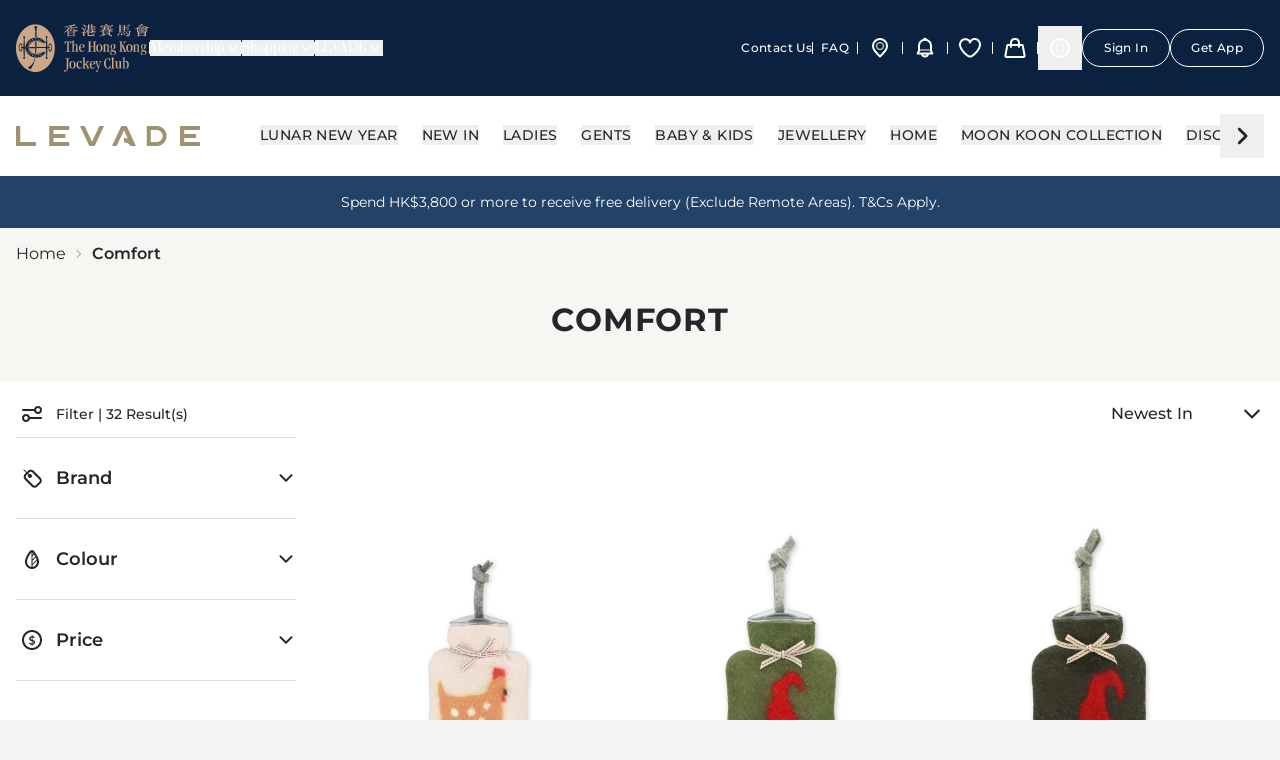

--- FILE ---
content_type: text/css; charset=UTF-8
request_url: https://members.hkjc.com/shop/levade/_next/static/css/618d320328e4c88c.css
body_size: 2209
content:
.menu-img-card_menuImgCard__aL1pV{border-radius:.25rem;display:grid;gap:.5rem;text-align:left;width:100%}.menu-img-card_menuImgCardTitle__1zDHI{animation-duration:.3s;font-size:1.5rem;line-height:2rem;text-transform:none;transition-duration:.3s;transition-property:all;transition-timing-function:cubic-bezier(.4,0,.2,1)}.menu-img-card_menuImgCard__aL1pV:hover .menu-img-card_menuImgCardTitle__1zDHI{--tw-text-opacity:1;color:hsl(var(--p)/var(--tw-text-opacity))}.menu-img-card_menuImgCardImageContainer__vve9P{--tw-bg-opacity:1;aspect-ratio:16/9;background-clip:border-box;background-color:rgb(241 239 233/var(--tw-bg-opacity));border-radius:.25rem;overflow:hidden;position:relative}@supports (aspect-ratio:1/1){.menu-img-card_menuImgCardImageContainer__vve9P{-webkit-aspect-ratio:16/9;aspect-ratio:16/9}}@supports not (aspect-ratio:1/1){.menu-img-card_menuImgCardImageContainer__vve9P:before{content:"";float:left;padding-top:56.25%}.menu-img-card_menuImgCardImageContainer__vve9P:after{clear:left;content:"";display:block}}.menu-img-card_menuImgCardImage__CCaVE{animation-duration:.5s;transition-duration:.5s;transition-property:all;transition-timing-function:cubic-bezier(.4,0,.2,1)}.menu-img-card_menuImgCard__aL1pV:hover .menu-img-card_menuImgCardImage__CCaVE{--tw-scale-x:1.25;--tw-scale-y:1.25;transform:translate(var(--tw-translate-x),var(--tw-translate-y)) rotate(var(--tw-rotate)) skewX(var(--tw-skew-x)) skewY(var(--tw-skew-y)) scaleX(var(--tw-scale-x)) scaleY(var(--tw-scale-y))}.menu-img-card_menuImgCardLabel__DjgoQ{--tw-gradient-from:transparent var(--tw-gradient-from-position);--tw-gradient-to:transparent var(--tw-gradient-to-position);--tw-gradient-stops:var(--tw-gradient-from),var(--tw-gradient-to);--tw-gradient-to:hsl(var(--p)) var(--tw-gradient-to-position);animation-duration:.3s;animation-timing-function:cubic-bezier(.4,0,.2,1);background-image:linear-gradient(transparent calc(100% - 2px),#976c43 2px);background-repeat:no-repeat;background-size:0 100%;border-top-left-radius:.25rem;border-top-right-radius:.25rem;font-size:.875rem;line-height:1.25rem;padding-bottom:.5rem;text-transform:uppercase;transition-duration:.3s;transition-property:background-size;transition-timing-function:cubic-bezier(.4,0,.2,1)}@media (min-width:1200px){.menu-img-card_menuImgCard__aL1pV:hover .menu-img-card_menuImgCardLabel__DjgoQ{background-size:100% 100%}}.navMenu_navMenu__3lReC{-moz-column-gap:1.5rem;column-gap:1.5rem;display:none;height:100%;position:relative}@media (min-width:1280px){.navMenu_navMenu__3lReC{display:flex}}.navMenu_navMenuItem__UpCLu{--tw-gradient-from:transparent var(--tw-gradient-from-position);--tw-gradient-to:transparent var(--tw-gradient-to-position);--tw-gradient-stops:var(--tw-gradient-from),var(--tw-gradient-to);--tw-gradient-to:hsl(var(--p)) var(--tw-gradient-to-position);animation-duration:.3s;animation-timing-function:cubic-bezier(.4,0,.2,1);background-image:linear-gradient(transparent calc(100% - 2px),#976c43 2px);background-repeat:no-repeat;background-size:0 100%;border-top-left-radius:.25rem;border-top-right-radius:.25rem;padding-bottom:.125rem;transition-duration:.3s;transition-property:background-size;transition-timing-function:cubic-bezier(.4,0,.2,1)}@media(hover:hover){@media (min-width:1200px){.navMenu_navMenuItem__UpCLu:hover{background-size:100% 100%}}.navMenu_navMenuItem__UpCLu:hover{background-size:calc(100% - 24px) 100%}.navMenu_navMenuItem__UpCLu:hover ul{--tw-translate-y:0px;transform:translate(var(--tw-translate-x),var(--tw-translate-y)) rotate(var(--tw-rotate)) skewX(var(--tw-skew-x)) skewY(var(--tw-skew-y)) scaleX(var(--tw-scale-x)) scaleY(var(--tw-scale-y))}@media (min-width:1280px){.navMenu_navMenuItem__UpCLu:hover ul{display:block}}}@media(hover:none){.navMenu_navMenuItem__UpCLu:has(ul)>a{-webkit-user-select:none;-moz-user-select:none;user-select:none}@media (min-width:1200px){.navMenu_navMenuItem__UpCLu:hover{background-size:100% 100%}}.navMenu_navMenuItem__UpCLu:hover ul{--tw-translate-y:0px;transform:translate(var(--tw-translate-x),var(--tw-translate-y)) rotate(var(--tw-rotate)) skewX(var(--tw-skew-x)) skewY(var(--tw-skew-y)) scaleX(var(--tw-scale-x)) scaleY(var(--tw-scale-y))}@media (min-width:1280px){.navMenu_navMenuItem__UpCLu:hover ul{display:block}}}.navMenu_navMenuItem__UpCLu ul{--tw-bg-opacity:1;--tw-translate-y:-0.5rem;--tw-shadow:0px 0px 6px rgba(2,10,22,.1);--tw-shadow-colored:0px 0px 6px var(--tw-shadow-color);animation-duration:.1s;background-color:rgb(255 255 255/var(--tw-bg-opacity));box-shadow:var(--tw-ring-offset-shadow,0 0 #0000),var(--tw-ring-shadow,0 0 #0000),var(--tw-shadow);display:none;left:0;max-height:50vh;overflow-y:auto;padding:1rem 2rem 2rem;position:absolute;top:calc(100% + 1px);transform:translate(var(--tw-translate-x),var(--tw-translate-y)) rotate(var(--tw-rotate)) skewX(var(--tw-skew-x)) skewY(var(--tw-skew-y)) scaleX(var(--tw-scale-x)) scaleY(var(--tw-scale-y));transition-duration:.1s;transition-property:all;transition-timing-function:cubic-bezier(.4,0,.2,1);width:100%;z-index:40}.navMenu_navMenu__3lReC .navMenu_page-head__anchor--sales__G4efo{color:#ff0505}.navMenu_navMenuItem__UpCLu{align-items:center;background-position:12px;display:flex;height:44px}.nav-quick-actions_nqa__2Y8fs{align-items:center;display:grid;flex-wrap:nowrap}.nav-quick-actions_nqa__2Y8fs>:not([hidden])~:not([hidden]){--tw-space-y-reverse:0;margin-bottom:calc(1rem*var(--tw-space-y-reverse));margin-top:calc(1rem*(1 - var(--tw-space-y-reverse)))}.nav-quick-actions_nqa__2Y8fs{font-family:var(--font-ms),ui-sans-serif,system-ui,sans-serif,"Apple Color Emoji","Segoe UI Emoji","Segoe UI Symbol","Noto Color Emoji";padding-bottom:1rem;padding-top:1rem;text-transform:uppercase}@media (min-width:1200px){.nav-quick-actions_nqa__2Y8fs{display:flex}.nav-quick-actions_nqa__2Y8fs>:not([hidden])~:not([hidden]){--tw-space-y-reverse:0;--tw-space-x-reverse:0;margin:calc(0px*(1 - var(--tw-space-y-reverse))) calc(2rem*var(--tw-space-x-reverse)) calc(0px*var(--tw-space-y-reverse)) calc(2rem*(1 - var(--tw-space-x-reverse)))}.nav-quick-actions_nqa__2Y8fs{padding-bottom:0;padding-top:0}}.nav-quick-actions_nqaItem__wUXpf{align-items:center;display:flex;position:relative}@media (min-width:1200px){.nav-quick-actions_nqaItem__wUXpf{justify-content:center}}.nav-quick-actions_nqaItem__wUXpf:after{display:none;left:-1rem}@media (min-width:1200px){.nav-quick-actions_nqaItem__wUXpf:after{display:block}}.nav-quick-actions_nqaItem__wUXpf:after{--tw-translate-y:-50%;--tw-bg-opacity:1;--tw-content:"";background-color:rgb(196 196 196/var(--tw-bg-opacity));content:var(--tw-content);height:1rem;position:absolute;top:50%;transform:translate(var(--tw-translate-x),var(--tw-translate-y)) rotate(var(--tw-rotate)) skewX(var(--tw-skew-x)) skewY(var(--tw-skew-y)) scaleX(var(--tw-scale-x)) scaleY(var(--tw-scale-y));width:1px}.nav-quick-actions_nqaItem__wUXpf:empty,.nav-quick-actions_nqaItem__wUXpf:first-child:after,.nav-quick-actions_nqaItem__wUXpf:has(svg):after{display:none}.nav-quick-actions_nqaItem__wUXpf:has(svg:only-of-type){fill:#a0926e}.nav-quick-actions_nqa__2Y8fs a:not(:has(svg)){--tw-gradient-from:transparent var(--tw-gradient-from-position);--tw-gradient-to:transparent var(--tw-gradient-to-position);--tw-gradient-stops:var(--tw-gradient-from),var(--tw-gradient-to);--tw-gradient-to:hsl(var(--p)) var(--tw-gradient-to-position);animation-duration:.3s;animation-timing-function:cubic-bezier(.4,0,.2,1);background-image:linear-gradient(transparent calc(100% - 2px),#976c43 2px);background-repeat:no-repeat;background-size:0 100%;border-top-left-radius:.25rem;border-top-right-radius:.25rem;-o-object-position:center;object-position:center;padding-bottom:.125rem;padding-top:.25rem;transition-duration:.3s;transition-property:background-size;transition-timing-function:cubic-bezier(.4,0,.2,1)}@media (min-width:1200px){.nav-quick-actions_nqa__2Y8fs a:not(:has(svg)):hover{background-size:100% 100%}}.nav-quick-actions_nqaIcon__uF_tY{--tw-text-opacity:1;color:hsl(var(--p)/var(--tw-text-opacity));cursor:pointer;margin:-.25rem}.nav-quick-actions_nqaIcon__uF_tY:hover{--tw-text-opacity:1;color:hsl(var(--pf,var(--p))/var(--tw-text-opacity))}.Breadcrumbs_breadcrumbsBody__CRwd5{max-width:100%;overflow-x:auto;padding-bottom:.5rem;padding-top:.5rem}.Breadcrumbs_breadcrumbsBody__CRwd5>ol,.Breadcrumbs_breadcrumbsBody__CRwd5>ul{align-items:center;display:flex;min-height:-moz-min-content;min-height:min-content;white-space:nowrap}.Breadcrumbs_breadcrumbsBody__CRwd5>ol>li,.Breadcrumbs_breadcrumbsBody__CRwd5>ul>li{align-items:center;display:flex}.Breadcrumbs_breadcrumbsBody__CRwd5>ol>li>a,.Breadcrumbs_breadcrumbsBody__CRwd5>ul>li>a{align-items:center;cursor:pointer;display:flex}.Breadcrumbs_breadcrumbsBody__CRwd5>ol>li>a:hover,.Breadcrumbs_breadcrumbsBody__CRwd5>ul>li>a:hover{text-decoration-line:underline}.Breadcrumbs_breadcrumbsBody__CRwd5>ol>li>a:focus,.Breadcrumbs_breadcrumbsBody__CRwd5>ul>li>a:focus{outline:2px solid transparent;outline-offset:2px}.Breadcrumbs_breadcrumbsBody__CRwd5>ol>li>a:focus-visible,.Breadcrumbs_breadcrumbsBody__CRwd5>ul>li>a:focus-visible{outline:2px solid currentColor;outline-offset:2px}.Breadcrumbs_breadcrumbsBody__CRwd5>ol>li+:before,.Breadcrumbs_breadcrumbsBody__CRwd5>ul>li+:before{--tw-rotate:45deg;background-color:transparent;border-right:1px solid;border-top:1px solid;content:"";display:block;height:.375rem;margin-left:.5rem;margin-right:.75rem;opacity:.4;transform:translate(var(--tw-translate-x),var(--tw-translate-y)) rotate(var(--tw-rotate)) skewX(var(--tw-skew-x)) skewY(var(--tw-skew-y)) scaleX(var(--tw-scale-x)) scaleY(var(--tw-scale-y));width:.375rem}[dir=rtl] .Breadcrumbs_breadcrumbsBody__CRwd5>ol>li+:before,[dir=rtl] .Breadcrumbs_breadcrumbsBody__CRwd5>ul>li+:before{--tw-rotate:-135deg}.Breadcrumbs_breadcrumbsBody__CRwd5{margin-left:auto;margin-right:auto;max-width:80rem;padding-left:1rem;padding-right:1rem;padding-top:.875rem}.avatar_avatarImageContainer__ea45g{position:relative}.avatar_avatarImage__qYW8O{animation-duration:.5s;transition-duration:.5s;transition-property:all;transition-timing-function:cubic-bezier(.4,0,.2,1)}.avatar_avatar__SFJuL:hover .avatar_avatarImage__qYW8O{--tw-scale-x:1.25;--tw-scale-y:1.25;transform:translate(var(--tw-translate-x),var(--tw-translate-y)) rotate(var(--tw-rotate)) skewX(var(--tw-skew-x)) skewY(var(--tw-skew-y)) scaleX(var(--tw-scale-x)) scaleY(var(--tw-scale-y))}.featured-categories_fc__mTidm{display:flex;justify-content:center}.featured-categories_fc__mTidm>:not([hidden])~:not([hidden]){--tw-space-x-reverse:0;margin-left:calc(2rem*(1 - var(--tw-space-x-reverse)));margin-right:calc(2rem*var(--tw-space-x-reverse))}.featured-categories_fcItem__4atDX{display:grid;font-size:.75rem;font-weight:500;gap:.5rem;line-height:1rem;width:-moz-max-content;width:max-content}@media (min-width:1200px){.featured-categories_fcItem__4atDX{font-size:.875rem;font-weight:600;gap:.625rem;line-height:1.25rem}}.featured-categories_fcItem__4atDX:hover img{--tw-scale-x:1.25;--tw-scale-y:1.25;transform:translate(var(--tw-translate-x),var(--tw-translate-y)) rotate(var(--tw-rotate)) skewX(var(--tw-skew-x)) skewY(var(--tw-skew-y)) scaleX(var(--tw-scale-x)) scaleY(var(--tw-scale-y))}.featured-categories_fcItemLabel__VeYMj{--tw-gradient-from:transparent var(--tw-gradient-from-position);--tw-gradient-to:transparent var(--tw-gradient-to-position);--tw-gradient-stops:var(--tw-gradient-from),var(--tw-gradient-to);--tw-gradient-to:hsl(var(--p)) var(--tw-gradient-to-position);animation-duration:.3s;animation-timing-function:cubic-bezier(.4,0,.2,1);background-image:linear-gradient(transparent calc(100% - 2px),#976c43 2px);background-repeat:no-repeat;background-size:0 100%;border-top-left-radius:.25rem;border-top-right-radius:.25rem;padding-bottom:.125rem;text-align:center;transition-duration:.3s;transition-property:background-size;transition-timing-function:cubic-bezier(.4,0,.2,1);width:-moz-max-content;width:max-content}@media (min-width:1200px){.featured-categories_fcItem__4atDX:hover .featured-categories_fcItemLabel__VeYMj{background-size:100% 100%}}.accordion_accordionItemHeader__2cHac{--tw-bg-opacity:1;background-color:rgb(255 255 255/var(--tw-bg-opacity));font-size:1.125rem;line-height:1.75rem}.accordion_accordionItemTrigger__7XF2s{align-items:center;animation-duration:0s;display:flex;height:100%;transition-duration:0s;width:100%}.accordion_accordionItemTrigger__7XF2s:hover{--tw-text-opacity:1;color:hsl(var(--p)/var(--tw-text-opacity))}.accordion_accordionItemTriggerArrow__9biRw{animation-duration:.3s;animation-timing-function:cubic-bezier(.4,0,.2,1);transition-duration:.3s;transition-property:transform;transition-timing-function:cubic-bezier(.4,0,.2,1)}.accordion_accordionItemTrigger__7XF2s[data-state=open] .accordion_accordionItemTriggerArrow__9biRw{--tw-rotate:180deg;transform:translate(var(--tw-translate-x),var(--tw-translate-y)) rotate(var(--tw-rotate)) skewX(var(--tw-skew-x)) skewY(var(--tw-skew-y)) scaleX(var(--tw-scale-x)) scaleY(var(--tw-scale-y))}.accordion_accordionItemTriggerLabel__6l944{flex:1 1 0%;text-align:left}.accordion_accordionItemContent__gjpOh{overflow:hidden}@keyframes accordion_expand__4j5XY{0%{height:0}to{height:var(--radix-accordion-content-height)}}.accordion_accordionItemContent__gjpOh[data-state=open]{animation:accordion_expand__4j5XY .3s cubic-bezier(.87,0,.13,1) forwards}@keyframes accordion_collapse__jhybn{0%{height:var(--radix-accordion-content-height)}to{height:0}}.accordion_accordionItemContent__gjpOh[data-state=closed]{animation:accordion_collapse__jhybn .3s cubic-bezier(.87,0,.13,1) forwards!important}.promo-banner_promoBannerContent__Dz_fi a{font-weight:600;text-decoration-line:underline}.pagination_paginationLi__Ze5bl{position:relative}.pagination_paginationLi__Ze5bl:not(:nth-last-of-type(2)):after{--tw-bg-opacity:1;background-color:rgb(0 0 0/var(--tw-bg-opacity));content:" ";display:block;height:.875rem;position:absolute;right:-7px;top:5px;width:.125rem}

--- FILE ---
content_type: text/css; charset=UTF-8
request_url: https://members.hkjc.com/shop/levade/_next/static/css/618d320328e4c88c.css
body_size: 2200
content:
.menu-img-card_menuImgCard__aL1pV{border-radius:.25rem;display:grid;gap:.5rem;text-align:left;width:100%}.menu-img-card_menuImgCardTitle__1zDHI{animation-duration:.3s;font-size:1.5rem;line-height:2rem;text-transform:none;transition-duration:.3s;transition-property:all;transition-timing-function:cubic-bezier(.4,0,.2,1)}.menu-img-card_menuImgCard__aL1pV:hover .menu-img-card_menuImgCardTitle__1zDHI{--tw-text-opacity:1;color:hsl(var(--p)/var(--tw-text-opacity))}.menu-img-card_menuImgCardImageContainer__vve9P{--tw-bg-opacity:1;aspect-ratio:16/9;background-clip:border-box;background-color:rgb(241 239 233/var(--tw-bg-opacity));border-radius:.25rem;overflow:hidden;position:relative}@supports (aspect-ratio:1/1){.menu-img-card_menuImgCardImageContainer__vve9P{-webkit-aspect-ratio:16/9;aspect-ratio:16/9}}@supports not (aspect-ratio:1/1){.menu-img-card_menuImgCardImageContainer__vve9P:before{content:"";float:left;padding-top:56.25%}.menu-img-card_menuImgCardImageContainer__vve9P:after{clear:left;content:"";display:block}}.menu-img-card_menuImgCardImage__CCaVE{animation-duration:.5s;transition-duration:.5s;transition-property:all;transition-timing-function:cubic-bezier(.4,0,.2,1)}.menu-img-card_menuImgCard__aL1pV:hover .menu-img-card_menuImgCardImage__CCaVE{--tw-scale-x:1.25;--tw-scale-y:1.25;transform:translate(var(--tw-translate-x),var(--tw-translate-y)) rotate(var(--tw-rotate)) skewX(var(--tw-skew-x)) skewY(var(--tw-skew-y)) scaleX(var(--tw-scale-x)) scaleY(var(--tw-scale-y))}.menu-img-card_menuImgCardLabel__DjgoQ{--tw-gradient-from:transparent var(--tw-gradient-from-position);--tw-gradient-to:transparent var(--tw-gradient-to-position);--tw-gradient-stops:var(--tw-gradient-from),var(--tw-gradient-to);--tw-gradient-to:hsl(var(--p)) var(--tw-gradient-to-position);animation-duration:.3s;animation-timing-function:cubic-bezier(.4,0,.2,1);background-image:linear-gradient(transparent calc(100% - 2px),#976c43 2px);background-repeat:no-repeat;background-size:0 100%;border-top-left-radius:.25rem;border-top-right-radius:.25rem;font-size:.875rem;line-height:1.25rem;padding-bottom:.5rem;text-transform:uppercase;transition-duration:.3s;transition-property:background-size;transition-timing-function:cubic-bezier(.4,0,.2,1)}@media (min-width:1200px){.menu-img-card_menuImgCard__aL1pV:hover .menu-img-card_menuImgCardLabel__DjgoQ{background-size:100% 100%}}.navMenu_navMenu__3lReC{-moz-column-gap:1.5rem;column-gap:1.5rem;display:none;height:100%;position:relative}@media (min-width:1280px){.navMenu_navMenu__3lReC{display:flex}}.navMenu_navMenuItem__UpCLu{--tw-gradient-from:transparent var(--tw-gradient-from-position);--tw-gradient-to:transparent var(--tw-gradient-to-position);--tw-gradient-stops:var(--tw-gradient-from),var(--tw-gradient-to);--tw-gradient-to:hsl(var(--p)) var(--tw-gradient-to-position);animation-duration:.3s;animation-timing-function:cubic-bezier(.4,0,.2,1);background-image:linear-gradient(transparent calc(100% - 2px),#976c43 2px);background-repeat:no-repeat;background-size:0 100%;border-top-left-radius:.25rem;border-top-right-radius:.25rem;padding-bottom:.125rem;transition-duration:.3s;transition-property:background-size;transition-timing-function:cubic-bezier(.4,0,.2,1)}@media(hover:hover){@media (min-width:1200px){.navMenu_navMenuItem__UpCLu:hover{background-size:100% 100%}}.navMenu_navMenuItem__UpCLu:hover{background-size:calc(100% - 24px) 100%}.navMenu_navMenuItem__UpCLu:hover ul{--tw-translate-y:0px;transform:translate(var(--tw-translate-x),var(--tw-translate-y)) rotate(var(--tw-rotate)) skewX(var(--tw-skew-x)) skewY(var(--tw-skew-y)) scaleX(var(--tw-scale-x)) scaleY(var(--tw-scale-y))}@media (min-width:1280px){.navMenu_navMenuItem__UpCLu:hover ul{display:block}}}@media(hover:none){.navMenu_navMenuItem__UpCLu:has(ul)>a{-webkit-user-select:none;-moz-user-select:none;user-select:none}@media (min-width:1200px){.navMenu_navMenuItem__UpCLu:hover{background-size:100% 100%}}.navMenu_navMenuItem__UpCLu:hover ul{--tw-translate-y:0px;transform:translate(var(--tw-translate-x),var(--tw-translate-y)) rotate(var(--tw-rotate)) skewX(var(--tw-skew-x)) skewY(var(--tw-skew-y)) scaleX(var(--tw-scale-x)) scaleY(var(--tw-scale-y))}@media (min-width:1280px){.navMenu_navMenuItem__UpCLu:hover ul{display:block}}}.navMenu_navMenuItem__UpCLu ul{--tw-bg-opacity:1;--tw-translate-y:-0.5rem;--tw-shadow:0px 0px 6px rgba(2,10,22,.1);--tw-shadow-colored:0px 0px 6px var(--tw-shadow-color);animation-duration:.1s;background-color:rgb(255 255 255/var(--tw-bg-opacity));box-shadow:var(--tw-ring-offset-shadow,0 0 #0000),var(--tw-ring-shadow,0 0 #0000),var(--tw-shadow);display:none;left:0;max-height:50vh;overflow-y:auto;padding:1rem 2rem 2rem;position:absolute;top:calc(100% + 1px);transform:translate(var(--tw-translate-x),var(--tw-translate-y)) rotate(var(--tw-rotate)) skewX(var(--tw-skew-x)) skewY(var(--tw-skew-y)) scaleX(var(--tw-scale-x)) scaleY(var(--tw-scale-y));transition-duration:.1s;transition-property:all;transition-timing-function:cubic-bezier(.4,0,.2,1);width:100%;z-index:40}.navMenu_navMenu__3lReC .navMenu_page-head__anchor--sales__G4efo{color:#ff0505}.navMenu_navMenuItem__UpCLu{align-items:center;background-position:12px;display:flex;height:44px}.nav-quick-actions_nqa__2Y8fs{align-items:center;display:grid;flex-wrap:nowrap}.nav-quick-actions_nqa__2Y8fs>:not([hidden])~:not([hidden]){--tw-space-y-reverse:0;margin-bottom:calc(1rem*var(--tw-space-y-reverse));margin-top:calc(1rem*(1 - var(--tw-space-y-reverse)))}.nav-quick-actions_nqa__2Y8fs{font-family:var(--font-ms),ui-sans-serif,system-ui,sans-serif,"Apple Color Emoji","Segoe UI Emoji","Segoe UI Symbol","Noto Color Emoji";padding-bottom:1rem;padding-top:1rem;text-transform:uppercase}@media (min-width:1200px){.nav-quick-actions_nqa__2Y8fs{display:flex}.nav-quick-actions_nqa__2Y8fs>:not([hidden])~:not([hidden]){--tw-space-y-reverse:0;--tw-space-x-reverse:0;margin:calc(0px*(1 - var(--tw-space-y-reverse))) calc(2rem*var(--tw-space-x-reverse)) calc(0px*var(--tw-space-y-reverse)) calc(2rem*(1 - var(--tw-space-x-reverse)))}.nav-quick-actions_nqa__2Y8fs{padding-bottom:0;padding-top:0}}.nav-quick-actions_nqaItem__wUXpf{align-items:center;display:flex;position:relative}@media (min-width:1200px){.nav-quick-actions_nqaItem__wUXpf{justify-content:center}}.nav-quick-actions_nqaItem__wUXpf:after{display:none;left:-1rem}@media (min-width:1200px){.nav-quick-actions_nqaItem__wUXpf:after{display:block}}.nav-quick-actions_nqaItem__wUXpf:after{--tw-translate-y:-50%;--tw-bg-opacity:1;--tw-content:"";background-color:rgb(196 196 196/var(--tw-bg-opacity));content:var(--tw-content);height:1rem;position:absolute;top:50%;transform:translate(var(--tw-translate-x),var(--tw-translate-y)) rotate(var(--tw-rotate)) skewX(var(--tw-skew-x)) skewY(var(--tw-skew-y)) scaleX(var(--tw-scale-x)) scaleY(var(--tw-scale-y));width:1px}.nav-quick-actions_nqaItem__wUXpf:empty,.nav-quick-actions_nqaItem__wUXpf:first-child:after,.nav-quick-actions_nqaItem__wUXpf:has(svg):after{display:none}.nav-quick-actions_nqaItem__wUXpf:has(svg:only-of-type){fill:#a0926e}.nav-quick-actions_nqa__2Y8fs a:not(:has(svg)){--tw-gradient-from:transparent var(--tw-gradient-from-position);--tw-gradient-to:transparent var(--tw-gradient-to-position);--tw-gradient-stops:var(--tw-gradient-from),var(--tw-gradient-to);--tw-gradient-to:hsl(var(--p)) var(--tw-gradient-to-position);animation-duration:.3s;animation-timing-function:cubic-bezier(.4,0,.2,1);background-image:linear-gradient(transparent calc(100% - 2px),#976c43 2px);background-repeat:no-repeat;background-size:0 100%;border-top-left-radius:.25rem;border-top-right-radius:.25rem;-o-object-position:center;object-position:center;padding-bottom:.125rem;padding-top:.25rem;transition-duration:.3s;transition-property:background-size;transition-timing-function:cubic-bezier(.4,0,.2,1)}@media (min-width:1200px){.nav-quick-actions_nqa__2Y8fs a:not(:has(svg)):hover{background-size:100% 100%}}.nav-quick-actions_nqaIcon__uF_tY{--tw-text-opacity:1;color:hsl(var(--p)/var(--tw-text-opacity));cursor:pointer;margin:-.25rem}.nav-quick-actions_nqaIcon__uF_tY:hover{--tw-text-opacity:1;color:hsl(var(--pf,var(--p))/var(--tw-text-opacity))}.Breadcrumbs_breadcrumbsBody__CRwd5{max-width:100%;overflow-x:auto;padding-bottom:.5rem;padding-top:.5rem}.Breadcrumbs_breadcrumbsBody__CRwd5>ol,.Breadcrumbs_breadcrumbsBody__CRwd5>ul{align-items:center;display:flex;min-height:-moz-min-content;min-height:min-content;white-space:nowrap}.Breadcrumbs_breadcrumbsBody__CRwd5>ol>li,.Breadcrumbs_breadcrumbsBody__CRwd5>ul>li{align-items:center;display:flex}.Breadcrumbs_breadcrumbsBody__CRwd5>ol>li>a,.Breadcrumbs_breadcrumbsBody__CRwd5>ul>li>a{align-items:center;cursor:pointer;display:flex}.Breadcrumbs_breadcrumbsBody__CRwd5>ol>li>a:hover,.Breadcrumbs_breadcrumbsBody__CRwd5>ul>li>a:hover{text-decoration-line:underline}.Breadcrumbs_breadcrumbsBody__CRwd5>ol>li>a:focus,.Breadcrumbs_breadcrumbsBody__CRwd5>ul>li>a:focus{outline:2px solid transparent;outline-offset:2px}.Breadcrumbs_breadcrumbsBody__CRwd5>ol>li>a:focus-visible,.Breadcrumbs_breadcrumbsBody__CRwd5>ul>li>a:focus-visible{outline:2px solid currentColor;outline-offset:2px}.Breadcrumbs_breadcrumbsBody__CRwd5>ol>li+:before,.Breadcrumbs_breadcrumbsBody__CRwd5>ul>li+:before{--tw-rotate:45deg;background-color:transparent;border-right:1px solid;border-top:1px solid;content:"";display:block;height:.375rem;margin-left:.5rem;margin-right:.75rem;opacity:.4;transform:translate(var(--tw-translate-x),var(--tw-translate-y)) rotate(var(--tw-rotate)) skewX(var(--tw-skew-x)) skewY(var(--tw-skew-y)) scaleX(var(--tw-scale-x)) scaleY(var(--tw-scale-y));width:.375rem}[dir=rtl] .Breadcrumbs_breadcrumbsBody__CRwd5>ol>li+:before,[dir=rtl] .Breadcrumbs_breadcrumbsBody__CRwd5>ul>li+:before{--tw-rotate:-135deg}.Breadcrumbs_breadcrumbsBody__CRwd5{margin-left:auto;margin-right:auto;max-width:80rem;padding-left:1rem;padding-right:1rem;padding-top:.875rem}.avatar_avatarImageContainer__ea45g{position:relative}.avatar_avatarImage__qYW8O{animation-duration:.5s;transition-duration:.5s;transition-property:all;transition-timing-function:cubic-bezier(.4,0,.2,1)}.avatar_avatar__SFJuL:hover .avatar_avatarImage__qYW8O{--tw-scale-x:1.25;--tw-scale-y:1.25;transform:translate(var(--tw-translate-x),var(--tw-translate-y)) rotate(var(--tw-rotate)) skewX(var(--tw-skew-x)) skewY(var(--tw-skew-y)) scaleX(var(--tw-scale-x)) scaleY(var(--tw-scale-y))}.featured-categories_fc__mTidm{display:flex;justify-content:center}.featured-categories_fc__mTidm>:not([hidden])~:not([hidden]){--tw-space-x-reverse:0;margin-left:calc(2rem*(1 - var(--tw-space-x-reverse)));margin-right:calc(2rem*var(--tw-space-x-reverse))}.featured-categories_fcItem__4atDX{display:grid;font-size:.75rem;font-weight:500;gap:.5rem;line-height:1rem;width:-moz-max-content;width:max-content}@media (min-width:1200px){.featured-categories_fcItem__4atDX{font-size:.875rem;font-weight:600;gap:.625rem;line-height:1.25rem}}.featured-categories_fcItem__4atDX:hover img{--tw-scale-x:1.25;--tw-scale-y:1.25;transform:translate(var(--tw-translate-x),var(--tw-translate-y)) rotate(var(--tw-rotate)) skewX(var(--tw-skew-x)) skewY(var(--tw-skew-y)) scaleX(var(--tw-scale-x)) scaleY(var(--tw-scale-y))}.featured-categories_fcItemLabel__VeYMj{--tw-gradient-from:transparent var(--tw-gradient-from-position);--tw-gradient-to:transparent var(--tw-gradient-to-position);--tw-gradient-stops:var(--tw-gradient-from),var(--tw-gradient-to);--tw-gradient-to:hsl(var(--p)) var(--tw-gradient-to-position);animation-duration:.3s;animation-timing-function:cubic-bezier(.4,0,.2,1);background-image:linear-gradient(transparent calc(100% - 2px),#976c43 2px);background-repeat:no-repeat;background-size:0 100%;border-top-left-radius:.25rem;border-top-right-radius:.25rem;padding-bottom:.125rem;text-align:center;transition-duration:.3s;transition-property:background-size;transition-timing-function:cubic-bezier(.4,0,.2,1);width:-moz-max-content;width:max-content}@media (min-width:1200px){.featured-categories_fcItem__4atDX:hover .featured-categories_fcItemLabel__VeYMj{background-size:100% 100%}}.accordion_accordionItemHeader__2cHac{--tw-bg-opacity:1;background-color:rgb(255 255 255/var(--tw-bg-opacity));font-size:1.125rem;line-height:1.75rem}.accordion_accordionItemTrigger__7XF2s{align-items:center;animation-duration:0s;display:flex;height:100%;transition-duration:0s;width:100%}.accordion_accordionItemTrigger__7XF2s:hover{--tw-text-opacity:1;color:hsl(var(--p)/var(--tw-text-opacity))}.accordion_accordionItemTriggerArrow__9biRw{animation-duration:.3s;animation-timing-function:cubic-bezier(.4,0,.2,1);transition-duration:.3s;transition-property:transform;transition-timing-function:cubic-bezier(.4,0,.2,1)}.accordion_accordionItemTrigger__7XF2s[data-state=open] .accordion_accordionItemTriggerArrow__9biRw{--tw-rotate:180deg;transform:translate(var(--tw-translate-x),var(--tw-translate-y)) rotate(var(--tw-rotate)) skewX(var(--tw-skew-x)) skewY(var(--tw-skew-y)) scaleX(var(--tw-scale-x)) scaleY(var(--tw-scale-y))}.accordion_accordionItemTriggerLabel__6l944{flex:1 1 0%;text-align:left}.accordion_accordionItemContent__gjpOh{overflow:hidden}@keyframes accordion_expand__4j5XY{0%{height:0}to{height:var(--radix-accordion-content-height)}}.accordion_accordionItemContent__gjpOh[data-state=open]{animation:accordion_expand__4j5XY .3s cubic-bezier(.87,0,.13,1) forwards}@keyframes accordion_collapse__jhybn{0%{height:var(--radix-accordion-content-height)}to{height:0}}.accordion_accordionItemContent__gjpOh[data-state=closed]{animation:accordion_collapse__jhybn .3s cubic-bezier(.87,0,.13,1) forwards!important}.promo-banner_promoBannerContent__Dz_fi a{font-weight:600;text-decoration-line:underline}.pagination_paginationLi__Ze5bl{position:relative}.pagination_paginationLi__Ze5bl:not(:nth-last-of-type(2)):after{--tw-bg-opacity:1;background-color:rgb(0 0 0/var(--tw-bg-opacity));content:" ";display:block;height:.875rem;position:absolute;right:-7px;top:5px;width:.125rem}

--- FILE ---
content_type: text/css; charset=UTF-8
request_url: https://members.hkjc.com/shop/levade/_next/static/css/d1b95b749ae33713.css
body_size: 5540
content:
.menu-img-card_menuImgCard__aL1pV{border-radius:.25rem;display:grid;gap:.5rem;text-align:left;width:100%}.menu-img-card_menuImgCardTitle__1zDHI{animation-duration:.3s;font-size:1.5rem;line-height:2rem;text-transform:none;transition-duration:.3s;transition-property:all;transition-timing-function:cubic-bezier(.4,0,.2,1)}.menu-img-card_menuImgCard__aL1pV:hover .menu-img-card_menuImgCardTitle__1zDHI{--tw-text-opacity:1;color:hsl(var(--p)/var(--tw-text-opacity))}.menu-img-card_menuImgCardImageContainer__vve9P{--tw-bg-opacity:1;aspect-ratio:16/9;background-clip:border-box;background-color:rgb(241 239 233/var(--tw-bg-opacity));border-radius:.25rem;overflow:hidden;position:relative}@supports (aspect-ratio:1/1){.menu-img-card_menuImgCardImageContainer__vve9P{-webkit-aspect-ratio:16/9;aspect-ratio:16/9}}@supports not (aspect-ratio:1/1){.menu-img-card_menuImgCardImageContainer__vve9P:before{content:"";float:left;padding-top:56.25%}.menu-img-card_menuImgCardImageContainer__vve9P:after{clear:left;content:"";display:block}}.menu-img-card_menuImgCardImage__CCaVE{animation-duration:.5s;transition-duration:.5s;transition-property:all;transition-timing-function:cubic-bezier(.4,0,.2,1)}.menu-img-card_menuImgCard__aL1pV:hover .menu-img-card_menuImgCardImage__CCaVE{--tw-scale-x:1.25;--tw-scale-y:1.25;transform:translate(var(--tw-translate-x),var(--tw-translate-y)) rotate(var(--tw-rotate)) skewX(var(--tw-skew-x)) skewY(var(--tw-skew-y)) scaleX(var(--tw-scale-x)) scaleY(var(--tw-scale-y))}.menu-img-card_menuImgCardLabel__DjgoQ{--tw-gradient-from:transparent var(--tw-gradient-from-position);--tw-gradient-to:transparent var(--tw-gradient-to-position);--tw-gradient-stops:var(--tw-gradient-from),var(--tw-gradient-to);--tw-gradient-to:hsl(var(--p)) var(--tw-gradient-to-position);animation-duration:.3s;animation-timing-function:cubic-bezier(.4,0,.2,1);background-image:linear-gradient(transparent calc(100% - 2px),#976c43 2px);background-repeat:no-repeat;background-size:0 100%;border-top-left-radius:.25rem;border-top-right-radius:.25rem;font-size:.875rem;line-height:1.25rem;padding-bottom:.5rem;text-transform:uppercase;transition-duration:.3s;transition-property:background-size;transition-timing-function:cubic-bezier(.4,0,.2,1)}@media (min-width:1200px){.menu-img-card_menuImgCard__aL1pV:hover .menu-img-card_menuImgCardLabel__DjgoQ{background-size:100% 100%}}.navMenu_navMenu__3lReC{-moz-column-gap:1.5rem;column-gap:1.5rem;display:none;height:100%;position:relative}@media (min-width:1280px){.navMenu_navMenu__3lReC{display:flex}}.navMenu_navMenuItem__UpCLu{--tw-gradient-from:transparent var(--tw-gradient-from-position);--tw-gradient-to:transparent var(--tw-gradient-to-position);--tw-gradient-stops:var(--tw-gradient-from),var(--tw-gradient-to);--tw-gradient-to:hsl(var(--p)) var(--tw-gradient-to-position);animation-duration:.3s;animation-timing-function:cubic-bezier(.4,0,.2,1);background-image:linear-gradient(transparent calc(100% - 2px),#976c43 2px);background-repeat:no-repeat;background-size:0 100%;border-top-left-radius:.25rem;border-top-right-radius:.25rem;padding-bottom:.125rem;transition-duration:.3s;transition-property:background-size;transition-timing-function:cubic-bezier(.4,0,.2,1)}@media(hover:hover){@media (min-width:1200px){.navMenu_navMenuItem__UpCLu:hover{background-size:100% 100%}}.navMenu_navMenuItem__UpCLu:hover{background-size:calc(100% - 24px) 100%}.navMenu_navMenuItem__UpCLu:hover ul{--tw-translate-y:0px;transform:translate(var(--tw-translate-x),var(--tw-translate-y)) rotate(var(--tw-rotate)) skewX(var(--tw-skew-x)) skewY(var(--tw-skew-y)) scaleX(var(--tw-scale-x)) scaleY(var(--tw-scale-y))}@media (min-width:1280px){.navMenu_navMenuItem__UpCLu:hover ul{display:block}}}@media(hover:none){.navMenu_navMenuItem__UpCLu:has(ul)>a{-webkit-user-select:none;-moz-user-select:none;user-select:none}@media (min-width:1200px){.navMenu_navMenuItem__UpCLu:hover{background-size:100% 100%}}.navMenu_navMenuItem__UpCLu:hover ul{--tw-translate-y:0px;transform:translate(var(--tw-translate-x),var(--tw-translate-y)) rotate(var(--tw-rotate)) skewX(var(--tw-skew-x)) skewY(var(--tw-skew-y)) scaleX(var(--tw-scale-x)) scaleY(var(--tw-scale-y))}@media (min-width:1280px){.navMenu_navMenuItem__UpCLu:hover ul{display:block}}}.navMenu_navMenuItem__UpCLu ul{--tw-bg-opacity:1;--tw-translate-y:-0.5rem;--tw-shadow:0px 0px 6px rgba(2,10,22,.1);--tw-shadow-colored:0px 0px 6px var(--tw-shadow-color);animation-duration:.1s;background-color:rgb(255 255 255/var(--tw-bg-opacity));box-shadow:var(--tw-ring-offset-shadow,0 0 #0000),var(--tw-ring-shadow,0 0 #0000),var(--tw-shadow);display:none;left:0;max-height:50vh;overflow-y:auto;padding:1rem 2rem 2rem;position:absolute;top:calc(100% + 1px);transform:translate(var(--tw-translate-x),var(--tw-translate-y)) rotate(var(--tw-rotate)) skewX(var(--tw-skew-x)) skewY(var(--tw-skew-y)) scaleX(var(--tw-scale-x)) scaleY(var(--tw-scale-y));transition-duration:.1s;transition-property:all;transition-timing-function:cubic-bezier(.4,0,.2,1);width:100%;z-index:40}.navMenu_navMenu__3lReC .navMenu_page-head__anchor--sales__G4efo{color:#ff0505}.navMenu_navMenuItem__UpCLu{align-items:center;background-position:12px;display:flex;height:44px}.nav-quick-actions_nqa__2Y8fs{align-items:center;display:grid;flex-wrap:nowrap}.nav-quick-actions_nqa__2Y8fs>:not([hidden])~:not([hidden]){--tw-space-y-reverse:0;margin-bottom:calc(1rem*var(--tw-space-y-reverse));margin-top:calc(1rem*(1 - var(--tw-space-y-reverse)))}.nav-quick-actions_nqa__2Y8fs{font-family:var(--font-ms),ui-sans-serif,system-ui,sans-serif,"Apple Color Emoji","Segoe UI Emoji","Segoe UI Symbol","Noto Color Emoji";padding-bottom:1rem;padding-top:1rem;text-transform:uppercase}@media (min-width:1200px){.nav-quick-actions_nqa__2Y8fs{display:flex}.nav-quick-actions_nqa__2Y8fs>:not([hidden])~:not([hidden]){--tw-space-y-reverse:0;--tw-space-x-reverse:0;margin:calc(0px*(1 - var(--tw-space-y-reverse))) calc(2rem*var(--tw-space-x-reverse)) calc(0px*var(--tw-space-y-reverse)) calc(2rem*(1 - var(--tw-space-x-reverse)))}.nav-quick-actions_nqa__2Y8fs{padding-bottom:0;padding-top:0}}.nav-quick-actions_nqaItem__wUXpf{align-items:center;display:flex;position:relative}@media (min-width:1200px){.nav-quick-actions_nqaItem__wUXpf{justify-content:center}}.nav-quick-actions_nqaItem__wUXpf:after{display:none;left:-1rem}@media (min-width:1200px){.nav-quick-actions_nqaItem__wUXpf:after{display:block}}.nav-quick-actions_nqaItem__wUXpf:after{--tw-translate-y:-50%;--tw-bg-opacity:1;--tw-content:"";background-color:rgb(196 196 196/var(--tw-bg-opacity));content:var(--tw-content);height:1rem;position:absolute;top:50%;transform:translate(var(--tw-translate-x),var(--tw-translate-y)) rotate(var(--tw-rotate)) skewX(var(--tw-skew-x)) skewY(var(--tw-skew-y)) scaleX(var(--tw-scale-x)) scaleY(var(--tw-scale-y));width:1px}.nav-quick-actions_nqaItem__wUXpf:empty,.nav-quick-actions_nqaItem__wUXpf:first-child:after,.nav-quick-actions_nqaItem__wUXpf:has(svg):after{display:none}.nav-quick-actions_nqaItem__wUXpf:has(svg:only-of-type){fill:#a0926e}.nav-quick-actions_nqa__2Y8fs a:not(:has(svg)){--tw-gradient-from:transparent var(--tw-gradient-from-position);--tw-gradient-to:transparent var(--tw-gradient-to-position);--tw-gradient-stops:var(--tw-gradient-from),var(--tw-gradient-to);--tw-gradient-to:hsl(var(--p)) var(--tw-gradient-to-position);animation-duration:.3s;animation-timing-function:cubic-bezier(.4,0,.2,1);background-image:linear-gradient(transparent calc(100% - 2px),#976c43 2px);background-repeat:no-repeat;background-size:0 100%;border-top-left-radius:.25rem;border-top-right-radius:.25rem;-o-object-position:center;object-position:center;padding-bottom:.125rem;padding-top:.25rem;transition-duration:.3s;transition-property:background-size;transition-timing-function:cubic-bezier(.4,0,.2,1)}@media (min-width:1200px){.nav-quick-actions_nqa__2Y8fs a:not(:has(svg)):hover{background-size:100% 100%}}.nav-quick-actions_nqaIcon__uF_tY{--tw-text-opacity:1;color:hsl(var(--p)/var(--tw-text-opacity));cursor:pointer;margin:-.25rem}.nav-quick-actions_nqaIcon__uF_tY:hover{--tw-text-opacity:1;color:hsl(var(--pf,var(--p))/var(--tw-text-opacity))}@font-face{font-family:swiper-icons;font-style:normal;font-weight:400;src:url("data:application/font-woff;charset=utf-8;base64, [base64]//wADZ2x5ZgAAAywAAADMAAAD2MHtryVoZWFkAAABbAAAADAAAAA2E2+eoWhoZWEAAAGcAAAAHwAAACQC9gDzaG10eAAAAigAAAAZAAAArgJkABFsb2NhAAAC0AAAAFoAAABaFQAUGG1heHAAAAG8AAAAHwAAACAAcABAbmFtZQAAA/gAAAE5AAACXvFdBwlwb3N0AAAFNAAAAGIAAACE5s74hXjaY2BkYGAAYpf5Hu/j+W2+MnAzMYDAzaX6QjD6/4//Bxj5GA8AuRwMYGkAPywL13jaY2BkYGA88P8Agx4j+/8fQDYfA1AEBWgDAIB2BOoAeNpjYGRgYNBh4GdgYgABEMnIABJzYNADCQAACWgAsQB42mNgYfzCOIGBlYGB0YcxjYGBwR1Kf2WQZGhhYGBiYGVmgAFGBiQQkOaawtDAoMBQxXjg/wEGPcYDDA4wNUA2CCgwsAAAO4EL6gAAeNpj2M0gyAACqxgGNWBkZ2D4/wMA+xkDdgAAAHjaY2BgYGaAYBkGRgYQiAHyGMF8FgYHIM3DwMHABGQrMOgyWDLEM1T9/w8UBfEMgLzE////P/5//f/V/xv+r4eaAAeMbAxwIUYmIMHEgKYAYjUcsDAwsLKxc3BycfPw8jEQA/[base64]/uznmfPFBNODM2K7MTQ45YEAZqGP81AmGGcF3iPqOop0r1SPTaTbVkfUe4HXj97wYE+yNwWYxwWu4v1ugWHgo3S1XdZEVqWM7ET0cfnLGxWfkgR42o2PvWrDMBSFj/IHLaF0zKjRgdiVMwScNRAoWUoH78Y2icB/yIY09An6AH2Bdu/UB+yxopYshQiEvnvu0dURgDt8QeC8PDw7Fpji3fEA4z/PEJ6YOB5hKh4dj3EvXhxPqH/SKUY3rJ7srZ4FZnh1PMAtPhwP6fl2PMJMPDgeQ4rY8YT6Gzao0eAEA409DuggmTnFnOcSCiEiLMgxCiTI6Cq5DZUd3Qmp10vO0LaLTd2cjN4fOumlc7lUYbSQcZFkutRG7g6JKZKy0RmdLY680CDnEJ+UMkpFFe1RN7nxdVpXrC4aTtnaurOnYercZg2YVmLN/d/gczfEimrE/fs/bOuq29Zmn8tloORaXgZgGa78yO9/cnXm2BpaGvq25Dv9S4E9+5SIc9PqupJKhYFSSl47+Qcr1mYNAAAAeNptw0cKwkAAAMDZJA8Q7OUJvkLsPfZ6zFVERPy8qHh2YER+3i/BP83vIBLLySsoKimrqKqpa2hp6+jq6RsYGhmbmJqZSy0sraxtbO3sHRydnEMU4uR6yx7JJXveP7WrDycAAAAAAAH//wACeNpjYGRgYOABYhkgZgJCZgZNBkYGLQZtIJsFLMYAAAw3ALgAeNolizEKgDAQBCchRbC2sFER0YD6qVQiBCv/H9ezGI6Z5XBAw8CBK/m5iQQVauVbXLnOrMZv2oLdKFa8Pjuru2hJzGabmOSLzNMzvutpB3N42mNgZGBg4GKQYzBhYMxJLMlj4GBgAYow/P/PAJJhLM6sSoWKfWCAAwDAjgbRAAB42mNgYGBkAIIbCZo5IPrmUn0hGA0AO8EFTQAA")}:root{--swiper-theme-color:#007aff}.swiper{list-style:none;margin-left:auto;margin-right:auto;overflow:hidden;padding:0;position:relative;z-index:1}.swiper-vertical>.swiper-wrapper{flex-direction:column}.swiper-wrapper{box-sizing:content-box;display:flex;height:100%;position:relative;transition-property:transform;width:100%;z-index:1}.swiper-android .swiper-slide,.swiper-wrapper{transform:translateZ(0)}.swiper-pointer-events{touch-action:pan-y}.swiper-pointer-events.swiper-vertical{touch-action:pan-x}.swiper-slide{flex-shrink:0;height:100%;position:relative;transition-property:transform;width:100%}.swiper-slide-invisible-blank{visibility:hidden}.swiper-autoheight,.swiper-autoheight .swiper-slide{height:auto}.swiper-autoheight .swiper-wrapper{align-items:flex-start;transition-property:transform,height}.swiper-backface-hidden .swiper-slide{backface-visibility:hidden;transform:translateZ(0)}.swiper-3d,.swiper-3d.swiper-css-mode .swiper-wrapper{perspective:1200px}.swiper-3d .swiper-cube-shadow,.swiper-3d .swiper-slide,.swiper-3d .swiper-slide-shadow,.swiper-3d .swiper-slide-shadow-bottom,.swiper-3d .swiper-slide-shadow-left,.swiper-3d .swiper-slide-shadow-right,.swiper-3d .swiper-slide-shadow-top,.swiper-3d .swiper-wrapper{transform-style:preserve-3d}.swiper-3d .swiper-slide-shadow,.swiper-3d .swiper-slide-shadow-bottom,.swiper-3d .swiper-slide-shadow-left,.swiper-3d .swiper-slide-shadow-right,.swiper-3d .swiper-slide-shadow-top{height:100%;left:0;pointer-events:none;position:absolute;top:0;width:100%;z-index:10}.swiper-3d .swiper-slide-shadow{background:rgba(0,0,0,.15)}.swiper-3d .swiper-slide-shadow-left{background-image:linear-gradient(270deg,rgba(0,0,0,.5),transparent)}.swiper-3d .swiper-slide-shadow-right{background-image:linear-gradient(90deg,rgba(0,0,0,.5),transparent)}.swiper-3d .swiper-slide-shadow-top{background-image:linear-gradient(0deg,rgba(0,0,0,.5),transparent)}.swiper-3d .swiper-slide-shadow-bottom{background-image:linear-gradient(180deg,rgba(0,0,0,.5),transparent)}.swiper-css-mode>.swiper-wrapper{-ms-overflow-style:none;overflow:auto;scrollbar-width:none}.swiper-css-mode>.swiper-wrapper::-webkit-scrollbar{display:none}.swiper-css-mode>.swiper-wrapper>.swiper-slide{scroll-snap-align:start start}.swiper-horizontal.swiper-css-mode>.swiper-wrapper{scroll-snap-type:x mandatory}.swiper-vertical.swiper-css-mode>.swiper-wrapper{scroll-snap-type:y mandatory}.swiper-centered>.swiper-wrapper:before{content:"";flex-shrink:0;order:9999}.swiper-centered.swiper-horizontal>.swiper-wrapper>.swiper-slide:first-child{margin-inline-start:var(--swiper-centered-offset-before)}.swiper-centered.swiper-horizontal>.swiper-wrapper:before{height:100%;min-height:1px;width:var(--swiper-centered-offset-after)}.swiper-centered.swiper-vertical>.swiper-wrapper>.swiper-slide:first-child{margin-block-start:var(--swiper-centered-offset-before)}.swiper-centered.swiper-vertical>.swiper-wrapper:before{height:var(--swiper-centered-offset-after);min-width:1px;width:100%}.swiper-centered>.swiper-wrapper>.swiper-slide{scroll-snap-align:center center;scroll-snap-stop:always}:root{--swiper-navigation-size:44px}.swiper-button-next,.swiper-button-prev{align-items:center;color:var(--swiper-navigation-color,var(--swiper-theme-color));cursor:pointer;display:flex;height:var(--swiper-navigation-size);justify-content:center;margin-top:calc(0px - var(--swiper-navigation-size)/2);position:absolute;top:50%;width:calc(var(--swiper-navigation-size)/44*27);z-index:10}.swiper-button-next.swiper-button-disabled,.swiper-button-prev.swiper-button-disabled{cursor:auto;opacity:.35;pointer-events:none}.swiper-button-next.swiper-button-hidden,.swiper-button-prev.swiper-button-hidden{cursor:auto;opacity:0;pointer-events:none}.swiper-navigation-disabled .swiper-button-next,.swiper-navigation-disabled .swiper-button-prev{display:none!important}.swiper-button-next:after,.swiper-button-prev:after{font-family:swiper-icons;font-size:var(--swiper-navigation-size);font-variant:normal;letter-spacing:0;line-height:1;text-transform:none!important}.swiper-button-prev,.swiper-rtl .swiper-button-next{left:10px;right:auto}.swiper-button-prev:after,.swiper-rtl .swiper-button-next:after{content:"prev"}.swiper-button-next,.swiper-rtl .swiper-button-prev{left:auto;right:10px}.swiper-button-next:after,.swiper-rtl .swiper-button-prev:after{content:"next"}.swiper-button-lock{display:none}.swiper-pagination{position:absolute;text-align:center;transform:translateZ(0);transition:opacity .3s;z-index:10}.swiper-pagination.swiper-pagination-hidden{opacity:0}.swiper-pagination-disabled>.swiper-pagination,.swiper-pagination.swiper-pagination-disabled{display:none!important}.swiper-horizontal>.swiper-pagination-bullets,.swiper-pagination-bullets.swiper-pagination-horizontal,.swiper-pagination-custom,.swiper-pagination-fraction{bottom:10px;left:0;width:100%}.swiper-pagination-bullets-dynamic{font-size:0;overflow:hidden}.swiper-pagination-bullets-dynamic .swiper-pagination-bullet{position:relative;transform:scale(.33)}.swiper-pagination-bullets-dynamic .swiper-pagination-bullet-active,.swiper-pagination-bullets-dynamic .swiper-pagination-bullet-active-main{transform:scale(1)}.swiper-pagination-bullets-dynamic .swiper-pagination-bullet-active-prev{transform:scale(.66)}.swiper-pagination-bullets-dynamic .swiper-pagination-bullet-active-prev-prev{transform:scale(.33)}.swiper-pagination-bullets-dynamic .swiper-pagination-bullet-active-next{transform:scale(.66)}.swiper-pagination-bullets-dynamic .swiper-pagination-bullet-active-next-next{transform:scale(.33)}.swiper-pagination-bullet{background:var(--swiper-pagination-bullet-inactive-color,#000);border-radius:50%;display:inline-block;height:var(--swiper-pagination-bullet-height,var(--swiper-pagination-bullet-size,8px));opacity:var(--swiper-pagination-bullet-inactive-opacity,.2);width:var(--swiper-pagination-bullet-width,var(--swiper-pagination-bullet-size,8px))}button.swiper-pagination-bullet{-webkit-appearance:none;-moz-appearance:none;appearance:none;border:none;box-shadow:none;margin:0;padding:0}.swiper-pagination-clickable .swiper-pagination-bullet{cursor:pointer}.swiper-pagination-bullet:only-child{display:none!important}.swiper-pagination-bullet-active{background:var(--swiper-pagination-color,var(--swiper-theme-color));opacity:var(--swiper-pagination-bullet-opacity,1)}.swiper-pagination-vertical.swiper-pagination-bullets,.swiper-vertical>.swiper-pagination-bullets{right:10px;top:50%;transform:translate3d(0,-50%,0)}.swiper-pagination-vertical.swiper-pagination-bullets .swiper-pagination-bullet,.swiper-vertical>.swiper-pagination-bullets .swiper-pagination-bullet{display:block;margin:var(--swiper-pagination-bullet-vertical-gap,6px) 0}.swiper-pagination-vertical.swiper-pagination-bullets.swiper-pagination-bullets-dynamic,.swiper-vertical>.swiper-pagination-bullets.swiper-pagination-bullets-dynamic{top:50%;transform:translateY(-50%);width:8px}.swiper-pagination-vertical.swiper-pagination-bullets.swiper-pagination-bullets-dynamic .swiper-pagination-bullet,.swiper-vertical>.swiper-pagination-bullets.swiper-pagination-bullets-dynamic .swiper-pagination-bullet{display:inline-block;transition:transform .2s,top .2s}.swiper-horizontal>.swiper-pagination-bullets .swiper-pagination-bullet,.swiper-pagination-horizontal.swiper-pagination-bullets .swiper-pagination-bullet{margin:0 var(--swiper-pagination-bullet-horizontal-gap,4px)}.swiper-horizontal>.swiper-pagination-bullets.swiper-pagination-bullets-dynamic,.swiper-pagination-horizontal.swiper-pagination-bullets.swiper-pagination-bullets-dynamic{left:50%;transform:translateX(-50%);white-space:nowrap}.swiper-horizontal>.swiper-pagination-bullets.swiper-pagination-bullets-dynamic .swiper-pagination-bullet,.swiper-pagination-horizontal.swiper-pagination-bullets.swiper-pagination-bullets-dynamic .swiper-pagination-bullet{transition:transform .2s,left .2s}.swiper-horizontal.swiper-rtl>.swiper-pagination-bullets-dynamic .swiper-pagination-bullet{transition:transform .2s,right .2s}.swiper-pagination-progressbar{background:rgba(0,0,0,.25);position:absolute}.swiper-pagination-progressbar .swiper-pagination-progressbar-fill{background:var(--swiper-pagination-color,var(--swiper-theme-color));height:100%;left:0;position:absolute;top:0;transform:scale(0);transform-origin:left top;width:100%}.swiper-rtl .swiper-pagination-progressbar .swiper-pagination-progressbar-fill{transform-origin:right top}.swiper-horizontal>.swiper-pagination-progressbar,.swiper-pagination-progressbar.swiper-pagination-horizontal,.swiper-pagination-progressbar.swiper-pagination-vertical.swiper-pagination-progressbar-opposite,.swiper-vertical>.swiper-pagination-progressbar.swiper-pagination-progressbar-opposite{height:4px;left:0;top:0;width:100%}.swiper-horizontal>.swiper-pagination-progressbar.swiper-pagination-progressbar-opposite,.swiper-pagination-progressbar.swiper-pagination-horizontal.swiper-pagination-progressbar-opposite,.swiper-pagination-progressbar.swiper-pagination-vertical,.swiper-vertical>.swiper-pagination-progressbar{height:100%;left:0;top:0;width:4px}.swiper-pagination-lock{display:none}.style_swiper-button-next__is_wf,.style_swiper-rtl__KOa_c .style_swiper-button-prev__E8ZaN{right:0}.style_swiper-button-prev__E8ZaN,.style_swiper-rtl__KOa_c .style_swiper-button-next__is_wf{left:0}.style_swiper-button-next--theme-cg__JZ3Qq,.style_swiper-button-prev--theme-cg__MeiIY{background:hsla(43,21%,53%,.7);border-radius:100%;display:flex;height:2.5em;justify-content:center;top:40%;width:2.5em}.style_swiper-button-next--theme-cg__JZ3Qq:after,.style_swiper-button-prev--theme-cg__MeiIY:after{content:""}.style_swiper-button-next--theme-cg__JZ3Qq:focus,.style_swiper-button-next--theme-cg__JZ3Qq:hover,.style_swiper-button-prev--theme-cg__MeiIY:focus,.style_swiper-button-prev--theme-cg__MeiIY:hover{box-shadow:0 0 4px 0 rgba(2,10,22,.15)}.style_swiper-button-next--theme-cg__JZ3Qq.style_swiper-button-disabled__ICyOi,.style_swiper-button-prev--theme-cg__MeiIY.style_swiper-button-disabled__ICyOi{background:hsla(213,5%,65%,.7);opacity:0}.style_swiper-button-next--theme-cg__JZ3Qq .style_ico__Aaunp svg{transform:rotate(-90deg);-webkit-transform:rotate(-90deg);-moz-transform:rotate(-90deg);-o-transform:rotate(-90deg)}.style_swiper-button-prev--theme-cg__MeiIY .style_ico__Aaunp svg{transform:rotate(90deg);-webkit-transform:rotate(90deg);-moz-transform:rotate(90deg);-o-transform:rotate(90deg)}.style_swiper-slide__4mftX{border-radius:16px;min-height:25rem;padding-bottom:.625rem;padding-right:.1875rem}.style_swiper-button-pagination__8jtST{display:flex;justify-content:center;margin-left:auto;margin-right:auto;max-width:33.3125rem}.style_swiper-button-pagination__8jtST .style_swiper-pagination-bullet__BEnro{background-color:#f5f5f5;border-radius:4px;height:4px;margin:0!important;transition:background-color 1s cubic-bezier(.23,1,.32,1);-webkit-transition:background-color 1s cubic-bezier(.23,1,.32,1);-moz-transition:background-color 1s cubic-bezier(.23,1,.32,1);-o-transition:background-color 1s cubic-bezier(.23,1,.32,1);width:50%}.style_swiper-button-pagination__8jtST .style_swiper-pagination-bullet-active__wI1_4{background-color:#a0926e}.tabs_tabsRootList__Dyopt{--tw-border-opacity:1;border-bottom-color:rgb(29 49 79/var(--tw-border-opacity));border-bottom-width:1px;display:flex;gap:1.5rem;height:3rem;margin-bottom:1.5rem;overflow-x:auto}@media (min-width:768px){.tabs_tabsRootList__Dyopt{gap:2rem}}.tabs_tabsRootTrigger__csbLb{border-bottom-color:transparent;border-bottom-width:3px}@media (min-width:768px){.tabs_tabsRootTrigger__csbLb{border-bottom-width:4px}}.tabs_tabsRootTrigger__csbLb{align-items:center;display:flex;flex:none;transition-duration:.15s;transition-property:all;transition-timing-function:cubic-bezier(.4,0,.2,1)}.tabs_tabsRootTrigger__csbLb:hover{--tw-border-opacity:1;border-bottom-color:rgb(29 49 79/var(--tw-border-opacity))}@media (min-width:768px){.tabs_tabsRootTrigger__csbLb{font-size:1.25rem;line-height:1.75rem}}.tabs_tabsRootTrigger__csbLb p{-webkit-box-orient:vertical;-webkit-line-clamp:1;display:-webkit-box;overflow:hidden}.tabs_tabsRootTrigger__csbLb[data-state=active]{--tw-border-opacity:1;border-bottom-color:rgb(29 49 79/var(--tw-border-opacity));font-weight:700;padding-bottom:.5rem;padding-top:.5rem}.style_cg-card__yo1l2{border-top-left-radius:16px;border-top-right-radius:16px;margin-left:.625rem;margin-top:.625rem;position:relative}.style_cg-card__yo1l2:focus,.style_cg-card__yo1l2:hover{border-radius:.625rem;box-shadow:0 0 10px rgba(2,10,22,.2);transition:all .5s cubic-bezier(.23,1,.32,1);-webkit-transition:all .5s cubic-bezier(.23,1,.32,1);-moz-transition:all .5s cubic-bezier(.23,1,.32,1);-o-transition:all .5s cubic-bezier(.23,1,.32,1)}.style_cg-card__link__2v12k{text-decoration:none}.style_cg-card__body__xRns7{line-height:1;padding:.75rem}.style_cg-card__brand__pCnT7{color:#1d314f;font-size:1.125rem;font-weight:600;margin-bottom:.0625rem}.style_cg-card__book-mark__t9d3q{position:absolute;right:10px;top:10px;z-index:10}.style_cg-card__thumbnails__jNphs{border-top-left-radius:1rem;border-top-right-radius:1rem;padding-bottom:150.4807692308%!important}.style_cg-card__yo1l2 .style_media-blk__x7ukw{border-top-left-radius:16px;border-top-right-radius:16px}.style_cg-card__name___kXa_{color:#23262a}.style_cg-card__desc__vOXAv,.style_cg-card__name___kXa_{margin-bottom:.125rem}.style_cg-card__price__pbrn_{color:#23262a;font-weight:600;margin-top:.8125rem}.style_cg-card__price__pbrn_>*{font-size:.875rem}.style_cg-card__price__pbrn_ .style_discount__Yfq_W{font-size:.75rem;margin-left:.5rem;text-decoration:line-through}.style_section-ac__mbDsj .style_cg-card__collection__EuCsw,.style_section-ac__mbDsj .style_cg-card__desc__vOXAv,.style_section-home__DW4i_ .style_cg-card__collection__EuCsw,.style_section-home__DW4i_ .style_cg-card__desc__vOXAv{display:none}

--- FILE ---
content_type: text/css; charset=UTF-8
request_url: https://members.hkjc.com/shop/levade/_next/static/css/76a80a349248fbf6.css
body_size: 274
content:
.Breadcrumbs_breadcrumbsBody__CRwd5{max-width:100%;overflow-x:auto;padding-bottom:.5rem;padding-top:.5rem}.Breadcrumbs_breadcrumbsBody__CRwd5>ol,.Breadcrumbs_breadcrumbsBody__CRwd5>ul{align-items:center;display:flex;min-height:-moz-min-content;min-height:min-content;white-space:nowrap}.Breadcrumbs_breadcrumbsBody__CRwd5>ol>li,.Breadcrumbs_breadcrumbsBody__CRwd5>ul>li{align-items:center;display:flex}.Breadcrumbs_breadcrumbsBody__CRwd5>ol>li>a,.Breadcrumbs_breadcrumbsBody__CRwd5>ul>li>a{align-items:center;cursor:pointer;display:flex}.Breadcrumbs_breadcrumbsBody__CRwd5>ol>li>a:hover,.Breadcrumbs_breadcrumbsBody__CRwd5>ul>li>a:hover{text-decoration-line:underline}.Breadcrumbs_breadcrumbsBody__CRwd5>ol>li>a:focus,.Breadcrumbs_breadcrumbsBody__CRwd5>ul>li>a:focus{outline:2px solid transparent;outline-offset:2px}.Breadcrumbs_breadcrumbsBody__CRwd5>ol>li>a:focus-visible,.Breadcrumbs_breadcrumbsBody__CRwd5>ul>li>a:focus-visible{outline:2px solid currentColor;outline-offset:2px}.Breadcrumbs_breadcrumbsBody__CRwd5>ol>li+:before,.Breadcrumbs_breadcrumbsBody__CRwd5>ul>li+:before{--tw-rotate:45deg;background-color:transparent;border-right:1px solid;border-top:1px solid;content:"";display:block;height:.375rem;margin-left:.5rem;margin-right:.75rem;opacity:.4;transform:translate(var(--tw-translate-x),var(--tw-translate-y)) rotate(var(--tw-rotate)) skewX(var(--tw-skew-x)) skewY(var(--tw-skew-y)) scaleX(var(--tw-scale-x)) scaleY(var(--tw-scale-y));width:.375rem}[dir=rtl] .Breadcrumbs_breadcrumbsBody__CRwd5>ol>li+:before,[dir=rtl] .Breadcrumbs_breadcrumbsBody__CRwd5>ul>li+:before{--tw-rotate:-135deg}.Breadcrumbs_breadcrumbsBody__CRwd5{margin-left:auto;margin-right:auto;max-width:80rem;padding-left:1rem;padding-right:1rem;padding-top:.875rem}

--- FILE ---
content_type: text/css; charset=UTF-8
request_url: https://members.hkjc.com/shop/levade/_next/static/css/e46b1cde5dbaabba.css
body_size: 1770
content:
.menu-img-card_menuImgCard__aL1pV{border-radius:.25rem;display:grid;gap:.5rem;text-align:left;width:100%}.menu-img-card_menuImgCardTitle__1zDHI{animation-duration:.3s;font-size:1.5rem;line-height:2rem;text-transform:none;transition-duration:.3s;transition-property:all;transition-timing-function:cubic-bezier(.4,0,.2,1)}.menu-img-card_menuImgCard__aL1pV:hover .menu-img-card_menuImgCardTitle__1zDHI{--tw-text-opacity:1;color:hsl(var(--p)/var(--tw-text-opacity))}.menu-img-card_menuImgCardImageContainer__vve9P{--tw-bg-opacity:1;aspect-ratio:16/9;background-clip:border-box;background-color:rgb(241 239 233/var(--tw-bg-opacity));border-radius:.25rem;overflow:hidden;position:relative}@supports (aspect-ratio:1/1){.menu-img-card_menuImgCardImageContainer__vve9P{-webkit-aspect-ratio:16/9;aspect-ratio:16/9}}@supports not (aspect-ratio:1/1){.menu-img-card_menuImgCardImageContainer__vve9P:before{content:"";float:left;padding-top:56.25%}.menu-img-card_menuImgCardImageContainer__vve9P:after{clear:left;content:"";display:block}}.menu-img-card_menuImgCardImage__CCaVE{animation-duration:.5s;transition-duration:.5s;transition-property:all;transition-timing-function:cubic-bezier(.4,0,.2,1)}.menu-img-card_menuImgCard__aL1pV:hover .menu-img-card_menuImgCardImage__CCaVE{--tw-scale-x:1.25;--tw-scale-y:1.25;transform:translate(var(--tw-translate-x),var(--tw-translate-y)) rotate(var(--tw-rotate)) skewX(var(--tw-skew-x)) skewY(var(--tw-skew-y)) scaleX(var(--tw-scale-x)) scaleY(var(--tw-scale-y))}.menu-img-card_menuImgCardLabel__DjgoQ{--tw-gradient-from:transparent var(--tw-gradient-from-position);--tw-gradient-to:transparent var(--tw-gradient-to-position);--tw-gradient-stops:var(--tw-gradient-from),var(--tw-gradient-to);--tw-gradient-to:hsl(var(--p)) var(--tw-gradient-to-position);animation-duration:.3s;animation-timing-function:cubic-bezier(.4,0,.2,1);background-image:linear-gradient(transparent calc(100% - 2px),#976c43 2px);background-repeat:no-repeat;background-size:0 100%;border-top-left-radius:.25rem;border-top-right-radius:.25rem;font-size:.875rem;line-height:1.25rem;padding-bottom:.5rem;text-transform:uppercase;transition-duration:.3s;transition-property:background-size;transition-timing-function:cubic-bezier(.4,0,.2,1)}@media (min-width:1200px){.menu-img-card_menuImgCard__aL1pV:hover .menu-img-card_menuImgCardLabel__DjgoQ{background-size:100% 100%}}.navMenu_navMenu__3lReC{-moz-column-gap:1.5rem;column-gap:1.5rem;display:none;height:100%;position:relative}@media (min-width:1280px){.navMenu_navMenu__3lReC{display:flex}}.navMenu_navMenuItem__UpCLu{--tw-gradient-from:transparent var(--tw-gradient-from-position);--tw-gradient-to:transparent var(--tw-gradient-to-position);--tw-gradient-stops:var(--tw-gradient-from),var(--tw-gradient-to);--tw-gradient-to:hsl(var(--p)) var(--tw-gradient-to-position);animation-duration:.3s;animation-timing-function:cubic-bezier(.4,0,.2,1);background-image:linear-gradient(transparent calc(100% - 2px),#976c43 2px);background-repeat:no-repeat;background-size:0 100%;border-top-left-radius:.25rem;border-top-right-radius:.25rem;padding-bottom:.125rem;transition-duration:.3s;transition-property:background-size;transition-timing-function:cubic-bezier(.4,0,.2,1)}@media(hover:hover){@media (min-width:1200px){.navMenu_navMenuItem__UpCLu:hover{background-size:100% 100%}}.navMenu_navMenuItem__UpCLu:hover{background-size:calc(100% - 24px) 100%}.navMenu_navMenuItem__UpCLu:hover ul{--tw-translate-y:0px;transform:translate(var(--tw-translate-x),var(--tw-translate-y)) rotate(var(--tw-rotate)) skewX(var(--tw-skew-x)) skewY(var(--tw-skew-y)) scaleX(var(--tw-scale-x)) scaleY(var(--tw-scale-y))}@media (min-width:1280px){.navMenu_navMenuItem__UpCLu:hover ul{display:block}}}@media(hover:none){.navMenu_navMenuItem__UpCLu:has(ul)>a{-webkit-user-select:none;-moz-user-select:none;user-select:none}@media (min-width:1200px){.navMenu_navMenuItem__UpCLu:hover{background-size:100% 100%}}.navMenu_navMenuItem__UpCLu:hover ul{--tw-translate-y:0px;transform:translate(var(--tw-translate-x),var(--tw-translate-y)) rotate(var(--tw-rotate)) skewX(var(--tw-skew-x)) skewY(var(--tw-skew-y)) scaleX(var(--tw-scale-x)) scaleY(var(--tw-scale-y))}@media (min-width:1280px){.navMenu_navMenuItem__UpCLu:hover ul{display:block}}}.navMenu_navMenuItem__UpCLu ul{--tw-bg-opacity:1;--tw-translate-y:-0.5rem;--tw-shadow:0px 0px 6px rgba(2,10,22,.1);--tw-shadow-colored:0px 0px 6px var(--tw-shadow-color);animation-duration:.1s;background-color:rgb(255 255 255/var(--tw-bg-opacity));box-shadow:var(--tw-ring-offset-shadow,0 0 #0000),var(--tw-ring-shadow,0 0 #0000),var(--tw-shadow);display:none;left:0;max-height:50vh;overflow-y:auto;padding:1rem 2rem 2rem;position:absolute;top:calc(100% + 1px);transform:translate(var(--tw-translate-x),var(--tw-translate-y)) rotate(var(--tw-rotate)) skewX(var(--tw-skew-x)) skewY(var(--tw-skew-y)) scaleX(var(--tw-scale-x)) scaleY(var(--tw-scale-y));transition-duration:.1s;transition-property:all;transition-timing-function:cubic-bezier(.4,0,.2,1);width:100%;z-index:40}.navMenu_navMenu__3lReC .navMenu_page-head__anchor--sales__G4efo{color:#ff0505}.navMenu_navMenuItem__UpCLu{align-items:center;background-position:12px;display:flex;height:44px}.nav-quick-actions_nqa__2Y8fs{align-items:center;display:grid;flex-wrap:nowrap}.nav-quick-actions_nqa__2Y8fs>:not([hidden])~:not([hidden]){--tw-space-y-reverse:0;margin-bottom:calc(1rem*var(--tw-space-y-reverse));margin-top:calc(1rem*(1 - var(--tw-space-y-reverse)))}.nav-quick-actions_nqa__2Y8fs{font-family:var(--font-ms),ui-sans-serif,system-ui,sans-serif,"Apple Color Emoji","Segoe UI Emoji","Segoe UI Symbol","Noto Color Emoji";padding-bottom:1rem;padding-top:1rem;text-transform:uppercase}@media (min-width:1200px){.nav-quick-actions_nqa__2Y8fs{display:flex}.nav-quick-actions_nqa__2Y8fs>:not([hidden])~:not([hidden]){--tw-space-y-reverse:0;--tw-space-x-reverse:0;margin:calc(0px*(1 - var(--tw-space-y-reverse))) calc(2rem*var(--tw-space-x-reverse)) calc(0px*var(--tw-space-y-reverse)) calc(2rem*(1 - var(--tw-space-x-reverse)))}.nav-quick-actions_nqa__2Y8fs{padding-bottom:0;padding-top:0}}.nav-quick-actions_nqaItem__wUXpf{align-items:center;display:flex;position:relative}@media (min-width:1200px){.nav-quick-actions_nqaItem__wUXpf{justify-content:center}}.nav-quick-actions_nqaItem__wUXpf:after{display:none;left:-1rem}@media (min-width:1200px){.nav-quick-actions_nqaItem__wUXpf:after{display:block}}.nav-quick-actions_nqaItem__wUXpf:after{--tw-translate-y:-50%;--tw-bg-opacity:1;--tw-content:"";background-color:rgb(196 196 196/var(--tw-bg-opacity));content:var(--tw-content);height:1rem;position:absolute;top:50%;transform:translate(var(--tw-translate-x),var(--tw-translate-y)) rotate(var(--tw-rotate)) skewX(var(--tw-skew-x)) skewY(var(--tw-skew-y)) scaleX(var(--tw-scale-x)) scaleY(var(--tw-scale-y));width:1px}.nav-quick-actions_nqaItem__wUXpf:empty,.nav-quick-actions_nqaItem__wUXpf:first-child:after,.nav-quick-actions_nqaItem__wUXpf:has(svg):after{display:none}.nav-quick-actions_nqaItem__wUXpf:has(svg:only-of-type){fill:#a0926e}.nav-quick-actions_nqa__2Y8fs a:not(:has(svg)){--tw-gradient-from:transparent var(--tw-gradient-from-position);--tw-gradient-to:transparent var(--tw-gradient-to-position);--tw-gradient-stops:var(--tw-gradient-from),var(--tw-gradient-to);--tw-gradient-to:hsl(var(--p)) var(--tw-gradient-to-position);animation-duration:.3s;animation-timing-function:cubic-bezier(.4,0,.2,1);background-image:linear-gradient(transparent calc(100% - 2px),#976c43 2px);background-repeat:no-repeat;background-size:0 100%;border-top-left-radius:.25rem;border-top-right-radius:.25rem;-o-object-position:center;object-position:center;padding-bottom:.125rem;padding-top:.25rem;transition-duration:.3s;transition-property:background-size;transition-timing-function:cubic-bezier(.4,0,.2,1)}@media (min-width:1200px){.nav-quick-actions_nqa__2Y8fs a:not(:has(svg)):hover{background-size:100% 100%}}.nav-quick-actions_nqaIcon__uF_tY{--tw-text-opacity:1;color:hsl(var(--p)/var(--tw-text-opacity));cursor:pointer;margin:-.25rem}.nav-quick-actions_nqaIcon__uF_tY:hover{--tw-text-opacity:1;color:hsl(var(--pf,var(--p))/var(--tw-text-opacity))}.Breadcrumbs_breadcrumbsBody__CRwd5{max-width:100%;overflow-x:auto;padding-bottom:.5rem;padding-top:.5rem}.Breadcrumbs_breadcrumbsBody__CRwd5>ol,.Breadcrumbs_breadcrumbsBody__CRwd5>ul{align-items:center;display:flex;min-height:-moz-min-content;min-height:min-content;white-space:nowrap}.Breadcrumbs_breadcrumbsBody__CRwd5>ol>li,.Breadcrumbs_breadcrumbsBody__CRwd5>ul>li{align-items:center;display:flex}.Breadcrumbs_breadcrumbsBody__CRwd5>ol>li>a,.Breadcrumbs_breadcrumbsBody__CRwd5>ul>li>a{align-items:center;cursor:pointer;display:flex}.Breadcrumbs_breadcrumbsBody__CRwd5>ol>li>a:hover,.Breadcrumbs_breadcrumbsBody__CRwd5>ul>li>a:hover{text-decoration-line:underline}.Breadcrumbs_breadcrumbsBody__CRwd5>ol>li>a:focus,.Breadcrumbs_breadcrumbsBody__CRwd5>ul>li>a:focus{outline:2px solid transparent;outline-offset:2px}.Breadcrumbs_breadcrumbsBody__CRwd5>ol>li>a:focus-visible,.Breadcrumbs_breadcrumbsBody__CRwd5>ul>li>a:focus-visible{outline:2px solid currentColor;outline-offset:2px}.Breadcrumbs_breadcrumbsBody__CRwd5>ol>li+:before,.Breadcrumbs_breadcrumbsBody__CRwd5>ul>li+:before{--tw-rotate:45deg;background-color:transparent;border-right:1px solid;border-top:1px solid;content:"";display:block;height:.375rem;margin-left:.5rem;margin-right:.75rem;opacity:.4;transform:translate(var(--tw-translate-x),var(--tw-translate-y)) rotate(var(--tw-rotate)) skewX(var(--tw-skew-x)) skewY(var(--tw-skew-y)) scaleX(var(--tw-scale-x)) scaleY(var(--tw-scale-y));width:.375rem}[dir=rtl] .Breadcrumbs_breadcrumbsBody__CRwd5>ol>li+:before,[dir=rtl] .Breadcrumbs_breadcrumbsBody__CRwd5>ul>li+:before{--tw-rotate:-135deg}.Breadcrumbs_breadcrumbsBody__CRwd5{margin-left:auto;margin-right:auto;max-width:80rem;padding-left:1rem;padding-right:1rem;padding-top:.875rem}.TabsLink_tl__pSiMY{--tw-border-opacity:1;align-items:center;border-bottom-color:rgb(29 49 79/var(--tw-border-opacity));border-bottom-width:1px;-moz-column-gap:.5rem;column-gap:.5rem;display:flex;flex-wrap:nowrap;font-size:1rem;line-height:1.5rem}@media (min-width:1200px){.TabsLink_tl__pSiMY{font-size:1.25rem;line-height:1.75rem}}.TabsLink_tl__pSiMY::-webkit-scrollbar{display:none}.promo-banner_promoBannerContent__Dz_fi a{font-weight:600;text-decoration-line:underline}

--- FILE ---
content_type: text/css; charset=UTF-8
request_url: https://members.hkjc.com/shop/levade/_next/static/css/6f6abf6f89994787.css
body_size: 7117
content:
.menu-img-card_menuImgCard__aL1pV{border-radius:.25rem;display:grid;gap:.5rem;text-align:left;width:100%}.menu-img-card_menuImgCardTitle__1zDHI{animation-duration:.3s;font-size:1.5rem;line-height:2rem;text-transform:none;transition-duration:.3s;transition-property:all;transition-timing-function:cubic-bezier(.4,0,.2,1)}.menu-img-card_menuImgCard__aL1pV:hover .menu-img-card_menuImgCardTitle__1zDHI{--tw-text-opacity:1;color:hsl(var(--p)/var(--tw-text-opacity))}.menu-img-card_menuImgCardImageContainer__vve9P{--tw-bg-opacity:1;aspect-ratio:16/9;background-clip:border-box;background-color:rgb(241 239 233/var(--tw-bg-opacity));border-radius:.25rem;overflow:hidden;position:relative}@supports (aspect-ratio:1/1){.menu-img-card_menuImgCardImageContainer__vve9P{-webkit-aspect-ratio:16/9;aspect-ratio:16/9}}@supports not (aspect-ratio:1/1){.menu-img-card_menuImgCardImageContainer__vve9P:before{content:"";float:left;padding-top:56.25%}.menu-img-card_menuImgCardImageContainer__vve9P:after{clear:left;content:"";display:block}}.menu-img-card_menuImgCardImage__CCaVE{animation-duration:.5s;transition-duration:.5s;transition-property:all;transition-timing-function:cubic-bezier(.4,0,.2,1)}.menu-img-card_menuImgCard__aL1pV:hover .menu-img-card_menuImgCardImage__CCaVE{--tw-scale-x:1.25;--tw-scale-y:1.25;transform:translate(var(--tw-translate-x),var(--tw-translate-y)) rotate(var(--tw-rotate)) skewX(var(--tw-skew-x)) skewY(var(--tw-skew-y)) scaleX(var(--tw-scale-x)) scaleY(var(--tw-scale-y))}.menu-img-card_menuImgCardLabel__DjgoQ{--tw-gradient-from:transparent var(--tw-gradient-from-position);--tw-gradient-to:transparent var(--tw-gradient-to-position);--tw-gradient-stops:var(--tw-gradient-from),var(--tw-gradient-to);--tw-gradient-to:hsl(var(--p)) var(--tw-gradient-to-position);animation-duration:.3s;animation-timing-function:cubic-bezier(.4,0,.2,1);background-image:linear-gradient(transparent calc(100% - 2px),#976c43 2px);background-repeat:no-repeat;background-size:0 100%;border-top-left-radius:.25rem;border-top-right-radius:.25rem;font-size:.875rem;line-height:1.25rem;padding-bottom:.5rem;text-transform:uppercase;transition-duration:.3s;transition-property:background-size;transition-timing-function:cubic-bezier(.4,0,.2,1)}@media (min-width:1200px){.menu-img-card_menuImgCard__aL1pV:hover .menu-img-card_menuImgCardLabel__DjgoQ{background-size:100% 100%}}.navMenu_navMenu__3lReC{-moz-column-gap:1.5rem;column-gap:1.5rem;display:none;height:100%;position:relative}@media (min-width:1280px){.navMenu_navMenu__3lReC{display:flex}}.navMenu_navMenuItem__UpCLu{--tw-gradient-from:transparent var(--tw-gradient-from-position);--tw-gradient-to:transparent var(--tw-gradient-to-position);--tw-gradient-stops:var(--tw-gradient-from),var(--tw-gradient-to);--tw-gradient-to:hsl(var(--p)) var(--tw-gradient-to-position);animation-duration:.3s;animation-timing-function:cubic-bezier(.4,0,.2,1);background-image:linear-gradient(transparent calc(100% - 2px),#976c43 2px);background-repeat:no-repeat;background-size:0 100%;border-top-left-radius:.25rem;border-top-right-radius:.25rem;padding-bottom:.125rem;transition-duration:.3s;transition-property:background-size;transition-timing-function:cubic-bezier(.4,0,.2,1)}@media(hover:hover){@media (min-width:1200px){.navMenu_navMenuItem__UpCLu:hover{background-size:100% 100%}}.navMenu_navMenuItem__UpCLu:hover{background-size:calc(100% - 24px) 100%}.navMenu_navMenuItem__UpCLu:hover ul{--tw-translate-y:0px;transform:translate(var(--tw-translate-x),var(--tw-translate-y)) rotate(var(--tw-rotate)) skewX(var(--tw-skew-x)) skewY(var(--tw-skew-y)) scaleX(var(--tw-scale-x)) scaleY(var(--tw-scale-y))}@media (min-width:1280px){.navMenu_navMenuItem__UpCLu:hover ul{display:block}}}@media(hover:none){.navMenu_navMenuItem__UpCLu:has(ul)>a{-webkit-user-select:none;-moz-user-select:none;user-select:none}@media (min-width:1200px){.navMenu_navMenuItem__UpCLu:hover{background-size:100% 100%}}.navMenu_navMenuItem__UpCLu:hover ul{--tw-translate-y:0px;transform:translate(var(--tw-translate-x),var(--tw-translate-y)) rotate(var(--tw-rotate)) skewX(var(--tw-skew-x)) skewY(var(--tw-skew-y)) scaleX(var(--tw-scale-x)) scaleY(var(--tw-scale-y))}@media (min-width:1280px){.navMenu_navMenuItem__UpCLu:hover ul{display:block}}}.navMenu_navMenuItem__UpCLu ul{--tw-bg-opacity:1;--tw-translate-y:-0.5rem;--tw-shadow:0px 0px 6px rgba(2,10,22,.1);--tw-shadow-colored:0px 0px 6px var(--tw-shadow-color);animation-duration:.1s;background-color:rgb(255 255 255/var(--tw-bg-opacity));box-shadow:var(--tw-ring-offset-shadow,0 0 #0000),var(--tw-ring-shadow,0 0 #0000),var(--tw-shadow);display:none;left:0;max-height:50vh;overflow-y:auto;padding:1rem 2rem 2rem;position:absolute;top:calc(100% + 1px);transform:translate(var(--tw-translate-x),var(--tw-translate-y)) rotate(var(--tw-rotate)) skewX(var(--tw-skew-x)) skewY(var(--tw-skew-y)) scaleX(var(--tw-scale-x)) scaleY(var(--tw-scale-y));transition-duration:.1s;transition-property:all;transition-timing-function:cubic-bezier(.4,0,.2,1);width:100%;z-index:40}.navMenu_navMenu__3lReC .navMenu_page-head__anchor--sales__G4efo{color:#ff0505}.navMenu_navMenuItem__UpCLu{align-items:center;background-position:12px;display:flex;height:44px}.nav-quick-actions_nqa__2Y8fs{align-items:center;display:grid;flex-wrap:nowrap}.nav-quick-actions_nqa__2Y8fs>:not([hidden])~:not([hidden]){--tw-space-y-reverse:0;margin-bottom:calc(1rem*var(--tw-space-y-reverse));margin-top:calc(1rem*(1 - var(--tw-space-y-reverse)))}.nav-quick-actions_nqa__2Y8fs{font-family:var(--font-ms),ui-sans-serif,system-ui,sans-serif,"Apple Color Emoji","Segoe UI Emoji","Segoe UI Symbol","Noto Color Emoji";padding-bottom:1rem;padding-top:1rem;text-transform:uppercase}@media (min-width:1200px){.nav-quick-actions_nqa__2Y8fs{display:flex}.nav-quick-actions_nqa__2Y8fs>:not([hidden])~:not([hidden]){--tw-space-y-reverse:0;--tw-space-x-reverse:0;margin:calc(0px*(1 - var(--tw-space-y-reverse))) calc(2rem*var(--tw-space-x-reverse)) calc(0px*var(--tw-space-y-reverse)) calc(2rem*(1 - var(--tw-space-x-reverse)))}.nav-quick-actions_nqa__2Y8fs{padding-bottom:0;padding-top:0}}.nav-quick-actions_nqaItem__wUXpf{align-items:center;display:flex;position:relative}@media (min-width:1200px){.nav-quick-actions_nqaItem__wUXpf{justify-content:center}}.nav-quick-actions_nqaItem__wUXpf:after{display:none;left:-1rem}@media (min-width:1200px){.nav-quick-actions_nqaItem__wUXpf:after{display:block}}.nav-quick-actions_nqaItem__wUXpf:after{--tw-translate-y:-50%;--tw-bg-opacity:1;--tw-content:"";background-color:rgb(196 196 196/var(--tw-bg-opacity));content:var(--tw-content);height:1rem;position:absolute;top:50%;transform:translate(var(--tw-translate-x),var(--tw-translate-y)) rotate(var(--tw-rotate)) skewX(var(--tw-skew-x)) skewY(var(--tw-skew-y)) scaleX(var(--tw-scale-x)) scaleY(var(--tw-scale-y));width:1px}.nav-quick-actions_nqaItem__wUXpf:empty,.nav-quick-actions_nqaItem__wUXpf:first-child:after,.nav-quick-actions_nqaItem__wUXpf:has(svg):after{display:none}.nav-quick-actions_nqaItem__wUXpf:has(svg:only-of-type){fill:#a0926e}.nav-quick-actions_nqa__2Y8fs a:not(:has(svg)){--tw-gradient-from:transparent var(--tw-gradient-from-position);--tw-gradient-to:transparent var(--tw-gradient-to-position);--tw-gradient-stops:var(--tw-gradient-from),var(--tw-gradient-to);--tw-gradient-to:hsl(var(--p)) var(--tw-gradient-to-position);animation-duration:.3s;animation-timing-function:cubic-bezier(.4,0,.2,1);background-image:linear-gradient(transparent calc(100% - 2px),#976c43 2px);background-repeat:no-repeat;background-size:0 100%;border-top-left-radius:.25rem;border-top-right-radius:.25rem;-o-object-position:center;object-position:center;padding-bottom:.125rem;padding-top:.25rem;transition-duration:.3s;transition-property:background-size;transition-timing-function:cubic-bezier(.4,0,.2,1)}@media (min-width:1200px){.nav-quick-actions_nqa__2Y8fs a:not(:has(svg)):hover{background-size:100% 100%}}.nav-quick-actions_nqaIcon__uF_tY{--tw-text-opacity:1;color:hsl(var(--p)/var(--tw-text-opacity));cursor:pointer;margin:-.25rem}.nav-quick-actions_nqaIcon__uF_tY:hover{--tw-text-opacity:1;color:hsl(var(--pf,var(--p))/var(--tw-text-opacity))}.pid_accordion-blk__ZnobH{margin-bottom:1rem}.pid_accordion-item__9UXDL{border:none!important}.pid_accordion-button__mHoI6{align-items:center;background-color:#fff;border:0;border-radius:0;color:#23262a;color:#212529;display:flex;font-family:fontMR_semiBold,Helvetica,Arial,sans-serif!important;font-size:1rem;font-weight:600;overflow-anchor:none;padding:1.3125rem 0!important;position:relative;text-align:left;transition:color .15s cubic-bezier(.23,1,.32,1),background-color .15s cubic-bezier(.23,1,.32,1),border-color .15s cubic-bezier(.23,1,.32,1),box-shadow .15s cubic-bezier(.23,1,.32,1),border-radius .15s cubic-bezier(.23,1,.32,1);-webkit-transition:color .15s cubic-bezier(.23,1,.32,1),background-color .15s cubic-bezier(.23,1,.32,1),border-color .15s cubic-bezier(.23,1,.32,1),box-shadow .15s cubic-bezier(.23,1,.32,1),border-radius .15s cubic-bezier(.23,1,.32,1);-moz-transition:color .15s cubic-bezier(.23,1,.32,1),background-color .15s cubic-bezier(.23,1,.32,1),border-color .15s cubic-bezier(.23,1,.32,1),box-shadow .15s cubic-bezier(.23,1,.32,1),border-radius .15s cubic-bezier(.23,1,.32,1);-o-transition:color .15s cubic-bezier(.23,1,.32,1),background-color .15s cubic-bezier(.23,1,.32,1),border-color .15s cubic-bezier(.23,1,.32,1),box-shadow .15s cubic-bezier(.23,1,.32,1),border-radius .15s cubic-bezier(.23,1,.32,1);width:100%}.pid_accordion-button__mHoI6:after{background:0!important}.pid_accordion-button__mHoI6 .pid_ico__nYxj6{margin-right:.5rem}.pid_accordion-button__arrow__8MoDd{position:absolute;right:-6px;top:calc(50% - 14px);transition:transform .3s cubic-bezier(.23,1,.32,1);-webkit-transition:transform .3s cubic-bezier(.23,1,.32,1);-moz-transition:transform .3s cubic-bezier(.23,1,.32,1);-o-transition:transform .3s cubic-bezier(.23,1,.32,1)}.pid_accordion-button__arrow__8MoDd .pid_ico__nYxj6{margin-right:0}.pid_accordion-button__mHoI6:focus,.pid_accordion-button__mHoI6:focus .pid_ico__nYxj6,.pid_accordion-button__mHoI6:focus .pid_ico__nYxj6 svg,.pid_accordion-button__mHoI6:hover,.pid_accordion-button__mHoI6:hover .pid_ico__nYxj6,.pid_accordion-button__mHoI6:hover .pid_ico__nYxj6 svg{color:#beb193}.pid_accordion-button__mHoI6:not(.pid_collapsed__nOl2C){background-color:#fff!important;box-shadow:inset 0 -1px 0 rgba(0,0,0,.13);color:#beb193!important}.pid_accordion-button__mHoI6:not(.pid_collapsed__nOl2C) .pid_accordion-button__arrow__8MoDd{transform:rotate(-180deg);-webkit-transform:rotate(-180deg);-moz-transform:rotate(-180deg);-o-transform:rotate(-180deg);transition:transform .3s cubic-bezier(.23,1,.32,1);-webkit-transition:transform .3s cubic-bezier(.23,1,.32,1);-moz-transition:transform .3s cubic-bezier(.23,1,.32,1);-o-transition:transform .3s cubic-bezier(.23,1,.32,1)}.pid_accordion-button__mHoI6[aria-expanded=true] .pid_accordion-button__arrow__8MoDd .pid_ico__nYxj6 svg{color:#a0926e}.pid_accordion-body__Veb98{padding:1rem 0!important}.pid_accordion-body__Veb98 ul{list-style:none;margin-left:-30px;padding-inline-start:40px}.pid_accordion-body__Veb98 ul li{padding-bottom:.5rem}.pid_accordion-body__Veb98 ul li:last-child{padding-bottom:0}@media(max-width:991.98px){.pid_pdh-blk__ssQLY{padding-top:3rem;position:relative}}.pid_pdh-blk__desc__Tayjb{font-family:fontCG_Medium,Helvetica,Arial,sans-serif!important;font-size:1.25rem;font-weight:500}.pid_pdh-blk__desc--qs__rUPdj{font-size:1rem}.pid_pdh-blk__collection___hrP1{display:flex;position:relative;text-transform:uppercase}.pid_pdh-blk__collection___hrP1>div{max-width:80%}.pid_pdh-blk__brand__NJrCU{color:#1d314f}.pid_pdh-blk__brand__NJrCU>*{font-family:fontMR_semiBold,Helvetica,Arial,sans-serif!important;font-weight:600}.pid_pdh-blk__brand--qs__lHHNX>*{font-size:1rem;margin-bottom:0}.pid_pdh-blk__price__jwJ60{color:#23262a;font-size:1.125rem;font-weight:700;margin-top:1.5rem}.pid_pdh-blk__price--qs__IJUGf{display:flex;flex-wrap:wrap;font-size:1rem;margin-top:0}.pid_pdh-blk__price-value__ctkSB{margin-right:1rem}.pid_pdh-blk__price--discount__jp6gb{font-size:.875rem;text-decoration:line-through}.pid_pdh-blk__item__i6uNP{margin-top:2.5em}.pid_pdh-blk__val___xKuv{margin-right:.3125em}.pid_pdh-blk__label__vrHN0{align-items:flex-start;font-family:fontMR_semiBold,Helvetica,Arial,sans-serif!important;font-size:.875rem;font-weight:600;margin-left:1.875em;position:relative}.pid_pdh-blk__label__vrHN0:before{align-items:center;color:#23262a;display:flex;font-size:1.5rem;height:.75em;justify-content:center;left:-1.375rem;position:absolute;top:1px;width:.75em}.pid_pdh-blk__label--new__QmZKn{color:#a0926e}.pid_pdh-blk__label--sales__Q_Vck{color:#96182e}.pid_pdh-blk__label--sold__9jUEG{color:#c4c4c4}.pid_pdh-blk__label--last__LbWcS,.pid_pdh-blk__label--sales__Q_Vck{color:#96182e}.pid_pdh-blk__label--low__cUIC9{color:#c98118}.pid_pdh-blk__bmk__xahDi{margin-left:.625rem}@media(max-width:991.98px){.pid_pdh-blk__bmk__xahDi{position:absolute;right:24px;top:0}}.pid_pdh-blk__bmk__xahDi .pid_button-bmk___BYTa{height:1.5rem;width:1.5rem}@media(max-width:991.98px){.pid_pdh-blk__bmk__xahDi .pid_button-bmk___BYTa{transform:scale(2);-webkit-transform:scale(2);-moz-transform:scale(2);-o-transform:scale(2)}}.pid_pdh-blk__bmk__xahDi .pid_button-bmk__symbol__gruAb{right:-4px}.pid_img-gallery__thumbnail__88RSn,.pid_js-swiper-thumbs__rf5Qo .pid_swiper-slide__buzfG,.pid_js-swiper-thumbs__rf5Qo .pid_swiper-slide__buzfG img,.pid_rounded-4__GiBoj{border-radius:4px}.pid_img-gallery__A6BnU{align-content:flex-start;align-items:flex-start;display:flex}@media screen and (max-width:992px){.pid_img-gallery__A6BnU{justify-content:space-around}}.pid_img-gallery__indicator__fpE1B{flex-wrap:wrap;margin-right:2.9375em;width:3.125em}.pid_img-gallery__indicator--showMore__YoYJc{position:relative}.pid_img-gallery__thumbnail__88RSn{display:flex;flex:0 0 100%;height:4.6875em;margin-bottom:.625em;width:3.125em}.pid_img-gallery__thumbnail__88RSn,.pid_img-gallery__thumbnail__88RSn:focus,.pid_img-gallery__thumbnail__88RSn:hover{transition:opacity .3s cubic-bezier(.23,1,.32,1),box-shadow .8s cubic-bezier(.23,1,.32,1);-webkit-transition:opacity .3s cubic-bezier(.23,1,.32,1),box-shadow .8s cubic-bezier(.23,1,.32,1);-moz-transition:opacity .3s cubic-bezier(.23,1,.32,1),box-shadow .8s cubic-bezier(.23,1,.32,1);-o-transition:opacity .3s cubic-bezier(.23,1,.32,1),box-shadow .8s cubic-bezier(.23,1,.32,1)}.pid_img-gallery__thumbnail__88RSn:focus,.pid_img-gallery__thumbnail__88RSn:hover{box-shadow:5px 3px 6px rgba(0,0,0,.35);opacity:.85}.pid_img-gallery__poster__6wQFt{margin-bottom:1rem;max-width:100%;overflow:hidden;position:relative;width:100%}@media(min-width:992px){.pid_img-gallery__poster__6wQFt{border-radius:1rem;max-width:30.625rem}}.pid_img-gallery__poster__6wQFt img{width:100%}.pid_img-gallery__poster-ratio__bUf2R{padding-bottom:150%!important}.pid_img-gallery__A6BnU .pid_progress-bar__rznD5{background:#a0926e;bottom:0;height:4px;left:0;position:absolute;z-index:2}.pid_js-swiper-thumbs__rf5Qo{height:42.5em}.pid_js-swiper-thumbs__rf5Qo .pid_swiper-slide__buzfG{height:4.6875rem!important}.pid_js-swiper-thumbs__rf5Qo.pid_showBottomShadow__tzuIh{position:relative}.pid_js-swiper-thumbs__rf5Qo.pid_showBottomShadow__tzuIh:after{box-shadow:0 0 6px red;content:"";height:0;position:absolute;width:0}.pid_js-swiper-thumbs__rf5Qo .pid_swiper-slide__buzfG{cursor:pointer;position:relative;transition:box-shadow .5s cubic-bezier(.23,1,.32,1);-webkit-transition:box-shadow .5s cubic-bezier(.23,1,.32,1);-moz-transition:box-shadow .5s cubic-bezier(.23,1,.32,1);-o-transition:box-shadow .5s cubic-bezier(.23,1,.32,1);width:100%!important}.pid_js-swiper-thumbs__rf5Qo .pid_swiper-slide__buzfG:before{border:3px solid #a1a5aa;border-radius:4px;content:"";height:100%;left:0;opacity:0;position:absolute;top:0;width:100%}.pid_js-swiper-thumbs__rf5Qo .pid_swiper-slide__buzfG.pid_swiper-slide-thumb-active__fUwqR:before{opacity:1}.pid_js-swiper-thumbs__rf5Qo .pid_swiper-slide__buzfG:focus:before,.pid_js-swiper-thumbs__rf5Qo .pid_swiper-slide__buzfG:hover:before{opacity:1;transition:opacity .3s cubic-bezier(.23,1,.32,1);-webkit-transition:opacity .3s cubic-bezier(.23,1,.32,1);-moz-transition:opacity .3s cubic-bezier(.23,1,.32,1);-o-transition:opacity .3s cubic-bezier(.23,1,.32,1)}.pid_js-swiper-thumbs__rf5Qo .pid_video-tag__F7PHx:before{align-items:center;background-color:rgba(29,49,79,.6);border-radius:100%;content:url('data:image/svg+xml;charset=utf-8,<svg width="10" height="11" xmlns="http://www.w3.org/2000/svg"><path d="M9.284 4.58a1.1 1.1 0 0 1 0 1.906l-7.2 4.157a1.1 1.1 0 0 1-1.65-.953V1.376a1.1 1.1 0 0 1 1.65-.952l7.2 4.157Z" fill="%23fff"/></svg>');display:flex;height:2rem;justify-content:center;left:calc(50% - 1rem);position:absolute;top:calc(50% - 1rem);width:2rem}.pid_js-swiper-poster__QxjaW{touch-action:auto}@media(min-width:992px){.pid_js-swiper-poster__QxjaW{border-radius:1rem}}.pid_js-swiper-poster__QxjaW .pid_swiper-button-next__QJiP5,.pid_js-swiper-poster__QxjaW .pid_swiper-button-prev__nbhpL{-webkit-tap-highlight-color:rgba(0,0,0,0);transition:transform .7s cubic-bezier(.23,1,.32,1);-webkit-transition:transform .7s cubic-bezier(.23,1,.32,1);-moz-transition:transform .7s cubic-bezier(.23,1,.32,1);-o-transition:transform .7s cubic-bezier(.23,1,.32,1)}.pid_js-swiper-poster__QxjaW .pid_swiper-button-next__QJiP5:after,.pid_js-swiper-poster__QxjaW .pid_swiper-button-prev__nbhpL:after{transition:color .7s cubic-bezier(.23,1,.32,1);-webkit-transition:color .7s cubic-bezier(.23,1,.32,1);-moz-transition:color .7s cubic-bezier(.23,1,.32,1);-o-transition:color .7s cubic-bezier(.23,1,.32,1)}.pid_js-swiper-poster__QxjaW .pid_swiper-button-next__QJiP5:focus:after,.pid_js-swiper-poster__QxjaW .pid_swiper-button-next__QJiP5:hover:after,.pid_js-swiper-poster__QxjaW .pid_swiper-button-prev__nbhpL:focus:after,.pid_js-swiper-poster__QxjaW .pid_swiper-button-prev__nbhpL:hover:after{color:#a0926e;transition:color .7s cubic-bezier(.23,1,.32,1);-webkit-transition:color .7s cubic-bezier(.23,1,.32,1);-moz-transition:color .7s cubic-bezier(.23,1,.32,1);-o-transition:color .7s cubic-bezier(.23,1,.32,1)}.pid_js-swiper-poster__QxjaW .pid_swiper-button-next__QJiP5:focus-within,.pid_js-swiper-poster__QxjaW .pid_swiper-button-prev__nbhpL:focus-within{border:0;outline:none}.pid_js-swiper-poster__QxjaW .pid_swiper-button-next__QJiP5:active,.pid_js-swiper-poster__QxjaW .pid_swiper-button-prev__nbhpL:active{transform:translateY(10px);-webkit-transform:translateY(10px);-moz-transform:translateY(10px);-o-transform:translateY(10px);transition:transform .7s cubic-bezier(.23,1,.32,1);-webkit-transition:transform .7s cubic-bezier(.23,1,.32,1);-moz-transition:transform .7s cubic-bezier(.23,1,.32,1);-o-transition:transform .7s cubic-bezier(.23,1,.32,1)}.pid_product-info__thumb__6AXwc{border-radius:4px;padding-bottom:150%!important}.pid_color-option__ejDdN{margin-bottom:.875rem;margin-top:.625rem}.pid_color-option__list__Esrwt{display:flex}.pid_pdh-blk__ssQLY .pid_color-option__list__Esrwt{flex-wrap:wrap}.pid_color-option__list__Esrwt li{margin-right:1.3125em}.pid_color-option__list__Esrwt li:last-child{margin-right:0}.pid_color-option__list__Esrwt li.pid_color-option__item__mZ9rf{position:relative}.pid_color-option__list__Esrwt li.pid_color-option__item__mZ9rf:before{background:transparent;border-radius:100%;box-shadow:0 0 4px rgba(0,0,0,.3);content:"";height:2rem;left:1px;pointer-events:none;position:absolute;top:1px;width:1.9375rem;z-index:1}.pid_pdh-blk__ssQLY .pid_color-option__list__Esrwt li.pid_color-option__item__mZ9rf{margin-bottom:.5rem;padding-bottom:.5rem}.pid_color-option__list__Esrwt li .pid_color-box__fXpXn{border-radius:50%;display:inline-block;height:2em;position:relative;width:2em}.pid_color-option__list__Esrwt li .pid_color-box__fXpXn:before{background:url("data:image/svg+xml;charset=utf-8,%3Csvg width='40' height='40' fill='none' xmlns='http://www.w3.org/2000/svg'%3E%3Ccircle cx='20' cy='20' r='19.5' stroke-width='2' stroke='%2323262A'/%3E%3C/svg%3E") 0 0 no-repeat;border-radius:50%;content:"";height:calc(100% + 8px);left:-4px;opacity:0;outline:none!important;position:absolute;top:-4px;transition:opacity .5s cubic-bezier(.23,1,.32,1);-webkit-transition:opacity .5s cubic-bezier(.23,1,.32,1);-moz-transition:opacity .5s cubic-bezier(.23,1,.32,1);-o-transition:opacity .5s cubic-bezier(.23,1,.32,1);width:calc(100% + 8px)}.pid_color-option__list__Esrwt li .pid_color-box__fXpXn.pid_color-box--xs__Fa3tW:before{top:1px}.pid_color-option__list__Esrwt li .pid_color-box__fXpXn:not(.pid_color-box--more-opt__2rZXn).pid_isSelected__YlUzU:before,.pid_color-option__list__Esrwt li .pid_color-box__fXpXn:not(.pid_color-box--more-opt__2rZXn):hover:before{opacity:1;transition:opacity .5s cubic-bezier(.23,1,.32,1);-webkit-transition:opacity .5s cubic-bezier(.23,1,.32,1);-moz-transition:opacity .5s cubic-bezier(.23,1,.32,1);-o-transition:opacity .5s cubic-bezier(.23,1,.32,1)}.pid_color-option__list__Esrwt li .pid_color-box--more-opt__2rZXn{align-items:center;display:flex;font-size:.75rem;height:calc(100% + 4px);width:auto!important}.pid_color-option__list__Esrwt li .pid_color-box--more-opt__2rZXn:focus,.pid_color-option__list__Esrwt li .pid_color-box--more-opt__2rZXn:hover{text-decoration:underline}.pid_color-option__list__Esrwt li .pid_color-box--disabled__eHPnb:before,.pid_color-option__list__Esrwt li .pid_color-box__fXpXn[disbaled]:before{background:url("data:image/svg+xml;charset=utf-8,%3Csvg width='40' height='40' fill='none' xmlns='http://www.w3.org/2000/svg'%3E%3Ccircle cx='20' cy='20' r='19.5' stroke-width='2' stroke='%23A1A5AA'/%3E%3C/svg%3E") 0 0 no-repeat;opacity:1}.pid_color-option__list__Esrwt li .pid_color-box--disabled__eHPnb:after,.pid_color-option__list__Esrwt li .pid_color-box__fXpXn[disbaled]:after{background-color:#a1a5aa;content:"";height:calc(100% + 6px);left:50%;position:absolute;top:-.1875rem;transform:rotate(45deg);-webkit-transform:rotate(45deg);-moz-transform:rotate(45deg);-o-transform:rotate(45deg);width:.125rem}.pid_so-blk__top-left__NkYg3{width:50%}@media(min-width:992px){.pid_so-blk__top-left__NkYg3{width:70%}}.pid_so-blk__top-left--full__2tquC{width:100%}.pid_so-blk__btm__Yvyhd{margin-left:.3125em}.pid_so-blk__result__kZeQI{font-weight:700;margin-left:.3125rem}.pid_so-blk__result--sold__YZz1f{color:#c4c4c4}.pid_so-blk__result--new__OaiMN{color:#a0926e}.pid_so-blk__result--last__Qfeyp,.pid_so-blk__result--sales___zCPE{color:#96182e}.pid_so-blk__result--low__KQoHG{color:#c98118}.pid_so-blk__result-stage__zYorn{display:inline-block;margin-left:1.125em;position:relative}.pid_so-blk__result-stage__zYorn:before{align-items:center;color:#23262a;display:flex;font-size:1.5rem;height:.75em;justify-content:center;left:-1.0625rem;position:absolute;top:3px;width:.75em}.pid_so-blk__result-stage--sold__RQQlG{color:#c4c4c4}.pid_so-blk__result-stage--new__VxSmA{color:#a0926e}.pid_so-blk__result-stage--last__1kxcM,.pid_so-blk__result-stage--sales__5cIYg{color:#96182e}.pid_so-blk__result-stage--low__KFOpQ{color:#c98118}.pid_so-blk__list__qkgV7{flex-wrap:wrap}@media screen and (min-width:576px){.pid_quick-shop__uVRZh .pid_so-blk__list__qkgV7{flex-wrap:nowrap!important;overflow:auto}}.pid_so-blk__list-item__tUVAS{margin-bottom:1rem;margin-right:2em;min-width:1.75em}.pid_so-blk__list-btn__Jenv2{color:#212223;font-family:fontMR,Helvetica,Arial,sans-serif!important;font-size:1.25rem;font-weight:400;padding:0;position:relative;transition:all .5s cubic-bezier(.23,1,.32,1);-webkit-transition:all .5s cubic-bezier(.23,1,.32,1);-moz-transition:all .5s cubic-bezier(.23,1,.32,1);-o-transition:all .5s cubic-bezier(.23,1,.32,1)}.pid_so-blk__list-btn__Jenv2:after{background-color:#212223;bottom:-4px;content:"";height:2px;left:0;opacity:0;position:absolute;transition:opacity .5s cubic-bezier(.23,1,.32,1);-webkit-transition:opacity .5s cubic-bezier(.23,1,.32,1);-moz-transition:opacity .5s cubic-bezier(.23,1,.32,1);-o-transition:opacity .5s cubic-bezier(.23,1,.32,1);width:100%}.pid_so-blk__list-btn__Jenv2.pid_isSelected__YlUzU:not([disabled]){font-family:fontMR_Bold,Helvetica,Arial,sans-serif!important;font-weight:700}.pid_so-blk__list-btn__Jenv2.pid_isSelected__YlUzU:not([disabled]):after{opacity:1;transition:opacity .5s cubic-bezier(.23,1,.32,1);-webkit-transition:opacity .5s cubic-bezier(.23,1,.32,1);-moz-transition:opacity .5s cubic-bezier(.23,1,.32,1);-o-transition:opacity .5s cubic-bezier(.23,1,.32,1)}.pid_so-blk__list-btn__Jenv2:not([disabled]):hover:after{opacity:1;transition:all .5s cubic-bezier(.23,1,.32,1);-webkit-transition:all .5s cubic-bezier(.23,1,.32,1);-moz-transition:all .5s cubic-bezier(.23,1,.32,1);-o-transition:all .5s cubic-bezier(.23,1,.32,1)}.pid_so-blk__list-btn--new__x8ZYi{color:#a0926e}.pid_so-blk__list-btn--last__NRjHt,.pid_so-blk__list-btn--sales__IPSa_{color:#96182e}.pid_so-blk__list-btn--low__gUZwE{color:#c98118}.pid_so-blk__list-btn--sold-out__Ospoc{color:#a1a5aa}.pid_so-blk__list-btn__Jenv2[disabled]{color:#a1a5aa;cursor:not-allowed}.pid_so-btn__vZOi5{color:#212223}.pid_so-btn__key__6Rmkp{text-decoration:underline}.pid_so-btn__vZOi5 .pid_ico__nYxj6>svg{transition:color .5s cubic-bezier(.23,1,.32,1);-webkit-transition:color .5s cubic-bezier(.23,1,.32,1);-moz-transition:color .5s cubic-bezier(.23,1,.32,1);-o-transition:color .5s cubic-bezier(.23,1,.32,1)}.pid_so-btn__vZOi5:focus .pid_so-btn__key__6Rmkp,.pid_so-btn__vZOi5:hover .pid_so-btn__key__6Rmkp{text-decoration:none}.pid_so-btn__vZOi5:focus .pid_ico__nYxj6>svg,.pid_so-btn__vZOi5:focus .pid_so-btn__key__6Rmkp,.pid_so-btn__vZOi5:hover .pid_ico__nYxj6>svg,.pid_so-btn__vZOi5:hover .pid_so-btn__key__6Rmkp{color:#a0926e;transition:color .5s cubic-bezier(.23,1,.32,1);-webkit-transition:color .5s cubic-bezier(.23,1,.32,1);-moz-transition:color .5s cubic-bezier(.23,1,.32,1);-o-transition:color .5s cubic-bezier(.23,1,.32,1)}.pid_qo-blk__APv8N{display:none;margin-top:1.5rem}.pid_qo-blk__input__0E9kl{border:1px solid #212223;border-radius:100%;color:#beb193;color:#1d314f;font-size:1.875rem;height:3.75rem;transform:scale(.7666666667);-webkit-transform:scale(.7666666667);-moz-transform:scale(.7666666667);-o-transform:scale(.7666666667);transition:scale .5s cubic-bezier(.23,1,.32,1);-webkit-transition:scale .5s cubic-bezier(.23,1,.32,1);-moz-transition:scale .5s cubic-bezier(.23,1,.32,1);-o-transition:scale .5s cubic-bezier(.23,1,.32,1);width:3.75rem}.pid_qo-blk__input__0E9kl:focus:not([disable=true]),.pid_qo-blk__input__0E9kl:hover:not([disable=true]){border-color:#a0926e;color:#a0926e}.pid_qo-blk__input__0E9kl:active{transform:scale(.7);-webkit-transform:scale(.7);-moz-transform:scale(.7);-o-transform:scale(.7);transition:scale .5s cubic-bezier(.23,1,.32,1);-webkit-transition:scale .5s cubic-bezier(.23,1,.32,1);-moz-transition:scale .5s cubic-bezier(.23,1,.32,1);-o-transition:scale .5s cubic-bezier(.23,1,.32,1)}.pid_qo-blk__input__0E9kl[disable=true],.pid_qo-blk__input__0E9kl[disabled]{border-color:#a1a5aa;color:#a1a5aa;cursor:not-allowed!important;transform:scale(.7666666667);-webkit-transform:scale(.7666666667);-moz-transform:scale(.7666666667);-o-transform:scale(.7666666667)}.pid_qo-blk__counter__PFZc7{border-left:0;border-radius:0;border-right:0;border-top:0;font-family:fontMR_Bold,Helvetica,Arial,sans-serif!important;font-size:1.25rem;font-weight:700;text-align:center;width:5rem}.pid_qo-blk__APv8N input[type=text]{-moz-appearance:textfield;-webkit-appearance:textfield;appearance:textfield;margin:0}.pid_qo-blk__APv8N input[type=text]::-webkit-inner-spin-button,.pid_qo-blk__APv8N input[type=text]::-webkit-outer-spin-button{-webkit-appearance:none;margin:0}.pid_mobile-main-image__6xuof{margin-bottom:1rem}.pid_responsive__023hP{height:auto;width:100%}.pid_main-image__heg85,.pid_thumbnails__I7Dbd{display:table-cell}.pid_thumbnails__I7Dbd{padding-right:48px}.pid_main-image__heg85{border-radius:16px;height:735px;width:490px}.pid_selected__9m3pa .pid_thumbnail-image__YqPOb,.pid_thumbnail__Ouh_6:hover .pid_thumbnail-image__YqPOb{border:1px solid #dedede}.pid_thumbnail-image__YqPOb{background-position:50%;background-repeat:no-repeat;background-size:cover;border-radius:4px;height:75px;margin-bottom:20px;width:50px}.pid_collection__GVeoI>h6{color:#23262a;font-weight:400}.pid_color-option__ejDdN>strong,.pid_size-option__ZE_pu>strong{font-weight:600}#pid_accordionProductDetailedInfo__rh6KP,.pid_cta-help__xdIQp{margin-top:2.5rem}.pid_cta-help__xdIQp{border:1px solid #1d314f;color:#1d314f;font-size:.875rem;font-weight:500}.pid_cta-add__tDrK2{background:#1d314f;border:none;color:#fff;font-size:14px;font-style:normal;font-weight:700;width:90%}.pid_cta-add__tDrK2,.pid_cta-help__xdIQp{border-radius:25px;height:3rem}.pid_cta-help__xdIQp{width:100%}.pid_qs-panel__v3QmD{border-top-left-radius:24px;border-top-right-radius:24px;box-shadow:0 -1px 6px rgba(29,49,79,.1)}.pid_qs-panel--bottom__dP40m{background:#fff;bottom:-100px;left:0;max-height:100px;padding-bottom:1.625rem;position:fixed;width:100%;z-index:9999}.pid_qs-panel--bottom__dP40m,.pid_qs-panel--bottom__dP40m.pid_isOpen__g_r47{transition:max-height .7s cubic-bezier(.23,1,.32,1),bottom .7s cubic-bezier(.23,1,.32,1);-webkit-transition:max-height .7s cubic-bezier(.23,1,.32,1),bottom .7s cubic-bezier(.23,1,.32,1);-moz-transition:max-height .7s cubic-bezier(.23,1,.32,1),bottom .7s cubic-bezier(.23,1,.32,1);-o-transition:max-height .7s cubic-bezier(.23,1,.32,1),bottom .7s cubic-bezier(.23,1,.32,1)}.pid_qs-panel--bottom__dP40m.pid_isOpen__g_r47{bottom:0;max-height:100%}@media(max-height:1000px){.pid_qs-panel--bottom__dP40m.pid_isOpen__g_r47 .pid_pdh-blk__ssQLY{height:400px;overflow-y:scroll}}.pid_qs-panel__close-btn__w7T3E{position:absolute;right:3px;top:9px;transform:scale(1.5);z-index:1}.pid_qs-panel__close-btn__w7T3E:hover .pid_ico__nYxj6 svg{color:#a0926e;transition:color .5s cubic-bezier(.23,1,.32,1);-webkit-transition:color .5s cubic-bezier(.23,1,.32,1);-moz-transition:color .5s cubic-bezier(.23,1,.32,1);-o-transition:color .5s cubic-bezier(.23,1,.32,1)}.pid_header-action__3j46R>button{background:#1d314f;border:none;border-radius:25px;font-size:14px;font-style:normal;font-weight:700;height:3rem;width:100%}.pid_btm-quick-blk__CdlHO{background:#fff;border-top-left-radius:24px;border-top-right-radius:24px;bottom:-100px;box-shadow:0 -1px 6px rgba(29,49,79,.1);height:90px;left:0;position:fixed;transition:all .5s;width:100%;z-index:1000}.pid_is-logout__Y_kli .pid_btm-quick-blk__CdlHO{bottom:-100px!important}.pid_btm-quick-blk__CdlHO.pid_isDisplay__xTo27{bottom:0}.pid_btm-quick-blk__holder__9RM3l{padding:16px 32px}.pid_small-thumbnail-image__qUgl6{border-radius:8px;height:111px;width:75px}.pid_small-product-info__H5kJY{list-style:none}.pid_small-product-info__H5kJY>.pid_brand__WYniT{font-size:1rem;font-weight:600}.pid_small-product-info__H5kJY>.pid_product-name__Aj8dW{-webkit-font-smoothing:antialiased;-moz-osx-font-smoothing:grayscale;font-family:Cormorant Garamond,serif;font-size:1.125rem;font-weight:500}.pid_small-product-info__H5kJY>.pid_price__vpPrw{font-size:1rem;font-weight:600;margin-top:0}.pid_small-color-option__BPgSw,.pid_small-cta-add__dy4Xg,.pid_small-quantity-option___zxWZ,.pid_small-size-option__cmHko{margin-top:2.25rem}.pid_small-cta-add__dy4Xg{background:#1d314f;border:none;border-radius:25px;font-size:.875rem;font-weight:600;height:3rem;width:100%}@media(min-width:1400px){.pid_container-md__XIW__{max-width:1140px}}.pid_plp-preloader__ktsUZ .pid_preloader__Gj5n_ .pid_loading-spin__ZTSPo{margin-top:-20%}.product-carousel_swiperWrapper__WOyd2{display:flex;height:-moz-max-content;height:max-content;overflow-x:hidden;width:100%}@media (min-width:576px){.product-carousel_swiperWrapper__WOyd2{-moz-column-gap:1.5rem;column-gap:1.5rem}}@media (min-width:1200px){.product-carousel_swiperWrapper__WOyd2{-moz-column-gap:2rem;column-gap:2rem}}@media (min-width:1280px){.product-carousel_swiperWrapper__WOyd2{-moz-column-gap:3rem;column-gap:3rem}}.product-carousel_swiperWrapper__WOyd2{--swiper-theme-color:#a1a5aa;--swiper-pagination-bullet-size:1em;--swiper-pagination-bottom:1.875rem;--swiper-navigation-sides-offset:2rem;--swiper-navigation-size:28px}.product-carousel_swiperWrapper__WOyd2 button:after{--tw-content:none;content:var(--tw-content)}.product-carousel_swiperWrapper__WOyd2 button:hover{--tw-shadow:0 0 4px 0 rgba(2,10,22,.15);--tw-shadow-colored:0 0 4px 0 var(--tw-shadow-color);box-shadow:var(--tw-ring-offset-shadow,0 0 #0000),var(--tw-ring-shadow,0 0 #0000),var(--tw-shadow)}.product-carousel_swiperWrapper__WOyd2 button .product-carousel_swiper-button-next__GJwtX.product-carousel_swiper-button-disabled__l0CEL,.product-carousel_swiperWrapper__WOyd2 button .product-carousel_swiper-button-prev__Rk93U.product-carousel_swiper-button-disabled__l0CEL{opacity:0}.product-carousel_swiperWrapper__WOyd2 progress[value]{bottom:0;position:absolute;z-index:10}.product-carousel_swiperWrapper__WOyd2 progress[value]::-webkit-progress-bar{background-color:transparent}.product-carousel_swiperWrapper__WOyd2 progress[value]::-webkit-progress-value{--tw-bg-opacity:1;animation-duration:.2s;background-color:rgb(160 146 110/var(--tw-bg-opacity));transition-duration:.2s;-webkit-transition-property:all;transition-property:all;transition-timing-function:cubic-bezier(.4,0,.2,1)}.product-carousel_swiperWrapper__WOyd2 figure{--tw-bg-opacity:1;background-color:rgb(255 255 255/var(--tw-bg-opacity))}.accordion-item_accordionItemTrigger__5o0PZ{align-items:center;animation-duration:0s;display:flex;height:100%;transition-duration:0s;width:100%}.accordion-item_accordionItemTrigger__5o0PZ:hover{--tw-text-opacity:1;color:hsl(var(--p)/var(--tw-text-opacity))}.accordion-item_accordionItemTriggerArrow__p0eRg{animation-duration:.3s;animation-timing-function:cubic-bezier(.4,0,.2,1);transition-duration:.3s;transition-property:transform;transition-timing-function:cubic-bezier(.4,0,.2,1)}.accordion-item_accordionItemTrigger__5o0PZ[data-state=open] .accordion-item_accordionItemTriggerArrow__p0eRg{--tw-rotate:180deg;transform:translate(var(--tw-translate-x),var(--tw-translate-y)) rotate(var(--tw-rotate)) skewX(var(--tw-skew-x)) skewY(var(--tw-skew-y)) scaleX(var(--tw-scale-x)) scaleY(var(--tw-scale-y))}.accordion-item_accordionItemTriggerLabel__KRo1R{flex:1 1 0%;text-align:left}.accordion-item_accordionItemContent__b2Smv{overflow:hidden}@keyframes accordion-item_expand__ygJ9t{0%{height:0}to{height:var(--radix-accordion-content-height)}}.accordion-item_accordionItemContent__b2Smv[data-state=open]{animation:accordion-item_expand__ygJ9t .3s cubic-bezier(.87,0,.13,1) forwards}@keyframes accordion-item_collapse__jY7nP{0%{height:var(--radix-accordion-content-height)}to{height:0}}.accordion-item_accordionItemContent__b2Smv[data-state=closed]{animation:accordion-item_collapse__jY7nP .3s cubic-bezier(.87,0,.13,1) forwards!important}.style_swiper-button-next__is_wf,.style_swiper-rtl__KOa_c .style_swiper-button-prev__E8ZaN{right:0}.style_swiper-button-prev__E8ZaN,.style_swiper-rtl__KOa_c .style_swiper-button-next__is_wf{left:0}.style_swiper-button-next--theme-cg__JZ3Qq,.style_swiper-button-prev--theme-cg__MeiIY{background:hsla(43,21%,53%,.7);border-radius:100%;display:flex;height:2.5em;justify-content:center;top:40%;width:2.5em}.style_swiper-button-next--theme-cg__JZ3Qq:after,.style_swiper-button-prev--theme-cg__MeiIY:after{content:""}.style_swiper-button-next--theme-cg__JZ3Qq:focus,.style_swiper-button-next--theme-cg__JZ3Qq:hover,.style_swiper-button-prev--theme-cg__MeiIY:focus,.style_swiper-button-prev--theme-cg__MeiIY:hover{box-shadow:0 0 4px 0 rgba(2,10,22,.15)}.style_swiper-button-next--theme-cg__JZ3Qq.style_swiper-button-disabled__ICyOi,.style_swiper-button-prev--theme-cg__MeiIY.style_swiper-button-disabled__ICyOi{background:hsla(213,5%,65%,.7);opacity:0}.style_swiper-button-next--theme-cg__JZ3Qq .style_ico__Aaunp svg{transform:rotate(-90deg);-webkit-transform:rotate(-90deg);-moz-transform:rotate(-90deg);-o-transform:rotate(-90deg)}.style_swiper-button-prev--theme-cg__MeiIY .style_ico__Aaunp svg{transform:rotate(90deg);-webkit-transform:rotate(90deg);-moz-transform:rotate(90deg);-o-transform:rotate(90deg)}.style_swiper-slide__4mftX{border-radius:16px;min-height:25rem;padding-bottom:.625rem;padding-right:.1875rem}.style_swiper-button-pagination__8jtST{display:flex;justify-content:center;margin-left:auto;margin-right:auto;max-width:33.3125rem}.style_swiper-button-pagination__8jtST .style_swiper-pagination-bullet__BEnro{background-color:#f5f5f5;border-radius:4px;height:4px;margin:0!important;transition:background-color 1s cubic-bezier(.23,1,.32,1);-webkit-transition:background-color 1s cubic-bezier(.23,1,.32,1);-moz-transition:background-color 1s cubic-bezier(.23,1,.32,1);-o-transition:background-color 1s cubic-bezier(.23,1,.32,1);width:50%}.style_swiper-button-pagination__8jtST .style_swiper-pagination-bullet-active__wI1_4{background-color:#a0926e}.style_cg-card__yo1l2{border-top-left-radius:16px;border-top-right-radius:16px;margin-left:.625rem;margin-top:.625rem;position:relative}.style_cg-card__yo1l2:focus,.style_cg-card__yo1l2:hover{border-radius:.625rem;box-shadow:0 0 10px rgba(2,10,22,.2);transition:all .5s cubic-bezier(.23,1,.32,1);-webkit-transition:all .5s cubic-bezier(.23,1,.32,1);-moz-transition:all .5s cubic-bezier(.23,1,.32,1);-o-transition:all .5s cubic-bezier(.23,1,.32,1)}.style_cg-card__link__2v12k{text-decoration:none}.style_cg-card__body__xRns7{line-height:1;padding:.75rem}.style_cg-card__brand__pCnT7{color:#1d314f;font-size:1.125rem;font-weight:600;margin-bottom:.0625rem}.style_cg-card__book-mark__t9d3q{position:absolute;right:10px;top:10px;z-index:10}.style_cg-card__thumbnails__jNphs{border-top-left-radius:1rem;border-top-right-radius:1rem;padding-bottom:150.4807692308%!important}.style_cg-card__yo1l2 .style_media-blk__x7ukw{border-top-left-radius:16px;border-top-right-radius:16px}.style_cg-card__name___kXa_{color:#23262a}.style_cg-card__desc__vOXAv,.style_cg-card__name___kXa_{margin-bottom:.125rem}.style_cg-card__price__pbrn_{color:#23262a;font-weight:600;margin-top:.8125rem}.style_cg-card__price__pbrn_>*{font-size:.875rem}.style_cg-card__price__pbrn_ .style_discount__Yfq_W{font-size:.75rem;margin-left:.5rem;text-decoration:line-through}.style_section-ac__mbDsj .style_cg-card__collection__EuCsw,.style_section-ac__mbDsj .style_cg-card__desc__vOXAv,.style_section-home__DW4i_ .style_cg-card__collection__EuCsw,.style_section-home__DW4i_ .style_cg-card__desc__vOXAv{display:none}.promo-banner_promoBannerContent__Dz_fi a{font-weight:600;text-decoration-line:underline}.tabs_tabsRootList__Dyopt{--tw-border-opacity:1;border-bottom-color:rgb(29 49 79/var(--tw-border-opacity));border-bottom-width:1px;display:flex;gap:1.5rem;height:3rem;margin-bottom:1.5rem;overflow-x:auto}@media (min-width:768px){.tabs_tabsRootList__Dyopt{gap:2rem}}.tabs_tabsRootTrigger__csbLb{border-bottom-color:transparent;border-bottom-width:3px}@media (min-width:768px){.tabs_tabsRootTrigger__csbLb{border-bottom-width:4px}}.tabs_tabsRootTrigger__csbLb{align-items:center;display:flex;flex:none;transition-duration:.15s;transition-property:all;transition-timing-function:cubic-bezier(.4,0,.2,1)}.tabs_tabsRootTrigger__csbLb:hover{--tw-border-opacity:1;border-bottom-color:rgb(29 49 79/var(--tw-border-opacity))}@media (min-width:768px){.tabs_tabsRootTrigger__csbLb{font-size:1.25rem;line-height:1.75rem}}.tabs_tabsRootTrigger__csbLb p{-webkit-box-orient:vertical;-webkit-line-clamp:1;display:-webkit-box;overflow:hidden}.tabs_tabsRootTrigger__csbLb[data-state=active]{--tw-border-opacity:1;border-bottom-color:rgb(29 49 79/var(--tw-border-opacity));font-weight:700;padding-bottom:.5rem;padding-top:.5rem}

--- FILE ---
content_type: application/javascript; charset=UTF-8
request_url: https://members.hkjc.com/shop/levade/_next/static/chunks/pages/_app-8de56fdf56e6b770.js
body_size: 138803
content:
(self.webpackChunk_N_E=self.webpackChunk_N_E||[]).push([[2888],{53837:function(e,t,r){"use strict";function n(e,t,r){if(void 0===r&&(r=Error),!e)throw new r(t)}r.d(t,{kG:function(){return n}})},19361:function(e,t,r){"use strict";function n(e,t){var r=t&&t.cache?t.cache:u,n=t&&t.serializer?t.serializer:a;return(t&&t.strategy?t.strategy:function(e,t){var r,n,a=1===e.length?i:o;return r=t.cache.create(),n=t.serializer,a.bind(this,e,r,n)})(e,{cache:r,serializer:n})}function i(e,t,r,n){var i=null==n||"number"==typeof n||"boolean"==typeof n?n:r(n),o=t.get(i);return void 0===o&&(o=e.call(this,n),t.set(i,o)),o}function o(e,t,r){var n=Array.prototype.slice.call(arguments,3),i=r(n),o=t.get(i);return void 0===o&&(o=e.apply(this,n),t.set(i,o)),o}r.d(t,{A:function(){return l},H:function(){return n}});var a=function(){return JSON.stringify(arguments)};function s(){this.cache=Object.create(null)}s.prototype.get=function(e){return this.cache[e]},s.prototype.set=function(e,t){this.cache[e]=t};var u={create:function(){return new s}},l={variadic:function(e,t){var r,n;return r=t.cache.create(),n=t.serializer,o.bind(this,e,r,n)},monadic:function(e,t){var r,n;return r=t.cache.create(),n=t.serializer,i.bind(this,e,r,n)}}},95503:function(e,t,r){"use strict";r.d(t,{wD:function(){return s},VG:function(){return f},rp:function(){return m},Ii:function(){return E},O4:function(){return h},uf:function(){return p},Wh:function(){return w},Jo:function(){return y},yx:function(){return _},Wi:function(){return g},HI:function(){return b},pe:function(){return v},Qc:function(){return en}});var n,i,o,a,s,u,l,c,d=r(92336);function h(e){return e.type===s.literal}function f(e){return e.type===s.argument}function p(e){return e.type===s.number}function m(e){return e.type===s.date}function v(e){return e.type===s.time}function g(e){return e.type===s.select}function y(e){return e.type===s.plural}function _(e){return e.type===s.pound}function b(e){return e.type===s.tag}function w(e){return!!(e&&"object"==typeof e&&e.type===u.number)}function E(e){return!!(e&&"object"==typeof e&&e.type===u.dateTime)}(n=a||(a={}))[n.EXPECT_ARGUMENT_CLOSING_BRACE=1]="EXPECT_ARGUMENT_CLOSING_BRACE",n[n.EMPTY_ARGUMENT=2]="EMPTY_ARGUMENT",n[n.MALFORMED_ARGUMENT=3]="MALFORMED_ARGUMENT",n[n.EXPECT_ARGUMENT_TYPE=4]="EXPECT_ARGUMENT_TYPE",n[n.INVALID_ARGUMENT_TYPE=5]="INVALID_ARGUMENT_TYPE",n[n.EXPECT_ARGUMENT_STYLE=6]="EXPECT_ARGUMENT_STYLE",n[n.INVALID_NUMBER_SKELETON=7]="INVALID_NUMBER_SKELETON",n[n.INVALID_DATE_TIME_SKELETON=8]="INVALID_DATE_TIME_SKELETON",n[n.EXPECT_NUMBER_SKELETON=9]="EXPECT_NUMBER_SKELETON",n[n.EXPECT_DATE_TIME_SKELETON=10]="EXPECT_DATE_TIME_SKELETON",n[n.UNCLOSED_QUOTE_IN_ARGUMENT_STYLE=11]="UNCLOSED_QUOTE_IN_ARGUMENT_STYLE",n[n.EXPECT_SELECT_ARGUMENT_OPTIONS=12]="EXPECT_SELECT_ARGUMENT_OPTIONS",n[n.EXPECT_PLURAL_ARGUMENT_OFFSET_VALUE=13]="EXPECT_PLURAL_ARGUMENT_OFFSET_VALUE",n[n.INVALID_PLURAL_ARGUMENT_OFFSET_VALUE=14]="INVALID_PLURAL_ARGUMENT_OFFSET_VALUE",n[n.EXPECT_SELECT_ARGUMENT_SELECTOR=15]="EXPECT_SELECT_ARGUMENT_SELECTOR",n[n.EXPECT_PLURAL_ARGUMENT_SELECTOR=16]="EXPECT_PLURAL_ARGUMENT_SELECTOR",n[n.EXPECT_SELECT_ARGUMENT_SELECTOR_FRAGMENT=17]="EXPECT_SELECT_ARGUMENT_SELECTOR_FRAGMENT",n[n.EXPECT_PLURAL_ARGUMENT_SELECTOR_FRAGMENT=18]="EXPECT_PLURAL_ARGUMENT_SELECTOR_FRAGMENT",n[n.INVALID_PLURAL_ARGUMENT_SELECTOR=19]="INVALID_PLURAL_ARGUMENT_SELECTOR",n[n.DUPLICATE_PLURAL_ARGUMENT_SELECTOR=20]="DUPLICATE_PLURAL_ARGUMENT_SELECTOR",n[n.DUPLICATE_SELECT_ARGUMENT_SELECTOR=21]="DUPLICATE_SELECT_ARGUMENT_SELECTOR",n[n.MISSING_OTHER_CLAUSE=22]="MISSING_OTHER_CLAUSE",n[n.INVALID_TAG=23]="INVALID_TAG",n[n.INVALID_TAG_NAME=25]="INVALID_TAG_NAME",n[n.UNMATCHED_CLOSING_TAG=26]="UNMATCHED_CLOSING_TAG",n[n.UNCLOSED_TAG=27]="UNCLOSED_TAG",(i=s||(s={}))[i.literal=0]="literal",i[i.argument=1]="argument",i[i.number=2]="number",i[i.date=3]="date",i[i.time=4]="time",i[i.select=5]="select",i[i.plural=6]="plural",i[i.pound=7]="pound",i[i.tag=8]="tag",(o=u||(u={}))[o.number=0]="number",o[o.dateTime=1]="dateTime";var L=/[ \xA0\u1680\u2000-\u200A\u202F\u205F\u3000]/,S=/(?:[Eec]{1,6}|G{1,5}|[Qq]{1,5}|(?:[yYur]+|U{1,5})|[ML]{1,5}|d{1,2}|D{1,3}|F{1}|[abB]{1,5}|[hkHK]{1,2}|w{1,2}|W{1}|m{1,2}|s{1,2}|[zZOvVxX]{1,4})(?=([^']*'[^']*')*[^']*$)/g,T=/[\t-\r \x85\u200E\u200F\u2028\u2029]/i,P=/^\.(?:(0+)(\*)?|(#+)|(0+)(#+))$/g,C=/^(@+)?(\+|#+)?[rs]?$/g,I=/(\*)(0+)|(#+)(0+)|(0+)/g,O=/^(0+)$/;function A(e){var t={};return"r"===e[e.length-1]?t.roundingPriority="morePrecision":"s"===e[e.length-1]&&(t.roundingPriority="lessPrecision"),e.replace(C,function(e,r,n){return"string"!=typeof n?(t.minimumSignificantDigits=r.length,t.maximumSignificantDigits=r.length):"+"===n?t.minimumSignificantDigits=r.length:"#"===r[0]?t.maximumSignificantDigits=r.length:(t.minimumSignificantDigits=r.length,t.maximumSignificantDigits=r.length+("string"==typeof n?n.length:0)),""}),t}function R(e){switch(e){case"sign-auto":return{signDisplay:"auto"};case"sign-accounting":case"()":return{currencySign:"accounting"};case"sign-always":case"+!":return{signDisplay:"always"};case"sign-accounting-always":case"()!":return{signDisplay:"always",currencySign:"accounting"};case"sign-except-zero":case"+?":return{signDisplay:"exceptZero"};case"sign-accounting-except-zero":case"()?":return{signDisplay:"exceptZero",currencySign:"accounting"};case"sign-never":case"+_":return{signDisplay:"never"}}}function N(e){return R(e)||{}}var D={"001":["H","h"],AC:["H","h","hb","hB"],AD:["H","hB"],AE:["h","hB","hb","H"],AF:["H","hb","hB","h"],AG:["h","hb","H","hB"],AI:["H","h","hb","hB"],AL:["h","H","hB"],AM:["H","hB"],AO:["H","hB"],AR:["H","h","hB","hb"],AS:["h","H"],AT:["H","hB"],AU:["h","hb","H","hB"],AW:["H","hB"],AX:["H"],AZ:["H","hB","h"],BA:["H","hB","h"],BB:["h","hb","H","hB"],BD:["h","hB","H"],BE:["H","hB"],BF:["H","hB"],BG:["H","hB","h"],BH:["h","hB","hb","H"],BI:["H","h"],BJ:["H","hB"],BL:["H","hB"],BM:["h","hb","H","hB"],BN:["hb","hB","h","H"],BO:["H","hB","h","hb"],BQ:["H"],BR:["H","hB"],BS:["h","hb","H","hB"],BT:["h","H"],BW:["H","h","hb","hB"],BY:["H","h"],BZ:["H","h","hb","hB"],CA:["h","hb","H","hB"],CC:["H","h","hb","hB"],CD:["hB","H"],CF:["H","h","hB"],CG:["H","hB"],CH:["H","hB","h"],CI:["H","hB"],CK:["H","h","hb","hB"],CL:["H","h","hB","hb"],CM:["H","h","hB"],CN:["H","hB","hb","h"],CO:["h","H","hB","hb"],CP:["H"],CR:["H","h","hB","hb"],CU:["H","h","hB","hb"],CV:["H","hB"],CW:["H","hB"],CX:["H","h","hb","hB"],CY:["h","H","hb","hB"],CZ:["H"],DE:["H","hB"],DG:["H","h","hb","hB"],DJ:["h","H"],DK:["H"],DM:["h","hb","H","hB"],DO:["h","H","hB","hb"],DZ:["h","hB","hb","H"],EA:["H","h","hB","hb"],EC:["H","hB","h","hb"],EE:["H","hB"],EG:["h","hB","hb","H"],EH:["h","hB","hb","H"],ER:["h","H"],ES:["H","hB","h","hb"],ET:["hB","hb","h","H"],FI:["H"],FJ:["h","hb","H","hB"],FK:["H","h","hb","hB"],FM:["h","hb","H","hB"],FO:["H","h"],FR:["H","hB"],GA:["H","hB"],GB:["H","h","hb","hB"],GD:["h","hb","H","hB"],GE:["H","hB","h"],GF:["H","hB"],GG:["H","h","hb","hB"],GH:["h","H"],GI:["H","h","hb","hB"],GL:["H","h"],GM:["h","hb","H","hB"],GN:["H","hB"],GP:["H","hB"],GQ:["H","hB","h","hb"],GR:["h","H","hb","hB"],GT:["H","h","hB","hb"],GU:["h","hb","H","hB"],GW:["H","hB"],GY:["h","hb","H","hB"],HK:["h","hB","hb","H"],HN:["H","h","hB","hb"],HR:["H","hB"],HU:["H","h"],IC:["H","h","hB","hb"],ID:["H"],IE:["H","h","hb","hB"],IL:["H","hB"],IM:["H","h","hb","hB"],IN:["h","H"],IO:["H","h","hb","hB"],IQ:["h","hB","hb","H"],IR:["hB","H"],IS:["H"],IT:["H","hB"],JE:["H","h","hb","hB"],JM:["h","hb","H","hB"],JO:["h","hB","hb","H"],JP:["H","K","h"],KE:["hB","hb","H","h"],KG:["H","h","hB","hb"],KH:["hB","h","H","hb"],KI:["h","hb","H","hB"],KM:["H","h","hB","hb"],KN:["h","hb","H","hB"],KP:["h","H","hB","hb"],KR:["h","H","hB","hb"],KW:["h","hB","hb","H"],KY:["h","hb","H","hB"],KZ:["H","hB"],LA:["H","hb","hB","h"],LB:["h","hB","hb","H"],LC:["h","hb","H","hB"],LI:["H","hB","h"],LK:["H","h","hB","hb"],LR:["h","hb","H","hB"],LS:["h","H"],LT:["H","h","hb","hB"],LU:["H","h","hB"],LV:["H","hB","hb","h"],LY:["h","hB","hb","H"],MA:["H","h","hB","hb"],MC:["H","hB"],MD:["H","hB"],ME:["H","hB","h"],MF:["H","hB"],MG:["H","h"],MH:["h","hb","H","hB"],MK:["H","h","hb","hB"],ML:["H"],MM:["hB","hb","H","h"],MN:["H","h","hb","hB"],MO:["h","hB","hb","H"],MP:["h","hb","H","hB"],MQ:["H","hB"],MR:["h","hB","hb","H"],MS:["H","h","hb","hB"],MT:["H","h"],MU:["H","h"],MV:["H","h"],MW:["h","hb","H","hB"],MX:["H","h","hB","hb"],MY:["hb","hB","h","H"],MZ:["H","hB"],NA:["h","H","hB","hb"],NC:["H","hB"],NE:["H"],NF:["H","h","hb","hB"],NG:["H","h","hb","hB"],NI:["H","h","hB","hb"],NL:["H","hB"],NO:["H","h"],NP:["H","h","hB"],NR:["H","h","hb","hB"],NU:["H","h","hb","hB"],NZ:["h","hb","H","hB"],OM:["h","hB","hb","H"],PA:["h","H","hB","hb"],PE:["H","hB","h","hb"],PF:["H","h","hB"],PG:["h","H"],PH:["h","hB","hb","H"],PK:["h","hB","H"],PL:["H","h"],PM:["H","hB"],PN:["H","h","hb","hB"],PR:["h","H","hB","hb"],PS:["h","hB","hb","H"],PT:["H","hB"],PW:["h","H"],PY:["H","h","hB","hb"],QA:["h","hB","hb","H"],RE:["H","hB"],RO:["H","hB"],RS:["H","hB","h"],RU:["H"],RW:["H","h"],SA:["h","hB","hb","H"],SB:["h","hb","H","hB"],SC:["H","h","hB"],SD:["h","hB","hb","H"],SE:["H"],SG:["h","hb","H","hB"],SH:["H","h","hb","hB"],SI:["H","hB"],SJ:["H"],SK:["H"],SL:["h","hb","H","hB"],SM:["H","h","hB"],SN:["H","h","hB"],SO:["h","H"],SR:["H","hB"],SS:["h","hb","H","hB"],ST:["H","hB"],SV:["H","h","hB","hb"],SX:["H","h","hb","hB"],SY:["h","hB","hb","H"],SZ:["h","hb","H","hB"],TA:["H","h","hb","hB"],TC:["h","hb","H","hB"],TD:["h","H","hB"],TF:["H","h","hB"],TG:["H","hB"],TH:["H","h"],TJ:["H","h"],TL:["H","hB","hb","h"],TM:["H","h"],TN:["h","hB","hb","H"],TO:["h","H"],TR:["H","hB"],TT:["h","hb","H","hB"],TW:["hB","hb","h","H"],TZ:["hB","hb","H","h"],UA:["H","hB","h"],UG:["hB","hb","H","h"],UM:["h","hb","H","hB"],US:["h","hb","H","hB"],UY:["H","h","hB","hb"],UZ:["H","hB","h"],VA:["H","h","hB"],VC:["h","hb","H","hB"],VE:["h","H","hB","hb"],VG:["h","hb","H","hB"],VI:["h","hb","H","hB"],VN:["H","h"],VU:["h","H"],WF:["H","hB"],WS:["h","H"],XK:["H","hB","h"],YE:["h","hB","hb","H"],YT:["H","hB"],ZA:["H","h","hb","hB"],ZM:["h","hb","H","hB"],ZW:["H","h"],"af-ZA":["H","h","hB","hb"],"ar-001":["h","hB","hb","H"],"ca-ES":["H","h","hB"],"en-001":["h","hb","H","hB"],"es-BO":["H","h","hB","hb"],"es-BR":["H","h","hB","hb"],"es-EC":["H","h","hB","hb"],"es-ES":["H","h","hB","hb"],"es-GQ":["H","h","hB","hb"],"es-PE":["H","h","hB","hb"],"fr-CA":["H","h","hB"],"gl-ES":["H","h","hB"],"gu-IN":["hB","hb","h","H"],"hi-IN":["hB","h","H"],"it-CH":["H","h","hB"],"it-IT":["H","h","hB"],"kn-IN":["hB","h","H"],"ml-IN":["hB","h","H"],"mr-IN":["hB","hb","h","H"],"pa-IN":["hB","hb","h","H"],"ta-IN":["hB","h","hb","H"],"te-IN":["hB","h","H"],"zu-ZA":["H","hB","hb","h"]},k=new RegExp("^".concat(L.source,"*")),x=new RegExp("".concat(L.source,"*$"));function M(e,t){return{start:e,end:t}}var B=!!String.prototype.startsWith&&"_a".startsWith("a",1),F=!!String.fromCodePoint,U=!!Object.fromEntries,H=!!String.prototype.codePointAt,j=!!String.prototype.trimStart,q=!!String.prototype.trimEnd,W=Number.isSafeInteger?Number.isSafeInteger:function(e){return"number"==typeof e&&isFinite(e)&&Math.floor(e)===e&&9007199254740991>=Math.abs(e)},G=!0;try{var z=J("([^\\p{White_Space}\\p{Pattern_Syntax}]*)","yu");G=(null===(l=z.exec("a"))||void 0===l?void 0:l[0])==="a"}catch(e){G=!1}var V=B?function(e,t,r){return e.startsWith(t,r)}:function(e,t,r){return e.slice(r,r+t.length)===t},$=F?String.fromCodePoint:function(){for(var e,t=[],r=0;r<arguments.length;r++)t[r]=arguments[r];for(var n="",i=t.length,o=0;i>o;){if((e=t[o++])>1114111)throw RangeError(e+" is not a valid code point");n+=e<65536?String.fromCharCode(e):String.fromCharCode(((e-=65536)>>10)+55296,e%1024+56320)}return n},K=U?Object.fromEntries:function(e){for(var t={},r=0;r<e.length;r++){var n=e[r],i=n[0],o=n[1];t[i]=o}return t},Q=H?function(e,t){return e.codePointAt(t)}:function(e,t){var r,n=e.length;if(!(t<0)&&!(t>=n)){var i=e.charCodeAt(t);return i<55296||i>56319||t+1===n||(r=e.charCodeAt(t+1))<56320||r>57343?i:(i-55296<<10)+(r-56320)+65536}},Y=j?function(e){return e.trimStart()}:function(e){return e.replace(k,"")},Z=q?function(e){return e.trimEnd()}:function(e){return e.replace(x,"")};function J(e,t){return new RegExp(e,t)}if(G){var X=J("([^\\p{White_Space}\\p{Pattern_Syntax}]*)","yu");c=function(e,t){var r;return X.lastIndex=t,null!==(r=X.exec(e)[1])&&void 0!==r?r:""}}else c=function(e,t){for(var r=[];;){var n,i=Q(e,t);if(void 0===i||er(i)||(n=i)>=33&&n<=35||36===n||n>=37&&n<=39||40===n||41===n||42===n||43===n||44===n||45===n||n>=46&&n<=47||n>=58&&n<=59||n>=60&&n<=62||n>=63&&n<=64||91===n||92===n||93===n||94===n||96===n||123===n||124===n||125===n||126===n||161===n||n>=162&&n<=165||166===n||167===n||169===n||171===n||172===n||174===n||176===n||177===n||182===n||187===n||191===n||215===n||247===n||n>=8208&&n<=8213||n>=8214&&n<=8215||8216===n||8217===n||8218===n||n>=8219&&n<=8220||8221===n||8222===n||8223===n||n>=8224&&n<=8231||n>=8240&&n<=8248||8249===n||8250===n||n>=8251&&n<=8254||n>=8257&&n<=8259||8260===n||8261===n||8262===n||n>=8263&&n<=8273||8274===n||8275===n||n>=8277&&n<=8286||n>=8592&&n<=8596||n>=8597&&n<=8601||n>=8602&&n<=8603||n>=8604&&n<=8607||8608===n||n>=8609&&n<=8610||8611===n||n>=8612&&n<=8613||8614===n||n>=8615&&n<=8621||8622===n||n>=8623&&n<=8653||n>=8654&&n<=8655||n>=8656&&n<=8657||8658===n||8659===n||8660===n||n>=8661&&n<=8691||n>=8692&&n<=8959||n>=8960&&n<=8967||8968===n||8969===n||8970===n||8971===n||n>=8972&&n<=8991||n>=8992&&n<=8993||n>=8994&&n<=9e3||9001===n||9002===n||n>=9003&&n<=9083||9084===n||n>=9085&&n<=9114||n>=9115&&n<=9139||n>=9140&&n<=9179||n>=9180&&n<=9185||n>=9186&&n<=9254||n>=9255&&n<=9279||n>=9280&&n<=9290||n>=9291&&n<=9311||n>=9472&&n<=9654||9655===n||n>=9656&&n<=9664||9665===n||n>=9666&&n<=9719||n>=9720&&n<=9727||n>=9728&&n<=9838||9839===n||n>=9840&&n<=10087||10088===n||10089===n||10090===n||10091===n||10092===n||10093===n||10094===n||10095===n||10096===n||10097===n||10098===n||10099===n||10100===n||10101===n||n>=10132&&n<=10175||n>=10176&&n<=10180||10181===n||10182===n||n>=10183&&n<=10213||10214===n||10215===n||10216===n||10217===n||10218===n||10219===n||10220===n||10221===n||10222===n||10223===n||n>=10224&&n<=10239||n>=10240&&n<=10495||n>=10496&&n<=10626||10627===n||10628===n||10629===n||10630===n||10631===n||10632===n||10633===n||10634===n||10635===n||10636===n||10637===n||10638===n||10639===n||10640===n||10641===n||10642===n||10643===n||10644===n||10645===n||10646===n||10647===n||10648===n||n>=10649&&n<=10711||10712===n||10713===n||10714===n||10715===n||n>=10716&&n<=10747||10748===n||10749===n||n>=10750&&n<=11007||n>=11008&&n<=11055||n>=11056&&n<=11076||n>=11077&&n<=11078||n>=11079&&n<=11084||n>=11085&&n<=11123||n>=11124&&n<=11125||n>=11126&&n<=11157||11158===n||n>=11159&&n<=11263||n>=11776&&n<=11777||11778===n||11779===n||11780===n||11781===n||n>=11782&&n<=11784||11785===n||11786===n||11787===n||11788===n||11789===n||n>=11790&&n<=11798||11799===n||n>=11800&&n<=11801||11802===n||11803===n||11804===n||11805===n||n>=11806&&n<=11807||11808===n||11809===n||11810===n||11811===n||11812===n||11813===n||11814===n||11815===n||11816===n||11817===n||n>=11818&&n<=11822||11823===n||n>=11824&&n<=11833||n>=11834&&n<=11835||n>=11836&&n<=11839||11840===n||11841===n||11842===n||n>=11843&&n<=11855||n>=11856&&n<=11857||11858===n||n>=11859&&n<=11903||n>=12289&&n<=12291||12296===n||12297===n||12298===n||12299===n||12300===n||12301===n||12302===n||12303===n||12304===n||12305===n||n>=12306&&n<=12307||12308===n||12309===n||12310===n||12311===n||12312===n||12313===n||12314===n||12315===n||12316===n||12317===n||n>=12318&&n<=12319||12320===n||12336===n||64830===n||64831===n||n>=65093&&n<=65094)break;r.push(i),t+=i>=65536?2:1}return $.apply(void 0,r)};var ee=function(){function e(e,t){void 0===t&&(t={}),this.message=e,this.position={offset:0,line:1,column:1},this.ignoreTag=!!t.ignoreTag,this.locale=t.locale,this.requiresOtherClause=!!t.requiresOtherClause,this.shouldParseSkeletons=!!t.shouldParseSkeletons}return e.prototype.parse=function(){if(0!==this.offset())throw Error("parser can only be used once");return this.parseMessage(0,"",!1)},e.prototype.parseMessage=function(e,t,r){for(var n=[];!this.isEOF();){var i=this.char();if(123===i){var o=this.parseArgument(e,r);if(o.err)return o;n.push(o.val)}else if(125===i&&e>0)break;else if(35===i&&("plural"===t||"selectordinal"===t)){var u=this.clonePosition();this.bump(),n.push({type:s.pound,location:M(u,this.clonePosition())})}else if(60!==i||this.ignoreTag||47!==this.peek()){if(60===i&&!this.ignoreTag&&et(this.peek()||0)){var o=this.parseTag(e,t);if(o.err)return o;n.push(o.val)}else{var o=this.parseLiteral(e,t);if(o.err)return o;n.push(o.val)}}else{if(!r)return this.error(a.UNMATCHED_CLOSING_TAG,M(this.clonePosition(),this.clonePosition()));break}}return{val:n,err:null}},e.prototype.parseTag=function(e,t){var r=this.clonePosition();this.bump();var n=this.parseTagName();if(this.bumpSpace(),this.bumpIf("/>"))return{val:{type:s.literal,value:"<".concat(n,"/>"),location:M(r,this.clonePosition())},err:null};if(!this.bumpIf(">"))return this.error(a.INVALID_TAG,M(r,this.clonePosition()));var i=this.parseMessage(e+1,t,!0);if(i.err)return i;var o=i.val,u=this.clonePosition();if(!this.bumpIf("</"))return this.error(a.UNCLOSED_TAG,M(r,this.clonePosition()));if(this.isEOF()||!et(this.char()))return this.error(a.INVALID_TAG,M(u,this.clonePosition()));var l=this.clonePosition();return n!==this.parseTagName()?this.error(a.UNMATCHED_CLOSING_TAG,M(l,this.clonePosition())):(this.bumpSpace(),this.bumpIf(">"))?{val:{type:s.tag,value:n,children:o,location:M(r,this.clonePosition())},err:null}:this.error(a.INVALID_TAG,M(u,this.clonePosition()))},e.prototype.parseTagName=function(){var e,t=this.offset();for(this.bump();!this.isEOF()&&(45===(e=this.char())||46===e||e>=48&&e<=57||95===e||e>=97&&e<=122||e>=65&&e<=90||183==e||e>=192&&e<=214||e>=216&&e<=246||e>=248&&e<=893||e>=895&&e<=8191||e>=8204&&e<=8205||e>=8255&&e<=8256||e>=8304&&e<=8591||e>=11264&&e<=12271||e>=12289&&e<=55295||e>=63744&&e<=64975||e>=65008&&e<=65533||e>=65536&&e<=983039);)this.bump();return this.message.slice(t,this.offset())},e.prototype.parseLiteral=function(e,t){for(var r=this.clonePosition(),n="";;){var i=this.tryParseQuote(t);if(i){n+=i;continue}var o=this.tryParseUnquoted(e,t);if(o){n+=o;continue}var a=this.tryParseLeftAngleBracket();if(a){n+=a;continue}break}var u=M(r,this.clonePosition());return{val:{type:s.literal,value:n,location:u},err:null}},e.prototype.tryParseLeftAngleBracket=function(){var e;return this.isEOF()||60!==this.char()||!this.ignoreTag&&(et(e=this.peek()||0)||47===e)?null:(this.bump(),"<")},e.prototype.tryParseQuote=function(e){if(this.isEOF()||39!==this.char())return null;switch(this.peek()){case 39:return this.bump(),this.bump(),"'";case 123:case 60:case 62:case 125:break;case 35:if("plural"===e||"selectordinal"===e)break;return null;default:return null}this.bump();var t=[this.char()];for(this.bump();!this.isEOF();){var r=this.char();if(39===r){if(39===this.peek())t.push(39),this.bump();else{this.bump();break}}else t.push(r);this.bump()}return $.apply(void 0,t)},e.prototype.tryParseUnquoted=function(e,t){if(this.isEOF())return null;var r=this.char();return 60===r||123===r||35===r&&("plural"===t||"selectordinal"===t)||125===r&&e>0?null:(this.bump(),$(r))},e.prototype.parseArgument=function(e,t){var r=this.clonePosition();if(this.bump(),this.bumpSpace(),this.isEOF())return this.error(a.EXPECT_ARGUMENT_CLOSING_BRACE,M(r,this.clonePosition()));if(125===this.char())return this.bump(),this.error(a.EMPTY_ARGUMENT,M(r,this.clonePosition()));var n=this.parseIdentifierIfPossible().value;if(!n)return this.error(a.MALFORMED_ARGUMENT,M(r,this.clonePosition()));if(this.bumpSpace(),this.isEOF())return this.error(a.EXPECT_ARGUMENT_CLOSING_BRACE,M(r,this.clonePosition()));switch(this.char()){case 125:return this.bump(),{val:{type:s.argument,value:n,location:M(r,this.clonePosition())},err:null};case 44:if(this.bump(),this.bumpSpace(),this.isEOF())return this.error(a.EXPECT_ARGUMENT_CLOSING_BRACE,M(r,this.clonePosition()));return this.parseArgumentOptions(e,t,n,r);default:return this.error(a.MALFORMED_ARGUMENT,M(r,this.clonePosition()))}},e.prototype.parseIdentifierIfPossible=function(){var e=this.clonePosition(),t=this.offset(),r=c(this.message,t),n=t+r.length;return this.bumpTo(n),{value:r,location:M(e,this.clonePosition())}},e.prototype.parseArgumentOptions=function(e,t,r,n){var i,o=this.clonePosition(),l=this.parseIdentifierIfPossible().value,c=this.clonePosition();switch(l){case"":return this.error(a.EXPECT_ARGUMENT_TYPE,M(o,c));case"number":case"date":case"time":this.bumpSpace();var h=null;if(this.bumpIf(",")){this.bumpSpace();var f=this.clonePosition(),p=this.parseSimpleArgStyleIfPossible();if(p.err)return p;var m=Z(p.val);if(0===m.length)return this.error(a.EXPECT_ARGUMENT_STYLE,M(this.clonePosition(),this.clonePosition()));h={style:m,styleLocation:M(f,this.clonePosition())}}var v=this.tryParseArgumentClose(n);if(v.err)return v;var g=M(n,this.clonePosition());if(h&&V(null==h?void 0:h.style,"::",0)){var y,_=Y(h.style.slice(2));if("number"===l){var p=this.parseNumberSkeletonFromString(_,h.styleLocation);if(p.err)return p;return{val:{type:s.number,value:r,location:g,style:p.val},err:null}}if(0===_.length)return this.error(a.EXPECT_DATE_TIME_SKELETON,g);var b=_;this.locale&&(b=function(e,t){for(var r="",n=0;n<e.length;n++){var i=e.charAt(n);if("j"===i){for(var o=0;n+1<e.length&&e.charAt(n+1)===i;)o++,n++;var a=1+(1&o),s=o<2?1:3+(o>>1),u=function(e){var t,r=e.hourCycle;if(void 0===r&&e.hourCycles&&e.hourCycles.length&&(r=e.hourCycles[0]),r)switch(r){case"h24":return"k";case"h23":return"H";case"h12":return"h";case"h11":return"K";default:throw Error("Invalid hourCycle")}var n=e.language;return"root"!==n&&(t=e.maximize().region),(D[t||""]||D[n||""]||D["".concat(n,"-001")]||D["001"])[0]}(t);for(("H"==u||"k"==u)&&(s=0);s-- >0;)r+="a";for(;a-- >0;)r=u+r}else"J"===i?r+="H":r+=i}return r}(_,this.locale));var m={type:u.dateTime,pattern:b,location:h.styleLocation,parsedOptions:this.shouldParseSkeletons?(y={},b.replace(S,function(e){var t=e.length;switch(e[0]){case"G":y.era=4===t?"long":5===t?"narrow":"short";break;case"y":y.year=2===t?"2-digit":"numeric";break;case"Y":case"u":case"U":case"r":throw RangeError("`Y/u/U/r` (year) patterns are not supported, use `y` instead");case"q":case"Q":throw RangeError("`q/Q` (quarter) patterns are not supported");case"M":case"L":y.month=["numeric","2-digit","short","long","narrow"][t-1];break;case"w":case"W":throw RangeError("`w/W` (week) patterns are not supported");case"d":y.day=["numeric","2-digit"][t-1];break;case"D":case"F":case"g":throw RangeError("`D/F/g` (day) patterns are not supported, use `d` instead");case"E":y.weekday=4===t?"long":5===t?"narrow":"short";break;case"e":if(t<4)throw RangeError("`e..eee` (weekday) patterns are not supported");y.weekday=["short","long","narrow","short"][t-4];break;case"c":if(t<4)throw RangeError("`c..ccc` (weekday) patterns are not supported");y.weekday=["short","long","narrow","short"][t-4];break;case"a":y.hour12=!0;break;case"b":case"B":throw RangeError("`b/B` (period) patterns are not supported, use `a` instead");case"h":y.hourCycle="h12",y.hour=["numeric","2-digit"][t-1];break;case"H":y.hourCycle="h23",y.hour=["numeric","2-digit"][t-1];break;case"K":y.hourCycle="h11",y.hour=["numeric","2-digit"][t-1];break;case"k":y.hourCycle="h24",y.hour=["numeric","2-digit"][t-1];break;case"j":case"J":case"C":throw RangeError("`j/J/C` (hour) patterns are not supported, use `h/H/K/k` instead");case"m":y.minute=["numeric","2-digit"][t-1];break;case"s":y.second=["numeric","2-digit"][t-1];break;case"S":case"A":throw RangeError("`S/A` (second) patterns are not supported, use `s` instead");case"z":y.timeZoneName=t<4?"short":"long";break;case"Z":case"O":case"v":case"V":case"X":case"x":throw RangeError("`Z/O/v/V/X/x` (timeZone) patterns are not supported, use `z` instead")}return""}),y):{}};return{val:{type:"date"===l?s.date:s.time,value:r,location:g,style:m},err:null}}return{val:{type:"number"===l?s.number:"date"===l?s.date:s.time,value:r,location:g,style:null!==(i=null==h?void 0:h.style)&&void 0!==i?i:null},err:null};case"plural":case"selectordinal":case"select":var w=this.clonePosition();if(this.bumpSpace(),!this.bumpIf(","))return this.error(a.EXPECT_SELECT_ARGUMENT_OPTIONS,M(w,(0,d.pi)({},w)));this.bumpSpace();var E=this.parseIdentifierIfPossible(),L=0;if("select"!==l&&"offset"===E.value){if(!this.bumpIf(":"))return this.error(a.EXPECT_PLURAL_ARGUMENT_OFFSET_VALUE,M(this.clonePosition(),this.clonePosition()));this.bumpSpace();var p=this.tryParseDecimalInteger(a.EXPECT_PLURAL_ARGUMENT_OFFSET_VALUE,a.INVALID_PLURAL_ARGUMENT_OFFSET_VALUE);if(p.err)return p;this.bumpSpace(),E=this.parseIdentifierIfPossible(),L=p.val}var T=this.tryParsePluralOrSelectOptions(e,l,t,E);if(T.err)return T;var v=this.tryParseArgumentClose(n);if(v.err)return v;var P=M(n,this.clonePosition());if("select"===l)return{val:{type:s.select,value:r,options:K(T.val),location:P},err:null};return{val:{type:s.plural,value:r,options:K(T.val),offset:L,pluralType:"plural"===l?"cardinal":"ordinal",location:P},err:null};default:return this.error(a.INVALID_ARGUMENT_TYPE,M(o,c))}},e.prototype.tryParseArgumentClose=function(e){return this.isEOF()||125!==this.char()?this.error(a.EXPECT_ARGUMENT_CLOSING_BRACE,M(e,this.clonePosition())):(this.bump(),{val:!0,err:null})},e.prototype.parseSimpleArgStyleIfPossible=function(){for(var e=0,t=this.clonePosition();!this.isEOF();)switch(this.char()){case 39:this.bump();var r=this.clonePosition();if(!this.bumpUntil("'"))return this.error(a.UNCLOSED_QUOTE_IN_ARGUMENT_STYLE,M(r,this.clonePosition()));this.bump();break;case 123:e+=1,this.bump();break;case 125:if(!(e>0))return{val:this.message.slice(t.offset,this.offset()),err:null};e-=1;break;default:this.bump()}return{val:this.message.slice(t.offset,this.offset()),err:null}},e.prototype.parseNumberSkeletonFromString=function(e,t){var r=[];try{r=function(e){if(0===e.length)throw Error("Number skeleton cannot be empty");for(var t=e.split(T).filter(function(e){return e.length>0}),r=[],n=0;n<t.length;n++){var i=t[n].split("/");if(0===i.length)throw Error("Invalid number skeleton");for(var o=i[0],a=i.slice(1),s=0;s<a.length;s++)if(0===a[s].length)throw Error("Invalid number skeleton");r.push({stem:o,options:a})}return r}(e)}catch(e){return this.error(a.INVALID_NUMBER_SKELETON,t)}return{val:{type:u.number,tokens:r,location:t,parsedOptions:this.shouldParseSkeletons?function(e){for(var t={},r=0;r<e.length;r++){var n=e[r];switch(n.stem){case"percent":case"%":t.style="percent";continue;case"%x100":t.style="percent",t.scale=100;continue;case"currency":t.style="currency",t.currency=n.options[0];continue;case"group-off":case",_":t.useGrouping=!1;continue;case"precision-integer":case".":t.maximumFractionDigits=0;continue;case"measure-unit":case"unit":t.style="unit",t.unit=n.options[0].replace(/^(.*?)-/,"");continue;case"compact-short":case"K":t.notation="compact",t.compactDisplay="short";continue;case"compact-long":case"KK":t.notation="compact",t.compactDisplay="long";continue;case"scientific":t=(0,d.pi)((0,d.pi)((0,d.pi)({},t),{notation:"scientific"}),n.options.reduce(function(e,t){return(0,d.pi)((0,d.pi)({},e),R(t)||{})},{}));continue;case"engineering":t=(0,d.pi)((0,d.pi)((0,d.pi)({},t),{notation:"engineering"}),n.options.reduce(function(e,t){return(0,d.pi)((0,d.pi)({},e),R(t)||{})},{}));continue;case"notation-simple":t.notation="standard";continue;case"unit-width-narrow":t.currencyDisplay="narrowSymbol",t.unitDisplay="narrow";continue;case"unit-width-short":t.currencyDisplay="code",t.unitDisplay="short";continue;case"unit-width-full-name":t.currencyDisplay="name",t.unitDisplay="long";continue;case"unit-width-iso-code":t.currencyDisplay="symbol";continue;case"scale":t.scale=parseFloat(n.options[0]);continue;case"rounding-mode-floor":t.roundingMode="floor";continue;case"rounding-mode-ceiling":t.roundingMode="ceil";continue;case"rounding-mode-down":t.roundingMode="trunc";continue;case"rounding-mode-up":t.roundingMode="expand";continue;case"rounding-mode-half-even":t.roundingMode="halfEven";continue;case"rounding-mode-half-down":t.roundingMode="halfTrunc";continue;case"rounding-mode-half-up":t.roundingMode="halfExpand";continue;case"integer-width":if(n.options.length>1)throw RangeError("integer-width stems only accept a single optional option");n.options[0].replace(I,function(e,r,n,i,o,a){if(r)t.minimumIntegerDigits=n.length;else if(i&&o)throw Error("We currently do not support maximum integer digits");else if(a)throw Error("We currently do not support exact integer digits");return""});continue}if(O.test(n.stem)){t.minimumIntegerDigits=n.stem.length;continue}if(P.test(n.stem)){if(n.options.length>1)throw RangeError("Fraction-precision stems only accept a single optional option");n.stem.replace(P,function(e,r,n,i,o,a){return"*"===n?t.minimumFractionDigits=r.length:i&&"#"===i[0]?t.maximumFractionDigits=i.length:o&&a?(t.minimumFractionDigits=o.length,t.maximumFractionDigits=o.length+a.length):(t.minimumFractionDigits=r.length,t.maximumFractionDigits=r.length),""});var i=n.options[0];"w"===i?t=(0,d.pi)((0,d.pi)({},t),{trailingZeroDisplay:"stripIfInteger"}):i&&(t=(0,d.pi)((0,d.pi)({},t),A(i)));continue}if(C.test(n.stem)){t=(0,d.pi)((0,d.pi)({},t),A(n.stem));continue}var o=R(n.stem);o&&(t=(0,d.pi)((0,d.pi)({},t),o));var a=function(e){var t;if("E"===e[0]&&"E"===e[1]?(t={notation:"engineering"},e=e.slice(2)):"E"===e[0]&&(t={notation:"scientific"},e=e.slice(1)),t){var r=e.slice(0,2);if("+!"===r?(t.signDisplay="always",e=e.slice(2)):"+?"===r&&(t.signDisplay="exceptZero",e=e.slice(2)),!O.test(e))throw Error("Malformed concise eng/scientific notation");t.minimumIntegerDigits=e.length}return t}(n.stem);a&&(t=(0,d.pi)((0,d.pi)({},t),a))}return t}(r):{}},err:null}},e.prototype.tryParsePluralOrSelectOptions=function(e,t,r,n){for(var i,o=!1,s=[],u=new Set,l=n.value,c=n.location;;){if(0===l.length){var d=this.clonePosition();if("select"!==t&&this.bumpIf("=")){var h=this.tryParseDecimalInteger(a.EXPECT_PLURAL_ARGUMENT_SELECTOR,a.INVALID_PLURAL_ARGUMENT_SELECTOR);if(h.err)return h;c=M(d,this.clonePosition()),l=this.message.slice(d.offset,this.offset())}else break}if(u.has(l))return this.error("select"===t?a.DUPLICATE_SELECT_ARGUMENT_SELECTOR:a.DUPLICATE_PLURAL_ARGUMENT_SELECTOR,c);"other"===l&&(o=!0),this.bumpSpace();var f=this.clonePosition();if(!this.bumpIf("{"))return this.error("select"===t?a.EXPECT_SELECT_ARGUMENT_SELECTOR_FRAGMENT:a.EXPECT_PLURAL_ARGUMENT_SELECTOR_FRAGMENT,M(this.clonePosition(),this.clonePosition()));var p=this.parseMessage(e+1,t,r);if(p.err)return p;var m=this.tryParseArgumentClose(f);if(m.err)return m;s.push([l,{value:p.val,location:M(f,this.clonePosition())}]),u.add(l),this.bumpSpace(),l=(i=this.parseIdentifierIfPossible()).value,c=i.location}return 0===s.length?this.error("select"===t?a.EXPECT_SELECT_ARGUMENT_SELECTOR:a.EXPECT_PLURAL_ARGUMENT_SELECTOR,M(this.clonePosition(),this.clonePosition())):this.requiresOtherClause&&!o?this.error(a.MISSING_OTHER_CLAUSE,M(this.clonePosition(),this.clonePosition())):{val:s,err:null}},e.prototype.tryParseDecimalInteger=function(e,t){var r=1,n=this.clonePosition();this.bumpIf("+")||this.bumpIf("-")&&(r=-1);for(var i=!1,o=0;!this.isEOF();){var a=this.char();if(a>=48&&a<=57)i=!0,o=10*o+(a-48),this.bump();else break}var s=M(n,this.clonePosition());return i?W(o*=r)?{val:o,err:null}:this.error(t,s):this.error(e,s)},e.prototype.offset=function(){return this.position.offset},e.prototype.isEOF=function(){return this.offset()===this.message.length},e.prototype.clonePosition=function(){return{offset:this.position.offset,line:this.position.line,column:this.position.column}},e.prototype.char=function(){var e=this.position.offset;if(e>=this.message.length)throw Error("out of bound");var t=Q(this.message,e);if(void 0===t)throw Error("Offset ".concat(e," is at invalid UTF-16 code unit boundary"));return t},e.prototype.error=function(e,t){return{val:null,err:{kind:e,message:this.message,location:t}}},e.prototype.bump=function(){if(!this.isEOF()){var e=this.char();10===e?(this.position.line+=1,this.position.column=1,this.position.offset+=1):(this.position.column+=1,this.position.offset+=e<65536?1:2)}},e.prototype.bumpIf=function(e){if(V(this.message,e,this.offset())){for(var t=0;t<e.length;t++)this.bump();return!0}return!1},e.prototype.bumpUntil=function(e){var t=this.offset(),r=this.message.indexOf(e,t);return r>=0?(this.bumpTo(r),!0):(this.bumpTo(this.message.length),!1)},e.prototype.bumpTo=function(e){if(this.offset()>e)throw Error("targetOffset ".concat(e," must be greater than or equal to the current offset ").concat(this.offset()));for(e=Math.min(e,this.message.length);;){var t=this.offset();if(t===e)break;if(t>e)throw Error("targetOffset ".concat(e," is at invalid UTF-16 code unit boundary"));if(this.bump(),this.isEOF())break}},e.prototype.bumpSpace=function(){for(;!this.isEOF()&&er(this.char());)this.bump()},e.prototype.peek=function(){if(this.isEOF())return null;var e=this.char(),t=this.offset(),r=this.message.charCodeAt(t+(e>=65536?2:1));return null!=r?r:null},e}();function et(e){return e>=97&&e<=122||e>=65&&e<=90}function er(e){return e>=9&&e<=13||32===e||133===e||e>=8206&&e<=8207||8232===e||8233===e}function en(e,t){void 0===t&&(t={});var r=new ee(e,t=(0,d.pi)({shouldParseSkeletons:!0,requiresOtherClause:!0},t)).parse();if(r.err){var n=SyntaxError(a[r.err.kind]);throw n.location=r.err.location,n.originalMessage=r.err.message,n}return(null==t?void 0:t.captureLocation)||function e(t){t.forEach(function(t){if(delete t.location,g(t)||y(t))for(var r in t.options)delete t.options[r].location,e(t.options[r].value);else p(t)&&w(t.style)?delete t.style.location:(m(t)||v(t))&&E(t.style)?delete t.style.location:b(t)&&e(t.children)})}(r.val),r.val}},60178:function(e,t,r){"use strict";r.d(t,{$6:function(){return h},OV:function(){return u},Qe:function(){return c},X9:function(){return d},gb:function(){return l},wI:function(){return s}});var n,i,o=r(92336);(n=i||(i={})).FORMAT_ERROR="FORMAT_ERROR",n.UNSUPPORTED_FORMATTER="UNSUPPORTED_FORMATTER",n.INVALID_CONFIG="INVALID_CONFIG",n.MISSING_DATA="MISSING_DATA",n.MISSING_TRANSLATION="MISSING_TRANSLATION";var a=function(e){function t(r,n,i){var o=this,a=i?i instanceof Error?i:Error(String(i)):void 0;return(o=e.call(this,"[@formatjs/intl Error ".concat(r,"] ").concat(n,"\n").concat(a?"\n".concat(a.message,"\n").concat(a.stack):""))||this).code=r,"function"==typeof Error.captureStackTrace&&Error.captureStackTrace(o,t),o}return(0,o.ZT)(t,e),t}(Error),s=function(e){function t(t,r){return e.call(this,i.UNSUPPORTED_FORMATTER,t,r)||this}return(0,o.ZT)(t,e),t}(a),u=function(e){function t(t,r){return e.call(this,i.INVALID_CONFIG,t,r)||this}return(0,o.ZT)(t,e),t}(a),l=function(e){function t(t,r){return e.call(this,i.MISSING_DATA,t,r)||this}return(0,o.ZT)(t,e),t}(a),c=function(e){function t(t,r,n){var o=e.call(this,i.FORMAT_ERROR,"".concat(t,"\nLocale: ").concat(r,"\n"),n)||this;return o.locale=r,o}return(0,o.ZT)(t,e),t}(a),d=function(e){function t(t,r,n,i){var o=e.call(this,"".concat(t,"\nMessageID: ").concat(null==n?void 0:n.id,"\nDefault Message: ").concat(null==n?void 0:n.defaultMessage,"\nDescription: ").concat(null==n?void 0:n.description,"\n"),r,i)||this;return o.descriptor=n,o.locale=r,o}return(0,o.ZT)(t,e),t}(c),h=function(e){function t(t,r){var n=e.call(this,i.MISSING_TRANSLATION,'Missing message: "'.concat(t.id,'" for locale "').concat(r,'", using ').concat(t.defaultMessage?"default message (".concat("string"==typeof t.defaultMessage?t.defaultMessage:t.defaultMessage.map(function(e){var t;return null!==(t=e.value)&&void 0!==t?t:JSON.stringify(e)}).join(),")"):"id"," as fallback."))||this;return n.descriptor=t,n}return(0,o.ZT)(t,e),t}(a)},35190:function(e,t,r){"use strict";r.d(t,{L6:function(){return s},Sn:function(){return l},TB:function(){return h},Z0:function(){return u},ax:function(){return d}});var n=r(92336),i=r(56267),o=r(19361),a=r(60178);function s(e,t,r){return void 0===r&&(r={}),t.reduce(function(t,n){return n in e?t[n]=e[n]:n in r&&(t[n]=r[n]),t},{})}var u={formats:{},messages:{},timeZone:void 0,defaultLocale:"en",defaultFormats:{},fallbackOnEmptyString:!0,onError:function(e){},onWarn:function(e){}};function l(){return{dateTime:{},number:{},message:{},relativeTime:{},pluralRules:{},list:{},displayNames:{}}}function c(e){return{create:function(){return{get:function(t){return e[t]},set:function(t,r){e[t]=r}}}}}function d(e){void 0===e&&(e=l());var t=Intl.RelativeTimeFormat,r=Intl.ListFormat,a=Intl.DisplayNames,s=(0,o.H)(function(){for(var e,t=[],r=0;r<arguments.length;r++)t[r]=arguments[r];return new((e=Intl.DateTimeFormat).bind.apply(e,(0,n.ev)([void 0],t,!1)))},{cache:c(e.dateTime),strategy:o.A.variadic}),u=(0,o.H)(function(){for(var e,t=[],r=0;r<arguments.length;r++)t[r]=arguments[r];return new((e=Intl.NumberFormat).bind.apply(e,(0,n.ev)([void 0],t,!1)))},{cache:c(e.number),strategy:o.A.variadic}),d=(0,o.H)(function(){for(var e,t=[],r=0;r<arguments.length;r++)t[r]=arguments[r];return new((e=Intl.PluralRules).bind.apply(e,(0,n.ev)([void 0],t,!1)))},{cache:c(e.pluralRules),strategy:o.A.variadic});return{getDateTimeFormat:s,getNumberFormat:u,getMessageFormat:(0,o.H)(function(e,t,r,o){return new i.C(e,t,r,(0,n.pi)({formatters:{getNumberFormat:u,getDateTimeFormat:s,getPluralRules:d}},o||{}))},{cache:c(e.message),strategy:o.A.variadic}),getRelativeTimeFormat:(0,o.H)(function(){for(var e=[],r=0;r<arguments.length;r++)e[r]=arguments[r];return new(t.bind.apply(t,(0,n.ev)([void 0],e,!1)))},{cache:c(e.relativeTime),strategy:o.A.variadic}),getPluralRules:d,getListFormat:(0,o.H)(function(){for(var e=[],t=0;t<arguments.length;t++)e[t]=arguments[t];return new(r.bind.apply(r,(0,n.ev)([void 0],e,!1)))},{cache:c(e.list),strategy:o.A.variadic}),getDisplayNames:(0,o.H)(function(){for(var e=[],t=0;t<arguments.length;t++)e[t]=arguments[t];return new(a.bind.apply(a,(0,n.ev)([void 0],e,!1)))},{cache:c(e.displayNames),strategy:o.A.variadic})}}function h(e,t,r,n){var i,o=e&&e[t];if(o&&(i=o[r]),i)return i;n(new a.wI("No ".concat(t," format named: ").concat(r)))}},57024:function(e,t,r){var n;n=function(){"use strict";var e="undefined"!=typeof window?window:void 0!==r.g?r.g:"undefined"!=typeof self?self:{},t="Expected a function",n=NaN,i=/^\s+|\s+$/g,o=/^[-+]0x[0-9a-f]+$/i,a=/^0b[01]+$/i,s=/^0o[0-7]+$/i,u=parseInt,l="object"==typeof e&&e&&e.Object===Object&&e,c="object"==typeof self&&self&&self.Object===Object&&self,d=l||c||Function("return this")(),h=Object.prototype.toString,f=Math.max,p=Math.min,m=function(){return d.Date.now()};function v(e){var t=typeof e;return!!e&&("object"==t||"function"==t)}function g(e){if("number"==typeof e)return e;if("symbol"==typeof(t=e)||t&&"object"==typeof t&&"[object Symbol]"==h.call(t))return n;if(v(e)){var t,r="function"==typeof e.valueOf?e.valueOf():e;e=v(r)?r+"":r}if("string"!=typeof e)return 0===e?e:+e;e=e.replace(i,"");var l=a.test(e);return l||s.test(e)?u(e.slice(2),l?2:8):o.test(e)?n:+e}var y=function(e,r,n){var i=!0,o=!0;if("function"!=typeof e)throw TypeError(t);return v(n)&&(i="leading"in n?!!n.leading:i,o="trailing"in n?!!n.trailing:o),function(e,r,n){var i,o,a,s,u,l,c=0,d=!1,h=!1,y=!0;if("function"!=typeof e)throw TypeError(t);function _(t){var r=i,n=o;return i=o=void 0,c=t,s=e.apply(n,r)}function b(e){var t=e-l;return void 0===l||t>=r||t<0||h&&e-c>=a}function w(){var e,t=m();if(b(t))return E(t);u=setTimeout(w,(e=r-(t-l),h?p(e,a-(t-c)):e))}function E(e){return u=void 0,y&&i?_(e):(i=o=void 0,s)}function L(){var e,t=m(),n=b(t);if(i=arguments,o=this,l=t,n){if(void 0===u)return c=e=l,u=setTimeout(w,r),d?_(e):s;if(h)return u=setTimeout(w,r),_(l)}return void 0===u&&(u=setTimeout(w,r)),s}return r=g(r)||0,v(n)&&(d=!!n.leading,a=(h="maxWait"in n)?f(g(n.maxWait)||0,r):a,y="trailing"in n?!!n.trailing:y),L.cancel=function(){void 0!==u&&clearTimeout(u),c=0,i=l=o=u=void 0},L.flush=function(){return void 0===u?s:E(m())},L}(e,r,{leading:i,maxWait:r,trailing:o})},_=NaN,b=/^\s+|\s+$/g,w=/^[-+]0x[0-9a-f]+$/i,E=/^0b[01]+$/i,L=/^0o[0-7]+$/i,S=parseInt,T="object"==typeof e&&e&&e.Object===Object&&e,P="object"==typeof self&&self&&self.Object===Object&&self,C=T||P||Function("return this")(),I=Object.prototype.toString,O=Math.max,A=Math.min,R=function(){return C.Date.now()};function N(e){var t=typeof e;return!!e&&("object"==t||"function"==t)}function D(e){if("number"==typeof e)return e;if("symbol"==typeof(t=e)||t&&"object"==typeof t&&"[object Symbol]"==I.call(t))return _;if(N(e)){var t,r="function"==typeof e.valueOf?e.valueOf():e;e=N(r)?r+"":r}if("string"!=typeof e)return 0===e?e:+e;e=e.replace(b,"");var n=E.test(e);return n||L.test(e)?S(e.slice(2),n?2:8):w.test(e)?_:+e}var k=function(e,t,r){var n,i,o,a,s,u,l=0,c=!1,d=!1,h=!0;if("function"!=typeof e)throw TypeError("Expected a function");function f(t){var r=n,o=i;return n=i=void 0,l=t,a=e.apply(o,r)}function p(e){var r=e-u;return void 0===u||r>=t||r<0||d&&e-l>=o}function m(){var e,r=R();if(p(r))return v(r);s=setTimeout(m,(e=t-(r-u),d?A(e,o-(r-l)):e))}function v(e){return s=void 0,h&&n?f(e):(n=i=void 0,a)}function g(){var e,r=R(),o=p(r);if(n=arguments,i=this,u=r,o){if(void 0===s)return l=e=u,s=setTimeout(m,t),c?f(e):a;if(d)return s=setTimeout(m,t),f(u)}return void 0===s&&(s=setTimeout(m,t)),a}return t=D(t)||0,N(r)&&(c=!!r.leading,o=(d="maxWait"in r)?O(D(r.maxWait)||0,t):o,h="trailing"in r?!!r.trailing:h),g.cancel=function(){void 0!==s&&clearTimeout(s),l=0,n=u=i=s=void 0},g.flush=function(){return void 0===s?a:v(R())},g},x=function(){};function M(e){e&&e.forEach(function(e){var t=Array.prototype.slice.call(e.addedNodes),r=Array.prototype.slice.call(e.removedNodes);if(function e(t){var r=void 0,n=void 0;for(r=0;r<t.length;r+=1)if((n=t[r]).dataset&&n.dataset.aos||n.children&&e(n.children))return!0;return!1}(t.concat(r)))return x()})}function B(){return window.MutationObserver||window.WebKitMutationObserver||window.MozMutationObserver}var F={isSupported:function(){return!!B()},ready:function(e,t){var r=window.document,n=new(B())(M);x=t,n.observe(r.documentElement,{childList:!0,subtree:!0,removedNodes:!0})}},U=function(e,t){if(!(e instanceof t))throw TypeError("Cannot call a class as a function")},H=function(){function e(e,t){for(var r=0;r<t.length;r++){var n=t[r];n.enumerable=n.enumerable||!1,n.configurable=!0,"value"in n&&(n.writable=!0),Object.defineProperty(e,n.key,n)}}return function(t,r,n){return r&&e(t.prototype,r),n&&e(t,n),t}}(),j=Object.assign||function(e){for(var t=1;t<arguments.length;t++){var r=arguments[t];for(var n in r)Object.prototype.hasOwnProperty.call(r,n)&&(e[n]=r[n])}return e},q=/(android|bb\d+|meego).+mobile|avantgo|bada\/|blackberry|blazer|compal|elaine|fennec|hiptop|iemobile|ip(hone|od)|iris|kindle|lge |maemo|midp|mmp|mobile.+firefox|netfront|opera m(ob|in)i|palm( os)?|phone|p(ixi|re)\/|plucker|pocket|psp|series(4|6)0|symbian|treo|up\.(browser|link)|vodafone|wap|windows ce|xda|xiino/i,W=/1207|6310|6590|3gso|4thp|50[1-6]i|770s|802s|a wa|abac|ac(er|oo|s\-)|ai(ko|rn)|al(av|ca|co)|amoi|an(ex|ny|yw)|aptu|ar(ch|go)|as(te|us)|attw|au(di|\-m|r |s )|avan|be(ck|ll|nq)|bi(lb|rd)|bl(ac|az)|br(e|v)w|bumb|bw\-(n|u)|c55\/|capi|ccwa|cdm\-|cell|chtm|cldc|cmd\-|co(mp|nd)|craw|da(it|ll|ng)|dbte|dc\-s|devi|dica|dmob|do(c|p)o|ds(12|\-d)|el(49|ai)|em(l2|ul)|er(ic|k0)|esl8|ez([4-7]0|os|wa|ze)|fetc|fly(\-|_)|g1 u|g560|gene|gf\-5|g\-mo|go(\.w|od)|gr(ad|un)|haie|hcit|hd\-(m|p|t)|hei\-|hi(pt|ta)|hp( i|ip)|hs\-c|ht(c(\-| |_|a|g|p|s|t)|tp)|hu(aw|tc)|i\-(20|go|ma)|i230|iac( |\-|\/)|ibro|idea|ig01|ikom|im1k|inno|ipaq|iris|ja(t|v)a|jbro|jemu|jigs|kddi|keji|kgt( |\/)|klon|kpt |kwc\-|kyo(c|k)|le(no|xi)|lg( g|\/(k|l|u)|50|54|\-[a-w])|libw|lynx|m1\-w|m3ga|m50\/|ma(te|ui|xo)|mc(01|21|ca)|m\-cr|me(rc|ri)|mi(o8|oa|ts)|mmef|mo(01|02|bi|de|do|t(\-| |o|v)|zz)|mt(50|p1|v )|mwbp|mywa|n10[0-2]|n20[2-3]|n30(0|2)|n50(0|2|5)|n7(0(0|1)|10)|ne((c|m)\-|on|tf|wf|wg|wt)|nok(6|i)|nzph|o2im|op(ti|wv)|oran|owg1|p800|pan(a|d|t)|pdxg|pg(13|\-([1-8]|c))|phil|pire|pl(ay|uc)|pn\-2|po(ck|rt|se)|prox|psio|pt\-g|qa\-a|qc(07|12|21|32|60|\-[2-7]|i\-)|qtek|r380|r600|raks|rim9|ro(ve|zo)|s55\/|sa(ge|ma|mm|ms|ny|va)|sc(01|h\-|oo|p\-)|sdk\/|se(c(\-|0|1)|47|mc|nd|ri)|sgh\-|shar|sie(\-|m)|sk\-0|sl(45|id)|sm(al|ar|b3|it|t5)|so(ft|ny)|sp(01|h\-|v\-|v )|sy(01|mb)|t2(18|50)|t6(00|10|18)|ta(gt|lk)|tcl\-|tdg\-|tel(i|m)|tim\-|t\-mo|to(pl|sh)|ts(70|m\-|m3|m5)|tx\-9|up(\.b|g1|si)|utst|v400|v750|veri|vi(rg|te)|vk(40|5[0-3]|\-v)|vm40|voda|vulc|vx(52|53|60|61|70|80|81|83|85|98)|w3c(\-| )|webc|whit|wi(g |nc|nw)|wmlb|wonu|x700|yas\-|your|zeto|zte\-/i,G=/(android|bb\d+|meego).+mobile|avantgo|bada\/|blackberry|blazer|compal|elaine|fennec|hiptop|iemobile|ip(hone|od)|iris|kindle|lge |maemo|midp|mmp|mobile.+firefox|netfront|opera m(ob|in)i|palm( os)?|phone|p(ixi|re)\/|plucker|pocket|psp|series(4|6)0|symbian|treo|up\.(browser|link)|vodafone|wap|windows ce|xda|xiino|android|ipad|playbook|silk/i,z=/1207|6310|6590|3gso|4thp|50[1-6]i|770s|802s|a wa|abac|ac(er|oo|s\-)|ai(ko|rn)|al(av|ca|co)|amoi|an(ex|ny|yw)|aptu|ar(ch|go)|as(te|us)|attw|au(di|\-m|r |s )|avan|be(ck|ll|nq)|bi(lb|rd)|bl(ac|az)|br(e|v)w|bumb|bw\-(n|u)|c55\/|capi|ccwa|cdm\-|cell|chtm|cldc|cmd\-|co(mp|nd)|craw|da(it|ll|ng)|dbte|dc\-s|devi|dica|dmob|do(c|p)o|ds(12|\-d)|el(49|ai)|em(l2|ul)|er(ic|k0)|esl8|ez([4-7]0|os|wa|ze)|fetc|fly(\-|_)|g1 u|g560|gene|gf\-5|g\-mo|go(\.w|od)|gr(ad|un)|haie|hcit|hd\-(m|p|t)|hei\-|hi(pt|ta)|hp( i|ip)|hs\-c|ht(c(\-| |_|a|g|p|s|t)|tp)|hu(aw|tc)|i\-(20|go|ma)|i230|iac( |\-|\/)|ibro|idea|ig01|ikom|im1k|inno|ipaq|iris|ja(t|v)a|jbro|jemu|jigs|kddi|keji|kgt( |\/)|klon|kpt |kwc\-|kyo(c|k)|le(no|xi)|lg( g|\/(k|l|u)|50|54|\-[a-w])|libw|lynx|m1\-w|m3ga|m50\/|ma(te|ui|xo)|mc(01|21|ca)|m\-cr|me(rc|ri)|mi(o8|oa|ts)|mmef|mo(01|02|bi|de|do|t(\-| |o|v)|zz)|mt(50|p1|v )|mwbp|mywa|n10[0-2]|n20[2-3]|n30(0|2)|n50(0|2|5)|n7(0(0|1)|10)|ne((c|m)\-|on|tf|wf|wg|wt)|nok(6|i)|nzph|o2im|op(ti|wv)|oran|owg1|p800|pan(a|d|t)|pdxg|pg(13|\-([1-8]|c))|phil|pire|pl(ay|uc)|pn\-2|po(ck|rt|se)|prox|psio|pt\-g|qa\-a|qc(07|12|21|32|60|\-[2-7]|i\-)|qtek|r380|r600|raks|rim9|ro(ve|zo)|s55\/|sa(ge|ma|mm|ms|ny|va)|sc(01|h\-|oo|p\-)|sdk\/|se(c(\-|0|1)|47|mc|nd|ri)|sgh\-|shar|sie(\-|m)|sk\-0|sl(45|id)|sm(al|ar|b3|it|t5)|so(ft|ny)|sp(01|h\-|v\-|v )|sy(01|mb)|t2(18|50)|t6(00|10|18)|ta(gt|lk)|tcl\-|tdg\-|tel(i|m)|tim\-|t\-mo|to(pl|sh)|ts(70|m\-|m3|m5)|tx\-9|up(\.b|g1|si)|utst|v400|v750|veri|vi(rg|te)|vk(40|5[0-3]|\-v)|vm40|voda|vulc|vx(52|53|60|61|70|80|81|83|85|98)|w3c(\-| )|webc|whit|wi(g |nc|nw)|wmlb|wonu|x700|yas\-|your|zeto|zte\-/i;function V(){return navigator.userAgent||navigator.vendor||window.opera||""}var $=new(function(){function e(){U(this,e)}return H(e,[{key:"phone",value:function(){var e=V();return!(!q.test(e)&&!W.test(e.substr(0,4)))}},{key:"mobile",value:function(){var e=V();return!(!G.test(e)&&!z.test(e.substr(0,4)))}},{key:"tablet",value:function(){return this.mobile()&&!this.phone()}},{key:"ie11",value:function(){return"-ms-scroll-limit"in document.documentElement.style&&"-ms-ime-align"in document.documentElement.style}}]),e}()),K=function(e,t){var r=void 0;return $.ie11()?(r=document.createEvent("CustomEvent")).initCustomEvent(e,!0,!0,{detail:t}):r=new CustomEvent(e,{detail:t}),document.dispatchEvent(r)},Q=function(e){return e.forEach(function(e,t){var r,n,i,o,a,s;return r=window.pageYOffset,n=e.options,i=e.position,o=e.node,e.data,a=function(){var t;e.animated&&((t=n.animatedClassNames)&&t.forEach(function(e){return o.classList.remove(e)}),K("aos:out",o),e.options.id&&K("aos:in:"+e.options.id,o),e.animated=!1)},void(n.mirror&&r>=i.out&&!n.once?a():r>=i.in?e.animated||((s=n.animatedClassNames)&&s.forEach(function(e){return o.classList.add(e)}),K("aos:in",o),e.options.id&&K("aos:in:"+e.options.id,o),e.animated=!0):e.animated&&!n.once&&a())})},Y=function(e){for(var t=0,r=0;e&&!isNaN(e.offsetLeft)&&!isNaN(e.offsetTop);)t+=e.offsetLeft-("BODY"!=e.tagName?e.scrollLeft:0),r+=e.offsetTop-("BODY"!=e.tagName?e.scrollTop:0),e=e.offsetParent;return{top:r,left:t}},Z=function(e,t,r){var n=e.getAttribute("data-aos-"+t);if(void 0!==n){if("true"===n)return!0;if("false"===n)return!1}return n||r},J=function(){var e=document.querySelectorAll("[data-aos]");return Array.prototype.map.call(e,function(e){return{node:e}})},X=[],ee=!1,et={offset:120,delay:0,easing:"ease",duration:400,disable:!1,once:!1,mirror:!1,anchorPlacement:"top-bottom",startEvent:"DOMContentLoaded",animatedClassName:"aos-animate",initClassName:"aos-init",useClassNames:!1,disableMutationObserver:!1,throttleDelay:99,debounceDelay:50},er=function(){return document.all&&!window.atob},en=function(){var e,t;arguments.length>0&&void 0!==arguments[0]&&arguments[0]&&(ee=!0),ee&&(e=X,t=et,e.forEach(function(e,r){var n,i,o,a,s,u=Z(e.node,"mirror",t.mirror),l=Z(e.node,"once",t.once),c=Z(e.node,"id"),d=t.useClassNames&&e.node.getAttribute("data-aos"),h=[t.animatedClassName].concat(d?d.split(" "):[]).filter(function(e){return"string"==typeof e});t.initClassName&&e.node.classList.add(t.initClassName),e.position={in:function(e,t,r){var n=window.innerHeight,i=Z(e,"anchor"),o=Z(e,"anchor-placement"),a=Number(Z(e,"offset",o?0:t)),s=e;i&&document.querySelectorAll(i)&&(s=document.querySelectorAll(i)[0]);var u=Y(s).top-n;switch(o||r){case"top-bottom":break;case"center-bottom":u+=s.offsetHeight/2;break;case"bottom-bottom":u+=s.offsetHeight;break;case"top-center":u+=n/2;break;case"center-center":u+=n/2+s.offsetHeight/2;break;case"bottom-center":u+=n/2+s.offsetHeight;break;case"top-top":u+=n;break;case"bottom-top":u+=n+s.offsetHeight;break;case"center-top":u+=n+s.offsetHeight/2}return u+a}(e.node,t.offset,t.anchorPlacement),out:u&&(n=e.node,i=t.offset,window.innerHeight,o=Z(n,"anchor"),a=Z(n,"offset",i),s=n,o&&document.querySelectorAll(o)&&(s=document.querySelectorAll(o)[0]),Y(s).top+s.offsetHeight-a)},e.options={once:l,mirror:u,animatedClassNames:h,id:c}}),Q(X=e),window.addEventListener("scroll",y(function(){Q(X,et.once)},et.throttleDelay)))},ei=function(){if(X=J(),ea(et.disable)||er())return eo();en()},eo=function(){X.forEach(function(e,t){e.node.removeAttribute("data-aos"),e.node.removeAttribute("data-aos-easing"),e.node.removeAttribute("data-aos-duration"),e.node.removeAttribute("data-aos-delay"),et.initClassName&&e.node.classList.remove(et.initClassName),et.animatedClassName&&e.node.classList.remove(et.animatedClassName)})},ea=function(e){return!0===e||"mobile"===e&&$.mobile()||"phone"===e&&$.phone()||"tablet"===e&&$.tablet()||"function"==typeof e&&!0===e()};return{init:function(e){return et=j(et,e),X=J(),et.disableMutationObserver||F.isSupported()||(console.info('\n      aos: MutationObserver is not supported on this browser,\n      code mutations observing has been disabled.\n      You may have to call "refreshHard()" by yourself.\n    '),et.disableMutationObserver=!0),et.disableMutationObserver||F.ready("[data-aos]",ei),ea(et.disable)||er()?eo():(document.querySelector("body").setAttribute("data-aos-easing",et.easing),document.querySelector("body").setAttribute("data-aos-duration",et.duration),document.querySelector("body").setAttribute("data-aos-delay",et.delay),-1===["DOMContentLoaded","load"].indexOf(et.startEvent)?document.addEventListener(et.startEvent,function(){en(!0)}):window.addEventListener("load",function(){en(!0)}),"DOMContentLoaded"===et.startEvent&&["complete","interactive"].indexOf(document.readyState)>-1&&en(!0),window.addEventListener("resize",k(en,et.debounceDelay,!0)),window.addEventListener("orientationchange",k(en,et.debounceDelay,!0)),X)},refresh:en,refreshHard:ei}},e.exports=n()},26446:function(e,t){"use strict";t.byteLength=function(e){var t=u(e),r=t[0],n=t[1];return(r+n)*3/4-n},t.toByteArray=function(e){var t,r,o=u(e),a=o[0],s=o[1],l=new i((a+s)*3/4-s),c=0,d=s>0?a-4:a;for(r=0;r<d;r+=4)t=n[e.charCodeAt(r)]<<18|n[e.charCodeAt(r+1)]<<12|n[e.charCodeAt(r+2)]<<6|n[e.charCodeAt(r+3)],l[c++]=t>>16&255,l[c++]=t>>8&255,l[c++]=255&t;return 2===s&&(t=n[e.charCodeAt(r)]<<2|n[e.charCodeAt(r+1)]>>4,l[c++]=255&t),1===s&&(t=n[e.charCodeAt(r)]<<10|n[e.charCodeAt(r+1)]<<4|n[e.charCodeAt(r+2)]>>2,l[c++]=t>>8&255,l[c++]=255&t),l},t.fromByteArray=function(e){for(var t,n=e.length,i=n%3,o=[],a=0,s=n-i;a<s;a+=16383)o.push(function(e,t,n){for(var i,o=[],a=t;a<n;a+=3)o.push(r[(i=(e[a]<<16&16711680)+(e[a+1]<<8&65280)+(255&e[a+2]))>>18&63]+r[i>>12&63]+r[i>>6&63]+r[63&i]);return o.join("")}(e,a,a+16383>s?s:a+16383));return 1===i?o.push(r[(t=e[n-1])>>2]+r[t<<4&63]+"=="):2===i&&o.push(r[(t=(e[n-2]<<8)+e[n-1])>>10]+r[t>>4&63]+r[t<<2&63]+"="),o.join("")};for(var r=[],n=[],i="undefined"!=typeof Uint8Array?Uint8Array:Array,o="ABCDEFGHIJKLMNOPQRSTUVWXYZabcdefghijklmnopqrstuvwxyz0123456789+/",a=0,s=o.length;a<s;++a)r[a]=o[a],n[o.charCodeAt(a)]=a;function u(e){var t=e.length;if(t%4>0)throw Error("Invalid string. Length must be a multiple of 4");var r=e.indexOf("=");-1===r&&(r=t);var n=r===t?0:4-r%4;return[r,n]}n["-".charCodeAt(0)]=62,n["_".charCodeAt(0)]=63},15313:function(e,t,r){"use strict";let n=r(26446),i=r(47164),o="function"==typeof Symbol&&"function"==typeof Symbol.for?Symbol.for("nodejs.util.inspect.custom"):null;function a(e){if(e>2147483647)throw RangeError('The value "'+e+'" is invalid for option "size"');let t=new Uint8Array(e);return Object.setPrototypeOf(t,s.prototype),t}function s(e,t,r){if("number"==typeof e){if("string"==typeof t)throw TypeError('The "string" argument must be of type string. Received type number');return c(e)}return u(e,t,r)}function u(e,t,r){if("string"==typeof e)return function(e,t){if(("string"!=typeof t||""===t)&&(t="utf8"),!s.isEncoding(t))throw TypeError("Unknown encoding: "+t);let r=0|p(e,t),n=a(r),i=n.write(e,t);return i!==r&&(n=n.slice(0,i)),n}(e,t);if(ArrayBuffer.isView(e))return function(e){if(B(e,Uint8Array)){let t=new Uint8Array(e);return h(t.buffer,t.byteOffset,t.byteLength)}return d(e)}(e);if(null==e)throw TypeError("The first argument must be one of type string, Buffer, ArrayBuffer, Array, or Array-like Object. Received type "+typeof e);if(B(e,ArrayBuffer)||e&&B(e.buffer,ArrayBuffer)||"undefined"!=typeof SharedArrayBuffer&&(B(e,SharedArrayBuffer)||e&&B(e.buffer,SharedArrayBuffer)))return h(e,t,r);if("number"==typeof e)throw TypeError('The "value" argument must not be of type number. Received type number');let n=e.valueOf&&e.valueOf();if(null!=n&&n!==e)return s.from(n,t,r);let i=function(e){var t;if(s.isBuffer(e)){let t=0|f(e.length),r=a(t);return 0===r.length||e.copy(r,0,0,t),r}return void 0!==e.length?"number"!=typeof e.length||(t=e.length)!=t?a(0):d(e):"Buffer"===e.type&&Array.isArray(e.data)?d(e.data):void 0}(e);if(i)return i;if("undefined"!=typeof Symbol&&null!=Symbol.toPrimitive&&"function"==typeof e[Symbol.toPrimitive])return s.from(e[Symbol.toPrimitive]("string"),t,r);throw TypeError("The first argument must be one of type string, Buffer, ArrayBuffer, Array, or Array-like Object. Received type "+typeof e)}function l(e){if("number"!=typeof e)throw TypeError('"size" argument must be of type number');if(e<0)throw RangeError('The value "'+e+'" is invalid for option "size"')}function c(e){return l(e),a(e<0?0:0|f(e))}function d(e){let t=e.length<0?0:0|f(e.length),r=a(t);for(let n=0;n<t;n+=1)r[n]=255&e[n];return r}function h(e,t,r){let n;if(t<0||e.byteLength<t)throw RangeError('"offset" is outside of buffer bounds');if(e.byteLength<t+(r||0))throw RangeError('"length" is outside of buffer bounds');return Object.setPrototypeOf(n=void 0===t&&void 0===r?new Uint8Array(e):void 0===r?new Uint8Array(e,t):new Uint8Array(e,t,r),s.prototype),n}function f(e){if(e>=2147483647)throw RangeError("Attempt to allocate Buffer larger than maximum size: 0x7fffffff bytes");return 0|e}function p(e,t){if(s.isBuffer(e))return e.length;if(ArrayBuffer.isView(e)||B(e,ArrayBuffer))return e.byteLength;if("string"!=typeof e)throw TypeError('The "string" argument must be one of type string, Buffer, or ArrayBuffer. Received type '+typeof e);let r=e.length,n=arguments.length>2&&!0===arguments[2];if(!n&&0===r)return 0;let i=!1;for(;;)switch(t){case"ascii":case"latin1":case"binary":return r;case"utf8":case"utf-8":return k(e).length;case"ucs2":case"ucs-2":case"utf16le":case"utf-16le":return 2*r;case"hex":return r>>>1;case"base64":return x(e).length;default:if(i)return n?-1:k(e).length;t=(""+t).toLowerCase(),i=!0}}function m(e,t,r){let i=!1;if((void 0===t||t<0)&&(t=0),t>this.length||((void 0===r||r>this.length)&&(r=this.length),r<=0||(r>>>=0)<=(t>>>=0)))return"";for(e||(e="utf8");;)switch(e){case"hex":return function(e,t,r){let n=e.length;(!t||t<0)&&(t=0),(!r||r<0||r>n)&&(r=n);let i="";for(let n=t;n<r;++n)i+=F[e[n]];return i}(this,t,r);case"utf8":case"utf-8":return _(this,t,r);case"ascii":return function(e,t,r){let n="";r=Math.min(e.length,r);for(let i=t;i<r;++i)n+=String.fromCharCode(127&e[i]);return n}(this,t,r);case"latin1":case"binary":return function(e,t,r){let n="";r=Math.min(e.length,r);for(let i=t;i<r;++i)n+=String.fromCharCode(e[i]);return n}(this,t,r);case"base64":var o,a;return o=t,a=r,0===o&&a===this.length?n.fromByteArray(this):n.fromByteArray(this.slice(o,a));case"ucs2":case"ucs-2":case"utf16le":case"utf-16le":return function(e,t,r){let n=e.slice(t,r),i="";for(let e=0;e<n.length-1;e+=2)i+=String.fromCharCode(n[e]+256*n[e+1]);return i}(this,t,r);default:if(i)throw TypeError("Unknown encoding: "+e);e=(e+"").toLowerCase(),i=!0}}function v(e,t,r){let n=e[t];e[t]=e[r],e[r]=n}function g(e,t,r,n,i){var o;if(0===e.length)return -1;if("string"==typeof r?(n=r,r=0):r>2147483647?r=2147483647:r<-2147483648&&(r=-2147483648),(o=r=+r)!=o&&(r=i?0:e.length-1),r<0&&(r=e.length+r),r>=e.length){if(i)return -1;r=e.length-1}else if(r<0){if(!i)return -1;r=0}if("string"==typeof t&&(t=s.from(t,n)),s.isBuffer(t))return 0===t.length?-1:y(e,t,r,n,i);if("number"==typeof t)return(t&=255,"function"==typeof Uint8Array.prototype.indexOf)?i?Uint8Array.prototype.indexOf.call(e,t,r):Uint8Array.prototype.lastIndexOf.call(e,t,r):y(e,[t],r,n,i);throw TypeError("val must be string, number or Buffer")}function y(e,t,r,n,i){let o,a=1,s=e.length,u=t.length;if(void 0!==n&&("ucs2"===(n=String(n).toLowerCase())||"ucs-2"===n||"utf16le"===n||"utf-16le"===n)){if(e.length<2||t.length<2)return -1;a=2,s/=2,u/=2,r/=2}function l(e,t){return 1===a?e[t]:e.readUInt16BE(t*a)}if(i){let n=-1;for(o=r;o<s;o++)if(l(e,o)===l(t,-1===n?0:o-n)){if(-1===n&&(n=o),o-n+1===u)return n*a}else -1!==n&&(o-=o-n),n=-1}else for(r+u>s&&(r=s-u),o=r;o>=0;o--){let r=!0;for(let n=0;n<u;n++)if(l(e,o+n)!==l(t,n)){r=!1;break}if(r)return o}return -1}function _(e,t,r){r=Math.min(e.length,r);let n=[],i=t;for(;i<r;){let t=e[i],o=null,a=t>239?4:t>223?3:t>191?2:1;if(i+a<=r){let r,n,s,u;switch(a){case 1:t<128&&(o=t);break;case 2:(192&(r=e[i+1]))==128&&(u=(31&t)<<6|63&r)>127&&(o=u);break;case 3:r=e[i+1],n=e[i+2],(192&r)==128&&(192&n)==128&&(u=(15&t)<<12|(63&r)<<6|63&n)>2047&&(u<55296||u>57343)&&(o=u);break;case 4:r=e[i+1],n=e[i+2],s=e[i+3],(192&r)==128&&(192&n)==128&&(192&s)==128&&(u=(15&t)<<18|(63&r)<<12|(63&n)<<6|63&s)>65535&&u<1114112&&(o=u)}}null===o?(o=65533,a=1):o>65535&&(o-=65536,n.push(o>>>10&1023|55296),o=56320|1023&o),n.push(o),i+=a}return function(e){let t=e.length;if(t<=4096)return String.fromCharCode.apply(String,e);let r="",n=0;for(;n<t;)r+=String.fromCharCode.apply(String,e.slice(n,n+=4096));return r}(n)}function b(e,t,r){if(e%1!=0||e<0)throw RangeError("offset is not uint");if(e+t>r)throw RangeError("Trying to access beyond buffer length")}function w(e,t,r,n,i,o){if(!s.isBuffer(e))throw TypeError('"buffer" argument must be a Buffer instance');if(t>i||t<o)throw RangeError('"value" argument is out of bounds');if(r+n>e.length)throw RangeError("Index out of range")}function E(e,t,r,n,i){A(t,n,i,e,r,7);let o=Number(t&BigInt(4294967295));e[r++]=o,o>>=8,e[r++]=o,o>>=8,e[r++]=o,o>>=8,e[r++]=o;let a=Number(t>>BigInt(32)&BigInt(4294967295));return e[r++]=a,a>>=8,e[r++]=a,a>>=8,e[r++]=a,a>>=8,e[r++]=a,r}function L(e,t,r,n,i){A(t,n,i,e,r,7);let o=Number(t&BigInt(4294967295));e[r+7]=o,o>>=8,e[r+6]=o,o>>=8,e[r+5]=o,o>>=8,e[r+4]=o;let a=Number(t>>BigInt(32)&BigInt(4294967295));return e[r+3]=a,a>>=8,e[r+2]=a,a>>=8,e[r+1]=a,a>>=8,e[r]=a,r+8}function S(e,t,r,n,i,o){if(r+n>e.length||r<0)throw RangeError("Index out of range")}function T(e,t,r,n,o){return t=+t,r>>>=0,o||S(e,t,r,4,34028234663852886e22,-34028234663852886e22),i.write(e,t,r,n,23,4),r+4}function P(e,t,r,n,o){return t=+t,r>>>=0,o||S(e,t,r,8,17976931348623157e292,-17976931348623157e292),i.write(e,t,r,n,52,8),r+8}t.lW=s,t.h2=50,s.TYPED_ARRAY_SUPPORT=function(){try{let e=new Uint8Array(1),t={foo:function(){return 42}};return Object.setPrototypeOf(t,Uint8Array.prototype),Object.setPrototypeOf(e,t),42===e.foo()}catch(e){return!1}}(),s.TYPED_ARRAY_SUPPORT||"undefined"==typeof console||"function"!=typeof console.error||console.error("This browser lacks typed array (Uint8Array) support which is required by `buffer` v5.x. Use `buffer` v4.x if you require old browser support."),Object.defineProperty(s.prototype,"parent",{enumerable:!0,get:function(){if(s.isBuffer(this))return this.buffer}}),Object.defineProperty(s.prototype,"offset",{enumerable:!0,get:function(){if(s.isBuffer(this))return this.byteOffset}}),s.poolSize=8192,s.from=function(e,t,r){return u(e,t,r)},Object.setPrototypeOf(s.prototype,Uint8Array.prototype),Object.setPrototypeOf(s,Uint8Array),s.alloc=function(e,t,r){return(l(e),e<=0)?a(e):void 0!==t?"string"==typeof r?a(e).fill(t,r):a(e).fill(t):a(e)},s.allocUnsafe=function(e){return c(e)},s.allocUnsafeSlow=function(e){return c(e)},s.isBuffer=function(e){return null!=e&&!0===e._isBuffer&&e!==s.prototype},s.compare=function(e,t){if(B(e,Uint8Array)&&(e=s.from(e,e.offset,e.byteLength)),B(t,Uint8Array)&&(t=s.from(t,t.offset,t.byteLength)),!s.isBuffer(e)||!s.isBuffer(t))throw TypeError('The "buf1", "buf2" arguments must be one of type Buffer or Uint8Array');if(e===t)return 0;let r=e.length,n=t.length;for(let i=0,o=Math.min(r,n);i<o;++i)if(e[i]!==t[i]){r=e[i],n=t[i];break}return r<n?-1:n<r?1:0},s.isEncoding=function(e){switch(String(e).toLowerCase()){case"hex":case"utf8":case"utf-8":case"ascii":case"latin1":case"binary":case"base64":case"ucs2":case"ucs-2":case"utf16le":case"utf-16le":return!0;default:return!1}},s.concat=function(e,t){let r;if(!Array.isArray(e))throw TypeError('"list" argument must be an Array of Buffers');if(0===e.length)return s.alloc(0);if(void 0===t)for(r=0,t=0;r<e.length;++r)t+=e[r].length;let n=s.allocUnsafe(t),i=0;for(r=0;r<e.length;++r){let t=e[r];if(B(t,Uint8Array))i+t.length>n.length?(s.isBuffer(t)||(t=s.from(t)),t.copy(n,i)):Uint8Array.prototype.set.call(n,t,i);else if(s.isBuffer(t))t.copy(n,i);else throw TypeError('"list" argument must be an Array of Buffers');i+=t.length}return n},s.byteLength=p,s.prototype._isBuffer=!0,s.prototype.swap16=function(){let e=this.length;if(e%2!=0)throw RangeError("Buffer size must be a multiple of 16-bits");for(let t=0;t<e;t+=2)v(this,t,t+1);return this},s.prototype.swap32=function(){let e=this.length;if(e%4!=0)throw RangeError("Buffer size must be a multiple of 32-bits");for(let t=0;t<e;t+=4)v(this,t,t+3),v(this,t+1,t+2);return this},s.prototype.swap64=function(){let e=this.length;if(e%8!=0)throw RangeError("Buffer size must be a multiple of 64-bits");for(let t=0;t<e;t+=8)v(this,t,t+7),v(this,t+1,t+6),v(this,t+2,t+5),v(this,t+3,t+4);return this},s.prototype.toString=function(){let e=this.length;return 0===e?"":0==arguments.length?_(this,0,e):m.apply(this,arguments)},s.prototype.toLocaleString=s.prototype.toString,s.prototype.equals=function(e){if(!s.isBuffer(e))throw TypeError("Argument must be a Buffer");return this===e||0===s.compare(this,e)},s.prototype.inspect=function(){let e="",r=t.h2;return e=this.toString("hex",0,r).replace(/(.{2})/g,"$1 ").trim(),this.length>r&&(e+=" ... "),"<Buffer "+e+">"},o&&(s.prototype[o]=s.prototype.inspect),s.prototype.compare=function(e,t,r,n,i){if(B(e,Uint8Array)&&(e=s.from(e,e.offset,e.byteLength)),!s.isBuffer(e))throw TypeError('The "target" argument must be one of type Buffer or Uint8Array. Received type '+typeof e);if(void 0===t&&(t=0),void 0===r&&(r=e?e.length:0),void 0===n&&(n=0),void 0===i&&(i=this.length),t<0||r>e.length||n<0||i>this.length)throw RangeError("out of range index");if(n>=i&&t>=r)return 0;if(n>=i)return -1;if(t>=r)return 1;if(t>>>=0,r>>>=0,n>>>=0,i>>>=0,this===e)return 0;let o=i-n,a=r-t,u=Math.min(o,a),l=this.slice(n,i),c=e.slice(t,r);for(let e=0;e<u;++e)if(l[e]!==c[e]){o=l[e],a=c[e];break}return o<a?-1:a<o?1:0},s.prototype.includes=function(e,t,r){return -1!==this.indexOf(e,t,r)},s.prototype.indexOf=function(e,t,r){return g(this,e,t,r,!0)},s.prototype.lastIndexOf=function(e,t,r){return g(this,e,t,r,!1)},s.prototype.write=function(e,t,r,n){var i,o,a,s,u,l,c,d;if(void 0===t)n="utf8",r=this.length,t=0;else if(void 0===r&&"string"==typeof t)n=t,r=this.length,t=0;else if(isFinite(t))t>>>=0,isFinite(r)?(r>>>=0,void 0===n&&(n="utf8")):(n=r,r=void 0);else throw Error("Buffer.write(string, encoding, offset[, length]) is no longer supported");let h=this.length-t;if((void 0===r||r>h)&&(r=h),e.length>0&&(r<0||t<0)||t>this.length)throw RangeError("Attempt to write outside buffer bounds");n||(n="utf8");let f=!1;for(;;)switch(n){case"hex":return function(e,t,r,n){let i;r=Number(r)||0;let o=e.length-r;n?(n=Number(n))>o&&(n=o):n=o;let a=t.length;for(n>a/2&&(n=a/2),i=0;i<n;++i){let n=parseInt(t.substr(2*i,2),16);if(n!=n)break;e[r+i]=n}return i}(this,e,t,r);case"utf8":case"utf-8":return i=t,o=r,M(k(e,this.length-i),this,i,o);case"ascii":case"latin1":case"binary":return a=t,s=r,M(function(e){let t=[];for(let r=0;r<e.length;++r)t.push(255&e.charCodeAt(r));return t}(e),this,a,s);case"base64":return u=t,l=r,M(x(e),this,u,l);case"ucs2":case"ucs-2":case"utf16le":case"utf-16le":return c=t,d=r,M(function(e,t){let r,n;let i=[];for(let o=0;o<e.length&&!((t-=2)<0);++o)n=(r=e.charCodeAt(o))>>8,i.push(r%256),i.push(n);return i}(e,this.length-c),this,c,d);default:if(f)throw TypeError("Unknown encoding: "+n);n=(""+n).toLowerCase(),f=!0}},s.prototype.toJSON=function(){return{type:"Buffer",data:Array.prototype.slice.call(this._arr||this,0)}},s.prototype.slice=function(e,t){let r=this.length;e=~~e,t=void 0===t?r:~~t,e<0?(e+=r)<0&&(e=0):e>r&&(e=r),t<0?(t+=r)<0&&(t=0):t>r&&(t=r),t<e&&(t=e);let n=this.subarray(e,t);return Object.setPrototypeOf(n,s.prototype),n},s.prototype.readUintLE=s.prototype.readUIntLE=function(e,t,r){e>>>=0,t>>>=0,r||b(e,t,this.length);let n=this[e],i=1,o=0;for(;++o<t&&(i*=256);)n+=this[e+o]*i;return n},s.prototype.readUintBE=s.prototype.readUIntBE=function(e,t,r){e>>>=0,t>>>=0,r||b(e,t,this.length);let n=this[e+--t],i=1;for(;t>0&&(i*=256);)n+=this[e+--t]*i;return n},s.prototype.readUint8=s.prototype.readUInt8=function(e,t){return e>>>=0,t||b(e,1,this.length),this[e]},s.prototype.readUint16LE=s.prototype.readUInt16LE=function(e,t){return e>>>=0,t||b(e,2,this.length),this[e]|this[e+1]<<8},s.prototype.readUint16BE=s.prototype.readUInt16BE=function(e,t){return e>>>=0,t||b(e,2,this.length),this[e]<<8|this[e+1]},s.prototype.readUint32LE=s.prototype.readUInt32LE=function(e,t){return e>>>=0,t||b(e,4,this.length),(this[e]|this[e+1]<<8|this[e+2]<<16)+16777216*this[e+3]},s.prototype.readUint32BE=s.prototype.readUInt32BE=function(e,t){return e>>>=0,t||b(e,4,this.length),16777216*this[e]+(this[e+1]<<16|this[e+2]<<8|this[e+3])},s.prototype.readBigUInt64LE=U(function(e){R(e>>>=0,"offset");let t=this[e],r=this[e+7];(void 0===t||void 0===r)&&N(e,this.length-8);let n=t+256*this[++e]+65536*this[++e]+16777216*this[++e],i=this[++e]+256*this[++e]+65536*this[++e]+16777216*r;return BigInt(n)+(BigInt(i)<<BigInt(32))}),s.prototype.readBigUInt64BE=U(function(e){R(e>>>=0,"offset");let t=this[e],r=this[e+7];(void 0===t||void 0===r)&&N(e,this.length-8);let n=16777216*t+65536*this[++e]+256*this[++e]+this[++e],i=16777216*this[++e]+65536*this[++e]+256*this[++e]+r;return(BigInt(n)<<BigInt(32))+BigInt(i)}),s.prototype.readIntLE=function(e,t,r){e>>>=0,t>>>=0,r||b(e,t,this.length);let n=this[e],i=1,o=0;for(;++o<t&&(i*=256);)n+=this[e+o]*i;return n>=(i*=128)&&(n-=Math.pow(2,8*t)),n},s.prototype.readIntBE=function(e,t,r){e>>>=0,t>>>=0,r||b(e,t,this.length);let n=t,i=1,o=this[e+--n];for(;n>0&&(i*=256);)o+=this[e+--n]*i;return o>=(i*=128)&&(o-=Math.pow(2,8*t)),o},s.prototype.readInt8=function(e,t){return(e>>>=0,t||b(e,1,this.length),128&this[e])?-((255-this[e]+1)*1):this[e]},s.prototype.readInt16LE=function(e,t){e>>>=0,t||b(e,2,this.length);let r=this[e]|this[e+1]<<8;return 32768&r?4294901760|r:r},s.prototype.readInt16BE=function(e,t){e>>>=0,t||b(e,2,this.length);let r=this[e+1]|this[e]<<8;return 32768&r?4294901760|r:r},s.prototype.readInt32LE=function(e,t){return e>>>=0,t||b(e,4,this.length),this[e]|this[e+1]<<8|this[e+2]<<16|this[e+3]<<24},s.prototype.readInt32BE=function(e,t){return e>>>=0,t||b(e,4,this.length),this[e]<<24|this[e+1]<<16|this[e+2]<<8|this[e+3]},s.prototype.readBigInt64LE=U(function(e){R(e>>>=0,"offset");let t=this[e],r=this[e+7];return(void 0===t||void 0===r)&&N(e,this.length-8),(BigInt(this[e+4]+256*this[e+5]+65536*this[e+6]+(r<<24))<<BigInt(32))+BigInt(t+256*this[++e]+65536*this[++e]+16777216*this[++e])}),s.prototype.readBigInt64BE=U(function(e){R(e>>>=0,"offset");let t=this[e],r=this[e+7];return(void 0===t||void 0===r)&&N(e,this.length-8),(BigInt((t<<24)+65536*this[++e]+256*this[++e]+this[++e])<<BigInt(32))+BigInt(16777216*this[++e]+65536*this[++e]+256*this[++e]+r)}),s.prototype.readFloatLE=function(e,t){return e>>>=0,t||b(e,4,this.length),i.read(this,e,!0,23,4)},s.prototype.readFloatBE=function(e,t){return e>>>=0,t||b(e,4,this.length),i.read(this,e,!1,23,4)},s.prototype.readDoubleLE=function(e,t){return e>>>=0,t||b(e,8,this.length),i.read(this,e,!0,52,8)},s.prototype.readDoubleBE=function(e,t){return e>>>=0,t||b(e,8,this.length),i.read(this,e,!1,52,8)},s.prototype.writeUintLE=s.prototype.writeUIntLE=function(e,t,r,n){if(e=+e,t>>>=0,r>>>=0,!n){let n=Math.pow(2,8*r)-1;w(this,e,t,r,n,0)}let i=1,o=0;for(this[t]=255&e;++o<r&&(i*=256);)this[t+o]=e/i&255;return t+r},s.prototype.writeUintBE=s.prototype.writeUIntBE=function(e,t,r,n){if(e=+e,t>>>=0,r>>>=0,!n){let n=Math.pow(2,8*r)-1;w(this,e,t,r,n,0)}let i=r-1,o=1;for(this[t+i]=255&e;--i>=0&&(o*=256);)this[t+i]=e/o&255;return t+r},s.prototype.writeUint8=s.prototype.writeUInt8=function(e,t,r){return e=+e,t>>>=0,r||w(this,e,t,1,255,0),this[t]=255&e,t+1},s.prototype.writeUint16LE=s.prototype.writeUInt16LE=function(e,t,r){return e=+e,t>>>=0,r||w(this,e,t,2,65535,0),this[t]=255&e,this[t+1]=e>>>8,t+2},s.prototype.writeUint16BE=s.prototype.writeUInt16BE=function(e,t,r){return e=+e,t>>>=0,r||w(this,e,t,2,65535,0),this[t]=e>>>8,this[t+1]=255&e,t+2},s.prototype.writeUint32LE=s.prototype.writeUInt32LE=function(e,t,r){return e=+e,t>>>=0,r||w(this,e,t,4,4294967295,0),this[t+3]=e>>>24,this[t+2]=e>>>16,this[t+1]=e>>>8,this[t]=255&e,t+4},s.prototype.writeUint32BE=s.prototype.writeUInt32BE=function(e,t,r){return e=+e,t>>>=0,r||w(this,e,t,4,4294967295,0),this[t]=e>>>24,this[t+1]=e>>>16,this[t+2]=e>>>8,this[t+3]=255&e,t+4},s.prototype.writeBigUInt64LE=U(function(e,t=0){return E(this,e,t,BigInt(0),BigInt("0xffffffffffffffff"))}),s.prototype.writeBigUInt64BE=U(function(e,t=0){return L(this,e,t,BigInt(0),BigInt("0xffffffffffffffff"))}),s.prototype.writeIntLE=function(e,t,r,n){if(e=+e,t>>>=0,!n){let n=Math.pow(2,8*r-1);w(this,e,t,r,n-1,-n)}let i=0,o=1,a=0;for(this[t]=255&e;++i<r&&(o*=256);)e<0&&0===a&&0!==this[t+i-1]&&(a=1),this[t+i]=(e/o>>0)-a&255;return t+r},s.prototype.writeIntBE=function(e,t,r,n){if(e=+e,t>>>=0,!n){let n=Math.pow(2,8*r-1);w(this,e,t,r,n-1,-n)}let i=r-1,o=1,a=0;for(this[t+i]=255&e;--i>=0&&(o*=256);)e<0&&0===a&&0!==this[t+i+1]&&(a=1),this[t+i]=(e/o>>0)-a&255;return t+r},s.prototype.writeInt8=function(e,t,r){return e=+e,t>>>=0,r||w(this,e,t,1,127,-128),e<0&&(e=255+e+1),this[t]=255&e,t+1},s.prototype.writeInt16LE=function(e,t,r){return e=+e,t>>>=0,r||w(this,e,t,2,32767,-32768),this[t]=255&e,this[t+1]=e>>>8,t+2},s.prototype.writeInt16BE=function(e,t,r){return e=+e,t>>>=0,r||w(this,e,t,2,32767,-32768),this[t]=e>>>8,this[t+1]=255&e,t+2},s.prototype.writeInt32LE=function(e,t,r){return e=+e,t>>>=0,r||w(this,e,t,4,2147483647,-2147483648),this[t]=255&e,this[t+1]=e>>>8,this[t+2]=e>>>16,this[t+3]=e>>>24,t+4},s.prototype.writeInt32BE=function(e,t,r){return e=+e,t>>>=0,r||w(this,e,t,4,2147483647,-2147483648),e<0&&(e=4294967295+e+1),this[t]=e>>>24,this[t+1]=e>>>16,this[t+2]=e>>>8,this[t+3]=255&e,t+4},s.prototype.writeBigInt64LE=U(function(e,t=0){return E(this,e,t,-BigInt("0x8000000000000000"),BigInt("0x7fffffffffffffff"))}),s.prototype.writeBigInt64BE=U(function(e,t=0){return L(this,e,t,-BigInt("0x8000000000000000"),BigInt("0x7fffffffffffffff"))}),s.prototype.writeFloatLE=function(e,t,r){return T(this,e,t,!0,r)},s.prototype.writeFloatBE=function(e,t,r){return T(this,e,t,!1,r)},s.prototype.writeDoubleLE=function(e,t,r){return P(this,e,t,!0,r)},s.prototype.writeDoubleBE=function(e,t,r){return P(this,e,t,!1,r)},s.prototype.copy=function(e,t,r,n){if(!s.isBuffer(e))throw TypeError("argument should be a Buffer");if(r||(r=0),n||0===n||(n=this.length),t>=e.length&&(t=e.length),t||(t=0),n>0&&n<r&&(n=r),n===r||0===e.length||0===this.length)return 0;if(t<0)throw RangeError("targetStart out of bounds");if(r<0||r>=this.length)throw RangeError("Index out of range");if(n<0)throw RangeError("sourceEnd out of bounds");n>this.length&&(n=this.length),e.length-t<n-r&&(n=e.length-t+r);let i=n-r;return this===e&&"function"==typeof Uint8Array.prototype.copyWithin?this.copyWithin(t,r,n):Uint8Array.prototype.set.call(e,this.subarray(r,n),t),i},s.prototype.fill=function(e,t,r,n){let i;if("string"==typeof e){if("string"==typeof t?(n=t,t=0,r=this.length):"string"==typeof r&&(n=r,r=this.length),void 0!==n&&"string"!=typeof n)throw TypeError("encoding must be a string");if("string"==typeof n&&!s.isEncoding(n))throw TypeError("Unknown encoding: "+n);if(1===e.length){let t=e.charCodeAt(0);("utf8"===n&&t<128||"latin1"===n)&&(e=t)}}else"number"==typeof e?e&=255:"boolean"==typeof e&&(e=Number(e));if(t<0||this.length<t||this.length<r)throw RangeError("Out of range index");if(r<=t)return this;if(t>>>=0,r=void 0===r?this.length:r>>>0,e||(e=0),"number"==typeof e)for(i=t;i<r;++i)this[i]=e;else{let o=s.isBuffer(e)?e:s.from(e,n),a=o.length;if(0===a)throw TypeError('The value "'+e+'" is invalid for argument "value"');for(i=0;i<r-t;++i)this[i+t]=o[i%a]}return this};let C={};function I(e,t,r){C[e]=class extends r{constructor(){super(),Object.defineProperty(this,"message",{value:t.apply(this,arguments),writable:!0,configurable:!0}),this.name=`${this.name} [${e}]`,this.stack,delete this.name}get code(){return e}set code(e){Object.defineProperty(this,"code",{configurable:!0,enumerable:!0,value:e,writable:!0})}toString(){return`${this.name} [${e}]: ${this.message}`}}}function O(e){let t="",r=e.length,n="-"===e[0]?1:0;for(;r>=n+4;r-=3)t=`_${e.slice(r-3,r)}${t}`;return`${e.slice(0,r)}${t}`}function A(e,t,r,n,i,o){if(e>r||e<t){let n;let i="bigint"==typeof t?"n":"";throw n=o>3?0===t||t===BigInt(0)?`>= 0${i} and < 2${i} ** ${(o+1)*8}${i}`:`>= -(2${i} ** ${(o+1)*8-1}${i}) and < 2 ** ${(o+1)*8-1}${i}`:`>= ${t}${i} and <= ${r}${i}`,new C.ERR_OUT_OF_RANGE("value",n,e)}R(i,"offset"),(void 0===n[i]||void 0===n[i+o])&&N(i,n.length-(o+1))}function R(e,t){if("number"!=typeof e)throw new C.ERR_INVALID_ARG_TYPE(t,"number",e)}function N(e,t,r){if(Math.floor(e)!==e)throw R(e,r),new C.ERR_OUT_OF_RANGE(r||"offset","an integer",e);if(t<0)throw new C.ERR_BUFFER_OUT_OF_BOUNDS;throw new C.ERR_OUT_OF_RANGE(r||"offset",`>= ${r?1:0} and <= ${t}`,e)}I("ERR_BUFFER_OUT_OF_BOUNDS",function(e){return e?`${e} is outside of buffer bounds`:"Attempt to access memory outside buffer bounds"},RangeError),I("ERR_INVALID_ARG_TYPE",function(e,t){return`The "${e}" argument must be of type number. Received type ${typeof t}`},TypeError),I("ERR_OUT_OF_RANGE",function(e,t,r){let n=`The value of "${e}" is out of range.`,i=r;return Number.isInteger(r)&&Math.abs(r)>4294967296?i=O(String(r)):"bigint"==typeof r&&(i=String(r),(r>BigInt(2)**BigInt(32)||r<-(BigInt(2)**BigInt(32)))&&(i=O(i)),i+="n"),n+=` It must be ${t}. Received ${i}`},RangeError);let D=/[^+/0-9A-Za-z-_]/g;function k(e,t){let r;t=t||1/0;let n=e.length,i=null,o=[];for(let a=0;a<n;++a){if((r=e.charCodeAt(a))>55295&&r<57344){if(!i){if(r>56319||a+1===n){(t-=3)>-1&&o.push(239,191,189);continue}i=r;continue}if(r<56320){(t-=3)>-1&&o.push(239,191,189),i=r;continue}r=(i-55296<<10|r-56320)+65536}else i&&(t-=3)>-1&&o.push(239,191,189);if(i=null,r<128){if((t-=1)<0)break;o.push(r)}else if(r<2048){if((t-=2)<0)break;o.push(r>>6|192,63&r|128)}else if(r<65536){if((t-=3)<0)break;o.push(r>>12|224,r>>6&63|128,63&r|128)}else if(r<1114112){if((t-=4)<0)break;o.push(r>>18|240,r>>12&63|128,r>>6&63|128,63&r|128)}else throw Error("Invalid code point")}return o}function x(e){return n.toByteArray(function(e){if((e=(e=e.split("=")[0]).trim().replace(D,"")).length<2)return"";for(;e.length%4!=0;)e+="=";return e}(e))}function M(e,t,r,n){let i;for(i=0;i<n&&!(i+r>=t.length)&&!(i>=e.length);++i)t[i+r]=e[i];return i}function B(e,t){return e instanceof t||null!=e&&null!=e.constructor&&null!=e.constructor.name&&e.constructor.name===t.name}let F=function(){let e="0123456789abcdef",t=Array(256);for(let r=0;r<16;++r){let n=16*r;for(let i=0;i<16;++i)t[n+i]=e[r]+e[i]}return t}();function U(e){return"undefined"==typeof BigInt?H:e}function H(){throw Error("BigInt not supported")}},27860:function(e){var t;t=function(){"use strict";var e="millisecond",t="second",r="minute",n="hour",i="week",o="month",a="quarter",s="year",u="date",l="Invalid Date",c=/^(\d{4})[-/]?(\d{1,2})?[-/]?(\d{0,2})[Tt\s]*(\d{1,2})?:?(\d{1,2})?:?(\d{1,2})?[.:]?(\d+)?$/,d=/\[([^\]]+)]|Y{1,4}|M{1,4}|D{1,2}|d{1,4}|H{1,2}|h{1,2}|a|A|m{1,2}|s{1,2}|Z{1,2}|SSS/g,h=function(e,t,r){var n=String(e);return!n||n.length>=t?e:""+Array(t+1-n.length).join(r)+e},f="en",p={};p[f]={name:"en",weekdays:"Sunday_Monday_Tuesday_Wednesday_Thursday_Friday_Saturday".split("_"),months:"January_February_March_April_May_June_July_August_September_October_November_December".split("_"),ordinal:function(e){var t=["th","st","nd","rd"],r=e%100;return"["+e+(t[(r-20)%10]||t[r]||"th")+"]"}};var m="$isDayjsObject",v=function(e){return e instanceof b||!(!e||!e[m])},g=function e(t,r,n){var i;if(!t)return f;if("string"==typeof t){var o=t.toLowerCase();p[o]&&(i=o),r&&(p[o]=r,i=o);var a=t.split("-");if(!i&&a.length>1)return e(a[0])}else{var s=t.name;p[s]=t,i=s}return!n&&i&&(f=i),i||!n&&f},y=function(e,t){if(v(e))return e.clone();var r="object"==typeof t?t:{};return r.date=e,r.args=arguments,new b(r)},_={s:h,z:function(e){var t=-e.utcOffset(),r=Math.abs(t);return(t<=0?"+":"-")+h(Math.floor(r/60),2,"0")+":"+h(r%60,2,"0")},m:function e(t,r){if(t.date()<r.date())return-e(r,t);var n=12*(r.year()-t.year())+(r.month()-t.month()),i=t.clone().add(n,o),a=r-i<0,s=t.clone().add(n+(a?-1:1),o);return+(-(n+(r-i)/(a?i-s:s-i))||0)},a:function(e){return e<0?Math.ceil(e)||0:Math.floor(e)},p:function(l){return({M:o,y:s,w:i,d:"day",D:u,h:n,m:r,s:t,ms:e,Q:a})[l]||String(l||"").toLowerCase().replace(/s$/,"")},u:function(e){return void 0===e}};_.l=g,_.i=v,_.w=function(e,t){return y(e,{locale:t.$L,utc:t.$u,x:t.$x,$offset:t.$offset})};var b=function(){function h(e){this.$L=g(e.locale,null,!0),this.parse(e),this.$x=this.$x||e.x||{},this[m]=!0}var f=h.prototype;return f.parse=function(e){this.$d=function(e){var t=e.date,r=e.utc;if(null===t)return new Date(NaN);if(_.u(t))return new Date;if(t instanceof Date)return new Date(t);if("string"==typeof t&&!/Z$/i.test(t)){var n=t.match(c);if(n){var i=n[2]-1||0,o=(n[7]||"0").substring(0,3);return r?new Date(Date.UTC(n[1],i,n[3]||1,n[4]||0,n[5]||0,n[6]||0,o)):new Date(n[1],i,n[3]||1,n[4]||0,n[5]||0,n[6]||0,o)}}return new Date(t)}(e),this.init()},f.init=function(){var e=this.$d;this.$y=e.getFullYear(),this.$M=e.getMonth(),this.$D=e.getDate(),this.$W=e.getDay(),this.$H=e.getHours(),this.$m=e.getMinutes(),this.$s=e.getSeconds(),this.$ms=e.getMilliseconds()},f.$utils=function(){return _},f.isValid=function(){return this.$d.toString()!==l},f.isSame=function(e,t){var r=y(e);return this.startOf(t)<=r&&r<=this.endOf(t)},f.isAfter=function(e,t){return y(e)<this.startOf(t)},f.isBefore=function(e,t){return this.endOf(t)<y(e)},f.$g=function(e,t,r){return _.u(e)?this[t]:this.set(r,e)},f.unix=function(){return Math.floor(this.valueOf()/1e3)},f.valueOf=function(){return this.$d.getTime()},f.startOf=function(e,a){var l=this,c=!!_.u(a)||a,d=_.p(e),h=function(e,t){var r=_.w(l.$u?Date.UTC(l.$y,t,e):new Date(l.$y,t,e),l);return c?r:r.endOf("day")},f=function(e,t){return _.w(l.toDate()[e].apply(l.toDate("s"),(c?[0,0,0,0]:[23,59,59,999]).slice(t)),l)},p=this.$W,m=this.$M,v=this.$D,g="set"+(this.$u?"UTC":"");switch(d){case s:return c?h(1,0):h(31,11);case o:return c?h(1,m):h(0,m+1);case i:var y=this.$locale().weekStart||0,b=(p<y?p+7:p)-y;return h(c?v-b:v+(6-b),m);case"day":case u:return f(g+"Hours",0);case n:return f(g+"Minutes",1);case r:return f(g+"Seconds",2);case t:return f(g+"Milliseconds",3);default:return this.clone()}},f.endOf=function(e){return this.startOf(e,!1)},f.$set=function(i,a){var l,c=_.p(i),d="set"+(this.$u?"UTC":""),h=((l={}).day=d+"Date",l[u]=d+"Date",l[o]=d+"Month",l[s]=d+"FullYear",l[n]=d+"Hours",l[r]=d+"Minutes",l[t]=d+"Seconds",l[e]=d+"Milliseconds",l)[c],f="day"===c?this.$D+(a-this.$W):a;if(c===o||c===s){var p=this.clone().set(u,1);p.$d[h](f),p.init(),this.$d=p.set(u,Math.min(this.$D,p.daysInMonth())).$d}else h&&this.$d[h](f);return this.init(),this},f.set=function(e,t){return this.clone().$set(e,t)},f.get=function(e){return this[_.p(e)]()},f.add=function(e,a){var u,l=this;e=Number(e);var c=_.p(a),d=function(t){var r=y(l);return _.w(r.date(r.date()+Math.round(t*e)),l)};if(c===o)return this.set(o,this.$M+e);if(c===s)return this.set(s,this.$y+e);if("day"===c)return d(1);if(c===i)return d(7);var h=((u={})[r]=6e4,u[n]=36e5,u[t]=1e3,u)[c]||1,f=this.$d.getTime()+e*h;return _.w(f,this)},f.subtract=function(e,t){return this.add(-1*e,t)},f.format=function(e){var t=this,r=this.$locale();if(!this.isValid())return r.invalidDate||l;var n=e||"YYYY-MM-DDTHH:mm:ssZ",i=_.z(this),o=this.$H,a=this.$m,s=this.$M,u=r.weekdays,c=r.months,h=r.meridiem,f=function(e,r,i,o){return e&&(e[r]||e(t,n))||i[r].slice(0,o)},p=function(e){return _.s(o%12||12,e,"0")},m=h||function(e,t,r){var n=e<12?"AM":"PM";return r?n.toLowerCase():n};return n.replace(d,function(e,n){return n||function(e){switch(e){case"YY":return String(t.$y).slice(-2);case"YYYY":return _.s(t.$y,4,"0");case"M":return s+1;case"MM":return _.s(s+1,2,"0");case"MMM":return f(r.monthsShort,s,c,3);case"MMMM":return f(c,s);case"D":return t.$D;case"DD":return _.s(t.$D,2,"0");case"d":return String(t.$W);case"dd":return f(r.weekdaysMin,t.$W,u,2);case"ddd":return f(r.weekdaysShort,t.$W,u,3);case"dddd":return u[t.$W];case"H":return String(o);case"HH":return _.s(o,2,"0");case"h":return p(1);case"hh":return p(2);case"a":return m(o,a,!0);case"A":return m(o,a,!1);case"m":return String(a);case"mm":return _.s(a,2,"0");case"s":return String(t.$s);case"ss":return _.s(t.$s,2,"0");case"SSS":return _.s(t.$ms,3,"0");case"Z":return i}return null}(e)||i.replace(":","")})},f.utcOffset=function(){return-(15*Math.round(this.$d.getTimezoneOffset()/15))},f.diff=function(e,u,l){var c,d=this,h=_.p(u),f=y(e),p=(f.utcOffset()-this.utcOffset())*6e4,m=this-f,v=function(){return _.m(d,f)};switch(h){case s:c=v()/12;break;case o:c=v();break;case a:c=v()/3;break;case i:c=(m-p)/6048e5;break;case"day":c=(m-p)/864e5;break;case n:c=m/36e5;break;case r:c=m/6e4;break;case t:c=m/1e3;break;default:c=m}return l?c:_.a(c)},f.daysInMonth=function(){return this.endOf(o).$D},f.$locale=function(){return p[this.$L]},f.locale=function(e,t){if(!e)return this.$L;var r=this.clone(),n=g(e,t,!0);return n&&(r.$L=n),r},f.clone=function(){return _.w(this.$d,this)},f.toDate=function(){return new Date(this.valueOf())},f.toJSON=function(){return this.isValid()?this.toISOString():null},f.toISOString=function(){return this.$d.toISOString()},f.toString=function(){return this.$d.toUTCString()},h}(),w=b.prototype;return y.prototype=w,[["$ms",e],["$s",t],["$m",r],["$H",n],["$W","day"],["$M",o],["$y",s],["$D",u]].forEach(function(e){w[e[1]]=function(t){return this.$g(t,e[0],e[1])}}),y.extend=function(e,t){return e.$i||(e(t,b,y),e.$i=!0),y},y.locale=g,y.isDayjs=v,y.unix=function(e){return y(1e3*e)},y.en=p[f],y.Ls=p,y.p={},y},e.exports=t()},10063:function(e,t,r){"use strict";var n=r(99415),i={childContextTypes:!0,contextType:!0,contextTypes:!0,defaultProps:!0,displayName:!0,getDefaultProps:!0,getDerivedStateFromError:!0,getDerivedStateFromProps:!0,mixins:!0,propTypes:!0,type:!0},o={name:!0,length:!0,prototype:!0,caller:!0,callee:!0,arguments:!0,arity:!0},a={$$typeof:!0,compare:!0,defaultProps:!0,displayName:!0,propTypes:!0,type:!0},s={};function u(e){return n.isMemo(e)?a:s[e.$$typeof]||i}s[n.ForwardRef]={$$typeof:!0,render:!0,defaultProps:!0,displayName:!0,propTypes:!0},s[n.Memo]=a;var l=Object.defineProperty,c=Object.getOwnPropertyNames,d=Object.getOwnPropertySymbols,h=Object.getOwnPropertyDescriptor,f=Object.getPrototypeOf,p=Object.prototype;e.exports=function e(t,r,n){if("string"!=typeof r){if(p){var i=f(r);i&&i!==p&&e(t,i,n)}var a=c(r);d&&(a=a.concat(d(r)));for(var s=u(t),m=u(r),v=0;v<a.length;++v){var g=a[v];if(!o[g]&&!(n&&n[g])&&!(m&&m[g])&&!(s&&s[g])){var y=h(r,g);try{l(t,g,y)}catch(e){}}}}return t}},47164:function(e,t){t.read=function(e,t,r,n,i){var o,a,s=8*i-n-1,u=(1<<s)-1,l=u>>1,c=-7,d=r?i-1:0,h=r?-1:1,f=e[t+d];for(d+=h,o=f&(1<<-c)-1,f>>=-c,c+=s;c>0;o=256*o+e[t+d],d+=h,c-=8);for(a=o&(1<<-c)-1,o>>=-c,c+=n;c>0;a=256*a+e[t+d],d+=h,c-=8);if(0===o)o=1-l;else{if(o===u)return a?NaN:1/0*(f?-1:1);a+=Math.pow(2,n),o-=l}return(f?-1:1)*a*Math.pow(2,o-n)},t.write=function(e,t,r,n,i,o){var a,s,u,l=8*o-i-1,c=(1<<l)-1,d=c>>1,h=23===i?5960464477539062e-23:0,f=n?0:o-1,p=n?1:-1,m=t<0||0===t&&1/t<0?1:0;for(isNaN(t=Math.abs(t))||t===1/0?(s=isNaN(t)?1:0,a=c):(a=Math.floor(Math.log(t)/Math.LN2),t*(u=Math.pow(2,-a))<1&&(a--,u*=2),a+d>=1?t+=h/u:t+=h*Math.pow(2,1-d),t*u>=2&&(a++,u/=2),a+d>=c?(s=0,a=c):a+d>=1?(s=(t*u-1)*Math.pow(2,i),a+=d):(s=t*Math.pow(2,d-1)*Math.pow(2,i),a=0));i>=8;e[r+f]=255&s,f+=p,s/=256,i-=8);for(a=a<<i|s,l+=i;l>0;e[r+f]=255&a,f+=p,a/=256,l-=8);e[r+f-p]|=128*m}},56267:function(e,t,r){"use strict";r.d(t,{C:function(){return u}});var n=r(92336),i=r(95503),o=r(19361),a=r(52554);function s(e){return{create:function(){return{get:function(t){return e[t]},set:function(t,r){e[t]=r}}}}}var u=function(){function e(t,r,i,u){var l,c,d=this;if(void 0===r&&(r=e.defaultLocale),this.formatterCache={number:{},dateTime:{},pluralRules:{}},this.format=function(e){var t=d.formatToParts(e);if(1===t.length)return t[0].value;var r=t.reduce(function(e,t){return e.length&&t.type===a.du.literal&&"string"==typeof e[e.length-1]?e[e.length-1]+=t.value:e.push(t.value),e},[]);return r.length<=1?r[0]||"":r},this.formatToParts=function(e){return(0,a.FK)(d.ast,d.locales,d.formatters,d.formats,e,void 0,d.message)},this.resolvedOptions=function(){var e;return{locale:(null===(e=d.resolvedLocale)||void 0===e?void 0:e.toString())||Intl.NumberFormat.supportedLocalesOf(d.locales)[0]}},this.getAst=function(){return d.ast},this.locales=r,this.resolvedLocale=e.resolveLocale(r),"string"==typeof t){if(this.message=t,!e.__parse)throw TypeError("IntlMessageFormat.__parse must be set to process `message` of type `string`");var h=u||{},f=(h.formatters,(0,n._T)(h,["formatters"]));this.ast=e.__parse(t,(0,n.pi)((0,n.pi)({},f),{locale:this.resolvedLocale}))}else this.ast=t;if(!Array.isArray(this.ast))throw TypeError("A message must be provided as a String or AST.");this.formats=(l=e.formats,i?Object.keys(l).reduce(function(e,t){var r,o;return e[t]=(r=l[t],(o=i[t])?(0,n.pi)((0,n.pi)((0,n.pi)({},r||{}),o||{}),Object.keys(r).reduce(function(e,t){return e[t]=(0,n.pi)((0,n.pi)({},r[t]),o[t]||{}),e},{})):r),e},(0,n.pi)({},l)):l),this.formatters=u&&u.formatters||(void 0===(c=this.formatterCache)&&(c={number:{},dateTime:{},pluralRules:{}}),{getNumberFormat:(0,o.H)(function(){for(var e,t=[],r=0;r<arguments.length;r++)t[r]=arguments[r];return new((e=Intl.NumberFormat).bind.apply(e,(0,n.ev)([void 0],t,!1)))},{cache:s(c.number),strategy:o.A.variadic}),getDateTimeFormat:(0,o.H)(function(){for(var e,t=[],r=0;r<arguments.length;r++)t[r]=arguments[r];return new((e=Intl.DateTimeFormat).bind.apply(e,(0,n.ev)([void 0],t,!1)))},{cache:s(c.dateTime),strategy:o.A.variadic}),getPluralRules:(0,o.H)(function(){for(var e,t=[],r=0;r<arguments.length;r++)t[r]=arguments[r];return new((e=Intl.PluralRules).bind.apply(e,(0,n.ev)([void 0],t,!1)))},{cache:s(c.pluralRules),strategy:o.A.variadic})})}return Object.defineProperty(e,"defaultLocale",{get:function(){return e.memoizedDefaultLocale||(e.memoizedDefaultLocale=new Intl.NumberFormat().resolvedOptions().locale),e.memoizedDefaultLocale},enumerable:!1,configurable:!0}),e.memoizedDefaultLocale=null,e.resolveLocale=function(e){if(void 0!==Intl.Locale){var t=Intl.NumberFormat.supportedLocalesOf(e);return new Intl.Locale(t.length>0?t[0]:"string"==typeof e?e:e[0])}},e.__parse=i.Qc,e.formats={number:{integer:{maximumFractionDigits:0},currency:{style:"currency"},percent:{style:"percent"}},date:{short:{month:"numeric",day:"numeric",year:"2-digit"},medium:{month:"short",day:"numeric",year:"numeric"},long:{month:"long",day:"numeric",year:"numeric"},full:{weekday:"long",month:"long",day:"numeric",year:"numeric"}},time:{short:{hour:"numeric",minute:"numeric"},medium:{hour:"numeric",minute:"numeric",second:"numeric"},long:{hour:"numeric",minute:"numeric",second:"numeric",timeZoneName:"short"},full:{hour:"numeric",minute:"numeric",second:"numeric",timeZoneName:"short"}}},e}()},88511:function(e,t,r){"use strict";r.d(t,{C8:function(){return s},HR:function(){return l},YR:function(){return u},jK:function(){return i},u_:function(){return a}});var n,i,o=r(92336);(n=i||(i={})).MISSING_VALUE="MISSING_VALUE",n.INVALID_VALUE="INVALID_VALUE",n.MISSING_INTL_API="MISSING_INTL_API";var a=function(e){function t(t,r,n){var i=e.call(this,t)||this;return i.code=r,i.originalMessage=n,i}return(0,o.ZT)(t,e),t.prototype.toString=function(){return"[formatjs Error: ".concat(this.code,"] ").concat(this.message)},t}(Error),s=function(e){function t(t,r,n,o){return e.call(this,'Invalid values for "'.concat(t,'": "').concat(r,'". Options are "').concat(Object.keys(n).join('", "'),'"'),i.INVALID_VALUE,o)||this}return(0,o.ZT)(t,e),t}(a),u=function(e){function t(t,r,n){return e.call(this,'Value for "'.concat(t,'" must be of type ').concat(r),i.INVALID_VALUE,n)||this}return(0,o.ZT)(t,e),t}(a),l=function(e){function t(t,r){return e.call(this,'The intl string context variable "'.concat(t,'" was not provided to the string "').concat(r,'"'),i.MISSING_VALUE,r)||this}return(0,o.ZT)(t,e),t}(a)},52554:function(e,t,r){"use strict";r.d(t,{FK:function(){return function e(t,r,n,u,l,c,d){if(1===t.length&&(0,o.O4)(t[0]))return[{type:i.literal,value:t[0].value}];for(var h=[],f=0;f<t.length;f++){var p=t[f];if((0,o.O4)(p)){h.push({type:i.literal,value:p.value});continue}if((0,o.yx)(p)){"number"==typeof c&&h.push({type:i.literal,value:n.getNumberFormat(r).format(c)});continue}var m=p.value;if(!(l&&m in l))throw new a.HR(m,d);var v=l[m];if((0,o.VG)(p)){v&&"string"!=typeof v&&"number"!=typeof v||(v="string"==typeof v||"number"==typeof v?String(v):""),h.push({type:"string"==typeof v?i.literal:i.object,value:v});continue}if((0,o.rp)(p)){var g="string"==typeof p.style?u.date[p.style]:(0,o.Ii)(p.style)?p.style.parsedOptions:void 0;h.push({type:i.literal,value:n.getDateTimeFormat(r,g).format(v)});continue}if((0,o.pe)(p)){var g="string"==typeof p.style?u.time[p.style]:(0,o.Ii)(p.style)?p.style.parsedOptions:u.time.medium;h.push({type:i.literal,value:n.getDateTimeFormat(r,g).format(v)});continue}if((0,o.uf)(p)){var g="string"==typeof p.style?u.number[p.style]:(0,o.Wh)(p.style)?p.style.parsedOptions:void 0;g&&g.scale&&(v*=g.scale||1),h.push({type:i.literal,value:n.getNumberFormat(r,g).format(v)});continue}if((0,o.HI)(p)){var y=p.children,_=p.value,b=l[_];if(!s(b))throw new a.YR(_,"function",d);var w=b(e(y,r,n,u,l,c).map(function(e){return e.value}));Array.isArray(w)||(w=[w]),h.push.apply(h,w.map(function(e){return{type:"string"==typeof e?i.literal:i.object,value:e}}))}if((0,o.Wi)(p)){var E=p.options[v]||p.options.other;if(!E)throw new a.C8(p.value,v,Object.keys(p.options),d);h.push.apply(h,e(E.value,r,n,u,l));continue}if((0,o.Jo)(p)){var E=p.options["=".concat(v)];if(!E){if(!Intl.PluralRules)throw new a.u_('Intl.PluralRules is not available in this environment.\nTry polyfilling it using "@formatjs/intl-pluralrules"\n',a.jK.MISSING_INTL_API,d);var L=n.getPluralRules(r,{type:p.pluralType}).select(v-(p.offset||0));E=p.options[L]||p.options.other}if(!E)throw new a.C8(p.value,v,Object.keys(p.options),d);h.push.apply(h,e(E.value,r,n,u,l,v-(p.offset||0)));continue}}return h.length<2?h:h.reduce(function(e,t){var r=e[e.length-1];return r&&r.type===i.literal&&t.type===i.literal?r.value+=t.value:e.push(t),e},[])}},Gt:function(){return s},du:function(){return i}});var n,i,o=r(95503),a=r(88511);function s(e){return"function"==typeof e}(n=i||(i={}))[n.literal=0]="literal",n[n.object=1]="object"},39378:function(e,t,r){var n;e=r.nmd(e),(function(){var i,o="Expected a function",a="__lodash_hash_undefined__",s="__lodash_placeholder__",u=1/0,l=0/0,c=[["ary",128],["bind",1],["bindKey",2],["curry",8],["curryRight",16],["flip",512],["partial",32],["partialRight",64],["rearg",256]],d="[object Arguments]",h="[object Array]",f="[object Boolean]",p="[object Date]",m="[object Error]",v="[object Function]",g="[object GeneratorFunction]",y="[object Map]",_="[object Number]",b="[object Object]",w="[object Promise]",E="[object RegExp]",L="[object Set]",S="[object String]",T="[object Symbol]",P="[object WeakMap]",C="[object ArrayBuffer]",I="[object DataView]",O="[object Float32Array]",A="[object Float64Array]",R="[object Int8Array]",N="[object Int16Array]",D="[object Int32Array]",k="[object Uint8Array]",x="[object Uint8ClampedArray]",M="[object Uint16Array]",B="[object Uint32Array]",F=/\b__p \+= '';/g,U=/\b(__p \+=) '' \+/g,H=/(__e\(.*?\)|\b__t\)) \+\n'';/g,j=/&(?:amp|lt|gt|quot|#39);/g,q=/[&<>"']/g,W=RegExp(j.source),G=RegExp(q.source),z=/<%-([\s\S]+?)%>/g,V=/<%([\s\S]+?)%>/g,$=/<%=([\s\S]+?)%>/g,K=/\.|\[(?:[^[\]]*|(["'])(?:(?!\1)[^\\]|\\.)*?\1)\]/,Q=/^\w*$/,Y=/[^.[\]]+|\[(?:(-?\d+(?:\.\d+)?)|(["'])((?:(?!\2)[^\\]|\\.)*?)\2)\]|(?=(?:\.|\[\])(?:\.|\[\]|$))/g,Z=/[\\^$.*+?()[\]{}|]/g,J=RegExp(Z.source),X=/^\s+/,ee=/\s/,et=/\{(?:\n\/\* \[wrapped with .+\] \*\/)?\n?/,er=/\{\n\/\* \[wrapped with (.+)\] \*/,en=/,? & /,ei=/[^\x00-\x2f\x3a-\x40\x5b-\x60\x7b-\x7f]+/g,eo=/[()=,{}\[\]\/\s]/,ea=/\\(\\)?/g,es=/\$\{([^\\}]*(?:\\.[^\\}]*)*)\}/g,eu=/\w*$/,el=/^[-+]0x[0-9a-f]+$/i,ec=/^0b[01]+$/i,ed=/^\[object .+?Constructor\]$/,eh=/^0o[0-7]+$/i,ef=/^(?:0|[1-9]\d*)$/,ep=/[\xc0-\xd6\xd8-\xf6\xf8-\xff\u0100-\u017f]/g,em=/($^)/,ev=/['\n\r\u2028\u2029\\]/g,eg="\ud800-\udfff",ey="\\u0300-\\u036f\\ufe20-\\ufe2f\\u20d0-\\u20ff",e_="\\u2700-\\u27bf",eb="a-z\\xdf-\\xf6\\xf8-\\xff",ew="A-Z\\xc0-\\xd6\\xd8-\\xde",eE="\\ufe0e\\ufe0f",eL="\\xac\\xb1\\xd7\\xf7\\x00-\\x2f\\x3a-\\x40\\x5b-\\x60\\x7b-\\xbf\\u2000-\\u206f \\t\\x0b\\f\\xa0\\ufeff\\n\\r\\u2028\\u2029\\u1680\\u180e\\u2000\\u2001\\u2002\\u2003\\u2004\\u2005\\u2006\\u2007\\u2008\\u2009\\u200a\\u202f\\u205f\\u3000",eS="['’]",eT="["+eL+"]",eP="["+ey+"]",eC="["+eb+"]",eI="[^"+eg+eL+"\\d+"+e_+eb+ew+"]",eO="\ud83c[\udffb-\udfff]",eA="[^"+eg+"]",eR="(?:\ud83c[\udde6-\uddff]){2}",eN="[\ud800-\udbff][\udc00-\udfff]",eD="["+ew+"]",ek="\\u200d",ex="(?:"+eC+"|"+eI+")",eM="(?:"+eS+"(?:d|ll|m|re|s|t|ve))?",eB="(?:"+eS+"(?:D|LL|M|RE|S|T|VE))?",eF="(?:"+eP+"|"+eO+")?",eU="["+eE+"]?",eH="(?:"+ek+"(?:"+[eA,eR,eN].join("|")+")"+eU+eF+")*",ej=eU+eF+eH,eq="(?:"+["["+e_+"]",eR,eN].join("|")+")"+ej,eW="(?:"+[eA+eP+"?",eP,eR,eN,"["+eg+"]"].join("|")+")",eG=RegExp(eS,"g"),ez=RegExp(eP,"g"),eV=RegExp(eO+"(?="+eO+")|"+eW+ej,"g"),e$=RegExp([eD+"?"+eC+"+"+eM+"(?="+[eT,eD,"$"].join("|")+")","(?:"+eD+"|"+eI+")+"+eB+"(?="+[eT,eD+ex,"$"].join("|")+")",eD+"?"+ex+"+"+eM,eD+"+"+eB,"\\d*(?:1ST|2ND|3RD|(?![123])\\dTH)(?=\\b|[a-z_])","\\d*(?:1st|2nd|3rd|(?![123])\\dth)(?=\\b|[A-Z_])","\\d+",eq].join("|"),"g"),eK=RegExp("["+ek+eg+ey+eE+"]"),eQ=/[a-z][A-Z]|[A-Z]{2}[a-z]|[0-9][a-zA-Z]|[a-zA-Z][0-9]|[^a-zA-Z0-9 ]/,eY=["Array","Buffer","DataView","Date","Error","Float32Array","Float64Array","Function","Int8Array","Int16Array","Int32Array","Map","Math","Object","Promise","RegExp","Set","String","Symbol","TypeError","Uint8Array","Uint8ClampedArray","Uint16Array","Uint32Array","WeakMap","_","clearTimeout","isFinite","parseInt","setTimeout"],eZ=-1,eJ={};eJ[O]=eJ[A]=eJ[R]=eJ[N]=eJ[D]=eJ[k]=eJ[x]=eJ[M]=eJ[B]=!0,eJ[d]=eJ[h]=eJ[C]=eJ[f]=eJ[I]=eJ[p]=eJ[m]=eJ[v]=eJ[y]=eJ[_]=eJ[b]=eJ[E]=eJ[L]=eJ[S]=eJ[P]=!1;var eX={};eX[d]=eX[h]=eX[C]=eX[I]=eX[f]=eX[p]=eX[O]=eX[A]=eX[R]=eX[N]=eX[D]=eX[y]=eX[_]=eX[b]=eX[E]=eX[L]=eX[S]=eX[T]=eX[k]=eX[x]=eX[M]=eX[B]=!0,eX[m]=eX[v]=eX[P]=!1;var e0={"\\":"\\","'":"'","\n":"n","\r":"r","\u2028":"u2028","\u2029":"u2029"},e1=parseFloat,e2=parseInt,e3="object"==typeof r.g&&r.g&&r.g.Object===Object&&r.g,e4="object"==typeof self&&self&&self.Object===Object&&self,e6=e3||e4||Function("return this")(),e8=t&&!t.nodeType&&t,e5=e8&&e&&!e.nodeType&&e,e9=e5&&e5.exports===e8,e7=e9&&e3.process,te=function(){try{var e=e5&&e5.require&&e5.require("util").types;if(e)return e;return e7&&e7.binding&&e7.binding("util")}catch(e){}}(),tt=te&&te.isArrayBuffer,tr=te&&te.isDate,tn=te&&te.isMap,ti=te&&te.isRegExp,to=te&&te.isSet,ta=te&&te.isTypedArray;function ts(e,t,r){switch(r.length){case 0:return e.call(t);case 1:return e.call(t,r[0]);case 2:return e.call(t,r[0],r[1]);case 3:return e.call(t,r[0],r[1],r[2])}return e.apply(t,r)}function tu(e,t,r,n){for(var i=-1,o=null==e?0:e.length;++i<o;){var a=e[i];t(n,a,r(a),e)}return n}function tl(e,t){for(var r=-1,n=null==e?0:e.length;++r<n&&!1!==t(e[r],r,e););return e}function tc(e,t){for(var r=-1,n=null==e?0:e.length;++r<n;)if(!t(e[r],r,e))return!1;return!0}function td(e,t){for(var r=-1,n=null==e?0:e.length,i=0,o=[];++r<n;){var a=e[r];t(a,r,e)&&(o[i++]=a)}return o}function th(e,t){return!!(null==e?0:e.length)&&tE(e,t,0)>-1}function tf(e,t,r){for(var n=-1,i=null==e?0:e.length;++n<i;)if(r(t,e[n]))return!0;return!1}function tp(e,t){for(var r=-1,n=null==e?0:e.length,i=Array(n);++r<n;)i[r]=t(e[r],r,e);return i}function tm(e,t){for(var r=-1,n=t.length,i=e.length;++r<n;)e[i+r]=t[r];return e}function tv(e,t,r,n){var i=-1,o=null==e?0:e.length;for(n&&o&&(r=e[++i]);++i<o;)r=t(r,e[i],i,e);return r}function tg(e,t,r,n){var i=null==e?0:e.length;for(n&&i&&(r=e[--i]);i--;)r=t(r,e[i],i,e);return r}function ty(e,t){for(var r=-1,n=null==e?0:e.length;++r<n;)if(t(e[r],r,e))return!0;return!1}var t_=tP("length");function tb(e,t,r){var n;return r(e,function(e,r,i){if(t(e,r,i))return n=r,!1}),n}function tw(e,t,r,n){for(var i=e.length,o=r+(n?1:-1);n?o--:++o<i;)if(t(e[o],o,e))return o;return -1}function tE(e,t,r){return t==t?function(e,t,r){for(var n=r-1,i=e.length;++n<i;)if(e[n]===t)return n;return -1}(e,t,r):tw(e,tS,r)}function tL(e,t,r,n){for(var i=r-1,o=e.length;++i<o;)if(n(e[i],t))return i;return -1}function tS(e){return e!=e}function tT(e,t){var r=null==e?0:e.length;return r?tO(e,t)/r:l}function tP(e){return function(t){return null==t?i:t[e]}}function tC(e){return function(t){return null==e?i:e[t]}}function tI(e,t,r,n,i){return i(e,function(e,i,o){r=n?(n=!1,e):t(r,e,i,o)}),r}function tO(e,t){for(var r,n=-1,o=e.length;++n<o;){var a=t(e[n]);i!==a&&(r=i===r?a:r+a)}return r}function tA(e,t){for(var r=-1,n=Array(e);++r<e;)n[r]=t(r);return n}function tR(e){return e?e.slice(0,t$(e)+1).replace(X,""):e}function tN(e){return function(t){return e(t)}}function tD(e,t){return tp(t,function(t){return e[t]})}function tk(e,t){return e.has(t)}function tx(e,t){for(var r=-1,n=e.length;++r<n&&tE(t,e[r],0)>-1;);return r}function tM(e,t){for(var r=e.length;r--&&tE(t,e[r],0)>-1;);return r}var tB=tC({À:"A",Á:"A",Â:"A",Ã:"A",Ä:"A",Å:"A",à:"a",á:"a",â:"a",ã:"a",ä:"a",å:"a",Ç:"C",ç:"c",Ð:"D",ð:"d",È:"E",É:"E",Ê:"E",Ë:"E",è:"e",é:"e",ê:"e",ë:"e",Ì:"I",Í:"I",Î:"I",Ï:"I",ì:"i",í:"i",î:"i",ï:"i",Ñ:"N",ñ:"n",Ò:"O",Ó:"O",Ô:"O",Õ:"O",Ö:"O",Ø:"O",ò:"o",ó:"o",ô:"o",õ:"o",ö:"o",ø:"o",Ù:"U",Ú:"U",Û:"U",Ü:"U",ù:"u",ú:"u",û:"u",ü:"u",Ý:"Y",ý:"y",ÿ:"y",Æ:"Ae",æ:"ae",Þ:"Th",þ:"th",ß:"ss",Ā:"A",Ă:"A",Ą:"A",ā:"a",ă:"a",ą:"a",Ć:"C",Ĉ:"C",Ċ:"C",Č:"C",ć:"c",ĉ:"c",ċ:"c",č:"c",Ď:"D",Đ:"D",ď:"d",đ:"d",Ē:"E",Ĕ:"E",Ė:"E",Ę:"E",Ě:"E",ē:"e",ĕ:"e",ė:"e",ę:"e",ě:"e",Ĝ:"G",Ğ:"G",Ġ:"G",Ģ:"G",ĝ:"g",ğ:"g",ġ:"g",ģ:"g",Ĥ:"H",Ħ:"H",ĥ:"h",ħ:"h",Ĩ:"I",Ī:"I",Ĭ:"I",Į:"I",İ:"I",ĩ:"i",ī:"i",ĭ:"i",į:"i",ı:"i",Ĵ:"J",ĵ:"j",Ķ:"K",ķ:"k",ĸ:"k",Ĺ:"L",Ļ:"L",Ľ:"L",Ŀ:"L",Ł:"L",ĺ:"l",ļ:"l",ľ:"l",ŀ:"l",ł:"l",Ń:"N",Ņ:"N",Ň:"N",Ŋ:"N",ń:"n",ņ:"n",ň:"n",ŋ:"n",Ō:"O",Ŏ:"O",Ő:"O",ō:"o",ŏ:"o",ő:"o",Ŕ:"R",Ŗ:"R",Ř:"R",ŕ:"r",ŗ:"r",ř:"r",Ś:"S",Ŝ:"S",Ş:"S",Š:"S",ś:"s",ŝ:"s",ş:"s",š:"s",Ţ:"T",Ť:"T",Ŧ:"T",ţ:"t",ť:"t",ŧ:"t",Ũ:"U",Ū:"U",Ŭ:"U",Ů:"U",Ű:"U",Ų:"U",ũ:"u",ū:"u",ŭ:"u",ů:"u",ű:"u",ų:"u",Ŵ:"W",ŵ:"w",Ŷ:"Y",ŷ:"y",Ÿ:"Y",Ź:"Z",Ż:"Z",Ž:"Z",ź:"z",ż:"z",ž:"z",Ĳ:"IJ",ĳ:"ij",Œ:"Oe",œ:"oe",ŉ:"'n",ſ:"s"}),tF=tC({"&":"&amp;","<":"&lt;",">":"&gt;",'"':"&quot;","'":"&#39;"});function tU(e){return"\\"+e0[e]}function tH(e){return eK.test(e)}function tj(e){var t=-1,r=Array(e.size);return e.forEach(function(e,n){r[++t]=[n,e]}),r}function tq(e,t){return function(r){return e(t(r))}}function tW(e,t){for(var r=-1,n=e.length,i=0,o=[];++r<n;){var a=e[r];(a===t||a===s)&&(e[r]=s,o[i++]=r)}return o}function tG(e){var t=-1,r=Array(e.size);return e.forEach(function(e){r[++t]=e}),r}function tz(e){return tH(e)?function(e){for(var t=eV.lastIndex=0;eV.test(e);)++t;return t}(e):t_(e)}function tV(e){return tH(e)?e.match(eV)||[]:e.split("")}function t$(e){for(var t=e.length;t--&&ee.test(e.charAt(t)););return t}var tK=tC({"&amp;":"&","&lt;":"<","&gt;":">","&quot;":'"',"&#39;":"'"}),tQ=function e(t){var r,n,ee,eg,ey=(t=null==t?e6:tQ.defaults(e6.Object(),t,tQ.pick(e6,eY))).Array,e_=t.Date,eb=t.Error,ew=t.Function,eE=t.Math,eL=t.Object,eS=t.RegExp,eT=t.String,eP=t.TypeError,eC=ey.prototype,eI=ew.prototype,eO=eL.prototype,eA=t["__core-js_shared__"],eR=eI.toString,eN=eO.hasOwnProperty,eD=0,ek=(r=/[^.]+$/.exec(eA&&eA.keys&&eA.keys.IE_PROTO||""))?"Symbol(src)_1."+r:"",ex=eO.toString,eM=eR.call(eL),eB=e6._,eF=eS("^"+eR.call(eN).replace(Z,"\\$&").replace(/hasOwnProperty|(function).*?(?=\\\()| for .+?(?=\\\])/g,"$1.*?")+"$"),eU=e9?t.Buffer:i,eH=t.Symbol,ej=t.Uint8Array,eq=eU?eU.allocUnsafe:i,eW=tq(eL.getPrototypeOf,eL),eV=eL.create,eK=eO.propertyIsEnumerable,e0=eC.splice,e3=eH?eH.isConcatSpreadable:i,e4=eH?eH.iterator:i,e8=eH?eH.toStringTag:i,e5=function(){try{var e=ip(eL,"defineProperty");return e({},"",{}),e}catch(e){}}(),e7=t.clearTimeout!==e6.clearTimeout&&t.clearTimeout,te=e_&&e_.now!==e6.Date.now&&e_.now,t_=t.setTimeout!==e6.setTimeout&&t.setTimeout,tC=eE.ceil,tY=eE.floor,tZ=eL.getOwnPropertySymbols,tJ=eU?eU.isBuffer:i,tX=t.isFinite,t0=eC.join,t1=tq(eL.keys,eL),t2=eE.max,t3=eE.min,t4=e_.now,t6=t.parseInt,t8=eE.random,t5=eC.reverse,t9=ip(t,"DataView"),t7=ip(t,"Map"),re=ip(t,"Promise"),rt=ip(t,"Set"),rr=ip(t,"WeakMap"),rn=ip(eL,"create"),ri=rr&&new rr,ro={},ra=iU(t9),rs=iU(t7),ru=iU(re),rl=iU(rt),rc=iU(rr),rd=eH?eH.prototype:i,rh=rd?rd.valueOf:i,rf=rd?rd.toString:i;function rp(e){if(oV(e)&&!ox(e)&&!(e instanceof ry)){if(e instanceof rg)return e;if(eN.call(e,"__wrapped__"))return iH(e)}return new rg(e)}var rm=function(){function e(){}return function(t){if(!oz(t))return{};if(eV)return eV(t);e.prototype=t;var r=new e;return e.prototype=i,r}}();function rv(){}function rg(e,t){this.__wrapped__=e,this.__actions__=[],this.__chain__=!!t,this.__index__=0,this.__values__=i}function ry(e){this.__wrapped__=e,this.__actions__=[],this.__dir__=1,this.__filtered__=!1,this.__iteratees__=[],this.__takeCount__=4294967295,this.__views__=[]}function r_(e){var t=-1,r=null==e?0:e.length;for(this.clear();++t<r;){var n=e[t];this.set(n[0],n[1])}}function rb(e){var t=-1,r=null==e?0:e.length;for(this.clear();++t<r;){var n=e[t];this.set(n[0],n[1])}}function rw(e){var t=-1,r=null==e?0:e.length;for(this.clear();++t<r;){var n=e[t];this.set(n[0],n[1])}}function rE(e){var t=-1,r=null==e?0:e.length;for(this.__data__=new rw;++t<r;)this.add(e[t])}function rL(e){var t=this.__data__=new rb(e);this.size=t.size}function rS(e,t){var r=ox(e),n=!r&&ok(e),i=!r&&!n&&oU(e),o=!r&&!n&&!i&&o0(e),a=r||n||i||o,s=a?tA(e.length,eT):[],u=s.length;for(var l in e)(t||eN.call(e,l))&&!(a&&("length"==l||i&&("offset"==l||"parent"==l)||o&&("buffer"==l||"byteLength"==l||"byteOffset"==l)||iw(l,u)))&&s.push(l);return s}function rT(e){var t=e.length;return t?e[nl(0,t-1)]:i}function rP(e,t,r){(i===r||oR(e[t],r))&&(i!==r||t in e)||rR(e,t,r)}function rC(e,t,r){var n=e[t];eN.call(e,t)&&oR(n,r)&&(i!==r||t in e)||rR(e,t,r)}function rI(e,t){for(var r=e.length;r--;)if(oR(e[r][0],t))return r;return -1}function rO(e,t,r,n){return rF(e,function(e,i,o){t(n,e,r(e),o)}),n}function rA(e,t){return e&&nj(t,ah(t),e)}function rR(e,t,r){"__proto__"==t&&e5?e5(e,t,{configurable:!0,enumerable:!0,value:r,writable:!0}):e[t]=r}function rN(e,t){for(var r=-1,n=t.length,o=ey(n),a=null==e;++r<n;)o[r]=a?i:as(e,t[r]);return o}function rD(e,t,r){return e==e&&(i!==r&&(e=e<=r?e:r),i!==t&&(e=e>=t?e:t)),e}function rk(e,t,r,n,o,a){var s,u=1&t,l=2&t,c=4&t;if(r&&(s=o?r(e,n,o,a):r(e)),i!==s)return s;if(!oz(e))return e;var h=ox(e);if(h){if(m=e.length,w=new e.constructor(m),m&&"string"==typeof e[0]&&eN.call(e,"index")&&(w.index=e.index,w.input=e.input),s=w,!u)return nH(e,s)}else{var m,w,P,F,U,H=ig(e),j=H==v||H==g;if(oU(e))return nk(e,u);if(H==b||H==d||j&&!o){if(s=l||j?{}:i_(e),!u)return l?(P=(U=s)&&nj(e,af(e),U),nj(e,iv(e),P)):(F=rA(s,e),nj(e,im(e),F))}else{if(!eX[H])return o?e:{};s=function(e,t,r){var n,i,o=e.constructor;switch(t){case C:return nx(e);case f:case p:return new o(+e);case I:return n=r?nx(e.buffer):e.buffer,new e.constructor(n,e.byteOffset,e.byteLength);case O:case A:case R:case N:case D:case k:case x:case M:case B:return nM(e,r);case y:return new o;case _:case S:return new o(e);case E:return(i=new e.constructor(e.source,eu.exec(e))).lastIndex=e.lastIndex,i;case L:return new o;case T:return rh?eL(rh.call(e)):{}}}(e,H,u)}}a||(a=new rL);var q=a.get(e);if(q)return q;a.set(e,s),oZ(e)?e.forEach(function(n){s.add(rk(n,t,r,n,e,a))}):o$(e)&&e.forEach(function(n,i){s.set(i,rk(n,t,r,i,e,a))});var W=c?l?ia:io:l?af:ah,G=h?i:W(e);return tl(G||e,function(n,i){G&&(n=e[i=n]),rC(s,i,rk(n,t,r,i,e,a))}),s}function rx(e,t,r){var n=r.length;if(null==e)return!n;for(e=eL(e);n--;){var o=r[n],a=t[o],s=e[o];if(i===s&&!(o in e)||!a(s))return!1}return!0}function rM(e,t,r){if("function"!=typeof e)throw new eP(o);return iN(function(){e.apply(i,r)},t)}function rB(e,t,r,n){var i=-1,o=th,a=!0,s=e.length,u=[],l=t.length;if(!s)return u;r&&(t=tp(t,tN(r))),n?(o=tf,a=!1):t.length>=200&&(o=tk,a=!1,t=new rE(t));e:for(;++i<s;){var c=e[i],d=null==r?c:r(c);if(c=n||0!==c?c:0,a&&d==d){for(var h=l;h--;)if(t[h]===d)continue e;u.push(c)}else o(t,d,n)||u.push(c)}return u}rp.templateSettings={escape:z,evaluate:V,interpolate:$,variable:"",imports:{_:rp}},rp.prototype=rv.prototype,rp.prototype.constructor=rp,rg.prototype=rm(rv.prototype),rg.prototype.constructor=rg,ry.prototype=rm(rv.prototype),ry.prototype.constructor=ry,r_.prototype.clear=function(){this.__data__=rn?rn(null):{},this.size=0},r_.prototype.delete=function(e){var t=this.has(e)&&delete this.__data__[e];return this.size-=t?1:0,t},r_.prototype.get=function(e){var t=this.__data__;if(rn){var r=t[e];return r===a?i:r}return eN.call(t,e)?t[e]:i},r_.prototype.has=function(e){var t=this.__data__;return rn?i!==t[e]:eN.call(t,e)},r_.prototype.set=function(e,t){var r=this.__data__;return this.size+=this.has(e)?0:1,r[e]=rn&&i===t?a:t,this},rb.prototype.clear=function(){this.__data__=[],this.size=0},rb.prototype.delete=function(e){var t=this.__data__,r=rI(t,e);return!(r<0)&&(r==t.length-1?t.pop():e0.call(t,r,1),--this.size,!0)},rb.prototype.get=function(e){var t=this.__data__,r=rI(t,e);return r<0?i:t[r][1]},rb.prototype.has=function(e){return rI(this.__data__,e)>-1},rb.prototype.set=function(e,t){var r=this.__data__,n=rI(r,e);return n<0?(++this.size,r.push([e,t])):r[n][1]=t,this},rw.prototype.clear=function(){this.size=0,this.__data__={hash:new r_,map:new(t7||rb),string:new r_}},rw.prototype.delete=function(e){var t=id(this,e).delete(e);return this.size-=t?1:0,t},rw.prototype.get=function(e){return id(this,e).get(e)},rw.prototype.has=function(e){return id(this,e).has(e)},rw.prototype.set=function(e,t){var r=id(this,e),n=r.size;return r.set(e,t),this.size+=r.size==n?0:1,this},rE.prototype.add=rE.prototype.push=function(e){return this.__data__.set(e,a),this},rE.prototype.has=function(e){return this.__data__.has(e)},rL.prototype.clear=function(){this.__data__=new rb,this.size=0},rL.prototype.delete=function(e){var t=this.__data__,r=t.delete(e);return this.size=t.size,r},rL.prototype.get=function(e){return this.__data__.get(e)},rL.prototype.has=function(e){return this.__data__.has(e)},rL.prototype.set=function(e,t){var r=this.__data__;if(r instanceof rb){var n=r.__data__;if(!t7||n.length<199)return n.push([e,t]),this.size=++r.size,this;r=this.__data__=new rw(n)}return r.set(e,t),this.size=r.size,this};var rF=nG(rV),rU=nG(r$,!0);function rH(e,t){var r=!0;return rF(e,function(e,n,i){return r=!!t(e,n,i)}),r}function rj(e,t,r){for(var n=-1,o=e.length;++n<o;){var a=e[n],s=t(a);if(null!=s&&(i===u?s==s&&!oX(s):r(s,u)))var u=s,l=a}return l}function rq(e,t){var r=[];return rF(e,function(e,n,i){t(e,n,i)&&r.push(e)}),r}function rW(e,t,r,n,i){var o=-1,a=e.length;for(r||(r=ib),i||(i=[]);++o<a;){var s=e[o];t>0&&r(s)?t>1?rW(s,t-1,r,n,i):tm(i,s):n||(i[i.length]=s)}return i}var rG=nz(),rz=nz(!0);function rV(e,t){return e&&rG(e,t,ah)}function r$(e,t){return e&&rz(e,t,ah)}function rK(e,t){return td(t,function(t){return oq(e[t])})}function rQ(e,t){t=nR(t,e);for(var r=0,n=t.length;null!=e&&r<n;)e=e[iF(t[r++])];return r&&r==n?e:i}function rY(e,t,r){var n=t(e);return ox(e)?n:tm(n,r(e))}function rZ(e){return null==e?i===e?"[object Undefined]":"[object Null]":e8&&e8 in eL(e)?function(e){var t=eN.call(e,e8),r=e[e8];try{e[e8]=i;var n=!0}catch(e){}var o=ex.call(e);return n&&(t?e[e8]=r:delete e[e8]),o}(e):ex.call(e)}function rJ(e,t){return e>t}function rX(e,t){return null!=e&&eN.call(e,t)}function r0(e,t){return null!=e&&t in eL(e)}function r1(e,t,r){for(var n=r?tf:th,o=e[0].length,a=e.length,s=a,u=ey(a),l=1/0,c=[];s--;){var d=e[s];s&&t&&(d=tp(d,tN(t))),l=t3(d.length,l),u[s]=!r&&(t||o>=120&&d.length>=120)?new rE(s&&d):i}d=e[0];var h=-1,f=u[0];e:for(;++h<o&&c.length<l;){var p=d[h],m=t?t(p):p;if(p=r||0!==p?p:0,!(f?tk(f,m):n(c,m,r))){for(s=a;--s;){var v=u[s];if(!(v?tk(v,m):n(e[s],m,r)))continue e}f&&f.push(m),c.push(p)}}return c}function r2(e,t,r){t=nR(t,e);var n=null==(e=iO(e,t))?e:e[iF(iZ(t))];return null==n?i:ts(n,e,r)}function r3(e){return oV(e)&&rZ(e)==d}function r4(e,t,r,n,o){return e===t||(null!=e&&null!=t&&(oV(e)||oV(t))?function(e,t,r,n,o,a){var s=ox(e),u=ox(t),l=s?h:ig(e),c=u?h:ig(t);l=l==d?b:l,c=c==d?b:c;var v=l==b,g=c==b,w=l==c;if(w&&oU(e)){if(!oU(t))return!1;s=!0,v=!1}if(w&&!v)return a||(a=new rL),s||o0(e)?ir(e,t,r,n,o,a):function(e,t,r,n,i,o,a){switch(r){case I:if(e.byteLength!=t.byteLength||e.byteOffset!=t.byteOffset)break;e=e.buffer,t=t.buffer;case C:if(e.byteLength!=t.byteLength||!o(new ej(e),new ej(t)))break;return!0;case f:case p:case _:return oR(+e,+t);case m:return e.name==t.name&&e.message==t.message;case E:case S:return e==t+"";case y:var s=tj;case L:var u=1&n;if(s||(s=tG),e.size!=t.size&&!u)break;var l=a.get(e);if(l)return l==t;n|=2,a.set(e,t);var c=ir(s(e),s(t),n,i,o,a);return a.delete(e),c;case T:if(rh)return rh.call(e)==rh.call(t)}return!1}(e,t,l,r,n,o,a);if(!(1&r)){var P=v&&eN.call(e,"__wrapped__"),O=g&&eN.call(t,"__wrapped__");if(P||O){var A=P?e.value():e,R=O?t.value():t;return a||(a=new rL),o(A,R,r,n,a)}}return!!w&&(a||(a=new rL),function(e,t,r,n,o,a){var s=1&r,u=io(e),l=u.length;if(l!=io(t).length&&!s)return!1;for(var c=l;c--;){var d=u[c];if(!(s?d in t:eN.call(t,d)))return!1}var h=a.get(e),f=a.get(t);if(h&&f)return h==t&&f==e;var p=!0;a.set(e,t),a.set(t,e);for(var m=s;++c<l;){var v=e[d=u[c]],g=t[d];if(n)var y=s?n(g,v,d,t,e,a):n(v,g,d,e,t,a);if(!(i===y?v===g||o(v,g,r,n,a):y)){p=!1;break}m||(m="constructor"==d)}if(p&&!m){var _=e.constructor,b=t.constructor;_!=b&&"constructor"in e&&"constructor"in t&&!("function"==typeof _&&_ instanceof _&&"function"==typeof b&&b instanceof b)&&(p=!1)}return a.delete(e),a.delete(t),p}(e,t,r,n,o,a))}(e,t,r,n,r4,o):e!=e&&t!=t)}function r6(e,t,r,n){var o=r.length,a=o,s=!n;if(null==e)return!a;for(e=eL(e);o--;){var u=r[o];if(s&&u[2]?u[1]!==e[u[0]]:!(u[0]in e))return!1}for(;++o<a;){var l=(u=r[o])[0],c=e[l],d=u[1];if(s&&u[2]){if(i===c&&!(l in e))return!1}else{var h=new rL;if(n)var f=n(c,d,l,e,t,h);if(!(i===f?r4(d,c,3,n,h):f))return!1}}return!0}function r8(e){return!(!oz(e)||ek&&ek in e)&&(oq(e)?eF:ed).test(iU(e))}function r5(e){return"function"==typeof e?e:null==e?aF:"object"==typeof e?ox(e)?nr(e[0],e[1]):nt(e):a$(e)}function r9(e){if(!iP(e))return t1(e);var t=[];for(var r in eL(e))eN.call(e,r)&&"constructor"!=r&&t.push(r);return t}function r7(e,t){return e<t}function ne(e,t){var r=-1,n=oB(e)?ey(e.length):[];return rF(e,function(e,i,o){n[++r]=t(e,i,o)}),n}function nt(e){var t=ih(e);return 1==t.length&&t[0][2]?iC(t[0][0],t[0][1]):function(r){return r===e||r6(r,e,t)}}function nr(e,t){var r;return iL(e)&&(r=t)==r&&!oz(r)?iC(iF(e),t):function(r){var n=as(r,e);return i===n&&n===t?au(r,e):r4(t,n,3)}}function nn(e,t,r,n,o){e!==t&&rG(t,function(a,s){if(o||(o=new rL),oz(a))(function(e,t,r,n,o,a,s){var u=iA(e,r),l=iA(t,r),c=s.get(l);if(c){rP(e,r,c);return}var d=a?a(u,l,r+"",e,t,s):i,h=i===d;if(h){var f=ox(l),p=!f&&oU(l),m=!f&&!p&&o0(l);d=l,f||p||m?ox(u)?d=u:oF(u)?d=nH(u):p?(h=!1,d=nk(l,!0)):m?(h=!1,d=nM(l,!0)):d=[]:oQ(l)||ok(l)?(d=u,ok(u)?d=o9(u):(!oz(u)||oq(u))&&(d=i_(l))):h=!1}h&&(s.set(l,d),o(d,l,n,a,s),s.delete(l)),rP(e,r,d)})(e,t,s,r,nn,n,o);else{var u=n?n(iA(e,s),a,s+"",e,t,o):i;i===u&&(u=a),rP(e,s,u)}},af)}function ni(e,t){var r=e.length;if(r)return iw(t+=t<0?r:0,r)?e[t]:i}function no(e,t,r){t=t.length?tp(t,function(e){return ox(e)?function(t){return rQ(t,1===e.length?e[0]:e)}:e}):[aF];var n=-1;return t=tp(t,tN(ic())),function(e,t){var r=e.length;for(e.sort(t);r--;)e[r]=e[r].value;return e}(ne(e,function(e,r,i){return{criteria:tp(t,function(t){return t(e)}),index:++n,value:e}}),function(e,t){return function(e,t,r){for(var n=-1,i=e.criteria,o=t.criteria,a=i.length,s=r.length;++n<a;){var u=nB(i[n],o[n]);if(u){if(n>=s)return u;return u*("desc"==r[n]?-1:1)}}return e.index-t.index}(e,t,r)})}function na(e,t,r){for(var n=-1,i=t.length,o={};++n<i;){var a=t[n],s=rQ(e,a);r(s,a)&&nh(o,nR(a,e),s)}return o}function ns(e,t,r,n){var i=n?tL:tE,o=-1,a=t.length,s=e;for(e===t&&(t=nH(t)),r&&(s=tp(e,tN(r)));++o<a;)for(var u=0,l=t[o],c=r?r(l):l;(u=i(s,c,u,n))>-1;)s!==e&&e0.call(s,u,1),e0.call(e,u,1);return e}function nu(e,t){for(var r=e?t.length:0,n=r-1;r--;){var i=t[r];if(r==n||i!==o){var o=i;iw(i)?e0.call(e,i,1):nL(e,i)}}return e}function nl(e,t){return e+tY(t8()*(t-e+1))}function nc(e,t){var r="";if(!e||t<1||t>9007199254740991)return r;do t%2&&(r+=e),(t=tY(t/2))&&(e+=e);while(t);return r}function nd(e,t){return iD(iI(e,t,aF),e+"")}function nh(e,t,r,n){if(!oz(e))return e;t=nR(t,e);for(var o=-1,a=t.length,s=a-1,u=e;null!=u&&++o<a;){var l=iF(t[o]),c=r;if("__proto__"===l||"constructor"===l||"prototype"===l)break;if(o!=s){var d=u[l];c=n?n(d,l,u):i,i===c&&(c=oz(d)?d:iw(t[o+1])?[]:{})}rC(u,l,c),u=u[l]}return e}var nf=ri?function(e,t){return ri.set(e,t),e}:aF,np=e5?function(e,t){return e5(e,"toString",{configurable:!0,enumerable:!1,value:ax(t),writable:!0})}:aF;function nm(e,t,r){var n=-1,i=e.length;t<0&&(t=-t>i?0:i+t),(r=r>i?i:r)<0&&(r+=i),i=t>r?0:r-t>>>0,t>>>=0;for(var o=ey(i);++n<i;)o[n]=e[n+t];return o}function nv(e,t){var r;return rF(e,function(e,n,i){return!(r=t(e,n,i))}),!!r}function ng(e,t,r){var n=0,i=null==e?n:e.length;if("number"==typeof t&&t==t&&i<=2147483647){for(;n<i;){var o=n+i>>>1,a=e[o];null!==a&&!oX(a)&&(r?a<=t:a<t)?n=o+1:i=o}return i}return ny(e,t,aF,r)}function ny(e,t,r,n){var o=0,a=null==e?0:e.length;if(0===a)return 0;for(var s=(t=r(t))!=t,u=null===t,l=oX(t),c=i===t;o<a;){var d=tY((o+a)/2),h=r(e[d]),f=i!==h,p=null===h,m=h==h,v=oX(h);if(s)var g=n||m;else g=c?m&&(n||f):u?m&&f&&(n||!p):l?m&&f&&!p&&(n||!v):!p&&!v&&(n?h<=t:h<t);g?o=d+1:a=d}return t3(a,4294967294)}function n_(e,t){for(var r=-1,n=e.length,i=0,o=[];++r<n;){var a=e[r],s=t?t(a):a;if(!r||!oR(s,u)){var u=s;o[i++]=0===a?0:a}}return o}function nb(e){return"number"==typeof e?e:oX(e)?l:+e}function nw(e){if("string"==typeof e)return e;if(ox(e))return tp(e,nw)+"";if(oX(e))return rf?rf.call(e):"";var t=e+"";return"0"==t&&1/e==-u?"-0":t}function nE(e,t,r){var n=-1,i=th,o=e.length,a=!0,s=[],u=s;if(r)a=!1,i=tf;else if(o>=200){var l=t?null:n8(e);if(l)return tG(l);a=!1,i=tk,u=new rE}else u=t?[]:s;e:for(;++n<o;){var c=e[n],d=t?t(c):c;if(c=r||0!==c?c:0,a&&d==d){for(var h=u.length;h--;)if(u[h]===d)continue e;t&&u.push(d),s.push(c)}else i(u,d,r)||(u!==s&&u.push(d),s.push(c))}return s}function nL(e,t){return t=nR(t,e),null==(e=iO(e,t))||delete e[iF(iZ(t))]}function nS(e,t,r,n){return nh(e,t,r(rQ(e,t)),n)}function nT(e,t,r,n){for(var i=e.length,o=n?i:-1;(n?o--:++o<i)&&t(e[o],o,e););return r?nm(e,n?0:o,n?o+1:i):nm(e,n?o+1:0,n?i:o)}function nP(e,t){var r=e;return r instanceof ry&&(r=r.value()),tv(t,function(e,t){return t.func.apply(t.thisArg,tm([e],t.args))},r)}function nC(e,t,r){var n=e.length;if(n<2)return n?nE(e[0]):[];for(var i=-1,o=ey(n);++i<n;)for(var a=e[i],s=-1;++s<n;)s!=i&&(o[i]=rB(o[i]||a,e[s],t,r));return nE(rW(o,1),t,r)}function nI(e,t,r){for(var n=-1,o=e.length,a=t.length,s={};++n<o;){var u=n<a?t[n]:i;r(s,e[n],u)}return s}function nO(e){return oF(e)?e:[]}function nA(e){return"function"==typeof e?e:aF}function nR(e,t){return ox(e)?e:iL(e,t)?[e]:iB(o7(e))}function nN(e,t,r){var n=e.length;return r=i===r?n:r,!t&&r>=n?e:nm(e,t,r)}var nD=e7||function(e){return e6.clearTimeout(e)};function nk(e,t){if(t)return e.slice();var r=e.length,n=eq?eq(r):new e.constructor(r);return e.copy(n),n}function nx(e){var t=new e.constructor(e.byteLength);return new ej(t).set(new ej(e)),t}function nM(e,t){var r=t?nx(e.buffer):e.buffer;return new e.constructor(r,e.byteOffset,e.length)}function nB(e,t){if(e!==t){var r=i!==e,n=null===e,o=e==e,a=oX(e),s=i!==t,u=null===t,l=t==t,c=oX(t);if(!u&&!c&&!a&&e>t||a&&s&&l&&!u&&!c||n&&s&&l||!r&&l||!o)return 1;if(!n&&!a&&!c&&e<t||c&&r&&o&&!n&&!a||u&&r&&o||!s&&o||!l)return -1}return 0}function nF(e,t,r,n){for(var i=-1,o=e.length,a=r.length,s=-1,u=t.length,l=t2(o-a,0),c=ey(u+l),d=!n;++s<u;)c[s]=t[s];for(;++i<a;)(d||i<o)&&(c[r[i]]=e[i]);for(;l--;)c[s++]=e[i++];return c}function nU(e,t,r,n){for(var i=-1,o=e.length,a=-1,s=r.length,u=-1,l=t.length,c=t2(o-s,0),d=ey(c+l),h=!n;++i<c;)d[i]=e[i];for(var f=i;++u<l;)d[f+u]=t[u];for(;++a<s;)(h||i<o)&&(d[f+r[a]]=e[i++]);return d}function nH(e,t){var r=-1,n=e.length;for(t||(t=ey(n));++r<n;)t[r]=e[r];return t}function nj(e,t,r,n){var o=!r;r||(r={});for(var a=-1,s=t.length;++a<s;){var u=t[a],l=n?n(r[u],e[u],u,r,e):i;i===l&&(l=e[u]),o?rR(r,u,l):rC(r,u,l)}return r}function nq(e,t){return function(r,n){var i=ox(r)?tu:rO,o=t?t():{};return i(r,e,ic(n,2),o)}}function nW(e){return nd(function(t,r){var n=-1,o=r.length,a=o>1?r[o-1]:i,s=o>2?r[2]:i;for(a=e.length>3&&"function"==typeof a?(o--,a):i,s&&iE(r[0],r[1],s)&&(a=o<3?i:a,o=1),t=eL(t);++n<o;){var u=r[n];u&&e(t,u,n,a)}return t})}function nG(e,t){return function(r,n){if(null==r)return r;if(!oB(r))return e(r,n);for(var i=r.length,o=t?i:-1,a=eL(r);(t?o--:++o<i)&&!1!==n(a[o],o,a););return r}}function nz(e){return function(t,r,n){for(var i=-1,o=eL(t),a=n(t),s=a.length;s--;){var u=a[e?s:++i];if(!1===r(o[u],u,o))break}return t}}function nV(e){return function(t){var r=tH(t=o7(t))?tV(t):i,n=r?r[0]:t.charAt(0),o=r?nN(r,1).join(""):t.slice(1);return n[e]()+o}}function n$(e){return function(t){return tv(aN(aS(t).replace(eG,"")),e,"")}}function nK(e){return function(){var t=arguments;switch(t.length){case 0:return new e;case 1:return new e(t[0]);case 2:return new e(t[0],t[1]);case 3:return new e(t[0],t[1],t[2]);case 4:return new e(t[0],t[1],t[2],t[3]);case 5:return new e(t[0],t[1],t[2],t[3],t[4]);case 6:return new e(t[0],t[1],t[2],t[3],t[4],t[5]);case 7:return new e(t[0],t[1],t[2],t[3],t[4],t[5],t[6])}var r=rm(e.prototype),n=e.apply(r,t);return oz(n)?n:r}}function nQ(e){return function(t,r,n){var o=eL(t);if(!oB(t)){var a=ic(r,3);t=ah(t),r=function(e){return a(o[e],e,o)}}var s=e(t,r,n);return s>-1?o[a?t[s]:s]:i}}function nY(e){return ii(function(t){var r=t.length,n=r,a=rg.prototype.thru;for(e&&t.reverse();n--;){var s=t[n];if("function"!=typeof s)throw new eP(o);if(a&&!u&&"wrapper"==iu(s))var u=new rg([],!0)}for(n=u?n:r;++n<r;){var l=iu(s=t[n]),c="wrapper"==l?is(s):i;u=c&&iS(c[0])&&424==c[1]&&!c[4].length&&1==c[9]?u[iu(c[0])].apply(u,c[3]):1==s.length&&iS(s)?u[l]():u.thru(s)}return function(){var e=arguments,n=e[0];if(u&&1==e.length&&ox(n))return u.plant(n).value();for(var i=0,o=r?t[i].apply(this,e):n;++i<r;)o=t[i].call(this,o);return o}})}function nZ(e,t,r,n,o,a,s,u,l,c){var d=128&t,h=1&t,f=2&t,p=24&t,m=512&t,v=f?i:nK(e);return function g(){for(var y=arguments.length,_=ey(y),b=y;b--;)_[b]=arguments[b];if(p)var w=il(g),E=function(e,t){for(var r=e.length,n=0;r--;)e[r]===t&&++n;return n}(_,w);if(n&&(_=nF(_,n,o,p)),a&&(_=nU(_,a,s,p)),y-=E,p&&y<c){var L=tW(_,w);return n4(e,t,nZ,g.placeholder,r,_,L,u,l,c-y)}var S=h?r:this,T=f?S[e]:e;return y=_.length,u?_=function(e,t){for(var r=e.length,n=t3(t.length,r),o=nH(e);n--;){var a=t[n];e[n]=iw(a,r)?o[a]:i}return e}(_,u):m&&y>1&&_.reverse(),d&&l<y&&(_.length=l),this&&this!==e6&&this instanceof g&&(T=v||nK(T)),T.apply(S,_)}}function nJ(e,t){return function(r,n){var i,o;return i=t(n),o={},rV(r,function(t,r,n){e(o,i(t),r,n)}),o}}function nX(e,t){return function(r,n){var o;if(i===r&&i===n)return t;if(i!==r&&(o=r),i!==n){if(i===o)return n;"string"==typeof r||"string"==typeof n?(r=nw(r),n=nw(n)):(r=nb(r),n=nb(n)),o=e(r,n)}return o}}function n0(e){return ii(function(t){return t=tp(t,tN(ic())),nd(function(r){var n=this;return e(t,function(e){return ts(e,n,r)})})})}function n1(e,t){var r=(t=i===t?" ":nw(t)).length;if(r<2)return r?nc(t,e):t;var n=nc(t,tC(e/tz(t)));return tH(t)?nN(tV(n),0,e).join(""):n.slice(0,e)}function n2(e){return function(t,r,n){return n&&"number"!=typeof n&&iE(t,r,n)&&(r=n=i),t=o4(t),i===r?(r=t,t=0):r=o4(r),n=i===n?t<r?1:-1:o4(n),function(e,t,r,n){for(var i=-1,o=t2(tC((t-e)/(r||1)),0),a=ey(o);o--;)a[n?o:++i]=e,e+=r;return a}(t,r,n,e)}}function n3(e){return function(t,r){return"string"==typeof t&&"string"==typeof r||(t=o5(t),r=o5(r)),e(t,r)}}function n4(e,t,r,n,o,a,s,u,l,c){var d=8&t,h=d?s:i,f=d?i:s,p=d?a:i,m=d?i:a;t|=d?32:64,4&(t&=~(d?64:32))||(t&=-4);var v=[e,t,o,p,h,m,f,u,l,c],g=r.apply(i,v);return iS(e)&&iR(g,v),g.placeholder=n,ik(g,e,t)}function n6(e){var t=eE[e];return function(e,r){if(e=o5(e),(r=null==r?0:t3(o6(r),292))&&tX(e)){var n=(o7(e)+"e").split("e");return+((n=(o7(t(n[0]+"e"+(+n[1]+r)))+"e").split("e"))[0]+"e"+(+n[1]-r))}return t(e)}}var n8=rt&&1/tG(new rt([,-0]))[1]==u?function(e){return new rt(e)}:aW;function n5(e){return function(t){var r,n,i=ig(t);return i==y?tj(t):i==L?(r=-1,n=Array(t.size),t.forEach(function(e){n[++r]=[e,e]}),n):tp(e(t),function(e){return[e,t[e]]})}}function n9(e,t,r,n,a,u,l,c){var d=2&t;if(!d&&"function"!=typeof e)throw new eP(o);var h=n?n.length:0;if(h||(t&=-97,n=a=i),l=i===l?l:t2(o6(l),0),c=i===c?c:o6(c),h-=a?a.length:0,64&t){var f=n,p=a;n=a=i}var m=d?i:is(e),v=[e,t,r,n,a,f,p,u,l,c];if(m&&function(e,t){var r=e[1],n=t[1],i=r|n,o=i<131,a=128==n&&8==r||128==n&&256==r&&e[7].length<=t[8]||384==n&&t[7].length<=t[8]&&8==r;if(o||a){1&n&&(e[2]=t[2],i|=1&r?0:4);var u=t[3];if(u){var l=e[3];e[3]=l?nF(l,u,t[4]):u,e[4]=l?tW(e[3],s):t[4]}(u=t[5])&&(l=e[5],e[5]=l?nU(l,u,t[6]):u,e[6]=l?tW(e[5],s):t[6]),(u=t[7])&&(e[7]=u),128&n&&(e[8]=null==e[8]?t[8]:t3(e[8],t[8])),null==e[9]&&(e[9]=t[9]),e[0]=t[0],e[1]=i}}(v,m),e=v[0],t=v[1],r=v[2],n=v[3],a=v[4],(c=v[9]=i===v[9]?d?0:e.length:t2(v[9]-h,0))||!(24&t)||(t&=-25),t&&1!=t)8==t||16==t?(g=e,y=t,_=c,b=nK(g),N=function e(){for(var t=arguments.length,r=ey(t),n=t,o=il(e);n--;)r[n]=arguments[n];var a=t<3&&r[0]!==o&&r[t-1]!==o?[]:tW(r,o);return(t-=a.length)<_?n4(g,y,nZ,e.placeholder,i,r,a,i,i,_-t):ts(this&&this!==e6&&this instanceof e?b:g,this,r)}):32!=t&&33!=t||a.length?N=nZ.apply(i,v):(w=e,E=t,L=r,S=n,T=1&E,P=nK(w),N=function e(){for(var t=-1,r=arguments.length,n=-1,i=S.length,o=ey(i+r),a=this&&this!==e6&&this instanceof e?P:w;++n<i;)o[n]=S[n];for(;r--;)o[n++]=arguments[++t];return ts(a,T?L:this,o)});else var g,y,_,b,w,E,L,S,T,P,C,I,O,A,R,N=(C=e,I=t,O=r,A=1&I,R=nK(C),function e(){return(this&&this!==e6&&this instanceof e?R:C).apply(A?O:this,arguments)});return ik((m?nf:iR)(N,v),e,t)}function n7(e,t,r,n){return i===e||oR(e,eO[r])&&!eN.call(n,r)?t:e}function ie(e,t,r,n,o,a){return oz(e)&&oz(t)&&(a.set(t,e),nn(e,t,i,ie,a),a.delete(t)),e}function it(e){return oQ(e)?i:e}function ir(e,t,r,n,o,a){var s=1&r,u=e.length,l=t.length;if(u!=l&&!(s&&l>u))return!1;var c=a.get(e),d=a.get(t);if(c&&d)return c==t&&d==e;var h=-1,f=!0,p=2&r?new rE:i;for(a.set(e,t),a.set(t,e);++h<u;){var m=e[h],v=t[h];if(n)var g=s?n(v,m,h,t,e,a):n(m,v,h,e,t,a);if(i!==g){if(g)continue;f=!1;break}if(p){if(!ty(t,function(e,t){if(!tk(p,t)&&(m===e||o(m,e,r,n,a)))return p.push(t)})){f=!1;break}}else if(!(m===v||o(m,v,r,n,a))){f=!1;break}}return a.delete(e),a.delete(t),f}function ii(e){return iD(iI(e,i,iV),e+"")}function io(e){return rY(e,ah,im)}function ia(e){return rY(e,af,iv)}var is=ri?function(e){return ri.get(e)}:aW;function iu(e){for(var t=e.name+"",r=ro[t],n=eN.call(ro,t)?r.length:0;n--;){var i=r[n],o=i.func;if(null==o||o==e)return i.name}return t}function il(e){return(eN.call(rp,"placeholder")?rp:e).placeholder}function ic(){var e=rp.iteratee||aU;return e=e===aU?r5:e,arguments.length?e(arguments[0],arguments[1]):e}function id(e,t){var r,n=e.__data__;return("string"==(r=typeof t)||"number"==r||"symbol"==r||"boolean"==r?"__proto__"!==t:null===t)?n["string"==typeof t?"string":"hash"]:n.map}function ih(e){for(var t=ah(e),r=t.length;r--;){var n=t[r],i=e[n];t[r]=[n,i,i==i&&!oz(i)]}return t}function ip(e,t){var r=null==e?i:e[t];return r8(r)?r:i}var im=tZ?function(e){return null==e?[]:td(tZ(e=eL(e)),function(t){return eK.call(e,t)})}:aY,iv=tZ?function(e){for(var t=[];e;)tm(t,im(e)),e=eW(e);return t}:aY,ig=rZ;function iy(e,t,r){t=nR(t,e);for(var n=-1,i=t.length,o=!1;++n<i;){var a=iF(t[n]);if(!(o=null!=e&&r(e,a)))break;e=e[a]}return o||++n!=i?o:!!(i=null==e?0:e.length)&&oG(i)&&iw(a,i)&&(ox(e)||ok(e))}function i_(e){return"function"!=typeof e.constructor||iP(e)?{}:rm(eW(e))}function ib(e){return ox(e)||ok(e)||!!(e3&&e&&e[e3])}function iw(e,t){var r=typeof e;return!!(t=null==t?9007199254740991:t)&&("number"==r||"symbol"!=r&&ef.test(e))&&e>-1&&e%1==0&&e<t}function iE(e,t,r){if(!oz(r))return!1;var n=typeof t;return("number"==n?!!(oB(r)&&iw(t,r.length)):"string"==n&&t in r)&&oR(r[t],e)}function iL(e,t){if(ox(e))return!1;var r=typeof e;return!!("number"==r||"symbol"==r||"boolean"==r||null==e||oX(e))||Q.test(e)||!K.test(e)||null!=t&&e in eL(t)}function iS(e){var t=iu(e),r=rp[t];if("function"!=typeof r||!(t in ry.prototype))return!1;if(e===r)return!0;var n=is(r);return!!n&&e===n[0]}(t9&&ig(new t9(new ArrayBuffer(1)))!=I||t7&&ig(new t7)!=y||re&&ig(re.resolve())!=w||rt&&ig(new rt)!=L||rr&&ig(new rr)!=P)&&(ig=function(e){var t=rZ(e),r=t==b?e.constructor:i,n=r?iU(r):"";if(n)switch(n){case ra:return I;case rs:return y;case ru:return w;case rl:return L;case rc:return P}return t});var iT=eA?oq:aZ;function iP(e){var t=e&&e.constructor;return e===("function"==typeof t&&t.prototype||eO)}function iC(e,t){return function(r){return null!=r&&r[e]===t&&(i!==t||e in eL(r))}}function iI(e,t,r){return t=t2(i===t?e.length-1:t,0),function(){for(var n=arguments,i=-1,o=t2(n.length-t,0),a=ey(o);++i<o;)a[i]=n[t+i];i=-1;for(var s=ey(t+1);++i<t;)s[i]=n[i];return s[t]=r(a),ts(e,this,s)}}function iO(e,t){return t.length<2?e:rQ(e,nm(t,0,-1))}function iA(e,t){if(("constructor"!==t||"function"!=typeof e[t])&&"__proto__"!=t)return e[t]}var iR=ix(nf),iN=t_||function(e,t){return e6.setTimeout(e,t)},iD=ix(np);function ik(e,t,r){var n,i,o=t+"";return iD(e,function(e,t){var r=t.length;if(!r)return e;var n=r-1;return t[n]=(r>1?"& ":"")+t[n],t=t.join(r>2?", ":" "),e.replace(et,"{\n/* [wrapped with "+t+"] */\n")}(o,(n=(i=o.match(er))?i[1].split(en):[],tl(c,function(e){var t="_."+e[0];r&e[1]&&!th(n,t)&&n.push(t)}),n.sort())))}function ix(e){var t=0,r=0;return function(){var n=t4(),o=16-(n-r);if(r=n,o>0){if(++t>=800)return arguments[0]}else t=0;return e.apply(i,arguments)}}function iM(e,t){var r=-1,n=e.length,o=n-1;for(t=i===t?n:t;++r<t;){var a=nl(r,o),s=e[a];e[a]=e[r],e[r]=s}return e.length=t,e}var iB=(ee=(n=oT(function(e){var t=[];return 46===e.charCodeAt(0)&&t.push(""),e.replace(Y,function(e,r,n,i){t.push(n?i.replace(ea,"$1"):r||e)}),t},function(e){return 500===ee.size&&ee.clear(),e})).cache,n);function iF(e){if("string"==typeof e||oX(e))return e;var t=e+"";return"0"==t&&1/e==-u?"-0":t}function iU(e){if(null!=e){try{return eR.call(e)}catch(e){}try{return e+""}catch(e){}}return""}function iH(e){if(e instanceof ry)return e.clone();var t=new rg(e.__wrapped__,e.__chain__);return t.__actions__=nH(e.__actions__),t.__index__=e.__index__,t.__values__=e.__values__,t}var ij=nd(function(e,t){return oF(e)?rB(e,rW(t,1,oF,!0)):[]}),iq=nd(function(e,t){var r=iZ(t);return oF(r)&&(r=i),oF(e)?rB(e,rW(t,1,oF,!0),ic(r,2)):[]}),iW=nd(function(e,t){var r=iZ(t);return oF(r)&&(r=i),oF(e)?rB(e,rW(t,1,oF,!0),i,r):[]});function iG(e,t,r){var n=null==e?0:e.length;if(!n)return -1;var i=null==r?0:o6(r);return i<0&&(i=t2(n+i,0)),tw(e,ic(t,3),i)}function iz(e,t,r){var n=null==e?0:e.length;if(!n)return -1;var o=n-1;return i!==r&&(o=o6(r),o=r<0?t2(n+o,0):t3(o,n-1)),tw(e,ic(t,3),o,!0)}function iV(e){return(null==e?0:e.length)?rW(e,1):[]}function i$(e){return e&&e.length?e[0]:i}var iK=nd(function(e){var t=tp(e,nO);return t.length&&t[0]===e[0]?r1(t):[]}),iQ=nd(function(e){var t=iZ(e),r=tp(e,nO);return t===iZ(r)?t=i:r.pop(),r.length&&r[0]===e[0]?r1(r,ic(t,2)):[]}),iY=nd(function(e){var t=iZ(e),r=tp(e,nO);return(t="function"==typeof t?t:i)&&r.pop(),r.length&&r[0]===e[0]?r1(r,i,t):[]});function iZ(e){var t=null==e?0:e.length;return t?e[t-1]:i}var iJ=nd(iX);function iX(e,t){return e&&e.length&&t&&t.length?ns(e,t):e}var i0=ii(function(e,t){var r=null==e?0:e.length,n=rN(e,t);return nu(e,tp(t,function(e){return iw(e,r)?+e:e}).sort(nB)),n});function i1(e){return null==e?e:t5.call(e)}var i2=nd(function(e){return nE(rW(e,1,oF,!0))}),i3=nd(function(e){var t=iZ(e);return oF(t)&&(t=i),nE(rW(e,1,oF,!0),ic(t,2))}),i4=nd(function(e){var t=iZ(e);return t="function"==typeof t?t:i,nE(rW(e,1,oF,!0),i,t)});function i6(e){if(!(e&&e.length))return[];var t=0;return e=td(e,function(e){if(oF(e))return t=t2(e.length,t),!0}),tA(t,function(t){return tp(e,tP(t))})}function i8(e,t){if(!(e&&e.length))return[];var r=i6(e);return null==t?r:tp(r,function(e){return ts(t,i,e)})}var i5=nd(function(e,t){return oF(e)?rB(e,t):[]}),i9=nd(function(e){return nC(td(e,oF))}),i7=nd(function(e){var t=iZ(e);return oF(t)&&(t=i),nC(td(e,oF),ic(t,2))}),oe=nd(function(e){var t=iZ(e);return t="function"==typeof t?t:i,nC(td(e,oF),i,t)}),ot=nd(i6),or=nd(function(e){var t=e.length,r=t>1?e[t-1]:i;return r="function"==typeof r?(e.pop(),r):i,i8(e,r)});function on(e){var t=rp(e);return t.__chain__=!0,t}function oi(e,t){return t(e)}var oo=ii(function(e){var t=e.length,r=t?e[0]:0,n=this.__wrapped__,o=function(t){return rN(t,e)};return!(t>1)&&!this.__actions__.length&&n instanceof ry&&iw(r)?((n=n.slice(r,+r+(t?1:0))).__actions__.push({func:oi,args:[o],thisArg:i}),new rg(n,this.__chain__).thru(function(e){return t&&!e.length&&e.push(i),e})):this.thru(o)}),oa=nq(function(e,t,r){eN.call(e,r)?++e[r]:rR(e,r,1)}),os=nQ(iG),ou=nQ(iz);function ol(e,t){return(ox(e)?tl:rF)(e,ic(t,3))}function oc(e,t){return(ox(e)?function(e,t){for(var r=null==e?0:e.length;r--&&!1!==t(e[r],r,e););return e}:rU)(e,ic(t,3))}var od=nq(function(e,t,r){eN.call(e,r)?e[r].push(t):rR(e,r,[t])}),oh=nd(function(e,t,r){var n=-1,i="function"==typeof t,o=oB(e)?ey(e.length):[];return rF(e,function(e){o[++n]=i?ts(t,e,r):r2(e,t,r)}),o}),of=nq(function(e,t,r){rR(e,r,t)});function op(e,t){return(ox(e)?tp:ne)(e,ic(t,3))}var om=nq(function(e,t,r){e[r?0:1].push(t)},function(){return[[],[]]}),ov=nd(function(e,t){if(null==e)return[];var r=t.length;return r>1&&iE(e,t[0],t[1])?t=[]:r>2&&iE(t[0],t[1],t[2])&&(t=[t[0]]),no(e,rW(t,1),[])}),og=te||function(){return e6.Date.now()};function oy(e,t,r){return t=r?i:t,t=e&&null==t?e.length:t,n9(e,128,i,i,i,i,t)}function o_(e,t){var r;if("function"!=typeof t)throw new eP(o);return e=o6(e),function(){return--e>0&&(r=t.apply(this,arguments)),e<=1&&(t=i),r}}var ob=nd(function(e,t,r){var n=1;if(r.length){var i=tW(r,il(ob));n|=32}return n9(e,n,t,r,i)}),ow=nd(function(e,t,r){var n=3;if(r.length){var i=tW(r,il(ow));n|=32}return n9(t,n,e,r,i)});function oE(e,t,r){var n,a,s,u,l,c,d=0,h=!1,f=!1,p=!0;if("function"!=typeof e)throw new eP(o);function m(t){var r=n,o=a;return n=a=i,d=t,u=e.apply(o,r)}function v(e){var r=e-c,n=e-d;return i===c||r>=t||r<0||f&&n>=s}function g(){var e,r,n,i=og();if(v(i))return y(i);l=iN(g,(e=i-c,r=i-d,n=t-e,f?t3(n,s-r):n))}function y(e){return(l=i,p&&n)?m(e):(n=a=i,u)}function _(){var e,r=og(),o=v(r);if(n=arguments,a=this,c=r,o){if(i===l)return d=e=c,l=iN(g,t),h?m(e):u;if(f)return nD(l),l=iN(g,t),m(c)}return i===l&&(l=iN(g,t)),u}return t=o5(t)||0,oz(r)&&(h=!!r.leading,s=(f="maxWait"in r)?t2(o5(r.maxWait)||0,t):s,p="trailing"in r?!!r.trailing:p),_.cancel=function(){i!==l&&nD(l),d=0,n=c=a=l=i},_.flush=function(){return i===l?u:y(og())},_}var oL=nd(function(e,t){return rM(e,1,t)}),oS=nd(function(e,t,r){return rM(e,o5(t)||0,r)});function oT(e,t){if("function"!=typeof e||null!=t&&"function"!=typeof t)throw new eP(o);var r=function(){var n=arguments,i=t?t.apply(this,n):n[0],o=r.cache;if(o.has(i))return o.get(i);var a=e.apply(this,n);return r.cache=o.set(i,a)||o,a};return r.cache=new(oT.Cache||rw),r}function oP(e){if("function"!=typeof e)throw new eP(o);return function(){var t=arguments;switch(t.length){case 0:return!e.call(this);case 1:return!e.call(this,t[0]);case 2:return!e.call(this,t[0],t[1]);case 3:return!e.call(this,t[0],t[1],t[2])}return!e.apply(this,t)}}oT.Cache=rw;var oC=nd(function(e,t){var r=(t=1==t.length&&ox(t[0])?tp(t[0],tN(ic())):tp(rW(t,1),tN(ic()))).length;return nd(function(n){for(var i=-1,o=t3(n.length,r);++i<o;)n[i]=t[i].call(this,n[i]);return ts(e,this,n)})}),oI=nd(function(e,t){var r=tW(t,il(oI));return n9(e,32,i,t,r)}),oO=nd(function(e,t){var r=tW(t,il(oO));return n9(e,64,i,t,r)}),oA=ii(function(e,t){return n9(e,256,i,i,i,t)});function oR(e,t){return e===t||e!=e&&t!=t}var oN=n3(rJ),oD=n3(function(e,t){return e>=t}),ok=r3(function(){return arguments}())?r3:function(e){return oV(e)&&eN.call(e,"callee")&&!eK.call(e,"callee")},ox=ey.isArray,oM=tt?tN(tt):function(e){return oV(e)&&rZ(e)==C};function oB(e){return null!=e&&oG(e.length)&&!oq(e)}function oF(e){return oV(e)&&oB(e)}var oU=tJ||aZ,oH=tr?tN(tr):function(e){return oV(e)&&rZ(e)==p};function oj(e){if(!oV(e))return!1;var t=rZ(e);return t==m||"[object DOMException]"==t||"string"==typeof e.message&&"string"==typeof e.name&&!oQ(e)}function oq(e){if(!oz(e))return!1;var t=rZ(e);return t==v||t==g||"[object AsyncFunction]"==t||"[object Proxy]"==t}function oW(e){return"number"==typeof e&&e==o6(e)}function oG(e){return"number"==typeof e&&e>-1&&e%1==0&&e<=9007199254740991}function oz(e){var t=typeof e;return null!=e&&("object"==t||"function"==t)}function oV(e){return null!=e&&"object"==typeof e}var o$=tn?tN(tn):function(e){return oV(e)&&ig(e)==y};function oK(e){return"number"==typeof e||oV(e)&&rZ(e)==_}function oQ(e){if(!oV(e)||rZ(e)!=b)return!1;var t=eW(e);if(null===t)return!0;var r=eN.call(t,"constructor")&&t.constructor;return"function"==typeof r&&r instanceof r&&eR.call(r)==eM}var oY=ti?tN(ti):function(e){return oV(e)&&rZ(e)==E},oZ=to?tN(to):function(e){return oV(e)&&ig(e)==L};function oJ(e){return"string"==typeof e||!ox(e)&&oV(e)&&rZ(e)==S}function oX(e){return"symbol"==typeof e||oV(e)&&rZ(e)==T}var o0=ta?tN(ta):function(e){return oV(e)&&oG(e.length)&&!!eJ[rZ(e)]},o1=n3(r7),o2=n3(function(e,t){return e<=t});function o3(e){if(!e)return[];if(oB(e))return oJ(e)?tV(e):nH(e);if(e4&&e[e4])return function(e){for(var t,r=[];!(t=e.next()).done;)r.push(t.value);return r}(e[e4]());var t=ig(e);return(t==y?tj:t==L?tG:aw)(e)}function o4(e){return e?(e=o5(e))===u||e===-u?(e<0?-1:1)*17976931348623157e292:e==e?e:0:0===e?e:0}function o6(e){var t=o4(e),r=t%1;return t==t?r?t-r:t:0}function o8(e){return e?rD(o6(e),0,4294967295):0}function o5(e){if("number"==typeof e)return e;if(oX(e))return l;if(oz(e)){var t="function"==typeof e.valueOf?e.valueOf():e;e=oz(t)?t+"":t}if("string"!=typeof e)return 0===e?e:+e;e=tR(e);var r=ec.test(e);return r||eh.test(e)?e2(e.slice(2),r?2:8):el.test(e)?l:+e}function o9(e){return nj(e,af(e))}function o7(e){return null==e?"":nw(e)}var ae=nW(function(e,t){if(iP(t)||oB(t)){nj(t,ah(t),e);return}for(var r in t)eN.call(t,r)&&rC(e,r,t[r])}),at=nW(function(e,t){nj(t,af(t),e)}),ar=nW(function(e,t,r,n){nj(t,af(t),e,n)}),an=nW(function(e,t,r,n){nj(t,ah(t),e,n)}),ai=ii(rN),ao=nd(function(e,t){e=eL(e);var r=-1,n=t.length,o=n>2?t[2]:i;for(o&&iE(t[0],t[1],o)&&(n=1);++r<n;)for(var a=t[r],s=af(a),u=-1,l=s.length;++u<l;){var c=s[u],d=e[c];(i===d||oR(d,eO[c])&&!eN.call(e,c))&&(e[c]=a[c])}return e}),aa=nd(function(e){return e.push(i,ie),ts(am,i,e)});function as(e,t,r){var n=null==e?i:rQ(e,t);return i===n?r:n}function au(e,t){return null!=e&&iy(e,t,r0)}var al=nJ(function(e,t,r){null!=t&&"function"!=typeof t.toString&&(t=ex.call(t)),e[t]=r},ax(aF)),ac=nJ(function(e,t,r){null!=t&&"function"!=typeof t.toString&&(t=ex.call(t)),eN.call(e,t)?e[t].push(r):e[t]=[r]},ic),ad=nd(r2);function ah(e){return oB(e)?rS(e):r9(e)}function af(e){return oB(e)?rS(e,!0):function(e){if(!oz(e))return function(e){var t=[];if(null!=e)for(var r in eL(e))t.push(r);return t}(e);var t=iP(e),r=[];for(var n in e)"constructor"==n&&(t||!eN.call(e,n))||r.push(n);return r}(e)}var ap=nW(function(e,t,r){nn(e,t,r)}),am=nW(function(e,t,r,n){nn(e,t,r,n)}),av=ii(function(e,t){var r={};if(null==e)return r;var n=!1;t=tp(t,function(t){return t=nR(t,e),n||(n=t.length>1),t}),nj(e,ia(e),r),n&&(r=rk(r,7,it));for(var i=t.length;i--;)nL(r,t[i]);return r}),ag=ii(function(e,t){return null==e?{}:na(e,t,function(t,r){return au(e,r)})});function ay(e,t){if(null==e)return{};var r=tp(ia(e),function(e){return[e]});return t=ic(t),na(e,r,function(e,r){return t(e,r[0])})}var a_=n5(ah),ab=n5(af);function aw(e){return null==e?[]:tD(e,ah(e))}var aE=n$(function(e,t,r){return t=t.toLowerCase(),e+(r?aL(t):t)});function aL(e){return aR(o7(e).toLowerCase())}function aS(e){return(e=o7(e))&&e.replace(ep,tB).replace(ez,"")}var aT=n$(function(e,t,r){return e+(r?"-":"")+t.toLowerCase()}),aP=n$(function(e,t,r){return e+(r?" ":"")+t.toLowerCase()}),aC=nV("toLowerCase"),aI=n$(function(e,t,r){return e+(r?"_":"")+t.toLowerCase()}),aO=n$(function(e,t,r){return e+(r?" ":"")+aR(t)}),aA=n$(function(e,t,r){return e+(r?" ":"")+t.toUpperCase()}),aR=nV("toUpperCase");function aN(e,t,r){if(e=o7(e),t=r?i:t,i===t){var n;return(n=e,eQ.test(n))?e.match(e$)||[]:e.match(ei)||[]}return e.match(t)||[]}var aD=nd(function(e,t){try{return ts(e,i,t)}catch(e){return oj(e)?e:new eb(e)}}),ak=ii(function(e,t){return tl(t,function(t){rR(e,t=iF(t),ob(e[t],e))}),e});function ax(e){return function(){return e}}var aM=nY(),aB=nY(!0);function aF(e){return e}function aU(e){return r5("function"==typeof e?e:rk(e,1))}var aH=nd(function(e,t){return function(r){return r2(r,e,t)}}),aj=nd(function(e,t){return function(r){return r2(e,r,t)}});function aq(e,t,r){var n=ah(t),i=rK(t,n);null!=r||oz(t)&&(i.length||!n.length)||(r=t,t=e,e=this,i=rK(t,ah(t)));var o=!(oz(r)&&"chain"in r)||!!r.chain,a=oq(e);return tl(i,function(r){var n=t[r];e[r]=n,a&&(e.prototype[r]=function(){var t=this.__chain__;if(o||t){var r=e(this.__wrapped__);return(r.__actions__=nH(this.__actions__)).push({func:n,args:arguments,thisArg:e}),r.__chain__=t,r}return n.apply(e,tm([this.value()],arguments))})}),e}function aW(){}var aG=n0(tp),az=n0(tc),aV=n0(ty);function a$(e){return iL(e)?tP(iF(e)):function(t){return rQ(t,e)}}var aK=n2(),aQ=n2(!0);function aY(){return[]}function aZ(){return!1}var aJ=nX(function(e,t){return e+t},0),aX=n6("ceil"),a0=nX(function(e,t){return e/t},1),a1=n6("floor"),a2=nX(function(e,t){return e*t},1),a3=n6("round"),a4=nX(function(e,t){return e-t},0);return rp.after=function(e,t){if("function"!=typeof t)throw new eP(o);return e=o6(e),function(){if(--e<1)return t.apply(this,arguments)}},rp.ary=oy,rp.assign=ae,rp.assignIn=at,rp.assignInWith=ar,rp.assignWith=an,rp.at=ai,rp.before=o_,rp.bind=ob,rp.bindAll=ak,rp.bindKey=ow,rp.castArray=function(){if(!arguments.length)return[];var e=arguments[0];return ox(e)?e:[e]},rp.chain=on,rp.chunk=function(e,t,r){t=(r?iE(e,t,r):i===t)?1:t2(o6(t),0);var n=null==e?0:e.length;if(!n||t<1)return[];for(var o=0,a=0,s=ey(tC(n/t));o<n;)s[a++]=nm(e,o,o+=t);return s},rp.compact=function(e){for(var t=-1,r=null==e?0:e.length,n=0,i=[];++t<r;){var o=e[t];o&&(i[n++]=o)}return i},rp.concat=function(){var e=arguments.length;if(!e)return[];for(var t=ey(e-1),r=arguments[0],n=e;n--;)t[n-1]=arguments[n];return tm(ox(r)?nH(r):[r],rW(t,1))},rp.cond=function(e){var t=null==e?0:e.length,r=ic();return e=t?tp(e,function(e){if("function"!=typeof e[1])throw new eP(o);return[r(e[0]),e[1]]}):[],nd(function(r){for(var n=-1;++n<t;){var i=e[n];if(ts(i[0],this,r))return ts(i[1],this,r)}})},rp.conforms=function(e){var t,r;return r=ah(t=rk(e,1)),function(e){return rx(e,t,r)}},rp.constant=ax,rp.countBy=oa,rp.create=function(e,t){var r=rm(e);return null==t?r:rA(r,t)},rp.curry=function e(t,r,n){r=n?i:r;var o=n9(t,8,i,i,i,i,i,r);return o.placeholder=e.placeholder,o},rp.curryRight=function e(t,r,n){r=n?i:r;var o=n9(t,16,i,i,i,i,i,r);return o.placeholder=e.placeholder,o},rp.debounce=oE,rp.defaults=ao,rp.defaultsDeep=aa,rp.defer=oL,rp.delay=oS,rp.difference=ij,rp.differenceBy=iq,rp.differenceWith=iW,rp.drop=function(e,t,r){var n=null==e?0:e.length;return n?nm(e,(t=r||i===t?1:o6(t))<0?0:t,n):[]},rp.dropRight=function(e,t,r){var n=null==e?0:e.length;return n?nm(e,0,(t=n-(t=r||i===t?1:o6(t)))<0?0:t):[]},rp.dropRightWhile=function(e,t){return e&&e.length?nT(e,ic(t,3),!0,!0):[]},rp.dropWhile=function(e,t){return e&&e.length?nT(e,ic(t,3),!0):[]},rp.fill=function(e,t,r,n){var o=null==e?0:e.length;return o?(r&&"number"!=typeof r&&iE(e,t,r)&&(r=0,n=o),function(e,t,r,n){var o=e.length;for((r=o6(r))<0&&(r=-r>o?0:o+r),(n=i===n||n>o?o:o6(n))<0&&(n+=o),n=r>n?0:o8(n);r<n;)e[r++]=t;return e}(e,t,r,n)):[]},rp.filter=function(e,t){return(ox(e)?td:rq)(e,ic(t,3))},rp.flatMap=function(e,t){return rW(op(e,t),1)},rp.flatMapDeep=function(e,t){return rW(op(e,t),u)},rp.flatMapDepth=function(e,t,r){return r=i===r?1:o6(r),rW(op(e,t),r)},rp.flatten=iV,rp.flattenDeep=function(e){return(null==e?0:e.length)?rW(e,u):[]},rp.flattenDepth=function(e,t){return(null==e?0:e.length)?rW(e,t=i===t?1:o6(t)):[]},rp.flip=function(e){return n9(e,512)},rp.flow=aM,rp.flowRight=aB,rp.fromPairs=function(e){for(var t=-1,r=null==e?0:e.length,n={};++t<r;){var i=e[t];n[i[0]]=i[1]}return n},rp.functions=function(e){return null==e?[]:rK(e,ah(e))},rp.functionsIn=function(e){return null==e?[]:rK(e,af(e))},rp.groupBy=od,rp.initial=function(e){return(null==e?0:e.length)?nm(e,0,-1):[]},rp.intersection=iK,rp.intersectionBy=iQ,rp.intersectionWith=iY,rp.invert=al,rp.invertBy=ac,rp.invokeMap=oh,rp.iteratee=aU,rp.keyBy=of,rp.keys=ah,rp.keysIn=af,rp.map=op,rp.mapKeys=function(e,t){var r={};return t=ic(t,3),rV(e,function(e,n,i){rR(r,t(e,n,i),e)}),r},rp.mapValues=function(e,t){var r={};return t=ic(t,3),rV(e,function(e,n,i){rR(r,n,t(e,n,i))}),r},rp.matches=function(e){return nt(rk(e,1))},rp.matchesProperty=function(e,t){return nr(e,rk(t,1))},rp.memoize=oT,rp.merge=ap,rp.mergeWith=am,rp.method=aH,rp.methodOf=aj,rp.mixin=aq,rp.negate=oP,rp.nthArg=function(e){return e=o6(e),nd(function(t){return ni(t,e)})},rp.omit=av,rp.omitBy=function(e,t){return ay(e,oP(ic(t)))},rp.once=function(e){return o_(2,e)},rp.orderBy=function(e,t,r,n){return null==e?[]:(ox(t)||(t=null==t?[]:[t]),ox(r=n?i:r)||(r=null==r?[]:[r]),no(e,t,r))},rp.over=aG,rp.overArgs=oC,rp.overEvery=az,rp.overSome=aV,rp.partial=oI,rp.partialRight=oO,rp.partition=om,rp.pick=ag,rp.pickBy=ay,rp.property=a$,rp.propertyOf=function(e){return function(t){return null==e?i:rQ(e,t)}},rp.pull=iJ,rp.pullAll=iX,rp.pullAllBy=function(e,t,r){return e&&e.length&&t&&t.length?ns(e,t,ic(r,2)):e},rp.pullAllWith=function(e,t,r){return e&&e.length&&t&&t.length?ns(e,t,i,r):e},rp.pullAt=i0,rp.range=aK,rp.rangeRight=aQ,rp.rearg=oA,rp.reject=function(e,t){return(ox(e)?td:rq)(e,oP(ic(t,3)))},rp.remove=function(e,t){var r=[];if(!(e&&e.length))return r;var n=-1,i=[],o=e.length;for(t=ic(t,3);++n<o;){var a=e[n];t(a,n,e)&&(r.push(a),i.push(n))}return nu(e,i),r},rp.rest=function(e,t){if("function"!=typeof e)throw new eP(o);return nd(e,t=i===t?t:o6(t))},rp.reverse=i1,rp.sampleSize=function(e,t,r){return t=(r?iE(e,t,r):i===t)?1:o6(t),(ox(e)?function(e,t){return iM(nH(e),rD(t,0,e.length))}:function(e,t){var r=aw(e);return iM(r,rD(t,0,r.length))})(e,t)},rp.set=function(e,t,r){return null==e?e:nh(e,t,r)},rp.setWith=function(e,t,r,n){return n="function"==typeof n?n:i,null==e?e:nh(e,t,r,n)},rp.shuffle=function(e){return(ox(e)?function(e){return iM(nH(e))}:function(e){return iM(aw(e))})(e)},rp.slice=function(e,t,r){var n=null==e?0:e.length;return n?(r&&"number"!=typeof r&&iE(e,t,r)?(t=0,r=n):(t=null==t?0:o6(t),r=i===r?n:o6(r)),nm(e,t,r)):[]},rp.sortBy=ov,rp.sortedUniq=function(e){return e&&e.length?n_(e):[]},rp.sortedUniqBy=function(e,t){return e&&e.length?n_(e,ic(t,2)):[]},rp.split=function(e,t,r){return(r&&"number"!=typeof r&&iE(e,t,r)&&(t=r=i),r=i===r?4294967295:r>>>0)?(e=o7(e))&&("string"==typeof t||null!=t&&!oY(t))&&!(t=nw(t))&&tH(e)?nN(tV(e),0,r):e.split(t,r):[]},rp.spread=function(e,t){if("function"!=typeof e)throw new eP(o);return t=null==t?0:t2(o6(t),0),nd(function(r){var n=r[t],i=nN(r,0,t);return n&&tm(i,n),ts(e,this,i)})},rp.tail=function(e){var t=null==e?0:e.length;return t?nm(e,1,t):[]},rp.take=function(e,t,r){return e&&e.length?nm(e,0,(t=r||i===t?1:o6(t))<0?0:t):[]},rp.takeRight=function(e,t,r){var n=null==e?0:e.length;return n?nm(e,(t=n-(t=r||i===t?1:o6(t)))<0?0:t,n):[]},rp.takeRightWhile=function(e,t){return e&&e.length?nT(e,ic(t,3),!1,!0):[]},rp.takeWhile=function(e,t){return e&&e.length?nT(e,ic(t,3)):[]},rp.tap=function(e,t){return t(e),e},rp.throttle=function(e,t,r){var n=!0,i=!0;if("function"!=typeof e)throw new eP(o);return oz(r)&&(n="leading"in r?!!r.leading:n,i="trailing"in r?!!r.trailing:i),oE(e,t,{leading:n,maxWait:t,trailing:i})},rp.thru=oi,rp.toArray=o3,rp.toPairs=a_,rp.toPairsIn=ab,rp.toPath=function(e){return ox(e)?tp(e,iF):oX(e)?[e]:nH(iB(o7(e)))},rp.toPlainObject=o9,rp.transform=function(e,t,r){var n=ox(e),i=n||oU(e)||o0(e);if(t=ic(t,4),null==r){var o=e&&e.constructor;r=i?n?new o:[]:oz(e)&&oq(o)?rm(eW(e)):{}}return(i?tl:rV)(e,function(e,n,i){return t(r,e,n,i)}),r},rp.unary=function(e){return oy(e,1)},rp.union=i2,rp.unionBy=i3,rp.unionWith=i4,rp.uniq=function(e){return e&&e.length?nE(e):[]},rp.uniqBy=function(e,t){return e&&e.length?nE(e,ic(t,2)):[]},rp.uniqWith=function(e,t){return t="function"==typeof t?t:i,e&&e.length?nE(e,i,t):[]},rp.unset=function(e,t){return null==e||nL(e,t)},rp.unzip=i6,rp.unzipWith=i8,rp.update=function(e,t,r){return null==e?e:nS(e,t,nA(r))},rp.updateWith=function(e,t,r,n){return n="function"==typeof n?n:i,null==e?e:nS(e,t,nA(r),n)},rp.values=aw,rp.valuesIn=function(e){return null==e?[]:tD(e,af(e))},rp.without=i5,rp.words=aN,rp.wrap=function(e,t){return oI(nA(t),e)},rp.xor=i9,rp.xorBy=i7,rp.xorWith=oe,rp.zip=ot,rp.zipObject=function(e,t){return nI(e||[],t||[],rC)},rp.zipObjectDeep=function(e,t){return nI(e||[],t||[],nh)},rp.zipWith=or,rp.entries=a_,rp.entriesIn=ab,rp.extend=at,rp.extendWith=ar,aq(rp,rp),rp.add=aJ,rp.attempt=aD,rp.camelCase=aE,rp.capitalize=aL,rp.ceil=aX,rp.clamp=function(e,t,r){return i===r&&(r=t,t=i),i!==r&&(r=(r=o5(r))==r?r:0),i!==t&&(t=(t=o5(t))==t?t:0),rD(o5(e),t,r)},rp.clone=function(e){return rk(e,4)},rp.cloneDeep=function(e){return rk(e,5)},rp.cloneDeepWith=function(e,t){return rk(e,5,t="function"==typeof t?t:i)},rp.cloneWith=function(e,t){return rk(e,4,t="function"==typeof t?t:i)},rp.conformsTo=function(e,t){return null==t||rx(e,t,ah(t))},rp.deburr=aS,rp.defaultTo=function(e,t){return null==e||e!=e?t:e},rp.divide=a0,rp.endsWith=function(e,t,r){e=o7(e),t=nw(t);var n=e.length,o=r=i===r?n:rD(o6(r),0,n);return(r-=t.length)>=0&&e.slice(r,o)==t},rp.eq=oR,rp.escape=function(e){return(e=o7(e))&&G.test(e)?e.replace(q,tF):e},rp.escapeRegExp=function(e){return(e=o7(e))&&J.test(e)?e.replace(Z,"\\$&"):e},rp.every=function(e,t,r){var n=ox(e)?tc:rH;return r&&iE(e,t,r)&&(t=i),n(e,ic(t,3))},rp.find=os,rp.findIndex=iG,rp.findKey=function(e,t){return tb(e,ic(t,3),rV)},rp.findLast=ou,rp.findLastIndex=iz,rp.findLastKey=function(e,t){return tb(e,ic(t,3),r$)},rp.floor=a1,rp.forEach=ol,rp.forEachRight=oc,rp.forIn=function(e,t){return null==e?e:rG(e,ic(t,3),af)},rp.forInRight=function(e,t){return null==e?e:rz(e,ic(t,3),af)},rp.forOwn=function(e,t){return e&&rV(e,ic(t,3))},rp.forOwnRight=function(e,t){return e&&r$(e,ic(t,3))},rp.get=as,rp.gt=oN,rp.gte=oD,rp.has=function(e,t){return null!=e&&iy(e,t,rX)},rp.hasIn=au,rp.head=i$,rp.identity=aF,rp.includes=function(e,t,r,n){e=oB(e)?e:aw(e),r=r&&!n?o6(r):0;var i=e.length;return r<0&&(r=t2(i+r,0)),oJ(e)?r<=i&&e.indexOf(t,r)>-1:!!i&&tE(e,t,r)>-1},rp.indexOf=function(e,t,r){var n=null==e?0:e.length;if(!n)return -1;var i=null==r?0:o6(r);return i<0&&(i=t2(n+i,0)),tE(e,t,i)},rp.inRange=function(e,t,r){var n,o,a;return t=o4(t),i===r?(r=t,t=0):r=o4(r),(n=e=o5(e))>=t3(o=t,a=r)&&n<t2(o,a)},rp.invoke=ad,rp.isArguments=ok,rp.isArray=ox,rp.isArrayBuffer=oM,rp.isArrayLike=oB,rp.isArrayLikeObject=oF,rp.isBoolean=function(e){return!0===e||!1===e||oV(e)&&rZ(e)==f},rp.isBuffer=oU,rp.isDate=oH,rp.isElement=function(e){return oV(e)&&1===e.nodeType&&!oQ(e)},rp.isEmpty=function(e){if(null==e)return!0;if(oB(e)&&(ox(e)||"string"==typeof e||"function"==typeof e.splice||oU(e)||o0(e)||ok(e)))return!e.length;var t=ig(e);if(t==y||t==L)return!e.size;if(iP(e))return!r9(e).length;for(var r in e)if(eN.call(e,r))return!1;return!0},rp.isEqual=function(e,t){return r4(e,t)},rp.isEqualWith=function(e,t,r){var n=(r="function"==typeof r?r:i)?r(e,t):i;return i===n?r4(e,t,i,r):!!n},rp.isError=oj,rp.isFinite=function(e){return"number"==typeof e&&tX(e)},rp.isFunction=oq,rp.isInteger=oW,rp.isLength=oG,rp.isMap=o$,rp.isMatch=function(e,t){return e===t||r6(e,t,ih(t))},rp.isMatchWith=function(e,t,r){return r="function"==typeof r?r:i,r6(e,t,ih(t),r)},rp.isNaN=function(e){return oK(e)&&e!=+e},rp.isNative=function(e){if(iT(e))throw new eb("Unsupported core-js use. Try https://npms.io/search?q=ponyfill.");return r8(e)},rp.isNil=function(e){return null==e},rp.isNull=function(e){return null===e},rp.isNumber=oK,rp.isObject=oz,rp.isObjectLike=oV,rp.isPlainObject=oQ,rp.isRegExp=oY,rp.isSafeInteger=function(e){return oW(e)&&e>=-9007199254740991&&e<=9007199254740991},rp.isSet=oZ,rp.isString=oJ,rp.isSymbol=oX,rp.isTypedArray=o0,rp.isUndefined=function(e){return i===e},rp.isWeakMap=function(e){return oV(e)&&ig(e)==P},rp.isWeakSet=function(e){return oV(e)&&"[object WeakSet]"==rZ(e)},rp.join=function(e,t){return null==e?"":t0.call(e,t)},rp.kebabCase=aT,rp.last=iZ,rp.lastIndexOf=function(e,t,r){var n=null==e?0:e.length;if(!n)return -1;var o=n;return i!==r&&(o=(o=o6(r))<0?t2(n+o,0):t3(o,n-1)),t==t?function(e,t,r){for(var n=r+1;n--&&e[n]!==t;);return n}(e,t,o):tw(e,tS,o,!0)},rp.lowerCase=aP,rp.lowerFirst=aC,rp.lt=o1,rp.lte=o2,rp.max=function(e){return e&&e.length?rj(e,aF,rJ):i},rp.maxBy=function(e,t){return e&&e.length?rj(e,ic(t,2),rJ):i},rp.mean=function(e){return tT(e,aF)},rp.meanBy=function(e,t){return tT(e,ic(t,2))},rp.min=function(e){return e&&e.length?rj(e,aF,r7):i},rp.minBy=function(e,t){return e&&e.length?rj(e,ic(t,2),r7):i},rp.stubArray=aY,rp.stubFalse=aZ,rp.stubObject=function(){return{}},rp.stubString=function(){return""},rp.stubTrue=function(){return!0},rp.multiply=a2,rp.nth=function(e,t){return e&&e.length?ni(e,o6(t)):i},rp.noConflict=function(){return e6._===this&&(e6._=eB),this},rp.noop=aW,rp.now=og,rp.pad=function(e,t,r){e=o7(e);var n=(t=o6(t))?tz(e):0;if(!t||n>=t)return e;var i=(t-n)/2;return n1(tY(i),r)+e+n1(tC(i),r)},rp.padEnd=function(e,t,r){e=o7(e);var n=(t=o6(t))?tz(e):0;return t&&n<t?e+n1(t-n,r):e},rp.padStart=function(e,t,r){e=o7(e);var n=(t=o6(t))?tz(e):0;return t&&n<t?n1(t-n,r)+e:e},rp.parseInt=function(e,t,r){return r||null==t?t=0:t&&(t=+t),t6(o7(e).replace(X,""),t||0)},rp.random=function(e,t,r){if(r&&"boolean"!=typeof r&&iE(e,t,r)&&(t=r=i),i===r&&("boolean"==typeof t?(r=t,t=i):"boolean"==typeof e&&(r=e,e=i)),i===e&&i===t?(e=0,t=1):(e=o4(e),i===t?(t=e,e=0):t=o4(t)),e>t){var n=e;e=t,t=n}if(r||e%1||t%1){var o=t8();return t3(e+o*(t-e+e1("1e-"+((o+"").length-1))),t)}return nl(e,t)},rp.reduce=function(e,t,r){var n=ox(e)?tv:tI,i=arguments.length<3;return n(e,ic(t,4),r,i,rF)},rp.reduceRight=function(e,t,r){var n=ox(e)?tg:tI,i=arguments.length<3;return n(e,ic(t,4),r,i,rU)},rp.repeat=function(e,t,r){return t=(r?iE(e,t,r):i===t)?1:o6(t),nc(o7(e),t)},rp.replace=function(){var e=arguments,t=o7(e[0]);return e.length<3?t:t.replace(e[1],e[2])},rp.result=function(e,t,r){t=nR(t,e);var n=-1,o=t.length;for(o||(o=1,e=i);++n<o;){var a=null==e?i:e[iF(t[n])];i===a&&(n=o,a=r),e=oq(a)?a.call(e):a}return e},rp.round=a3,rp.runInContext=e,rp.sample=function(e){return(ox(e)?rT:function(e){return rT(aw(e))})(e)},rp.size=function(e){if(null==e)return 0;if(oB(e))return oJ(e)?tz(e):e.length;var t=ig(e);return t==y||t==L?e.size:r9(e).length},rp.snakeCase=aI,rp.some=function(e,t,r){var n=ox(e)?ty:nv;return r&&iE(e,t,r)&&(t=i),n(e,ic(t,3))},rp.sortedIndex=function(e,t){return ng(e,t)},rp.sortedIndexBy=function(e,t,r){return ny(e,t,ic(r,2))},rp.sortedIndexOf=function(e,t){var r=null==e?0:e.length;if(r){var n=ng(e,t);if(n<r&&oR(e[n],t))return n}return -1},rp.sortedLastIndex=function(e,t){return ng(e,t,!0)},rp.sortedLastIndexBy=function(e,t,r){return ny(e,t,ic(r,2),!0)},rp.sortedLastIndexOf=function(e,t){if(null==e?0:e.length){var r=ng(e,t,!0)-1;if(oR(e[r],t))return r}return -1},rp.startCase=aO,rp.startsWith=function(e,t,r){return e=o7(e),r=null==r?0:rD(o6(r),0,e.length),t=nw(t),e.slice(r,r+t.length)==t},rp.subtract=a4,rp.sum=function(e){return e&&e.length?tO(e,aF):0},rp.sumBy=function(e,t){return e&&e.length?tO(e,ic(t,2)):0},rp.template=function(e,t,r){var n=rp.templateSettings;r&&iE(e,t,r)&&(t=i),e=o7(e),t=ar({},t,n,n7);var o,a,s=ar({},t.imports,n.imports,n7),u=ah(s),l=tD(s,u),c=0,d=t.interpolate||em,h="__p += '",f=eS((t.escape||em).source+"|"+d.source+"|"+(d===$?es:em).source+"|"+(t.evaluate||em).source+"|$","g"),p="//# sourceURL="+(eN.call(t,"sourceURL")?(t.sourceURL+"").replace(/\s/g," "):"lodash.templateSources["+ ++eZ+"]")+"\n";e.replace(f,function(t,r,n,i,s,u){return n||(n=i),h+=e.slice(c,u).replace(ev,tU),r&&(o=!0,h+="' +\n__e("+r+") +\n'"),s&&(a=!0,h+="';\n"+s+";\n__p += '"),n&&(h+="' +\n((__t = ("+n+")) == null ? '' : __t) +\n'"),c=u+t.length,t}),h+="';\n";var m=eN.call(t,"variable")&&t.variable;if(m){if(eo.test(m))throw new eb("Invalid `variable` option passed into `_.template`")}else h="with (obj) {\n"+h+"\n}\n";h=(a?h.replace(F,""):h).replace(U,"$1").replace(H,"$1;"),h="function("+(m||"obj")+") {\n"+(m?"":"obj || (obj = {});\n")+"var __t, __p = ''"+(o?", __e = _.escape":"")+(a?", __j = Array.prototype.join;\nfunction print() { __p += __j.call(arguments, '') }\n":";\n")+h+"return __p\n}";var v=aD(function(){return ew(u,p+"return "+h).apply(i,l)});if(v.source=h,oj(v))throw v;return v},rp.times=function(e,t){if((e=o6(e))<1||e>9007199254740991)return[];var r=4294967295,n=t3(e,4294967295);t=ic(t),e-=4294967295;for(var i=tA(n,t);++r<e;)t(r);return i},rp.toFinite=o4,rp.toInteger=o6,rp.toLength=o8,rp.toLower=function(e){return o7(e).toLowerCase()},rp.toNumber=o5,rp.toSafeInteger=function(e){return e?rD(o6(e),-9007199254740991,9007199254740991):0===e?e:0},rp.toString=o7,rp.toUpper=function(e){return o7(e).toUpperCase()},rp.trim=function(e,t,r){if((e=o7(e))&&(r||i===t))return tR(e);if(!e||!(t=nw(t)))return e;var n=tV(e),o=tV(t),a=tx(n,o),s=tM(n,o)+1;return nN(n,a,s).join("")},rp.trimEnd=function(e,t,r){if((e=o7(e))&&(r||i===t))return e.slice(0,t$(e)+1);if(!e||!(t=nw(t)))return e;var n=tV(e),o=tM(n,tV(t))+1;return nN(n,0,o).join("")},rp.trimStart=function(e,t,r){if((e=o7(e))&&(r||i===t))return e.replace(X,"");if(!e||!(t=nw(t)))return e;var n=tV(e),o=tx(n,tV(t));return nN(n,o).join("")},rp.truncate=function(e,t){var r=30,n="...";if(oz(t)){var o="separator"in t?t.separator:o;r="length"in t?o6(t.length):r,n="omission"in t?nw(t.omission):n}var a=(e=o7(e)).length;if(tH(e)){var s=tV(e);a=s.length}if(r>=a)return e;var u=r-tz(n);if(u<1)return n;var l=s?nN(s,0,u).join(""):e.slice(0,u);if(i===o)return l+n;if(s&&(u+=l.length-u),oY(o)){if(e.slice(u).search(o)){var c,d=l;for(o.global||(o=eS(o.source,o7(eu.exec(o))+"g")),o.lastIndex=0;c=o.exec(d);)var h=c.index;l=l.slice(0,i===h?u:h)}}else if(e.indexOf(nw(o),u)!=u){var f=l.lastIndexOf(o);f>-1&&(l=l.slice(0,f))}return l+n},rp.unescape=function(e){return(e=o7(e))&&W.test(e)?e.replace(j,tK):e},rp.uniqueId=function(e){var t=++eD;return o7(e)+t},rp.upperCase=aA,rp.upperFirst=aR,rp.each=ol,rp.eachRight=oc,rp.first=i$,aq(rp,(eg={},rV(rp,function(e,t){eN.call(rp.prototype,t)||(eg[t]=e)}),eg),{chain:!1}),rp.VERSION="4.17.21",tl(["bind","bindKey","curry","curryRight","partial","partialRight"],function(e){rp[e].placeholder=rp}),tl(["drop","take"],function(e,t){ry.prototype[e]=function(r){r=i===r?1:t2(o6(r),0);var n=this.__filtered__&&!t?new ry(this):this.clone();return n.__filtered__?n.__takeCount__=t3(r,n.__takeCount__):n.__views__.push({size:t3(r,4294967295),type:e+(n.__dir__<0?"Right":"")}),n},ry.prototype[e+"Right"]=function(t){return this.reverse()[e](t).reverse()}}),tl(["filter","map","takeWhile"],function(e,t){var r=t+1,n=1==r||3==r;ry.prototype[e]=function(e){var t=this.clone();return t.__iteratees__.push({iteratee:ic(e,3),type:r}),t.__filtered__=t.__filtered__||n,t}}),tl(["head","last"],function(e,t){var r="take"+(t?"Right":"");ry.prototype[e]=function(){return this[r](1).value()[0]}}),tl(["initial","tail"],function(e,t){var r="drop"+(t?"":"Right");ry.prototype[e]=function(){return this.__filtered__?new ry(this):this[r](1)}}),ry.prototype.compact=function(){return this.filter(aF)},ry.prototype.find=function(e){return this.filter(e).head()},ry.prototype.findLast=function(e){return this.reverse().find(e)},ry.prototype.invokeMap=nd(function(e,t){return"function"==typeof e?new ry(this):this.map(function(r){return r2(r,e,t)})}),ry.prototype.reject=function(e){return this.filter(oP(ic(e)))},ry.prototype.slice=function(e,t){e=o6(e);var r=this;return r.__filtered__&&(e>0||t<0)?new ry(r):(e<0?r=r.takeRight(-e):e&&(r=r.drop(e)),i!==t&&(r=(t=o6(t))<0?r.dropRight(-t):r.take(t-e)),r)},ry.prototype.takeRightWhile=function(e){return this.reverse().takeWhile(e).reverse()},ry.prototype.toArray=function(){return this.take(4294967295)},rV(ry.prototype,function(e,t){var r=/^(?:filter|find|map|reject)|While$/.test(t),n=/^(?:head|last)$/.test(t),o=rp[n?"take"+("last"==t?"Right":""):t],a=n||/^find/.test(t);o&&(rp.prototype[t]=function(){var t=this.__wrapped__,s=n?[1]:arguments,u=t instanceof ry,l=s[0],c=u||ox(t),d=function(e){var t=o.apply(rp,tm([e],s));return n&&h?t[0]:t};c&&r&&"function"==typeof l&&1!=l.length&&(u=c=!1);var h=this.__chain__,f=!!this.__actions__.length,p=a&&!h,m=u&&!f;if(!a&&c){t=m?t:new ry(this);var v=e.apply(t,s);return v.__actions__.push({func:oi,args:[d],thisArg:i}),new rg(v,h)}return p&&m?e.apply(this,s):(v=this.thru(d),p?n?v.value()[0]:v.value():v)})}),tl(["pop","push","shift","sort","splice","unshift"],function(e){var t=eC[e],r=/^(?:push|sort|unshift)$/.test(e)?"tap":"thru",n=/^(?:pop|shift)$/.test(e);rp.prototype[e]=function(){var e=arguments;if(n&&!this.__chain__){var i=this.value();return t.apply(ox(i)?i:[],e)}return this[r](function(r){return t.apply(ox(r)?r:[],e)})}}),rV(ry.prototype,function(e,t){var r=rp[t];if(r){var n=r.name+"";eN.call(ro,n)||(ro[n]=[]),ro[n].push({name:t,func:r})}}),ro[nZ(i,2).name]=[{name:"wrapper",func:i}],ry.prototype.clone=function(){var e=new ry(this.__wrapped__);return e.__actions__=nH(this.__actions__),e.__dir__=this.__dir__,e.__filtered__=this.__filtered__,e.__iteratees__=nH(this.__iteratees__),e.__takeCount__=this.__takeCount__,e.__views__=nH(this.__views__),e},ry.prototype.reverse=function(){if(this.__filtered__){var e=new ry(this);e.__dir__=-1,e.__filtered__=!0}else e=this.clone(),e.__dir__*=-1;return e},ry.prototype.value=function(){var e=this.__wrapped__.value(),t=this.__dir__,r=ox(e),n=t<0,i=r?e.length:0,o=function(e,t,r){for(var n=-1,i=r.length;++n<i;){var o=r[n],a=o.size;switch(o.type){case"drop":e+=a;break;case"dropRight":t-=a;break;case"take":t=t3(t,e+a);break;case"takeRight":e=t2(e,t-a)}}return{start:e,end:t}}(0,i,this.__views__),a=o.start,s=o.end,u=s-a,l=n?s:a-1,c=this.__iteratees__,d=c.length,h=0,f=t3(u,this.__takeCount__);if(!r||!n&&i==u&&f==u)return nP(e,this.__actions__);var p=[];e:for(;u--&&h<f;){for(var m=-1,v=e[l+=t];++m<d;){var g=c[m],y=g.iteratee,_=g.type,b=y(v);if(2==_)v=b;else if(!b){if(1==_)continue e;break e}}p[h++]=v}return p},rp.prototype.at=oo,rp.prototype.chain=function(){return on(this)},rp.prototype.commit=function(){return new rg(this.value(),this.__chain__)},rp.prototype.next=function(){i===this.__values__&&(this.__values__=o3(this.value()));var e=this.__index__>=this.__values__.length,t=e?i:this.__values__[this.__index__++];return{done:e,value:t}},rp.prototype.plant=function(e){for(var t,r=this;r instanceof rv;){var n=iH(r);n.__index__=0,n.__values__=i,t?o.__wrapped__=n:t=n;var o=n;r=r.__wrapped__}return o.__wrapped__=e,t},rp.prototype.reverse=function(){var e=this.__wrapped__;if(e instanceof ry){var t=e;return this.__actions__.length&&(t=new ry(this)),(t=t.reverse()).__actions__.push({func:oi,args:[i1],thisArg:i}),new rg(t,this.__chain__)}return this.thru(i1)},rp.prototype.toJSON=rp.prototype.valueOf=rp.prototype.value=function(){return nP(this.__wrapped__,this.__actions__)},rp.prototype.first=rp.prototype.head,e4&&(rp.prototype[e4]=function(){return this}),rp}();e6._=tQ,i!==(n=(function(){return tQ}).call(t,r,t,e))&&(e.exports=n)}).call(this)},13270:function(e,t,r){(window.__NEXT_P=window.__NEXT_P||[]).push(["/_app",function(){return r(18078)}])},85014:function(e){"use strict";e.exports={i18n:{locales:["default","en-US","zh-HK"],defaultLocale:"default",domains:[{domain:"member.hkjc.com/en-US",defaultLocale:"en-US",locales:["en-US"]},{domain:"member.hkjc.com/zh-HK",defaultLocale:"zh-HK",locales:["zh-HK"]}]}}},67028:function(e,t,r){"use strict";r.d(t,{ZP:function(){return c},SX:function(){return l}});var n=r(31549),i=r(44194),o=r(82374),a=r.n(o);let s=(0,i.createContext)({}),u=(0,i.createContext)(!1),l=()=>(0,i.useContext)(u),c=e=>{let{children:t}=e,[r,o]=(0,i.useState)(!1),[l,c]=(0,i.useState)(!1),[d,h]=(0,i.useState)(!1),[f,p]=(0,i.useState)(null);return(0,n.jsxs)(n.Fragment,{children:[(0,n.jsx)(a(),{src:"".concat("https://common.hkjc.com/wa","/glassbox.js")}),(0,n.jsx)(a(),{src:"".concat("https://common.hkjc.com/wa","/wa_tracker.js"),onReady:()=>{o(!0),p(window.WATracker)}}),r&&(0,n.jsx)(a(),{src:"".concat("https://common.hkjc.com/wa","/wa_tracker_config.js"),onReady:()=>{c(!0)}}),l&&(0,n.jsx)(a(),{src:"/shop/levade/static/wa/wine_wa.js",onReady:()=>{h(!0)}}),(0,n.jsx)(u.Provider,{value:d,children:(0,n.jsx)(s.Provider,{value:f,children:t})})]})}},52218:function(e,t,r){"use strict";r.d(t,{Ye:function(){return o},hp:function(){return n.hp}});var n=r(93286);r(48032),r(73656);let i="Levade_";function o(e){let t=Object.entries(e).filter(e=>{let[t,r]=e;return t.startsWith(i)});for(let r=0;r<t.length;r++)e[t[r][0].slice(i.length)]=t[r][1];return e}},93286:function(e,t,r){"use strict";r.d(t,{hp:function(){return d}});var n=r(86107),i=r(48032);let o=function(e){let t=arguments.length>1&&void 0!==arguments[1]?arguments[1]:[];if(null===e)return t;if("Others"!==e.Name){let r=(null==e?void 0:e.Name)||"";t.unshift({name:r,displayName:(null==e?void 0:e.DisplayName)||"",link:"/category/".concat(r)})}return Array.isArray(null==e?void 0:e.ParentCategory)&&e.ParentCategory.length>0?o(e.ParentCategory[0],t):t},a=(e,t)=>{let r=e;"Region"===r&&(r="Country");let n=t.findIndex(e=>e.name===r),i=-1!==n&&n!==t.length-1;return"Region"===e?i&&n<t.length-2:i};var s=r(8555),u=r(16203);let l=async(e,t)=>{try{if(!t||!e)return[];try{let{data:r}=(0,u.B)()||!(0,u.$)()?await s.Z.post("".concat("https://members.hkjc.com/ShopAPI","/getBreadcrumb"),{Lang:e,CategoryId:t,Shop:"Levade"}):{data:[{Id:"Entity-Category-Habitat_Master-testing22",ParentCategoryList:"17d19885-42a5-d6e3-733f-2eefa14677de",SitecoreId:"814a93c2-9f1a-ca9f-aac3-084082c96212",Name:"testing22",DisplayName:"testing22",Published:!0,DisplayMode:!1,FeaturedCategory:!1,CoverImage:"",TotalProducts:0,ParentCategory:[{Id:"Entity-Category-Habitat_Master-testing02",ParentCategoryList:"d832d24c-0a76-9a63-4acb-16aad0316f62",SitecoreId:"17d19885-42a5-d6e3-733f-2eefa14677de",Name:"testing02",DisplayName:"testing02",Published:!0,DisplayMode:!1,FeaturedCategory:!1,CoverImage:"",TotalProducts:0,ParentCategory:null,ChildrenCategory:[{Id:"Entity-Category-Habitat_Master-testing21",ParentCategoryList:"17d19885-42a5-d6e3-733f-2eefa14677de",SitecoreId:"426fd903-649d-1306-a852-c72f3ae9dd62",Name:"testing21",DisplayName:"testing21",Published:!0,DisplayMode:!1,FeaturedCategory:!1,CoverImage:"",TotalProducts:0},{Id:"Entity-Category-Habitat_Master-testing22",ParentCategoryList:"17d19885-42a5-d6e3-733f-2eefa14677de",SitecoreId:"814a93c2-9f1a-ca9f-aac3-084082c96212",Name:"testing22",DisplayName:"testing22",Published:!0,DisplayMode:!1,FeaturedCategory:!1,CoverImage:"",TotalProducts:0}]}],ChildrenCategory:null}]};return o(null==r?void 0:r[0])}catch(e){return[]}}catch(e){return[]}},c=(e,t)=>[["breadcrumbs",e,t],()=>l(e,t)],d=e=>{let{locale:t}=(0,i.useRouter)(),r=(0,n.a)(...c(t,e));return{...r,isParentCategory:e=>!!r.data&&a(e,r.data)}}},34129:function(e,t,r){"use strict";r.d(t,{ZP:function(){return l}});var n=r(74475),i=r(48032),o=r(86107);r(62373);var a=r(81232);r(73656);let s=async e=>{let{data:t}=await n.E.post("/shop/levade/api/auth/user",{Lang:e});return t},u=e=>[["user","profile",e],()=>s(e)];function l(){let{locale:e}=(0,i.useRouter)(),t=(0,a.a)(),{data:r,...n}=(0,o.a)(...u(e),{onSuccess:e=>{null===e&&t()},onError:()=>{t()}});return{isLoggedIn:!!(null==r?void 0:r.username),data:r,...n}}},62373:function(e,t,r){"use strict";r.d(t,{jn:function(){return O},jw:function(){return R},kD:function(){return N}});var n=r(8555);class i extends Error{constructor(e,t,r){let n=e.status||0===e.status?e.status:"",i=e.statusText||"",o=`${n} ${i}`.trim();super(`Request failed with ${o?`status code ${o}`:"an unknown error"}`),Object.defineProperty(this,"response",{enumerable:!0,configurable:!0,writable:!0,value:void 0}),Object.defineProperty(this,"request",{enumerable:!0,configurable:!0,writable:!0,value:void 0}),Object.defineProperty(this,"options",{enumerable:!0,configurable:!0,writable:!0,value:void 0}),this.name="HTTPError",this.response=e,this.request=t,this.options=r}}class o extends Error{constructor(e){super("Request timed out"),Object.defineProperty(this,"request",{enumerable:!0,configurable:!0,writable:!0,value:void 0}),this.name="TimeoutError",this.request=e}}let a=e=>null!==e&&"object"==typeof e,s=(...e)=>{for(let t of e)if((!a(t)||Array.isArray(t))&&void 0!==t)throw TypeError("The `options` argument must be an object");return l({},...e)},u=(e={},t={})=>{let r=new globalThis.Headers(e),n=t instanceof globalThis.Headers;for(let[e,i]of new globalThis.Headers(t).entries())n&&"undefined"===i||void 0===i?r.delete(e):r.set(e,i);return r},l=(...e)=>{let t={},r={};for(let n of e)if(Array.isArray(n))Array.isArray(t)||(t=[]),t=[...t,...n];else if(a(n)){for(let[e,r]of Object.entries(n))a(r)&&e in t&&(r=l(t[e],r)),t={...t,[e]:r};a(n.headers)&&(r=u(r,n.headers),t.headers=r)}return t},c=(()=>{let e=!1,t=!1,r="function"==typeof globalThis.Request;return"function"==typeof globalThis.ReadableStream&&r&&(t=new globalThis.Request("https://a.com",{body:new globalThis.ReadableStream,method:"POST",get duplex(){return e=!0,"half"}}).headers.has("Content-Type")),e&&!t})(),d="function"==typeof globalThis.AbortController,h="function"==typeof globalThis.ReadableStream,f="function"==typeof globalThis.FormData,p=["get","post","put","patch","head","delete"],m={json:"application/json",text:"text/*",formData:"multipart/form-data",arrayBuffer:"*/*",blob:"*/*"},v=Symbol("stop"),g=e=>p.includes(e)?e.toUpperCase():e,y=[413,429,503],_={limit:2,methods:["get","put","head","delete","options","trace"],statusCodes:[408,413,429,500,502,503,504],afterStatusCodes:y,maxRetryAfter:Number.POSITIVE_INFINITY,backoffLimit:Number.POSITIVE_INFINITY},b=(e={})=>{if("number"==typeof e)return{..._,limit:e};if(e.methods&&!Array.isArray(e.methods))throw Error("retry.methods must be an array");if(e.statusCodes&&!Array.isArray(e.statusCodes))throw Error("retry.statusCodes must be an array");return{..._,...e,afterStatusCodes:y}};async function w(e,t,r){return new Promise((n,i)=>{let a=setTimeout(()=>{t&&t.abort(),i(new o(e))},r.timeout);r.fetch(e).then(n).catch(i).then(()=>{clearTimeout(a)})})}let E=!!globalThis.DOMException;function L(e){if(E)return new DOMException(e?.reason??"The operation was aborted.","AbortError");let t=Error(e?.reason??"The operation was aborted.");return t.name="AbortError",t}async function S(e,{signal:t}){return new Promise((r,n)=>{if(t){if(t.aborted){n(L(t));return}t.addEventListener("abort",i,{once:!0})}function i(){n(L(t)),clearTimeout(o)}let o=setTimeout(()=>{t?.removeEventListener("abort",i),r()},e)})}class T{static create(e,t){let r=new T(e,t),n=async()=>{if(r._options.timeout>2147483647)throw RangeError("The `timeout` option cannot be greater than 2147483647");await Promise.resolve();let e=await r._fetch();for(let t of r._options.hooks.afterResponse){let n=await t(r.request,r._options,r._decorateResponse(e.clone()));n instanceof globalThis.Response&&(e=n)}if(r._decorateResponse(e),!e.ok&&r._options.throwHttpErrors){let t=new i(e,r.request,r._options);for(let e of r._options.hooks.beforeError)t=await e(t);throw t}if(r._options.onDownloadProgress){if("function"!=typeof r._options.onDownloadProgress)throw TypeError("The `onDownloadProgress` option must be a function");if(!h)throw Error("Streams are not supported in your environment. `ReadableStream` is missing.");return r._stream(e.clone(),r._options.onDownloadProgress)}return e},o=r._options.retry.methods.includes(r.request.method.toLowerCase())?r._retry(n):n();for(let[e,n]of Object.entries(m))o[e]=async()=>{r.request.headers.set("accept",r.request.headers.get("accept")||n);let i=(await o).clone();if("json"===e){if(204===i.status||0===(await i.clone().arrayBuffer()).byteLength)return"";if(t.parseJson)return t.parseJson(await i.text())}return i[e]()};return o}constructor(e,t={}){if(Object.defineProperty(this,"request",{enumerable:!0,configurable:!0,writable:!0,value:void 0}),Object.defineProperty(this,"abortController",{enumerable:!0,configurable:!0,writable:!0,value:void 0}),Object.defineProperty(this,"_retryCount",{enumerable:!0,configurable:!0,writable:!0,value:0}),Object.defineProperty(this,"_input",{enumerable:!0,configurable:!0,writable:!0,value:void 0}),Object.defineProperty(this,"_options",{enumerable:!0,configurable:!0,writable:!0,value:void 0}),this._input=e,this._options={credentials:this._input.credentials||"same-origin",...t,headers:u(this._input.headers,t.headers),hooks:l({beforeRequest:[],beforeRetry:[],beforeError:[],afterResponse:[]},t.hooks),method:g(t.method??this._input.method),prefixUrl:String(t.prefixUrl||""),retry:b(t.retry),throwHttpErrors:!1!==t.throwHttpErrors,timeout:void 0===t.timeout?1e4:t.timeout,fetch:t.fetch??globalThis.fetch.bind(globalThis)},"string"!=typeof this._input&&!(this._input instanceof URL||this._input instanceof globalThis.Request))throw TypeError("`input` must be a string, URL, or Request");if(this._options.prefixUrl&&"string"==typeof this._input){if(this._input.startsWith("/"))throw Error("`input` must not begin with a slash when using `prefixUrl`");this._options.prefixUrl.endsWith("/")||(this._options.prefixUrl+="/"),this._input=this._options.prefixUrl+this._input}if(d){if(this.abortController=new globalThis.AbortController,this._options.signal){let e=this._options.signal;this._options.signal.addEventListener("abort",()=>{this.abortController.abort(e.reason)})}this._options.signal=this.abortController.signal}if(c&&(this._options.duplex="half"),this.request=new globalThis.Request(this._input,this._options),this._options.searchParams){let e="string"==typeof this._options.searchParams?this._options.searchParams.replace(/^\?/,""):new URLSearchParams(this._options.searchParams).toString(),t=this.request.url.replace(/(?:\?.*?)?(?=#|$)/,"?"+e);(f&&this._options.body instanceof globalThis.FormData||this._options.body instanceof URLSearchParams)&&!(this._options.headers&&this._options.headers["content-type"])&&this.request.headers.delete("content-type"),this.request=new globalThis.Request(new globalThis.Request(t,{...this.request}),this._options)}void 0!==this._options.json&&(this._options.body=JSON.stringify(this._options.json),this.request.headers.set("content-type",this._options.headers.get("content-type")??"application/json"),this.request=new globalThis.Request(this.request,{body:this._options.body}))}_calculateRetryDelay(e){if(this._retryCount++,this._retryCount<this._options.retry.limit&&!(e instanceof o)){if(e instanceof i){if(!this._options.retry.statusCodes.includes(e.response.status))return 0;let t=e.response.headers.get("Retry-After");if(t&&this._options.retry.afterStatusCodes.includes(e.response.status)){let e=Number(t);return(Number.isNaN(e)?e=Date.parse(t)-Date.now():e*=1e3,void 0!==this._options.retry.maxRetryAfter&&e>this._options.retry.maxRetryAfter)?0:e}if(413===e.response.status)return 0}return Math.min(this._options.retry.backoffLimit,.3*2**(this._retryCount-1)*1e3)}return 0}_decorateResponse(e){return this._options.parseJson&&(e.json=async()=>this._options.parseJson(await e.text())),e}async _retry(e){try{return await e()}catch(r){let t=Math.min(this._calculateRetryDelay(r),2147483647);if(0!==t&&this._retryCount>0){for(let e of(await S(t,{signal:this._options.signal}),this._options.hooks.beforeRetry))if(await e({request:this.request,options:this._options,error:r,retryCount:this._retryCount})===v)return;return this._retry(e)}throw r}}async _fetch(){for(let e of this._options.hooks.beforeRequest){let t=await e(this.request,this._options);if(t instanceof Request){this.request=t;break}if(t instanceof Response)return t}return!1===this._options.timeout?this._options.fetch(this.request.clone()):w(this.request.clone(),this.abortController,this._options)}_stream(e,t){let r=Number(e.headers.get("content-length"))||0,n=0;return 204===e.status?(t&&t({percent:1,totalBytes:r,transferredBytes:n},new Uint8Array),new globalThis.Response(null,{status:e.status,statusText:e.statusText,headers:e.headers})):new globalThis.Response(new globalThis.ReadableStream({async start(i){let o=e.body.getReader();async function a(){let{done:e,value:s}=await o.read();if(e){i.close();return}t&&(n+=s.byteLength,t({percent:0===r?0:n/r,transferredBytes:n,totalBytes:r},s)),i.enqueue(s),await a()}t&&t({percent:0,transferredBytes:0,totalBytes:r},new Uint8Array),await a()}}),{status:e.status,statusText:e.statusText,headers:e.headers})}}let P=e=>{let t=(t,r)=>T.create(t,s(e,r));for(let r of p)t[r]=(t,n)=>T.create(t,s(e,n,{method:r}));return t.create=e=>P(s(e)),t.extend=t=>P(s(e,t)),t.stop=v,t},C=P(),I=n.Z.create({baseURL:"https://members.hkjc.com/ShopAPI"});C.create({timeout:12e4});let O=e=>I.post("/GetProductDetail",{Shop:"Levade",...e}),A=n.Z.create({baseURL:"".concat("https://members.hkjc.com","/MEMW/general/product")}),R=e=>A.post("/GetProductList",e),N=e=>I.post("/GetProductListByProductIds",e)},74475:function(e,t,r){"use strict";r.d(t,{E:function(){return n}});let n=r(8555).Z.create({baseURL:"https://members.hkjc.com"})},16203:function(e,t,r){"use strict";r.d(t,{$:function(){return i},B:function(){return n}});let n=()=>!0,i=()=>!1},581:function(e,t,r){"use strict";r.d(t,{Z:function(){return u}});var n=r(2296),i=r(84869);function o(){return arguments.length>0&&void 0!==arguments[0]&&arguments[0],{data:{ok:!0,data:{TotalItems:3,SubTotal:5986,AdjustmentsTotal:0,GrandTotal:5986,PaymentsTotal:0,Items:[{Id:"5efceb63ddef4606a16b9ad640b01b3f",ItemId:"WineOrdering|A01_3|",Quantity:3,UnitPrice:100,SubTotal:100,AdjustmentsTotal:-19,GrandTotal:81,PaymentsTotal:0,Adjustments:[{DisplayName:"Birthday Mar7",AdjustmentType:"Discount",AwardingBlock:"CartAnyItemSubtotalPercentOffAction",IncludeInGrandTotal:!0,PromotionId:"Entity-Promotion-WinePromotion-BirthdayMar7",Adjustment:-10},{DisplayName:"1",AdjustmentType:"Discount",AwardingBlock:"CartAnyItemSubtotalPercentOffAction",IncludeInGrandTotal:!0,PromotionId:"Entity-Promotion-WinePromotion-BirthdayMar6",Adjustment:-9}],CustomLabelListItems:{Country:[{Id:"Entity-Category-WineOrdering-France",Name:"France",DisplayName:"France",Published:!0,DisplayMode:!0,FeaturedCategory:!0,CoverImage:"",TotalProducts:6,Region:{Id:"Entity-Category-WineOrdering-Bordeaux",Name:"Bordeaux",DisplayName:"Bordeaux",Published:!0,DisplayMode:!1,FeaturedCategory:!1,CoverImage:"",TotalProducts:3}}],FoodPairing:[{Id:"Entity-Category-WineOrdering-Aperitif",Name:"Aperitif",DisplayName:"Aperitif",Published:!0,DisplayMode:!0,FeaturedCategory:!0,CoverImage:"https://res.hkjc.com/media/catalog/product/c/l/classic_caesar_salad_a_760x584.jpg",TotalProducts:5},{Id:"Entity-Category-WineOrdering-Cheese",Name:"Cheese",DisplayName:"Cheese",Published:!0,DisplayMode:!1,FeaturedCategory:!1,CoverImage:"https://res.hkjc.com/media/catalog/product/t/i/tiramisu_a_1kg_760x584.jpg",TotalProducts:4},{Id:"Entity-Category-WineOrdering-Fish",Name:"Fish",DisplayName:"Fish",Published:!0,DisplayMode:!0,FeaturedCategory:!0,CoverImage:"https://res.hkjc.com/media/catalog/product/h/o/homemade_hot_smoked_salmon_fillet_a_760x584.jpg",TotalProducts:4},{Id:"Entity-Category-WineOrdering-MainCourse",Name:"MainCourse",DisplayName:"Main Course",Published:!0,DisplayMode:!0,FeaturedCategory:!0,CoverImage:"https://res.hkjc.com/media/catalog/product/r/o/roasted_premium_black_angus_rib_of_beef_a_760x584.jpg",TotalProducts:4}],Type:[{Id:"Entity-Category-WineOrdering-PortWine",Name:"PortWine",DisplayName:"Port Wine",Published:!0,DisplayMode:!1,FeaturedCategory:!1,CoverImage:"",TotalProducts:2}],WineMoment:[{Id:"Entity-Category-WineOrdering-AQuickBite",Name:"AQuickBite",DisplayName:"A Quick Bite",Published:!0,DisplayMode:!0,FeaturedCategory:!0,CoverImage:"https://member.hkjc.com/member/common/takeaway/allTimefavourites/assets/images/ch/party_food_1097_472px.jpg",TotalProducts:4}],Producer:[{Id:"Entity-Category-WineOrdering-TestProducer",Name:"TestProducer",DisplayName:"Test Producer",Published:!0,DisplayMode:!1,FeaturedCategory:!1,CoverImage:"",TotalProducts:3}]},ProductDetail:{Id:"Entity-SellableItem-A01",Name:"A01",DisplayName:"test wine A01",ParentCategoryList:"56137e2c-1253-dafa-a0ed-072cc67e13e3|ca675404-908d-61ce-67e9-012aceb45099|e8b250c1-dcca-8aad-55b4-d41697037bdd|c6040aed-1f94-c933-0062-347bc98b1162|1baa133e-9de0-3864-7238-f8cfb2510273|07022f83-823b-9421-2f26-b07978a36cda|514cccb7-0d73-1b7e-41f2-9eb9c673e177|827353ed-f8c8-fd69-64d3-9bddba89ec33|7f18c553-49c9-b842-7eba-b15ea9d3b12f|78b1f119-51dc-665e-62e9-1c9c94266da4|0d0060a1-5605-2ff6-886a-795209d3afaf|1a84bab2-fe2a-1fc9-33c0-0ac4029adfe6|3dcccf80-2991-de53-4bb2-e9050b839074|234694e8-276b-d20e-1b09-d850ce2e9a83|fa33f4d3-8929-a1a6-0285-003fe4a25f0e",Description:"Description test wine A01",Prices:null,ProductDiscount:null,ItemVariations:[{Id:"A01i",Name:"A01i",DisplayName:"A01i",Color:"yellow",Size:"75",Prices:[{CurrencyCode:"HKD",Amount:500}],Images:["//members.qcew.com/-/media/Images/Wine/123.jpg?sc_lang=en-US","//members.qcew.com/-/media/Images/Wine/Other/2HOWIN22VTA007_Mint-Green-copy.jpg?sc_lang=en-US","//members.qcew.com/-/media/Images/Wine/Other/2HOWIN22VTA002_8-copy.jpg?sc_lang=en-US"],DisambiguatingDescription:"",DisplayOnSite:!1,DisplayInProductList:!1,Style:"",Inventory:null}],Images:[],DisplayProperties:null,ComposerData:{ProductRating:{BH:"",JCL:"",JR:"",JS:"",WE:"",WA:"",RVF:"",WS:"16.5/20"},ProductStyle:"LightBodied",ProductTags:{Sale:!0,Preorder:!0,EarlyBird:!0,Exclusive:!0},ProductDetail:{NewProductDate:"2023-02-28T18:04:23+08:00",isNewProduct:!1,Vintage:"MV",Size:"750",AlcoholLevel:"13.5",CAMMS:"A01QWE",ProductCode:"A01"}}},Inventory:{HasEnoughStock:!0,AvailableQuantity:4,IsAvailable:!0},IsFreeGift:!1,BundleSummary:{IsBundle:!0,DisplayName:"3 瓶",Items:[{ItemId:"WineOrdering|A01|A01i",Quantity:3,UnitListPrice:{CurrencyCode:"HKD",Amount:500}}]}},{Id:"f80c4ccdf7da4a10beb103f83b0b8437",ItemId:"WineOrdering|A01|A01i",Quantity:1,UnitPrice:500,SubTotal:500,AdjustmentsTotal:-95,GrandTotal:405,PaymentsTotal:0,Adjustments:[{DisplayName:"Birthday Mar7",AdjustmentType:"Discount",AwardingBlock:"CartAnyItemSubtotalPercentOffAction",IncludeInGrandTotal:!0,PromotionId:"Entity-Promotion-WinePromotion-BirthdayMar7",Adjustment:-50},{DisplayName:"1",AdjustmentType:"Discount",AwardingBlock:"CartAnyItemSubtotalPercentOffAction",IncludeInGrandTotal:!0,PromotionId:"Entity-Promotion-WinePromotion-BirthdayMar6",Adjustment:-45}],CustomLabelListItems:{Country:[{Id:"Entity-Category-WineOrdering-France",Name:"France",DisplayName:"France",Published:!0,DisplayMode:!0,FeaturedCategory:!0,CoverImage:"",TotalProducts:6,Region:{Id:"Entity-Category-WineOrdering-Bordeaux",Name:"Bordeaux",DisplayName:"Bordeaux",Published:!0,DisplayMode:!1,FeaturedCategory:!1,CoverImage:"",TotalProducts:3}}],FoodPairing:[{Id:"Entity-Category-WineOrdering-Aperitif",Name:"Aperitif",DisplayName:"Aperitif",Published:!0,DisplayMode:!0,FeaturedCategory:!0,CoverImage:"https://res.hkjc.com/media/catalog/product/c/l/classic_caesar_salad_a_760x584.jpg",TotalProducts:5},{Id:"Entity-Category-WineOrdering-Cheese",Name:"Cheese",DisplayName:"Cheese",Published:!0,DisplayMode:!1,FeaturedCategory:!1,CoverImage:"https://res.hkjc.com/media/catalog/product/t/i/tiramisu_a_1kg_760x584.jpg",TotalProducts:4},{Id:"Entity-Category-WineOrdering-Fish",Name:"Fish",DisplayName:"Fish",Published:!0,DisplayMode:!0,FeaturedCategory:!0,CoverImage:"https://res.hkjc.com/media/catalog/product/h/o/homemade_hot_smoked_salmon_fillet_a_760x584.jpg",TotalProducts:4},{Id:"Entity-Category-WineOrdering-MainCourse",Name:"MainCourse",DisplayName:"Main Course",Published:!0,DisplayMode:!0,FeaturedCategory:!0,CoverImage:"https://res.hkjc.com/media/catalog/product/r/o/roasted_premium_black_angus_rib_of_beef_a_760x584.jpg",TotalProducts:4}],Type:[{Id:"Entity-Category-WineOrdering-PortWine",Name:"PortWine",DisplayName:"Port Wine",Published:!0,DisplayMode:!1,FeaturedCategory:!1,CoverImage:"",TotalProducts:2}],WineMoment:[{Id:"Entity-Category-WineOrdering-AQuickBite",Name:"AQuickBite",DisplayName:"A Quick Bite",Published:!0,DisplayMode:!0,FeaturedCategory:!0,CoverImage:"https://member.hkjc.com/member/common/takeaway/allTimefavourites/assets/images/ch/party_food_1097_472px.jpg",TotalProducts:4}],Producer:[{Id:"Entity-Category-WineOrdering-TestProducer",Name:"TestProducer",DisplayName:"Test Producer",Published:!0,DisplayMode:!1,FeaturedCategory:!1,CoverImage:"",TotalProducts:3}]},ProductDetail:{Id:"Entity-SellableItem-A01",Name:"A01",DisplayName:"test wine A01",ParentCategoryList:"56137e2c-1253-dafa-a0ed-072cc67e13e3|ca675404-908d-61ce-67e9-012aceb45099|e8b250c1-dcca-8aad-55b4-d41697037bdd|c6040aed-1f94-c933-0062-347bc98b1162|1baa133e-9de0-3864-7238-f8cfb2510273|07022f83-823b-9421-2f26-b07978a36cda|514cccb7-0d73-1b7e-41f2-9eb9c673e177|827353ed-f8c8-fd69-64d3-9bddba89ec33|7f18c553-49c9-b842-7eba-b15ea9d3b12f|78b1f119-51dc-665e-62e9-1c9c94266da4|0d0060a1-5605-2ff6-886a-795209d3afaf|1a84bab2-fe2a-1fc9-33c0-0ac4029adfe6|3dcccf80-2991-de53-4bb2-e9050b839074|234694e8-276b-d20e-1b09-d850ce2e9a83|fa33f4d3-8929-a1a6-0285-003fe4a25f0e",Description:"Description test wine A01",Prices:null,ProductDiscount:null,ItemVariations:[{Id:"A01i",Name:"A01i",DisplayName:"A01i",Prices:[{CurrencyCode:"HKD",Amount:500}],Images:["//members.qcew.com/-/media/Images/Wine/123.jpg?sc_lang=en-US","//members.qcew.com/-/media/Images/Wine/Other/2HOWIN22VTA007_Mint-Green-copy.jpg?sc_lang=en-US","//members.qcew.com/-/media/Images/Wine/Other/2HOWIN22VTA002_8-copy.jpg?sc_lang=en-US"],DisambiguatingDescription:"",DisplayOnSite:!1,DisplayInProductList:!1,Color:"red",Size:"150",Style:"",Inventory:null}],Images:[],DisplayProperties:null,ComposerData:{ProductRating:{BH:"",JCL:"",JR:"",JS:"",WE:"",WA:"",RVF:"",WS:"16.5/20"},ProductStyle:"LightBodied",ProductTags:{Sale:!0,Preorder:!0,EarlyBird:!0,Exclusive:!0},ProductDetail:{NewProductDate:"2023-02-28T18:04:23+08:00",isNewProduct:!1,Vintage:"MV",Size:"750",AlcoholLevel:"13.5",CAMMS:"A01QWE",ProductCode:"A01"}}},Inventory:{HasEnoughStock:!0,AvailableQuantity:14,IsAvailable:!0},IsFreeGift:!1,BundleSummary:null}],CouponsApplied:{"Double 11 discount":{Name:"Double 11 discount",DisplayName:"Double 11 discount",AdjustmentType:"LineItems_Discount",AwardingBlock:"CartItemSubtotalPercentOffAction",IncludeInGrandTotal:!0,PromotionId:"Entity-Promotion-LevadePromotion-11percentoff",Adjustment:{CurrencyCode:"HKD",Amount:-1740},CouponIdUsing:"",IsCouponPromotion:!1},"TestPlpDiscount 20230311":{Name:"TestPlpDiscount 20230311",DisplayName:"TestPlpDiscount 20230311",AdjustmentType:"LineItems_Discount",AwardingBlock:"CartItemSubtotalPercentOffAction",IncludeInGrandTotal:!0,PromotionId:"Entity-Promotion-LevadePromotion-TestPlpDiscount_20230311",Adjustment:{CurrencyCode:"HKD",Amount:-696},CouponIdUsing:"",IsCouponPromotion:!1}},FreeGiftEligible:[{FreeGiftItems:[{ItemId:"a1",IsAvailable:"True",Name:"dddd",AvailableQuantity:"aaa"}],PromotionId:"aaa1",MaximumQuantity:3}],HousekeepData:[]}}}}var a=r(74475),s=r(16203);r(48032),r(34129);var u=(0,n.ZP)((0,i.mW)((e,t)=>({cart:null,cartLoading:!1,cartInitialized:!1,setCartInitialized:t=>{e({cartInitialized:t})},getCart:async t=>{e({cartLoading:!0});try{let{data:r}=(0,s.B)()||!(0,s.$)()?await a.E.post("/shop/levade/api/cart",{Shop:"Levade",Lang:t}):o(t),n=r.ok?r.data:null;return e({cart:n,cartLoading:!1,cartInitialized:!0}),n}catch(t){return e({cart:null,cartLoading:!1,cartInitialized:!0}),null}},targetItemInCart:e=>{var r,n;let i=null===(n=t().cart)||void 0===n?void 0:null===(r=n.Items)||void 0===r?void 0:r.find(t=>t.ItemId==="WineOrdering|".concat(e));return null!=i?i:null},targetItemIdAvailableCountInCart:function(e,r){var n,i,o,a,s,u,l,c,d,h;let f=arguments.length>2&&void 0!==arguments[2]?arguments[2]:null,p=null===(n=t().cart)||void 0===n?void 0:n.Items.find(t=>t.ItemId===e),m=null!==(c=null==p?void 0:null===(a=p.BundleSummary)||void 0===a?void 0:null===(o=a.Items)||void 0===o?void 0:null===(i=o[0])||void 0===i?void 0:i.Quantity)&&void 0!==c?c:1;return Math.floor(((f||(null!==(d=null==p?void 0:null===(s=p.Inventory)||void 0===s?void 0:s.AvailableQuantity)&&void 0!==d?d:0)*m)-(null!==(h=null===(l=t().cart)||void 0===l?void 0:null===(u=l.Items)||void 0===u?void 0:u.filter(t=>t.ProductDetail.Name===r&&t.ItemId!==e).reduce((e,t)=>{var r,n,i,o;return e+(null!==(o=null===(i=t.BundleSummary)||void 0===i?void 0:null===(n=i.Items)||void 0===n?void 0:null===(r=n[0])||void 0===r?void 0:r.Quantity)&&void 0!==o?o:1)*t.Quantity},0))&&void 0!==h?h:0))/m)},targetProductCountInCart:e=>{var r,n,i;return e&&null!==(i=null===(n=t().cart)||void 0===n?void 0:null===(r=n.Items)||void 0===r?void 0:r.filter(t=>t.ProductDetail.Name===e).reduce((e,t)=>{var r,n,i,o;return e+(null!==(o=null===(i=t.BundleSummary)||void 0===i?void 0:null===(n=i.Items)||void 0===n?void 0:null===(r=n[0])||void 0===r?void 0:r.Quantity)&&void 0!==o?o:1)*t.Quantity},0))&&void 0!==i?i:0},targetProductDetailCountInCart:(e,r,n)=>{var i,o,a;return e&&null!==(a=null===(o=t().cart)||void 0===o?void 0:null===(i=o.Items)||void 0===i?void 0:i.filter(t=>t.ProductDetail.Name===e&&(!r||t.ProductDetail.ItemVariations.find(e=>e.Color.toLowerCase()===r.toLowerCase()))&&(!n||t.ProductDetail.ItemVariations.find(e=>e.Size===n))).reduce((e,t)=>{var r,n,i,o;return e+(null!==(o=null===(i=t.BundleSummary)||void 0===i?void 0:null===(n=i.Items)||void 0===n?void 0:null===(r=n[0])||void 0===r?void 0:r.Quantity)&&void 0!==o?o:1)*t.Quantity},0))&&void 0!==a?a:0},deleteItem:async(r,n)=>{e({cartLoading:!0}),await a.E.post("/shop/levade/api/cart/update",{Shop:"Levade",Lang:r,Items:[{ItemId:n,Action:"delete"}]}),t().getCart(r)},updateItem:async(e,r,n)=>a.E.post("/shop/levade/api/cart/update",{Shop:"Levade",Lang:e,Items:[{ItemId:r,Quantity:n,Action:"edit"}]}).then(()=>{t().getCart(e)}),resetCart:()=>{e({cart:null})},cartUpdating:!1,updateCart:async t=>{e({cartUpdating:!0});let{data:r}=(0,s.B)()||!(0,s.$)()?await a.E.post("/shop/levade/api/cart",{Shop:"Levade",Lang:t}):o(t),n=r.ok?r.data:null;return e({cart:n,cartUpdating:!1}),n},blockCheckOut:{},setBlockCheckOut:(r,n)=>{let i=t().blockCheckOut;i[r]=n,e({blockCheckOut:i})},isBlockCheckOut:()=>{var e,r,n;let i=null!==(n=null===(r=t().cart)||void 0===r?void 0:null===(e=r.Items)||void 0===e?void 0:e.map(e=>"".concat(e.ItemId).concat(e.ProductDetail.Name)))&&void 0!==n?n:[];return Object.entries(t().blockCheckOut).reduce((e,t)=>{let[r,n]=t;return!!(n&&(null==i?void 0:i.includes(r)))||e},!1)}}),{name:"Cart Store"}))},5393:function(e,t,r){"use strict";let n;r.d(t,{zt:function(){return E},qr:function(){return L},WQ:function(){return S}});var i=r(2296);let o=e=>({auth:{challengeCode:null,step:0,method:null,availableMethods:null,lastRequestDatetime:null,isSignIn:!1,accountToken:null,user:null},updateAccountToken:t=>{e(e=>({auth:{...null==e?void 0:e.auth,accountToken:t}}))},setCurrentUser:t=>{e(e=>({auth:{...null==e?void 0:e.auth,user:t}}))},logout:()=>{e(e=>({auth:{...null==e?void 0:e.auth,user:null}}))}}),a=(e,t)=>({loading:{queue:[]},toggleLoading:r=>{let n=new Map(t().loading.queue);n.has(r)?n.set(r,!n.get(r)):n.set(r,!0),e(e=>({loading:{...e.loading,queue:Array.from(n)}}))}});var s=r(84869);let u=(e,t)=>({checkout:{MemberID:null,Email:"",Phone:"",DeliveryMethod:"",SpecialRequest:"",Delivery:null,Pickup:null},detailsForm:null,saveCheckoutDetailsForm:async t=>{e({detailsForm:t}),await Promise.resolve()},setDeliveryMethod:r=>{e({checkout:{...t().checkout,DeliveryMethod:r}})}});var l=r(44194),c=r(67591);let{useDebugValue:d}=l,{useSyncExternalStoreWithSelector:h}=c,f=e=>e,{createElement:p,createContext:m,useContext:v,useMemo:g,useRef:y}=l,_=()=>({}),b=function(){let e=arguments.length>0&&void 0!==arguments[0]?arguments[0]:{};return(0,i.ZP)((0,s.mW)((0,s.tJ)(function(){for(var t=arguments.length,r=Array(t),n=0;n<t;n++)r[n]=arguments[n];return{..._(),...e,...o(...r),...a(...r),...u(...r)}},{name:"shop-wine",storage:(0,s.FL)(()=>sessionStorage)}),{name:"App Store"}))},w=function(){console.warn("[DEPRECATED] `context` will be removed in a future version. Instead use `import { createStore, useStore } from 'zustand'`. See: https://github.com/pmndrs/zustand/discussions/1180.");let e=m(void 0);return{Provider:({createStore:t,children:r})=>{let n=y();return n.current||(n.current=t()),p(e.Provider,{value:n.current},r)},useStore:(t,r)=>{let n=v(e);if(!n)throw Error("Seems like you have not used zustand provider as an ancestor.");return function(e,t=f,r){let n=h(e.subscribe,e.getState,e.getServerState||e.getInitialState,t,r);return d(n),n}(n,t,r)},useStoreApi:()=>{let t=v(e);if(!t)throw Error("Seems like you have not used zustand provider as an ancestor.");return g(()=>({...t}),[t])}}}(),E=w.Provider,L=w.useStore;function S(){let e=arguments.length>0&&void 0!==arguments[0]?arguments[0]:{},t=!!n;return n=null!=n?n:b(e),(0,l.useLayoutEffect)(()=>{e&&t&&n.setState({...n.getState(),...e},!0)}),()=>n}},18078:function(e,t,r){"use strict";let n,i,o,a,s,u;r.r(t),r.d(t,{default:function(){return tq}});var l,c,d=r(31549),h=r(74193),f=r.n(h),p=r(44194),m=r(42191),v=r(99152),g=r(618),y=r(42946),_=r(29286);class b extends _.F{constructor(e){super(),this.abortSignalConsumed=!1,this.defaultOptions=e.defaultOptions,this.setOptions(e.options),this.observers=[],this.cache=e.cache,this.logger=e.logger||v._,this.queryKey=e.queryKey,this.queryHash=e.queryHash,this.initialState=e.state||function(e){let t="function"==typeof e.initialData?e.initialData():e.initialData,r=void 0!==t,n=r?"function"==typeof e.initialDataUpdatedAt?e.initialDataUpdatedAt():e.initialDataUpdatedAt:0;return{data:t,dataUpdateCount:0,dataUpdatedAt:r?null!=n?n:Date.now():0,error:null,errorUpdateCount:0,errorUpdatedAt:0,fetchFailureCount:0,fetchFailureReason:null,fetchMeta:null,isInvalidated:!1,status:r?"success":"loading",fetchStatus:"idle"}}(this.options),this.state=this.initialState,this.scheduleGc()}get meta(){return this.options.meta}setOptions(e){this.options={...this.defaultOptions,...e},this.updateCacheTime(this.options.cacheTime)}optionalRemove(){this.observers.length||"idle"!==this.state.fetchStatus||this.cache.remove(this)}setData(e,t){let r=(0,m.oE)(this.state.data,e,this.options);return this.dispatch({data:r,type:"success",dataUpdatedAt:null==t?void 0:t.updatedAt,manual:null==t?void 0:t.manual}),r}setState(e,t){this.dispatch({type:"setState",state:e,setStateOptions:t})}cancel(e){var t;let r=this.promise;return null==(t=this.retryer)||t.cancel(e),r?r.then(m.ZT).catch(m.ZT):Promise.resolve()}destroy(){super.destroy(),this.cancel({silent:!0})}reset(){this.destroy(),this.setState(this.initialState)}isActive(){return this.observers.some(e=>!1!==e.options.enabled)}isDisabled(){return this.getObserversCount()>0&&!this.isActive()}isStale(){return this.state.isInvalidated||!this.state.dataUpdatedAt||this.observers.some(e=>e.getCurrentResult().isStale)}isStaleByTime(e=0){return this.state.isInvalidated||!this.state.dataUpdatedAt||!(0,m.Kp)(this.state.dataUpdatedAt,e)}onFocus(){var e;let t=this.observers.find(e=>e.shouldFetchOnWindowFocus());t&&t.refetch({cancelRefetch:!1}),null==(e=this.retryer)||e.continue()}onOnline(){var e;let t=this.observers.find(e=>e.shouldFetchOnReconnect());t&&t.refetch({cancelRefetch:!1}),null==(e=this.retryer)||e.continue()}addObserver(e){this.observers.includes(e)||(this.observers.push(e),this.clearGcTimeout(),this.cache.notify({type:"observerAdded",query:this,observer:e}))}removeObserver(e){this.observers.includes(e)&&(this.observers=this.observers.filter(t=>t!==e),this.observers.length||(this.retryer&&(this.abortSignalConsumed?this.retryer.cancel({revert:!0}):this.retryer.cancelRetry()),this.scheduleGc()),this.cache.notify({type:"observerRemoved",query:this,observer:e}))}getObserversCount(){return this.observers.length}invalidate(){this.state.isInvalidated||this.dispatch({type:"invalidate"})}fetch(e,t){var r,n,i,o;if("idle"!==this.state.fetchStatus){if(this.state.dataUpdatedAt&&null!=t&&t.cancelRefetch)this.cancel({silent:!0});else if(this.promise)return null==(i=this.retryer)||i.continueRetry(),this.promise}if(e&&this.setOptions(e),!this.options.queryFn){let e=this.observers.find(e=>e.options.queryFn);e&&this.setOptions(e.options)}let a=(0,m.G9)(),s={queryKey:this.queryKey,pageParam:void 0,meta:this.meta},u=e=>{Object.defineProperty(e,"signal",{enumerable:!0,get:()=>{if(a)return this.abortSignalConsumed=!0,a.signal}})};u(s);let l={fetchOptions:t,options:this.options,queryKey:this.queryKey,state:this.state,fetchFn:()=>this.options.queryFn?(this.abortSignalConsumed=!1,this.options.queryFn(s)):Promise.reject("Missing queryFn for queryKey '"+this.options.queryHash+"'")};u(l),null==(r=this.options.behavior)||r.onFetch(l),this.revertState=this.state,("idle"===this.state.fetchStatus||this.state.fetchMeta!==(null==(n=l.fetchOptions)?void 0:n.meta))&&this.dispatch({type:"fetch",meta:null==(o=l.fetchOptions)?void 0:o.meta});let c=e=>{if((0,y.DV)(e)&&e.silent||this.dispatch({type:"error",error:e}),!(0,y.DV)(e)){var t,r,n,i;null==(t=(r=this.cache.config).onError)||t.call(r,e,this),null==(n=(i=this.cache.config).onSettled)||n.call(i,this.state.data,e,this)}this.isFetchingOptimistic||this.scheduleGc(),this.isFetchingOptimistic=!1};return this.retryer=(0,y.Mz)({fn:l.fetchFn,abort:null==a?void 0:a.abort.bind(a),onSuccess:e=>{var t,r,n,i;if(void 0===e){c(Error(this.queryHash+" data is undefined"));return}this.setData(e),null==(t=(r=this.cache.config).onSuccess)||t.call(r,e,this),null==(n=(i=this.cache.config).onSettled)||n.call(i,e,this.state.error,this),this.isFetchingOptimistic||this.scheduleGc(),this.isFetchingOptimistic=!1},onError:c,onFail:(e,t)=>{this.dispatch({type:"failed",failureCount:e,error:t})},onPause:()=>{this.dispatch({type:"pause"})},onContinue:()=>{this.dispatch({type:"continue"})},retry:l.options.retry,retryDelay:l.options.retryDelay,networkMode:l.options.networkMode}),this.promise=this.retryer.promise,this.promise}dispatch(e){this.state=(t=>{var r,n;switch(e.type){case"failed":return{...t,fetchFailureCount:e.failureCount,fetchFailureReason:e.error};case"pause":return{...t,fetchStatus:"paused"};case"continue":return{...t,fetchStatus:"fetching"};case"fetch":return{...t,fetchFailureCount:0,fetchFailureReason:null,fetchMeta:null!=(r=e.meta)?r:null,fetchStatus:(0,y.Kw)(this.options.networkMode)?"fetching":"paused",...!t.dataUpdatedAt&&{error:null,status:"loading"}};case"success":return{...t,data:e.data,dataUpdateCount:t.dataUpdateCount+1,dataUpdatedAt:null!=(n=e.dataUpdatedAt)?n:Date.now(),error:null,isInvalidated:!1,status:"success",...!e.manual&&{fetchStatus:"idle",fetchFailureCount:0,fetchFailureReason:null}};case"error":let i=e.error;if((0,y.DV)(i)&&i.revert&&this.revertState)return{...this.revertState,fetchStatus:"idle"};return{...t,error:i,errorUpdateCount:t.errorUpdateCount+1,errorUpdatedAt:Date.now(),fetchFailureCount:t.fetchFailureCount+1,fetchFailureReason:i,fetchStatus:"idle",status:"error"};case"invalidate":return{...t,isInvalidated:!0};case"setState":return{...t,...e.state}}})(this.state),g.V.batch(()=>{this.observers.forEach(t=>{t.onQueryUpdate(e)}),this.cache.notify({query:this,type:"updated",action:e})})}}var w=r(97919);class E extends w.l{constructor(e){super(),this.config=e||{},this.queries=[],this.queriesMap={}}build(e,t,r){var n;let i=t.queryKey,o=null!=(n=t.queryHash)?n:(0,m.Rm)(i,t),a=this.get(o);return a||(a=new b({cache:this,logger:e.getLogger(),queryKey:i,queryHash:o,options:e.defaultQueryOptions(t),state:r,defaultOptions:e.getQueryDefaults(i)}),this.add(a)),a}add(e){this.queriesMap[e.queryHash]||(this.queriesMap[e.queryHash]=e,this.queries.push(e),this.notify({type:"added",query:e}))}remove(e){let t=this.queriesMap[e.queryHash];t&&(e.destroy(),this.queries=this.queries.filter(t=>t!==e),t===e&&delete this.queriesMap[e.queryHash],this.notify({type:"removed",query:e}))}clear(){g.V.batch(()=>{this.queries.forEach(e=>{this.remove(e)})})}get(e){return this.queriesMap[e]}getAll(){return this.queries}find(e,t){let[r]=(0,m.I6)(e,t);return void 0===r.exact&&(r.exact=!0),this.queries.find(e=>(0,m._x)(r,e))}findAll(e,t){let[r]=(0,m.I6)(e,t);return Object.keys(r).length>0?this.queries.filter(e=>(0,m._x)(r,e)):this.queries}notify(e){g.V.batch(()=>{this.listeners.forEach(({listener:t})=>{t(e)})})}onFocus(){g.V.batch(()=>{this.queries.forEach(e=>{e.onFocus()})})}onOnline(){g.V.batch(()=>{this.queries.forEach(e=>{e.onOnline()})})}}var L=r(9637);class S extends w.l{constructor(e){super(),this.config=e||{},this.mutations=[],this.mutationId=0}build(e,t,r){let n=new L.m({mutationCache:this,logger:e.getLogger(),mutationId:++this.mutationId,options:e.defaultMutationOptions(t),state:r,defaultOptions:t.mutationKey?e.getMutationDefaults(t.mutationKey):void 0});return this.add(n),n}add(e){this.mutations.push(e),this.notify({type:"added",mutation:e})}remove(e){this.mutations=this.mutations.filter(t=>t!==e),this.notify({type:"removed",mutation:e})}clear(){g.V.batch(()=>{this.mutations.forEach(e=>{this.remove(e)})})}getAll(){return this.mutations}find(e){return void 0===e.exact&&(e.exact=!0),this.mutations.find(t=>(0,m.X7)(e,t))}findAll(e){return this.mutations.filter(t=>(0,m.X7)(e,t))}notify(e){g.V.batch(()=>{this.listeners.forEach(({listener:t})=>{t(e)})})}resumePausedMutations(){var e;return this.resuming=(null!=(e=this.resuming)?e:Promise.resolve()).then(()=>{let e=this.mutations.filter(e=>e.state.isPaused);return g.V.batch(()=>e.reduce((e,t)=>e.then(()=>t.continue().catch(m.ZT)),Promise.resolve()))}).then(()=>{this.resuming=void 0}),this.resuming}}var T=r(8881),P=r(75486);function C(e,t){return null==e.getNextPageParam?void 0:e.getNextPageParam(t[t.length-1],t)}class I{constructor(e={}){this.queryCache=e.queryCache||new E,this.mutationCache=e.mutationCache||new S,this.logger=e.logger||v._,this.defaultOptions=e.defaultOptions||{},this.queryDefaults=[],this.mutationDefaults=[],this.mountCount=0}mount(){this.mountCount++,1===this.mountCount&&(this.unsubscribeFocus=T.j.subscribe(()=>{T.j.isFocused()&&(this.resumePausedMutations(),this.queryCache.onFocus())}),this.unsubscribeOnline=P.N.subscribe(()=>{P.N.isOnline()&&(this.resumePausedMutations(),this.queryCache.onOnline())}))}unmount(){var e,t;this.mountCount--,0===this.mountCount&&(null==(e=this.unsubscribeFocus)||e.call(this),this.unsubscribeFocus=void 0,null==(t=this.unsubscribeOnline)||t.call(this),this.unsubscribeOnline=void 0)}isFetching(e,t){let[r]=(0,m.I6)(e,t);return r.fetchStatus="fetching",this.queryCache.findAll(r).length}isMutating(e){return this.mutationCache.findAll({...e,fetching:!0}).length}getQueryData(e,t){var r;return null==(r=this.queryCache.find(e,t))?void 0:r.state.data}ensureQueryData(e,t,r){let n=(0,m._v)(e,t,r),i=this.getQueryData(n.queryKey);return i?Promise.resolve(i):this.fetchQuery(n)}getQueriesData(e){return this.getQueryCache().findAll(e).map(({queryKey:e,state:t})=>[e,t.data])}setQueryData(e,t,r){let n=this.queryCache.find(e),i=null==n?void 0:n.state.data,o=(0,m.SE)(t,i);if(void 0===o)return;let a=(0,m._v)(e),s=this.defaultQueryOptions(a);return this.queryCache.build(this,s).setData(o,{...r,manual:!0})}setQueriesData(e,t,r){return g.V.batch(()=>this.getQueryCache().findAll(e).map(({queryKey:e})=>[e,this.setQueryData(e,t,r)]))}getQueryState(e,t){var r;return null==(r=this.queryCache.find(e,t))?void 0:r.state}removeQueries(e,t){let[r]=(0,m.I6)(e,t),n=this.queryCache;g.V.batch(()=>{n.findAll(r).forEach(e=>{n.remove(e)})})}resetQueries(e,t,r){let[n,i]=(0,m.I6)(e,t,r),o=this.queryCache,a={type:"active",...n};return g.V.batch(()=>(o.findAll(n).forEach(e=>{e.reset()}),this.refetchQueries(a,i)))}cancelQueries(e,t,r){let[n,i={}]=(0,m.I6)(e,t,r);return void 0===i.revert&&(i.revert=!0),Promise.all(g.V.batch(()=>this.queryCache.findAll(n).map(e=>e.cancel(i)))).then(m.ZT).catch(m.ZT)}invalidateQueries(e,t,r){let[n,i]=(0,m.I6)(e,t,r);return g.V.batch(()=>{var e,t;if(this.queryCache.findAll(n).forEach(e=>{e.invalidate()}),"none"===n.refetchType)return Promise.resolve();let r={...n,type:null!=(e=null!=(t=n.refetchType)?t:n.type)?e:"active"};return this.refetchQueries(r,i)})}refetchQueries(e,t,r){let[n,i]=(0,m.I6)(e,t,r),o=Promise.all(g.V.batch(()=>this.queryCache.findAll(n).filter(e=>!e.isDisabled()).map(e=>{var t;return e.fetch(void 0,{...i,cancelRefetch:null==(t=null==i?void 0:i.cancelRefetch)||t,meta:{refetchPage:n.refetchPage}})}))).then(m.ZT);return null!=i&&i.throwOnError||(o=o.catch(m.ZT)),o}fetchQuery(e,t,r){let n=(0,m._v)(e,t,r),i=this.defaultQueryOptions(n);void 0===i.retry&&(i.retry=!1);let o=this.queryCache.build(this,i);return o.isStaleByTime(i.staleTime)?o.fetch(i):Promise.resolve(o.state.data)}prefetchQuery(e,t,r){return this.fetchQuery(e,t,r).then(m.ZT).catch(m.ZT)}fetchInfiniteQuery(e,t,r){let n=(0,m._v)(e,t,r);return n.behavior={onFetch:e=>{e.fetchFn=()=>{var t,r,n,i,o,a,s;let u;let l=null==(t=e.fetchOptions)?void 0:null==(r=t.meta)?void 0:r.refetchPage,c=null==(n=e.fetchOptions)?void 0:null==(i=n.meta)?void 0:i.fetchMore,d=null==c?void 0:c.pageParam,h=(null==c?void 0:c.direction)==="forward",f=(null==c?void 0:c.direction)==="backward",p=(null==(o=e.state.data)?void 0:o.pages)||[],m=(null==(a=e.state.data)?void 0:a.pageParams)||[],v=m,g=!1,y=t=>{Object.defineProperty(t,"signal",{enumerable:!0,get:()=>{var t,r;return null!=(t=e.signal)&&t.aborted?g=!0:null==(r=e.signal)||r.addEventListener("abort",()=>{g=!0}),e.signal}})},_=e.options.queryFn||(()=>Promise.reject("Missing queryFn for queryKey '"+e.options.queryHash+"'")),b=(e,t,r,n)=>(v=n?[t,...v]:[...v,t],n?[r,...e]:[...e,r]),w=(t,r,n,i)=>{if(g)return Promise.reject("Cancelled");if(void 0===n&&!r&&t.length)return Promise.resolve(t);let o={queryKey:e.queryKey,pageParam:n,meta:e.options.meta};return y(o),Promise.resolve(_(o)).then(e=>b(t,n,e,i))};if(p.length){if(h){let t=void 0!==d,r=t?d:C(e.options,p);u=w(p,t,r)}else if(f){let t=void 0!==d,r=t?d:null==(s=e.options).getPreviousPageParam?void 0:s.getPreviousPageParam(p[0],p);u=w(p,t,r,!0)}else{v=[];let t=void 0===e.options.getNextPageParam;u=!l||!p[0]||l(p[0],0,p)?w([],t,m[0]):Promise.resolve(b([],m[0],p[0]));for(let r=1;r<p.length;r++)u=u.then(n=>{if(!l||!p[r]||l(p[r],r,p)){let i=t?m[r]:C(e.options,n);return w(n,t,i)}return Promise.resolve(b(n,m[r],p[r]))})}}else u=w([]);return u.then(e=>({pages:e,pageParams:v}))}}},this.fetchQuery(n)}prefetchInfiniteQuery(e,t,r){return this.fetchInfiniteQuery(e,t,r).then(m.ZT).catch(m.ZT)}resumePausedMutations(){return this.mutationCache.resumePausedMutations()}getQueryCache(){return this.queryCache}getMutationCache(){return this.mutationCache}getLogger(){return this.logger}getDefaultOptions(){return this.defaultOptions}setDefaultOptions(e){this.defaultOptions=e}setQueryDefaults(e,t){let r=this.queryDefaults.find(t=>(0,m.yF)(e)===(0,m.yF)(t.queryKey));r?r.defaultOptions=t:this.queryDefaults.push({queryKey:e,defaultOptions:t})}getQueryDefaults(e){if(!e)return;let t=this.queryDefaults.find(t=>(0,m.to)(e,t.queryKey));return null==t?void 0:t.defaultOptions}setMutationDefaults(e,t){let r=this.mutationDefaults.find(t=>(0,m.yF)(e)===(0,m.yF)(t.mutationKey));r?r.defaultOptions=t:this.mutationDefaults.push({mutationKey:e,defaultOptions:t})}getMutationDefaults(e){if(!e)return;let t=this.mutationDefaults.find(t=>(0,m.to)(e,t.mutationKey));return null==t?void 0:t.defaultOptions}defaultQueryOptions(e){if(null!=e&&e._defaulted)return e;let t={...this.defaultOptions.queries,...this.getQueryDefaults(null==e?void 0:e.queryKey),...e,_defaulted:!0};return!t.queryHash&&t.queryKey&&(t.queryHash=(0,m.Rm)(t.queryKey,t)),void 0===t.refetchOnReconnect&&(t.refetchOnReconnect="always"!==t.networkMode),void 0===t.useErrorBoundary&&(t.useErrorBoundary=!!t.suspense),t}defaultMutationOptions(e){return null!=e&&e._defaulted?e:{...this.defaultOptions.mutations,...this.getMutationDefaults(null==e?void 0:e.mutationKey),...e,_defaulted:!0}}clear(){this.queryCache.clear(),this.mutationCache.clear()}}var O=r(42135);let A=({children:e,options:t,state:r})=>(!function(e,t={}){let r=(0,O.NL)({context:t.context}),n=p.useRef(t);n.current=t,p.useMemo(()=>{e&&function(e,t,r){if("object"!=typeof t||null===t)return;let n=e.getMutationCache(),i=e.getQueryCache(),o=t.mutations||[],a=t.queries||[];o.forEach(t=>{var i;n.build(e,{...null==r?void 0:null==(i=r.defaultOptions)?void 0:i.mutations,mutationKey:t.mutationKey},t.state)}),a.forEach(({queryKey:t,state:n,queryHash:o})=>{var a;let s=i.get(o);if(s){if(s.state.dataUpdatedAt<n.dataUpdatedAt){let{fetchStatus:e,...t}=n;s.setState(t)}return}i.build(e,{...null==r?void 0:null==(a=r.defaultOptions)?void 0:a.queries,queryKey:t,queryHash:o},{...n,fetchStatus:"idle"})})}(r,e,n.current)},[r,e])}(r,t),e),R=function(){return null};var N=r(66567),D=r.n(N),k=r(48032),x=r(43112),M=r(35190),B=r(71061),F=r(52542),U=r(92336),H=r(53837),j=r(56267),q=r(60178),W=r(95503);function G(e,t){return Object.keys(e).reduce(function(r,n){return r[n]=(0,U.pi)({timeZone:t},e[n]),r},{})}function z(e,t){return Object.keys((0,U.pi)((0,U.pi)({},e),t)).reduce(function(r,n){return r[n]=(0,U.pi)((0,U.pi)({},e[n]||{}),t[n]||{}),r},{})}function V(e,t){if(!t)return e;var r=j.C.formats;return(0,U.pi)((0,U.pi)((0,U.pi)({},r),e),{date:z(G(r.date,t),G(e.date||{},t)),time:z(G(r.time,t),G(e.time||{},t))})}var $=function(e,t,r,n,i){var o=e.locale,a=e.formats,s=e.messages,u=e.defaultLocale,l=e.defaultFormats,c=e.fallbackOnEmptyString,d=e.onError,h=e.timeZone,f=e.defaultRichTextElements;void 0===r&&(r={id:""});var p=r.id,m=r.defaultMessage;(0,H.kG)(!!p,"[@formatjs/intl] An `id` must be provided to format a message. You can either:\n1. Configure your build toolchain with [babel-plugin-formatjs](https://formatjs.io/docs/tooling/babel-plugin)\nor [@formatjs/ts-transformer](https://formatjs.io/docs/tooling/ts-transformer) OR\n2. Configure your `eslint` config to include [eslint-plugin-formatjs](https://formatjs.io/docs/tooling/linter#enforce-id)\nto autofix this issue");var v=String(p),g=s&&Object.prototype.hasOwnProperty.call(s,v)&&s[v];if(Array.isArray(g)&&1===g.length&&g[0].type===W.wD.literal)return g[0].value;if(!n&&g&&"string"==typeof g&&!f)return g.replace(/'\{(.*?)\}'/gi,"{$1}");if(n=(0,U.pi)((0,U.pi)({},f),n||{}),a=V(a,h),l=V(l,h),!g){if(!1===c&&""===g)return g;if((!m||o&&o.toLowerCase()!==u.toLowerCase())&&d(new q.$6(r,o)),m)try{var y=t.getMessageFormat(m,u,l,i);return y.format(n)}catch(e){return d(new q.X9('Error formatting default message for: "'.concat(v,'", rendering default message verbatim'),o,r,e)),"string"==typeof m?m:v}return v}try{var y=t.getMessageFormat(g,o,a,(0,U.pi)({formatters:t},i||{}));return y.format(n)}catch(e){d(new q.X9('Error formatting message: "'.concat(v,'", using ').concat(m?"default message":"id"," as fallback."),o,r,e))}if(m)try{var y=t.getMessageFormat(m,u,l,i);return y.format(n)}catch(e){d(new q.X9('Error formatting the default message for: "'.concat(v,'", rendering message verbatim'),o,r,e))}return"string"==typeof g?g:"string"==typeof m?m:v},K=["style","currency","unit","unitDisplay","useGrouping","minimumIntegerDigits","minimumFractionDigits","maximumFractionDigits","minimumSignificantDigits","maximumSignificantDigits","compactDisplay","currencyDisplay","currencySign","notation","signDisplay","unit","unitDisplay","numberingSystem","trailingZeroDisplay","roundingPriority","roundingIncrement","roundingMode"];function Q(e,t,r){var n=e.locale,i=e.formats,o=e.onError;void 0===r&&(r={});var a=r.format,s=a&&(0,M.TB)(i,"number",a,o)||{};return t(n,(0,M.L6)(r,K,s))}function Y(e,t,r,n){void 0===n&&(n={});try{return Q(e,t,n).format(r)}catch(t){e.onError(new q.Qe("Error formatting number.",e.locale,t))}return String(r)}function Z(e,t,r,n){void 0===n&&(n={});try{return Q(e,t,n).formatToParts(r)}catch(t){e.onError(new q.Qe("Error formatting number.",e.locale,t))}return[]}var J=r(88511),X=["numeric","style"];function ee(e,t,r,n,i){void 0===i&&(i={}),n||(n="second"),Intl.RelativeTimeFormat||e.onError(new J.u_('Intl.RelativeTimeFormat is not available in this environment.\nTry polyfilling it using "@formatjs/intl-relativetimeformat"\n',J.jK.MISSING_INTL_API));try{var o,a,s,u,l,c;return(o=i,a=e.locale,s=e.formats,u=e.onError,void 0===o&&(o={}),c=!!(l=o.format)&&(0,M.TB)(s,"relative",l,u)||{},t(a,(0,M.L6)(o,X,c))).format(r,n)}catch(t){e.onError(new q.Qe("Error formatting relative time.",e.locale,t))}return String(r)}var et=["formatMatcher","timeZone","hour12","weekday","era","year","month","day","hour","minute","second","timeZoneName","hourCycle","dateStyle","timeStyle","calendar","numberingSystem","fractionalSecondDigits"];function er(e,t,r,n){var i=e.locale,o=e.formats,a=e.onError,s=e.timeZone;void 0===n&&(n={});var u=n.format,l=(0,U.pi)((0,U.pi)({},s&&{timeZone:s}),u&&(0,M.TB)(o,t,u,a)),c=(0,M.L6)(n,et,l);return"time"!==t||c.hour||c.minute||c.second||c.timeStyle||c.dateStyle||(c=(0,U.pi)((0,U.pi)({},c),{hour:"numeric",minute:"numeric"})),r(i,c)}function en(e,t){for(var r=[],n=2;n<arguments.length;n++)r[n-2]=arguments[n];var i=r[0],o=r[1],a="string"==typeof i?new Date(i||0):i;try{return er(e,"date",t,void 0===o?{}:o).format(a)}catch(t){e.onError(new q.Qe("Error formatting date.",e.locale,t))}return String(a)}function ei(e,t){for(var r=[],n=2;n<arguments.length;n++)r[n-2]=arguments[n];var i=r[0],o=r[1],a="string"==typeof i?new Date(i||0):i;try{return er(e,"time",t,void 0===o?{}:o).format(a)}catch(t){e.onError(new q.Qe("Error formatting time.",e.locale,t))}return String(a)}function eo(e,t){for(var r=[],n=2;n<arguments.length;n++)r[n-2]=arguments[n];var i=r[0],o=r[1],a=r[2],s=e.timeZone,u=e.locale,l=e.onError,c=(0,M.L6)(void 0===a?{}:a,et,s?{timeZone:s}:{});try{return t(u,c).formatRange(i,o)}catch(t){l(new q.Qe("Error formatting date time range.",e.locale,t))}return String(i)}function ea(e,t){for(var r=[],n=2;n<arguments.length;n++)r[n-2]=arguments[n];var i=r[0],o=r[1],a="string"==typeof i?new Date(i||0):i;try{return er(e,"date",t,void 0===o?{}:o).formatToParts(a)}catch(t){e.onError(new q.Qe("Error formatting date.",e.locale,t))}return[]}function es(e,t){for(var r=[],n=2;n<arguments.length;n++)r[n-2]=arguments[n];var i=r[0],o=r[1],a="string"==typeof i?new Date(i||0):i;try{return er(e,"time",t,void 0===o?{}:o).formatToParts(a)}catch(t){e.onError(new q.Qe("Error formatting time.",e.locale,t))}return[]}var eu=["type"];function el(e,t,r,n){var i=e.locale,o=e.onError;void 0===n&&(n={}),Intl.PluralRules||o(new J.u_('Intl.PluralRules is not available in this environment.\nTry polyfilling it using "@formatjs/intl-pluralrules"\n',J.jK.MISSING_INTL_API));var a=(0,M.L6)(n,eu);try{return t(i,a).select(r)}catch(e){o(new q.Qe("Error formatting plural.",i,e))}return"other"}var ec=["type","style"],ed=Date.now();function eh(e,t,r,n){void 0===n&&(n={});var i=ef(e,t,r,n).reduce(function(e,t){var r=t.value;return"string"!=typeof r?e.push(r):"string"==typeof e[e.length-1]?e[e.length-1]+=r:e.push(r),e},[]);return 1===i.length?i[0]:0===i.length?"":i}function ef(e,t,r,n){var i=e.locale,o=e.onError;void 0===n&&(n={}),Intl.ListFormat||o(new J.u_('Intl.ListFormat is not available in this environment.\nTry polyfilling it using "@formatjs/intl-listformat"\n',J.jK.MISSING_INTL_API));var a=(0,M.L6)(n,ec);try{var s={},u=r.map(function(e,t){if("object"==typeof e){var r="".concat(ed,"_").concat(t,"_").concat(ed);return s[r]=e,r}return String(e)});return t(i,a).formatToParts(u).map(function(e){return"literal"===e.type?e:(0,U.pi)((0,U.pi)({},e),{value:s[e.value]||e.value})})}catch(e){o(new q.Qe("Error formatting list.",i,e))}return r}var ep=["style","type","fallback","languageDisplay"];function em(e,t,r,n){var i=e.locale,o=e.onError;Intl.DisplayNames||o(new J.u_('Intl.DisplayNames is not available in this environment.\nTry polyfilling it using "@formatjs/intl-displaynames"\n',J.jK.MISSING_INTL_API));var a=(0,M.L6)(n,ep);try{return t(i,a).of(r)}catch(e){o(new q.Qe("Error formatting display name.",i,e))}}var ev=r(52554);function eg(e){return e?Object.keys(e).reduce(function(t,r){var n=e[r];return t[r]=(0,ev.Gt)(n)?(0,B.dt)(n):n,t},{}):e}var ey=function(e,t,r,n){for(var i=[],o=4;o<arguments.length;o++)i[o-4]=arguments[o];var a=eg(n),s=$.apply(void 0,(0,x.ev)([e,t,r,a],i,!1));return Array.isArray(s)?p.Children.toArray(s):s},e_=function(e,t){var r,n,i,o,a,s,u,l=e.defaultRichTextElements,c=(0,x._T)(e,["defaultRichTextElements"]),d=eg(l),h=(n=(0,x.pi)((0,x.pi)((0,x.pi)({},B.Z0),c),{defaultRichTextElements:d}),i=(0,M.ax)(t),a=(o=(0,U.pi)((0,U.pi)({},M.Z0),n)).locale,s=o.defaultLocale,u=o.onError,a?!Intl.NumberFormat.supportedLocalesOf(a).length&&u?u(new q.gb('Missing locale data for locale: "'.concat(a,'" in Intl.NumberFormat. Using default locale: "').concat(s,'" as fallback. See https://formatjs.io/docs/react-intl#runtime-requirements for more details'))):!Intl.DateTimeFormat.supportedLocalesOf(a).length&&u&&u(new q.gb('Missing locale data for locale: "'.concat(a,'" in Intl.DateTimeFormat. Using default locale: "').concat(s,'" as fallback. See https://formatjs.io/docs/react-intl#runtime-requirements for more details'))):(u&&u(new q.OV('"locale" was not configured, using "'.concat(s,'" as fallback. See https://formatjs.io/docs/react-intl/api#intlshape for more details'))),o.locale=o.defaultLocale||"en"),o.onWarn&&o.defaultRichTextElements&&"string"==typeof(r=o.messages||{})[Object.keys(r)[0]]&&o.onWarn('[@formatjs/intl] "defaultRichTextElements" was specified but "message" was not pre-compiled. \nPlease consider using "@formatjs/cli" to pre-compile your messages for performance.\nFor more details see https://formatjs.io/docs/getting-started/message-distribution'),(0,U.pi)((0,U.pi)({},o),{formatters:i,formatNumber:Y.bind(null,o,i.getNumberFormat),formatNumberToParts:Z.bind(null,o,i.getNumberFormat),formatRelativeTime:ee.bind(null,o,i.getRelativeTimeFormat),formatDate:en.bind(null,o,i.getDateTimeFormat),formatDateToParts:ea.bind(null,o,i.getDateTimeFormat),formatTime:ei.bind(null,o,i.getDateTimeFormat),formatDateTimeRange:eo.bind(null,o,i.getDateTimeFormat),formatTimeToParts:es.bind(null,o,i.getDateTimeFormat),formatPlural:el.bind(null,o,i.getPluralRules),formatMessage:$.bind(null,o,i),$t:$.bind(null,o,i),formatList:eh.bind(null,o,i.getListFormat),formatListToParts:ef.bind(null,o,i.getListFormat),formatDisplayName:em.bind(null,o,i.getDisplayNames)})),f={locale:h.locale,timeZone:h.timeZone,fallbackOnEmptyString:h.fallbackOnEmptyString,formats:h.formats,defaultLocale:h.defaultLocale,defaultFormats:h.defaultFormats,messages:h.messages,onError:h.onError,defaultRichTextElements:d};return(0,x.pi)((0,x.pi)({},h),{formatMessage:ey.bind(null,f,h.formatters),$t:ey.bind(null,f,h.formatters)})};function eb(e){return{locale:e.locale,timeZone:e.timeZone,fallbackOnEmptyString:e.fallbackOnEmptyString,formats:e.formats,textComponent:e.textComponent,messages:e.messages,defaultLocale:e.defaultLocale,defaultFormats:e.defaultFormats,onError:e.onError,onWarn:e.onWarn,wrapRichTextChunksInFragment:e.wrapRichTextChunksInFragment,defaultRichTextElements:e.defaultRichTextElements}}var ew=function(e){function t(){var t=null!==e&&e.apply(this,arguments)||this;return t.cache=(0,M.Sn)(),t.state={cache:t.cache,intl:e_(eb(t.props),t.cache),prevConfig:eb(t.props)},t}return(0,x.ZT)(t,e),t.getDerivedStateFromProps=function(e,t){var r=t.prevConfig,n=t.cache,i=eb(e);return(0,B.wU)(r,i)?null:{intl:e_(i,n),prevConfig:i}},t.prototype.render=function(){return(0,B.lq)(this.state.intl),p.createElement(F.zt,{value:this.state.intl},this.props.children)},t.displayName="IntlProvider",t.defaultProps=B.Z0,t}(p.PureComponent),eE=r(85014),eL=r.n(eE),eS=r(51865),eT=r.n(eS),eP=r(13347),eC=r.n(eP),eI=r(88972),eO=r.n(eI),eA=r(26441),eR=r.n(eA),eN=r(26649),eD=r.n(eN),ek=r(49709),ex=r.n(ek),eM=r(52374),eB=r.n(eM),eF=r(69994),eU=r.n(eF),eH=()=>({cg:eD(),ms:eC(),pd:ex(),lt:eB(),prata:eU(),nts:eO(),ntstc:eR()}),ej=r(86107),eq=r(8555),eW=r(27860),eG=r.n(eW),ez=r(12847),eV=e=>{let t=(0,k.useRouter)(),r=(0,ej.a)(["RefreshToken"],()=>{var e;return eq.Z.post("/shop/levade/api/auth/refreshToken",{Lang:null!==(e=t.locale)&&void 0!==e?e:"en-US"})},{onError:()=>{ez.Am.error("Refresh token error")}});(0,p.useEffect)(()=>{let t=setInterval(()=>{var t,n,i,o;let a=null!==(o=null===(i=r.data)||void 0===i?void 0:null===(n=i.data)||void 0===n?void 0:null===(t=n.data)||void 0===t?void 0:t.expireTime)&&void 0!==o?o:e;if(a){let e=eG().unix(a).diff(eG()());e>0&&e<6e4&&r.refetch()}},1e3);return()=>{clearInterval(t)}})},e$=r(34129),eK=r(81232),eQ=Object.create,eY=Object.defineProperty,eZ=Object.getOwnPropertyDescriptor,eJ=Object.getOwnPropertyNames,eX=Object.getPrototypeOf,e0=Object.prototype.hasOwnProperty,e1=(n=(e,t)=>{var n,i;n=e,i=function(e){var t,r=void 0===Number.MAX_SAFE_INTEGER?9007199254740991:Number.MAX_SAFE_INTEGER,n=new WeakMap,i=(t=function(e,t){return n.set(e,t),t},function(e){var i=n.get(e),o=void 0===i?e.size:i<1073741824?i+1:0;if(!e.has(o))return t(e,o);if(e.size<536870912){for(;e.has(o);)o=Math.floor(1073741824*Math.random());return t(e,o)}if(e.size>r)throw Error("Congratulations, you created a collection of unique numbers which uses all available integers!");for(;e.has(o);)o=Math.floor(Math.random()*r);return t(e,o)});e.addUniqueNumber=function(e){var t=i(e);return e.add(t),t},e.generateUniqueNumber=i},"object"==typeof e&&"u">typeof t?i(e):"function"==typeof define&&r.amdO?define(["exports"],i):i((n="u">typeof globalThis?globalThis:n||self).fastUniqueNumbers={})},()=>(i||n((i={exports:{}}).exports,i),i.exports));p.Component;var e2=(s=null!=(o=e1())?eQ(eX(o)):{},((e,t,r,n)=>{if(t&&"object"==typeof t||"function"==typeof t)for(let i of eJ(t))e0.call(e,i)||i===r||eY(e,i,{get:()=>t[i],enumerable:!(n=eZ(t,i))||n.enumerable});return e})(!a&&o&&o.__esModule?s:eY(s,"default",{value:o,enumerable:!0}),o)),e3=e=>void 0!==e.method&&"call"===e.method,e4=e=>null===e.error&&"number"==typeof e.id;l=e=>{let t=new Map([[0,()=>{}]]),r=new Map([[0,()=>{}]]),n=new Map,i=new Worker(e);return i.addEventListener("message",({data:e})=>{if(e3(e)){let{params:{timerId:i,timerType:o}}=e;if("interval"===o){let e=t.get(i);if("number"==typeof e){let t=n.get(e);if(void 0===t||t.timerId!==i||t.timerType!==o)throw Error("The timer is in an undefined state.")}else if("u">typeof e)e();else throw Error("The timer is in an undefined state.")}else if("timeout"===o){let e=r.get(i);if("number"==typeof e){let t=n.get(e);if(void 0===t||t.timerId!==i||t.timerType!==o)throw Error("The timer is in an undefined state.")}else if("u">typeof e)e(),r.delete(i);else throw Error("The timer is in an undefined state.")}}else if(e4(e)){let{id:i}=e,o=n.get(i);if(void 0===o)throw Error("The timer is in an undefined state.");let{timerId:a,timerType:s}=o;n.delete(i),"interval"===s?t.delete(a):r.delete(a)}else{let{error:{message:t}}=e;throw Error(t)}}),{clearInterval:e=>{let r=(0,e2.generateUniqueNumber)(n);n.set(r,{timerId:e,timerType:"interval"}),t.set(e,r),i.postMessage({id:r,method:"clear",params:{timerId:e,timerType:"interval"}})},clearTimeout:e=>{let t=(0,e2.generateUniqueNumber)(n);n.set(t,{timerId:e,timerType:"timeout"}),r.set(e,t),i.postMessage({id:t,method:"clear",params:{timerId:e,timerType:"timeout"}})},setInterval:(e,r)=>{let n=(0,e2.generateUniqueNumber)(t);return t.set(n,()=>{e(),"function"==typeof t.get(n)&&i.postMessage({id:null,method:"set",params:{delay:r,now:performance.now(),timerId:n,timerType:"interval"}})}),i.postMessage({id:null,method:"set",params:{delay:r,now:performance.now(),timerId:n,timerType:"interval"}}),n},setTimeout:(e,t)=>{let n=(0,e2.generateUniqueNumber)(r);return r.set(n,e),i.postMessage({id:null,method:"set",params:{delay:t,now:performance.now(),timerId:n,timerType:"timeout"}}),n}}},c='(()=>{"use strict";const e=new Map,t=new Map,r=(e,t)=>{let r,o;const i=performance.now();r=i,o=e-Math.max(0,i-t);return{expected:r+o,remainingDelay:o}},o=(e,t,r,i)=>{const s=performance.now();s>r?postMessage({id:null,method:"call",params:{timerId:t,timerType:i}}):e.set(t,setTimeout(o,r-s,e,t,r,i))};addEventListener("message",(i=>{let{data:s}=i;try{if("clear"===s.method){const{id:r,params:{timerId:o,timerType:i}}=s;if("interval"===i)(t=>{const r=e.get(t);if(void 0===r)throw new Error(\'There is no interval scheduled with the given id "\'.concat(t,\'".\'));clearTimeout(r),e.delete(t)})(o),postMessage({error:null,id:r});else{if("timeout"!==i)throw new Error(\'The given type "\'.concat(i,\'" is not supported\'));(e=>{const r=t.get(e);if(void 0===r)throw new Error(\'There is no timeout scheduled with the given id "\'.concat(e,\'".\'));clearTimeout(r),t.delete(e)})(o),postMessage({error:null,id:r})}}else{if("set"!==s.method)throw new Error(\'The given method "\'.concat(s.method,\'" is not supported\'));{const{params:{delay:i,now:n,timerId:a,timerType:d}}=s;if("interval"===d)((t,i,s)=>{const{expected:n,remainingDelay:a}=r(t,s);e.set(i,setTimeout(o,a,e,i,n,"interval"))})(i,a,n);else{if("timeout"!==d)throw new Error(\'The given type "\'.concat(d,\'" is not supported\'));((e,i,s)=>{const{expected:n,remainingDelay:a}=r(e,s);t.set(i,setTimeout(o,a,t,i,n,"timeout"))})(i,a,n)}}}}catch(e){postMessage({error:{message:e.message},id:s.id,result:null})}}))})();',u=null,()=>{if(null!==u)return u;let e=new Blob([c],{type:"application/javascript; charset=utf-8"}),t=URL.createObjectURL(e);return u=l(t),setTimeout(()=>URL.revokeObjectURL(t)),u};var e6=(typeof window>"u"?"undefined":typeof window)=="object",e8={setTimeout:e6?setTimeout.bind(window):setTimeout,clearTimeout:e6?clearTimeout.bind(window):clearTimeout,setInterval:e6?setInterval.bind(window):setInterval,clearInterval:e6?clearInterval.bind(window):clearInterval},e5={},e9=class{name;closed=!1;mc=new MessageChannel;constructor(e){this.name=e,e5[e]=e5[e]||[],e5[e].push(this),this.mc.port1.start(),this.mc.port2.start(),this.onStorage=this.onStorage.bind(this),window.addEventListener("storage",this.onStorage)}onStorage(e){if(e.storageArea!==window.localStorage||e.key.substring(0,this.name.length)!==this.name||null===e.newValue)return;let t=JSON.parse(e.newValue);this.mc.port2.postMessage(t)}postMessage(e){if(this.closed)throw Error("InvalidStateError");let t=JSON.stringify(e),r=`${this.name}:${String(Date.now())}${String(Math.random())}`;window.localStorage.setItem(r,t),e8.setTimeout(()=>{window.localStorage.removeItem(r)},500),e5[this.name].forEach(e=>{e!==this&&e.mc.port2.postMessage(JSON.parse(t))})}close(){if(this.closed)return;this.closed=!0,this.mc.port1.close(),this.mc.port2.close(),window.removeEventListener("storage",this.onStorage);let e=e5[this.name].indexOf(this);e5[this.name].splice(e,1)}get onmessage(){return this.mc.port1.onmessage}set onmessage(e){this.mc.port1.onmessage=e}get onmessageerror(){return this.mc.port1.onmessageerror}set onmessageerror(e){this.mc.port1.onmessageerror=e}addEventListener(e,t){return this.mc.port1.addEventListener(e,t)}removeEventListener(e,t){return this.mc.port1.removeEventListener(e,t)}dispatchEvent(e){return this.mc.port1.dispatchEvent(e)}},e7=typeof window>"u"?void 0:"function"==typeof window.BroadcastChannel?window.BroadcastChannel:e9;function te(){return Math.random().toString(36).substring(2)}var tt=class{options;channel;token=te();isLeader=!1;isDead=!1;isApplying=!1;reApply=!1;intervals=[];listeners=[];deferred;constructor(e,t){this.channel=e,this.options=t,this.apply=this.apply.bind(this),this.awaitLeadership=this.awaitLeadership.bind(this),this.sendAction=this.sendAction.bind(this)}async apply(){if(this.isLeader||this.isDead)return!1;if(this.isApplying)return this.reApply=!0,!1;this.isApplying=!0;let e=!1,t=t=>{let{token:r,action:n}=t.data;r!==this.token&&(0===n&&r>this.token&&(e=!0),1===n&&(e=!0))};this.channel.addEventListener("message",t);try{return this.sendAction(0),await function(e=0){return new Promise(t=>e8.setTimeout(t,e))}(this.options.responseTime),this.channel.removeEventListener("message",t),this.isApplying=!1,e?!!this.reApply&&this.apply():(this.assumeLead(),!0)}catch{return!1}}awaitLeadership(){if(this.isLeader)return Promise.resolve();let e=!1,t=null;return new Promise(r=>{let n=()=>{if(e)return;e=!0;try{e8.clearInterval(t)}catch{}let n=this.intervals.indexOf(t);n>=0&&this.intervals.splice(n,1),this.channel.removeEventListener("message",i),r()};t=e8.setInterval(()=>{this.apply().then(()=>{this.isLeader&&n()})},this.options.fallbackInterval),this.intervals.push(t);let i=e=>{let{action:t}=e.data;2===t&&this.apply().then(()=>{this.isLeader&&n()})};this.channel.addEventListener("message",i)})}sendAction(e){this.channel.postMessage({action:e,token:this.token})}assumeLead(){this.isLeader=!0;let e=e=>{let{action:t}=e.data;0===t&&this.sendAction(1)};return this.channel.addEventListener("message",e),this.listeners.push(e),this.sendAction(1)}waitForLeadership(){return this.deferred||(this.deferred=this.awaitLeadership()),this.deferred}close(){if(!this.isDead){this.isDead=!0,this.isLeader=!1,this.sendAction(2);try{this.listeners.forEach(e=>this.channel.removeEventListener("message",e)),this.intervals.forEach(e=>e8.clearInterval(e))}catch{}}}},tr=class{channel;options;elector;token=te();registry=new Map;allIdle=!1;isLastActive=!1;constructor(e){let{channelName:t}=e;this.options=e,this.channel=new e7(t),this.registry.set(this.token,1),e.leaderElection&&(this.elector=new tt(this.channel,{fallbackInterval:2e3,responseTime:100}),this.elector.waitForLeadership()),this.channel.addEventListener("message",e=>{let{action:t,token:r,data:n}=e.data;switch(t){case 3:this.registry.set(r,2);break;case 4:this.registry.delete(r);break;case 5:this.idle(r);break;case 6:this.active(r);break;case 7:this.prompt(r);break;case 8:this.start(r);break;case 9:this.reset(r);break;case 10:this.activate(r);break;case 11:this.pause(r);break;case 12:this.resume(r);break;case 13:this.options.onMessage(n)}}),this.send(3)}get isLeader(){if(!this.elector)throw Error('❌ Leader election is not enabled. To Enable it set the "leaderElection" property to true.');return this.elector.isLeader}prompt(e=this.token){this.registry.set(e,0);let t=[...this.registry.values()].every(e=>0===e);e===this.token&&this.send(7),t&&this.options.onPrompt()}idle(e=this.token){this.registry.set(e,2);let t=[...this.registry.values()].every(e=>2===e);e===this.token&&this.send(5),!this.allIdle&&t&&(this.allIdle=!0,this.options.onIdle())}active(e=this.token){this.allIdle=!1,this.registry.set(e,1);let t=[...this.registry.values()].some(e=>1===e);e===this.token&&this.send(6),t&&this.options.onActive(),this.isLastActive=e===this.token}start(e=this.token){this.allIdle=!1,this.registry.set(e,1),e===this.token?this.send(8):this.options.start(!0),this.isLastActive=e===this.token}reset(e=this.token){this.allIdle=!1,this.registry.set(e,1),e===this.token?this.send(9):this.options.reset(!0),this.isLastActive=e===this.token}activate(e=this.token){this.allIdle=!1,this.registry.set(e,1),e===this.token?this.send(10):this.options.activate(!0),this.isLastActive=e===this.token}pause(e=this.token){e===this.token?this.send(11):this.options.pause(!0)}resume(e=this.token){e===this.token?this.send(12):this.options.resume(!0)}message(e){try{this.channel.postMessage({action:13,token:this.token,data:e})}catch{}}send(e){try{this.channel.postMessage({action:e,token:this.token})}catch{}}close(){this.options.leaderElection&&this.elector.close(),this.send(4),this.channel.close()}},tn=e6?document:null,ti=["mousemove","keydown","wheel","DOMMouseScroll","mousewheel","mousedown","touchstart","touchmove","MSPointerDown","MSPointerMove","visibilitychange","focus"];function to(e,t){let r=0;return function(...n){let i=new Date().getTime();if(!(i-r<t))return r=i,e(...n)}}var ta=()=>Date.now();(0,p.createContext)(null).Consumer;let ts=e=>{eV(e.exp);let t=(0,k.useRouter)(),r=(0,eK.a)(),n=function({timeout:e=12e5,promptTimeout:t=0,promptBeforeIdle:r=0,element:n=tn,events:i=ti,timers:o,immediateEvents:a=[],onPresenceChange:s=()=>{},onPrompt:u=()=>{},onIdle:l=()=>{},onActive:c=()=>{},onAction:d=()=>{},onMessage:h=()=>{},debounce:f=0,throttle:m=0,eventsThrottle:v=200,startOnMount:g=!0,startManually:y=!1,stopOnIdle:_=!1,crossTab:b=!1,name:w="idle-timer",syncTimers:E=0,leaderElection:L=!1,disabled:S=!1}={}){let T=(0,p.useRef)(ta()),P=(0,p.useRef)(ta()),C=(0,p.useRef)(null),I=(0,p.useRef)(null),O=(0,p.useRef)(0),A=(0,p.useRef)(0),R=(0,p.useRef)(0),N=(0,p.useRef)(0),D=(0,p.useRef)(!1),k=(0,p.useRef)(!1),x=(0,p.useRef)(!1),M=(0,p.useRef)(!0),B=(0,p.useRef)(!1),F=(0,p.useRef)(null),U=(0,p.useRef)(null),H=(0,p.useRef)(e),j=(0,p.useRef)(0);(0,p.useEffect)(()=>{if(t&&console.warn("⚠️ IdleTimer -- The `promptTimeout` property has been deprecated in favor of `promptBeforeIdle`. It will be removed in the next major release."),r&&t)throw Error("❌ Both promptTimeout and promptBeforeIdle can not be set. The promptTimeout property will be deprecated in a future version.");if(e>=2147483647)throw Error(`\u274C The value for the timeout property must fit in a 32 bit signed integer, 2147483647.`);if(t>=2147483647)throw Error(`\u274C The value for the promptTimeout property must fit in a 32 bit signed integer, 2147483647.`);if(r>=2147483647)throw Error(`\u274C The value for the promptBeforeIdle property must fit in a 32 bit signed integer, 2147483647.`);if(r>=e)throw Error(`\u274C The value for the promptBeforeIdle property must be less than the timeout property, ${e}.`);if(r?(H.current=e-r,j.current=r):(H.current=e,j.current=t),!M.current){if(y||S)return;D.current&&(Y.current(null,eR),U.current&&U.current.active()),ed()}},[e,t,r,y,S]);let q=(0,p.useRef)(_);(0,p.useEffect)(()=>{q.current=_},[_]);let W=(0,p.useRef)(a),G=(0,p.useRef)(n),z=(0,p.useRef)([...new Set([...i,...a]).values()]),V=(0,p.useRef)(S);(0,p.useEffect)(()=>{V.current=S,!M.current&&(S?ep():y||ed())},[S]);let $=(0,p.useRef)(s);(0,p.useEffect)(()=>{$.current=s},[s]);let K=(0,p.useRef)(u);(0,p.useEffect)(()=>{K.current=u},[u]);let Q=(0,p.useRef)(l);(0,p.useEffect)(()=>{Q.current=l},[l]);let Y=(0,p.useRef)(c);(0,p.useEffect)(()=>{Y.current=c},[c]);let Z=(0,p.useRef)(d);(0,p.useEffect)(()=>{Z.current=d},[d]);let J=(0,p.useRef)(h);(0,p.useEffect)(()=>{J.current=h},[h]);let X=(0,p.useMemo)(()=>{let e=(e,t)=>Z.current(e,t);return f>0?function(e,t){let r;function n(...i){r&&clearTimeout(r),r=setTimeout(()=>{e(...i),r=null},t)}return n.cancel=function(){clearTimeout(r)},n}(e,f):m>0?to(e,m):e},[m,f]),ee=(0,p.useRef)();(0,p.useEffect)(()=>{b&&E&&(ee.current=to(()=>{U.current.active()},E))},[b,E]);let et=()=>{null!==F.current&&(e8.clearTimeout(F.current),F.current=null)},er=(e,t=!0)=>{et(),F.current=e8.setTimeout(ea,e||H.current),t&&(I.current=ta())},en=e=>{k.current||D.current||(K.current(e,eR),$.current({type:"active",prompted:!0},eR)),N.current=0,R.current=ta(),k.current=!0,er(j.current,!1)},ei=()=>{et(),D.current||(Q.current(null,eR),$.current({type:"idle"},eR)),D.current=!0,C.current=ta(),q.current?ec():k.current&&(R.current=0,k.current=!1)},eo=e=>{et(),(D.current||k.current)&&(Y.current(e,eR),$.current({type:"active",prompted:!1},eR)),k.current=!1,R.current=0,D.current=!1,O.current+=ta()-C.current,A.current+=ta()-C.current,el(),er()},ea=e=>{if(!D.current){X.cancel&&X.cancel();let t=ta()-I.current;if(!(H.current+j.current<t)&&j.current>0&&!k.current){U.current?U.current.prompt():en(e);return}U.current?U.current.idle():ei();return}U.current?U.current.active():eo(e)},es=e=>{if(g||I.current||(I.current=ta(),Y.current(null,eR)),X(e,eR),k.current)return;if(et(),!D.current&&W.current.includes(e.type)){ea(e);return}let t=ta()-I.current;if(D.current&&!_||!D.current&&t>=H.current){ea(e);return}x.current=!1,N.current=0,R.current=0,er(),b&&E&&ee.current()},eu=(0,p.useRef)(es);(0,p.useEffect)(()=>{let e=B.current;e&&ec(),v>0?eu.current=to(es,v):eu.current=es,e&&el()},[v,m,f,Z,b,E]);let el=()=>{e6&&G.current&&(B.current||(z.current.forEach(e=>{G.current.addEventListener(e,eu.current,{capture:!0,passive:!0})}),B.current=!0))},ec=(e=!1)=>{e6&&G.current&&(B.current||e)&&(z.current.forEach(e=>{G.current.removeEventListener(e,eu.current,{capture:!0})}),B.current=!1)},ed=(0,p.useCallback)(e=>!V.current&&(et(),el(),D.current=!1,k.current=!1,x.current=!1,N.current=0,R.current=0,U.current&&!e&&U.current.start(),er(),!0),[F,D,V,H,U]),eh=(0,p.useCallback)(e=>!V.current&&(et(),el(),P.current=ta(),O.current+=ta()-C.current,A.current+=ta()-C.current,O.current=0,D.current=!1,k.current=!1,x.current=!1,N.current=0,R.current=0,U.current&&!e&&U.current.reset(),y||er(),!0),[F,D,H,y,V,U]),ef=(0,p.useCallback)(e=>!V.current&&(et(),el(),(D.current||k.current)&&eo(),D.current=!1,k.current=!1,x.current=!1,N.current=0,R.current=0,P.current=ta(),U.current&&!e&&U.current.activate(),er(),!0),[F,D,k,V,H,U]),ep=(0,p.useCallback)((e=!1)=>!V.current&&!x.current&&(N.current=eE(),x.current=!0,ec(),et(),U.current&&!e&&U.current.pause(),!0),[F,V,U]),em=(0,p.useCallback)((e=!1)=>!V.current&&!!x.current&&(x.current=!1,k.current||el(),D.current||er(N.current),R.current&&(R.current=ta()),U.current&&!e&&U.current.resume(),!0),[F,H,V,N,U]),ev=(0,p.useCallback)((e,t)=>(U.current?(t&&J.current(e,eR),U.current.message(e)):t&&J.current(e,eR),!0),[h]),eg=(0,p.useCallback)(()=>D.current,[D]),ey=(0,p.useCallback)(()=>k.current,[k]),e_=(0,p.useCallback)(()=>U.current?U.current.isLeader:null,[U]),eb=(0,p.useCallback)(()=>U.current?U.current.isLastActive:null,[U]),ew=(0,p.useCallback)(()=>U.current?U.current.token:null,[U]),eE=(0,p.useCallback)(()=>{if(x.current)return N.current;let e=Math.floor((N.current?N.current:j.current+H.current)-(I.current?ta()-I.current:0));return e<0?0:Math.abs(e)},[H,j,k,N,I]),eL=(0,p.useCallback)(()=>Math.round(ta()-P.current),[P]),eS=(0,p.useCallback)(()=>Math.round(ta()-T.current),[T]),eT=(0,p.useCallback)(()=>C.current?new Date(C.current):null,[C]),eP=(0,p.useCallback)(()=>I.current?new Date(I.current):null,[I]),eC=(0,p.useCallback)(()=>D.current?Math.round(ta()-C.current+O.current):Math.round(O.current),[C,O]),eI=(0,p.useCallback)(()=>D.current?Math.round(ta()-C.current+A.current):Math.round(A.current),[C,A]),eO=(0,p.useCallback)(()=>{let e=Math.round(eL()-eC());return e>=0?e:0},[C,O]),eA=(0,p.useCallback)(()=>{let e=Math.round(eS()-eI());return e>=0?e:0},[C,O]);(0,p.useEffect)(()=>{if(f>0&&m>0)throw Error("❌ onAction can either be throttled or debounced, not both.");o&&(e8.setTimeout=o.setTimeout,e8.clearTimeout=o.clearTimeout,e8.setInterval=o.setInterval,e8.clearInterval=o.clearInterval);let e=()=>{U.current&&U.current.close(),X.cancel&&X.cancel(),et(),ec(!0)};return e6&&window.addEventListener("beforeunload",e),()=>{e6&&window.removeEventListener("beforeunload",e),U.current&&U.current.close(),X.cancel&&X.cancel(),et(),ec(!0)}},[]),(0,p.useEffect)(()=>{U.current&&U.current.close(),b?U.current=new tr({channelName:w,leaderElection:L,onPrompt:()=>{en()},onIdle:()=>{ei()},onActive:()=>{eo()},onMessage:e=>{J.current(e,eR)},start:ed,reset:eh,activate:ef,pause:ep,resume:em}):U.current=null},[b,w,L,K,Q,Y,J,ed,eh,ep,em]),(0,p.useEffect)(()=>{M.current||(et(),ec(!0)),y||S||(g?ed():el())},[y,g,S,M]),(0,p.useEffect)(()=>{if(!M.current){let e=[...new Set([...i,...a]).values()];ec(),z.current=e,G.current=n,W.current=a,y||S||(g?ed():el())}},[n,JSON.stringify(i),JSON.stringify(a),M,S,y,g]),(0,p.useEffect)(()=>{M.current&&(M.current=!1)},[M]);let eR={message:ev,start:ed,reset:eh,activate:ef,pause:ep,resume:em,isIdle:eg,isPrompted:ey,isLeader:e_,isLastActiveTab:eb,getTabId:ew,getRemainingTime:eE,getElapsedTime:eL,getTotalElapsedTime:eS,getLastIdleTime:eT,getLastActiveTime:eP,getIdleTime:eC,getTotalIdleTime:eI,getActiveTime:eO,getTotalActiveTime:eA,setOnPresenceChange:e=>{s=e,$.current=e},setOnPrompt:e=>{u=e,K.current=e},setOnIdle:e=>{l=e,Q.current=e},setOnActive:e=>{c=e,Y.current=e},setOnAction:e=>{d=e,Z.current=e},setOnMessage:e=>{h=e,J.current=e}};return eR}({timeout:18e5,onIdle:()=>{r()},startManually:!0,stopOnIdle:!0,events:["keydown","wheel","DOMMouseScroll","mousewheel","mousedown","touchstart","touchmove","MSPointerDown","MSPointerMove","visibilitychange"],...e}),{isLoggedIn:i,refetch:o}=(0,e$.ZP)();return(0,p.useEffect)(()=>{i?n.start():n.pause()},[i]),(0,p.useEffect)(()=>{let e=()=>{t.pathname.indexOf("/myaccount/")>-1&&i&&o()};return window.addEventListener("focus",e),()=>{window.removeEventListener("focus",e)}},[t.pathname]),(0,d.jsx)(d.Fragment,{children:e.children})};var tu=r(5393),tl=r(581);r(40322);var tc=r(82374),td=r.n(tc),th=r(67028),tf=r(45660),tp=r.n(tf),tm=r(65079),tv=r(84271),tg=r.n(tv),ty=r(43971),t_=r.n(ty),tb=r(2287),tw=r.n(tb),tE=r(69507),tL=r.n(tE),tS=r(94922),tT=r(40891),tP=r.n(tT);let{ms:tC,cg:tI}=eH(),tO=()=>{let e=(0,tS.Z)(),t=(0,k.useRouter)(),r=[{logo:tg(),name:"Microsoft Edge",link:"https://www.microsoft.com/en-us/edge?r=1"},{logo:t_(),name:"Google Chrome",link:"https://www.google.com/chrome/"},{logo:tw(),name:"Firefox",link:"https://www.mozilla.org/en-GB/firefox/"},{logo:tL(),name:"Safari",link:"https://www.apple.com/hk/en/safari/"}];return(0,d.jsx)("div",{className:eT()("flex flex-col items-center bg-white z-[9999999]"),children:(0,d.jsxs)("div",{className:"flex flex-col mt-6 md:mt-12 px-4 md:px-0",children:[(0,d.jsxs)("div",{className:"flex flex-col",children:[(0,d.jsx)("p",{className:eT()(tI.className,"zh-HK"===t.locale?"text-lg":"text-2xl","mb-4"),children:e.formatMessage({id:"ie_page_msg_large"})}),(0,d.jsx)("p",{className:eT()(tC.className,"text-sm"),children:e.formatMessage({id:"Levade_ie_page_msg_small"})})]}),(0,d.jsx)("div",{className:"flex flex-wrap w-full justify-around mt-6 md:mt-12",children:r.map((t,r)=>(0,d.jsxs)("div",{className:"mb-3 md:mr-12 lg:mr-4 w-1/2 md:w-1/6",children:[(0,d.jsx)("figure",{className:"h-[64px] w-[64px]",children:(0,d.jsx)(tP(),{src:t.logo,alt:t.name,width:64,height:64,className:"w-fit"})}),(0,d.jsxs)("p",{className:eT()(tC.className,"mt-4"),children:[t.name,(0,d.jsx)("br",{}),(0,d.jsx)("a",{href:t.link,target:"_blank",rel:"noopener noreferrer",className:tC.className,style:{textDecoration:"underline"},children:e.formatMessage({id:"install_browser"})})]})]},"b-".concat(r)))})]})})};var tA=r(57024),tR=r.n(tA);r(99635);var tN=r(39378),tD=r(74475),tk=r(52218);p.useLayoutEffect=p.useEffect;let{cg:tx,pd:tM,ms:tB,lt:tF,prata:tU,nts:tH,ntstc:tj}=eH();D().configure({showSpinner:!1,trickleSpeed:100});var tq=e=>{let{Component:t,pageProps:r}=e,n=(0,tl.Z)(e=>e.cart),i=(0,tl.Z)(e=>e.getCart),o=(0,tl.Z)(e=>e.resetCart),a=(0,k.useRouter)(),s=(0,tu.WQ)(r.initialZustandState)(),[u,l]=(0,p.useState)({});(0,p.useEffect)(()=>{a.locale&&(tN.isEmpty(r.dictionary)&&tD.E.get("".concat(a.basePath,"/api/dictionary/").concat(a.locale)).then(e=>{let{data:t}=e;l((0,tk.Ye)(t))}).catch(e=>{}),/zh/.test(a.locale)&&document.body.classList.contains("font-ms")?document.body.classList.replace("font-ms","font-ms-zh"):document.body.classList.replace("font-ms-zh","font-ms"))},[a.locale]);let c=(0,p.useMemo)(()=>{var e;return(0,tk.Ye)((e=a.locale)&&"en-US"!==e?{Add:"加入",AddedProductToShoppingBag:"已添加至購物袋",AdditionalDishes:"Additional Dishes [CH]",AddPromotionCode:"加入推廣碼",AddToBag:"添加至購物袋",AddYourOwnPromotionCode:"加入您的個人推廣碼 (非必要)",All:"全部",AppliedPromotion:"使用推廣碼",apply:"確定",availabel_qty_changed_popup:"中文- The available quantity of product(s) in your cart are changed. Please modify their quantity in order to check out",available_qty_changed:"Available Quantity Changed - CH",BackToShoppingBag:"返回購物袋",brand:"品牌",BundleDiscount:"{discount}% 組合折扣",BundleProductAddToBag:"添加 {name} 至購物袋",BundleProductForPrice:"{name}只需{price}",Cancel:"取消",cart_empty_text:"您的購物袋沒有貨品!",cart_item_plural:"{itemCount, plural, =0 {沒有貨品} other {{itemCount} 件貨品} }",category:"貨品種類",ChangePW:"更改密碼",checkout:"結賬",checkout_now:"現在結賬",CheckOutNow:"現在結賬",clear_all:"全部清除",clear_selected:"清除 {num} 個已選項目",color:"顏色",black:"黑色",Blue:"藍色",Colour:"顏色",continue:"下一步",continueShopping:"繼續購物",ContinueToCheckout:"繼續結賬",Copyright:"版權所有 不得轉載 \xa9 ",CopyrightHKJC:"香港賽馬會",DateOfBirth:"出生日期 (YYYYMMDD)",Delivery:"送貨",deliveryandreturn:"送貨及退貨",CentralandWestern:"中西區",Eastern:"東區",Islands:"離島區",KowloonCity:"九龍城區",KwaiTsing:"葵青區",KwunTong:"觀塘區",NewTerritoriesNorth:"北區",SaiKung:"西貢區",ShaTin:"沙田區",ShamShuiPo:"深水埗區",Southern:"南區",TaiPo:"大埔區",TsuenWan:"荃灣區",TuenMun:"屯門區",WanChai:"灣仔區",WongTaiSin:"黃大仙區",YauTsimMong:"油尖旺區",YuenLong:"元朗區",description:"產品資料",Details:"詳情",detailsandcare:"材料及保養詳情",disclaimer:"免責聲明",discount:"折扣",discover:"探索",DocumentNo:"文件號碼",Edit:"更改",EditItem:"更改貨品",empty_giftwrap:"選擇免費禮品包裝",anErrorHasOccurred:"未能連接系統，請稍後再試。","":"",empty_email:"請輸入您的電郵地址",empty_location:"請選擇取貨地點",empty_membershipno:"請輸入有效的會員編號",empty_otp:"請輸入一次性密碼",invalid_checkoutfail:"結賬失敗",invalid_email:"請輸入有效的電郵地址",invalid_ItemOutOfStock:"貨品已售罄!",invalid_ItemOversell:"部分貨品無法按照要求的數量訂購。 ",INVALID_MEMBER_CATEGORY:"您的會籍級別沒有權限到達指定地點。",INVALID_MEMBER_NO:"請輸入您的會員編號",invalid_membershipfamilyno:"選擇無效",invalid_membershipno:"請輸入您的會員編號",invalid_OrderHasNoLines:"部分貨品無法按照要求的數量訂購。 ",INVALID_OTP:"請輸入有效的一次性密碼。 ",INVALID_OTP_CHANNEL:"我們未能將一次性密碼發送到這個地點。",INVALID_OTP_COOLDOWN:"請於90秒後再要求一次性密碼。",INVALID_OTP_GENERIC_ERROR:"請聯絡會員服務部1812。",INVALID_OTP_REQUEST:"我們未能發送一次性密碼。",invalid_productnotexist:"[產品名稱] 已停售。",invalid_productquantity:"暫未能提供足夠貨品數量，請更改訂購數量。",empty_mobile:"請輸入您的香港聯絡電話",invalid_mobile:"請輸入有效的8位數字香港電話號碼 (不包括空隔)。",empty_deliverymethod:"請選擇送貨方式",empty_title:"請選擇稱謂",empty_firstname:"請輸入名字",invalid_firstname:"請輸入有效的名字",empty_lastname:"請輸入姓氏",invalid_lastname:"請輸入有效的姓氏",empty_address1:"請輸入送貨地址",empty_address2:"請輸入送貨地址",invalid_address1:"請輸入有效的送貨地址",invalid_address2:"請輸入有效的送貨地址",empty_district:"請選擇「地區」",empty_PhoneNumber:"請輸入您的香港聯絡電話",invalid_PhoneNumber:"請輸入有效的8位數字香港電話號碼 (不包括空隔)。",empty_collectorname:"請輸入取貨人名字",invalid_collectorname:"請輸入有效的取貨人名字",empty_collectormobile:"請輸入取貨人的聯絡電話",invalid_collectormobile:"請輸入有效的8位數字香港電話號碼 (不包括空隔)。",empty_pickuplocation:"請選擇取貨地點。",empty_pickupdate:"請選擇取貨日期。",empty_pickuptimeslot:"請選擇取貨時間。",empty_isgift:"請選擇「這是送禮用嗎?」",empty_tnc1:"請選擇付款授權進行下單。",empty_tnc2:"請閱讀並接受香港賽馬會的「私隱條款」。",FAQ:"常見問題",filter:"篩選",ForgotLoginNameDesc:"請輸入下列資料以取回您的登入名稱。",ForgotLoginNameTitle:"忘記登入名稱?",Free:"免費",giftwrapping:"禮品包裝",giftWrappingMessage:"包括訊息(非必要)",GotaQuestion:"有疑問?",HKD:"港幣$",hkjc:"香港賽馬會",ie_page_msg_large:"請瀏覽以下任何一項以獲享香港賽馬會會員迎新體驗",ie_page_msg_small:"為免瀏覽LEVADE網站時出現問題，請確保您的網絡瀏覽器是最新的版本。",insertCaptcha:"請輸入驗證碼",install_browser:"安裝瀏覽器",INVALID_CAPTCHA:"請輸入有效的驗證碼",InvalidQuantityRange:"超出購買數量",Item:"貨品",ItemIsSoldOut:"貨品已售罄。請從購物袋或願望清單中清除所有已售罄貨品。",Items:"貨品","en-US":"ENG","zh-HK":"中文",LastOne:"最後一件",latest:"最新",edit:"更改",Locations:"店鋪位置",login:"登入",Logout:"登出",LowInStock:"剩餘少量存貨",max_qty_in_cart:"將所有商品添加到購物袋",MembershipNumberInvalid:"账号无效",MembersPortal:"馬會會員",message_added_to_wishlist:"已添加至願望清單",message_additionalDishes:"Additional dishes can only be ordered together with Pots of Fortune. If you choose to remove Pots of Fortune, we will remove all additional dishes from your bag.  [CH]",message_DeliveryOnlyForOver20Pots:"Delivery option is only available for ORDERS OVER 20 POTS. [ch]",message_DeliveryOver20Pots:"you are not qualified for DELIVERY! Delivery option is only available for ORDERS OVER 20 POTS.[CH]",message_insufficient_qty_please_edit:"【中文】Some of the products ( {productName} ) cannot be ordered in the requested quantity. Please update the quantity.",message_ItemAddedToCart:"已添加至購物袋。",message_ItemInformationUpdated:"貨品成功更新!",message_moved_to_wishlist:"已移至願望清單。",message_PleaseLoginFirst:"請先登入以添加至購物袋",message_ProductRemoved:"貨品已清除",message_qualifyForDelivery:"You are qualify for DELIVERY! [ch]",message_removed_from_wishlist:"貨品已從願望清單中清除。",message_selectAnotherDeliveryMehod:"Please select an another Delivery Method [CH]",message_soldOut:"如您打算繼續結賬，我們會由您的購物袋清除所有已售罄貨品。",message_title_additionalDishes:"You have additional dishes in your bag![CH]",message_title_soldOut:"您的購物袋內有貨品已售罄!",moveTo:"移至",MyAccount:"我的帳戶",DeliveryDate:"Delivery Date [CH]",DeliveryFee:"DeliveryFee [CH]",DeliveryTime:"Delivery Time[ch]",Message:"Message [CH]",SelfPickUpDate:"自取日期",SelfPickUpTime:"自取時間",Sender:"Sender [CH]",MyOrders:"我的訂單",NeedHelp:"需要協助?",orders_empty_txt:"您目前沒有任何訂單！",OverInventory:"部分貨品無法按照要求的數量訂購。 ",page_has_unsaved_changes:"若您離開網頁，您有機會失去已填寫的資料。",CheckoutNow:"現在結賬",ClosePromotionCode:"關閉推廣碼",HKJCVoucherText:"本人欲使用<strong>答謝方案之 $250 消費券</strong>。<br />會員須於結賬時出示消費券。條款及細則適用。\r\n",OrderSummary:"訂單總覽",OrderTotal:"訂單總數",ShoppingBag:"購物袋",SigninNow:"立即登入",SigninShoppingBag:"登入以瀏覽或添加項目至購物袋",Total:"總數",AddaRequestforus:"如您有任何特別要求，請讓我們知道。",Address1:"地址: 門牌、單位、樓層",Address2:"地址: 大廈、街名",ClearAll:"全部清除",CollectInStore:"到店自取",CollectLocation:"取貨地點",CollectorDetails:"取貨人資料",CollectorsName:"取貨人姓名",CollectorsNameText:"請於取貨時提供會員卡正本/副本及訂單確認電郵。",Confirm:"訂單確定",DeliveryDetails:"送貨詳情",DeliveryLocation:"送貨地址",DeliveryMethod:"送貨方式",DeliveryT:"送貨方式",District:"地區",Email:"電郵",EmailText:"我們會向此電郵地址發出確認電郵。",FillinCollectInStoreDetails:"請填寫資料方便到店自取",FillinDeliveryDetail:"請填寫您的送貨資料",FirstName:"名字",IncludeaMessage:"包括訊息(非必要)",IsGift:"這是送禮用嗎?",LastName:"姓氏",Method:"方式",Mobile:"聯絡電話",MobileDeliveryText:"我們會以此電話號碼聯絡您有關送貨事宜。",MobileText:"我們會以此電話號碼聯絡您有關訂單事宜。",Mr:"先生",Mrs:"夫人",Ms:"女士",No:"否",PersonalDetail:"個人資料",PersonalDetails:"個人資料",PickUpDate:"取貨日期",PickUpTime:"取貨時間",PlaceOrder:"完成訂購",Promotion:"推廣",RemarkDelivery:"*註: 貨品有可能出現缺貨，並須視乎庫存情況。我們將盡快致電聯絡您以確認訂單。",ReviewOrderText:'購買前請查閱訂單詳情及 <a target="_blank" href="%%href%%">條款及細則</a>。',SelectCollectLocation:"請選擇取貨地點。",SelectCollectLocationText:"* 只限香港賽馬會（馬會）會員根據其會籍級別於指定地點領取訂購之貨品。",SelectDistrict:"選擇取貨地點",SelectGiftWrapping:"選擇免費禮品包裝",SelectPickUpDate:"請選擇取貨日期",SelectPickUpTime:"請選擇取貨時間。","Self Pick-Up":"自取",ShippingFee_Delivery:"送貨費用",ShippingFee_Pickup:"自取費用",SpecialRequest:"特別要求(非必要)  ",Title:"稱謂",tnc1:"本人知悉，費用總額將記入本人之會員賬戶內。",tnc2:"本人已閱讀，明白並同意載於之香港賽馬會私隱條款。",tnc3:"我知道，根據香港法律，在執行此訂單期間，不得在經營過程中向未成年人士出售或提供令人醺醉的酒類。我確認我已經年滿18歲或以上，並且沒有將我的登錄資料分享給購買令人醺醉酒類的任何其他人士。 我理解並同意，我將確保收集所訂購的令人醺醉酒類的人士年齡在18歲或以上，並且可能需要該人士提供身份證明。 我也理解並同意，香港賽馬會有權撤回交貨並與我重新安排交貨時間。",Yes:"是",Username:"用戶名稱",Continue:"下一步",EnterMembershipNo:"輸入會員編號",EnterOTP:"輸入一次性密碼",InsertCpatcha:"請輸入驗證碼",MemberAccess:"會員登入",MembershipNo:"會員編號",Next:"下一步",OTP:"一次性密碼",OTPEmailText:"傳送至登記的電郵地址",OTPNotReceiveText:"如果您未能在90秒內透過手提電話獲取一次性密碼，您可按下「重新傳送密碼」鍵、或選擇已登記的電郵地址以傳送一次性密碼。",OTPPhoneText:"傳送至登記的電話號碼",OTPReceiveText:"您想如何收取一次性密碼",OTPSentText:"一次性密碼已經傳送到您已登記的",OTPSentText1:"請於以下位置輸入:",ReadPolicyText:'本人已閱讀、明白並接受載於之香港賽馬會<a href="https://www.hkjc.com/home/chinese/corporate/corp_privacy.aspx"  target="_blank">私隱條款。</a>',ReenterMembershipNo:"重新輸入會員編號",ResendCode:"重新傳送密碼",SecureLogin:"安全登入",SendCode:"傳送密碼",verification:"驗證碼",ContactUs:"聯絡我們",ContinueShopping:"繼續購物",OrderReferenceNo:"訂單參考編號",OrderSuccessMessage:"您已成功訂購",Thankyou:"多謝!",ViewOrder:"查閱訂單",WhatsinYourOrder:"您的訂單",Password:"密碼",pleaseSelect:"請選擇",pricehl:"價錢由高至低",pricelh:"價錢由低至高",pricerange:"價錢",privacy:"私隱條款",productCode:"產品代碼",PromotionDetails:"推廣詳情",PromotionOutOfStock:"推廣貨物已換罄！",quantity:"數量",quick_sign_in_button:"立即登入",quick_sign_in_msg:"登入以瀏覽價錢或添加至購物袋/願望清單。",quickShop:"快速購買",RatingDefinition:"評級定義",regular:"一般",relatedArticles:"相關推介",removeFrom:"移除",removeItems:"貨品已清除",results:"個結果",retry:"請再試一次。",ReviewOrderTerms:'購買前請查閱訂單詳情及 <a target="_blank" href="%%href%%">條款及細則</a>。',scmessage_UnrecognizedCoupon:"請輸入有效推廣碼",secure:"安全",SelectedPromotion:"選擇推廣 (非必要)",SelectFreeGift:"選擇多個優惠(可選）",SelfPickUp:"自取",Serves:"Serves(pesons) [CH]",Setting:"設定",shop_now:"立刻購物",SignIn:"登入",SignInNow:"立即登入",SignInToAddToBag:"登入以添加至購物袋",SignInToViewAndShop:"登入以瀏覽或添加項目至購物袋",SignInToWishlist:"登入以瀏覽或添加項目至願望清單",Levade_Add:"加入",Levade_AddedProductToShoppingBag:"已添加至購物袋",Levade_AddPromotionCode:"加入推廣碼",Levade_AddToBag:"添加至購物袋",Levade_AddYourOwnPromotionCode:"加入您的個人推廣碼 (非必要)",Levade_AppliedPromotion:"使用推廣碼",Levade_available_qty_changed:"已更改可用數量",Levade_BundleDiscount:"{discount}% 組合折扣",Levade_BundleProductAddToBag:"添加 {name} 至購物袋",Levade_BundleProductForPrice:"{name}只需{price}",Levade_cart_item_plural:"{itemCount, plural, =0 {沒有貨品} other {{itemCount} 件貨品} }",Levade_ChangePW:"更改密碼",Levade_CheckOutNow:"現在結賬",Levade_DateOfBirth:"出生日期 (YYYYMMDD)",Levade_DocumentNo:"文件號碼",Levade_Free:"免費",Levade_max_qty_in_cart:"將所有商品添加到購物袋",Levade_MembershipNumberInvalid:"請輸入您的會員編號",Levade_message_insufficient_qty_please_edit:"暫未能提供足夠貨品數量，請更改訂購數量。",Levade_MyAccount:"我的帳戶",Levade_MyOrders:"我的訂單",Levade_orders_empty_txt:"您目前沒有任何訂單！",Levade_OverInventory:"部分貨品無法按照要求的數量訂購。 ",Levade_Password:"密碼",Levade_RatingDefinition:"評級定義",Levade_scmessage_UnrecognizedCoupon:"請輸入有效推廣碼",Levade_SelfPickUp:"到店自取 ",Levade_Setting:"設定",Levade_edit:"更改",Levade_SizeML:"容量 (毫升)",Levade_viewresult:"查看結果",Levade_WineCollection:"精選佳釀",Levade_MonthlyPromotion:"每月精選佳釀",Levade_NewIn:"最新貨品",Levade_WishlistIsEmpty:"您的願望清單暫時沒有貨品!",Levade_AlcoholLevel:"酒精濃度 (%)",Levade_All:"全部",Levade_apply:"確定",Levade_BackToShoppingBag:"返回購物袋",Levade_brand:"品牌","Levade_Bundle Discount":"組合折扣",Levade_Cancel:"取消",Levade_cart_empty_text:"您的購物袋沒有貨品!",Levade_category:"貨品種類",Levade_checkout:"結賬",Levade_checkout_now:"現在結賬",Levade_clear_all:"全部清除",Levade_clear_selected:"清除 {num} 個已選項目",Levade_color:"顏色",Levade_black:"黑色",Levade_Blue:"藍色",Levade_Colour:"顏色",Levade_continue:"繼續",Levade_continueShopping:"繼續購物",Levade_ContinueToCheckout:"繼續結賬",Levade_Copyright:"版權所有 不得轉載 \xa9",Levade_CopyrightHKJC:"香港賽馬會",Levade_Country:"國家",Levade_Delivery:"送貨",Levade_deliveryandreturn:"送貨及退貨",Levade_CentralandWestern:"中西區",Levade_Eastern:"東區",Levade_Islands:"離島區",Levade_KowloonCity:"九龍城區",Levade_KwaiTsing:"葵青區",Levade_KwunTong:"觀塘區",Levade_NewTerritoriesNorth:"北區",Levade_SaiKung:"西貢區",Levade_ShaTin:"沙田區",Levade_ShamShuiPo:"深水埗區",Levade_Southern:"南區",Levade_TaiPo:"大埔區",Levade_TsuenWan:"荃灣區",Levade_TuenMun:"屯門區",Levade_WanChai:"灣仔區",Levade_WongTaiSin:"黃大仙區",Levade_YauTsimMong:"油尖旺區",Levade_YuenLong:"元朗區",Levade_description:"產品資料",Levade_Details:"詳情",Levade_detailsandcare:"材料及保養詳情",Levade_disclaimer:"免責聲明",Levade_discount:"折扣",Levade_discover:"探索最新LEVADE 精選禮品",Levade_discoverhomepage:"探索主頁",Levade_earlybird:"早購",Levade_Edit:"更改",Levade_EditItem:"更改貨品",Levade_empty_giftwrap:"選擇免費禮品包裝",Levade_Enquiries:"查询",Levade_anErrorHasOccurred:"未能連接系統，請稍後再試。",Levade_:"Levade_",Levade_empty_email:"請輸入您的電郵地址",Levade_empty_location:"請選擇取貨地點",Levade_empty_membershipno:"請輸入有效的會員編號",Levade_empty_otp:"請輸入一次性密碼",Levade_invalid_checkoutfail:"結賬失敗",Levade_invalid_email:"請輸入有效的電郵地址",Levade_invalid_ItemOutOfStock:"貨品已售罄!",Levade_invalid_ItemOversell:"部分貨品無法按照要求的數量訂購。 ",Levade_INVALID_MEMBER_CATEGORY:"您的會籍級別沒有權限到達指定地點。",Levade_INVALID_MEMBER_NO:"請輸入您的會員編號",Levade_invalid_membershipfamilyno:"請輸入您的會員卡類別",Levade_invalid_membershipno:"請輸入您的會員編號",Levade_invalid_OrderHasNoLines:"部分商品無法按照要求的數量訂購。",Levade_INVALID_OTP:"請輸入有效的一次性密碼。 ",Levade_INVALID_OTP_CHANNEL:"我們未能將一次性密碼發送到這個地點。",Levade_INVALID_OTP_COOLDOWN:"請於90秒後再要求一次性密碼。",Levade_INVALID_OTP_GENERIC_ERROR:"請聯絡會員服務部1812。",Levade_INVALID_OTP_REQUEST:"我們未能發送一次性密碼。",Levade_invalid_productnotexist:"[產品] 已停售。",Levade_invalid_productquantity:"暫未能提供足夠商品數量，請更改訂購數量。",Levade_empty_mobile:"請輸入您的香港聯絡電話",Levade_invalid_mobile:"請輸入有效的8位數字香港電話號碼 (不包括空隔)",Levade_empty_deliverymethod:"請選擇送貨方式",Levade_empty_title:"請選擇稱謂",Levade_empty_firstname:"請輸入名字",Levade_invalid_firstname:"請輸入有效的名字",Levade_empty_lastname:"請輸入姓氏",Levade_invalid_lastname:"請輸入有效的姓氏",Levade_empty_address1:"請輸入送貨地址",Levade_empty_address2:"請輸入送貨地址",Levade_invalid_address1:"請輸入有效的送貨地址",Levade_invalid_address2:"請輸入有效的送貨地址",Levade_empty_district:"請選擇「地區」",Levade_empty_PhoneNumber:"請輸入您的香港聯絡電話",Levade_invalid_PhoneNumber:"請輸入有效的8位數字香港電話號碼 (不包括空隔)\r\n",Levade_empty_collectorname:"請輸入聯絡人姓名 ",Levade_invalid_collectorname:"請輸入有效的聯絡人名字",Levade_empty_collectormobile:"請輸入取貨人的聯絡電話",Levade_invalid_collectormobile:"請輸入有效的8位數字香港電話號碼 (不包括空隔)",Levade_empty_pickuplocation:"請選擇取貨地點。",Levade_empty_pickupdate:"請選擇取貨日期。",Levade_empty_pickuptimeslot:"請選擇取貨時間。",Levade_empty_isgift:"請選擇「這是送禮用嗎?」",Levade_empty_tnc1:"請選擇付款授權進行下單。",Levade_empty_tnc2:"請閱讀並接受香港賽馬會的「私隱條款」。",Levade_exclusive:"專享貨品",Levade_FAQ:"常見問題",Levade_FaqAccount:"註冊/登入\r\n",Levade_FaqShop:"店鋪",Levade_FillinDeliveryDetail:"請填寫您的送貨資料",Levade_filter:"篩選",Levade_FoodPairing:"食物搭配",Levade_FoodPairingDescription:"這種酒將與這些菜餚相得益彰。你在做別的東西嗎？按食物搭配搜索葡萄酒",Levade_FoodPairingSuggestion:"美食搭配建議",Levade_for:"Levade_for",Levade_ForgotLoginName:"忘記登入名稱?",Levade_ForgotYourLogin:"忘記登入名稱?",Levade_ForgotYourPassword:"忘記密碼?",Levade_FullBodied:"酒體飽滿",Levade_giftwrapping:"禮品包裝",Levade_giftWrappingMessage:"包括訊息(非必要)",Levade_GotaQuestion:"有疑問?",Levade_HKD:"港幣$",Levade_ie_page_msg_large:"請瀏覽以下任何一項以獲享香港賽馬會會員迎新體驗",Levade_ie_page_msg_small:"為免瀏覽LEVADE網站時出現問題，請確保您的網絡瀏覽器是最新的版本。",Levade_insertCaptcha:"請輸入驗證碼",Levade_install_browser:"安裝瀏覽器",Levade_INVALID_CAPTCHA:"請輸入有效的驗證碼",Levade_InvalidQuantityRange:"超出購買數量",Levade_Item:"貨品",Levade_ItemIsSoldOut:"貨品已售罄。請從購物袋或願望清單中清除所有已售罄貨品。",Levade_Items:"貨品","Levade_en-US":"ENG","Levade_zh-HK":"中文",Levade_LastOne:"最後一件",Levade_latest:"最新",Levade_LightBodied:"酒體輕盈",Levade_Location:"地點",Levade_Locations:"店鋪位置",Levade_login:"登入",Levade_Login_Error_400:"登入名稱或密碼錯誤",Levade_Login_Error_423:"登入權限已被封鎖",Levade_Login_Error_EmptyPassword:"請輸入您的密碼",Levade_Login_Error_EmptyUsername:"請輸入 登入名稱",Levade_Login_Error_IncorrectUsername:"登入名稱或密碼錯誤，請重新輸入。",Levade_LoginError:"登入名稱或密碼錯誤，請重新輸入。",Levade_Logout:"登出",Levade_LowInStock:"剩餘少量存貨",Levade_MediumBodied:"酒體中等",Levade_message_added_to_wishlist:"已添加至願望清單",Levade_message_ItemAddedToCart:"已添加至購物袋。",Levade_message_ItemInformationUpdated:"貨品成功更新!",Levade_message_moved_to_wishlist:"已移至願望清單",Levade_message_PleaseLoginFirst:"請先登入以添加至購物袋",Levade_message_ProductRemoved:"貨品已清除",Levade_message_removed_from_wishlist:"貨品已從願望清單中清除",Levade_message_soldOut:"如您打算繼續結賬，我們會由您的購物袋清除所有已售罄貨品。",Levade_message_title_soldOut:"您的購物袋內有貨品已售罄!",Levade_ml:"{size}毫升",Levade_monthlypromotion:"每月精選佳釀",Levade_moveTo:"移至",Levade_NeedHelp:"常見問題",Levade_new:"最新",Levade_newin:"最新货品",Levade_NewProductDate:"最新貨品",Levade_OpeningHours:"開放時間",Levade_page_has_unsaved_changes:"若您離開網頁，您有機會失去已填寫的資料。",Levade_CheckoutNow:"現在結賬",Levade_ClosePromotionCode:"關閉優惠碼",Levade_HKJCVoucherText:"本人欲使用<strong>答謝方案之 $250 消費券</strong>。<br />會員須於結賬時出示消費券。此券不能與其他優惠同時使用，亦不適用於支付送貨費用。條款及細則適用。\r\n\r\n",Levade_OrderSummary:"訂單總覽",Levade_OrderTotal:"訂單總數",Levade_ShoppingBag:"購物袋",Levade_SigninNow:"立即登入",Levade_SigninShoppingBag:"登入以瀏覽或添加項目至購物袋",Levade_Total:"訂單總數: ",Levade_AddaRequestforus:"如您有任何特別要求，請讓我們知道。",Levade_Address1:"地址: 門牌、單位、樓層",Levade_Address2:"地址: 大廈、街名",Levade_ClearAll:"全部清除",Levade_CollectInStore:"到店自取",Levade_CollectLocation:"取貨地點",Levade_CollectorDetails:"取貨人資料",Levade_CollectorsName:"聯絡人姓名 ",Levade_CollectorsNameText:"請於取貨時提供會員卡正本/副本及訂單確認電郵。",Levade_Confirm:"訂單確定",Levade_DeliveryDetails:"送貨詳情",Levade_DeliveryLocation:"送貨地址",Levade_DeliveryMethod:"送貨方式",Levade_DeliveryT:"送貨方式",Levade_District:"地區",Levade_Email:"電郵",Levade_EmailText:"我們會向此電郵地址發出確認電郵。",Levade_FillinCollectInStoreDetails:"請填寫資料方便到店自取",Levade_FirstName:"名字",Levade_IncludeaMessage:"包括訊息(非必要)",Levade_IsGift:"這是送禮用嗎?",Levade_LastName:"姓氏",Levade_Method:"方式",Levade_Mobile:"聯絡電話",Levade_MobileDeliveryText:"我們會以此電話號碼聯絡您有關送貨事宜。",Levade_MobileText:"我們會以此電話號碼聯絡您有關訂單事宜。",Levade_Mr:"先生",Levade_Mrs:"夫人",Levade_Ms:"女士",Levade_No:"否",Levade_PersonalDetail:"個人資料",Levade_PersonalDetails:"個人資料",Levade_PickUpDate:"取貨日期",Levade_PickUpTime:"取貨時間",Levade_PlaceOrder:"完成訂購",Levade_Promotion:"推廣",Levade_RemarkDelivery:"*註: 貨品有可能出現缺貨，並須視乎庫存情況。我們將盡快致電聯絡您以確認訂單。",Levade_ReviewOrderText:"請在下單前查看訂單詳情及條款和細則。",Levade_SelectCollectLocation:"請選擇取貨地點",Levade_SelectCollectLocationText:"* 貨品只可由香港賽馬會（「馬會」）會員於與其會員特權相對應的指定地點領取。",Levade_SelectDistrict:"選擇取貨地點",Levade_SelectGiftWrapping:"選擇免費禮品包裝",Levade_SelectPickUpDate:"請選擇取貨日期",Levade_SelectPickUpTime:"請選擇取貨時間","Levade_Self Pick-Up":"自取",Levade_ShippingFee_Delivery:"送貨費用",Levade_ShippingFee_Pickup:"自取費用",Levade_SpecialRequest:"特別要求(非必要)  ",Levade_Title:"稱謂",Levade_tnc1:"本人知悉，費用總額將記入本人之會員賬戶內。",Levade_tnc2:"本人已閱讀，明白並同意載於之香港賽馬會私隱條款。",Levade_tnc3:"我知道，根據香港法律，在執行此訂單期間，不得在經營過程中向未成年人士出售或提供令人醺醉的酒類。我確認我已經年滿18歲或以上，並且沒有將我的登錄資料分享給購買令人醺醉酒類的任何其他人士。 我理解並同意，我將確保收集所訂購的令人醺醉酒類的人士年齡在18歲或以上，並且可能需要該人士提供身份證明。 我也理解並同意，香港賽馬會有權撤回交貨並與我重新安排交貨時間。",Levade_Yes:"是",Levade_ContactUs:"聯絡我們",Levade_ContinueShopping:"繼續購物",Levade_OrderReferenceNo:"訂單參考編號",Levade_OrderSuccessMessage:"您已成功訂購",Levade_Thankyou:"多謝!",Levade_ViewOrder:"查閱訂單",Levade_WhatsinYourOrder:"您的訂單",Levade_pleaseSelect:"請選擇\r\n",Levade_preorder:"預先訂購",Levade_Price:"價錢",Levade_pricehl:"價錢由高至低",Levade_pricelh:"價錢由低至高",Levade_pricerange:"價錢",Levade_privacy:"私隱條款",Levade_Producer:"生產商",Levade_productCode:"產品代碼",Levade_PromotionDetails:"推廣詳情",Levade_PromotionOutOfStock:"推廣貨品已換罄！",Levade_quantity:"數量",Levade_quick_sign_in_button:"立即登入",Levade_quick_sign_in_msg:"登入以瀏覽價錢或添加至購物袋/願望清單。",Levade_quickShop:"快速購買",Levade_Rating:"酒評",Levade_ReadPolicyText:'本人已閱讀，明白並同意載於之香港賽馬會 <a href="https://www.hkjc.com/home/chinese/corporate/corp_privacy.aspx"  target="_blank">私隱條款</a>。',Levade_Region:"區域",Levade_registerNow:"立即註冊",Levade_Registration:"登記",Levade_regular:"一般",Levade_relatedArticles:"相關推介",Levade_removeFrom:"移除",Levade_results:"個結果",Levade_retry:"請再試一次。",Levade_ReviewOrderTerms:'購買前請查閱訂單詳情及<a target="_blank" href="%%href%%">條款及細則</a> 。\r\n',Levade_sale:"減價貨品",Levade_secure:"安全",Levade_SelectedPromotion:"選擇推廣 (非必要)",Levade_SelectFreeGift:"選擇多個優惠(可選）",Levade_shop_now:"立刻購物",Levade_SignIn:"登入",Levade_SignInNow:"立即登入",Levade_SignInToAddToBag:"登入以添加至購物袋",Levade_SignInToViewAndShop:"登入以瀏覽或添加項目至購物袋",Levade_SignInToWishlist:"登入以瀏覽或添加項目至願望清單",Levade_size:"尺碼",Levade_Size:"尺碼",Levade_sizeandfit:"尺碼及剪裁",Levade_SizeGudie:"尺碼表",Levade_soldout:"售罄",Levade_SPLDSPE:"SPLDSPC",Levade_StaffContactConfirm:"我們的店員將於確認存貨後聯絡您核實送貨選項和任何額外費用。",Levade_Style:"風格",Levade_tnc:"條款及細則",Levade_ToBag:"至購物袋",Levade_TooMuchForInventory:"暫未能提供足夠貨品數量，請更改訂購數量。",Levade_Type:"類型",Levade_update:"更新",Levade_username:"用戶名稱",Levade_verification:"驗證碼",Levade_view:"瀏覽",Levade_ViewAll:"瀏覽所有",Levade_ViewResults:"查看結果",Levade_Vintage:"年份",Levade_WhatsNext:"下一步",Levade_WineMoment:"品酒時光",Levade_wishlist:"願望清單",Levade_wishlist_empty_text:"您的願望清單暫時沒有貨品!",Levade_YouMayAlsoLike:"您可能也喜歡",size:"尺碼",sizeandfit:"尺碼及剪裁",SizeGudie:"尺碼表",SizeML:"容量 (毫升)",soldout:"售罄",SPLDSPE:"SPLDSPC",StaffContactConfirm:"我們的店員將於確認存貨後聯絡您核實送貨選項和任何額外費用。",store:"店舖",tnc:"條款與細則",TooMuchForInventory:"暫未能提供足夠貨品數量，請更改訂購數量。",update:"更新",view:"瀏覽",ViewAll:"瀏覽所有",viewresult:"查看結果",ViewResults:"查看結果",Weight:"Weight(kg) [CH]",WhatsNext:"下一步",WineCollection:"精選佳釀",MonthlyPromotion:"每月精選佳釀",NewIn:"最新貨品",wishlist:"願望清單",wishlist_empty_text:"您的願望清單暫時沒有貨品!",WishlistIsEmpty:"您的願望清單暫時沒有貨品!",YouMayAlsoLike:"您可能也喜歡",AlcoholLevel:"酒精濃度 (%)","Bundle Discount":"組合折扣",Country:"國家",discoverhomepage:"探索主頁",earlybird:"早購",Enquiries:"查询",exclusive:"專享貨品",FaqAccount:"註冊/登入",FaqShop:"店鋪",FoodPairing:"美食搭配",FoodPairingDescription:"這種酒將與這些菜餚相得益彰。你在做別的東西嗎？按食物搭配搜索葡萄酒",FoodPairingSuggestion:"美食搭配建議",for:"for",ForgotLoginName:"忘記登入名稱?",ForgotYourLogin:"忘記登入名稱?",ForgotYourPassword:"忘記密碼?",FullBodied:"酒體飽滿",LightBodied:"酒體輕盈",Location:"地點",Login_Error_400:"登入名稱或密碼錯誤",Login_Error_423:"登入權限已被封鎖",Login_Error_EmptyPassword:"請輸入您的密碼",Login_Error_EmptyUsername:"請輸入登入名稱",Login_Error_IncorrectUsername:"登入名稱或密碼錯誤，請重新輸入。",LoginError:"登入名稱或密碼錯誤，請重新輸入。",MediumBodied:"酒體中等",ml:"{size}毫升",monthlypromotion:"每月精選佳釀",new:"最新",newin:"最新货品",NewProductDate:"最新貨品",OpeningHours:"開放時間","404_Msg_NotFind":"您也可以在以下連結尋找相關內容。",DiscoverHomepage:"探索主頁",Adoption_Certificate:"領養證書",Birth_Certificate:"出生證明書",Certificate_to_Right_of_Abode:"居留權證明書","China ID":"中華人民共和國居民身份證",EEP:"往來港澳通行證",HK_ID:"香港身份證",Home_Return_Permit:"港澳居民來往內地通行證",Household_Registration:"戶籍證明",Passport:"護照","wcip.forgotPassword":"https://wcip02.hkjc.com/InputWebOrBetAcc.aspx?UIC=zh-HK&EP=CORP&ty=cl&EUS=LujS44478btWh7B3x2lNaR6tBEADyp92rmQOFbqhSHNQHkA0Q5Rhx5JnT5RQT3FKaLqYJfxQ9tdHHArFG6eqesEgTI3xofHmw%2bs2n58ceiqw2FACnczo24%2b3wnmCbZRVaXo8BSMdbi7icVcHV8espRnLm%2bE%2bhS9SInrSIJqxJir%2fJX3kW4%2b8382SSlID2zP9ypOq2IUdjBhRlD71t1FKJp2vsuSbSvl1s%2bpTcA8FrAPufFodDKpQJEaetlEFGzAyqv7BRg1bA%2fqMiEHi%2bAW5JA%3d%3d",ForgotUsername_Error_400:"輸入的個人資料與紀錄不符，請重新輸入。",ForgotUsername_Error_500:"一次性密碼輸入錯誤，請重新輸入。","ForgotUsername_Error_An error has occurred.":"未能連接系統，請稍後再試。",Firstname:"名字",Lastname:"姓氏",PrimaryEmail:"常用電郵地址",PrimaryPhoneNumber:"常用手提電話號碼",RequestedFormDesc:"要編輯您的主要聯絡資料，請下載並填寫申請表格。",RequestedFormTitle:"申請表格","Collect Date & Time:":"取貨日期及時間",CollectorsMobile:"取貨人的香港流動電話號碼",DeliveryContactName:"收貨人姓名  ",DeliveryContactNumber:"收貨人流動電話號碼   ",SelfPickUpDetails:"到店自取資料",ShowLessDetail:"顯示較少詳情",ShowMoreDetail:"顯示詳情",WhatsYourOrder:"您的訂單",next:"下一步",ordersummary:"訂單總覽",OTP_Remind:"請準備好您在本會註冊的主要手機號碼以接收一次性密碼並進行下一步驗證",pageCannotFound:"我們暫時找不到您想要的內容……",password:"密碼",Register_Error_400:"一次性密碼已被使用，請重新獲取一次性密碼，然後再輸入。",Register_Error_404:"一次性密碼輸入錯誤，請重新輸入。",Register_Error_410:"一次性密碼已逾時失效，請重新獲取一次性密碼，然後再輸入。",Register_Error_AgreeTncToProcess:"您必須同意條款和細則才能處理","Register_Error_No active credential records.":"此會員編號已有另一個登入名稱註冊。","Register_Error_An error has occurred.":"未能連接系統，請稍後再試。",Register_Error_captchaInvalid:"請輸入有效的驗證碼","Register_Error_Membership Number, Date Of Birth. Identification Number and Enrollment Pin are not match.":"輸入的個人資料與紀錄不符，請重新輸入。",Register_Error_DifferentFromLoginName:"密碼需與登入名稱不同",Register_Error_duplicateUsername:"用戶名稱已被使用。",Register_Error_EnterLoginNameAndPassword:"如果您已經註冊，請使用您的登入名稱和密碼",Register_Error_ExceedMaxLength:"文件編號超出了最大字數的限制",Register_Error_InvalidEmail:"電郵地址不正確",Register_Error_invalidHkid:"請輸入有效的香港身份證",Register_Error_InvalidUsername:"請檢查登入名稱是否符合系統要求的格式。",Register_Error_LoginNameStringLenCheck:"登入名稱必須由8至15個英文字母及數字組成。",Register_Error_memberRegistered:"此會員編號已有另一個登入名稱註冊。",Register_Error_memberInvalid:"請輸入您的會員編號",Register_Error_MembershipNoLinked:"您的馬會會員編號已連結至已參加特許計劃之競駿會會員賬戶。","Register_Error_Member status is not in Normal.":"會籍狀態不正常",Register_Error_Over5Tries:"多次輸入錯誤，請重新獲取一次性密碼，然後重新輸入。",Register_Error_PasswordNotMatch:"密碼不正確，請重新輸入。",Register_Error_PasswordSameAsLoginName:"密碼需與登入名稱不同",Register_Error_PasswordStringLenCheck:"密碼必須由 6-8個字符組成，並包含英文字母和數字",Register_Error_PhoneNoInvalid:"沒有登記常用手提電話號碼，以收取一次性密碼作核實身分之用。如需協助，請致電3690 3680與我們聯絡。",Register_Error_RecoveryAnswerCheck:"您的答案應為4-50 個英文字符，或2-50 個中文字符。",Register_Error_RecoveryAnswerStringLenCheck:"您的答案應為4-50 個英文字符，或2-50 個中文字符。",Register_Error_WebLoginAlreadyRegistered:"未找到相關的登入名稱",CallNow:"立即致電",InvalidMobileText1:"抱歉，沒有找到會員所提供的手機號碼。",InvalidMobileText2:"如果您想註冊與您的賬戶關聯的手機號碼，請聯絡會員服務部1812。",MembershipServicePhoneNo:"1822",AlreadyHasAccount:"已有賬戶？\r\n",and:"及",Captcha:"驗證碼",I_Agree_To_The:"我同意有關",MembershipNoEG:"會員編號 (例: ZZ1234)",Privacy_Policy:"私隱條款",Service_Terms_Conditions:"服務條款及細則",Answer:"答案",CaseSensitive:"區分大小寫",ConfirmPassword:"確認密碼",QuestionToRecoverPassword:"安全問題用以恢復您的密碼。",RecoveryEmail:"輔助郵箱",RegisterForNewLoginName:"以新的登入名稱登記",RegisterWithBettingAccountLoginName:"以現有的投注戶口登入名稱登記",RegisterWithRacingClubMemberLoginName:"以競駿會登入名稱登記",SecurityQuestion:"安全提示問題",SetPasswordRecoveryEmail:"若將來要恢復您的賬戶，請設置恢復電子郵件箱以接收新密碼。",OTP_Msg_NotReceiveOTPTip:"如果您未能在{countDownInitialVal}秒內透過手提電話獲取一次性密碼，您可按下「重新傳送密碼」鍵、或選擇已登記的電郵地址以傳送一次性密碼。",OTP_Msg_OneTimePassword:"一次性密碼",OTP_Msg_PasswordHasSent:"一次性密碼已經傳送到您已登記的電話號碼(xxxx-x{phoneNo})。",Required:"必填",scmessage_EntityDisabled:"優惠已過期",scmessage_EntryAlreadyPresent:"已使用優惠代碼",scmessage_PromotionExpired:"優惠已過期",scmessage_PromotionNotStarted:"優惠期尚未開始",scmessage_ReachMaxUsage:"已使用優惠代碼",Sorry:"我們暫時找不到您想要的內容……",SuccessfullyRegistered:"登記成功",WineOfTheMonth:"每月精選佳釀",YourUserNameIs:"您的登入名稱為",NotYetRegistered:"尚未注册？",preorder:"預先訂購",Price:"價錢",Producer:"生產商",Rating:"酒評",Region:"區域",registerNow:"立即註冊",Registration:"登記",sale:"減價貨品",Size:"容量",Style:"風格",rewrwerwerwer:"test",test12345:"test12345",test2023a:"kljklnmlk:034 asdas.das,dsad",test2023b:"test2023b",thetestcolor:"thetestcolor2",ToBag:"至購物袋",Type:"類型",username:"用戶名稱",WelcomeBack:"我的帳戶",Vintage:"年份",WineMoment:"品酒時光"}:{Add:"Add",AddedProductToShoppingBag:"Item Added to Bag.",AdditionalDishes:"Additional Dishes",AddPromotionCode:"Add Promotion Code",AddToBag:"ADD TO BAG",AddYourOwnPromotionCode:"Add your own Promotion Code (Optional)",All:"All",AppliedPromotion:"Applied Promotion",apply:"Apply",availabel_qty_changed_popup:"The available quantity of product(s) in your cart are changed. Please modify their quantity in order to check out",available_qty_changed:"Available Quantity Changed",BackToShoppingBag:"Back To Shopping Bag",brand:"Brand",BundleDiscount:"{discount}% discount",BundleProductAddToBag:"Add {name} to bag",BundleProductForPrice:"{name} for {price}",Cancel:"Cancel",cart_empty_text:"Your Shopping Bag is empty!",cart_item_plural:"{itemCount, plural, =0 {No Item} one {1 Item} other {{itemCount} Items} }",category:"Category",ChangePW:"CHANGE PASSWORD",checkout:"CHECKOUT",checkout_now:"CHECKOUT NOW",CheckOutNow:"Check Out Now",clear_all:"Clear All",clear_selected:"Clear {num} Selected",color:"Colour",black:"Black",Blue:"Blue",Colour:"Colour",continue:"CONTINUE",continueShopping:"Continue Shopping",ContinueToCheckout:"CONTINUE TO CHECKOUT",Copyright:"Copyright \xa9",CopyrightHKJC:"THE HONG KONG JOCKEY CLUB. ALL RIGHTS RESERVED. ",DateOfBirth:"Date of Birth (YYYYMMDD)",Delivery:"Delivery",deliveryandreturn:"Deilvery & Return",CentralandWestern:"Central and Western",Eastern:"Eastern",Islands:"Islands",KowloonCity:"Kowloon City",KwaiTsing:"Kwai Tsing",KwunTong:"Kwun Tong",NewTerritoriesNorth:"New Territories North",SaiKung:"Sai Kung",ShaTin:"Sha Tin",ShamShuiPo:"Sham Shui Po",Southern:"Southern",TaiPo:"Tai Po",TsuenWan:"Tsuen Wan",TuenMun:"Tuen Mun",WanChai:"Wan Chai",WongTaiSin:"Wong Tai Sin",YauTsimMong:"Yau Tsim Mong",YuenLong:"Yuen Long",description:"Description",Details:"Details",detailsandcare:"Composition & Care",disclaimer:"DISCLAIMER",discount:"Discount",discover:"DISCOVER WINE",DocumentNo:"Document Number",Edit:"Edit",EditItem:"EDIT ITEM",empty_giftwrap:"Select a complimentary Gift Wrapping",anErrorHasOccurred:"There are some difficulties with the connection. Please try again later.","":"",empty_email:"Please enter your Email Address",empty_location:'Please Select "Pick Up Location"',empty_membershipno:"Please enter a valid Membership No",empty_otp:"Please enter One Time Password (OTP)",invalid_checkoutfail:"Checkout failed",invalid_email:"Please enter a valid Email Address",invalid_ItemOutOfStock:"This item is sold out!",invalid_ItemOversell:"Some of the products cannot be ordered in the requested quantity.",INVALID_MEMBER_CATEGORY:"Your Membership does not have access to this location.",INVALID_MEMBER_NO:"Please enter a valid Membership No.",invalid_membershipfamilyno:"Invalid Selected",invalid_membershipno:"Please enter a valid Membership No.",invalid_OrderHasNoLines:"Some of the products cannot be ordered in the requested quantity.",INVALID_OTP:"Please enter a valid One Time Password (OTP).",INVALID_OTP_CHANNEL:"We can't seem to send an OTP to this destination.",INVALID_OTP_COOLDOWN:"Please request a new One Time Password after 90 seconds.",INVALID_OTP_GENERIC_ERROR:"Please contact Membership Service 1812 for assistance. ",INVALID_OTP_REQUEST:"We can't seem to send an OTP at this time.",invalid_productnotexist:"[Product name] is no longer available for purchase.",invalid_productquantity:"The product is not available in the requested quantity. Please change the quantity.",empty_mobile:"Please enter your Hong Kong Contact Number",invalid_mobile:"Please enter a valid 8-digit (no space) HK Phone Number",empty_deliverymethod:'Please Select "Delivery Option"',empty_title:'Please Select "Title"',empty_firstname:"Please enter your First Name",invalid_firstname:"Please enter a valid First Name",empty_lastname:"Please enter your Last Name",invalid_lastname:"Please enter a valid Last Name",empty_address1:"Please enter the Delivery Address",empty_address2:"Please enter the Delivery Address",invalid_address1:"Please enter a valid Delivery Address",invalid_address2:"Please enter a valid Delivery Address",empty_district:'Please Select "District"',empty_PhoneNumber:"Please enter your Hong Kong Contact Number",invalid_PhoneNumber:"Please enter a valid 8-digit (no space) HK Phone Number",empty_collectorname:"Please enter the Contact Person's Name",invalid_collectorname:"Please enter a valid name for the Contact Person",empty_collectormobile:"Please enter Contact Person's Contact Number",invalid_collectormobile:"Please enter a valid 8-digit (no space) HK Phone Number",empty_pickuplocation:"Please select a Pick Up Location.",empty_pickupdate:"Please select a Pick Up Date.",empty_pickuptimeslot:"Please select a Pick Up Time.",empty_isgift:'Please Select "Is this a Gift"',empty_tnc1:"Please tick the debit authorisation to proceed with the order.",empty_tnc2:'Please read and accept The Club’s "Privacy Policy".',FAQ:"FAQ",filter:"Filter",ForgotLoginNameDesc:"Please enter the following details to recover your login name.",ForgotLoginNameTitle:"FORGOT YOUR LOGIN?",Free:"Free",giftwrapping:"Gift Wrapping",giftWrappingMessage:"Include a Message (Optional)",GotaQuestion:"Got a Question?",HKD:"HK$",hkjc:"The Hong Kong Jockey Club",ie_page_msg_large:"Please browse with any of the following browsers to enjoy the new HKJC user experience",ie_page_msg_small:"Please ensure your web browser is updated to the latest version to avoid problems when browsing LEVADE.",insertCaptcha:"Please enter CAPTCHA",install_browser:"Install Browser",INVALID_CAPTCHA:"Please enter a valid CAPTCHA",InvalidQuantityRange:"Quantity exceeds purchase limit",Item:"Item",ItemIsSoldOut:"Item sold out, please remove from Wish List or Shopping Bag.",Items:"Items","en-US":"ENG","zh-HK":"中文",LastOne:"Last One",latest:"Latest",edit:"Edit",Locations:"LOCATIONS",login:"LOGIN",Logout:"LOGOUT",LowInStock:"Low In Stock",max_qty_in_cart:"Add all items to the Shopping Bag",MembershipNumberInvalid:"Membership Number Invalid !",MembersPortal:"Member's Portal",message_added_to_wishlist:"Item Added to Wish List.",message_additionalDishes:"Additional dishes can only be ordered together with Pots of Fortune. If you choose to remove Pots of Fortune, we will remove all additional dishes from your bag.",message_DeliveryOnlyForOver20Pots:"Delivery option is only available for ORDERS OVER 20 POTS.",message_DeliveryOver20Pots:"you are not qualified for DELIVERY! Delivery option is only available for ORDERS OVER 20 POTS.",message_insufficient_qty_please_edit:"Some of the products( {productName} )cannot be ordered in the requested quantity. Please update the quantity.",message_ItemAddedToCart:"Item Added to Bag.",message_ItemInformationUpdated:"Item Updated!",message_moved_to_wishlist:"Item Moved to Wish List.",message_PleaseLoginFirst:"Please sign in to add to bag",message_ProductRemoved:"Item Removed",message_qualifyForDelivery:"You are qualify for DELIVERY!",message_removed_from_wishlist:"Removed from Wish List.",message_selectAnotherDeliveryMehod:"Please select an another Delivery Method ",message_soldOut:"If you continue to check out, we will remove the sold-out item(s) from your bag.",message_title_additionalDishes:"You have additional dishes in your bag!",message_title_soldOut:"You have sold-out items in your bag!",moveTo:"Move To",MyAccount:"My Account",DeliveryDate:"Delivery Date",DeliveryFee:"Delivery Fee",DeliveryTime:"Delivery Time",Message:"Message",SelfPickUpDate:"Pick-Up Date",SelfPickUpTime:"Pick-Up Time",Sender:"Sender",MyOrders:"My Orders",NeedHelp:"Frequently Asked Questions",orders_empty_txt:"You don't currently have any orders!",OverInventory:"Some of the products cannot be ordered in the requested quantity.",page_has_unsaved_changes:"You might lose the filled information if you leave the page.",CheckoutNow:"CHECKOUT NOW",ClosePromotionCode:"Close Promotion Code",HKJCVoucherText:"I would like to use the <strong>Goodwill Package - $250 Spending Voucher</strong>. <br />Members are required to present the voucher(s) when making the payment. Terms and Conditions apply.",OrderSummary:"Order Summary",OrderTotal:"Order Total",ShoppingBag:"SHOPPING BAG",SigninNow:"SIGN IN NOW",SigninShoppingBag:"Sign in to view or add item(s) to Shopping Bag",Total:"Total",AddaRequestforus:"Please let us know if there are any special requests",Address1:"Address: Room, Unit, Floor",Address2:"Address: Building Name, Street Address",ClearAll:"Clear All",CollectInStore:"In-Store Pick Up",CollectLocation:"Pick Up Location",CollectorDetails:"Contact Person Name Details",CollectorsName:"Contact Person Name",CollectorsNameText:"Please provide the original/copy of the Membership Card and order confirmation email upon collection.",Confirm:"Confirmation",DeliveryDetails:"Delivery Details",DeliveryLocation:"Delivery Address",DeliveryMethod:"Delivery",DeliveryT:"Delivery",District:"District",Email:"Email",EmailText:"We'll send a confirmation email to this email address.",FillinCollectInStoreDetails:"Please let us know the details for your In-Store Pick Up",FillinDeliveryDetail:"Please let us know your Delivery Details",FirstName:"First Name",IncludeaMessage:"Include a Message (Optional)",IsGift:"Is this a Gift?",LastName:"Last Name",Method:"Method",Mobile:"Contact Number",MobileDeliveryText:"We'll contact you about your delievery using this number.",MobileText:"We'll contact you about your order using this number.",Mr:"Mr",Mrs:"Mrs",Ms:"Ms",No:"No",PersonalDetail:"Personal Details",PersonalDetails:"Personal Details",PickUpDate:"Pick Up Date",PickUpTime:"Pick Up Time",PlaceOrder:"PLACE ORDER",Promotion:"Promotion",RemarkDelivery:"*Remarks: Items may be out of stock, and are subject to availability. We will confirm the order with you by phone soon.",ReviewOrderText:'Please review order details and our <a target="_blank" href="%%href%%">Terms & Conditions</a> before placing an order.',SelectCollectLocation:"Please select a Pick Up Location.",SelectCollectLocationText:"* Goods can only be picked up by the Members of The Hong Kong Jockey Club (the “Club”) at designated locations corresponding to their respective Membership privileges.",SelectDistrict:"Select Pick Up Location",SelectGiftWrapping:"Select a complimentary Gift Wrapping",SelectPickUpDate:"Please select a Pick Up Date.",SelectPickUpTime:"Please select a Pick Up Time.","Self Pick-Up":"Pick Up",ShippingFee_Delivery:"Delivery Charges",ShippingFee_Pickup:"Pick-Up Charges",SpecialRequest:"Special Requests (Optional)",Title:"Title",tnc1:"I understand that the total amount will be debited to my account",tnc2:"I have read, understood and accepted the Club’s Privacy Policy",tnc3:"I am aware that under the law of Hong Kong, intoxicating liquor must not be sold or supplied to a minor in the course of business in respect of this order, I confirm that I am 18 years old or above and have not shared my login to any other person to purchase the intoxicating liquor. I understand and agree that I shall ensure that the person who collects the intoxicating liquor ordered is 18 years old or above and proof of identity may be required from such person. I also understand and agree that HKJC has the right to withdraw the delivery and to re-schedule the delivery with me.",Yes:"Yes",Username:"Username",Continue:"CONTINUE",EnterMembershipNo:"Enter Membership No.",EnterOTP:"Enter One-Time Password",InsertCpatcha:"Please enter CAPTCHA",MemberAccess:"MEMBER ACCESS",MembershipNo:"Membership No.",Next:"NEXT",OTP:"One Time Password",OTPEmailText:"Send to my registered email",OTPNotReceiveText:"If you do not receive the OTP on your mobile within 90 seconds, you may choose to receive it again by selecting the “Resend code” button, or opt for sending it via registered email.",OTPPhoneText:"Send to my registered phone number",OTPReceiveText:"How would you like to receive the One-Time Password",OTPSentText:"A One Time Password has been sent to your registered",OTPSentText1:"Please enter below:",ReadPolicyText:'I have read, understood and accepted the Club’s <a href="https://www.hkjc.com/home/english/corporate/corp_privacy.aspx" target="_blank">Privacy Policy.</a>',ReenterMembershipNo:"Re-enter Membership No.",ResendCode:"Resend Code",SecureLogin:"SECURE LOGIN",SendCode:"SEND CODE",verification:"Verification Code",ContactUs:"Contact Us",ContinueShopping:"Continue Shopping",OrderReferenceNo:"Order Reference No.",OrderSuccessMessage:"Your order has been placed.",Thankyou:"Thank You!",ViewOrder:"VIEW ORDER",WhatsinYourOrder:"What's in Your Order?",Password:"Password",pleaseSelect:"Please Select",pricehl:"Price High-Low",pricelh:"Price Low-High",pricerange:"Price",privacy:"Privacy Policy",productCode:"Product Code",PromotionDetails:"Promotion Details",PromotionOutOfStock:"Promotion item is out of stock!",quantity:"Quantity",quick_sign_in_button:"SIGN-IN NOW",quick_sign_in_msg:"Sign in to View Price or Add to Bag/Wish List.",quickShop:"Quick Shop",RatingDefinition:"Rating Guide",regular:"Regular",relatedArticles:"Related Recommendations",removeFrom:"Remove From",removeItems:"Item Removed",results:"Result(s) ",retry:"Please retry.",ReviewOrderTerms:'Please review order details and our <a target="_blank" href="%%href%%">Terms & Conditions</a> before placing an order.',scmessage_UnrecognizedCoupon:"Please enter a valid Promotion Code.",secure:"Secure",SelectedPromotion:"Select Promotion (Optional)",SelectFreeGift:"Select Multiple Promotions (Optional)",SelfPickUp:"Self Pick-Up",Serves:"Serves(pesons)",Setting:"Setting",shop_now:"SHOP NOW",SignIn:"SIGN-IN",SignInNow:"SIGN IN NOW",SignInToAddToBag:"SIGN IN TO ADD TO BAG",SignInToViewAndShop:"Sign in to view or add item(s) to Shopping Bag",SignInToWishlist:"Sign in to view or add item(s) to Wishlist",Levade_Add:"ADD",Levade_AddedProductToShoppingBag:"Item Added to Bag.",Levade_AddPromotionCode:"Add Promotion Code",Levade_AddToBag:"ADD TO BAG",Levade_AddYourOwnPromotionCode:"Add your own Promotion Code (Optional)",Levade_AppliedPromotion:"Applied Promotion",Levade_available_qty_changed:"Available Quantity Changed",Levade_BundleDiscount:"{discount}% Bundle Discount",Levade_BundleProductAddToBag:"Add {name} to bag",Levade_BundleProductForPrice:"{name} for {price}",Levade_cart_item_plural:"{itemCount, plural, =0 {No Item} one {1 Item} other {{itemCount} Items} }",Levade_ChangePW:"CHANGE PASSWORD",Levade_CheckOutNow:"CHECKOUT NOW",Levade_DateOfBirth:"Date of Birth (YYYYMMDD)",Levade_DocumentNo:"Document Number",Levade_Free:"Free",Levade_max_qty_in_cart:"All products added to cart",Levade_MembershipNumberInvalid:"Please enter a valid Membership Number",Levade_message_insufficient_qty_please_edit:"The product is not available in the requested quantity. Please change the quantity.",Levade_MyAccount:"MY ACCOUNT",Levade_MyOrders:"My Orders",Levade_orders_empty_txt:"You don't currently have any orders!",Levade_OverInventory:"Some of the products cannot be ordered in the requested quantity.",Levade_Password:"Password",Levade_RatingDefinition:"Rating Guide",Levade_scmessage_UnrecognizedCoupon:"Please enter a valid Promotion Code.",Levade_SelfPickUp:"In-Store Pick Up",Levade_Setting:"Settings",Levade_edit:"Edit",Levade_SizeML:"Size(ml)",Levade_viewresult:"View Result",Levade_WineCollection:"WINE COLLECTION",Levade_MonthlyPromotion:"WINE OF THE MONTH",Levade_NewIn:"NEW IN",Levade_WishlistIsEmpty:"Your Wishlist is empty!",Levade_AlcoholLevel:"Alcohol Level (%)",Levade_All:"All",Levade_apply:"Apply",Levade_BackToShoppingBag:"Back To Shopping Bag",Levade_brand:"Brand","Levade_Bundle Discount":"Bundle Discount",Levade_Cancel:"Cancel",Levade_cart_empty_text:"Your Shopping Bag is empty!",Levade_category:"Category",Levade_checkout:"CHECKOUT",Levade_checkout_now:"CHECKOUT NOW",Levade_clear_all:"Clear All",Levade_clear_selected:"Clear {num} Selected",Levade_color:"Colour",Levade_black:"Black",Levade_Blue:"Blue",Levade_Colour:"Colour",Levade_continue:"CONTINUE",Levade_continueShopping:"Continue Shopping",Levade_ContinueToCheckout:"CONTINUE TO CHECKOUT",Levade_Copyright:"COPYRIGHT \xa9 ",Levade_CopyrightHKJC:"THE HONG KONG JOCKEY CLUB. ALL RIGHTS RESERVED. ",Levade_Country:"Country",Levade_Delivery:"Delivery",Levade_deliveryandreturn:"Deilvery & Return",Levade_CentralandWestern:"Central and Western",Levade_Eastern:"Eastern",Levade_Islands:"Islands",Levade_KowloonCity:"Kowloon City",Levade_KwaiTsing:"Kwai Tsing",Levade_KwunTong:"Kwun Tong",Levade_NewTerritoriesNorth:"New Territories North",Levade_SaiKung:"Sai Kung",Levade_ShaTin:"Sha Tin",Levade_ShamShuiPo:"Sham Shui Po",Levade_Southern:"Southern",Levade_TaiPo:"Tai Po",Levade_TsuenWan:"Tsuen Wan",Levade_TuenMun:"Tuen Mun",Levade_WanChai:"Wan Chai",Levade_WongTaiSin:"Wong Tai Sin",Levade_YauTsimMong:"Yau Tsim Mong",Levade_YuenLong:"Yuen Long",Levade_description:"Description",Levade_Details:"Details",Levade_detailsandcare:"Composition & Care",Levade_disclaimer:"DISCLAIMER",Levade_discount:"Discount",Levade_discover:"DISCOVER THE LATEST AT LEVADE",Levade_discoverhomepage:"DISCOVER HOMEPAGE",Levade_earlybird:"Early Bird",Levade_Edit:"Edit",Levade_EditItem:"EDIT ITEM",Levade_empty_giftwrap:"Select a complimentary Gift Wrapping",Levade_Enquiries:"ENQUIRIES",Levade_anErrorHasOccurred:"There are some difficulties with the connection. Please try again later",Levade_:"Levade_",Levade_empty_email:"Please enter your Email Address",Levade_empty_location:'Please Select "Pick Up Location"',Levade_empty_membershipno:"Please enter a valid Membership No",Levade_empty_otp:"Please enter One Time Password (OTP)",Levade_invalid_checkoutfail:"Checkout failed",Levade_invalid_email:"Please enter a valid Email Address",Levade_invalid_ItemOutOfStock:"This item is sold out!",Levade_invalid_ItemOversell:"Some of the products cannot be ordered in the requested quantity.",Levade_INVALID_MEMBER_CATEGORY:"Your Membership does not have access to this location.",Levade_INVALID_MEMBER_NO:"Please enter a valid Membership No",Levade_invalid_membershipfamilyno:"Please select a valid Card Type",Levade_invalid_membershipno:"Please enter a valid Membership No.",Levade_invalid_OrderHasNoLines:"Some of the products cannot be ordered in the requested quantity.",Levade_INVALID_OTP:"Please enter a valid One Time Password (OTP).",Levade_INVALID_OTP_CHANNEL:"We can't seem to send an OTP to this destination.",Levade_INVALID_OTP_COOLDOWN:"Please request a new One Time Password after 90 seconds.",Levade_INVALID_OTP_GENERIC_ERROR:"Please contact Membership Service 1812 for assistance. ",Levade_INVALID_OTP_REQUEST:"We can't seem to send an OTP at this time.",Levade_invalid_productnotexist:"[Product] is no longer available for purchase.",Levade_invalid_productquantity:"The product is not available in the requested quantity, please change the quantity.",Levade_empty_mobile:"Please enter your Hong Kong Contact Number",Levade_invalid_mobile:"Please enter a valid 8-digit (no space) HK Phone Number",Levade_empty_deliverymethod:'Please Select "Delivery Option"',Levade_empty_title:'Please Select "Title"',Levade_empty_firstname:"Please enter your First Name",Levade_invalid_firstname:"Please enter a valid First Name",Levade_empty_lastname:"Please enter your Last Name",Levade_invalid_lastname:"Please enter a valid Last Name",Levade_empty_address1:"Please enter your Delivery Address",Levade_empty_address2:"Please enter your Delivery Address",Levade_invalid_address1:"Please enter a valid Delivery Address",Levade_invalid_address2:"Please enter a valid Delivery Address",Levade_empty_district:'Please Select "District"',Levade_empty_PhoneNumber:"Please enter your Hong Kong Contact Number",Levade_invalid_PhoneNumber:"Please enter a valid 8-digit (no space) HK Phone Number",Levade_empty_collectorname:"Please enter the Contact Person's Name",Levade_invalid_collectorname:"Please enter a valid name for the Contact Person",Levade_empty_collectormobile:"Please enter Contact Person's Contact Number",Levade_invalid_collectormobile:"Please enter a valid 8-digit (no space) HK Phone Number",Levade_empty_pickuplocation:"Please select a Pick Up Location.",Levade_empty_pickupdate:"Please select a Pick Up Date.",Levade_empty_pickuptimeslot:"Please select a Pick Up Time.",Levade_empty_isgift:'Please Select "Is this a Gift"',Levade_empty_tnc1:"Please tick the debit authorization to proceed with the order.",Levade_empty_tnc2:'Please read and accept The Club’s "Privacy Policy".',Levade_exclusive:"Exclusive",Levade_FAQ:"FAQ",Levade_FaqAccount:"Register / Login",Levade_FaqShop:"Shop",Levade_FillinDeliveryDetail:"Please let us know your Delivery Details",Levade_filter:"Filter",Levade_FoodPairing:"Food Pairing",Levade_FoodPairingDescription:"This wine would be a match made a heaven with these dishes. Are you cooking for something else? Search for wines by food pairings",Levade_FoodPairingSuggestion:"Food Pairing Suggestions",Levade_for:"for",Levade_ForgotLoginName:"FORGOT YOUR LOGIN?",Levade_ForgotYourLogin:"FORGOT YOUR LOGIN?",Levade_ForgotYourPassword:"FORGOT YOUR PASSWORD?",Levade_FullBodied:"Full Bodied",Levade_giftwrapping:"Gift Wrapping",Levade_giftWrappingMessage:"Include a Message (Optional)",Levade_GotaQuestion:"Got a Question?",Levade_HKD:"HK$",Levade_ie_page_msg_large:"Please browse with any of the following browsers to enjoy the new HKJC user experience",Levade_ie_page_msg_small:"Please ensure your web browser is updated to the latest version to avoid problems when browsing LEVADE.",Levade_insertCaptcha:"Please enter CAPTCHA",Levade_install_browser:"Install Browser",Levade_INVALID_CAPTCHA:"Please enter a valid CAPTCHA",Levade_InvalidQuantityRange:"Invalid Quantity Range",Levade_Item:"Item",Levade_ItemIsSoldOut:"Item sold out, please remove from Wish List or Shopping Bag.",Levade_Items:"Items","Levade_en-US":"ENG","Levade_zh-HK":"中文",Levade_LastOne:"Last One",Levade_latest:"Latest",Levade_LightBodied:"Light Bodied",Levade_Location:"LOCATION",Levade_Locations:"LOCATIONS",Levade_login:"LOGIN",Levade_Login_Error_400:"Incorrect Username or Password",Levade_Login_Error_423:"Login access is locked",Levade_Login_Error_EmptyPassword:"Please Enter Your Password",Levade_Login_Error_EmptyUsername:"Please enter the Login Name",Levade_Login_Error_IncorrectUsername:"Incorrect login name or password. Please re-enter your login name or password. ",Levade_LoginError:"Incorrect login name or password. Please re-enter your login name or password. ",Levade_Logout:"LOGOUT",Levade_LowInStock:"Low In Stock",Levade_MediumBodied:"Medium Bodied",Levade_message_added_to_wishlist:"Item Added to Wish List.",Levade_message_ItemAddedToCart:"Item Added to Bag. ",Levade_message_ItemInformationUpdated:"Item Updated!",Levade_message_moved_to_wishlist:"Item Moved to Wish List",Levade_message_PleaseLoginFirst:"Please sign in to add to bag",Levade_message_ProductRemoved:"Item Removed",Levade_message_removed_from_wishlist:"Removed from Wish List",Levade_message_soldOut:"If you continue to check out, we will remove the sold-out item(s) from your bag.",Levade_message_title_soldOut:"You have sold-out items in your bag!",Levade_ml:"{size}ml",Levade_monthlypromotion:"WINE OF THE MONTH",Levade_moveTo:"Move To",Levade_NeedHelp:"Frequently Asked Questions",Levade_new:"New",Levade_newin:"NEW IN",Levade_NewProductDate:"Newest In",Levade_OpeningHours:"OPENING HOURS",Levade_page_has_unsaved_changes:"You might lose the filled information if you leave the page.",Levade_CheckoutNow:"CHECKOUT NOW",Levade_ClosePromotionCode:"Close Promotion Code",Levade_HKJCVoucherText:"I would like to use the <strong>Goodwill Package - $250 Spending Voucher</strong>. <br />Members are required to present the voucher(s) when making the payment. This voucher cannot be used in conjunction with other offers and for paying delivery charges. Terms and Conditions apply.",Levade_OrderSummary:"Order Summary",Levade_OrderTotal:"Order Total",Levade_ShoppingBag:"SHOPPING BAG",Levade_SigninNow:"SIGN IN NOW",Levade_SigninShoppingBag:"Sign in to view or add item(s) to Shopping Bag",Levade_Total:"Order Total:",Levade_AddaRequestforus:"Please let us know if there are any special requests",Levade_Address1:"Address: Room, Unit, Floor",Levade_Address2:"Address: Building Name, Street Address",Levade_ClearAll:"Clear All",Levade_CollectInStore:"In-Store Pick Up",Levade_CollectLocation:"Pick Up Location",Levade_CollectorDetails:"Contact Person Name Details",Levade_CollectorsName:"Contact Person Name",Levade_CollectorsNameText:"Please provide original/copy of Membership Card and order confirmation email upon collection.",Levade_Confirm:"Confirmation",Levade_DeliveryDetails:"Delivery Details",Levade_DeliveryLocation:"Delivery Address",Levade_DeliveryMethod:"Delivery",Levade_DeliveryT:"Delivery",Levade_District:"District",Levade_Email:"Email",Levade_EmailText:"We'll send a confirmation email to this email address.",Levade_FillinCollectInStoreDetails:"Please let us know the details for your In-Store Pick Up",Levade_FirstName:"First Name",Levade_IncludeaMessage:"Include a Message (Optional)",Levade_IsGift:"Is this a Gift?",Levade_LastName:"Last Name",Levade_Method:"Method",Levade_Mobile:"Contact Number",Levade_MobileDeliveryText:"We'll contact you about your delievery using this number.",Levade_MobileText:"We'll contact you about your order using this number.",Levade_Mr:"Mr",Levade_Mrs:"Mrs",Levade_Ms:"Ms",Levade_No:"No",Levade_PersonalDetail:"Personal Details",Levade_PersonalDetails:"Personal Details",Levade_PickUpDate:"Pick Up Date",Levade_PickUpTime:"Pick Up Time",Levade_PlaceOrder:"PLACE ORDER",Levade_Promotion:"Promotion",Levade_RemarkDelivery:"*Remarks: Items may be out of stock, and are subject to availability. We will confirm the order with you by phone soon.",Levade_ReviewOrderText:"Please review the order details and our Terms & Conditions before placing your order.",Levade_SelectCollectLocation:"Please select a Pick Up Location",Levade_SelectCollectLocationText:"* Goods can only be picked up by Members of The Hong Kong Jockey Club (the “Club”), and at designated locations that correspond to their respective Membership privileges.",Levade_SelectDistrict:"Select Pick Up Location",Levade_SelectGiftWrapping:"Select a complimentary Gift Wrapping",Levade_SelectPickUpDate:"Please select a Pick Up Date",Levade_SelectPickUpTime:"Please select a Pick Up Time","Levade_Self Pick-Up":"Pick Up",Levade_ShippingFee_Delivery:"Delivery Charges",Levade_ShippingFee_Pickup:"Pick-Up Charges",Levade_SpecialRequest:"Special Requests (Optional)",Levade_Title:"Title",Levade_tnc1:"I understand that the total amount will be debited to my account",Levade_tnc2:"I have read, understood and accepted the Club’s Privacy Policy",Levade_tnc3:"I am aware that under the law of Hong Kong, intoxicating liquor must not be sold or supplied to a minor in the course of business in respect of this order, I confirm that I am 18 years old or above and have not shared my login to any other person to purchase the intoxicating liquor. I understand and agree that I shall ensure that the person who collects the intoxicating liquor ordered is 18 years old or above and proof of identity may be required from such person. I also understand and agree that HKJC has the right to withdraw the delivery and to re-schedule the delivery with me.",Levade_Yes:"Yes",Levade_ContactUs:"Contact Us",Levade_ContinueShopping:"Continue Shopping",Levade_OrderReferenceNo:"Order Reference No.",Levade_OrderSuccessMessage:"Your order has been placed.",Levade_Thankyou:"Thank You!",Levade_ViewOrder:"VIEW ORDER",Levade_WhatsinYourOrder:"What's in Your Order?",Levade_pleaseSelect:"Please Select",Levade_preorder:"Pre-Order",Levade_Price:"Price",Levade_pricehl:"Price High-Low",Levade_pricelh:"Price Low-High",Levade_pricerange:"Price",Levade_privacy:"Privacy Policy",Levade_Producer:"Producer",Levade_productCode:"Product Code",Levade_PromotionDetails:"Promotion Details",Levade_PromotionOutOfStock:"Promotion item is out of stock!",Levade_quantity:"Quantity",Levade_quick_sign_in_button:"SIGN-IN NOW",Levade_quick_sign_in_msg:"Sign in to View Price or Add to Bag/Wish List.",Levade_quickShop:"Quick Shop",Levade_Rating:"Wine Critic",Levade_ReadPolicyText:'I have read, understood and accepted the Club’s <a href="https://www.hkjc.com/home/english/corporate/corp_privacy.aspx" target="_blank">Privacy Policy</a>.\r\n',Levade_Region:"Region",Levade_registerNow:"REGISTER NOW",Levade_Registration:"REGISTRATION",Levade_regular:"Regular",Levade_relatedArticles:"Related Recommendations",Levade_removeFrom:"Remove From",Levade_results:"Result(s) ",Levade_retry:"Please retry.",Levade_ReviewOrderTerms:'Please review order details and our <a target="_blank" href="%%href%%">Terms & Conditions</a> before placing order.',Levade_sale:"SALES",Levade_secure:"Secure",Levade_SelectedPromotion:"Select Promotion (Optional)",Levade_SelectFreeGift:"Select multiple Promotions (Optional)",Levade_shop_now:"SHOP NOW",Levade_SignIn:"SIGN-IN",Levade_SignInNow:"SIGN-IN NOW",Levade_SignInToAddToBag:"SIGN IN TO ADD TO BAG",Levade_SignInToViewAndShop:"Sign in to view or add item(s) to Shopping Bag",Levade_SignInToWishlist:"Sign in to view or add item(s) to Wishlist",Levade_size:"Size",Levade_Size:"Size",Levade_sizeandfit:"Size & Fit",Levade_SizeGudie:"Size Guide",Levade_soldout:"Sold Out",Levade_SPLDSPE:"SPLDSPE",Levade_StaffContactConfirm:"Our staff will contact you upon stock verification and confirm the delivery option plus any additional fees.",Levade_Style:"Style",Levade_tnc:"Terms & Conditions",Levade_ToBag:"TO BAG",Levade_TooMuchForInventory:"The product is not available in the requested quantity. Please change the quantity.",Levade_Type:"Type",Levade_update:"Update",Levade_username:"Username",Levade_verification:"Verification Code",Levade_view:"VIEW",Levade_ViewAll:"VIEW ALL",Levade_ViewResults:"View Results",Levade_Vintage:"Vintage",Levade_WhatsNext:"What's Next?",Levade_WineMoment:"Wine Moments",Levade_wishlist:"WISH LIST",Levade_wishlist_empty_text:"Your Wishlist is empty!",Levade_YouMayAlsoLike:"You May Also Like",size:"Size",sizeandfit:"Size & Fit",SizeGudie:"Size Guide",SizeML:"Size (ml)",soldout:"SOLD OUT",SPLDSPE:"SPLDSPE",StaffContactConfirm:"Our staff will contact you upon stock verification and confirm the delivery option plus any additional fees.",store:"Store",tnc:"Terms & Conditions",TooMuchForInventory:"The product is not available in the requested quantity. Please change the quantity.",update:"Update",view:"VIEW",ViewAll:"VIEW ALL",viewresult:"View Result",ViewResults:"View Results",Weight:"Weight(kg)",WhatsNext:"What's Next?",WineCollection:"WINE COLLECTION",MonthlyPromotion:"WINE OF THE MONTH",NewIn:"NEW IN",wishlist:"WISH LIST",wishlist_empty_text:"Your Wishlist is empty!",WishlistIsEmpty:"Your Wishlist is empty!",YouMayAlsoLike:"You May Also Like",AlcoholLevel:"Alcohol Level (%)","Bundle Discount":"Bundle Discount",Country:"Country",discoverhomepage:"DISCOVER HOMEPAGE",earlybird:"Early Bird",Enquiries:"ENQUIRIES",exclusive:"Exclusive",FaqAccount:"Register / Login",FaqShop:"Shop",FoodPairing:"Food Pairing",FoodPairingDescription:"This wine would be a match made a heaven with these dishes. Are you cooking for something else? Search for wines by food pairings",FoodPairingSuggestion:"Food Pairing Suggestions",for:"for",ForgotLoginName:"FORGOT YOUR LOGIN?",ForgotYourLogin:"FORGOT YOUR LOGIN?",ForgotYourPassword:"FORGOT YOUR PASSWORD?",FullBodied:"Full Bodied",LightBodied:"Light Bodied",Location:"LOCATION",Login_Error_400:"Incorrect Username or Password",Login_Error_423:"Login access is locked",Login_Error_EmptyPassword:"Please Enter Your Password",Login_Error_EmptyUsername:"Please enter the Login Name",Login_Error_IncorrectUsername:"Incorrect login name or password. Please re-enter your login name or password. ",LoginError:"Incorrect login name or password. Please re-enter your login name or password. ",MediumBodied:"Medium Bodied",ml:"{size}ml",monthlypromotion:"WINE OF THE MONTH",new:"New",newin:"NEW IN",NewProductDate:"Newest In",OpeningHours:"OPENING HOURS","404_Msg_NotFind":"We searched high and low but couldn't find what you're looking for. Maybe you can find something relevant below.",DiscoverHomepage:"DISCOVER HOMEPAGE",Adoption_Certificate:"Adoption Certificate",Birth_Certificate:"Birth Certificate",Certificate_to_Right_of_Abode:"Certificate to Right of Abode","China ID":"The People's Republic of China Resident Identity Card",EEP:"Exit-Entry Permit (EEP)",HK_ID:"HKID",Home_Return_Permit:"Home Return Permit",Household_Registration:"Household Registration",Passport:"Passport","wcip.forgotPassword":"https://wcip02.hkjc.com/InputWebOrBetAcc.aspx?UIC=en-US&EP=CORP&ty=cl&EUS=LujS44478btWh7B3x2lNaR6tBEADyp92rmQOFbqhSHNQHkA0Q5Rhx5JnT5RQT3FKaLqYJfxQ9tdHHArFG6eqesEgTI3xofHmw%2bs2n58ceiqw2FACnczo24%2b3wnmCbZRVaXo8BSMdbi7icVcHV8espRnLm%2bE%2bhS9SInrSIJqxJir%2fJX3kW4%2b8382SSlID2zP9ypOq2IUdjBhRlD71t1FKJp2vsuSbSvl1s%2bpTcA8FrAPufFodDKpQJEaetlEFGzAyqv7BRg1bA%2fqMiEHi%2bAW5JA%3d%3d",ForgotUsername_Error_400:"Incorrect personal information. Please enter again. ",ForgotUsername_Error_500:"Incorrect OTP. Please enter again. ","ForgotUsername_Error_An error has occurred.":"There are some difficulties with the connection. Please try again later. ",Firstname:"First Name",Lastname:"Last Name",PrimaryEmail:"Primary Email Address",PrimaryPhoneNumber:"Primary Mobile Number",RequestedFormDesc:"To edit your primary contact information, please download & fill in the Request Form.",RequestedFormTitle:"Requested Form","Collect Date & Time:":"Pick Up Date & Time",CollectorsMobile:"Contact Person's HK Mobile Number",DeliveryContactName:"Recipient's Name",DeliveryContactNumber:"Recipient's Mobile",SelfPickUpDetails:"Pick Up Details",ShowLessDetail:"HIDE DETAILS",ShowMoreDetail:"SHOW DETAILS",WhatsYourOrder:"What's in Your Order?",next:"NEXT",ordersummary:"Order Summary",OTP_Remind:"Please prepare your primary mobile phone number registered with the Club to receive OTP for further verification",pageCannotFound:"There seems to be an issue…",password:"Password",Register_Error_400:"The OTP has been used. Please obtain a new one and enter again.",Register_Error_404:"Incorrect OTP. Please enter again. ",Register_Error_410:"The OTP is expired. Please obtain a new one and enter again",Register_Error_AgreeTncToProcess:"You have to agree to the Terms and Conditions to proceed","Register_Error_No active credential records.":"This Membership number has already been registered with another login name.","Register_Error_An error has occurred.":"There are some difficulties with the connection. Please try again later. ",Register_Error_captchaInvalid:"Please enter the valid Verification Code","Register_Error_Membership Number, Date Of Birth. Identification Number and Enrollment Pin are not match.":"Incorrect personal information. Please enter again.",Register_Error_DifferentFromLoginName:"Password should be different from login name",Register_Error_duplicateUsername:"This username has been used already.",Register_Error_EnterLoginNameAndPassword:"Please use your login name and password if you have already registered",Register_Error_ExceedMaxLength:"The document number exceeds the maximum character limit",Register_Error_InvalidEmail:"Invalid Email Address",Register_Error_invalidHkid:"Please enter a valid HKID",Register_Error_InvalidUsername:"Please check that your login name matches the system criteria. ",Register_Error_LoginNameStringLenCheck:"Login name must be 8-15 characters in length and contain letter(s) and numbers.",Register_Error_memberRegistered:"This Membership number has already been registered with another login name.",Register_Error_memberInvalid:"Please enter a valid Membership No",Register_Error_MembershipNoLinked:"Your HKJC Membership number is already linked with The Racing Club Membership account with the Concession Scheme","Register_Error_Member status is not in Normal.":"Membership status is not normal",Register_Error_Over5Tries:"Too many failed attempts. Please obtain a new OTP and enter again.",Register_Error_PasswordNotMatch:"Passwords do not match. Please enter again. ",Register_Error_PasswordSameAsLoginName:"Password should be different from login name",Register_Error_PasswordStringLenCheck:"Password must by be 6-8 characters and contain letters(s) and numbers(s)\r\n",Register_Error_PhoneNoInvalid:"No primary mobile number registered for receiving One Time Password (OTP) to verify your identity. Please call our hotline at 3690 3680 for assistance. ",Register_Error_RecoveryAnswerCheck:"Your answer should be 4-50 characters in length in English, or 2-50 characters in length in Chinese.",Register_Error_RecoveryAnswerStringLenCheck:"Your answer should be 4-50 characters in length in English, or 2-50 characters in length in Chinese.",Register_Error_WebLoginAlreadyRegistered:"No Login Name could be found",CallNow:"CALL NOW",InvalidMobileText1:"Sorry, there are no Mobile Number found with the membership no provided.",InvalidMobileText2:"Please contact Membership Service 1812 if you would like to register your Mobile Number associated with your account.",MembershipServicePhoneNo:"1822",AlreadyHasAccount:"ALREADY HAS AN ACCOUNT? ",and:"and ",Captcha:"CAPTCHA",I_Agree_To_The:"I agree to the ",MembershipNoEG:"Membership Number (e.g. ZZ1234)",Privacy_Policy:"PRIVACY POLICY",Service_Terms_Conditions:"Service Terms & Conditions",Answer:"Answer",CaseSensitive:"Case sensitive",ConfirmPassword:"Confirm Password",QuestionToRecoverPassword:"The security question is to recover your password.",RecoveryEmail:"Recovery Email",RegisterForNewLoginName:"Register for a New Login Name",RegisterWithBettingAccountLoginName:"Register with your Betting Account Login Name",RegisterWithRacingClubMemberLoginName:"Register with you Racing Club Member Login Name",SecurityQuestion:"Security Question",SetPasswordRecoveryEmail:"To recover your account in the future, please set recovery email to receive the new password.",OTP_Msg_NotReceiveOTPTip:"If you do not receive the OTP on your mobile within {countDownInitialVal} seconds, you may choose to receive it again by selecting the “Resend code” button, or opt for sending it via your registered email.",OTP_Msg_OneTimePassword:"One Time Password(OTP)",OTP_Msg_PasswordHasSent:"A One-Time Password has been sent to your registered phone number (xxxx-x{phoneNo}). ",Required:"Required",scmessage_EntityDisabled:"The promotion has expired",scmessage_EntryAlreadyPresent:"The promotion code has been used",scmessage_PromotionExpired:"The promotion has expired",scmessage_PromotionNotStarted:"The promotion is not yet started",scmessage_ReachMaxUsage:"The promotion code has been used",Sorry:"There seems to be an issue…",SuccessfullyRegistered:"Successfully Registered",WineOfTheMonth:"WINE OF THE MONTH\r\n",YourUserNameIs:"Your User Name is ",NotYetRegistered:"NOT YET REGISTERED?",preorder:"Pre-Order",Price:"Price",Producer:"Producer",Rating:"Wine Critic",Region:"Region",registerNow:"REGISTER NOW",Registration:"REGISTRATION",sale:"SALES",Size:"SIZE",Style:"Style",rewrwerwerwer:"test",test12345:"test12345",test2023a:"kljklnmlk:034 asdas.das,dsad",test2023b:"test2023b",thetestcolor:"thetestcolor2",ToBag:"TO BAG",Type:"Type",username:"Username",WelcomeBack:"MY ACCOUNT",Vintage:"Vintage",WineMoment:"Wine Moments"})},[a.locale]),h=(0,p.useMemo)(()=>{let e=tN.isEmpty(r.dictionary)?tN.isEmpty(u)?c:u:r.dictionary;return e["en-US"]&&e["zh-HK"]?e:c},[u,r.dictionary,a.locale]);(0,p.useEffect)(()=>{tR().init({once:!0}),document.body.classList.add(null==tB?void 0:tB.variable,null==tH?void 0:tH.variable,null==tj?void 0:tj.variable,null==tx?void 0:tx.variable,null==tM?void 0:tM.variable,null==tF?void 0:tF.variable,null==tU?void 0:tU.variable,null==tB?void 0:tB.className);let e=()=>{document.documentElement.classList.add("pointer-events-none"),D().start()},t=()=>{document.documentElement.classList.remove("pointer-events-none"),D().done()},r=()=>{document.documentElement.classList.remove("pointer-events-none")};return window.addEventListener("mousemove",r),window.addEventListener("touchmove",r),a.events.on("routeChangeStart",e),a.events.on("routeChangeComplete",t),a.events.on("routeChangeError",t),()=>{window.removeEventListener("mousemove",r),window.removeEventListener("touchmove",r),a.events.off("routeChangeStart",e),a.events.off("routeChangeComplete",t),a.events.off("routeChangeError",t)}},[]),(0,p.useEffect)(()=>{s.getState().setCurrentUser(r.user),r.user?null==n&&i(a.locale):o()},[s,a,r.user]);let[m]=(0,p.useState)(()=>new I({defaultOptions:{queries:{refetchOnWindowFocus:!1,refetchOnReconnect:!1}}}));(0,p.useEffect)(()=>{a.pathname.startsWith("/thankYou")||(localStorage.removeItem("cachedCart"),localStorage.removeItem("cachedSummary"),localStorage.removeItem("deliveryMethod"),localStorage.removeItem("pickUpLocation")),a.pathname.startsWith("/checkout")||localStorage.removeItem("checkoutForm")},[a.pathname]);let v=(0,tm.bG)(window.navigator.userAgent);return(null==v?void 0:v.isIE)?(0,d.jsxs)(d.Fragment,{children:[(0,d.jsxs)(tp(),{children:[(0,d.jsx)("meta",{name:"viewport",content:"width=device-width, initial-scale=1.0, viewport-fit=cover, maximum-scale=1.0, user-scalable=no"}),(0,d.jsx)("meta",{httpEquiv:"X-UA-Compatible",content:"IE=edge"}),(0,d.jsx)("title",{children:null==h?void 0:h.Levade})]}),(0,d.jsx)(ew,{messages:h,locale:r.locale||eL().i18n.defaultLocale,defaultLocale:eL().i18n.defaultLocale,fallbackOnEmptyString:!0,onError:()=>{},children:(0,d.jsx)(tO,{})})]}):(0,d.jsxs)(d.Fragment,{children:[(0,d.jsxs)(tp(),{children:[(0,d.jsx)("meta",{name:"viewport",content:"width=device-width, initial-scale=1.0, viewport-fit=cover, maximum-scale=1.0, user-scalable=no",className:f().dynamic([["375e15dd28b64a85",[tB.style.fontFamily]]])}),(0,d.jsx)("meta",{httpEquiv:"X-UA-Compatible",content:"IE=edge",className:f().dynamic([["375e15dd28b64a85",[tB.style.fontFamily]]])}),(0,d.jsx)("title",{className:f().dynamic([["375e15dd28b64a85",[tB.style.fontFamily]]]),children:null==h?void 0:h.Levade})]}),(0,d.jsx)(f(),{id:"375e15dd28b64a85",dynamic:[tB.style.fontFamily],children:"html{font-family:".concat(tB.style.fontFamily,"}")}),(0,d.jsx)(td(),{src:"".concat("https://common.hkjc.com/wa","/VisitorAPI.js"),strategy:"beforeInteractive"}),(0,d.jsx)(td(),{id:"initDatadog",children:'\n        (function (h, o, u, n, d) {\n          h = h[d] = h[d] || {\n            q: [],\n            onReady: function (c) {\n              h.q.push(c);\n            },\n          };\n          d = o.createElement(u);\n          d.async = 1;\n          d.src = n;\n          n = o.getElementsByTagName(u)[0];\n          n.parentNode.insertBefore(d, n);\n        })(\n          window,\n          document,\n          "script",\n          "https://www.datadoghq-browser-agent.com/us1/v5/datadog-rum.js",\n          "DD_RUM"\n        );\n        window.DD_RUM.onReady(function () {\n          window.DD_RUM.init({\n            clientToken: "'.concat("pub9441e9876bf8fd8366bdd65e2c3ca499",'",\n            applicationId: "').concat("4411959b-f471-4bec-a280-dd42c69e67c8",'",\n            site: "datadoghq.com",\n            service: "').concat("web_memw_prod",'",\n            env: "').concat("PROD",'",\n            sessionSampleRate: 100,\n            sessionReplaySampleRate: 20,\n            trackUserInteractions: true,\n            trackResources: true,\n            trackLongTasks: true,\n            defaultPrivacyLevel: "allow",\n          });\n        });\n        ')}),(0,d.jsx)(th.ZP,{children:(0,d.jsx)(tu.zt,{createStore:()=>s,children:(0,d.jsxs)(O.aH,{client:m,children:[(0,d.jsx)(A,{state:null==r?void 0:r.dehydratedState,children:(0,d.jsxs)(ew,{messages:h,locale:r.locale||eL().i18n.defaultLocale,defaultLocale:eL().i18n.defaultLocale,fallbackOnEmptyString:!0,onError:()=>{},children:[(0,d.jsx)(ts,{exp:r.tokenExpiryTime,children:(0,d.jsx)(t,{...r,className:f().dynamic([["375e15dd28b64a85",[tB.style.fontFamily]]])+" "+(r&&null!=r.className&&r.className||"")})}),(0,d.jsx)(ez.Ix,{autoClose:3e3,transition:ez.Mi,position:"top-center",className:"z-50 mt-10 grid w-full max-w-md gap-4 p-4 md:mt-20",toastClassName:e=>eT()("bg-blue-var-1/90 relative flex p-1 min-h-10 rounded-md justify-between overflow-hidden cursor-pointer"),bodyClassName:()=>eT()("text-sm text-white block p-3 flex"),hideProgressBar:!0,closeButton:!1,limit:4})]})}),(0,d.jsx)(R,{})]})})})]})}},81232:function(e,t,r){"use strict";r.d(t,{a:function(){return u}});var n=r(5393),i=r(581),o=r(8555),a=r(48032),s=r(42135);let u=()=>{let e=(0,a.useRouter)(),t=(0,n.qr)(e=>e.logout),r=(0,s.NL)(),{resetCart:u}=(0,i.Z)();return()=>{o.Z.get("/shop/levade/api/auth/logout").then(e=>{}).catch(e=>{}).finally(()=>{if(t(),localStorage.removeItem("WAHashID"),u(),r.invalidateQueries({predicate:e=>{var t;return(null===(t=e.queryKey)||void 0===t?void 0:t[0])==="user"}}),["/myaccount","/thankYou","/checkout"].find(t=>e.pathname.indexOf(t)>-1)){e.push("/");return}e.reload()})}}},33311:function(e,t,r){"use strict";Object.defineProperty(t,"__esModule",{value:!0}),Object.defineProperty(t,"Image",{enumerable:!0,get:function(){return _}});let n=r(97940),i=r(60273),o=r(31549),a=i._(r(44194)),s=n._(r(56321)),u=n._(r(82390)),l=r(33930),c=r(55631),d=r(66881);r(41211);let h=r(16901),f=n._(r(9670)),p={deviceSizes:[640,750,828,1080,1200,1920,2048,3840],imageSizes:[16,32,48,64,96,128,256,384],path:"/shop/levade/_next/image",loader:"default",dangerouslyAllowSVG:!1,unoptimized:!0};function m(e,t,r,n,i,o,a){let s=null==e?void 0:e.src;e&&e["data-loaded-src"]!==s&&(e["data-loaded-src"]=s,("decode"in e?e.decode():Promise.resolve()).catch(()=>{}).then(()=>{if(e.parentElement&&e.isConnected){if("empty"!==t&&i(!0),null==r?void 0:r.current){let t=new Event("load");Object.defineProperty(t,"target",{writable:!1,value:e});let n=!1,i=!1;r.current({...t,nativeEvent:t,currentTarget:e,target:e,isDefaultPrevented:()=>n,isPropagationStopped:()=>i,persist:()=>{},preventDefault:()=>{n=!0,t.preventDefault()},stopPropagation:()=>{i=!0,t.stopPropagation()}})}(null==n?void 0:n.current)&&n.current(e)}}))}function v(e){return a.use?{fetchPriority:e}:{fetchpriority:e}}let g=(0,a.forwardRef)((e,t)=>{let{src:r,srcSet:n,sizes:i,height:s,width:u,decoding:l,className:c,style:d,fetchPriority:h,placeholder:f,loading:p,unoptimized:g,fill:y,onLoadRef:_,onLoadingCompleteRef:b,setBlurComplete:w,setShowAltText:E,sizesInput:L,onLoad:S,onError:T,...P}=e;return(0,o.jsx)("img",{...P,...v(h),loading:p,width:u,height:s,decoding:l,"data-nimg":y?"fill":"1",className:c,style:d,sizes:i,srcSet:n,src:r,ref:(0,a.useCallback)(e=>{t&&("function"==typeof t?t(e):"object"==typeof t&&(t.current=e)),e&&(T&&(e.src=e.src),e.complete&&m(e,f,_,b,w,g,L))},[r,f,_,b,w,T,g,L,t]),onLoad:e=>{m(e.currentTarget,f,_,b,w,g,L)},onError:e=>{E(!0),"empty"!==f&&w(!0),T&&T(e)}})});function y(e){let{isAppRouter:t,imgAttributes:r}=e,n={as:"image",imageSrcSet:r.srcSet,imageSizes:r.sizes,crossOrigin:r.crossOrigin,referrerPolicy:r.referrerPolicy,...v(r.fetchPriority)};return t&&s.default.preload?(s.default.preload(r.src,n),null):(0,o.jsx)(u.default,{children:(0,o.jsx)("link",{rel:"preload",href:r.srcSet?void 0:r.src,...n},"__nimg-"+r.src+r.srcSet+r.sizes)})}let _=(0,a.forwardRef)((e,t)=>{let r=(0,a.useContext)(h.RouterContext),n=(0,a.useContext)(d.ImageConfigContext),i=(0,a.useMemo)(()=>{var e;let t=p||n||c.imageConfigDefault,r=[...t.deviceSizes,...t.imageSizes].sort((e,t)=>e-t),i=t.deviceSizes.sort((e,t)=>e-t),o=null==(e=t.qualities)?void 0:e.sort((e,t)=>e-t);return{...t,allSizes:r,deviceSizes:i,qualities:o}},[n]),{onLoad:s,onLoadingComplete:u}=e,m=(0,a.useRef)(s);(0,a.useEffect)(()=>{m.current=s},[s]);let v=(0,a.useRef)(u);(0,a.useEffect)(()=>{v.current=u},[u]);let[_,b]=(0,a.useState)(!1),[w,E]=(0,a.useState)(!1),{props:L,meta:S}=(0,l.getImgProps)(e,{defaultLoader:f.default,imgConf:i,blurComplete:_,showAltText:w});return(0,o.jsxs)(o.Fragment,{children:[(0,o.jsx)(g,{...L,unoptimized:S.unoptimized,placeholder:S.placeholder,fill:S.fill,onLoadRef:m,onLoadingCompleteRef:v,setBlurComplete:b,setShowAltText:E,sizesInput:e.sizes,ref:t}),S.priority?(0,o.jsx)(y,{isAppRouter:!r,imgAttributes:L}):null]})});("function"==typeof t.default||"object"==typeof t.default&&null!==t.default)&&void 0===t.default.__esModule&&(Object.defineProperty(t.default,"__esModule",{value:!0}),Object.assign(t.default,t),e.exports=t.default)},33930:function(e,t,r){"use strict";Object.defineProperty(t,"__esModule",{value:!0}),Object.defineProperty(t,"getImgProps",{enumerable:!0,get:function(){return s}}),r(41211);let n=r(95235),i=r(55631);function o(e){return void 0!==e.default}function a(e){return void 0===e?e:"number"==typeof e?Number.isFinite(e)?e:NaN:"string"==typeof e&&/^[0-9]+$/.test(e)?parseInt(e,10):NaN}function s(e,t){var r,s;let u,l,c,{src:d,sizes:h,unoptimized:f=!1,priority:p=!1,loading:m,className:v,quality:g,width:y,height:_,fill:b=!1,style:w,overrideSrc:E,onLoad:L,onLoadingComplete:S,placeholder:T="empty",blurDataURL:P,fetchPriority:C,decoding:I="async",layout:O,objectFit:A,objectPosition:R,lazyBoundary:N,lazyRoot:D,...k}=e,{imgConf:x,showAltText:M,blurComplete:B,defaultLoader:F}=t,U=x||i.imageConfigDefault;if("allSizes"in U)u=U;else{let e=[...U.deviceSizes,...U.imageSizes].sort((e,t)=>e-t),t=U.deviceSizes.sort((e,t)=>e-t),n=null==(r=U.qualities)?void 0:r.sort((e,t)=>e-t);u={...U,allSizes:e,deviceSizes:t,qualities:n}}if(void 0===F)throw Error("images.loaderFile detected but the file is missing default export.\nRead more: https://nextjs.org/docs/messages/invalid-images-config");let H=k.loader||F;delete k.loader,delete k.srcSet;let j="__next_img_default"in H;if(j){if("custom"===u.loader)throw Error('Image with src "'+d+'" is missing "loader" prop.\nRead more: https://nextjs.org/docs/messages/next-image-missing-loader')}else{let e=H;H=t=>{let{config:r,...n}=t;return e(n)}}if(O){"fill"===O&&(b=!0);let e={intrinsic:{maxWidth:"100%",height:"auto"},responsive:{width:"100%",height:"auto"}}[O];e&&(w={...w,...e});let t={responsive:"100vw",fill:"100vw"}[O];t&&!h&&(h=t)}let q="",W=a(y),G=a(_);if("object"==typeof(s=d)&&(o(s)||void 0!==s.src)){let e=o(d)?d.default:d;if(!e.src)throw Error("An object should only be passed to the image component src parameter if it comes from a static image import. It must include src. Received "+JSON.stringify(e));if(!e.height||!e.width)throw Error("An object should only be passed to the image component src parameter if it comes from a static image import. It must include height and width. Received "+JSON.stringify(e));if(l=e.blurWidth,c=e.blurHeight,P=P||e.blurDataURL,q=e.src,!b){if(W||G){if(W&&!G){let t=W/e.width;G=Math.round(e.height*t)}else if(!W&&G){let t=G/e.height;W=Math.round(e.width*t)}}else W=e.width,G=e.height}}let z=!p&&("lazy"===m||void 0===m);(!(d="string"==typeof d?d:q)||d.startsWith("data:")||d.startsWith("blob:"))&&(f=!0,z=!1),u.unoptimized&&(f=!0),j&&d.endsWith(".svg")&&!u.dangerouslyAllowSVG&&(f=!0),p&&(C="high");let V=a(g),$=Object.assign(b?{position:"absolute",height:"100%",width:"100%",left:0,top:0,right:0,bottom:0,objectFit:A,objectPosition:R}:{},M?{}:{color:"transparent"},w),K=B||"empty"===T?null:"blur"===T?'url("data:image/svg+xml;charset=utf-8,'+(0,n.getImageBlurSvg)({widthInt:W,heightInt:G,blurWidth:l,blurHeight:c,blurDataURL:P||"",objectFit:$.objectFit})+'")':'url("'+T+'")',Q=K?{backgroundSize:$.objectFit||"cover",backgroundPosition:$.objectPosition||"50% 50%",backgroundRepeat:"no-repeat",backgroundImage:K}:{},Y=function(e){let{config:t,src:r,unoptimized:n,width:i,quality:o,sizes:a,loader:s}=e;if(n)return{src:r,srcSet:void 0,sizes:void 0};let{widths:u,kind:l}=function(e,t,r){let{deviceSizes:n,allSizes:i}=e;if(r){let e=/(^|\s)(1?\d?\d)vw/g,t=[];for(let n;n=e.exec(r);n)t.push(parseInt(n[2]));if(t.length){let e=.01*Math.min(...t);return{widths:i.filter(t=>t>=n[0]*e),kind:"w"}}return{widths:i,kind:"w"}}return"number"!=typeof t?{widths:n,kind:"w"}:{widths:[...new Set([t,2*t].map(e=>i.find(t=>t>=e)||i[i.length-1]))],kind:"x"}}(t,i,a),c=u.length-1;return{sizes:a||"w"!==l?a:"100vw",srcSet:u.map((e,n)=>s({config:t,src:r,quality:o,width:e})+" "+("w"===l?e:n+1)+l).join(", "),src:s({config:t,src:r,quality:o,width:u[c]})}}({config:u,src:d,unoptimized:f,width:W,quality:V,sizes:h,loader:H});return{props:{...k,loading:z?"lazy":m,fetchPriority:C,width:W,height:G,decoding:I,className:v,style:{...$,...Q},sizes:Y.sizes,srcSet:Y.srcSet,src:E||Y.src},meta:{unoptimized:f,priority:p,placeholder:T,fill:b}}}},95235:function(e,t){"use strict";function r(e){let{widthInt:t,heightInt:r,blurWidth:n,blurHeight:i,blurDataURL:o,objectFit:a}=e,s=n?40*n:t,u=i?40*i:r,l=s&&u?"viewBox='0 0 "+s+" "+u+"'":"";return"%3Csvg xmlns='http://www.w3.org/2000/svg' "+l+"%3E%3Cfilter id='b' color-interpolation-filters='sRGB'%3E%3CfeGaussianBlur stdDeviation='20'/%3E%3CfeColorMatrix values='1 0 0 0 0 0 1 0 0 0 0 0 1 0 0 0 0 0 100 -1' result='s'/%3E%3CfeFlood x='0' y='0' width='100%25' height='100%25'/%3E%3CfeComposite operator='out' in='s'/%3E%3CfeComposite in2='SourceGraphic'/%3E%3CfeGaussianBlur stdDeviation='20'/%3E%3C/filter%3E%3Cimage width='100%25' height='100%25' x='0' y='0' preserveAspectRatio='"+(l?"none":"contain"===a?"xMidYMid":"cover"===a?"xMidYMid slice":"none")+"' style='filter: url(%23b);' href='"+o+"'/%3E%3C/svg%3E"}Object.defineProperty(t,"__esModule",{value:!0}),Object.defineProperty(t,"getImageBlurSvg",{enumerable:!0,get:function(){return r}})},34979:function(e,t,r){"use strict";Object.defineProperty(t,"__esModule",{value:!0}),function(e,t){for(var r in t)Object.defineProperty(e,r,{enumerable:!0,get:t[r]})}(t,{default:function(){return u},getImageProps:function(){return s}});let n=r(97940),i=r(33930),o=r(33311),a=n._(r(9670));function s(e){let{props:t}=(0,i.getImgProps)(e,{defaultLoader:a.default,imgConf:{deviceSizes:[640,750,828,1080,1200,1920,2048,3840],imageSizes:[16,32,48,64,96,128,256,384],path:"/shop/levade/_next/image",loader:"default",dangerouslyAllowSVG:!1,unoptimized:!0}});for(let[e,r]of Object.entries(t))void 0===r&&delete t[e];return{props:t}}let u=o.Image},9670:function(e,t){"use strict";function r(e){var t;let{config:r,src:n,width:i,quality:o}=e,a=o||(null==(t=r.qualities)?void 0:t.reduce((e,t)=>Math.abs(t-75)<Math.abs(e-75)?t:e))||75;return r.path+"?url="+encodeURIComponent(n)+"&w="+i+"&q="+a}Object.defineProperty(t,"__esModule",{value:!0}),Object.defineProperty(t,"default",{enumerable:!0,get:function(){return n}}),r.__next_img_default=!0;let n=r},71206:function(e,t,r){"use strict";var n=r(73656);r(71200);var i=r(44194),o=i&&"object"==typeof i&&"default"in i?i:{default:i},a=void 0!==n&&n.env&&!0,s=function(e){return"[object String]"===Object.prototype.toString.call(e)},u=function(){function e(e){var t=void 0===e?{}:e,r=t.name,n=void 0===r?"stylesheet":r,i=t.optimizeForSpeed,o=void 0===i?a:i;l(s(n),"`name` must be a string"),this._name=n,this._deletedRulePlaceholder="#"+n+"-deleted-rule____{}",l("boolean"==typeof o,"`optimizeForSpeed` must be a boolean"),this._optimizeForSpeed=o,this._serverSheet=void 0,this._tags=[],this._injected=!1,this._rulesCount=0;var u=document.querySelector('meta[property="csp-nonce"]');this._nonce=u?u.getAttribute("content"):null}var t=e.prototype;return t.setOptimizeForSpeed=function(e){l("boolean"==typeof e,"`setOptimizeForSpeed` accepts a boolean"),l(0===this._rulesCount,"optimizeForSpeed cannot be when rules have already been inserted"),this.flush(),this._optimizeForSpeed=e,this.inject()},t.isOptimizeForSpeed=function(){return this._optimizeForSpeed},t.inject=function(){var e=this;if(l(!this._injected,"sheet already injected"),this._injected=!0,this._optimizeForSpeed){this._tags[0]=this.makeStyleTag(this._name),this._optimizeForSpeed="insertRule"in this.getSheet(),this._optimizeForSpeed||(this.flush(),this._injected=!0);return}this._serverSheet={cssRules:[],insertRule:function(t,r){return"number"==typeof r?e._serverSheet.cssRules[r]={cssText:t}:e._serverSheet.cssRules.push({cssText:t}),r},deleteRule:function(t){e._serverSheet.cssRules[t]=null}}},t.getSheetForTag=function(e){if(e.sheet)return e.sheet;for(var t=0;t<document.styleSheets.length;t++)if(document.styleSheets[t].ownerNode===e)return document.styleSheets[t]},t.getSheet=function(){return this.getSheetForTag(this._tags[this._tags.length-1])},t.insertRule=function(e,t){if(l(s(e),"`insertRule` accepts only strings"),this._optimizeForSpeed){var r=this.getSheet();"number"!=typeof t&&(t=r.cssRules.length);try{r.insertRule(e,t)}catch(e){return -1}}else{var n=this._tags[t];this._tags.push(this.makeStyleTag(this._name,e,n))}return this._rulesCount++},t.replaceRule=function(e,t){if(this._optimizeForSpeed){var r=this.getSheet();if(t.trim()||(t=this._deletedRulePlaceholder),!r.cssRules[e])return e;r.deleteRule(e);try{r.insertRule(t,e)}catch(t){r.insertRule(this._deletedRulePlaceholder,e)}}else{var n=this._tags[e];l(n,"old rule at index `"+e+"` not found"),n.textContent=t}return e},t.deleteRule=function(e){if(this._optimizeForSpeed)this.replaceRule(e,"");else{var t=this._tags[e];l(t,"rule at index `"+e+"` not found"),t.parentNode.removeChild(t),this._tags[e]=null}},t.flush=function(){this._injected=!1,this._rulesCount=0,this._tags.forEach(function(e){return e&&e.parentNode.removeChild(e)}),this._tags=[]},t.cssRules=function(){var e=this;return this._tags.reduce(function(t,r){return r?t=t.concat(Array.prototype.map.call(e.getSheetForTag(r).cssRules,function(t){return t.cssText===e._deletedRulePlaceholder?null:t})):t.push(null),t},[])},t.makeStyleTag=function(e,t,r){t&&l(s(t),"makeStyleTag accepts only strings as second parameter");var n=document.createElement("style");this._nonce&&n.setAttribute("nonce",this._nonce),n.type="text/css",n.setAttribute("data-"+e,""),t&&n.appendChild(document.createTextNode(t));var i=document.head||document.getElementsByTagName("head")[0];return r?i.insertBefore(n,r):i.appendChild(n),n},function(e,t){for(var r=0;r<t.length;r++){var n=t[r];n.enumerable=n.enumerable||!1,n.configurable=!0,"value"in n&&(n.writable=!0),Object.defineProperty(e,n.key,n)}}(e.prototype,[{key:"length",get:function(){return this._rulesCount}}]),e}();function l(e,t){if(!e)throw Error("StyleSheet: "+t+".")}var c=function(e){for(var t=5381,r=e.length;r;)t=33*t^e.charCodeAt(--r);return t>>>0},d={};function h(e,t){if(!t)return"jsx-"+e;var r=String(t),n=e+r;return d[n]||(d[n]="jsx-"+c(e+"-"+r)),d[n]}function f(e,t){var r=e+t;return d[r]||(d[r]=t.replace(/__jsx-style-dynamic-selector/g,e)),d[r]}var p=function(){function e(e){var t=void 0===e?{}:e,r=t.styleSheet,n=void 0===r?null:r,i=t.optimizeForSpeed,o=void 0!==i&&i;this._sheet=n||new u({name:"styled-jsx",optimizeForSpeed:o}),this._sheet.inject(),n&&"boolean"==typeof o&&(this._sheet.setOptimizeForSpeed(o),this._optimizeForSpeed=this._sheet.isOptimizeForSpeed()),this._fromServer=void 0,this._indices={},this._instancesCounts={}}var t=e.prototype;return t.add=function(e){var t=this;void 0===this._optimizeForSpeed&&(this._optimizeForSpeed=Array.isArray(e.children),this._sheet.setOptimizeForSpeed(this._optimizeForSpeed),this._optimizeForSpeed=this._sheet.isOptimizeForSpeed()),this._fromServer||(this._fromServer=this.selectFromServer(),this._instancesCounts=Object.keys(this._fromServer).reduce(function(e,t){return e[t]=0,e},{}));var r=this.getIdAndRules(e),n=r.styleId,i=r.rules;if(n in this._instancesCounts){this._instancesCounts[n]+=1;return}var o=i.map(function(e){return t._sheet.insertRule(e)}).filter(function(e){return -1!==e});this._indices[n]=o,this._instancesCounts[n]=1},t.remove=function(e){var t=this,r=this.getIdAndRules(e).styleId;if(function(e,t){if(!e)throw Error("StyleSheetRegistry: "+t+".")}(r in this._instancesCounts,"styleId: `"+r+"` not found"),this._instancesCounts[r]-=1,this._instancesCounts[r]<1){var n=this._fromServer&&this._fromServer[r];n?(n.parentNode.removeChild(n),delete this._fromServer[r]):(this._indices[r].forEach(function(e){return t._sheet.deleteRule(e)}),delete this._indices[r]),delete this._instancesCounts[r]}},t.update=function(e,t){this.add(t),this.remove(e)},t.flush=function(){this._sheet.flush(),this._sheet.inject(),this._fromServer=void 0,this._indices={},this._instancesCounts={}},t.cssRules=function(){var e=this,t=this._fromServer?Object.keys(this._fromServer).map(function(t){return[t,e._fromServer[t]]}):[],r=this._sheet.cssRules();return t.concat(Object.keys(this._indices).map(function(t){return[t,e._indices[t].map(function(e){return r[e].cssText}).join(e._optimizeForSpeed?"":"\n")]}).filter(function(e){return!!e[1]}))},t.styles=function(e){var t,r;return t=this.cssRules(),void 0===(r=e)&&(r={}),t.map(function(e){var t=e[0],n=e[1];return o.default.createElement("style",{id:"__"+t,key:"__"+t,nonce:r.nonce?r.nonce:void 0,dangerouslySetInnerHTML:{__html:n}})})},t.getIdAndRules=function(e){var t=e.children,r=e.dynamic,n=e.id;if(r){var i=h(n,r);return{styleId:i,rules:Array.isArray(t)?t.map(function(e){return f(i,e)}):[f(i,t)]}}return{styleId:h(n),rules:Array.isArray(t)?t:[t]}},t.selectFromServer=function(){return Array.prototype.slice.call(document.querySelectorAll('[id^="__jsx-"]')).reduce(function(e,t){return e[t.id.slice(2)]=t,e},{})},e}(),m=i.createContext(null);m.displayName="StyleSheetContext";var v=o.default.useInsertionEffect||o.default.useLayoutEffect,g=new p;function y(e){var t=g||i.useContext(m);return t&&v(function(){return t.add(e),function(){t.remove(e)}},[e.id,String(e.dynamic)]),null}y.dynamic=function(e){return e.map(function(e){return h(e[0],e[1])}).join(" ")},t.style=y},74193:function(e,t,r){"use strict";e.exports=r(71206).style},71200:function(){},99635:function(){},40322:function(){},26649:function(e){e.exports={style:{fontFamily:"'__cg_89f6d5', '__cg_Fallback_89f6d5'"},className:"__className_89f6d5",variable:"__variable_89f6d5"}},52374:function(e){e.exports={style:{fontFamily:"'__lt_30219c', '__lt_Fallback_30219c'"},className:"__className_30219c",variable:"__variable_30219c"}},13347:function(e){e.exports={style:{fontFamily:"'__ms_0f4588', '__ms_Fallback_0f4588'"},className:"__className_0f4588",variable:"__variable_0f4588"}},88972:function(e){e.exports={style:{fontFamily:"'__nts_f23975', '__nts_Fallback_f23975'"},className:"__className_f23975",variable:"__variable_f23975"}},26441:function(e){e.exports={style:{fontFamily:"'__ntstc_798364', '__ntstc_Fallback_798364'"},className:"__className_798364",variable:"__variable_798364"}},49709:function(e){e.exports={style:{fontFamily:"'__pd_670e3e', '__pd_Fallback_670e3e'"},className:"__className_670e3e",variable:"__variable_670e3e"}},69994:function(e){e.exports={style:{fontFamily:"'__prata_2e9025', '__prata_Fallback_2e9025'",fontWeight:400},className:"__className_2e9025",variable:"__variable_2e9025"}},45660:function(e,t,r){e.exports=r(82390)},40891:function(e,t,r){e.exports=r(34979)},48032:function(e,t,r){e.exports=r(1778)},82374:function(e,t,r){e.exports=r(73675)},66567:function(e,t,r){var n,i;void 0!==(i="function"==typeof(n=function(){var e,t,r,n={};n.version="0.2.0";var i=n.settings={minimum:.08,easing:"ease",positionUsing:"",speed:200,trickle:!0,trickleRate:.02,trickleSpeed:800,showSpinner:!0,barSelector:'[role="bar"]',spinnerSelector:'[role="spinner"]',parent:"body",template:'<div class="bar" role="bar"><div class="peg"></div></div><div class="spinner" role="spinner"><div class="spinner-icon"></div></div>'};function o(e,t,r){return e<t?t:e>r?r:e}n.configure=function(e){var t,r;for(t in e)void 0!==(r=e[t])&&e.hasOwnProperty(t)&&(i[t]=r);return this},n.status=null,n.set=function(e){var t=n.isStarted();e=o(e,i.minimum,1),n.status=1===e?null:e;var r=n.render(!t),u=r.querySelector(i.barSelector),l=i.speed,c=i.easing;return r.offsetWidth,a(function(t){var o,a;""===i.positionUsing&&(i.positionUsing=n.getPositioningCSS()),s(u,(o=e,(a="translate3d"===i.positionUsing?{transform:"translate3d("+(-1+o)*100+"%,0,0)"}:"translate"===i.positionUsing?{transform:"translate("+(-1+o)*100+"%,0)"}:{"margin-left":(-1+o)*100+"%"}).transition="all "+l+"ms "+c,a)),1===e?(s(r,{transition:"none",opacity:1}),r.offsetWidth,setTimeout(function(){s(r,{transition:"all "+l+"ms linear",opacity:0}),setTimeout(function(){n.remove(),t()},l)},l)):setTimeout(t,l)}),this},n.isStarted=function(){return"number"==typeof n.status},n.start=function(){n.status||n.set(0);var e=function(){setTimeout(function(){n.status&&(n.trickle(),e())},i.trickleSpeed)};return i.trickle&&e(),this},n.done=function(e){return e||n.status?n.inc(.3+.5*Math.random()).set(1):this},n.inc=function(e){var t=n.status;return t?("number"!=typeof e&&(e=(1-t)*o(Math.random()*t,.1,.95)),t=o(t+e,0,.994),n.set(t)):n.start()},n.trickle=function(){return n.inc(Math.random()*i.trickleRate)},e=0,t=0,n.promise=function(r){return r&&"resolved"!==r.state()&&(0===t&&n.start(),e++,t++,r.always(function(){0==--t?(e=0,n.done()):n.set((e-t)/e)})),this},n.render=function(e){if(n.isRendered())return document.getElementById("nprogress");l(document.documentElement,"nprogress-busy");var t=document.createElement("div");t.id="nprogress",t.innerHTML=i.template;var r,o=t.querySelector(i.barSelector),a=e?"-100":(-1+(n.status||0))*100,u=document.querySelector(i.parent);return s(o,{transition:"all 0 linear",transform:"translate3d("+a+"%,0,0)"}),!i.showSpinner&&(r=t.querySelector(i.spinnerSelector))&&h(r),u!=document.body&&l(u,"nprogress-custom-parent"),u.appendChild(t),t},n.remove=function(){c(document.documentElement,"nprogress-busy"),c(document.querySelector(i.parent),"nprogress-custom-parent");var e=document.getElementById("nprogress");e&&h(e)},n.isRendered=function(){return!!document.getElementById("nprogress")},n.getPositioningCSS=function(){var e=document.body.style,t="WebkitTransform"in e?"Webkit":"MozTransform"in e?"Moz":"msTransform"in e?"ms":"OTransform"in e?"O":"";return t+"Perspective" in e?"translate3d":t+"Transform" in e?"translate":"margin"};var a=(r=[],function(e){r.push(e),1==r.length&&function e(){var t=r.shift();t&&t(e)}()}),s=function(){var e=["Webkit","O","Moz","ms"],t={};function r(r,n,i){var o;n=t[o=(o=n).replace(/^-ms-/,"ms-").replace(/-([\da-z])/gi,function(e,t){return t.toUpperCase()})]||(t[o]=function(t){var r=document.body.style;if(t in r)return t;for(var n,i=e.length,o=t.charAt(0).toUpperCase()+t.slice(1);i--;)if((n=e[i]+o)in r)return n;return t}(o)),r.style[n]=i}return function(e,t){var n,i,o=arguments;if(2==o.length)for(n in t)void 0!==(i=t[n])&&t.hasOwnProperty(n)&&r(e,n,i);else r(e,o[1],o[2])}}();function u(e,t){return("string"==typeof e?e:d(e)).indexOf(" "+t+" ")>=0}function l(e,t){var r=d(e),n=r+t;u(r,t)||(e.className=n.substring(1))}function c(e,t){var r,n=d(e);u(e,t)&&(r=n.replace(" "+t+" "," "),e.className=r.substring(1,r.length-1))}function d(e){return(" "+(e.className||"")+" ").replace(/\s+/gi," ")}function h(e){e&&e.parentNode&&e.parentNode.removeChild(e)}return n})?n.call(t,r,t,e):n)&&(e.exports=i)},73656:function(e){var t,r,n,i=e.exports={};function o(){throw Error("setTimeout has not been defined")}function a(){throw Error("clearTimeout has not been defined")}function s(e){if(t===setTimeout)return setTimeout(e,0);if((t===o||!t)&&setTimeout)return t=setTimeout,setTimeout(e,0);try{return t(e,0)}catch(r){try{return t.call(null,e,0)}catch(r){return t.call(this,e,0)}}}!function(){try{t="function"==typeof setTimeout?setTimeout:o}catch(e){t=o}try{r="function"==typeof clearTimeout?clearTimeout:a}catch(e){r=a}}();var u=[],l=!1,c=-1;function d(){l&&n&&(l=!1,n.length?u=n.concat(u):c=-1,u.length&&h())}function h(){if(!l){var e=s(d);l=!0;for(var t=u.length;t;){for(n=u,u=[];++c<t;)n&&n[c].run();c=-1,t=u.length}n=null,l=!1,function(e){if(r===clearTimeout)return clearTimeout(e);if((r===a||!r)&&clearTimeout)return r=clearTimeout,clearTimeout(e);try{r(e)}catch(t){try{return r.call(null,e)}catch(t){return r.call(this,e)}}}(e)}}function f(e,t){this.fun=e,this.array=t}function p(){}i.nextTick=function(e){var t=Array(arguments.length-1);if(arguments.length>1)for(var r=1;r<arguments.length;r++)t[r-1]=arguments[r];u.push(new f(e,t)),1!==u.length||l||s(h)},f.prototype.run=function(){this.fun.apply(null,this.array)},i.title="browser",i.browser=!0,i.env={},i.argv=[],i.version="",i.versions={},i.on=p,i.addListener=p,i.once=p,i.off=p,i.removeListener=p,i.removeAllListeners=p,i.emit=p,i.prependListener=p,i.prependOnceListener=p,i.listeners=function(e){return[]},i.binding=function(e){throw Error("process.binding is not supported")},i.cwd=function(){return"/"},i.chdir=function(e){throw Error("process.chdir is not supported")},i.umask=function(){return 0}},65079:function(e,t,r){"use strict";var n=r(44194);n&&"object"==typeof n&&"default"in n&&n.default;var i=r(75827),o=new i,a=o.getBrowser(),s=o.getCPU(),u=o.getDevice(),l=o.getEngine(),c=o.getOS(),d=o.getUA(),h=function(e){if(!e){console.error("No userAgent string was provided");return}var t=new i(e);return{UA:t,browser:t.getBrowser(),cpu:t.getCPU(),device:t.getDevice(),engine:t.getEngine(),os:t.getOS(),ua:t.getUA(),setUserAgent:function(e){return t.setUA(e)}}},f={Mobile:"mobile",Tablet:"tablet",SmartTv:"smarttv",Console:"console",Wearable:"wearable",Embedded:"embedded",Browser:void 0},p={Chrome:"Chrome",Firefox:"Firefox",Opera:"Opera",Yandex:"Yandex",Safari:"Safari",InternetExplorer:"Internet Explorer",Edge:"Edge",Chromium:"Chromium",Ie:"IE",MobileSafari:"Mobile Safari",MIUI:"MIUI Browser",SamsungBrowser:"Samsung Browser"},m=function(e){var t=arguments.length>1&&void 0!==arguments[1]?arguments[1]:"none";return e||t},v=function(){return!!("undefined"!=typeof window&&(window.navigator||navigator))&&(window.navigator||navigator)},g=function(e){var t=v();return t&&t.platform&&(-1!==t.platform.indexOf(e)||"MacIntel"===t.platform&&t.maxTouchPoints>1&&!window.MSStream)},y=function(e){return e.type===f.Mobile},_=function(e){return e.type===f.Tablet},b=function(e){var t=e.type;return t===f.Mobile||t===f.Tablet},w=function(e){return e.type===f.SmartTv},E=function(e){return e.type===f.Browser},L=function(e){return e.type===f.Wearable},S=function(e){return e.type===f.Console},T=function(e){return e.type===f.Embedded},P=function(e){return m(e.vendor)},C=function(e){return m(e.model)},I=function(e){return m(e.type,"browser")},O=function(e){return"Android"===e.name},A=function(e){return"Windows"===e.name},R=function(e){return"Mac OS"===e.name},N=function(e){return"Windows Phone"===e.name},D=function(e){return"iOS"===e.name},k=function(e){return m(e.version)},x=function(e){return m(e.name)},M=function(e){return e.name===p.Chrome},B=function(e){return e.name===p.Firefox},F=function(e){return e.name===p.Chromium},U=function(e){return e.name===p.Edge},H=function(e){return e.name===p.Yandex},j=function(e){var t=e.name;return t===p.Safari||t===p.MobileSafari},q=function(e){return e.name===p.MobileSafari},W=function(e){return e.name===p.Opera},G=function(e){var t=e.name;return t===p.InternetExplorer||t===p.Ie},z=function(e){return e.name===p.MIUI},V=function(e){return e.name===p.SamsungBrowser},$=function(e){return m(e.version)},K=function(e){return m(e.major)},Q=function(e){return m(e.name)},Y=function(e){return m(e.name)},Z=function(e){return m(e.version)},J=function(){var e=v(),t=e&&e.userAgent&&e.userAgent.toLowerCase();return"string"==typeof t&&/electron/.test(t)},X=function(e){return"string"==typeof e&&-1!==e.indexOf("Edg/")},ee=function(){var e=v();return e&&(/iPad|iPhone|iPod/.test(e.platform)||"MacIntel"===e.platform&&e.maxTouchPoints>1)&&!window.MSStream},et=function(){return g("iPad")},er=function(){return g("iPhone")},en=function(){return g("iPod")},ei=function(e){return m(e)};w(u),S(u),L(u),T(u),q(a)||et(),F(a),b(u)||et(),y(u),_(u)||et(),E(u),E(u),O(c),N(c),D(c)||et(),M(a),B(a),j(a),W(a),G(a),k(c),x(c),$(a),K(a),Q(a),P(u),C(u),Y(l),Z(l),ei(d),U(a)||X(d),H(a),I(u),ee(),et(),er(),en(),J(),X(d),U(a)&&X(d),A(c),R(c),z(a),V(a),t.bG=function(e){if(!e||"string"!=typeof e){console.error("No valid user agent string was provided");return}var t,r,n,i,o,a,s=h(e);return r=(t={device:s.device,browser:s.browser,os:s.os,engine:s.engine,ua:s.ua}).device,n=t.browser,i=t.os,o=t.engine,a=t.ua,{isSmartTV:w(r),isConsole:S(r),isWearable:L(r),isEmbedded:T(r),isMobileSafari:q(n)||et(),isChromium:F(n),isMobile:b(r)||et(),isMobileOnly:y(r),isTablet:_(r)||et(),isBrowser:E(r),isDesktop:E(r),isAndroid:O(i),isWinPhone:N(i),isIOS:D(i)||et(),isChrome:M(n),isFirefox:B(n),isSafari:j(n),isOpera:W(n),isIE:G(n),osVersion:k(i),osName:x(i),fullBrowserVersion:$(n),browserVersion:K(n),browserName:Q(n),mobileVendor:P(r),mobileModel:C(r),engineName:Y(o),engineVersion:Z(o),getUA:ei(a),isEdge:U(n)||X(a),isYandex:H(n),deviceType:I(r),isIOS13:ee(),isIPad13:et(),isIPhone13:er(),isIPod13:en(),isElectron:J(),isEdgeChromium:X(a),isLegacyEdge:U(n)&&!X(a),isWindows:A(i),isMacOs:R(i),isMIUI:z(n),isSamsungBrowser:V(n)}}},52542:function(e,t,r){"use strict";r.d(t,{_y:function(){return a},zt:function(){return o}});var n=r(44194);r(10063);var i="undefined"==typeof window||window.__REACT_INTL_BYPASS_GLOBAL_CONTEXT__?n.createContext(null):window.__REACT_INTL_CONTEXT__||(window.__REACT_INTL_CONTEXT__=n.createContext(null));i.Consumer;var o=i.Provider,a=i},94922:function(e,t,r){"use strict";r.d(t,{Z:function(){return a}});var n=r(44194),i=r(52542),o=r(71061);function a(){var e=n.useContext(i._y);return(0,o.lq)(e),e}},71061:function(e,t,r){"use strict";r.d(t,{Z0:function(){return u},dt:function(){return l},lq:function(){return s},wU:function(){return c}});var n=r(43112),i=r(44194),o=r(53837),a=r(35190);function s(e){(0,o.kG)(e,"[React Intl] Could not find required `intl` object. <IntlProvider> needs to exist in the component ancestry.")}var u=(0,n.pi)((0,n.pi)({},a.Z0),{textComponent:i.Fragment});function l(e){return function(t){return e(i.Children.toArray(t))}}function c(e,t){if(e===t)return!0;if(!e||!t)return!1;var r=Object.keys(e),n=Object.keys(t),i=r.length;if(n.length!==i)return!1;for(var o=0;o<i;o++){var a=r[o];if(e[a]!==t[a]||!Object.prototype.hasOwnProperty.call(t,a))return!1}return!0}},4507:function(e,t){"use strict";var r="function"==typeof Symbol&&Symbol.for,n=r?Symbol.for("react.element"):60103,i=r?Symbol.for("react.portal"):60106,o=r?Symbol.for("react.fragment"):60107,a=r?Symbol.for("react.strict_mode"):60108,s=r?Symbol.for("react.profiler"):60114,u=r?Symbol.for("react.provider"):60109,l=r?Symbol.for("react.context"):60110,c=r?Symbol.for("react.async_mode"):60111,d=r?Symbol.for("react.concurrent_mode"):60111,h=r?Symbol.for("react.forward_ref"):60112,f=r?Symbol.for("react.suspense"):60113,p=r?Symbol.for("react.suspense_list"):60120,m=r?Symbol.for("react.memo"):60115,v=r?Symbol.for("react.lazy"):60116,g=r?Symbol.for("react.block"):60121,y=r?Symbol.for("react.fundamental"):60117,_=r?Symbol.for("react.responder"):60118,b=r?Symbol.for("react.scope"):60119;function w(e){if("object"==typeof e&&null!==e){var t=e.$$typeof;switch(t){case n:switch(e=e.type){case c:case d:case o:case s:case a:case f:return e;default:switch(e=e&&e.$$typeof){case l:case h:case v:case m:case u:return e;default:return t}}case i:return t}}}function E(e){return w(e)===d}t.AsyncMode=c,t.ConcurrentMode=d,t.ContextConsumer=l,t.ContextProvider=u,t.Element=n,t.ForwardRef=h,t.Fragment=o,t.Lazy=v,t.Memo=m,t.Portal=i,t.Profiler=s,t.StrictMode=a,t.Suspense=f,t.isAsyncMode=function(e){return E(e)||w(e)===c},t.isConcurrentMode=E,t.isContextConsumer=function(e){return w(e)===l},t.isContextProvider=function(e){return w(e)===u},t.isElement=function(e){return"object"==typeof e&&null!==e&&e.$$typeof===n},t.isForwardRef=function(e){return w(e)===h},t.isFragment=function(e){return w(e)===o},t.isLazy=function(e){return w(e)===v},t.isMemo=function(e){return w(e)===m},t.isPortal=function(e){return w(e)===i},t.isProfiler=function(e){return w(e)===s},t.isStrictMode=function(e){return w(e)===a},t.isSuspense=function(e){return w(e)===f},t.isValidElementType=function(e){return"string"==typeof e||"function"==typeof e||e===o||e===d||e===s||e===a||e===f||e===p||"object"==typeof e&&null!==e&&(e.$$typeof===v||e.$$typeof===m||e.$$typeof===u||e.$$typeof===l||e.$$typeof===h||e.$$typeof===y||e.$$typeof===_||e.$$typeof===b||e.$$typeof===g)},t.typeOf=w},99415:function(e,t,r){"use strict";e.exports=r(4507)},75827:function(e,t,r){var n;!function(i,o){"use strict";var a="function",s="undefined",u="object",l="string",c="major",d="model",h="name",f="type",p="vendor",m="version",v="architecture",g="console",y="mobile",_="tablet",b="smarttv",w="wearable",E="embedded",L="Amazon",S="Apple",T="ASUS",P="BlackBerry",C="Browser",I="Chrome",O="Firefox",A="Google",R="Huawei",N="Microsoft",D="Motorola",k="Opera",x="Samsung",M="Sharp",B="Sony",F="Xiaomi",U="Zebra",H="Facebook",j="Chromium OS",q="Mac OS",W=function(e,t){var r={};for(var n in e)t[n]&&t[n].length%2==0?r[n]=t[n].concat(e[n]):r[n]=e[n];return r},G=function(e){for(var t={},r=0;r<e.length;r++)t[e[r].toUpperCase()]=e[r];return t},z=function(e,t){return typeof e===l&&-1!==V(t).indexOf(V(e))},V=function(e){return e.toLowerCase()},$=function(e,t){if(typeof e===l)return e=e.replace(/^\s\s*/,""),typeof t===s?e:e.substring(0,500)},K=function(e,t){for(var r,n,i,s,l,c,d=0;d<t.length&&!l;){var h=t[d],f=t[d+1];for(r=n=0;r<h.length&&!l&&h[r];)if(l=h[r++].exec(e))for(i=0;i<f.length;i++)c=l[++n],typeof(s=f[i])===u&&s.length>0?2===s.length?typeof s[1]==a?this[s[0]]=s[1].call(this,c):this[s[0]]=s[1]:3===s.length?typeof s[1]!==a||s[1].exec&&s[1].test?this[s[0]]=c?c.replace(s[1],s[2]):void 0:this[s[0]]=c?s[1].call(this,c,s[2]):void 0:4===s.length&&(this[s[0]]=c?s[3].call(this,c.replace(s[1],s[2])):void 0):this[s]=c||o;d+=2}},Q=function(e,t){for(var r in t)if(typeof t[r]===u&&t[r].length>0){for(var n=0;n<t[r].length;n++)if(z(t[r][n],e))return"?"===r?o:r}else if(z(t[r],e))return"?"===r?o:r;return e},Y={ME:"4.90","NT 3.11":"NT3.51","NT 4.0":"NT4.0",2e3:"NT 5.0",XP:["NT 5.1","NT 5.2"],Vista:"NT 6.0",7:"NT 6.1",8:"NT 6.2",8.1:"NT 6.3",10:["NT 6.4","NT 10.0"],RT:"ARM"},Z={browser:[[/\b(?:crmo|crios)\/([\w\.]+)/i],[m,[h,"Chrome"]],[/edg(?:e|ios|a)?\/([\w\.]+)/i],[m,[h,"Edge"]],[/(opera mini)\/([-\w\.]+)/i,/(opera [mobiletab]{3,6})\b.+version\/([-\w\.]+)/i,/(opera)(?:.+version\/|[\/ ]+)([\w\.]+)/i],[h,m],[/opios[\/ ]+([\w\.]+)/i],[m,[h,k+" Mini"]],[/\bopr\/([\w\.]+)/i],[m,[h,k]],[/\bb[ai]*d(?:uhd|[ub]*[aekoprswx]{5,6})[\/ ]?([\w\.]+)/i],[m,[h,"Baidu"]],[/(kindle)\/([\w\.]+)/i,/(lunascape|maxthon|netfront|jasmine|blazer)[\/ ]?([\w\.]*)/i,/(avant|iemobile|slim)\s?(?:browser)?[\/ ]?([\w\.]*)/i,/(?:ms|\()(ie) ([\w\.]+)/i,/(flock|rockmelt|midori|epiphany|silk|skyfire|bolt|iron|vivaldi|iridium|phantomjs|bowser|quark|qupzilla|falkon|rekonq|puffin|brave|whale(?!.+naver)|qqbrowserlite|qq|duckduckgo)\/([-\w\.]+)/i,/(heytap|ovi)browser\/([\d\.]+)/i,/(weibo)__([\d\.]+)/i],[h,m],[/(?:\buc? ?browser|(?:juc.+)ucweb)[\/ ]?([\w\.]+)/i],[m,[h,"UC"+C]],[/microm.+\bqbcore\/([\w\.]+)/i,/\bqbcore\/([\w\.]+).+microm/i,/micromessenger\/([\w\.]+)/i],[m,[h,"WeChat"]],[/konqueror\/([\w\.]+)/i],[m,[h,"Konqueror"]],[/trident.+rv[: ]([\w\.]{1,9})\b.+like gecko/i],[m,[h,"IE"]],[/ya(?:search)?browser\/([\w\.]+)/i],[m,[h,"Yandex"]],[/slbrowser\/([\w\.]+)/i],[m,[h,"Smart Lenovo "+C]],[/(avast|avg)\/([\w\.]+)/i],[[h,/(.+)/,"$1 Secure "+C],m],[/\bfocus\/([\w\.]+)/i],[m,[h,O+" Focus"]],[/\bopt\/([\w\.]+)/i],[m,[h,k+" Touch"]],[/coc_coc\w+\/([\w\.]+)/i],[m,[h,"Coc Coc"]],[/dolfin\/([\w\.]+)/i],[m,[h,"Dolphin"]],[/coast\/([\w\.]+)/i],[m,[h,k+" Coast"]],[/miuibrowser\/([\w\.]+)/i],[m,[h,"MIUI "+C]],[/fxios\/([-\w\.]+)/i],[m,[h,O]],[/\bqihu|(qi?ho?o?|360)browser/i],[[h,"360 "+C]],[/(oculus|sailfish|huawei|vivo)browser\/([\w\.]+)/i],[[h,/(.+)/,"$1 "+C],m],[/samsungbrowser\/([\w\.]+)/i],[m,[h,x+" Internet"]],[/(comodo_dragon)\/([\w\.]+)/i],[[h,/_/g," "],m],[/metasr[\/ ]?([\d\.]+)/i],[m,[h,"Sogou Explorer"]],[/(sogou)mo\w+\/([\d\.]+)/i],[[h,"Sogou Mobile"],m],[/(electron)\/([\w\.]+) safari/i,/(tesla)(?: qtcarbrowser|\/(20\d\d\.[-\w\.]+))/i,/m?(qqbrowser|2345Explorer)[\/ ]?([\w\.]+)/i],[h,m],[/(lbbrowser)/i,/\[(linkedin)app\]/i],[h],[/((?:fban\/fbios|fb_iab\/fb4a)(?!.+fbav)|;fbav\/([\w\.]+);)/i],[[h,H],m],[/(Klarna)\/([\w\.]+)/i,/(kakao(?:talk|story))[\/ ]([\w\.]+)/i,/(naver)\(.*?(\d+\.[\w\.]+).*\)/i,/safari (line)\/([\w\.]+)/i,/\b(line)\/([\w\.]+)\/iab/i,/(alipay)client\/([\w\.]+)/i,/(chromium|instagram|snapchat)[\/ ]([-\w\.]+)/i],[h,m],[/\bgsa\/([\w\.]+) .*safari\//i],[m,[h,"GSA"]],[/musical_ly(?:.+app_?version\/|_)([\w\.]+)/i],[m,[h,"TikTok"]],[/headlesschrome(?:\/([\w\.]+)| )/i],[m,[h,I+" Headless"]],[/ wv\).+(chrome)\/([\w\.]+)/i],[[h,I+" WebView"],m],[/droid.+ version\/([\w\.]+)\b.+(?:mobile safari|safari)/i],[m,[h,"Android "+C]],[/(chrome|omniweb|arora|[tizenoka]{5} ?browser)\/v?([\w\.]+)/i],[h,m],[/version\/([\w\.\,]+) .*mobile\/\w+ (safari)/i],[m,[h,"Mobile Safari"]],[/version\/([\w(\.|\,)]+) .*(mobile ?safari|safari)/i],[m,h],[/webkit.+?(mobile ?safari|safari)(\/[\w\.]+)/i],[h,[m,Q,{"1.0":"/8",1.2:"/1",1.3:"/3","2.0":"/412","2.0.2":"/416","2.0.3":"/417","2.0.4":"/419","?":"/"}]],[/(webkit|khtml)\/([\w\.]+)/i],[h,m],[/(navigator|netscape\d?)\/([-\w\.]+)/i],[[h,"Netscape"],m],[/mobile vr; rv:([\w\.]+)\).+firefox/i],[m,[h,O+" Reality"]],[/ekiohf.+(flow)\/([\w\.]+)/i,/(swiftfox)/i,/(icedragon|iceweasel|camino|chimera|fennec|maemo browser|minimo|conkeror|klar)[\/ ]?([\w\.\+]+)/i,/(seamonkey|k-meleon|icecat|iceape|firebird|phoenix|palemoon|basilisk|waterfox)\/([-\w\.]+)$/i,/(firefox)\/([\w\.]+)/i,/(mozilla)\/([\w\.]+) .+rv\:.+gecko\/\d+/i,/(polaris|lynx|dillo|icab|doris|amaya|w3m|netsurf|sleipnir|obigo|mosaic|(?:go|ice|up)[\. ]?browser)[-\/ ]?v?([\w\.]+)/i,/(links) \(([\w\.]+)/i,/panasonic;(viera)/i],[h,m],[/(cobalt)\/([\w\.]+)/i],[h,[m,/master.|lts./,""]]],cpu:[[/(?:(amd|x(?:(?:86|64)[-_])?|wow|win)64)[;\)]/i],[[v,"amd64"]],[/(ia32(?=;))/i],[[v,V]],[/((?:i[346]|x)86)[;\)]/i],[[v,"ia32"]],[/\b(aarch64|arm(v?8e?l?|_?64))\b/i],[[v,"arm64"]],[/\b(arm(?:v[67])?ht?n?[fl]p?)\b/i],[[v,"armhf"]],[/windows (ce|mobile); ppc;/i],[[v,"arm"]],[/((?:ppc|powerpc)(?:64)?)(?: mac|;|\))/i],[[v,/ower/,"",V]],[/(sun4\w)[;\)]/i],[[v,"sparc"]],[/((?:avr32|ia64(?=;))|68k(?=\))|\barm(?=v(?:[1-7]|[5-7]1)l?|;|eabi)|(?=atmel )avr|(?:irix|mips|sparc)(?:64)?\b|pa-risc)/i],[[v,V]]],device:[[/\b(sch-i[89]0\d|shw-m380s|sm-[ptx]\w{2,4}|gt-[pn]\d{2,4}|sgh-t8[56]9|nexus 10)/i],[d,[p,x],[f,_]],[/\b((?:s[cgp]h|gt|sm)-\w+|sc[g-]?[\d]+a?|galaxy nexus)/i,/samsung[- ]([-\w]+)/i,/sec-(sgh\w+)/i],[d,[p,x],[f,y]],[/(?:\/|\()(ip(?:hone|od)[\w, ]*)(?:\/|;)/i],[d,[p,S],[f,y]],[/\((ipad);[-\w\),; ]+apple/i,/applecoremedia\/[\w\.]+ \((ipad)/i,/\b(ipad)\d\d?,\d\d?[;\]].+ios/i],[d,[p,S],[f,_]],[/(macintosh);/i],[d,[p,S]],[/\b(sh-?[altvz]?\d\d[a-ekm]?)/i],[d,[p,M],[f,y]],[/\b((?:ag[rs][23]?|bah2?|sht?|btv)-a?[lw]\d{2})\b(?!.+d\/s)/i],[d,[p,R],[f,_]],[/(?:huawei|honor)([-\w ]+)[;\)]/i,/\b(nexus 6p|\w{2,4}e?-[atu]?[ln][\dx][012359c][adn]?)\b(?!.+d\/s)/i],[d,[p,R],[f,y]],[/\b(poco[\w ]+|m2\d{3}j\d\d[a-z]{2})(?: bui|\))/i,/\b; (\w+) build\/hm\1/i,/\b(hm[-_ ]?note?[_ ]?(?:\d\w)?) bui/i,/\b(redmi[\-_ ]?(?:note|k)?[\w_ ]+)(?: bui|\))/i,/oid[^\)]+; (m?[12][0-389][01]\w{3,6}[c-y])( bui|; wv|\))/i,/\b(mi[-_ ]?(?:a\d|one|one[_ ]plus|note lte|max|cc)?[_ ]?(?:\d?\w?)[_ ]?(?:plus|se|lite)?)(?: bui|\))/i],[[d,/_/g," "],[p,F],[f,y]],[/oid[^\)]+; (2\d{4}(283|rpbf)[cgl])( bui|\))/i,/\b(mi[-_ ]?(?:pad)(?:[\w_ ]+))(?: bui|\))/i],[[d,/_/g," "],[p,F],[f,_]],[/; (\w+) bui.+ oppo/i,/\b(cph[12]\d{3}|p(?:af|c[al]|d\w|e[ar])[mt]\d0|x9007|a101op)\b/i],[d,[p,"OPPO"],[f,y]],[/vivo (\w+)(?: bui|\))/i,/\b(v[12]\d{3}\w?[at])(?: bui|;)/i],[d,[p,"Vivo"],[f,y]],[/\b(rmx[1-3]\d{3})(?: bui|;|\))/i],[d,[p,"Realme"],[f,y]],[/\b(milestone|droid(?:[2-4x]| (?:bionic|x2|pro|razr))?:?( 4g)?)\b[\w ]+build\//i,/\bmot(?:orola)?[- ](\w*)/i,/((?:moto[\w\(\) ]+|xt\d{3,4}|nexus 6)(?= bui|\)))/i],[d,[p,D],[f,y]],[/\b(mz60\d|xoom[2 ]{0,2}) build\//i],[d,[p,D],[f,_]],[/((?=lg)?[vl]k\-?\d{3}) bui| 3\.[-\w; ]{10}lg?-([06cv9]{3,4})/i],[d,[p,"LG"],[f,_]],[/(lm(?:-?f100[nv]?|-[\w\.]+)(?= bui|\))|nexus [45])/i,/\blg[-e;\/ ]+((?!browser|netcast|android tv)\w+)/i,/\blg-?([\d\w]+) bui/i],[d,[p,"LG"],[f,y]],[/(ideatab[-\w ]+)/i,/lenovo ?(s[56]000[-\w]+|tab(?:[\w ]+)|yt[-\d\w]{6}|tb[-\d\w]{6})/i],[d,[p,"Lenovo"],[f,_]],[/(?:maemo|nokia).*(n900|lumia \d+)/i,/nokia[-_ ]?([-\w\.]*)/i],[[d,/_/g," "],[p,"Nokia"],[f,y]],[/(pixel c)\b/i],[d,[p,A],[f,_]],[/droid.+; (pixel[\daxl ]{0,6})(?: bui|\))/i],[d,[p,A],[f,y]],[/droid.+ (a?\d[0-2]{2}so|[c-g]\d{4}|so[-gl]\w+|xq-a\w[4-7][12])(?= bui|\).+chrome\/(?![1-6]{0,1}\d\.))/i],[d,[p,B],[f,y]],[/sony tablet [ps]/i,/\b(?:sony)?sgp\w+(?: bui|\))/i],[[d,"Xperia Tablet"],[p,B],[f,_]],[/ (kb2005|in20[12]5|be20[12][59])\b/i,/(?:one)?(?:plus)? (a\d0\d\d)(?: b|\))/i],[d,[p,"OnePlus"],[f,y]],[/(alexa)webm/i,/(kf[a-z]{2}wi|aeo[c-r]{2})( bui|\))/i,/(kf[a-z]+)( bui|\)).+silk\//i],[d,[p,L],[f,_]],[/((?:sd|kf)[0349hijorstuw]+)( bui|\)).+silk\//i],[[d,/(.+)/g,"Fire Phone $1"],[p,L],[f,y]],[/(playbook);[-\w\),; ]+(rim)/i],[d,p,[f,_]],[/\b((?:bb[a-f]|st[hv])100-\d)/i,/\(bb10; (\w+)/i],[d,[p,P],[f,y]],[/(?:\b|asus_)(transfo[prime ]{4,10} \w+|eeepc|slider \w+|nexus 7|padfone|p00[cj])/i],[d,[p,T],[f,_]],[/ (z[bes]6[027][012][km][ls]|zenfone \d\w?)\b/i],[d,[p,T],[f,y]],[/(nexus 9)/i],[d,[p,"HTC"],[f,_]],[/(htc)[-;_ ]{1,2}([\w ]+(?=\)| bui)|\w+)/i,/(zte)[- ]([\w ]+?)(?: bui|\/|\))/i,/(alcatel|geeksphone|nexian|panasonic(?!(?:;|\.))|sony(?!-bra))[-_ ]?([-\w]*)/i],[p,[d,/_/g," "],[f,y]],[/droid.+; ([ab][1-7]-?[0178a]\d\d?)/i],[d,[p,"Acer"],[f,_]],[/droid.+; (m[1-5] note) bui/i,/\bmz-([-\w]{2,})/i],[d,[p,"Meizu"],[f,y]],[/; ((?:power )?armor(?:[\w ]{0,8}))(?: bui|\))/i],[d,[p,"Ulefone"],[f,y]],[/(blackberry|benq|palm(?=\-)|sonyericsson|acer|asus|dell|meizu|motorola|polytron|infinix|tecno)[-_ ]?([-\w]*)/i,/(hp) ([\w ]+\w)/i,/(asus)-?(\w+)/i,/(microsoft); (lumia[\w ]+)/i,/(lenovo)[-_ ]?([-\w]+)/i,/(jolla)/i,/(oppo) ?([\w ]+) bui/i],[p,d,[f,y]],[/(kobo)\s(ereader|touch)/i,/(archos) (gamepad2?)/i,/(hp).+(touchpad(?!.+tablet)|tablet)/i,/(kindle)\/([\w\.]+)/i,/(nook)[\w ]+build\/(\w+)/i,/(dell) (strea[kpr\d ]*[\dko])/i,/(le[- ]+pan)[- ]+(\w{1,9}) bui/i,/(trinity)[- ]*(t\d{3}) bui/i,/(gigaset)[- ]+(q\w{1,9}) bui/i,/(vodafone) ([\w ]+)(?:\)| bui)/i],[p,d,[f,_]],[/(surface duo)/i],[d,[p,N],[f,_]],[/droid [\d\.]+; (fp\du?)(?: b|\))/i],[d,[p,"Fairphone"],[f,y]],[/(u304aa)/i],[d,[p,"AT&T"],[f,y]],[/\bsie-(\w*)/i],[d,[p,"Siemens"],[f,y]],[/\b(rct\w+) b/i],[d,[p,"RCA"],[f,_]],[/\b(venue[\d ]{2,7}) b/i],[d,[p,"Dell"],[f,_]],[/\b(q(?:mv|ta)\w+) b/i],[d,[p,"Verizon"],[f,_]],[/\b(?:barnes[& ]+noble |bn[rt])([\w\+ ]*) b/i],[d,[p,"Barnes & Noble"],[f,_]],[/\b(tm\d{3}\w+) b/i],[d,[p,"NuVision"],[f,_]],[/\b(k88) b/i],[d,[p,"ZTE"],[f,_]],[/\b(nx\d{3}j) b/i],[d,[p,"ZTE"],[f,y]],[/\b(gen\d{3}) b.+49h/i],[d,[p,"Swiss"],[f,y]],[/\b(zur\d{3}) b/i],[d,[p,"Swiss"],[f,_]],[/\b((zeki)?tb.*\b) b/i],[d,[p,"Zeki"],[f,_]],[/\b([yr]\d{2}) b/i,/\b(dragon[- ]+touch |dt)(\w{5}) b/i],[[p,"Dragon Touch"],d,[f,_]],[/\b(ns-?\w{0,9}) b/i],[d,[p,"Insignia"],[f,_]],[/\b((nxa|next)-?\w{0,9}) b/i],[d,[p,"NextBook"],[f,_]],[/\b(xtreme\_)?(v(1[045]|2[015]|[3469]0|7[05])) b/i],[[p,"Voice"],d,[f,y]],[/\b(lvtel\-)?(v1[12]) b/i],[[p,"LvTel"],d,[f,y]],[/\b(ph-1) /i],[d,[p,"Essential"],[f,y]],[/\b(v(100md|700na|7011|917g).*\b) b/i],[d,[p,"Envizen"],[f,_]],[/\b(trio[-\w\. ]+) b/i],[d,[p,"MachSpeed"],[f,_]],[/\btu_(1491) b/i],[d,[p,"Rotor"],[f,_]],[/(shield[\w ]+) b/i],[d,[p,"Nvidia"],[f,_]],[/(sprint) (\w+)/i],[p,d,[f,y]],[/(kin\.[onetw]{3})/i],[[d,/\./g," "],[p,N],[f,y]],[/droid.+; (cc6666?|et5[16]|mc[239][23]x?|vc8[03]x?)\)/i],[d,[p,U],[f,_]],[/droid.+; (ec30|ps20|tc[2-8]\d[kx])\)/i],[d,[p,U],[f,y]],[/smart-tv.+(samsung)/i],[p,[f,b]],[/hbbtv.+maple;(\d+)/i],[[d,/^/,"SmartTV"],[p,x],[f,b]],[/(nux; netcast.+smarttv|lg (netcast\.tv-201\d|android tv))/i],[[p,"LG"],[f,b]],[/(apple) ?tv/i],[p,[d,S+" TV"],[f,b]],[/crkey/i],[[d,I+"cast"],[p,A],[f,b]],[/droid.+aft(\w+)( bui|\))/i],[d,[p,L],[f,b]],[/\(dtv[\);].+(aquos)/i,/(aquos-tv[\w ]+)\)/i],[d,[p,M],[f,b]],[/(bravia[\w ]+)( bui|\))/i],[d,[p,B],[f,b]],[/(mitv-\w{5}) bui/i],[d,[p,F],[f,b]],[/Hbbtv.*(technisat) (.*);/i],[p,d,[f,b]],[/\b(roku)[\dx]*[\)\/]((?:dvp-)?[\d\.]*)/i,/hbbtv\/\d+\.\d+\.\d+ +\([\w\+ ]*; *([\w\d][^;]*);([^;]*)/i],[[p,$],[d,$],[f,b]],[/\b(android tv|smart[- ]?tv|opera tv|tv; rv:)\b/i],[[f,b]],[/(ouya)/i,/(nintendo) ([wids3utch]+)/i],[p,d,[f,g]],[/droid.+; (shield) bui/i],[d,[p,"Nvidia"],[f,g]],[/(playstation [345portablevi]+)/i],[d,[p,B],[f,g]],[/\b(xbox(?: one)?(?!; xbox))[\); ]/i],[d,[p,N],[f,g]],[/((pebble))app/i],[p,d,[f,w]],[/(watch)(?: ?os[,\/]|\d,\d\/)[\d\.]+/i],[d,[p,S],[f,w]],[/droid.+; (glass) \d/i],[d,[p,A],[f,w]],[/droid.+; (wt63?0{2,3})\)/i],[d,[p,U],[f,w]],[/(quest( 2| pro)?)/i],[d,[p,H],[f,w]],[/(tesla)(?: qtcarbrowser|\/[-\w\.]+)/i],[p,[f,E]],[/(aeobc)\b/i],[d,[p,L],[f,E]],[/droid .+?; ([^;]+?)(?: bui|; wv\)|\) applew).+? mobile safari/i],[d,[f,y]],[/droid .+?; ([^;]+?)(?: bui|\) applew).+?(?! mobile) safari/i],[d,[f,_]],[/\b((tablet|tab)[;\/]|focus\/\d(?!.+mobile))/i],[[f,_]],[/(phone|mobile(?:[;\/]| [ \w\/\.]*safari)|pda(?=.+windows ce))/i],[[f,y]],[/(android[-\w\. ]{0,9});.+buil/i],[d,[p,"Generic"]]],engine:[[/windows.+ edge\/([\w\.]+)/i],[m,[h,"EdgeHTML"]],[/webkit\/537\.36.+chrome\/(?!27)([\w\.]+)/i],[m,[h,"Blink"]],[/(presto)\/([\w\.]+)/i,/(webkit|trident|netfront|netsurf|amaya|lynx|w3m|goanna)\/([\w\.]+)/i,/ekioh(flow)\/([\w\.]+)/i,/(khtml|tasman|links)[\/ ]\(?([\w\.]+)/i,/(icab)[\/ ]([23]\.[\d\.]+)/i,/\b(libweb)/i],[h,m],[/rv\:([\w\.]{1,9})\b.+(gecko)/i],[m,h]],os:[[/microsoft (windows) (vista|xp)/i],[h,m],[/(windows (?:phone(?: os)?|mobile))[\/ ]?([\d\.\w ]*)/i],[h,[m,Q,Y]],[/windows nt 6\.2; (arm)/i,/windows[\/ ]?([ntce\d\. ]+\w)(?!.+xbox)/i,/(?:win(?=3|9|n)|win 9x )([nt\d\.]+)/i],[[m,Q,Y],[h,"Windows"]],[/ip[honead]{2,4}\b(?:.*os ([\w]+) like mac|; opera)/i,/(?:ios;fbsv\/|iphone.+ios[\/ ])([\d\.]+)/i,/cfnetwork\/.+darwin/i],[[m,/_/g,"."],[h,"iOS"]],[/(mac os x) ?([\w\. ]*)/i,/(macintosh|mac_powerpc\b)(?!.+haiku)/i],[[h,q],[m,/_/g,"."]],[/droid ([\w\.]+)\b.+(android[- ]x86|harmonyos)/i],[m,h],[/(android|webos|qnx|bada|rim tablet os|maemo|meego|sailfish)[-\/ ]?([\w\.]*)/i,/(blackberry)\w*\/([\w\.]*)/i,/(tizen|kaios)[\/ ]([\w\.]+)/i,/\((series40);/i],[h,m],[/\(bb(10);/i],[m,[h,P]],[/(?:symbian ?os|symbos|s60(?=;)|series60)[-\/ ]?([\w\.]*)/i],[m,[h,"Symbian"]],[/mozilla\/[\d\.]+ \((?:mobile|tablet|tv|mobile; [\w ]+); rv:.+ gecko\/([\w\.]+)/i],[m,[h,O+" OS"]],[/web0s;.+rt(tv)/i,/\b(?:hp)?wos(?:browser)?\/([\w\.]+)/i],[m,[h,"webOS"]],[/watch(?: ?os[,\/]|\d,\d\/)([\d\.]+)/i],[m,[h,"watchOS"]],[/crkey\/([\d\.]+)/i],[m,[h,I+"cast"]],[/(cros) [\w]+(?:\)| ([\w\.]+)\b)/i],[[h,j],m],[/panasonic;(viera)/i,/(netrange)mmh/i,/(nettv)\/(\d+\.[\w\.]+)/i,/(nintendo|playstation) ([wids345portablevuch]+)/i,/(xbox); +xbox ([^\);]+)/i,/\b(joli|palm)\b ?(?:os)?\/?([\w\.]*)/i,/(mint)[\/\(\) ]?(\w*)/i,/(mageia|vectorlinux)[; ]/i,/([kxln]?ubuntu|debian|suse|opensuse|gentoo|arch(?= linux)|slackware|fedora|mandriva|centos|pclinuxos|red ?hat|zenwalk|linpus|raspbian|plan 9|minix|risc os|contiki|deepin|manjaro|elementary os|sabayon|linspire)(?: gnu\/linux)?(?: enterprise)?(?:[- ]linux)?(?:-gnu)?[-\/ ]?(?!chrom|package)([-\w\.]*)/i,/(hurd|linux) ?([\w\.]*)/i,/(gnu) ?([\w\.]*)/i,/\b([-frentopcghs]{0,5}bsd|dragonfly)[\/ ]?(?!amd|[ix346]{1,2}86)([\w\.]*)/i,/(haiku) (\w+)/i],[h,m],[/(sunos) ?([\w\.\d]*)/i],[[h,"Solaris"],m],[/((?:open)?solaris)[-\/ ]?([\w\.]*)/i,/(aix) ((\d)(?=\.|\)| )[\w\.])*/i,/\b(beos|os\/2|amigaos|morphos|openvms|fuchsia|hp-ux|serenityos)/i,/(unix) ?([\w\.]*)/i],[h,m]]},J=function(e,t){if(typeof e===u&&(t=e,e=o),!(this instanceof J))return new J(e,t).getResult();var r=typeof i!==s&&i.navigator?i.navigator:o,n=e||(r&&r.userAgent?r.userAgent:""),g=r&&r.userAgentData?r.userAgentData:o,b=t?W(Z,t):Z,w=r&&r.userAgent==n;return this.getBrowser=function(){var e,t={};return t[h]=o,t[m]=o,K.call(t,n,b.browser),t[c]=typeof(e=t[m])===l?e.replace(/[^\d\.]/g,"").split(".")[0]:o,w&&r&&r.brave&&typeof r.brave.isBrave==a&&(t[h]="Brave"),t},this.getCPU=function(){var e={};return e[v]=o,K.call(e,n,b.cpu),e},this.getDevice=function(){var e={};return e[p]=o,e[d]=o,e[f]=o,K.call(e,n,b.device),w&&!e[f]&&g&&g.mobile&&(e[f]=y),w&&"Macintosh"==e[d]&&r&&typeof r.standalone!==s&&r.maxTouchPoints&&r.maxTouchPoints>2&&(e[d]="iPad",e[f]=_),e},this.getEngine=function(){var e={};return e[h]=o,e[m]=o,K.call(e,n,b.engine),e},this.getOS=function(){var e={};return e[h]=o,e[m]=o,K.call(e,n,b.os),w&&!e[h]&&g&&"Unknown"!=g.platform&&(e[h]=g.platform.replace(/chrome os/i,j).replace(/macos/i,q)),e},this.getResult=function(){return{ua:this.getUA(),browser:this.getBrowser(),engine:this.getEngine(),os:this.getOS(),device:this.getDevice(),cpu:this.getCPU()}},this.getUA=function(){return n},this.setUA=function(e){return n=typeof e===l&&e.length>500?$(e,500):e,this},this.setUA(n),this};J.VERSION="1.0.37",J.BROWSER=G([h,m,c]),J.CPU=G([v]),J.DEVICE=G([d,p,f,g,y,b,_,w,E]),J.ENGINE=J.OS=G([h,m]),typeof t!==s?(e.exports&&(t=e.exports=J),t.UAParser=J):r.amdO?o!==(n=(function(){return J}).call(t,r,t,e))&&(e.exports=n):typeof i!==s&&(i.UAParser=J);var X=typeof i!==s&&(i.jQuery||i.Zepto);if(X&&!X.ua){var ee=new J;X.ua=ee.getResult(),X.ua.get=function(){return ee.getUA()},X.ua.set=function(e){ee.setUA(e);var t=ee.getResult();for(var r in t)X.ua[r]=t[r]}}}("object"==typeof window?window:this)},43971:function(e){e.exports="/shop/levade/_next/static/images/chrome-4b68a3f8625eab6ec2dafe77c170bd3f.svg"},84271:function(e){e.exports="/shop/levade/_next/static/images/edge-40dfb0266ddbbb3d10d36b9899cd776f.svg"},2287:function(e){e.exports="/shop/levade/_next/static/images/firefox-ed3c5fc5c9383fbfd007643e14bb6da0.svg"},69507:function(e){e.exports="/shop/levade/_next/static/images/safari-285e6e5f4d23a79a7467bdbe901e92b2.svg"},13005:function(e,t,r){"use strict";var n=r(44194),i="function"==typeof Object.is?Object.is:function(e,t){return e===t&&(0!==e||1/e==1/t)||e!=e&&t!=t},o=n.useState,a=n.useEffect,s=n.useLayoutEffect,u=n.useDebugValue;function l(e){var t=e.getSnapshot;e=e.value;try{var r=t();return!i(e,r)}catch(e){return!0}}var c="undefined"==typeof window||void 0===window.document||void 0===window.document.createElement?function(e,t){return t()}:function(e,t){var r=t(),n=o({inst:{value:r,getSnapshot:t}}),i=n[0].inst,c=n[1];return s(function(){i.value=r,i.getSnapshot=t,l(i)&&c({inst:i})},[e,r,t]),a(function(){return l(i)&&c({inst:i}),e(function(){l(i)&&c({inst:i})})},[e]),u(r),r};t.useSyncExternalStore=void 0!==n.useSyncExternalStore?n.useSyncExternalStore:c},89312:function(e,t,r){"use strict";var n=r(44194),i=r(48218),o="function"==typeof Object.is?Object.is:function(e,t){return e===t&&(0!==e||1/e==1/t)||e!=e&&t!=t},a=i.useSyncExternalStore,s=n.useRef,u=n.useEffect,l=n.useMemo,c=n.useDebugValue;t.useSyncExternalStoreWithSelector=function(e,t,r,n,i){var d=s(null);if(null===d.current){var h={hasValue:!1,value:null};d.current=h}else h=d.current;var f=a(e,(d=l(function(){function e(e){if(!u){if(u=!0,a=e,e=n(e),void 0!==i&&h.hasValue){var t=h.value;if(i(t,e))return s=t}return s=e}if(t=s,o(a,e))return t;var r=n(e);return void 0!==i&&i(t,r)?t:(a=e,s=r)}var a,s,u=!1,l=void 0===r?null:r;return[function(){return e(t())},null===l?void 0:function(){return e(l())}]},[t,r,n,i]))[0],d[1]);return u(function(){h.hasValue=!0,h.value=f},[f]),c(f),f}},48218:function(e,t,r){"use strict";e.exports=r(13005)},67591:function(e,t,r){"use strict";e.exports=r(89312)},51865:function(e,t){var r;!function(){"use strict";var n={}.hasOwnProperty;function i(){for(var e="",t=0;t<arguments.length;t++){var r=arguments[t];r&&(e=o(e,function(e){if("string"==typeof e||"number"==typeof e)return e;if("object"!=typeof e)return"";if(Array.isArray(e))return i.apply(null,e);if(e.toString!==Object.prototype.toString&&!e.toString.toString().includes("[native code]"))return e.toString();var t="";for(var r in e)n.call(e,r)&&e[r]&&(t=o(t,r));return t}(r)))}return e}function o(e,t){return t?e?e+" "+t:e+t:e}e.exports?(i.default=i,e.exports=i):void 0!==(r=(function(){return i}).apply(t,[]))&&(e.exports=r)}()},8881:function(e,t,r){"use strict";r.d(t,{j:function(){return a}});var n=r(97919),i=r(42191);class o extends n.l{constructor(){super(),this.setup=e=>{if(!i.sk&&window.addEventListener){let t=()=>e();return window.addEventListener("visibilitychange",t,!1),window.addEventListener("focus",t,!1),()=>{window.removeEventListener("visibilitychange",t),window.removeEventListener("focus",t)}}}}onSubscribe(){this.cleanup||this.setEventListener(this.setup)}onUnsubscribe(){if(!this.hasListeners()){var e;null==(e=this.cleanup)||e.call(this),this.cleanup=void 0}}setEventListener(e){var t;this.setup=e,null==(t=this.cleanup)||t.call(this),this.cleanup=e(e=>{"boolean"==typeof e?this.setFocused(e):this.onFocus()})}setFocused(e){this.focused!==e&&(this.focused=e,this.onFocus())}onFocus(){this.listeners.forEach(({listener:e})=>{e()})}isFocused(){return"boolean"==typeof this.focused?this.focused:"undefined"==typeof document||[void 0,"visible","prerender"].includes(document.visibilityState)}}let a=new o},99152:function(e,t,r){"use strict";r.d(t,{_:function(){return n}});let n=console},9637:function(e,t,r){"use strict";r.d(t,{R:function(){return u},m:function(){return s}});var n=r(99152),i=r(618),o=r(29286),a=r(42946);class s extends o.F{constructor(e){super(),this.defaultOptions=e.defaultOptions,this.mutationId=e.mutationId,this.mutationCache=e.mutationCache,this.logger=e.logger||n._,this.observers=[],this.state=e.state||u(),this.setOptions(e.options),this.scheduleGc()}setOptions(e){this.options={...this.defaultOptions,...e},this.updateCacheTime(this.options.cacheTime)}get meta(){return this.options.meta}setState(e){this.dispatch({type:"setState",state:e})}addObserver(e){this.observers.includes(e)||(this.observers.push(e),this.clearGcTimeout(),this.mutationCache.notify({type:"observerAdded",mutation:this,observer:e}))}removeObserver(e){this.observers=this.observers.filter(t=>t!==e),this.scheduleGc(),this.mutationCache.notify({type:"observerRemoved",mutation:this,observer:e})}optionalRemove(){this.observers.length||("loading"===this.state.status?this.scheduleGc():this.mutationCache.remove(this))}continue(){var e,t;return null!=(e=null==(t=this.retryer)?void 0:t.continue())?e:this.execute()}async execute(){var e,t,r,n,i,o,s,u,l,c,d,h,f,p,m,v,g,y,_,b;let w="loading"===this.state.status;try{if(!w){this.dispatch({type:"loading",variables:this.options.variables}),await (null==(l=(c=this.mutationCache.config).onMutate)?void 0:l.call(c,this.state.variables,this));let e=await (null==(d=(h=this.options).onMutate)?void 0:d.call(h,this.state.variables));e!==this.state.context&&this.dispatch({type:"loading",context:e,variables:this.state.variables})}let f=await (()=>{var e;return this.retryer=(0,a.Mz)({fn:()=>this.options.mutationFn?this.options.mutationFn(this.state.variables):Promise.reject("No mutationFn found"),onFail:(e,t)=>{this.dispatch({type:"failed",failureCount:e,error:t})},onPause:()=>{this.dispatch({type:"pause"})},onContinue:()=>{this.dispatch({type:"continue"})},retry:null!=(e=this.options.retry)?e:0,retryDelay:this.options.retryDelay,networkMode:this.options.networkMode}),this.retryer.promise})();return await (null==(e=(t=this.mutationCache.config).onSuccess)?void 0:e.call(t,f,this.state.variables,this.state.context,this)),await (null==(r=(n=this.options).onSuccess)?void 0:r.call(n,f,this.state.variables,this.state.context)),await (null==(i=(o=this.mutationCache.config).onSettled)?void 0:i.call(o,f,null,this.state.variables,this.state.context,this)),await (null==(s=(u=this.options).onSettled)?void 0:s.call(u,f,null,this.state.variables,this.state.context)),this.dispatch({type:"success",data:f}),f}catch(e){try{throw await (null==(f=(p=this.mutationCache.config).onError)?void 0:f.call(p,e,this.state.variables,this.state.context,this)),await (null==(m=(v=this.options).onError)?void 0:m.call(v,e,this.state.variables,this.state.context)),await (null==(g=(y=this.mutationCache.config).onSettled)?void 0:g.call(y,void 0,e,this.state.variables,this.state.context,this)),await (null==(_=(b=this.options).onSettled)?void 0:_.call(b,void 0,e,this.state.variables,this.state.context)),e}finally{this.dispatch({type:"error",error:e})}}}dispatch(e){this.state=(t=>{switch(e.type){case"failed":return{...t,failureCount:e.failureCount,failureReason:e.error};case"pause":return{...t,isPaused:!0};case"continue":return{...t,isPaused:!1};case"loading":return{...t,context:e.context,data:void 0,failureCount:0,failureReason:null,error:null,isPaused:!(0,a.Kw)(this.options.networkMode),status:"loading",variables:e.variables};case"success":return{...t,data:e.data,failureCount:0,failureReason:null,error:null,status:"success",isPaused:!1};case"error":return{...t,data:void 0,error:e.error,failureCount:t.failureCount+1,failureReason:e.error,isPaused:!1,status:"error"};case"setState":return{...t,...e.state}}})(this.state),i.V.batch(()=>{this.observers.forEach(t=>{t.onMutationUpdate(e)}),this.mutationCache.notify({mutation:this,type:"updated",action:e})})}}function u(){return{context:void 0,data:void 0,error:null,failureCount:0,failureReason:null,isPaused:!1,status:"idle",variables:void 0}}},618:function(e,t,r){"use strict";r.d(t,{V:function(){return i}});var n=r(42191);let i=function(){let e=[],t=0,r=e=>{e()},i=e=>{e()},o=i=>{t?e.push(i):(0,n.A4)(()=>{r(i)})},a=()=>{let t=e;e=[],t.length&&(0,n.A4)(()=>{i(()=>{t.forEach(e=>{r(e)})})})};return{batch:e=>{let r;t++;try{r=e()}finally{--t||a()}return r},batchCalls:e=>(...t)=>{o(()=>{e(...t)})},schedule:o,setNotifyFunction:e=>{r=e},setBatchNotifyFunction:e=>{i=e}}}()},75486:function(e,t,r){"use strict";r.d(t,{N:function(){return s}});var n=r(97919),i=r(42191);let o=["online","offline"];class a extends n.l{constructor(){super(),this.setup=e=>{if(!i.sk&&window.addEventListener){let t=()=>e();return o.forEach(e=>{window.addEventListener(e,t,!1)}),()=>{o.forEach(e=>{window.removeEventListener(e,t)})}}}}onSubscribe(){this.cleanup||this.setEventListener(this.setup)}onUnsubscribe(){if(!this.hasListeners()){var e;null==(e=this.cleanup)||e.call(this),this.cleanup=void 0}}setEventListener(e){var t;this.setup=e,null==(t=this.cleanup)||t.call(this),this.cleanup=e(e=>{"boolean"==typeof e?this.setOnline(e):this.onOnline()})}setOnline(e){this.online!==e&&(this.online=e,this.onOnline())}onOnline(){this.listeners.forEach(({listener:e})=>{e()})}isOnline(){return"boolean"==typeof this.online?this.online:"undefined"==typeof navigator||void 0===navigator.onLine||navigator.onLine}}let s=new a},29286:function(e,t,r){"use strict";r.d(t,{F:function(){return i}});var n=r(42191);class i{destroy(){this.clearGcTimeout()}scheduleGc(){this.clearGcTimeout(),(0,n.PN)(this.cacheTime)&&(this.gcTimeout=setTimeout(()=>{this.optionalRemove()},this.cacheTime))}updateCacheTime(e){this.cacheTime=Math.max(this.cacheTime||0,null!=e?e:n.sk?1/0:3e5)}clearGcTimeout(){this.gcTimeout&&(clearTimeout(this.gcTimeout),this.gcTimeout=void 0)}}},42946:function(e,t,r){"use strict";r.d(t,{DV:function(){return l},Kw:function(){return s},Mz:function(){return c}});var n=r(8881),i=r(75486),o=r(42191);function a(e){return Math.min(1e3*2**e,3e4)}function s(e){return(null!=e?e:"online")!=="online"||i.N.isOnline()}class u{constructor(e){this.revert=null==e?void 0:e.revert,this.silent=null==e?void 0:e.silent}}function l(e){return e instanceof u}function c(e){let t,r,l,c=!1,d=0,h=!1,f=new Promise((e,t)=>{r=e,l=t}),p=()=>!n.j.isFocused()||"always"!==e.networkMode&&!i.N.isOnline(),m=n=>{h||(h=!0,null==e.onSuccess||e.onSuccess(n),null==t||t(),r(n))},v=r=>{h||(h=!0,null==e.onError||e.onError(r),null==t||t(),l(r))},g=()=>new Promise(r=>{t=e=>{let t=h||!p();return t&&r(e),t},null==e.onPause||e.onPause()}).then(()=>{t=void 0,h||null==e.onContinue||e.onContinue()}),y=()=>{let t;if(!h){try{t=e.fn()}catch(e){t=Promise.reject(e)}Promise.resolve(t).then(m).catch(t=>{var r,n;if(h)return;let i=null!=(r=e.retry)?r:3,s=null!=(n=e.retryDelay)?n:a,u="function"==typeof s?s(d,t):s,l=!0===i||"number"==typeof i&&d<i||"function"==typeof i&&i(d,t);if(c||!l){v(t);return}d++,null==e.onFail||e.onFail(d,t),(0,o.Gh)(u).then(()=>{if(p())return g()}).then(()=>{c?v(t):y()})})}};return s(e.networkMode)?y():g().then(y),{promise:f,cancel:t=>{h||(v(new u(t)),null==e.abort||e.abort())},continue:()=>(null==t?void 0:t())?f:Promise.resolve(),cancelRetry:()=>{c=!0},continueRetry:()=>{c=!1}}}},97919:function(e,t,r){"use strict";r.d(t,{l:function(){return n}});class n{constructor(){this.listeners=new Set,this.subscribe=this.subscribe.bind(this)}subscribe(e){let t={listener:e};return this.listeners.add(t),this.onSubscribe(),()=>{this.listeners.delete(t),this.onUnsubscribe()}}hasListeners(){return this.listeners.size>0}onSubscribe(){}onUnsubscribe(){}}},42191:function(e,t,r){"use strict";r.d(t,{A4:function(){return L},G9:function(){return S},Gh:function(){return E},I6:function(){return c},Kp:function(){return s},PN:function(){return a},Rm:function(){return f},SE:function(){return o},VS:function(){return g},X7:function(){return h},ZT:function(){return i},_v:function(){return u},_x:function(){return d},lV:function(){return l},oE:function(){return T},sk:function(){return n},to:function(){return m},yF:function(){return p}});let n="undefined"==typeof window||"Deno"in window;function i(){}function o(e,t){return"function"==typeof e?e(t):e}function a(e){return"number"==typeof e&&e>=0&&e!==1/0}function s(e,t){return Math.max(e+(t||0)-Date.now(),0)}function u(e,t,r){return w(e)?"function"==typeof t?{...r,queryKey:e,queryFn:t}:{...t,queryKey:e}:e}function l(e,t,r){return w(e)?"function"==typeof t?{...r,mutationKey:e,mutationFn:t}:{...t,mutationKey:e}:"function"==typeof e?{...t,mutationFn:e}:{...e}}function c(e,t,r){return w(e)?[{...t,queryKey:e},r]:[e||{},t]}function d(e,t){let{type:r="all",exact:n,fetchStatus:i,predicate:o,queryKey:a,stale:s}=e;if(w(a)){if(n){if(t.queryHash!==f(a,t.options))return!1}else{if(!v(t.queryKey,a))return!1}}if("all"!==r){let e=t.isActive();if("active"===r&&!e||"inactive"===r&&e)return!1}return("boolean"!=typeof s||t.isStale()===s)&&(void 0===i||i===t.state.fetchStatus)&&(!o||!!o(t))}function h(e,t){let{exact:r,fetching:n,predicate:i,mutationKey:o}=e;if(w(o)){if(!t.options.mutationKey)return!1;if(r){if(p(t.options.mutationKey)!==p(o))return!1}else{if(!v(t.options.mutationKey,o))return!1}}return("boolean"!=typeof n||"loading"===t.state.status===n)&&(!i||!!i(t))}function f(e,t){return((null==t?void 0:t.queryKeyHashFn)||p)(e)}function p(e){return JSON.stringify(e,(e,t)=>_(t)?Object.keys(t).sort().reduce((e,r)=>(e[r]=t[r],e),{}):t)}function m(e,t){return v(e,t)}function v(e,t){return e===t||typeof e==typeof t&&!!e&&!!t&&"object"==typeof e&&"object"==typeof t&&!Object.keys(t).some(r=>!v(e[r],t[r]))}function g(e,t){if(e&&!t||t&&!e)return!1;for(let r in e)if(e[r]!==t[r])return!1;return!0}function y(e){return Array.isArray(e)&&e.length===Object.keys(e).length}function _(e){if(!b(e))return!1;let t=e.constructor;if(void 0===t)return!0;let r=t.prototype;return!!(b(r)&&r.hasOwnProperty("isPrototypeOf"))}function b(e){return"[object Object]"===Object.prototype.toString.call(e)}function w(e){return Array.isArray(e)}function E(e){return new Promise(t=>{setTimeout(t,e)})}function L(e){E(0).then(e)}function S(){if("function"==typeof AbortController)return new AbortController}function T(e,t,r){return null!=r.isDataEqual&&r.isDataEqual(e,t)?e:"function"==typeof r.structuralSharing?r.structuralSharing(e,t):!1!==r.structuralSharing?function e(t,r){if(t===r)return t;let n=y(t)&&y(r);if(n||_(t)&&_(r)){let i=n?t.length:Object.keys(t).length,o=n?r:Object.keys(r),a=o.length,s=n?[]:{},u=0;for(let i=0;i<a;i++){let a=n?i:o[i];s[a]=e(t[a],r[a]),s[a]===t[a]&&u++}return i===a&&u===i?t:s}return r}(e,t):t}},42135:function(e,t,r){"use strict";r.d(t,{NL:function(){return s},aH:function(){return u}});var n=r(44194);let i=n.createContext(void 0),o=n.createContext(!1);function a(e,t){return e||(t&&"undefined"!=typeof window?(window.ReactQueryClientContext||(window.ReactQueryClientContext=i),window.ReactQueryClientContext):i)}let s=({context:e}={})=>{let t=n.useContext(a(e,n.useContext(o)));if(!t)throw Error("No QueryClient set, use QueryClientProvider to set one");return t},u=({client:e,children:t,context:r,contextSharing:i=!1})=>{n.useEffect(()=>(e.mount(),()=>{e.unmount()}),[e]);let s=a(r,i);return n.createElement(o.Provider,{value:!r&&i},n.createElement(s.Provider,{value:e},t))}},86107:function(e,t,r){"use strict";let n;r.d(t,{a:function(){return O}});var i=r(42191),o=r(618),a=r(8881),s=r(97919),u=r(42946);class l extends s.l{constructor(e,t){super(),this.client=e,this.options=t,this.trackedProps=new Set,this.selectError=null,this.bindMethods(),this.setOptions(t)}bindMethods(){this.remove=this.remove.bind(this),this.refetch=this.refetch.bind(this)}onSubscribe(){1===this.listeners.size&&(this.currentQuery.addObserver(this),c(this.currentQuery,this.options)&&this.executeFetch(),this.updateTimers())}onUnsubscribe(){this.hasListeners()||this.destroy()}shouldFetchOnReconnect(){return d(this.currentQuery,this.options,this.options.refetchOnReconnect)}shouldFetchOnWindowFocus(){return d(this.currentQuery,this.options,this.options.refetchOnWindowFocus)}destroy(){this.listeners=new Set,this.clearStaleTimeout(),this.clearRefetchInterval(),this.currentQuery.removeObserver(this)}setOptions(e,t){let r=this.options,n=this.currentQuery;if(this.options=this.client.defaultQueryOptions(e),(0,i.VS)(r,this.options)||this.client.getQueryCache().notify({type:"observerOptionsUpdated",query:this.currentQuery,observer:this}),void 0!==this.options.enabled&&"boolean"!=typeof this.options.enabled)throw Error("Expected enabled to be a boolean");this.options.queryKey||(this.options.queryKey=r.queryKey),this.updateQuery();let o=this.hasListeners();o&&h(this.currentQuery,n,this.options,r)&&this.executeFetch(),this.updateResult(t),o&&(this.currentQuery!==n||this.options.enabled!==r.enabled||this.options.staleTime!==r.staleTime)&&this.updateStaleTimeout();let a=this.computeRefetchInterval();o&&(this.currentQuery!==n||this.options.enabled!==r.enabled||a!==this.currentRefetchInterval)&&this.updateRefetchInterval(a)}getOptimisticResult(e){let t=this.client.getQueryCache().build(this.client,e),r=this.createResult(t,e);return e.keepPreviousData||(void 0!==e.placeholderData?!r.isPlaceholderData:(0,i.VS)(this.getCurrentResult(),r))||(this.currentResult=r,this.currentResultOptions=this.options,this.currentResultState=this.currentQuery.state),r}getCurrentResult(){return this.currentResult}trackResult(e){let t={};return Object.keys(e).forEach(r=>{Object.defineProperty(t,r,{configurable:!1,enumerable:!0,get:()=>(this.trackedProps.add(r),e[r])})}),t}getCurrentQuery(){return this.currentQuery}remove(){this.client.getQueryCache().remove(this.currentQuery)}refetch({refetchPage:e,...t}={}){return this.fetch({...t,meta:{refetchPage:e}})}fetchOptimistic(e){let t=this.client.defaultQueryOptions(e),r=this.client.getQueryCache().build(this.client,t);return r.isFetchingOptimistic=!0,r.fetch().then(()=>this.createResult(r,t))}fetch(e){var t;return this.executeFetch({...e,cancelRefetch:null==(t=e.cancelRefetch)||t}).then(()=>(this.updateResult(),this.currentResult))}executeFetch(e){this.updateQuery();let t=this.currentQuery.fetch(this.options,e);return null!=e&&e.throwOnError||(t=t.catch(i.ZT)),t}updateStaleTimeout(){if(this.clearStaleTimeout(),i.sk||this.currentResult.isStale||!(0,i.PN)(this.options.staleTime))return;let e=(0,i.Kp)(this.currentResult.dataUpdatedAt,this.options.staleTime);this.staleTimeoutId=setTimeout(()=>{this.currentResult.isStale||this.updateResult()},e+1)}computeRefetchInterval(){var e;return"function"==typeof this.options.refetchInterval?this.options.refetchInterval(this.currentResult.data,this.currentQuery):null!=(e=this.options.refetchInterval)&&e}updateRefetchInterval(e){this.clearRefetchInterval(),this.currentRefetchInterval=e,!i.sk&&!1!==this.options.enabled&&(0,i.PN)(this.currentRefetchInterval)&&0!==this.currentRefetchInterval&&(this.refetchIntervalId=setInterval(()=>{(this.options.refetchIntervalInBackground||a.j.isFocused())&&this.executeFetch()},this.currentRefetchInterval))}updateTimers(){this.updateStaleTimeout(),this.updateRefetchInterval(this.computeRefetchInterval())}clearStaleTimeout(){this.staleTimeoutId&&(clearTimeout(this.staleTimeoutId),this.staleTimeoutId=void 0)}clearRefetchInterval(){this.refetchIntervalId&&(clearInterval(this.refetchIntervalId),this.refetchIntervalId=void 0)}createResult(e,t){let r;let n=this.currentQuery,o=this.options,a=this.currentResult,s=this.currentResultState,l=this.currentResultOptions,d=e!==n,p=d?e.state:this.currentQueryInitialState,m=d?this.currentResult:this.previousQueryResult,{state:v}=e,{dataUpdatedAt:g,error:y,errorUpdatedAt:_,fetchStatus:b,status:w}=v,E=!1,L=!1;if(t._optimisticResults){let r=this.hasListeners(),i=!r&&c(e,t),a=r&&h(e,n,t,o);(i||a)&&(b=(0,u.Kw)(e.options.networkMode)?"fetching":"paused",g||(w="loading")),"isRestoring"===t._optimisticResults&&(b="idle")}if(t.keepPreviousData&&!v.dataUpdatedAt&&null!=m&&m.isSuccess&&"error"!==w)r=m.data,g=m.dataUpdatedAt,w=m.status,E=!0;else if(t.select&&void 0!==v.data){if(a&&v.data===(null==s?void 0:s.data)&&t.select===this.selectFn)r=this.selectResult;else try{this.selectFn=t.select,r=t.select(v.data),r=(0,i.oE)(null==a?void 0:a.data,r,t),this.selectResult=r,this.selectError=null}catch(e){this.selectError=e}}else r=v.data;if(void 0!==t.placeholderData&&void 0===r&&"loading"===w){let e;if(null!=a&&a.isPlaceholderData&&t.placeholderData===(null==l?void 0:l.placeholderData))e=a.data;else if(e="function"==typeof t.placeholderData?t.placeholderData():t.placeholderData,t.select&&void 0!==e)try{e=t.select(e),this.selectError=null}catch(e){this.selectError=e}void 0!==e&&(w="success",r=(0,i.oE)(null==a?void 0:a.data,e,t),L=!0)}this.selectError&&(y=this.selectError,r=this.selectResult,_=Date.now(),w="error");let S="fetching"===b,T="loading"===w,P="error"===w;return{status:w,fetchStatus:b,isLoading:T,isSuccess:"success"===w,isError:P,isInitialLoading:T&&S,data:r,dataUpdatedAt:g,error:y,errorUpdatedAt:_,failureCount:v.fetchFailureCount,failureReason:v.fetchFailureReason,errorUpdateCount:v.errorUpdateCount,isFetched:v.dataUpdateCount>0||v.errorUpdateCount>0,isFetchedAfterMount:v.dataUpdateCount>p.dataUpdateCount||v.errorUpdateCount>p.errorUpdateCount,isFetching:S,isRefetching:S&&!T,isLoadingError:P&&0===v.dataUpdatedAt,isPaused:"paused"===b,isPlaceholderData:L,isPreviousData:E,isRefetchError:P&&0!==v.dataUpdatedAt,isStale:f(e,t),refetch:this.refetch,remove:this.remove}}updateResult(e){let t=this.currentResult,r=this.createResult(this.currentQuery,this.options);if(this.currentResultState=this.currentQuery.state,this.currentResultOptions=this.options,(0,i.VS)(r,t))return;this.currentResult=r;let n={cache:!0};(null==e?void 0:e.listeners)!==!1&&(()=>{if(!t)return!0;let{notifyOnChangeProps:e}=this.options,r="function"==typeof e?e():e;if("all"===r||!r&&!this.trackedProps.size)return!0;let n=new Set(null!=r?r:this.trackedProps);return this.options.useErrorBoundary&&n.add("error"),Object.keys(this.currentResult).some(e=>this.currentResult[e]!==t[e]&&n.has(e))})()&&(n.listeners=!0),this.notify({...n,...e})}updateQuery(){let e=this.client.getQueryCache().build(this.client,this.options);if(e===this.currentQuery)return;let t=this.currentQuery;this.currentQuery=e,this.currentQueryInitialState=e.state,this.previousQueryResult=this.currentResult,this.hasListeners()&&(null==t||t.removeObserver(this),e.addObserver(this))}onQueryUpdate(e){let t={};"success"===e.type?t.onSuccess=!e.manual:"error"!==e.type||(0,u.DV)(e.error)||(t.onError=!0),this.updateResult(t),this.hasListeners()&&this.updateTimers()}notify(e){o.V.batch(()=>{var t,r,n,i,o,a,s,u;e.onSuccess?(null==(t=(r=this.options).onSuccess)||t.call(r,this.currentResult.data),null==(n=(i=this.options).onSettled)||n.call(i,this.currentResult.data,null)):e.onError&&(null==(o=(a=this.options).onError)||o.call(a,this.currentResult.error),null==(s=(u=this.options).onSettled)||s.call(u,void 0,this.currentResult.error)),e.listeners&&this.listeners.forEach(({listener:e})=>{e(this.currentResult)}),e.cache&&this.client.getQueryCache().notify({query:this.currentQuery,type:"observerResultsUpdated"})})}}function c(e,t){return!1!==t.enabled&&!e.state.dataUpdatedAt&&!("error"===e.state.status&&!1===t.retryOnMount)||e.state.dataUpdatedAt>0&&d(e,t,t.refetchOnMount)}function d(e,t,r){if(!1!==t.enabled){let n="function"==typeof r?r(e):r;return"always"===n||!1!==n&&f(e,t)}return!1}function h(e,t,r,n){return!1!==r.enabled&&(e!==t||!1===n.enabled)&&(!r.suspense||"error"!==e.state.status)&&f(e,r)}function f(e,t){return e.isStaleByTime(t.staleTime)}var p=r(44194),m=r(11207);let v=p.createContext((n=!1,{clearReset:()=>{n=!1},reset:()=>{n=!0},isReset:()=>n})),g=()=>p.useContext(v);var y=r(42135);let _=p.createContext(!1),b=()=>p.useContext(_);_.Provider;var w=r(79868);let E=(e,t)=>{(e.suspense||e.useErrorBoundary)&&!t.isReset()&&(e.retryOnMount=!1)},L=e=>{p.useEffect(()=>{e.clearReset()},[e])},S=({result:e,errorResetBoundary:t,useErrorBoundary:r,query:n})=>e.isError&&!t.isReset()&&!e.isFetching&&(0,w.L)(r,[e.error,n]),T=e=>{e.suspense&&"number"!=typeof e.staleTime&&(e.staleTime=1e3)},P=(e,t)=>e.isLoading&&e.isFetching&&!t,C=(e,t,r)=>(null==e?void 0:e.suspense)&&P(t,r),I=(e,t,r)=>t.fetchOptimistic(e).then(({data:t})=>{null==e.onSuccess||e.onSuccess(t),null==e.onSettled||e.onSettled(t,null)}).catch(t=>{r.clearReset(),null==e.onError||e.onError(t),null==e.onSettled||e.onSettled(void 0,t)});function O(e,t,r){return function(e,t){let r=(0,y.NL)({context:e.context}),n=b(),i=g(),a=r.defaultQueryOptions(e);a._optimisticResults=n?"isRestoring":"optimistic",a.onError&&(a.onError=o.V.batchCalls(a.onError)),a.onSuccess&&(a.onSuccess=o.V.batchCalls(a.onSuccess)),a.onSettled&&(a.onSettled=o.V.batchCalls(a.onSettled)),T(a),E(a,i),L(i);let[s]=p.useState(()=>new t(r,a)),u=s.getOptimisticResult(a);if((0,m.$)(p.useCallback(e=>{let t=n?()=>void 0:s.subscribe(o.V.batchCalls(e));return s.updateResult(),t},[s,n]),()=>s.getCurrentResult(),()=>s.getCurrentResult()),p.useEffect(()=>{s.setOptions(a,{listeners:!1})},[a,s]),C(a,u,n))throw I(a,s,i);if(S({result:u,errorResetBoundary:i,useErrorBoundary:a.useErrorBoundary,query:s.getCurrentQuery()}))throw u.error;return a.notifyOnChangeProps?u:s.trackResult(u)}((0,i._v)(e,t,r),l)}},11207:function(e,t,r){"use strict";r.d(t,{$:function(){return n}});let n=r(48218).useSyncExternalStore},79868:function(e,t,r){"use strict";function n(e,t){return"function"==typeof e?e(...t):!!e}r.d(t,{L:function(){return n}})},8555:function(e,t,r){"use strict";let n,i,o;r.d(t,{Z:function(){return eG}});var a={};function s(e,t){return function(){return e.apply(t,arguments)}}r.r(a),r.d(a,{hasBrowserEnv:function(){return eo},hasStandardBrowserEnv:function(){return ea},hasStandardBrowserWebWorkerEnv:function(){return es}});let{toString:u}=Object.prototype,{getPrototypeOf:l}=Object,c=(n=Object.create(null),e=>{let t=u.call(e);return n[t]||(n[t]=t.slice(8,-1).toLowerCase())}),d=e=>(e=e.toLowerCase(),t=>c(t)===e),h=e=>t=>typeof t===e,{isArray:f}=Array,p=h("undefined"),m=d("ArrayBuffer"),v=h("string"),g=h("function"),y=h("number"),_=e=>null!==e&&"object"==typeof e,b=e=>{if("object"!==c(e))return!1;let t=l(e);return(null===t||t===Object.prototype||null===Object.getPrototypeOf(t))&&!(Symbol.toStringTag in e)&&!(Symbol.iterator in e)},w=d("Date"),E=d("File"),L=d("Blob"),S=d("FileList"),T=d("URLSearchParams");function P(e,t,{allOwnKeys:r=!1}={}){let n,i;if(null!=e){if("object"!=typeof e&&(e=[e]),f(e))for(n=0,i=e.length;n<i;n++)t.call(null,e[n],n,e);else{let i;let o=r?Object.getOwnPropertyNames(e):Object.keys(e),a=o.length;for(n=0;n<a;n++)i=o[n],t.call(null,e[i],i,e)}}}function C(e,t){let r;t=t.toLowerCase();let n=Object.keys(e),i=n.length;for(;i-- >0;)if(t===(r=n[i]).toLowerCase())return r;return null}let I="undefined"!=typeof globalThis?globalThis:"undefined"!=typeof self?self:"undefined"!=typeof window?window:global,O=e=>!p(e)&&e!==I,A=(i="undefined"!=typeof Uint8Array&&l(Uint8Array),e=>i&&e instanceof i),R=d("HTMLFormElement"),N=(({hasOwnProperty:e})=>(t,r)=>e.call(t,r))(Object.prototype),D=d("RegExp"),k=(e,t)=>{let r=Object.getOwnPropertyDescriptors(e),n={};P(r,(r,i)=>{let o;!1!==(o=t(r,i,e))&&(n[i]=o||r)}),Object.defineProperties(e,n)},x="abcdefghijklmnopqrstuvwxyz",M="0123456789",B={DIGIT:M,ALPHA:x,ALPHA_DIGIT:x+x.toUpperCase()+M},F=d("AsyncFunction");var U={isArray:f,isArrayBuffer:m,isBuffer:function(e){return null!==e&&!p(e)&&null!==e.constructor&&!p(e.constructor)&&g(e.constructor.isBuffer)&&e.constructor.isBuffer(e)},isFormData:e=>{let t;return e&&("function"==typeof FormData&&e instanceof FormData||g(e.append)&&("formdata"===(t=c(e))||"object"===t&&g(e.toString)&&"[object FormData]"===e.toString()))},isArrayBufferView:function(e){return"undefined"!=typeof ArrayBuffer&&ArrayBuffer.isView?ArrayBuffer.isView(e):e&&e.buffer&&m(e.buffer)},isString:v,isNumber:y,isBoolean:e=>!0===e||!1===e,isObject:_,isPlainObject:b,isUndefined:p,isDate:w,isFile:E,isBlob:L,isRegExp:D,isFunction:g,isStream:e=>_(e)&&g(e.pipe),isURLSearchParams:T,isTypedArray:A,isFileList:S,forEach:P,merge:function e(){let{caseless:t}=O(this)&&this||{},r={},n=(n,i)=>{let o=t&&C(r,i)||i;b(r[o])&&b(n)?r[o]=e(r[o],n):b(n)?r[o]=e({},n):f(n)?r[o]=n.slice():r[o]=n};for(let e=0,t=arguments.length;e<t;e++)arguments[e]&&P(arguments[e],n);return r},extend:(e,t,r,{allOwnKeys:n}={})=>(P(t,(t,n)=>{r&&g(t)?e[n]=s(t,r):e[n]=t},{allOwnKeys:n}),e),trim:e=>e.trim?e.trim():e.replace(/^[\s\uFEFF\xA0]+|[\s\uFEFF\xA0]+$/g,""),stripBOM:e=>(65279===e.charCodeAt(0)&&(e=e.slice(1)),e),inherits:(e,t,r,n)=>{e.prototype=Object.create(t.prototype,n),e.prototype.constructor=e,Object.defineProperty(e,"super",{value:t.prototype}),r&&Object.assign(e.prototype,r)},toFlatObject:(e,t,r,n)=>{let i,o,a;let s={};if(t=t||{},null==e)return t;do{for(o=(i=Object.getOwnPropertyNames(e)).length;o-- >0;)a=i[o],(!n||n(a,e,t))&&!s[a]&&(t[a]=e[a],s[a]=!0);e=!1!==r&&l(e)}while(e&&(!r||r(e,t))&&e!==Object.prototype);return t},kindOf:c,kindOfTest:d,endsWith:(e,t,r)=>{e=String(e),(void 0===r||r>e.length)&&(r=e.length),r-=t.length;let n=e.indexOf(t,r);return -1!==n&&n===r},toArray:e=>{if(!e)return null;if(f(e))return e;let t=e.length;if(!y(t))return null;let r=Array(t);for(;t-- >0;)r[t]=e[t];return r},forEachEntry:(e,t)=>{let r;let n=(e&&e[Symbol.iterator]).call(e);for(;(r=n.next())&&!r.done;){let n=r.value;t.call(e,n[0],n[1])}},matchAll:(e,t)=>{let r;let n=[];for(;null!==(r=e.exec(t));)n.push(r);return n},isHTMLForm:R,hasOwnProperty:N,hasOwnProp:N,reduceDescriptors:k,freezeMethods:e=>{k(e,(t,r)=>{if(g(e)&&-1!==["arguments","caller","callee"].indexOf(r))return!1;if(g(e[r])){if(t.enumerable=!1,"writable"in t){t.writable=!1;return}t.set||(t.set=()=>{throw Error("Can not rewrite read-only method '"+r+"'")})}})},toObjectSet:(e,t)=>{let r={};return(e=>{e.forEach(e=>{r[e]=!0})})(f(e)?e:String(e).split(t)),r},toCamelCase:e=>e.toLowerCase().replace(/[-_\s]([a-z\d])(\w*)/g,function(e,t,r){return t.toUpperCase()+r}),noop:()=>{},toFiniteNumber:(e,t)=>Number.isFinite(e=+e)?e:t,findKey:C,global:I,isContextDefined:O,ALPHABET:B,generateString:(e=16,t=B.ALPHA_DIGIT)=>{let r="",{length:n}=t;for(;e--;)r+=t[Math.random()*n|0];return r},isSpecCompliantForm:function(e){return!!(e&&g(e.append)&&"FormData"===e[Symbol.toStringTag]&&e[Symbol.iterator])},toJSONObject:e=>{let t=Array(10),r=(e,n)=>{if(_(e)){if(t.indexOf(e)>=0)return;if(!("toJSON"in e)){t[n]=e;let i=f(e)?[]:{};return P(e,(e,t)=>{let o=r(e,n+1);p(o)||(i[t]=o)}),t[n]=void 0,i}}return e};return r(e,0)},isAsyncFn:F,isThenable:e=>e&&(_(e)||g(e))&&g(e.then)&&g(e.catch)};function H(e,t,r,n,i){Error.call(this),Error.captureStackTrace?Error.captureStackTrace(this,this.constructor):this.stack=Error().stack,this.message=e,this.name="AxiosError",t&&(this.code=t),r&&(this.config=r),n&&(this.request=n),i&&(this.response=i)}U.inherits(H,Error,{toJSON:function(){return{message:this.message,name:this.name,description:this.description,number:this.number,fileName:this.fileName,lineNumber:this.lineNumber,columnNumber:this.columnNumber,stack:this.stack,config:U.toJSONObject(this.config),code:this.code,status:this.response&&this.response.status?this.response.status:null}}});let j=H.prototype,q={};["ERR_BAD_OPTION_VALUE","ERR_BAD_OPTION","ECONNABORTED","ETIMEDOUT","ERR_NETWORK","ERR_FR_TOO_MANY_REDIRECTS","ERR_DEPRECATED","ERR_BAD_RESPONSE","ERR_BAD_REQUEST","ERR_CANCELED","ERR_NOT_SUPPORT","ERR_INVALID_URL"].forEach(e=>{q[e]={value:e}}),Object.defineProperties(H,q),Object.defineProperty(j,"isAxiosError",{value:!0}),H.from=(e,t,r,n,i,o)=>{let a=Object.create(j);return U.toFlatObject(e,a,function(e){return e!==Error.prototype},e=>"isAxiosError"!==e),H.call(a,e.message,t,r,n,i),a.cause=e,a.name=e.name,o&&Object.assign(a,o),a};var W=r(15313).lW;function G(e){return U.isPlainObject(e)||U.isArray(e)}function z(e){return U.endsWith(e,"[]")?e.slice(0,-2):e}function V(e,t,r){return e?e.concat(t).map(function(e,t){return e=z(e),!r&&t?"["+e+"]":e}).join(r?".":""):t}let $=U.toFlatObject(U,{},null,function(e){return/^is[A-Z]/.test(e)});var K=function(e,t,r){if(!U.isObject(e))throw TypeError("target must be an object");t=t||new FormData;let n=(r=U.toFlatObject(r,{metaTokens:!0,dots:!1,indexes:!1},!1,function(e,t){return!U.isUndefined(t[e])})).metaTokens,i=r.visitor||l,o=r.dots,a=r.indexes,s=(r.Blob||"undefined"!=typeof Blob&&Blob)&&U.isSpecCompliantForm(t);if(!U.isFunction(i))throw TypeError("visitor must be a function");function u(e){if(null===e)return"";if(U.isDate(e))return e.toISOString();if(!s&&U.isBlob(e))throw new H("Blob is not supported. Use a Buffer instead.");return U.isArrayBuffer(e)||U.isTypedArray(e)?s&&"function"==typeof Blob?new Blob([e]):W.from(e):e}function l(e,r,i){let s=e;if(e&&!i&&"object"==typeof e){if(U.endsWith(r,"{}"))r=n?r:r.slice(0,-2),e=JSON.stringify(e);else{var l;if(U.isArray(e)&&(l=e,U.isArray(l)&&!l.some(G))||(U.isFileList(e)||U.endsWith(r,"[]"))&&(s=U.toArray(e)))return r=z(r),s.forEach(function(e,n){U.isUndefined(e)||null===e||t.append(!0===a?V([r],n,o):null===a?r:r+"[]",u(e))}),!1}}return!!G(e)||(t.append(V(i,r,o),u(e)),!1)}let c=[],d=Object.assign($,{defaultVisitor:l,convertValue:u,isVisitable:G});if(!U.isObject(e))throw TypeError("data must be an object");return!function e(r,n){if(!U.isUndefined(r)){if(-1!==c.indexOf(r))throw Error("Circular reference detected in "+n.join("."));c.push(r),U.forEach(r,function(r,o){!0===(!(U.isUndefined(r)||null===r)&&i.call(t,r,U.isString(o)?o.trim():o,n,d))&&e(r,n?n.concat(o):[o])}),c.pop()}}(e),t};function Q(e){let t={"!":"%21","'":"%27","(":"%28",")":"%29","~":"%7E","%20":"+","%00":"\0"};return encodeURIComponent(e).replace(/[!'()~]|%20|%00/g,function(e){return t[e]})}function Y(e,t){this._pairs=[],e&&K(e,this,t)}let Z=Y.prototype;function J(e){return encodeURIComponent(e).replace(/%3A/gi,":").replace(/%24/g,"$").replace(/%2C/gi,",").replace(/%20/g,"+").replace(/%5B/gi,"[").replace(/%5D/gi,"]")}function X(e,t,r){let n;if(!t)return e;let i=r&&r.encode||J,o=r&&r.serialize;if(n=o?o(t,r):U.isURLSearchParams(t)?t.toString():new Y(t,r).toString(i)){let t=e.indexOf("#");-1!==t&&(e=e.slice(0,t)),e+=(-1===e.indexOf("?")?"?":"&")+n}return e}Z.append=function(e,t){this._pairs.push([e,t])},Z.toString=function(e){let t=e?function(t){return e.call(this,t,Q)}:Q;return this._pairs.map(function(e){return t(e[0])+"="+t(e[1])},"").join("&")};class ee{constructor(){this.handlers=[]}use(e,t,r){return this.handlers.push({fulfilled:e,rejected:t,synchronous:!!r&&r.synchronous,runWhen:r?r.runWhen:null}),this.handlers.length-1}eject(e){this.handlers[e]&&(this.handlers[e]=null)}clear(){this.handlers&&(this.handlers=[])}forEach(e){U.forEach(this.handlers,function(t){null!==t&&e(t)})}}var et={silentJSONParsing:!0,forcedJSONParsing:!0,clarifyTimeoutError:!1},er="undefined"!=typeof URLSearchParams?URLSearchParams:Y,en="undefined"!=typeof FormData?FormData:null,ei="undefined"!=typeof Blob?Blob:null;let eo="undefined"!=typeof window&&"undefined"!=typeof document,ea=(o="undefined"!=typeof navigator&&navigator.product,eo&&0>["ReactNative","NativeScript","NS"].indexOf(o)),es="undefined"!=typeof WorkerGlobalScope&&self instanceof WorkerGlobalScope&&"function"==typeof self.importScripts;var eu={...a,isBrowser:!0,classes:{URLSearchParams:er,FormData:en,Blob:ei},protocols:["http","https","file","blob","url","data"]},el=function(e){if(U.isFormData(e)&&U.isFunction(e.entries)){let t={};return U.forEachEntry(e,(e,r)=>{!function e(t,r,n,i){let o=t[i++];if("__proto__"===o)return!0;let a=Number.isFinite(+o),s=i>=t.length;return(o=!o&&U.isArray(n)?n.length:o,s)?U.hasOwnProp(n,o)?n[o]=[n[o],r]:n[o]=r:(n[o]&&U.isObject(n[o])||(n[o]=[]),e(t,r,n[o],i)&&U.isArray(n[o])&&(n[o]=function(e){let t,r;let n={},i=Object.keys(e),o=i.length;for(t=0;t<o;t++)n[r=i[t]]=e[r];return n}(n[o]))),!a}(U.matchAll(/\w+|\[(\w*)]/g,e).map(e=>"[]"===e[0]?"":e[1]||e[0]),r,t,0)}),t}return null};let ec={transitional:et,adapter:["xhr","http"],transformRequest:[function(e,t){let r;let n=t.getContentType()||"",i=n.indexOf("application/json")>-1,o=U.isObject(e);if(o&&U.isHTMLForm(e)&&(e=new FormData(e)),U.isFormData(e))return i?JSON.stringify(el(e)):e;if(U.isArrayBuffer(e)||U.isBuffer(e)||U.isStream(e)||U.isFile(e)||U.isBlob(e))return e;if(U.isArrayBufferView(e))return e.buffer;if(U.isURLSearchParams(e))return t.setContentType("application/x-www-form-urlencoded;charset=utf-8",!1),e.toString();if(o){if(n.indexOf("application/x-www-form-urlencoded")>-1){var a,s;return(a=e,s=this.formSerializer,K(a,new eu.classes.URLSearchParams,Object.assign({visitor:function(e,t,r,n){return eu.isNode&&U.isBuffer(e)?(this.append(t,e.toString("base64")),!1):n.defaultVisitor.apply(this,arguments)}},s))).toString()}if((r=U.isFileList(e))||n.indexOf("multipart/form-data")>-1){let t=this.env&&this.env.FormData;return K(r?{"files[]":e}:e,t&&new t,this.formSerializer)}}return o||i?(t.setContentType("application/json",!1),function(e,t,r){if(U.isString(e))try{return(0,JSON.parse)(e),U.trim(e)}catch(e){if("SyntaxError"!==e.name)throw e}return(0,JSON.stringify)(e)}(e)):e}],transformResponse:[function(e){let t=this.transitional||ec.transitional,r=t&&t.forcedJSONParsing,n="json"===this.responseType;if(e&&U.isString(e)&&(r&&!this.responseType||n)){let r=t&&t.silentJSONParsing;try{return JSON.parse(e)}catch(e){if(!r&&n){if("SyntaxError"===e.name)throw H.from(e,H.ERR_BAD_RESPONSE,this,null,this.response);throw e}}}return e}],timeout:0,xsrfCookieName:"XSRF-TOKEN",xsrfHeaderName:"X-XSRF-TOKEN",maxContentLength:-1,maxBodyLength:-1,env:{FormData:eu.classes.FormData,Blob:eu.classes.Blob},validateStatus:function(e){return e>=200&&e<300},headers:{common:{Accept:"application/json, text/plain, */*","Content-Type":void 0}}};U.forEach(["delete","get","head","post","put","patch"],e=>{ec.headers[e]={}});let ed=U.toObjectSet(["age","authorization","content-length","content-type","etag","expires","from","host","if-modified-since","if-unmodified-since","last-modified","location","max-forwards","proxy-authorization","referer","retry-after","user-agent"]);var eh=e=>{let t,r,n;let i={};return e&&e.split("\n").forEach(function(e){n=e.indexOf(":"),t=e.substring(0,n).trim().toLowerCase(),r=e.substring(n+1).trim(),!t||i[t]&&ed[t]||("set-cookie"===t?i[t]?i[t].push(r):i[t]=[r]:i[t]=i[t]?i[t]+", "+r:r)}),i};let ef=Symbol("internals");function ep(e){return e&&String(e).trim().toLowerCase()}function em(e){return!1===e||null==e?e:U.isArray(e)?e.map(em):String(e)}let ev=e=>/^[-_a-zA-Z0-9^`|~,!#$%&'*+.]+$/.test(e.trim());function eg(e,t,r,n,i){if(U.isFunction(n))return n.call(this,t,r);if(i&&(t=r),U.isString(t)){if(U.isString(n))return -1!==t.indexOf(n);if(U.isRegExp(n))return n.test(t)}}class ey{constructor(e){e&&this.set(e)}set(e,t,r){let n=this;function i(e,t,r){let i=ep(t);if(!i)throw Error("header name must be a non-empty string");let o=U.findKey(n,i);o&&void 0!==n[o]&&!0!==r&&(void 0!==r||!1===n[o])||(n[o||t]=em(e))}let o=(e,t)=>U.forEach(e,(e,r)=>i(e,r,t));return U.isPlainObject(e)||e instanceof this.constructor?o(e,t):U.isString(e)&&(e=e.trim())&&!ev(e)?o(eh(e),t):null!=e&&i(t,e,r),this}get(e,t){if(e=ep(e)){let r=U.findKey(this,e);if(r){let e=this[r];if(!t)return e;if(!0===t)return function(e){let t;let r=Object.create(null),n=/([^\s,;=]+)\s*(?:=\s*([^,;]+))?/g;for(;t=n.exec(e);)r[t[1]]=t[2];return r}(e);if(U.isFunction(t))return t.call(this,e,r);if(U.isRegExp(t))return t.exec(e);throw TypeError("parser must be boolean|regexp|function")}}}has(e,t){if(e=ep(e)){let r=U.findKey(this,e);return!!(r&&void 0!==this[r]&&(!t||eg(this,this[r],r,t)))}return!1}delete(e,t){let r=this,n=!1;function i(e){if(e=ep(e)){let i=U.findKey(r,e);i&&(!t||eg(r,r[i],i,t))&&(delete r[i],n=!0)}}return U.isArray(e)?e.forEach(i):i(e),n}clear(e){let t=Object.keys(this),r=t.length,n=!1;for(;r--;){let i=t[r];(!e||eg(this,this[i],i,e,!0))&&(delete this[i],n=!0)}return n}normalize(e){let t=this,r={};return U.forEach(this,(n,i)=>{let o=U.findKey(r,i);if(o){t[o]=em(n),delete t[i];return}let a=e?i.trim().toLowerCase().replace(/([a-z\d])(\w*)/g,(e,t,r)=>t.toUpperCase()+r):String(i).trim();a!==i&&delete t[i],t[a]=em(n),r[a]=!0}),this}concat(...e){return this.constructor.concat(this,...e)}toJSON(e){let t=Object.create(null);return U.forEach(this,(r,n)=>{null!=r&&!1!==r&&(t[n]=e&&U.isArray(r)?r.join(", "):r)}),t}[Symbol.iterator](){return Object.entries(this.toJSON())[Symbol.iterator]()}toString(){return Object.entries(this.toJSON()).map(([e,t])=>e+": "+t).join("\n")}get[Symbol.toStringTag](){return"AxiosHeaders"}static from(e){return e instanceof this?e:new this(e)}static concat(e,...t){let r=new this(e);return t.forEach(e=>r.set(e)),r}static accessor(e){let t=(this[ef]=this[ef]={accessors:{}}).accessors,r=this.prototype;function n(e){let n=ep(e);t[n]||(!function(e,t){let r=U.toCamelCase(" "+t);["get","set","has"].forEach(n=>{Object.defineProperty(e,n+r,{value:function(e,r,i){return this[n].call(this,t,e,r,i)},configurable:!0})})}(r,e),t[n]=!0)}return U.isArray(e)?e.forEach(n):n(e),this}}function e_(e,t){let r=this||ec,n=t||r,i=ey.from(n.headers),o=n.data;return U.forEach(e,function(e){o=e.call(r,o,i.normalize(),t?t.status:void 0)}),i.normalize(),o}function eb(e){return!!(e&&e.__CANCEL__)}function ew(e,t,r){H.call(this,null==e?"canceled":e,H.ERR_CANCELED,t,r),this.name="CanceledError"}ey.accessor(["Content-Type","Content-Length","Accept","Accept-Encoding","User-Agent","Authorization"]),U.reduceDescriptors(ey.prototype,({value:e},t)=>{let r=t[0].toUpperCase()+t.slice(1);return{get:()=>e,set(e){this[r]=e}}}),U.freezeMethods(ey),U.inherits(ew,H,{__CANCEL__:!0});var eE=eu.hasStandardBrowserEnv?{write(e,t,r,n,i,o){let a=[e+"="+encodeURIComponent(t)];U.isNumber(r)&&a.push("expires="+new Date(r).toGMTString()),U.isString(n)&&a.push("path="+n),U.isString(i)&&a.push("domain="+i),!0===o&&a.push("secure"),document.cookie=a.join("; ")},read(e){let t=document.cookie.match(RegExp("(^|;\\s*)("+e+")=([^;]*)"));return t?decodeURIComponent(t[3]):null},remove(e){this.write(e,"",Date.now()-864e5)}}:{write(){},read:()=>null,remove(){}};function eL(e,t){return e&&!/^([a-z][a-z\d+\-.]*:)?\/\//i.test(t)?t?e.replace(/\/?\/$/,"")+"/"+t.replace(/^\/+/,""):e:t}var eS=eu.hasStandardBrowserEnv?function(){let e;let t=/(msie|trident)/i.test(navigator.userAgent),r=document.createElement("a");function n(e){let n=e;return t&&(r.setAttribute("href",n),n=r.href),r.setAttribute("href",n),{href:r.href,protocol:r.protocol?r.protocol.replace(/:$/,""):"",host:r.host,search:r.search?r.search.replace(/^\?/,""):"",hash:r.hash?r.hash.replace(/^#/,""):"",hostname:r.hostname,port:r.port,pathname:"/"===r.pathname.charAt(0)?r.pathname:"/"+r.pathname}}return e=n(window.location.href),function(t){let r=U.isString(t)?n(t):t;return r.protocol===e.protocol&&r.host===e.host}}():function(){return!0},eT=function(e,t){let r;let n=Array(e=e||10),i=Array(e),o=0,a=0;return t=void 0!==t?t:1e3,function(s){let u=Date.now(),l=i[a];r||(r=u),n[o]=s,i[o]=u;let c=a,d=0;for(;c!==o;)d+=n[c++],c%=e;if((o=(o+1)%e)===a&&(a=(a+1)%e),u-r<t)return;let h=l&&u-l;return h?Math.round(1e3*d/h):void 0}};function eP(e,t){let r=0,n=eT(50,250);return i=>{let o=i.loaded,a=i.lengthComputable?i.total:void 0,s=o-r,u=n(s);r=o;let l={loaded:o,total:a,progress:a?o/a:void 0,bytes:s,rate:u||void 0,estimated:u&&a&&o<=a?(a-o)/u:void 0,event:i};l[t?"download":"upload"]=!0,e(l)}}let eC={http:null,xhr:"undefined"!=typeof XMLHttpRequest&&function(e){return new Promise(function(t,r){let n,i,o=e.data,a=ey.from(e.headers).normalize(),{responseType:s,withXSRFToken:u}=e;function l(){e.cancelToken&&e.cancelToken.unsubscribe(n),e.signal&&e.signal.removeEventListener("abort",n)}if(U.isFormData(o)){if(eu.hasStandardBrowserEnv||eu.hasStandardBrowserWebWorkerEnv)a.setContentType(!1);else if(!1!==(i=a.getContentType())){let[e,...t]=i?i.split(";").map(e=>e.trim()).filter(Boolean):[];a.setContentType([e||"multipart/form-data",...t].join("; "))}}let c=new XMLHttpRequest;if(e.auth){let t=e.auth.username||"",r=e.auth.password?unescape(encodeURIComponent(e.auth.password)):"";a.set("Authorization","Basic "+btoa(t+":"+r))}let d=eL(e.baseURL,e.url);function h(){if(!c)return;let n=ey.from("getAllResponseHeaders"in c&&c.getAllResponseHeaders());!function(e,t,r){let n=r.config.validateStatus;!r.status||!n||n(r.status)?e(r):t(new H("Request failed with status code "+r.status,[H.ERR_BAD_REQUEST,H.ERR_BAD_RESPONSE][Math.floor(r.status/100)-4],r.config,r.request,r))}(function(e){t(e),l()},function(e){r(e),l()},{data:s&&"text"!==s&&"json"!==s?c.response:c.responseText,status:c.status,statusText:c.statusText,headers:n,config:e,request:c}),c=null}if(c.open(e.method.toUpperCase(),X(d,e.params,e.paramsSerializer),!0),c.timeout=e.timeout,"onloadend"in c?c.onloadend=h:c.onreadystatechange=function(){c&&4===c.readyState&&(0!==c.status||c.responseURL&&0===c.responseURL.indexOf("file:"))&&setTimeout(h)},c.onabort=function(){c&&(r(new H("Request aborted",H.ECONNABORTED,e,c)),c=null)},c.onerror=function(){r(new H("Network Error",H.ERR_NETWORK,e,c)),c=null},c.ontimeout=function(){let t=e.timeout?"timeout of "+e.timeout+"ms exceeded":"timeout exceeded",n=e.transitional||et;e.timeoutErrorMessage&&(t=e.timeoutErrorMessage),r(new H(t,n.clarifyTimeoutError?H.ETIMEDOUT:H.ECONNABORTED,e,c)),c=null},eu.hasStandardBrowserEnv&&(u&&U.isFunction(u)&&(u=u(e)),u||!1!==u&&eS(d))){let t=e.xsrfHeaderName&&e.xsrfCookieName&&eE.read(e.xsrfCookieName);t&&a.set(e.xsrfHeaderName,t)}void 0===o&&a.setContentType(null),"setRequestHeader"in c&&U.forEach(a.toJSON(),function(e,t){c.setRequestHeader(t,e)}),U.isUndefined(e.withCredentials)||(c.withCredentials=!!e.withCredentials),s&&"json"!==s&&(c.responseType=e.responseType),"function"==typeof e.onDownloadProgress&&c.addEventListener("progress",eP(e.onDownloadProgress,!0)),"function"==typeof e.onUploadProgress&&c.upload&&c.upload.addEventListener("progress",eP(e.onUploadProgress)),(e.cancelToken||e.signal)&&(n=t=>{c&&(r(!t||t.type?new ew(null,e,c):t),c.abort(),c=null)},e.cancelToken&&e.cancelToken.subscribe(n),e.signal&&(e.signal.aborted?n():e.signal.addEventListener("abort",n)));let f=function(e){let t=/^([-+\w]{1,25})(:?\/\/|:)/.exec(e);return t&&t[1]||""}(d);if(f&&-1===eu.protocols.indexOf(f)){r(new H("Unsupported protocol "+f+":",H.ERR_BAD_REQUEST,e));return}c.send(o||null)})}};U.forEach(eC,(e,t)=>{if(e){try{Object.defineProperty(e,"name",{value:t})}catch(e){}Object.defineProperty(e,"adapterName",{value:t})}});let eI=e=>`- ${e}`,eO=e=>U.isFunction(e)||null===e||!1===e;var eA=e=>{let t,r;let{length:n}=e=U.isArray(e)?e:[e],i={};for(let o=0;o<n;o++){let n;if(r=t=e[o],!eO(t)&&void 0===(r=eC[(n=String(t)).toLowerCase()]))throw new H(`Unknown adapter '${n}'`);if(r)break;i[n||"#"+o]=r}if(!r){let e=Object.entries(i).map(([e,t])=>`adapter ${e} `+(!1===t?"is not supported by the environment":"is not available in the build"));throw new H("There is no suitable adapter to dispatch the request "+(n?e.length>1?"since :\n"+e.map(eI).join("\n"):" "+eI(e[0]):"as no adapter specified"),"ERR_NOT_SUPPORT")}return r};function eR(e){if(e.cancelToken&&e.cancelToken.throwIfRequested(),e.signal&&e.signal.aborted)throw new ew(null,e)}function eN(e){return eR(e),e.headers=ey.from(e.headers),e.data=e_.call(e,e.transformRequest),-1!==["post","put","patch"].indexOf(e.method)&&e.headers.setContentType("application/x-www-form-urlencoded",!1),eA(e.adapter||ec.adapter)(e).then(function(t){return eR(e),t.data=e_.call(e,e.transformResponse,t),t.headers=ey.from(t.headers),t},function(t){return!eb(t)&&(eR(e),t&&t.response&&(t.response.data=e_.call(e,e.transformResponse,t.response),t.response.headers=ey.from(t.response.headers))),Promise.reject(t)})}let eD=e=>e instanceof ey?{...e}:e;function ek(e,t){t=t||{};let r={};function n(e,t,r){return U.isPlainObject(e)&&U.isPlainObject(t)?U.merge.call({caseless:r},e,t):U.isPlainObject(t)?U.merge({},t):U.isArray(t)?t.slice():t}function i(e,t,r){return U.isUndefined(t)?U.isUndefined(e)?void 0:n(void 0,e,r):n(e,t,r)}function o(e,t){if(!U.isUndefined(t))return n(void 0,t)}function a(e,t){return U.isUndefined(t)?U.isUndefined(e)?void 0:n(void 0,e):n(void 0,t)}function s(r,i,o){return o in t?n(r,i):o in e?n(void 0,r):void 0}let u={url:o,method:o,data:o,baseURL:a,transformRequest:a,transformResponse:a,paramsSerializer:a,timeout:a,timeoutMessage:a,withCredentials:a,withXSRFToken:a,adapter:a,responseType:a,xsrfCookieName:a,xsrfHeaderName:a,onUploadProgress:a,onDownloadProgress:a,decompress:a,maxContentLength:a,maxBodyLength:a,beforeRedirect:a,transport:a,httpAgent:a,httpsAgent:a,cancelToken:a,socketPath:a,responseEncoding:a,validateStatus:s,headers:(e,t)=>i(eD(e),eD(t),!0)};return U.forEach(Object.keys(Object.assign({},e,t)),function(n){let o=u[n]||i,a=o(e[n],t[n],n);U.isUndefined(a)&&o!==s||(r[n]=a)}),r}let ex="1.6.8",eM={};["object","boolean","number","function","string","symbol"].forEach((e,t)=>{eM[e]=function(r){return typeof r===e||"a"+(t<1?"n ":" ")+e}});let eB={};eM.transitional=function(e,t,r){function n(e,t){return"[Axios v"+ex+"] Transitional option '"+e+"'"+t+(r?". "+r:"")}return(r,i,o)=>{if(!1===e)throw new H(n(i," has been removed"+(t?" in "+t:"")),H.ERR_DEPRECATED);return t&&!eB[i]&&(eB[i]=!0,console.warn(n(i," has been deprecated since v"+t+" and will be removed in the near future"))),!e||e(r,i,o)}};var eF={assertOptions:function(e,t,r){if("object"!=typeof e)throw new H("options must be an object",H.ERR_BAD_OPTION_VALUE);let n=Object.keys(e),i=n.length;for(;i-- >0;){let o=n[i],a=t[o];if(a){let t=e[o],r=void 0===t||a(t,o,e);if(!0!==r)throw new H("option "+o+" must be "+r,H.ERR_BAD_OPTION_VALUE);continue}if(!0!==r)throw new H("Unknown option "+o,H.ERR_BAD_OPTION)}},validators:eM};let eU=eF.validators;class eH{constructor(e){this.defaults=e,this.interceptors={request:new ee,response:new ee}}async request(e,t){try{return await this._request(e,t)}catch(e){if(e instanceof Error){let t;Error.captureStackTrace?Error.captureStackTrace(t={}):t=Error();let r=t.stack?t.stack.replace(/^.+\n/,""):"";e.stack?r&&!String(e.stack).endsWith(r.replace(/^.+\n.+\n/,""))&&(e.stack+="\n"+r):e.stack=r}throw e}}_request(e,t){let r,n;"string"==typeof e?(t=t||{}).url=e:t=e||{};let{transitional:i,paramsSerializer:o,headers:a}=t=ek(this.defaults,t);void 0!==i&&eF.assertOptions(i,{silentJSONParsing:eU.transitional(eU.boolean),forcedJSONParsing:eU.transitional(eU.boolean),clarifyTimeoutError:eU.transitional(eU.boolean)},!1),null!=o&&(U.isFunction(o)?t.paramsSerializer={serialize:o}:eF.assertOptions(o,{encode:eU.function,serialize:eU.function},!0)),t.method=(t.method||this.defaults.method||"get").toLowerCase();let s=a&&U.merge(a.common,a[t.method]);a&&U.forEach(["delete","get","head","post","put","patch","common"],e=>{delete a[e]}),t.headers=ey.concat(s,a);let u=[],l=!0;this.interceptors.request.forEach(function(e){("function"!=typeof e.runWhen||!1!==e.runWhen(t))&&(l=l&&e.synchronous,u.unshift(e.fulfilled,e.rejected))});let c=[];this.interceptors.response.forEach(function(e){c.push(e.fulfilled,e.rejected)});let d=0;if(!l){let e=[eN.bind(this),void 0];for(e.unshift.apply(e,u),e.push.apply(e,c),n=e.length,r=Promise.resolve(t);d<n;)r=r.then(e[d++],e[d++]);return r}n=u.length;let h=t;for(d=0;d<n;){let e=u[d++],t=u[d++];try{h=e(h)}catch(e){t.call(this,e);break}}try{r=eN.call(this,h)}catch(e){return Promise.reject(e)}for(d=0,n=c.length;d<n;)r=r.then(c[d++],c[d++]);return r}getUri(e){return X(eL((e=ek(this.defaults,e)).baseURL,e.url),e.params,e.paramsSerializer)}}U.forEach(["delete","get","head","options"],function(e){eH.prototype[e]=function(t,r){return this.request(ek(r||{},{method:e,url:t,data:(r||{}).data}))}}),U.forEach(["post","put","patch"],function(e){function t(t){return function(r,n,i){return this.request(ek(i||{},{method:e,headers:t?{"Content-Type":"multipart/form-data"}:{},url:r,data:n}))}}eH.prototype[e]=t(),eH.prototype[e+"Form"]=t(!0)});class ej{constructor(e){let t;if("function"!=typeof e)throw TypeError("executor must be a function.");this.promise=new Promise(function(e){t=e});let r=this;this.promise.then(e=>{if(!r._listeners)return;let t=r._listeners.length;for(;t-- >0;)r._listeners[t](e);r._listeners=null}),this.promise.then=e=>{let t;let n=new Promise(e=>{r.subscribe(e),t=e}).then(e);return n.cancel=function(){r.unsubscribe(t)},n},e(function(e,n,i){r.reason||(r.reason=new ew(e,n,i),t(r.reason))})}throwIfRequested(){if(this.reason)throw this.reason}subscribe(e){if(this.reason){e(this.reason);return}this._listeners?this._listeners.push(e):this._listeners=[e]}unsubscribe(e){if(!this._listeners)return;let t=this._listeners.indexOf(e);-1!==t&&this._listeners.splice(t,1)}static source(){let e;return{token:new ej(function(t){e=t}),cancel:e}}}let eq={Continue:100,SwitchingProtocols:101,Processing:102,EarlyHints:103,Ok:200,Created:201,Accepted:202,NonAuthoritativeInformation:203,NoContent:204,ResetContent:205,PartialContent:206,MultiStatus:207,AlreadyReported:208,ImUsed:226,MultipleChoices:300,MovedPermanently:301,Found:302,SeeOther:303,NotModified:304,UseProxy:305,Unused:306,TemporaryRedirect:307,PermanentRedirect:308,BadRequest:400,Unauthorized:401,PaymentRequired:402,Forbidden:403,NotFound:404,MethodNotAllowed:405,NotAcceptable:406,ProxyAuthenticationRequired:407,RequestTimeout:408,Conflict:409,Gone:410,LengthRequired:411,PreconditionFailed:412,PayloadTooLarge:413,UriTooLong:414,UnsupportedMediaType:415,RangeNotSatisfiable:416,ExpectationFailed:417,ImATeapot:418,MisdirectedRequest:421,UnprocessableEntity:422,Locked:423,FailedDependency:424,TooEarly:425,UpgradeRequired:426,PreconditionRequired:428,TooManyRequests:429,RequestHeaderFieldsTooLarge:431,UnavailableForLegalReasons:451,InternalServerError:500,NotImplemented:501,BadGateway:502,ServiceUnavailable:503,GatewayTimeout:504,HttpVersionNotSupported:505,VariantAlsoNegotiates:506,InsufficientStorage:507,LoopDetected:508,NotExtended:510,NetworkAuthenticationRequired:511};Object.entries(eq).forEach(([e,t])=>{eq[t]=e});let eW=function e(t){let r=new eH(t),n=s(eH.prototype.request,r);return U.extend(n,eH.prototype,r,{allOwnKeys:!0}),U.extend(n,r,null,{allOwnKeys:!0}),n.create=function(r){return e(ek(t,r))},n}(ec);eW.Axios=eH,eW.CanceledError=ew,eW.CancelToken=ej,eW.isCancel=eb,eW.VERSION=ex,eW.toFormData=K,eW.AxiosError=H,eW.Cancel=eW.CanceledError,eW.all=function(e){return Promise.all(e)},eW.spread=function(e){return function(t){return e.apply(null,t)}},eW.isAxiosError=function(e){return U.isObject(e)&&!0===e.isAxiosError},eW.mergeConfig=ek,eW.AxiosHeaders=ey,eW.formToJSON=e=>el(U.isHTMLForm(e)?new FormData(e):e),eW.getAdapter=eA,eW.HttpStatusCode=eq,eW.default=eW;var eG=eW},12847:function(e,t,r){"use strict";r.d(t,{Mi:function(){return E},Ix:function(){return L},Am:function(){return R}});var n=r(44194),i=function(){for(var e,t,r=0,n="";r<arguments.length;)(e=arguments[r++])&&(t=function e(t){var r,n,i="";if("string"==typeof t||"number"==typeof t)i+=t;else if("object"==typeof t){if(Array.isArray(t))for(r=0;r<t.length;r++)t[r]&&(n=e(t[r]))&&(i&&(i+=" "),i+=n);else for(r in t)t[r]&&(i&&(i+=" "),i+=r)}return i}(e))&&(n&&(n+=" "),n+=t);return n};let o=e=>"number"==typeof e&&!isNaN(e),a=e=>"string"==typeof e,s=e=>"function"==typeof e,u=e=>a(e)||s(e)?e:null,l=e=>(0,n.isValidElement)(e)||a(e)||s(e)||o(e);function c(e){let{enter:t,exit:r,appendPosition:i=!1,collapse:o=!0,collapseDuration:a=300}=e;return function(e){let{children:s,position:u,preventExitTransition:l,done:c,nodeRef:d,isIn:h}=e,f=i?`${t}--${u}`:t,p=i?`${r}--${u}`:r,m=(0,n.useRef)(0);return(0,n.useLayoutEffect)(()=>{let e=d.current,t=f.split(" "),r=n=>{n.target===d.current&&(e.dispatchEvent(new Event("d")),e.removeEventListener("animationend",r),e.removeEventListener("animationcancel",r),0===m.current&&"animationcancel"!==n.type&&e.classList.remove(...t))};e.classList.add(...t),e.addEventListener("animationend",r),e.addEventListener("animationcancel",r)},[]),(0,n.useEffect)(()=>{let e=d.current,t=()=>{e.removeEventListener("animationend",t),o?function(e,t,r){void 0===r&&(r=300);let{scrollHeight:n,style:i}=e;requestAnimationFrame(()=>{i.minHeight="initial",i.height=n+"px",i.transition=`all ${r}ms`,requestAnimationFrame(()=>{i.height="0",i.padding="0",i.margin="0",setTimeout(t,r)})})}(e,c,a):c()};h||(l?t():(m.current=1,e.className+=` ${p}`,e.addEventListener("animationend",t)))},[h]),n.createElement(n.Fragment,null,s)}}function d(e,t){return null!=e?{content:e.content,containerId:e.props.containerId,id:e.props.toastId,theme:e.props.theme,type:e.props.type,data:e.props.data||{},isLoading:e.props.isLoading,icon:e.props.icon,status:t}:{}}let h={list:new Map,emitQueue:new Map,on(e,t){return this.list.has(e)||this.list.set(e,[]),this.list.get(e).push(t),this},off(e,t){if(t){let r=this.list.get(e).filter(e=>e!==t);return this.list.set(e,r),this}return this.list.delete(e),this},cancelEmit(e){let t=this.emitQueue.get(e);return t&&(t.forEach(clearTimeout),this.emitQueue.delete(e)),this},emit(e){this.list.has(e)&&this.list.get(e).forEach(t=>{let r=setTimeout(()=>{t(...[].slice.call(arguments,1))},0);this.emitQueue.has(e)||this.emitQueue.set(e,[]),this.emitQueue.get(e).push(r)})}},f=e=>{let{theme:t,type:r,...i}=e;return n.createElement("svg",{viewBox:"0 0 24 24",width:"100%",height:"100%",fill:"colored"===t?"currentColor":`var(--toastify-icon-color-${r})`,...i})},p={info:function(e){return n.createElement(f,{...e},n.createElement("path",{d:"M12 0a12 12 0 1012 12A12.013 12.013 0 0012 0zm.25 5a1.5 1.5 0 11-1.5 1.5 1.5 1.5 0 011.5-1.5zm2.25 13.5h-4a1 1 0 010-2h.75a.25.25 0 00.25-.25v-4.5a.25.25 0 00-.25-.25h-.75a1 1 0 010-2h1a2 2 0 012 2v4.75a.25.25 0 00.25.25h.75a1 1 0 110 2z"}))},warning:function(e){return n.createElement(f,{...e},n.createElement("path",{d:"M23.32 17.191L15.438 2.184C14.728.833 13.416 0 11.996 0c-1.42 0-2.733.833-3.443 2.184L.533 17.448a4.744 4.744 0 000 4.368C1.243 23.167 2.555 24 3.975 24h16.05C22.22 24 24 22.044 24 19.632c0-.904-.251-1.746-.68-2.44zm-9.622 1.46c0 1.033-.724 1.823-1.698 1.823s-1.698-.79-1.698-1.822v-.043c0-1.028.724-1.822 1.698-1.822s1.698.79 1.698 1.822v.043zm.039-12.285l-.84 8.06c-.057.581-.408.943-.897.943-.49 0-.84-.367-.896-.942l-.84-8.065c-.057-.624.25-1.095.779-1.095h1.91c.528.005.84.476.784 1.1z"}))},success:function(e){return n.createElement(f,{...e},n.createElement("path",{d:"M12 0a12 12 0 1012 12A12.014 12.014 0 0012 0zm6.927 8.2l-6.845 9.289a1.011 1.011 0 01-1.43.188l-4.888-3.908a1 1 0 111.25-1.562l4.076 3.261 6.227-8.451a1 1 0 111.61 1.183z"}))},error:function(e){return n.createElement(f,{...e},n.createElement("path",{d:"M11.983 0a12.206 12.206 0 00-8.51 3.653A11.8 11.8 0 000 12.207 11.779 11.779 0 0011.8 24h.214A12.111 12.111 0 0024 11.791 11.766 11.766 0 0011.983 0zM10.5 16.542a1.476 1.476 0 011.449-1.53h.027a1.527 1.527 0 011.523 1.47 1.475 1.475 0 01-1.449 1.53h-.027a1.529 1.529 0 01-1.523-1.47zM11 12.5v-6a1 1 0 012 0v6a1 1 0 11-2 0z"}))},spinner:function(){return n.createElement("div",{className:"Toastify__spinner"})}};function m(e){return e.targetTouches&&e.targetTouches.length>=1?e.targetTouches[0].clientX:e.clientX}function v(e){return e.targetTouches&&e.targetTouches.length>=1?e.targetTouches[0].clientY:e.clientY}function g(e){let{closeToast:t,theme:r,ariaLabel:i="close"}=e;return n.createElement("button",{className:`Toastify__close-button Toastify__close-button--${r}`,type:"button",onClick:e=>{e.stopPropagation(),t(e)},"aria-label":i},n.createElement("svg",{"aria-hidden":"true",viewBox:"0 0 14 16"},n.createElement("path",{fillRule:"evenodd",d:"M7.71 8.23l3.75 3.75-1.48 1.48-3.75-3.75-3.75 3.75L1 11.98l3.75-3.75L1 4.48 2.48 3l3.75 3.75L9.98 3l1.48 1.48-3.75 3.75z"})))}function y(e){let{delay:t,isRunning:r,closeToast:o,type:a="default",hide:u,className:l,style:c,controlledProgress:d,progress:h,rtl:f,isIn:p,theme:m}=e,v=u||d&&0===h,g={...c,animationDuration:`${t}ms`,animationPlayState:r?"running":"paused",opacity:v?0:1};d&&(g.transform=`scaleX(${h})`);let y=i("Toastify__progress-bar",d?"Toastify__progress-bar--controlled":"Toastify__progress-bar--animated",`Toastify__progress-bar-theme--${m}`,`Toastify__progress-bar--${a}`,{"Toastify__progress-bar--rtl":f}),_=s(l)?l({rtl:f,type:a,defaultClassName:y}):i(y,l);return n.createElement("div",{role:"progressbar","aria-hidden":v?"true":"false","aria-label":"notification timer",className:_,style:g,[d&&h>=1?"onTransitionEnd":"onAnimationEnd"]:d&&h<1?null:()=>{p&&o()}})}let _=e=>{let{isRunning:t,preventExitTransition:r,toastRef:o,eventHandlers:a}=function(e){let[t,r]=(0,n.useState)(!1),[i,o]=(0,n.useState)(!1),a=(0,n.useRef)(null),u=(0,n.useRef)({start:0,x:0,y:0,delta:0,removalDistance:0,canCloseOnClick:!0,canDrag:!1,boundingRect:null,didMove:!1}).current,l=(0,n.useRef)(e),{autoClose:c,pauseOnHover:d,closeToast:h,onClick:f,closeOnClick:p}=e;function g(t){if(e.draggable){"touchstart"===t.nativeEvent.type&&t.nativeEvent.preventDefault(),u.didMove=!1,document.addEventListener("mousemove",w),document.addEventListener("mouseup",E),document.addEventListener("touchmove",w),document.addEventListener("touchend",E);let r=a.current;u.canCloseOnClick=!0,u.canDrag=!0,u.boundingRect=r.getBoundingClientRect(),r.style.transition="",u.x=m(t.nativeEvent),u.y=v(t.nativeEvent),"x"===e.draggableDirection?(u.start=u.x,u.removalDistance=r.offsetWidth*(e.draggablePercent/100)):(u.start=u.y,u.removalDistance=r.offsetHeight*(80===e.draggablePercent?1.5*e.draggablePercent:e.draggablePercent/100))}}function y(t){if(u.boundingRect){let{top:r,bottom:n,left:i,right:o}=u.boundingRect;"touchend"!==t.nativeEvent.type&&e.pauseOnHover&&u.x>=i&&u.x<=o&&u.y>=r&&u.y<=n?b():_()}}function _(){r(!0)}function b(){r(!1)}function w(r){let n=a.current;u.canDrag&&n&&(u.didMove=!0,t&&b(),u.x=m(r),u.y=v(r),u.delta="x"===e.draggableDirection?u.x-u.start:u.y-u.start,u.start!==u.x&&(u.canCloseOnClick=!1),n.style.transform=`translate${e.draggableDirection}(${u.delta}px)`,n.style.opacity=""+(1-Math.abs(u.delta/u.removalDistance)))}function E(){document.removeEventListener("mousemove",w),document.removeEventListener("mouseup",E),document.removeEventListener("touchmove",w),document.removeEventListener("touchend",E);let t=a.current;if(u.canDrag&&u.didMove&&t){if(u.canDrag=!1,Math.abs(u.delta)>u.removalDistance)return o(!0),void e.closeToast();t.style.transition="transform 0.2s, opacity 0.2s",t.style.transform=`translate${e.draggableDirection}(0)`,t.style.opacity="1"}}(0,n.useEffect)(()=>{l.current=e}),(0,n.useEffect)(()=>(a.current&&a.current.addEventListener("d",_,{once:!0}),s(e.onOpen)&&e.onOpen((0,n.isValidElement)(e.children)&&e.children.props),()=>{let e=l.current;s(e.onClose)&&e.onClose((0,n.isValidElement)(e.children)&&e.children.props)}),[]),(0,n.useEffect)(()=>(e.pauseOnFocusLoss&&(document.hasFocus()||b(),window.addEventListener("focus",_),window.addEventListener("blur",b)),()=>{e.pauseOnFocusLoss&&(window.removeEventListener("focus",_),window.removeEventListener("blur",b))}),[e.pauseOnFocusLoss]);let L={onMouseDown:g,onTouchStart:g,onMouseUp:y,onTouchEnd:y};return c&&d&&(L.onMouseEnter=b,L.onMouseLeave=_),p&&(L.onClick=e=>{f&&f(e),u.canCloseOnClick&&h()}),{playToast:_,pauseToast:b,isRunning:t,preventExitTransition:i,toastRef:a,eventHandlers:L}}(e),{closeButton:u,children:l,autoClose:c,onClick:d,type:h,hideProgressBar:f,closeToast:p,transition:_,position:b,className:w,style:E,bodyClassName:L,bodyStyle:S,progressClassName:T,progressStyle:P,updateId:C,role:I,progress:O,rtl:A,toastId:R,deleteToast:N,isIn:D,isLoading:k,iconOut:x,closeOnClick:M,theme:B}=e,F=i("Toastify__toast",`Toastify__toast-theme--${B}`,`Toastify__toast--${h}`,{"Toastify__toast--rtl":A},{"Toastify__toast--close-on-click":M}),U=s(w)?w({rtl:A,position:b,type:h,defaultClassName:F}):i(F,w),H=!!O||!c,j={closeToast:p,type:h,theme:B},q=null;return!1===u||(q=s(u)?u(j):(0,n.isValidElement)(u)?(0,n.cloneElement)(u,j):g(j)),n.createElement(_,{isIn:D,done:N,position:b,preventExitTransition:r,nodeRef:o},n.createElement("div",{id:R,onClick:d,className:U,...a,style:E,ref:o},n.createElement("div",{...D&&{role:I},className:s(L)?L({type:h}):i("Toastify__toast-body",L),style:S},null!=x&&n.createElement("div",{className:i("Toastify__toast-icon",{"Toastify--animate-icon Toastify__zoom-enter":!k})},x),n.createElement("div",null,l)),q,n.createElement(y,{...C&&!H?{key:`pb-${C}`}:{},rtl:A,theme:B,delay:c,isRunning:t,isIn:D,closeToast:p,hide:f,type:h,style:P,className:T,controlledProgress:H,progress:O||0})))},b=function(e,t){return void 0===t&&(t=!1),{enter:`Toastify--animate Toastify__${e}-enter`,exit:`Toastify--animate Toastify__${e}-exit`,appendPosition:t}},w=c(b("bounce",!0)),E=c(b("slide",!0)),L=(c(b("zoom")),c(b("flip")),(0,n.forwardRef)((e,t)=>{let{getToastToRender:r,containerRef:c,isToastActive:f}=function(e){let[,t]=(0,n.useReducer)(e=>e+1,0),[r,i]=(0,n.useState)([]),c=(0,n.useRef)(null),f=(0,n.useRef)(new Map).current,m=e=>-1!==r.indexOf(e),v=(0,n.useRef)({toastKey:1,displayedToast:0,count:0,queue:[],props:e,containerId:null,isToastActive:m,getToast:e=>f.get(e)}).current;function g(e){let{containerId:t}=e,{limit:r}=v.props;!r||t&&v.containerId!==t||(v.count-=v.queue.length,v.queue=[])}function y(e){i(t=>null==e?[]:t.filter(t=>t!==e))}function _(){let{toastContent:e,toastProps:t,staleId:r}=v.queue.shift();w(e,t,r)}function b(e,r){var i,m;let{delay:g,staleId:b,...E}=r;if(!l(e)||!c.current||v.props.enableMultiContainer&&E.containerId!==v.props.containerId||f.has(E.toastId)&&null==E.updateId)return;let{toastId:L,updateId:S,data:T}=E,{props:P}=v,C=()=>y(L),I=null==S;I&&v.count++;let O={...P,style:P.toastStyle,key:v.toastKey++,...Object.fromEntries(Object.entries(E).filter(e=>{let[t,r]=e;return null!=r})),toastId:L,updateId:S,data:T,closeToast:C,isIn:!1,className:u(E.className||P.toastClassName),bodyClassName:u(E.bodyClassName||P.bodyClassName),progressClassName:u(E.progressClassName||P.progressClassName),autoClose:!E.isLoading&&(i=E.autoClose,m=P.autoClose,!1===i||o(i)&&i>0?i:m),deleteToast(){let e=d(f.get(L),"removed");f.delete(L),h.emit(4,e);let r=v.queue.length;if(v.count=null==L?v.count-v.displayedToast:v.count-1,v.count<0&&(v.count=0),r>0){let e=null==L?v.props.limit:1;if(1===r||1===e)v.displayedToast++,_();else{let t=e>r?r:e;v.displayedToast=t;for(let e=0;e<t;e++)_()}}else t()}};O.iconOut=function(e){let{theme:t,type:r,isLoading:i,icon:u}=e,l=null,c={theme:t,type:r};return!1===u||(s(u)?l=u(c):(0,n.isValidElement)(u)?l=(0,n.cloneElement)(u,c):a(u)||o(u)?l=u:i?l=p.spinner():r in p&&(l=p[r](c))),l}(O),s(E.onOpen)&&(O.onOpen=E.onOpen),s(E.onClose)&&(O.onClose=E.onClose),O.closeButton=P.closeButton,!1===E.closeButton||l(E.closeButton)?O.closeButton=E.closeButton:!0===E.closeButton&&(O.closeButton=!l(P.closeButton)||P.closeButton);let A=e;(0,n.isValidElement)(e)&&!a(e.type)?A=(0,n.cloneElement)(e,{closeToast:C,toastProps:O,data:T}):s(e)&&(A=e({closeToast:C,toastProps:O,data:T})),P.limit&&P.limit>0&&v.count>P.limit&&I?v.queue.push({toastContent:A,toastProps:O,staleId:b}):o(g)?setTimeout(()=>{w(A,O,b)},g):w(A,O,b)}function w(e,t,r){let{toastId:n}=t;r&&f.delete(r);let o={content:e,props:t};f.set(n,o),i(e=>[...e,n].filter(e=>e!==r)),h.emit(4,d(o,null==o.props.updateId?"added":"updated"))}return(0,n.useEffect)(()=>(v.containerId=e.containerId,h.cancelEmit(3).on(0,b).on(1,e=>c.current&&y(e)).on(5,g).emit(2,v),()=>{f.clear(),h.emit(3,v)}),[]),(0,n.useEffect)(()=>{v.props=e,v.isToastActive=m,v.displayedToast=r.length}),{getToastToRender:function(t){let r=new Map,n=Array.from(f.values());return e.newestOnTop&&n.reverse(),n.forEach(e=>{let{position:t}=e.props;r.has(t)||r.set(t,[]),r.get(t).push(e)}),Array.from(r,e=>t(e[0],e[1]))},containerRef:c,isToastActive:m}}(e),{className:m,style:v,rtl:g,containerId:y}=e;return(0,n.useEffect)(()=>{t&&(t.current=c.current)},[]),n.createElement("div",{ref:c,className:"Toastify",id:y},r((e,t)=>{let r=t.length?{...v}:{...v,pointerEvents:"none"};return n.createElement("div",{className:function(e){let t=i("Toastify__toast-container",`Toastify__toast-container--${e}`,{"Toastify__toast-container--rtl":g});return s(m)?m({position:e,rtl:g,defaultClassName:t}):i(t,u(m))}(e),style:r,key:`container-${e}`},t.map((e,r)=>{let{content:i,props:o}=e;return n.createElement(_,{...o,isIn:f(o.toastId),style:{...o.style,"--nth":r+1,"--len":t.length},key:`toast-${o.key}`},i)}))}))}));L.displayName="ToastContainer",L.defaultProps={position:"top-right",transition:w,autoClose:5e3,closeButton:g,pauseOnHover:!0,pauseOnFocusLoss:!0,closeOnClick:!0,draggable:!0,draggablePercent:80,draggableDirection:"x",role:"alert",theme:"light"};let S,T=new Map,P=[],C=1;function I(e,t){return T.size>0?h.emit(0,e,t):P.push({content:e,options:t}),t.toastId}function O(e,t){return{...t,type:t&&t.type||e,toastId:t&&(a(t.toastId)||o(t.toastId))?t.toastId:""+C++}}function A(e){return(t,r)=>I(t,O(e,r))}function R(e,t){return I(e,O("default",t))}R.loading=(e,t)=>I(e,O("default",{isLoading:!0,autoClose:!1,closeOnClick:!1,closeButton:!1,draggable:!1,...t})),R.promise=function(e,t,r){let n,{pending:i,error:o,success:u}=t;i&&(n=a(i)?R.loading(i,r):R.loading(i.render,{...r,...i}));let l={isLoading:null,autoClose:null,closeOnClick:null,closeButton:null,draggable:null},c=(e,t,i)=>{if(null==t)return void R.dismiss(n);let o={type:e,...l,...r,data:i},s=a(t)?{render:t}:t;return n?R.update(n,{...o,...s}):R(s.render,{...o,...s}),i},d=s(e)?e():e;return d.then(e=>c("success",u,e)).catch(e=>c("error",o,e)),d},R.success=A("success"),R.info=A("info"),R.error=A("error"),R.warning=A("warning"),R.warn=R.warning,R.dark=(e,t)=>I(e,O("default",{theme:"dark",...t})),R.dismiss=e=>{T.size>0?h.emit(1,e):P=P.filter(t=>null!=e&&t.options.toastId!==e)},R.clearWaitingQueue=function(e){return void 0===e&&(e={}),h.emit(5,e)},R.isActive=e=>{let t=!1;return T.forEach(r=>{r.isToastActive&&r.isToastActive(e)&&(t=!0)}),t},R.update=function(e,t){void 0===t&&(t={}),setTimeout(()=>{let r=function(e,t){let{containerId:r}=t,n=T.get(r||S);return n&&n.getToast(e)}(e,t);if(r){let{props:n,content:i}=r,o={delay:100,...n,...t,toastId:t.toastId||e,updateId:""+C++};o.toastId!==e&&(o.staleId=e);let a=o.render||i;delete o.render,I(a,o)}},0)},R.done=e=>{R.update(e,{progress:1})},R.onChange=e=>(h.on(4,e),()=>{h.off(4,e)}),R.POSITION={TOP_LEFT:"top-left",TOP_RIGHT:"top-right",TOP_CENTER:"top-center",BOTTOM_LEFT:"bottom-left",BOTTOM_RIGHT:"bottom-right",BOTTOM_CENTER:"bottom-center"},R.TYPE={INFO:"info",SUCCESS:"success",WARNING:"warning",ERROR:"error",DEFAULT:"default"},h.on(2,e=>{S=e.containerId||e,T.set(S,e),P.forEach(e=>{h.emit(0,e.content,e.options)}),P=[]}).on(3,e=>{T.delete(e.containerId||e),0===T.size&&h.off(0).off(1).off(5)})},43112:function(e,t,r){"use strict";r.d(t,{Jh:function(){return u},ZT:function(){return i},_T:function(){return a},ev:function(){return l},mG:function(){return s},pi:function(){return o}});var n=function(e,t){return(n=Object.setPrototypeOf||({__proto__:[]})instanceof Array&&function(e,t){e.__proto__=t}||function(e,t){for(var r in t)Object.prototype.hasOwnProperty.call(t,r)&&(e[r]=t[r])})(e,t)};function i(e,t){if("function"!=typeof t&&null!==t)throw TypeError("Class extends value "+String(t)+" is not a constructor or null");function r(){this.constructor=e}n(e,t),e.prototype=null===t?Object.create(t):(r.prototype=t.prototype,new r)}var o=function(){return(o=Object.assign||function(e){for(var t,r=1,n=arguments.length;r<n;r++)for(var i in t=arguments[r])Object.prototype.hasOwnProperty.call(t,i)&&(e[i]=t[i]);return e}).apply(this,arguments)};function a(e,t){var r={};for(var n in e)Object.prototype.hasOwnProperty.call(e,n)&&0>t.indexOf(n)&&(r[n]=e[n]);if(null!=e&&"function"==typeof Object.getOwnPropertySymbols)for(var i=0,n=Object.getOwnPropertySymbols(e);i<n.length;i++)0>t.indexOf(n[i])&&Object.prototype.propertyIsEnumerable.call(e,n[i])&&(r[n[i]]=e[n[i]]);return r}function s(e,t,r,n){return new(r||(r=Promise))(function(i,o){function a(e){try{u(n.next(e))}catch(e){o(e)}}function s(e){try{u(n.throw(e))}catch(e){o(e)}}function u(e){var t;e.done?i(e.value):((t=e.value)instanceof r?t:new r(function(e){e(t)})).then(a,s)}u((n=n.apply(e,t||[])).next())})}function u(e,t){var r,n,i,o,a={label:0,sent:function(){if(1&i[0])throw i[1];return i[1]},trys:[],ops:[]};return o={next:s(0),throw:s(1),return:s(2)},"function"==typeof Symbol&&(o[Symbol.iterator]=function(){return this}),o;function s(s){return function(u){return function(s){if(r)throw TypeError("Generator is already executing.");for(;o&&(o=0,s[0]&&(a=0)),a;)try{if(r=1,n&&(i=2&s[0]?n.return:s[0]?n.throw||((i=n.return)&&i.call(n),0):n.next)&&!(i=i.call(n,s[1])).done)return i;switch(n=0,i&&(s=[2&s[0],i.value]),s[0]){case 0:case 1:i=s;break;case 4:return a.label++,{value:s[1],done:!1};case 5:a.label++,n=s[1],s=[0];continue;case 7:s=a.ops.pop(),a.trys.pop();continue;default:if(!(i=(i=a.trys).length>0&&i[i.length-1])&&(6===s[0]||2===s[0])){a=0;continue}if(3===s[0]&&(!i||s[1]>i[0]&&s[1]<i[3])){a.label=s[1];break}if(6===s[0]&&a.label<i[1]){a.label=i[1],i=s;break}if(i&&a.label<i[2]){a.label=i[2],a.ops.push(s);break}i[2]&&a.ops.pop(),a.trys.pop();continue}s=t.call(e,a)}catch(e){s=[6,e],n=0}finally{r=i=0}if(5&s[0])throw s[1];return{value:s[0]?s[1]:void 0,done:!0}}([s,u])}}}function l(e,t,r){if(r||2==arguments.length)for(var n,i=0,o=t.length;i<o;i++)!n&&i in t||(n||(n=Array.prototype.slice.call(t,0,i)),n[i]=t[i]);return e.concat(n||Array.prototype.slice.call(t))}"function"==typeof SuppressedError&&SuppressedError},92336:function(e,t,r){"use strict";r.d(t,{ZT:function(){return i},_T:function(){return a},ev:function(){return s},pi:function(){return o}});var n=function(e,t){return(n=Object.setPrototypeOf||({__proto__:[]})instanceof Array&&function(e,t){e.__proto__=t}||function(e,t){for(var r in t)Object.prototype.hasOwnProperty.call(t,r)&&(e[r]=t[r])})(e,t)};function i(e,t){if("function"!=typeof t&&null!==t)throw TypeError("Class extends value "+String(t)+" is not a constructor or null");function r(){this.constructor=e}n(e,t),e.prototype=null===t?Object.create(t):(r.prototype=t.prototype,new r)}var o=function(){return(o=Object.assign||function(e){for(var t,r=1,n=arguments.length;r<n;r++)for(var i in t=arguments[r])Object.prototype.hasOwnProperty.call(t,i)&&(e[i]=t[i]);return e}).apply(this,arguments)};function a(e,t){var r={};for(var n in e)Object.prototype.hasOwnProperty.call(e,n)&&0>t.indexOf(n)&&(r[n]=e[n]);if(null!=e&&"function"==typeof Object.getOwnPropertySymbols)for(var i=0,n=Object.getOwnPropertySymbols(e);i<n.length;i++)0>t.indexOf(n[i])&&Object.prototype.propertyIsEnumerable.call(e,n[i])&&(r[n[i]]=e[n[i]]);return r}function s(e,t,r){if(r||2==arguments.length)for(var n,i=0,o=t.length;i<o;i++)!n&&i in t||(n||(n=Array.prototype.slice.call(t,0,i)),n[i]=t[i]);return e.concat(n||Array.prototype.slice.call(t))}"function"==typeof SuppressedError&&SuppressedError},2296:function(e,t,r){"use strict";r.d(t,{ZP:function(){return f}});let n=e=>{let t;let r=new Set,n=(e,n)=>{let i="function"==typeof e?e(t):e;if(!Object.is(i,t)){let e=t;t=(null!=n?n:"object"!=typeof i||null===i)?i:Object.assign({},t,i),r.forEach(r=>r(t,e))}},i=()=>t,o={setState:n,getState:i,getInitialState:()=>a,subscribe:e=>(r.add(e),()=>r.delete(e)),destroy:()=>{console.warn("[DEPRECATED] The `destroy` method will be unsupported in a future version. Instead use unsubscribe function returned by subscribe. Everything will be garbage-collected if store is garbage-collected."),r.clear()}},a=t=e(n,i,o);return o},i=e=>e?n(e):n;var o=r(44194),a=r(67591);let{useDebugValue:s}=o,{useSyncExternalStoreWithSelector:u}=a,l=!1,c=e=>e,d=e=>{"function"!=typeof e&&console.warn("[DEPRECATED] Passing a vanilla store will be unsupported in a future version. Instead use `import { useStore } from 'zustand'`.");let t="function"==typeof e?i(e):e,r=(e,r)=>(function(e,t=c,r){r&&!l&&(console.warn("[DEPRECATED] Use `createWithEqualityFn` instead of `create` or use `useStoreWithEqualityFn` instead of `useStore`. They can be imported from 'zustand/traditional'. https://github.com/pmndrs/zustand/discussions/1937"),l=!0);let n=u(e.subscribe,e.getState,e.getServerState||e.getInitialState,t,r);return s(n),n})(t,e,r);return Object.assign(r,t),r},h=e=>e?d(e):d;var f=e=>(console.warn("[DEPRECATED] Default export is deprecated. Instead use `import { create } from 'zustand'`."),h(e))},84869:function(e,t,r){"use strict";r.d(t,{FL:function(){return u},mW:function(){return a},tJ:function(){return h}});let n=new Map,i=e=>{let t=n.get(e);return t?Object.fromEntries(Object.entries(t.stores).map(([e,t])=>[e,t.getState()])):{}},o=(e,t,r)=>{if(void 0===e)return{type:"untracked",connection:t.connect(r)};let i=n.get(r.name);if(i)return{type:"tracked",store:e,...i};let o={connection:t.connect(r),stores:{}};return n.set(r.name,o),{type:"tracked",store:e,...o}},a=(e,t={})=>(r,n,a)=>{let u;let{enabled:l,anonymousActionType:c,store:d,...h}=t;try{u=(null==l||l)&&window.__REDUX_DEVTOOLS_EXTENSION__}catch(e){}if(!u)return l&&console.warn("[zustand devtools middleware] Please install/enable Redux devtools extension"),e(r,n,a);let{connection:f,...p}=o(d,u,h),m=!0;a.setState=(e,t,o)=>{let s=r(e,t);if(!m)return s;let u=void 0===o?{type:c||"anonymous"}:"string"==typeof o?{type:o}:o;return void 0===d?null==f||f.send(u,n()):null==f||f.send({...u,type:`${d}/${u.type}`},{...i(h.name),[d]:a.getState()}),s};let v=(...e)=>{let t=m;m=!1,r(...e),m=t},g=e(a.setState,n,a);if("untracked"===p.type?null==f||f.init(g):(p.stores[p.store]=a,null==f||f.init(Object.fromEntries(Object.entries(p.stores).map(([e,t])=>[e,e===p.store?g:t.getState()])))),a.dispatchFromDevtools&&"function"==typeof a.dispatch){let e=!1,t=a.dispatch;a.dispatch=(...r)=>{"__setState"!==r[0].type||e||(console.warn('[zustand devtools middleware] "__setState" action type is reserved to set state from the devtools. Avoid using it.'),e=!0),t(...r)}}return f.subscribe(e=>{var t;switch(e.type){case"ACTION":if("string"!=typeof e.payload){console.error("[zustand devtools middleware] Unsupported action format");return}return s(e.payload,e=>{if("__setState"===e.type){if(void 0===d){v(e.state);return}1!==Object.keys(e.state).length&&console.error(`
                    [zustand devtools middleware] Unsupported __setState action format. 
                    When using 'store' option in devtools(), the 'state' should have only one key, which is a value of 'store' that was passed in devtools(),
                    and value of this only key should be a state object. Example: { "type": "__setState", "state": { "abc123Store": { "foo": "bar" } } }
                    `);let t=e.state[d];if(null==t)return;JSON.stringify(a.getState())!==JSON.stringify(t)&&v(t);return}a.dispatchFromDevtools&&"function"==typeof a.dispatch&&a.dispatch(e)});case"DISPATCH":switch(e.payload.type){case"RESET":if(v(g),void 0===d)return null==f?void 0:f.init(a.getState());return null==f?void 0:f.init(i(h.name));case"COMMIT":if(void 0===d){null==f||f.init(a.getState());break}return null==f?void 0:f.init(i(h.name));case"ROLLBACK":return s(e.state,e=>{if(void 0===d){v(e),null==f||f.init(a.getState());return}v(e[d]),null==f||f.init(i(h.name))});case"JUMP_TO_STATE":case"JUMP_TO_ACTION":return s(e.state,e=>{if(void 0===d){v(e);return}JSON.stringify(a.getState())!==JSON.stringify(e[d])&&v(e[d])});case"IMPORT_STATE":{let{nextLiftedState:r}=e.payload,n=null==(t=r.computedStates.slice(-1)[0])?void 0:t.state;if(!n)return;void 0===d?v(n):v(n[d]),null==f||f.send(null,r);break}case"PAUSE_RECORDING":return m=!m}return}}),g},s=(e,t)=>{let r;try{r=JSON.parse(e)}catch(e){console.error("[zustand devtools middleware] Could not parse the received json",e)}void 0!==r&&t(r)};function u(e,t){let r;try{r=e()}catch(e){return}return{getItem:e=>{var n;let i=e=>null===e?null:JSON.parse(e,null==t?void 0:t.reviver),o=null!=(n=r.getItem(e))?n:null;return o instanceof Promise?o.then(i):i(o)},setItem:(e,n)=>r.setItem(e,JSON.stringify(n,null==t?void 0:t.replacer)),removeItem:e=>r.removeItem(e)}}let l=e=>t=>{try{let r=e(t);if(r instanceof Promise)return r;return{then:e=>l(e)(r),catch(e){return this}}}catch(e){return{then(e){return this},catch:t=>l(t)(e)}}},c=(e,t)=>(r,n,i)=>{let o,a,s={getStorage:()=>localStorage,serialize:JSON.stringify,deserialize:JSON.parse,partialize:e=>e,version:0,merge:(e,t)=>({...t,...e}),...t},u=!1,c=new Set,d=new Set;try{o=s.getStorage()}catch(e){}if(!o)return e((...e)=>{console.warn(`[zustand persist middleware] Unable to update item '${s.name}', the given storage is currently unavailable.`),r(...e)},n,i);let h=l(s.serialize),f=()=>{let e;let t=h({state:s.partialize({...n()}),version:s.version}).then(e=>o.setItem(s.name,e)).catch(t=>{e=t});if(e)throw e;return t},p=i.setState;i.setState=(e,t)=>{p(e,t),f()};let m=e((...e)=>{r(...e),f()},n,i),v=()=>{var e;if(!o)return;u=!1,c.forEach(e=>e(n()));let t=(null==(e=s.onRehydrateStorage)?void 0:e.call(s,n()))||void 0;return l(o.getItem.bind(o))(s.name).then(e=>{if(e)return s.deserialize(e)}).then(e=>{if(e){if("number"!=typeof e.version||e.version===s.version)return e.state;if(s.migrate)return s.migrate(e.state,e.version);console.error("State loaded from storage couldn't be migrated since no migrate function was provided")}}).then(e=>{var t;return r(a=s.merge(e,null!=(t=n())?t:m),!0),f()}).then(()=>{null==t||t(a,void 0),u=!0,d.forEach(e=>e(a))}).catch(e=>{null==t||t(void 0,e)})};return i.persist={setOptions:e=>{s={...s,...e},e.getStorage&&(o=e.getStorage())},clearStorage:()=>{null==o||o.removeItem(s.name)},getOptions:()=>s,rehydrate:()=>v(),hasHydrated:()=>u,onHydrate:e=>(c.add(e),()=>{c.delete(e)}),onFinishHydration:e=>(d.add(e),()=>{d.delete(e)})},v(),a||m},d=(e,t)=>(r,n,i)=>{let o,a={storage:u(()=>localStorage),partialize:e=>e,version:0,merge:(e,t)=>({...t,...e}),...t},s=!1,c=new Set,d=new Set,h=a.storage;if(!h)return e((...e)=>{console.warn(`[zustand persist middleware] Unable to update item '${a.name}', the given storage is currently unavailable.`),r(...e)},n,i);let f=()=>{let e=a.partialize({...n()});return h.setItem(a.name,{state:e,version:a.version})},p=i.setState;i.setState=(e,t)=>{p(e,t),f()};let m=e((...e)=>{r(...e),f()},n,i);i.getInitialState=()=>m;let v=()=>{var e,t;if(!h)return;s=!1,c.forEach(e=>{var t;return e(null!=(t=n())?t:m)});let i=(null==(t=a.onRehydrateStorage)?void 0:t.call(a,null!=(e=n())?e:m))||void 0;return l(h.getItem.bind(h))(a.name).then(e=>{if(e){if("number"!=typeof e.version||e.version===a.version)return e.state;if(a.migrate)return a.migrate(e.state,e.version);console.error("State loaded from storage couldn't be migrated since no migrate function was provided")}}).then(e=>{var t;return r(o=a.merge(e,null!=(t=n())?t:m),!0),f()}).then(()=>{null==i||i(o,void 0),o=n(),s=!0,d.forEach(e=>e(o))}).catch(e=>{null==i||i(void 0,e)})};return i.persist={setOptions:e=>{a={...a,...e},e.storage&&(h=e.storage)},clearStorage:()=>{null==h||h.removeItem(a.name)},getOptions:()=>a,rehydrate:()=>v(),hasHydrated:()=>s,onHydrate:e=>(c.add(e),()=>{c.delete(e)}),onFinishHydration:e=>(d.add(e),()=>{d.delete(e)})},a.skipHydration||v(),o||m},h=(e,t)=>"getStorage"in t||"serialize"in t||"deserialize"in t?(console.warn("[DEPRECATED] `getStorage`, `serialize` and `deserialize` options are deprecated. Use `storage` option instead."),c(e,t)):d(e,t)}},function(e){var t=function(t){return e(e.s=t)};e.O(0,[9774,179],function(){return t(13270),t(1778)}),_N_E=e.O()}]);

--- FILE ---
content_type: application/javascript; charset=UTF-8
request_url: https://members.hkjc.com/shop/levade/_next/static/chunks/9375-44b07d5e3d40fd59.js
body_size: 6332
content:
"use strict";(self.webpackChunk_N_E=self.webpackChunk_N_E||[]).push([[9375],{26974:function(e,t,n){n.d(t,{d:function(){return d},f:function(){return s}});var r=n(44194),o=n(49017),l=n(67384),a=n(21029),i=n(69129),u=n(28389);let c=(0,r.createContext)(null);function s(){let[e,t]=(0,r.useState)([]);return[e.length>0?e.join(" "):void 0,(0,r.useMemo)(()=>function(e){let n=(0,u.z)(e=>(t(t=>[...t,e]),()=>t(t=>{let n=t.slice(),r=n.indexOf(e);return -1!==r&&n.splice(r,1),n}))),o=(0,r.useMemo)(()=>({register:n,slot:e.slot,name:e.name,props:e.props}),[n,e.slot,e.name,e.props]);return r.createElement(c.Provider,{value:o},e.children)},[t])]}let d=Object.assign((0,l.yV)(function(e,t){let n=(0,o.M)(),{id:u="headlessui-description-".concat(n),...s}=e,d=function e(){let t=(0,r.useContext)(c);if(null===t){let t=Error("You used a <Description /> component, but it is not inside a relevant parent.");throw Error.captureStackTrace&&Error.captureStackTrace(t,e),t}return t}(),f=(0,i.T)(t);(0,a.e)(()=>d.register(u),[u,d.register]);let p={ref:f,...d.props,id:u};return(0,l.sY)({ourProps:p,theirProps:s,slot:d.slot||{},defaultTag:"p",name:d.name||"Description"})}),{})},89375:function(e,t,n){let r,o,l,a,i,u,c;n.d(t,{V:function(){return eE}});var s,d,f=n(44194),p=n.t(f,2),m=n(91067),v=n(67384),g=n(69129),h=n(79144),E=n(75764),w=n(49017),T=n(62943),b=n(64170),y=n(59845),C=n(28389),P=n(59405),L=((r=L||{})[r.Forwards=0]="Forwards",r[r.Backwards=1]="Backwards",r),M=n(58403),S=n(29219),R=n(81781);function k(e,t,n,r){let o=(0,R.E)(n);(0,f.useEffect)(()=>{function n(e){o.current(e)}return(e=null!=e?e:window).addEventListener(t,n,r),()=>e.removeEventListener(t,n,r)},[e,t,r])}var D=n(65392);function O(e,t){let n=(0,f.useRef)([]),r=(0,C.z)(e);(0,f.useEffect)(()=>{let e=[...n.current];for(let[o,l]of t.entries())if(n.current[o]!==l){let o=r(t,e);return n.current=t,o}},[r,...t])}var A=n(59512);function F(e){let t=(0,C.z)(e),n=(0,f.useRef)(!1);(0,f.useEffect)(()=>(n.current=!1,()=>{n.current=!0,(0,D.Y)(()=>{n.current&&t()})}),[t])}function x(e){if(!e)return new Set;if("function"==typeof e)return new Set(e());let t=new Set;for(let n of e.current)n.current instanceof HTMLElement&&t.add(n.current);return t}var H=((o=H||{})[o.None=1]="None",o[o.InitialFocus=2]="InitialFocus",o[o.TabLock=4]="TabLock",o[o.FocusLock=8]="FocusLock",o[o.RestoreFocus=16]="RestoreFocus",o[o.All=30]="All",o);let N=Object.assign((0,v.yV)(function(e,t){let n,r=(0,f.useRef)(null),o=(0,g.T)(r,t),{initialFocus:l,containers:a,features:i=30,...u}=e;(0,T.H)()||(i=1);let c=(0,S.i)(r);!function(e,t){let{ownerDocument:n}=e,r=function(){let e=!(arguments.length>0)||void 0===arguments[0]||arguments[0],t=(0,f.useRef)(Y.slice());return O((e,n)=>{let[r]=e,[o]=n;!0===o&&!1===r&&(0,D.Y)(()=>{t.current.splice(0)}),!1===o&&!0===r&&(t.current=Y.slice())},[e,Y,t]),(0,C.z)(()=>{var e;return null!=(e=t.current.find(e=>null!=e&&e.isConnected))?e:null})}(t);O(()=>{t||(null==n?void 0:n.activeElement)===(null==n?void 0:n.body)&&(0,y.C5)(r())},[t]),F(()=>{t&&(0,y.C5)(r())})}({ownerDocument:c},!!(16&i));let s=function(e,t){let{ownerDocument:n,container:r,initialFocus:o}=e,l=(0,f.useRef)(null),a=(0,M.t)();return O(()=>{if(!t)return;let e=r.current;e&&(0,D.Y)(()=>{if(!a.current)return;let t=null==n?void 0:n.activeElement;if(null!=o&&o.current){if((null==o?void 0:o.current)===t){l.current=t;return}}else if(e.contains(t)){l.current=t;return}null!=o&&o.current?(0,y.C5)(o.current):(0,y.jA)(e,y.TO.First)===y.fE.Error&&console.warn("There are no focusable elements inside the <FocusTrap />"),l.current=null==n?void 0:n.activeElement})},[t]),l}({ownerDocument:c,container:r,initialFocus:l},!!(2&i));!function(e,t){let{ownerDocument:n,container:r,containers:o,previousActiveElement:l}=e,a=(0,M.t)();k(null==n?void 0:n.defaultView,"focus",e=>{if(!t||!a.current)return;let n=x(o);r.current instanceof HTMLElement&&n.add(r.current);let i=l.current;if(!i)return;let u=e.target;u&&u instanceof HTMLElement?V(n,u)?(l.current=u,(0,y.C5)(u)):(e.preventDefault(),e.stopPropagation(),(0,y.C5)(i)):(0,y.C5)(l.current)},!0)}({ownerDocument:c,container:r,containers:a,previousActiveElement:s},!!(8&i));let d=(n=(0,f.useRef)(0),(0,P.s)("keydown",e=>{"Tab"===e.key&&(n.current=e.shiftKey?1:0)},!0),n),p=(0,C.z)(e=>{let t=r.current;t&&(0,m.E)(d.current,{[L.Forwards]:()=>{(0,y.jA)(t,y.TO.First,{skipElements:[e.relatedTarget]})},[L.Backwards]:()=>{(0,y.jA)(t,y.TO.Last,{skipElements:[e.relatedTarget]})}})}),h=(0,A.G)(),E=(0,f.useRef)(!1);return f.createElement(f.Fragment,null,!!(4&i)&&f.createElement(b._,{as:"button",type:"button","data-headlessui-focus-guard":!0,onFocus:p,features:b.A.Focusable}),(0,v.sY)({ourProps:{ref:o,onKeyDown(e){"Tab"==e.key&&(E.current=!0,h.requestAnimationFrame(()=>{E.current=!1}))},onBlur(e){let t=x(a);r.current instanceof HTMLElement&&t.add(r.current);let n=e.relatedTarget;n instanceof HTMLElement&&"true"!==n.dataset.headlessuiFocusGuard&&(V(t,n)||(E.current?(0,y.jA)(r.current,(0,m.E)(d.current,{[L.Forwards]:()=>y.TO.Next,[L.Backwards]:()=>y.TO.Previous})|y.TO.WrapAround,{relativeTo:e.target}):e.target instanceof HTMLElement&&(0,y.C5)(e.target)))}},theirProps:u,defaultTag:"div",name:"FocusTrap"}),!!(4&i)&&f.createElement(b._,{as:"button",type:"button","data-headlessui-focus-guard":!0,onFocus:p,features:b.A.Focusable}))}),{features:H}),Y=[];function V(e,t){for(let n of e)if(n.contains(t))return!0;return!1}!function(e){function t(){"loading"!==document.readyState&&(e(),document.removeEventListener("DOMContentLoaded",t))}"undefined"!=typeof document&&(document.addEventListener("DOMContentLoaded",t),t())}(()=>{function e(e){e.target instanceof HTMLElement&&e.target!==document.body&&Y[0]!==e.target&&(Y.unshift(e.target),(Y=Y.filter(e=>null!=e&&e.isConnected)).splice(10))}window.addEventListener("click",e,{capture:!0}),window.addEventListener("mousedown",e,{capture:!0}),window.addEventListener("focus",e,{capture:!0}),document.body.addEventListener("click",e,{capture:!0}),document.body.addEventListener("mousedown",e,{capture:!0}),document.body.addEventListener("focus",e,{capture:!0})});var z=n(56321),_=n(21029);let I=(0,f.createContext)(!1);function B(e){return f.createElement(I.Provider,{value:e.force},e.children)}var j=n(93291);let W=f.Fragment,q=f.Fragment,G=(0,f.createContext)(null),U=(0,f.createContext)(null),Z=Object.assign((0,v.yV)(function(e,t){let n=(0,f.useRef)(null),r=(0,g.T)((0,g.h)(e=>{n.current=e}),t),o=(0,S.i)(n),l=function(e){let t=(0,f.useContext)(I),n=(0,f.useContext)(G),r=(0,S.i)(e),[o,l]=(0,f.useState)(()=>{if(!t&&null!==n||j.O.isServer)return null;let e=null==r?void 0:r.getElementById("headlessui-portal-root");if(e)return e;if(null===r)return null;let o=r.createElement("div");return o.setAttribute("id","headlessui-portal-root"),r.body.appendChild(o)});return(0,f.useEffect)(()=>{null!==o&&(null!=r&&r.body.contains(o)||null==r||r.body.appendChild(o))},[o,r]),(0,f.useEffect)(()=>{t||null!==n&&l(n.current)},[n,l,t]),o}(n),[a]=(0,f.useState)(()=>{var e;return j.O.isServer?null:null!=(e=null==o?void 0:o.createElement("div"))?e:null}),i=(0,f.useContext)(U),u=(0,T.H)();return(0,_.e)(()=>{!l||!a||l.contains(a)||(a.setAttribute("data-headlessui-portal",""),l.appendChild(a))},[l,a]),(0,_.e)(()=>{if(a&&i)return i.register(a)},[i,a]),F(()=>{var e;l&&a&&(a instanceof Node&&l.contains(a)&&l.removeChild(a),l.childNodes.length<=0&&(null==(e=l.parentElement)||e.removeChild(l)))}),u&&l&&a?(0,z.createPortal)((0,v.sY)({ourProps:{ref:r},theirProps:e,defaultTag:W,name:"Portal"}),a):null}),{Group:(0,v.yV)(function(e,t){let{target:n,...r}=e,o={ref:(0,g.T)(t)};return f.createElement(G.Provider,{value:n},(0,v.sY)({ourProps:o,theirProps:r,defaultTag:q,name:"Popover.Group"}))})});var K=n(26974),J=n(16637);let Q=(0,f.createContext)(()=>{});Q.displayName="StackContext";var X=((l=X||{})[l.Add=0]="Add",l[l.Remove=1]="Remove",l);function $(e){let{children:t,onUpdate:n,type:r,element:o,enabled:l}=e,a=(0,f.useContext)(Q),i=(0,C.z)(function(){for(var e=arguments.length,t=Array(e),r=0;r<e;r++)t[r]=arguments[r];null==n||n(...t),a(...t)});return(0,_.e)(()=>{let e=void 0===l||!0===l;return e&&i(0,r,o),()=>{e&&i(1,r,o)}},[i,r,o,l]),f.createElement(Q.Provider,{value:i},t)}var ee=n(31562);let{useState:et,useEffect:en,useLayoutEffect:er,useDebugValue:eo}=p;void 0!==window.document&&window.document.createElement;let el=p.useSyncExternalStore;var ea=n(24229);let ei=(s=()=>new Map,d={PUSH(e,t){var n;let r=null!=(n=this.get(e))?n:{doc:e,count:0,d:(0,ea.k)(),meta:new Set};return r.count++,r.meta.add(t),this.set(e,r),this},POP(e,t){let n=this.get(e);return n&&(n.count--,n.meta.delete(t)),this},SCROLL_PREVENT(e){let t,n,{doc:r,d:o,meta:l}=e,a={doc:r,d:o,meta:function(e){let t={};for(let n of e)Object.assign(t,n(t));return t}(l)},i=[/iPhone/gi.test(window.navigator.platform)||/Mac/gi.test(window.navigator.platform)&&window.navigator.maxTouchPoints>0?{before(){t=window.pageYOffset},after(e){let{doc:n,d:r,meta:o}=e;function l(e){return o.containers.flatMap(e=>e()).some(t=>t.contains(e))}r.microTask(()=>{if("auto"!==window.getComputedStyle(n.documentElement).scrollBehavior){let e=(0,ea.k)();e.style(n.documentElement,"scroll-behavior","auto"),r.add(()=>r.microTask(()=>e.dispose()))}r.style(n.body,"marginTop","-".concat(t,"px")),window.scrollTo(0,0);let e=null;r.addEventListener(n,"click",t=>{if(t.target instanceof HTMLElement)try{let r=t.target.closest("a");if(!r)return;let{hash:o}=new URL(r.href),a=n.querySelector(o);a&&!l(a)&&(e=a)}catch(e){}},!0),r.addEventListener(n,"touchmove",e=>{e.target instanceof HTMLElement&&!l(e.target)&&e.preventDefault()},{passive:!1}),r.add(()=>{window.scrollTo(0,window.pageYOffset+t),e&&e.isConnected&&(e.scrollIntoView({block:"nearest"}),e=null)})})}}:{},{before(e){var t;let{doc:r}=e,o=r.documentElement;n=(null!=(t=r.defaultView)?t:window).innerWidth-o.clientWidth},after(e){let{doc:t,d:r}=e,o=t.documentElement,l=o.clientWidth-o.offsetWidth,a=n-l;r.style(o,"paddingRight","".concat(a,"px"))}},{before(e){let{doc:t,d:n}=e;n.style(t.documentElement,"overflow","hidden")}}];i.forEach(e=>{let{before:t}=e;return null==t?void 0:t(a)}),i.forEach(e=>{let{after:t}=e;return null==t?void 0:t(a)})},SCROLL_ALLOW(e){let{d:t}=e;t.dispose()},TEARDOWN(e){let{doc:t}=e;this.delete(t)}},a=s(),i=new Set,{getSnapshot:()=>a,subscribe:e=>(i.add(e),()=>i.delete(e)),dispatch(e){for(var t=arguments.length,n=Array(t>1?t-1:0),r=1;r<t;r++)n[r-1]=arguments[r];let o=d[e].call(a,...n);o&&(a=o,i.forEach(e=>e()))}});ei.subscribe(()=>{let e=ei.getSnapshot(),t=new Map;for(let[n]of e)t.set(n,n.documentElement.style.overflow);for(let n of e.values()){let e="hidden"===t.get(n.doc),r=0!==n.count;(r&&!e||!r&&e)&&ei.dispatch(n.count>0?"SCROLL_PREVENT":"SCROLL_ALLOW",n),0===n.count&&ei.dispatch("TEARDOWN",n)}});let eu=new Map,ec=new Map;function es(e){let t=!(arguments.length>1)||void 0===arguments[1]||arguments[1];(0,_.e)(()=>{var n;if(!t)return;let r="function"==typeof e?e():e.current;if(!r)return;let o=null!=(n=ec.get(r))?n:0;return ec.set(r,o+1),0!==o||(eu.set(r,{"aria-hidden":r.getAttribute("aria-hidden"),inert:r.inert}),r.setAttribute("aria-hidden","true"),r.inert=!0),function(){var e;if(!r)return;let t=null!=(e=ec.get(r))?e:1;if(1===t?ec.delete(r):ec.set(r,t-1),1!==t)return;let n=eu.get(r);n&&(null===n["aria-hidden"]?r.removeAttribute("aria-hidden"):r.setAttribute("aria-hidden",n["aria-hidden"]),r.inert=n.inert,eu.delete(r))}},[e,t])}var ed=((u=ed||{})[u.Open=0]="Open",u[u.Closed=1]="Closed",u),ef=((c=ef||{})[c.SetTitleId=0]="SetTitleId",c);let ep={0:(e,t)=>e.titleId===t.id?e:{...e,titleId:t.id}},em=(0,f.createContext)(null);function ev(e){let t=(0,f.useContext)(em);if(null===t){let t=Error("<".concat(e," /> is missing a parent <Dialog /> component."));throw Error.captureStackTrace&&Error.captureStackTrace(t,ev),t}return t}function eg(e,t){return(0,m.E)(t.type,ep,e,t)}em.displayName="DialogContext";let eh=v.AN.RenderStrategy|v.AN.Static,eE=Object.assign((0,v.yV)(function(e,t){var n;let r,o,l,a,i;let u=(0,w.M)(),{id:c="headlessui-dialog-".concat(u),open:s,onClose:d,initialFocus:p,__demoMode:E=!1,...y}=e,[P,L]=(0,f.useState)(0),M=(0,J.oJ)();void 0===s&&null!==M&&(s=(M&J.ZM.Open)===J.ZM.Open);let R=(0,f.useRef)(null),D=(0,g.T)(R,t),O=(0,S.i)(R),A=e.hasOwnProperty("open")||null!==M,F=e.hasOwnProperty("onClose");if(!A&&!F)throw Error("You have to provide an `open` and an `onClose` prop to the `Dialog` component.");if(!A)throw Error("You provided an `onClose` prop to the `Dialog`, but forgot an `open` prop.");if(!F)throw Error("You provided an `open` prop to the `Dialog`, but forgot an `onClose` prop.");if("boolean"!=typeof s)throw Error("You provided an `open` prop to the `Dialog`, but the value is not a boolean. Received: ".concat(s));if("function"!=typeof d)throw Error("You provided an `onClose` prop to the `Dialog`, but the value is not a function. Received: ".concat(d));let x=s?0:1,[H,Y]=(0,f.useReducer)(eg,{titleId:null,descriptionId:null,panelRef:(0,f.createRef)()}),V=(0,C.z)(()=>d(!1)),z=(0,C.z)(e=>Y({type:0,id:e})),I=!!(0,T.H)()&&!E&&0===x,j=P>1,W=null!==(0,f.useContext)(em),[q,G]=(r=(0,f.useContext)(U),o=(0,f.useRef)([]),l=(0,C.z)(e=>(o.current.push(e),r&&r.register(e),()=>a(e))),a=(0,C.z)(e=>{let t=o.current.indexOf(e);-1!==t&&o.current.splice(t,1),r&&r.unregister(e)}),i=(0,f.useMemo)(()=>({register:l,unregister:a,portals:o}),[l,a,o]),[o,(0,f.useMemo)(()=>function(e){let{children:t}=e;return f.createElement(U.Provider,{value:i},t)},[i])]),{resolveContainers:Q,mainTreeNodeRef:et,MainTreeNode:en}=function(){var e;let{defaultContainers:t=[],portals:n,mainTreeNodeRef:r}=arguments.length>0&&void 0!==arguments[0]?arguments[0]:{},o=(0,f.useRef)(null!=(e=null==r?void 0:r.current)?e:null),l=(0,S.i)(o),a=(0,C.z)(()=>{var e;let r=[];for(let e of t)null!==e&&(e instanceof HTMLElement?r.push(e):"current"in e&&e.current instanceof HTMLElement&&r.push(e.current));if(null!=n&&n.current)for(let e of n.current)r.push(e);for(let t of null!=(e=null==l?void 0:l.querySelectorAll("html > *, body > *"))?e:[])t!==document.body&&t!==document.head&&t instanceof HTMLElement&&"headlessui-portal-root"!==t.id&&(t.contains(o.current)||r.some(e=>t.contains(e))||r.push(t));return r});return{resolveContainers:a,contains:(0,C.z)(e=>a().some(t=>t.contains(e))),mainTreeNodeRef:o,MainTreeNode:(0,f.useMemo)(()=>function(){return null!=r?null:f.createElement(b._,{features:b.A.Hidden,ref:o})},[o,r])}}({portals:q,defaultContainers:[null!=(n=H.panelRef.current)?n:R.current]}),er=null!==M&&(M&J.ZM.Closing)===J.ZM.Closing,eo=!W&&!er&&I;es((0,f.useCallback)(()=>{var e,t;return null!=(t=Array.from(null!=(e=null==O?void 0:O.querySelectorAll("body > *"))?e:[]).find(e=>"headlessui-portal-root"!==e.id&&e.contains(et.current)&&e instanceof HTMLElement))?t:null},[et]),eo);let ea=!!j||I;es((0,f.useCallback)(()=>{var e,t;return null!=(t=Array.from(null!=(e=null==O?void 0:O.querySelectorAll("[data-headlessui-portal]"))?e:[]).find(e=>e.contains(et.current)&&e instanceof HTMLElement))?t:null},[et]),ea);let eu=!(!I||j);(0,ee.O)(Q,V,eu);let ec=!(j||0!==x);k(null==O?void 0:O.defaultView,"keydown",e=>{ec&&(e.defaultPrevented||e.key===h.R.Escape&&(e.preventDefault(),e.stopPropagation(),V()))}),function(e,t){var n;let r,o,l=arguments.length>2&&void 0!==arguments[2]?arguments[2]:()=>[document.body];n=e=>{var t;return{containers:[...null!=(t=e.containers)?t:[],l]}},r=el(ei.subscribe,ei.getSnapshot,ei.getSnapshot),(o=e?r.get(e):void 0)&&o.count,(0,_.e)(()=>{if(!(!e||!t))return ei.dispatch("PUSH",e,n),()=>ei.dispatch("POP",e,n)},[t,e])}(O,!(er||0!==x||W),Q),(0,f.useEffect)(()=>{if(0!==x||!R.current)return;let e=new ResizeObserver(e=>{for(let t of e){let e=t.target.getBoundingClientRect();0===e.x&&0===e.y&&0===e.width&&0===e.height&&V()}});return e.observe(R.current),()=>e.disconnect()},[x,R,V]);let[ed,ef]=(0,K.f)(),ep=(0,f.useMemo)(()=>[{dialogState:x,close:V,setTitleId:z},H],[x,H,V,z]),ev=(0,f.useMemo)(()=>({open:0===x}),[x]),eE={ref:D,id:c,role:"dialog","aria-modal":0===x||void 0,"aria-labelledby":H.titleId,"aria-describedby":ed};return f.createElement($,{type:"Dialog",enabled:0===x,element:R,onUpdate:(0,C.z)((e,t)=>{"Dialog"===t&&(0,m.E)(e,{[X.Add]:()=>L(e=>e+1),[X.Remove]:()=>L(e=>e-1)})})},f.createElement(B,{force:!0},f.createElement(Z,null,f.createElement(em.Provider,{value:ep},f.createElement(Z.Group,{target:R},f.createElement(B,{force:!1},f.createElement(ef,{slot:ev,name:"Dialog.Description"},f.createElement(N,{initialFocus:p,containers:Q,features:I?(0,m.E)(j?"parent":"leaf",{parent:N.features.RestoreFocus,leaf:N.features.All&~N.features.FocusLock}):N.features.None},f.createElement(G,null,(0,v.sY)({ourProps:eE,theirProps:y,slot:ev,defaultTag:"div",features:eh,visible:0===x,name:"Dialog"}))))))))),f.createElement(en,null))}),{Backdrop:(0,v.yV)(function(e,t){let n=(0,w.M)(),{id:r="headlessui-dialog-backdrop-".concat(n),...o}=e,[{dialogState:l},a]=ev("Dialog.Backdrop"),i=(0,g.T)(t);(0,f.useEffect)(()=>{if(null===a.panelRef.current)throw Error("A <Dialog.Backdrop /> component is being used, but a <Dialog.Panel /> component is missing.")},[a.panelRef]);let u=(0,f.useMemo)(()=>({open:0===l}),[l]);return f.createElement(B,{force:!0},f.createElement(Z,null,(0,v.sY)({ourProps:{ref:i,id:r,"aria-hidden":!0},theirProps:o,slot:u,defaultTag:"div",name:"Dialog.Backdrop"})))}),Panel:(0,v.yV)(function(e,t){let n=(0,w.M)(),{id:r="headlessui-dialog-panel-".concat(n),...o}=e,[{dialogState:l},a]=ev("Dialog.Panel"),i=(0,g.T)(t,a.panelRef),u=(0,f.useMemo)(()=>({open:0===l}),[l]),c=(0,C.z)(e=>{e.stopPropagation()});return(0,v.sY)({ourProps:{ref:i,id:r,onClick:c},theirProps:o,slot:u,defaultTag:"div",name:"Dialog.Panel"})}),Overlay:(0,v.yV)(function(e,t){let n=(0,w.M)(),{id:r="headlessui-dialog-overlay-".concat(n),...o}=e,[{dialogState:l,close:a}]=ev("Dialog.Overlay"),i=(0,g.T)(t),u=(0,C.z)(e=>{if(e.target===e.currentTarget){if((0,E.P)(e.currentTarget))return e.preventDefault();e.preventDefault(),e.stopPropagation(),a()}}),c=(0,f.useMemo)(()=>({open:0===l}),[l]);return(0,v.sY)({ourProps:{ref:i,id:r,"aria-hidden":!0,onClick:u},theirProps:o,slot:c,defaultTag:"div",name:"Dialog.Overlay"})}),Title:(0,v.yV)(function(e,t){let n=(0,w.M)(),{id:r="headlessui-dialog-title-".concat(n),...o}=e,[{dialogState:l,setTitleId:a}]=ev("Dialog.Title"),i=(0,g.T)(t);(0,f.useEffect)(()=>(a(r),()=>a(null)),[r,a]);let u=(0,f.useMemo)(()=>({open:0===l}),[l]);return(0,v.sY)({ourProps:{ref:i,id:r},theirProps:o,slot:u,defaultTag:"h2",name:"Dialog.Title"})}),Description:K.d})},64170:function(e,t,n){let r;n.d(t,{A:function(){return l},_:function(){return a}});var o=n(67384),l=((r=l||{})[r.None=1]="None",r[r.Focusable=2]="Focusable",r[r.Hidden=4]="Hidden",r);let a=(0,o.yV)(function(e,t){let{features:n=1,...r}=e,l={ref:t,"aria-hidden":(2&n)==2||void 0,style:{position:"fixed",top:1,left:1,width:1,height:0,padding:0,margin:-1,overflow:"hidden",clip:"rect(0, 0, 0, 0)",whiteSpace:"nowrap",borderWidth:"0",...(4&n)==4&&(2&n)!=2&&{display:"none"}}};return(0,o.sY)({ourProps:l,theirProps:r,slot:{},defaultTag:"div",name:"Hidden"})})}}]);

--- FILE ---
content_type: application/javascript; charset=UTF-8
request_url: https://members.hkjc.com/shop/levade/_next/static/chunks/2182-e8cfe983300d94cd.js
body_size: 11545
content:
(self.webpackChunk_N_E=self.webpackChunk_N_E||[]).push([[2182],{57631:function(e){var a={kind:"Document",definitions:[{kind:"OperationDefinition",operation:"query",name:{kind:"Name",value:"GetArticleCategories"},variableDefinitions:[{kind:"VariableDefinition",variable:{kind:"Variable",name:{kind:"Name",value:"path"}},type:{kind:"NonNullType",type:{kind:"NamedType",name:{kind:"Name",value:"String"}}},directives:[]},{kind:"VariableDefinition",variable:{kind:"Variable",name:{kind:"Name",value:"lang"}},type:{kind:"NonNullType",type:{kind:"NamedType",name:{kind:"Name",value:"String"}}},directives:[]}],directives:[],selectionSet:{kind:"SelectionSet",selections:[{kind:"Field",alias:{kind:"Name",value:"Item"},name:{kind:"Name",value:"item"},arguments:[{kind:"Argument",name:{kind:"Name",value:"path"},value:{kind:"Variable",name:{kind:"Name",value:"path"}}},{kind:"Argument",name:{kind:"Name",value:"language"},value:{kind:"Variable",name:{kind:"Name",value:"lang"}}}],directives:[],selectionSet:{kind:"SelectionSet",selections:[{kind:"Field",alias:{kind:"Name",value:"data"},name:{kind:"Name",value:"children"},arguments:[],directives:[],selectionSet:{kind:"SelectionSet",selections:[{kind:"InlineFragment",typeCondition:{kind:"NamedType",name:{kind:"Name",value:"LevadeCategory"}},directives:[],selectionSet:{kind:"SelectionSet",selections:[{kind:"Field",name:{kind:"Name",value:"id"},arguments:[],directives:[]},{kind:"Field",name:{kind:"Name",value:"name"},arguments:[],directives:[]},{kind:"Field",name:{kind:"Name",value:"title"},arguments:[],directives:[],selectionSet:{kind:"SelectionSet",selections:[{kind:"Field",name:{kind:"Name",value:"value"},arguments:[],directives:[]}]}},{kind:"Field",name:{kind:"Name",value:"thumbnail"},arguments:[],directives:[],selectionSet:{kind:"SelectionSet",selections:[{kind:"Field",name:{kind:"Name",value:"src"},arguments:[],directives:[]}]}}]}}]}}]}}]}}],loc:{start:0,end:287}};a.loc.source={body:"query GetArticleCategories($path: String!, $lang: String!) {\n  Item: item(path: $path, language: $lang) {\n    data: children {\n      ... on LevadeCategory {\n        id\n        name\n        title {\n          value\n        }\n        thumbnail {\n          src\n        }\n      }\n    }\n  }\n}\n",name:"GraphQL request",locationOffset:{line:1,column:1}};var t={};function i(e,a){for(var t=0;t<e.definitions.length;t++){var i=e.definitions[t];if(i.name&&i.name.value==a)return i}}a.definitions.forEach(function(e){if(e.name){var a=new Set;(function e(a,t){if("FragmentSpread"===a.kind)t.add(a.name.value);else if("VariableDefinition"===a.kind){var i=a.type;"NamedType"===i.kind&&t.add(i.name.value)}a.selectionSet&&a.selectionSet.selections.forEach(function(a){e(a,t)}),a.variableDefinitions&&a.variableDefinitions.forEach(function(a){e(a,t)}),a.definitions&&a.definitions.forEach(function(a){e(a,t)})})(e,a),t[e.name.value]=a}}),e.exports=a,e.exports.GetArticleCategories=function(e,a){var l={kind:e.kind,definitions:[i(e,a)]};e.hasOwnProperty("loc")&&(l.loc=e.loc);var n=t[a]||new Set,s=new Set,r=new Set;for(n.forEach(function(e){r.add(e)});r.size>0;){var o=r;r=new Set,o.forEach(function(e){s.has(e)||(s.add(e),(t[e]||new Set).forEach(function(e){r.add(e)}))})}return s.forEach(function(a){var t=i(e,a);t&&l.definitions.push(t)}),l}(a,"GetArticleCategories")},52532:function(e,a,t){"use strict";t.d(a,{h:function(){return p}});var i=t(31549),l=t(18582),n=t.n(l),s=t(40891),r=t.n(s),o=t(36675),d=t(44194),c=t(51865),u=t.n(c),m=t(39378),b=t(46732),g=t(4564);let p=e=>{let{data:a}=(0,g.ZP)(),t=(0,d.useMemo)(()=>e=>{let t=e.split("|").map(e=>e.replaceAll(/\W/g,""));return(0,g.g4)(a,...t).find(e=>e)},[a,e.articles]),l=(0,d.useMemo)(()=>(null==e?void 0:e.columns)||4,[e.columns]),s=(0,d.useMemo)(()=>e.limit?m.take(e.articles,e.limit):e.articles,[e.articles,e.limit]);return(0,i.jsxs)("div",{className:"py-10",children:[(null==e?void 0:e.title)?(0,i.jsxs)("div",{className:"mb-6 w-full flex lg:px-6 justify-between items-baseline",...(0,b.B_)({animation:b.j9.fadeUp}),children:[(null==e?void 0:e.title)?(0,i.jsx)("h4",{className:"text-2xl font-cg font-bold uppercase",children:e.title}):null,(null==e?void 0:e.moreBtn)?(0,i.jsx)("div",{className:"flex-none",children:(()=>{var a;if(!e.moreBtn)return null;let t=(0,i.jsx)("p",{className:"uppercase border-b-black border-b hover:text-gold-500",children:e.moreBtn.label});return(null===(a=e.moreBtn)||void 0===a?void 0:a.url)?(0,i.jsx)(n(),{href:e.moreBtn.url,children:t}):(0,i.jsx)("button",{onClick:e.moreBtn.onClick,children:t})})()}):null]}):null,(0,i.jsx)("div",{className:"flex flex-wrap",children:(null==s?void 0:s.map((a,s)=>{var d,c,m;return(0,i.jsx)("div",{className:u()("basis-full lg:basis-[var(--flex-basis)] flex-0 lg:px-6 mb-6 lg:mb-0",s>l-1&&"lg:mt-12 "),style:{"--flex-basis":"calc(100% / ".concat(l,")")},...(0,b.B_)({animation:b.j9.fadeUp,delay:150*s}),children:(0,i.jsxs)(n(),{href:"/article/".concat(a.ItemName,"?b_cid=").concat(e.bcid),className:"group",children:[(0,i.jsx)("figure",{className:"relative pt-[calc(100%*9/16)] overflow-hidden mb-2 group-hover:shadow-[0_0_9px_3px_rgba(0,0,0,.2)] transition-all duration-300 ease-in-out",children:(0,i.jsx)(r(),{src:(0,o.Z)((null==a?void 0:a.Thumbnail)||""),fill:!0,alt:a.Title,className:"lg:group-hover:scale-110 transform transition-all duration-300 ease-in-out"})}),(null===(d=e.hide)||void 0===d?void 0:d.category)?null:(0,i.jsx)("p",{className:"text-xs mt-2 line-clamp-1",children:t(a.Categories)}),(null===(c=e.hide)||void 0===c?void 0:c.title)?null:(0,i.jsx)("h6",{className:"text-2xl font-pd font-medium mt-1 mb-1.5 group-hover:text-gold-500 transition-all duration-300 ease-in-out",children:a.Title}),(null===(m=e.hide)||void 0===m?void 0:m.desc)||!a.Description?null:(0,i.jsx)("p",{className:"font-lt font-light line-clamp-2 group-hover:text-gold-500 transition-all leading-5",children:a.Description})]})})}))||null})]})}},37428:function(e,a,t){"use strict";t.d(a,{Ae:function(){return D},tH:function(){return g},Tk:function(){return b},C$:function(){return G},bK:function(){return k}});var i=t(31549),l=t(44194),n=t(40891),s=t.n(n),r=t(4564),o=t(46732),d=t(48032),c=t(24845),u=t(39378),m=t(36675);let b=e=>{var a,t,n,b,g;let p=(0,d.useRouter)(),{data:f}=(0,r.ZP)(!0),v=(0,l.useMemo)(()=>{var a,t,i,l;return(e.normalCategories?null===(t=e.item)||void 0===t?void 0:null===(a=t.Categories)||void 0===a?void 0:a.split("|"):(0,r.g4)(f,...null===(l=e.item)||void 0===l?void 0:null===(i=l.Categories)||void 0===i?void 0:i.split("|").map(e=>e.replaceAll(/\W/g,"")))).filter(e=>e)},[f,e.item,null==e?void 0:e.normalCategories]);return(0,i.jsxs)("div",{className:"font-lt cursor-pointer group",...(0,o.B_)({animation:o.j9.fadeUp,delay:100*e.idx}),onClick:()=>{var a;if(null==e?void 0:e.onClick){e.onClick();return}p.push({pathname:"/article/".concat(null===(a=e.item)||void 0===a?void 0:a.ItemName),query:(0,c.Z)(p.query,null==e?void 0:e.bCid)})},children:[(0,i.jsx)("div",{className:"w-full bg-light-gold-200 overflow-hidden group-hover:shadow-article-thumb transition-all duration-200",children:(0,i.jsx)("figure",{className:"relative pt-[56.25%]",children:(0,i.jsx)(s(),{src:(0,m.Z)((null===(a=e.item)||void 0===a?void 0:a.Thumbnail)||""),alt:null===(t=e.item)||void 0===t?void 0:t.ItemName,fill:!0,className:"object-cover group-hover:scale-110 transition-all duration-200"})})}),(0,i.jsxs)("div",{className:"mt-2 tracking-wide",children:[(0,i.jsx)("div",{className:"text-xs uppercase",children:(0,i.jsx)("ul",{className:"line-clamp-1",children:null===(n=u.take(v))||void 0===n?void 0:n.map((e,a)=>(0,i.jsx)("li",{className:"relative after:absolute after:-right-2 after:h-full after:border-r after:border-r-dark last:after:hidden",children:e},"asc-".concat(a)))})}),(0,i.jsx)("p",{className:"text-2xl line-clamp-2 font-pd font-medium group-hover:text-primary transition-all duration-200",children:null===(b=e.item)||void 0===b?void 0:b.Title}),(0,i.jsx)("p",{className:"font-light line-clamp-2 group-hover:text-primary transition-all duration-200",children:null===(g=e.item)||void 0===g?void 0:g.Description})]})]})},g=e=>{var a;return(0,i.jsx)("div",{className:"grid md:grid-cols-3 gap-8 lg:gap-12 transition-all duration-200",children:null===(a=e.items)||void 0===a?void 0:a.map((a,t)=>(0,i.jsx)(b,{idx:t,item:a,bCid:e.bCid,normalCategories:e.normalCategories},"article-pv-".concat(t)))})};var p=t(18582),f=t.n(p),v=t(51865),y=t.n(v),h=t(94922),C=t(92518);let D=e=>{let a=(0,h.Z)(),t=(0,d.useRouter)(),{data:n,refetch:s,dataUpdatedAt:o}=(0,r.ZP)(),c=(0,r.lS)(),u=(0,l.useRef)(null);(0,l.useEffect)(()=>{s()},[t.locale]);let m=(0,l.useMemo)(()=>[{label:a.formatMessage({id:"All"}),value:"all"},...(null!=n?n:[]).map(e=>({label:e.title,value:e.name}))],[o,t.locale,a.locale,n,c]),[b,g]=(0,l.useState)(0);return(0,l.useEffect)(()=>{var e,a,t;if(c&&document.body.offsetWidth<992){let e=document.getElementById("article-cat-".concat(c));e&&(null===(a=u.current)||void 0===a||a.scrollTo({left:e.offsetLeft-(document.body.offsetWidth-e.getBoundingClientRect().width)/2,behavior:"auto"}))}g(null!==(t=null===(e=document.getElementsByTagName("header").item(0))||void 0===e?void 0:e.offsetHeight)&&void 0!==t?t:0),window.addEventListener("resize",e=>{if(e.target.document.body.offsetWidth<992){var a,t;g(null!==(t=null===(a=document.getElementsByTagName("header").item(0))||void 0===a?void 0:a.offsetHeight)&&void 0!==t?t:0)}else g(void 0)})},[c]),(0,i.jsx)(C.W,{className:"p-0",children:(0,i.jsx)("ul",{ref:u,style:{top:b},className:y()("sticky lg:static flex items-baseline bg-white shadow-custom z-30 py-4 px-4 uppercase","lg:shadow-none lg:flex-wrap w-full","overflow-x-auto overflow-y-hidden snap-x"),children:m.map((e,a)=>{let{label:l,value:n}=e;return(0,i.jsx)("li",{id:"article-cat-".concat(n),className:y()("flex-none mr-4 lg:mr-8 flex items-center h-full"),children:(0,i.jsx)(f(),{href:{pathname:"/discover/[pageID]/[categoryID]",query:{...t.query,categoryID:n,page:1}},className:y()("hover:text-primary text-sm md:text-base",{"font-semibold text-primary":c===n}),children:l})},"article-cat-".concat(a))})})})};var I=t(11435),L=t(2046),N=t(19034),B=t(62373),x=t(86107),P=t(16203),_=t(16182),S=t(85584);let w=async(e,a)=>{var t;if(!a)return[];let{data:i}=(0,P.B)()||!(0,P.$)()?await (0,B.kD)({Lang:e,Shop:"Levade",Ids:a}):(0,_.Z)();return i.isSuccess?null===(t=i.productList)||void 0===t?void 0:t.map(a=>(0,S.v)(e,a)).filter(e=>!!(null==e?void 0:e.inventory)):[]},A=(e,a)=>[["article","related","products",a,e],()=>w(e,a)];var j=t(3897);let k=e=>{let{ids:a,title:t,url:l,bCid:n}=e,{data:s}=function(e){let{locale:a}=(0,d.useRouter)();return(0,x.a)(...A(a,e))}(a);return s&&0!==s.length?(0,i.jsx)("div",{className:"w-full overflow-x-hidden",children:(0,i.jsx)(I.Z,{noBottomBorder:!0,tabs:[{key:"related-products",label:t,content:(0,i.jsxs)("div",{className:"grid gap-8",children:[(0,i.jsx)("div",{className:"w-full overflow-x-hidden",children:(0,i.jsx)(L.Z,{products:s,bCid:n})}),(0,i.jsx)("div",{className:"flex justify-center",children:(0,i.jsx)(f(),{href:(null==l?void 0:l.replace("/shop/levade",""))||"",children:(0,i.jsx)(j.Z,{id:"ViewAll",defaultMessage:"View All",children:e=>(0,i.jsx)(N.Z,{circle:!0,wide:!0,className:"max-w-md",children:e})})})})]})}]})}):null};t(52532);var E=t(59415);let G=e=>(0,i.jsxs)("div",{className:"lg:flex lg:mx-auto",...(0,o.B_)({animation:o.j9.fadeUp}),children:[e.thumbnail?(0,i.jsx)("figure",{className:"relative -mx-4 lg:mx-0 flex-1 overflow-hidden pt-[calc((832/624)*100%)] lg:pt-[calc((624/832)*100%)] lg:w-[400px] lg:h-[832px]",children:(0,i.jsx)(s(),{src:(0,m.Z)(e.thumbnail),alt:e.headline||"",fill:!0,className:"ml-4 lg:ml-0 rounded-lg lg:rounded-2xl object-cover"})}):null,(0,i.jsx)("div",{className:"lg:flex-1 lg:flex lg:items-center",children:(0,i.jsxs)("div",{className:"lg:px-12 mt-4",children:[e.title?(0,i.jsx)("p",{className:"uppercase my-2 lg:text-2xl",children:e.title}):null,e.headline?(0,i.jsx)("p",{className:"my-2 font-cg text-[2.5rem] lg:text-[4rem] lg:leading-[4rem] text-gold-500",children:e.headline}):null,e.description?(0,i.jsx)("p",{className:"my-2 font-cg text-lg lg:text-2xl",children:e.description}):null,(()=>{var a,t,l;if(!(null===(a=e.ctaBtn)||void 0===a?void 0:a.label))return null;let n=(0,i.jsx)(E.zx,{wide:!0,block:!0,circle:!0,className:"mt-8 lg:w-[25rem]",onClick:null===(t=e.ctaBtn)||void 0===t?void 0:t.onClick,children:e.ctaBtn.label});return(null===(l=e.ctaBtn)||void 0===l?void 0:l.url)?(0,i.jsx)(f(),{href:e.ctaBtn.url.replace("/shop/levade",""),children:n}):n})()]})})]})},2046:function(e,a,t){"use strict";t.d(a,{Z:function(){return B}});var i=t(31549),l=t(4752),n=t(54666);t(60967),t(11367),t(83938);var s=t(49924),r=t(45303),o=t.n(r),d=t(40891),c=t.n(d),u=t(18582),m=t.n(u),b=t(53849),g=t.n(b),p=t(24845),f=t(48032),v=t(34129),y=t(94922),h=t(53802),C=t(55977),D=t(10409),I=t(59415),L=t(99108),N=e=>{(0,y.Z)();let{product:a}=e,{query:t}=(0,f.useRouter)(),{isLoggedIn:l}=(0,v.ZP)(),{isWishlist:n,setWishlist:s,isMutatingWishlist:r,variablesInMutation:o}=(0,C.ZP)(),d=(0,L.Z)();return null===a?null:(0,i.jsxs)("div",{children:[(0,i.jsx)(m(),{href:{pathname:"/product/".concat(null==a?void 0:a.productId),query:(null==e?void 0:e.bCid)?(0,p.Z)({},e.bCid):t},children:(0,i.jsxs)("div",{className:"card hover:shadow-lg transition-shadow duration-300 mb-10 mx-1",children:[(0,i.jsx)("figure",{className:"mx-auto my-2 aspect-productImg w-full relative",children:(0,i.jsx)(c(),{src:null==a?void 0:a.coverImage,loading:"lazy",fill:!0,className:"object-contain",alt:null==a?void 0:a.displayName})}),(0,i.jsx)("div",{className:"card-body pl-4",children:(0,i.jsxs)("div",{children:[(0,i.jsx)("p",{className:"".concat(g()["cg-card__collection"]," line-clamp-1")}),(0,i.jsx)("p",{className:"".concat(g()["cg-card__brand"]," line-clamp-1"),children:null==a?void 0:a.brand}),(0,i.jsx)("p",{className:"".concat(g()["cg-card__name"]," line-clamp-2"),children:null==a?void 0:a.displayName}),l&&(0,i.jsx)(I.WR,{price:null==a?void 0:a.price,originalPrice:null==a?void 0:a.originalPrice,percentageOff:null==a?void 0:a.percentageOff,currency:d})]})})]})}),l&&(0,i.jsx)("div",{className:"absolute top-2 right-2 z-20",children:r&&(null==o?void 0:o.productId)===(null==a?void 0:a.productId)?(0,i.jsx)(D.T,{className:"!text-gray-500"}):(0,i.jsx)(h.s,{loading:r,iconOnly:!0,isChecked:n(null==a?void 0:a.productId),onClick:()=>{s(null==a?void 0:a.productId)}})})]})},B=e=>(0,i.jsx)("div",{className:"w-full",children:(0,i.jsxs)("div",{className:"mx-auto relative sm:px-12",children:[(0,i.jsx)(l.tq,{slidesPerView:5,slidesPerGroup:5,spaceBetween:32,pagination:{el:".".concat(o()["swiper-button-pagination"]),clickable:!0,bulletClass:o()["swiper-pagination-bullet"],bulletActiveClass:o()["swiper-pagination-bullet-active"]},navigation:{nextEl:".swiper-button-next--custom",prevEl:".swiper-button-prev--custom",disabledClass:"invisible !bg-gray-500"},modules:[n.W_,n.tl,n.s5],breakpoints:{0:{slidesPerView:1.5,slidesPerGroup:1},480:{slidesPerView:2.5,slidesPerGroup:2},768:{slidesPerView:3.5,slidesPerGroup:3},1280:{slidesPerView:4,slidesPerGroup:4},1366:{slidesPerView:5,slidesPerGroup:5}},children:(e.products||[]).map(a=>(0,i.jsx)(l.o5,{children:(0,i.jsx)(N,{product:a,bCid:null==e?void 0:e.bCid})},null==a?void 0:a.productId))}),(0,i.jsx)("button",{className:"p-3 swiper-button-next--custom rounded-full bg-red-050 opacity-70 absolute right-0 top-40 z-10 ",children:(0,i.jsx)(s.hjJ,{size:16,color:"white"})}),(0,i.jsx)("button",{className:"p-3 swiper-button-prev--custom rounded-full bg-red-050 opacity-70 absolute left-0 top-40 z-10",children:(0,i.jsx)(s.u1R,{size:16,color:"white"})}),(0,i.jsx)("div",{className:o()["swiper-button-pagination"]})]})})},40190:function(e,a,t){"use strict";var i,l,n,s,r,o,d,c,u,m,b,g;t.d(a,{CH:function(){return r},j9:function(){return i},qp:function(){return n}}),(d=i||(i={})).fade="fade",d.fadeUp="fade-up",d.fadeDown="fade-down",d.fadeLeft="fade-left",d.fadeRight="fade-right",d.fadeUpRight="fade-up-right",d.fadeUpLeft="fade-up-left",d.fadeDownRight="fade-down-right",d.fadeDownLeft="fade-down-left",(c=l||(l={})).flipUp="flip-up",c.flipDown="flip-down",c.flipLeft="flip-left",c.flipRight="flip-right",(u=n||(n={})).slideUp="slide-up",u.slideDown="slide-down",u.slideLeft="slide-left",u.slideRight="slide-right",(m=s||(s={})).zoomIn="zoom-in",m.zoomInUp="zoom-in-up",m.zoomInDown="zoom-in-down",m.zoomInLeft="zoom-in-left",m.zoomInRight="zoom-in-right",m.zoomOut="zoom-out",m.zoomOutUp="zoom-out-up",m.zoomOutDown="zoom-out-down",m.zoomOutLeft="zoom-out-left",m.zoomOutRight="zoom-out-right",(b=r||(r={})).topBottom="top-bottom",b.topCenter="top-center",b.topTop="top-top",b.centerBottom="center-bottom",b.centerCenter="center-center",b.centerTop="center-top",b.bottomBottom="bottom-bottom",b.bottomCenter="bottom-center",b.bottomTop="bottom-top",(g=o||(o={})).linear="linear",g.ease="ease",g.easeIn="ease-in",g.easeOut="ease-out",g.easeInOut="ease-in-out",g.easeInBack="ease-in-back",g.easeOutBack="ease-out-back",g.easeInOutBack="ease-in-out-back",g.easeInSine="ease-in-sine",g.easeOutSine="ease-out-sine",g.easeInOutSine="ease-in-out-sine",g.easeInQuad="ease-in-quad",g.easeOutQuad="ease-out-quad",g.easeInOutQuad="ease-in-out-quad",g.easeInCubic="ease-in-cubic",g.easeOutCubic="ease-out-cubic",g.easeInOutCubic="ease-in-out-cubic",g.easeInQuart="ease-in-quart",g.easeOutQuart="ease-out-quart",g.easeInOutQuart="ease-in-out-quart"},46732:function(e,a,t){"use strict";t.d(a,{j9:function(){return i.j9},qp:function(){return i.qp},B_:function(){return l}});var i=t(40190);let l=e=>{e.anchorPlacement||(e.anchorPlacement=i.CH.topBottom);let a=new Map(Object.entries(e)),t=a.get("anchorPlacement");t&&(a.set("anchor-placement",t),a.delete("anchorPlacement"));let l={};return Array.from(a).forEach(e=>{let[a,t]=e;l["data-aos".concat("animation"===a?"":"-".concat(a))]=t}),l}},53802:function(e,a,t){"use strict";t.d(a,{s:function(){return c}});var i=t(31549),l=t(44194),n=t(49924),s=t(34129),r=t(51865),o=t.n(r),d=t(10409);let c=e=>{let{isChecked:a,labelAdd:t,labelRemove:r,onClick:c,iconOnly:u,persistVisible:m,loading:b,match:g,labelClass:p}=e,{isLoggedIn:f}=(0,s.ZP)(),[v,y]=(0,l.useState)(!1);return((0,l.useEffect)(()=>{y(a)},[a]),f||m)?(0,i.jsxs)("button",{className:o()(!u&&"px-2 py-1 disabled:hover:shadow-none hover:shadow-custom rounded ","inline-flex items-center space-x-2 text-gold-500 group","disabled:text-gray-500"),onClick:e=>{e.preventDefault(),c()},disabled:b,children:[(0,i.jsxs)("label",{className:o()("swap text-2xl group-disabled:cursor-default",p),children:[(0,i.jsx)("input",{type:"checkbox","aria-hidden":"true",className:"hidden",checked:v,onChange:e=>{e.preventDefault(),c()},disabled:b}),b?g?(0,i.jsx)(d.T,{className:"!text-gray-500"}):v?(0,i.jsx)(n.$g3,{className:"text-gray-500"}):(0,i.jsx)(n.AWH,{className:"text-gray-500"}):(0,i.jsxs)(i.Fragment,{children:[(0,i.jsx)("div",{className:"swap-on",children:(0,i.jsx)(n.$g3,{})}),(0,i.jsx)("div",{className:"swap-off",children:(0,i.jsx)(n.AWH,{})})]})]}),u?null:(0,i.jsx)("p",{className:o()("select-none font-medium text-xs lg:text-sm ml-2 text-start group-disabled:hover:no-underline group-hover:underline tracking-wide"),children:v?r||"Remove from Wish List":t||"Move To Wish List"})]}):null}},97996:function(e,a,t){"use strict";t.d(a,{z:function(){return s}});var i=t(31549),l=t(51865),n=t.n(l);let s=e=>{let{block:a,wide:t,circle:l,outline:s,link:r,textNormalCase:o,onClick:d,loading:c,disabled:u,className:m,children:b,...g}=e;return(0,i.jsx)("button",{className:n()("btn",{"btn-block":a,"btn-wide":t,"btn-circle":l,"btn-outline hover:bg-white hover:border-dark hover:text-dark":s,"btn-link":r,"bg-blue-300 text-white hover:bg-blue-100":!r&&!s,"normal-case":o,"loading cursor-not-allowed bg-gray-500 flex-row-reverse gap-3":c},m),type:"button",onClick:d,disabled:c||u,"aria-disabled":u,...g,children:b})}},19034:function(e,a,t){"use strict";t.d(a,{Z:function(){return i.z}});var i=t(97996)},10409:function(e,a,t){"use strict";t.d(a,{T:function(){return s}});var i=t(31549),l=t(51865),n=t.n(l);let s=e=>{let{className:a}=e;return(0,i.jsxs)("svg",{className:n()("animate-spin h-6 w-6 text-white",a),xmlns:"http://www.w3.org/2000/svg",fill:"none",viewBox:"0 0 24 24",children:[(0,i.jsx)("circle",{className:"opacity-25",cx:"12",cy:"12",r:"10",stroke:"currentColor",strokeWidth:"2"}),(0,i.jsx)("path",{className:"opacity-75",fill:"currentColor",d:"M2 12a8 8 0 018-8V0C5.373 0 0 5.373 0 12h4zm2 5.291A7.962 7.962 0 014 12H0c0 3.042 1.135 5.824 3 7.938l3-2.647z"})]})}},11435:function(e,a,t){"use strict";t.d(a,{Z:function(){return i.Z}});var i=t(25465)},25465:function(e,a,t){"use strict";var i=t(31549),l=t(44194),n=t(80828),s=t(51568),r=t.n(s),o=t(51865),d=t.n(o),c=t(59415);a.Z=e=>{var a,t;let[s,o]=(0,l.useState)((null==e?void 0:e.defaultTab)||(null===(t=e.tabs)||void 0===t?void 0:null===(a=t.find(e=>e))||void 0===a?void 0:a.key)||void 0);(0,l.useEffect)(()=>{if(!s&&e.tabs.length>0){var a,t;o(null==e?void 0:null===(t=e.tabs)||void 0===t?void 0:null===(a=t[0])||void 0===a?void 0:a.key)}},[s,e.tabs]);let u=a=>{o(a),(null==e?void 0:e.onSelectTab)&&e.onSelectTab(a)};return 0===e.tabs.length?null:(0,i.jsxs)(n.fC,{value:s,defaultValue:s,className:d()("w-full",r().tabsRoot),children:[(0,i.jsx)(n.aV,{className:d()(r().tabsRootList,e.noBottomBorder&&"!border-b-0"),children:e.tabs.map((a,t)=>{var l;return(0,i.jsx)(n.xz,{value:a.key,className:r().tabsRootTrigger,onClick:e=>{e.preventDefault(),u(a.key)},children:(0,i.jsx)(c.ly,{isLoading:null!==(l=e.isLoading)&&void 0!==l&&l,loadingNode:(0,i.jsx)("div",{className:"h-4 w-36 animate-pulse rounded-full bg-gray-100 lg:h-6 lg:w-48"}),children:(0,i.jsx)("p",{children:a.label})})},"tab-".concat(t))})}),e.tabs.map((e,a)=>(null==e?void 0:e.content)?(0,i.jsx)(n.VY,{value:e.key,className:"w-full outline-none",children:e.content},"tab-".concat(a,"-ct")):null),l.Children.map(e.children,(e,a)=>(0,i.jsx)(l.Fragment,{children:e},a))]})}},92518:function(e,a,t){"use strict";t.d(a,{W:function(){return s}});var i=t(31549),l=t(51865),n=t.n(l);let s=e=>{let{children:a,className:t,rootClassName:l}=e;return(0,i.jsx)("div",{className:n()("w-full",l),children:(0,i.jsx)("div",{className:n()("max-w-7xl p-4 mx-auto",t),children:a})})}},4564:function(e,a,t){"use strict";t.d(a,{ZP:function(){return m},g4:function(){return g},lS:function(){return b}});var i=t(91858),l=t(57631),n=t.n(l),s=t(17230),r=t(48032),o=t(86107),d=t(16203);let c=async(e,a)=>{let t="/sitecore/content/portal/Data/Levade/ArticleCategories";e&&(t="/sitecore/content/portal/Data/Levade/ArticleCategories/".concat(e));try{let{data:e}=(0,d.B)()||!(0,d.$)()?await i.Z.query({query:n(),variables:{lang:a,path:t},fetchPolicy:"no-cache"}):{data:{Item:{data:[{id:"0D03EE6F21984319941173ACFBEC36B5",name:"FoodPairing",title:{value:"Food Pairing"},thumbnail:{src:null}},{id:"0D03EE6F21984319941173ACFBEC36B5",name:"FoodPairing",title:{value:"Food Pairing"},thumbnail:{src:null}},{id:"C9EB2BF724674834AAC79D12085EC603",name:"Others",title:{value:"Others"},thumbnail:{src:null}},{id:"2E0F933A2D1B4DAABBCC1539D05D752E",name:"WhatisHappening",title:{value:"What is Happening"},thumbnail:{src:null}},{id:"0D03EE6F21984319941173ACFBEC36B5",name:"FoodPairing",title:{value:"Food Pairing"},thumbnail:{src:null}},{id:"0D03EE6F21984319941173ACFBEC36B5",name:"FoodPairing",title:{value:"Food Pairing"},thumbnail:{src:null}},{id:"0D03EE6F21984319941173ACFBEC36B5",name:"FoodPairing",title:{value:"Food Pairing"},thumbnail:{src:null}},{id:"0D03EE6F21984319941173ACFBEC36B5",name:"FoodPairing",title:{value:"Food Pairing"},thumbnail:{src:null}}]}}};return(0,s.Z)(e.Item.data).filter(e=>"Others"!==e.name)}catch(e){return[]}},u=(e,a)=>[["article","categories",e,a],()=>c(e,a)];function m(){let e=arguments.length>0&&void 0!==arguments[0]&&arguments[0],{locale:a,query:t}=(0,r.useRouter)();return(0,o.a)(...u(e?"":t.pageID,a))}let b=()=>(0,r.useRouter)().query.categoryID||"all",g=function(e){for(var a=arguments.length,t=Array(a>1?a-1:0),i=1;i<a;i++)t[i-1]=arguments[i];return e?null==t?void 0:t.map(a=>{var t;return(null===(t=e.find(e=>e.id===a))||void 0===t?void 0:t.title)||null}):[]}},99108:function(e,a,t){"use strict";t.d(a,{Z:function(){return l}});var i=t(94922);function l(){let e=arguments.length>0&&void 0!==arguments[0]?arguments[0]:"HKD",a=(0,i.Z)().formatMessage({id:e}).replace("$","");return"HKD"===a?"HK":a}},16182:function(e,a,t){"use strict";function i(){return{data:{isSuccess:!0,totalProduct:35,totalPage:3,productFilter:{category:"7bee99d7-dde7-e570-d7b9-073afa947d1d|8910fdad-7fef-c7c5-ca8e-dd928b0842bb|ad0dc1e4-9658-aed0-1ab9-c574edc7b450|3bea44df-6ccc-3e14-40e6-0a08ed0b68ce|602ceab6-8cc3-d7f2-7b70-be3c9af82a00|03ed7d3a-b9ff-08d0-da28-9cb8d2af4c68|77d6050e-77bc-f829-3951-bdf97384dda9|2bd99f51-1248-c10f-64d9-e795a8c20635|b2334211-12b1-5985-d4f8-e43f4cff0c2e|a7879581-817a-3802-f1c2-f0fdd943884d|51fdda99-ff0d-fa9b-47cf-2d6d6dd15eac|f08aa1e0-075c-dc98-9d83-4e53a87022c7|69bd4613-401a-b6bf-2837-4941528accc1|b4021fff-cc0c-7cfc-cf26-1a893efd2618|c6c149de-bf42-4fa8-0e1c-0936f687bd4c|45ade8f6-3ca2-7c5d-d16d-a760160887e4|886d9467-cda3-84fd-0b3d-a827afdf49a1|bb957870-ade8-4000-1d1b-01ff62e17728|d8ad8f40-507b-e946-2eff-acf4d13684f0|72cd6651-19b4-2282-ce74-c38fb89ed641|cb53e0d9-3111-8082-6162-613b3658d3fa|5d0a2bd6-8df4-bab8-3224-78afba604ac0|e4dc49b1-b30e-25dd-6cff-3ed8b7bd8cdf",brand:"9ed8399e-7981-bdea-a250-5fb82617125d|72cd6651-19b4-2282-ce74-c38fb89ed641|f502724a-4110-569c-d0ee-4ad78ad427a0",color:"black|orange|blue|yellow|green|brown|grey|rose|red|pink|charcoal|navy|white|purple",size:"M|52|S|L|36|40|44|48|XL"},productList:[{Id:"Entity-SellableItem-testingproduct123",ProductId:"testingproduct123",Name:"testingproduct123",DisplayName:"123",DateCreated:"5/12/2022 3:19:14 AM",DateUpdated:"7/10/2022 2:07:39 PM",ProductCode:"ProductCode-test123",Published:!1,CatalogToEntityList:null,ParentCatalogList:"615e36a6-d7e1-9362-be91-c49217482608",ParentCategoryList:"8910fdad-7fef-c7c5-ca8e-dd928b0842bb|7bee99d7-dde7-e570-d7b9-073afa947d1d|03ed7d3a-b9ff-08d0-da28-9cb8d2af4c68|d8ad8f40-507b-e946-2eff-acf4d13684f0|cb53e0d9-3111-8082-6162-613b3658d3fa",Description:"Testing Product 123 Description",Prices:[{CurrencyCode:"HKD",Amount:988}],ProductDiscount:{DiscountedPrice:500,DiscountedAmountOff:100,DiscountedPercentOff:20},Tags:[],CustomTags:[],ItemVariationsIds:"testingproduct123whitel|testingproduct123whites",ItemVariations:[{Id:"testingproduct123whitel",Name:"testingproduct123whitel",DisplayName:"1234",Prices:[{CurrencyCode:"HKD",Amount:99}],Images:["/-/media/Images/Levade/Knitwear_Beige_2.jpg?rev=78346d16c57b485cbaf59b6845512c79","/-/media/Images/Levade/Knitwear_Beige_3.jpg?rev=b6a5388deea8426696b53c61bcd51aea","/-/media/Images/Levade/Gentlemen/Clothing/Jackets/Mens-Jacket.jpg?rev=63a4e8d236f248c1b5881d7b6546de46","/-/media/Images/Levade/Gentlemen/Accessories/Ties/Silk-Tie-Horsehead.jpg?rev=0cee7b7e66c94a02bf7e208ad3cc6ce7"],DisambiguatingDescription:"",DisplayOnSite:!1,DisplayInProductList:!1,Color:"white",Size:"L",Style:"",Inventory:0},{Id:"testingproduct123whites",Name:"testingproduct123whites",DisplayName:"testingproduct123 whites",Prices:[{CurrencyCode:"HKD",Amount:999}],Images:["/-/media/Images/Levade/Gentlemen/Clothing/Jackets/Mens-Jacket.jpg?rev=63a4e8d236f248c1b5881d7b6546de46","/-/media/Images/Levade/Knitwear_Beige_1.jpg?rev=66276741746a4dd8a4e1099f048a0fd7"],DisambiguatingDescription:"",DisplayOnSite:!1,DisplayInProductList:!1,Color:"white",Size:"s",Style:"",Inventory:99999}],DisplayProperties:null,CustomLabelListItems:{Brand:[{Id:"Entity-Category-Levade-Apple",Name:"Apple",DisplayName:"Apple",Published:!1,DisplayMode:!1,FeaturedCategory:!1,CoverImage:"",TotalProducts:3}],Collection:[{Id:"Entity-Category-Levade-hkjccollection",Name:"hkjccollection",DisplayName:"HKJC Collection",Published:!0,DisplayMode:!1,FeaturedCategory:!1,CoverImage:"",TotalProducts:2}]},ComposerData:{ProductTags:{Exclusive:!0,LowInStock:!1,Preorder:!1,New:!1,Sale:!1,EarlyBird:!1},ProductDetail:{ProductCode:"ProductCode-test123",SizeGuide:"Here is Size Guide Content",SizeAndFit:"Here is Size & Fit Content",DetailsAndCare:"Here is Details & Care Content",GiftWrapping:"Here is Gift Wrapping Content",DeliveryAndReturn:"Here is Delivery & Return Content",HasVideo:!1,VideoSource:"none",VideoPosition:"0",VideoThumbnail:"none",newproductdate:"2022-07-10T22:03:56.239+08:00",isNewProduct:!1,SizeGuideCH:"SizeGuideCHaaa",SizeAndFitCH:"SizeAndFitCHaaaa",DetailsAndCareCH:"DetailsAndCareCHaaaaa",GiftWrappingCH:"GiftWrappingCHaaaaa",DeliveryAndReturnCH:"DeliveryAndReturnCHaaaa",VideoSourceCH:""}}},{Id:"Entity-SellableItem-12oz Tumbler by MIIR",ProductId:"12oz Tumbler by MIIR",Name:"Equestrian Collection - 12oz Tumbler by MIIR",DisplayName:"Equestrian Collection - 12oz Tumbler by",DateCreated:"6/7/2022 9:52:31 AM",DateUpdated:"6/30/2022 3:15:47 PM",ProductCode:"",Published:!1,CatalogToEntityList:null,ParentCatalogList:"615e36a6-d7e1-9362-be91-c49217482608",ParentCategoryList:"7bee99d7-dde7-e570-d7b9-073afa947d1d|8910fdad-7fef-c7c5-ca8e-dd928b0842bb",Description:"",Prices:[{CurrencyCode:"HKD",Amount:999}],ProductDiscount:null,Tags:[],CustomTags:[],ItemVariationsIds:"M01",ItemVariations:[{Id:"M01",Name:"Equestrian Collection - 12oz Tumbler by MIIR",DisplayName:"Equestrian Collection - 12oz Tumbler by",Prices:[{CurrencyCode:"HKD",Amount:999}],Images:["/-/media/Images/Levade/Travel-and-Sports/Others/Equestrian-Collection---12oz-Tumbler-by-MIIR.PNG?rev=9d3f1a3a252c4453b148fbcdea937c71"],DisambiguatingDescription:"",DisplayOnSite:!1,DisplayInProductList:!1,Color:"black",Size:"M",Style:"",Inventory:2}],DisplayProperties:null,CustomLabelListItems:{},ComposerData:{}},{Id:"Entity-SellableItem-2GLLSC21RAN005",ProductId:"2GLLSC21RAN005",Name:"Rani Arabella - Printed Cashmere Shawl (Siena)",DisplayName:"Rani Arabella - Printed Cashmere Shawl (Siena)",DateCreated:"6/13/2022 8:59:49 AM",DateUpdated:"4/9/2023 5:14:03 PM",ProductCode:"",Published:!1,CatalogToEntityList:null,ParentCatalogList:"615e36a6-d7e1-9362-be91-c49217482608",ParentCategoryList:"ad0dc1e4-9658-aed0-1ab9-c574edc7b450|8910fdad-7fef-c7c5-ca8e-dd928b0842bb|7bee99d7-dde7-e570-d7b9-073afa947d1d|9ed8399e-7981-bdea-a250-5fb82617125d",Description:"",Prices:[{CurrencyCode:"HKD",Amount:5800}],ProductDiscount:null,Tags:[],CustomTags:[],ItemVariationsIds:"2GLLSC21RAN005_org|2GLLSC21RAN005_blu",ItemVariations:[{Id:"2GLLSC21RAN005_org",Name:"Orange",DisplayName:"Orange",Prices:[{CurrencyCode:"HKD",Amount:5800}],Images:["/-/media/Images/Levade/Ladies/Accessories/2GLLSC21RAN005_ORG4.jpg?rev=3b3e74ae9cdb48cca7c0a499ce33643f","/-/media/Images/Levade/Ladies/Accessories/2GLLSC21RAN005_ORG1.jpg?rev=b90d4aaf05fa469ba9fa074b1cf904cc","/-/media/Images/Levade/Ladies/Accessories/2GLLSC21RAN005_ORG2.jpg?rev=9184e1d92f6f431c98130747419578c7","/-/media/Images/Levade/Ladies/Accessories/2GLLSC21RAN005_ORG3.jpg?rev=615c7887f7394f4bb4133ec963036e5d","/-/media/Images/Levade/Ladies/Accessories/2GLLSC21RAN005_ORG_model1.jpg?rev=6416e7281e2a47229b417780a5bfd195","/-/media/Images/Levade/Ladies/Accessories/2GLLSC21RAN005_ORG_model2.jpg?rev=1628a29144d94df9b762b85a2f2e9318","/-/media/Images/Levade/Ladies/Accessories/2GLLSC21RAN005_ORG_model3.jpg?rev=af7c0e1f31ad419e966efe0f4ab6dbfb","/-/media/Images/Levade/Ladies/Accessories/2GLLSC21RAN005_ORG_model4.jpg?rev=21bdb5f4ae7f43c1b7f95acf6105c981","/-/media/Images/Levade/Ladies/Accessories/2GLLSC21RAN005_ORG_model5.jpg?rev=880259d317104cee85903fea1a0f26bb","/-/media/Images/Levade/Ladies/Accessories/2GLLSC21RAN005_ORG_model6.jpg?rev=60eb1ed62ce944d88ca723820131404c","/-/media/Images/Levade/Ladies/Accessories/2GLLSC21RAN005_ORG_model7.jpg?rev=cb69636f81ef4b818f8b6113c77de9ba","/-/media/Images/Levade/Ladies/Accessories/2GLLSC21RAN005_ORG_model8.jpg?rev=19c70e7289e64b34b50e901e7e485395","/-/media/Images/Levade/Ladies/Accessories/2GLLSC21RAN005_ORG_model9.jpg?rev=bb1c49ab318541279586a1cf2693f170"],DisambiguatingDescription:"",DisplayOnSite:!0,DisplayInProductList:!0,Color:"orange",Size:"52",Style:"",Inventory:85},{Id:"2GLLSC21RAN005_blu",Name:"Blue",DisplayName:"Blue",Prices:null,Images:["/-/media/Images/Levade/Ladies/Accessories/2GLLSC21RAN005_BLU4.jpg?rev=2fce3206027c4dbab56b38af20adcba6","/-/media/Images/Levade/Ladies/Accessories/2GLLSC21RAN005_BLU2.jpg?rev=cfea11d17d3a4a81bcf654704d42c6aa","/-/media/Images/Levade/Ladies/Accessories/2GLLSC21RAN005_BLU1.jpg?rev=6a6a80a3b9df4130a9e95a9d29295c7f","/-/media/Images/Levade/Ladies/Accessories/2GLLSC21RAN005_BLU3.jpg?rev=b68f807eaf164be69700af3953688fcd","/-/media/Images/Levade/Ladies/Accessories/2GLLSC21RAN005_BLU_model1.jpg?rev=bd35d5efb0be4885b0685012ee18078c","/-/media/Images/Levade/Ladies/Accessories/2GLLSC21RAN005_BLU_model2.jpg?rev=eff6051ebe7c464db12b65dbdf0eaa62","/-/media/Images/Levade/Ladies/Accessories/2GLLSC21RAN005_BLU_model3.jpg?rev=3e49b37265414928b86c6909dc135d90","/-/media/Images/Levade/Ladies/Accessories/2GLLSC21RAN005_BLU_model4.jpg?rev=bc9ce8670b364fcebf953d58e3b1a677","/-/media/Images/Levade/Ladies/Accessories/2GLLSC21RAN005_BLU_model5.jpg?rev=992da9f77f2149a3a1bf2c01492137b4","/-/media/Images/Levade/Ladies/Accessories/2GLLSC21RAN005_BLU_model6.jpg?rev=2ff14362b26049fdb15ca4c01e7303d5","/-/media/Images/Levade/Ladies/Accessories/2GLLSC21RAN005_BLU_model7.jpg?rev=87ac883adfdb4b92b8307ea524a8a9ec"],DisambiguatingDescription:"",DisplayOnSite:!0,DisplayInProductList:!0,Color:"blue",Size:"52",Style:"",Inventory:44}],DisplayProperties:null,CustomLabelListItems:{Brand:[{Id:"Entity-Category-Levade-Rani Arabella",Name:"Rani Arabella",DisplayName:"Rani Arabella",Published:!1,DisplayMode:!1,FeaturedCategory:!1,CoverImage:"",TotalProducts:3}]},ComposerData:{ProductTags:{Sale:!1,New:!1,Preorder:!1,EarlyBird:!1,Exclusive:!0,LowInStock:!1}}},{Id:"Entity-SellableItem-Bag",ProductId:"Bag",Name:"Waterproof bag",DisplayName:"Waterproof bag",DateCreated:"5/23/2022 9:00:25 AM",DateUpdated:"6/17/2022 6:18:25 AM",ProductCode:"",Published:!1,CatalogToEntityList:null,ParentCatalogList:"615e36a6-d7e1-9362-be91-c49217482608",ParentCategoryList:"7bee99d7-dde7-e570-d7b9-073afa947d1d|3bea44df-6ccc-3e14-40e6-0a08ed0b68ce|602ceab6-8cc3-d7f2-7b70-be3c9af82a00",Description:"Waterproof bag",Prices:[{CurrencyCode:"HKD",Amount:599}],ProductDiscount:null,Tags:[],CustomTags:[],ItemVariationsIds:"Bag01",ItemVariations:[{Id:"Bag01",Name:"Waterproof bag-b",DisplayName:"Waterproof bag-b",Prices:[{CurrencyCode:"HKD",Amount:0}],Images:["/-/media/Images/Levade/Travel-and-Sports/Travel-Bags/Waterproof-bag.PNG?rev=acfb5542f33f44ea9e5e5d528a06c498","/-/media/Images/Levade/Travel-and-Sports/Travel-Bags/Waterproof-bag1.PNG?rev=e73ad0036e8646158413c4df7f1dd360","/-/media/Images/Levade/p1.jpg?rev=86edbc6424604753bbcbf6fa07727651","/-/media/Images/Levade/p2.jpg?rev=ccef31918ad046aa954483866d656037"],DisambiguatingDescription:"qweqweqweqwe  asdasd",DisplayOnSite:!0,DisplayInProductList:!0,Color:"blue",Size:"S",Style:"aa",Inventory:2}],DisplayProperties:{DisambiguatingDescription:"qweqweqweqwe  asdasd",DisplayOnSite:!0,DisplayInProductList:!0,Color:"blue",Size:"S",Style:"aa"},CustomLabelListItems:{Brand:[{Id:"Entity-Category-Levade-testingbrand123",Name:"testingbrand123",DisplayName:"testingbrand123",Published:!1,DisplayMode:!1,FeaturedCategory:!1,CoverImage:"",TotalProducts:2}]},ComposerData:{ProductTags:{Exclusive:!0,Preorder:!1,Sale:!1,EarlyBird:!1},ProductDetail:{ProductCode:"",SizeGuide:"",SizeAndFit:"",DetailsAndCare:"",GiftWrapping:"",DeliveryAndReturn:"",HasVideo:!1,VideoSource:"",VideoPosition:"",VideoThumbnail:""}}},{Id:"Entity-SellableItem-Bag02",ProductId:"Bag02",Name:"Rani Arabella",DisplayName:"Rani Arabella",DateCreated:"5/26/2022 3:19:49 AM",DateUpdated:"6/17/2022 6:20:19 AM",ProductCode:"",Published:!1,CatalogToEntityList:null,ParentCatalogList:"615e36a6-d7e1-9362-be91-c49217482608",ParentCategoryList:"7bee99d7-dde7-e570-d7b9-073afa947d1d|72cd6651-19b4-2282-ce74-c38fb89ed641|03ed7d3a-b9ff-08d0-da28-9cb8d2af4c68|3bea44df-6ccc-3e14-40e6-0a08ed0b68ce|602ceab6-8cc3-d7f2-7b70-be3c9af82a00",Description:"Rani Arabella -ye",Prices:[{CurrencyCode:"HKD",Amount:5889}],ProductDiscount:null,Tags:[],CustomTags:[],ItemVariationsIds:"o1-a|01-b",ItemVariations:[{Id:"o1-a",Name:"Rani Arabella",DisplayName:"Rani Arabella",Prices:null,Images:["/-/media/Images/Levade/Rani-Arabella.PNG?rev=353680e0e862477dabc579f13fc65885"],DisambiguatingDescription:"",DisplayOnSite:!1,DisplayInProductList:!1,Color:"yellow",Size:"L",Style:"",Inventory:199},{Id:"01-b",Name:"Rani Arabella",DisplayName:"Rani Arabella",Prices:null,Images:["/-/media/Images/Levade/Rani-Arabella-g.PNG?rev=3da653a633814f7885e71e7a22e11a89"],DisambiguatingDescription:"",DisplayOnSite:!1,DisplayInProductList:!1,Color:"green",Size:"M",Style:"",Inventory:50}],DisplayProperties:null,CustomLabelListItems:{Brand:[{Id:"Entity-Category-Levade-Rani",Name:"Rani",DisplayName:"Rani",Published:!1,DisplayMode:!1,FeaturedCategory:!1,CoverImage:"",TotalProducts:2},{Id:"Entity-Category-Levade-testingbrand123",Name:"testingbrand123",DisplayName:"testingbrand123",Published:!1,DisplayMode:!1,FeaturedCategory:!1,CoverImage:"",TotalProducts:2}],Collection:[{Id:"Entity-Category-Levade-hkjccollection",Name:"hkjccollection",DisplayName:"HKJC Collection",Published:!0,DisplayMode:!1,FeaturedCategory:!1,CoverImage:"",TotalProducts:2}]},ComposerData:{}},{Id:"Entity-SellableItem-Belt1",ProductId:"Belt1",Name:"Elastic Woven Belt Brown",DisplayName:"Elastic Woven Belt",DateCreated:"5/27/2022 2:50:03 AM",DateUpdated:"4/9/2023 5:15:49 PM",ProductCode:"",Published:!1,CatalogToEntityList:null,ParentCatalogList:"615e36a6-d7e1-9362-be91-c49217482608",ParentCategoryList:"77d6050e-77bc-f829-3951-bdf97384dda9|7bee99d7-dde7-e570-d7b9-073afa947d1d|2bd99f51-1248-c10f-64d9-e795a8c20635",Description:"Elastic Woven Belt",Prices:[{CurrencyCode:"HKD",Amount:698}],ProductDiscount:null,Tags:[],CustomTags:[],ItemVariationsIds:"Belt01a|Belt01b|Belt01a40|Belt01a44|Belt01a48|Belt01a52|Belt01b44|Belt01b48",ItemVariations:[{Id:"Belt01a",Name:"Elastic Woven Belt Brown",DisplayName:"Elastic Woven Belt Brown",Prices:[{CurrencyCode:"HKD",Amount:698}],Images:["/-/media/Images/Levade/Gentlemen/Accessories/Belts/Elastic-Woven-Belt-Brown1.jpg?rev=2ca75ca1465d4c7a8af626b72d3b00c2","/-/media/Images/Levade/Gentlemen/Accessories/Belts/Elastic-Woven-Belt-Brown2.jpg?rev=872e495a1af14f23b40fd0795aeeefe3"],DisambiguatingDescription:"",DisplayOnSite:!1,DisplayInProductList:!1,Color:"brown",Size:"36",Style:"",Inventory:2},{Id:"Belt01b",Name:"Elastic Woven Belt Brown",DisplayName:"Elastic Woven Belt GREY",Prices:[{CurrencyCode:"HKD",Amount:698}],Images:["/-/media/Images/Levade/Gentlemen/Accessories/Belts/Elastic-Woven-Belt-Grey1.jpg?rev=746048d8e2f043b59341a0b44aba3b89","/-/media/Images/Levade/Gentlemen/Accessories/Belts/Elastic-Woven-Belt-Grey2.jpg?rev=db3934c06fd64bfc97a2510a545e8821"],DisambiguatingDescription:"",DisplayOnSite:!1,DisplayInProductList:!1,Color:"grey",Size:"40",Style:"",Inventory:3},{Id:"Belt01a40",Name:"Elastic Woven Belt Brown",DisplayName:"Elastic Woven Belt Brown",Prices:[{CurrencyCode:"HKD",Amount:698}],Images:["/-/media/Images/Levade/Gentlemen/Accessories/Belts/Elastic-Woven-Belt-Brown1.jpg?rev=2ca75ca1465d4c7a8af626b72d3b00c2","/-/media/Images/Levade/Gentlemen/Accessories/Belts/Elastic-Woven-Belt-Brown2.jpg?rev=872e495a1af14f23b40fd0795aeeefe3"],DisambiguatingDescription:"",DisplayOnSite:!1,DisplayInProductList:!1,Color:"brown",Size:"40",Style:"",Inventory:2},{Id:"Belt01a44",Name:"Elastic Woven Belt Brown",DisplayName:"Elastic Woven Belt Brown",Prices:[{CurrencyCode:"HKD",Amount:698}],Images:[],DisambiguatingDescription:"",DisplayOnSite:!1,DisplayInProductList:!1,Color:"brown",Size:"44",Style:"",Inventory:3},{Id:"Belt01a48",Name:"Elastic Woven Belt Brown",DisplayName:"Elastic Woven Belt Brown",Prices:[{CurrencyCode:"HKD",Amount:698}],Images:[],DisambiguatingDescription:"",DisplayOnSite:!1,DisplayInProductList:!1,Color:"brown",Size:"48",Style:"",Inventory:4},{Id:"Belt01a52",Name:"Elastic Woven Belt Brown",DisplayName:"Elastic Woven Belt Brown",Prices:[{CurrencyCode:"HKD",Amount:698}],Images:["/-/media/Images/Levade/Gentlemen/Accessories/Belts/Elastic-Woven-Belt-Brown1.jpg?rev=2ca75ca1465d4c7a8af626b72d3b00c2","/-/media/Images/Levade/Gentlemen/Accessories/Belts/Elastic-Woven-Belt-Brown2.jpg?rev=872e495a1af14f23b40fd0795aeeefe3"],DisambiguatingDescription:"",DisplayOnSite:!1,DisplayInProductList:!1,Color:"brown",Size:"52",Style:"",Inventory:0},{Id:"Belt01b44",Name:"Elastic Woven Belt Grey",DisplayName:"Elastic Woven Belt Grey",Prices:[{CurrencyCode:"HKD",Amount:698}],Images:[],DisambiguatingDescription:"",DisplayOnSite:!1,DisplayInProductList:!1,Color:"grey",Size:"44",Style:"",Inventory:20},{Id:"Belt01b48",Name:"Elastic Woven Belt Grey",DisplayName:"Elastic Woven Belt Grey",Prices:[{CurrencyCode:"HKD",Amount:698}],Images:["/-/media/Images/Levade/Gentlemen/Accessories/Belts/Elastic-Woven-Belt-Grey1.jpg?rev=746048d8e2f043b59341a0b44aba3b89","/-/media/Images/Levade/Gentlemen/Accessories/Belts/Elastic-Woven-Belt-Grey2.jpg?rev=db3934c06fd64bfc97a2510a545e8821"],DisambiguatingDescription:"",DisplayOnSite:!1,DisplayInProductList:!1,Color:"grey",Size:"48",Style:"",Inventory:15}],DisplayProperties:null,CustomLabelListItems:{},ComposerData:{}},{Id:"Entity-SellableItem-Belt2",ProductId:"Belt2",Name:"Elastic Woven Belt",DisplayName:"Elastic Woven Belt",DateCreated:"5/27/2022 6:01:56 AM",DateUpdated:"4/9/2023 5:16:38 PM",ProductCode:"",Published:!1,CatalogToEntityList:null,ParentCatalogList:"615e36a6-d7e1-9362-be91-c49217482608",ParentCategoryList:"77d6050e-77bc-f829-3951-bdf97384dda9|7bee99d7-dde7-e570-d7b9-073afa947d1d|2bd99f51-1248-c10f-64d9-e795a8c20635",Description:"Elastic Woven Belt",Prices:[{CurrencyCode:"HKD",Amount:1999}],ProductDiscount:null,Tags:[],CustomTags:[],ItemVariationsIds:"Belt2a|Belt2b",ItemVariations:[{Id:"Belt2a",Name:"Elastic Woven Belt",DisplayName:"Elastic Woven Belt",Prices:[{CurrencyCode:"HKD",Amount:1999}],Images:["/-/media/Images/Levade/Gentlemen/Accessories/Belts/Elastic-Woven-Belt36.jpg?rev=089ab8365de2402f9ef378ba685cab0e","/-/media/Images/Levade/Gentlemen/Accessories/Belts/Elastic-Woven-Belt44.jpg?rev=8156688aac1145daac3adc721ee457ac"],DisambiguatingDescription:"",DisplayOnSite:!1,DisplayInProductList:!1,Color:"black",Size:"36",Style:"",Inventory:12},{Id:"Belt2b",Name:"Elastic Woven Belt",DisplayName:"Elastic Woven Belt",Prices:[{CurrencyCode:"HKD",Amount:1999}],Images:[],DisambiguatingDescription:"",DisplayOnSite:!1,DisplayInProductList:!1,Color:"black",Size:"44",Style:"",Inventory:2}],DisplayProperties:{DisambiguatingDescription:"",DisplayOnSite:!1,DisplayInProductList:!1,Color:"black",Size:"",Style:""},CustomLabelListItems:{},ComposerData:{}},{Id:"Entity-SellableItem-Belt3",ProductId:"Belt3",Name:"Leather Belt Matte Gun Buckle",DisplayName:"Leather Belt Matte Gun Buckle",DateCreated:"5/27/2022 6:08:51 AM",DateUpdated:"4/9/2023 5:17:28 PM",ProductCode:"",Published:!1,CatalogToEntityList:null,ParentCatalogList:"615e36a6-d7e1-9362-be91-c49217482608",ParentCategoryList:"77d6050e-77bc-f829-3951-bdf97384dda9|7bee99d7-dde7-e570-d7b9-073afa947d1d|2bd99f51-1248-c10f-64d9-e795a8c20635",Description:"Leather Belt Matte Gun Buckle",Prices:[{CurrencyCode:"HKD",Amount:19999}],ProductDiscount:null,Tags:[],CustomTags:[],ItemVariationsIds:"Belt2a|Belt2b|Belt2c|Belt2d",ItemVariations:[{Id:"Belt2a",Name:"Leather Belt Matte Gun Buckle",DisplayName:"Leather Belt Matte Gun Buckle",Prices:[{CurrencyCode:"HKD",Amount:19999}],Images:["/-/media/Images/Levade/Gentlemen/Accessories/Belts/Leather-Belt-Matte-Gun-Buckle.jpg?rev=119c5aaf96f648399333212e2da93c19"],DisambiguatingDescription:"",DisplayOnSite:!1,DisplayInProductList:!1,Color:"black",Size:"40",Style:"",Inventory:12},{Id:"Belt2b",Name:"Leather Belt Matte Gun Buckle",DisplayName:"Leather Belt Matte Gun Buckle",Prices:[{CurrencyCode:"HKD",Amount:19999}],Images:["/-/media/Images/Levade/Gentlemen/Accessories/Belts/Leather-Belt-Matte-Gun-Buckle.jpg?rev=119c5aaf96f648399333212e2da93c19"],DisambiguatingDescription:"",DisplayOnSite:!1,DisplayInProductList:!1,Color:"black",Size:"44",Style:"",Inventory:13},{Id:"Belt2c",Name:"Leather Belt Matte Gun Buckle",DisplayName:"Leather Belt Matte Gun Buckle",Prices:[{CurrencyCode:"HKD",Amount:19999}],Images:["/-/media/Images/Levade/Gentlemen/Accessories/Belts/Leather-Belt-Matte-Gun-Buckle.jpg?rev=119c5aaf96f648399333212e2da93c19"],DisambiguatingDescription:"",DisplayOnSite:!1,DisplayInProductList:!1,Color:"black",Size:"48",Style:"",Inventory:1},{Id:"Belt2d",Name:"Leather Belt Matte Gun Buckle",DisplayName:"Leather Belt Matte Gun Buckle",Prices:[{CurrencyCode:"HKD",Amount:19999}],Images:["/-/media/Images/Levade/Gentlemen/Accessories/Belts/Leather-Belt-Matte-Gun-Buckle.jpg?rev=119c5aaf96f648399333212e2da93c19"],DisambiguatingDescription:"",DisplayOnSite:!1,DisplayInProductList:!1,Color:"black",Size:"52",Style:"",Inventory:2}],DisplayProperties:null,CustomLabelListItems:{},ComposerData:{}}]}}}t.d(a,{Z:function(){return i}})},53849:function(e){e.exports={"cg-card":"style_cg-card__yo1l2","cg-card__link":"style_cg-card__link__2v12k","cg-card__body":"style_cg-card__body__xRns7","cg-card__brand":"style_cg-card__brand__pCnT7","cg-card__book-mark":"style_cg-card__book-mark__t9d3q","cg-card__thumbnails":"style_cg-card__thumbnails__jNphs","media-blk":"style_media-blk__x7ukw","cg-card__name":"style_cg-card__name___kXa_","cg-card__desc":"style_cg-card__desc__vOXAv","cg-card__price":"style_cg-card__price__pbrn_",discount:"style_discount__Yfq_W","section-ac":"style_section-ac__mbDsj","cg-card__collection":"style_cg-card__collection__EuCsw","section-home":"style_section-home__DW4i_"}},45303:function(e){e.exports={"swiper-button-next":"style_swiper-button-next__is_wf","swiper-rtl":"style_swiper-rtl__KOa_c","swiper-button-prev":"style_swiper-button-prev__E8ZaN","swiper-button-next--theme-cg":"style_swiper-button-next--theme-cg__JZ3Qq","swiper-button-prev--theme-cg":"style_swiper-button-prev--theme-cg__MeiIY","swiper-button-disabled":"style_swiper-button-disabled__ICyOi",ico:"style_ico__Aaunp","swiper-slide":"style_swiper-slide__4mftX","swiper-button-pagination":"style_swiper-button-pagination__8jtST","swiper-pagination-bullet":"style_swiper-pagination-bullet__BEnro","swiper-pagination-bullet-active":"style_swiper-pagination-bullet-active__wI1_4"}},51568:function(e){e.exports={tabsRootList:"tabs_tabsRootList__Dyopt",tabsRootTrigger:"tabs_tabsRootTrigger__csbLb"}}}]);

--- FILE ---
content_type: application/javascript; charset=UTF-8
request_url: https://members.hkjc.com/shop/levade/_next/static/chunks/8175-ec94461e5ff455a6.js
body_size: 8234
content:
(self.webpackChunk_N_E=self.webpackChunk_N_E||[]).push([[8175],{97996:function(e,i,l){"use strict";l.d(i,{z:function(){return u}});var t=l(31549),N=l(51865),M=l.n(N);let u=e=>{let{block:i,wide:l,circle:N,outline:u,link:n,textNormalCase:a,onClick:o,loading:d,disabled:s,className:c,children:j,...D}=e;return(0,t.jsx)("button",{className:M()("btn",{"btn-block":i,"btn-wide":l,"btn-circle":N,"btn-outline hover:bg-white hover:border-dark hover:text-dark":u,"btn-link":n,"bg-blue-300 text-white hover:bg-blue-100":!n&&!u,"normal-case":a,"loading cursor-not-allowed bg-gray-500 flex-row-reverse gap-3":d},c),type:"button",onClick:o,disabled:d||s,"aria-disabled":s,...D,children:j})}},19034:function(e,i,l){"use strict";l.d(i,{Z:function(){return t.z}});var t=l(97996)},38175:function(e,i,l){"use strict";l.d(i,{uZ:function(){return Z},AQ:function(){return f},kK:function(){return U},VD:function(){return E},Ly:function(){return G}});var t=l(31549),N=l(44194),M=l(59415),u=l(40891),n=l.n(u);let a=e=>{let{attributes:i}=e;return(0,t.jsx)("ul",{className:"flex gap-x-11 gap-y-5 flex-wrap",children:i.map((e,i)=>{let{key:l,value:N,label:M,end:u}=e;return(0,t.jsxs)("li",{className:"mr-4 inline-flex flex-wrap items-center",children:[(0,t.jsxs)("p",{className:"text-sm lg:text-base",children:[M+": ",(0,t.jsx)("span",{className:"font-semibold",children:N})]}),u]},"attr-".concat(i,"-").concat(l))})})},o=e=>{let{children:i}=e;return(0,t.jsx)("div",{className:"flex flex-wrap gap-4 md:gap-11",children:i})};var d=l(53802);let s=e=>{let{onClick:i,label:l}=e;return(0,t.jsx)(M.hU,{icon:"edit",onClick:i,children:(0,t.jsx)("span",{className:"font-medium text-xs lg:text-sm ml-2 text-start group-hover:underline tracking-wide",children:l||"Edit"})})};var c=l(581),j=l(48032),D=l(18212),r=l(7064),I=l(10806),g=l(18582),z=l.n(g),x=l(94922),m=l(3897),y=l(99108),v=l(12847),O=l(95663),A=l(51865),T=l.n(A),Q=l(5950),L=l(52497),h=l(62202),w=l(93544),C=l(19167);let S=e=>{let{Color:i}=e;return i?(0,t.jsxs)(t.Fragment,{children:[(0,t.jsx)("span",{className:"rounded-full ml-2 mr-1 inline-block",children:(0,t.jsx)(M.z2,{color:null==i?void 0:i.value})}),(0,t.jsx)("span",{className:"ml-1 font-semibold",children:null==i?void 0:i.label})]}):null},U=e=>{var i,l,u,g,A,U,k,f,p,E,Y,b,P,Z,R,W,H,G,F,V,B,J,_,K,q,X,$,ee,ei,el,et,eN,eM,eu,en,ea,eo;let{item:ed,viewOnly:es,isSoldOut:ec,isWishlist:ej,setWishlist:eD,isMutatingWishlist:er,variablesInMutation:eI,showProductCode:eg}=e,ez=(0,x.Z)(),ex=(0,y.Z)(null==ed?void 0:null===(A=ed.ProductDetail)||void 0===A?void 0:null===(g=A.ItemVariations)||void 0===g?void 0:null===(u=g[0])||void 0===u?void 0:null===(l=u.Prices)||void 0===l?void 0:null===(i=l[0])||void 0===i?void 0:i.CurrencyCode),{data:em}=(0,C.MR)(),ey=(null===(k=ed.ProductDetail.ItemVariations)||void 0===k?void 0:null===(U=k[0])||void 0===U?void 0:U.Inventory)||0,ev=(0,N.useMemo)(()=>ed.ItemId.slice(ed.ItemId.indexOf("|")+1),[ed.ItemId]),{trackOnRemoveFromCart:eO}=(0,L.Z)(!1);(0,N.useMemo)(()=>ed.ProductDetail.Id,[ed]),(0,N.useMemo)(()=>ed.ItemId.slice(ed.ItemId.indexOf("|")+1).split("|")[0],[ed.ItemId]);let{deleteItem:eA,updateItem:eT}=(0,c.Z)(),eQ=(0,j.useRouter)(),[eL,eh]=(0,N.useState)(!1),[ew,eC]=(0,N.useState)(!1),eS=null==ed?void 0:null===(Y=ed.ProductDetail)||void 0===Y?void 0:null===(E=Y.ItemVariations)||void 0===E?void 0:null===(p=E[0])||void 0===p?void 0:null===(f=p.Images)||void 0===f?void 0:f[0],eU=(null==ed?void 0:null===(Z=ed.CustomLabelListItems)||void 0===Z?void 0:null===(P=Z.Brand)||void 0===P?void 0:null===(b=P[0])||void 0===b?void 0:b.DisplayName)||null,ek=null==ed?void 0:null===(R=ed.ProductDetail)||void 0===R?void 0:R.DisplayName,ef=ed.ProductDetail.ProductDiscount?ed.ProductDetail.ProductDiscount.DiscountedPrice:ed.Adjustments.some(e=>"FreeGift"===e.AdjustmentType)?0:null!==(eo=null==ed?void 0:ed.UnitPrice)&&void 0!==eo?eo:null===(H=ed.ProductDetail.Prices)||void 0===H?void 0:null===(W=H[0])||void 0===W?void 0:W.Amount,ep=ed.ProductDetail.ProductDiscount?ed.Adjustments.some(e=>"FreeGift"===e.AdjustmentType)?0:null===(F=ed.ProductDetail.Prices)||void 0===F?void 0:null===(G=F[0])||void 0===G?void 0:G.Amount:null,eE=(0,c.Z)(e=>e.cart),eY=(0,c.Z)(e=>e.cartLoading),eb=(0,c.Z)(e=>e.getCart),eP=(0,c.Z)(e=>e.setBlockCheckOut),eZ=(0,c.Z)(e=>e.targetItemIdAvailableCountInCart),eR=(0,w.mc)(null==ed?void 0:null===(J=ed.ProductDetail)||void 0===J?void 0:null===(B=J.ItemVariations)||void 0===B?void 0:null===(V=B[0])||void 0===V?void 0:V.Color),eW=(0,N.useMemo)(()=>eZ(ed.ItemId,ed.ProductDetail.Name,ey),[ed,eZ,ey]),eH=(0,N.useMemo)(()=>{var e;return Math.min((null==ed?void 0:null===(e=ed.Inventory)||void 0===e?void 0:e.AvailableQuantity)||0,99)},[ed]),eG=(0,N.useMemo)(()=>{var e;return(0,h.Z)((null==ed?void 0:null===(e=ed.Inventory)||void 0===e?void 0:e.AvailableQuantity)||0)},[eW,ed,ey]),eF=(0,N.useMemo)(()=>eG?{...eG,label:ez.formatMessage({id:eG.label})}:null,[eG,ez]);(0,N.useEffect)(()=>{(null==eG?void 0:eG.label)==="available_qty_changed"?eP("".concat(ed.ItemId).concat(ed.ProductDetail.Name),!0):eP("".concat(ed.ItemId).concat(ed.ProductDetail.Name),!1)},[eG,eP,ed.ItemId,ed.ProductDetail.Name]);let[eV,eB]=(0,N.useState)(null),eJ=(0,N.useMemo)(()=>{var e,i,l,N,M,u;let n=[];return eR&&n.push({key:"Color",label:ez.formatMessage({id:"color",defaultMessage:"Colour"}),value:"",end:(0,t.jsx)(S,{Color:eR})}),(null==ed?void 0:null===(l=ed.ProductDetail)||void 0===l?void 0:null===(i=l.ItemVariations)||void 0===i?void 0:null===(e=i[0])||void 0===e?void 0:e.Size)&&n.push({key:"Size",label:ez.formatMessage({id:"size",defaultMessage:"Size"}),value:em?(0,C.H9)(null==ed?void 0:null===(u=ed.ProductDetail)||void 0===u?void 0:null===(M=u.ItemVariations)||void 0===M?void 0:null===(N=M[0])||void 0===N?void 0:N.Size,em):""}),n.push({key:"quantity",label:ez.formatMessage({id:"quantity",defaultMessage:"Quantity"}),value:"".concat(ed.Quantity),end:eW-ed.Quantity==0||null===eF||es?null:(0,t.jsx)("span",{className:T()("before:content-['・'] text-sm lg:text-base",null==eF?void 0:eF.style),children:null==eF?void 0:eF.label})}),n},[ed,eF,eW,ez,es,eR,em,null==ed?void 0:null===(q=ed.ProductDetail)||void 0===q?void 0:null===(K=q.ItemVariations)||void 0===K?void 0:null===(_=K[0])||void 0===_?void 0:_.Size]),{isLoading:e_,mutate:eK}=(0,I.D)(e=>{var i,l;let t=null==eE?void 0:null===(i=eE.Items)||void 0===i?void 0:i.find(e=>e.ItemId==="WineOrdering|".concat(ev));if(!t||(null==t?void 0:null===(l=t.Inventory)||void 0===l?void 0:l.AvailableQuantity)>=eq)return eT(eQ.locale,e.itemId,e.quantity);throw"OverInventory"},{onSuccess:()=>{eb(eQ.locale).then(()=>{(0,v.Am)(ez.formatMessage({id:"message_ItemInformationUpdated",defaultMessage:"Item Updated!"}))}),eh(!1)},onError:e=>{"OverInventory"===e?v.Am.error(ez.formatMessage({id:"OverInventory",defaultMessage:"Items were not added. You have reached the maximum number you could add of this product"})):v.Am.error("Something went wrong"),eh(!1)}}),[eq,eX]=(0,N.useState)(ed.Quantity),e$=(0,N.useMemo)(()=>eq!==ed.Quantity,[eq,ed.Quantity]);(0,N.useEffect)(()=>{eX(ed.Quantity)},[ed.Quantity]);let e0=(0,N.useMemo)(()=>{var e,i;return(null==ed?void 0:null===(i=ed.ItemId)||void 0===i?void 0:null===(e=i.split("|"))||void 0===e?void 0:e[1])||""},[ed]);return(0,t.jsxs)("div",{className:"relative grid grid-cols-[auto_1fr] grid-flow-dense gap-6 py-7 border-b last:border-b-0 border-b-base-200 ",children:[(0,t.jsx)("div",{className:"w-[98px]",children:(0,t.jsx)(z(),{href:"/product/".concat(e0),target:es?"_blank":void 0,children:(0,t.jsx)(n(),{src:(0,Q.s)(eS,eQ.locale),width:98,height:147,alt:"",className:"rounded-lg w-full max-h-60 object-cover"})})}),(0,t.jsxs)("div",{className:"grid gap-6 pr-10 lg:pr-12",children:[(0,t.jsxs)("div",{children:[eg&&(null==ed?void 0:null===(ee=ed.ProductDetail)||void 0===ee?void 0:null===($=ee.ComposerData)||void 0===$?void 0:null===(X=$.ProductDetail)||void 0===X?void 0:X.ProductCode)?(0,t.jsx)("p",{className:"font-cg text-lg lg:text-xl",children:"".concat(ez.formatMessage({id:"productCode"}),": ").concat(null==ed?void 0:null===(et=ed.ProductDetail)||void 0===et?void 0:null===(el=et.ComposerData)||void 0===el?void 0:null===(ei=el.ProductDetail)||void 0===ei?void 0:ei.ProductCode)}):null,eU?(0,t.jsx)("p",{className:"lg:text-lg font-semibold",children:eU}):null,(0,t.jsx)(z(),{href:"/product/".concat(e0),target:es?"_blank":void 0,children:(0,t.jsx)("p",{className:"font-cg text-lg lg:text-xl",children:ek})})]}),(0,t.jsx)(M.WR,{price:ef,originalPrice:ep,currency:ex}),eJ&&(0,t.jsx)(a,{attributes:eJ}),es?null:(0,t.jsxs)(o,{children:[(0,t.jsx)(d.s,{loading:er,match:(null==eI?void 0:eI.productId)===e0,persistVisible:!0,labelAdd:"".concat(ez.formatMessage({id:"moveTo"})," ").concat(ez.formatMessage({id:"wishlist"})),labelRemove:"".concat(ez.formatMessage({id:"removeFrom"})," ").concat(ez.formatMessage({id:"wishlist"})),onClick:()=>{eD(e0)},isChecked:ej(e0)}),ec?null:(0,t.jsx)(s,{label:ez.formatMessage({id:"edit"}),onClick:()=>{eh(!0)}})]}),(0,t.jsx)(D.u,{title:ez.formatMessage({id:"EditItem",defaultMessage:"Edit Item"}),isOpen:eL,onClose:()=>{eX(ed.Quantity),eh(!1)},actionsPanel:(0,t.jsxs)(t.Fragment,{children:[(0,t.jsx)(M.zx,{circle:!0,outline:!0,className:"flex-1 py-2 bg-white text-blue-300 hover:bg-slate-50 hover:text-blue-300",onClick:()=>{eh(!1)},textNormalCase:!0,children:ez.formatMessage({id:"Cancel"})}),(0,t.jsx)(M.zx,{circle:!0,className:"flex-1 border-none py-2",onClick:()=>{eK({itemId:ev,quantity:eq})},loading:e_||eY,disabled:!e$||eH<1,children:ez.formatMessage({id:"update"})})]}),children:(0,t.jsxs)("div",{className:"grid gap-7 pt-10 pb-4",children:[(0,t.jsxs)("div",{className:"flex w-full gap-4 md:gap-6",children:[(0,t.jsx)("div",{className:"flex-none w-20 md:w-28 aspect-cartItemImg relative",children:(0,t.jsx)(n(),{src:(0,Q.s)(eS,eQ.locale),fill:!0,alt:ek,className:"rounded-lg w-full h-full object-cover"})}),(0,t.jsxs)("div",{className:"flex-1 flex flex-col",children:[(0,t.jsxs)("div",{className:"flex-none",children:[(0,t.jsx)("h6",{className:"font-semibold text-blue-300",children:eU}),(0,t.jsx)("p",{className:"font-cg font-medium text-lg tracking-wide",children:ek})]}),(0,t.jsx)("div",{className:"flex-1 flex items-center",children:(0,t.jsx)(M.WR,{price:ed.Adjustments.some(e=>"FreeGift"===e.AdjustmentType)?0:(null===(eM=ed.ProductDetail.Prices)||void 0===eM?void 0:null===(eN=eM[0])||void 0===eN?void 0:eN.Amount)||0,currency:ex})})]})]}),!!eR&&(0,t.jsxs)("div",{className:"inline-flex flex-wrap items-center",children:[(0,t.jsxs)("span",{children:[ez.formatMessage({id:"color",defaultMessage:"Colour"}),":"]}),(0,t.jsx)(S,{Color:eR})]}),(null==ed?void 0:null===(ea=ed.ProductDetail)||void 0===ea?void 0:null===(en=ea.ItemVariations)||void 0===en?void 0:null===(eu=en[0])||void 0===eu?void 0:eu.Size)&&(0,t.jsx)("div",{className:"inline-flex flex-wrap items-center",children:(0,t.jsx)(m.Z,{id:"size",defaultMessage:"Size",children:e=>{var i,l,N;return(0,t.jsxs)("p",{children:[e,":"," ",(0,t.jsx)("span",{className:"font-semibold",children:em&&(0,C.H9)(null==ed?void 0:null===(N=ed.ProductDetail)||void 0===N?void 0:null===(l=N.ItemVariations)||void 0===l?void 0:null===(i=l[0])||void 0===i?void 0:i.Size,em)})]})}})}),(0,t.jsx)(r.w,{quantityClassName:"justify-between",value:eq,onChange:eX,maxQuantity:eH,error:eV,quantityInCart:0})]})})]}),es?null:(0,t.jsx)(M.hU,{icon:"close",onClick:async()=>{var e,i,l,t,N,M,u,n;eC(!0),await eA(eQ.locale,ev),(0,v.Am)(ez.formatMessage({id:"message_ProductRemoved"})),eO({type:"product",category:(null===(t=ed.ProductDetail)||void 0===t?void 0:null===(l=t.ComposerData)||void 0===l?void 0:null===(i=l.ProductDetail)||void 0===i?void 0:null===(e=i.ProductCode)||void 0===e?void 0:e.substring(0,6))||"",itemCode:(null===(u=ed.ProductDetail)||void 0===u?void 0:null===(M=u.ComposerData)||void 0===M?void 0:null===(N=M.ProductDetail)||void 0===N?void 0:N.ProductCode)||"",sitecoreName:null===(n=ed.ProductDetail)||void 0===n?void 0:n.Name}),eC(!1)},className:"absolute top-7 lg:top-7 right-1 lg:right-2 h-fit"}),ew?(0,t.jsx)("div",{className:T()("absolute inset-0 scale-x-0 bg-light-gold-200 flex items-center","justify-center animate-in slide-in-to-right transition-all duration-300 -translate-x-1/2 opacity-0",{"scale-x-100 translate-x-0 opacity-100":ew}),children:(0,t.jsx)(O.n,{icon:"remove",size:64})}):null]})};var k=l(55977);let f=e=>{let i=(0,k.ZP)(),l=(0,N.useMemo)(()=>e.items?e.items.filter(e=>{var i;return null===(i=e.Inventory)||void 0===i?void 0:i.IsAvailable}):[],[e.items]),M=(0,N.useMemo)(()=>e.items?e.items.filter(e=>{var i;return!(null===(i=e.Inventory)||void 0===i?void 0:i.IsAvailable)}):[],[e.items]);return(0,t.jsxs)("div",{children:[l.map((l,N)=>(0,t.jsx)(U,{item:l,viewOnly:e.viewOnly,showProductCode:e.showProductCode,...i},"items-".concat(N))),M.length>0?(0,t.jsxs)(t.Fragment,{children:[(0,t.jsx)(m.Z,{id:"soldout",children:e=>(0,t.jsx)("div",{className:"bg-error text-white font-semibold text-lg uppercase px-5 py-3",children:e})}),M.map((l,N)=>(0,t.jsx)(U,{item:l,viewOnly:e.viewOnly,isSoldOut:!0,...i},"soldOutItems-".concat(N)))]}):null]})};var p=l(69967);let E=e=>{let{currency:i,items:l,additionalContent:N,totalAmount:M,viewOnly:u=!1,remarks:n}=e,a=(0,x.Z)(),o=(0,y.Z)();return i||(i=o),l.filter(e=>!(null==e?void 0:e.hide)).length,(0,t.jsx)(t.Fragment,{children:(0,t.jsxs)("ul",{className:"grid gap-4 w-full relative",children:[null==l?void 0:l.map((e,l)=>(null==e?void 0:e.hide)||!e?null:(0,t.jsxs)("li",{className:"flex w-full",children:[(0,t.jsx)("div",{className:"flex-1",children:(0,t.jsx)("p",{className:"text-start",children:e.label})}),(0,t.jsxs)("div",{className:"inline-flex flex-none",children:["number"==typeof e.amount?e.amount?(0,t.jsx)(p.W,{price:e.amount,currency:i,plain:!0}):e.freeLabel||a.formatMessage({id:"Free"}):e.amount,(null==e?void 0:e.special)?(0,t.jsx)("span",{className:"flex-none",children:"*"}):null]})]},"ods-".concat(l))),l.filter(e=>!(null==e?void 0:e.hide)).length>0?(0,t.jsx)("li",{children:(0,t.jsx)("hr",{className:"text-gray-500"})}):null,N?(0,t.jsx)("li",{children:N}):null,(0,t.jsxs)("li",{className:"flex justify-between font-semibold text-lg",children:[(0,t.jsx)("p",{className:"uppercase",children:a.formatMessage({id:"Total"})}),(0,t.jsx)(p.W,{price:M,currency:i})]}),n?(0,t.jsx)("li",{children:(0,t.jsx)("section",{className:"terms-tips",dangerouslySetInnerHTML:{__html:n}})}):null]})})};var Y=l(76329),b=l.n(Y),P=l(19034);let Z=e=>{let{textId:i="cart_empty_text"}=e;return(0,t.jsx)("div",{className:"hero my-8",children:(0,t.jsx)("div",{className:"hero-content text-center",children:(0,t.jsxs)("div",{className:"max-w-md grid gap-14 justify-center",children:[(0,t.jsx)("div",{className:"flex justify-center items-center",children:(0,t.jsx)(n(),{src:b(),alt:"Cart Empty",width:156,height:104})}),(0,t.jsx)(m.Z,{id:i,children:e=>(0,t.jsx)("p",{className:"text-lg font-semibold",children:e})}),(0,t.jsx)(z(),{href:"/",className:"cursor-pointer",children:(0,t.jsx)(m.Z,{id:"shop_now",defaultMessage:"Shop Now",children:e=>(0,t.jsx)(P.Z,{circle:!0,wide:!0,children:e})})})]})})})};var R=l(12055),W=l.n(R),H=l(29215);let G=()=>{let{locale:e}=(0,j.useRouter)(),[i,l]=(0,N.useState)("");return(0,N.useEffect)(()=>{l((0,H.Kk)({locale:e}))},[]),(0,t.jsx)("div",{className:"hero my-8",children:(0,t.jsx)("div",{className:"hero-content text-center",children:(0,t.jsxs)("div",{className:"max-w-md grid gap-14 justify-center",children:[(0,t.jsx)("div",{className:"flex justify-center items-center",children:(0,t.jsx)(n(),{src:W(),alt:"Cart Empty",width:128,height:105})}),(0,t.jsx)(m.Z,{id:"SignInToViewAndShop",children:e=>(0,t.jsx)("p",{className:"text-lg font-semibold",children:e})}),(0,t.jsx)("a",{href:(0,H.Kk)({locale:e}),children:(0,t.jsx)(m.Z,{id:"SignInNow",children:e=>(0,t.jsx)(P.Z,{circle:!0,wide:!0,children:e})})})]})})})}},69967:function(e,i,l){"use strict";l.d(i,{W:function(){return u}});var t=l(31549),N=l(51865),M=l.n(N);let u=e=>{let i=function(){let e=arguments.length>0&&void 0!==arguments[0]?arguments[0]:0,i=arguments.length>1&&void 0!==arguments[1]?arguments[1]:"";if(void 0===e)return"";let l="".concat(i,"$").concat(e.toLocaleString());return e<0&&-1!==l.indexOf("-")&&(l="-".concat(l.replace("-",""))),l},l=i(null==e?void 0:e.price,e.currency),N="";return e.discounted&&(N=l,l=i(e.discounted,e.currency)),(0,t.jsxs)("div",{className:M()({"font-semibold":!(null==e?void 0:e.plain)}),children:[l,!!N&&(0,t.jsx)("span",{className:"font-normal line-through text-sm ml-4",children:N})]})}},76329:function(e){e.exports="/shop/levade/_next/static/images/empty-shopping-bag-f8a8748f37970fe9b7b9dc13b9aaab37.svg"},12055:function(e){e.exports="[data-uri]"}}]);

--- FILE ---
content_type: application/javascript; charset=UTF-8
request_url: https://members.hkjc.com/shop/levade/_next/static/chunks/6321-7664fe4e53dc5648.js
body_size: 3302
content:
"use strict";(self.webpackChunk_N_E=self.webpackChunk_N_E||[]).push([[6321],{53802:function(e,l,a){a.d(l,{s:function(){return o}});var t=a(31549),n=a(44194),r=a(49924),i=a(34129),d=a(51865),s=a.n(d),u=a(10409);let o=e=>{let{isChecked:l,labelAdd:a,labelRemove:d,onClick:o,iconOnly:m,persistVisible:c,loading:v,match:p,labelClass:x}=e,{isLoggedIn:_}=(0,i.ZP)(),[y,h]=(0,n.useState)(!1);return((0,n.useEffect)(()=>{h(l)},[l]),_||c)?(0,t.jsxs)("button",{className:s()(!m&&"px-2 py-1 disabled:hover:shadow-none hover:shadow-custom rounded ","inline-flex items-center space-x-2 text-gold-500 group","disabled:text-gray-500"),onClick:e=>{e.preventDefault(),o()},disabled:v,children:[(0,t.jsxs)("label",{className:s()("swap text-2xl group-disabled:cursor-default",x),children:[(0,t.jsx)("input",{type:"checkbox","aria-hidden":"true",className:"hidden",checked:y,onChange:e=>{e.preventDefault(),o()},disabled:v}),v?p?(0,t.jsx)(u.T,{className:"!text-gray-500"}):y?(0,t.jsx)(r.$g3,{className:"text-gray-500"}):(0,t.jsx)(r.AWH,{className:"text-gray-500"}):(0,t.jsxs)(t.Fragment,{children:[(0,t.jsx)("div",{className:"swap-on",children:(0,t.jsx)(r.$g3,{})}),(0,t.jsx)("div",{className:"swap-off",children:(0,t.jsx)(r.AWH,{})})]})]}),m?null:(0,t.jsx)("p",{className:s()("select-none font-medium text-xs lg:text-sm ml-2 text-start group-disabled:hover:no-underline group-hover:underline tracking-wide"),children:y?d||"Remove from Wish List":a||"Move To Wish List"})]}):null}},10409:function(e,l,a){a.d(l,{T:function(){return i}});var t=a(31549),n=a(51865),r=a.n(n);let i=e=>{let{className:l}=e;return(0,t.jsxs)("svg",{className:r()("animate-spin h-6 w-6 text-white",l),xmlns:"http://www.w3.org/2000/svg",fill:"none",viewBox:"0 0 24 24",children:[(0,t.jsx)("circle",{className:"opacity-25",cx:"12",cy:"12",r:"10",stroke:"currentColor",strokeWidth:"2"}),(0,t.jsx)("path",{className:"opacity-75",fill:"currentColor",d:"M2 12a8 8 0 018-8V0C5.373 0 0 5.373 0 12h4zm2 5.291A7.962 7.962 0 014 12H0c0 3.042 1.135 5.824 3 7.938l3-2.647z"})]})}},18212:function(e,l,a){a.d(l,{u:function(){return m}});var t=a(31549),n=a(44194),r=a(51527),i=a(89375),d=a(56321),s=a(59415),u=a(51865),o=a.n(u);let m=e=>{let l=!!e.isOpen,[a,u]=(0,n.useState)(!1);return(0,n.useEffect)(()=>{u(!0)},[]),l&&a?(0,d.createPortal)((0,t.jsx)(r.u,{show:l,as:n.Fragment,children:(0,t.jsx)(i.V,{open:l,onClose:()=>e.onClose(),className:"relative z-50 dialog",children:(0,t.jsx)(r.u.Child,{as:n.Fragment,enter:"ease-out duration-300",enterFrom:"opacity-0",enterTo:"opacity-100",leave:"ease-in duration-200",leaveFrom:"opacity-100",leaveTo:"opacity-0",children:(0,t.jsx)("div",{className:"fixed inset-0 flex items-end md:items-center justify-center bg-blue-300 bg-opacity-80",children:(0,t.jsx)(r.u.Child,{as:n.Fragment,enter:"ease-out duration-300",enterFrom:"opacity-0 scale-95",enterTo:"opacity-100 scale-100",leave:"ease-in duration-200",leaveFrom:"opacity-100 scale-100",leaveTo:"opacity-0 scale-95",children:(0,t.jsxs)(i.V.Panel,{className:o()("rounded-t-2xl md:rounded-2xl bg-white w-full","md:max-w-md relative flex flex-col max-h-[95vh]",e.title?"lg:pb-4 pt-1":"py-4"),children:[(null==e?void 0:e.title)?(0,t.jsxs)("div",{className:"relative flex items-baseline w-full pb-1 md:pb-0",children:[(0,t.jsx)(i.V.Title,{as:"div",className:"text-xl flex-1 font-bold text-center border-b py-6 hidden md:block font-mr",children:null==e?void 0:e.title}),(0,t.jsx)(s.hU,{icon:"close",onClick:e.onClose,size:32,className:"absolute top-4 md:top-1/2 md:-translate-y-1/2 right-4 md:right-4"})]}):(0,t.jsx)(s.hU,{icon:"close",onClick:e.onClose,size:32,className:"absolute top-4 right-4 md:right-4"}),(0,t.jsx)("div",{className:o()("overflow-y-auto pt-8 pb-4 px-8 lg:p-8"),children:(0,t.jsx)(t.Fragment,{children:null==e?void 0:e.children})}),(null==e?void 0:e.actionsPanel)?(0,t.jsx)("div",{className:"flex space-x-4 p-4",children:e.actionsPanel}):null]})})})})})}),document.body):null}},7064:function(e,l,a){a.d(l,{w:function(){return o}});var t=a(31549),n=a(44194),r=a(49924),i=a(51865),d=a.n(i),s=a(94922),u=a(62202);let o=e=>{let{maxQuantity:l=99,quantityClassName:a="",value:i,onChange:o,error:m,quantityInCart:c}=e,v=(0,n.useMemo)(()=>Math.min(l,99)-c,[l,c]),[p,x]=(0,n.useState)(i),_=e=>{Number.isInteger(e)&&e>0?x(e):x(1)},y=e=>{e?parseInt(p)+1>v?_(v):_(parseInt(p)+1):parseInt(p)>1&&_(parseInt(p)-1)};(0,n.useEffect)(()=>{parseInt(p)>v&&_(v)},[p,v]),(0,n.useEffect)(()=>{o(parseInt(p))},[p,o]);let h=(0,s.Z)(),f=(0,n.useMemo)(()=>{let e=(0,u.Z)(Math.min(l,99),c);return e?{...e,label:h.formatMessage({id:e.label})}:null},[l,h,c]);return(0,t.jsxs)("div",{children:[(0,t.jsxs)("div",{className:"grid gap-6 max-w-sm mb-6",children:[(0,t.jsxs)("h6",{children:[h.formatMessage({id:"quantity"}),":",null!==f?(0,t.jsx)("span",{className:f.style,children:" "+f.label}):null]}),v>=0&&(0,t.jsxs)("div",{className:d()("flex justify-between",a),children:[(0,t.jsx)("button",{type:"button",className:d()("enabled:border-blue-300 group disabled:cursor-not-allowed","h-12 w-12 leading-[1.3] border rounded-full flex justify-center items-center"),disabled:p<2,onClick:()=>y(!1),children:(0,t.jsx)(r.Lqh,{className:d()("group-disabled:text-gray-500 text-3xl font-extralight")})}),(0,t.jsx)("input",{type:"number",inputMode:"numeric",name:"quantity",className:"w-20 h-full text-center disabled:text-gray-500 disabled:border-b-gray-500 border-b sm:pl-4 border-dark font-semibold text-xl leading-normal focus:outline-0 bg-white",value:p,pattern:"[0-9]+",disabled:0===v,min:1,max:v,onChange:e=>{e.preventDefault(),_(Number(e.target.value.replaceAll(/\D/g,"")))},onBlur:e=>{e.preventDefault(),_(parseInt(e.target.value)>0&&parseInt(e.target.value)||1)}}),(0,t.jsx)("button",{className:d()("h-12 w-12 text-4xl leading-[1.3] border rounded-full flex justify-center items-center","enabled:border-blue-300 group disabled:cursor-not-allowed"),disabled:p>=v,onClick:()=>y(!0),children:(0,t.jsx)(r.gyF,{className:d()("text-3xl font-extralight group-disabled:text-gray-500")})})]})]}),m?(0,t.jsx)("p",{className:"font-semibold text-error",children:m}):null]})};o.displayName="QuantityOptions"},93544:function(e,l,a){a.d(l,{SK:function(){return o},Zc:function(){return p},cI:function(){return c},mc:function(){return v}});var t=a(31791),n=a(91858),r=a(17230),i=a(48032),d=a(86107);function s(){let e=(0,t._)(['\n  query GetColors($lang: String!) {\n    Item: item(\n      path: "/sitecore/content/portal/Data/','/Filters/Color"\n      language: $lang\n    ) {\n      data: children {\n        ... on Color {\n          key {\n            value\n          }\n          label: colorName {\n            value\n          }\n          value: colorCode {\n            value\n          }\n        }\n      }\n    }\n  }\n']);return s=function(){return e},e}let u=(0,a(94110).Ps)(s(),"Levade"),o=async e=>{let{data:l}=await n.Z.query({query:u,variables:{lang:e}});return l.Item?(0,r.Z)(l.Item.data):[]},m=e=>[["color",e],()=>o(e)],c=()=>{let{locale:e}=(0,i.useRouter)();return(0,d.a)(...m(e))},v=e=>{var l;let{data:a}=c();return null!==(l=(null!=a?a:[]).find(l=>l.key===e))&&void 0!==l?l:null},p=e=>{var l;let{data:a}=c();return null!==(l=null==a?void 0:a.filter(l=>e.includes(l.key.toLowerCase())))&&void 0!==l?l:[]}},99108:function(e,l,a){a.d(l,{Z:function(){return n}});var t=a(94922);function n(){let e=arguments.length>0&&void 0!==arguments[0]?arguments[0]:"HKD",l=(0,t.Z)().formatMessage({id:e}).replace("$","");return"HKD"===l?"HK":l}},19167:function(e,l,a){a.d(l,{K8:function(){return c},H9:function(){return o},MR:function(){return p}});var t=a(31791),n=a(91858),r=a(48032),i=a(86107),d=a(94110),s=a(16203);function u(){let e=(0,t._)(['\n  query GetSizes($lang: String!) {\n    Item: item(\n      path: "/sitecore/content/portal/Data/','/Filters/Size"\n      language: $lang\n    ) {\n      data: children {\n        name\n        filterOptions: children {\n          ... on LevadeGeneralField {\n            label {\n              value\n            }\n            value {\n              value\n            }\n          }\n        }\n      }\n    }\n  }\n']);return u=function(){return e},e}let o=(e,l)=>{var a,t;return l?null===(t=Object.values(l).reduce((e,l)=>l.concat(e)))||void 0===t?void 0:null===(a=t.find(l=>{var a;return(null===(a=l.value)||void 0===a?void 0:a.toLowerCase())===e.toLowerCase()}))||void 0===a?void 0:a.label:e},m=(0,d.Ps)(u(),"Levade"),c=async e=>{var l;let{data:a}=(0,s.B)()||!(0,s.$)()?await n.Z.query({query:m,variables:{lang:e}}):{data:{Item:{data:[{name:"Belt",filterOptions:[{label:{value:'36"',__typename:"TextField"},value:{value:"36",__typename:"TextField"},__typename:"LevadeGeneralField"},{label:{value:'40"',__typename:"TextField"},value:{value:"40",__typename:"TextField"},__typename:"LevadeGeneralField"},{label:{value:'44"',__typename:"TextField"},value:{value:"44",__typename:"TextField"},__typename:"LevadeGeneralField"},{label:{value:'48"',__typename:"TextField"},value:{value:"48",__typename:"TextField"},__typename:"LevadeGeneralField"},{label:{value:'52"',__typename:"TextField"},value:{value:"52",__typename:"TextField"},__typename:"LevadeGeneralField"}],__typename:"UnknownItem"},{name:"Kids",filterOptions:[{label:{value:"0 month",__typename:"TextField"},value:{value:"0month",__typename:"TextField"},__typename:"LevadeGeneralField"},{label:{value:"3 months",__typename:"TextField"},value:{value:"3months",__typename:"TextField"},__typename:"LevadeGeneralField"},{label:{value:"6 months",__typename:"TextField"},value:{value:"6months",__typename:"TextField"},__typename:"LevadeGeneralField"},{label:{value:"9 months",__typename:"TextField"},value:{value:"9months",__typename:"TextField"},__typename:"LevadeGeneralField"},{label:{value:"12 months",__typename:"TextField"},value:{value:"12months",__typename:"TextField"},__typename:"LevadeGeneralField"}],__typename:"UnknownItem"},{name:"Children",filterOptions:[{label:{value:"4 Years Old (~100 cm)",__typename:"TextField"},value:{value:"4yo",__typename:"TextField"},__typename:"LevadeGeneralField"},{label:{value:"6 Years Old (~115 cm)",__typename:"TextField"},value:{value:"6yo",__typename:"TextField"},__typename:"LevadeGeneralField"},{label:{value:"8 Years Old (~125 cm)",__typename:"TextField"},value:{value:"8yo",__typename:"TextField"},__typename:"LevadeGeneralField"},{label:{value:"10 Years Old (~140 cm)",__typename:"TextField"},value:{value:"10yo",__typename:"TextField"},__typename:"LevadeGeneralField"}],__typename:"UnknownItem"},{name:"Common",filterOptions:[{label:{value:"XS",__typename:"TextField"},value:{value:"XS",__typename:"TextField"},__typename:"LevadeGeneralField"},{label:{value:"S",__typename:"TextField"},value:{value:"S",__typename:"TextField"},__typename:"LevadeGeneralField"},{label:{value:"M",__typename:"TextField"},value:{value:"M",__typename:"TextField"},__typename:"LevadeGeneralField"},{label:{value:"L",__typename:"TextField"},value:{value:"L",__typename:"TextField"},__typename:"LevadeGeneralField"},{label:{value:"XL",__typename:"TextField"},value:{value:"XL",__typename:"TextField"},__typename:"LevadeGeneralField"}],__typename:"UnknownItem"}],__typename:"UnknownItem"}}},t=null==a?void 0:null===(l=a.Item)||void 0===l?void 0:l.data,r={};return t&&(r=t.reduce((e,l)=>{var a;return{...e,[null==l?void 0:l.name]:null==l?void 0:null===(a=l.filterOptions)||void 0===a?void 0:a.map(e=>({label:e.label.value,value:e.value.value}))}},{})),r},v=e=>[["size",e],()=>c(e)],p=()=>{let{locale:e}=(0,r.useRouter)();return(0,i.a)(...v(e))}},62202:function(e,l,a){a.d(l,{Z:function(){return t}});function t(e){let l,a;if(arguments.length>1&&void 0!==arguments[1]&&arguments[1],arguments.length>2&&void 0!==arguments[2]&&arguments[2],arguments.length>3&&void 0!==arguments[3]&&arguments[3],0===e)l="text-gray-500",a="soldout";else if(1===e)l="text-error",a="LastOne";else{if(!(e<=2))return null;l="text-minor",a="LowInStock"}return{style:l,label:a}}}}]);

--- FILE ---
content_type: application/javascript; charset=UTF-8
request_url: https://members.hkjc.com/shop/levade/_next/static/chunks/pages/cart-5205d4b5a5ce759f.js
body_size: 6120
content:
(self.webpackChunk_N_E=self.webpackChunk_N_E||[]).push([[9190],{14239:function(e){var n={kind:"Document",definitions:[{kind:"OperationDefinition",operation:"query",name:{kind:"Name",value:"GetPromotion"},variableDefinitions:[{kind:"VariableDefinition",variable:{kind:"Variable",name:{kind:"Name",value:"lang"}},type:{kind:"NonNullType",type:{kind:"NamedType",name:{kind:"Name",value:"String"}}},directives:[]}],directives:[],selectionSet:{kind:"SelectionSet",selections:[{kind:"Field",alias:{kind:"Name",value:"Item"},name:{kind:"Name",value:"item"},arguments:[{kind:"Argument",name:{kind:"Name",value:"path"},value:{kind:"StringValue",value:"/sitecore/content/portal/Data/Levade/PromotionBanners",block:!1}},{kind:"Argument",name:{kind:"Name",value:"language"},value:{kind:"Variable",name:{kind:"Name",value:"lang"}}}],directives:[],selectionSet:{kind:"SelectionSet",selections:[{kind:"Field",alias:{kind:"Name",value:"data"},name:{kind:"Name",value:"children"},arguments:[],directives:[],selectionSet:{kind:"SelectionSet",selections:[{kind:"InlineFragment",typeCondition:{kind:"NamedType",name:{kind:"Name",value:"LevadeGeneralHTML"}},directives:[],selectionSet:{kind:"SelectionSet",selections:[{kind:"Field",name:{kind:"Name",value:"name"},arguments:[],directives:[]},{kind:"Field",name:{kind:"Name",value:"hTMLContent"},arguments:[],directives:[],selectionSet:{kind:"SelectionSet",selections:[{kind:"Field",name:{kind:"Name",value:"rendered"},arguments:[],directives:[]}]}}]}}]}}]}}]}}],loc:{start:0,end:281}};n.loc.source={body:'query GetPromotion($lang: String!) {\n  Item: item(\n    path: "/sitecore/content/portal/Data/Levade/PromotionBanners"\n    language: $lang\n  ) {\n    data: children {\n      ... on LevadeGeneralHTML {\n        name\n        hTMLContent {\n          rendered\n        }\n      }\n    }\n  }\n}\n',name:"GraphQL request",locationOffset:{line:1,column:1}};var t={};function a(e,n){for(var t=0;t<e.definitions.length;t++){var a=e.definitions[t];if(a.name&&a.name.value==n)return a}}n.definitions.forEach(function(e){if(e.name){var n=new Set;(function e(n,t){if("FragmentSpread"===n.kind)t.add(n.name.value);else if("VariableDefinition"===n.kind){var a=n.type;"NamedType"===a.kind&&t.add(a.name.value)}n.selectionSet&&n.selectionSet.selections.forEach(function(n){e(n,t)}),n.variableDefinitions&&n.variableDefinitions.forEach(function(n){e(n,t)}),n.definitions&&n.definitions.forEach(function(n){e(n,t)})})(e,n),t[e.name.value]=n}}),e.exports=n,e.exports.GetPromotion=function(e,n){var l={kind:e.kind,definitions:[a(e,n)]};e.hasOwnProperty("loc")&&(l.loc=e.loc);var i=t[n]||new Set,o=new Set,s=new Set;for(i.forEach(function(e){s.add(e)});s.size>0;){var r=s;s=new Set,r.forEach(function(e){o.has(e)||(o.add(e),(t[e]||new Set).forEach(function(e){s.add(e)}))})}return o.forEach(function(n){var t=a(e,n);t&&l.definitions.push(t)}),l}(n,"GetPromotion")},94191:function(e,n,t){(window.__NEXT_P=window.__NEXT_P||[]).push(["/cart",function(){return t(38513)}])},40190:function(e,n,t){"use strict";var a,l,i,o,s,r,d,c,u,m,f,h;t.d(n,{CH:function(){return s},j9:function(){return a},qp:function(){return i}}),(d=a||(a={})).fade="fade",d.fadeUp="fade-up",d.fadeDown="fade-down",d.fadeLeft="fade-left",d.fadeRight="fade-right",d.fadeUpRight="fade-up-right",d.fadeUpLeft="fade-up-left",d.fadeDownRight="fade-down-right",d.fadeDownLeft="fade-down-left",(c=l||(l={})).flipUp="flip-up",c.flipDown="flip-down",c.flipLeft="flip-left",c.flipRight="flip-right",(u=i||(i={})).slideUp="slide-up",u.slideDown="slide-down",u.slideLeft="slide-left",u.slideRight="slide-right",(m=o||(o={})).zoomIn="zoom-in",m.zoomInUp="zoom-in-up",m.zoomInDown="zoom-in-down",m.zoomInLeft="zoom-in-left",m.zoomInRight="zoom-in-right",m.zoomOut="zoom-out",m.zoomOutUp="zoom-out-up",m.zoomOutDown="zoom-out-down",m.zoomOutLeft="zoom-out-left",m.zoomOutRight="zoom-out-right",(f=s||(s={})).topBottom="top-bottom",f.topCenter="top-center",f.topTop="top-top",f.centerBottom="center-bottom",f.centerCenter="center-center",f.centerTop="center-top",f.bottomBottom="bottom-bottom",f.bottomCenter="bottom-center",f.bottomTop="bottom-top",(h=r||(r={})).linear="linear",h.ease="ease",h.easeIn="ease-in",h.easeOut="ease-out",h.easeInOut="ease-in-out",h.easeInBack="ease-in-back",h.easeOutBack="ease-out-back",h.easeInOutBack="ease-in-out-back",h.easeInSine="ease-in-sine",h.easeOutSine="ease-out-sine",h.easeInOutSine="ease-in-out-sine",h.easeInQuad="ease-in-quad",h.easeOutQuad="ease-out-quad",h.easeInOutQuad="ease-in-out-quad",h.easeInCubic="ease-in-cubic",h.easeOutCubic="ease-out-cubic",h.easeInOutCubic="ease-in-out-cubic",h.easeInQuart="ease-in-quart",h.easeOutQuart="ease-out-quart",h.easeInOutQuart="ease-in-out-quart"},46732:function(e,n,t){"use strict";t.d(n,{j9:function(){return a.j9},qp:function(){return a.qp},B_:function(){return l}});var a=t(40190);let l=e=>{e.anchorPlacement||(e.anchorPlacement=a.CH.topBottom);let n=new Map(Object.entries(e)),t=n.get("anchorPlacement");t&&(n.set("anchor-placement",t),n.delete("anchorPlacement"));let l={};return Array.from(n).forEach(e=>{let[n,t]=e;l["data-aos".concat("animation"===n?"":"-".concat(n))]=t}),l}},1099:function(e,n,t){"use strict";t.d(n,{k:function(){return m},Z:function(){return u}});var a=t(31549);t(44194);var l=t(18582),i=t.n(l),o=t(85051),s=t.n(o),r=e=>{var n;return(0,a.jsx)("div",{className:s().breadcrumbsBody,children:(0,a.jsx)("ul",{children:null===(n=e.items)||void 0===n?void 0:n.map((e,n)=>(0,a.jsx)("li",{className:"last:font-semibold last:pointer-events-none",children:(0,a.jsx)(i(),{href:e.link,children:e.displayName})},"bc-".concat(n)))})})},d=t(46732),c=t(40190),u=e=>(0,a.jsxs)("section",{className:"bg-secondary z-40",...(0,d.B_)({animation:c.j9.fadeDown}),children:[(null==e?void 0:e.breadcrumbs)?(0,a.jsx)("div",{className:"hidden px-4 lg:container lg:mx-auto lg:block lg:w-full lg:p-0",children:(0,a.jsx)(r,{items:e.breadcrumbs})}):null,(0,a.jsx)("div",{className:"hero py-4 only:py-3 lg:pb-8 only:lg:py-8",children:(0,a.jsx)("div",{className:"hero-content text-center",children:(0,a.jsx)("div",{className:"grid max-w-full gap-6",children:e.children})})})]});let m=e=>{let{title:n}=e;return(0,a.jsx)("h2",{className:"font-ms font-bold text-xl lg:text-[2rem] uppercase tracking-wide",children:n})}},70718:function(e,n,t){"use strict";var a=t(31549),l=t(20251),i=t.n(l),o=t(51865),s=t.n(o),r=t(48032);n.Z=e=>{let{links:n,children:t,useALink:l}=e,o=(0,r.useRouter)(),d=l?n.sort((e,n)=>e.selected?-1:n.selected?1:0):n;return(0,a.jsxs)("div",{className:s()(i().tl,"overflow-x-auto overflow-y-hidden whitespace-nowrap"),children:[d.map((e,n)=>{let t=(0,a.jsx)("p",{className:s()("line-clamp-1 h-full border-b-[4px] px-2 py-1 pb-3.5 leading-8 transition-all duration-200 hover:border-b-blue-300",{"border-b-transparent":!e.selected,"border-b-blue-300 font-bold":e.selected}),children:e.label});return l?(0,a.jsx)("a",{href:e.href,className:"h-full flex-none cursor-pointer text-center",children:t},"tl-".concat(n)):(0,a.jsx)("div",{className:"h-full flex-none cursor-pointer text-center",onClick:()=>{e.replace?o.replace(e.href):o.push(e.href)},children:t},"tl-".concat(n))}),t]})}},92518:function(e,n,t){"use strict";t.d(n,{W:function(){return o}});var a=t(31549),l=t(51865),i=t.n(l);let o=e=>{let{children:n,className:t,rootClassName:l}=e;return(0,a.jsx)("div",{className:i()("w-full",l),children:(0,a.jsx)("div",{className:i()("max-w-7xl p-4 mx-auto",t),children:n})})}},58113:function(e,n,t){"use strict";t.d(n,{Z:function(){return r}});var a=t(31549),l=t(18582),i=t.n(l),o=t(51865),s=t.n(o),r=e=>{let{children:n,className:t,...l}=e;return(0,a.jsx)("div",{className:"flex justify-center items-center",children:(0,a.jsx)(i(),{...l,className:"w-fit",children:(0,a.jsx)("span",{className:s()("hover:underline underline text-sm w-max",t),children:n})})})}},61197:function(e,n,t){"use strict";t.d(n,{$:function(){return c}});var a=t(31549),l=t(51865),i=t.n(l),o=t(46732);let s=e=>{let{children:n,isHomePage:t}=e;return(0,a.jsx)("div",{className:i()(t?"absolute top-14 xl:top-20":"flex justify-center","z-10 w-full bg-blue-200 px-6 py-4 text-center text-sm text-white "),...(0,o.B_)({animation:o.qp.slideDown}),children:n})};var r=t(65531),d=t.n(r);let c=e=>{var n,t;return(null===(n=e.messages)||void 0===n?void 0:n.length)===0?null:(0,a.jsx)("ul",{children:null===(t=e.messages)||void 0===t?void 0:t.map((n,t)=>{var l,i,o;return(null==n?void 0:null===(l=n.hTMLContent)||void 0===l?void 0:l.rendered)?(0,a.jsx)("li",{children:(0,a.jsx)(s,{isHomePage:e.isHomePage,children:(0,a.jsx)("div",{className:d().promoBannerContent,dangerouslySetInnerHTML:{__html:null!==(o=null==n?void 0:null===(i=n.hTMLContent)||void 0===i?void 0:i.rendered)&&void 0!==o?o:""}})})},"pb-".concat(n.name,"-").concat(t)):null})})}},9186:function(e,n,t){"use strict";t.d(n,{AW:function(){return h}});var a=t(91858),l=t(14239),i=t.n(l),o=t(48032),s=t(86107),r=t(16203),d=t(17230),c=t(39378),u=t.n(c);async function m(e){let{data:n}=(0,r.B)()||!(0,r.$)()?await a.Z.query({query:i(),variables:{lang:e}}):{data:{Item:{data:[{name:"Sales",hTMLContent:{rendered:"Spend HK$3,800 receive free delivery"}},{name:"Sales2",hTMLContent:{rendered:"#2 Spend HK$3,800 receive free delivery"}}]}}};return u().take((0,d.Z)(n.Item.data))}let f=e=>[["promo",e],()=>m(e)];function h(){let{locale:e}=(0,o.useRouter)(),{data:n}=(0,s.a)(...f(e));return n}},36135:function(e,n,t){"use strict";t.d(n,{Vh:function(){return p},ZP:function(){return v}});var a=t(31791),l=t(94110),i=t(91858),o=t(17230),s=t(16203),r=t(48032),d=t(86107),c=t(44194);function u(){let e=(0,a._)(["\n  query GetTabLink($lang: String!, $path: String!) {\n    Item: item(path: $path, language: $lang) {\n      data: children {\n        ... on TabLink {\n          label {\n            value\n          }\n          basepath {\n            value\n          }\n          link {\n            value\n          }\n          replaceRoute {\n            value\n          }\n        }\n      }\n    }\n  }\n"]);return u=function(){return e},e}let m=(0,l.Ps)(u()),f=async(e,n)=>{let{data:t}=(0,s.B)()||!(0,s.$)()?await i.Z.query({query:m,variables:{lang:e,path:"/sitecore/content/portal/Data/Common/TabLink/".concat(n)}}):{data:{Item:{data:[{label:{value:"LEVADE"},basepath:{value:"/shop/levade"},link:{value:"/zh-HK"},replaceRoute:{value:"false"}},{label:{value:"Wine Collection"},basepath:{value:"/shop/wine"},link:{value:"/zh-HK"},replaceRoute:{value:"false"}},{label:{value:"Festive"},basepath:{value:"/shop/festive"},link:{value:"/zh-HK"},replaceRoute:{value:"false"}},{label:{value:"Club Exclusives"},basepath:{value:"/shop/takeaway"},link:{value:"/zh-HK"},replaceRoute:{value:"false"}}]}}};return(0,o.Z)(t.Item.data)},h=(e,n)=>[[n,"tabLink",e],()=>f(e,n)];function v(e,n){let{locale:t}=(0,r.useRouter)(),{data:a}=(0,d.a)(...h(t,e));return(0,c.useMemo)(()=>{var e,l;return n?null!==(e=null==a?void 0:a.map(e=>({id:e.basepath,label:e.label,href:"".concat("https://members.hkjc.com").concat(e.basepath,"/").concat(t).concat(n),replace:!!e.replaceRoute,selected:"/shop/levade"===e.basepath})))&&void 0!==e?e:[]:null!==(l=null==a?void 0:a.map(e=>({id:e.basepath,label:e.label,href:e.link,replace:!!e.replaceRoute,selected:"/shop/levade"===e.basepath})))&&void 0!==l?l:[]},[a,t,n])}function p(e){return v("Common",e)}},38513:function(e,n,t){"use strict";t.r(n),t.d(n,{__N_SSP:function(){return E},default:function(){return P}});var a=t(31549),l=t(66109),i=t(38175),o=t(59415),s=t(19034),r=t(58113),d=t(1099),c=t(70718),u=t(18582),m=t.n(u),f=t(61197),h=t(581),v=t(44194),p=t(48032),g=t(9186),x=t(94922),b=t(3897),j=t(18212);let k=e=>(0,a.jsx)(j.u,{isOpen:e.visible,onClose:e.onClose,children:(0,a.jsxs)("div",{className:"relative grid gap-10 text-center",children:[null==e?void 0:e.logo,((null==e?void 0:e.title)||(null==e?void 0:e.content))&&(0,a.jsxs)("div",{className:"grid gap-2",children:[(null==e?void 0:e.title)&&(0,a.jsx)("h3",{className:"font-semibold md:text-lg",children:e.title}),(null==e?void 0:e.content)&&(0,a.jsx)("p",{className:"font-cg font-medium md:text-lg",children:e.content})]}),null==e?void 0:e.children]})});var w=t(40891),N=t.n(w),y=t(22375),S=t.n(y),I=t(92518),_=t(51527),C=t(12847),Z=t(79286),L=t(52497),z=t(97314),T=t(99108),O=t(34129),q=t(67028),B=t(46732),M=t(36135);let D=()=>(0,a.jsxs)("div",{className:"flex mt-6 lg:mt-10 flex-col lg:flex-row w-full gap-x-12 gap-y-6 animate-pulse",children:[(0,a.jsxs)("div",{className:"w-full flex flex-row gap-x-6",children:[(0,a.jsx)("div",{className:"flex min-w-[74px] h-[111px] lg:w-[98px] lg:h-[147px] bg-gray-100"}),(0,a.jsxs)("div",{className:"w-full px-4 card gap-y-2 lg:gap-y-4",children:[(0,a.jsx)("div",{className:"w-[50%] h-4 lg:h-5 bg-gray-100 rounded-full"}),(0,a.jsx)("div",{className:"w-full lg:min-w-[762px] h-4 lg:w-full lg:h-5 bg-gray-100 rounded-full"}),(0,a.jsx)("div",{className:"w-[40%] h-4 lg:h-5 bg-gray-100 rounded-full"})]})]}),(0,a.jsxs)("div",{className:"w-full card gap-y-4 lg:gap-y-6",children:[(0,a.jsx)("div",{className:"w-[200px] h-4 lg:w-[200px] lg:h-5 bg-gray-100 rounded-full"}),(0,a.jsx)("div",{className:"w-full h-4 lg:w-full lg:h-5 bg-gray-100 rounded-full"}),(0,a.jsx)("div",{className:"w-full h-4 lg:w-full lg:h-5 bg-gray-100 rounded-full"})]})]});var E=!0,P=e=>{var n,t;let u=(0,x.Z)(),j=(0,p.useRouter)(),{getCart:w,isBlockCheckOut:y}=(0,h.Z)(),{isLoggedIn:E}=(0,O.ZP)(),P=(0,h.Z)(e=>e.cart),R=(0,h.Z)().deleteItem,A=(0,h.Z)(e=>e.cartLoading),H=(0,h.Z)(e=>e.cartInitialized),$=(0,h.Z)(e=>e.setCartInitialized),{trackCartView:F}=(0,L.Z)(!1),G=(0,T.Z)(),Q=(0,g.AW)(),V=(0,q.SX)();(0,v.useEffect)(()=>{E?w(j.locale):$(!0)},[E,j.locale,w]),(0,v.useEffect)(()=>{V&&(P?F(P?z.g.Levade.convertCartItems(P):[]):A||F([]))},[P,V,F]);let U=(0,v.useMemo)(()=>{var e;let n=null==P?void 0:null===(e=P.Items)||void 0===e?void 0:e.reduce((e,n)=>e+n.Quantity,0),t=Object.entries((null==P?void 0:P.CouponsApplied)||{}).filter(e=>{let[n,t]=e;return!!t&&"CartFreeGiftAction"!==t.AwardingBlock&&"Fulfillment"!==t.AdjustmentType}).map(e=>{let[n,t]=e;return{label:"".concat(t.DisplayName),amount:t.Adjustment.Amount}});return[{label:u.formatMessage(...(0,Z.Z)(n)),amount:(null==P?void 0:P.SubTotal)||0},...t]},[P,u]),[K,W]=(0,v.useState)(!1),X=e=>e.some(e=>!e.Inventory.IsAvailable),Y=e=>{let n=[];for(let t of e)t.Inventory.HasEnoughStock||(n.push(t),C.Am.error("".concat(u.formatMessage({id:"message_insufficient_qty_please_edit",defaultMessage:"Some of the products ({productName}) cannot be ordered in the requested quantity. Please update the quantity."},{productName:t.ProductDetail.DisplayName}))));return n.length>0},J=async()=>{var e;let n=await w(null==j?void 0:j.locale);if(X((null==n?void 0:n.Items)||[])){W(!0);return}if(y()){C.Am.error(u.formatMessage({id:"availabel_qty_changed_popup",defaultMessage:"The available quantity of product(s) in your cart are changed. Please modify their quantity in order to check out"}));return}Y((null==n?void 0:n.Items)||[])||(null==n?void 0:null===(e=n.Items)||void 0===e?void 0:e.length)===0||j.push("/checkout").then(()=>{W(!1)})},ee=async()=>{var e;await Promise.all((null==P?void 0:null===(e=P.Items)||void 0===e?void 0:e.filter(e=>!e.Inventory.IsAvailable).map(e=>R(j.locale,e.ItemId.slice(e.ItemId.indexOf("|")+1))))||[]);let n=await w(null==j?void 0:j.locale);if(y()){C.Am.error(u.formatMessage({id:"availabel_qty_changed_popup",defaultMessage:"The available quantity of product(s) in your cart are changed. Please modify their quantity in order to check out"})),W(!1);return}if(Y((null==n?void 0:n.Items)||[])){W(!1);return}await j.push("/checkout"),W(!1)},en=(0,v.useRef)(null),[et,ea]=(0,v.useState)(!0);(0,v.useEffect)(()=>{let e=()=>{var e;let n=Math.max(document.documentElement.clientHeight,window.innerHeight),t=null===(e=en.current)||void 0===e?void 0:e.getBoundingClientRect();t&&ea(t.bottom-50<0||t.top-n+50>=0)};return e(),window.addEventListener("scroll",e),()=>{window.removeEventListener("scroll",e)}},[]);let el=(0,M.Vh)("/cart");return(0,a.jsxs)(l.Z,{isLoading:A&&H,children:[(0,a.jsx)("div",{className:"flex h-14 w-full xl:h-20"}),(0,a.jsx)(f.$,{messages:Q}),(0,a.jsx)(d.Z,{children:(0,a.jsx)(b.Z,{id:"ShoppingBag",children:e=>(0,a.jsx)(d.k,{title:"".concat(e)})})}),(0,a.jsxs)(I.W,{children:[(0,a.jsx)(c.Z,{useALink:!0,links:null!=el?el:[]}),H?E?P&&(null==P?void 0:P.TotalItems)!==0&&(null==P?void 0:null===(n=P.Items)||void 0===n?void 0:n.length)!==0?(0,a.jsx)(a.Fragment,{children:(0,a.jsxs)(o.ly,{isLoading:A&&!P,loadingNode:(0,a.jsx)(D,{}),children:[(0,a.jsxs)("div",{className:"flex flex-col lg:flex-row lg:space-x-12",...(0,B.B_)({animation:B.j9.fadeUp}),children:[(0,a.jsx)("div",{className:"flex-1",children:(0,a.jsx)(i.AQ,{items:(null==P?void 0:P.Items)||[]})}),(0,a.jsxs)("div",{className:"flex-none lg:pt-8",children:[(0,a.jsxs)("div",{className:"flex flex-col space-y-8",children:[(0,a.jsxs)(o.$L,{className:"xl:w-100 w-full text-center transition-all ease-in-out lg:w-80",children:[(0,a.jsx)(b.Z,{id:"OrderSummary",children:e=>(0,a.jsx)("h3",{className:"font-ms text-left text-lg font-semibold",children:e})}),(0,a.jsx)(i.VD,{items:U,totalAmount:null!==(t=U.reduce((e,n)=>{var t;return e+(null!==(t=null==n?void 0:n.amount)&&void 0!==t?t:0)},0))&&void 0!==t?t:0,currency:G}),(0,a.jsxs)("div",{className:"hidden gap-6 lg:grid",children:[(0,a.jsx)("div",{className:"px-7",children:(0,a.jsx)(b.Z,{id:"checkout_now",defaultMessage:"Checkout Now",children:e=>(0,a.jsx)(s.Z,{circle:!0,block:!0,onClick:J,children:e})})}),(0,a.jsx)(b.Z,{id:"continueShopping",children:e=>(0,a.jsx)(r.Z,{href:"/",className:"w-fit font-semibold",children:e})})]})]}),(0,a.jsxs)("div",{ref:en,className:"grid gap-6 lg:hidden",children:[(0,a.jsx)("div",{className:"mt-4",children:(0,a.jsx)(b.Z,{id:"checkout_now",defaultMessage:"Checkout Now",children:e=>(0,a.jsx)(s.Z,{circle:!0,block:!0,onClick:J,children:e})})}),(0,a.jsx)(b.Z,{id:"continueShopping",children:e=>(0,a.jsx)(r.Z,{href:"/",className:"w-fit font-semibold",children:e})}),(0,a.jsx)("hr",{className:"mt-6"})]})]}),(0,a.jsx)("div",{className:"mt-12",children:(0,a.jsx)(m(),{href:"/faq",children:(0,a.jsx)(b.Z,{id:"NeedHelp",children:e=>(0,a.jsx)(s.Z,{circle:!0,block:!0,textNormalCase:!0,outline:!0,className:"!border-blue-300 font-medium !text-blue-300 hover:!border-blue-300 hover:!bg-white hover:!text-blue-300",children:e})})})})]})]}),(0,a.jsx)(_.u,{show:et,children:(0,a.jsx)("div",{className:"shadow-floating fixed inset-x-0 bottom-0 z-30 grid gap-6 rounded-t-2xl bg-white p-4 px-11 lg:hidden",children:(0,a.jsx)(b.Z,{id:"checkout_now",defaultMessage:"Checkout Now",children:e=>(0,a.jsx)(s.Z,{circle:!0,block:!0,onClick:J,children:e})})})})]})}):(0,a.jsx)(i.uZ,{}):(0,a.jsx)(i.Ly,{}):(0,a.jsx)(o.ly,{isLoading:!H,loadingNode:(0,a.jsx)(D,{})})]}),(0,a.jsx)(k,{visible:K,onClose:()=>{W(!1)},logo:(0,a.jsx)("div",{className:"flex justify-center",children:(0,a.jsx)(N(),{src:S(),alt:"Sold Out",width:118,height:118,className:"object-contain"})}),title:u.formatMessage({id:"message_title_soldOut"}),content:u.formatMessage({id:"message_soldOut"}),children:(0,a.jsxs)("div",{className:"grid gap-4",children:[(0,a.jsx)(b.Z,{id:"ContinueToCheckout",defaultMessage:"Continue To Checkout",children:e=>(0,a.jsx)(s.Z,{circle:!0,block:!0,onClick:ee,children:e})}),(0,a.jsx)("div",{className:"flex justify-center",children:(0,a.jsx)(b.Z,{id:"BackToShoppingBag",defaultMessage:"Back To Shopping Bag",children:e=>(0,a.jsx)("button",{type:"button",className:"w-fit text-sm font-semibold underline",onClick:()=>{W(!1)},children:e})})})]})})]})}},79286:function(e,n,t){"use strict";function a(e){return[{id:"cart_item_plural",defaultMessage:"{itemCount, plural, =0 {No Item} one {1 Item} other {{itemCount} Items} }"},{itemCount:e||0}]}t.d(n,{Z:function(){return a}})},85051:function(e){e.exports={breadcrumbsBody:"Breadcrumbs_breadcrumbsBody__CRwd5"}},20251:function(e){e.exports={tl:"TabsLink_tl__pSiMY"}},65531:function(e){e.exports={promoBannerContent:"promo-banner_promoBannerContent__Dz_fi"}},22375:function(e){e.exports="/shop/levade/_next/static/images/logo-sold-out-4f249928084568a4bd7be2a2485d270d.svg"}},function(e){e.O(0,[1584,1340,1158,9375,6109,6321,8175,2888,9774,179],function(){return e(e.s=94191)}),_N_E=e.O()}]);

--- FILE ---
content_type: application/javascript; charset=UTF-8
request_url: https://members.hkjc.com/shop/levade/_next/static/chunks/pages/product/%5Bpid%5D-354ad058b68330cc.js
body_size: 15866
content:
(self.webpackChunk_N_E=self.webpackChunk_N_E||[]).push([[5260],{8070:function(e){var l={kind:"Document",definitions:[{kind:"OperationDefinition",operation:"query",name:{kind:"Name",value:"GetBottomTags"},variableDefinitions:[{kind:"VariableDefinition",variable:{kind:"Variable",name:{kind:"Name",value:"lang"}},type:{kind:"NonNullType",type:{kind:"NamedType",name:{kind:"Name",value:"String"}}},directives:[]}],directives:[],selectionSet:{kind:"SelectionSet",selections:[{kind:"Field",alias:{kind:"Name",value:"Item"},name:{kind:"Name",value:"item"},arguments:[{kind:"Argument",name:{kind:"Name",value:"path"},value:{kind:"StringValue",value:"/sitecore/content/portal/Data/Levade/Tags/Bottom",block:!1}},{kind:"Argument",name:{kind:"Name",value:"language"},value:{kind:"Variable",name:{kind:"Name",value:"lang"}}}],directives:[],selectionSet:{kind:"SelectionSet",selections:[{kind:"Field",alias:{kind:"Name",value:"data"},name:{kind:"Name",value:"children"},arguments:[],directives:[],selectionSet:{kind:"SelectionSet",selections:[{kind:"InlineFragment",typeCondition:{kind:"NamedType",name:{kind:"Name",value:"LevadeGeneralField"}},directives:[],selectionSet:{kind:"SelectionSet",selections:[{kind:"Field",name:{kind:"Name",value:"name"},arguments:[],directives:[]},{kind:"Field",name:{kind:"Name",value:"label"},arguments:[],directives:[],selectionSet:{kind:"SelectionSet",selections:[{kind:"Field",name:{kind:"Name",value:"value"},arguments:[],directives:[]}]}},{kind:"Field",name:{kind:"Name",value:"value"},arguments:[],directives:[],selectionSet:{kind:"SelectionSet",selections:[{kind:"Field",name:{kind:"Name",value:"value"},arguments:[],directives:[]}]}}]}}]}}]}}]}}],loc:{start:0,end:311}};l.loc.source={body:'query GetBottomTags($lang: String!) {\n  Item: item(\n    path: "/sitecore/content/portal/Data/Levade/Tags/Bottom"\n    language: $lang\n  ) {\n    data: children {\n      ... on LevadeGeneralField {\n        name\n        label {\n          value\n        }\n        value {\n          value\n        }\n      }\n    }\n  }\n}\n',name:"GraphQL request",locationOffset:{line:1,column:1}};var i={};function t(e,l){for(var i=0;i<e.definitions.length;i++){var t=e.definitions[i];if(t.name&&t.name.value==l)return t}}l.definitions.forEach(function(e){if(e.name){var l=new Set;(function e(l,i){if("FragmentSpread"===l.kind)i.add(l.name.value);else if("VariableDefinition"===l.kind){var t=l.type;"NamedType"===t.kind&&i.add(t.name.value)}l.selectionSet&&l.selectionSet.selections.forEach(function(l){e(l,i)}),l.variableDefinitions&&l.variableDefinitions.forEach(function(l){e(l,i)}),l.definitions&&l.definitions.forEach(function(l){e(l,i)})})(e,l),i[e.name.value]=l}}),e.exports=l,e.exports.GetBottomTags=function(e,l){var a={kind:e.kind,definitions:[t(e,l)]};e.hasOwnProperty("loc")&&(a.loc=e.loc);var n=i[l]||new Set,o=new Set,d=new Set;for(n.forEach(function(e){d.add(e)});d.size>0;){var s=d;d=new Set,s.forEach(function(e){o.has(e)||(o.add(e),(i[e]||new Set).forEach(function(e){d.add(e)}))})}return o.forEach(function(l){var i=t(e,l);i&&a.definitions.push(i)}),a}(l,"GetBottomTags")},14239:function(e){var l={kind:"Document",definitions:[{kind:"OperationDefinition",operation:"query",name:{kind:"Name",value:"GetPromotion"},variableDefinitions:[{kind:"VariableDefinition",variable:{kind:"Variable",name:{kind:"Name",value:"lang"}},type:{kind:"NonNullType",type:{kind:"NamedType",name:{kind:"Name",value:"String"}}},directives:[]}],directives:[],selectionSet:{kind:"SelectionSet",selections:[{kind:"Field",alias:{kind:"Name",value:"Item"},name:{kind:"Name",value:"item"},arguments:[{kind:"Argument",name:{kind:"Name",value:"path"},value:{kind:"StringValue",value:"/sitecore/content/portal/Data/Levade/PromotionBanners",block:!1}},{kind:"Argument",name:{kind:"Name",value:"language"},value:{kind:"Variable",name:{kind:"Name",value:"lang"}}}],directives:[],selectionSet:{kind:"SelectionSet",selections:[{kind:"Field",alias:{kind:"Name",value:"data"},name:{kind:"Name",value:"children"},arguments:[],directives:[],selectionSet:{kind:"SelectionSet",selections:[{kind:"InlineFragment",typeCondition:{kind:"NamedType",name:{kind:"Name",value:"LevadeGeneralHTML"}},directives:[],selectionSet:{kind:"SelectionSet",selections:[{kind:"Field",name:{kind:"Name",value:"name"},arguments:[],directives:[]},{kind:"Field",name:{kind:"Name",value:"hTMLContent"},arguments:[],directives:[],selectionSet:{kind:"SelectionSet",selections:[{kind:"Field",name:{kind:"Name",value:"rendered"},arguments:[],directives:[]}]}}]}}]}}]}}]}}],loc:{start:0,end:281}};l.loc.source={body:'query GetPromotion($lang: String!) {\n  Item: item(\n    path: "/sitecore/content/portal/Data/Levade/PromotionBanners"\n    language: $lang\n  ) {\n    data: children {\n      ... on LevadeGeneralHTML {\n        name\n        hTMLContent {\n          rendered\n        }\n      }\n    }\n  }\n}\n',name:"GraphQL request",locationOffset:{line:1,column:1}};var i={};function t(e,l){for(var i=0;i<e.definitions.length;i++){var t=e.definitions[i];if(t.name&&t.name.value==l)return t}}l.definitions.forEach(function(e){if(e.name){var l=new Set;(function e(l,i){if("FragmentSpread"===l.kind)i.add(l.name.value);else if("VariableDefinition"===l.kind){var t=l.type;"NamedType"===t.kind&&i.add(t.name.value)}l.selectionSet&&l.selectionSet.selections.forEach(function(l){e(l,i)}),l.variableDefinitions&&l.variableDefinitions.forEach(function(l){e(l,i)}),l.definitions&&l.definitions.forEach(function(l){e(l,i)})})(e,l),i[e.name.value]=l}}),e.exports=l,e.exports.GetPromotion=function(e,l){var a={kind:e.kind,definitions:[t(e,l)]};e.hasOwnProperty("loc")&&(a.loc=e.loc);var n=i[l]||new Set,o=new Set,d=new Set;for(n.forEach(function(e){d.add(e)});d.size>0;){var s=d;d=new Set,s.forEach(function(e){o.has(e)||(o.add(e),(i[e]||new Set).forEach(function(e){d.add(e)}))})}return o.forEach(function(l){var i=t(e,l);i&&a.definitions.push(i)}),a}(l,"GetPromotion")},3370:function(e,l,i){(window.__NEXT_P=window.__NEXT_P||[]).push(["/product/[pid]",function(){return i(61961)}])},2046:function(e,l,i){"use strict";i.d(l,{Z:function(){return N}});var t=i(31549),a=i(4752),n=i(54666);i(60967),i(11367),i(83938);var o=i(49924),d=i(45303),s=i.n(d),r=i(40891),c=i.n(r),u=i(18582),m=i.n(u),_=i(53849),p=i.n(_),v=i(24845),g=i(48032),b=i(34129),f=i(94922),h=i(53802),x=i(55977),y=i(10409),w=i(59415),k=i(99108),j=e=>{(0,f.Z)();let{product:l}=e,{query:i}=(0,g.useRouter)(),{isLoggedIn:a}=(0,b.ZP)(),{isWishlist:n,setWishlist:o,isMutatingWishlist:d,variablesInMutation:s}=(0,x.ZP)(),r=(0,k.Z)();return null===l?null:(0,t.jsxs)("div",{children:[(0,t.jsx)(m(),{href:{pathname:"/product/".concat(null==l?void 0:l.productId),query:(null==e?void 0:e.bCid)?(0,v.Z)({},e.bCid):i},children:(0,t.jsxs)("div",{className:"card hover:shadow-lg transition-shadow duration-300 mb-10 mx-1",children:[(0,t.jsx)("figure",{className:"mx-auto my-2 aspect-productImg w-full relative",children:(0,t.jsx)(c(),{src:null==l?void 0:l.coverImage,loading:"lazy",fill:!0,className:"object-contain",alt:null==l?void 0:l.displayName})}),(0,t.jsx)("div",{className:"card-body pl-4",children:(0,t.jsxs)("div",{children:[(0,t.jsx)("p",{className:"".concat(p()["cg-card__collection"]," line-clamp-1")}),(0,t.jsx)("p",{className:"".concat(p()["cg-card__brand"]," line-clamp-1"),children:null==l?void 0:l.brand}),(0,t.jsx)("p",{className:"".concat(p()["cg-card__name"]," line-clamp-2"),children:null==l?void 0:l.displayName}),a&&(0,t.jsx)(w.WR,{price:null==l?void 0:l.price,originalPrice:null==l?void 0:l.originalPrice,percentageOff:null==l?void 0:l.percentageOff,currency:r})]})})]})}),a&&(0,t.jsx)("div",{className:"absolute top-2 right-2 z-20",children:d&&(null==s?void 0:s.productId)===(null==l?void 0:l.productId)?(0,t.jsx)(y.T,{className:"!text-gray-500"}):(0,t.jsx)(h.s,{loading:d,iconOnly:!0,isChecked:n(null==l?void 0:l.productId),onClick:()=>{o(null==l?void 0:l.productId)}})})]})},N=e=>(0,t.jsx)("div",{className:"w-full",children:(0,t.jsxs)("div",{className:"mx-auto relative sm:px-12",children:[(0,t.jsx)(a.tq,{slidesPerView:5,slidesPerGroup:5,spaceBetween:32,pagination:{el:".".concat(s()["swiper-button-pagination"]),clickable:!0,bulletClass:s()["swiper-pagination-bullet"],bulletActiveClass:s()["swiper-pagination-bullet-active"]},navigation:{nextEl:".swiper-button-next--custom",prevEl:".swiper-button-prev--custom",disabledClass:"invisible !bg-gray-500"},modules:[n.W_,n.tl,n.s5],breakpoints:{0:{slidesPerView:1.5,slidesPerGroup:1},480:{slidesPerView:2.5,slidesPerGroup:2},768:{slidesPerView:3.5,slidesPerGroup:3},1280:{slidesPerView:4,slidesPerGroup:4},1366:{slidesPerView:5,slidesPerGroup:5}},children:(e.products||[]).map(l=>(0,t.jsx)(a.o5,{children:(0,t.jsx)(j,{product:l,bCid:null==e?void 0:e.bCid})},null==l?void 0:l.productId))}),(0,t.jsx)("button",{className:"p-3 swiper-button-next--custom rounded-full bg-red-050 opacity-70 absolute right-0 top-40 z-10 ",children:(0,t.jsx)(o.hjJ,{size:16,color:"white"})}),(0,t.jsx)("button",{className:"p-3 swiper-button-prev--custom rounded-full bg-red-050 opacity-70 absolute left-0 top-40 z-10",children:(0,t.jsx)(o.u1R,{size:16,color:"white"})}),(0,t.jsx)("div",{className:s()["swiper-button-pagination"]})]})})},40190:function(e,l,i){"use strict";var t,a,n,o,d,s,r,c,u,m,_,p;i.d(l,{CH:function(){return d},j9:function(){return t},qp:function(){return n}}),(r=t||(t={})).fade="fade",r.fadeUp="fade-up",r.fadeDown="fade-down",r.fadeLeft="fade-left",r.fadeRight="fade-right",r.fadeUpRight="fade-up-right",r.fadeUpLeft="fade-up-left",r.fadeDownRight="fade-down-right",r.fadeDownLeft="fade-down-left",(c=a||(a={})).flipUp="flip-up",c.flipDown="flip-down",c.flipLeft="flip-left",c.flipRight="flip-right",(u=n||(n={})).slideUp="slide-up",u.slideDown="slide-down",u.slideLeft="slide-left",u.slideRight="slide-right",(m=o||(o={})).zoomIn="zoom-in",m.zoomInUp="zoom-in-up",m.zoomInDown="zoom-in-down",m.zoomInLeft="zoom-in-left",m.zoomInRight="zoom-in-right",m.zoomOut="zoom-out",m.zoomOutUp="zoom-out-up",m.zoomOutDown="zoom-out-down",m.zoomOutLeft="zoom-out-left",m.zoomOutRight="zoom-out-right",(_=d||(d={})).topBottom="top-bottom",_.topCenter="top-center",_.topTop="top-top",_.centerBottom="center-bottom",_.centerCenter="center-center",_.centerTop="center-top",_.bottomBottom="bottom-bottom",_.bottomCenter="bottom-center",_.bottomTop="bottom-top",(p=s||(s={})).linear="linear",p.ease="ease",p.easeIn="ease-in",p.easeOut="ease-out",p.easeInOut="ease-in-out",p.easeInBack="ease-in-back",p.easeOutBack="ease-out-back",p.easeInOutBack="ease-in-out-back",p.easeInSine="ease-in-sine",p.easeOutSine="ease-out-sine",p.easeInOutSine="ease-in-out-sine",p.easeInQuad="ease-in-quad",p.easeOutQuad="ease-out-quad",p.easeInOutQuad="ease-in-out-quad",p.easeInCubic="ease-in-cubic",p.easeOutCubic="ease-out-cubic",p.easeInOutCubic="ease-in-out-cubic",p.easeInQuart="ease-in-quart",p.easeOutQuart="ease-out-quart",p.easeInOutQuart="ease-in-out-quart"},46732:function(e,l,i){"use strict";i.d(l,{j9:function(){return t.j9},qp:function(){return t.qp},B_:function(){return a}});var t=i(40190);let a=e=>{e.anchorPlacement||(e.anchorPlacement=t.CH.topBottom);let l=new Map(Object.entries(e)),i=l.get("anchorPlacement");i&&(l.set("anchor-placement",i),l.delete("anchorPlacement"));let a={};return Array.from(l).forEach(e=>{let[l,i]=e;a["data-aos".concat("animation"===l?"":"-".concat(l))]=i}),a}},25465:function(e,l,i){"use strict";var t=i(31549),a=i(44194),n=i(80828),o=i(51568),d=i.n(o),s=i(51865),r=i.n(s),c=i(59415);l.Z=e=>{var l,i;let[o,s]=(0,a.useState)((null==e?void 0:e.defaultTab)||(null===(i=e.tabs)||void 0===i?void 0:null===(l=i.find(e=>e))||void 0===l?void 0:l.key)||void 0);(0,a.useEffect)(()=>{if(!o&&e.tabs.length>0){var l,i;s(null==e?void 0:null===(i=e.tabs)||void 0===i?void 0:null===(l=i[0])||void 0===l?void 0:l.key)}},[o,e.tabs]);let u=l=>{s(l),(null==e?void 0:e.onSelectTab)&&e.onSelectTab(l)};return 0===e.tabs.length?null:(0,t.jsxs)(n.fC,{value:o,defaultValue:o,className:r()("w-full",d().tabsRoot),children:[(0,t.jsx)(n.aV,{className:r()(d().tabsRootList,e.noBottomBorder&&"!border-b-0"),children:e.tabs.map((l,i)=>{var a;return(0,t.jsx)(n.xz,{value:l.key,className:d().tabsRootTrigger,onClick:e=>{e.preventDefault(),u(l.key)},children:(0,t.jsx)(c.ly,{isLoading:null!==(a=e.isLoading)&&void 0!==a&&a,loadingNode:(0,t.jsx)("div",{className:"h-4 w-36 animate-pulse rounded-full bg-gray-100 lg:h-6 lg:w-48"}),children:(0,t.jsx)("p",{children:l.label})})},"tab-".concat(i))})}),e.tabs.map((e,l)=>(null==e?void 0:e.content)?(0,t.jsx)(n.VY,{value:e.key,className:"w-full outline-none",children:e.content},"tab-".concat(l,"-ct")):null),a.Children.map(e.children,(e,l)=>(0,t.jsx)(a.Fragment,{children:e},l))]})}},92518:function(e,l,i){"use strict";i.d(l,{W:function(){return o}});var t=i(31549),a=i(51865),n=i.n(a);let o=e=>{let{children:l,className:i,rootClassName:a}=e;return(0,t.jsx)("div",{className:n()("w-full",a),children:(0,t.jsx)("div",{className:n()("max-w-7xl p-4 mx-auto",i),children:l})})}},61197:function(e,l,i){"use strict";i.d(l,{$:function(){return c}});var t=i(31549),a=i(51865),n=i.n(a),o=i(46732);let d=e=>{let{children:l,isHomePage:i}=e;return(0,t.jsx)("div",{className:n()(i?"absolute top-14 xl:top-20":"flex justify-center","z-10 w-full bg-blue-200 px-6 py-4 text-center text-sm text-white "),...(0,o.B_)({animation:o.qp.slideDown}),children:l})};var s=i(65531),r=i.n(s);let c=e=>{var l,i;return(null===(l=e.messages)||void 0===l?void 0:l.length)===0?null:(0,t.jsx)("ul",{children:null===(i=e.messages)||void 0===i?void 0:i.map((l,i)=>{var a,n,o;return(null==l?void 0:null===(a=l.hTMLContent)||void 0===a?void 0:a.rendered)?(0,t.jsx)("li",{children:(0,t.jsx)(d,{isHomePage:e.isHomePage,children:(0,t.jsx)("div",{className:r().promoBannerContent,dangerouslySetInnerHTML:{__html:null!==(o=null==l?void 0:null===(n=l.hTMLContent)||void 0===n?void 0:n.rendered)&&void 0!==o?o:""}})})},"pb-".concat(l.name,"-").concat(i)):null})})}},26922:function(e,l,i){"use strict";i.d(l,{o7:function(){return v},tI:function(){return t.t}});var t=i(86141),a=i(10806),n=i(48032),o=i.n(n),d=i(8555),s=i(581),r=i(12847),c=i(94922),u=i(52497),m=i(31549);let _=e=>{let{msg:l,text:i}=e;return(0,m.jsxs)("div",{children:[(0,m.jsx)("span",{className:"mr-4",children:l}),(0,m.jsx)("span",{onClick:()=>{o().replace("/cart")},children:i})]})},p=async(e,l,i)=>{let{data:t}=await d.Z.post("/shop/levade/api/cart/update",{Shop:"Levade",Lang:e,Items:[{ItemId:l,Quantity:1,Action:"add",IsBundle:!0,BundleItems:[{ItemId:i}]}]});return t},v=()=>{let{locale:e}=(0,n.useRouter)(),l=(0,c.Z)(),{trackOnAddToCart:i}=(0,u.Z)(!1),t=(0,s.Z)(e=>e.getCart),o=(0,s.Z)(e=>e.cartLoading),{mutate:d,isLoading:m,...v}=(0,a.D)(l=>{let{bundleId:i,parentVariantId:t}=l;return p(e,i,t)},{onSuccess(i,a,n){let{bundleId:o,parentVariantId:d,...s}=a;t(e),(0,r.Am)(_({msg:l.formatMessage({id:"AddedProductToBag",defaultMessage:"Added product to shopping bag"}),text:l.formatMessage({id:"CheckOUTNOW",defaultMessage:"Check OUT NOW"})}))}});return{addBundleToCart:d,isLoading:m||o,...v}}},86141:function(e,l,i){"use strict";i.d(l,{t:function(){return _}});var t=i(10806),a=i(48032),n=i(8555),o=i(581),d=i(12847),s=i(94922),r=i(44194),c=i(52497),u=i(97314);let m=async(e,l,i)=>{try{let{data:t}=await n.Z.post("/shop/levade/api/cart/update",{Shop:"Levade",Lang:e,Items:[{ItemId:l,Quantity:i,Action:"add"}]});return t}catch(e){}},_=()=>{let{locale:e,push:l}=(0,a.useRouter)(),i=(0,s.Z)(),n=(0,o.Z)(e=>e.getCart),_=(0,o.Z)(e=>e.cartLoading),p=(0,o.Z)(e=>e.cart),{trackOnAddToCart:v}=(0,c.Z)(!1),{mutate:g,isLoading:b,...f}=(0,t.D)(l=>{var i,t;let{itemId:a,quantity:n}=l,o=null==p?void 0:null===(i=p.Items)||void 0===i?void 0:i.find(e=>e.ItemId==="Levade|".concat(a));if(!o||(null==o?void 0:null===(t=o.Inventory)||void 0===t?void 0:t.AvailableQuantity)>=(null==o?void 0:o.Quantity)+n)return m(e,a,n);throw"OverInventory"},{onSuccess(t,a,o){n(e),(0,d.Am)(i.formatMessage({id:"AddedProductToShoppingBag",defaultMessage:"Added product to shopping bag"}),{closeButton:e=>(0,r.createElement)("button",{className:"mr-3 text-sm uppercase underline flex-none",onClick:()=>l("/cart")},i.formatMessage({id:"CheckOutNow",defaultMessage:"Check OUT NOW"}))});let{itemId:s,quantity:c,...m}=a;v([u.g.Levade.convertProductSummary(m)])},onError(e){"OverInventory"===e?d.Am.error(i.formatMessage({id:"OverInventory",defaultMessage:"Items were not added. You have reached the maximum number you could add of this product"})):d.Am.error(JSON.stringify(e))}});return{addToCart:g,isLoading:b||_,...f}}},55781:function(e,l,i){"use strict";i.d(l,{ZP:function(){return m},df:function(){return _}});var t=i(91858),a=i(8070),n=i.n(a),o=i(16203),d=i(17230),s=i(48032),r=i(86107);let c=async e=>{let{data:l}=(0,o.B)()||!(0,o.$)()?await t.Z.query({query:n(),variables:{lang:e}}):{data:{Item:{data:[{name:"SoldOut",label:{value:"Sold Out"},value:{value:"soldout"}},{name:"LowInStock",label:{value:"Low In Stock"},value:{value:"LowInStock"}},{name:"Preorder",label:{value:"Pre-order"},value:{value:"preorder"}},{name:"EarlyBird",label:{value:"Early Bird"},value:{value:"earlybird"}},{name:"Exclusive",label:{value:"Exclusive"},value:{value:"exclusive"}}]}}};return(0,d.Z)(l.Item.data)||[]},u=e=>[["product","tags",e],()=>c(e)];function m(){let{locale:e}=(0,s.useRouter)();return(0,r.a)(...u(e))}let _=(e,l)=>{let i=e||[],t=new Map(Object.entries(l||{}));return(t.delete("new"),t.get("soldout"))?i.filter(e=>"soldout"===e.value).map(e=>e.label):i.filter(e=>t.get(e.value)).map(e=>e.label)}},9186:function(e,l,i){"use strict";i.d(l,{AW:function(){return p}});var t=i(91858),a=i(14239),n=i.n(a),o=i(48032),d=i(86107),s=i(16203),r=i(17230),c=i(39378),u=i.n(c);async function m(e){let{data:l}=(0,s.B)()||!(0,s.$)()?await t.Z.query({query:n(),variables:{lang:e}}):{data:{Item:{data:[{name:"Sales",hTMLContent:{rendered:"Spend HK$3,800 receive free delivery"}},{name:"Sales2",hTMLContent:{rendered:"#2 Spend HK$3,800 receive free delivery"}}]}}};return u().take((0,r.Z)(l.Item.data))}let _=e=>[["promo",e],()=>m(e)];function p(){let{locale:e}=(0,o.useRouter)(),{data:l}=(0,d.a)(..._(e));return l}},61961:function(e,l,i){"use strict";i.r(l),i.d(l,{__N_SSP:function(){return ek},default:function(){return ej}});var t=i(31549),a=i(66109),n=i(44194);i(11266);var o=i(4752),d=i(54666),s=i(64973);i(7691);var r=e=>{let l=(0,n.useRef)(null),i=(0,n.useRef)(null),{options:a,onReady:o}=e;return(0,n.useEffect)(()=>{if(i.current)i.current.pause();else{let e=l.current;if(!e)return;let t=i.current=(0,s.Z)(e,a,()=>{o&&o(t)})}},[a,l,o]),(0,n.useEffect)(()=>{let e=i.current;return()=>{e&&(e.dispose(),i.current=null)}},[i]),(0,t.jsx)("div",{"data-vjs-player":!0,children:(0,t.jsx)("video",{ref:l,className:"video-js vjs-big-play-centered "+"".concat(e.classname&&e.classname),width:"100%",height:"100%",muted:!0})})},c=i(40891),u=i.n(c),m=i(61949),_=i.n(m),p=i(51865),v=i.n(p),g=i(62373),b=i(16203),f=i(85584),h=i(42135),x=i(86107),y=i(10806),w=i(48032),k=i(93544);let j={all:()=>["productDetail"],detail:(e,l)=>[...j.all(),l,e],colors:(e,l)=>[...j.detail(e,l),"colors"],sizes:(e,l)=>[...j.detail(e,l),"sizes"],selectedVariant:e=>[...j.all(),e,"selectedVariant"],targetProduct:e=>[...j.all(),e,"targetProduct"]},N=async(e,l)=>{if(l){let{data:i}=(0,b.B)()||!(0,b.$)()?await (0,g.jn)({Lang:e,ProductId:l}):{data:{Id:"Entity-SellableItem-A01",ProductId:"A01",Name:"A01",DisplayName:"test wine A01",DateCreated:"2/28/2023 2:05:41 AM",DateUpdated:"3/4/2023 8:29:18 AM",ParentCategoryList:"56137e2c-1253-dafa-a0ed-072cc67e13e3|ca675404-908d-61ce-67e9-012aceb45099|e8b250c1-dcca-8aad-55b4-d41697037bdd|c6040aed-1f94-c933-0062-347bc98b1162|1baa133e-9de0-3864-7238-f8cfb2510273|07022f83-823b-9421-2f26-b07978a36cda|514cccb7-0d73-1b7e-41f2-9eb9c673e177|827353ed-f8c8-fd69-64d3-9bddba89ec33|7f18c553-49c9-b842-7eba-b15ea9d3b12f|78b1f119-51dc-665e-62e9-1c9c94266da4|0d0060a1-5605-2ff6-886a-795209d3afaf|1a84bab2-fe2a-1fc9-33c0-0ac4029adfe6|3dcccf80-2991-de53-4bb2-e9050b839074|234694e8-276b-d20e-1b09-d850ce2e9a83|fa33f4d3-8929-a1a6-0285-003fe4a25f0e",Description:"Description test wine A01",ProductDiscount:{DiscountedPrice:400,DiscountedAmountOff:100,DiscountedPercentOff:20},BundleItemsObj:[{Id:"Entity-SellableItem-A01_12",FriendlyId:"A01_12",DisplayName:"12 Bottles",ItemsObj:[{SellableItemId:"Entity-SellableItem-A01|A01i",Quantity:12}],PricesObj:[{CurrencyCode:"HKD",Amount:5500}]},{Id:"Entity-SellableItem-A01_3",FriendlyId:"A01_3",DisplayName:"3 Bottles",ItemsObj:[{SellableItemId:"Entity-SellableItem-A01|A01i",Quantity:3}],PricesObj:[{CurrencyCode:"HKD",Amount:100}]}],ItemVariationsIds:"A01i",ItemVariations:[{Id:"A01i",Name:"A01i",DisplayName:"A01i",Prices:[{CurrencyCode:"HKD",Amount:500}],Images:["//members.qcew.com/-/media/Images/Wine/123.jpg?sc_lang=en-US","//members.qcew.com/-/media/Images/Wine/Other/2HOWIN22VTA007_Mint-Green-copy.jpg?sc_lang=en-US","//members.qcew.com/-/media/Images/Wine/Other/2HOWIN22VTA002_8-copy.jpg?sc_lang=en-US"],DisambiguatingDescription:"",DisplayOnSite:!1,DisplayInProductList:!1,Color:"blue",Size:"S",Style:"",Inventory:14},{Id:"A01i",Name:"A01i",DisplayName:"A01i",Prices:[{CurrencyCode:"HKD",Amount:500}],Images:["//members.qcew.com/-/media/Images/Wine/123.jpg?sc_lang=en-US","//members.qcew.com/-/media/Images/Wine/Other/2HOWIN22VTA007_Mint-Green-copy.jpg?sc_lang=en-US","//members.qcew.com/-/media/Images/Wine/Other/2HOWIN22VTA002_8-copy.jpg?sc_lang=en-US"],DisambiguatingDescription:"",DisplayOnSite:!1,DisplayInProductList:!1,Color:"blue",Size:"M",Style:"",Inventory:1},{Id:"A01i",Name:"A01i",DisplayName:"A01i",Prices:[{CurrencyCode:"HKD",Amount:500}],Images:["//members.qcew.com/-/media/Images/Wine/123.jpg?sc_lang=en-US","//members.qcew.com/-/media/Images/Wine/Other/2HOWIN22VTA007_Mint-Green-copy.jpg?sc_lang=en-US","//members.qcew.com/-/media/Images/Wine/Other/2HOWIN22VTA002_8-copy.jpg?sc_lang=en-US"],DisambiguatingDescription:"",DisplayOnSite:!1,DisplayInProductList:!1,Color:"blue",Size:"L",Style:"",Inventory:2},{Id:"A01i",Name:"A01i",DisplayName:"A01i",Prices:[{CurrencyCode:"HKD",Amount:500}],Images:["//members.qcew.com/-/media/Images/Wine/123.jpg?sc_lang=en-US","//members.qcew.com/-/media/Images/Wine/Other/2HOWIN22VTA007_Mint-Green-copy.jpg?sc_lang=en-US","//members.qcew.com/-/media/Images/Wine/Other/2HOWIN22VTA002_8-copy.jpg?sc_lang=en-US"],DisambiguatingDescription:"",DisplayOnSite:!1,DisplayInProductList:!1,Color:"orange",Size:"S",Style:"",Inventory:14},{Id:"A01i",Name:"A01i",DisplayName:"A01i",Prices:[{CurrencyCode:"HKD",Amount:500}],Images:["//members.qcew.com/-/media/Images/Wine/123.jpg?sc_lang=en-US","//members.qcew.com/-/media/Images/Wine/Other/2HOWIN22VTA007_Mint-Green-copy.jpg?sc_lang=en-US","//members.qcew.com/-/media/Images/Wine/Other/2HOWIN22VTA002_8-copy.jpg?sc_lang=en-US"],DisambiguatingDescription:"",DisplayOnSite:!1,DisplayInProductList:!1,Color:"orange",Size:"M",Style:"",Inventory:14},{Id:"A01i",Name:"A01i",DisplayName:"A01i",Prices:[{CurrencyCode:"HKD",Amount:500}],Images:["//members.qcew.com/-/media/Images/Wine/123.jpg?sc_lang=en-US","//members.qcew.com/-/media/Images/Wine/Other/2HOWIN22VTA007_Mint-Green-copy.jpg?sc_lang=en-US","//members.qcew.com/-/media/Images/Wine/Other/2HOWIN22VTA002_8-copy.jpg?sc_lang=en-US"],DisambiguatingDescription:"",DisplayOnSite:!1,DisplayInProductList:!1,Color:"orange",Size:"L",Style:"",Inventory:0}],DisplayProperties:null,CustomLabelListItems:{Brand:[{Id:"Entity-Category-WineOrdering-AQuickBite",Name:"AQuickBite",DisplayName:"A Quick Bite",Published:!0,DisplayMode:!0,FeaturedCategory:!0,CoverImage:"https://member.hkjc.com/member/common/takeaway/allTimefavourites/assets/images/ch/party_food_1097_472px.jpg",TotalProducts:4}],Collection:[{Id:"Entity-Category-WineOrdering-TestProducer",Name:"TestProducer",DisplayName:"Test Producer",Published:!0,DisplayMode:!1,FeaturedCategory:!1,CoverImage:"",TotalProducts:3}]},ComposerData:{ProductRating:{BH:"",JCL:"",JR:"",JS:"",WE:"",WA:"",RVF:"",WS:"16.5/20"},ProductStyle:"LightBodied",ProductTags:{Sale:!0,Preorder:!0,EarlyBird:!0,Exclusive:!0},ProductDetail:{NewProductDate:"2023-02-28T18:04:23+08:00",isNewProduct:!1,Vintage:"MV",Size:"750",AlcoholLevel:"13.5",CAMMS:"A01QWE",ProductCode:"A01",SizeGuide:"https://placeimg.com/640/480/any",SizeGuideCH:"https://placeimg.com/640/480/any",SizeAndFit:"100"}}}};return{product:(0,f.v)(e,i),productOriginal:i}}return null},C=(e,l)=>[j.detail(e,l),()=>N(e,l)];var S=e=>{var l,i;let t=(0,h.NL)(),a=(0,w.useRouter)(),{data:n,...o}=(0,x.a)(...C(a.locale,e),{enabled:!!e,onSuccess:()=>{c.refetch(),_.refetch(),u.refetch()}}),d=null!==(l=null==n?void 0:n.product)&&void 0!==l?l:null,s=null!==(i=null==n?void 0:n.productOriginal)&&void 0!==i?i:null,{data:r}=(0,k.cI)(),c=(0,x.a)({enabled:!!d&&!!r,queryKey:j.colors(a.locale,e),queryFn:()=>{var e,l;let i=new Set;null==d||null===(e=d.itemVariations)||void 0===e||e.forEach(e=>{e.Color&&i.add(e.Color.toLowerCase())});let t=null!==(l=null==r?void 0:r.filter(e=>Array.from(i).includes(e.key.toLowerCase())).map(e=>{var l,i;return{...e,disabled:!!(null==d?void 0:null===(i=d.itemVariations)||void 0===i?void 0:null===(l=i.filter(l=>e.key.toLowerCase()===l.Color.toLowerCase()))||void 0===l?void 0:l.every(e=>(null==e?void 0:e.Inventory)<=0))}}))&&void 0!==l?l:[],a=(null==t?void 0:t.map(e=>({key:e.key,name:e.label,value:e.value,disabled:e.disabled})))||[];return[...a.filter(e=>!e.disabled),...a.filter(e=>e.disabled)]},onSettled:()=>{t.invalidateQueries(j.sizes(a.locale,e))}}),u=(0,x.a)({queryKey:j.selectedVariant(e),queryFn:()=>{var l;let i=t.getQueryData(j.colors(a.locale,e)),n=null==d?void 0:null===(l=d.itemVariations)||void 0===l?void 0:l.find(e=>{var l;return e.Color.toLowerCase()===(null==i?void 0:null===(l=i[0])||void 0===l?void 0:l.key.toLowerCase())});return t.getQueryData(j.selectedVariant(e)),{Color:null==n?void 0:n.Color.toLowerCase(),Size:null==n?void 0:n.Size}},onSettled:()=>{t.invalidateQueries(j.targetProduct(e))}}),m=(0,y.D)({mutationKey:j.selectedVariant(e),onMutate:l=>{let i=t.getQueryData(j.selectedVariant(e));if("Color"in l&&l.Color&&i&&"Size"in i&&i.Size){var a;let e=null==d?void 0:null===(a=d.itemVariations)||void 0===a?void 0:a.filter(e=>{var i;return e.Color.toLowerCase()===(null===(i=l.Color)||void 0===i?void 0:i.toLowerCase())}).map(e=>e.Size);e&&!e.includes(i.Size)&&(l.Size=null==e?void 0:e[0])}return t.setQueryData(j.selectedVariant(e),{...i||{},...l}),{previousValue:i}},onSettled:()=>{t.invalidateQueries(j.targetProduct(e)),t.invalidateQueries(j.sizes(a.locale,e))}}),_=(0,x.a)({queryKey:j.sizes(a.locale,e),queryFn:()=>{var l;let i=t.getQueryData(j.selectedVariant(e));return Array.from(new Set(null==d?void 0:null===(l=d.itemVariations)||void 0===l?void 0:l.filter(e=>{var l;return e.Color.toLowerCase()===(null==i?void 0:null===(l=i.Color)||void 0===l?void 0:l.toLowerCase())}).map(e=>e.Size)))}}),p=(0,x.a)({queryKey:j.targetProduct(e),queryFn:()=>{var l;let i=t.getQueryData(j.selectedVariant(e));if(!i)return null;let{Color:a,Size:n}=i;return(null==d?void 0:null===(l=d.itemVariations)||void 0===l?void 0:l.find(e=>(!a||e.Color.toLowerCase()===(null==a?void 0:a.toLowerCase()))&&(!n||e.Size.toLowerCase()===(null==n?void 0:n.toLowerCase()))))||(null==d?void 0:d.itemVariations[0])}});return{product:d,productOriginal:s,productColorsQuery:c,productSizeQuery:_,selectedVariantQuery:u,updateSelectedVariant:m,targetProductQuery:p,...o}},I=e=>{var l;let{query:i}=(0,w.useRouter)(),{selectedVariantQuery:a}=S(null==i?void 0:i.pid),[s,c]=(0,n.useState)(null),[m,p]=(0,n.useState)(null),[g,b]=(0,n.useState)(1);e.thumbs.length;let f=g/e.posters.length;(0,n.useEffect)(()=>{if(a.data){let l=a.data,i=null==l?void 0:l.Color;null==l||l.Size;let t=e.posters.find(e=>{var l;return(null===(l=e.variant)||void 0===l?void 0:l.Color.toLowerCase())===(null==i?void 0:i.toLowerCase())}),n=e.thumbs.find(e=>{var l;return(null===(l=e.variant)||void 0===l?void 0:l.Color.toLowerCase())===(null==i?void 0:i.toLowerCase())}),o=t?e.posters.indexOf(t):-1,d=n?e.thumbs.indexOf(n):-1;s&&-1!==o&&s.slideTo(o),m&&-1!==d&&m.slideTo(d)}},[a.data,s,m,e.posters,e.thumbs]);let h=(0,n.useRef)(null);return(0,t.jsxs)("div",{className:v()("lg:max-h-screen",_().swiperWrapper),children:[(0,t.jsx)(o.tq,{modules:[d.Rv,d.o3],freeMode:!0,className:"flex-none w-16 max-h-full overflow-y-auto hidden lg:block",direction:"vertical",slidesPerView:8,spaceBetween:16,watchSlidesProgress:!0,onSwiper:p,children:function(){let e=arguments.length>0&&void 0!==arguments[0]?arguments[0]:[];return e.map((e,l)=>{let i=(0,t.jsx)("figure",{className:"aspect-carouselThumb w-full relative",children:(0,t.jsx)(u(),{src:e.src,alt:"thumbnail "+l,fill:!0,style:{objectFit:"contain"}})});return(null==e?void 0:e.type)==="video"&&(i=(0,t.jsx)("div",{className:"video-tag",children:i})),(0,t.jsx)(o.o5,{className:"aspect-carouselThumb w-full !h-max rounded overflow-hidden",children:i},"pdp-thumb-".concat(l))})}(e.thumbs)}),(0,t.jsx)("div",{className:"overflow-hidden flex-1",children:(0,t.jsxs)("div",{className:"relative overflow-hidden",children:[(0,t.jsx)(o.tq,{allowTouchMove:!0,modules:[d.W_,d.o3,d.s5],navigation:!0,spaceBetween:0,thumbs:{swiper:m,slideThumbActiveClass:"border-2 border-gold-500"},onSlideChange:e=>{b(e.activeIndex+1)},onSwiper:c,children:0===(l=e.posters).length?null:(0,t.jsx)(t.Fragment,{children:l.map((e,l)=>(0,t.jsxs)(o.o5,{children:[(null==e?void 0:e.type)==="image"&&(0,t.jsx)("figure",{className:"relative w-full aspect-carouselPosterSm lg:aspect-carouselPosterLg",children:(0,t.jsx)(u(),{src:e.src,alt:"image "+l,fill:!0,className:"object-contain"})}),(null==e?void 0:e.type)==="video"&&(0,t.jsx)(r,{onReady:e=>{h.current=e},classname:"video-js--theme-pdp-gallery",options:{autoplay:!1,controls:!0,responsive:!0,playsinline:!0,fluid:!0,poster:e.src,sources:[{src:e.src,type:"video/mp4"}]}})]},l))})}),e.thumbs.length>1?(0,t.jsx)("progress",{className:"w-full h-1 align-top",value:f}):null]})})]})},P=i(7064),D=i(94922),L=i(53802),A=i(55977),z=i(59415),O=i(99108),M=i(86141),T=i(26922),q=i(55781),W=i(51527),E=i(9417),V=i(581),B=i(34129),R=i(39378),Z=i.n(R),H=i(12847),U=i(10409),Q=i(29215),F=i(62202),G=i(95663),Y=i(18212),K=i(18582),J=i.n(K),X=i(86067),$=i(19167),ee=i(9232),el=i(11374),ei=i.n(el);let et=e=>(0,t.jsxs)(ee.ck,{value:e.id,children:[(0,t.jsx)(ee.h4,{className:v()("text-lg font-semibold",e.headerClassName),children:(0,t.jsxs)(ee.xz,{className:v()(ei().accordionItemTrigger,e.triggerClassName),children:[(null==e?void 0:e.icon)?(0,t.jsx)(z.nU,{icon:e.icon,size:32}):null,(0,t.jsx)("span",{className:v()(ei().accordionItemTriggerLabel,e.triggerLabelClassName),children:e.label}),(0,t.jsx)(E.CgR,{"aria-hidden":"true",size:20,className:v()(ei().accordionItemTriggerArrow,e.arrowClassName)})]})}),(0,t.jsx)(ee.VY,{className:v()(ei().accordionItemContent,e.contentClassName),children:e.children})]});var ea=e=>{var l;return(0,t.jsx)(ee.fC,{type:"single",collapsible:!0,defaultValue:null==e?void 0:e.defaultId,className:v()("bg-white",e.containerClassName),onValueChange:null!==(l=e.onValueChange)&&void 0!==l?l:()=>{},children:e.children})},en=e=>{var l,i,a,o,d,s,r,c,u,m,_,p,g,b,f,h,x,y,j,N,C,I,R,K,ee,el,ei;let en=(0,w.useRouter)(),{pid:eo}=en.query,{product:ed,productColorsQuery:es,productSizeQuery:er,selectedVariantQuery:ec,updateSelectedVariant:eu,targetProductQuery:em}=S(eo);(0,n.useEffect)(()=>{var e,l;!(null==ec?void 0:null===(e=ec.data)||void 0===e?void 0:e.Size)&&(null==er?void 0:null===(l=er.data)||void 0===l?void 0:l.length)&&er.data.length>0&&er.data[0]&&ec.refetch()},[er,ec]);let e_=(0,O.Z)(),{isLoggedIn:ep}=(0,B.ZP)(),ev=(0,D.Z)(),{isWishlist:eg,setWishlist:eb,isMutatingWishlist:ef,variablesInMutation:eh}=(0,A.ZP)(),{data:ex}=(0,q.ZP)(),ey=(0,n.useMemo)(()=>Z().take((0,q.df)(ex,null==ed?void 0:ed.labels),3),[ed,ex]),[ew,ek]=(0,n.useState)(1),ej=(0,n.useRef)(null),[eN,eC]=(0,n.useState)(!0),[eS,eI]=(0,n.useState)(!1),{cart:eP,targetItemInCart:eD,targetProductCountInCart:eL,targetProductDetailCountInCart:eA}=(0,V.Z)();(0,n.useMemo)(()=>eL(null==ed?void 0:ed.sitecoreName),[eP]),(0,n.useEffect)(()=>{eN||eI(!1)},[eN]),(0,n.useEffect)(()=>{let e=e=>{var l;let i=Math.max(e.target.documentElement.clientHeight,window.innerHeight),t=null===(l=ej.current)||void 0===l?void 0:l.getBoundingClientRect();t&&eC(t.bottom-100<0||t.top-i+100>=0)};return window.addEventListener("scroll",e),()=>{window.removeEventListener("scroll",e)}},[]);let{addToCart:ez,isLoading:eO}=(0,M.t)(),{isLoading:eM,addBundleToCart:eT}=(0,T.o7)(),eq=(0,V.Z)(e=>e.cartUpdating),eW=(0,n.useMemo)(()=>{var e;return(null==em?void 0:em.data)?[null==ed?void 0:ed.productId,null==em?void 0:null===(e=em.data)||void 0===e?void 0:e.Id].join("|"):""},[ed,em]),eE=e=>{ez({itemId:eW,quantity:e,...ed})},eV=(0,n.useMemo)(()=>(0,z.rU)().setTitle((null==ed?void 0:ed.brand)||"").setCollection((null==ed?void 0:ed.collection)||"").setCollectionTag((null==ed?void 0:ed.isNewProduct)?ev.formatMessage({id:"new"}):(null==ed?void 0:ed.labels.sale)?ev.formatMessage({id:"sale"}):"").setCollectionTagClassName("text-gold-500 uppercase").setDescription((null==ed?void 0:ed.displayName)||"").build(),[ed]),{data:eB,isLoading:eR}=(0,k.cI)();(0,k.Zc)((null==ed?void 0:ed.colors)||[]);let[eZ,eH]=(0,n.useState)(null),[eU,eQ]=(0,n.useState)(null),[eF,eG]=(0,n.useState)(!1),eY=(0,n.useRef)(null);(0,n.useEffect)(()=>{eY.current!==eo&&(eY.current=eo,eQ(null))},[eo]),(0,n.useEffect)(()=>{var e,l,i;(null===eU||(null==es?void 0:null===(e=es.data)||void 0===e?void 0:e.some(e=>e.value===eU)))&&(null==es?void 0:es.data)&&(null==es?void 0:null===(l=es.data)||void 0===l?void 0:l.length)>0&&eQ(null==es?void 0:null===(i=es.data)||void 0===i?void 0:i[0].key)},[null==es?void 0:es.data]);let eK=(0,n.useMemo)(()=>ed&&ed.itemVariations.find(e=>(!eU||e.Color.toLowerCase()===(null==eU?void 0:eU.toLowerCase()))&&(!eZ||e.Size.toLowerCase()===(null==eZ?void 0:eZ.toLowerCase())))||null,[ed,eU,eZ]),eJ=(0,n.useMemo)(()=>{var e;return Math.min(null!==(e=null==eK?void 0:eK.Inventory)&&void 0!==e?e:0,99)},[eK]),eX=/zh/.test(en.locale),e$=(0,n.useMemo)(()=>{var e,l,i,t;return null!==(t=(0,F.Z)(null!==(i=null==ed?void 0:null===(l=ed.itemVariations)||void 0===l?void 0:null===(e=l.find(e=>{var l,i,t,a;return e.Color.toLowerCase()===(null==ec?void 0:null===(i=ec.data)||void 0===i?void 0:null===(l=i.Color)||void 0===l?void 0:l.toLowerCase())&&e.Size.toLowerCase()===(null==ec?void 0:null===(a=ec.data)||void 0===a?void 0:null===(t=a.Size)||void 0===t?void 0:t.toLowerCase())}))||void 0===e?void 0:e.Inventory)&&void 0!==i?i:0))&&void 0!==t?t:void 0},[null==ed?void 0:ed.itemVariations,eU,eZ,null==ec?void 0:ec.data]),e0=(0,n.useMemo)(()=>eA(null==ed?void 0:ed.sitecoreName,eU,eZ),[null==ed?void 0:ed.itemVariations,eU,eZ,null==ec?void 0:ec.data,eP]),e1=ed?(0,t.jsx)("div",{className:"absolute right-4 top-0 pt-0.5 lg:relative lg:right-0 lg:flex lg:items-center lg:pt-0",children:ef&&(null==eh?void 0:eh.productId)===(null==ed?void 0:ed.productId)?(0,t.jsx)(U.T,{className:"!text-gray-500"}):(0,t.jsx)(L.s,{loading:ef,isChecked:eg(null==ed?void 0:ed.productId),onClick:()=>{eb(null==ed?void 0:ed.productId)},iconOnly:!0})}):null;(0,n.useEffect)(()=>{"loading"!=ec.status&&eU&&eu.mutate({Color:eU})},[eU,ec.status]),(0,n.useEffect)(()=>{"loading"!=ec.status&&eZ&&eu.mutate({Size:eZ})},[eZ,ec.status]),(0,n.useEffect)(()=>{var e,l,i,t;(null===(e=ec.data)||void 0===e?void 0:e.Color)?eQ(null===(i=ec.data)||void 0===i?void 0:i.Color):eQ(null),(null===(l=ec.data)||void 0===l?void 0:l.Size)?eH(null===(t=ec.data)||void 0===t?void 0:t.Size):eH(null)},[ec.data]);let{data:e2}=(0,$.MR)(),e4=(0,n.useMemo)(()=>{var e;return null==es?void 0:null===(e=es.data)||void 0===e?void 0:e.findIndex(e=>e.key.toLowerCase()===(null==eU?void 0:eU.toLowerCase()))},[eB,eU]);if(!ed)return null;let e5=(0,n.useRef)(null);return(0,t.jsxs)(t.Fragment,{children:[(0,t.jsxs)("div",{className:"relative flex flex-col space-y-8 px-4 lg:space-y-10",children:[(0,t.jsxs)("div",{className:"flex flex-col space-y-6 pr-6 lg:pr-0",children:[ey&&ey.length>0&&(0,t.jsx)(z.a9,{items:ey.map(e=>ev.formatMessage({id:e}))}),(0,t.jsx)(z.S3,{...eV}),ep&&(0,t.jsx)(z.WR,{currency:e_,price:(null==ed?void 0:ed.price)||0,originalPrice:null==ed?void 0:ed.originalPrice})]}),!eR&&(null==es?void 0:es.data)&&(null==es?void 0:es.data.length)>0&&(0,t.jsx)(z.Cp,{label:ev.formatMessage({id:"color"}),value:(null==es?void 0:null===(i=es.data)||void 0===i?void 0:null===(l=i.find(e=>e.key===eU))||void 0===l?void 0:l.name)||"",children:(0,t.jsx)(z.OH,{colors:null==es?void 0:es.data,onSelect:e=>{eQ(e.key)},idx:e4})}),(null==ec?void 0:null===(a=ec.data)||void 0===a?void 0:a.Size)&&(null==er?void 0:er.data)&&(null==er?void 0:null===(o=er.data)||void 0===o?void 0:o.length)>0?(0,t.jsx)(z.Cp,{label:ev.formatMessage({id:"size"}),value:(0,t.jsxs)(t.Fragment,{children:[(null==ec?void 0:null===(d=ec.data)||void 0===d?void 0:d.Size)&&e2?(0,$.H9)(null==ec?void 0:null===(s=ec.data)||void 0===s?void 0:s.Size,e2):"",!ep&&e$?(0,t.jsxs)("span",{children:["．",(0,t.jsx)("span",{className:e$.style,children:ev.formatMessage({id:e$.label})})]}):""]}),additionalPane:(null==ed?void 0:null===(r=ed.additionalDetails)||void 0===r?void 0:r.sizeGuide)?(0,t.jsxs)("button",{className:"flex items-center",onClick:()=>{eG(!0)},children:[(0,t.jsx)(G.n,{icon:"size-guide",size:32}),(0,t.jsx)("p",{className:"text-xs font-semibold underline",children:ev.formatMessage({id:"SizeGudie"})})]}):null,children:(0,t.jsx)("ul",{className:"flex flex-wrap px-3",children:null==er?void 0:null===(c=er.data)||void 0===c?void 0:c.map((e,l)=>{var i,a,n;let o=(null==ec?void 0:null===(i=ec.data)||void 0===i?void 0:i.Size)===e,d=null==ed?void 0:null===(a=ed.itemVariations)||void 0===a?void 0:a.find(l=>{var i,t;return l.Color.toLowerCase()===(null==ec?void 0:null===(t=ec.data)||void 0===t?void 0:null===(i=t.Color)||void 0===i?void 0:i.toLowerCase())&&l.Size.toLowerCase()===e.toLowerCase()}),s=(0,F.Z)(null!==(n=null==d?void 0:d.Inventory)&&void 0!==n?n:0);return(0,t.jsx)("li",{className:v()("mb-1 mr-8 pb-1",o&&"border-b-2 border-b-black",s&&s.style),children:(0,t.jsx)("button",{className:v()("text-xl",o&&"font-bold",(null==s?void 0:s.style)==="text-gray-500"&&"cursor-not-allowed"),onClick:()=>{eH(e)},disabled:(null==s?void 0:s.style)==="text-gray-500",children:e2?(0,$.H9)(e,e2):""})},l)})})}):null,(0,t.jsx)("div",{ref:ej,children:ep?(null==em?void 0:em.data)&&(null==em?void 0:null===(u=em.data)||void 0===u?void 0:u.Inventory)>0?(0,t.jsxs)(t.Fragment,{children:[(0,t.jsx)(P.w,{maxQuantity:eJ,value:ew,onChange:ek,quantityInCart:e0}),(0,t.jsxs)("div",{className:"flex",children:[(0,t.jsx)(z.zx,{className:"mr-3 h-min min-h-0 w-full flex-initial rounded-full border-none py-[0.875em] text-sm leading-normal tracking-[.02em] text-white",onClick:()=>{var e;let l=eD(eW),i=Math.min((null==l?void 0:null===(e=l.Inventory)||void 0===e?void 0:e.AvailableQuantity)||eJ,99)-((null==l?void 0:l.Quantity)||0);if(i<1){(0,H.Am)(ev.formatMessage({id:"max_qty_in_cart"}));return}if(ew-Math.abs(i)>0){(0,H.Am)(ev.formatMessage({id:"exceed_qty"}));return}eE(ew)},loading:eO||eq,disabled:eJ-e0<=0,children:ev.formatMessage({id:"AddToBag",defaultMessage:"Add To Bag"})}),e1]})]}):(null==em?void 0:em.data)&&(null==em?void 0:null===(m=em.data)||void 0===m?void 0:m.Inventory)===0?(0,t.jsxs)("div",{className:"flex",children:[(0,t.jsx)(z.zx,{className:v()("mr-3 w-full flex-initial rounded-full text-sm text-white","h-min min-h-0 cursor-not-allowed border-none py-[0.875em] leading-normal tracking-[.02em]"),disabled:!0,children:ev.formatMessage({id:"soldout",defaultMessage:"Sold Out"})}),e1]}):null:(0,t.jsx)(J(),{href:(0,Q.Kk)({locale:en.locale}),children:(0,t.jsx)(z.zx,{className:"h-min min-h-0 w-full rounded-full border-none py-[0.875em] text-sm uppercase leading-normal tracking-wide text-white",children:ev.formatMessage({id:"SignInToAddToBag",defaultMessage:"Sign In To Add To Bag"})})})}),(0,t.jsx)(ea,{defaultId:"description",containerClassName:"",onValueChange:()=>{if(window.innerWidth<960){var e,l;null===(l=window)||void 0===l||l.scrollTo({top:window.scrollY+(null===(e=e5.current)||void 0===e?void 0:e.getBoundingClientRect().top)-136})}},children:(0,t.jsxs)("div",{ref:e5,className:"flex flex-col space-y-7",children:[(0,t.jsx)(et,{id:"description",label:ev.formatMessage({id:"description"}),children:(0,t.jsxs)("div",{className:"pt-2",children:[(0,t.jsxs)("p",{className:v()("font-ms text-base",eX?"font-bold":"font-semibold"),children:[ev.formatMessage({id:"productCode"}),":"," ",null==ed?void 0:ed.productCode]}),(0,t.jsx)("p",{children:null==ed?void 0:ed.desc})]})}),(null==ed?void 0:null===(_=ed.additionalDetails)||void 0===_?void 0:_.sizeAndFit)&&(0,t.jsx)(et,{id:"sizeandfit",label:ev.formatMessage({id:"sizeandfit"}),children:null==ed?void 0:null===(p=ed.additionalDetails)||void 0===p?void 0:p.sizeAndFit}),(null==ed?void 0:null===(g=ed.additionalDetails)||void 0===g?void 0:g.detailsAndCare)&&(0,t.jsx)(et,{id:"detailsandcare",label:ev.formatMessage({id:"detailsandcare"}),children:null==ed?void 0:null===(b=ed.additionalDetails)||void 0===b?void 0:b.detailsAndCare}),(null==ed?void 0:null===(f=ed.additionalDetails)||void 0===f?void 0:f.giftWrapping)&&(0,t.jsx)(et,{id:"giftwrapping",label:ev.formatMessage({id:"giftwrapping"}),children:ed.additionalDetails.giftWrapping}),(null==ed?void 0:null===(h=ed.additionalDetails)||void 0===h?void 0:h.deliveryAndReturn)&&(0,t.jsx)(et,{id:"deliveryandreturn",label:ev.formatMessage({id:"deliveryandreturn"}),children:null==ed?void 0:null===(x=ed.additionalDetails)||void 0===x?void 0:x.deliveryAndReturn}),(0,t.jsx)(z.zx,{link:!0,circle:!0,outline:!0,block:!0,className:v()("h-min text-sm font-medium tracking-wide hover:bg-transparent","font-ms normal-case leading-normal text-[#1d314f] no-underline hover:text-blue-300","min-h-0 py-[0.625em] hover:no-underline"),onClick:()=>{en.push("/faq")},children:ev.formatMessage({id:"NeedHelp",defaultMessage:"Need Help?"})})]})},en.locale)]}),(0,t.jsx)(W.u,{show:ep&&eN,children:(0,t.jsx)("div",{className:v()("shadow-floating pb-safe fixed inset-x-0 bottom-0 w-screen rounded-t-2xl bg-white px-4 pt-4 lg:hidden",{"z-50":eS,"z-30":!eS}),style:{paddingBottom:"calc(2 * env(safe-area-inset-bottom) + 1rem)"},children:ep?(0,t.jsxs)("div",{children:[eS?(0,t.jsxs)("div",{className:"relative grid gap-6",children:[(0,t.jsxs)("div",{className:"grid gap-3.5 lg:gap-6",children:[(null==ed?void 0:ed.labels)&&(0,t.jsx)(z.a9,{items:ey.map(e=>ev.formatMessage({id:e}))}),(0,t.jsx)("div",{className:"grid gap-6 lg:gap-2",children:(0,t.jsxs)("div",{className:"grid gap-2",children:[!!ed&&(0,t.jsxs)("div",{className:"pdh-blk__brand font-ms leading-[1.2]",children:[(0,t.jsxs)("p",{className:"mb-2 text-sm font-normal",children:[(null==ed?void 0:ed.collection)||"",ed.isNewProduct?(0,t.jsx)("span",{className:"text-gold-500 font-semibold uppercase",children:" ・ ".concat(ev.formatMessage({id:"new"}))}):ed.labels.sale?(0,t.jsx)("span",{className:"text-error font-semibold uppercase",children:" ・ ".concat(ev.formatMessage({id:"sale"}))}):null]}),(0,t.jsx)("div",{className:"text-[1.5rem] font-semibold tracking-wide lg:text-[2rem]",children:(null==ed?void 0:ed.displayName)||""})]}),!!(null==ed?void 0:ed.displayName)&&(0,t.jsx)("p",{className:"pdh-blk__desc font-cg text-dark line-clamp-2 text-xl font-medium",children:null==ed?void 0:ed.displayName})]})}),ep&&(0,t.jsx)(z.WR,{currency:e_,price:(null==ed?void 0:ed.price)||0,originalPrice:null==ed?void 0:ed.originalPrice})]}),!eR&&(null==es?void 0:es.data)&&(null==es?void 0:es.data.length)>0&&(0,t.jsx)(z.Cp,{label:ev.formatMessage({id:"color"}),value:(null==es?void 0:null===(j=es.data)||void 0===j?void 0:null===(y=j.find(e=>e.key===eU))||void 0===y?void 0:y.name)||"",children:(0,t.jsx)(z.OH,{colors:null==es?void 0:es.data,onSelect:e=>{eQ(e.key)}})}),(null==ec?void 0:null===(N=ec.data)||void 0===N?void 0:N.Size)&&(null==er?void 0:er.data)&&(null==er?void 0:null===(C=er.data)||void 0===C?void 0:C.length)>0?(0,t.jsx)(z.Cp,{label:ev.formatMessage({id:"size"}),value:(0,t.jsxs)(t.Fragment,{children:[(null==ec?void 0:null===(I=ec.data)||void 0===I?void 0:I.Size)&&e2?(0,$.H9)(null==ec?void 0:null===(R=ec.data)||void 0===R?void 0:R.Size,e2):"",!ep&&e$?(0,t.jsxs)("span",{children:["．",(0,t.jsx)("span",{className:e$.style,children:ev.formatMessage({id:e$.label})})]}):""]}),additionalPane:(null==ed?void 0:null===(K=ed.additionalDetails)||void 0===K?void 0:K.sizeGuide)?(0,t.jsxs)("button",{className:"flex items-center",onClick:()=>{eG(!0)},children:[(0,t.jsx)(G.n,{icon:"size-guide",size:32}),(0,t.jsx)("p",{className:"text-xs font-semibold underline",children:ev.formatMessage({id:"SizeGudie"})})]}):null,children:(0,t.jsx)("ul",{className:"flex flex-wrap px-3",children:null==er?void 0:null===(ee=er.data)||void 0===ee?void 0:ee.map((e,l)=>{var i,a,n;let o=(null==ec?void 0:null===(i=ec.data)||void 0===i?void 0:i.Size)===e,d=null==ed?void 0:null===(a=ed.itemVariations)||void 0===a?void 0:a.find(l=>{var i,t;return l.Color.toLowerCase()===(null==ec?void 0:null===(t=ec.data)||void 0===t?void 0:null===(i=t.Color)||void 0===i?void 0:i.toLowerCase())&&l.Size.toLowerCase()===e.toLowerCase()}),s=(0,F.Z)(null!==(n=null==d?void 0:d.Inventory)&&void 0!==n?n:0);return(0,t.jsx)("li",{className:v()("mb-1 mr-8 pb-1",o&&"border-b-2 border-b-black",s&&s.style),children:(0,t.jsx)("button",{className:v()("text-xl",o&&"font-bold",(null==s?void 0:s.style)==="text-gray-500"&&"cursor-not-allowed"),onClick:()=>{eH(e)},disabled:(null==s?void 0:s.style)==="text-gray-500",children:e2?(0,$.H9)(e,e2):""})},l)})})}):null,(0,t.jsx)(P.w,{maxQuantity:eJ,value:ew,onChange:ek,quantityInCart:e0}),(0,t.jsx)("button",{type:"button",className:"absolute right-0 top-0",onClick:()=>eI(!1),children:(0,t.jsx)(E.Lp2,{size:24})})]}):null,(0,t.jsx)(z.zx,{className:"mr-3 h-min min-h-0 w-full flex-initial rounded-full border-none py-[0.875em] text-sm leading-normal tracking-[.02em] text-white",onClick:()=>{if(eS){var e;let l=eD(eW),i=Math.min((null==l?void 0:null===(e=l.Inventory)||void 0===e?void 0:e.AvailableQuantity)||eJ,99)-((null==l?void 0:l.Quantity)||0);if(i<1){(0,H.Am)(ev.formatMessage({id:"max_qty_in_cart"}));return}if(ew-Math.abs(i)>0){(0,H.Am)(ev.formatMessage({id:"exceed_qty"}));return}eE(ew)}else eI(!0)},loading:eO||eq,disabled:eJ-e0<=0,children:ev.formatMessage({id:"AddToBag",defaultMessage:"Add To Bag"})})]}):null})}),(null==ed?void 0:null===(el=ed.additionalDetails)||void 0===el?void 0:el.sizeGuide)&&(0,t.jsx)(Y.u,{isOpen:eF,onClose:()=>{eG(!1)},title:ev.formatMessage({id:"SizeGudie"}),children:(0,t.jsx)(X.G,{src:null==ed?void 0:null===(ei=ed.additionalDetails)||void 0===ei?void 0:ei.sizeGuide,alt:ev.formatMessage({id:"SizeGudie"})})})]})},eo=i(2046),ed=i(46732),es=i(40190),er=i(61197),ec=i(9186),eu=i(25465),em=i(52497),e_=i(97314),ep=i(92518),ev=i(67028);let eg=()=>({ProductCount:1,Products:[{Id:"Entity-SellableItem-W02",ProductId:"W02",Name:"W02",DisplayName:"W02\xa0Wine",DateCreated:"12/19/2022\xa02:29:25\xa0AM",DateUpdated:"1/4/2023\xa08:57:15\xa0AM",ParentCategoryList:"56137e2c-1253-dafa-a0ed-072cc67e13e3|78b1f119-51dc-665e-62e9-1c9c94266da4|85d5f3d5-f076-f217-4c82-5e44477c4f17|a1d0354d-db9a-75e5-c51b-c7301e5db798|e8b250c1-dcca-8aad-55b4-d41697037bdd",Description:"",ProductDiscount:null,BundleItemsObj:[],ItemVariationsIds:"1",ItemVariations:[{Id:"1",Name:"1",DisplayName:"1",Prices:[{CurrencyCode:"HKD",Amount:80}],Images:[],DisambiguatingDescription:"",DisplayOnSite:!1,DisplayInProductList:!1,Color:"",Size:"",Style:"",Inventory:100}],DisplayProperties:null,CustomLabelListItems:{Country:[{Id:"Entity-Category-WineOrdering-France",Name:"France",DisplayName:"France",Published:!1,DisplayMode:!0,FeaturedCategory:!0,CoverImage:"none",TotalProducts:2,Region:{Id:"Entity-Category-WineOrdering-Provence",Name:"Provence",DisplayName:"Provence",Published:!1,DisplayMode:!1,FeaturedCategory:!1,CoverImage:"",TotalProducts:2}}],Type:[{Id:"Entity-Category-WineOrdering-PortWine",Name:"PortWine",DisplayName:"Port\xa0Wine",Published:!1,DisplayMode:!1,FeaturedCategory:!1,CoverImage:"",TotalProducts:1}]},ComposerData:{ProductDetail:{ProductCode:"W02",NewProductDate:"2022-12-06T11:53:30.924+08:00",isNewProduct:!1,Vintage:"MV",Size:"700",AlcoholLevel:"13"}}}]});var eb=i(8555);let ef=async(e,l)=>{if(l){var i,t;let{data:a}=(0,b.B)()||!(0,b.$)()?await eb.Z.post("".concat("https://members.hkjc.com/ShopAPI","/GetRelatedProducts"),{Shop:"Levade",Lang:e,ProductId:l,Limit:10}):{data:eg()};return{relatedProductCount:a.ProductCount,relatedProducts:null!==(t=null===(i=a.Products)||void 0===i?void 0:i.map(l=>(0,f.v)(e,l)))&&void 0!==t?t:null}}return null},eh=(e,l)=>[["get related products",l,e],()=>ef(e,l)];var ex=e=>{var l,i;let t=(0,w.useRouter)(),{data:a,...n}=(0,x.a)(...eh(t.locale,e));return{relatedProductCount:null!==(l=null==a?void 0:a.relatedProductCount)&&void 0!==l?l:null,relatedProducts:null!==(i=null==a?void 0:a.relatedProducts)&&void 0!==i?i:[],...n}};let ey=()=>(0,t.jsx)("div",{className:"w-full overflow-hidden",children:(0,t.jsx)("div",{className:"grid grid-cols-5 w-[768px] md:w-[1024px] lg:w-[1296px] md:px-14 lg:px-28 animate-pulse",children:Array.from([,,,,,].keys()).map((e,l)=>(0,t.jsxs)("div",{className:"h-[284px] lg:h-[388px] card gap-y-4",children:[(0,t.jsx)("div",{className:"lg:w-44 w-32 h-48  lg:h-[264px] bg-gray-100"}),(0,t.jsx)("div",{className:"mx-4 w-14 h-4 lg:w-[72px] lg:h-[24px] bg-gray-100 rounded-full"}),(0,t.jsx)("div",{className:"mx-4 w-28 h-4 lg:w-36 lg:h-[24px] bg-gray-100 rounded-full"}),(0,t.jsx)("div",{className:"mx-4 w-10 h-4 lg:w-12 lg:h-[24px] bg-gray-100 rounded-full"})]}))})}),ew=()=>(0,t.jsxs)("div",{className:"flex flex-col lg:flex-row justify-start gap-y-4 lg:gap-x-12 w-full animate-pulse",children:[(0,t.jsxs)("div",{className:"hidden lg:flex flex-col gap-4",children:[(0,t.jsx)("div",{className:"w-16 h-24 bg-gray-100"}),(0,t.jsx)("div",{className:"w-16 h-24 bg-gray-100"})]}),(0,t.jsx)("div",{className:"flex w-full lg:w-[512px] h-[563px] lg:h-[768px] bg-gray-100 lg:rounded-t-2xl"}),(0,t.jsx)("div",{className:"flex flex-col gap-10",children:Array.from([,,].keys()).map((e,l)=>(0,t.jsxs)("div",{className:"flex flex-col lg:gap-6 gap-4",children:[(0,t.jsx)("div",{className:"flex mx-4 w-42 lg:w-[312px] h-4 lg:h-5 bg-gray-100 rounded-full"}),(0,t.jsx)("div",{className:"flex mx-4 w-[344px] lg:w-[624px] h-4 lg:lg:h-5 bg-gray-100 rounded-full"}),(0,t.jsx)("div",{className:"flex mx-4 w-28 lg:w-[208px] h-4 lg:lg:h-5 bg-gray-100 rounded-full"})]}))})]});var ek=!0,ej=e=>{let l=(0,w.useRouter)(),i=(0,D.Z)(),{pid:o}=l.query,{relatedProducts:d,isLoading:s}=ex(o),{product:r,productOriginal:c,isLoading:u}=S(o);(0,n.useEffect)(()=>{u||null!==r||l.replace("/404")},[u,r,l]);let m=(0,n.useMemo)(()=>r?{posters:(null==r?void 0:r.images)||[],selectedColor:null,thumbs:(null==r?void 0:r.thumbs)||[]}:{thumbs:[],posters:[],selectedColor:null},[r,i.locale]),_=(0,n.useMemo)(()=>{if(r)return r.displayName},[r]),p=(0,ec.AW)(),{trackPDPView:v}=(0,em.Z)(!1),g=l.asPath.indexOf("?")>-1?l.asPath.substring(0,l.asPath.indexOf("?")):l.asPath,b=(0,n.useRef)(null),f=(0,n.useRef)(null),h=(0,ev.SX)();return(0,n.useEffect)(()=>{h&&c&&(g&&g!==b.current||f.current!==l.locale)&&(b.current=g,f.current="".concat(l.locale),v(e_.g.Levade.convertProductDetail(c)))},[c,h,g,v,l.locale]),(0,t.jsxs)(a.Z,{pageTitle:_,children:[(0,t.jsx)("div",{className:"flex h-14 w-full xl:h-20"}),(0,t.jsx)(er.$,{messages:p}),(0,t.jsxs)("div",{className:"flex flex-col gap-y-12",children:[(0,t.jsx)(ep.W,{className:"relative w-full !p-0 lg:!px-4 lg:!py-12",children:(0,t.jsx)("div",{...(0,ed.B_)({animation:es.j9.fadeUp}),children:(0,t.jsx)(z.ly,{isLoading:u,loadingNode:(0,t.jsx)(ew,{}),children:(0,t.jsxs)("div",{className:"grid gap-4 lg:grid-cols-2",children:[(0,t.jsx)(I,{...m}),(0,t.jsx)(en,{})]})})})}),s||d.length>0?(0,t.jsx)("div",{...(0,ed.B_)({animation:es.j9.fadeUp}),children:(0,t.jsx)(ep.W,{children:(0,t.jsx)(eu.Z,{isLoading:s,tabs:[{key:"you-may-also-like",label:i.formatMessage({id:"YouMayAlsoLike",defaultMessage:"You May Also Like"}),content:(0,t.jsx)(z.ly,{isLoading:s,loadingNode:(0,t.jsx)(ey,{}),children:(0,t.jsx)(eo.Z,{products:d,bCid:e_.g.Levade.YouMayAlsoLike})})}]})})}):null]})]})}},86067:function(e,l,i){"use strict";i.d(l,{G:function(){return d}});var t=i(31549),a=i(44194),n=i(40891),o=i.n(n);let d=e=>{let{aspectRatio:l,...i}=e,[n,d]=(0,a.useState)("0");return(0,a.useEffect)(()=>{l&&d("".concat(100*l,"%"))},[l]),(0,t.jsx)("figure",{style:{paddingTop:n,position:"relative"},children:(0,t.jsx)(o(),{style:{objectFit:"contain"},...i,fill:!0,onLoad:e=>{let{target:i}=e,{naturalWidth:t,naturalHeight:a}=i;d("".concat(100*(l||a/t),"%"))}})})}},53849:function(e){e.exports={"cg-card":"style_cg-card__yo1l2","cg-card__link":"style_cg-card__link__2v12k","cg-card__body":"style_cg-card__body__xRns7","cg-card__brand":"style_cg-card__brand__pCnT7","cg-card__book-mark":"style_cg-card__book-mark__t9d3q","cg-card__thumbnails":"style_cg-card__thumbnails__jNphs","media-blk":"style_media-blk__x7ukw","cg-card__name":"style_cg-card__name___kXa_","cg-card__desc":"style_cg-card__desc__vOXAv","cg-card__price":"style_cg-card__price__pbrn_",discount:"style_discount__Yfq_W","section-ac":"style_section-ac__mbDsj","cg-card__collection":"style_cg-card__collection__EuCsw","section-home":"style_section-home__DW4i_"}},45303:function(e){e.exports={"swiper-button-next":"style_swiper-button-next__is_wf","swiper-rtl":"style_swiper-rtl__KOa_c","swiper-button-prev":"style_swiper-button-prev__E8ZaN","swiper-button-next--theme-cg":"style_swiper-button-next--theme-cg__JZ3Qq","swiper-button-prev--theme-cg":"style_swiper-button-prev--theme-cg__MeiIY","swiper-button-disabled":"style_swiper-button-disabled__ICyOi",ico:"style_ico__Aaunp","swiper-slide":"style_swiper-slide__4mftX","swiper-button-pagination":"style_swiper-button-pagination__8jtST","swiper-pagination-bullet":"style_swiper-pagination-bullet__BEnro","swiper-pagination-bullet-active":"style_swiper-pagination-bullet-active__wI1_4"}},51568:function(e){e.exports={tabsRootList:"tabs_tabsRootList__Dyopt",tabsRootTrigger:"tabs_tabsRootTrigger__csbLb"}},11374:function(e){e.exports={accordionItemTrigger:"accordion-item_accordionItemTrigger__5o0PZ",accordionItemTriggerArrow:"accordion-item_accordionItemTriggerArrow__p0eRg",accordionItemTriggerLabel:"accordion-item_accordionItemTriggerLabel__KRo1R",accordionItemContent:"accordion-item_accordionItemContent__b2Smv",expand:"accordion-item_expand__ygJ9t",collapse:"accordion-item_collapse__jY7nP"}},61949:function(e){e.exports={swiperWrapper:"product-carousel_swiperWrapper__WOyd2","swiper-button-next":"product-carousel_swiper-button-next__GJwtX","swiper-button-disabled":"product-carousel_swiper-button-disabled__l0CEL","swiper-button-prev":"product-carousel_swiper-button-prev__Rk93U"}},65531:function(e){e.exports={promoBannerContent:"promo-banner_promoBannerContent__Dz_fi"}},11266:function(e){e.exports={"accordion-blk":"pid_accordion-blk__ZnobH","accordion-item":"pid_accordion-item__9UXDL","accordion-button":"pid_accordion-button__mHoI6",ico:"pid_ico__nYxj6","accordion-button__arrow":"pid_accordion-button__arrow__8MoDd",collapsed:"pid_collapsed__nOl2C","accordion-body":"pid_accordion-body__Veb98","pdh-blk":"pid_pdh-blk__ssQLY","pdh-blk__desc":"pid_pdh-blk__desc__Tayjb","pdh-blk__desc--qs":"pid_pdh-blk__desc--qs__rUPdj","pdh-blk__collection":"pid_pdh-blk__collection___hrP1","pdh-blk__brand":"pid_pdh-blk__brand__NJrCU","pdh-blk__brand--qs":"pid_pdh-blk__brand--qs__lHHNX","pdh-blk__price":"pid_pdh-blk__price__jwJ60","pdh-blk__price--qs":"pid_pdh-blk__price--qs__IJUGf","pdh-blk__price-value":"pid_pdh-blk__price-value__ctkSB","pdh-blk__price--discount":"pid_pdh-blk__price--discount__jp6gb","pdh-blk__item":"pid_pdh-blk__item__i6uNP","pdh-blk__val":"pid_pdh-blk__val___xKuv","pdh-blk__label":"pid_pdh-blk__label__vrHN0","pdh-blk__label--new":"pid_pdh-blk__label--new__QmZKn","pdh-blk__label--sales":"pid_pdh-blk__label--sales__Q_Vck","pdh-blk__label--sold":"pid_pdh-blk__label--sold__9jUEG","pdh-blk__label--last":"pid_pdh-blk__label--last__LbWcS","pdh-blk__label--low":"pid_pdh-blk__label--low__cUIC9","pdh-blk__bmk":"pid_pdh-blk__bmk__xahDi","button-bmk":"pid_button-bmk___BYTa","button-bmk__symbol":"pid_button-bmk__symbol__gruAb","img-gallery__thumbnail":"pid_img-gallery__thumbnail__88RSn","js-swiper-thumbs":"pid_js-swiper-thumbs__rf5Qo","swiper-slide":"pid_swiper-slide__buzfG","rounded-4":"pid_rounded-4__GiBoj","img-gallery":"pid_img-gallery__A6BnU","img-gallery__indicator":"pid_img-gallery__indicator__fpE1B","img-gallery__indicator--showMore":"pid_img-gallery__indicator--showMore__YoYJc","img-gallery__poster":"pid_img-gallery__poster__6wQFt","img-gallery__poster-ratio":"pid_img-gallery__poster-ratio__bUf2R","progress-bar":"pid_progress-bar__rznD5",showBottomShadow:"pid_showBottomShadow__tzuIh","swiper-slide-thumb-active":"pid_swiper-slide-thumb-active__fUwqR","video-tag":"pid_video-tag__F7PHx","js-swiper-poster":"pid_js-swiper-poster__QxjaW","swiper-button-next":"pid_swiper-button-next__QJiP5","swiper-button-prev":"pid_swiper-button-prev__nbhpL","product-info__thumb":"pid_product-info__thumb__6AXwc","color-option":"pid_color-option__ejDdN","color-option__list":"pid_color-option__list__Esrwt","color-option__item":"pid_color-option__item__mZ9rf","color-box":"pid_color-box__fXpXn","color-box--xs":"pid_color-box--xs__Fa3tW","color-box--more-opt":"pid_color-box--more-opt__2rZXn",isSelected:"pid_isSelected__YlUzU","color-box--disabled":"pid_color-box--disabled__eHPnb","so-blk__top-left":"pid_so-blk__top-left__NkYg3","so-blk__top-left--full":"pid_so-blk__top-left--full__2tquC","so-blk__btm":"pid_so-blk__btm__Yvyhd","so-blk__result":"pid_so-blk__result__kZeQI","so-blk__result--sold":"pid_so-blk__result--sold__YZz1f","so-blk__result--new":"pid_so-blk__result--new__OaiMN","so-blk__result--last":"pid_so-blk__result--last__Qfeyp","so-blk__result--sales":"pid_so-blk__result--sales___zCPE","so-blk__result--low":"pid_so-blk__result--low__KQoHG","so-blk__result-stage":"pid_so-blk__result-stage__zYorn","so-blk__result-stage--sold":"pid_so-blk__result-stage--sold__RQQlG","so-blk__result-stage--new":"pid_so-blk__result-stage--new__VxSmA","so-blk__result-stage--last":"pid_so-blk__result-stage--last__1kxcM","so-blk__result-stage--sales":"pid_so-blk__result-stage--sales__5cIYg","so-blk__result-stage--low":"pid_so-blk__result-stage--low__KFOpQ","so-blk__list":"pid_so-blk__list__qkgV7","quick-shop":"pid_quick-shop__uVRZh","so-blk__list-item":"pid_so-blk__list-item__tUVAS","so-blk__list-btn":"pid_so-blk__list-btn__Jenv2","so-blk__list-btn--new":"pid_so-blk__list-btn--new__x8ZYi","so-blk__list-btn--last":"pid_so-blk__list-btn--last__NRjHt","so-blk__list-btn--sales":"pid_so-blk__list-btn--sales__IPSa_","so-blk__list-btn--low":"pid_so-blk__list-btn--low__gUZwE","so-blk__list-btn--sold-out":"pid_so-blk__list-btn--sold-out__Ospoc","so-btn":"pid_so-btn__vZOi5","so-btn__key":"pid_so-btn__key__6Rmkp","qo-blk":"pid_qo-blk__APv8N","qo-blk__input":"pid_qo-blk__input__0E9kl","qo-blk__counter":"pid_qo-blk__counter__PFZc7","mobile-main-image":"pid_mobile-main-image__6xuof",responsive:"pid_responsive__023hP","main-image":"pid_main-image__heg85",thumbnails:"pid_thumbnails__I7Dbd",selected:"pid_selected__9m3pa","thumbnail-image":"pid_thumbnail-image__YqPOb",thumbnail:"pid_thumbnail__Ouh_6",collection:"pid_collection__GVeoI","size-option":"pid_size-option__ZE_pu",accordionProductDetailedInfo:"pid_accordionProductDetailedInfo__rh6KP","cta-help":"pid_cta-help__xdIQp","cta-add":"pid_cta-add__tDrK2","qs-panel":"pid_qs-panel__v3QmD","qs-panel--bottom":"pid_qs-panel--bottom__dP40m",isOpen:"pid_isOpen__g_r47","qs-panel__close-btn":"pid_qs-panel__close-btn__w7T3E","header-action":"pid_header-action__3j46R","btm-quick-blk":"pid_btm-quick-blk__CdlHO","is-logout":"pid_is-logout__Y_kli",isDisplay:"pid_isDisplay__xTo27","btm-quick-blk__holder":"pid_btm-quick-blk__holder__9RM3l","small-thumbnail-image":"pid_small-thumbnail-image__qUgl6","small-product-info":"pid_small-product-info__H5kJY",brand:"pid_brand__WYniT","product-name":"pid_product-name__Aj8dW",price:"pid_price__vpPrw","small-color-option":"pid_small-color-option__BPgSw","small-cta-add":"pid_small-cta-add__dy4Xg","small-quantity-option":"pid_small-quantity-option___zxWZ","small-size-option":"pid_small-size-option__cmHko","container-md":"pid_container-md__XIW__","plp-preloader":"pid_plp-preloader__ktsUZ",preloader:"pid_preloader__Gj5n_","loading-spin":"pid_loading-spin__ZTSPo"}},5150:function(){}},function(e){e.O(0,[1584,1340,2925,1158,6723,9375,828,8275,9232,7649,6109,6321,2888,9774,179],function(){return e(e.s=3370)}),_N_E=e.O()}]);

--- FILE ---
content_type: application/javascript; charset=UTF-8
request_url: https://members.hkjc.com/shop/levade/_next/static/chunks/pages/category/%5Bcategory%5D-a10263eefc42b855.js
body_size: 18051
content:
(self.webpackChunk_N_E=self.webpackChunk_N_E||[]).push([[5694],{85454:function(e){var a={kind:"Document",definitions:[{kind:"FragmentDefinition",name:{kind:"Name",value:"FilterItem"},typeCondition:{kind:"NamedType",name:{kind:"Name",value:"LevadeFilter"}},directives:[],selectionSet:{kind:"SelectionSet",selections:[{kind:"Field",name:{kind:"Name",value:"label"},arguments:[],directives:[],selectionSet:{kind:"SelectionSet",selections:[{kind:"Field",name:{kind:"Name",value:"value"},arguments:[],directives:[]}]}},{kind:"Field",name:{kind:"Name",value:"value"},arguments:[],directives:[],selectionSet:{kind:"SelectionSet",selections:[{kind:"Field",name:{kind:"Name",value:"value"},arguments:[],directives:[]}]}}]}},{kind:"OperationDefinition",operation:"query",name:{kind:"Name",value:"GetFilterOptions"},variableDefinitions:[{kind:"VariableDefinition",variable:{kind:"Variable",name:{kind:"Name",value:"lang"}},type:{kind:"NonNullType",type:{kind:"NamedType",name:{kind:"Name",value:"String"}}},directives:[]}],directives:[],selectionSet:{kind:"SelectionSet",selections:[{kind:"Field",alias:{kind:"Name",value:"Item"},name:{kind:"Name",value:"item"},arguments:[{kind:"Argument",name:{kind:"Name",value:"path"},value:{kind:"StringValue",value:"/sitecore/content/portal/Data/Levade/Filters",block:!1}},{kind:"Argument",name:{kind:"Name",value:"language"},value:{kind:"Variable",name:{kind:"Name",value:"lang"}}}],directives:[],selectionSet:{kind:"SelectionSet",selections:[{kind:"Field",alias:{kind:"Name",value:"data"},name:{kind:"Name",value:"children"},arguments:[],directives:[],selectionSet:{kind:"SelectionSet",selections:[{kind:"Field",name:{kind:"Name",value:"name"},arguments:[],directives:[]},{kind:"Field",alias:{kind:"Name",value:"filterOptions"},name:{kind:"Name",value:"children"},arguments:[],directives:[],selectionSet:{kind:"SelectionSet",selections:[{kind:"FragmentSpread",name:{kind:"Name",value:"FilterItem"},directives:[]}]}}]}}]}}]}}],loc:{start:0,end:332}};a.loc.source={body:'fragment FilterItem on LevadeFilter {\n  label {\n    value\n  }\n  value {\n    value\n  }\n}\nquery GetFilterOptions($lang: String!) {\n  Item: item(\n    path: "/sitecore/content/portal/Data/Levade/Filters"\n    language: $lang\n  ) {\n    data: children {\n      name\n      filterOptions: children {\n        ...FilterItem\n      }\n    }\n  }\n}\n',name:"GraphQL request",locationOffset:{line:1,column:1}};var t={};function n(e,a){for(var t=0;t<e.definitions.length;t++){var n=e.definitions[t];if(n.name&&n.name.value==a)return n}}function i(e,a){var i={kind:e.kind,definitions:[n(e,a)]};e.hasOwnProperty("loc")&&(i.loc=e.loc);var r=t[a]||new Set,l=new Set,o=new Set;for(r.forEach(function(e){o.add(e)});o.size>0;){var d=o;o=new Set,d.forEach(function(e){l.has(e)||(l.add(e),(t[e]||new Set).forEach(function(e){o.add(e)}))})}return l.forEach(function(a){var t=n(e,a);t&&i.definitions.push(t)}),i}a.definitions.forEach(function(e){if(e.name){var a=new Set;(function e(a,t){if("FragmentSpread"===a.kind)t.add(a.name.value);else if("VariableDefinition"===a.kind){var n=a.type;"NamedType"===n.kind&&t.add(n.name.value)}a.selectionSet&&a.selectionSet.selections.forEach(function(a){e(a,t)}),a.variableDefinitions&&a.variableDefinitions.forEach(function(a){e(a,t)}),a.definitions&&a.definitions.forEach(function(a){e(a,t)})})(e,a),t[e.name.value]=a}}),e.exports=a,e.exports.FilterItem=i(a,"FilterItem"),e.exports.GetFilterOptions=i(a,"GetFilterOptions")},14239:function(e){var a={kind:"Document",definitions:[{kind:"OperationDefinition",operation:"query",name:{kind:"Name",value:"GetPromotion"},variableDefinitions:[{kind:"VariableDefinition",variable:{kind:"Variable",name:{kind:"Name",value:"lang"}},type:{kind:"NonNullType",type:{kind:"NamedType",name:{kind:"Name",value:"String"}}},directives:[]}],directives:[],selectionSet:{kind:"SelectionSet",selections:[{kind:"Field",alias:{kind:"Name",value:"Item"},name:{kind:"Name",value:"item"},arguments:[{kind:"Argument",name:{kind:"Name",value:"path"},value:{kind:"StringValue",value:"/sitecore/content/portal/Data/Levade/PromotionBanners",block:!1}},{kind:"Argument",name:{kind:"Name",value:"language"},value:{kind:"Variable",name:{kind:"Name",value:"lang"}}}],directives:[],selectionSet:{kind:"SelectionSet",selections:[{kind:"Field",alias:{kind:"Name",value:"data"},name:{kind:"Name",value:"children"},arguments:[],directives:[],selectionSet:{kind:"SelectionSet",selections:[{kind:"InlineFragment",typeCondition:{kind:"NamedType",name:{kind:"Name",value:"LevadeGeneralHTML"}},directives:[],selectionSet:{kind:"SelectionSet",selections:[{kind:"Field",name:{kind:"Name",value:"name"},arguments:[],directives:[]},{kind:"Field",name:{kind:"Name",value:"hTMLContent"},arguments:[],directives:[],selectionSet:{kind:"SelectionSet",selections:[{kind:"Field",name:{kind:"Name",value:"rendered"},arguments:[],directives:[]}]}}]}}]}}]}}]}}],loc:{start:0,end:281}};a.loc.source={body:'query GetPromotion($lang: String!) {\n  Item: item(\n    path: "/sitecore/content/portal/Data/Levade/PromotionBanners"\n    language: $lang\n  ) {\n    data: children {\n      ... on LevadeGeneralHTML {\n        name\n        hTMLContent {\n          rendered\n        }\n      }\n    }\n  }\n}\n',name:"GraphQL request",locationOffset:{line:1,column:1}};var t={};function n(e,a){for(var t=0;t<e.definitions.length;t++){var n=e.definitions[t];if(n.name&&n.name.value==a)return n}}a.definitions.forEach(function(e){if(e.name){var a=new Set;(function e(a,t){if("FragmentSpread"===a.kind)t.add(a.name.value);else if("VariableDefinition"===a.kind){var n=a.type;"NamedType"===n.kind&&t.add(n.name.value)}a.selectionSet&&a.selectionSet.selections.forEach(function(a){e(a,t)}),a.variableDefinitions&&a.variableDefinitions.forEach(function(a){e(a,t)}),a.definitions&&a.definitions.forEach(function(a){e(a,t)})})(e,a),t[e.name.value]=a}}),e.exports=a,e.exports.GetPromotion=function(e,a){var i={kind:e.kind,definitions:[n(e,a)]};e.hasOwnProperty("loc")&&(i.loc=e.loc);var r=t[a]||new Set,l=new Set,o=new Set;for(r.forEach(function(e){o.add(e)});o.size>0;){var d=o;o=new Set,d.forEach(function(e){l.has(e)||(l.add(e),(t[e]||new Set).forEach(function(e){o.add(e)}))})}return l.forEach(function(a){var t=n(e,a);t&&i.definitions.push(t)}),i}(a,"GetPromotion")},15349:function(e){var a={kind:"Document",definitions:[{kind:"OperationDefinition",operation:"query",name:{kind:"Name",value:"GetSortingOptions"},variableDefinitions:[{kind:"VariableDefinition",variable:{kind:"Variable",name:{kind:"Name",value:"lang"}},type:{kind:"NonNullType",type:{kind:"NamedType",name:{kind:"Name",value:"String"}}},directives:[]}],directives:[],selectionSet:{kind:"SelectionSet",selections:[{kind:"Field",alias:{kind:"Name",value:"Item"},name:{kind:"Name",value:"item"},arguments:[{kind:"Argument",name:{kind:"Name",value:"path"},value:{kind:"StringValue",value:"/sitecore/content/portal/Data/Levade/Sorting",block:!1}},{kind:"Argument",name:{kind:"Name",value:"language"},value:{kind:"Variable",name:{kind:"Name",value:"lang"}}}],directives:[],selectionSet:{kind:"SelectionSet",selections:[{kind:"Field",alias:{kind:"Name",value:"data"},name:{kind:"Name",value:"children"},arguments:[],directives:[],selectionSet:{kind:"SelectionSet",selections:[{kind:"InlineFragment",typeCondition:{kind:"NamedType",name:{kind:"Name",value:"LevadeSortingOption"}},directives:[],selectionSet:{kind:"SelectionSet",selections:[{kind:"Field",name:{kind:"Name",value:"label"},arguments:[],directives:[],selectionSet:{kind:"SelectionSet",selections:[{kind:"Field",name:{kind:"Name",value:"value"},arguments:[],directives:[]}]}},{kind:"Field",name:{kind:"Name",value:"orderBy"},arguments:[],directives:[],selectionSet:{kind:"SelectionSet",selections:[{kind:"Field",name:{kind:"Name",value:"value"},arguments:[],directives:[]}]}},{kind:"Field",name:{kind:"Name",value:"ascending"},arguments:[],directives:[],selectionSet:{kind:"SelectionSet",selections:[{kind:"Field",name:{kind:"Name",value:"boolValue"},arguments:[],directives:[]}]}}]}}]}}]}}]}}],loc:{start:0,end:351}};a.loc.source={body:'query GetSortingOptions($lang: String!) {\n  Item: item(\n    path: "/sitecore/content/portal/Data/Levade/Sorting"\n    language: $lang\n  ) {\n    data: children {\n      ... on LevadeSortingOption {\n        label {\n          value\n        }\n        orderBy {\n          value\n        }\n        ascending {\n          boolValue\n        }\n      }\n    }\n  }\n}\n',name:"GraphQL request",locationOffset:{line:1,column:1}};var t={};function n(e,a){for(var t=0;t<e.definitions.length;t++){var n=e.definitions[t];if(n.name&&n.name.value==a)return n}}a.definitions.forEach(function(e){if(e.name){var a=new Set;(function e(a,t){if("FragmentSpread"===a.kind)t.add(a.name.value);else if("VariableDefinition"===a.kind){var n=a.type;"NamedType"===n.kind&&t.add(n.name.value)}a.selectionSet&&a.selectionSet.selections.forEach(function(a){e(a,t)}),a.variableDefinitions&&a.variableDefinitions.forEach(function(a){e(a,t)}),a.definitions&&a.definitions.forEach(function(a){e(a,t)})})(e,a),t[e.name.value]=a}}),e.exports=a,e.exports.GetSortingOptions=function(e,a){var i={kind:e.kind,definitions:[n(e,a)]};e.hasOwnProperty("loc")&&(i.loc=e.loc);var r=t[a]||new Set,l=new Set,o=new Set;for(r.forEach(function(e){o.add(e)});o.size>0;){var d=o;o=new Set,d.forEach(function(e){l.has(e)||(l.add(e),(t[e]||new Set).forEach(function(e){o.add(e)}))})}return l.forEach(function(a){var t=n(e,a);t&&i.definitions.push(t)}),i}(a,"GetSortingOptions")},94019:function(e,a,t){(window.__NEXT_P=window.__NEXT_P||[]).push(["/category/[category]",function(){return t(57431)}])},40190:function(e,a,t){"use strict";var n,i,r,l,o,d,s,c,u,m,g,f;t.d(a,{CH:function(){return o},j9:function(){return n},qp:function(){return r}}),(s=n||(n={})).fade="fade",s.fadeUp="fade-up",s.fadeDown="fade-down",s.fadeLeft="fade-left",s.fadeRight="fade-right",s.fadeUpRight="fade-up-right",s.fadeUpLeft="fade-up-left",s.fadeDownRight="fade-down-right",s.fadeDownLeft="fade-down-left",(c=i||(i={})).flipUp="flip-up",c.flipDown="flip-down",c.flipLeft="flip-left",c.flipRight="flip-right",(u=r||(r={})).slideUp="slide-up",u.slideDown="slide-down",u.slideLeft="slide-left",u.slideRight="slide-right",(m=l||(l={})).zoomIn="zoom-in",m.zoomInUp="zoom-in-up",m.zoomInDown="zoom-in-down",m.zoomInLeft="zoom-in-left",m.zoomInRight="zoom-in-right",m.zoomOut="zoom-out",m.zoomOutUp="zoom-out-up",m.zoomOutDown="zoom-out-down",m.zoomOutLeft="zoom-out-left",m.zoomOutRight="zoom-out-right",(g=o||(o={})).topBottom="top-bottom",g.topCenter="top-center",g.topTop="top-top",g.centerBottom="center-bottom",g.centerCenter="center-center",g.centerTop="center-top",g.bottomBottom="bottom-bottom",g.bottomCenter="bottom-center",g.bottomTop="bottom-top",(f=d||(d={})).linear="linear",f.ease="ease",f.easeIn="ease-in",f.easeOut="ease-out",f.easeInOut="ease-in-out",f.easeInBack="ease-in-back",f.easeOutBack="ease-out-back",f.easeInOutBack="ease-in-out-back",f.easeInSine="ease-in-sine",f.easeOutSine="ease-out-sine",f.easeInOutSine="ease-in-out-sine",f.easeInQuad="ease-in-quad",f.easeOutQuad="ease-out-quad",f.easeInOutQuad="ease-in-out-quad",f.easeInCubic="ease-in-cubic",f.easeOutCubic="ease-out-cubic",f.easeInOutCubic="ease-in-out-cubic",f.easeInQuart="ease-in-quart",f.easeOutQuart="ease-out-quart",f.easeInOutQuart="ease-in-out-quart"},46732:function(e,a,t){"use strict";t.d(a,{j9:function(){return n.j9},qp:function(){return n.qp},B_:function(){return i}});var n=t(40190);let i=e=>{e.anchorPlacement||(e.anchorPlacement=n.CH.topBottom);let a=new Map(Object.entries(e)),t=a.get("anchorPlacement");t&&(a.set("anchor-placement",t),a.delete("anchorPlacement"));let i={};return Array.from(a).forEach(e=>{let[a,t]=e;i["data-aos".concat("animation"===a?"":"-".concat(a))]=t}),i}},97996:function(e,a,t){"use strict";t.d(a,{z:function(){return l}});var n=t(31549),i=t(51865),r=t.n(i);let l=e=>{let{block:a,wide:t,circle:i,outline:l,link:o,textNormalCase:d,onClick:s,loading:c,disabled:u,className:m,children:g,...f}=e;return(0,n.jsx)("button",{className:r()("btn",{"btn-block":a,"btn-wide":t,"btn-circle":i,"btn-outline hover:bg-white hover:border-dark hover:text-dark":l,"btn-link":o,"bg-blue-300 text-white hover:bg-blue-100":!o&&!l,"normal-case":d,"loading cursor-not-allowed bg-gray-500 flex-row-reverse gap-3":c},m),type:"button",onClick:s,disabled:c||u,"aria-disabled":u,...f,children:g})}},1099:function(e,a,t){"use strict";t.d(a,{k:function(){return m},Z:function(){return u}});var n=t(31549);t(44194);var i=t(18582),r=t.n(i),l=t(85051),o=t.n(l),d=e=>{var a;return(0,n.jsx)("div",{className:o().breadcrumbsBody,children:(0,n.jsx)("ul",{children:null===(a=e.items)||void 0===a?void 0:a.map((e,a)=>(0,n.jsx)("li",{className:"last:font-semibold last:pointer-events-none",children:(0,n.jsx)(r(),{href:e.link,children:e.displayName})},"bc-".concat(a)))})})},s=t(46732),c=t(40190),u=e=>(0,n.jsxs)("section",{className:"bg-secondary z-40",...(0,s.B_)({animation:c.j9.fadeDown}),children:[(null==e?void 0:e.breadcrumbs)?(0,n.jsx)("div",{className:"hidden px-4 lg:container lg:mx-auto lg:block lg:w-full lg:p-0",children:(0,n.jsx)(d,{items:e.breadcrumbs})}):null,(0,n.jsx)("div",{className:"hero py-4 only:py-3 lg:pb-8 only:lg:py-8",children:(0,n.jsx)("div",{className:"hero-content text-center",children:(0,n.jsx)("div",{className:"grid max-w-full gap-6",children:e.children})})})]});let m=e=>{let{title:a}=e;return(0,n.jsx)("h2",{className:"font-ms font-bold text-xl lg:text-[2rem] uppercase tracking-wide",children:a})}},16499:function(e,a,t){"use strict";t.d(a,{Z:function(){return s}});var n=t(31549),i=t(44194),r=t(51865),l=t.n(r),o=t(9417);let d=(0,i.forwardRef)((e,a)=>{let{items:t,placeholder:i,error:r,isInput:d,fullWidth:s,...c}=e;return(0,n.jsxs)("div",{children:[(0,n.jsxs)("div",{className:l()("relative",{"border-b-gray-750 border-b ":!!d}),children:[(0,n.jsxs)("select",{className:l()("bg-white font-medium appearance-none pr-5 lg:pr-7 text-right","min-w-[80px] active:outline-none focus:outline-none","cursor-pointer disabled:cursor-not-allowed",s?"w-full":"w-max",d?"text-base pb-2 pt-2 mt-4":"text-xs md:text-sm lg:text-base"),...c,onChange:c.onChange,ref:a,children:[!!i&&(0,n.jsx)("option",{value:"",disabled:!0,hidden:!0,children:i}),null==t?void 0:t.map((e,a)=>(0,n.jsx)("option",{value:e.value,disabled:e.disabled,children:e.label},"".concat(e.value,"-").concat(a)))]}),(0,n.jsx)("label",{className:l()("absolute right-0 bottom-0 -translate-y-1/2 select-none pointer-events-none",d?"-translate-y-1/2":"top-1/2 h-4 lg:h-6"),children:(0,n.jsx)(o.CgR,{className:l()(d?"w-5 h-5":"w-4 lg:w-6 h-4 lg:h-6")})})]}),r?(0,n.jsx)("div",{className:"mt-2",children:(0,n.jsx)("label",{htmlFor:c.name,className:"text-xs font-semibold text-error",children:r})}):null]})});d.displayName="Select";var s=d},92518:function(e,a,t){"use strict";t.d(a,{W:function(){return l}});var n=t(31549),i=t(51865),r=t.n(i);let l=e=>{let{children:a,className:t,rootClassName:i}=e;return(0,n.jsx)("div",{className:r()("w-full",i),children:(0,n.jsx)("div",{className:r()("max-w-7xl p-4 mx-auto",t),children:a})})}},61197:function(e,a,t){"use strict";t.d(a,{$:function(){return c}});var n=t(31549),i=t(51865),r=t.n(i),l=t(46732);let o=e=>{let{children:a,isHomePage:t}=e;return(0,n.jsx)("div",{className:r()(t?"absolute top-14 xl:top-20":"flex justify-center","z-10 w-full bg-blue-200 px-6 py-4 text-center text-sm text-white "),...(0,l.B_)({animation:l.qp.slideDown}),children:a})};var d=t(65531),s=t.n(d);let c=e=>{var a,t;return(null===(a=e.messages)||void 0===a?void 0:a.length)===0?null:(0,n.jsx)("ul",{children:null===(t=e.messages)||void 0===t?void 0:t.map((a,t)=>{var i,r,l;return(null==a?void 0:null===(i=a.hTMLContent)||void 0===i?void 0:i.rendered)?(0,n.jsx)("li",{children:(0,n.jsx)(o,{isHomePage:e.isHomePage,children:(0,n.jsx)("div",{className:s().promoBannerContent,dangerouslySetInnerHTML:{__html:null!==(l=null==a?void 0:null===(r=a.hTMLContent)||void 0===r?void 0:r.rendered)&&void 0!==l?l:""}})})},"pb-".concat(a.name,"-").concat(t)):null})})}},27266:function(e,a,t){"use strict";t.d(a,{p4:function(){return l},X4:function(){return r},BL:function(){return i},lh:function(){return n}});let n=()=>[{label:"01",value:"01"},{label:"11",value:"11"},{label:"12",value:"12"},{label:"13",value:"13"},{label:"14",value:"14"},{label:"15",value:"15"}],i=()=>[{label:"HK ID Card",value:"0",id:"HK_ID"},{label:"Adoption Certificate",value:"1",id:"Adoption_Certificate"},{label:"Birth Certificate",value:"2",id:"Birth_Certificate"},{label:"Home Return Permit",value:"3",id:"Home_Return_Permit"},{label:"Passport",value:"4",id:"Passport"},{label:"EEP",value:"5",id:"EEP"},{label:"Certificate to Right of Abode",value:"6",id:"Certificate_to_Right_of_Abode"},{label:"Household Registration",value:"7",id:"Household_Registration"},{label:"China ID",value:"10",id:"China ID"}],r="".concat("https://members.hkjc.com","/MEMW/general/product/GetProductList"),l="".concat("https://members.hkjc.com/ShopAPI","/GetCategory")},9186:function(e,a,t){"use strict";t.d(a,{AW:function(){return f}});var n=t(91858),i=t(14239),r=t.n(i),l=t(48032),o=t(86107),d=t(16203),s=t(17230),c=t(39378),u=t.n(c);async function m(e){let{data:a}=(0,d.B)()||!(0,d.$)()?await n.Z.query({query:r(),variables:{lang:e}}):{data:{Item:{data:[{name:"Sales",hTMLContent:{rendered:"Spend HK$3,800 receive free delivery"}},{name:"Sales2",hTMLContent:{rendered:"#2 Spend HK$3,800 receive free delivery"}}]}}};return u().take((0,s.Z)(a.Item.data))}let g=e=>[["promo",e],()=>m(e)];function f(){let{locale:e}=(0,l.useRouter)(),{data:a}=(0,o.a)(...g(e));return a}},57431:function(e,a,t){"use strict";t.r(a),t.d(a,{__N_SSP:function(){return eS},default:function(){return ew}});var n=t(31549),i=t(66109),r=t(1099),l=t(95663),o=t(16499),d=t(59415),s=t(34152),c=t(44194),u=t(48032),m=t(40891),g=t.n(m),f=t(51865),p=t.n(f),v=t(62958),y=t.n(v),b=e=>e.img?(0,n.jsx)("figure",{className:p()(y().avatar,"avatar",null==e?void 0:e.className),children:(0,n.jsx)("div",{className:p()(y().avatarImageContainer,e.rounded&&"rounded-full aspect-square relative w-full h-full"),children:(0,n.jsx)(g(),{width:e.img.width,height:e.img.height,fill:"fill"===e.img.layout,src:e.img.src,alt:e.img.alt,className:y().avatarImage})})}):null,h=t(48051),C=t.n(h),N=t(27266),x=t(8555),L=t(2296),k=t(84869),P=t(16203);let _=()=>[{Id:"Entity-Category-Levade-Main",ParentCategoryList:"",SitecoreId:"7bee99d7-dde7-e570-d7b9-073afa947d1d",Name:"Main",DisplayName:"Main",Published:!0,DisplayMode:!1,FeaturedCategory:!1,CoverImage:"",TotalProducts:35,ChildrenCategoryList:[{Id:"Entity-Category-Levade-For Children",ParentCategoryList:"a7879581-817a-3802-f1c2-f0fdd943884d|7bee99d7-dde7-e570-d7b9-073afa947d1d",SitecoreId:"51fdda99-ff0d-fa9b-47cf-2d6d6dd15eac",Name:"For Children",DisplayName:"For Children",Published:!1,DisplayMode:!0,FeaturedCategory:!0,CoverImage:"https://members.hkjc.com/wine/-/media/Project/WineShop/Article/image1_without-watermark.jpg",TotalProducts:11,ChildrenCategoryList:[{Id:"Entity-Category-Levade-For Children _Others",ParentCategoryList:"51fdda99-ff0d-fa9b-47cf-2d6d6dd15eac|a7879581-817a-3802-f1c2-f0fdd943884d|7bee99d7-dde7-e570-d7b9-073afa947d1d",SitecoreId:"c6c149de-bf42-4fa8-0e1c-0936f687bd4c",Name:"For Children _Others",DisplayName:"For Children _Others",Published:!0,DisplayMode:!1,FeaturedCategory:!1,CoverImage:"",TotalProducts:1,ChildrenCategoryList:null}]},{Id:"Entity-Category-Levade-For Children _Others",ParentCategoryList:"51fdda99-ff0d-fa9b-47cf-2d6d6dd15eac|a7879581-817a-3802-f1c2-f0fdd943884d|7bee99d7-dde7-e570-d7b9-073afa947d1d",SitecoreId:"c6c149de-bf42-4fa8-0e1c-0936f687bd4c",Name:"For Children _Others",DisplayName:"For Children _Others",Published:!0,DisplayMode:!1,FeaturedCategory:!1,CoverImage:"",TotalProducts:1,ChildrenCategoryList:null},{Id:"Entity-Category-Levade-Gentlemen",ParentCategoryList:"7bee99d7-dde7-e570-d7b9-073afa947d1d",SitecoreId:"2bd99f51-1248-c10f-64d9-e795a8c20635",Name:"Gentlemen",DisplayName:"Gentlemen",Published:!0,DisplayMode:!1,FeaturedCategory:!1,CoverImage:"",TotalProducts:9,ChildrenCategoryList:[{Id:"Entity-Category-Levade-Clothing",ParentCategoryList:"2bd99f51-1248-c10f-64d9-e795a8c20635",SitecoreId:"9a6355b8-21cb-8ba1-443d-6530bd41a694",Name:"Clothing",DisplayName:"Clothin",Published:!1,DisplayMode:!1,FeaturedCategory:!1,CoverImage:"",TotalProducts:0,ChildrenCategoryList:[{Id:"Entity-Category-Levade-Tops",ParentCategoryList:"9a6355b8-21cb-8ba1-443d-6530bd41a694",SitecoreId:"e4dc49b1-b30e-25dd-6cff-3ed8b7bd8cdf",Name:"Tops",DisplayName:"Tops",Published:!1,DisplayMode:!1,FeaturedCategory:!1,CoverImage:"",TotalProducts:2,ChildrenCategoryList:null},{Id:"Entity-Category-Levade-Jackets",ParentCategoryList:"9a6355b8-21cb-8ba1-443d-6530bd41a694",SitecoreId:"45ade8f6-3ca2-7c5d-d16d-a760160887e4",Name:"Jackets",DisplayName:"Jackets",Published:!1,DisplayMode:!1,FeaturedCategory:!1,CoverImage:"",TotalProducts:3,ChildrenCategoryList:null}]},{Id:"Entity-Category-Levade-Accessories_Men",ParentCategoryList:"2bd99f51-1248-c10f-64d9-e795a8c20635",SitecoreId:"ac49b014-66c2-8fcd-29b3-cea4075fa412",Name:"Accessories_Men",DisplayName:"Accessories",Published:!1,DisplayMode:!1,FeaturedCategory:!1,CoverImage:"",TotalProducts:0,ChildrenCategoryList:[{Id:"Entity-Category-Levade-Ties",ParentCategoryList:"ac49b014-66c2-8fcd-29b3-cea4075fa412",SitecoreId:"5d0a2bd6-8df4-bab8-3224-78afba604ac0",Name:"Ties",DisplayName:"Ties",Published:!1,DisplayMode:!1,FeaturedCategory:!1,CoverImage:"",TotalProducts:9,ChildrenCategoryList:null},{Id:"Entity-Category-Levade-Belts",ParentCategoryList:"ac49b014-66c2-8fcd-29b3-cea4075fa412",SitecoreId:"77d6050e-77bc-f829-3951-bdf97384dda9",Name:"Belts",DisplayName:"Belts",Published:!1,DisplayMode:!1,FeaturedCategory:!1,CoverImage:"",TotalProducts:5,ChildrenCategoryList:null}]}]},{Id:"Entity-Category-Levade-Gents",ParentCategoryList:"7bee99d7-dde7-e570-d7b9-073afa947d1d",SitecoreId:"f2d2fc74-67f7-9b40-10ac-d102c14a2c38",Name:"Gents",DisplayName:"Gents",Published:!1,DisplayMode:!1,FeaturedCategory:!1,CoverImage:"",TotalProducts:1,ChildrenCategoryList:[{Id:"Entity-Category-Levade-Clothin",ParentCategoryList:"f2d2fc74-67f7-9b40-10ac-d102c14a2c38",SitecoreId:"b456707f-9a46-0c6d-b24c-d35f8c5839d3",Name:"Clothin",DisplayName:"Clothing",Published:!1,DisplayMode:!1,FeaturedCategory:!1,CoverImage:"",TotalProducts:2,ChildrenCategoryList:null}]},{Id:"Entity-Category-Levade-GiftIdeas",ParentCategoryList:"7bee99d7-dde7-e570-d7b9-073afa947d1d",SitecoreId:"6cf6dee6-3467-19f2-9d78-0c799dfea1ef",Name:"GiftIdeas",DisplayName:"Gift Ideas",Published:!0,DisplayMode:!1,FeaturedCategory:!1,CoverImage:"",TotalProducts:0,ChildrenCategoryList:null},{Id:"Entity-Category-Levade-Home",ParentCategoryList:"7bee99d7-dde7-e570-d7b9-073afa947d1d",SitecoreId:"b2334211-12b1-5985-d4f8-e43f4cff0c2e",Name:"Home",DisplayName:"Home",Published:!0,DisplayMode:!1,FeaturedCategory:!1,CoverImage:"",TotalProducts:14,ChildrenCategoryList:[{Id:"Entity-Category-Levade-Dining",ParentCategoryList:"b2334211-12b1-5985-d4f8-e43f4cff0c2e",SitecoreId:"a7bf9ed5-a7fb-3fe1-a6d0-65983606d005",Name:"Dining",DisplayName:"Dining",Published:!1,DisplayMode:!1,FeaturedCategory:!1,CoverImage:"",TotalProducts:8,ChildrenCategoryList:null},{Id:"Entity-Category-Levade-Styling",ParentCategoryList:"b2334211-12b1-5985-d4f8-e43f4cff0c2e",SitecoreId:"47636b2e-4fe4-fd81-1478-9806f08ac86d",Name:"Styling",DisplayName:"Styling",Published:!1,DisplayMode:!1,FeaturedCategory:!1,CoverImage:"",TotalProducts:6,ChildrenCategoryList:null},{Id:"Entity-Category-Levade-HKJC Iconic",ParentCategoryList:"b2334211-12b1-5985-d4f8-e43f4cff0c2e",SitecoreId:"a02da6f4-760d-e102-dfdd-472bf9d5f033",Name:"HKJC Iconic",DisplayName:"HKJC Iconic",Published:!1,DisplayMode:!1,FeaturedCategory:!1,CoverImage:"",TotalProducts:6,ChildrenCategoryList:null}]},{Id:"Entity-Category-Levade-ITDCS",ParentCategoryList:"7bee99d7-dde7-e570-d7b9-073afa947d1d",SitecoreId:"cb53e0d9-3111-8082-6162-613b3658d3fa",Name:"ITDCS",DisplayName:"ITDCS",Published:!1,DisplayMode:!1,FeaturedCategory:!1,CoverImage:"",TotalProducts:1,ChildrenCategoryList:null},{Id:"Entity-Category-Levade-Ladies",ParentCategoryList:"7bee99d7-dde7-e570-d7b9-073afa947d1d",SitecoreId:"8910fdad-7fef-c7c5-ca8e-dd928b0842bb",Name:"Ladies",DisplayName:"Ladies",Published:!1,DisplayMode:!1,FeaturedCategory:!1,CoverImage:"",TotalProducts:13,ChildrenCategoryList:[{Id:"Entity-Category-Levade-LClothing",ParentCategoryList:"8910fdad-7fef-c7c5-ca8e-dd928b0842bb",SitecoreId:"7c808d49-176a-a861-b25f-21e98777bc5d",Name:"LClothing",DisplayName:"Clothing",Published:!1,DisplayMode:!1,FeaturedCategory:!1,CoverImage:"",TotalProducts:2,ChildrenCategoryList:null},{Id:"Entity-Category-Levade-Bags",ParentCategoryList:"8910fdad-7fef-c7c5-ca8e-dd928b0842bb",SitecoreId:"15749984-3af2-f803-1c44-a5a8c09640ee",Name:"Bags",DisplayName:"Bags",Published:!1,DisplayMode:!1,FeaturedCategory:!1,CoverImage:"",TotalProducts:3,ChildrenCategoryList:null},{Id:"Entity-Category-Levade-LAccessories",ParentCategoryList:"8910fdad-7fef-c7c5-ca8e-dd928b0842bb",SitecoreId:"ad0dc1e4-9658-aed0-1ab9-c574edc7b450",Name:"LAccessories",DisplayName:"Accessories",Published:!1,DisplayMode:!1,FeaturedCategory:!1,CoverImage:"",TotalProducts:1,ChildrenCategoryList:null},{Id:"Entity-Category-Levade-Small Leather Goods",ParentCategoryList:"8910fdad-7fef-c7c5-ca8e-dd928b0842bb",SitecoreId:"d952559e-46aa-3de7-a775-fa336d751a0c",Name:"Small Leather Goods",DisplayName:"Small Leather Goods",Published:!1,DisplayMode:!1,FeaturedCategory:!1,CoverImage:"",TotalProducts:5,ChildrenCategoryList:null}]},{Id:"Entity-Category-Levade-Test1",ParentCategoryList:"7bee99d7-dde7-e570-d7b9-073afa947d1d",SitecoreId:"e9a28727-067a-c5f8-7295-69368c27d86f",Name:"Test1",DisplayName:"Test",Published:!1,DisplayMode:!1,FeaturedCategory:!1,CoverImage:"",TotalProducts:0,ChildrenCategoryList:null},{Id:"Entity-Category-Levade-testing_abcde",ParentCategoryList:"7bee99d7-dde7-e570-d7b9-073afa947d1d",SitecoreId:"602ceab6-8cc3-d7f2-7b70-be3c9af82a00",Name:"testing_abcde",DisplayName:"testing_abcde",Published:!1,DisplayMode:!1,FeaturedCategory:!1,CoverImage:"",TotalProducts:2,ChildrenCategoryList:null},{Id:"Entity-Category-Levade-Travel and Sports",ParentCategoryList:"7bee99d7-dde7-e570-d7b9-073afa947d1d",SitecoreId:"bb957870-ade8-4000-1d1b-01ff62e17728",Name:"Travel and Sports",DisplayName:"Travel- and-Sports",Published:!0,DisplayMode:!1,FeaturedCategory:!1,CoverImage:"",TotalProducts:1,ChildrenCategoryList:[{Id:"Entity-Category-Levade-Others",ParentCategoryList:"bb957870-ade8-4000-1d1b-01ff62e17728",SitecoreId:"886d9467-cda3-84fd-0b3d-a827afdf49a1",Name:"Others",DisplayName:"Others",Published:!0,DisplayMode:!1,FeaturedCategory:!1,CoverImage:"",TotalProducts:1,ChildrenCategoryList:null},{Id:"Entity-Category-Levade-Sport Bags",ParentCategoryList:"bb957870-ade8-4000-1d1b-01ff62e17728",SitecoreId:"a3400b87-f1ce-1fc3-3c73-063052162cf0",Name:"Sport Bags",DisplayName:"Sport Bags",Published:!0,DisplayMode:!1,FeaturedCategory:!1,CoverImage:"",TotalProducts:1,ChildrenCategoryList:null}]}]},{Id:"Entity-Category-Levade-Brand",ParentCategoryList:"",SitecoreId:"849e20aa-543c-180f-e06e-c62f9278b5f6",Name:"Brand",DisplayName:"Brand",Published:!0,DisplayMode:!1,FeaturedCategory:!1,CoverImage:"",TotalProducts:0,ChildrenCategoryList:[{Id:"Entity-Category-Levade-Anke Drechsel",ParentCategoryList:"849e20aa-543c-180f-e06e-c62f9278b5f6",SitecoreId:"b4021fff-cc0c-7cfc-cf26-1a893efd2618",Name:"Anke Drechsel",DisplayName:"Anke Drechsel",Published:!1,DisplayMode:!1,FeaturedCategory:!1,CoverImage:"",TotalProducts:2,ChildrenCategoryList:null},{Id:"Entity-Category-Levade-Apple",ParentCategoryList:"849e20aa-543c-180f-e06e-c62f9278b5f6",SitecoreId:"d8ad8f40-507b-e946-2eff-acf4d13684f0",Name:"Apple",DisplayName:"Apple",Published:!1,DisplayMode:!1,FeaturedCategory:!1,CoverImage:"",TotalProducts:3,ChildrenCategoryList:null},{Id:"Entity-Category-Levade-Cynthia n Xiao",ParentCategoryList:"849e20aa-543c-180f-e06e-c62f9278b5f6",SitecoreId:"8f0eda67-83ab-11f2-60cf-044dfe0af95e",Name:"Cynthia n Xiao",DisplayName:"Cynthia & Xiao",Published:!1,DisplayMode:!1,FeaturedCategory:!1,CoverImage:"",TotalProducts:3,ChildrenCategoryList:null},{Id:"Entity-Category-Levade-Latelier du vin",ParentCategoryList:"849e20aa-543c-180f-e06e-c62f9278b5f6",SitecoreId:"d7d64095-c78c-cb5c-a632-0938be9ce474",Name:"Latelier du vin",DisplayName:"L'atelier du vin",Published:!1,DisplayMode:!1,FeaturedCategory:!1,CoverImage:"",TotalProducts:2,ChildrenCategoryList:null},{Id:"Entity-Category-Levade-Leap Horse",ParentCategoryList:"849e20aa-543c-180f-e06e-c62f9278b5f6",SitecoreId:"f502724a-4110-569c-d0ee-4ad78ad427a0",Name:"Leap Horse",DisplayName:"Leap Horse",Published:!1,DisplayMode:!1,FeaturedCategory:!1,CoverImage:"",TotalProducts:1,ChildrenCategoryList:null},{Id:"Entity-Category-Levade-Long Brand name test Long Brand name testLong B",ParentCategoryList:"849e20aa-543c-180f-e06e-c62f9278b5f6",SitecoreId:"69bd4613-401a-b6bf-2837-4941528accc1",Name:"Long Brand name test Long Brand name testLong B",DisplayName:"Long Brand name test Long Brand name test  Long Brand name test",Published:!1,DisplayMode:!1,FeaturedCategory:!1,CoverImage:"",TotalProducts:1,ChildrenCategoryList:null},{Id:"Entity-Category-Levade-Rani",ParentCategoryList:"849e20aa-543c-180f-e06e-c62f9278b5f6",SitecoreId:"72cd6651-19b4-2282-ce74-c38fb89ed641",Name:"Rani",DisplayName:"Rani",Published:!1,DisplayMode:!1,FeaturedCategory:!1,CoverImage:"",TotalProducts:2,ChildrenCategoryList:null},{Id:"Entity-Category-Levade-Rani Arabella",ParentCategoryList:"849e20aa-543c-180f-e06e-c62f9278b5f6",SitecoreId:"9ed8399e-7981-bdea-a250-5fb82617125d",Name:"Rani Arabella",DisplayName:"Rani Arabella",Published:!1,DisplayMode:!1,FeaturedCategory:!1,CoverImage:"",TotalProducts:3,ChildrenCategoryList:null},{Id:"Entity-Category-Levade-Riedel x HKJC",ParentCategoryList:"849e20aa-543c-180f-e06e-c62f9278b5f6",SitecoreId:"ac10dc79-546f-776a-4208-e0449489dcb2",Name:"Riedel x HKJC",DisplayName:"Riedel x HKJC",Published:!1,DisplayMode:!1,FeaturedCategory:!1,CoverImage:"",TotalProducts:5,ChildrenCategoryList:null},{Id:"Entity-Category-Levade-Samsung",ParentCategoryList:"849e20aa-543c-180f-e06e-c62f9278b5f6",SitecoreId:"cf19f0b8-3774-0a4a-f32e-306a47feffa9",Name:"Samsung",DisplayName:"Samsung",Published:!0,DisplayMode:!1,FeaturedCategory:!1,CoverImage:"",TotalProducts:0,ChildrenCategoryList:null},{Id:"Entity-Category-Levade-testing12345",ParentCategoryList:"849e20aa-543c-180f-e06e-c62f9278b5f6",SitecoreId:"a9eb25ad-1c9d-b027-5109-18e79481d496",Name:"testing12345",DisplayName:"testing12345",Published:!1,DisplayMode:!1,FeaturedCategory:!1,CoverImage:"",TotalProducts:0,ChildrenCategoryList:null},{Id:"Entity-Category-Levade-testingbrand123",ParentCategoryList:"849e20aa-543c-180f-e06e-c62f9278b5f6",SitecoreId:"3bea44df-6ccc-3e14-40e6-0a08ed0b68ce",Name:"testingbrand123",DisplayName:"testingbrand123",Published:!1,DisplayMode:!1,FeaturedCategory:!1,CoverImage:"",TotalProducts:2,ChildrenCategoryList:null}]},{Id:"Entity-Category-Levade-Collection",ParentCategoryList:"",SitecoreId:"dab1cac4-35a7-2f52-3270-a9abbb3ecfeb",Name:"Collection",DisplayName:"Collection",Published:!0,DisplayMode:!1,FeaturedCategory:!1,CoverImage:"",TotalProducts:0,ChildrenCategoryList:[{Id:"Entity-Category-Levade-Collection long name test more than two rows Coll",ParentCategoryList:"dab1cac4-35a7-2f52-3270-a9abbb3ecfeb",SitecoreId:"f08aa1e0-075c-dc98-9d83-4e53a87022c7",Name:"Collection long name test more than two rows Coll",DisplayName:"Long Collection name test,Long Collection name testLong Collection name test",Published:!1,DisplayMode:!1,FeaturedCategory:!1,CoverImage:"",TotalProducts:1,ChildrenCategoryList:null},{Id:"Entity-Category-Levade-hkjccollection",ParentCategoryList:"dab1cac4-35a7-2f52-3270-a9abbb3ecfeb",SitecoreId:"03ed7d3a-b9ff-08d0-da28-9cb8d2af4c68",Name:"hkjccollection",DisplayName:"HKJC Collection",Published:!0,DisplayMode:!1,FeaturedCategory:!1,CoverImage:"",TotalProducts:2,ChildrenCategoryList:null},{Id:"Entity-Category-Levade-Pony Collection",ParentCategoryList:"dab1cac4-35a7-2f52-3270-a9abbb3ecfeb",SitecoreId:"51c87264-7d34-55d2-d7a5-7807b0573361",Name:"Pony Collection",DisplayName:"Pony Collection",Published:!1,DisplayMode:!1,FeaturedCategory:!1,CoverImage:"",TotalProducts:1,ChildrenCategoryList:null}]}],I=["Category","Brand"],S=[...I,"Color","Size","PriceRange"],w=["Category","PriceRange"],D=(0,L.ZP)((0,k.mW)((e,a)=>({dismissBadgeList:[],selectedCategory:null,toggleSelectedFilter:(e,t,n,i)=>{switch(e){case"Category":case"PriceRange":if(a().toggleDismissBadge({name:e,value:t},n),"add"===n)return{...i,[e]:t};return{...i,[e]:null};default:let r=[...i[e]];return"add"===n?r.push(t):r.splice(r.indexOf(t),1),a().bulkToggleDismissBadge([{name:e,value:t}],n),{...i,[e]:r}}},bulkRemoveSelectedFilter:(e,t)=>{switch(a().bulkRemoveDismissBadge(e),e){case"Category":case"PriceRange":return{...t,[e]:null};default:return{...t,[e]:[]}}},toggleDismissBadge:(t,n)=>{let i=[...a().dismissBadgeList];-1!==i.findIndex(e=>e.name===t.name)&&i.splice(i.findIndex(e=>e.name===t.name),1),"add"===n&&i.unshift(t),e({dismissBadgeList:i})},bulkToggleDismissBadge:(t,n)=>{let i=[...a().dismissBadgeList];if("add"===n)e({dismissBadgeList:t.reduce((e,a)=>(-1===e.findIndex(e=>e.value===a.value&&e.name===a.name)&&e.unshift(a),e),i)});else{for(let e=0;e<t.length;e++){let a=t[e];var r=i.findIndex(e=>e.name===a.name&&e.value===a.value);-1!==r&&i.splice(r,1)}e({dismissBadgeList:i})}},bulkRemoveDismissBadge:t=>{e({dismissBadgeList:[...a().dismissBadgeList].filter(e=>e.name!==t)})},setDismissBadgeList:a=>{e({dismissBadgeList:a})},sortDismissBadgeList:()=>a().dismissBadgeList.map(e=>e.name+"="+e.value),getFilterLabel:(e,a,t)=>{var n,i,r;return null!==(r=null==t?void 0:null===(i=t[e])||void 0===i?void 0:null===(n=i.find(e=>e.value===a))||void 0===n?void 0:n.label)&&void 0!==r?r:""},filterOptions:{},getFilterOptions:async(t,n)=>{let{data:i}=(0,P.B)()||!(0,P.$)()?await x.Z.post(N.p4,{Lang:t,Shop:"Levade",CategoryId:n}):{data:_()},r={};if(i){var l,o,d,s,c,u;I.forEach(e=>{var a,t;r[e]=null==i?void 0:null===(t=i.find(a=>(null==a?void 0:a.Name)===e))||void 0===t?void 0:null===(a=t.ChildrenCategoryList)||void 0===a?void 0:a.map(e=>({key:e.Name,label:e.DisplayName,value:e.SitecoreId}))}),r.Brand=null!==(c=null==i?void 0:null===(o=i.find(e=>(null==e?void 0:e.Name)==="Brand"))||void 0===o?void 0:null===(l=o.ChildrenCategoryList)||void 0===l?void 0:l.map(e=>({key:e.Name,label:e.DisplayName,value:e.SitecoreId})))&&void 0!==c?c:[],r.Category=null!==(u=null==i?void 0:null===(s=i[0])||void 0===s?void 0:null===(d=s.ChildrenCategoryList)||void 0===d?void 0:d.map(e=>({key:e.Name,label:e.DisplayName,value:e.SitecoreId})))&&void 0!==u?u:[];let t=i.find(e=>(null==e?void 0:e.Name)===n);e({selectedCategory:{label:(null==t?void 0:t.DisplayName)?null==t?void 0:t.DisplayName:n,value:n,children:(null==t?void 0:t.ChildrenCategoryList)?null==t?void 0:t.ChildrenCategoryList.filter(e=>e.FeaturedCategory).map(e=>({label:e.DisplayName,value:e.Name,img:e.CoverImage})):[]},filterOptions:{...a().filterOptions,...r}})}},productFilter:{},setProductFilter:a=>{e({productFilter:a})}}),{name:"Product List Store"}));var F=t(18582),j=t.n(F),T=t(39378),E=t.n(T);let O=e=>{let a=D(e=>e.selectedCategory),t=null==a?void 0:a.children;return t&&(null==t?void 0:t.length)!==0?(0,n.jsx)("ul",{className:C().fc,children:!!((null==t?void 0:t.length)&&(null==t?void 0:t.length)>1)&&E().take(t,3).map((e,a)=>(0,n.jsx)("li",{children:(0,n.jsxs)(j(),{href:"/category/".concat(e.value),className:C().fcItem,children:[(0,n.jsx)(b,{rounded:!0,img:{src:e.img,alt:"",layout:"fill"},className:"w-[72px] lg:w-[88px] aspect-square m-auto"}),(0,n.jsx)("div",{className:"flex justify-center",children:(0,n.jsx)("p",{className:C().fcItemLabel,children:e.label})})]},a)},a))}):null};var B=t(9232),M=t(9417),R=t(25815),A=t.n(R);let q=e=>(0,n.jsx)(B.fC,{type:"single",collapsible:!0,defaultValue:(null==e?void 0:e.defaultChecked)?"item-".concat(e.id):void 0,children:(0,n.jsxs)(B.ck,{value:"item-".concat(e.id),children:[(0,n.jsx)(B.h4,{className:p()(A().accordionItemHeader,"font-semibold",e.headerClassName),children:(0,n.jsxs)("div",{className:"relative",children:[(0,n.jsxs)(B.xz,{className:p()(A().accordionItemTrigger,"bg-white",e.triggerClassName),children:[(null==e?void 0:e.icon)?(0,n.jsx)(l.n,{icon:e.icon,size:32}):null,(0,n.jsx)("span",{className:p()(A().accordionItemTriggerLabel,e.triggerLabelClassName),children:e.label}),(0,n.jsx)(M.CgR,{"aria-hidden":"true",size:20,className:p()(A().accordionItemTriggerArrow,e.arrowClassName)})]}),e.sublabel&&(0,n.jsx)("span",{className:p()(A().accordionItemTriggerLabel,"ml-7 absolute top-6"),children:e.sublabel})]})}),(0,n.jsx)(B.VY,{className:p()(A().accordionItemContent,e.contentClassName),children:e.children})]})}),z=e=>(0,n.jsx)("div",{className:"form-control w-full",children:(0,n.jsxs)("label",{className:"label cursor-pointer relative",children:[(0,n.jsx)("input",{type:"checkbox",hidden:!0,className:"hidden peer",...null==e?void 0:e.inputProps}),(0,n.jsx)("div",{className:p()("bg-base-100 relative flex-none","border-primary border-2 peer-disabled:border-slate-400","after:content-[''] after:absolute after:bg-primary after:invisible after:peer-checked:visible","after:top-1/2 after:-translate-y-1/2 after:left-1/2 after:-translate-x-1/2",e.radio?"h-6 w-6 rounded-full after:rounded-full after:w-3.5 after:h-3.5 -ml-0.5 ":"h-5 w-5 rounded after:rounded-[1px] after:w-2.5 after:h-2.5")}),(0,n.jsx)("span",{className:"w-full label-text ml-2 peer-checked:font-semibold peer-disabled:text-slate-400",children:e.label})]})}),H=e=>(0,n.jsx)("div",{className:"form-control w-full",children:(0,n.jsxs)("label",{className:"label cursor-pointer relative",children:[(0,n.jsx)("input",{type:"checkbox",hidden:!0,className:"hidden peer",...null==e?void 0:e.inputProps}),(0,n.jsx)("div",{className:p()("w-8 h-7 border-[.086rem]","rounded-full bg-transparent relative border-transparent","peer-checked:!border-[#a0926e]",'before:content-[" "]',"before:absolute","before:top-px","before:left-px","before:w-[95%]","before:h-[91%]","before:rounded-full","before:bg-transparent","before:z-[1]","before:shadow-[0_0_2px_rgba(0,0,0,0.3)]"),children:(0,n.jsx)("div",{className:p()("w-full h-full scale-[.88] rounded-full","absolute top-1/2 -translate-y-1/2 left-1/2 -translate-x-1/2"),style:{backgroundColor:e.colorCode}})}),(0,n.jsx)("span",{className:"w-full label-text ml-2 peer-checked:font-semibold peer-disabled:text-slate-400",children:e.label})]})}),V=e=>{let a=(0,c.useMemo)(()=>e.single?e.value?[e.value]:[]:[...e.value],[e.single,e.value]),t=(t,n)=>{if(e.single)n?e.onChange(t,n,t):e.onChange(null,n,t);else{let i=[...a];n?i.push(t):i.splice(i.findIndex(e=>e===t),1),e.onChange(i,n,t)}};return(0,n.jsx)(n.Fragment,{children:e.color?e.data.map((e,i)=>(0,n.jsx)(H,{label:e.label,inputProps:{value:e.value,checked:a.includes(e.value),onChange:e=>t(e.target.value,e.target.checked),disabled:!!e.disabled},colorCode:e.colorCode},"".concat(i,"--").concat("".concat(e.value).replaceAll(/\W/g,"-")))):e.data.map((i,r)=>(0,n.jsx)(z,{label:i.label,radio:null==e?void 0:e.single,inputProps:{value:i.value,checked:a.includes(i.value),onChange:e=>t(e.target.value,e.target.checked),disabled:!!i.disabled}},"".concat(r,"--").concat("".concat(i.value).replaceAll(/\W/g,"-"))))})},G=e=>{let a={Category:null,Brand:[],Color:[],Size:[],PriceRange:null};return S.forEach(t=>{(null==e?void 0:e[t])&&(Array.isArray(e[t])?a[t]=null==e?void 0:e[t]:a[t]=[null==e?void 0:e[t]])}),w.forEach(t=>{(null==e?void 0:e[t])&&(a[t]=null==e?void 0:e[t])}),a},Z=()=>{let e=(0,u.useRouter)();return(0,c.useMemo)(()=>G(e.query),[e.query])};var U=t(94922),$=t(52497),J=t(97314),K=t(52218),W=t(91858),X=t(85454),Q=t.n(X),Y=t(86107),ee=t(93544),ea=t(19167);let et=async e=>{var a,t,n;let{data:i}=(0,P.B)()||!(0,P.$)()?await W.Z.query({query:Q(),variables:{lang:e}}):{data:{Item:{data:[{name:"PriceRange",filterOptions:[{label:{value:"$1,000 or below",__typename:"TextField"},value:{value:"0|1000",__typename:"TextField"},__typename:"LevadeFilter"},{label:{value:"$1,001 - $2,000",__typename:"TextField"},value:{value:"1001|2000",__typename:"TextField"},__typename:"LevadeFilter"},{label:{value:"$2,001 or above",__typename:"TextField"},value:{value:"2001|99999999",__typename:"TextField"},__typename:"LevadeFilter"}],__typename:"UnknownItem"},{name:"Size",filterOptions:[{__typename:"UnknownItem"},{__typename:"UnknownItem"},{__typename:"UnknownItem"},{__typename:"UnknownItem"}],__typename:"UnknownItem"},{name:"Style",filterOptions:[{label:{value:"Light Bodied",__typename:"TextField"},value:{value:"LightBodied",__typename:"TextField"},__typename:"LevadeFilter"},{label:{value:"Medium Bodied",__typename:"TextField"},value:{value:"Medium Bodied",__typename:"TextField"},__typename:"LevadeFilter"},{label:{value:"Full Bodied",__typename:"TextField"},value:{value:"Full Bodied",__typename:"TextField"},__typename:"LevadeFilter"}],__typename:"UnknownItem"},{name:"Vintage",filterOptions:[{label:{value:"1900 - 1950",__typename:"TextField"},value:{value:"1900|1950",__typename:"TextField"},__typename:"LevadeFilter"},{label:{value:"1951 - 2000",__typename:"TextField"},value:{value:"1951|2000",__typename:"TextField"},__typename:"LevadeFilter"},{label:{value:"2001 - 2010",__typename:"TextField"},value:{value:"2001|2010",__typename:"TextField"},__typename:"LevadeFilter"},{label:{value:"2011 - 2020",__typename:"TextField"},value:{value:"2011|2020",__typename:"TextField"},__typename:"LevadeFilter"},{label:{value:"2021 - 2023",__typename:"TextField"},value:{value:"2021|2023",__typename:"TextField"},__typename:"LevadeFilter"},{label:{value:"2023",__typename:"TextField"},value:{value:"2023",__typename:"TextField"},__typename:"LevadeFilter"},{label:{value:"MV",__typename:"TextField"},value:{value:"MV",__typename:"TextField"},__typename:"LevadeFilter"},{label:{value:"NV",__typename:"TextField"},value:{value:"NV",__typename:"TextField"},__typename:"LevadeFilter"}],__typename:"UnknownItem"},{name:"Color",filterOptions:[{__typename:"Color"},{__typename:"Color"},{__typename:"Color"},{__typename:"Color"},{__typename:"Color"},{__typename:"Color"},{__typename:"Color"},{__typename:"Color"},{__typename:"Color"},{__typename:"Color"},{__typename:"Color"},{__typename:"Color"},{__typename:"Color"},{__typename:"Color"},{__typename:"Color"},{__typename:"Color"},{__typename:"Color"},{__typename:"Color"},{__typename:"Color"},{__typename:"Color"},{__typename:"Color"},{__typename:"Color"},{__typename:"Color"}],__typename:"UnknownItem"}],__typename:"UnknownItem"}}},r=null==i?void 0:null===(a=i.Item)||void 0===a?void 0:a.data,l={};r&&(l=r.reduce((e,a)=>{var t;return{...e,[null==a?void 0:a.name]:null==a?void 0:null===(t=a.filterOptions)||void 0===t?void 0:t.map(e=>{var a,t;return{label:null==e?void 0:null===(a=e.label)||void 0===a?void 0:a.value,value:null==e?void 0:null===(t=e.value)||void 0===t?void 0:t.value}})}},{}));let o=await (0,ee.SK)(e),d=null!==(n=null==o?void 0:o.map(e=>({label:null==e?void 0:e.label,value:null==e?void 0:e.key,colorCode:null==e?void 0:e.value})))&&void 0!==n?n:[],s=null===(t=Object.entries(await (0,ea.K8)(e)))||void 0===t?void 0:t.reduce((e,a)=>[...e,...a[1].map(e=>({...e,type:a[0]}))],[]);return{...l,Color:d,Size:s}},en=e=>[["Product","Filter","plp","cm",e],()=>et(e)];function ei(){let{locale:e}=(0,u.useRouter)();return(0,Y.a)(...en(e))}var er=t(85584);let el=async function(e,a,t,n){var i;let r=arguments.length>4&&void 0!==arguments[4]?arguments[4]:"NewProductDate|ASC",l=r.split("|"),o=l[0],d="ASC"===l[1],{data:s}=await x.Z.post(N.X4,{Shop:"Levade",Lang:e,CategoryId:a,PageSize:12,CurrentPageIndex:n,Filter:t,Sorting:{OrderBy:o,Asc:d}});return{totalProduct:(null==s?void 0:s.totalProduct)||0,totalPage:(null==s?void 0:s.totalPage)||0,productFilter:(null==s?void 0:s.productFilter)||{},productList:(null==s?void 0:s.productList)?null==s?void 0:null===(i=s.productList)||void 0===i?void 0:i.map(a=>(0,er.v)(e,a)):[]}},eo=(e,a,t,n,i)=>[["product","list","product list",e,a,t,n,i],()=>el(e,a,t,n,i)];var ed=(e,a,t,n,i)=>(0,Y.a)(...eo(e,a,t,n,i)),es=t(6074);let ec="NewProductDate|DSC";var eu=()=>{let[e,a]=(0,c.useState)(ec);return{sorting:e,setSorting:a}},em=()=>{let{toggleSelectedFilter:e,sortDismissBadgeList:a,filterOptions:t,bulkRemoveSelectedFilter:i}=D(),r=function(){let{filterOptions:e,productFilter:a}=D(),t=(0,u.useRouter)(),n=(0,es.Z)(),{data:i}=ed(t.locale,t.query.category,{},n-1,ec),{data:r}=ei(),l=(0,c.useMemo)(()=>{var t,n,l,o,d,s,c,u,m,g,f,p,v,y,b,h;let C=[],N=[],x=[],L=[];if((null==e?void 0:e.Brand)&&(null==i?void 0:null===(t=i.productFilter)||void 0===t?void 0:t.brand)){let a=null==i?void 0:null===(s=i.productFilter)||void 0===s?void 0:null===(d=s.brand)||void 0===d?void 0:d.split("|");C=e.Brand.filter(e=>a.includes(e.value))}if((null==e?void 0:e.Category)&&(null==i?void 0:null===(n=i.productFilter)||void 0===n?void 0:n.category)){let a=null==i?void 0:null===(u=i.productFilter)||void 0===u?void 0:null===(c=u.category)||void 0===c?void 0:c.split("|");N=e.Category.filter(e=>a.includes(e.value))}if((null==i?void 0:null===(l=i.productFilter)||void 0===l?void 0:l.size)&&(null==r?void 0:r.Size)&&(null==a?void 0:a.size)){let e=null==a?void 0:null===(g=a.size)||void 0===g?void 0:null===(m=g.split("|"))||void 0===m?void 0:m.map(e=>e.toLowerCase()),t=null==i?void 0:null===(v=i.productFilter)||void 0===v?void 0:null===(p=v.size)||void 0===p?void 0:null===(f=p.split("|"))||void 0===f?void 0:f.map(e=>e.toLowerCase());x=r.Size.filter(e=>{var a;return t.includes(null===(a=e.value)||void 0===a?void 0:a.toLowerCase())}).map(a=>{var t;return e.includes(null===(t=a.value)||void 0===t?void 0:t.toLowerCase())?a:{...a,disabled:!0}})}if((null==i?void 0:null===(o=i.productFilter)||void 0===o?void 0:o.color)&&(null==r?void 0:r.Color)){let e=null==i?void 0:null===(h=i.productFilter)||void 0===h?void 0:null===(b=h.color)||void 0===b?void 0:null===(y=b.split("|"))||void 0===y?void 0:y.map(e=>e.toLowerCase());L=r.Color.filter(a=>{var t;return e.includes(null===(t=a.value)||void 0===t?void 0:t.toLowerCase())})}return{Brand:C,Category:N,Size:x,Color:L}},[null==i?void 0:i.productFilter,e,r,a]);return(0,c.useMemo)(()=>({...e,...r,...l}),[e,l,r])}(),l=(0,u.useRouter)(),o=Z(),{isParentCategory:d}=(0,K.hp)(l.query.category),s=(0,c.useMemo)(()=>{let e={};for(let a=0;a<S.length;a++){let t=S[a];e[t]=d(t)}return e},[d]),m=(0,U.Z)(),{trackClickEvent:g}=(0,$.Z)(!1),f=function(){for(var a,t,n=arguments.length,i=Array(n),l=0;l<n;l++)i[l]=arguments[l];let[o,d,s,c]=i;return"add"===s&&g(J.g.Levade.Events.Filter(o,"".concat((null==r?void 0:null===(t=r[o])||void 0===t?void 0:null===(a=t.find(e=>e.value===d))||void 0===a?void 0:a.key)||d))),e(...i)},p=e=>{let t=i(e,o);l.push({...l,query:{...l.query,page:1,...t,sortArray:a()}},void 0,{shallow:!0})},v=[{filterName:"Category",title:m.formatMessage({id:"category"}),single:!0,icon:"type"},{filterName:"Brand",title:m.formatMessage({id:"brand"}),single:!1,icon:"brand"},{filterName:"Color",title:m.formatMessage({id:"color"}),single:!1,icon:"color"},{filterName:"Size",title:m.formatMessage({id:"Size"}),single:!1,icon:"size"},{filterName:"PriceRange",title:m.formatMessage({id:"pricerange"}),single:!0,icon:"price"}],[y,b]=(0,c.useState)(v);return(0,c.useEffect)(()=>{let e=(e,a)=>{a.shallow||b([])},a=()=>{b([...v])};return l.events.on("routeChangeStart",e),l.events.on("hashChangeComplete",a),l.events.on("routeChangeComplete",a),l.events.on("routeChangeError",a),()=>{l.events.off("routeChangeStart",e),l.events.off("hashChangeComplete",a),l.events.off("routeChangeComplete",a),l.events.off("routeChangeError",a)}},[l.locale]),(0,n.jsx)("div",{className:"divide-y border-y-[1px]",children:y.map((e,t)=>{var i,d,c,u,g;return r[e.filterName]&&(null===(i=r[e.filterName])||void 0===i?void 0:i.length)>0&&!s[e.filterName]&&(0,n.jsx)(q,{label:(0,n.jsx)("span",{className:"text-md",children:e.title}),sublabel:e.single?null:(null!==(u=null===(d=o[e.filterName])||void 0===d?void 0:d.length)&&void 0!==u?u:0)>0&&(0,n.jsx)("span",{className:"items-center ml-3 text-primary duration-0 text-left text-xs align-middle font-light underline hover:no-underline cursor-pointer",onClick:a=>{a.preventDefault(),p(e.filterName)},children:m.formatMessage({id:"clear_selected",defaultMessage:"Clear {num} Selected"},{num:null!==(g=null===(c=o[e.filterName])||void 0===c?void 0:c.length)&&void 0!==g?g:0})}),icon:e.icon,headerClassName:"my-6",triggerLabelClassName:"ml-2",contentClassName:"data-[state=open]:mb-6",children:(0,n.jsx)(V,{value:o[e.filterName],onChange:function(t,n){let i=arguments.length>2&&void 0!==arguments[2]?arguments[2]:"",r=f(e.filterName,i,n?"add":"remove",o);l.push({...l,query:{...l.query,page:1,...r,sortArray:a()}},void 0,{shallow:!0})},data:r[e.filterName],single:e.single,color:"Color"===e.filterName})},t)})})},eg=t(9186),ef=t(61197),ep=t(89375),ev=e=>(0,n.jsxs)(ep.V,{open:e.isOpen,onClose:e.onClose,className:"dialog fixed w-full h-full top-0 left-0 flex items-center justify-center z-[1000]",children:[(0,n.jsx)("div",{className:"modal-overlay absolute w-full h-full bg-white"}),(0,n.jsxs)("div",{className:"modal-container fixed w-full h-full z-50 overflow-y-auto",children:[(0,n.jsx)("div",{className:"z-50 bg-white rounded-t shadow-sm fixed top-0 w-full items-center pb-4 pt-4 opacity-100",children:null==e?void 0:e.title}),(0,n.jsx)("div",{className:"z-50 bg-white rounded-t shadow-sm fixed modal-close top-0 right-0 cursor-pointer flex flex-col items-center mt-8 mr-4 text-black text-sm",onClick:e.onClose,children:(0,n.jsx)("svg",{className:"fill-current text-black",xmlns:"http://www.w3.org/2000/svg",width:"18",height:"18",viewBox:"0 0 18 18",children:(0,n.jsx)("path",{d:"M14.53 4.53l-1.06-1.06L9 7.94 4.53 3.47 3.47 4.53 7.94 9l-4.47 4.47 1.06 1.06L9 10.06l4.47 4.47 1.06-1.06L10.06 9z"})})}),(0,n.jsx)("div",{className:"modal-content container mx-auto h-auto text-left p-4",children:null==e?void 0:e.children}),(null==e?void 0:e.footer)&&(0,n.jsx)("div",{className:"z-50 bg-white rounded-t shadow-sm fixed bottom-0 w-full grid grid-cols-2 gap-4 p-2",children:null==e?void 0:e.footer})]})]}),ey=t(97996),eb=t(6328),eh=t(93286),eC=t(92518),eN=t(15349),ex=t.n(eN),eL=t(17230);let ek=async e=>{var a;let{data:t}=(0,P.B)()||!(0,P.$)()?await W.Z.query({query:ex(),variables:{lang:e}}):{data:{Item:{data:[{label:{value:"Newest In"},orderBy:{value:"NewProductDate"},ascending:{boolValue:!1}},{label:{value:"Price Low-High"},orderBy:{value:"Price"},ascending:{boolValue:!0}},{label:{value:"Price High-Low"},orderBy:{value:"Price"},ascending:{boolValue:!1}},{label:{value:"Vintage Ascending"},orderBy:{value:"Vintage"},ascending:{boolValue:!0}},{label:{value:"Vintage Descending"},orderBy:{value:"Vintage"},ascending:{boolValue:!1}}]}}};return(null==t?void 0:null===(a=t.Item)||void 0===a?void 0:a.data)?(0,eL.Z)(t.Item.data):[]},eP=e=>[["sorting_options",e],()=>ek(e)];var e_=t(67028);let eI=()=>(0,n.jsx)("div",{className:"grid grid-cols-2 lg:grid-cols-3 gap-x-4 gap-y-4 xl:gap-12 w-full animate-pulse",children:Array.from(Array(6).keys()).map((e,a)=>(0,n.jsxs)("div",{className:"w-full card",children:[(0,n.jsx)("div",{className:"w-full aspect-portrait bg-gray-100 rounded-t-2xl"}),(0,n.jsx)("div",{className:"mt-5 w-1/2 h-[24px] bg-gray-100 rounded-full"}),(0,n.jsx)("div",{className:"mt-5 w-full h-[24px] bg-gray-100 rounded-full"}),(0,n.jsx)("div",{className:"mt-5 w-1/3 h-[24px] bg-gray-100 rounded-full"})]}))});var eS=!0,ew=()=>{var e,a,t,m,g;let f=(0,u.useRouter)(),p=(0,e_.SX)(),{trackPageView:v}=(0,$.Z)(!1),{getFilterOptions:y,selectedCategory:b,getFilterLabel:h,toggleSelectedFilter:C,filterOptions:N,dismissBadgeList:x,sortDismissBadgeList:L,setDismissBadgeList:k,setProductFilter:P}=D(),_=(0,c.useRef)(null),I=(0,c.useRef)(null),S=(0,c.useRef)(!1);(0,c.useEffect)(()=>{var e;if(p&&((null===(e=f.query)||void 0===e?void 0:e.category)&&f.query.category!==I.current&&(I.current=f.query.category,S.current=!1),_.current!==f.locale&&(_.current=f.locale||"en-US",S.current=!1),!S.current)){try{window.clearWAParam(),window.getWACuno()&&(window.DataLayer.cuno=window.getWACuno()),window.WATracker.trackPageView(J.g.Levade.pageId),S.current=!0}catch(e){}return()=>{S.current=!1,I.current=null,_.current=null}}},[p,f.locale,null===(e=f.query)||void 0===e?void 0:e.category]);let w=(0,es.Z)(),F=(0,eg.AW)(),j=Z(),{sorting:T,setSorting:E}=eu(),{data:B,isLoading:M}=ed(f.locale,f.query.category,j,w-1,T);(0,c.useEffect)(()=>{(null==B?void 0:B.productFilter)&&P(null==B?void 0:B.productFilter)},[null==B?void 0:B.productFilter]);let R=null!==(a=null==B?void 0:B.totalPage)&&void 0!==a?a:0,A=null!==(t=null==B?void 0:B.totalProduct)&&void 0!==t?t:0,q=null!==(m=null==B?void 0:B.productList)&&void 0!==m?m:[];(0,c.useEffect)(()=>{y(f.locale,f.query.category)},[f.locale,f.query.category,w,j,y,T]);let[z,H]=(0,c.useState)(!1),V=(0,U.Z)(),{data:G,isLoading:K}=(0,eh.hp)(f.query.category);(0,c.useEffect)(()=>{K||null!==G||"main"==="".concat(f.query.category).toLowerCase()||f.replace("/category/".concat("Main"))},[K,G,f.query]);let{data:W}=ei(),X=(0,c.useMemo)(()=>({...N,...W}),[N,W]),{data:Q}=function(){let{locale:e}=(0,u.useRouter)();return(0,Y.a)(...eP(e||"en-US"))}();return(0,c.useEffect)(()=>{let e=f.query.sortArray;e?k((e instanceof Array?e:[e]).map(e=>{let a=e.split("=");return{name:a[0],value:a[1]}})):k([])},[f.query]),(0,n.jsxs)(i.Z,{pageTitle:null==b?void 0:b.label,children:[(0,n.jsx)("div",{className:"flex h-14 w-full xl:h-20"}),(0,n.jsx)(ef.$,{messages:F}),(0,n.jsxs)(r.Z,{breadcrumbs:null!=G?G:[],children:[(0,n.jsx)(r.k,{title:null!==(g=null==b?void 0:b.label)&&void 0!==g?g:""}),(0,n.jsx)(O,{})]}),(0,n.jsxs)(eC.W,{children:[(0,n.jsxs)("div",{className:"inline-flex h-8 w-full items-center justify-between",children:[(0,n.jsxs)(n.Fragment,{children:[(0,n.jsx)("span",{className:"flex items-center py-4 text-xs font-medium md:text-sm lg:hidden",children:(0,n.jsxs)("span",{onClick:()=>{H(!0)},className:"flex items-center",children:[(0,n.jsx)(l.n,{icon:"filter",size:32}),"".concat(V.formatMessage({id:"filter"})," | ").concat(A," ").concat(V.formatMessage({id:"results"}))]})}),(0,n.jsxs)("span",{className:"hidden items-center py-4 text-xs font-medium md:text-sm lg:flex",children:[(0,n.jsx)(l.n,{icon:"filter",size:32}),(0,n.jsxs)("span",{className:"ml-2",children:[V.formatMessage({id:"filter"})," | ",A," ",V.formatMessage({id:"results"})]})]})]}),(0,n.jsx)(o.Z,{items:(Q||[]).map(e=>({label:e.label,value:"".concat(e.orderBy,"|").concat(e.ascending?"ASC":"DSC")})),value:T,onChange:e=>{E(e.target.value)}})]}),(0,n.jsx)(ev,{isOpen:z,onClose:()=>{H(!1)},title:(0,n.jsxs)(n.Fragment,{children:[(0,n.jsx)("p",{className:"m-auto w-fit font-semibold",children:V.formatMessage({id:"filter"})}),(0,n.jsxs)("p",{className:"m-auto w-fit",children:[A," ",V.formatMessage({id:"results"})]})]}),footer:(0,n.jsxs)(n.Fragment,{children:[(0,n.jsx)(ey.z,{circle:!0,className:"mr-5 w-full bg-white py-2 !text-blue-300 hover:bg-slate-50",onClick:()=>{f.push({...f,query:{category:f.query.category,page:1}},void 0,{shallow:!0}),H(!1)},children:V.formatMessage({id:"ClearAll",defaultMessage:"Clear All"})}),(0,n.jsx)(ey.z,{circle:!0,className:"w-full border-none py-2",onClick:()=>{H(!1)},children:V.formatMessage({id:"apply"})})]}),children:(0,n.jsx)("div",{className:"pb-16 pt-16",children:(0,n.jsx)(em,{})})}),(0,n.jsxs)("div",{className:"flex",children:[(0,n.jsx)("div",{className:"lg:w-70 hidden flex-none lg:block",children:(0,n.jsx)(em,{})}),(0,n.jsxs)("div",{className:"flex-1 lg:w-[934px] lg:px-12",children:[x.map(e=>(0,n.jsx)(d.H7,{label:h(e.name,e.value,X),onDismiss:()=>{let a=C(e.name,e.value,"remove",j);f.push({...f,query:{...f.query,page:1,...a,sortArray:L()}},void 0,{shallow:!0})}},"".concat(e.name,"_").concat(e.value))),(0,n.jsxs)("div",{className:"mt-8",children:[(0,n.jsx)(d.ly,{isLoading:M,loadingNode:(0,n.jsx)(eI,{}),children:(0,n.jsx)(s.Z,{items:q})}),(0,n.jsx)("div",{className:"mt-8 flex justify-center",children:(0,n.jsx)(eb.Z,{totalPages:R})})]})]})]})]})]})}},25815:function(e){e.exports={accordionItemHeader:"accordion_accordionItemHeader__2cHac",accordionItemTrigger:"accordion_accordionItemTrigger__7XF2s",accordionItemTriggerArrow:"accordion_accordionItemTriggerArrow__9biRw",accordionItemTriggerLabel:"accordion_accordionItemTriggerLabel__6l944",accordionItemContent:"accordion_accordionItemContent__gjpOh",expand:"accordion_expand__4j5XY",collapse:"accordion_collapse__jhybn"}},62958:function(e){e.exports={avatarImageContainer:"avatar_avatarImageContainer__ea45g",avatarImage:"avatar_avatarImage__qYW8O",avatar:"avatar_avatar__SFJuL"}},85051:function(e){e.exports={breadcrumbsBody:"Breadcrumbs_breadcrumbsBody__CRwd5"}},48051:function(e){e.exports={fc:"featured-categories_fc__mTidm",fcItem:"featured-categories_fcItem__4atDX",fcItemLabel:"featured-categories_fcItemLabel__VeYMj"}},65531:function(e){e.exports={promoBannerContent:"promo-banner_promoBannerContent__Dz_fi"}},2832:function(e,a,t){var n;n=e=>(()=>{var a={703:(e,a,t)=>{"use strict";var n=t(414);function i(){}function r(){}r.resetWarningCache=i,e.exports=function(){function e(e,a,t,i,r,l){if(l!==n){var o=Error("Calling PropTypes validators directly is not supported by the `prop-types` package. Use PropTypes.checkPropTypes() to call them. Read more at http://fb.me/use-check-prop-types");throw o.name="Invariant Violation",o}}function a(){return e}e.isRequired=e;var t={array:e,bigint:e,bool:e,func:e,number:e,object:e,string:e,symbol:e,any:e,arrayOf:a,element:e,elementType:e,instanceOf:a,node:e,objectOf:a,oneOf:a,oneOfType:a,shape:a,exact:a,checkPropTypes:r,resetWarningCache:i};return t.PropTypes=t,t}},697:(e,a,t)=>{e.exports=t(703)()},414:e=>{"use strict";e.exports="SECRET_DO_NOT_PASS_THIS_OR_YOU_WILL_BE_FIRED"},98:a=>{"use strict";a.exports=e}},t={};function n(e){var i=t[e];if(void 0!==i)return i.exports;var r=t[e]={exports:{}};return a[e](r,r.exports,n),r.exports}n.n=e=>{var a=e&&e.__esModule?()=>e.default:()=>e;return n.d(a,{a}),a},n.d=(e,a)=>{for(var t in a)n.o(a,t)&&!n.o(e,t)&&Object.defineProperty(e,t,{enumerable:!0,get:a[t]})},n.o=(e,a)=>Object.prototype.hasOwnProperty.call(e,a),n.r=e=>{"undefined"!=typeof Symbol&&Symbol.toStringTag&&Object.defineProperty(e,Symbol.toStringTag,{value:"Module"}),Object.defineProperty(e,"__esModule",{value:!0})};var i={};return(()=>{"use strict";n.r(i),n.d(i,{default:()=>b});var e=n(98),a=n.n(e),t=n(697),r=n.n(t);function l(){return(l=Object.assign?Object.assign.bind():function(e){for(var a=1;a<arguments.length;a++){var t=arguments[a];for(var n in t)Object.prototype.hasOwnProperty.call(t,n)&&(e[n]=t[n])}return e}).apply(this,arguments)}var o=function(e){var t=e.pageClassName,n=e.pageLinkClassName,i=e.page,r=e.selected,o=e.activeClassName,d=e.activeLinkClassName,s=e.getEventListener,c=e.pageSelectedHandler,u=e.href,m=e.extraAriaContext,g=e.pageLabelBuilder,f=e.rel,p=e.ariaLabel||"Page "+i+(m?" "+m:""),v=null;return r&&(v="page",p=e.ariaLabel||"Page "+i+" is your current page",t=void 0!==t?t+" "+o:o,void 0!==n?void 0!==d&&(n=n+" "+d):n=d),a().createElement("li",{className:t},a().createElement("a",l({rel:f,role:u?void 0:"button",className:n,href:u,tabIndex:r?"-1":"0","aria-label":p,"aria-current":v,onKeyPress:c},s(c)),g(i)))};function d(){return(d=Object.assign?Object.assign.bind():function(e){for(var a=1;a<arguments.length;a++){var t=arguments[a];for(var n in t)Object.prototype.hasOwnProperty.call(t,n)&&(e[n]=t[n])}return e}).apply(this,arguments)}o.propTypes={pageSelectedHandler:r().func.isRequired,selected:r().bool.isRequired,pageClassName:r().string,pageLinkClassName:r().string,activeClassName:r().string,activeLinkClassName:r().string,extraAriaContext:r().string,href:r().string,ariaLabel:r().string,page:r().number.isRequired,getEventListener:r().func.isRequired,pageLabelBuilder:r().func.isRequired,rel:r().string};var s=function(e){var t=e.breakLabel,n=e.breakAriaLabel,i=e.breakClassName,r=e.breakLinkClassName,l=e.breakHandler,o=e.getEventListener;return a().createElement("li",{className:i||"break"},a().createElement("a",d({className:r,role:"button",tabIndex:"0","aria-label":n,onKeyPress:l},o(l)),t))};function c(e){var a=arguments.length>1&&void 0!==arguments[1]?arguments[1]:"";return null!=e?e:a}function u(e){return(u="function"==typeof Symbol&&"symbol"==typeof Symbol.iterator?function(e){return typeof e}:function(e){return e&&"function"==typeof Symbol&&e.constructor===Symbol&&e!==Symbol.prototype?"symbol":typeof e})(e)}function m(){return(m=Object.assign?Object.assign.bind():function(e){for(var a=1;a<arguments.length;a++){var t=arguments[a];for(var n in t)Object.prototype.hasOwnProperty.call(t,n)&&(e[n]=t[n])}return e}).apply(this,arguments)}function g(e,a){return(g=Object.setPrototypeOf?Object.setPrototypeOf.bind():function(e,a){return e.__proto__=a,e})(e,a)}function f(e){if(void 0===e)throw ReferenceError("this hasn't been initialised - super() hasn't been called");return e}function p(e){return(p=Object.setPrototypeOf?Object.getPrototypeOf.bind():function(e){return e.__proto__||Object.getPrototypeOf(e)})(e)}function v(e,a,t){return a in e?Object.defineProperty(e,a,{value:t,enumerable:!0,configurable:!0,writable:!0}):e[a]=t,e}s.propTypes={breakLabel:r().oneOfType([r().string,r().node]),breakAriaLabel:r().string,breakClassName:r().string,breakLinkClassName:r().string,breakHandler:r().func.isRequired,getEventListener:r().func.isRequired};var y=function(e){!function(e,a){if("function"!=typeof a&&null!==a)throw TypeError("Super expression must either be null or a function");e.prototype=Object.create(a&&a.prototype,{constructor:{value:e,writable:!0,configurable:!0}}),Object.defineProperty(e,"prototype",{writable:!1}),a&&g(e,a)}(r,e);var t,n,i=(n=function(){if("undefined"==typeof Reflect||!Reflect.construct||Reflect.construct.sham)return!1;if("function"==typeof Proxy)return!0;try{return Boolean.prototype.valueOf.call(Reflect.construct(Boolean,[],function(){})),!0}catch(e){return!1}}(),function(){var e,a=p(r);return e=n?Reflect.construct(a,arguments,p(this).constructor):a.apply(this,arguments),function(e,a){if(a&&("object"===u(a)||"function"==typeof a))return a;if(void 0!==a)throw TypeError("Derived constructors may only return object or undefined");return f(e)}(this,e)});function r(e){var t,n;return function(e,a){if(!(e instanceof a))throw TypeError("Cannot call a class as a function")}(this,r),v(f(t=i.call(this,e)),"handlePreviousPage",function(e){var a=t.state.selected;t.handleClick(e,null,a>0?a-1:void 0,{isPrevious:!0})}),v(f(t),"handleNextPage",function(e){var a=t.state.selected,n=t.props.pageCount;t.handleClick(e,null,a<n-1?a+1:void 0,{isNext:!0})}),v(f(t),"handlePageSelected",function(e,a){if(t.state.selected===e)return t.callActiveCallback(e),void t.handleClick(a,null,void 0,{isActive:!0});t.handleClick(a,null,e)}),v(f(t),"handlePageChange",function(e){t.state.selected!==e&&(t.setState({selected:e}),t.callCallback(e))}),v(f(t),"getEventListener",function(e){return v({},t.props.eventListener,e)}),v(f(t),"handleClick",function(e,a,n){var i=arguments.length>3&&void 0!==arguments[3]?arguments[3]:{},r=i.isPrevious,l=i.isNext,o=i.isBreak,d=i.isActive;e.preventDefault?e.preventDefault():e.returnValue=!1;var s=t.state.selected,c=t.props.onClick,u=n;if(c){var m=c({index:a,selected:s,nextSelectedPage:n,event:e,isPrevious:void 0!==r&&r,isNext:void 0!==l&&l,isBreak:void 0!==o&&o,isActive:void 0!==d&&d});if(!1===m)return;Number.isInteger(m)&&(u=m)}void 0!==u&&t.handlePageChange(u)}),v(f(t),"handleBreakClick",function(e,a){var n=t.state.selected;t.handleClick(a,e,n<e?t.getForwardJump():t.getBackwardJump(),{isBreak:!0})}),v(f(t),"callCallback",function(e){void 0!==t.props.onPageChange&&"function"==typeof t.props.onPageChange&&t.props.onPageChange({selected:e})}),v(f(t),"callActiveCallback",function(e){void 0!==t.props.onPageActive&&"function"==typeof t.props.onPageActive&&t.props.onPageActive({selected:e})}),v(f(t),"getElementPageRel",function(e){var a=t.state.selected,n=t.props,i=n.nextPageRel,r=n.prevPageRel,l=n.selectedPageRel;return a-1===e?r:a===e?l:a+1===e?i:void 0}),v(f(t),"pagination",function(){var e=[],n=t.props,i=n.pageRangeDisplayed,r=n.pageCount,l=n.marginPagesDisplayed,o=n.breakLabel,d=n.breakClassName,c=n.breakLinkClassName,u=n.breakAriaLabels,m=t.state.selected;if(r<=i)for(var g=0;g<r;g++)e.push(t.getPageElement(g));else{var f=i/2,p=i-f;m>r-i/2?f=i-(p=r-m):m<i/2&&(p=i-(f=m));var v,y,b=function(e){return t.getPageElement(e)},h=[];for(v=0;v<r;v++){var C=v+1;if(C<=l)h.push({type:"page",index:v,display:b(v)});else if(C>r-l)h.push({type:"page",index:v,display:b(v)});else if(v>=m-f&&v<=m+(0===m&&i>1?p-1:p))h.push({type:"page",index:v,display:b(v)});else if(o&&h.length>0&&h[h.length-1].display!==y&&(i>0||l>0)){var N=v<m?u.backward:u.forward;y=a().createElement(s,{key:v,breakAriaLabel:N,breakLabel:o,breakClassName:d,breakLinkClassName:c,breakHandler:t.handleBreakClick.bind(null,v),getEventListener:t.getEventListener}),h.push({type:"break",index:v,display:y})}}h.forEach(function(a,t){var n=a;"break"===a.type&&h[t-1]&&"page"===h[t-1].type&&h[t+1]&&"page"===h[t+1].type&&h[t+1].index-h[t-1].index<=2&&(n={type:"page",index:a.index,display:b(a.index)}),e.push(n.display)})}return e}),void 0!==e.initialPage&&void 0!==e.forcePage&&console.warn("(react-paginate): Both initialPage (".concat(e.initialPage,") and forcePage (").concat(e.forcePage,") props are provided, which is discouraged.")+" Use exclusively forcePage prop for a controlled component.\nSee https://reactjs.org/docs/forms.html#controlled-components"),n=e.initialPage?e.initialPage:e.forcePage?e.forcePage:0,t.state={selected:n},t}return t=[{key:"componentDidMount",value:function(){var e=this.props,a=e.initialPage,t=e.disableInitialCallback,n=e.extraAriaContext,i=e.pageCount,r=e.forcePage;void 0===a||t||this.callCallback(a),n&&console.warn("DEPRECATED (react-paginate): The extraAriaContext prop is deprecated. You should now use the ariaLabelBuilder instead."),Number.isInteger(i)||console.warn("(react-paginate): The pageCount prop value provided is not an integer (".concat(i,"). Did you forget a Math.ceil()?")),void 0!==a&&a>i-1&&console.warn("(react-paginate): The initialPage prop provided is greater than the maximum page index from pageCount prop (".concat(a," > ").concat(i-1,").")),void 0!==r&&r>i-1&&console.warn("(react-paginate): The forcePage prop provided is greater than the maximum page index from pageCount prop (".concat(r," > ").concat(i-1,")."))}},{key:"componentDidUpdate",value:function(e){void 0!==this.props.forcePage&&this.props.forcePage!==e.forcePage&&(this.props.forcePage>this.props.pageCount-1&&console.warn("(react-paginate): The forcePage prop provided is greater than the maximum page index from pageCount prop (".concat(this.props.forcePage," > ").concat(this.props.pageCount-1,").")),this.setState({selected:this.props.forcePage})),Number.isInteger(e.pageCount)&&!Number.isInteger(this.props.pageCount)&&console.warn("(react-paginate): The pageCount prop value provided is not an integer (".concat(this.props.pageCount,"). Did you forget a Math.ceil()?"))}},{key:"getForwardJump",value:function(){var e=this.state.selected,a=this.props,t=a.pageCount,n=e+a.pageRangeDisplayed;return n>=t?t-1:n}},{key:"getBackwardJump",value:function(){var e=this.state.selected-this.props.pageRangeDisplayed;return e<0?0:e}},{key:"getElementHref",value:function(e){var a=this.props,t=a.hrefBuilder,n=a.pageCount,i=a.hrefAllControls;if(t)return i||e>=0&&e<n?t(e+1,n,this.state.selected):void 0}},{key:"ariaLabelBuilder",value:function(e){var a=e===this.state.selected;if(this.props.ariaLabelBuilder&&e>=0&&e<this.props.pageCount){var t=this.props.ariaLabelBuilder(e+1,a);return this.props.extraAriaContext&&!a&&(t=t+" "+this.props.extraAriaContext),t}}},{key:"getPageElement",value:function(e){var t=this.state.selected,n=this.props,i=n.pageClassName,r=n.pageLinkClassName,l=n.activeClassName,d=n.activeLinkClassName,s=n.extraAriaContext,c=n.pageLabelBuilder;return a().createElement(o,{key:e,pageSelectedHandler:this.handlePageSelected.bind(null,e),selected:t===e,rel:this.getElementPageRel(e),pageClassName:i,pageLinkClassName:r,activeClassName:l,activeLinkClassName:d,extraAriaContext:s,href:this.getElementHref(e),ariaLabel:this.ariaLabelBuilder(e),page:e+1,pageLabelBuilder:c,getEventListener:this.getEventListener})}},{key:"render",value:function(){var e=this.props.renderOnZeroPageCount;if(0===this.props.pageCount&&void 0!==e)return e?e(this.props):e;var t=this.props,n=t.disabledClassName,i=t.disabledLinkClassName,r=t.pageCount,l=t.className,o=t.containerClassName,d=t.previousLabel,s=t.previousClassName,u=t.previousLinkClassName,g=t.previousAriaLabel,f=t.prevRel,p=t.nextLabel,v=t.nextClassName,y=t.nextLinkClassName,b=t.nextAriaLabel,h=t.nextRel,C=this.state.selected,N=0===C,x=C===r-1,L="".concat(c(s)).concat(N?" ".concat(c(n)):""),k="".concat(c(v)).concat(x?" ".concat(c(n)):""),P="".concat(c(u)).concat(N?" ".concat(c(i)):""),_="".concat(c(y)).concat(x?" ".concat(c(i)):"");return a().createElement("ul",{className:l||o,role:"navigation","aria-label":"Pagination"},a().createElement("li",{className:L},a().createElement("a",m({className:P,href:this.getElementHref(C-1),tabIndex:N?"-1":"0",role:"button",onKeyPress:this.handlePreviousPage,"aria-disabled":N?"true":"false","aria-label":g,rel:f},this.getEventListener(this.handlePreviousPage)),d)),this.pagination(),a().createElement("li",{className:k},a().createElement("a",m({className:_,href:this.getElementHref(C+1),tabIndex:x?"-1":"0",role:"button",onKeyPress:this.handleNextPage,"aria-disabled":x?"true":"false","aria-label":b,rel:h},this.getEventListener(this.handleNextPage)),p)))}}],function(e,a){for(var t=0;t<a.length;t++){var n=a[t];n.enumerable=n.enumerable||!1,n.configurable=!0,"value"in n&&(n.writable=!0),Object.defineProperty(e,n.key,n)}}(r.prototype,t),Object.defineProperty(r,"prototype",{writable:!1}),r}(e.Component);v(y,"propTypes",{pageCount:r().number.isRequired,pageRangeDisplayed:r().number,marginPagesDisplayed:r().number,previousLabel:r().node,previousAriaLabel:r().string,prevPageRel:r().string,prevRel:r().string,nextLabel:r().node,nextAriaLabel:r().string,nextPageRel:r().string,nextRel:r().string,breakLabel:r().oneOfType([r().string,r().node]),breakAriaLabels:r().shape({forward:r().string,backward:r().string}),hrefBuilder:r().func,hrefAllControls:r().bool,onPageChange:r().func,onPageActive:r().func,onClick:r().func,initialPage:r().number,forcePage:r().number,disableInitialCallback:r().bool,containerClassName:r().string,className:r().string,pageClassName:r().string,pageLinkClassName:r().string,pageLabelBuilder:r().func,activeClassName:r().string,activeLinkClassName:r().string,previousClassName:r().string,nextClassName:r().string,previousLinkClassName:r().string,nextLinkClassName:r().string,disabledClassName:r().string,disabledLinkClassName:r().string,breakClassName:r().string,breakLinkClassName:r().string,extraAriaContext:r().string,ariaLabelBuilder:r().func,eventListener:r().string,renderOnZeroPageCount:r().func,selectedPageRel:r().string}),v(y,"defaultProps",{pageRangeDisplayed:2,marginPagesDisplayed:3,activeClassName:"selected",previousLabel:"Previous",previousClassName:"previous",previousAriaLabel:"Previous page",prevPageRel:"prev",prevRel:"prev",nextLabel:"Next",nextClassName:"next",nextAriaLabel:"Next page",nextPageRel:"next",nextRel:"next",breakLabel:"...",breakAriaLabels:{forward:"Jump forward",backward:"Jump backward"},disabledClassName:"disabled",disableInitialCallback:!1,pageLabelBuilder:function(e){return e},eventListener:"onClick",renderOnZeroPageCount:void 0,selectedPageRel:"canonical",hrefAllControls:!1});let b=y})(),i})(),e.exports=n(t(44194))},50090:function(e,a,t){"use strict";t.d(a,{B:function(){return o}});var n=t(44194),i=t(38714),r=t(27153),l=t(24416);function o(e){let a=e+"CollectionProvider",[t,o]=(0,i.b)(a),[d,s]=t(a,{collectionRef:{current:null},itemMap:new Map}),c=e+"CollectionSlot",u=n.forwardRef((e,a)=>{let{scope:t,children:i}=e,o=s(c,t),d=(0,r.e)(a,o.collectionRef);return n.createElement(l.g7,{ref:d},i)}),m=e+"CollectionItemSlot",g="data-radix-collection-item";return[{Provider:e=>{let{scope:a,children:t}=e,i=n.useRef(null),r=n.useRef(new Map).current;return n.createElement(d,{scope:a,itemMap:r,collectionRef:i},t)},Slot:u,ItemSlot:n.forwardRef((e,a)=>{let{scope:t,children:i,...o}=e,d=n.useRef(null),c=(0,r.e)(a,d),u=s(m,t);return n.useEffect(()=>(u.itemMap.set(d,{ref:d,...o}),()=>void u.itemMap.delete(d))),n.createElement(l.g7,{[g]:"",ref:c},i)})},function(a){let t=s(e+"CollectionConsumer",a);return n.useCallback(()=>{let e=t.collectionRef.current;if(!e)return[];let a=Array.from(e.querySelectorAll(`[${g}]`));return Array.from(t.itemMap.values()).sort((e,t)=>a.indexOf(e.ref.current)-a.indexOf(t.ref.current))},[t.collectionRef,t.itemMap])},o]}},38510:function(e,a,t){"use strict";t.d(a,{gm:function(){return r}});var n=t(44194);let i=(0,n.createContext)(void 0);function r(e){let a=(0,n.useContext)(i);return e||a||"ltr"}},31354:function(e,a,t){"use strict";t.d(a,{M:function(){return d}});var n,i=t(44194),r=t(33450);let l=(n||(n=t.t(i,2)))["useId".toString()]||(()=>void 0),o=0;function d(e){let[a,t]=i.useState(l());return(0,r.b)(()=>{e||t(e=>null!=e?e:String(o++))},[e]),e||(a?`radix-${a}`:"")}}},function(e){e.O(0,[1584,1340,1158,6723,9375,9232,6109,6321,7336,2888,9774,179],function(){return e(e.s=94019)}),_N_E=e.O()}]);

--- FILE ---
content_type: application/javascript; charset=UTF-8
request_url: https://members.hkjc.com/shop/levade/_next/static/chunks/9232-3b612459516aa8ce.js
body_size: 2049
content:
"use strict";(self.webpackChunk_N_E=self.webpackChunk_N_E||[]).push([[9232],{9232:function(e,t,r){r.d(t,{VY:function(){return en},h4:function(){return et},ck:function(){return ee},fC:function(){return X},xz:function(){return er}});var n=r(45908),o=r(44194),a=r(38714),l=r(50090),i=r(27153),c=r(12527),d=r(73745),s=r(57178),p=r(33450),u=r(54786),f=r(31354);let m="Collapsible",[b,g]=(0,a.b)(m),[v,E]=b(m),h=(0,o.forwardRef)((e,t)=>{let{__scopeCollapsible:r,open:a,defaultOpen:l,disabled:i,onOpenChange:c,...p}=e,[u=!1,m]=(0,d.T)({prop:a,defaultProp:l,onChange:c});return(0,o.createElement)(v,{scope:r,disabled:i,contentId:(0,f.M)(),open:u,onOpenToggle:(0,o.useCallback)(()=>m(e=>!e),[m])},(0,o.createElement)(s.WV.div,(0,n.Z)({"data-state":C(u),"data-disabled":i?"":void 0},p,{ref:t})))}),w=(0,o.forwardRef)((e,t)=>{let{__scopeCollapsible:r,...a}=e,l=E("CollapsibleTrigger",r);return(0,o.createElement)(s.WV.button,(0,n.Z)({type:"button","aria-controls":l.contentId,"aria-expanded":l.open||!1,"data-state":C(l.open),"data-disabled":l.disabled?"":void 0,disabled:l.disabled},a,{ref:t,onClick:(0,c.M)(e.onClick,l.onOpenToggle)}))}),_="CollapsibleContent",y=(0,o.forwardRef)((e,t)=>{let{forceMount:r,...a}=e,l=E(_,e.__scopeCollapsible);return(0,o.createElement)(u.z,{present:r||l.open},({present:e})=>(0,o.createElement)(A,(0,n.Z)({},a,{ref:t,present:e})))}),A=(0,o.forwardRef)((e,t)=>{let{__scopeCollapsible:r,present:a,children:l,...c}=e,d=E(_,r),[u,f]=(0,o.useState)(a),m=(0,o.useRef)(null),b=(0,i.e)(t,m),g=(0,o.useRef)(0),v=g.current,h=(0,o.useRef)(0),w=h.current,y=d.open||u,A=(0,o.useRef)(y),R=(0,o.useRef)();return(0,o.useEffect)(()=>{let e=requestAnimationFrame(()=>A.current=!1);return()=>cancelAnimationFrame(e)},[]),(0,p.b)(()=>{let e=m.current;if(e){R.current=R.current||{transitionDuration:e.style.transitionDuration,animationName:e.style.animationName},e.style.transitionDuration="0s",e.style.animationName="none";let t=e.getBoundingClientRect();g.current=t.height,h.current=t.width,A.current||(e.style.transitionDuration=R.current.transitionDuration,e.style.animationName=R.current.animationName),f(a)}},[d.open,a]),(0,o.createElement)(s.WV.div,(0,n.Z)({"data-state":C(d.open),"data-disabled":d.disabled?"":void 0,id:d.contentId,hidden:!y},c,{ref:b,style:{"--radix-collapsible-content-height":v?`${v}px`:void 0,"--radix-collapsible-content-width":w?`${w}px`:void 0,...e.style}}),y&&l)});function C(e){return e?"open":"closed"}var R=r(38510);let k="Accordion",I=["Home","End","ArrowDown","ArrowUp","ArrowLeft","ArrowRight"],[x,V,Z]=(0,l.B)(k),[D,O]=(0,a.b)(k,[Z,g]),T=g(),N=o.forwardRef((e,t)=>{let{type:r,...a}=e;return o.createElement(x.Provider,{scope:e.__scopeAccordion},"multiple"===r?o.createElement(S,(0,n.Z)({},a,{ref:t})):o.createElement(H,(0,n.Z)({},a,{ref:t})))});N.propTypes={type(e){let t=e.value||e.defaultValue;return e.type&&!["single","multiple"].includes(e.type)?Error("Invalid prop `type` supplied to `Accordion`. Expected one of `single | multiple`."):"multiple"===e.type&&"string"==typeof t?Error("Invalid prop `type` supplied to `Accordion`. Expected `single` when `defaultValue` or `value` is type `string`."):"single"===e.type&&Array.isArray(t)?Error("Invalid prop `type` supplied to `Accordion`. Expected `multiple` when `defaultValue` or `value` is type `string[]`."):null}};let[M,W]=D(k),[z,P]=D(k,{collapsible:!1}),H=o.forwardRef((e,t)=>{let{value:r,defaultValue:a,onValueChange:l=()=>{},collapsible:i=!1,...c}=e,[s,p]=(0,d.T)({prop:r,defaultProp:a,onChange:l});return o.createElement(M,{scope:e.__scopeAccordion,value:s?[s]:[],onItemOpen:p,onItemClose:o.useCallback(()=>i&&p(""),[i,p])},o.createElement(z,{scope:e.__scopeAccordion,collapsible:i},o.createElement(K,(0,n.Z)({},c,{ref:t}))))}),S=o.forwardRef((e,t)=>{let{value:r,defaultValue:a,onValueChange:l=()=>{},...i}=e,[c=[],s]=(0,d.T)({prop:r,defaultProp:a,onChange:l}),p=o.useCallback(e=>s((t=[])=>[...t,e]),[s]),u=o.useCallback(e=>s((t=[])=>t.filter(t=>t!==e)),[s]);return o.createElement(M,{scope:e.__scopeAccordion,value:c,onItemOpen:p,onItemClose:u},o.createElement(z,{scope:e.__scopeAccordion,collapsible:!0},o.createElement(K,(0,n.Z)({},i,{ref:t}))))}),[B,F]=D(k),K=o.forwardRef((e,t)=>{let{__scopeAccordion:r,disabled:a,dir:l,orientation:d="vertical",...p}=e,u=o.useRef(null),f=(0,i.e)(u,t),m=V(r),b="ltr"===(0,R.gm)(l),g=(0,c.M)(e.onKeyDown,e=>{var t;if(!I.includes(e.key))return;let r=e.target,n=m().filter(e=>{var t;return!(null!==(t=e.ref.current)&&void 0!==t&&t.disabled)}),o=n.findIndex(e=>e.ref.current===r),a=n.length;if(-1===o)return;e.preventDefault();let l=o,i=a-1,c=()=>{(l=o+1)>i&&(l=0)},s=()=>{(l=o-1)<0&&(l=i)};switch(e.key){case"Home":l=0;break;case"End":l=i;break;case"ArrowRight":"horizontal"===d&&(b?c():s());break;case"ArrowDown":"vertical"===d&&c();break;case"ArrowLeft":"horizontal"===d&&(b?s():c());break;case"ArrowUp":"vertical"===d&&s()}null===(t=n[l%a].ref.current)||void 0===t||t.focus()});return o.createElement(B,{scope:r,disabled:a,direction:l,orientation:d},o.createElement(x.Slot,{scope:r},o.createElement(s.WV.div,(0,n.Z)({},p,{"data-orientation":d,ref:f,onKeyDown:a?void 0:g}))))}),L="AccordionItem",[U,$]=D(L),q=o.forwardRef((e,t)=>{let{__scopeAccordion:r,value:a,...l}=e,i=F(L,r),c=W(L,r),d=T(r),s=(0,f.M)(),p=a&&c.value.includes(a)||!1,u=i.disabled||e.disabled;return o.createElement(U,{scope:r,open:p,disabled:u,triggerId:s},o.createElement(h,(0,n.Z)({"data-orientation":i.orientation,"data-state":Q(p)},d,l,{ref:t,disabled:u,open:p,onOpenChange:e=>{e?c.onItemOpen(a):c.onItemClose(a)}})))}),Y=o.forwardRef((e,t)=>{let{__scopeAccordion:r,...a}=e,l=F(k,r),i=$("AccordionHeader",r);return o.createElement(s.WV.h3,(0,n.Z)({"data-orientation":l.orientation,"data-state":Q(i.open),"data-disabled":i.disabled?"":void 0},a,{ref:t}))}),j="AccordionTrigger",G=o.forwardRef((e,t)=>{let{__scopeAccordion:r,...a}=e,l=F(k,r),i=$(j,r),c=P(j,r),d=T(r);return o.createElement(x.ItemSlot,{scope:r},o.createElement(w,(0,n.Z)({"aria-disabled":i.open&&!c.collapsible||void 0,"data-orientation":l.orientation,id:i.triggerId},d,a,{ref:t})))}),J=o.forwardRef((e,t)=>{let{__scopeAccordion:r,...a}=e,l=F(k,r),i=$("AccordionContent",r),c=T(r);return o.createElement(y,(0,n.Z)({role:"region","aria-labelledby":i.triggerId,"data-orientation":l.orientation},c,a,{ref:t,style:{"--radix-accordion-content-height":"var(--radix-collapsible-content-height)","--radix-accordion-content-width":"var(--radix-collapsible-content-width)",...e.style}}))});function Q(e){return e?"open":"closed"}let X=N,ee=q,et=Y,er=G,en=J}}]);

--- FILE ---
content_type: application/javascript; charset=UTF-8
request_url: https://members.hkjc.com/shop/levade/_next/static/chunks/pages/index-9fae1d84419069a4.js
body_size: 8345
content:
(self.webpackChunk_N_E=self.webpackChunk_N_E||[]).push([[5405],{2377:function(e){var n={kind:"Document",definitions:[{kind:"OperationDefinition",operation:"query",name:{kind:"Name",value:"GetLandingArticles"},variableDefinitions:[{kind:"VariableDefinition",variable:{kind:"Variable",name:{kind:"Name",value:"lang"}},type:{kind:"NamedType",name:{kind:"Name",value:"String"}},directives:[]}],directives:[],selectionSet:{kind:"SelectionSet",selections:[{kind:"Field",alias:{kind:"Name",value:"Item"},name:{kind:"Name",value:"item"},arguments:[{kind:"Argument",name:{kind:"Name",value:"path"},value:{kind:"StringValue",value:"/sitecore/content/portal/Data/Levade/Homepage/ArticlesConfig",block:!1}},{kind:"Argument",name:{kind:"Name",value:"language"},value:{kind:"Variable",name:{kind:"Name",value:"lang"}}}],directives:[],selectionSet:{kind:"SelectionSet",selections:[{kind:"InlineFragment",typeCondition:{kind:"NamedType",name:{kind:"Name",value:"LevadeArticlesConfig"}},directives:[],selectionSet:{kind:"SelectionSet",selections:[{kind:"Field",name:{kind:"Name",value:"title"},arguments:[],directives:[],selectionSet:{kind:"SelectionSet",selections:[{kind:"Field",name:{kind:"Name",value:"value"},arguments:[],directives:[]}]}},{kind:"Field",name:{kind:"Name",value:"articles"},arguments:[],directives:[],selectionSet:{kind:"SelectionSet",selections:[{kind:"Field",name:{kind:"Name",value:"targetItems"},arguments:[],directives:[],selectionSet:{kind:"SelectionSet",selections:[{kind:"InlineFragment",typeCondition:{kind:"NamedType",name:{kind:"Name",value:"LevadeArticle"}},directives:[],selectionSet:{kind:"SelectionSet",selections:[{kind:"Field",name:{kind:"Name",value:"categories"},arguments:[],directives:[],selectionSet:{kind:"SelectionSet",selections:[{kind:"Field",name:{kind:"Name",value:"targetItems"},arguments:[],directives:[],selectionSet:{kind:"SelectionSet",selections:[{kind:"InlineFragment",typeCondition:{kind:"NamedType",name:{kind:"Name",value:"LevadeCategory"}},directives:[],selectionSet:{kind:"SelectionSet",selections:[{kind:"Field",name:{kind:"Name",value:"title"},arguments:[],directives:[],selectionSet:{kind:"SelectionSet",selections:[{kind:"Field",name:{kind:"Name",value:"value"},arguments:[],directives:[]}]}}]}}]}}]}},{kind:"Field",name:{kind:"Name",value:"title"},arguments:[],directives:[],selectionSet:{kind:"SelectionSet",selections:[{kind:"Field",name:{kind:"Name",value:"value"},arguments:[],directives:[]}]}},{kind:"Field",name:{kind:"Name",value:"description"},arguments:[],directives:[],selectionSet:{kind:"SelectionSet",selections:[{kind:"Field",name:{kind:"Name",value:"value"},arguments:[],directives:[]}]}},{kind:"Field",name:{kind:"Name",value:"thumbnail"},arguments:[],directives:[],selectionSet:{kind:"SelectionSet",selections:[{kind:"Field",name:{kind:"Name",value:"src"},arguments:[],directives:[]}]}},{kind:"Field",alias:{kind:"Name",value:"itemName"},name:{kind:"Name",value:"name"},arguments:[],directives:[]},{kind:"Field",alias:{kind:"Name",value:"contentPath"},name:{kind:"Name",value:"url"},arguments:[],directives:[]}]}}]}}]}},{kind:"Field",name:{kind:"Name",value:"buttonLabel"},arguments:[],directives:[],selectionSet:{kind:"SelectionSet",selections:[{kind:"Field",name:{kind:"Name",value:"value"},arguments:[],directives:[]}]}},{kind:"Field",name:{kind:"Name",value:"buttonLink"},arguments:[],directives:[],selectionSet:{kind:"SelectionSet",selections:[{kind:"Field",name:{kind:"Name",value:"value"},arguments:[],directives:[]}]}}]}}]}}]}}],loc:{start:0,end:861}};n.loc.source={body:'query GetLandingArticles($lang: String) {\n  Item: item(\n    path: "/sitecore/content/portal/Data/Levade/Homepage/ArticlesConfig"\n    language: $lang\n  ) {\n    ... on LevadeArticlesConfig {\n      title {\n        value\n      }\n      articles {\n        targetItems {\n          ... on LevadeArticle {\n            categories {\n              targetItems {\n                ... on LevadeCategory {\n                  title {\n                    value\n                  }\n                }\n              }\n            }\n            title {\n              value\n            }\n            description {\n              value\n            }\n            thumbnail {\n              src\n            }\n            itemName: name\n            contentPath: url\n          }\n        }\n      }\n      buttonLabel {\n        value\n      }\n      buttonLink {\n        value\n      }\n    }\n  }\n}\n',name:"GraphQL request",locationOffset:{line:1,column:1}};var i={};function a(e,n){for(var i=0;i<e.definitions.length;i++){var a=e.definitions[i];if(a.name&&a.name.value==n)return a}}n.definitions.forEach(function(e){if(e.name){var n=new Set;(function e(n,i){if("FragmentSpread"===n.kind)i.add(n.name.value);else if("VariableDefinition"===n.kind){var a=n.type;"NamedType"===a.kind&&i.add(a.name.value)}n.selectionSet&&n.selectionSet.selections.forEach(function(n){e(n,i)}),n.variableDefinitions&&n.variableDefinitions.forEach(function(n){e(n,i)}),n.definitions&&n.definitions.forEach(function(n){e(n,i)})})(e,n),i[e.name.value]=n}}),e.exports=n,e.exports.GetLandingArticles=function(e,n){var t={kind:e.kind,definitions:[a(e,n)]};e.hasOwnProperty("loc")&&(t.loc=e.loc);var l=i[n]||new Set,d=new Set,r=new Set;for(l.forEach(function(e){r.add(e)});r.size>0;){var s=r;r=new Set,s.forEach(function(e){d.has(e)||(d.add(e),(i[e]||new Set).forEach(function(e){r.add(e)}))})}return d.forEach(function(n){var i=a(e,n);i&&t.definitions.push(i)}),t}(n,"GetLandingArticles")},96391:function(e){var n={kind:"Document",definitions:[{kind:"OperationDefinition",operation:"query",name:{kind:"Name",value:"GetLandingBanners"},variableDefinitions:[{kind:"VariableDefinition",variable:{kind:"Variable",name:{kind:"Name",value:"lang"}},type:{kind:"NonNullType",type:{kind:"NamedType",name:{kind:"Name",value:"String"}}},directives:[]}],directives:[],selectionSet:{kind:"SelectionSet",selections:[{kind:"Field",alias:{kind:"Name",value:"Item"},name:{kind:"Name",value:"item"},arguments:[{kind:"Argument",name:{kind:"Name",value:"path"},value:{kind:"StringValue",value:"/sitecore/content/portal/Data/Levade/Homepage/HeroBannerConfig",block:!1}},{kind:"Argument",name:{kind:"Name",value:"language"},value:{kind:"Variable",name:{kind:"Name",value:"lang"}}}],directives:[],selectionSet:{kind:"SelectionSet",selections:[{kind:"InlineFragment",typeCondition:{kind:"NamedType",name:{kind:"Name",value:"LevadeHeroBannerConfig"}},directives:[],selectionSet:{kind:"SelectionSet",selections:[{kind:"Field",name:{kind:"Name",value:"banner"},arguments:[],directives:[],selectionSet:{kind:"SelectionSet",selections:[{kind:"Field",name:{kind:"Name",value:"targetItems"},arguments:[],directives:[],selectionSet:{kind:"SelectionSet",selections:[{kind:"InlineFragment",typeCondition:{kind:"NamedType",name:{kind:"Name",value:"LevadeCategoryImageBlock"}},directives:[],selectionSet:{kind:"SelectionSet",selections:[{kind:"Field",name:{kind:"Name",value:"label"},arguments:[],directives:[],selectionSet:{kind:"SelectionSet",selections:[{kind:"Field",name:{kind:"Name",value:"value"},arguments:[],directives:[]}]}},{kind:"Field",name:{kind:"Name",value:"desktop"},arguments:[],directives:[],selectionSet:{kind:"SelectionSet",selections:[{kind:"Field",name:{kind:"Name",value:"src"},arguments:[],directives:[]}]}},{kind:"Field",name:{kind:"Name",value:"mobile"},arguments:[],directives:[],selectionSet:{kind:"SelectionSet",selections:[{kind:"Field",name:{kind:"Name",value:"src"},arguments:[],directives:[]}]}},{kind:"Field",name:{kind:"Name",value:"categoryId"},arguments:[],directives:[],selectionSet:{kind:"SelectionSet",selections:[{kind:"Field",name:{kind:"Name",value:"value"},arguments:[],directives:[]}]}}]}}]}}]}}]}}]}}]}}],loc:{start:0,end:536}};n.loc.source={body:'query GetLandingBanners($lang: String!) {\n  Item: item(\n    path: "/sitecore/content/portal/Data/Levade/Homepage/HeroBannerConfig"\n    language: $lang\n  ) {\n    ... on LevadeHeroBannerConfig {\n      banner {\n        targetItems {\n          ... on LevadeCategoryImageBlock {\n            label {\n              value\n            }\n            desktop {\n              src\n            }\n            mobile {\n              src\n            }\n            categoryId {\n              value\n            }\n          }\n        }\n      }\n    }\n  }\n}\n',name:"GraphQL request",locationOffset:{line:1,column:1}};var i={};function a(e,n){for(var i=0;i<e.definitions.length;i++){var a=e.definitions[i];if(a.name&&a.name.value==n)return a}}n.definitions.forEach(function(e){if(e.name){var n=new Set;(function e(n,i){if("FragmentSpread"===n.kind)i.add(n.name.value);else if("VariableDefinition"===n.kind){var a=n.type;"NamedType"===a.kind&&i.add(a.name.value)}n.selectionSet&&n.selectionSet.selections.forEach(function(n){e(n,i)}),n.variableDefinitions&&n.variableDefinitions.forEach(function(n){e(n,i)}),n.definitions&&n.definitions.forEach(function(n){e(n,i)})})(e,n),i[e.name.value]=n}}),e.exports=n,e.exports.GetLandingBanners=function(e,n){var t={kind:e.kind,definitions:[a(e,n)]};e.hasOwnProperty("loc")&&(t.loc=e.loc);var l=i[n]||new Set,d=new Set,r=new Set;for(l.forEach(function(e){r.add(e)});r.size>0;){var s=r;r=new Set,s.forEach(function(e){d.has(e)||(d.add(e),(i[e]||new Set).forEach(function(e){r.add(e)}))})}return d.forEach(function(n){var i=a(e,n);i&&t.definitions.push(i)}),t}(n,"GetLandingBanners")},36829:function(e){var n={kind:"Document",definitions:[{kind:"OperationDefinition",operation:"query",name:{kind:"Name",value:"GetLandingCategories"},variableDefinitions:[{kind:"VariableDefinition",variable:{kind:"Variable",name:{kind:"Name",value:"lang"}},type:{kind:"NonNullType",type:{kind:"NamedType",name:{kind:"Name",value:"String"}}},directives:[]}],directives:[],selectionSet:{kind:"SelectionSet",selections:[{kind:"Field",alias:{kind:"Name",value:"Item"},name:{kind:"Name",value:"item"},arguments:[{kind:"Argument",name:{kind:"Name",value:"path"},value:{kind:"StringValue",value:"/sitecore/content/portal/Data/Levade/Homepage/CategoriesConfig",block:!1}},{kind:"Argument",name:{kind:"Name",value:"language"},value:{kind:"Variable",name:{kind:"Name",value:"lang"}}}],directives:[],selectionSet:{kind:"SelectionSet",selections:[{kind:"InlineFragment",typeCondition:{kind:"NamedType",name:{kind:"Name",value:"LevadeCategoriesConfig"}},directives:[],selectionSet:{kind:"SelectionSet",selections:[{kind:"Field",name:{kind:"Name",value:"title"},arguments:[],directives:[],selectionSet:{kind:"SelectionSet",selections:[{kind:"Field",name:{kind:"Name",value:"value"},arguments:[],directives:[]}]}},{kind:"Field",name:{kind:"Name",value:"categories"},arguments:[],directives:[],selectionSet:{kind:"SelectionSet",selections:[{kind:"Field",name:{kind:"Name",value:"targetItems"},arguments:[],directives:[],selectionSet:{kind:"SelectionSet",selections:[{kind:"InlineFragment",typeCondition:{kind:"NamedType",name:{kind:"Name",value:"LevadeCategoryImageBlock"}},directives:[],selectionSet:{kind:"SelectionSet",selections:[{kind:"Field",name:{kind:"Name",value:"desktop"},arguments:[],directives:[],selectionSet:{kind:"SelectionSet",selections:[{kind:"Field",name:{kind:"Name",value:"src"},arguments:[],directives:[]}]}},{kind:"Field",name:{kind:"Name",value:"mobile"},arguments:[],directives:[],selectionSet:{kind:"SelectionSet",selections:[{kind:"Field",name:{kind:"Name",value:"src"},arguments:[],directives:[]}]}},{kind:"Field",name:{kind:"Name",value:"label"},arguments:[],directives:[],selectionSet:{kind:"SelectionSet",selections:[{kind:"Field",name:{kind:"Name",value:"value"},arguments:[],directives:[]}]}},{kind:"Field",name:{kind:"Name",value:"categoryId"},arguments:[],directives:[],selectionSet:{kind:"SelectionSet",selections:[{kind:"Field",name:{kind:"Name",value:"value"},arguments:[],directives:[]}]}}]}}]}}]}}]}}]}}]}}],loc:{start:0,end:579}};n.loc.source={body:'query GetLandingCategories($lang: String!) {\n  Item: item(\n    path: "/sitecore/content/portal/Data/Levade/Homepage/CategoriesConfig"\n    language: $lang\n  ) {\n    ... on LevadeCategoriesConfig {\n      title {\n        value\n      }\n      categories {\n        targetItems {\n          ... on LevadeCategoryImageBlock {\n            desktop {\n              src\n            }\n            mobile {\n              src\n            }\n            label {\n              value\n            }\n            categoryId {\n              value\n            }\n          }\n        }\n      }\n    }\n  }\n}\n',name:"GraphQL request",locationOffset:{line:1,column:1}};var i={};function a(e,n){for(var i=0;i<e.definitions.length;i++){var a=e.definitions[i];if(a.name&&a.name.value==n)return a}}n.definitions.forEach(function(e){if(e.name){var n=new Set;(function e(n,i){if("FragmentSpread"===n.kind)i.add(n.name.value);else if("VariableDefinition"===n.kind){var a=n.type;"NamedType"===a.kind&&i.add(a.name.value)}n.selectionSet&&n.selectionSet.selections.forEach(function(n){e(n,i)}),n.variableDefinitions&&n.variableDefinitions.forEach(function(n){e(n,i)}),n.definitions&&n.definitions.forEach(function(n){e(n,i)})})(e,n),i[e.name.value]=n}}),e.exports=n,e.exports.GetLandingCategories=function(e,n){var t={kind:e.kind,definitions:[a(e,n)]};e.hasOwnProperty("loc")&&(t.loc=e.loc);var l=i[n]||new Set,d=new Set,r=new Set;for(l.forEach(function(e){r.add(e)});r.size>0;){var s=r;r=new Set,s.forEach(function(e){d.has(e)||(d.add(e),(i[e]||new Set).forEach(function(e){r.add(e)}))})}return d.forEach(function(n){var i=a(e,n);i&&t.definitions.push(i)}),t}(n,"GetLandingCategories")},56447:function(e){var n={kind:"Document",definitions:[{kind:"OperationDefinition",operation:"query",name:{kind:"Name",value:"GetLandingENews"},variableDefinitions:[{kind:"VariableDefinition",variable:{kind:"Variable",name:{kind:"Name",value:"lang"}},type:{kind:"NonNullType",type:{kind:"NamedType",name:{kind:"Name",value:"String"}}},directives:[]}],directives:[],selectionSet:{kind:"SelectionSet",selections:[{kind:"Field",alias:{kind:"Name",value:"Item"},name:{kind:"Name",value:"item"},arguments:[{kind:"Argument",name:{kind:"Name",value:"path"},value:{kind:"StringValue",value:"/sitecore/content/portal/Data/Levade/Homepage/eNewsConfig",block:!1}},{kind:"Argument",name:{kind:"Name",value:"language"},value:{kind:"Variable",name:{kind:"Name",value:"lang"}}}],directives:[],selectionSet:{kind:"SelectionSet",selections:[{kind:"InlineFragment",typeCondition:{kind:"NamedType",name:{kind:"Name",value:"LevadeeNewsConfig"}},directives:[],selectionSet:{kind:"SelectionSet",selections:[{kind:"Field",name:{kind:"Name",value:"title"},arguments:[],directives:[],selectionSet:{kind:"SelectionSet",selections:[{kind:"Field",name:{kind:"Name",value:"value"},arguments:[],directives:[]}]}},{kind:"Field",name:{kind:"Name",value:"eNews"},arguments:[],directives:[],selectionSet:{kind:"SelectionSet",selections:[{kind:"Field",name:{kind:"Name",value:"targetItems"},arguments:[],directives:[],selectionSet:{kind:"SelectionSet",selections:[{kind:"InlineFragment",typeCondition:{kind:"NamedType",name:{kind:"Name",value:"LevadeeNewsBlock"}},directives:[],selectionSet:{kind:"SelectionSet",selections:[{kind:"Field",name:{kind:"Name",value:"title"},arguments:[],directives:[],selectionSet:{kind:"SelectionSet",selections:[{kind:"Field",name:{kind:"Name",value:"value"},arguments:[],directives:[]}]}},{kind:"Field",name:{kind:"Name",value:"coverImage"},arguments:[],directives:[],selectionSet:{kind:"SelectionSet",selections:[{kind:"Field",name:{kind:"Name",value:"src"},arguments:[],directives:[]}]}},{kind:"Field",name:{kind:"Name",value:"description"},arguments:[],directives:[],selectionSet:{kind:"SelectionSet",selections:[{kind:"Field",name:{kind:"Name",value:"value"},arguments:[],directives:[]}]}},{kind:"Field",name:{kind:"Name",value:"buttonLabel"},arguments:[],directives:[],selectionSet:{kind:"SelectionSet",selections:[{kind:"Field",name:{kind:"Name",value:"value"},arguments:[],directives:[]}]}},{kind:"Field",name:{kind:"Name",value:"buttonLink"},arguments:[],directives:[],selectionSet:{kind:"SelectionSet",selections:[{kind:"Field",name:{kind:"Name",value:"value"},arguments:[],directives:[]}]}}]}}]}}]}}]}}]}}]}}],loc:{start:0,end:621}};n.loc.source={body:'query GetLandingENews($lang: String!) {\n  Item: item(\n    path: "/sitecore/content/portal/Data/Levade/Homepage/eNewsConfig"\n    language: $lang\n  ) {\n    ... on LevadeeNewsConfig {\n      title {\n        value\n      }\n      eNews {\n        targetItems {\n          ... on LevadeeNewsBlock {\n            title {\n              value\n            }\n            coverImage {\n              src\n            }\n            description {\n              value\n            }\n            buttonLabel {\n              value\n            }\n            buttonLink {\n              value\n            }\n          }\n        }\n      }\n    }\n  }\n}\n',name:"GraphQL request",locationOffset:{line:1,column:1}};var i={};function a(e,n){for(var i=0;i<e.definitions.length;i++){var a=e.definitions[i];if(a.name&&a.name.value==n)return a}}n.definitions.forEach(function(e){if(e.name){var n=new Set;(function e(n,i){if("FragmentSpread"===n.kind)i.add(n.name.value);else if("VariableDefinition"===n.kind){var a=n.type;"NamedType"===a.kind&&i.add(a.name.value)}n.selectionSet&&n.selectionSet.selections.forEach(function(n){e(n,i)}),n.variableDefinitions&&n.variableDefinitions.forEach(function(n){e(n,i)}),n.definitions&&n.definitions.forEach(function(n){e(n,i)})})(e,n),i[e.name.value]=n}}),e.exports=n,e.exports.GetLandingENews=function(e,n){var t={kind:e.kind,definitions:[a(e,n)]};e.hasOwnProperty("loc")&&(t.loc=e.loc);var l=i[n]||new Set,d=new Set,r=new Set;for(l.forEach(function(e){r.add(e)});r.size>0;){var s=r;r=new Set,s.forEach(function(e){d.has(e)||(d.add(e),(i[e]||new Set).forEach(function(e){r.add(e)}))})}return d.forEach(function(n){var i=a(e,n);i&&t.definitions.push(i)}),t}(n,"GetLandingENews")},14239:function(e){var n={kind:"Document",definitions:[{kind:"OperationDefinition",operation:"query",name:{kind:"Name",value:"GetPromotion"},variableDefinitions:[{kind:"VariableDefinition",variable:{kind:"Variable",name:{kind:"Name",value:"lang"}},type:{kind:"NonNullType",type:{kind:"NamedType",name:{kind:"Name",value:"String"}}},directives:[]}],directives:[],selectionSet:{kind:"SelectionSet",selections:[{kind:"Field",alias:{kind:"Name",value:"Item"},name:{kind:"Name",value:"item"},arguments:[{kind:"Argument",name:{kind:"Name",value:"path"},value:{kind:"StringValue",value:"/sitecore/content/portal/Data/Levade/PromotionBanners",block:!1}},{kind:"Argument",name:{kind:"Name",value:"language"},value:{kind:"Variable",name:{kind:"Name",value:"lang"}}}],directives:[],selectionSet:{kind:"SelectionSet",selections:[{kind:"Field",alias:{kind:"Name",value:"data"},name:{kind:"Name",value:"children"},arguments:[],directives:[],selectionSet:{kind:"SelectionSet",selections:[{kind:"InlineFragment",typeCondition:{kind:"NamedType",name:{kind:"Name",value:"LevadeGeneralHTML"}},directives:[],selectionSet:{kind:"SelectionSet",selections:[{kind:"Field",name:{kind:"Name",value:"name"},arguments:[],directives:[]},{kind:"Field",name:{kind:"Name",value:"hTMLContent"},arguments:[],directives:[],selectionSet:{kind:"SelectionSet",selections:[{kind:"Field",name:{kind:"Name",value:"rendered"},arguments:[],directives:[]}]}}]}}]}}]}}]}}],loc:{start:0,end:281}};n.loc.source={body:'query GetPromotion($lang: String!) {\n  Item: item(\n    path: "/sitecore/content/portal/Data/Levade/PromotionBanners"\n    language: $lang\n  ) {\n    data: children {\n      ... on LevadeGeneralHTML {\n        name\n        hTMLContent {\n          rendered\n        }\n      }\n    }\n  }\n}\n',name:"GraphQL request",locationOffset:{line:1,column:1}};var i={};function a(e,n){for(var i=0;i<e.definitions.length;i++){var a=e.definitions[i];if(a.name&&a.name.value==n)return a}}n.definitions.forEach(function(e){if(e.name){var n=new Set;(function e(n,i){if("FragmentSpread"===n.kind)i.add(n.name.value);else if("VariableDefinition"===n.kind){var a=n.type;"NamedType"===a.kind&&i.add(a.name.value)}n.selectionSet&&n.selectionSet.selections.forEach(function(n){e(n,i)}),n.variableDefinitions&&n.variableDefinitions.forEach(function(n){e(n,i)}),n.definitions&&n.definitions.forEach(function(n){e(n,i)})})(e,n),i[e.name.value]=n}}),e.exports=n,e.exports.GetPromotion=function(e,n){var t={kind:e.kind,definitions:[a(e,n)]};e.hasOwnProperty("loc")&&(t.loc=e.loc);var l=i[n]||new Set,d=new Set,r=new Set;for(l.forEach(function(e){r.add(e)});r.size>0;){var s=r;r=new Set,s.forEach(function(e){d.has(e)||(d.add(e),(i[e]||new Set).forEach(function(e){r.add(e)}))})}return d.forEach(function(n){var i=a(e,n);i&&t.definitions.push(i)}),t}(n,"GetPromotion")},48910:function(e,n,i){(window.__NEXT_P=window.__NEXT_P||[]).push(["/",function(){return i(76408)}])},61197:function(e,n,i){"use strict";i.d(n,{$:function(){return c}});var a=i(31549),t=i(51865),l=i.n(t),d=i(46732);let r=e=>{let{children:n,isHomePage:i}=e;return(0,a.jsx)("div",{className:l()(i?"absolute top-14 xl:top-20":"flex justify-center","z-10 w-full bg-blue-200 px-6 py-4 text-center text-sm text-white "),...(0,d.B_)({animation:d.qp.slideDown}),children:n})};var s=i(65531),o=i.n(s);let c=e=>{var n,i;return(null===(n=e.messages)||void 0===n?void 0:n.length)===0?null:(0,a.jsx)("ul",{children:null===(i=e.messages)||void 0===i?void 0:i.map((n,i)=>{var t,l,d;return(null==n?void 0:null===(t=n.hTMLContent)||void 0===t?void 0:t.rendered)?(0,a.jsx)("li",{children:(0,a.jsx)(r,{isHomePage:e.isHomePage,children:(0,a.jsx)("div",{className:o().promoBannerContent,dangerouslySetInnerHTML:{__html:null!==(d=null==n?void 0:null===(l=n.hTMLContent)||void 0===l?void 0:l.rendered)&&void 0!==d?d:""}})})},"pb-".concat(n.name,"-").concat(i)):null})})}},9186:function(e,n,i){"use strict";i.d(n,{AW:function(){return g}});var a=i(91858),t=i(14239),l=i.n(t),d=i(48032),r=i(86107),s=i(16203),o=i(17230),c=i(39378),u=i.n(c);async function m(e){let{data:n}=(0,s.B)()||!(0,s.$)()?await a.Z.query({query:l(),variables:{lang:e}}):{data:{Item:{data:[{name:"Sales",hTMLContent:{rendered:"Spend HK$3,800 receive free delivery"}},{name:"Sales2",hTMLContent:{rendered:"#2 Spend HK$3,800 receive free delivery"}}]}}};return u().take((0,o.Z)(n.Item.data))}let v=e=>[["promo",e],()=>m(e)];function g(){let{locale:e}=(0,d.useRouter)(),{data:n}=(0,r.a)(...v(e));return n}},76408:function(e,n,i){"use strict";i.r(n),i.d(n,{__N_SSP:function(){return eD},default:function(){return eT}});var a=i(31549),t=i(66109);i(44194);var l=i(51865),d=i.n(l),r=i(46732);let s=e=>{let{children:n,title:i,className:t}=e;return(0,a.jsxs)("div",{className:d()("grid gap-6 lg:gap-12",t),...(0,r.B_)({animation:r.j9.fadeUp}),children:[(0,a.jsx)("h3",{className:"font-cg text-32 text-center lg:text-5xl transition-all tracking-wider text-blue-300 font-semibold",children:i}),(0,a.jsx)(a.Fragment,{children:n})]})};var o=i(40891),c=i.n(o),u=i(36675),m=i(48032),v=i(24845),g=i(97314);let f=e=>{let{item:n}=e,i=(0,m.useRouter)();return(0,a.jsxs)("figure",{className:d()("w-full aspect-bannerSm lg:aspect-bannerLg relative",{"cursor-pointer":!!n.categoryId}),onClick:()=>{n.categoryId&&i.push({pathname:"/category/".concat(n.categoryId),query:(0,v.Z)(i.query,g.g.Levade.Home.KeyVisual)})},children:[(0,a.jsx)(c(),{src:(0,u.Z)(n.mobile.src),alt:"mobile banner",fill:!0,className:"object-cover w-full h-full lg:hidden bg-gold-100"}),(0,a.jsx)(c(),{src:(0,u.Z)(n.desktop.src),alt:"desktop banner",fill:!0,className:"object-cover w-full h-full hover:scale-110 transition-all hidden lg:block bg-gold-100",style:{transitionDuration:"1.5s",transitionTimingFunction:"cubic-bezier(.23,1,.32,1)"}})]})};var k=i(95663);let p=()=>(0,a.jsx)("button",{id:"nav_prev_btn",type:"button",title:"Prev",className:"swiper-button-prev",children:(0,a.jsx)(k.n,{icon:"arrow",size:24,className:"text-white rotate-90"})}),N=()=>(0,a.jsx)("button",{id:"nav_next_btn",type:"button",title:"Next",className:"swiper-button-next",children:(0,a.jsx)(k.n,{icon:"arrow",size:24,className:"text-white -rotate-90"})});var h=i(54666),x=i(4752),S=i(96447),b=i.n(S);i(93686);let y=e=>{let{banner:n}=e;return(0,a.jsx)("div",{className:b().swiperWrapper,...(0,r.B_)({animation:r.j9.fadeDown}),children:(0,a.jsxs)(x.tq,{allowTouchMove:!0,modules:[h.W_,h.tl,h.pt,h.xW],pagination:{clickable:!0},navigation:{prevEl:"#nav_prev_btn",nextEl:"#nav_next_btn",disabledClass:"invisible"},effect:"fade",children:[n.map((e,n)=>(0,a.jsx)(x.o5,{children:(0,a.jsx)(f,{item:e})},n)),(0,a.jsx)(p,{}),(0,a.jsx)(N,{})]})})},j=e=>{var n,i;return(0,a.jsxs)("button",{className:"aspect-square relative group hover:shadow-article-thumb overflow-hidden rounded",onClick:e.onClick,...(0,r.B_)({animation:r.j9.fadeUp}),children:[(0,a.jsxs)(a.Fragment,{children:[(0,a.jsx)("figure",{className:"hidden lg:block aspect-square relative w-full h-full overflow-hidden bg-light-gold-200",children:(0,a.jsx)(c(),{src:(0,u.Z)(null===(n=e.desktop)||void 0===n?void 0:n.src),fill:!0,alt:"desktop",className:"object-cover w-full h-full group-hover:scale-125 transition-all duration-200"})}),(0,a.jsx)("figure",{className:"lg:hidden aspect-square relative w-full h-full overflow-hidden bg-light-gold-200",children:(0,a.jsx)(c(),{src:(0,u.Z)(null===(i=e.mobile)||void 0===i?void 0:i.src),fill:!0,alt:"mobile",className:"object-cover w-full h-full group-hover:scale-125 transition-all duration-200"})})]}),(0,a.jsx)("div",{className:"absolute inset-0 w-full h-full bg-category-card p-2 lg:p-8 flex items-end justify-start",children:(0,a.jsx)("h5",{className:"text-white text-start font-pd text-xl sm:text-2xl lg:text-3xl xl:text-5xl !leading-snug group-hover:text-gold-500 transition-all duration-150",children:e.label})})]})},w=e=>{let n=(0,m.useRouter)(),i=e=>{n.push({pathname:"/category/".concat(e.categoryId),query:(0,v.Z)(n.query,g.g.Levade.Home.Category)})};return(0,a.jsx)("div",{className:"grid grid-cols-2 md:grid-cols-3 gap-4 md:gap-12",children:e.data.map((e,n)=>(0,a.jsx)(j,{onClick:()=>i(e),...e},"cat-card-".concat(n)))})};var I=i(92518),M=i(2046),L=i(11435),D=i(94922),T=i(59415),A=i(2377),C=i.n(A),E=i(91858),F=i(17230),_=i(16203),W=i(86107);let z=async e=>{var n;let{data:i}=(0,_.B)()||!(0,_.$)()?await E.Z.query({query:C(),variables:{lang:e}}):{data:{Item:{title:{value:"Get Inspired3"},articles:{targetItems:[{categories:{targetItems:[{title:{value:"Food Pairing"}}]},title:{value:"Cheese"},description:{value:"Cheese Desc"},thumbnail:{src:"/-/media/portal/data/media/img/levade/homepage/story-2.png?rev=f0722b7175c24e979d254d78dd1f4fc7"},itemName:"Cheese",contentPath:""},{categories:{targetItems:[{title:{value:"What is Happening"}}]},title:{value:"Test Article"},description:{value:"Test Article desc"},thumbnail:{src:"/-/media/portal/data/media/img/levade/homepage/category_ladies.png?rev=c61cb3c9479f4fcd85f33d269804fa75"},itemName:"",contentPath:""},{categories:{targetItems:[{title:{value:"What is Happening"}}]},title:{value:"Article 03"},description:{value:"Article 03 desc"},thumbnail:{src:null},itemName:"",contentPath:""},{categories:{targetItems:[]},title:{value:"Article 04"},description:{value:"Article 04 desc"},thumbnail:{src:"/-/media/portal/data/media/img/levade/homepage/category_gentlemen.png?rev=6cfa6c80a39f4d5f90f0f7f27327a130"},itemName:"",contentPath:""}]},buttonLabel:{value:"Discover More"},buttonLink:{value:"https://google.hk"}}}};return(null===(n=(0,F.Z)([i.Item]))||void 0===n?void 0:n[0])||null},O=e=>[["landing","articles",e],()=>z(e)];var B=i(36829),P=i.n(B);let V=async e=>{var n;let{data:i}=(0,_.B)()||!(0,_.$)()?await E.Z.query({query:P(),variables:{lang:e}}):{data:{Item:{title:{value:"Popular Pick"},categories:{targetItems:[{desktop:{src:"/-/media/Images/Wine/placeholder/placeholder_400x400.png?rev=0ddd5489e591442bb12dd9e820f07975"},mobile:{src:"/-/media/Images/Wine/placeholder/placeholder_164x164.png?rev=9248d45c558446f79ec8ee33e526a8e5"},label:{value:"White Wine"},categoryId:{value:"WhiteWine"}},{desktop:{src:"/-/media/Images/Wine/placeholder/placeholder_400x400.png?rev=0ddd5489e591442bb12dd9e820f07975"},mobile:{src:"/-/media/Images/Wine/placeholder/placeholder_164x164.png?rev=9248d45c558446f79ec8ee33e526a8e5"},label:{value:"Red Wine"},categoryId:{value:"RedWine"}},{desktop:{src:"/-/media/Images/Wine/placeholder/placeholder_400x400.png?rev=0ddd5489e591442bb12dd9e820f07975"},mobile:{src:"/-/media/Images/Wine/placeholder/placeholder_164x164.png?rev=9248d45c558446f79ec8ee33e526a8e5"},label:{value:"Red Wine"},categoryId:{value:"RedWine"}},{desktop:{src:"/-/media/Images/Wine/placeholder/placeholder_400x400.png?rev=0ddd5489e591442bb12dd9e820f07975"},mobile:{src:"/-/media/Images/Wine/placeholder/placeholder_164x164.png?rev=9248d45c558446f79ec8ee33e526a8e5"},label:{value:"Red Wine"},categoryId:{value:"RedWine"}},{desktop:{src:"/-/media/Images/Wine/placeholder/placeholder_400x400.png?rev=0ddd5489e591442bb12dd9e820f07975"},mobile:{src:"/-/media/Images/Wine/placeholder/placeholder_164x164.png?rev=9248d45c558446f79ec8ee33e526a8e5"},label:{value:"Red Wine"},categoryId:{value:"RedWine"}}]}}}};return(null===(n=(0,F.Z)([i.Item]))||void 0===n?void 0:n[0])||null},q=e=>[["landing","categories",e],()=>V(e)];var H=i(96391),Q=i.n(H);let Y=async e=>{var n;let{data:i}=(0,_.B)()||!(0,_.$)()?await E.Z.query({query:Q(),variables:{lang:e}}):{data:{Item:{banner:{targetItems:[{label:{value:""},desktop:{src:"/-/media/Images/Wine/placeholder/placeholder_1728x585.png?rev=559413f2e31642cfa7eb6642d1823f94"},mobile:{src:"/-/media/Images/Wine/placeholder/placeholder_375x500.png?rev=edd8dbb3be2a4c9c9967a5461c638909"},categoryId:{value:""}},{label:{value:""},desktop:{src:"/-/media/Images/Wine/placeholder/placeholder_1728x585.png?rev=559413f2e31642cfa7eb6642d1823f94"},mobile:{src:"/-/media/Images/Wine/placeholder/placeholder_375x500.png?rev=edd8dbb3be2a4c9c9967a5461c638909"},categoryId:{value:""}}]}}}};return(null===(n=(0,F.Z)([i.Item]))||void 0===n?void 0:n[0])||null},Z=e=>[["landing","banners",e],()=>Y(e)];var G=i(56447),U=i.n(G);let R=async e=>{var n;let{data:i}=(0,_.B)()||!(0,_.$)()?await E.Z.query({query:U(),variables:{lang:e}}):{data:{Item:{title:{value:"eNewsletter"},eNews:{targetItems:[{title:{value:"WineCollectionWineCollectionWineCollectionWineCollectionWineCollections"},coverImage:{src:"/-/media/Images/Wine/placeholder/placeholder_400x572.png?rev=51862d7f1010489da6ddb1babd290ac7"},description:{value:"Jan 2023 Issue"},buttonLabel:{value:"READ MORE"},buttonLink:{value:"/article/this-is-testing-article"}},{title:{value:"Wine Collection"},coverImage:{src:"/-/media/Images/Wine/placeholder/placeholder_400x572.png?rev=51862d7f1010489da6ddb1babd290ac7"},description:{value:"Jan 2023 Issue"},buttonLabel:{value:"READ MORE"},buttonLink:{value:"/article/this-is-testing-article"}}]}}}};return(null===(n=(0,F.Z)([i.Item]))||void 0===n?void 0:n[0])||null},$=e=>[["landing","enews",e],()=>R(e)];var J=i(62373),K=i(85584),X=i(16182),ee=i(39378);let en=async e=>{var n,i;let{data:a}=(0,_.B)()||!(0,_.$)()?await (0,J.jw)({CategoryId:"New_In",CurrentPageIndex:0,Filter:{},Lang:e,PageSize:15,Shop:"Levade",Sorting:{Asc:!1,OrderBy:"NewProductDate"}}):(0,X.Z)();return a.isSuccess?ee.take(null===(i=a.productList)||void 0===i?void 0:null===(n=i.map(n=>(0,K.v)(e,n)))||void 0===n?void 0:n.filter(e=>!(null==e?void 0:e.labels.soldout)),10):[]},ei=e=>[["landing","Levade","newIn",e],()=>en(e)];var ea=i(18582),et=i.n(ea),el=i(9186),ed=i(61197),er=i(10409),es=i(22629),eo=i.n(es);let ec=e=>(0,a.jsxs)("div",{className:"flex flex-col xl:flex-row lg:pt-20 max-w-7xl w-full",...(0,r.B_)({animation:r.j9.fadeUp}),children:[(0,a.jsxs)("div",{className:"xl:basis-1/4 px-8 pt-10 pb-12 lg:pb-20 flex flex-col bg-gold-500 space-y-8 text-white",children:[(0,a.jsx)("h2",{className:"font-cg text-5xl tracking-widest",children:e.title}),(0,a.jsx)("figure",{className:d()("relative flex items-center w-full pb-4"),children:(0,a.jsx)(c(),{src:eo(),alt:"LEVADE",width:260,height:29,className:"h-4 md:h-5 lg:h-7 w-fit fill-white"})}),(0,a.jsx)("p",{className:"font-cg italic tracking-wide text-2xl font-light",...(0,r.B_)({animation:r.j9.fadeUp,delay:500}),children:e.content})]}),(0,a.jsx)("div",{className:"xl:basis-3/4 bg-light-gold-100",children:(0,a.jsx)("figure",{className:"relative w-full h-full",style:{paddingBottom:"calc(100% * (482 / 960))"},children:(0,a.jsx)(c(),{src:e.image,alt:e.title,fill:!0,className:"object-cover"})})})]});var eu=i(37428);let em=e=>{var n;return e.data&&(null==e?void 0:null===(n=e.data)||void 0===n?void 0:n.length)!==0?(0,a.jsx)("div",{className:"grid sm:grid-cols-2 lg:grid-cols-4 gap-12 w-full",children:e.data.map((n,i)=>(0,a.jsx)(eu.Tk,{item:n,idx:i,normalCategories:e.normalCategories,bCid:g.g.Levade.Home.Latest},"article-preview-list-item-".concat(i)))}):null};var ev=i(19034),eg=i(31791),ef=i(94110);function ek(){let e=(0,eg._)(['\n  query GetArticlesPromo($lang: String!) {\n    Item: item(\n      path: "/sitecore/content/portal/Data/Levade/Homepage/ArticlesPromotion/LatestAtLevade"\n      language: $lang\n    ) {\n      ... on LevadeArticlesPromoGroup {\n        articles {\n          targetItems {\n            ... on LevadeArticle {\n              name\n              title {\n                value\n              }\n              thumbnail {\n                src\n              }\n              description {\n                value\n              }\n              categories {\n                targetItems {\n                  ... on LevadeCategory {\n                    title {\n                      value\n                    }\n                    thumbnail {\n                      src\n                    }\n                  }\n                }\n              }\n            }\n          }\n        }\n        image {\n          src\n        }\n        title {\n          value\n        }\n        content {\n          value\n        }\n        linkLabel {\n          value\n        }\n        linkHref {\n          value\n        }\n      }\n    }\n  }\n']);return ek=function(){return e},e}let ep=(0,ef.Ps)(ek()),eN=async e=>{var n;let{data:i}=(0,_.B)()||!(0,_.$)()?await E.Z.query({query:ep,variables:{lang:e}}):{data:{Item:{articles:{targetItems:[{name:"A Love for Ceramics",title:{value:"A Love for Ceramics"},thumbnail:{src:"/-/media/Images/Wine/wine-bottle-transparent.png?rev=f243afeb873f4322b85f5cb628c0cbd7"},description:{value:"nothing about description"},categories:{targetItems:[]}},{name:"Article1",title:{value:"Article1"},thumbnail:{src:"/-/media/Images/Levade/2bgcas21ran010_orange_copy.png?rev=27923100084544caa333ceb3f22331bf"},description:{value:"Description"},categories:{targetItems:[{title:{value:"Brand"},thumbnail:{src:"/-/media/Images/Levade/2bgcas21ran010_orange_copy.png?rev=27923100084544caa333ceb3f22331bf"}},{title:{value:"What is Happening"},thumbnail:{src:"/-/media/Images/Levade/abc.jpg?rev=20bb94fb27504880a8b888acc2fbfced"}}]}}]},image:{src:"/-/media/Project/WineShop/Article/image1_without-watermark.jpg?rev=18f2c3f4a356478bb3abb13511ec771d"},title:{value:"Latest At"},content:{value:"Latest At Content Latest At Content Latest At Content Latest At Content"},linkLabel:{value:"Discover More"},linkHref:{value:"#"}}}};return(null===(n=(0,F.Z)([null==i?void 0:i.Item]))||void 0===n?void 0:n[0])||null},eh=e=>[["landing","article-promo",e],()=>eN(e)],ex=()=>(0,a.jsx)("div",{className:"grid sm:grid-cols-2 lg:grid-cols-4 gap-12 w-full animate-pulse",children:Array.from([,,,,].keys()).map((e,n)=>(0,a.jsxs)("div",{className:"w-full ",children:[(0,a.jsx)("div",{className:"w-full aspect-video bg-gray-100 "}),(0,a.jsx)("div",{className:"mt-2 w-1/2 h-[24px] bg-gray-100 rounded-full"}),(0,a.jsx)("div",{className:"mt-2 w-full h-[24px] bg-gray-100 rounded-full"}),(0,a.jsx)("div",{className:"mt-2 w-1/3 h-[24px] bg-gray-100 rounded-full"})]}))}),eS=()=>{var e,n;let{data:i,isLoading:t}=function(){let{locale:e}=(0,m.useRouter)();return(0,W.a)(...eh(e))}();return i?(0,a.jsxs)("div",{className:"flex flex-col space-y-12",children:[(0,a.jsx)(T.ly,{isLoading:t,loadingNode:(0,a.jsx)("div",{className:"w-full h-[500px] lg:h-[585px] bg-gray-100 animate-pulse"}),children:(0,a.jsx)(ec,{title:i.title,content:i.content,image:(0,u.Z)(null==i?void 0:null===(e=i.image)||void 0===e?void 0:e.src)})}),(0,a.jsx)(T.ly,{isLoading:t,loadingNode:(0,a.jsx)(ex,{}),children:(0,a.jsx)(em,{data:null===(n=i.articles)||void 0===n?void 0:n.map(e=>{var n,i;return{Categories:null===(n=e.categories)||void 0===n?void 0:n.map(e=>e.title).join("|"),ContentPath:"",Description:e.description,ItemName:e.name,Thumbnail:(0,u.Z)(null===(i=e.thumbnail)||void 0===i?void 0:i.src),Title:e.title}}),normalCategories:!0})}),(null==i?void 0:i.linkHref)&&(null==i?void 0:i.linkLabel)?(0,a.jsx)("div",{className:"flex justify-center w-full",children:(0,a.jsx)(et(),{href:i.linkHref+"?b_cid=".concat(g.g.Levade.Home.Latest),className:"w-full sm:max-w-sm",children:(0,a.jsx)(ev.Z,{wide:!0,outline:!0,circle:!0,className:"w-full",children:i.linkLabel})})}):null]}):null};function eb(){let e=(0,eg._)(['\n  query GetLevadeNewInMoreButton($lang: String!) {\n    Item: item(\n      path: "/sitecore/content/portal/Data/Levade/Homepage/LevadeNewInMoreButton"\n      language: $lang\n    ) {\n      ... on LevadeGeneralField {\n        label {\n          value\n        }\n        value {\n          value\n        }\n      }\n    }\n  }\n']);return eb=function(){return e},e}let ey=(0,ef.Ps)(eb()),ej=async e=>{try{var n,i;let{data:a}=(0,_.B)()||!(0,_.$)()?await E.Z.query({query:ey,variables:{lang:e}}):{data:{Item:{label:{value:"View All"},value:{value:"/category/NewIn"}}}};return null!==(i=null===(n=(0,F.Z)([a.Item]))||void 0===n?void 0:n[0])&&void 0!==i?i:null}catch(e){return null}},ew=e=>[["landing","NewIn","viewAll",e],()=>ej(e)],eI=()=>{let{locale:e}=(0,m.useRouter)();return(0,W.a)(...ew(e))},eM=()=>(0,a.jsxs)("div",{className:"flex flex-col w-full items-center gap-y-6 animate-pulse",children:[(0,a.jsx)("div",{className:"w-42 h-4 lg:w-[424.5px] lg:h-5 bg-gray-100 rounded-full"}),(0,a.jsxs)("div",{className:"flex px-4 w-full justify-center flex-col lg:flex-row gap-x-12 gap-y-6",children:[(0,a.jsx)("div",{className:"lg:w-[288px] w-full h-[458px]  lg:h-[384px] bg-gray-100"}),(0,a.jsx)("div",{className:"lg:w-[288px] w-full h-[458px]  lg:h-[384px] bg-gray-100"})]})]}),eL=()=>(0,a.jsxs)("div",{className:"flex flex-col lg:flex-row lg:px-16 items-center w-full gap-y-6 gap-x-12 animate-pulse",children:[(0,a.jsx)("div",{className:"lg:hidden w-42 h-4 bg-gray-100 rounded-full"}),(0,a.jsx)("div",{className:"w-full h-[250px] lg:w-[800px] lg:h-[450px] bg-gray-100"}),(0,a.jsxs)("div",{className:"w-full px-4 card gap-y-2 lg:gap-y-4",children:[(0,a.jsx)("div",{className:"w-42 h-4 lg:w-[376px] lg:h-5 mb-4 lg:mb-5 bg-gray-100 rounded-full"}),(0,a.jsx)("div",{className:"w-full h-4 lg:w-full lg:h-5 bg-gray-100 rounded-full"}),(0,a.jsx)("div",{className:"w-full h-4 lg:w-[752px] lg:h-5 bg-gray-100 rounded-full"}),(0,a.jsx)("div",{className:"w-28 h-4 lg:w-[250.67px] lg:h-5 bg-gray-100 rounded-full"})]})]});var eD=!0,eT=()=>{var e;let n=(0,D.Z)();(0,m.useRouter)();let{data:i,isLoading:l}=function(){let{locale:e}=(0,m.useRouter)();return(0,W.a)(...O(e))}(),{data:r,isLoading:o}=function(){let{locale:e}=(0,m.useRouter)();return(0,W.a)(...q(e))}(),{data:v,isLoading:f}=function(){let{locale:e}=(0,m.useRouter)();return(0,W.a)(...Z(e))}(),{data:k,isLoading:p}=function(){let{locale:e}=(0,m.useRouter)();return(0,W.a)(...$(e))}(),{data:N,isLoading:h}=function(){let{locale:e}=(0,m.useRouter)();return(0,W.a)(...ei(e))}(),{data:x}=eI(),S=(0,el.AW)();return(0,a.jsxs)(t.Z,{children:[(0,a.jsx)("div",{className:"relative flex w-full",children:(0,a.jsx)(ed.$,{messages:S,isHomePage:!0})}),(0,a.jsx)(T.ly,{isLoading:f,loadingNode:(0,a.jsx)("div",{className:"h-[500px] w-full animate-pulse bg-gray-100 lg:h-[585px]"}),children:v&&v.banner?(0,a.jsx)(y,{banner:v.banner}):null}),(0,a.jsxs)(I.W,{className:"mt-12 grid gap-12 transition-all lg:gap-20",children:[(0,a.jsx)("div",{className:"w-full overflow-x-hidden",children:(0,a.jsx)(L.Z,{tabs:[{key:"new-in",label:n.formatMessage({id:"NewIn",defaultMessage:"New In"}),content:!h&&N?(0,a.jsxs)("div",{className:"w-full overflow-x-hidden",children:[(0,a.jsx)(M.Z,{products:N,bCid:g.g.Levade.Home.NewIn}),x?(0,a.jsx)("div",{className:"mt-10 flex justify-center",children:(0,a.jsx)(et(),{href:(null==x?void 0:x.value)||"",children:(0,a.jsx)(T.zx,{circle:!0,wide:!0,children:x.label})})}):null]}):(0,a.jsx)("div",{className:"flex justify-center p-4",children:(0,a.jsx)(er.T,{className:"!text-gold-500"})})}]})}),(0,a.jsx)(eS,{}),(0,a.jsx)(T.ly,{isLoading:o,loadingNode:(0,a.jsx)(eM,{}),children:r?(0,a.jsx)(s,{title:r.title,children:(0,a.jsx)(w,{data:(null==r?void 0:r.categories)||[]})}):null}),(0,a.jsx)(T.ly,{isLoading:p,loadingNode:(0,a.jsx)(eL,{}),children:k&&k.eNews?(0,a.jsx)(s,{title:k.title,className:"relative md:m-0",children:(0,a.jsx)("ul",{className:"items-center justify-center gap-4 text-start md:grid md:gap-0",children:null==k?void 0:null===(e=k.eNews)||void 0===e?void 0:e.map((e,n)=>{var i;return(0,a.jsxs)("li",{className:d()("flex flex-col space-y-6 sm:flex-row sm:space-x-12","group -mr-4 w-full pb-3 sm:even:space-x-reverse",0!==n&&"mt-8 sm:-mt-6 md:-mt-8"),children:[(0,a.jsx)("figure",{className:"bg-gold-100 w-full flex-1 translate-x-2 scale-105 sm:w-[400px] sm:translate-x-0 sm:scale-100 aspect-eNewsM sm:aspect-eNews relative rounded-l-lg sm:rounded-lg sm:group-even:order-last",children:(0,a.jsx)(c(),{src:(0,u.Z)(null===(i=e.coverImage)||void 0===i?void 0:i.src),alt:"eNews",fill:!0,className:d()("overflow-x-hidden rounded-l-lg sm:rounded-lg","object-cover md:relative md:h-full md:w-full md:max-w-fit")})}),(0,a.jsx)("div",{className:"flex flex-1 items-center sm:group-even:justify-end lg:w-[400px]",children:(0,a.jsxs)("div",{className:"grid h-fit gap-6 pr-4 md:pr-0 md:group-even:text-end",children:[(0,a.jsx)("h4",{className:"font-pd line-clamp-2 text-3xl font-medium",children:e.title}),(0,a.jsx)("p",{className:"font-pd",children:e.description}),(0,a.jsx)("div",{className:"md:group-even:flex md:group-even:justify-end",children:(0,a.jsx)(et(),{href:e.buttonLink.replace("/shop/levade","")+"?b_cid=".concat(g.g.Levade.Home.Inspiration),className:"w-fit text-start text-xs font-semibold tracking-wide underline md:group-even:text-end",children:e.buttonLabel})})]})})]},"eNews-".concat(n))})})}):null})]})]})}},96447:function(e){e.exports={swiperWrapper:"landing-banners-swiper_swiperWrapper__cT5cj","swiper-button-next":"landing-banners-swiper_swiper-button-next__fRAA6","swiper-button-disabled":"landing-banners-swiper_swiper-button-disabled__UtSqQ","swiper-button-prev":"landing-banners-swiper_swiper-button-prev__G_cAp"}},65531:function(e){e.exports={promoBannerContent:"promo-banner_promoBannerContent__Dz_fi"}},93686:function(){},22629:function(e){e.exports="[data-uri]"}},function(e){e.O(0,[1584,1340,1158,6723,828,8275,6109,2182,2888,9774,179],function(){return e(e.s=48910)}),_N_E=e.O()}]);

--- FILE ---
content_type: application/javascript; charset=UTF-8
request_url: https://members.hkjc.com/shop/levade/_next/static/chunks/5571b48a-47638cc5fb1f53e1.js
body_size: 700
content:
"use strict";(self.webpackChunk_N_E=self.webpackChunk_N_E||[]).push([[1340],{49924:function(t,c,n){n.d(c,{$g3:function(){return g},AWH:function(){return h},Lqh:function(){return e},gyF:function(){return a},hjJ:function(){return i},u1R:function(){return u}});var r=n(290);function a(t){return(0,r.w_)({tag:"svg",attr:{viewBox:"0 0 512 512"},child:[{tag:"path",attr:{d:"M368.5 240H272v-96.5c0-8.8-7.2-16-16-16s-16 7.2-16 16V240h-96.5c-8.8 0-16 7.2-16 16 0 4.4 1.8 8.4 4.7 11.3 2.9 2.9 6.9 4.7 11.3 4.7H240v96.5c0 4.4 1.8 8.4 4.7 11.3 2.9 2.9 6.9 4.7 11.3 4.7 8.8 0 16-7.2 16-16V272h96.5c8.8 0 16-7.2 16-16s-7.2-16-16-16z"}}]})(t)}function u(t){return(0,r.w_)({tag:"svg",attr:{viewBox:"0 0 512 512"},child:[{tag:"path",attr:{d:"M217.9 256L345 129c9.4-9.4 9.4-24.6 0-33.9-9.4-9.4-24.6-9.3-34 0L167 239c-9.1 9.1-9.3 23.7-.7 33.1L310.9 417c4.7 4.7 10.9 7 17 7s12.3-2.3 17-7c9.4-9.4 9.4-24.6 0-33.9L217.9 256z"}}]})(t)}function i(t){return(0,r.w_)({tag:"svg",attr:{viewBox:"0 0 512 512"},child:[{tag:"path",attr:{d:"M294.1 256L167 129c-9.4-9.4-9.4-24.6 0-33.9s24.6-9.3 34 0L345 239c9.1 9.1 9.3 23.7.7 33.1L201.1 417c-4.7 4.7-10.9 7-17 7s-12.3-2.3-17-7c-9.4-9.4-9.4-24.6 0-33.9l127-127.1z"}}]})(t)}function e(t){return(0,r.w_)({tag:"svg",attr:{viewBox:"0 0 512 512"},child:[{tag:"path",attr:{d:"M368.5 240h-225c-8.8 0-16 7.2-16 16 0 4.4 1.8 8.4 4.7 11.3 2.9 2.9 6.9 4.7 11.3 4.7h225c8.8 0 16-7.2 16-16s-7.2-16-16-16z"}}]})(t)}function h(t){return(0,r.w_)({tag:"svg",attr:{viewBox:"0 0 512 512"},child:[{tag:"path",attr:{d:"M349.6 64c-36.4 0-70.7 16.7-93.6 43.9C233.1 80.7 198.8 64 162.4 64 97.9 64 48 114.2 48 179.1c0 79.5 70.7 143.3 177.8 241.7L256 448l30.2-27.2C393.3 322.4 464 258.6 464 179.1 464 114.2 414.1 64 349.6 64zm-80.8 329.3l-4.2 3.9-8.6 7.8-8.6-7.8-4.2-3.9c-50.4-46.3-94-86.3-122.7-122-28-34.7-40.4-63.1-40.4-92.2 0-22.9 8.4-43.9 23.7-59.3 15.2-15.4 36-23.8 58.6-23.8 26.1 0 52 12.2 69.1 32.5l24.5 29.1 24.5-29.1c17.1-20.4 43-32.5 69.1-32.5 22.6 0 43.4 8.4 58.7 23.8 15.3 15.4 23.7 36.5 23.7 59.3 0 29-12.5 57.5-40.4 92.2-28.8 35.7-72.3 75.7-122.8 122z"}}]})(t)}function g(t){return(0,r.w_)({tag:"svg",attr:{viewBox:"0 0 512 512"},child:[{tag:"path",attr:{d:"M256 448l-30.164-27.211C118.718 322.442 48 258.61 48 179.095 48 114.221 97.918 64 162.4 64c36.399 0 70.717 16.742 93.6 43.947C278.882 80.742 313.199 64 349.6 64 414.082 64 464 114.221 464 179.095c0 79.516-70.719 143.348-177.836 241.694L256 448z"}}]})(t)}}}]);

--- FILE ---
content_type: image/svg+xml
request_url: https://members.hkjc.com/shop/levade/static/images/levade-logo.svg
body_size: 451
content:
<svg width="100%" viewBox="0 0 276 30" fill="none" xmlns="http://www.w3.org/2000/svg">
<path d="M56.2857 0H79.9894V5.99998H56.2857V12H73.9471V18H56.2857V24H79.9894V30H49.9894V0H56.2857ZM275.968 5.99998V0H245.968V30H275.968V24H252.265V18H269.968V12H252.265V5.99998H275.968ZM6.29631 0H0V30H29.9894V24H6.29631V0ZM225.968 15.0053C225.968 18.9821 224.388 22.7961 221.576 25.6082C218.764 28.4202 214.95 30 210.973 30H195.968V0H210.973C212.944 -4.90571e-07 214.894 0.388207 216.714 1.14242C218.534 1.89664 220.188 3.00206 221.58 4.39557C222.973 5.78907 224.077 7.44332 224.83 9.26378C225.583 11.0842 225.97 13.0353 225.968 15.0053ZM219.968 15.0053C219.968 12.6188 219.021 10.3299 217.334 8.64135C215.648 6.95284 213.36 6.00279 210.973 5.99998H202.275V23.9894H210.973C213.358 23.9894 215.646 23.0436 217.334 21.3593C219.022 19.6751 219.973 17.39 219.979 15.0053H219.968ZM113.979 23.5662L102.984 0H95.9894L109.979 30H117.979L131.979 0H124.984L113.979 23.5662ZM164.952 0H157.958L143.958 30H150.952L161.958 6.43388L167.788 18.9418C165.908 18.3174 163.939 17.9994 161.958 18V24.4974C164.617 24.4649 167.203 25.3633 169.27 27.037C170.25 27.8426 171.042 28.8542 171.587 30H179.958L166.011 0H164.952Z" fill="#A0926E"/>
</svg>


--- FILE ---
content_type: application/javascript; charset=UTF-8
request_url: https://members.hkjc.com/shop/levade/_next/static/chunks/pages/discover/%5BpageID%5D/%5BcategoryID%5D-ab3943389b2b4573.js
body_size: 7308
content:
(self.webpackChunk_N_E=self.webpackChunk_N_E||[]).push([[1682],{13277:function(e){var t={kind:"Document",definitions:[{kind:"OperationDefinition",operation:"query",name:{kind:"Name",value:"GetDiscoverPageTitle"},variableDefinitions:[{kind:"VariableDefinition",variable:{kind:"Variable",name:{kind:"Name",value:"path"}},type:{kind:"NonNullType",type:{kind:"NamedType",name:{kind:"Name",value:"String"}}},directives:[]},{kind:"VariableDefinition",variable:{kind:"Variable",name:{kind:"Name",value:"lang"}},type:{kind:"NonNullType",type:{kind:"NamedType",name:{kind:"Name",value:"String"}}},directives:[]}],directives:[],selectionSet:{kind:"SelectionSet",selections:[{kind:"Field",alias:{kind:"Name",value:"Item"},name:{kind:"Name",value:"item"},arguments:[{kind:"Argument",name:{kind:"Name",value:"path"},value:{kind:"Variable",name:{kind:"Name",value:"path"}}},{kind:"Argument",name:{kind:"Name",value:"language"},value:{kind:"Variable",name:{kind:"Name",value:"lang"}}}],directives:[],selectionSet:{kind:"SelectionSet",selections:[{kind:"InlineFragment",typeCondition:{kind:"NamedType",name:{kind:"Name",value:"LevadeCategory"}},directives:[],selectionSet:{kind:"SelectionSet",selections:[{kind:"Field",name:{kind:"Name",value:"title"},arguments:[],directives:[],selectionSet:{kind:"SelectionSet",selections:[{kind:"Field",name:{kind:"Name",value:"value"},arguments:[],directives:[]}]}},{kind:"Field",name:{kind:"Name",value:"thumbnail"},arguments:[],directives:[],selectionSet:{kind:"SelectionSet",selections:[{kind:"Field",name:{kind:"Name",value:"src"},arguments:[],directives:[]}]}}]}}]}}]}}],loc:{start:0,end:220}};t.loc.source={body:"query GetDiscoverPageTitle($path: String!, $lang: String!) {\n  Item: item(path: $path, language: $lang) {\n    ... on LevadeCategory {\n      title {\n        value\n      }\n      thumbnail {\n        src\n      }\n    }\n  }\n}\n",name:"GraphQL request",locationOffset:{line:1,column:1}};var a={};function n(e,t){for(var a=0;a<e.definitions.length;a++){var n=e.definitions[a];if(n.name&&n.name.value==t)return n}}t.definitions.forEach(function(e){if(e.name){var t=new Set;(function e(t,a){if("FragmentSpread"===t.kind)a.add(t.name.value);else if("VariableDefinition"===t.kind){var n=t.type;"NamedType"===n.kind&&a.add(n.name.value)}t.selectionSet&&t.selectionSet.selections.forEach(function(t){e(t,a)}),t.variableDefinitions&&t.variableDefinitions.forEach(function(t){e(t,a)}),t.definitions&&t.definitions.forEach(function(t){e(t,a)})})(e,t),a[e.name.value]=t}}),e.exports=t,e.exports.GetDiscoverPageTitle=function(e,t){var r={kind:e.kind,definitions:[n(e,t)]};e.hasOwnProperty("loc")&&(r.loc=e.loc);var i=a[t]||new Set,s=new Set,l=new Set;for(i.forEach(function(e){l.add(e)});l.size>0;){var o=l;l=new Set,o.forEach(function(e){s.has(e)||(s.add(e),(a[e]||new Set).forEach(function(e){l.add(e)}))})}return s.forEach(function(t){var a=n(e,t);a&&r.definitions.push(a)}),r}(t,"GetDiscoverPageTitle")},89453:function(e,t,a){(window.__NEXT_P=window.__NEXT_P||[]).push(["/discover/[pageID]/[categoryID]",function(){return a(90196)}])},1099:function(e,t,a){"use strict";a.d(t,{k:function(){return d},Z:function(){return u}});var n=a(31549);a(44194);var r=a(18582),i=a.n(r),s=a(85051),l=a.n(s),o=e=>{var t;return(0,n.jsx)("div",{className:l().breadcrumbsBody,children:(0,n.jsx)("ul",{children:null===(t=e.items)||void 0===t?void 0:t.map((e,t)=>(0,n.jsx)("li",{className:"last:font-semibold last:pointer-events-none",children:(0,n.jsx)(i(),{href:e.link,children:e.displayName})},"bc-".concat(t)))})})},c=a(46732),p=a(40190),u=e=>(0,n.jsxs)("section",{className:"bg-secondary z-40",...(0,c.B_)({animation:p.j9.fadeDown}),children:[(null==e?void 0:e.breadcrumbs)?(0,n.jsx)("div",{className:"hidden px-4 lg:container lg:mx-auto lg:block lg:w-full lg:p-0",children:(0,n.jsx)(o,{items:e.breadcrumbs})}):null,(0,n.jsx)("div",{className:"hero py-4 only:py-3 lg:pb-8 only:lg:py-8",children:(0,n.jsx)("div",{className:"hero-content text-center",children:(0,n.jsx)("div",{className:"grid max-w-full gap-6",children:e.children})})})]});let d=e=>{let{title:t}=e;return(0,n.jsx)("h2",{className:"font-ms font-bold text-xl lg:text-[2rem] uppercase tracking-wide",children:t})}},62963:function(e,t,a){"use strict";function n(){return{Data:[{ItemName:"this-is-testing-article",Title:"",Thumbnail:"",Categories:"{2E0F933A-2D1B-4DAA-BBCC-1539D05D752E}",Description:"",ContentPath:"/Data/Articles/Wine/General/this-is-testing-article"},{ItemName:"test-Article",Title:"Test Article",Thumbnail:"/-/media/portal/data/media/img/levade/homepage/category_ladies.png",Categories:"{2E0F933A-2D1B-4DAA-BBCC-1539D05D752E}",Description:"",ContentPath:"/Data/Articles/Wine/General/test-Article"},{ItemName:"testing-post",Title:"test",Thumbnail:"/-/media/experience-explorer/presets/christian-128x128.jpg",Categories:"{2E0F933A-2D1B-4DAA-BBCC-1539D05D752E}",Description:"testestestetest",ContentPath:"/Data/Articles/Wine/General/testing-post"},{ItemName:"testing-post",Title:"test",Thumbnail:"/-/media/experience-explorer/presets/christian-128x128.jpg",Categories:"{2E0F933A-2D1B-4DAA-BBCC-1539D05D752E}",Description:"testestestetest",ContentPath:"/Data/Articles/Wine/General/testing-post"},{ItemName:"testing-post",Title:"test",Thumbnail:"/-/media/experience-explorer/presets/christian-128x128.jpg",Categories:"{2E0F933A-2D1B-4DAA-BBCC-1539D05D752E}",Description:"testestestetest",ContentPath:"/Data/Articles/Wine/General/testing-post"},{ItemName:"testing-post",Title:"test",Thumbnail:"/-/media/experience-explorer/presets/christian-128x128.jpg",Categories:"{2E0F933A-2D1B-4DAA-BBCC-1539D05D752E}",Description:"testestestetest",ContentPath:"/Data/Articles/Wine/General/testing-post"},{ItemName:"testing-post",Title:"test",Thumbnail:"/-/media/experience-explorer/presets/christian-128x128.jpg",Categories:"{2E0F933A-2D1B-4DAA-BBCC-1539D05D752E}",Description:"testestestetest",ContentPath:"/Data/Articles/Wine/General/testing-post"},{ItemName:"testing-post",Title:"test",Thumbnail:"/-/media/experience-explorer/presets/christian-128x128.jpg",Categories:"{2E0F933A-2D1B-4DAA-BBCC-1539D05D752E}",Description:"testestestetest",ContentPath:"/Data/Articles/Wine/General/testing-post"},{ItemName:"testing-post",Title:"test",Thumbnail:"/-/media/experience-explorer/presets/christian-128x128.jpg",Categories:"{2E0F933A-2D1B-4DAA-BBCC-1539D05D752E}",Description:"testestestetest",ContentPath:"/Data/Articles/Wine/General/testing-post"},{ItemName:"testing-post",Title:"test",Thumbnail:"/-/media/experience-explorer/presets/christian-128x128.jpg",Categories:"{2E0F933A-2D1B-4DAA-BBCC-1539D05D752E}",Description:"testestestetest",ContentPath:"/Data/Articles/Wine/General/testing-post"},{ItemName:"testing-post",Title:"test",Thumbnail:"/-/media/experience-explorer/presets/christian-128x128.jpg",Categories:"{2E0F933A-2D1B-4DAA-BBCC-1539D05D752E}",Description:"testestestetest",ContentPath:"/Data/Articles/Wine/General/testing-post"},{ItemName:"testing-post",Title:"test",Thumbnail:"/-/media/experience-explorer/presets/christian-128x128.jpg",Categories:"{2E0F933A-2D1B-4DAA-BBCC-1539D05D752E}",Description:"testestestetest",ContentPath:"/Data/Articles/Wine/General/testing-post"}],NextPage:2,TotalPages:2}}a.d(t,{Z:function(){return n}})},90196:function(e,t,a){"use strict";a.r(t),a.d(t,{__N_SSP:function(){return j},default:function(){return w}});var n=a(31549),r=a(66109),i=a(48032),s=a(86107),l=a(16203),o=a(62963),c=a(74475);let p=async function(e){let t=arguments.length>1&&void 0!==arguments[1]?arguments[1]:"",a=arguments.length>2&&void 0!==arguments[2]?arguments[2]:1,{data:n}=(0,l.B)()||!(0,l.$)()?await c.E.post("/shop/levade/api/discover/get-list",{Lang:e,Shop:"Levade",Category:t,CurrentPageIndex:a,PageSize:12}):{data:(0,o.Z)()};return n},u=function(e){let t=arguments.length>1&&void 0!==arguments[1]?arguments[1]:"",a=arguments.length>2&&void 0!==arguments[2]?arguments[2]:1;return[["discover","articles",{locale:e,category:t,page:a}],()=>p(e,t||"all",a)]};var d=()=>{let{locale:e,query:t}=(0,i.useRouter)(),a=(null==t?void 0:t.pageID)?(null==t?void 0:t.categoryID)==="all"?null==t?void 0:t.pageID:"".concat(null==t?void 0:t.pageID,"/").concat(null==t?void 0:t.categoryID):null==t?void 0:t.categoryID;return(0,s.a)(...u(e,null!=a?a:"",Number(t.page||1)))},g=a(1099),m=a(37428),v=a(44194),f=a(9417),h=a(51865),b=a.n(h),y=a(92518),C=a(2832),x=a.n(C),k=a(97314),N=a(94922),P=a(46732),D=a(91858),L=a(13277),A=a.n(L),E=a(17230);let B=async(e,t)=>{let a="/sitecore/content/portal/Data/Levade/ArticleCategories";e&&(a="/sitecore/content/portal/Data/Levade/ArticleCategories/".concat(e));try{var n;let{data:e}=(0,l.B)()||!(0,l.$)()?await D.Z.query({query:A(),variables:{lang:t,path:a},fetchPolicy:"no-cache"}):{data:{Item:{title:{value:"FOOD PAIRING"},thumbnail:{src:null}}}};return null===(n=(0,E.Z)([e.Item]))||void 0===n?void 0:n[0]}catch(e){return[]}},T=(e,t)=>[["DiscoverPageTitle",e,t],()=>B(e,t)];var j=!0,w=e=>{var t;(0,N.Z)();let a=(0,i.useRouter)();(0,v.useEffect)(()=>{let e=new Map;a.query.categoryID||e.set("categoryID","all"),"page"in a.query&&a.query.page||e.set("page",1),e.size>0&&a.replace({pathname:a.pathname,query:{...a.query,...Object.fromEntries(e)}},void 0,{shallow:!0})},[]);let{data:l}=d(),{Data:o,TotalPages:c,NextPage:p}=(0,v.useMemo)(()=>l&&(null==l?void 0:l.Data)?l:{Data:[],TotalPages:1,NextPage:1},[l]),u=(0,v.useMemo)(()=>{var e,t;return(null==a?void 0:null===(e=a.query)||void 0===e?void 0:e.page)?Number(null==a?void 0:null===(t=a.query)||void 0===t?void 0:t.page):1},[a.query]),h=(0,v.useMemo)(()=>1===Number(a.query.page),[a.query]),C=(0,v.useMemo)(()=>Number(a.query.page)===c,[a.query]),{data:D,isLoading:L}=function(){let{locale:e,query:t}=(0,i.useRouter)();return(0,s.a)(...T(null==t?void 0:t.pageID,e))}();(0,v.useEffect)(()=>{(null==D?void 0:D.title)||L||a.push("/404")},[D,L]);let A=(0,v.useMemo)(()=>{switch(a.query.pageID){case"Explore":return k.g.Levade.DiscoverList.Explore;case"Brand":return k.g.Levade.DiscoverList.Brand;default:return k.g.Levade.DiscoverList.Happen}},[a.query.pageID]);return(0,n.jsxs)(r.Z,{children:[(0,n.jsx)("div",{className:"flex h-14 w-full xl:h-20"}),(0,n.jsx)(g.Z,{children:(0,n.jsx)(g.k,{title:null!==(t=null==D?void 0:D.title)&&void 0!==t?t:""})}),(0,n.jsx)(m.Ae,{}),(0,n.jsxs)(y.W,{className:"flex flex-col space-y-8",children:[(0,n.jsx)(m.tH,{items:o,bCid:A}),(0,n.jsx)("div",{className:"z-30 flex justify-center",...(0,P.B_)({animation:P.j9.fadeUp,delay:100*((null==o?void 0:o.length)||0)}),children:(0,n.jsx)(x(),{className:"flex items-center space-x-6",pageCount:c,forcePage:u-1,activeClassName:"font-semibold",pageClassName:"hover:underline",breakLabel:"...",previousLabel:(0,n.jsx)(f.nOT,{className:b()({"cursor-not-allowed text-gray-500":h})}),nextLabel:(0,n.jsx)(f.onJ,{className:b()({"cursor-not-allowed text-gray-500":C})}),pageRangeDisplayed:5,pageLabelBuilder:e=>(0,n.jsxs)("div",{className:"relative",children:[(0,n.jsx)("p",{children:e}),e>1&&(0,n.jsx)("div",{className:"absolute -left-3 top-1/2 h-4 w-px -translate-y-1/2 bg-black"})]}),onPageChange:e=>{let{selected:t}=e;a.push({...a,query:{...a.query,page:t+1}})},renderOnZeroPageCount:()=>null})})]})]})}},85051:function(e){e.exports={breadcrumbsBody:"Breadcrumbs_breadcrumbsBody__CRwd5"}},2832:function(e,t,a){var n;n=e=>(()=>{var t={703:(e,t,a)=>{"use strict";var n=a(414);function r(){}function i(){}i.resetWarningCache=r,e.exports=function(){function e(e,t,a,r,i,s){if(s!==n){var l=Error("Calling PropTypes validators directly is not supported by the `prop-types` package. Use PropTypes.checkPropTypes() to call them. Read more at http://fb.me/use-check-prop-types");throw l.name="Invariant Violation",l}}function t(){return e}e.isRequired=e;var a={array:e,bigint:e,bool:e,func:e,number:e,object:e,string:e,symbol:e,any:e,arrayOf:t,element:e,elementType:e,instanceOf:t,node:e,objectOf:t,oneOf:t,oneOfType:t,shape:t,exact:t,checkPropTypes:i,resetWarningCache:r};return a.PropTypes=a,a}},697:(e,t,a)=>{e.exports=a(703)()},414:e=>{"use strict";e.exports="SECRET_DO_NOT_PASS_THIS_OR_YOU_WILL_BE_FIRED"},98:t=>{"use strict";t.exports=e}},a={};function n(e){var r=a[e];if(void 0!==r)return r.exports;var i=a[e]={exports:{}};return t[e](i,i.exports,n),i.exports}n.n=e=>{var t=e&&e.__esModule?()=>e.default:()=>e;return n.d(t,{a:t}),t},n.d=(e,t)=>{for(var a in t)n.o(t,a)&&!n.o(e,a)&&Object.defineProperty(e,a,{enumerable:!0,get:t[a]})},n.o=(e,t)=>Object.prototype.hasOwnProperty.call(e,t),n.r=e=>{"undefined"!=typeof Symbol&&Symbol.toStringTag&&Object.defineProperty(e,Symbol.toStringTag,{value:"Module"}),Object.defineProperty(e,"__esModule",{value:!0})};var r={};return(()=>{"use strict";n.r(r),n.d(r,{default:()=>b});var e=n(98),t=n.n(e),a=n(697),i=n.n(a);function s(){return(s=Object.assign?Object.assign.bind():function(e){for(var t=1;t<arguments.length;t++){var a=arguments[t];for(var n in a)Object.prototype.hasOwnProperty.call(a,n)&&(e[n]=a[n])}return e}).apply(this,arguments)}var l=function(e){var a=e.pageClassName,n=e.pageLinkClassName,r=e.page,i=e.selected,l=e.activeClassName,o=e.activeLinkClassName,c=e.getEventListener,p=e.pageSelectedHandler,u=e.href,d=e.extraAriaContext,g=e.pageLabelBuilder,m=e.rel,v=e.ariaLabel||"Page "+r+(d?" "+d:""),f=null;return i&&(f="page",v=e.ariaLabel||"Page "+r+" is your current page",a=void 0!==a?a+" "+l:l,void 0!==n?void 0!==o&&(n=n+" "+o):n=o),t().createElement("li",{className:a},t().createElement("a",s({rel:m,role:u?void 0:"button",className:n,href:u,tabIndex:i?"-1":"0","aria-label":v,"aria-current":f,onKeyPress:p},c(p)),g(r)))};function o(){return(o=Object.assign?Object.assign.bind():function(e){for(var t=1;t<arguments.length;t++){var a=arguments[t];for(var n in a)Object.prototype.hasOwnProperty.call(a,n)&&(e[n]=a[n])}return e}).apply(this,arguments)}l.propTypes={pageSelectedHandler:i().func.isRequired,selected:i().bool.isRequired,pageClassName:i().string,pageLinkClassName:i().string,activeClassName:i().string,activeLinkClassName:i().string,extraAriaContext:i().string,href:i().string,ariaLabel:i().string,page:i().number.isRequired,getEventListener:i().func.isRequired,pageLabelBuilder:i().func.isRequired,rel:i().string};var c=function(e){var a=e.breakLabel,n=e.breakAriaLabel,r=e.breakClassName,i=e.breakLinkClassName,s=e.breakHandler,l=e.getEventListener;return t().createElement("li",{className:r||"break"},t().createElement("a",o({className:i,role:"button",tabIndex:"0","aria-label":n,onKeyPress:s},l(s)),a))};function p(e){var t=arguments.length>1&&void 0!==arguments[1]?arguments[1]:"";return null!=e?e:t}function u(e){return(u="function"==typeof Symbol&&"symbol"==typeof Symbol.iterator?function(e){return typeof e}:function(e){return e&&"function"==typeof Symbol&&e.constructor===Symbol&&e!==Symbol.prototype?"symbol":typeof e})(e)}function d(){return(d=Object.assign?Object.assign.bind():function(e){for(var t=1;t<arguments.length;t++){var a=arguments[t];for(var n in a)Object.prototype.hasOwnProperty.call(a,n)&&(e[n]=a[n])}return e}).apply(this,arguments)}function g(e,t){return(g=Object.setPrototypeOf?Object.setPrototypeOf.bind():function(e,t){return e.__proto__=t,e})(e,t)}function m(e){if(void 0===e)throw ReferenceError("this hasn't been initialised - super() hasn't been called");return e}function v(e){return(v=Object.setPrototypeOf?Object.getPrototypeOf.bind():function(e){return e.__proto__||Object.getPrototypeOf(e)})(e)}function f(e,t,a){return t in e?Object.defineProperty(e,t,{value:a,enumerable:!0,configurable:!0,writable:!0}):e[t]=a,e}c.propTypes={breakLabel:i().oneOfType([i().string,i().node]),breakAriaLabel:i().string,breakClassName:i().string,breakLinkClassName:i().string,breakHandler:i().func.isRequired,getEventListener:i().func.isRequired};var h=function(e){!function(e,t){if("function"!=typeof t&&null!==t)throw TypeError("Super expression must either be null or a function");e.prototype=Object.create(t&&t.prototype,{constructor:{value:e,writable:!0,configurable:!0}}),Object.defineProperty(e,"prototype",{writable:!1}),t&&g(e,t)}(i,e);var a,n,r=(n=function(){if("undefined"==typeof Reflect||!Reflect.construct||Reflect.construct.sham)return!1;if("function"==typeof Proxy)return!0;try{return Boolean.prototype.valueOf.call(Reflect.construct(Boolean,[],function(){})),!0}catch(e){return!1}}(),function(){var e,t=v(i);return e=n?Reflect.construct(t,arguments,v(this).constructor):t.apply(this,arguments),function(e,t){if(t&&("object"===u(t)||"function"==typeof t))return t;if(void 0!==t)throw TypeError("Derived constructors may only return object or undefined");return m(e)}(this,e)});function i(e){var a,n;return function(e,t){if(!(e instanceof t))throw TypeError("Cannot call a class as a function")}(this,i),f(m(a=r.call(this,e)),"handlePreviousPage",function(e){var t=a.state.selected;a.handleClick(e,null,t>0?t-1:void 0,{isPrevious:!0})}),f(m(a),"handleNextPage",function(e){var t=a.state.selected,n=a.props.pageCount;a.handleClick(e,null,t<n-1?t+1:void 0,{isNext:!0})}),f(m(a),"handlePageSelected",function(e,t){if(a.state.selected===e)return a.callActiveCallback(e),void a.handleClick(t,null,void 0,{isActive:!0});a.handleClick(t,null,e)}),f(m(a),"handlePageChange",function(e){a.state.selected!==e&&(a.setState({selected:e}),a.callCallback(e))}),f(m(a),"getEventListener",function(e){return f({},a.props.eventListener,e)}),f(m(a),"handleClick",function(e,t,n){var r=arguments.length>3&&void 0!==arguments[3]?arguments[3]:{},i=r.isPrevious,s=r.isNext,l=r.isBreak,o=r.isActive;e.preventDefault?e.preventDefault():e.returnValue=!1;var c=a.state.selected,p=a.props.onClick,u=n;if(p){var d=p({index:t,selected:c,nextSelectedPage:n,event:e,isPrevious:void 0!==i&&i,isNext:void 0!==s&&s,isBreak:void 0!==l&&l,isActive:void 0!==o&&o});if(!1===d)return;Number.isInteger(d)&&(u=d)}void 0!==u&&a.handlePageChange(u)}),f(m(a),"handleBreakClick",function(e,t){var n=a.state.selected;a.handleClick(t,e,n<e?a.getForwardJump():a.getBackwardJump(),{isBreak:!0})}),f(m(a),"callCallback",function(e){void 0!==a.props.onPageChange&&"function"==typeof a.props.onPageChange&&a.props.onPageChange({selected:e})}),f(m(a),"callActiveCallback",function(e){void 0!==a.props.onPageActive&&"function"==typeof a.props.onPageActive&&a.props.onPageActive({selected:e})}),f(m(a),"getElementPageRel",function(e){var t=a.state.selected,n=a.props,r=n.nextPageRel,i=n.prevPageRel,s=n.selectedPageRel;return t-1===e?i:t===e?s:t+1===e?r:void 0}),f(m(a),"pagination",function(){var e=[],n=a.props,r=n.pageRangeDisplayed,i=n.pageCount,s=n.marginPagesDisplayed,l=n.breakLabel,o=n.breakClassName,p=n.breakLinkClassName,u=n.breakAriaLabels,d=a.state.selected;if(i<=r)for(var g=0;g<i;g++)e.push(a.getPageElement(g));else{var m=r/2,v=r-m;d>i-r/2?m=r-(v=i-d):d<r/2&&(v=r-(m=d));var f,h,b=function(e){return a.getPageElement(e)},y=[];for(f=0;f<i;f++){var C=f+1;if(C<=s)y.push({type:"page",index:f,display:b(f)});else if(C>i-s)y.push({type:"page",index:f,display:b(f)});else if(f>=d-m&&f<=d+(0===d&&r>1?v-1:v))y.push({type:"page",index:f,display:b(f)});else if(l&&y.length>0&&y[y.length-1].display!==h&&(r>0||s>0)){var x=f<d?u.backward:u.forward;h=t().createElement(c,{key:f,breakAriaLabel:x,breakLabel:l,breakClassName:o,breakLinkClassName:p,breakHandler:a.handleBreakClick.bind(null,f),getEventListener:a.getEventListener}),y.push({type:"break",index:f,display:h})}}y.forEach(function(t,a){var n=t;"break"===t.type&&y[a-1]&&"page"===y[a-1].type&&y[a+1]&&"page"===y[a+1].type&&y[a+1].index-y[a-1].index<=2&&(n={type:"page",index:t.index,display:b(t.index)}),e.push(n.display)})}return e}),void 0!==e.initialPage&&void 0!==e.forcePage&&console.warn("(react-paginate): Both initialPage (".concat(e.initialPage,") and forcePage (").concat(e.forcePage,") props are provided, which is discouraged.")+" Use exclusively forcePage prop for a controlled component.\nSee https://reactjs.org/docs/forms.html#controlled-components"),n=e.initialPage?e.initialPage:e.forcePage?e.forcePage:0,a.state={selected:n},a}return a=[{key:"componentDidMount",value:function(){var e=this.props,t=e.initialPage,a=e.disableInitialCallback,n=e.extraAriaContext,r=e.pageCount,i=e.forcePage;void 0===t||a||this.callCallback(t),n&&console.warn("DEPRECATED (react-paginate): The extraAriaContext prop is deprecated. You should now use the ariaLabelBuilder instead."),Number.isInteger(r)||console.warn("(react-paginate): The pageCount prop value provided is not an integer (".concat(r,"). Did you forget a Math.ceil()?")),void 0!==t&&t>r-1&&console.warn("(react-paginate): The initialPage prop provided is greater than the maximum page index from pageCount prop (".concat(t," > ").concat(r-1,").")),void 0!==i&&i>r-1&&console.warn("(react-paginate): The forcePage prop provided is greater than the maximum page index from pageCount prop (".concat(i," > ").concat(r-1,")."))}},{key:"componentDidUpdate",value:function(e){void 0!==this.props.forcePage&&this.props.forcePage!==e.forcePage&&(this.props.forcePage>this.props.pageCount-1&&console.warn("(react-paginate): The forcePage prop provided is greater than the maximum page index from pageCount prop (".concat(this.props.forcePage," > ").concat(this.props.pageCount-1,").")),this.setState({selected:this.props.forcePage})),Number.isInteger(e.pageCount)&&!Number.isInteger(this.props.pageCount)&&console.warn("(react-paginate): The pageCount prop value provided is not an integer (".concat(this.props.pageCount,"). Did you forget a Math.ceil()?"))}},{key:"getForwardJump",value:function(){var e=this.state.selected,t=this.props,a=t.pageCount,n=e+t.pageRangeDisplayed;return n>=a?a-1:n}},{key:"getBackwardJump",value:function(){var e=this.state.selected-this.props.pageRangeDisplayed;return e<0?0:e}},{key:"getElementHref",value:function(e){var t=this.props,a=t.hrefBuilder,n=t.pageCount,r=t.hrefAllControls;if(a)return r||e>=0&&e<n?a(e+1,n,this.state.selected):void 0}},{key:"ariaLabelBuilder",value:function(e){var t=e===this.state.selected;if(this.props.ariaLabelBuilder&&e>=0&&e<this.props.pageCount){var a=this.props.ariaLabelBuilder(e+1,t);return this.props.extraAriaContext&&!t&&(a=a+" "+this.props.extraAriaContext),a}}},{key:"getPageElement",value:function(e){var a=this.state.selected,n=this.props,r=n.pageClassName,i=n.pageLinkClassName,s=n.activeClassName,o=n.activeLinkClassName,c=n.extraAriaContext,p=n.pageLabelBuilder;return t().createElement(l,{key:e,pageSelectedHandler:this.handlePageSelected.bind(null,e),selected:a===e,rel:this.getElementPageRel(e),pageClassName:r,pageLinkClassName:i,activeClassName:s,activeLinkClassName:o,extraAriaContext:c,href:this.getElementHref(e),ariaLabel:this.ariaLabelBuilder(e),page:e+1,pageLabelBuilder:p,getEventListener:this.getEventListener})}},{key:"render",value:function(){var e=this.props.renderOnZeroPageCount;if(0===this.props.pageCount&&void 0!==e)return e?e(this.props):e;var a=this.props,n=a.disabledClassName,r=a.disabledLinkClassName,i=a.pageCount,s=a.className,l=a.containerClassName,o=a.previousLabel,c=a.previousClassName,u=a.previousLinkClassName,g=a.previousAriaLabel,m=a.prevRel,v=a.nextLabel,f=a.nextClassName,h=a.nextLinkClassName,b=a.nextAriaLabel,y=a.nextRel,C=this.state.selected,x=0===C,k=C===i-1,N="".concat(p(c)).concat(x?" ".concat(p(n)):""),P="".concat(p(f)).concat(k?" ".concat(p(n)):""),D="".concat(p(u)).concat(x?" ".concat(p(r)):""),L="".concat(p(h)).concat(k?" ".concat(p(r)):"");return t().createElement("ul",{className:s||l,role:"navigation","aria-label":"Pagination"},t().createElement("li",{className:N},t().createElement("a",d({className:D,href:this.getElementHref(C-1),tabIndex:x?"-1":"0",role:"button",onKeyPress:this.handlePreviousPage,"aria-disabled":x?"true":"false","aria-label":g,rel:m},this.getEventListener(this.handlePreviousPage)),o)),this.pagination(),t().createElement("li",{className:P},t().createElement("a",d({className:L,href:this.getElementHref(C+1),tabIndex:k?"-1":"0",role:"button",onKeyPress:this.handleNextPage,"aria-disabled":k?"true":"false","aria-label":b,rel:y},this.getEventListener(this.handleNextPage)),v)))}}],function(e,t){for(var a=0;a<t.length;a++){var n=t[a];n.enumerable=n.enumerable||!1,n.configurable=!0,"value"in n&&(n.writable=!0),Object.defineProperty(e,n.key,n)}}(i.prototype,a),Object.defineProperty(i,"prototype",{writable:!1}),i}(e.Component);f(h,"propTypes",{pageCount:i().number.isRequired,pageRangeDisplayed:i().number,marginPagesDisplayed:i().number,previousLabel:i().node,previousAriaLabel:i().string,prevPageRel:i().string,prevRel:i().string,nextLabel:i().node,nextAriaLabel:i().string,nextPageRel:i().string,nextRel:i().string,breakLabel:i().oneOfType([i().string,i().node]),breakAriaLabels:i().shape({forward:i().string,backward:i().string}),hrefBuilder:i().func,hrefAllControls:i().bool,onPageChange:i().func,onPageActive:i().func,onClick:i().func,initialPage:i().number,forcePage:i().number,disableInitialCallback:i().bool,containerClassName:i().string,className:i().string,pageClassName:i().string,pageLinkClassName:i().string,pageLabelBuilder:i().func,activeClassName:i().string,activeLinkClassName:i().string,previousClassName:i().string,nextClassName:i().string,previousLinkClassName:i().string,nextLinkClassName:i().string,disabledClassName:i().string,disabledLinkClassName:i().string,breakClassName:i().string,breakLinkClassName:i().string,extraAriaContext:i().string,ariaLabelBuilder:i().func,eventListener:i().string,renderOnZeroPageCount:i().func,selectedPageRel:i().string}),f(h,"defaultProps",{pageRangeDisplayed:2,marginPagesDisplayed:3,activeClassName:"selected",previousLabel:"Previous",previousClassName:"previous",previousAriaLabel:"Previous page",prevPageRel:"prev",prevRel:"prev",nextLabel:"Next",nextClassName:"next",nextAriaLabel:"Next page",nextPageRel:"next",nextRel:"next",breakLabel:"...",breakAriaLabels:{forward:"Jump forward",backward:"Jump backward"},disabledClassName:"disabled",disableInitialCallback:!1,pageLabelBuilder:function(e){return e},eventListener:"onClick",renderOnZeroPageCount:void 0,selectedPageRel:"canonical",hrefAllControls:!1});let b=h})(),r})(),e.exports=n(a(44194))}},function(e){e.O(0,[1584,1340,1158,6723,828,8275,6109,2182,2888,9774,179],function(){return e(e.s=89453)}),_N_E=e.O()}]);

--- FILE ---
content_type: application/javascript; charset=UTF-8
request_url: https://members.hkjc.com/shop/levade/static/wa/wine_wa.js
body_size: 1046
content:
if (typeof DataLayer != "undefined") {
} else {
  var DataLayer;
}
var WAFired = false;

var aReferrer = document.referrer;
var bReferrer = "";
var pageName = "";

let lastUrl = location.href;
try {
  new MutationObserver(function () {
    const url = location.href;
    if (url !== lastUrl) {
      lastUrl = url;
      WAFired = false;
    }
  }).observe(document, { subtree: true, childList: true });
} catch (e) {}

//URL Route NOT ProductDetail, Cart, Checkout, ThankYou
if (
  location.href.indexOf("/product") > -1 ||
  location.href.indexOf("/cart") > -1 ||
  location.href.indexOf("/checkout") > -1 ||
  location.href.indexOf("/thankYou") > -1
) {
} else {
  // WATrackPageView();
}

function getWACuno() {
  var mCuno;
  if (localStorage.getItem("WAHashID")) {
    mCuno = localStorage.getItem("WAHashID");
  }
  return mCuno;
}

function WATrackPageView(pageId) {
  try {
    if (!WAFired) {
      if (
        location.href.indexOf("/product") > -1 ||
        location.href.indexOf("/cart") > -1 ||
        location.href.indexOf("/checkout") > -1 ||
        location.href.indexOf("/thankYou") > -1
      ) {
      } else {
        clearWAParam();
        DataLayer = {};
        if (getWACuno()) {
          DataLayer.cuno = getWACuno();
        }
        WATracker.trackPageView(pageId || "membership-portal-LEVADE");
        WAFired = true;
      }
    }
  } catch (e) {}
}

function WATrackProductDetailView(productWAItemStr) {
  try {
    if (!WAFired) {
      clearWAParam();
      DataLayer = {
        products: productWAItemStr,
        event: "prodView",
        cat1: "MB-Portal-LEVADE",
      };
      if (getWACuno()) {
        DataLayer.cuno = getWACuno();
      }
      WATracker.trackPageView("membership-portal-LEVADE");
      WAFired = true;
    }
  } catch (e) {}
}
function WATrackCartPageView(productWAItemStr) {
  try {
    if (location.href.indexOf("/cart") > -1) {
      if (!WAFired) {
        clearWAParam();
        DataLayer = {
          products: productWAItemStr,
          event: "scView",
          cat1: "MB-Portal-LEVADE",
        };
        if (getWACuno()) {
          DataLayer.cuno = getWACuno();
        }
        WATracker.trackPageView("membership-portal-LEVADE");
        WAFired = true;
      }
    }
  } catch (e) {}
}
function WATrackCheckoutPageView(productWAItemStr) {
  try {
    if (location.href.indexOf("/checkout") > -1) {
      if (!WAFired) {
        clearWAParam();
        DataLayer = {
          products: productWAItemStr,
          event: "scCheckout",
          cat1: "MB-Portal-LEVADE",
        };
        if (getWACuno()) {
          DataLayer.cuno = getWACuno();
        }
        WATracker.trackPageView("membership-portal-LEVADE");
        WAFired = true;
      }
    }
  } catch (e) {}
}
function WATrackCheckoutThankYouView(productWAOrderStr, orderID) {
  try {
    if (location.href.indexOf("/thankYou") > -1) {
      if (!WAFired) {
        clearWAParam();
        DataLayer = {
          products: productWAOrderStr,
          event: "purchase",
          cat1: "MB-Portal-LEVADE",
          currency: "HKD",
          purchaseID: "mbLV-" + orderID,
        };
        if (getWACuno()) {
          DataLayer.cuno = getWACuno();
        }
        WATracker.trackPageView("membership-portal-LEVADE");
        WAFired = true;
      }
    }
  } catch (e) {}
}
function WATrackerAddToCart(productWAItemStr) {
  try {
    s.clearVars();
    clearWAParam();
    s.linkTrackVars = "products,prop9,eVar9,eVar31,eVar91,events";
    s.eVar91 = "MB-Portal-LEVADE";
    s.products = productWAItemStr;
    s.linkTrackEvents = "scAdd";
    s.events = "scAdd";
    s.tl(this, "o", "Cart Addition");
  } catch (e) {}
}
function WATrackerRemovalCart(productWAItemStr) {
  try {
    s.clearVars();
    clearWAParam();
    s.linkTrackVars = "products,prop9,eVar9,eVar31,eVar91,events";
    s.eVar91 = "MB-Portal-LEVADE";
    s.products = productWAItemStr;
    s.linkTrackEvents = "scRemove";
    s.events = "scRemove";
    s.tl(this, "o", "Cart Removal");
  } catch (e) {}
}
function convertWAProductName(productWAItem) {
  var WAProductName = "";
  for (i = 0; i < productWAItem.length; i++) {
    WAProductName +=
      trimSpecialStr(productWAItem[i].productCode.slice(0, 6)) +
      ";" +
      trimSpecialStr(productWAItem[i].productCode) +
      "-" +
      trimSpecialStr(productWAItem[i].name);
    if (productWAItem[i].qty && productWAItem[i].amount) {
      WAProductName +=
        ";" + productWAItem[i].qty + ";" + productWAItem[i].amount;
    }
    if (i !== productWAItem.length - 1) {
      WAProductName += ",";
    }
  }
  return WAProductName;
}
function trimSpecialStr(str) {
  if (str) {
    str = str.replace(/-/g, "");
    str = str.replace(/,/g, "");
    str = str.replace(/;/g, "");
  }
  return str;
}

function WATrackerMyClickEvent(waEventTag) {
  try {
    WATracker.trackClickEvent(waEventTag);
  } catch (e) {}
}

function clearWAParam() {
  try {
    s.clearVars();
    s.pageName = undefined;
    s.prop1 = undefined;
    DataLayer = {};

    var webIDHashed = getWACuno();
    if (webIDHashed) {
      if (typeof DataLayer != "undefined") {
        DataLayer = {
          cuno: webIDHashed,
        };
        s.eVar31 = webIDHashed;
        visitor.setCustomerIDs({
          cuno: {
            id: webIDHashed,
            authState: Visitor.AuthState.AUTHENTICATED,
          },
        });
      }
    }

    if (typeof aReferrer != "undefined") {
      if (aReferrer == "") {
        if (bReferrer != "") {
          s.prop6 = bReferrer;
        }
      } else {
        s.prop6 = aReferrer;
      }
    }

    bReferrer = location.href;
  } catch (e) {}
}


--- FILE ---
content_type: application/javascript; charset=UTF-8
request_url: https://members.hkjc.com/shop/levade/_next/static/chunks/6109-bafb6ebc80524313.js
body_size: 297296
content:
(self.webpackChunk_N_E=self.webpackChunk_N_E||[]).push([[6109],{63739:function(e){var t={kind:"Document",definitions:[{kind:"OperationDefinition",operation:"query",name:{kind:"Name",value:"GetFooter"},variableDefinitions:[{kind:"VariableDefinition",variable:{kind:"Variable",name:{kind:"Name",value:"lang"}},type:{kind:"NonNullType",type:{kind:"NamedType",name:{kind:"Name",value:"String"}}},directives:[]}],directives:[],selectionSet:{kind:"SelectionSet",selections:[{kind:"Field",alias:{kind:"Name",value:"Item"},name:{kind:"Name",value:"item"},arguments:[{kind:"Argument",name:{kind:"Name",value:"path"},value:{kind:"StringValue",value:"/sitecore/content/portal/Data/Levade/Footer/FooterContent",block:!1}},{kind:"Argument",name:{kind:"Name",value:"language"},value:{kind:"Variable",name:{kind:"Name",value:"lang"}}}],directives:[],selectionSet:{kind:"SelectionSet",selections:[{kind:"InlineFragment",typeCondition:{kind:"NamedType",name:{kind:"Name",value:"LevadeGeneralHTML"}},directives:[],selectionSet:{kind:"SelectionSet",selections:[{kind:"Field",name:{kind:"Name",value:"hTMLContent"},arguments:[],directives:[],selectionSet:{kind:"SelectionSet",selections:[{kind:"Field",name:{kind:"Name",value:"rendered"},arguments:[],directives:[]}]}}]}}]}}]}}],loc:{start:0,end:232}};t.loc.source={body:'query GetFooter($lang: String!) {\n  Item: item(\n    path: "/sitecore/content/portal/Data/Levade/Footer/FooterContent"\n    language: $lang\n  ) {\n    ... on LevadeGeneralHTML {\n      hTMLContent {\n        rendered\n      }\n    }\n  }\n}\n',name:"GraphQL request",locationOffset:{line:1,column:1}};var n={};function r(e,t){for(var n=0;n<e.definitions.length;n++){var r=e.definitions[n];if(r.name&&r.name.value==t)return r}}t.definitions.forEach(function(e){if(e.name){var t=new Set;(function e(t,n){if("FragmentSpread"===t.kind)n.add(t.name.value);else if("VariableDefinition"===t.kind){var r=t.type;"NamedType"===r.kind&&n.add(r.name.value)}t.selectionSet&&t.selectionSet.selections.forEach(function(t){e(t,n)}),t.variableDefinitions&&t.variableDefinitions.forEach(function(t){e(t,n)}),t.definitions&&t.definitions.forEach(function(t){e(t,n)})})(e,t),n[e.name.value]=t}}),e.exports=t,e.exports.GetFooter=function(e,t){var i={kind:e.kind,definitions:[r(e,t)]};e.hasOwnProperty("loc")&&(i.loc=e.loc);var o=n[t]||new Set,a=new Set,l=new Set;for(o.forEach(function(e){l.add(e)});l.size>0;){var s=l;l=new Set,s.forEach(function(e){a.has(e)||(a.add(e),(n[e]||new Set).forEach(function(e){l.add(e)}))})}return a.forEach(function(t){var n=r(e,t);n&&i.definitions.push(n)}),i}(t,"GetFooter")},73300:function(e){var t={kind:"Document",definitions:[{kind:"OperationDefinition",operation:"query",name:{kind:"Name",value:"getTranslations"},variableDefinitions:[{kind:"VariableDefinition",variable:{kind:"Variable",name:{kind:"Name",value:"lang"}},type:{kind:"NonNullType",type:{kind:"NamedType",name:{kind:"Name",value:"String"}}},directives:[]}],directives:[],selectionSet:{kind:"SelectionSet",selections:[{kind:"Field",name:{kind:"Name",value:"item"},arguments:[{kind:"Argument",name:{kind:"Name",value:"path"},value:{kind:"StringValue",value:"/sitecore/content/Sites/MEMW/common/translations/Translations",block:!1}},{kind:"Argument",name:{kind:"Name",value:"language"},value:{kind:"Variable",name:{kind:"Name",value:"lang"}}}],directives:[],selectionSet:{kind:"SelectionSet",selections:[{kind:"InlineFragment",typeCondition:{kind:"NamedType",name:{kind:"Name",value:"Hub_Translations"}},directives:[],selectionSet:{kind:"SelectionSet",selections:[{kind:"Field",name:{kind:"Name",value:"json"},arguments:[],directives:[],selectionSet:{kind:"SelectionSet",selections:[{kind:"Field",name:{kind:"Name",value:"value"},arguments:[],directives:[]}]}}]}}]}}]}}],loc:{start:0,end:225}};t.loc.source={body:'query getTranslations($lang: String!) {\n  item(\n    path: "/sitecore/content/Sites/MEMW/common/translations/Translations"\n    language: $lang\n  ) {\n    ... on Hub_Translations {\n      json {\n        value\n      }\n    }\n  }\n}\n',name:"GraphQL request",locationOffset:{line:1,column:1}};var n={};function r(e,t){for(var n=0;n<e.definitions.length;n++){var r=e.definitions[n];if(r.name&&r.name.value==t)return r}}t.definitions.forEach(function(e){if(e.name){var t=new Set;(function e(t,n){if("FragmentSpread"===t.kind)n.add(t.name.value);else if("VariableDefinition"===t.kind){var r=t.type;"NamedType"===r.kind&&n.add(r.name.value)}t.selectionSet&&t.selectionSet.selections.forEach(function(t){e(t,n)}),t.variableDefinitions&&t.variableDefinitions.forEach(function(t){e(t,n)}),t.definitions&&t.definitions.forEach(function(t){e(t,n)})})(e,t),n[e.name.value]=t}}),e.exports=t,e.exports.getTranslations=function(e,t){var i={kind:e.kind,definitions:[r(e,t)]};e.hasOwnProperty("loc")&&(i.loc=e.loc);var o=n[t]||new Set,a=new Set,l=new Set;for(o.forEach(function(e){l.add(e)});l.size>0;){var s=l;l=new Set,s.forEach(function(e){a.has(e)||(a.add(e),(n[e]||new Set).forEach(function(e){l.add(e)}))})}return a.forEach(function(t){var n=r(e,t);n&&i.definitions.push(n)}),i}(t,"getTranslations")},99374:function(e){var t={kind:"Document",definitions:[{kind:"FragmentDefinition",name:{kind:"Name",value:"MenuItem"},typeCondition:{kind:"NamedType",name:{kind:"Name",value:"LevadeMenuItem"}},directives:[],selectionSet:{kind:"SelectionSet",selections:[{kind:"Field",name:{kind:"Name",value:"label"},arguments:[],directives:[],selectionSet:{kind:"SelectionSet",selections:[{kind:"Field",name:{kind:"Name",value:"value"},arguments:[],directives:[]}]}},{kind:"Field",name:{kind:"Name",value:"image"},arguments:[],directives:[],selectionSet:{kind:"SelectionSet",selections:[{kind:"Field",name:{kind:"Name",value:"src"},arguments:[],directives:[]}]}},{kind:"Field",name:{kind:"Name",value:"link"},arguments:[],directives:[],selectionSet:{kind:"SelectionSet",selections:[{kind:"Field",name:{kind:"Name",value:"value"},arguments:[],directives:[]}]}},{kind:"Field",name:{kind:"Name",value:"newwindow"},arguments:[],directives:[],selectionSet:{kind:"SelectionSet",selections:[{kind:"Field",name:{kind:"Name",value:"boolValue"},arguments:[],directives:[]}]}},{kind:"Field",name:{kind:"Name",value:"sublabel"},arguments:[],directives:[],selectionSet:{kind:"SelectionSet",selections:[{kind:"Field",name:{kind:"Name",value:"value"},arguments:[],directives:[]}]}},{kind:"Field",name:{kind:"Name",value:"isMegaMenu"},arguments:[],directives:[],selectionSet:{kind:"SelectionSet",selections:[{kind:"Field",name:{kind:"Name",value:"boolValue"},arguments:[],directives:[]}]}},{kind:"Field",name:{kind:"Name",value:"label1"},arguments:[],directives:[],selectionSet:{kind:"SelectionSet",selections:[{kind:"Field",name:{kind:"Name",value:"value"},arguments:[],directives:[]}]}},{kind:"Field",name:{kind:"Name",value:"childList1"},arguments:[],directives:[],selectionSet:{kind:"SelectionSet",selections:[{kind:"Field",name:{kind:"Name",value:"targetItem"},arguments:[],directives:[],selectionSet:{kind:"SelectionSet",selections:[{kind:"FragmentSpread",name:{kind:"Name",value:"MegaMenuItem"},directives:[]},{kind:"Field",name:{kind:"Name",value:"children"},arguments:[],directives:[],selectionSet:{kind:"SelectionSet",selections:[{kind:"FragmentSpread",name:{kind:"Name",value:"MegaMenuItem"},directives:[]},{kind:"Field",name:{kind:"Name",value:"children"},arguments:[],directives:[],selectionSet:{kind:"SelectionSet",selections:[{kind:"FragmentSpread",name:{kind:"Name",value:"MegaMenuItem"},directives:[]},{kind:"Field",name:{kind:"Name",value:"children"},arguments:[],directives:[],selectionSet:{kind:"SelectionSet",selections:[{kind:"FragmentSpread",name:{kind:"Name",value:"MegaMenuItem"},directives:[]}]}}]}}]}}]}}]}},{kind:"Field",name:{kind:"Name",value:"label2"},arguments:[],directives:[],selectionSet:{kind:"SelectionSet",selections:[{kind:"Field",name:{kind:"Name",value:"value"},arguments:[],directives:[]}]}},{kind:"Field",name:{kind:"Name",value:"childList2"},arguments:[],directives:[],selectionSet:{kind:"SelectionSet",selections:[{kind:"Field",name:{kind:"Name",value:"targetItem"},arguments:[],directives:[],selectionSet:{kind:"SelectionSet",selections:[{kind:"FragmentSpread",name:{kind:"Name",value:"MegaMenuItem"},directives:[]},{kind:"Field",name:{kind:"Name",value:"children"},arguments:[],directives:[],selectionSet:{kind:"SelectionSet",selections:[{kind:"FragmentSpread",name:{kind:"Name",value:"MegaMenuItem"},directives:[]},{kind:"Field",name:{kind:"Name",value:"children"},arguments:[],directives:[],selectionSet:{kind:"SelectionSet",selections:[{kind:"FragmentSpread",name:{kind:"Name",value:"MegaMenuItem"},directives:[]},{kind:"Field",name:{kind:"Name",value:"children"},arguments:[],directives:[],selectionSet:{kind:"SelectionSet",selections:[{kind:"FragmentSpread",name:{kind:"Name",value:"MegaMenuItem"},directives:[]}]}}]}}]}}]}}]}}]}},{kind:"FragmentDefinition",name:{kind:"Name",value:"MegaMenuItem"},typeCondition:{kind:"NamedType",name:{kind:"Name",value:"LevadeMegaMenuItem"}},directives:[],selectionSet:{kind:"SelectionSet",selections:[{kind:"Field",name:{kind:"Name",value:"label"},arguments:[],directives:[],selectionSet:{kind:"SelectionSet",selections:[{kind:"Field",name:{kind:"Name",value:"value"},arguments:[],directives:[]}]}},{kind:"Field",name:{kind:"Name",value:"image"},arguments:[],directives:[],selectionSet:{kind:"SelectionSet",selections:[{kind:"Field",name:{kind:"Name",value:"src"},arguments:[],directives:[]}]}},{kind:"Field",name:{kind:"Name",value:"buttonLabel"},arguments:[],directives:[],selectionSet:{kind:"SelectionSet",selections:[{kind:"Field",name:{kind:"Name",value:"value"},arguments:[],directives:[]}]}},{kind:"Field",name:{kind:"Name",value:"buttonLink"},arguments:[],directives:[],selectionSet:{kind:"SelectionSet",selections:[{kind:"Field",name:{kind:"Name",value:"value"},arguments:[],directives:[]}]}},{kind:"Field",name:{kind:"Name",value:"buttonLinkIsNewWindow"},arguments:[],directives:[],selectionSet:{kind:"SelectionSet",selections:[{kind:"Field",name:{kind:"Name",value:"boolValue"},arguments:[],directives:[]}]}},{kind:"Field",name:{kind:"Name",value:"isColumn"},arguments:[],directives:[],selectionSet:{kind:"SelectionSet",selections:[{kind:"Field",name:{kind:"Name",value:"boolValue"},arguments:[],directives:[]}]}}]}},{kind:"OperationDefinition",operation:"query",name:{kind:"Name",value:"GetNavMenu"},variableDefinitions:[{kind:"VariableDefinition",variable:{kind:"Variable",name:{kind:"Name",value:"lang"}},type:{kind:"NonNullType",type:{kind:"NamedType",name:{kind:"Name",value:"String"}}},directives:[]}],directives:[],selectionSet:{kind:"SelectionSet",selections:[{kind:"Field",alias:{kind:"Name",value:"Item"},name:{kind:"Name",value:"item"},arguments:[{kind:"Argument",name:{kind:"Name",value:"path"},value:{kind:"StringValue",value:"/sitecore/content/portal/Data/Levade/NavigationMenu",block:!1}},{kind:"Argument",name:{kind:"Name",value:"language"},value:{kind:"Variable",name:{kind:"Name",value:"lang"}}}],directives:[],selectionSet:{kind:"SelectionSet",selections:[{kind:"Field",alias:{kind:"Name",value:"data"},name:{kind:"Name",value:"children"},arguments:[],directives:[],selectionSet:{kind:"SelectionSet",selections:[{kind:"FragmentSpread",name:{kind:"Name",value:"MenuItem"},directives:[]},{kind:"Field",name:{kind:"Name",value:"children"},arguments:[],directives:[],selectionSet:{kind:"SelectionSet",selections:[{kind:"InlineFragment",typeCondition:{kind:"NamedType",name:{kind:"Name",value:"LevadeMenuItem"}},directives:[],selectionSet:{kind:"SelectionSet",selections:[{kind:"Field",name:{kind:"Name",value:"label"},arguments:[],directives:[],selectionSet:{kind:"SelectionSet",selections:[{kind:"Field",name:{kind:"Name",value:"value"},arguments:[],directives:[]}]}},{kind:"Field",name:{kind:"Name",value:"image"},arguments:[],directives:[],selectionSet:{kind:"SelectionSet",selections:[{kind:"Field",name:{kind:"Name",value:"src"},arguments:[],directives:[]}]}},{kind:"Field",name:{kind:"Name",value:"link"},arguments:[],directives:[],selectionSet:{kind:"SelectionSet",selections:[{kind:"Field",name:{kind:"Name",value:"value"},arguments:[],directives:[]}]}},{kind:"Field",name:{kind:"Name",value:"newwindow"},arguments:[],directives:[],selectionSet:{kind:"SelectionSet",selections:[{kind:"Field",name:{kind:"Name",value:"boolValue"},arguments:[],directives:[]}]}},{kind:"Field",name:{kind:"Name",value:"sublabel"},arguments:[],directives:[],selectionSet:{kind:"SelectionSet",selections:[{kind:"Field",name:{kind:"Name",value:"value"},arguments:[],directives:[]}]}}]}}]}}]}}]}}]}}],loc:{start:0,end:1444}};t.loc.source={body:'fragment MenuItem on LevadeMenuItem {\n  label {\n    value\n  }\n  image {\n    src\n  }\n  link {\n    value\n  }\n  newwindow {\n    boolValue\n  }\n  sublabel {\n    value\n  }\n  isMegaMenu {\n    boolValue\n  }\n  label1 {\n    value\n  }\n  childList1 {\n    targetItem {\n      ...MegaMenuItem\n      children {\n        ...MegaMenuItem\n        children {\n          ...MegaMenuItem\n          children {\n            ...MegaMenuItem\n          }\n        }\n      }\n    }\n  }\n  label2 {\n    value\n  }\n  childList2 {\n    targetItem {\n      ...MegaMenuItem\n      children {\n        ...MegaMenuItem\n        children {\n          ...MegaMenuItem\n          children {\n            ...MegaMenuItem\n          }\n        }\n      }\n    }\n  }\n}\n\nfragment MegaMenuItem on LevadeMegaMenuItem {\n  label {\n    value\n  }\n  image {\n    src\n  }\n  buttonLabel {\n    value\n  }\n  buttonLink {\n    value\n  }\n  buttonLinkIsNewWindow {\n    boolValue\n  }\n  isColumn {\n    boolValue\n  }\n}\n\nquery GetNavMenu($lang: String!) {\n  Item: item(\n    path: "/sitecore/content/portal/Data/Levade/NavigationMenu"\n    language: $lang\n  ) {\n    data: children {\n      ...MenuItem\n      children {\n        ... on LevadeMenuItem {\n          label {\n            value\n          }\n          image {\n            src\n          }\n          link {\n            value\n          }\n          newwindow {\n            boolValue\n          }\n          sublabel {\n            value\n          }\n        }\n      }\n    }\n  }\n}\n',name:"GraphQL request",locationOffset:{line:1,column:1}};var n={};function r(e,t){for(var n=0;n<e.definitions.length;n++){var r=e.definitions[n];if(r.name&&r.name.value==t)return r}}function i(e,t){var i={kind:e.kind,definitions:[r(e,t)]};e.hasOwnProperty("loc")&&(i.loc=e.loc);var o=n[t]||new Set,a=new Set,l=new Set;for(o.forEach(function(e){l.add(e)});l.size>0;){var s=l;l=new Set,s.forEach(function(e){a.has(e)||(a.add(e),(n[e]||new Set).forEach(function(e){l.add(e)}))})}return a.forEach(function(t){var n=r(e,t);n&&i.definitions.push(n)}),i}t.definitions.forEach(function(e){if(e.name){var t=new Set;(function e(t,n){if("FragmentSpread"===t.kind)n.add(t.name.value);else if("VariableDefinition"===t.kind){var r=t.type;"NamedType"===r.kind&&n.add(r.name.value)}t.selectionSet&&t.selectionSet.selections.forEach(function(t){e(t,n)}),t.variableDefinitions&&t.variableDefinitions.forEach(function(t){e(t,n)}),t.definitions&&t.definitions.forEach(function(t){e(t,n)})})(e,t),n[e.name.value]=t}}),e.exports=t,e.exports.MenuItem=i(t,"MenuItem"),e.exports.MegaMenuItem=i(t,"MegaMenuItem"),e.exports.GetNavMenu=i(t,"GetNavMenu")},69234:function(e){var t={kind:"Document",definitions:[{kind:"OperationDefinition",operation:"query",name:{kind:"Name",value:"GetPageMeta"},variableDefinitions:[{kind:"VariableDefinition",variable:{kind:"Variable",name:{kind:"Name",value:"lang"}},type:{kind:"NonNullType",type:{kind:"NamedType",name:{kind:"Name",value:"String"}}},directives:[]},{kind:"VariableDefinition",variable:{kind:"Variable",name:{kind:"Name",value:"path"}},type:{kind:"NonNullType",type:{kind:"NamedType",name:{kind:"Name",value:"String"}}},directives:[]}],directives:[],selectionSet:{kind:"SelectionSet",selections:[{kind:"Field",alias:{kind:"Name",value:"Item"},name:{kind:"Name",value:"item"},arguments:[{kind:"Argument",name:{kind:"Name",value:"path"},value:{kind:"Variable",name:{kind:"Name",value:"path"}}},{kind:"Argument",name:{kind:"Name",value:"language"},value:{kind:"Variable",name:{kind:"Name",value:"lang"}}}],directives:[],selectionSet:{kind:"SelectionSet",selections:[{kind:"InlineFragment",typeCondition:{kind:"NamedType",name:{kind:"Name",value:"LevadePageMeta"}},directives:[],selectionSet:{kind:"SelectionSet",selections:[{kind:"Field",name:{kind:"Name",value:"pageTitle"},arguments:[],directives:[],selectionSet:{kind:"SelectionSet",selections:[{kind:"Field",name:{kind:"Name",value:"value"},arguments:[],directives:[]}]}},{kind:"Field",name:{kind:"Name",value:"description"},arguments:[],directives:[],selectionSet:{kind:"SelectionSet",selections:[{kind:"Field",name:{kind:"Name",value:"value"},arguments:[],directives:[]}]}}]}}]}}]}}],loc:{start:0,end:219}};t.loc.source={body:"query GetPageMeta($lang: String!, $path: String!) {\n  Item: item(path: $path, language: $lang) {\n    ... on LevadePageMeta {\n      pageTitle {\n        value\n      }\n      description {\n        value\n      }\n    }\n  }\n}\n",name:"GraphQL request",locationOffset:{line:1,column:1}};var n={};function r(e,t){for(var n=0;n<e.definitions.length;n++){var r=e.definitions[n];if(r.name&&r.name.value==t)return r}}t.definitions.forEach(function(e){if(e.name){var t=new Set;(function e(t,n){if("FragmentSpread"===t.kind)n.add(t.name.value);else if("VariableDefinition"===t.kind){var r=t.type;"NamedType"===r.kind&&n.add(r.name.value)}t.selectionSet&&t.selectionSet.selections.forEach(function(t){e(t,n)}),t.variableDefinitions&&t.variableDefinitions.forEach(function(t){e(t,n)}),t.definitions&&t.definitions.forEach(function(t){e(t,n)})})(e,t),n[e.name.value]=t}}),e.exports=t,e.exports.GetPageMeta=function(e,t){var i={kind:e.kind,definitions:[r(e,t)]};e.hasOwnProperty("loc")&&(i.loc=e.loc);var o=n[t]||new Set,a=new Set,l=new Set;for(o.forEach(function(e){l.add(e)});l.size>0;){var s=l;l=new Set,s.forEach(function(e){a.has(e)||(a.add(e),(n[e]||new Set).forEach(function(e){l.add(e)}))})}return a.forEach(function(t){var n=r(e,t);n&&i.definitions.push(n)}),i}(t,"GetPageMeta")},95663:function(e,t,n){"use strict";n.d(t,{n:function(){return l}});var r=n(31549),i=n(74256),o=n.n(i),a=JSON.parse('{"IcoMoonType":"selection","icons":[{"icon":{"paths":["M630.154 0c-124.713 0-239.34 46.057-327.386 122.217-4.411 3.555-8.071 7.973-10.763 12.99-2.689 5.017-4.353 10.531-4.892 16.213s0.060 11.415 1.759 16.858c1.696 5.443 4.461 10.484 8.126 14.823s8.155 7.887 13.204 10.431c5.049 2.545 10.555 4.035 16.184 4.381s11.272-0.458 16.589-2.366c5.317-1.907 10.198-4.878 14.357-8.736 73.442-63.529 168.493-101.792 272.82-101.792 218.309 0 397.039 167.403 418.052 382.593h-123.98l168.041 255.063 168.041-255.063h-128.163c-21.48-261.368-238.259-467.614-501.991-467.614zM168.041 297.572l-168.041 255.063h128.164c21.48 261.369 238.257 467.616 501.99 467.616 124.713 0 239.34-46.059 327.386-122.218 4.411-3.555 8.071-7.974 10.763-12.992 2.689-5.015 4.353-10.531 4.892-16.213s-0.060-11.414-1.759-16.857c-1.696-5.443-4.461-10.484-8.126-14.824-3.665-4.338-8.155-7.887-13.204-10.432s-10.555-4.036-16.184-4.38c-5.629-0.347-11.272 0.457-16.589 2.366-5.317 1.906-10.198 4.878-14.357 8.736-73.442 63.53-168.493 101.793-272.82 101.793-218.309 0-397.038-167.403-418.051-382.595h123.98l-168.041-255.063z"],"attrs":[],"width":1260,"isMulticolor":false,"isMulticolor2":false,"grid":0,"tags":["refresh"],"colorPermutations":{}},"attrs":[],"properties":{"order":58,"id":28,"name":"refresh","prevSize":32,"code":59679},"setIdx":0,"setId":2,"iconIdx":0},{"icon":{"paths":["M230.58 433.155c5.451-30.522 31.997-52.749 63.003-52.749h436.832c31.005 0 57.552 22.227 63.005 52.749l57.142 320c7.005 39.229-23.155 75.251-63.005 75.251h-551.117c-39.848 0-70.008-36.022-63.003-75.251l57.143-320z","M850.563 753.155v0zM793.421 433.155v0zM293.584 444.406h436.832v-128h-436.832v128zM730.416 444.406l57.142 320 126.006-22.502-57.142-320-126.006 22.502zM787.558 764.406h-551.117v128h551.117v-128zM236.441 764.406l57.143-320-126.007-22.502-57.143 320 126.007 22.502zM236.441 764.406v0l-126.007-22.502c-14.010 78.458 46.31 150.502 126.007 150.502v-128zM787.558 764.406v0 128c79.696 0 140.016-72.045 126.006-150.502l-126.006 22.502zM730.416 444.406v0l126.006-22.502c-10.899-61.046-63.994-105.498-126.006-105.498v128zM293.584 316.406c-62.012 0-115.105 44.451-126.007 105.498l126.007 22.502v-128z","M352 476.406c0 17.674 14.326 32 32 32s32-14.326 32-32h-64zM608 476.406c0 17.674 14.326 32 32 32s32-14.326 32-32h-64zM416 476.406v-129.219h-64v129.219h64zM416 347.187c0-15.946 5.094-40.629 19.485-60.422 13.213-18.179 35.616-34.358 76.515-34.358v-64c-61.501 0-103.098 26.080-128.285 60.727-24.010 33.032-31.715 71.74-31.715 98.054h64zM512 252.406c40.899 0 63.302 16.18 76.515 34.358 14.39 19.793 19.485 44.477 19.485 60.422h64c0-26.314-7.706-65.021-31.715-98.054-25.187-34.647-66.784-60.727-128.285-60.727v64zM608 347.187v129.219h64v-129.219h-64z"],"attrs":[],"isMulticolor":false,"isMulticolor2":false,"colorPermutations":{},"tags":["ShoppingBagFilled"],"grid":0},"attrs":[],"properties":{"order":56,"id":0,"name":"shopping-bag-filled","prevSize":32,"code":59659},"setIdx":0,"setId":2,"iconIdx":1},{"icon":{"paths":["M864 512c0 194.403-157.597 352-352 352s-352-157.597-352-352c0-194.404 157.596-352 352-352s352 157.596 352 352z","M380.378 651.408c-12.496-12.496-12.496-32.758 0-45.254l241.357-241.357c12.496-12.496 32.758-12.496 45.254 0 12.496 12.499 12.496 32.758 0 45.254l-241.357 241.357c-12.496 12.496-32.758 12.496-45.254 0z","M668.214 518.538c-10.013-0.592-18.611-9.187-19.2-19.2l-6.474-110.086-110.086-6.474c-10.013-0.589-18.608-9.184-19.197-19.2-0.589-10.013 7.050-17.654 17.066-17.066l128.218 7.539c10.016 0.589 18.611 9.184 19.2 19.2l7.539 128.218c0.589 10.016-7.050 17.658-17.066 17.069z","M379.472 497.309c10.016 0.589 18.611 9.184 19.2 19.197l6.474 110.086 110.086 6.474c10.013 0.589 18.611 9.184 19.2 19.2 0.589 10.013-7.053 17.654-17.069 17.066l-128.218-7.539c-10.013-0.589-18.611-9.184-19.2-19.2l-7.539-128.218c-0.589-10.016 7.053-17.654 17.066-17.066z"],"attrs":[{},{"fill":"rgb(160, 160, 160)"},{"fill":"rgb(160, 160, 160)"},{"fill":"rgb(160, 160, 160)"}],"isMulticolor":true,"isMulticolor2":false,"colorPermutations":{"160160160132323219696961":[null,{"f":2},{"f":2},{"f":2}],"160146110125525525512949791":[{},{"f":2},{"f":2},{"f":2}],"16014611011601601601":[{},{"f":1},{"f":1},{"f":1}]},"tags":["Expand"],"grid":0},"attrs":[{},{"fill":"rgb(160, 160, 160)"},{"fill":"rgb(160, 160, 160)"},{"fill":"rgb(160, 160, 160)"}],"properties":{"order":54,"id":1,"name":"expand","prevSize":32,"code":59675,"codes":[59675,59676,59677,59678]},"setIdx":0,"setId":2,"iconIdx":2},{"icon":{"paths":["M278.635 209.059c34.812-34.387 90.796-34.416 125.64-0.065l51.443 50.711c35.555 35.048 35.533 92.416-0.048 127.437l-37.325 36.739c24.422 44.307 50.426 75.779 68.979 91.68 21.258 18.224 65.885 51.021 109.514 68.272l38.346-37.802c34.822-34.326 90.755-34.326 125.578 0l51.814 51.075c35.77 35.261 35.498 93.059-0.605 127.981l-51.693 50.003c-20.339 19.155-50.013 24.762-77.674 24.899-28.957 0.144-62.429-5.654-97.258-16.090-69.738-20.896-149.722-61.856-217.61-120.051-75.596-64.8-127.687-144.358-154.5-215.248-13.382-35.382-20.934-69.834-21.229-100.083-0.287-29.375 6.331-60.038 27.502-81.056l0.057-0.057 59.067-58.347zM359.347 254.572c-9.91-9.771-25.834-9.762-35.734 0.018l-59.011 58.29c-0.007 0.007 0.006-0.006 0 0-3.518 3.51-8.806 13.475-8.596 35.014 0.202 20.704 5.551 47.549 17.093 78.064 23.035 60.902 68.888 131.523 136.29 189.299 60.842 52.154 132.822 88.906 194.33 107.338 30.79 9.226 57.757 13.498 78.57 13.395 21.846-0.106 31.302-4.941 34.013-7.405l51.171-49.498c10.269-9.933 10.349-26.371 0.173-36.403l-51.814-51.075c-9.904-9.763-25.811-9.763-35.715 0l-42.854 42.243c-13.907 13.709-35.299 19.968-55.741 12.602-56.182-20.24-111.075-61.066-135.85-82.301-27.12-23.248-59.302-64.064-87.302-116.627-11.59-21.757-6.717-47.802 10.048-64.304l42.362-41.693c10.118-9.962 10.125-26.277 0.013-36.246l-51.443-50.711z"],"attrs":[{}],"isMulticolor":false,"isMulticolor2":false,"colorPermutations":{"160146110125525525513538421":[{}],"160146110125525525512949791":[{}],"160160160132323219696961":[{}],"16014611011601601601":[{}]},"tags":["Call"],"grid":0},"attrs":[{}],"properties":{"order":28,"id":2,"name":"call","prevSize":32,"code":59650},"setIdx":0,"setId":2,"iconIdx":3},{"icon":{"paths":["M512 768c-141.386 0-256-114.614-256-256s114.614-256 256-256c141.386 0 256 114.614 256 256s-114.614 256-256 256zM512 832c176.73 0 320-143.27 320-320s-143.27-320-320-320c-176.73 0-320 143.27-320 320s143.27 320 320 320z","M512 336c8.835 0 16 7.165 16 16v144h144c8.835 0 16 7.165 16 16s-7.165 16-16 16h-176v-176c0-8.835 7.165-16 16-16z"],"attrs":[{},{}],"isMulticolor":false,"isMulticolor2":false,"colorPermutations":{"160146110125525525513538421":[{},{}],"160146110125525525512949791":[{},{}],"160160160132323219696961":[{},{}],"16014611011601601601":[{},{}]},"tags":["Time"],"grid":0},"attrs":[{},{}],"properties":{"order":29,"id":3,"name":"time","prevSize":32,"code":59651},"setIdx":0,"setId":2,"iconIdx":4},{"icon":{"paths":["M320 352c0-53.019 42.979-96 96-96h320c53.021 0 96 42.981 96 96v320c0 53.021-42.979 96-96 96h-320c-53.021 0-96-42.979-96-96v-64h64v64c0 17.674 14.326 32 32 32h320c17.674 0 32-14.326 32-32v-320c0-17.674-14.326-32-32-32h-320c-17.674 0-32 14.326-32 32v32h-64v-32z","M528 288v224c0 8.835 7.165 16 16 16h64c8.835 0 16-7.165 16-16v-224h32v224c0 26.509-21.491 48-48 48h-64c-26.509 0-48-21.491-48-48v-224h32z","M384 432c0 8.835-7.165 16-16 16h-96c-8.836 0-16-7.165-16-16s7.164-16 16-16h96c8.835 0 16 7.165 16 16z","M384 496c0 8.835-7.165 16-16 16h-128c-8.836 0-16-7.165-16-16s7.164-16 16-16h128c8.835 0 16 7.165 16 16z","M384 560c0 8.835-7.165 16-16 16h-160c-8.836 0-16-7.165-16-16s7.164-16 16-16h160c8.835 0 16 7.165 16 16z"],"attrs":[{},{},{},{},{}],"isMulticolor":false,"isMulticolor2":false,"colorPermutations":{"160146110125525525512949791":[{},{},{},{},{}],"160146110125525525513538421":[{},{},{},{},{}],"160160160132323219696961":[{},{},{},{},{}],"16014611011601601601":[{},{},{},{},{}]},"tags":["Delivery"],"grid":0},"attrs":[{},{},{},{},{}],"properties":{"order":30,"id":4,"name":"delivery","prevSize":32,"code":59652},"setIdx":0,"setId":2,"iconIdx":5},{"icon":{"paths":["M512 544c-53.021 0-96-42.979-96-96s42.979-96 96-96c53.021 0 96 42.979 96 96s-42.979 96-96 96zM512 576c70.691 0 128-57.309 128-128s-57.309-128-128-128c-70.691 0-128 57.309-128 128s57.309 128 128 128z","M651.907 586.589l0.214-0.294c36.39-50.378 51.878-93.942 51.878-145.824 0-100.093-84.147-184.47-192-184.47s-192 84.378-192 184.47c0 51.882 15.488 95.446 51.878 145.824l0.214 0.294 139.907 198.368 139.907-198.368zM320 623.77c-42.667-59.062-64-115.462-64-183.299 0-137.227 114.614-248.47 256-248.47s256 111.244 256 248.47c0 67.837-21.334 124.237-64 183.299l-139.699 198.077c-25.498 36.15-79.104 36.15-104.602 0l-139.699-198.077z"],"attrs":[{},{}],"isMulticolor":false,"isMulticolor2":false,"colorPermutations":{"160146110125525525512949791":[{},{}],"160146110125525525513538421":[{},{}],"160160160132323219696961":[{},{}],"16014611011601601601":[{},{}]},"tags":["Location"],"grid":0},"attrs":[{},{}],"properties":{"order":31,"id":5,"name":"location","prevSize":32,"code":59653},"setIdx":0,"setId":2,"iconIdx":6},{"icon":{"paths":["M256 309.328c0-17.673 14.327-32 32-32h448c17.674 0 32 14.327 32 32s-14.326 32-32 32h-448c-17.673 0-32-14.326-32-32z","M320 384c17.674 0 32 14.326 32 32v320c0 17.674 14.326 32 32 32h256c17.674 0 32-14.326 32-32v-320c0-17.674 14.326-32 32-32s32 14.326 32 32v320c0 53.021-42.979 96-96 96h-256c-53.021 0-96-42.979-96-96v-320c0-17.674 14.327-32 32-32z","M576 400c8.835 0 16 7.165 16 16v256c0 8.835-7.165 16-16 16s-16-7.165-16-16v-256c0-8.835 7.165-16 16-16z","M448 400c8.835 0 16 7.165 16 16v256c0 8.835-7.165 16-16 16s-16-7.165-16-16v-256c0-8.835 7.165-16 16-16z","M432 224c0-8.836 7.165-16 16-16h128c8.835 0 16 7.164 16 16s-7.165 16-16 16h-128c-8.835 0-16-7.164-16-16z"],"attrs":[{},{},{},{},{}],"isMulticolor":false,"isMulticolor2":false,"colorPermutations":{"160146110125525525512949791":[{},{},{},{},{}],"160146110125525525513538421":[{},{},{},{},{}],"160160160132323219696961":[{},{},{},{},{}],"16014611011601601601":[{},{},{},{},{}]},"tags":["Remove"],"grid":0},"attrs":[{},{},{},{},{}],"properties":{"order":57,"id":6,"name":"remove","prevSize":32,"code":59654},"setIdx":0,"setId":2,"iconIdx":7},{"icon":{"paths":["M294.146 567.44c2.53-12.099 8.509-23.21 17.216-31.984l308.887-311.282c24.899-25.090 65.421-25.246 90.509-0.349l90.861 90.16c25.088 24.895 25.245 65.42 0.349 90.508l-308.797 311.194c-8.822 8.886-20.054 14.992-32.31 17.558l-114.81 24.045c-45.178 9.462-85.211-30.557-75.764-75.738l23.859-114.112zM665.68 269.254l-308.89 311.283-23.859 114.112 114.81-24.045 308.797-311.19-90.858-90.16z","M440.282 683.315l-96-96 22.627-22.627 96 96-22.627 22.627z","M712.282 459.315l-128-128 22.627-22.628 128 128.001-22.627 22.627z"],"attrs":[{},{},{}],"isMulticolor":false,"isMulticolor2":false,"colorPermutations":{"160146110125525525512949791":[{},{},{}],"160146110125525525513538421":[{},{},{}],"160160160132323219696961":[{},{},{}],"16014611011601601601":[{},{},{}]},"tags":["Edit"],"grid":0},"attrs":[{},{},{}],"properties":{"order":33,"id":7,"name":"edit","prevSize":32,"code":59655},"setIdx":0,"setId":2,"iconIdx":8},{"icon":{"paths":["M320 368c8.835 0 16 7.165 16 16v64c0 8.835-7.165 16-16 16-8.836 0-16-7.165-16-16v-64c0-8.835 7.164-16 16-16z","M576 368c8.835 0 16 7.165 16 16v64c0 8.835-7.165 16-16 16s-16-7.165-16-16v-64c0-8.835 7.165-16 16-16z","M512 368c8.835 0 16 7.165 16 16v64c0 8.835-7.165 16-16 16s-16-7.165-16-16v-64c0-8.835 7.165-16 16-16z","M384 368c8.835 0 16 7.165 16 16v128c0 8.835-7.165 16-16 16s-16-7.165-16-16v-128c0-8.835 7.165-16 16-16z","M640 368c8.835 0 16 7.165 16 16v128c0 8.835-7.165 16-16 16s-16-7.165-16-16v-128c0-8.835 7.165-16 16-16z","M448 368c8.835 0 16 7.165 16 16v64c0 8.835-7.165 16-16 16s-16-7.165-16-16v-64c0-8.835 7.165-16 16-16z","M704 368c8.835 0 16 7.165 16 16v64c0 8.835-7.165 16-16 16s-16-7.165-16-16v-64c0-8.835 7.165-16 16-16z","M256 384h512v224h-512v-224zM224 320c-17.673 0-32 14.326-32 32v288c0 17.674 14.327 32 32 32h576c17.674 0 32-14.326 32-32v-288c0-17.674-14.326-32-32-32h-576z"],"attrs":[{},{},{},{},{},{},{},{}],"isMulticolor":false,"isMulticolor2":false,"colorPermutations":{"160146110125525525512949791":[{},{},{},{},{},{},{},{}],"160146110125525525513538421":[{},{},{},{},{},{},{},{}],"160160160132323219696961":[{},{},{},{},{},{},{},{}],"16014611011601601601":[{},{},{},{},{},{},{},{}]},"tags":["Size"],"grid":0},"attrs":[{},{},{},{},{},{},{},{}],"properties":{"order":34,"id":8,"name":"size","prevSize":32,"code":59656},"setIdx":0,"setId":2,"iconIdx":9},{"icon":{"paths":["M329.373 425.373c12.496-12.496 32.758-12.496 45.254 0l137.373 137.373 137.373-137.373c12.496-12.496 32.758-12.496 45.254 0s12.496 32.758 0 45.254l-160 160c-12.496 12.496-32.758 12.496-45.254 0l-160-160c-12.497-12.496-12.497-32.758 0-45.254z"],"attrs":[{}],"isMulticolor":false,"isMulticolor2":false,"colorPermutations":{"160146110125525525512949791":[{}],"160146110125525525513538421":[{}],"160160160132323219696961":[{}],"16014611011601601601":[{}]},"tags":["Arrow2"],"grid":0},"attrs":[{}],"properties":{"order":35,"id":9,"name":"arrow","prevSize":32,"code":59657},"setIdx":0,"setId":2,"iconIdx":10},{"icon":{"paths":["M192 384c0-17.674 14.327-32 32-32h352c17.674 0 32 14.326 32 32s-14.326 32-32 32h-352c-17.673 0-32-14.326-32-32z","M832 640c0 17.674-14.326 32-32 32h-352c-17.674 0-32-14.326-32-32s14.326-32 32-32h352c17.674 0 32 14.326 32 32z","M704 448c-35.347 0-64-28.653-64-64s28.653-64 64-64c35.347 0 64 28.653 64 64s-28.653 64-64 64zM704 512c70.691 0 128-57.309 128-128 0-70.692-57.309-128-128-128s-128 57.308-128 128c0 70.691 57.309 128 128 128z","M320 576c35.347 0 64 28.653 64 64s-28.653 64-64 64c-35.346 0-64-28.653-64-64s28.654-64 64-64zM320 512c-70.692 0-128 57.309-128 128s57.308 128 128 128c70.691 0 128-57.309 128-128s-57.309-128-128-128z"],"attrs":[{},{},{},{}],"isMulticolor":false,"isMulticolor2":false,"colorPermutations":{"160146110125525525512949791":[{},{},{},{}],"160146110125525525513538421":[{},{},{},{}],"160160160132323219696961":[{},{},{},{}],"16014611011601601601":[{},{},{},{}]},"tags":["Normal"],"grid":0},"attrs":[{},{},{},{}],"properties":{"order":36,"id":10,"name":"filter","prevSize":32,"code":59658},"setIdx":0,"setId":2,"iconIdx":11},{"icon":{"paths":["M836.221 301.903c12.496 12.497 12.496 32.759 0 45.255l-415.69 415.69-219.157-219.158c-12.497-12.499-12.497-32.758 0-45.254 12.497-12.499 32.758-12.499 45.255 0l173.903 173.901 370.435-370.433c12.496-12.497 32.758-12.497 45.254 0z"],"attrs":[{}],"isMulticolor":false,"isMulticolor2":false,"colorPermutations":{"160146110125525525512949791":[{}],"160146110125525525513538421":[{}],"160160160132323219696961":[{}],"16014611011601601601":[{}]},"tags":["Tick"],"grid":0},"attrs":[{}],"properties":{"order":38,"id":11,"name":"tick","prevSize":32,"code":59660},"setIdx":0,"setId":2,"iconIdx":12},{"icon":{"paths":["M653.898 658.102c-9.997-9.997-9.997-26.208 0-36.205l77.898-77.898h-439.591l77.899 77.898c9.997 9.997 9.997 26.208 0 36.205s-26.208 9.997-36.205 0l-128-128c-9.997-9.997-9.997-26.208 0-36.205l128-128c9.997-9.997 26.208-9.997 36.205 0s9.997 26.208 0 36.205l-77.899 77.898h439.591l-77.898-77.898c-9.997-9.997-9.997-26.208 0-36.205s26.208-9.997 36.205 0l128 128c9.997 9.997 9.997 26.208 0 36.205l-128 128c-9.997 9.997-26.208 9.997-36.205 0z"],"attrs":[{}],"isMulticolor":false,"isMulticolor2":false,"colorPermutations":{"160146110125525525512949791":[{}],"160146110125525525513538421":[{}],"160160160132323219696961":[{}],"16014611011601601601":[{}]},"tags":["SizeGuide"],"grid":0},"attrs":[{}],"properties":{"order":39,"id":12,"name":"size-guide","prevSize":32,"code":59661},"setIdx":0,"setId":2,"iconIdx":13},{"icon":{"paths":["M416 347.181v33.213h192v-33.213c0-15.949-5.094-40.631-19.485-60.424-13.213-18.178-35.616-34.358-76.515-34.358s-63.302 16.18-76.515 34.358c-14.39 19.793-19.485 44.475-19.485 60.424zM352 444.394h-58.416l-57.143 320h551.117l-57.142-320h-58.416v32.006c0 17.67-14.326 32-32 32s-32-14.33-32-32v-32.006h-192v32.006c0 17.67-14.326 32-32 32s-32-14.33-32-32v-32.006zM352 380.394v-33.213c0-26.314 7.706-65.023 31.715-98.055 25.187-34.647 66.784-60.727 128.285-60.727s103.098 26.080 128.285 60.727c24.010 33.032 31.715 71.741 31.715 98.055v33.213h58.416c31.005 0 57.552 22.227 63.005 52.749l57.142 320c7.005 39.229-23.155 75.251-63.005 75.251h-551.117c-39.848 0-70.008-36.022-63.003-75.251l57.143-320c5.451-30.522 31.997-52.749 63.003-52.749h58.416z"],"attrs":[],"isMulticolor":false,"isMulticolor2":false,"colorPermutations":{"160146110125525525512949791":[],"160146110125525525513538421":[],"160160160132323219696961":[],"16014611011601601601":[]},"tags":["ShoppingBag"],"grid":0},"attrs":[],"properties":{"order":40,"id":13,"name":"shopping-bag","prevSize":32,"code":59662},"setIdx":0,"setId":2,"iconIdx":14},{"icon":{"paths":["M624.467 440.234c0-101.75-82.483-184.234-184.234-184.234s-184.234 82.483-184.234 184.234c0 101.75 82.483 184.234 184.234 184.234s184.234-82.483 184.234-184.234zM591.942 636.73c-41.952 32.435-94.576 51.738-151.709 51.738-137.096 0-248.234-111.139-248.234-248.234 0-137.096 111.138-248.234 248.234-248.234 137.094 0 248.234 111.138 248.234 248.234 0 57.123-19.296 109.741-51.725 151.69 1.197 0.899 2.346 1.891 3.434 2.982l150.448 150.458c12.496 12.496 12.496 32.758 0 45.254-12.499 12.496-32.758 12.496-45.258-0.003l-150.445-150.458c-1.088-1.088-2.080-2.234-2.979-3.427z"],"attrs":[],"isMulticolor":false,"isMulticolor2":false,"colorPermutations":{"160146110125525525512949791":[],"160146110125525525513538421":[],"160160160132323219696961":[],"16014611011601601601":[]},"tags":["Search"],"grid":0},"attrs":[],"properties":{"order":52,"id":14,"name":"search","prevSize":32,"code":59663},"setIdx":0,"setId":2,"iconIdx":15},{"icon":{"paths":["M512 768c-141.386 0-256-114.614-256-256s114.614-256 256-256c141.386 0 256 114.614 256 256s-114.614 256-256 256zM512 832c176.73 0 320-143.27 320-320s-143.27-320-320-320c-176.73 0-320 143.27-320 320s143.27 320 320 320z","M608 584.918c0 20.221-6.87 37.446-20.608 51.677-13.51 13.981-33.203 22.467-59.078 25.466v41.939h-28.163v-41.565c-16.944-1.248-32.973-4.621-48.086-10.112s-27.133-12.483-36.064-20.97l15.456-37.821c8.474 7.488 18.778 13.856 30.912 19.098 12.138 4.992 24.73 8.112 37.782 9.36v-74.893c-16.259-4.243-29.882-8.861-40.874-13.856-10.762-5.242-19.805-12.73-27.133-22.467-7.328-9.987-10.992-23.091-10.992-39.318 0-20.221 6.755-37.446 20.266-51.677s33.088-22.717 58.733-25.466v-42.314h28.163v41.565c12.826 0.749 25.302 3.123 37.44 7.117 12.365 3.994 23.126 9.235 32.285 15.728l-14.080 37.821c-17.405-10.986-35.952-17.725-55.645-20.221v75.642c16.486 4.243 30.112 8.861 40.874 13.856 10.992 4.992 20.15 12.48 27.478 22.467 7.555 9.738 11.334 22.717 11.334 38.944zM465.459 469.21c0 8.237 2.976 14.854 8.931 19.846 5.952 4.992 14.541 9.235 25.76 12.733v-66.656c-11.677 1.997-20.381 5.99-26.102 11.981-5.725 5.994-8.589 13.357-8.589 22.096zM528.314 621.242c12.138-1.997 21.069-5.866 26.79-11.606 5.955-5.744 8.931-12.858 8.931-21.347 0-8.486-3.091-15.226-9.274-20.221-6.182-5.242-14.998-9.61-26.448-13.104v66.278z"],"attrs":[{},{}],"isMulticolor":false,"isMulticolor2":false,"colorPermutations":{"160146110125525525512949791":[{},{}],"160146110125525525513538421":[{},{}],"160160160132323219696961":[{},{}],"16014611011601601601":[{},{}]},"tags":["Price"],"grid":0},"attrs":[{},{}],"properties":{"order":41,"id":15,"name":"price","prevSize":32,"code":59664},"setIdx":0,"setId":2,"iconIdx":16},{"icon":{"paths":["M483.254 277.75c15.974-15.646 41.526-15.646 57.501 0 31.171 30.529 72.934 47.827 116.563 48.282 22.358 0.23 40.429 18.301 40.659 40.659 0.454 43.629 17.754 85.392 48.282 116.563 15.648 15.974 15.648 41.526 0 57.501-30.528 31.171-47.827 72.934-48.282 116.563-0.23 22.358-18.301 40.429-40.659 40.659-43.629 0.454-85.392 17.754-116.563 48.282-15.974 15.648-41.526 15.648-57.501 0-31.171-30.528-72.934-47.827-116.563-48.282-22.358-0.23-40.429-18.301-40.659-40.659-0.454-43.629-17.752-85.392-48.282-116.563-15.646-15.974-15.646-41.526 0-57.501 30.529-31.171 47.827-72.934 48.282-116.563 0.23-22.358 18.301-40.429 40.659-40.659 43.629-0.454 85.392-17.752 116.563-48.282zM585.539 232.028c-40.858-40.017-106.211-40.017-147.069 0-19.373 18.974-45.328 29.726-72.442 30.007-57.187 0.594-103.4 46.807-103.994 103.994-0.281 27.114-11.033 53.069-30.007 72.442-40.017 40.858-40.017 106.211 0 147.069 18.974 19.373 29.726 45.328 30.007 72.442 0.594 57.187 46.807 103.402 103.994 103.994 27.114 0.282 53.069 11.034 72.442 30.006 40.858 40.019 106.211 40.019 147.069 0 19.373-18.973 45.328-29.725 72.442-30.006 57.187-0.592 103.402-46.806 103.994-103.994 0.282-27.114 11.034-53.069 30.006-72.442 40.019-40.858 40.019-106.211 0-147.069-18.973-19.373-29.725-45.328-30.006-72.442-0.592-57.187-46.806-103.4-103.994-103.994-27.114-0.281-53.069-11.033-72.442-30.007z","M438.125 519.507c-15.968 0-29.034-4.646-39.194-13.942-9.955-9.475-14.931-22.080-14.931-37.811s4.976-28.246 14.931-37.542c10.16-9.475 23.226-14.211 39.194-14.211s28.928 4.736 38.88 14.211c9.955 9.296 14.931 21.811 14.931 37.542s-4.976 28.336-14.931 37.811c-9.952 9.296-22.912 13.942-38.88 13.942zM567.834 418.144h37.018l-148.685 187.712h-37.018l148.685-187.712zM438.125 497.52c7.050 0 12.544-2.502 16.486-7.51 4.147-5.005 6.221-12.422 6.221-22.256 0-9.83-2.074-17.251-6.221-22.256-3.942-5.005-9.437-7.507-16.486-7.507-6.845 0-12.339 2.592-16.486 7.776-4.147 5.005-6.221 12.333-6.221 21.987s2.074 17.072 6.221 22.256c4.147 5.008 9.642 7.51 16.486 7.51zM585.875 608c-10.368 0-19.699-2.054-27.994-6.166-8.090-4.291-14.413-10.371-18.976-18.237-4.56-7.866-6.842-16.982-6.842-27.35s2.282-19.488 6.842-27.354c4.563-7.866 10.886-13.853 18.976-17.965 8.294-4.291 17.626-6.435 27.994-6.435 15.968 0 28.928 4.736 38.883 14.211 10.16 9.296 15.242 21.811 15.242 37.542s-5.082 28.336-15.242 37.808c-9.955 9.296-22.915 13.946-38.883 13.946zM585.875 586.010c7.053 0 12.547-2.502 16.486-7.507 4.147-5.184 6.221-12.602 6.221-22.256s-2.074-16.982-6.221-21.99c-3.939-5.184-9.434-7.776-16.486-7.776-6.842 0-12.339 2.502-16.486 7.51-4.147 5.005-6.221 12.422-6.221 22.256 0 9.83 2.074 17.251 6.221 22.256s9.645 7.507 16.486 7.507z"],"attrs":[{},{}],"isMulticolor":false,"isMulticolor2":false,"colorPermutations":{"160146110125525525512949791":[{},{}],"160146110125525525513538421":[{},{}],"160160160132323219696961":[{},{}],"16014611011601601601":[{},{}]},"tags":["Discount"],"grid":0},"attrs":[{},{}],"properties":{"order":51,"id":16,"name":"discount","prevSize":32,"code":59648},"setIdx":0,"setId":2,"iconIdx":17},{"icon":{"paths":["M512 768v-512c-141.386 0-256 114.614-256 256s114.614 256 256 256zM512 192c176.73 0 320 143.27 320 320s-143.27 320-320 320c-176.73 0-320-143.27-320-320s143.27-320 320-320z"],"attrs":[{}],"isMulticolor":false,"isMulticolor2":false,"colorPermutations":{"160146110125525525512949791":[{}],"160146110125525525513538421":[{}],"160160160132323219696961":[{}],"16014611011601601601":[{}]},"tags":["Personalise"],"grid":0},"attrs":[{}],"properties":{"order":42,"id":17,"name":"personalise","prevSize":32,"code":59665},"setIdx":0,"setId":2,"iconIdx":18},{"icon":{"paths":["M448 288v32h128v-32c0-17.673 14.326-32 32-32s32 14.327 32 32v32h96c35.347 0 64 28.653 64 64v320c0 35.347-28.653 64-64 64h-448c-35.346 0-64-28.653-64-64v-320c0-35.347 28.654-64 64-64h96v-32c0-17.673 14.326-32 32-32s32 14.327 32 32zM576 416v-32h-128v32c0 17.674-14.326 32-32 32s-32-14.326-32-32v-32h-96v96h448v-96h-96v32c0 17.674-14.326 32-32 32s-32-14.326-32-32zM736 512h-448v192h448v-192z"],"attrs":[{}],"isMulticolor":false,"isMulticolor2":false,"colorPermutations":{"160146110125525525512949791":[{}],"160146110125525525513538421":[{}],"160160160132323219696961":[{}],"16014611011601601601":[{}]},"tags":["Occasion"],"grid":0},"attrs":[{}],"properties":{"order":43,"id":18,"name":"occasion","prevSize":32,"code":59666},"setIdx":0,"setId":2,"iconIdx":19},{"icon":{"paths":["M160 256c0-17.673 14.327-32 32-32h640c17.674 0 32 14.327 32 32s-14.326 32-32 32h-640c-17.673 0-32-14.327-32-32z","M160 512c0-17.674 14.327-32 32-32h640c17.674 0 32 14.326 32 32s-14.326 32-32 32h-640c-17.673 0-32-14.326-32-32z","M160 768c0-17.674 14.327-32 32-32h640c17.674 0 32 14.326 32 32s-14.326 32-32 32h-640c-17.673 0-32-14.326-32-32z"],"attrs":[],"isMulticolor":false,"isMulticolor2":false,"colorPermutations":{"160146110125525525512949791":[],"160146110125525525513538421":[],"160160160132323219696961":[],"16014611011601601601":[]},"tags":["Menu"],"grid":0},"attrs":[],"properties":{"order":44,"id":19,"name":"menu","prevSize":32,"code":59667},"setIdx":0,"setId":2,"iconIdx":20},{"icon":{"paths":["M411.712 256l-155.712 155.712v-91.712c0-35.346 28.654-64 64-64h91.712zM456.966 256h127.981c9.507 0 18.528 2.072 26.637 5.789l-349.795 349.795c-3.717-8.109-5.789-17.13-5.789-26.637v-127.981l200.966-200.966zM636.525 282.101c7.811 10.609 12.422 23.715 12.422 37.899v125.462l-203.485 203.485h-125.462c-14.183 0-27.289-4.611-37.899-12.422l354.423-354.423zM584.947 648.947h-94.23l158.23-158.23v94.23c0 35.347-28.653 64-64 64zM320 192c-70.692 0-128 57.308-128 128v264.947c0 70.694 57.308 128 128 128h0.307c4.595 66.518 60.010 119.053 127.693 119.053h256c70.691 0 128-57.309 128-128v-256c0-67.683-52.534-123.098-119.053-127.693v-0.307c0-70.692-57.306-128-128-128h-264.947zM448 768c-32.31 0-59.027-23.942-63.379-55.053h200.326c70.694 0 128-57.306 128-128v-200.326c31.11 4.352 55.053 31.069 55.053 63.379v256c0 35.347-28.653 64-64 64h-256z"],"attrs":[{}],"isMulticolor":false,"isMulticolor2":false,"colorPermutations":{"160146110125525525512949791":[{}],"160146110125525525513538421":[{}],"160160160132323219696961":[{}],"16014611011601601601":[{}]},"tags":["Material"],"grid":0},"attrs":[{}],"properties":{"order":45,"id":20,"name":"material","prevSize":32,"code":59668},"setIdx":0,"setId":2,"iconIdx":21},{"icon":{"paths":["M512 832c-125.165 0-224-106.077-224-233.6 0-11.84 0.847-23.494 2.485-34.893 7.743-56.253 32.692-114.707 61.054-166.467 28.598-52.198 61.882-99.761 88.234-134.549 36.723-48.487 107.856-47.236 143.398 1.562 44.627 61.272 112.448 163.682 140.122 256.61 8.243 24.374 12.707 50.55 12.707 77.738 0 127.523-98.835 233.6-224 233.6zM496 767.152v-471.276c-1.894 1.446-3.651 3.199-5.21 5.257-25.229 33.308-56.544 78.144-83.123 126.659-26.803 48.918-47.606 99.453-53.792 144.525l-0.029 0.218c-1.213 8.416-1.846 17.053-1.846 25.866 0 89.254 64.301 160.285 144 168.752zM528 767.152c79.699-8.467 144-79.498 144-168.752 0-10.038-0.819-19.856-2.39-29.382l-141.61 141.61v56.525zM660.189 533.184c-7.197-22.73-17.178-46.387-28.771-69.974l-103.418 103.418v98.746l132.189-132.189zM616.262 433.99c-11.718-21.507-24.394-42.605-37.114-62.512l-51.149 51.149v98.746l84.685-84.688c1.088-1.085 2.294-1.984 3.578-2.694zM561.206 344.166c-10.355-15.35-20.448-29.64-29.77-42.434-1.059-1.457-2.211-2.767-3.437-3.932v79.572l33.206-33.206z"],"attrs":[{}],"isMulticolor":false,"isMulticolor2":false,"colorPermutations":{"160146110125525525512949791":[{}],"160146110125525525513538421":[{}],"160160160132323219696961":[{}],"16014611011601601601":[{}]},"tags":["Color"],"grid":0},"attrs":[{}],"properties":{"order":46,"id":21,"name":"color","prevSize":32,"code":59669},"setIdx":0,"setId":2,"iconIdx":22},{"icon":{"paths":["M694.627 374.627c12.496-12.496 12.496-32.758 0-45.254s-32.758-12.497-45.254 0l-137.373 137.373-137.373-137.373c-12.496-12.497-32.758-12.497-45.254 0s-12.497 32.758 0 45.254l137.373 137.373-137.373 137.373c-12.497 12.496-12.497 32.758 0 45.254s32.758 12.496 45.254 0l137.373-137.373 137.373 137.373c12.496 12.496 32.758 12.496 45.254 0s12.496-32.758 0-45.254l-137.373-137.373 137.373-137.373z"],"attrs":[{}],"isMulticolor":false,"isMulticolor2":false,"colorPermutations":{"160146110125525525512949791":[{}],"160146110125525525513538421":[{}],"160160160132323219696961":[{}],"16014611011601601601":[{}]},"tags":["Close"],"grid":0},"attrs":[{}],"properties":{"order":3,"id":22,"name":"close","prevSize":32,"code":59670},"setIdx":0,"setId":2,"iconIdx":23},{"icon":{"paths":["M288 416h128v-128h-128v128zM224 256c0-17.673 14.327-32 32-32h192c17.674 0 32 14.327 32 32v192c0 17.674-14.326 32-32 32h-192c-17.673 0-32-14.326-32-32v-192zM288 736h128v-128h-128v128zM224 576c0-17.674 14.327-32 32-32h192c17.674 0 32 14.326 32 32v192c0 17.674-14.326 32-32 32h-192c-17.673 0-32-14.326-32-32v-192zM608 288h128v128h-128v-128zM576 224c-17.674 0-32 14.327-32 32v192c0 17.674 14.326 32 32 32h192c17.674 0 32-14.326 32-32v-192c0-17.673-14.326-32-32-32h-192zM608 736h128v-128h-128v128zM544 576c0-17.674 14.326-32 32-32h192c17.674 0 32 14.326 32 32v192c0 17.674-14.326 32-32 32h-192c-17.674 0-32-14.326-32-32v-192z"],"attrs":[{}],"isMulticolor":false,"isMulticolor2":false,"colorPermutations":{"160146110125525525512949791":[{}],"160146110125525525513538421":[{}],"160160160132323219696961":[{}],"16014611011601601601":[{}]},"tags":["Category"],"grid":0},"attrs":[{}],"properties":{"order":48,"id":23,"name":"category","prevSize":32,"code":59671},"setIdx":0,"setId":2,"iconIdx":24},{"icon":{"paths":["M244.686 244.686c6.248-6.249 16.379-6.249 22.627 0l77.029 77.029 39.206-39.206c49.987-49.987 131.034-49.987 181.021 0l221.92 221.922c49.987 49.987 49.987 131.030 0 181.018l-101.040 101.040c-49.987 49.987-131.030 49.987-181.018 0l-221.922-221.92c-49.987-49.987-49.987-131.034 0-181.021l39.205-39.206-77.029-77.029c-6.249-6.248-6.249-16.379 0-22.627zM392.861 415.488l-25.891-25.891-39.206 39.206c-24.992 24.995-24.992 65.517 0 90.509l221.923 221.923c24.992 24.992 65.517 24.992 90.509 0l101.040-101.040c24.992-24.992 24.992-65.517 0-90.509l-221.923-221.923c-24.992-24.992-65.514-24.992-90.509 0l-39.206 39.206 25.891 25.891c9.53-5.629 20.643-8.861 32.512-8.861 35.347 0 64 28.653 64 64s-28.653 64-64 64c-35.347 0-64-28.653-64-64 0-11.869 3.232-22.982 8.861-32.512z"],"attrs":[{}],"isMulticolor":false,"isMulticolor2":false,"colorPermutations":{"160146110125525525512949791":[{}],"160146110125525525513538421":[{}],"160160160132323219696961":[{}],"16014611011601601601":[{}]},"tags":["Brand"],"grid":0},"attrs":[{}],"properties":{"order":49,"id":24,"name":"brand","prevSize":32,"code":59672},"setIdx":0,"setId":2,"iconIdx":25},{"icon":{"paths":["M628.755 195.62c74.544-14.246 160.509 12.339 210.71 105.111 49.67 91.788 17.334 195.973-37.046 281.858-55.158 87.107-138.672 165.197-211.389 212.221-47.062 30.435-106.659 30.333-153.75 0.406-73.046-46.429-157.678-123.299-213.891-209.398-55.41-84.87-88.936-188.339-39.127-280.384 50.241-92.844 136.145-119.225 210.932-105.762 44.32 7.979 87.93 30.923 116.992 64.024 27.99-35.139 71.75-59.509 116.57-68.075zM640.768 258.483c-53.562 10.236-91.12 47.673-94.819 82.663-1.69 15.987-14.979 28.24-31.053 28.627-16.070 0.387-29.936-11.21-32.394-27.094-5.136-33.186-44.051-70.191-98.65-80.019-50.618-9.112-107.627 7.304-143.304 73.235-32.648 60.33-14.915 136.294 36.429 214.934 50.542 77.411 128.158 148.125 194.631 190.371 26.198 16.65 58.81 16.589 84.666-0.131 65.894-42.611 142.438-114.336 192.070-192.72 50.413-79.61 67.606-156.592 34.832-217.158-35.715-66.003-92.672-82.213-142.41-72.708z"],"attrs":[],"isMulticolor":false,"isMulticolor2":false,"colorPermutations":{"160146110125525525512949791":[],"160146110125525525513538421":[],"160160160132323219696961":[],"16014611011601601601":[]},"tags":["Normal"],"grid":0},"attrs":[],"properties":{"order":50,"id":25,"name":"wishlist","prevSize":32,"code":59673},"setIdx":0,"setId":2,"iconIdx":26},{"icon":{"paths":["M212.405 320.662c-82.457 152.378 102.519 358.87 242.040 447.546 36.643 23.29 82.749 23.309 119.206-0.269 138.611-89.635 320.115-299.626 237.67-451.979-85.92-158.774-285.84-85.591-297.197 21.822-15.898-102.713-215.801-175.892-301.72-17.12z"],"attrs":[],"isMulticolor":false,"isMulticolor2":false,"colorPermutations":{"160146110125525525512949791":[],"160146110125525525513538421":[],"160160160132323219696961":[],"16014611011601601601":[]},"tags":["Added"],"grid":0},"attrs":[],"properties":{"order":53,"id":26,"name":"wishlist-filled","prevSize":32,"code":59674},"setIdx":0,"setId":2,"iconIdx":27},{"icon":{"paths":["M544 285.726c0-17.673-14.326-32-32-32s-32 14.327-32 32v194.274h-194.274c-17.673 0-32 14.326-32 32s14.327 32 32 32h194.274v194.275c0 17.674 14.326 32 32 32s32-14.326 32-32v-194.275h194.275c17.674 0 32-14.326 32-32s-14.326-32-32-32h-194.275v-194.274z"],"attrs":[{}],"isMulticolor":false,"isMulticolor2":false,"colorPermutations":{"160146110125525525512949791":[{}],"160146110125525525513538421":[{}],"160160160132323219696961":[{}],"16014611011601601601":[{}]},"tags":["Add"],"grid":0},"attrs":[{}],"properties":{"order":22,"id":27,"name":"add","prevSize":32,"code":59649},"setIdx":0,"setId":2,"iconIdx":28},{"icon":{"paths":["M307.275 550.060c-14.929 0-27.031-12.101-27.031-27.031v-270.304c0-14.93 12.102-27.031 27.031-27.031h351.395c29.857 0 54.060 24.203 54.060 54.060v216.241c0 29.857-24.203 54.060-54.060 54.060h-351.395z","M279.273 232.727v558.545","M248.242 325.818h496.485v31.030h-496.485v-31.030z","M248.242 418.909h496.485v31.030h-496.485v-31.030z"],"attrs":[{"fill":"none","strokeLinejoin":"miter","strokeLinecap":"butt","strokeMiterlimit":"4","strokeWidth":62.06060606060606},{"fill":"none","strokeLinejoin":"miter","strokeLinecap":"round","strokeMiterlimit":"4","strokeWidth":62.06060606060606},{},{}],"width":993,"isMulticolor":false,"isMulticolor2":false,"grid":0,"tags":["Country"]},"attrs":[{"fill":"none","strokeLinejoin":"miter","strokeLinecap":"butt","strokeMiterlimit":"4","strokeWidth":62.06060606060606},{"fill":"none","strokeLinejoin":"miter","strokeLinecap":"round","strokeMiterlimit":"4","strokeWidth":62.06060606060606},{},{}],"properties":{"order":26,"id":1,"name":"country","prevSize":32,"code":59648},"setIdx":1,"setId":2,"iconIdx":0},{"icon":{"paths":["M248.242 729.212h496.485","M703.907 668.641l-348.355-348.355c97.364-75.795 238.263-68.922 327.77 20.586 89.51 89.51 96.383 230.409 20.586 327.77z","M650.404 286.021l25.597-25.598c16.157-16.157 48.904-9.609 73.138 14.628 24.238 24.236 30.785 56.98 14.628 73.138l-25.597 25.6","M341.333 620.606h279.273c8.569 0 15.515 6.946 15.515 15.515v62.061c0 8.569-6.946 15.515-15.515 15.515h-279.273c-8.569 0-15.515-6.946-15.515-15.515v-62.061c0-8.569 6.946-15.515 15.515-15.515z","M434.424 620.606l-93.091 93.091","M527.515 620.606l-93.091 93.091","M620.606 620.606l-93.091 93.091"],"attrs":[{"fill":"none","strokeLinejoin":"miter","strokeLinecap":"round","strokeMiterlimit":"4","strokeWidth":62.06060606060606},{"fill":"none","strokeLinejoin":"miter","strokeLinecap":"butt","strokeMiterlimit":"4","strokeWidth":62.06060606060606},{"fill":"none","strokeLinejoin":"miter","strokeLinecap":"butt","strokeMiterlimit":"4","strokeWidth":62.06060606060606},{"fill":"none","strokeLinejoin":"miter","strokeLinecap":"butt","strokeMiterlimit":"4","strokeWidth":31.03030303030303},{"fill":"none","strokeLinejoin":"miter","strokeLinecap":"butt","strokeMiterlimit":"4","strokeWidth":31.03030303030303},{"fill":"none","strokeLinejoin":"miter","strokeLinecap":"butt","strokeMiterlimit":"4","strokeWidth":31.03030303030303},{"fill":"none","strokeLinejoin":"miter","strokeLinecap":"butt","strokeMiterlimit":"4","strokeWidth":31.03030303030303}],"width":993,"isMulticolor":false,"isMulticolor2":false,"grid":0,"tags":["FoodPairing"]},"attrs":[{"fill":"none","strokeLinejoin":"miter","strokeLinecap":"round","strokeMiterlimit":"4","strokeWidth":62.06060606060606},{"fill":"none","strokeLinejoin":"miter","strokeLinecap":"butt","strokeMiterlimit":"4","strokeWidth":62.06060606060606},{"fill":"none","strokeLinejoin":"miter","strokeLinecap":"butt","strokeMiterlimit":"4","strokeWidth":62.06060606060606},{"fill":"none","strokeLinejoin":"miter","strokeLinecap":"butt","strokeMiterlimit":"4","strokeWidth":31.03030303030303},{"fill":"none","strokeLinejoin":"miter","strokeLinecap":"butt","strokeMiterlimit":"4","strokeWidth":31.03030303030303},{"fill":"none","strokeLinejoin":"miter","strokeLinecap":"butt","strokeMiterlimit":"4","strokeWidth":31.03030303030303},{"fill":"none","strokeLinejoin":"miter","strokeLinecap":"butt","strokeMiterlimit":"4","strokeWidth":31.03030303030303}],"properties":{"order":6,"id":9,"name":"foodPairing","prevSize":32,"code":59650},"setIdx":0,"setId":3,"iconIdx":1},{"icon":{"paths":["M686.467 566.218l41.411 154.55","M789.686 704.202l-123.638 33.13","M678.182 535.315c30.096-8.064 46.371-21.994 55.549-37.405 9.654-16.214 13.712-37.914 11.898-64.698-3.658-53.901-30.362-117.333-58.16-165.416l-151.085 40.482c-0.032 55.541 8.557 123.826 32.339 172.335 11.818 24.106 26.182 40.867 42.646 50.083 15.654 8.758 36.714 12.682 66.813 4.618z","M746.064 417.734l-185.459 49.693","M325.014 566.218l-41.41 154.55","M221.797 704.202l123.64 33.13","M333.302 535.315c-30.097-8.064-46.372-21.994-55.55-37.405-9.654-16.214-13.713-37.914-11.895-64.698 3.658-53.901 30.362-117.333 58.159-165.416l151.085 40.482c0.032 55.541-8.557 123.826-32.339 172.335-11.818 24.106-26.182 40.867-42.65 50.083-15.654 8.758-36.71 12.682-66.81 4.618z","M265.422 417.734l185.458 49.693"],"attrs":[{"fill":"none","strokeLinejoin":"round","strokeLinecap":"round","strokeMiterlimit":"4","strokeWidth":32},{"fill":"none","strokeLinejoin":"round","strokeLinecap":"round","strokeMiterlimit":"4","strokeWidth":64},{"fill":"none","strokeLinejoin":"round","strokeLinecap":"round","strokeMiterlimit":"4","strokeWidth":64},{"fill":"none","strokeLinejoin":"round","strokeLinecap":"round","strokeMiterlimit":"4","strokeWidth":32},{"fill":"none","strokeLinejoin":"round","strokeLinecap":"round","strokeMiterlimit":"4","strokeWidth":32},{"fill":"none","strokeLinejoin":"round","strokeLinecap":"round","strokeMiterlimit":"4","strokeWidth":64},{"fill":"none","strokeLinejoin":"round","strokeLinecap":"round","strokeMiterlimit":"4","strokeWidth":64},{"fill":"none","strokeLinejoin":"round","strokeLinecap":"round","strokeMiterlimit":"4","strokeWidth":32}],"isMulticolor":false,"isMulticolor2":false,"grid":0,"tags":["Moments"]},"attrs":[{"fill":"none","strokeLinejoin":"round","strokeLinecap":"round","strokeMiterlimit":"4","strokeWidth":32},{"fill":"none","strokeLinejoin":"round","strokeLinecap":"round","strokeMiterlimit":"4","strokeWidth":64},{"fill":"none","strokeLinejoin":"round","strokeLinecap":"round","strokeMiterlimit":"4","strokeWidth":64},{"fill":"none","strokeLinejoin":"round","strokeLinecap":"round","strokeMiterlimit":"4","strokeWidth":32},{"fill":"none","strokeLinejoin":"round","strokeLinecap":"round","strokeMiterlimit":"4","strokeWidth":32},{"fill":"none","strokeLinejoin":"round","strokeLinecap":"round","strokeMiterlimit":"4","strokeWidth":64},{"fill":"none","strokeLinejoin":"round","strokeLinecap":"round","strokeMiterlimit":"4","strokeWidth":64},{"fill":"none","strokeLinejoin":"round","strokeLinecap":"round","strokeMiterlimit":"4","strokeWidth":32}],"properties":{"order":7,"id":8,"name":"moments","prevSize":32,"code":59651},"setIdx":0,"setId":3,"iconIdx":2},{"icon":{"paths":["M775.758 512c0 154.238-125.035 279.273-279.273 279.273s-279.273-125.035-279.273-279.273c0-154.238 125.035-279.273 279.273-279.273s279.273 125.035 279.273 279.273z","M589.576 582.709c0 19.608-6.662 36.312-19.984 50.111-13.101 13.557-32.197 21.786-57.288 24.694v40.668h-27.31v-40.305c-16.431-1.21-31.974-4.481-46.629-9.806s-26.311-12.105-34.971-20.334l14.988-36.675c8.217 7.261 18.209 13.436 29.975 18.519 11.77 4.841 23.98 7.866 36.637 9.076v-72.623c-15.766-4.115-28.976-8.592-39.635-13.436-10.435-5.083-19.205-12.344-26.311-21.786-7.106-9.685-10.659-22.391-10.659-38.127 0-19.608 6.55-36.312 19.651-50.111s32.085-22.028 56.953-24.694v-41.031h27.31v40.305c12.437 0.726 24.536 3.029 36.305 6.901 11.99 3.873 22.426 8.955 31.306 15.251l-13.653 36.675c-16.877-10.653-34.863-17.188-53.959-19.608v73.349c15.987 4.115 29.2 8.592 39.635 13.436 10.659 4.841 19.54 12.102 26.646 21.786 7.326 9.443 10.991 22.028 10.991 37.764zM451.354 470.506c0 7.987 2.886 14.404 8.661 19.245 5.772 4.841 14.1 8.955 24.979 12.347v-64.636c-11.323 1.936-19.763 5.809-25.311 11.618-5.551 5.812-8.329 12.952-8.329 21.426zM512.304 617.931c11.77-1.936 20.43-5.688 25.979-11.255 5.775-5.57 8.661-12.468 8.661-20.7 0-8.229-2.998-14.764-8.993-19.608-5.995-5.083-14.544-9.318-25.647-12.707v64.27z"],"attrs":[{"fill":"none","strokeLinejoin":"miter","strokeLinecap":"butt","strokeMiterlimit":"4","strokeWidth":62.06060606060606},{}],"width":993,"isMulticolor":false,"isMulticolor2":false,"grid":0,"tags":["Price"]},"attrs":[{"fill":"none","strokeLinejoin":"miter","strokeLinecap":"butt","strokeMiterlimit":"4","strokeWidth":62.06060606060606},{}],"properties":{"order":8,"id":7,"name":"price","prevSize":32,"code":59652},"setIdx":0,"setId":3,"iconIdx":3},{"icon":{"paths":["M682.667 217.212h-372.364c-17.137 0-31.030 13.893-31.030 31.030v543.030c0 8.567 6.946 15.515 15.515 15.515h403.394c8.567 0 15.515-6.948 15.515-15.515v-543.030c0-17.137-13.892-31.030-31.030-31.030z","M480.97 480.97c0 17.138-13.893 31.030-31.030 31.030s-31.030-13.893-31.030-31.030c0-17.138 13.893-31.030 31.030-31.030s31.030 13.893 31.030 31.030z","M574.061 480.97c0 17.138-13.893 31.030-31.030 31.030s-31.030-13.893-31.030-31.030c0-17.138 13.893-31.030 31.030-31.030s31.030 13.893 31.030 31.030z","M527.515 403.394c0 17.138-13.893 31.030-31.030 31.030s-31.030-13.893-31.030-31.030c0-17.138 13.893-31.030 31.030-31.030s31.030 13.893 31.030 31.030z","M527.515 558.545c0 17.138-13.893 31.030-31.030 31.030s-31.030-13.893-31.030-31.030c0-17.138 13.893-31.030 31.030-31.030s31.030 13.893 31.030 31.030z","M434.424 403.394c0 17.138-13.893 31.030-31.030 31.030s-31.030-13.893-31.030-31.030c0-17.138 13.893-31.030 31.030-31.030s31.030 13.893 31.030 31.030z","M620.606 403.394c0 17.138-13.893 31.030-31.030 31.030s-31.030-13.893-31.030-31.030c0-17.138 13.893-31.030 31.030-31.030s31.030 13.893 31.030 31.030z","M449.939 325.818c0-8.567 6.948-15.515 15.515-15.515h62.061c8.567 0 15.515 6.948 15.515 15.515s-6.948 15.515-15.515 15.515h-62.061c-8.567 0-15.515-6.948-15.515-15.515z","M496.485 341.333v31.030","M620.606 713.697h-248.242v-31.030h248.242v31.030z"],"attrs":[{"fill":"none","strokeLinejoin":"miter","strokeLinecap":"butt","strokeMiterlimit":"4","strokeWidth":62.06060606060606},{"fill":"none","strokeLinejoin":"miter","strokeLinecap":"butt","strokeMiterlimit":"4","strokeWidth":31.03030303030303},{"fill":"none","strokeLinejoin":"miter","strokeLinecap":"butt","strokeMiterlimit":"4","strokeWidth":31.03030303030303},{"fill":"none","strokeLinejoin":"miter","strokeLinecap":"butt","strokeMiterlimit":"4","strokeWidth":31.03030303030303},{"fill":"none","strokeLinejoin":"miter","strokeLinecap":"butt","strokeMiterlimit":"4","strokeWidth":31.03030303030303},{"fill":"none","strokeLinejoin":"miter","strokeLinecap":"butt","strokeMiterlimit":"4","strokeWidth":31.03030303030303},{"fill":"none","strokeLinejoin":"miter","strokeLinecap":"butt","strokeMiterlimit":"4","strokeWidth":31.03030303030303},{},{"fill":"none","strokeLinejoin":"miter","strokeLinecap":"round","strokeMiterlimit":"4","strokeWidth":31.03030303030303},{}],"width":993,"isMulticolor":false,"isMulticolor2":false,"grid":0,"tags":["Producer"]},"attrs":[{"fill":"none","strokeLinejoin":"miter","strokeLinecap":"butt","strokeMiterlimit":"4","strokeWidth":62.06060606060606},{"fill":"none","strokeLinejoin":"miter","strokeLinecap":"butt","strokeMiterlimit":"4","strokeWidth":31.03030303030303},{"fill":"none","strokeLinejoin":"miter","strokeLinecap":"butt","strokeMiterlimit":"4","strokeWidth":31.03030303030303},{"fill":"none","strokeLinejoin":"miter","strokeLinecap":"butt","strokeMiterlimit":"4","strokeWidth":31.03030303030303},{"fill":"none","strokeLinejoin":"miter","strokeLinecap":"butt","strokeMiterlimit":"4","strokeWidth":31.03030303030303},{"fill":"none","strokeLinejoin":"miter","strokeLinecap":"butt","strokeMiterlimit":"4","strokeWidth":31.03030303030303},{"fill":"none","strokeLinejoin":"miter","strokeLinecap":"butt","strokeMiterlimit":"4","strokeWidth":31.03030303030303},{},{"fill":"none","strokeLinejoin":"miter","strokeLinecap":"round","strokeMiterlimit":"4","strokeWidth":31.03030303030303},{}],"properties":{"order":9,"id":6,"name":"producer","prevSize":32,"code":59653},"setIdx":0,"setId":3,"iconIdx":4},{"icon":{"paths":["M469.451 249.657c11.872-21.059 42.195-21.059 54.067-0l64.484 114.41c4.428 7.857 12.055 13.396 20.896 15.18l128.735 25.975c23.698 4.782 33.069 33.621 16.707 51.42l-88.88 96.684c-6.104 6.637-9.017 15.602-7.981 24.56l15.078 130.464c2.774 24.014-21.758 41.838-43.74 31.778l-119.417-54.654c-8.201-3.755-17.628-3.755-25.83 0l-119.417 54.654c-21.982 10.060-46.514-7.764-43.74-31.778l15.078-130.464c1.036-8.958-1.877-17.923-7.981-24.56l-88.881-96.684c-16.36-17.799-6.989-46.639 16.707-51.42l128.737-25.975c8.841-1.784 16.468-7.323 20.896-15.18l64.484-114.409z","M628.823 740.129l-114.216-52.274c-11.037-5.052-18.115-16.077-18.115-28.216v-457.942l91.518 162.369c4.428 7.857 12.055 13.396 20.896 15.18l128.735 25.975c23.695 4.782 33.066 33.621 16.707 51.42l-88.883 96.684c-6.104 6.637-9.014 15.602-7.981 24.56l15.078 130.464c2.777 24.014-21.758 41.838-43.737 31.778z"],"attrs":[{"fill":"none","strokeLinejoin":"miter","strokeLinecap":"butt","strokeMiterlimit":"4","strokeWidth":62.06060606060606},{}],"width":993,"isMulticolor":false,"isMulticolor2":false,"grid":0,"tags":["Rating"]},"attrs":[{"fill":"none","strokeLinejoin":"miter","strokeLinecap":"butt","strokeMiterlimit":"4","strokeWidth":62.06060606060606},{}],"properties":{"order":10,"id":5,"name":"rating","prevSize":32,"code":59654},"setIdx":0,"setId":3,"iconIdx":5},{"icon":{"paths":["M258.437 658.282c9.295 10.122 50.040 22.755 75.944 11.379 25.901-11.379 37.706-46.013 65.238-57.462s152.234 23.92 163.315 41.68c11.082 17.763 18.192 41.795 18.192 68.038 0 30.723 51.766 46.083 70.592 46.083 42.352 0 56.47-15.36 70.589-30.723v0c24.218-26.349 21.549-99.475 35.667-125.078 22.589-36.874 38.352-89.088 41.92-139.219 3.571-50.131-85.203-75.84-89.677-91.21-4.474-15.366-46.275-125.776-96.522-125.776-39.338 0-47.821 49.513-73.894 49.17-33.885 0-93.085-16.39-124.131 0-31.043 16.392-61.229 9.025-72.525 45.892-11.293 36.867-24.283 39.974-56.471 46.083-17.846 3.389-31.283-5.088-45.399 10.278-28.238 30.717-17.963 89.805 3.035 112.614 20.997 22.806 18.83 46.083 14.127 61.443-7.852 25.645-14.117 61.44 0 76.806z","M416 320v288","M576 288v448","M416 464h144","M576 544h224"],"attrs":[{"fill":"none","strokeLinejoin":"miter","strokeLinecap":"butt","strokeMiterlimit":"4","strokeWidth":64},{"fill":"none","strokeLinejoin":"miter","strokeLinecap":"butt","strokeMiterlimit":"4","strokeWidth":32},{"fill":"none","strokeLinejoin":"miter","strokeLinecap":"butt","strokeMiterlimit":"4","strokeWidth":32},{"fill":"none","strokeLinejoin":"miter","strokeLinecap":"butt","strokeMiterlimit":"4","strokeWidth":32},{"fill":"none","strokeLinejoin":"miter","strokeLinecap":"butt","strokeMiterlimit":"4","strokeWidth":32}],"isMulticolor":false,"isMulticolor2":false,"grid":0,"tags":["Region"]},"attrs":[{"fill":"none","strokeLinejoin":"miter","strokeLinecap":"butt","strokeMiterlimit":"4","strokeWidth":64},{"fill":"none","strokeLinejoin":"miter","strokeLinecap":"butt","strokeMiterlimit":"4","strokeWidth":32},{"fill":"none","strokeLinejoin":"miter","strokeLinecap":"butt","strokeMiterlimit":"4","strokeWidth":32},{"fill":"none","strokeLinejoin":"miter","strokeLinecap":"butt","strokeMiterlimit":"4","strokeWidth":32},{"fill":"none","strokeLinejoin":"miter","strokeLinecap":"butt","strokeMiterlimit":"4","strokeWidth":32}],"properties":{"order":11,"id":4,"name":"region","prevSize":32,"code":59655},"setIdx":0,"setId":3,"iconIdx":6},{"icon":{"paths":["M512 576v192","M416 800h192","M512 544c-52.899 0-87.347-13.043-109.974-31.142-22.656-18.122-36.848-44.019-44.154-76.032-14.896-65.277 0.63-148.774 23.069-212.826h262.115c22.438 64.052 37.968 147.549 23.072 212.826-7.306 32.013-21.498 57.91-44.15 76.032-22.63 18.099-57.075 31.142-109.978 31.142z","M672 384h-320c0 53.334 32 160 160 160s160-106.666 160-160z"],"attrs":[{"fill":"none","strokeLinejoin":"round","strokeLinecap":"round","strokeMiterlimit":"4","strokeWidth":32},{"fill":"none","strokeLinejoin":"round","strokeLinecap":"round","strokeMiterlimit":"4","strokeWidth":64},{"fill":"none","strokeLinejoin":"round","strokeLinecap":"round","strokeMiterlimit":"4","strokeWidth":64},{}],"isMulticolor":false,"isMulticolor2":false,"grid":0,"tags":["Style"]},"attrs":[{"fill":"none","strokeLinejoin":"round","strokeLinecap":"round","strokeMiterlimit":"4","strokeWidth":32},{"fill":"none","strokeLinejoin":"round","strokeLinecap":"round","strokeMiterlimit":"4","strokeWidth":64},{"fill":"none","strokeLinejoin":"round","strokeLinecap":"round","strokeMiterlimit":"4","strokeWidth":64},{}],"properties":{"order":12,"id":3,"name":"style","prevSize":32,"code":59656},"setIdx":0,"setId":3,"iconIdx":7},{"icon":{"paths":["M256 512.656c0-120.445 43.993-224.907 108.618-288h294.765c64.624 63.092 108.618 167.555 108.618 288s-43.994 224.909-108.618 288h-294.765c-64.624-63.091-108.618-167.555-108.618-288z","M288 352h448","M288 672h448","M456.138 224c-42.701 51.863-72.138 161.338-72.138 288s29.437 236.138 72.138 288M567.862 224c42.701 51.863 72.138 161.338 72.138 288s-29.437 236.138-72.138 288","M512 224v576"],"attrs":[{"fill":"none","strokeLinejoin":"round","strokeLinecap":"butt","strokeMiterlimit":"4","strokeWidth":64},{"fill":"none","strokeLinejoin":"miter","strokeLinecap":"round","strokeMiterlimit":"4","strokeWidth":64},{"fill":"none","strokeLinejoin":"miter","strokeLinecap":"round","strokeMiterlimit":"4","strokeWidth":64},{"fill":"none","strokeLinejoin":"miter","strokeLinecap":"butt","strokeMiterlimit":"4","strokeWidth":32},{"fill":"none","strokeLinejoin":"miter","strokeLinecap":"round","strokeMiterlimit":"4","strokeWidth":32}],"isMulticolor":false,"isMulticolor2":false,"grid":0,"tags":["Vintage"]},"attrs":[{"fill":"none","strokeLinejoin":"round","strokeLinecap":"butt","strokeMiterlimit":"4","strokeWidth":64},{"fill":"none","strokeLinejoin":"miter","strokeLinecap":"round","strokeMiterlimit":"4","strokeWidth":64},{"fill":"none","strokeLinejoin":"miter","strokeLinecap":"round","strokeMiterlimit":"4","strokeWidth":64},{"fill":"none","strokeLinejoin":"miter","strokeLinecap":"butt","strokeMiterlimit":"4","strokeWidth":32},{"fill":"none","strokeLinejoin":"miter","strokeLinecap":"round","strokeMiterlimit":"4","strokeWidth":32}],"properties":{"order":13,"id":2,"name":"vintage","prevSize":32,"code":59657},"setIdx":0,"setId":3,"iconIdx":8},{"icon":{"paths":["M256 512.656c0-120.445 43.993-224.907 108.618-288h294.765c64.624 63.092 108.618 167.555 108.618 288s-43.994 224.909-108.618 288h-294.765c-64.624-63.091-108.618-167.555-108.618-288z","M288 352h448","M288 672h448","M456.138 224c-42.701 51.863-72.138 161.338-72.138 288s29.437 236.138 72.138 288M567.862 224c42.701 51.863 72.138 161.338 72.138 288s-29.437 236.138-72.138 288","M512 224v576"],"attrs":[{"fill":"none","strokeLinejoin":"round","strokeLinecap":"butt","strokeMiterlimit":"4","strokeWidth":64},{"fill":"none","strokeLinejoin":"miter","strokeLinecap":"round","strokeMiterlimit":"4","strokeWidth":64},{"fill":"none","strokeLinejoin":"miter","strokeLinecap":"round","strokeMiterlimit":"4","strokeWidth":64},{"fill":"none","strokeLinejoin":"miter","strokeLinecap":"butt","strokeMiterlimit":"4","strokeWidth":32},{"fill":"none","strokeLinejoin":"miter","strokeLinecap":"round","strokeMiterlimit":"4","strokeWidth":32}],"isMulticolor":false,"isMulticolor2":false,"grid":0,"tags":["Vintage"]},"attrs":[{"fill":"none","strokeLinejoin":"round","strokeLinecap":"butt","strokeMiterlimit":"4","strokeWidth":64},{"fill":"none","strokeLinejoin":"miter","strokeLinecap":"round","strokeMiterlimit":"4","strokeWidth":64},{"fill":"none","strokeLinejoin":"miter","strokeLinecap":"round","strokeMiterlimit":"4","strokeWidth":64},{"fill":"none","strokeLinejoin":"miter","strokeLinecap":"butt","strokeMiterlimit":"4","strokeWidth":32},{"fill":"none","strokeLinejoin":"miter","strokeLinecap":"round","strokeMiterlimit":"4","strokeWidth":32}],"properties":{"order":13,"id":2,"name":"Vintage","prevSize":32,"code":59657},"setIdx":0,"setId":3,"iconIdx":8},{"icon":{"paths":["M806.667 354.667c0 57.437-46.563 104-104 104s-104-46.563-104-104c0-57.437 46.563-104 104-104s104 46.563 104 104z","M806.667 686.667c0 57.437-46.563 104-104 104s-104-46.563-104-104c0-57.437 46.563-104 104-104s104 46.563 104 104z","M258.286 247.143h156c14.358 0 26 11.641 26 26v156c0 14.358-11.641 26-26 26h-156c-14.358 0-26-11.641-26-26v-156c0-14.358 11.641-26 26-26z","M258.286 584.857h156c14.358 0 26 11.641 26 26v156c0 14.358-11.641 26-26 26h-156c-14.358 0-26-11.641-26-26v-156c0-14.358 11.641-26 26-26z"],"attrs":[{"fill":"none","strokeLinejoin":"miter","strokeLinecap":"butt","strokeMiterlimit":"4","strokeWidth":64},{"fill":"none","strokeLinejoin":"miter","strokeLinecap":"butt","strokeMiterlimit":"4","strokeWidth":64},{"fill":"none","strokeLinejoin":"miter","strokeLinecap":"butt","strokeMiterlimit":"4","strokeWidth":64},{"fill":"none","strokeLinejoin":"miter","strokeLinecap":"butt","strokeMiterlimit":"4","strokeWidth":64}],"isMulticolor":false,"isMulticolor2":false,"grid":0,"tags":["Type"]},"attrs":[{"fill":"none","strokeLinejoin":"miter","strokeLinecap":"butt","strokeMiterlimit":"4","strokeWidth":64},{"fill":"none","strokeLinejoin":"miter","strokeLinecap":"butt","strokeMiterlimit":"4","strokeWidth":64},{"fill":"none","strokeLinejoin":"miter","strokeLinecap":"butt","strokeMiterlimit":"4","strokeWidth":64},{"fill":"none","strokeLinejoin":"miter","strokeLinecap":"butt","strokeMiterlimit":"4","strokeWidth":64}],"properties":{"order":14,"id":1,"name":"type","prevSize":32,"code":59648},"setIdx":0,"setId":3,"iconIdx":9}],"height":1024,"metadata":{"name":"icomoon"},"preferences":{"showGlyphs":true,"showQuickUse":true,"showQuickUse2":true,"showSVGs":true,"fontPref":{"prefix":"icon-","metadata":{"fontFamily":"icomoon"},"metrics":{"emSize":1024,"baseline":6.25,"whitespace":50},"embed":false},"imagePref":{"prefix":"icon-","png":true,"useClassSelector":true,"color":0,"bgColor":16777215,"classSelector":".icon","name":"icomoon","height":32,"columns":16,"margin":16},"historySize":50,"showCodes":true,"gridSize":16}}'),l=e=>(0,r.jsx)(o(),{iconSet:a,...e})},66109:function(e,t,n){"use strict";n.d(t,{Z:function(){return eG}});var r=n(31549),i=n(44194),o=n(51865),a=n.n(o),l=n(74989),s=n(51527),u=n(48032),c=n(18582),d=n.n(c),h=n(94922),f=n(34129);let p=()=>{let e=(0,u.useRouter)(),t=(0,h.Z)(),{data:n,isLoggedIn:o,remove:a}=(0,f.ZP)(),l=(0,i.useMemo)(()=>{let t="".concat("https","://").concat("members.hkjc.com").concat(e.basePath,"/").concat(e.locale).concat(e.asPath);return t.endsWith("/")?t.slice(0,-1):t},[e.basePath,e.locale,e.asPath]);return(0,r.jsx)("div",{className:"flex space-x-2",children:o?(null==n?void 0:n.username)?(0,r.jsx)("div",{className:"normal-case flex items-baseline space-x-1",children:(0,r.jsx)(d(),{href:"/myaccount/PersonalDetail",children:(0,r.jsx)("span",{children:t.formatMessage({id:"WelcomeBack",defaultMessage:"Welcome Back,"})})})}):null:(0,r.jsx)(d(),{href:{pathname:"".concat("https://members.hkjc.com/main","/").concat(e.locale,"/login"),query:{ret:l}},onClick:()=>{},children:t.formatMessage({id:"login",defaultMessage:"Login"})})})};var m=n(3897),g=n(40891),y=n.n(g),b=n(3381),x=n.n(b);let w=e=>{var t,n;return(0,r.jsxs)("div",{className:x().menuImgCard,children:[(0,r.jsx)("h3",{className:a()("font-cg",x().menuImgCardTitle,e.titleClassName),children:e.title}),(null==e?void 0:e.img)?(0,r.jsx)("figure",{className:x().menuImgCardImageContainer,children:(0,r.jsx)(y(),{src:(null===(t=e.img)||void 0===t?void 0:t.src)||"",loading:"lazy",fill:!0,alt:(null===(n=e.img)||void 0===n?void 0:n.alt)||"",className:x().menuImgCardImage})}):null,(null==e?void 0:e.label)?(0,r.jsx)("div",{children:(0,r.jsx)("span",{className:a()(x().menuImgCardLabel,e.labelClassName),children:e.label})}):null]})},_=e=>{var t;return(0,r.jsxs)("div",{className:"relative aspect-square overflow-hidden rounded-lg sm:aspect-video xl:w-[226px] 2xl:w-[277px]",children:[(0,r.jsx)("h3",{className:"tracking-.4px absolute bottom-3 left-3 z-10 text-sm font-semibold text-white xl:bottom-4 xl:left-4 xl:text-base",children:e.title}),(null==e?void 0:e.img)?(0,r.jsx)(y(),{src:e.img.src,loading:"lazy",fill:!0,alt:(null===(t=e.img)||void 0===t?void 0:t.alt)||"",className:"h-full w-full object-cover"}):null,(0,r.jsx)("div",{className:"to-dark absolute inset-0 h-full bg-gradient-to-b from-transparent opacity-100"})]})};var M=n(36675),E=n(16203),D=n(24845),k=n(97314),T=n(45327),C=n.n(T);function N(){let[e,t]=(0,i.useState)(null);return(0,i.useEffect)(()=>{let n=window.scrollY,r=()=>{let r=window.scrollY,i=r>n?"down":"up";i!==e&&(r-n>18||r-n<-18)&&t(i),n=r>0?r:0};return window.addEventListener("scroll",r),()=>{window.removeEventListener("scroll",r)}},[e]),e}let A=e=>e?e.startsWith("http")?e:e.startsWith("/")?e.replace("/shop/levade",""):e:"",S=e=>{let{menu:t,onHover:n,onLeave:o,onOverflow:l,isFarRight:s}=e;N();let c=(0,u.useRouter)(),f=(0,h.Z)(),p=(0,i.useRef)(null),[m,g]=(0,i.useState)(null),[y,b]=(0,i.useState)(-1),x=(0,i.useMemo)(()=>{let e=window.navigator.userAgent;return/android/i.test(e)||/iPhone|iPad|iPod/i.test(e)||/Windows Phone/i.test(e),!0},[t]);(0,i.useEffect)(()=>{p.current&&p.current.scrollTo({left:s?p.current.scrollWidth:0,behavior:"smooth"})},[s]),(0,i.useEffect)(()=>{let e=()=>{let e=p.current;if(e){let t=e.scrollWidth>e.clientWidth;l&&l(t)}},t=()=>{e()};e();let n=()=>{g(null),b(-1)};return window.addEventListener("resize",t),c.events.on("routeChangeComplete",n),()=>{c.events.off("routeChangeComplete",n),window.removeEventListener("resize",t)}},[]);let T=e=>0===e.length?null:(0,r.jsx)("section",{className:"flex space-x-12",children:null==e?void 0:e.map((t,n)=>(0,r.jsx)(i.Fragment,{children:(null==t?void 0:t.isColumn)?(0,r.jsx)("div",{className:a()("flex flex-1 flex-col",t.children.every(e=>0===e.children.length)?"space-y-4":"space-y-8"),children:t.children.map((t,n)=>{var i,o;return(0,r.jsxs)("div",{className:"flex flex-col space-y-4",children:[(0,r.jsx)(d(),{href:{pathname:A(t.buttonLink),query:(0,D.Z)({},k.g.Levade.Menu)},target:t.buttonLink.startsWith("http")?"_blank":void 0,children:t.label?(0,r.jsx)("p",{className:a()("hover:underline",{"font-semibold":(null===(i=t.children)||void 0===i?void 0:i.length)>0||e.some(e=>e.children.some(e=>{var t;return(null===(t=e.children)||void 0===t?void 0:t.length)>0}))}),children:t.label}):null}),(null===(o=t.children)||void 0===o?void 0:o.length)>0?(0,r.jsx)("div",{className:"flex w-max flex-col space-y-4",children:t.children.map((e,t)=>(0,r.jsx)(d(),{href:{pathname:A(e.buttonLink),query:(0,D.Z)({},k.g.Levade.Menu)},target:e.buttonLink.startsWith("http")?"_blank":void 0,children:(0,r.jsx)("p",{className:"hover:underline",children:e.label})},"ccc-".concat(t)))}):null]},"cc-".concat(n))})}):(0,r.jsx)("p",{children:t.label})},"c-".concat(n)))}),S=e=>0===e.length?null:(0,r.jsx)("section",{className:"grid grid-cols-2 gap-x-4 gap-y-4 xl:gap-x-12 xl:gap-y-6",children:e.map((e,t)=>{var n;return(0,r.jsx)(d(),{href:{pathname:A(e.buttonLink),query:(0,D.Z)({},k.g.Levade.Menu)},target:e.buttonLink.startsWith("http")?"_blank":void 0,className:"grid gap-y-4",children:(0,r.jsx)(w,{title:e.label,titleClassName:"!text-base",img:{src:(0,M.Z)((null==e?void 0:null===(n=e.image)||void 0===n?void 0:n.src)||""),alt:""},label:e.buttonLabel,labelClassName:"!text-xs"})},"grid-menu-".concat(t))})}),j=e=>{if(null===e.childList1&&null===e.childList2)return null;let t=e.childList1,n=e.childList2;return(0,r.jsx)("ul",{children:(0,r.jsxs)("li",{className:"flex justify-items-center space-x-12 xl:max-w-7xl",children:[t?(0,r.jsxs)("div",{className:"flex flex-1 flex-col space-y-4",children:[(0,r.jsx)("h3",{className:"text-gold-500 flex flex-wrap font-semibold",children:null==t?void 0:t.label}),t?T(t.children):null]}):null,n?(0,r.jsxs)("div",{className:"sticky top-0 flex w-[30vw] flex-none flex-col space-y-4",children:[(0,r.jsx)("h3",{className:"text-gold-500 flex flex-wrap font-semibold",children:n.label}),e.childList2?S(n.children):null]}):null]})})},L=(e,t)=>{var n,i,o;return e.children&&(null===(n=e.children)||void 0===n?void 0:n.length)!==0?(0,r.jsx)("div",{className:a()("absolute left-0 right-0 top-[62px] z-10 bg-white py-16",t===m?"flex flex-col":"hidden"),children:(0,r.jsx)("div",{className:"flex w-full justify-center ",children:(0,r.jsxs)("div",{className:"",children:[(0,r.jsx)("div",{className:"flex w-full justify-center gap-x-6 ",children:e.children&&(null===(i=e.children)||void 0===i?void 0:i.map((e,t)=>{var n,i;return(0,r.jsx)(d(),{href:{pathname:A(null==e?void 0:e.link),query:(0,D.Z)({},k.g.Levade.Menu)},target:(null==e?void 0:e.newwindow)?"_blank":void 0,children:(0,r.jsx)(_,{title:null==e?void 0:e.label,img:{src:(0,E.B)()&&(null==e?void 0:null===(n=e.image)||void 0===n?void 0:n.src)?(0,M.Z)(null==e?void 0:null===(i=e.image)||void 0===i?void 0:i.src):"",alt:null==e?void 0:e.label},label:null==e?void 0:e.sublabel})})}))}),(0,r.jsx)(d(),{href:{pathname:A((null==e?void 0:e.link)||"/category/".concat("Main")),query:(0,D.Z)({},k.g.Levade.Menu)},target:(null==e?void 0:null===(o=e.link)||void 0===o?void 0:o.startsWith("http"))?"_blank":void 0,className:"mt-6 flex w-fit",children:(0,r.jsxs)("div",{className:"tracking-.4px text-dark flex h-11 w-fit items-center text-base font-medium",children:[f.formatMessage({id:"Levade_All",defaultMessage:"All"}),"\xa0",e.label]})})]})})}):null};return(0,r.jsx)(r.Fragment,{children:(0,r.jsx)("ul",{id:"desktop-nav-menu",className:a()("scrollbar-hide hidden overflow-x-scroll xl:flex"),ref:p,children:(t||[]).map((e,i)=>{var l,s;let u=e.isMegaMenu&&!(null===e.childList1&&null===e.childList2)||!e.isMegaMenu&&!(!e.children||(null===(l=e.children)||void 0===l?void 0:l.length)===0),h=(0,r.jsx)("button",{className:a()("tracking-.4px text-dark truncate text-sm font-medium normal-case transition-all duration-500",u?"hover:text-highlight":"hover:text-grey-650",{[C()["page-head__anchor--sales"]]:/sales/i.test(e.label)||"促銷"===e.label},/zh/.test(c.locale)?"!font-ntstc":"font-ms"),children:e.label}),f="nav-".concat(i,"-").concat(e.label);return(0,r.jsxs)("li",{className:a()(C().navMenuItem,"px-3",{"pr-0":i===t.length-1}),style:u?{}:{background:"none"},onMouseOver:()=>{g(f),b(i),u&&n&&n()},onMouseLeave:()=>{g(null),b(-1),o&&o()},children:[(0,r.jsx)(d(),{href:{pathname:A(e.link||"/category/".concat("Main")),query:(0,D.Z)({},k.g.Levade.Menu)},target:(null===(s=e.link)||void 0===s?void 0:s.startsWith("http"))?"_blank":void 0,onClick:e=>{x&&u&&y!==i&&e.preventDefault()},children:h}),e.isMegaMenu?j(e):L(e,f)]},f)})})})};var j=n(95663),L=n(31791),I=n(94110),P=n(91858),F=n(17230),O=n(86107);function R(){let e=(0,L._)(['\n  query GetCommonHeaderLink($lang: String!) {\n    Item: item(\n      path: "/sitecore/content/portal/Data/Common/HeaderLink"\n      language: $lang\n    ) {\n      data: children {\n        ... on HeaderLink {\n          name\n          label {\n            value\n          }\n          relativeLink {\n            value\n          }\n        }\n      }\n    }\n  }\n']);return R=function(){return e},e}let B=(0,I.Ps)(R()),V=async e=>{let{data:t}=(0,E.B)()||!(0,E.$)()?await P.Z.query({query:B,variables:{lang:e}}):{data:{Item:{data:[{name:"Levade",label:{value:"LEVADE"},relativeLink:{value:"/shop/levade"}},{name:"Wine",label:{value:"WINE COLLECTION"},relativeLink:{value:"/shop/wine"}}]}}};return(0,F.Z)(t.Item.data)},z=e=>[["common","headerLink",e],()=>V(e)];function H(){let{locale:e}=(0,u.useRouter)(),{data:t}=(0,O.a)(...z(e));return t||[]}var q=n(9417),U=n(3385),W=n.n(U);let G=e=>e.startsWith("http")?e:e.startsWith("/")?e.replace("/shop/levade",""):e;var Z=e=>{var t;let[n,o]=(0,i.useState)(!1),[c,f]=(0,i.useState)(!1),[p,g]=(0,i.useState)(!1),[b,x]=(0,i.useState)(-1),[w,T]=(0,i.useState)(0),[C,A]=(0,i.useState)(!0),[L,I]=(0,i.useState)(!1),P=t=>{e.setIsForceRemoveClubHeader&&e.setIsForceRemoveClubHeader(t),g(t)},F=(0,u.useRouter)(),O=(0,h.Z)();F.locales.find(e=>e!==F.locale&&"default"!==e);let R=(0,i.useRef)(null),B=(0,i.useRef)(null);if(N(),(0,i.useEffect)(()=>{n?document.documentElement.classList.add("overflow-y-hidden"):document.documentElement.classList.remove("overflow-y-hidden")},[n]),(0,i.useEffect)(()=>{let e=()=>{if(R.current){var e,t,n;let{height:r}=R.current.getBoundingClientRect();T(window.innerHeight-((null===(n=document.getElementsByTagName("header"))||void 0===n?void 0:null===(t=n.item(0))||void 0===t?void 0:null===(e=t.getBoundingClientRect())||void 0===e?void 0:e.height)||r+48))}};e();let t=()=>{o(!1),P(!1)},n=t=>{e(),t.target.innerWidth>=1280&&(o(!1),P(!1))},r=()=>{e()},i=()=>{e()};return F.events.on("routeChangeComplete",t),window.addEventListener("resize",n),window.addEventListener("touchmove",r),window.addEventListener("touchend",i),()=>{F.events.off("routeChangeComplete",t),window.removeEventListener("resize",n),window.removeEventListener("touchmove",r),window.removeEventListener("touchend",i)}},[]),H(),l.p,O.formatMessage({id:"FAQ"}),O.formatMessage({id:"Locations"}),d(),F.pathname,F.query,m.Z,e.secure){let t="".concat(O.formatMessage({id:"secure",defaultMessage:"Secure"})," ").concat(O.formatMessage({id:"checkout",defaultMessage:"Checkout"}));return/zh/.test(F.locale)&&(t=t.replace(/\s/,"")),(0,r.jsx)("div",{className:"relative w-full",children:(0,r.jsx)("div",{className:"absolute flex h-14 w-full justify-center bg-white/70 backdrop-blur-2xl xl:h-20",children:(0,r.jsxs)("div",{className:"flex h-full w-full items-center justify-between px-4 transition-all duration-500 xl:min-w-[1248px] xl:max-w-[1248px] xl:px-0 2xl:min-w-[1504px] 2xl:max-w-[1504px]",children:[e.title,(0,r.jsx)("h3",{className:"flex-none select-none text-sm uppercase tracking-wide lg:text-2xl",children:t})]})})})}return(0,r.jsx)(r.Fragment,{children:(0,r.jsxs)("header",{className:"relative w-full",children:[(0,r.jsx)("div",{ref:R,id:"local-header",className:a()("absolute flex h-14 w-full justify-center xl:h-20",n?"bg-white":"bg-white/70 backdrop-blur-2xl"),children:(0,r.jsxs)("div",{className:"flex h-full w-full items-center px-4 transition-all duration-500 xl:min-w-[1248px] xl:max-w-[1248px] xl:px-0 2xl:min-w-[1504px] 2xl:max-w-[1504px]",children:[(0,r.jsx)("div",{className:a()("flex h-full flex-none items-center transition-all duration-300"),children:e.title}),(0,r.jsx)("div",{className:"relative ml-12 flex h-full flex-1 items-center justify-end xl:overflow-hidden",children:(0,r.jsx)("div",{className:a()("-mr-3 translate-x-0 transition-all duration-300 xl:hidden"),children:(0,r.jsx)("button",{onClick:()=>o(!n),children:(0,r.jsx)(j.n,{icon:"arrow",size:44,className:a()("text-dark transition-all duration-300",n?"rotate-180":"rotate-0")})})})}),(0,r.jsx)(S,{isFarRight:L,menu:e.menu,onHover:()=>{var e,t,n,r;null==R||null===(t=R.current)||void 0===t||null===(e=t.style)||void 0===e||e.setProperty("background-color","white"),null==B||null===(r=B.current)||void 0===r||null===(n=r.style)||void 0===n||n.setProperty("display","flex"),document&&document.body&&(document.body.style.overflowY="hidden")},onLeave:()=>{var e,t,n,r,i,o;null==R||null===(t=R.current)||void 0===t||null===(e=t.style)||void 0===e||e.setProperty("background-color","rgba(255, 255, 255, 0.7)"),null==R||null===(r=R.current)||void 0===r||null===(n=r.style)||void 0===n||n.setProperty("backdrop-filter","blur(40px)"),null==B||null===(o=B.current)||void 0===o||null===(i=o.style)||void 0===i||i.setProperty("display","none"),document&&document.body&&(document.body.style.overflowY="initial")},onOverflow:e=>A(e)}),C?(0,r.jsx)("div",{className:"hidden items-center justify-center xl:flex",children:(0,r.jsx)("button",{className:"h-11 w-11",onClick:()=>I(!L),children:(0,r.jsx)(j.n,{icon:"arrow",size:44,className:a()("text-dark -rotate-90 transition-all duration-300",L?"rotate-90":"rotate-270")})})}):null]})}),(0,r.jsx)(s.u,{show:n,enter:"transition-all ease-in-out",enterFrom:"opacity-0 translate-x-100",enterTo:"opacity-100 translate-x-0",leave:"transition-all ease-in-out",leaveFrom:"opacity-100 translate-x-0",leaveTo:"opacity-0 translate-x-100",className:"translate-0 z-50 rotate-0 transform-gpu",children:(0,r.jsx)("div",{className:"fixed inset-x-0 top-14 z-50 mt-0 w-full bg-white xl:hidden",style:{height:w},children:(0,r.jsx)("div",{className:"scrollbar-hide flex w-full flex-col gap-y-2 overflow-y-scroll p-4 sm:px-[108px] md:px-[118px] lg:px-[142px]",children:null===(t=e.menu)||void 0===t?void 0:t.map((e,t)=>{var n;let i=(null===(n=e.children)||void 0===n?void 0:n.length)>0||!!e.childList1||!!e.childList2;return(0,r.jsxs)("div",{className:"flex h-11 w-full items-center justify-between",children:[i?(0,r.jsx)("button",{className:a()("flex-1 text-left text-2xl font-normal text-blue-500 transition-all duration-100",{"text-[#ff0505]":/sales/i.test(e.label)||"促銷"===e.label},/zh/.test(F.locale)?"!font-ntstc":"font-prata"),onClick:()=>{P(!0),x(t)},children:e.label}):(null==e?void 0:e.link)?(0,r.jsx)(d(),{href:{pathname:e.link.replace(F.basePath,""),query:(0,D.Z)(F.query,k.g.Levade.Menu)},children:(0,r.jsx)("h6",{className:a()("flex-1 text-2xl font-normal text-blue-500 transition-all duration-100",{"text-[#ff0505]":/sales/i.test(e.label)||"促銷"===e.label},/zh/.test(F.locale)?"!font-ntstc":"font-prata"),children:e.label})}):(0,r.jsx)("h6",{className:a()("font-prata flex-1 text-2xl font-normal text-blue-500 transition-all duration-100",{"text-[#ff0505]":/sales/i.test(e.label)||"促銷"===e.label}),children:e.label}),i?(0,r.jsx)("button",{onClick:()=>{P(!0),x(t)},children:(0,r.jsx)(y(),{alt:"",width:16,height:32,src:W(),className:"h-8 w-4"})}):null]})})})})}),(0,r.jsx)(s.u,{show:p,enter:"transition-all ease-in-out",enterFrom:"opacity-0 translate-x-100",enterTo:"opacity-100 translate-x-0",leave:"transition-all ease-in-out",leaveFrom:"opacity-100 translate-x-0",leaveTo:"opacity-0 translate-x-100",className:"translate-0 z-50 rotate-0 transform-gpu",children:(0,r.jsx)("div",{className:"fixed inset-x-0 top-0 h-screen w-full overflow-y-scroll bg-white",children:(()=>{var t,n,i;let o=null===(t=e.menu)||void 0===t?void 0:t[b];return(0,r.jsxs)("div",{className:"relative",children:[(0,r.jsxs)("div",{className:"fixed top-0 z-30 box-content flex h-12 w-full items-center justify-between bg-white pt-4",children:[(0,r.jsxs)("button",{onClick:()=>{P(!1)},className:a()("text-dark ml-4 flex items-center gap-1"),"data-aos":"fade-right",children:[(0,r.jsx)(q.dUf,{width:16,height:16,className:"h-4 w-4"}),(0,r.jsx)("span",{className:"font-ms tracking-.4px text-dark text-xs font-semibold",children:null==o?void 0:o.label})]}),(0,r.jsx)("button",{onClick:()=>{P(!1)},className:a()("mr-[20px] flex"),children:(0,r.jsxs)("svg",{width:"24",height:"24",viewBox:"5 5 24 24",fill:"none",xmlns:"http://www.w3.org/2000/svg",children:[(0,r.jsx)("path",{d:"M11.5 11.5L22.4999 22.4999",stroke:"#23262A",strokeWidth:"1.5",strokeLinecap:"round"}),(0,r.jsx)("path",{d:"M22.5 11.5L11.5001 22.5",stroke:"#23262A",strokeWidth:"1.5",strokeLinecap:"round"})]})})]}),(0,r.jsx)("div",{className:"mt-20 flex w-full justify-center",children:(0,r.jsx)("div",{className:"w-full px-6 sm:px-[108px] lg:px-[142px]",children:(0,r.jsxs)("div",{className:"flex w-full flex-col gap-y-6 ",children:[(0,r.jsx)(d(),{href:{pathname:G((null==o?void 0:o.link)||"/category/".concat("Main")),query:(0,D.Z)({},k.g.Levade.Menu)},target:(null==o?void 0:null===(n=o.link)||void 0===n?void 0:n.startsWith("http"))?"_blank":void 0,children:(0,r.jsxs)("div",{className:"tracking-.4px text-dark flex h-11 items-center text-sm font-medium",children:[O.formatMessage({id:"Levade_All",defaultMessage:"All"}),"\xa0",null==o?void 0:o.label]})}),(0,r.jsx)("div",{className:"grid grid-cols-2 gap-4",children:(null==o?void 0:o.children)&&(null==o?void 0:null===(i=o.children)||void 0===i?void 0:i.map((e,t)=>{var n,i;return(0,r.jsx)(d(),{href:{pathname:G(null==e?void 0:e.link),query:(0,D.Z)({},k.g.Levade.Menu)},target:(null==e?void 0:e.newwindow)?"_blank":void 0,children:(0,r.jsx)(_,{title:null==e?void 0:e.label,img:{src:(0,E.B)()&&(null==e?void 0:null===(n=e.image)||void 0===n?void 0:n.src)?(0,M.Z)(null==e?void 0:null===(i=e.image)||void 0===i?void 0:i.src):"",alt:null==e?void 0:e.label},label:null==e?void 0:e.sublabel})})}))})]})})})]})})()})}),(0,r.jsx)("div",{ref:B,className:"absolute inset-0 top-20 -z-10 hidden h-screen w-full bg-white/40 backdrop-blur-2xl"})]})})},Y=n(63739),Q=n.n(Y);let $=async e=>{var t;let{data:n}=(0,E.B)()||!(0,E.$)()?await P.Z.query({query:Q(),variables:{lang:e}}):{data:{Item:null}};return n.Item?null===(t=(0,F.Z)([n.Item]))||void 0===t?void 0:t[0]:null},K=e=>[["footer","content",e],()=>$(e)];var X=()=>{var e;let{locale:t}=(0,u.useRouter)(),n=(0,h.Z)(),o=(0,i.useMemo)(()=>"zh-HK"===t?"chinese":"english",[t]),a=new Date().getFullYear(),{data:l}=function(){let{locale:e}=(0,u.useRouter)();return(0,O.a)(...K(e||"en-US"))}();return(0,r.jsxs)("footer",{className:"footer footer-center gap-y-8 pt-4 pb-32 lg:py-12 bg-white text-dark text-xs uppercase",children:[(0,r.jsx)("div",{className:"flex flex-col w-full",children:(0,r.jsx)("div",{className:"flex w-full divider mt-0 after:hidden before:bg-gold-500 before:h-px"})}),(0,r.jsxs)("ul",{className:"flex space-x-6",children:[(0,r.jsx)("li",{className:"after:content-['|'] after:ml-6 ",children:(0,r.jsx)(m.Z,{id:"privacy",children:e=>(0,r.jsx)(d(),{href:"https://www.hkjc.com/home/".concat(o,"/corporate/corp_privacy.aspx"),target:"_blank",className:"link-hover",children:e})})}),(0,r.jsx)("li",{children:(0,r.jsx)(m.Z,{id:"disclaimer",children:e=>(0,r.jsx)(d(),{href:"https://www.hkjc.com/home/".concat(o,"/corporate/corp_disclaimer.aspx"),target:"_blank",className:"link-hover",children:e})})})]}),l?(0,r.jsx)("div",{className:"px-4 normal-case",dangerouslySetInnerHTML:{__html:null===(e=l.hTMLContent)||void 0===e?void 0:e.rendered}}):null,(0,r.jsx)("p",{className:"px-4",children:"".concat(n.formatMessage({id:"Copyright"})," ").concat(a," ").concat(n.formatMessage({id:"CopyrightHKJC"}))})]})};let J=()=>(0,r.jsx)(d(),{href:"/",className:"cursor-pointer select-none",children:(0,r.jsx)("figure",{className:a()("relative flex items-center"),children:(0,r.jsx)(y(),{src:"/shop/levade/static/images/levade-logo.svg",alt:"LEVADE",width:276,height:30,className:"h-[14px] w-[calc(276/30*0.875rem)] xl:h-5 xl:w-[calc(276/30*1.25rem)]"})})});var ee=n(99374),et=n.n(ee);let en=async e=>{try{let{data:t}=(0,E.B)()||!(0,E.$)()?await P.Z.query({query:et(),variables:{lang:e}}):{data:{Item:{__typename:"UnknownItem",data:[{__typename:"WineMenuItem",childList1:{__typename:"ReferenceField",targetItem:null},childList2:{__typename:"ReferenceField",targetItem:null},children:[],image:{__typename:"ImageField",src:null},isMegaMenu:{__typename:"CheckboxField",boolValue:!1},label:{__typename:"TextField",value:"Sales"},label1:{__typename:"TextField",value:""},label2:{__typename:"TextField",value:""},link:{__typename:"TextField",value:"/shop/levade/category/Sales"},newwindow:{__typename:"CheckboxField",boolValue:!1},sublabel:{__typename:"TextField",value:""}},{__typename:"WineMenuItem",childList1:{__typename:"ReferenceField",targetItem:{__typename:"WineMegaMenuItem",buttonLabel:{__typename:"TextField",value:""},buttonLink:{__typename:"TextField",value:""},buttonLinkIsNewWindow:{__typename:"CheckboxField",boolValue:!1},children:[{__typename:"WineMegaMenuItem",buttonLabel:{__typename:"TextField",value:""},buttonLink:{__typename:"TextField",value:""},buttonLinkIsNewWindow:{__typename:"CheckboxField",boolValue:!1},children:[{__typename:"WineMegaMenuItem",buttonLabel:{__typename:"TextField",value:""},buttonLink:{__typename:"TextField",value:"/en-US/shop/levade/category/France"},buttonLinkIsNewWindow:{__typename:"CheckboxField",boolValue:!1},children:[{__typename:"WineMegaMenuItem",buttonLabel:{__typename:"TextField",value:""},buttonLink:{__typename:"TextField",value:"/en-US/shop/levade/category/Main"},buttonLinkIsNewWindow:{__typename:"CheckboxField",boolValue:!1},image:{__typename:"ImageField",src:null},isColumn:{__typename:"CheckboxField",boolValue:!1},label:{__typename:"TextField",value:"Alsace"}},{__typename:"WineMegaMenuItem",buttonLabel:{__typename:"TextField",value:""},buttonLink:{__typename:"TextField",value:"/en-US/shop/levade/category/Main"},buttonLinkIsNewWindow:{__typename:"CheckboxField",boolValue:!1},image:{__typename:"ImageField",src:null},isColumn:{__typename:"CheckboxField",boolValue:!1},label:{__typename:"TextField",value:"Savoie"}},{__typename:"WineMegaMenuItem",buttonLabel:{__typename:"TextField",value:"Other"},buttonLink:{__typename:"TextField",value:""},buttonLinkIsNewWindow:{__typename:"CheckboxField",boolValue:!1},image:{__typename:"ImageField",src:null},isColumn:{__typename:"CheckboxField",boolValue:!1},label:{__typename:"TextField",value:"Other"}}],image:{__typename:"ImageField",src:"/-/media/Images/Wine/Chteau-Pontet-Canet-Vertical-Case-of-90-with-1-bottle-each-of-1990-1994-1995-1996-1998-1999.jpg?rev=777e01e77bb145e6a3a132cc04eb5cd0"},isColumn:{__typename:"CheckboxField",boolValue:!1},label:{__typename:"TextField",value:"France"}}],image:{__typename:"ImageField",src:null},isColumn:{__typename:"CheckboxField",boolValue:!0},label:{__typename:"TextField",value:""}},{__typename:"WineMegaMenuItem",buttonLabel:{__typename:"TextField",value:""},buttonLink:{__typename:"TextField",value:""},buttonLinkIsNewWindow:{__typename:"CheckboxField",boolValue:!1},children:[{__typename:"WineMegaMenuItem",buttonLabel:{__typename:"TextField",value:""},buttonLink:{__typename:"TextField",value:""},buttonLinkIsNewWindow:{__typename:"CheckboxField",boolValue:!1},children:[{__typename:"WineMegaMenuItem",buttonLabel:{__typename:"TextField",value:""},buttonLink:{__typename:"TextField",value:"/en-US/shop/levade/category/Main"},buttonLinkIsNewWindow:{__typename:"CheckboxField",boolValue:!1},image:{__typename:"ImageField",src:null},isColumn:{__typename:"CheckboxField",boolValue:!1},label:{__typename:"TextField",value:"Piedmont"}},{__typename:"WineMegaMenuItem",buttonLabel:{__typename:"TextField",value:"Other"},buttonLink:{__typename:"TextField",value:""},buttonLinkIsNewWindow:{__typename:"CheckboxField",boolValue:!1},image:{__typename:"ImageField",src:null},isColumn:{__typename:"CheckboxField",boolValue:!1},label:{__typename:"TextField",value:"NNNNNN"}}],image:{__typename:"ImageField",src:null},isColumn:{__typename:"CheckboxField",boolValue:!1},label:{__typename:"TextField",value:"Italy"}},{__typename:"WineMegaMenuItem",buttonLabel:{__typename:"TextField",value:""},buttonLink:{__typename:"TextField",value:""},buttonLinkIsNewWindow:{__typename:"CheckboxField",boolValue:!1},children:[{__typename:"WineMegaMenuItem",buttonLabel:{__typename:"TextField",value:""},buttonLink:{__typename:"TextField",value:"/en-US/shop/levade/category/Main"},buttonLinkIsNewWindow:{__typename:"CheckboxField",boolValue:!1},image:{__typename:"ImageField",src:null},isColumn:{__typename:"CheckboxField",boolValue:!1},label:{__typename:"TextField",value:"Piedmont"}},{__typename:"WineMegaMenuItem",buttonLabel:{__typename:"TextField",value:"Other"},buttonLink:{__typename:"TextField",value:""},buttonLinkIsNewWindow:{__typename:"CheckboxField",boolValue:!1},image:{__typename:"ImageField",src:null},isColumn:{__typename:"CheckboxField",boolValue:!1},label:{__typename:"TextField",value:"AAAAAAAA"}}],image:{__typename:"ImageField",src:null},isColumn:{__typename:"CheckboxField",boolValue:!1},label:{__typename:"TextField",value:"Italy"}}],image:{__typename:"ImageField",src:null},isColumn:{__typename:"CheckboxField",boolValue:!0},label:{__typename:"TextField",value:""}},{__typename:"WineMegaMenuItem",buttonLabel:{__typename:"TextField",value:""},buttonLink:{__typename:"TextField",value:""},buttonLinkIsNewWindow:{__typename:"CheckboxField",boolValue:!1},children:[{__typename:"WineMegaMenuItem",buttonLabel:{__typename:"TextField",value:""},buttonLink:{__typename:"TextField",value:"/en-US/shop/levade/category/Main?page=1&Country=Australia&Price=&Style=&Vintage="},buttonLinkIsNewWindow:{__typename:"CheckboxField",boolValue:!1},children:[{__typename:"WineMegaMenuItem",buttonLabel:{__typename:"TextField",value:""},buttonLink:{__typename:"TextField",value:"/en-US/shop/levade/category/Main?page=1&Country=Australia&Region=SouthAustralia&Price=&Style=&Vintage="},buttonLinkIsNewWindow:{__typename:"CheckboxField",boolValue:!1},image:{__typename:"ImageField",src:null},isColumn:{__typename:"CheckboxField",boolValue:!1},label:{__typename:"TextField",value:"South Australia"}},{__typename:"WineMegaMenuItem",buttonLabel:{__typename:"TextField",value:"Other"},buttonLink:{__typename:"TextField",value:""},buttonLinkIsNewWindow:{__typename:"CheckboxField",boolValue:!1},image:{__typename:"ImageField",src:null},isColumn:{__typename:"CheckboxField",boolValue:!1},label:{__typename:"TextField",value:"Other"}}],image:{__typename:"ImageField",src:null},isColumn:{__typename:"CheckboxField",boolValue:!1},label:{__typename:"TextField",value:"Austria"}}],image:{__typename:"ImageField",src:null},isColumn:{__typename:"CheckboxField",boolValue:!0},label:{__typename:"TextField",value:""}},{__typename:"WineMegaMenuItem",buttonLabel:{__typename:"TextField",value:""},buttonLink:{__typename:"TextField",value:""},buttonLinkIsNewWindow:{__typename:"CheckboxField",boolValue:!1},children:[{__typename:"WineMegaMenuItem",buttonLabel:{__typename:"TextField",value:"Chile"},buttonLink:{__typename:"TextField",value:"/en-US/shop/levade/category/Chile"},buttonLinkIsNewWindow:{__typename:"CheckboxField",boolValue:!1},children:[],image:{__typename:"ImageField",src:null},isColumn:{__typename:"CheckboxField",boolValue:!1},label:{__typename:"TextField",value:"Chile"}},{__typename:"WineMegaMenuItem",buttonLabel:{__typename:"TextField",value:"China"},buttonLink:{__typename:"TextField",value:"/en-US/shop/levade/category/China"},buttonLinkIsNewWindow:{__typename:"CheckboxField",boolValue:!1},children:[],image:{__typename:"ImageField",src:null},isColumn:{__typename:"CheckboxField",boolValue:!1},label:{__typename:"TextField",value:"China"}},{__typename:"WineMegaMenuItem",buttonLabel:{__typename:"TextField",value:"Germany"},buttonLink:{__typename:"TextField",value:"/en-US/shop/levade/category/Germany"},buttonLinkIsNewWindow:{__typename:"CheckboxField",boolValue:!1},children:[],image:{__typename:"ImageField",src:null},isColumn:{__typename:"CheckboxField",boolValue:!1},label:{__typename:"TextField",value:"Germany"}},{__typename:"WineMegaMenuItem",buttonLabel:{__typename:"TextField",value:"Argentina"},buttonLink:{__typename:"TextField",value:"/en-US/shop/levade/category/Argentina"},buttonLinkIsNewWindow:{__typename:"CheckboxField",boolValue:!1},children:[],image:{__typename:"ImageField",src:null},isColumn:{__typename:"CheckboxField",boolValue:!1},label:{__typename:"TextField",value:"Argentina"}},{__typename:"WineMegaMenuItem",buttonLabel:{__typename:"TextField",value:"Other"},buttonLink:{__typename:"TextField",value:"/en-US/shop/levade/category/CountryOther"},buttonLinkIsNewWindow:{__typename:"CheckboxField",boolValue:!1},children:[],image:{__typename:"ImageField",src:null},isColumn:{__typename:"CheckboxField",boolValue:!1},label:{__typename:"TextField",value:"Other"}}],image:{__typename:"ImageField",src:null},isColumn:{__typename:"CheckboxField",boolValue:!0},label:{__typename:"TextField",value:""}}],image:{__typename:"ImageField",src:null},isColumn:{__typename:"CheckboxField",boolValue:!1},label:{__typename:"TextField",value:"Browse by Countries"}}},childList2:{__typename:"ReferenceField",targetItem:{__typename:"WineMegaMenuItem",buttonLabel:{__typename:"TextField",value:""},buttonLink:{__typename:"TextField",value:""},buttonLinkIsNewWindow:{__typename:"CheckboxField",boolValue:!1},children:[{__typename:"WineMegaMenuItem",buttonLabel:{__typename:"TextField",value:"LEARN MORE"},buttonLink:{__typename:"TextField",value:"/en-US/shop/levade/category/Main"},buttonLinkIsNewWindow:{__typename:"CheckboxField",boolValue:!1},children:[],image:{__typename:"ImageField",src:"/-/media/Images/Wine/Newsletter/2302-Wine-eNewsletter-Feb2023-event2.jpg?rev=162d6c1f07f245e0a04bf3b0819cc9dd"},isColumn:{__typename:"CheckboxField",boolValue:!1},label:{__typename:"TextField",value:"FRANCE - BORDEAUX"}},{__typename:"WineMegaMenuItem",buttonLabel:{__typename:"TextField",value:"LEARN MORE"},buttonLink:{__typename:"TextField",value:"/en-US/shop/levade/category/Main"},buttonLinkIsNewWindow:{__typename:"CheckboxField",boolValue:!1},children:[],image:{__typename:"ImageField",src:"/-/media/Images/Wine/Newsletter/2302-Wine-eNewsletter-Feb2023-wom-banner.jpg?rev=5f26a59784334907ac85c6554bafed4f"},isColumn:{__typename:"CheckboxField",boolValue:!1},label:{__typename:"TextField",value:"ITALY - PIEDMONT"}},{__typename:"WineMegaMenuItem",buttonLabel:{__typename:"TextField",value:"LEARN MORE"},buttonLink:{__typename:"TextField",value:"/en-US/shop/levade/category/Main"},buttonLinkIsNewWindow:{__typename:"CheckboxField",boolValue:!1},children:[],image:{__typename:"ImageField",src:"/-/media/Images/Wine/Newsletter/2302-Wine-eNewsletter-Feb2023-cny-wines.jpg?rev=bc237fdec9534fd290aa899a7272f157"},isColumn:{__typename:"CheckboxField",boolValue:!1},label:{__typename:"TextField",value:"SPAIN - PRIORAT"}},{__typename:"WineMegaMenuItem",buttonLabel:{__typename:"TextField",value:"LEARN MORE"},buttonLink:{__typename:"TextField",value:"/en-US/shop/levade/category/Main"},buttonLinkIsNewWindow:{__typename:"CheckboxField",boolValue:!1},children:[],image:{__typename:"ImageField",src:"/-/media/Images/Wine/Newsletter/2302-Wine-eNewsletter-Feb2023-event1.jpg?rev=9e50dc4c510f4b3688a70a444f285ad9"},isColumn:{__typename:"CheckboxField",boolValue:!1},label:{__typename:"TextField",value:"AUSTRALIA - VICTORIA"}}],image:{__typename:"ImageField",src:null},isColumn:{__typename:"CheckboxField",boolValue:!1},label:{__typename:"TextField",value:"Popular Choices"}}},children:[],image:{__typename:"ImageField",src:null},isMegaMenu:{__typename:"CheckboxField",boolValue:!0},label:{__typename:"TextField",value:"COUNTRIES / REGIONS"},label1:{__typename:"TextField",value:"Browse by Countries"},label2:{__typename:"TextField",value:"Popular Choices"},link:{__typename:"TextField",value:""},newwindow:{__typename:"CheckboxField",boolValue:!1},sublabel:{__typename:"TextField",value:""}},{__typename:"WineMenuItem",childList1:{__typename:"ReferenceField",targetItem:null},childList2:{__typename:"ReferenceField",targetItem:null},children:[{__typename:"WineMenuItem",image:{__typename:"ImageField",src:"/-/media/Images/Wine/FoodPairing/Aperitif.jpg?rev=6895349de8fa4b1c81b202e5bda17153"},label:{__typename:"TextField",value:"Aperitif"},link:{__typename:"TextField",value:"/shop/levade/en-us/category/Aperitif"},newwindow:{__typename:"CheckboxField",boolValue:!1},sublabel:{__typename:"TextField",value:""}},{__typename:"WineMenuItem",image:{__typename:"ImageField",src:"/-/media/Images/Wine/FoodPairing/Cheese.jpg?rev=5d8db1bba29145d4be6a8adb9c606f4c"},label:{__typename:"TextField",value:"Cheese"},link:{__typename:"TextField",value:"/shop/levade/en-us/category/Cheese"},newwindow:{__typename:"CheckboxField",boolValue:!1},sublabel:{__typename:"TextField",value:""}},{__typename:"WineMenuItem",image:{__typename:"ImageField",src:"/-/media/Images/Wine/FoodPairing/homemade_hot_smoked_salmon_fillet_a_760x584.jpg?rev=40687656fdb04e0f957663255ae24ca0"},label:{__typename:"TextField",value:"Fish"},link:{__typename:"TextField",value:"/shop/levade/category/Fish"},newwindow:{__typename:"CheckboxField",boolValue:!0},sublabel:{__typename:"TextField",value:""}},{__typename:"WineMenuItem",image:{__typename:"ImageField",src:"/-/media/Images/Wine/FoodPairing/Main-Course.jpg?rev=e6e505d447004e55a0b5824b89a1a2af"},label:{__typename:"TextField",value:"Main Course"},link:{__typename:"TextField",value:"/shop/levade/en-us/category/MainCourse"},newwindow:{__typename:"CheckboxField",boolValue:!1},sublabel:{__typename:"TextField",value:""}},{__typename:"WineMenuItem",image:{__typename:"ImageField",src:"/-/media/Images/Wine/FoodPairing/pinot-noir-gruyere-cheese-pairing-illustration.jpg?rev=61e4dfadd5c24d7fba48a53154355738"},label:{__typename:"TextField",value:"test"},link:{__typename:"TextField",value:"/shop/levade/category/Other"},newwindow:{__typename:"CheckboxField",boolValue:!1},sublabel:{__typename:"TextField",value:""}},{__typename:"WineMenuItem",image:{__typename:"ImageField",src:"/-/media/Images/Wine/FoodPairing/Cheese.jpg?rev=5d8db1bba29145d4be6a8adb9c606f4c"},label:{__typename:"TextField",value:"Test2"},link:{__typename:"TextField",value:"/shop/levade/category/Other"},newwindow:{__typename:"CheckboxField",boolValue:!1},sublabel:{__typename:"TextField",value:""}}],image:{__typename:"ImageField",src:null},isMegaMenu:{__typename:"CheckboxField",boolValue:!1},label:{__typename:"TextField",value:"Food Pairing"},label1:{__typename:"TextField",value:""},label2:{__typename:"TextField",value:""},link:{__typename:"TextField",value:"/shop/levade/category/FoodPairing"},newwindow:{__typename:"CheckboxField",boolValue:!0},sublabel:{__typename:"TextField",value:""}},{__typename:"WineMenuItem",childList1:{__typename:"ReferenceField",targetItem:null},childList2:{__typename:"ReferenceField",targetItem:null},children:[{__typename:"WineMenuItem",image:{__typename:"ImageField",src:"/-/media/portal/Wine/Capture.PNG?rev=e78d9e9077174c9a8133a859b3f8d296"},label:{__typename:"TextField",value:"sub-category"},link:{__typename:"TextField",value:"/shop/levade/category/new_category/sub-category"},newwindow:{__typename:"CheckboxField",boolValue:!1},sublabel:{__typename:"TextField",value:""}},{__typename:"WineMenuItem",image:{__typename:"ImageField",src:"/-/media/Images/Wine/FoodPairing/rose-de-provence-havarti-cheese-pairing-illustration.jpg?rev=cc60165b53ba46b695d60b80311d1038"},label:{__typename:"TextField",value:"Sub Category2"},link:{__typename:"TextField",value:"/shop/levade/en-us/category/Aperitif"},newwindow:{__typename:"CheckboxField",boolValue:!1},sublabel:{__typename:"TextField",value:""}},{__typename:"WineMenuItem",image:{__typename:"ImageField",src:"/-/media/Images/Wine/FoodPairing/port-stilton-cheese-pairing-illustration.jpg?rev=9fe72c9a5c0b459db3d750b890e85c7e"},label:{__typename:"TextField",value:"Sub Category3"},link:{__typename:"TextField",value:"/shop/levade/category/Cheese"},newwindow:{__typename:"CheckboxField",boolValue:!1},sublabel:{__typename:"TextField",value:""}}],image:{__typename:"ImageField",src:null},isMegaMenu:{__typename:"CheckboxField",boolValue:!1},label:{__typename:"TextField",value:"new_category"},label1:{__typename:"TextField",value:""},label2:{__typename:"TextField",value:""},link:{__typename:"TextField",value:"/shop/levade/category/new_category"},newwindow:{__typename:"CheckboxField",boolValue:!1},sublabel:{__typename:"TextField",value:""}},{__typename:"WineMenuItem",childList1:{__typename:"ReferenceField",targetItem:null},childList2:{__typename:"ReferenceField",targetItem:null},children:[],image:{__typename:"ImageField",src:null},isMegaMenu:{__typename:"CheckboxField",boolValue:!1},label:{__typename:"TextField",value:"New In"},label1:{__typename:"TextField",value:""},label2:{__typename:"TextField",value:""},link:{__typename:"TextField",value:"/shop/levade/category/NewIn"},newwindow:{__typename:"CheckboxField",boolValue:!1},sublabel:{__typename:"TextField",value:""}},{__typename:"WineMenuItem",childList1:{__typename:"ReferenceField",targetItem:{__typename:"WineMegaMenuItem",buttonLabel:{__typename:"TextField",value:""},buttonLink:{__typename:"TextField",value:""},buttonLinkIsNewWindow:{__typename:"CheckboxField",boolValue:!1},children:[{__typename:"WineMegaMenuItem",buttonLabel:{__typename:"TextField",value:""},buttonLink:{__typename:"TextField",value:""},buttonLinkIsNewWindow:{__typename:"CheckboxField",boolValue:!1},children:[{__typename:"WineMegaMenuItem",buttonLabel:{__typename:"TextField",value:""},buttonLink:{__typename:"TextField",value:"/shop/levade/en-us/category/ChampagneSparklingWine"},buttonLinkIsNewWindow:{__typename:"CheckboxField",boolValue:!1},children:[],image:{__typename:"ImageField",src:null},isColumn:{__typename:"CheckboxField",boolValue:!1},label:{__typename:"TextField",value:"Champagne / Sparkling Wine"}},{__typename:"WineMegaMenuItem",buttonLabel:{__typename:"TextField",value:""},buttonLink:{__typename:"TextField",value:"/shop/levade/en-us/category/WhiteWine"},buttonLinkIsNewWindow:{__typename:"CheckboxField",boolValue:!1},children:[],image:{__typename:"ImageField",src:null},isColumn:{__typename:"CheckboxField",boolValue:!1},label:{__typename:"TextField",value:"White Wine"}},{__typename:"WineMegaMenuItem",buttonLabel:{__typename:"TextField",value:""},buttonLink:{__typename:"TextField",value:"/shop/levade/en-us/category/OrangeWine"},buttonLinkIsNewWindow:{__typename:"CheckboxField",boolValue:!1},children:[],image:{__typename:"ImageField",src:null},isColumn:{__typename:"CheckboxField",boolValue:!1},label:{__typename:"TextField",value:"Orange Wine"}},{__typename:"WineMegaMenuItem",buttonLabel:{__typename:"TextField",value:""},buttonLink:{__typename:"TextField",value:"/shop/levade/en-us/category/RoseWine"},buttonLinkIsNewWindow:{__typename:"CheckboxField",boolValue:!1},children:[],image:{__typename:"ImageField",src:null},isColumn:{__typename:"CheckboxField",boolValue:!1},label:{__typename:"TextField",value:"Ros\xe9 Wine"}},{__typename:"WineMegaMenuItem",buttonLabel:{__typename:"TextField",value:""},buttonLink:{__typename:"TextField",value:"/shop/levade/en-us/category/RedWine"},buttonLinkIsNewWindow:{__typename:"CheckboxField",boolValue:!1},children:[],image:{__typename:"ImageField",src:null},isColumn:{__typename:"CheckboxField",boolValue:!1},label:{__typename:"TextField",value:"Red Wine"}},{__typename:"WineMegaMenuItem",buttonLabel:{__typename:"TextField",value:""},buttonLink:{__typename:"TextField",value:"/shop/levade/en-us/category/SweetWine"},buttonLinkIsNewWindow:{__typename:"CheckboxField",boolValue:!1},children:[],image:{__typename:"ImageField",src:null},isColumn:{__typename:"CheckboxField",boolValue:!1},label:{__typename:"TextField",value:"Sweet Wine"}},{__typename:"WineMegaMenuItem",buttonLabel:{__typename:"TextField",value:""},buttonLink:{__typename:"TextField",value:"/shop/levade/en-us/category/PortWine"},buttonLinkIsNewWindow:{__typename:"CheckboxField",boolValue:!1},children:[],image:{__typename:"ImageField",src:null},isColumn:{__typename:"CheckboxField",boolValue:!1},label:{__typename:"TextField",value:"Port Wine"}},{__typename:"WineMegaMenuItem",buttonLabel:{__typename:"TextField",value:""},buttonLink:{__typename:"TextField",value:"/shop/levade/en-us/category/Sake"},buttonLinkIsNewWindow:{__typename:"CheckboxField",boolValue:!1},children:[],image:{__typename:"ImageField",src:null},isColumn:{__typename:"CheckboxField",boolValue:!1},label:{__typename:"TextField",value:"Sake"}},{__typename:"WineMegaMenuItem",buttonLabel:{__typename:"TextField",value:""},buttonLink:{__typename:"TextField",value:"/shop/levade/en-us/category/Whisky"},buttonLinkIsNewWindow:{__typename:"CheckboxField",boolValue:!1},children:[],image:{__typename:"ImageField",src:null},isColumn:{__typename:"CheckboxField",boolValue:!1},label:{__typename:"TextField",value:"Whisky"}},{__typename:"WineMegaMenuItem",buttonLabel:{__typename:"TextField",value:""},buttonLink:{__typename:"TextField",value:"/shop/levade/en-us/categoryCognac"},buttonLinkIsNewWindow:{__typename:"CheckboxField",boolValue:!1},children:[],image:{__typename:"ImageField",src:null},isColumn:{__typename:"CheckboxField",boolValue:!1},label:{__typename:"TextField",value:"Cognac"}},{__typename:"WineMegaMenuItem",buttonLabel:{__typename:"TextField",value:""},buttonLink:{__typename:"TextField",value:"/shop/levade/en-us/category/OtherSpirits"},buttonLinkIsNewWindow:{__typename:"CheckboxField",boolValue:!1},children:[],image:{__typename:"ImageField",src:null},isColumn:{__typename:"CheckboxField",boolValue:!1},label:{__typename:"TextField",value:"Other Spirits"}}],image:{__typename:"ImageField",src:null},isColumn:{__typename:"CheckboxField",boolValue:!0},label:{__typename:"TextField",value:""}}],image:{__typename:"ImageField",src:null},isColumn:{__typename:"CheckboxField",boolValue:!1},label:{__typename:"TextField",value:"Browse By Type"}}},childList2:{__typename:"ReferenceField",targetItem:null},children:[],image:{__typename:"ImageField",src:null},isMegaMenu:{__typename:"CheckboxField",boolValue:!0},label:{__typename:"TextField",value:"Our Selection"},label1:{__typename:"TextField",value:"BrowseByType"},label2:{__typename:"TextField",value:""},link:{__typename:"TextField",value:"/shop/levade/category/Type"},newwindow:{__typename:"CheckboxField",boolValue:!1},sublabel:{__typename:"TextField",value:""}},{__typename:"WineMenuItem",childList1:{__typename:"ReferenceField",targetItem:null},childList2:{__typename:"ReferenceField",targetItem:null},children:[],image:{__typename:"ImageField",src:null},isMegaMenu:{__typename:"CheckboxField",boolValue:!1},label:{__typename:"TextField",value:"Wine Moments"},label1:{__typename:"TextField",value:""},label2:{__typename:"TextField",value:""},link:{__typename:"TextField",value:"/shop/levade/category/WineMoment"},newwindow:{__typename:"CheckboxField",boolValue:!0},sublabel:{__typename:"TextField",value:""}},{__typename:"WineMenuItem",childList1:{__typename:"ReferenceField",targetItem:null},childList2:{__typename:"ReferenceField",targetItem:null},children:[],image:{__typename:"ImageField",src:null},isMegaMenu:{__typename:"CheckboxField",boolValue:!1},label:{__typename:"TextField",value:"Main"},label1:{__typename:"TextField",value:""},label2:{__typename:"TextField",value:""},link:{__typename:"TextField",value:"/shop/levade/category/Main"},newwindow:{__typename:"CheckboxField",boolValue:!1},sublabel:{__typename:"TextField",value:""}},{__typename:"WineMenuItem",childList1:{__typename:"ReferenceField",targetItem:null},childList2:{__typename:"ReferenceField",targetItem:null},children:[],image:{__typename:"ImageField",src:"/-/media/portal/data/media/img/levade/home-banner/category-banner-accessories-900-260-202009.jpg?rev=97372a372db54d2794140716391665d4"},isMegaMenu:{__typename:"CheckboxField",boolValue:!1},label:{__typename:"TextField",value:"DISCOVER"},label1:{__typename:"TextField",value:""},label2:{__typename:"TextField",value:""},link:{__typename:"TextField",value:"/discover/WhatisHappening"},newwindow:{__typename:"CheckboxField",boolValue:!1},sublabel:{__typename:"TextField",value:""}}]}}};return(0,F.Z)(t.Item.data)}catch(e){return[]}},er=e=>[["nav","menu",e],()=>en(e)];var ei=n(45660),eo=n.n(ei),ea=n(69234),el=n.n(ea);let es=async(e,t)=>{var n;"/"===e&&(e="/home");let{data:r}=(0,E.B)()||!(0,E.$)()?await P.Z.query({query:el(),variables:{path:"/sitecore/content/portal/Data/Levade/PageMeta".concat(e),lang:t}}):function(e){switch(e){case"/home":return{data:{Item:{pageTitle:{value:"Home - Wine Collection Online Ordering - Shop - Member's Portal - The Hong Kong Jockey Club"},description:{value:"Desc"}}}};case"/faq":return{data:{Item:{pageTitle:{value:"FAQ - Wine Collection Online Ordering - Shop - Member's Portal - The Hong Kong Jockey Club"},description:{value:"Desc"}}}};default:return{data:{Item:{pageTitle:{value:e+" - Wine Collection Online Ordering - Shop - Member's Portal - The Hong Kong Jockey Club"},description:{value:"Desc"}}}}}}(e);return r.Item&&(null===(n=(0,F.Z)([r.Item]))||void 0===n?void 0:n[0])||null},eu=(e,t)=>[["page-meta",{path:e,lang:t}],()=>es(e,t)],ec=e=>{let{children:t,pageTitle:n}=e,o=function(){let{pathname:e,locale:t,query:n,route:r,asPath:o}=(0,u.useRouter)(),a=(0,h.Z)(),{data:l,isLoading:s}=(0,O.a)(...eu("/"===e?"/home":null==e?void 0:e.split("/").filter(e=>!e.includes("[")).join("/"),t)),c=(0,i.useMemo)(()=>{let t=[a.formatMessage({id:"hkjc",defaultMessage:"The Hong Kong Jockey Club"}),a.formatMessage({id:"MembersPortal",defaultMessage:"Member's Portal"}),a.formatMessage({id:"Shop",defaultMessage:"Shop"}),a.formatMessage({id:"LevadeShop",defaultMessage:"LEVADE"})];switch(e){case"/":break;case"/faq":t.push(a.formatMessage({id:"FAQ",defaultMessage:"FAQ"}));break;case"/locations":t.push(a.formatMessage({id:"Locations",defaultMessage:"Locations"}));break;case"/login":t.push(a.formatMessage({id:"login",defaultMessage:"Login"}));break;case"/register":t.push(a.formatMessage({id:"register",defaultMessage:"Register"}));break;default:e.startsWith("/article")||e.startsWith("/category")||e.startsWith("/checkout")||e.startsWith("/discover")||e.startsWith("/forgot-username")||e.startsWith("/product")||e.startsWith("/myaccount")||e.startsWith("/thankYou")}return t.reverse().join(" - ")},[e,t]);return!s&&l?l:{pageTitle:c}}(),a=(0,i.useMemo)(()=>{let e=[];return(null==o?void 0:o.pageTitle)&&e.push(o.pageTitle),n&&e.push(n),e.reverse().join(" - ")},[n,o]);return(0,r.jsxs)(r.Fragment,{children:[(0,r.jsx)(eo(),{children:(0,r.jsx)("title",{children:a})}),t]})};var ed=n(52497),eh=n(19849),ef=n.n(eh);let ep=e=>{let{children:t}=e;return(0,r.jsx)("div",{className:a()("fixed right-0 z-30 pb-4 transition-all duration-700 xl:pb-24",ef().fabGroup),style:{bottom:"calc(2 * env(safe-area-inset-bottom))"},children:t})},em=e=>{let{children:t,className:n}=e;return(0,r.jsx)("div",{className:a()("w-15 h-15 rounded-full flex flex-wrap","items-center justify-center text-center text-white text-sm uppercase",n),children:t})};var eg=n(5393),ev=n(29215);let ey=()=>{let e=(0,h.Z)(),{locale:t}=(0,u.useRouter)();(0,eg.qr)(e=>e.auth.user);let[n,o]=(0,i.useState)(!1),{isLoggedIn:a}=(0,f.ZP)();return(0,i.useEffect)(()=>{let e=()=>{document.documentElement.scrollTop>300?o(!0):o(!1)};return e(),window.addEventListener("scroll",e),()=>{window.removeEventListener("scroll",e)}},[n]),(0,r.jsx)(s.u,{show:n&&!a,enter:"transition duration-1200 ease-easing",enterFrom:"translate-x-full",enterTo:"-translate-x-4",leave:"transition duration-1200 ease-easing",leaveFrom:"-translate-x-4",leaveTo:"translate-x-full",className:"right-4 shadow-fab rounded-full lg:hidden",children:(0,r.jsx)(em,{className:"bg-blue-200/85 px-4",children:(0,r.jsx)(d(),{href:(0,ev.Kk)({locale:t}),className:"text-sm leading-4 font-semibold flex-none",children:e.formatMessage({id:"SignIn"})})})})},eb=()=>{let[e,t]=(0,i.useState)(!1);return(0,i.useEffect)(()=>{let n=()=>{let n=document.documentElement.scrollTop;!e&&n>800?t(!0):e&&n<800&&t(!1)};return n(),window.addEventListener("scroll",n),()=>{window.removeEventListener("scroll",n)}},[e]),(0,r.jsx)(s.u,{show:e,enter:"transition duration-500 ease-easing",enterFrom:"translate-x-full h-0 mt-0",enterTo:"-translate-x-4 h-full mt-2.5",leave:"transition duration-500 ease-easing",leaveFrom:"-translate-x-4 h-full mt-2.5",leaveTo:"translate-x-full h-0 mt-0",className:"right-4 shadow-fab rounded-full",children:(0,r.jsx)("button",{onClick:e=>{e.preventDefault(),window.scrollTo({left:0,top:0,behavior:"smooth"})},children:(0,r.jsx)(em,{className:"bg-blue-var-7 px-4",children:(0,r.jsx)(j.n,{icon:"arrow",size:32,className:"text-white rotate-180"})})})})},ex=()=>{let e=(0,h.Z)(),{locale:t}=(0,u.useRouter)(),{isLoggedIn:n}=(0,f.ZP)(),[o,a]=(0,i.useState)(!1);return(0,i.useEffect)(()=>{let e=()=>{let e=document.documentElement.scrollTop;0===e?a(!0):e>300&&a(!1)};return e(),window.addEventListener("scroll",e),()=>{window.removeEventListener("scroll",e)}},[]),(0,r.jsx)(s.u,{show:o&&!n,enter:"transition duration-2000 ease-easing",enterFrom:"translate-x-full",enterTo:"-translate-x-1/2",leave:"transition duration-500 ease-easing",leaveFrom:"-translate-x-1/2",leaveTo:"translate-x-full",className:"fixed bottom-4 left-1/2 z-30 lg:hidden",children:(0,r.jsx)("div",{className:"w-[85vw] rounded-lg bg-blue-200/90 px-4 py-2 text-center text-xs font-semibold text-white md:w-[90vw]",children:(0,r.jsxs)("p",{className:"text-pale-blue tracking-wide",children:[(0,r.jsx)("span",{children:e.formatMessage({id:"quick_sign_in_msg"})}),(0,r.jsx)(d(),{href:(0,ev.Kk)({locale:t}),className:"block text-center uppercase text-white underline focus-within:!text-white hover:!text-white focus:!text-white",children:e.formatMessage({id:"quick_sign_in_button"})})]})})})};var ew=n(59415),e_=n(76295),eM=n.n(e_),eE=n(581);let eD=e=>{var t;let{className:n}=e,i=(0,eE.Z)(e=>e.cart),{isLoggedIn:o}=(0,f.ZP)(),l=o&&(null==i?void 0:i.Items)!==void 0&&(null===(t=i.Items)||void 0===t?void 0:t.length)>0;return(0,r.jsx)(d(),{href:"/cart",className:a()("flex h-11 w-11 items-center justify-center",n),children:(0,r.jsx)(j.n,{icon:l?"shopping-bag-filled":"shopping-bag",size:32,color:l?"#CDA785":"#FFF",className:"!h-6 !w-6 xl:!h-8 xl:!w-8"})})};var ek=n(55977);let eT=e=>{let{className:t}=e,{totalProduct:n}=(0,ek.ZP)(),i=void 0!==n&&n>0;return(0,r.jsxs)(d(),{href:"/myaccount/wishlist",className:a()("relative flex h-11 w-11 items-center justify-center",t),children:[(0,r.jsx)(j.n,{icon:i?"wishlist-filled":"wishlist",size:32,color:i?"#CDA785":"#FFF",className:"!h-6 !w-6 xl:!h-8 xl:!w-8"}),i&&(0,r.jsx)("div",{className:a()("badge absolute right-1 top-1 h-4 min-w-4 -translate-y-1 translate-x-1.5 bg-white p-1","items-center justify-center","hidden xl:flex"),children:(0,r.jsx)("span",{className:"text-[.565rem] font-semibold text-blue-300",children:n})})]})};var eC=e=>(0,r.jsxs)(r.Fragment,{children:[(0,r.jsx)("ul",{className:a()({"!hidden lg:!flex lg:items-center":!e.isMobileMenu},eM().nqa),children:Array.from(e.actions).map((e,t)=>(0,r.jsx)("li",{className:a()(eM().nqaItem,"first:after:hidden empty:hidden",!!(null==e?void 0:e.icon)&&"after:!hidden"),children:(null==e?void 0:e.component)?e.component:(null==e?void 0:e.icon)?(0,i.cloneElement)(e.icon,{className:eM().nqaIcon}):e.label?(0,r.jsx)(d(),{href:e.href,children:e.label}):null},t))}),!e.isMobileMenu&&(0,r.jsxs)("div",{className:"lg:hidden text-primary flex space-x-2",children:[(0,r.jsx)(eT,{}),(0,r.jsx)(eD,{})]})]}),eN=n(83838),eA=n(73300),eS=n.n(eA),ej=n(59277);let eL=new ej.g6("https://consvc.hkjc.com/content-api/MEMW/api/graph?sc_apikey={110F7F69-7DC0-4E93-9648-709C74C3045F}");async function eI(e){var t,n;let r=await eL.request(eS(),{lang:e}),i=null==r?void 0:null===(n=r.item)||void 0===n?void 0:null===(t=n.json)||void 0===t?void 0:t.value;return i&&""!==i?JSON.parse(i):{}}let eP=e=>[["MEMWTranslations",e],()=>eI(e)];var eF=JSON.parse('{"Item":{"data":[{"name":"ClubNav","data":[{"name":"HKJC Homepage","menu_title":{"value":"HKJC Homepage"},"menu_link":{"value":"/home"},"menu_target":{"value":""},"is_clubhouse":{"value":""},"menu_col":{"numberValue":1},"data":[]},{"name":"Horse Racing","menu_title":{"value":"Horse Racing"},"menu_link":{"value":"/racing"},"menu_target":{"value":"_new"},"is_clubhouse":{"value":""},"menu_col":{"numberValue":2},"data":[]},{"name":"Football","menu_title":{"value":"Football"},"menu_link":{"value":"/Football"},"menu_target":{"value":"_new"},"is_clubhouse":{"value":""},"menu_col":{"numberValue":null},"data":[]},{"name":"Membership","menu_title":{"value":"Membership"},"menu_link":{"value":"/Membership"},"menu_target":{"value":"_new"},"is_clubhouse":{"value":""},"menu_col":{"numberValue":4},"data":[]},{"name":"Community Charities","menu_title":{"value":"Community & Charities"},"menu_link":{"value":"/CommunityCharities"},"menu_target":{"value":"_new"},"is_clubhouse":{"value":""},"menu_col":{"numberValue":6},"data":[]},{"name":"Racecourses Entertainment","menu_title":{"value":"Racecourses & Entertainment"},"menu_link":{"value":"/Racecourses"},"menu_target":{"value":"_new"},"is_clubhouse":{"value":""},"menu_col":{"numberValue":null},"data":[]},{"name":"About HKJC","menu_title":{"value":"About HKJC"},"menu_link":{"value":"/aboutHKJC"},"menu_target":{"value":"_new"},"is_clubhouse":{"value":""},"menu_col":{"numberValue":7},"data":[]}]},{"name":"PortalNav","data":[{"name":"ClubHouseAndRacecourses","menu_title":{"value":"CLUBHOUSE & RACECOURSE"},"menu_link":{"value":"/interest?type=all&location=all&time=all"},"menu_target":{"value":"_new"},"is_clubhouse":{"value":"1"},"menu_col":{"numberValue":1},"data":[{"name":"Clubhouses","menu_section_title":{"value":"Browse By Clubhouses"},"menu_section_text":{"value":"All Clubhouse"},"menu_section_link":{"value":"/interest?type=all&location=all&time=all"},"menu_section_target":{"value":"_blank"},"is_happening_type":{"value":""},"menu_section_col":{"numberValue":null},"data":[{"name":"Beas River Country Club","menu_text":{"value":""},"menu_image":{"src":"/-/media/HP_01.jpg?rev=b090a19cab684bdda53257c88aeba034","jss":{"value":{"src":"https://cms2.iuww.com/-/media/HP_01.jpg?h=1440&iar=0&w=1920&rev=b090a19cab684bdda53257c88aeba034&hash=BEA457EACC349BD295CEFC321E2B5B30","alt":"HP_01","width":"1920","height":"1440"}}},"menu_image_text":{"value":"Beas River Country Club"},"menu_link":{"value":"/programme/2024/BRCC"},"menu_target":{"value":"_self"}},{"name":"Sha Tin Clubhouse","menu_text":{"value":""},"menu_image":{"src":"/-/media/portal/data/media/img/levade/homepage/category_jewelry.png?rev=01eaa76b55794e639278e967244473e6","jss":{"value":{"src":"https://cms2.iuww.com/-/media/portal/data/media/img/levade/homepage/category_jewelry.png?h=400&iar=0&w=400&rev=01eaa76b55794e639278e967244473e6&hash=AD77285A8A54BD04F946B63EA630134E","alt":"category_jewelry","width":"400","height":"400"}}},"menu_image_text":{"value":"Sha Tin Clubhouse"},"menu_link":{"value":"/programme/2024/ShaTin"},"menu_target":{"value":"_blank"}},{"name":"The Hilltop in The Valley","menu_text":{"value":""},"menu_image":{"src":"/-/media/portal/data/media/img/levade/homepage/category_kids.png?rev=4f57f5174ffc4ff5b8ba147d4cb793e7","jss":{"value":{"src":"https://cms2.iuww.com/-/media/portal/data/media/img/levade/homepage/category_kids.png?h=400&iar=0&w=400&rev=4f57f5174ffc4ff5b8ba147d4cb793e7&hash=466E5CA331718A5A44B3404E10D82AD8","alt":"category_kids","width":"400","height":"400"}}},"menu_image_text":{"value":"The Hilltop in The Valley"},"menu_link":{"value":"/programme/2024/HilltopValley"},"menu_target":{"value":""}}]},{"name":"Racecourses","menu_section_title":{"value":"Browse By Racecourses"},"menu_section_text":{"value":"All Racecourse"},"menu_section_link":{"value":"/interest?type=all&location=all&time=all"},"menu_section_target":{"value":""},"is_happening_type":{"value":""},"menu_section_col":{"numberValue":null},"data":[{"name":"Beas River Country Club","menu_text":{"value":""},"menu_image":{"src":"/-/media/HP_01.jpg?rev=b090a19cab684bdda53257c88aeba034","jss":{"value":{"src":"https://cms2.iuww.com/-/media/HP_01.jpg?h=1440&iar=0&w=1920&rev=b090a19cab684bdda53257c88aeba034&hash=BEA457EACC349BD295CEFC321E2B5B30","alt":"HP_01","width":"1920","height":"1440"}}},"menu_image_text":{"value":"Beas River Country Club"},"menu_link":{"value":"/programme/2024/BRCC"},"menu_target":{"value":"_blank"}},{"name":"The Hilltop in The Valley","menu_text":{"value":""},"menu_image":{"src":"/-/media/portal/data/media/img/levade/homepage/category_gentlemen.png?rev=6cfa6c80a39f4d5f90f0f7f27327a130","jss":{"value":{"src":"https://cms2.iuww.com/-/media/portal/data/media/img/levade/homepage/category_gentlemen.png?h=400&iar=0&w=400&rev=6cfa6c80a39f4d5f90f0f7f27327a130&hash=93BA41EE2508798D0D5F6742B8494EF8","alt":"category_gentlemen","width":"400","height":"400"}}},"menu_image_text":{"value":"The Hilltop in The Valley"},"menu_link":{"value":"/programme/2024/HilltopValley"},"menu_target":{"value":"_blank"}},{"name":"Sha Tin Clubhouse","menu_text":{"value":""},"menu_image":{"src":"/-/media/portal/data/media/img/levade/homepage/category_jewelry.png?rev=01eaa76b55794e639278e967244473e6","jss":{"value":{"src":"https://cms2.iuww.com/-/media/portal/data/media/img/levade/homepage/category_jewelry.png?h=400&iar=0&w=400&rev=01eaa76b55794e639278e967244473e6&hash=AD77285A8A54BD04F946B63EA630134E","alt":"category_jewelry","width":"400","height":"400"}}},"menu_image_text":{"value":"Sha Tin Clubhouse"},"menu_link":{"value":"/programme/2024/ShaTin"},"menu_target":{"value":"_blank"}}]}]},{"name":"Experience","menu_title":{"value":"Experience"},"menu_link":{"value":"/experience"},"menu_target":{"value":"_new"},"is_clubhouse":{"value":""},"menu_col":{"numberValue":2},"data":[{"name":"Browse By Interests","menu_section_title":{"value":"Browse By Interests"},"menu_section_text":{"value":""},"menu_section_link":{"value":"/BrowseByInterests"},"menu_section_target":{"value":"_blank"},"is_happening_type":{"value":""},"menu_section_col":{"numberValue":1},"data":[{"name":"All Location","menu_text":{"value":"All Location"},"menu_image":{"src":null,"jss":{"value":{}}},"menu_image_text":{"value":""},"menu_link":{"value":"/alllocation"},"menu_target":{"value":"_blank"}},{"name":"Others","menu_text":{"value":"Others"},"menu_image":{"src":null,"jss":{"value":{}}},"menu_image_text":{"value":""},"menu_link":{"value":"/others"},"menu_target":{"value":""}},{"name":"Sha Tin Clubhouse","menu_text":{"value":"Sha Tin Clubhouse"},"menu_image":{"src":null,"jss":{"value":{}}},"menu_image_text":{"value":""},"menu_link":{"value":"/shatin"},"menu_target":{"value":"_blank"}},{"name":"Sha Tin Clubhouse2","menu_text":{"value":"Sha Tin Clubhouse2"},"menu_image":{"src":null,"jss":{"value":{}}},"menu_image_text":{"value":""},"menu_link":{"value":"/shatin2"},"menu_target":{"value":"_blank"}},{"name":"Test1","menu_text":{"value":"Test1"},"menu_image":{"src":null,"jss":{"value":{}}},"menu_image_text":{"value":""},"menu_link":{"value":"/test1"},"menu_target":{"value":"_blank"}},{"name":"The Hilltop in The Valley","menu_text":{"value":"The Hilltop in The Valley"},"menu_image":{"src":null,"jss":{"value":{}}},"menu_image_text":{"value":""},"menu_link":{"value":"/TheHilltopinTheValley"},"menu_target":{"value":""}},{"name":"The Hilltop in The Valley2","menu_text":{"value":"The Hilltop in The Valley2"},"menu_image":{"src":null,"jss":{"value":{}}},"menu_image_text":{"value":""},"menu_link":{"value":"/TheHilltopinTheValley2"},"menu_target":{"value":""}},{"name":"Test2","menu_text":{"value":"Test2"},"menu_image":{"src":null,"jss":{"value":{}}},"menu_image_text":{"value":""},"menu_link":{"value":"/test2"},"menu_target":{"value":"_blank"}},{"name":"Test3","menu_text":{"value":"Test3"},"menu_image":{"src":null,"jss":{"value":{}}},"menu_image_text":{"value":""},"menu_link":{"value":"/test3"},"menu_target":{"value":""}}]},{"name":"Browse By Location","menu_section_title":{"value":"Browse By Location"},"menu_section_text":{"value":""},"menu_section_link":{"value":"/BrowseByLocation"},"menu_section_target":{"value":"_blank"},"is_happening_type":{"value":""},"menu_section_col":{"numberValue":2},"data":[{"name":"All Location","menu_text":{"value":"All Location"},"menu_image":{"src":null,"jss":{"value":{}}},"menu_image_text":{"value":""},"menu_link":{"value":"/alllocation"},"menu_target":{"value":"_blank"}},{"name":"Sha Tin Clubhouse","menu_text":{"value":"Sha Tin Clubhouse"},"menu_image":{"src":null,"jss":{"value":{}}},"menu_image_text":{"value":""},"menu_link":{"value":"/shatin"},"menu_target":{"value":"_blank"}},{"name":"The Hilltop in The Valley","menu_text":{"value":"The Hilltop in The Valley"},"menu_image":{"src":null,"jss":{"value":{}}},"menu_image_text":{"value":""},"menu_link":{"value":"/TheHilltopinTheValley"},"menu_target":{"value":""}},{"name":"Others","menu_text":{"value":"Others"},"menu_image":{"src":null,"jss":{"value":{}}},"menu_image_text":{"value":""},"menu_link":{"value":"/others"},"menu_target":{"value":""}}]},{"name":"Contact US","menu_section_title":{"value":"Contact US"},"menu_section_text":{"value":""},"menu_section_link":{"value":"/contact_us"},"menu_section_target":{"value":"_blank"},"is_happening_type":{"value":""},"menu_section_col":{"numberValue":1},"data":[{"name":"Contact US","menu_text":{"value":"Contact US"},"menu_image":{"src":null,"jss":{"value":{}}},"menu_image_text":{"value":""},"menu_link":{"value":"/contact_us"},"menu_target":{"value":"_blank"}}]},{"name":"Editorials","menu_section_title":{"value":"Editorials"},"menu_section_text":{"value":"All Editorials"},"menu_section_link":{"value":"/editorials"},"menu_section_target":{"value":"_blank"},"is_happening_type":{"value":"1"},"menu_section_col":{"numberValue":1},"data":[{"name":"MegaMenuItem2","menu_text":{"value":"Badges Edit - Feb 2023 edition"},"menu_image":{"src":"/-/media/portal/data/media/img/levade/homepage/category_epicurean.png?rev=10730d436a04461a9fafe0f242231791","jss":{"value":{"src":"https://cms2.iuww.com/-/media/portal/data/media/img/levade/homepage/category_epicurean.png?h=400&iar=0&w=400&rev=10730d436a04461a9fafe0f242231791&hash=B39B69A43B0D28947A5CB57A2A2E15E5","alt":"category_epicurean","width":"400","height":"400"}}},"menu_image_text":{"value":""},"menu_link":{"value":"/editorials_23"},"menu_target":{"value":"_blank"}},{"name":"MegaMenuItem","menu_text":{"value":"Badges Edit - Feb 2024 edition"},"menu_image":{"src":"/-/media/portal/data/media/img/levade/homepage/category_kids.png?rev=4f57f5174ffc4ff5b8ba147d4cb793e7","jss":{"value":{"src":"https://cms2.iuww.com/-/media/portal/data/media/img/levade/homepage/category_kids.png?h=400&iar=0&w=400&rev=4f57f5174ffc4ff5b8ba147d4cb793e7&hash=466E5CA331718A5A44B3404E10D82AD8","alt":"category_kids","width":"400","height":"400"}}},"menu_image_text":{"value":""},"menu_link":{"value":"/editorials"},"menu_target":{"value":"_blank"}}]},{"name":"Post Events","menu_section_title":{"value":"Post Events"},"menu_section_text":{"value":"All Post Events"},"menu_section_link":{"value":"/postevent"},"menu_section_target":{"value":"_blank"},"is_happening_type":{"value":"1"},"menu_section_col":{"numberValue":2},"data":[{"name":"MegaMenuItem","menu_text":{"value":"Behind Your Eyelid - Pipilotti Rist Exhibition Private Tour Activity Highlight Pipilotti Rist Exhibition Private Tour Activity Highlight"},"menu_image":{"src":"/-/media/portal/data/media/img/levade/homepage/category_home.png?rev=b2fca9304e0e4c37b843a6eafc36cb06","jss":{"value":{"src":"https://cms2.iuww.com/-/media/portal/data/media/img/levade/homepage/category_home.png?h=400&iar=0&w=400&rev=b2fca9304e0e4c37b843a6eafc36cb06&hash=EE69416158E640D2409946DEE21CC531","alt":"category_home","width":"400","height":"400"}}},"menu_image_text":{"value":""},"menu_link":{"value":"/editorials"},"menu_target":{"value":"_blank"}}]}]},{"name":"Dining","menu_title":{"value":"Dining"},"menu_link":{"value":"/hub/en-US/dining"},"menu_target":{"value":"_blank"},"is_clubhouse":{"value":""},"menu_col":{"numberValue":3},"data":[{"name":"Browse By Location","menu_section_title":{"value":"Browse By Location"},"menu_section_text":{"value":""},"menu_section_link":{"value":"/BrowseByLocation"},"menu_section_target":{"value":"_blank"},"is_happening_type":{"value":""},"menu_section_col":{"numberValue":null},"data":[{"name":"All Location","menu_text":{"value":"All Location"},"menu_image":{"src":null,"jss":{"value":{}}},"menu_image_text":{"value":""},"menu_link":{"value":"/alllocation"},"menu_target":{"value":"_blank"}},{"name":"Sha Tin Clubhouse","menu_text":{"value":"Sha Tin Clubhouse"},"menu_image":{"src":null,"jss":{"value":{}}},"menu_image_text":{"value":""},"menu_link":{"value":"/shatin"},"menu_target":{"value":"_blank"}},{"name":"The Hilltop in The Valley","menu_text":{"value":"The Hilltop in The Valley"},"menu_image":{"src":null,"jss":{"value":{}}},"menu_image_text":{"value":""},"menu_link":{"value":"/TheHilltopinTheValley"},"menu_target":{"value":""}},{"name":"Others","menu_text":{"value":"Others"},"menu_image":{"src":null,"jss":{"value":{}}},"menu_image_text":{"value":""},"menu_link":{"value":"/others"},"menu_target":{"value":""}}]},{"name":"Post Events","menu_section_title":{"value":"Post Events"},"menu_section_text":{"value":"All Post Events"},"menu_section_link":{"value":"/postevent"},"menu_section_target":{"value":"_blank"},"is_happening_type":{"value":"1"},"menu_section_col":{"numberValue":null},"data":[{"name":"MegaMenuItem","menu_text":{"value":"Behind Your Eyelid - Pipilotti Rist Exhibition Private Tour Activity Highlight Pipilotti Rist Exhibition Private Tour Activity Highlight"},"menu_image":{"src":"/-/media/portal/data/media/img/levade/homepage/category_home.png?rev=b2fca9304e0e4c37b843a6eafc36cb06","jss":{"value":{"src":"https://cms2.iuww.com/-/media/portal/data/media/img/levade/homepage/category_home.png?h=400&iar=0&w=400&rev=b2fca9304e0e4c37b843a6eafc36cb06&hash=EE69416158E640D2409946DEE21CC531","alt":"category_home","width":"400","height":"400"}}},"menu_image_text":{"value":""},"menu_link":{"value":"/editorials"},"menu_target":{"value":"_blank"}}]}]},{"name":"Wellness","menu_title":{"value":"Wellness"},"menu_link":{"value":"/hub/en-US/wellness"},"menu_target":{"value":"_self"},"is_clubhouse":{"value":""},"menu_col":{"numberValue":4},"data":[]}]}]}}'),eO=JSON.parse('{"Item":{"menu_items":{"targetItems":[{"title":{"value":"Meetings and Events"},"children":[{"name":"title1","menu_title":{"value":"Title 1"},"menu_link":{"value":"hub/en-US"},"menu_target":{"value":"_blank"},"is_clubhouse":{"value":""},"menu_col":{"numberValue":null},"data":[]},{"name":"title2","menu_title":{"value":"Title 2"},"menu_link":{"value":"experience/en-US"},"menu_target":{"value":"_self"},"is_clubhouse":{"value":""},"menu_col":{"numberValue":null},"data":[]}]}]}}}');function eR(){let e=(0,L._)(["\n  query GetGetAppToolTips($path: String!, $lang: String!) {\n    Item: item(path: $path, language: $lang) {\n      ... on Hub_GetAppTooltips {\n        title {\n          value\n        }\n        description {\n          value\n        }\n        message {\n          value\n        }\n        getAppUrl {\n          value\n        }\n      }\n    }\n  }\n"]);return eR=function(){return e},e}let eB=(0,ej.Ps)(eR());var eV=JSON.parse('{"Item":{"title":{"value":"Download Members’ App"},"description":{"value":"Download our members\' app to enjoy full benefits and convenient services at your fingertips."},"message":{"value":"Explore with our app"},"getAppUrl":{"value":""}}}');function ez(){let e=(0,L._)(["\n  query GetSignInToolTips($path: String!, $lang: String!) {\n    Item: item(path: $path, language: $lang) {\n      ... on Hub_SignInTooltips {\n        title {\n          value\n        }\n        description {\n          value\n        }\n        message {\n          value\n        }\n      }\n    }\n  }\n"]);return ez=function(){return e},e}let eH=(0,ej.Ps)(ez());var eq=JSON.parse('{"Item":{"title":{"value":"Sign In To Explore All Your Member Benefits"},"message":{"value":"Sign in to discover eveything you can access as a member of the HKJC at our Member\'s hub"}}}');async function eU(e,t){var n,r,i,o,a,l,s,u,c,d,h,f,p,m,g,y,b,x,w,_,M,D;let k=[],T=[],[C,N,A]=await Promise.all([(0,E.B)()||!(0,E.$)()?await eL.request('\nfragment MegaMenuItemFragment on MEMW_MegaMenuItem {\n  menu_text {\n    value\n  }\n  menu_image {\n    src\n    jss\n  }\n  menu_image_text {\n    value\n  }\n  menu_link {\n    value\n  }\n  menu_target {\n    value\n  }\n}\n\nfragment MegaMenuSectionFragment on MEMW_MegaMenuSection {\n  menu_section_title {\n    value\n  }\n  menu_section_text {\n    value\n  }\n  menu_section_link {\n    value\n  }\n  menu_section_target {\n    value\n  }\n  is_happening_type {\n    value\n  }\n  menu_section_col {\n    numberValue\n  }\n  data: children {\n    name\n    ...MegaMenuItemFragment\n  }\n}\n\nfragment MegaMenuFragment on MEMW_MegaMenu {\n  menu_title {\n    value\n  }\n  menu_link {\n    value\n  }\n  menu_target {\n    value\n  }\n  is_clubhouse {\n    value\n  }\n  menu_col {\n    numberValue\n  }\n  data: children {\n    name\n    ...MegaMenuSectionFragment\n  }\n}\n\nquery GetMegaMenu($lang: String!) {\n  Item: item(\n    path: "/sitecore/content/Sites/MEMW/common/megamenu"\n    language: $lang\n  ) {\n    data: children {\n      name\n      data: children {\n        name\n        ...MegaMenuFragment\n      }\n    }\n  }\n}\n',{lang:e}):Promise.resolve(eF),(0,E.B)()||!(0,E.$)()?await eL.request(eB,{path:"/sitecore/content/Sites/MEMW/hub/PortalHomepage/GetAppTooltips",lang:e}):Promise.resolve(eV),(0,E.B)()||!(0,E.$)()?await eL.request(eH,{path:"/sitecore/content/Sites/MEMW/hub/PortalHomepage/SignInTooltips",lang:e}):Promise.resolve(eq)]),S={title:null==N?void 0:null===(r=N.Item)||void 0===r?void 0:null===(n=r.title)||void 0===n?void 0:n.value,description:null==N?void 0:null===(o=N.Item)||void 0===o?void 0:null===(i=o.description)||void 0===i?void 0:i.value,message:null==N?void 0:null===(l=N.Item)||void 0===l?void 0:null===(a=l.message)||void 0===a?void 0:a.value,getAppUrl:null==N?void 0:null===(u=N.Item)||void 0===u?void 0:null===(s=u.getAppUrl)||void 0===s?void 0:s.value},j=null!==(b=null==A?void 0:null===(d=A.Item)||void 0===d?void 0:null===(c=d.title)||void 0===c?void 0:c.value)&&void 0!==b?b:"",L=null!==(x=null==A?void 0:null===(f=A.Item)||void 0===f?void 0:null===(h=f.description)||void 0===h?void 0:h.value)&&void 0!==x?x:"",I=null!==(w=null==A?void 0:null===(m=A.Item)||void 0===m?void 0:null===(p=m.message)||void 0===p?void 0:p.value)&&void 0!==w?w:"";null==C||null===(y=C.Item)||void 0===y||null===(g=y.data)||void 0===g||g.forEach(e=>{var t,n;"ClubNav"===e.name&&(null===(t=e.data)||void 0===t||t.forEach(e=>{var t,n,r,i,o,a,l,s;k.push({name:e.name,title:null!==(o=null===(t=e.menu_title)||void 0===t?void 0:t.value)&&void 0!==o?o:"",col:null!==(a=null===(n=e.menu_col)||void 0===n?void 0:n.numberValue)&&void 0!==a?a:99999,link:null!==(l=null===(r=e.menu_link)||void 0===r?void 0:r.value)&&void 0!==l?l:"",target:null!==(s=null===(i=e.menu_target)||void 0===i?void 0:i.value)&&void 0!==s?s:"_self"})})),"PortalNav"===e.name&&(null===(n=e.data)||void 0===n||n.forEach(e=>{var t,n,r,i,o,a,l,s;T.push({name:e.name,title:null!==(a=null===(t=e.menu_title)||void 0===t?void 0:t.value)&&void 0!==a?a:"",link:null===(n=e.menu_link)||void 0===n?void 0:n.value,target:null!==(l=e.menu_target.value)&&void 0!==l?l:"_self",isClubHouse:(null===(r=e.is_clubhouse)||void 0===r?void 0:r.value)==="1",col:null!==(s=null===(i=e.menu_col)||void 0===i?void 0:i.numberValue)&&void 0!==s?s:99999,data:null===(o=e.data)||void 0===o?void 0:o.map(e=>{var t,n,r,i,o,a,l,s,u;return{name:e.name,title:null!==(l=null===(t=e.menu_section_title)||void 0===t?void 0:t.value)&&void 0!==l?l:"",label:null===(n=e.menu_section_text)||void 0===n?void 0:n.value,link:null===(r=e.menu_section_link)||void 0===r?void 0:r.value,target:null!==(s=e.menu_section_target.value)&&void 0!==s?s:"_self",isHappeningType:(null===(i=e.is_happening_type)||void 0===i?void 0:i.value)==="1",col:null!==(u=null===(o=e.menu_section_col)||void 0===o?void 0:o.numberValue)&&void 0!==u?u:99999,data:null===(a=e.data)||void 0===a?void 0:a.map(e=>{var t,n,r,i;return{name:e.name,label:null===(t=e.menu_text)||void 0===t?void 0:t.value,image:e.menu_image,imageText:null===(n=e.menu_image_text)||void 0===n?void 0:n.value,link:null===(r=e.menu_link)||void 0===r?void 0:r.value,target:null!==(i=e.menu_target.value)&&void 0!==i?i:"_self"}})}})})}))});let P=[{title:"",leftPanelItems:k}];if(t){let n=(0,E.B)()||!(0,E.$)()?await eL.request("\nfragment MegaMenuItemFragment on MEMW_MegaMenuItem {\n  menu_text {\n    value\n  }\n  menu_image {\n    src\n    jss\n  }\n  menu_image_text {\n    value\n  }\n  menu_link {\n    value\n  }\n  menu_target {\n    value\n  }\n}\n \nfragment MegaMenuSectionFragment on MEMW_MegaMenuSection {\n  menu_section_title {\n    value\n  }\n  menu_section_text {\n    value\n  }\n  menu_section_link {\n    value\n  }\n  menu_section_target {\n    value\n  }\n  is_happening_type {\n    value\n  }\n  menu_section_col {\n    numberValue\n  }\n  data: children {\n    name\n    ...MegaMenuItemFragment\n  }\n}\n \nfragment MegaMenuFragment on MEMW_MegaMenu {\n  menu_title {\n    value\n  }\n  menu_link {\n    value\n  }\n  menu_target {\n    value\n  }\n  is_clubhouse {\n    value\n  }\n  menu_col {\n    numberValue\n  }\n  data: children {\n    name\n    ...MegaMenuSectionFragment\n  }\n}\n \nquery GetLeftPanel($lang: String!, $itemPath: String!) {\n  Item: item(path: $itemPath, language: $lang) {\n    ... on MEMW_MegaMenuLeftPanel {\n      menu_items{\n        targetItems{\n          ... on MEMW_MegaMenuLeftPanelList{\n            title{\n              value\n            }\n            children{\n              name\n              ...MegaMenuFragment\n            }\n          }\n        }\n      }\n    }\n  }\n}\n",{lang:e,itemPath:"/sitecore/content/Sites/MEMW/common/megamenu/LeftPanel/".concat(t)}):eO;null==n||null===(D=n.Item)||void 0===D||null===(M=D.menu_items)||void 0===M||null===(_=M.targetItems)||void 0===_||_.forEach(e=>{var t,n,r;let i=[];null===(t=e.children)||void 0===t||t.forEach(e=>{var t,n,r,o,a,l,s,u;return i.push({name:e.name,title:null!==(a=null===(t=e.menu_title)||void 0===t?void 0:t.value)&&void 0!==a?a:"",col:null!==(l=null===(n=e.menu_col)||void 0===n?void 0:n.numberValue)&&void 0!==l?l:99999,link:null!==(s=null===(r=e.menu_link)||void 0===r?void 0:r.value)&&void 0!==s?s:"",target:null!==(u=null===(o=e.menu_target)||void 0===o?void 0:o.value)&&void 0!==u?u:"_self"})}),i.length>0&&P.push({title:null!==(r=null===(n=e.title)||void 0===n?void 0:n.value)&&void 0!==r?r:"",leftPanelItems:i})})}return{leftPanelNav:P,portalNav:T,getAppToolTipsData:S,signInToolTipsTitle:j,signInToolTipsDescription:L,signInToolTipsMessage:I,menuMessageList:[]}}let eW=(e,t)=>[["MegaMenu",e,t],()=>eU(e,t)];var eG=e=>{var t,n,o,l;let c=(0,h.Z)(),{data:g}=function(){let{locale:e}=(0,u.useRouter)();return(0,O.a)(...er(e),{cacheTime:0})}(),y=(0,u.useRouter)();(0,ed.Z)(!0);let[b,x]=(0,i.useState)(!1);(0,i.useEffect)(()=>{e.isLoading?document.documentElement.classList.add("overflow-y-hidden"):document.documentElement.classList.remove("overflow-y-hidden")},[e.isLoading]),(0,i.useEffect)(()=>{let e=(e,t)=>{let{shallow:n}=t;n||x(!0)},t=()=>{x(!1)};return y.events.on("routeChangeStart",e),y.events.on("hashChangeComplete",t),y.events.on("routeChangeComplete",t),y.events.on("routeChangeError",t),()=>{y.events.off("routeChangeStart",e),y.events.off("hashChangeComplete",t),y.events.off("routeChangeComplete",t),y.events.off("routeChangeError",t)}},[]);let w=y.locales.find(e=>e!==y.locale&&"default"!==e),_=H(),M=[{component:(0,r.jsxs)(r.Fragment,{children:[(0,r.jsxs)(eN.v,{as:"div",className:"relative inline-block text-left",children:[(0,r.jsxs)(eN.v.Button,{className:"animated-underline-link xl2:hidden flex items-center space-x-1",children:[(0,r.jsx)("span",{className:"text-[#CDA785]",children:(null===(t=_.find(e=>e.relativeLink.includes(y.basePath)))||void 0===t?void 0:t.label)||""}),(0,r.jsx)(j.n,{icon:"arrow",size:32})]}),(0,r.jsx)(s.u,{as:i.Fragment,enter:"transition ease-out duration-100",enterFrom:"transform opacity-0 scale-95",enterTo:"transform opacity-100 scale-100",leave:"transition ease-in duration-75",leaveFrom:"transform opacity-100 scale-100",leaveTo:"transform opacity-0 scale-95",children:(0,r.jsx)(eN.v.Items,{defaultValue:y.basePath,style:{"--s":"0px 0px 6px rgba(2, 10, 22, 0.1)"},className:"bg-light-gold-100 absolute right-0 z-[51] mt-2 w-max origin-top-right divide-y divide-gray-100 rounded-xl p-6 shadow-[var(--s)] ring-1 ring-black ring-opacity-5 focus:outline-none",children:(0,r.jsx)("div",{className:"text-dark grid gap-6 px-1 py-1",children:_.map((e,t)=>{var n;return(0,r.jsx)(eN.v.Item,{as:"a",href:"".concat("https://members.hkjc.com").concat(e.relativeLink,"/").concat(y.locale),className:"w-max",children:(0,r.jsx)("span",{className:a()({"text-gold-500 font-semibold":null===(n=e.relativeLink)||void 0===n?void 0:n.includes(y.basePath)}),children:e.label})},"store-menu-".concat(e.relativeLink))})})})})]}),(0,r.jsx)("ul",{className:"xl2:flex hidden items-center space-x-8 text-white",children:_.map((e,t)=>(0,r.jsx)("li",{className:"flex flex-none items-center",children:(0,r.jsx)("a",{href:"".concat("https://members.hkjc.com").concat(e.relativeLink,"/").concat(y.locale),className:a()({"text-[#CDA785]":new RegExp(y.basePath).test(e.relativeLink)}),children:e.label})},"common-hdr-link-".concat(t)))})]})},{label:c.formatMessage({id:"FAQ"}),href:"/faq"},{label:c.formatMessage({id:"Locations"}),href:"/locations"},{component:(0,r.jsx)(p,{})},{icon:(0,r.jsx)(eT,{})},{icon:(0,r.jsx)(eD,{})},{component:(0,r.jsx)(d(),{href:{pathname:y.pathname,query:y.query},locale:w,children:(0,r.jsx)(m.Z,{id:w})})}],E=(0,r.jsx)(eT,{}),D=(0,r.jsx)(eD,{}),k=function(){let{locale:e}=(0,u.useRouter)(),{data:t}=(0,O.a)(...eP(e));return t}(),{isLoggedIn:T}=(0,f.ZP)(),{data:C}=function(e){let{locale:t}=(0,u.useRouter)();return(0,O.a)(...eW(t,e))}("shop-levade"),N=(null==C?void 0:C.leftPanelNav)||[],A=(null==C?void 0:C.portalNav)||[],[S,L]=(0,i.useState)(!1);return(0,r.jsx)(ec,{pageTitle:e.pageTitle,children:(0,r.jsxs)(ew.Pz,{isZh:/zh/.test(y.locale),showLoading:e.isLoading||b,header:(0,r.jsx)(Z,{title:(0,r.jsx)(J,{}),menu:g,secure:e.secure,setIsForceRemoveClubHeader:L}),rightPanel:e.secure?null:(0,r.jsx)("div",{className:"text-white",children:(0,r.jsx)(eC,{actions:M})}),wishListIcon:E,cartIcon:D,messages:k,isSignIn:T,isMegaMenu:!0,leftPanelNav:N,portalNav:A,signInToolTipsTitle:null!==(n=null==C?void 0:C.signInToolTipsTitle)&&void 0!==n?n:"",signInToolTipsDescription:null!==(o=null==C?void 0:C.signInToolTipsDescription)&&void 0!==o?o:"",signInToolTipsMessage:null!==(l=null==C?void 0:C.signInToolTipsMessage)&&void 0!==l?l:"",getAppToolTipsData:null==C?void 0:C.getAppToolTipsData,secure:e.secure,isForceRemoveClubHeader:S,children:[(0,r.jsx)("main",{className:"relative pt-14 xl:pt-24",children:e.children}),(0,r.jsx)(X,{}),(0,r.jsx)(ex,{}),(0,r.jsxs)(ep,{children:[(0,r.jsx)(ey,{}),(0,r.jsx)(eb,{})]})]})})}},52497:function(e,t,n){"use strict";n.d(t,{Z:function(){return s}});var r=n(44194),i=n(97314),o=n(48032),a=n(16203),l=n(67028);function s(){let e=arguments.length>0&&void 0!==arguments[0]&&arguments[0],t=function(){for(var e=arguments.length,t=Array(e),n=0;n<e;n++)t[n]=arguments[n];if((0,a.B)())return},n=(0,o.useRouter)(),s=n.asPath.indexOf("?")>-1?n.asPath.substring(0,n.asPath.indexOf("?")):n.asPath,u=(0,r.useRef)(null),c=(0,r.useRef)(null),d=(0,l.SX)(),h=(0,r.useRef)(!1);(0,r.useEffect)(()=>{if(s&&(u.current!==s||n.locale!==c.current)&&(h.current=!1),e&&d&&(t("pn",s,"last:",u.current),s&&(u.current!==s||n.locale!==c.current))&&(c.current="".concat(n.locale),u.current=s,!(s.indexOf("/cart")>-1||s.indexOf("/thankYou")>-1||s.indexOf("/product")>-1||s.indexOf("/category")>-1||s.indexOf("/checkout")>-1||s.indexOf("/forgot-username/verify")>-1))){if("/404"===n.pathname)f("http-404");else if(s.indexOf("/login")>-1||s.indexOf("/register")>-1||s.indexOf("/forgot")>-1||s.indexOf("/faq")>-1||s.indexOf("/myaccount/PersonalDetail")>-1)try{f(i.g.Levade.pageId)}catch(e){}else try{f(i.g.Levade.pageId)}catch(e){}}},[s,d,n.locale]);let f=e=>{if(!h.current)try{t("trackPageView","page_id:",e),window.clearWAParam(),window.getWACuno()&&(window.DataLayer={cuno:window.getWACuno()}),window.WATracker.trackPageView(e),h.current=!0}catch(e){}};return{trackClickEvent:e=>{try{var n,r;t("trackClickEvent","event_id:",e),null===(n=(r=window).WATrackerMyClickEvent)||void 0===n||n.call(r,e)}catch(e){}},trackPageView:f,trackPDPView:e=>{if(!h.current)try{let n=i.g.Levade.getProductStr(e);t("trackPDPView","productDetail:",n),window.clearWAParam(),window.DataLayer={products:n,event:"prodView",cat1:i.g.Levade.appName},window.getWACuno()&&(window.DataLayer.cuno=window.getWACuno()),window.WATracker.trackPageView(i.g.Levade.pageId),h.current=!0}catch(e){}},trackCartView:e=>{if(!h.current)try{window.clearWAParam();let n=i.g.Levade.getAllProductStr(e);t("trackCartView","products:",n),window.DataLayer={products:n,event:"scView",cat1:i.g.Levade.appName},window.getWACuno()&&(window.DataLayer.cuno=window.getWACuno()),window.WATracker.trackPageView(i.g.Levade.pageId),h.current=!0}catch(e){}},trackCheckoutView:e=>{if(!h.current)try{let n=i.g.Levade.getAllProductStr(e);t("trackCheckoutView","products:",n),window.clearWAParam(),window.DataLayer={products:n,event:"scCheckout",cat1:i.g.Levade.appName},window.getWACuno()&&(window.DataLayer.cuno=window.getWACuno()),window.WATracker.trackPageView(i.g.Levade.pageId),h.current=!0}catch(e){}},trackThankYouView:(e,n)=>{if(!h.current)try{let r=i.g.Levade.getAllProductStr(e);t("trackThankYouView","products:",r,"orderID:",n),window.clearWAParam(),window.DataLayer={products:r,event:"purchase",cat1:i.g.Levade.appName,currency:"HKD",purchaseID:"mbLV-"+n},window.getWACuno()&&(window.DataLayer.cuno=window.getWACuno()),window.WATracker.trackPageView(i.g.Levade.pageId),h.current=!0}catch(e){}},trackOnAddToCart:e=>{try{var n,r;let o=i.g.Levade.getAllProductStr(e);t("trackOnAddToCart","details:",o),window.getWACuno()&&(window.DataLayer.cuno=window.getWACuno()),null===(n=(r=window).WATrackerAddToCart)||void 0===n||n.call(r,o)}catch(e){}},trackOnRemoveFromCart:e=>{try{var n,r;let o=i.g.Levade.getProductStr(e);t("trackOnRemoveFromCart","product:",o),window.getWACuno()&&(window.DataLayer.cuno=window.getWACuno()),null===(n=(r=window).WATrackerRemovalCart)||void 0===n||n.call(r,o)}catch(e){}}}}},55977:function(e,t,n){"use strict";n.d(t,{ZP:function(){return x},eG:function(){return b}});var r=n(74475),i=n(48032),o=n(42135),a=n(86107),l=n(10806),s=n(85584),u=n(12847),c=n(94922),d=n(44194),h=n(52497),f=n(97314),p=n(34129);let m=async(e,t,n)=>{try{let{data:i}=await r.E.post("/shop/levade/api/wishlist/get",{locale:e,page:t,pageSize:n});if(i.isSuccess)return{wishlist:i.productList.map(t=>(0,s.v)(e,t)),totalPage:i.totalPage,totalProduct:i.totalProduct};return{wishlist:[],totalPage:0,totalProduct:0}}catch(e){return{wishlist:[],totalPage:0,totalProduct:0}}},g=async function(e,t){let n=arguments.length>2&&void 0!==arguments[2]?arguments[2]:"add";await new Promise(e=>setTimeout(()=>e(!0),3e3));try{let{data:i}=await r.E.post("/shop/levade/api/wishlist/update",{locale:e,productId:t,action:n});return i}catch(e){return e}},y=(e,t,n)=>[["wishlist",e,t,n],()=>m(e,t,n)];function b(){let e=arguments.length>0&&void 0!==arguments[0]?arguments[0]:1,t=arguments.length>1&&void 0!==arguments[1]?arguments[1]:99,{locale:n}=(0,i.useRouter)(),r=(0,o.NL)(),s=(0,c.Z)(),{trackClickEvent:m}=(0,h.Z)(!1),{isLoggedIn:b}=(0,p.ZP)(),{data:x,isLoading:w,isFetching:_}=(0,a.a)(...y(n,e-1,t),{enabled:b}),M=null==x?void 0:x.wishlist,E=null==x?void 0:x.totalPage,D=null==x?void 0:x.totalProduct,{mutate:k,isLoading:T,variables:C}=(0,l.D)(e=>g(n,e.productId,e.action),{onSuccess:async(e,t)=>{await r.invalidateQueries({predicate:e=>"wishlist"===e.queryKey[0]}),"add"===t.action&&m(f.g.Levade.Events.AddWishList(t.productId)),(0,u.Am)(s.formatMessage({id:"add"===t.action?"message_moved_to_wishlist":"message_removed_from_wishlist"}))}}),N=(0,d.useMemo)(()=>e=>!!(null==M?void 0:M.find(t=>(null==t?void 0:t.productId)===e)),[M]);return{wishlist:M,totalPage:E,totalProduct:D,setWishlist:e=>{let t=N(e);k({productId:e,action:t?"remove":"add"})},isWishlist:N,isLoading:w||_,isMutatingWishlist:T,variablesInMutation:C}}function x(){let{locale:e}=(0,i.useRouter)(),t=(0,o.NL)(),n=(0,c.Z)(),{trackClickEvent:s}=(0,h.Z)(!1),{mutate:p,isLoading:m,variables:y}=(0,l.D)(t=>g(e,t.productId,t.action),{onSuccess:async(e,r)=>{await t.invalidateQueries({predicate:e=>"wishlist"===e.queryKey[0]}),"add"===r.action&&s(f.g.Levade.Events.AddWishList(r.productId)),(0,u.Am)(n.formatMessage({id:"add"===r.action?"message_moved_to_wishlist":"message_removed_from_wishlist"}))}}),{data:b,isLoading:x}=(0,a.a)({queryKey:["wishlist","count",e],queryFn:async()=>{try{var t;let{data:n}=await r.E.post("/shop/levade/api/wishlist/count",{Lang:e||"en-US",Shop:"Levade"});return null!==(t=null==n?void 0:n.productIdList)&&void 0!==t?t:[]}catch(e){return[]}}}),w=(0,d.useMemo)(()=>e=>!!(null==b?void 0:b.find(t=>t===e)),[b]),_=(0,d.useMemo)(()=>null==b?void 0:b.length,[b]);return{wishlist:b,totalProduct:_,setWishlist:e=>{let t=w(e);p({productId:e,action:t?"remove":"add"})},isWishlist:w,isLoading:x,isMutatingWishlist:m,variablesInMutation:y}}},97314:function(e,t,n){"use strict";n.d(t,{g:function(){return d}});var r=n(39378),i=n.n(r);class o{get pageId(){return this._pageId}set pageId(e){this._pageId=e}get appName(){return this._appName}join(){for(var e=arguments.length,t=Array(e),n=0;n<e;n++)t[n]=arguments[n];return t.join("_")}create(){for(var e=arguments.length,t=Array(e),n=0;n<e;n++)t[n]=arguments[n];return this.join(this._zoneId,this._appName,...t)}createEvent(e){for(var t=arguments.length,n=Array(t>1?t-1:0),r=1;r<t;r++)n[r-1]=arguments[r];return this.join("btn",this._appName,e,...n)}mergeProductsStr(e){return e.join(",")}formatProductStr(){for(var e=arguments.length,t=Array(e),n=0;n<e;n++)t[n]=arguments[n];return t.filter(e=>void 0!==e).join(";")}constructor(e="MB-Portal"){this._zoneId="SPLDSPA",this._appName="MB-Portal",this._pageId="membership-portal",this._appName=e}}class a extends o{constructor(){super("MB-Portal-Account"),this.RequestedForm=this.create("RequestedForm"),this.ChangePassword=this.create("ChangePW")}}let l=new a;class s extends o{constructor(...e){super(...e),this.Events={Login:{Success:this.createEvent("login","success"),Fail:e=>this.createEvent("login","fail",e)},Register:{S1:{Fail:e=>this.createEvent("regS1","fail",e)},S2a:{Page:this.createEvent("regS2aOTP","Page"),Resend:this.createEvent("regS2aOTP","Resend"),Fail:e=>this.createEvent("regS2aOTP","fail",e)},S2b:{Page:this.createEvent("regS2bCS","Page"),Call:this.createEvent("regS2bCS","Call")},S3a:{Page:this.createEvent("regS3aNew","Page"),Fail:e=>this.createEvent("regS3aNew","fail",e)},S3b:{Page:this.createEvent("regS3bBET","Page"),Bet:{Page:this.createEvent("regS3bBet","Bet"),Fail:e=>this.createEvent("regS3bBet","Bet","fail",e)},New:{Page:this.createEvent("regS3bBet","New"),Fail:e=>this.createEvent("regS3bBet","New","fail",e)}},S3c:{Page:this.createEvent("regS3cTRC","Page"),Fail:e=>this.createEvent("regS3cTRC","fail",e)},S4:this.createEvent("regS4","Success")},ForgetLoginName:{S1:{Fail:e=>this.createEvent("ForgetNameS1","fail",e)},S2:{Page:this.createEvent("ForgetNameS2OTP","Page"),Resend:this.createEvent("ForgetNameS2OTP","Resend"),Fail:e=>this.createEvent("ForgetNameS2OTP","fail",e)},S3:this.createEvent("ForgetNameS3","Success")}}}}let u=new s;class c extends o{convertProductName(e,t){return[e,t].join("-")}convertProductSummary(e,t){var n;return{type:"product",category:(null==e?void 0:null===(n=e.productCode)||void 0===n?void 0:n.substring(0,6))||"",itemCode:(null==e?void 0:e.productCode)||"",sitecoreName:t||(null==e?void 0:e.sitecoreName)||""}}convertProductDetail(e){var t,n,r,i,o;return{type:"product",category:(null==e?void 0:null===(r=e.ComposerData)||void 0===r?void 0:null===(n=r.ProductDetail)||void 0===n?void 0:null===(t=n.ProductCode)||void 0===t?void 0:t.substring(0,6))||"",itemCode:(null==e?void 0:null===(o=e.ComposerData)||void 0===o?void 0:null===(i=o.ProductDetail)||void 0===i?void 0:i.ProductCode)||"",sitecoreName:(null==e?void 0:e.Name)||""}}convertCartItems(e){var t,n,r;let o=arguments.length>1&&void 0!==arguments[1]&&arguments[1],a=arguments.length>2?arguments[2]:void 0,l=[];return l=null==e?void 0:null===(t=e.Items)||void 0===t?void 0:t.filter(e=>!e.IsFreeGift).map(e=>{var t,n,r,i,a,l,s,u;return{type:"product",category:(null==e?void 0:null===(i=e.ProductDetail)||void 0===i?void 0:null===(r=i.ComposerData)||void 0===r?void 0:null===(n=r.ProductDetail)||void 0===n?void 0:null===(t=n.ProductCode)||void 0===t?void 0:t.substring(0,6))||"",itemCode:(null==e?void 0:null===(s=e.ProductDetail)||void 0===s?void 0:null===(l=s.ComposerData)||void 0===l?void 0:null===(a=l.ProductDetail)||void 0===a?void 0:a.ProductCode)||"",sitecoreName:(null==e?void 0:null===(u=e.ProductDetail)||void 0===u?void 0:u.Name)||"",...o?{quantity:null==e?void 0:e.Quantity,totalAmount:null==e?void 0:e.SubTotal}:{}}}),o&&((null==e?void 0:e.CouponsApplied)&&Object.entries(e.CouponsApplied).length>0&&Object.entries(e.CouponsApplied).forEach(e=>{let[t,n]=e;"CartFreeGiftAction"!==n.AwardingBlock&&"Fulfillment"!==n.AdjustmentType&&l.push({type:"discount",product:i().takeRight(n.PromotionId.split("-"),1)[0],totalAmount:n.Adjustment.Amount})}),(null==e?void 0:null===(n=e.Items)||void 0===n?void 0:n.filter(e=>e.IsFreeGift).length)>0&&(l=l.concat(null==e?void 0:null===(r=e.Items)||void 0===r?void 0:r.filter(e=>e.IsFreeGift).map(e=>{var t,n,r,i,o,a,l;return{type:"gift",category:(null==e?void 0:null===(r=e.CustomLabelListItems)||void 0===r?void 0:null===(n=r.Type)||void 0===n?void 0:null===(t=n.find(e=>e.Name))||void 0===t?void 0:t.Name)||"",itemCode:(null==e?void 0:null===(a=e.ProductDetail)||void 0===a?void 0:null===(o=a.ComposerData)||void 0===o?void 0:null===(i=o.ProductDetail)||void 0===i?void 0:i.ProductCode)||"",sitecoreName:(null==e?void 0:null===(l=e.ProductDetail)||void 0===l?void 0:l.Name)||"00000000",quantity:null==e?void 0:e.Quantity,totalAmount:null==e?void 0:e.SubTotal}}))),a&&(l=l.concat([{type:"shipping",name:a.name,totalAmount:a.amount}]))),l}getProductStr(e){return"product"===e.type||"gift"===e.type?this.formatProductStr(e.category,this.convertProductName(e.itemCode,e.sitecoreName),e.quantity,e.totalAmount):"discount"===e.type?this.formatProductStr("Discount",e.product,"0",e.totalAmount):"shipping"===e.type?this.formatProductStr("Shipping",e.name,0,e.totalAmount):""}getAllProductStr(e){return this.mergeProductsStr(e.map(e=>this.getProductStr(e)).filter(e=>!!e))}constructor(){super("MB-Portal-LEVADE"),this.Menu=this.create("Menu"),this.Home={KeyVisual:this.create("Home","KV"),NewIn:this.create("Home","New"),Exclusive:this.create("Home","Exclusive"),Latest:this.create("Home","Latest"),Category:this.create("Home","Category"),Inspiration:this.create("Home","Inspire")},this.Discover={Happen:this.create("DiscoverH","Happen"),KeyVisual:this.create("DiscoverH","KV"),Explore:this.create("DiscoverH","Explore"),Brand:this.create("DiscoverH","Brand"),Bottom:this.create("DiscoverH","Bottom")},this.DiscoverList={Happen:this.create("DiscoverW"),Explore:this.create("DiscoverE"),Brand:this.create("DiscoverB")},this.Article={ToProduct:this.create("DiscoverA","Product"),ToArticle:this.create("DiscoverA","Article")},this.PDP={FoodPairing:this.create("PDP","Food"),Discover:this.create("PDP","Discover"),Shop:this.create("PDP","Shop")},this.CompleteTheLook=this.create("CompleteLook"),this.YouMayAlsoLike=this.create("AlsoLike"),this.RecentlyViewed=this.create("RecentView"),this.Events={AddWishList:e=>this.createEvent("AddWishList","".concat(e)),Filter:(e,t)=>this.createEvent("Filter",e,t)},this.pageId="membership-portal-LEVADE"}}let d={Account:l,Portal:u,Levade:new c}},91858:function(e,t,n){"use strict";var r=n(95945),i=n(81236);let o=new r.f({uri:"https://members.hkjc.com/api/portal?sc_apikey={18472343-575B-43D3-B59C-0C1254088823}",cache:new i.h,defaultOptions:{query:{fetchPolicy:"no-cache"}}});t.Z=o},29215:function(e,t,n){"use strict";n.d(t,{Kk:function(){return r}}),n(44194),n(48032);let r=e=>"".concat("https://members.hkjc.com/main","/").concat((null==e?void 0:e.locale)||"en-US","/login?ret=").concat(encodeURIComponent((null==e?void 0:e.ret)?null==e?void 0:e.ret:window.location.href))},85584:function(e,t,n){"use strict";n.d(t,{v:function(){return o}});var r=n(5950),i=n(39378);let o=(e,t)=>{var n,o,a,l,s,u,c,d,h,f,p,m,g,y,b,x,w,_,M,E,D,k,T,C,N,A,S,j,L,I,P,F,O,R,B,V,z,H,q,U,W,G,Z,Y,Q,$,K,X,J,ee,et,en,er,ei,eo,ea,el,es,eu,ec,ed,eh,ef,ep,em,eg,ev,ey,eb,ex,ew,e_,eM,eE;if(!t)return null;let eD=null==t?void 0:null===(n=t.ItemVariations)||void 0===n?void 0:n[0],ek=(null==eD?void 0:null===(a=eD.Prices)||void 0===a?void 0:null===(o=a[0])||void 0===o?void 0:o.Amount)||0,eT=null==t?void 0:t.ProductDiscount,eC=[],eN=[];if((null==t?void 0:null===(l=t.ItemVariations)||void 0===l?void 0:l.length)>0&&(eN=Array.from(eC=i.flatten(Object.entries(i.groupBy(null==t?void 0:t.ItemVariations,"Color")).map(t=>{let[n,i]=t;return Array.from(new Set(i.reduce((e,t)=>{var n;return e.concat(null!==(n=null==t?void 0:t.Images)&&void 0!==n?n:[])},[]))).map(t=>({type:"image",src:(0,r.s)(t,e)||"",variant:{Color:n,Size:""}}))}))),null==t?void 0:null===(en=t.ComposerData)||void 0===en?void 0:null===(et=en.ProductDetail)||void 0===et?void 0:et.VideoSource)){let n={type:"video",src:/zh/i.test(e)?null==t?void 0:null===(ei=t.ComposerData)||void 0===ei?void 0:null===(er=ei.ProductDetail)||void 0===er?void 0:er.VideoSourceCH:null==t?void 0:null===(ea=t.ComposerData)||void 0===ea?void 0:null===(eo=ea.ProductDetail)||void 0===eo?void 0:eo.VideoSource,variant:{Color:"",Size:""}};eC.splice(parseInt(null==t?void 0:t.ComposerData.ProductDetail.VideoPosition),0,n);let r={type:"video",src:null==t?void 0:t.ComposerData.ProductDetail.VideoThumbnail,variant:{Color:"",Size:""}};eN.splice(parseInt(null==t?void 0:t.ComposerData.ProductDetail.VideoPosition),0,r)}let eA=Array.from(null==t?void 0:null===(s=t.ItemVariations)||void 0===s?void 0:s.reduce((e,t)=>t.Color?e.add(t.Color):e,new Set)),eS=null==t?void 0:t.ItemVariations.reduce((e,t)=>e+t.Inventory,0),ej=Array.from(null==t?void 0:null===(u=t.ItemVariations)||void 0===u?void 0:u.reduce((e,t)=>t.Size?e.add(t.Size):e,new Set)),eL=/zh/.test(e),eI=!!(null==t?void 0:null===(d=t.ComposerData)||void 0===d?void 0:null===(c=d.ProductDetail)||void 0===c?void 0:c.isNewProduct),eP=null==t?void 0:null===(h=t.ItemVariations)||void 0===h?void 0:h.reduce((e,t)=>e&&t.Inventory<=0,!0),eF=!eP&&(null==t?void 0:null===(f=t.ItemVariations)||void 0===f?void 0:f.reduce((e,t)=>e&&t.Inventory<=2,!0));return{thumbs:eN,colors:eA,sizes:ej,productId:null!==(el=null==t?void 0:t.ProductId)&&void 0!==el?el:null,special:"",desc:null!==(es=null==t?void 0:t.Description)&&void 0!==es?es:null,additionalDetails:{sizeAndFit:null!==(eu=eL?null==t?void 0:null===(m=t.ComposerData)||void 0===m?void 0:null===(p=m.ProductDetail)||void 0===p?void 0:p.SizeAndFitCH:null==t?void 0:null===(y=t.ComposerData)||void 0===y?void 0:null===(g=y.ProductDetail)||void 0===g?void 0:g.SizeAndFit)&&void 0!==eu?eu:null,detailsAndCare:null!==(ec=eL?null==t?void 0:null===(x=t.ComposerData)||void 0===x?void 0:null===(b=x.ProductDetail)||void 0===b?void 0:b.DetailsAndCareCH:null==t?void 0:null===(_=t.ComposerData)||void 0===_?void 0:null===(w=_.ProductDetail)||void 0===w?void 0:w.DetailsAndCare)&&void 0!==ec?ec:null,giftWrapping:null!==(ed=eL?null==t?void 0:null===(E=t.ComposerData)||void 0===E?void 0:null===(M=E.ProductDetail)||void 0===M?void 0:M.GiftWrappingCH:null==t?void 0:null===(k=t.ComposerData)||void 0===k?void 0:null===(D=k.ProductDetail)||void 0===D?void 0:D.GiftWrapping)&&void 0!==ed?ed:null,deliveryAndReturn:null!==(eh=eL?null==t?void 0:null===(C=t.ComposerData)||void 0===C?void 0:null===(T=C.ProductDetail)||void 0===T?void 0:T.DeliveryAndReturnCH:null==t?void 0:null===(A=t.ComposerData)||void 0===A?void 0:null===(N=A.ProductDetail)||void 0===N?void 0:N.DeliveryAndReturn)&&void 0!==eh?eh:null,sizeGuide:null!==(ef=eL?null==t?void 0:null===(j=t.ComposerData)||void 0===j?void 0:null===(S=j.ProductDetail)||void 0===S?void 0:S.SizeGuideCH:null==t?void 0:null===(I=t.ComposerData)||void 0===I?void 0:null===(L=I.ProductDetail)||void 0===L?void 0:L.SizeGuide)&&void 0!==ef?ef:null},price:eT?eT.DiscountedPrice:null!=ek?ek:null,originalPrice:eT&&ek||null,percentageOff:eT?null==t?void 0:null===(P=t.ProductDiscount)||void 0===P?void 0:P.DiscountedPercentOff:null,productCode:null!==(ep=null==t?void 0:null===(O=t.ComposerData)||void 0===O?void 0:null===(F=O.ProductDetail)||void 0===F?void 0:F.ProductCode)&&void 0!==ep?ep:null,sitecoreName:null!==(em=null==t?void 0:t.Name)&&void 0!==em?em:null,sitecoreId:null!==(eg=null==t?void 0:t.ProductId)&&void 0!==eg?eg:null,isNewProduct:null!=eI&&eI,variationId:null!==(ev=null==t?void 0:t.ItemVariationsIds)&&void 0!==ev?ev:null,itemVariations:null==t?void 0:t.ItemVariations,brand:null!==(ey=null==t?void 0:null===(V=t.CustomLabelListItems)||void 0===V?void 0:null===(B=V.Brand)||void 0===B?void 0:null===(R=B.find(e=>e.DisplayName))||void 0===R?void 0:R.DisplayName)&&void 0!==ey?ey:null,collection:null!==(eb=null==t?void 0:null===(q=t.CustomLabelListItems)||void 0===q?void 0:null===(H=q.Collection)||void 0===H?void 0:null===(z=H.find(e=>e.DisplayName))||void 0===z?void 0:z.DisplayName)&&void 0!==eb?eb:null,bundles:null,inventory:null!=eS?eS:null,images:(null==eC?void 0:eC.length)&&(null==eC?void 0:eC.length)>0?eC:[{type:"image",src:(0,r.s)(null,e),variant:{Color:"",Size:""}}],coverImage:(0,r.s)((null==eC?void 0:null===(U=eC[0])||void 0===U?void 0:U.src)||null,e),hoverImage:(0,r.s)((null==eC?void 0:eC.length)>1?null==eC?void 0:null===(W=eC[1])||void 0===W?void 0:W.src:null==eC?void 0:null===(G=eC[0])||void 0===G?void 0:G.src,e),displayName:null!==(ex=t.DisplayName)&&void 0!==ex?ex:null,labels:{new:eI,exclusive:null!==(ew=null==t?void 0:null===(Y=t.ComposerData)||void 0===Y?void 0:null===(Z=Y.ProductTags)||void 0===Z?void 0:Z.Exclusive)&&void 0!==ew&&ew,earlybird:null!==(e_=null==t?void 0:null===($=t.ComposerData)||void 0===$?void 0:null===(Q=$.ProductTags)||void 0===Q?void 0:Q.EarlyBird)&&void 0!==e_&&e_,preorder:null!==(eM=null==t?void 0:null===(X=t.ComposerData)||void 0===X?void 0:null===(K=X.ProductTags)||void 0===K?void 0:K.Preorder)&&void 0!==eM&&eM,sale:null!==(eE=null==t?void 0:null===(ee=t.ComposerData)||void 0===ee?void 0:null===(J=ee.ProductTags)||void 0===J?void 0:J.Sale)&&void 0!==eE&&eE,LowInStock:eF,soldout:eP},customLabelListItems:null==t?void 0:t.CustomLabelListItems}}},17230:function(e,t){"use strict";let n=e=>null==e?void 0:e.map(e=>{let t={};for(let i in e)if(!i.includes("__")){if("string"==typeof e[i])t[i]=e[i];else if("object"==typeof e[i]){let o=e[i];if("value"in o)t[i]=o.value;else if("boolValue"in o)t[i]=o.boolValue;else if("targetItems"in o)t[i]=n(o.targetItems);else if("targetItem"in o){var r;t[i]=o.targetItem&&(null===(r=n([o.targetItem]))||void 0===r?void 0:r[0])||null}else"children"===i?t[i]=n(o):t[i]=o}}return t});t.Z=n},5950:function(e,t,n){"use strict";n.d(t,{s:function(){return r}}),n(15784),n(86228);let r=function(){let e=arguments.length>0&&void 0!==arguments[0]?arguments[0]:null;return(arguments.length>1&&void 0!==arguments[1]&&arguments[1],e)?e.startsWith("http")?e:e.startsWith("//")?"".concat((/localhost/.test("members.hkjc.com")&&/true/.test("false"),"https"),":").concat(e):"".concat("https://members.hkjc.com").concat(e):""}},36675:function(e,t,n){"use strict";function r(e){return e?e.startsWith("//")?"".concat("https://members.hkjc.com").concat(e):e.startsWith("http")?e:"".concat("https://members.hkjc.com").concat(e):""}n.d(t,{Z:function(){return r}})},24845:function(e,t,n){"use strict";function r(e,t){let n=new Map(Object.entries(e));return t&&n.set("b_cid",t),Object.fromEntries(n)}n.d(t,{Z:function(){return r}})},59415:function(e,t,n){"use strict";let r,i,o,a,l,s,u,c,d,h,f,p,m,g,y,b,x,w,_,M,E,D;n.d(t,{$L:function(){return n9},$l:function(){return rn},B_:function(){return ri},CR:function(){return n7},Cp:function(){return x7},H7:function(){return n8},HH:function(){return re},OH:function(){return rs},Pz:function(){return x9},S3:function(){return wn},WR:function(){return ny},ZC:function(){return _m},a9:function(){return nJ},hU:function(){return nk},iz:function(){return rr},j9:function(){return ex},ly:function(){return _y},nU:function(){return nD},rU:function(){return wt},xB:function(){return rt},z2:function(){return ro},zY:function(){return ew},zx:function(){return nb}});var k,T,C,N,A,S,j,L,I,P,F,O,R,B,V,z,H,q,U,W,G,Z,Y,Q,$,K,X,J,ee,et,en,er,ei,eo,ea,el,es,eu,ec,ed,eh,ef,ep,em,eg,ev,ey,eb,ex,ew,e_,eM,eE,eD,ek,eT,eC,eN,eA,eS,ej,eL,eI,eP,eF,eO,eR,eB,eV,ez,eH,eq,eU,eW,eG,eZ,eY,eQ,e$,eK,eX,eJ,e0,e1,e2,e3,e4,e5,e6,e8,e9,e7,te,tt,tn,tr,ti,to,ta,tl,ts,tu,tc,td,th,tf,tp,tm,tg,tv,ty,tb,tx,tw,t_,tM,tE,tD,tk,tT,tC,tN,tA,tS,tj,tL,tI,tP,tF,tO,tR,tB,tV,tz,tH,tq,tU,tW,tG,tZ,tY,tQ,t$,tK,tX,tJ,t0,t1,t2,t3,t4,t5,t6,t8,t9,t7,ne,nt=n(44194),nn=n(56321),nr=n(73656),ni=function(e,t){return(ni=Object.setPrototypeOf||({__proto__:[]})instanceof Array&&function(e,t){e.__proto__=t}||function(e,t){for(var n in t)Object.prototype.hasOwnProperty.call(t,n)&&(e[n]=t[n])})(e,t)};function no(e,t){if("function"!=typeof t&&null!==t)throw TypeError("Class extends value "+String(t)+" is not a constructor or null");function n(){this.constructor=e}ni(e,t),e.prototype=null===t?Object.create(t):(n.prototype=t.prototype,new n)}var na=function(){return(na=Object.assign||function(e){for(var t,n=1,r=arguments.length;n<r;n++)for(var i in t=arguments[n])Object.prototype.hasOwnProperty.call(t,i)&&(e[i]=t[i]);return e}).apply(this,arguments)};function nl(e,t){var n={};for(var r in e)Object.prototype.hasOwnProperty.call(e,r)&&0>t.indexOf(r)&&(n[r]=e[r]);if(null!=e&&"function"==typeof Object.getOwnPropertySymbols)for(var i=0,r=Object.getOwnPropertySymbols(e);i<r.length;i++)0>t.indexOf(r[i])&&Object.prototype.propertyIsEnumerable.call(e,r[i])&&(n[r[i]]=e[r[i]]);return n}function ns(e,t){var n="function"==typeof Symbol&&e[Symbol.iterator];if(!n)return e;var r,i,o=n.call(e),a=[];try{for(;(void 0===t||t-- >0)&&!(r=o.next()).done;)a.push(r.value)}catch(e){i={error:e}}finally{try{r&&!r.done&&(n=o.return)&&n.call(o)}finally{if(i)throw i.error}}return a}function nu(e,t,n){if(n||2==arguments.length)for(var r,i=0,o=t.length;i<o;i++)!r&&i in t||(r||(r=Array.prototype.slice.call(t,0,i)),r[i]=t[i]);return e.concat(r||Array.prototype.slice.call(t))}"function"==typeof SuppressedError&&SuppressedError;var nc="undefined"!=typeof globalThis?globalThis:window;function nd(e){return e&&e.__esModule&&Object.prototype.hasOwnProperty.call(e,"default")?e.default:e}function nh(e){if(e.__esModule)return e;var t=e.default;if("function"==typeof t){var n=function e(){if(this instanceof e){var n=[null];return n.push.apply(n,arguments),new(Function.bind.apply(t,n))}return t.apply(this,arguments)};n.prototype=t.prototype}else n={};return Object.defineProperty(n,"__esModule",{value:!0}),Object.keys(e).forEach(function(t){var r=Object.getOwnPropertyDescriptor(e,t);Object.defineProperty(n,t,r.get?r:{enumerable:!0,get:function(){return e[t]}})}),n}var nf={},np={};({get exports(){return nf},set exports(v){nf=v}}).exports=function(){if(eu)return np;eu=1;var e=Symbol.for("react.element"),t=Symbol.for("react.fragment"),n=Object.prototype.hasOwnProperty,r=nt.__SECRET_INTERNALS_DO_NOT_USE_OR_YOU_WILL_BE_FIRED.ReactCurrentOwner,i={key:!0,ref:!0,__self:!0,__source:!0};function o(t,o,a){var l,s={},u=null,c=null;for(l in void 0!==a&&(u=""+a),void 0!==o.key&&(u=""+o.key),void 0!==o.ref&&(c=o.ref),o)n.call(o,l)&&!i.hasOwnProperty(l)&&(s[l]=o[l]);if(t&&t.defaultProps)for(l in o=t.defaultProps)void 0===s[l]&&(s[l]=o[l]);return{$$typeof:e,type:t,key:u,ref:c,props:s,_owner:r.current}}return np.Fragment=t,np.jsx=o,np.jsxs=o,np}();var nm={};k={get exports(){return nm},set exports(v){nm=v}},function(){var e={}.hasOwnProperty;function t(){for(var r="",i=0;i<arguments.length;i++){var o=arguments[i];o&&(r=n(r,function(r){if("string"==typeof r||"number"==typeof r)return r;if("object"!=typeof r)return"";if(Array.isArray(r))return t.apply(null,r);if(r.toString!==Object.prototype.toString&&!r.toString.toString().includes("[native code]"))return r.toString();var i="";for(var o in r)e.call(r,o)&&r[o]&&(i=n(i,o));return i}(o)))}return r}function n(e,t){return t?e?e+" "+t:e+t:e}k.exports?(t.default=t,k.exports=t):window.classNames=t}();var ng=nm,nv=function(e,t){return void 0===t&&(t=""),void 0!==e?"".concat(t,"$").concat(null==e?void 0:e.toLocaleString()):""},ny=function(e){e.discountedPrice&&!e.originalPrice&&(e.originalPrice=e.price,e.price=e.discountedPrice);var t=nv(null==e?void 0:e.price,e.currency),n="";return e.originalPrice&&(n=nv(e.originalPrice,e.currency)),t.indexOf("-")>-1&&(t="-".concat(t.replace("-",""))),nf.jsxs("div",na({className:"flex flex-col font-semibold w-full"},{children:[nf.jsx("p",na({className:ng(!!n&&"text-error text-sm")},{children:t})),!!n&&nf.jsxs("div",na({className:"flex justify-start flex-wrap text-xs"},{children:[nf.jsx("span",na({className:ng("font-normal line-through text-sm",!!e.percentageOff&&"mr-3")},{children:n})),!!e.percentageOff&&nf.jsxs("span",na({className:"text-sm"},{children:[Math.ceil(e.percentageOff),"%off"]}))]}))]}))};(0,nt.forwardRef)(function(e,t){e.children;var n=e.label,r=nl(e,["children","label"]);return nf.jsx("div",na({className:"form-control w-fit "},{children:nf.jsxs("div",na({className:"label cursor-pointer justify-start gap-2 items-start"},{children:[nf.jsx("input",na({type:"checkbox",className:"checkbox"},r,{ref:t})),nf.jsx("label",na({htmlFor:null==r?void 0:r.name},{children:n}))]}))}))}).displayName="Checkbox";var nb=function(e){var t=e.block,n=e.wide,r=e.circle,i=e.outline,o=e.link,a=e.textNormalCase,l=e.onClick,s=e.loading,u=e.disabled,c=e.className,d=e.children,h=nl(e,["block","wide","circle","outline","link","textNormalCase","onClick","loading","disabled","className","children"]);return nf.jsx("button",na({className:ng(c,"btn",{"bg-blue-300 text-white hover:bg-blue-100":!o&&!i,"btn-block":t,"btn-wide":n,"btn-circle":r,"btn-outline":i,"btn-link":o,"normal-case":a,"loading cursor-not-allowed bg-gray-500 flex-row-reverse gap-3":s}),type:"button",onClick:l,disabled:s||u,"aria-disabled":u},h,{children:d}))},nx={},nw=nc&&nc.__assign||function(){return(nw=Object.assign||function(e){for(var t,n=1,r=arguments.length;n<r;n++)for(var i in t=arguments[n])Object.prototype.hasOwnProperty.call(t,i)&&(e[i]=t[i]);return e}).apply(this,arguments)},n_=nc&&nc.__rest||function(e,t){var n={};for(var r in e)Object.prototype.hasOwnProperty.call(e,r)&&0>t.indexOf(r)&&(n[r]=e[r]);if(null!=e&&"function"==typeof Object.getOwnPropertySymbols)for(var i=0,r=Object.getOwnPropertySymbols(e);i<r.length;i++)0>t.indexOf(r[i])&&Object.prototype.propertyIsEnumerable.call(e,r[i])&&(n[r[i]]=e[r[i]]);return n};Object.defineProperty(nx,"__esModule",{value:!0}),nx.iconList=void 0,nx.iconList=function(e){return e&&Array.isArray(e.icons)?e.icons.map(function(e){return e.properties.name}):null};var nM=nx.default=function(e){var t=e.iconSet,n=e.icon,r=e.size,i=e.title,o=e.disableFill,a=e.removeInlineStyle,l=e.native,s=e.SvgComponent,u=e.PathComponent,c=n_(e,["iconSet","icon","size","title","disableFill","removeInlineStyle","native","SvgComponent","PathComponent"]);if(!t||!n)return null;var d=t.icons.find(function(e){return e.properties.name===n});if(!d)return null;var h={display:"inline-block",stroke:"currentColor",fill:"currentColor"};l&&(h.display="flex",h.flexDirection="row",h.flexWrap="wrap");var f=nw(nw(nw({},a?{}:h),r?{width:r,height:r}:{}),c.style||{}),p=d.icon.width,m=d.icon.paths.map(function(e,t){var r,i=null===(r=d.icon.attrs)||void 0===r?void 0:r[t],a=nw({d:e,key:n+t},!o&&i?i:{});return(0,nt.createElement)(u||"path",a)});return i&&!l&&m.push((0,nt.createElement)("title",{key:i},i)),(0,nt.createElement)(s||"svg",nw(nw({},c),{viewBox:"0 0 ".concat(void 0===p?"1024":p," 1024"),style:f}),m)},nE={generatorSource:"svgps.app",IcoMoonType:"selection",icons:[{icon:{paths:["M213.3 469.3h597.4v85.4H213.3z"],attrs:[{}],width:1024},properties:{name:"minus"}},{icon:{paths:["M630.154 0c-124.713 0-239.34 46.057-327.386 122.217-4.411 3.555-8.071 7.973-10.763 12.99-2.689 5.017-4.353 10.531-4.892 16.213s0.060 11.415 1.759 16.858c1.696 5.443 4.461 10.484 8.126 14.823s8.155 7.887 13.204 10.431c5.049 2.545 10.555 4.035 16.184 4.381s11.272-0.458 16.589-2.366c5.317-1.907 10.198-4.878 14.357-8.736 73.442-63.529 168.493-101.792 272.82-101.792 218.309 0 397.039 167.403 418.052 382.593h-123.98l168.041 255.063 168.041-255.063h-128.163c-21.48-261.368-238.259-467.614-501.991-467.614zM168.041 297.572l-168.041 255.063h128.164c21.48 261.369 238.257 467.616 501.99 467.616 124.713 0 239.34-46.059 327.386-122.218 4.411-3.555 8.071-7.974 10.763-12.992 2.689-5.015 4.353-10.531 4.892-16.213s-0.060-11.414-1.759-16.857c-1.696-5.443-4.461-10.484-8.126-14.824-3.665-4.338-8.155-7.887-13.204-10.432s-10.555-4.036-16.184-4.38c-5.629-0.347-11.272 0.457-16.589 2.366-5.317 1.906-10.198 4.878-14.357 8.736-73.442 63.53-168.493 101.793-272.82 101.793-218.309 0-397.038-167.403-418.051-382.595h123.98l-168.041-255.063z"],attrs:[],width:1260,isMulticolor:!1,isMulticolor2:!1,grid:0,tags:["refresh"],colorPermutations:{}},attrs:[],properties:{order:58,id:28,name:"refresh",prevSize:32,code:59679},setIdx:0,setId:2,iconIdx:0},{icon:{paths:["M230.58 433.155c5.451-30.522 31.997-52.749 63.003-52.749h436.832c31.005 0 57.552 22.227 63.005 52.749l57.142 320c7.005 39.229-23.155 75.251-63.005 75.251h-551.117c-39.848 0-70.008-36.022-63.003-75.251l57.143-320z","M850.563 753.155v0zM793.421 433.155v0zM293.584 444.406h436.832v-128h-436.832v128zM730.416 444.406l57.142 320 126.006-22.502-57.142-320-126.006 22.502zM787.558 764.406h-551.117v128h551.117v-128zM236.441 764.406l57.143-320-126.007-22.502-57.143 320 126.007 22.502zM236.441 764.406v0l-126.007-22.502c-14.010 78.458 46.31 150.502 126.007 150.502v-128zM787.558 764.406v0 128c79.696 0 140.016-72.045 126.006-150.502l-126.006 22.502zM730.416 444.406v0l126.006-22.502c-10.899-61.046-63.994-105.498-126.006-105.498v128zM293.584 316.406c-62.012 0-115.105 44.451-126.007 105.498l126.007 22.502v-128z","M352 476.406c0 17.674 14.326 32 32 32s32-14.326 32-32h-64zM608 476.406c0 17.674 14.326 32 32 32s32-14.326 32-32h-64zM416 476.406v-129.219h-64v129.219h64zM416 347.187c0-15.946 5.094-40.629 19.485-60.422 13.213-18.179 35.616-34.358 76.515-34.358v-64c-61.501 0-103.098 26.080-128.285 60.727-24.010 33.032-31.715 71.74-31.715 98.054h64zM512 252.406c40.899 0 63.302 16.18 76.515 34.358 14.39 19.793 19.485 44.477 19.485 60.422h64c0-26.314-7.706-65.021-31.715-98.054-25.187-34.647-66.784-60.727-128.285-60.727v64zM608 347.187v129.219h64v-129.219h-64z"],attrs:[],isMulticolor:!1,isMulticolor2:!1,colorPermutations:{},tags:["ShoppingBagFilled"],grid:0},attrs:[],properties:{order:56,id:0,name:"shopping-bag-filled",prevSize:32,code:59659},setIdx:0,setId:2,iconIdx:1},{icon:{paths:["M864 512c0 194.403-157.597 352-352 352s-352-157.597-352-352c0-194.404 157.596-352 352-352s352 157.596 352 352z","M380.378 651.408c-12.496-12.496-12.496-32.758 0-45.254l241.357-241.357c12.496-12.496 32.758-12.496 45.254 0 12.496 12.499 12.496 32.758 0 45.254l-241.357 241.357c-12.496 12.496-32.758 12.496-45.254 0z","M668.214 518.538c-10.013-0.592-18.611-9.187-19.2-19.2l-6.474-110.086-110.086-6.474c-10.013-0.589-18.608-9.184-19.197-19.2-0.589-10.013 7.050-17.654 17.066-17.066l128.218 7.539c10.016 0.589 18.611 9.184 19.2 19.2l7.539 128.218c0.589 10.016-7.050 17.658-17.066 17.069z","M379.472 497.309c10.016 0.589 18.611 9.184 19.2 19.197l6.474 110.086 110.086 6.474c10.013 0.589 18.611 9.184 19.2 19.2 0.589 10.013-7.053 17.654-17.069 17.066l-128.218-7.539c-10.013-0.589-18.611-9.184-19.2-19.2l-7.539-128.218c-0.589-10.016 7.053-17.654 17.066-17.066z"],attrs:[{},{fill:"rgb(160, 160, 160)"},{fill:"rgb(160, 160, 160)"},{fill:"rgb(160, 160, 160)"}],isMulticolor:!0,isMulticolor2:!1,colorPermutations:{"160160160132323219696961":[null,{f:2},{f:2},{f:2}],"160146110125525525512949791":[{},{f:2},{f:2},{f:2}],"16014611011601601601":[{},{f:1},{f:1},{f:1}]},tags:["Expand"],grid:0},attrs:[{},{fill:"rgb(160, 160, 160)"},{fill:"rgb(160, 160, 160)"},{fill:"rgb(160, 160, 160)"}],properties:{order:54,id:1,name:"expand",prevSize:32,code:59675,codes:[59675,59676,59677,59678]},setIdx:0,setId:2,iconIdx:2},{icon:{paths:["M278.635 209.059c34.812-34.387 90.796-34.416 125.64-0.065l51.443 50.711c35.555 35.048 35.533 92.416-0.048 127.437l-37.325 36.739c24.422 44.307 50.426 75.779 68.979 91.68 21.258 18.224 65.885 51.021 109.514 68.272l38.346-37.802c34.822-34.326 90.755-34.326 125.578 0l51.814 51.075c35.77 35.261 35.498 93.059-0.605 127.981l-51.693 50.003c-20.339 19.155-50.013 24.762-77.674 24.899-28.957 0.144-62.429-5.654-97.258-16.090-69.738-20.896-149.722-61.856-217.61-120.051-75.596-64.8-127.687-144.358-154.5-215.248-13.382-35.382-20.934-69.834-21.229-100.083-0.287-29.375 6.331-60.038 27.502-81.056l0.057-0.057 59.067-58.347zM359.347 254.572c-9.91-9.771-25.834-9.762-35.734 0.018l-59.011 58.29c-0.007 0.007 0.006-0.006 0 0-3.518 3.51-8.806 13.475-8.596 35.014 0.202 20.704 5.551 47.549 17.093 78.064 23.035 60.902 68.888 131.523 136.29 189.299 60.842 52.154 132.822 88.906 194.33 107.338 30.79 9.226 57.757 13.498 78.57 13.395 21.846-0.106 31.302-4.941 34.013-7.405l51.171-49.498c10.269-9.933 10.349-26.371 0.173-36.403l-51.814-51.075c-9.904-9.763-25.811-9.763-35.715 0l-42.854 42.243c-13.907 13.709-35.299 19.968-55.741 12.602-56.182-20.24-111.075-61.066-135.85-82.301-27.12-23.248-59.302-64.064-87.302-116.627-11.59-21.757-6.717-47.802 10.048-64.304l42.362-41.693c10.118-9.962 10.125-26.277 0.013-36.246l-51.443-50.711z"],attrs:[{}],isMulticolor:!1,isMulticolor2:!1,colorPermutations:{"160146110125525525513538421":[{}],"160146110125525525512949791":[{}],"160160160132323219696961":[{}],"16014611011601601601":[{}]},tags:["Call"],grid:0},attrs:[{}],properties:{order:28,id:2,name:"call",prevSize:32,code:59650},setIdx:0,setId:2,iconIdx:3},{icon:{paths:["M512 768c-141.386 0-256-114.614-256-256s114.614-256 256-256c141.386 0 256 114.614 256 256s-114.614 256-256 256zM512 832c176.73 0 320-143.27 320-320s-143.27-320-320-320c-176.73 0-320 143.27-320 320s143.27 320 320 320z","M512 336c8.835 0 16 7.165 16 16v144h144c8.835 0 16 7.165 16 16s-7.165 16-16 16h-176v-176c0-8.835 7.165-16 16-16z"],attrs:[{},{}],isMulticolor:!1,isMulticolor2:!1,colorPermutations:{"160146110125525525513538421":[{},{}],"160146110125525525512949791":[{},{}],"160160160132323219696961":[{},{}],"16014611011601601601":[{},{}]},tags:["Time"],grid:0},attrs:[{},{}],properties:{order:29,id:3,name:"time",prevSize:32,code:59651},setIdx:0,setId:2,iconIdx:4},{icon:{paths:["M320 352c0-53.019 42.979-96 96-96h320c53.021 0 96 42.981 96 96v320c0 53.021-42.979 96-96 96h-320c-53.021 0-96-42.979-96-96v-64h64v64c0 17.674 14.326 32 32 32h320c17.674 0 32-14.326 32-32v-320c0-17.674-14.326-32-32-32h-320c-17.674 0-32 14.326-32 32v32h-64v-32z","M528 288v224c0 8.835 7.165 16 16 16h64c8.835 0 16-7.165 16-16v-224h32v224c0 26.509-21.491 48-48 48h-64c-26.509 0-48-21.491-48-48v-224h32z","M384 432c0 8.835-7.165 16-16 16h-96c-8.836 0-16-7.165-16-16s7.164-16 16-16h96c8.835 0 16 7.165 16 16z","M384 496c0 8.835-7.165 16-16 16h-128c-8.836 0-16-7.165-16-16s7.164-16 16-16h128c8.835 0 16 7.165 16 16z","M384 560c0 8.835-7.165 16-16 16h-160c-8.836 0-16-7.165-16-16s7.164-16 16-16h160c8.835 0 16 7.165 16 16z"],attrs:[{},{},{},{},{}],isMulticolor:!1,isMulticolor2:!1,colorPermutations:{"160146110125525525512949791":[{},{},{},{},{}],"160146110125525525513538421":[{},{},{},{},{}],"160160160132323219696961":[{},{},{},{},{}],"16014611011601601601":[{},{},{},{},{}]},tags:["Delivery"],grid:0},attrs:[{},{},{},{},{}],properties:{order:30,id:4,name:"delivery",prevSize:32,code:59652},setIdx:0,setId:2,iconIdx:5},{icon:{paths:["M512 544c-53.021 0-96-42.979-96-96s42.979-96 96-96c53.021 0 96 42.979 96 96s-42.979 96-96 96zM512 576c70.691 0 128-57.309 128-128s-57.309-128-128-128c-70.691 0-128 57.309-128 128s57.309 128 128 128z","M651.907 586.589l0.214-0.294c36.39-50.378 51.878-93.942 51.878-145.824 0-100.093-84.147-184.47-192-184.47s-192 84.378-192 184.47c0 51.882 15.488 95.446 51.878 145.824l0.214 0.294 139.907 198.368 139.907-198.368zM320 623.77c-42.667-59.062-64-115.462-64-183.299 0-137.227 114.614-248.47 256-248.47s256 111.244 256 248.47c0 67.837-21.334 124.237-64 183.299l-139.699 198.077c-25.498 36.15-79.104 36.15-104.602 0l-139.699-198.077z"],attrs:[{},{}],isMulticolor:!1,isMulticolor2:!1,colorPermutations:{"160146110125525525512949791":[{},{}],"160146110125525525513538421":[{},{}],"160160160132323219696961":[{},{}],"16014611011601601601":[{},{}]},tags:["Location"],grid:0},attrs:[{},{}],properties:{order:31,id:5,name:"location",prevSize:32,code:59653},setIdx:0,setId:2,iconIdx:6},{icon:{paths:["M256 309.328c0-17.673 14.327-32 32-32h448c17.674 0 32 14.327 32 32s-14.326 32-32 32h-448c-17.673 0-32-14.326-32-32z","M320 384c17.674 0 32 14.326 32 32v320c0 17.674 14.326 32 32 32h256c17.674 0 32-14.326 32-32v-320c0-17.674 14.326-32 32-32s32 14.326 32 32v320c0 53.021-42.979 96-96 96h-256c-53.021 0-96-42.979-96-96v-320c0-17.674 14.327-32 32-32z","M576 400c8.835 0 16 7.165 16 16v256c0 8.835-7.165 16-16 16s-16-7.165-16-16v-256c0-8.835 7.165-16 16-16z","M448 400c8.835 0 16 7.165 16 16v256c0 8.835-7.165 16-16 16s-16-7.165-16-16v-256c0-8.835 7.165-16 16-16z","M432 224c0-8.836 7.165-16 16-16h128c8.835 0 16 7.164 16 16s-7.165 16-16 16h-128c-8.835 0-16-7.164-16-16z"],attrs:[{},{},{},{},{}],isMulticolor:!1,isMulticolor2:!1,colorPermutations:{"160146110125525525512949791":[{},{},{},{},{}],"160146110125525525513538421":[{},{},{},{},{}],"160160160132323219696961":[{},{},{},{},{}],"16014611011601601601":[{},{},{},{},{}]},tags:["Remove"],grid:0},attrs:[{},{},{},{},{}],properties:{order:57,id:6,name:"remove",prevSize:32,code:59654},setIdx:0,setId:2,iconIdx:7},{icon:{paths:["M294.146 567.44c2.53-12.099 8.509-23.21 17.216-31.984l308.887-311.282c24.899-25.090 65.421-25.246 90.509-0.349l90.861 90.16c25.088 24.895 25.245 65.42 0.349 90.508l-308.797 311.194c-8.822 8.886-20.054 14.992-32.31 17.558l-114.81 24.045c-45.178 9.462-85.211-30.557-75.764-75.738l23.859-114.112zM665.68 269.254l-308.89 311.283-23.859 114.112 114.81-24.045 308.797-311.19-90.858-90.16z","M440.282 683.315l-96-96 22.627-22.627 96 96-22.627 22.627z","M712.282 459.315l-128-128 22.627-22.628 128 128.001-22.627 22.627z"],attrs:[{},{},{}],isMulticolor:!1,isMulticolor2:!1,colorPermutations:{"160146110125525525512949791":[{},{},{}],"160146110125525525513538421":[{},{},{}],"160160160132323219696961":[{},{},{}],"16014611011601601601":[{},{},{}]},tags:["Edit"],grid:0},attrs:[{},{},{}],properties:{order:33,id:7,name:"edit",prevSize:32,code:59655},setIdx:0,setId:2,iconIdx:8},{icon:{paths:["M320 368c8.835 0 16 7.165 16 16v64c0 8.835-7.165 16-16 16-8.836 0-16-7.165-16-16v-64c0-8.835 7.164-16 16-16z","M576 368c8.835 0 16 7.165 16 16v64c0 8.835-7.165 16-16 16s-16-7.165-16-16v-64c0-8.835 7.165-16 16-16z","M512 368c8.835 0 16 7.165 16 16v64c0 8.835-7.165 16-16 16s-16-7.165-16-16v-64c0-8.835 7.165-16 16-16z","M384 368c8.835 0 16 7.165 16 16v128c0 8.835-7.165 16-16 16s-16-7.165-16-16v-128c0-8.835 7.165-16 16-16z","M640 368c8.835 0 16 7.165 16 16v128c0 8.835-7.165 16-16 16s-16-7.165-16-16v-128c0-8.835 7.165-16 16-16z","M448 368c8.835 0 16 7.165 16 16v64c0 8.835-7.165 16-16 16s-16-7.165-16-16v-64c0-8.835 7.165-16 16-16z","M704 368c8.835 0 16 7.165 16 16v64c0 8.835-7.165 16-16 16s-16-7.165-16-16v-64c0-8.835 7.165-16 16-16z","M256 384h512v224h-512v-224zM224 320c-17.673 0-32 14.326-32 32v288c0 17.674 14.327 32 32 32h576c17.674 0 32-14.326 32-32v-288c0-17.674-14.326-32-32-32h-576z"],attrs:[{},{},{},{},{},{},{},{}],isMulticolor:!1,isMulticolor2:!1,colorPermutations:{"160146110125525525512949791":[{},{},{},{},{},{},{},{}],"160146110125525525513538421":[{},{},{},{},{},{},{},{}],"160160160132323219696961":[{},{},{},{},{},{},{},{}],"16014611011601601601":[{},{},{},{},{},{},{},{}]},tags:["Size"],grid:0},attrs:[{},{},{},{},{},{},{},{}],properties:{order:34,id:8,name:"size",prevSize:32,code:59656},setIdx:0,setId:2,iconIdx:9},{icon:{paths:["M329.373 425.373c12.496-12.496 32.758-12.496 45.254 0l137.373 137.373 137.373-137.373c12.496-12.496 32.758-12.496 45.254 0s12.496 32.758 0 45.254l-160 160c-12.496 12.496-32.758 12.496-45.254 0l-160-160c-12.497-12.496-12.497-32.758 0-45.254z"],attrs:[{}],isMulticolor:!1,isMulticolor2:!1,colorPermutations:{"160146110125525525512949791":[{}],"160146110125525525513538421":[{}],"160160160132323219696961":[{}],"16014611011601601601":[{}]},tags:["Arrow2"],grid:0},attrs:[{}],properties:{order:35,id:9,name:"arrow",prevSize:32,code:59657},setIdx:0,setId:2,iconIdx:10},{icon:{paths:["M192 384c0-17.674 14.327-32 32-32h352c17.674 0 32 14.326 32 32s-14.326 32-32 32h-352c-17.673 0-32-14.326-32-32z","M832 640c0 17.674-14.326 32-32 32h-352c-17.674 0-32-14.326-32-32s14.326-32 32-32h352c17.674 0 32 14.326 32 32z","M704 448c-35.347 0-64-28.653-64-64s28.653-64 64-64c35.347 0 64 28.653 64 64s-28.653 64-64 64zM704 512c70.691 0 128-57.309 128-128 0-70.692-57.309-128-128-128s-128 57.308-128 128c0 70.691 57.309 128 128 128z","M320 576c35.347 0 64 28.653 64 64s-28.653 64-64 64c-35.346 0-64-28.653-64-64s28.654-64 64-64zM320 512c-70.692 0-128 57.309-128 128s57.308 128 128 128c70.691 0 128-57.309 128-128s-57.309-128-128-128z"],attrs:[{},{},{},{}],isMulticolor:!1,isMulticolor2:!1,colorPermutations:{"160146110125525525512949791":[{},{},{},{}],"160146110125525525513538421":[{},{},{},{}],"160160160132323219696961":[{},{},{},{}],"16014611011601601601":[{},{},{},{}]},tags:["Normal"],grid:0},attrs:[{},{},{},{}],properties:{order:36,id:10,name:"filter",prevSize:32,code:59658},setIdx:0,setId:2,iconIdx:11},{icon:{paths:["M836.221 301.903c12.496 12.497 12.496 32.759 0 45.255l-415.69 415.69-219.157-219.158c-12.497-12.499-12.497-32.758 0-45.254 12.497-12.499 32.758-12.499 45.255 0l173.903 173.901 370.435-370.433c12.496-12.497 32.758-12.497 45.254 0z"],attrs:[{}],isMulticolor:!1,isMulticolor2:!1,colorPermutations:{"160146110125525525512949791":[{}],"160146110125525525513538421":[{}],"160160160132323219696961":[{}],"16014611011601601601":[{}]},tags:["Tick"],grid:0},attrs:[{}],properties:{order:38,id:11,name:"tick",prevSize:32,code:59660},setIdx:0,setId:2,iconIdx:12},{icon:{paths:["M653.898 658.102c-9.997-9.997-9.997-26.208 0-36.205l77.898-77.898h-439.591l77.899 77.898c9.997 9.997 9.997 26.208 0 36.205s-26.208 9.997-36.205 0l-128-128c-9.997-9.997-9.997-26.208 0-36.205l128-128c9.997-9.997 26.208-9.997 36.205 0s9.997 26.208 0 36.205l-77.899 77.898h439.591l-77.898-77.898c-9.997-9.997-9.997-26.208 0-36.205s26.208-9.997 36.205 0l128 128c9.997 9.997 9.997 26.208 0 36.205l-128 128c-9.997 9.997-26.208 9.997-36.205 0z"],attrs:[{}],isMulticolor:!1,isMulticolor2:!1,colorPermutations:{"160146110125525525512949791":[{}],"160146110125525525513538421":[{}],"160160160132323219696961":[{}],"16014611011601601601":[{}]},tags:["SizeGuide"],grid:0},attrs:[{}],properties:{order:39,id:12,name:"size-guide",prevSize:32,code:59661},setIdx:0,setId:2,iconIdx:13},{icon:{paths:["M416 347.181v33.213h192v-33.213c0-15.949-5.094-40.631-19.485-60.424-13.213-18.178-35.616-34.358-76.515-34.358s-63.302 16.18-76.515 34.358c-14.39 19.793-19.485 44.475-19.485 60.424zM352 444.394h-58.416l-57.143 320h551.117l-57.142-320h-58.416v32.006c0 17.67-14.326 32-32 32s-32-14.33-32-32v-32.006h-192v32.006c0 17.67-14.326 32-32 32s-32-14.33-32-32v-32.006zM352 380.394v-33.213c0-26.314 7.706-65.023 31.715-98.055 25.187-34.647 66.784-60.727 128.285-60.727s103.098 26.080 128.285 60.727c24.010 33.032 31.715 71.741 31.715 98.055v33.213h58.416c31.005 0 57.552 22.227 63.005 52.749l57.142 320c7.005 39.229-23.155 75.251-63.005 75.251h-551.117c-39.848 0-70.008-36.022-63.003-75.251l57.143-320c5.451-30.522 31.997-52.749 63.003-52.749h58.416z"],attrs:[],isMulticolor:!1,isMulticolor2:!1,colorPermutations:{"160146110125525525512949791":[],"160146110125525525513538421":[],"160160160132323219696961":[],"16014611011601601601":[]},tags:["ShoppingBag"],grid:0},attrs:[],properties:{order:40,id:13,name:"shopping-bag",prevSize:32,code:59662},setIdx:0,setId:2,iconIdx:14},{icon:{paths:["M624.467 440.234c0-101.75-82.483-184.234-184.234-184.234s-184.234 82.483-184.234 184.234c0 101.75 82.483 184.234 184.234 184.234s184.234-82.483 184.234-184.234zM591.942 636.73c-41.952 32.435-94.576 51.738-151.709 51.738-137.096 0-248.234-111.139-248.234-248.234 0-137.096 111.138-248.234 248.234-248.234 137.094 0 248.234 111.138 248.234 248.234 0 57.123-19.296 109.741-51.725 151.69 1.197 0.899 2.346 1.891 3.434 2.982l150.448 150.458c12.496 12.496 12.496 32.758 0 45.254-12.499 12.496-32.758 12.496-45.258-0.003l-150.445-150.458c-1.088-1.088-2.080-2.234-2.979-3.427z"],attrs:[],isMulticolor:!1,isMulticolor2:!1,colorPermutations:{"160146110125525525512949791":[],"160146110125525525513538421":[],"160160160132323219696961":[],"16014611011601601601":[]},tags:["Search"],grid:0},attrs:[],properties:{order:52,id:14,name:"search",prevSize:32,code:59663},setIdx:0,setId:2,iconIdx:15},{icon:{paths:["M512 768c-141.386 0-256-114.614-256-256s114.614-256 256-256c141.386 0 256 114.614 256 256s-114.614 256-256 256zM512 832c176.73 0 320-143.27 320-320s-143.27-320-320-320c-176.73 0-320 143.27-320 320s143.27 320 320 320z","M608 584.918c0 20.221-6.87 37.446-20.608 51.677-13.51 13.981-33.203 22.467-59.078 25.466v41.939h-28.163v-41.565c-16.944-1.248-32.973-4.621-48.086-10.112s-27.133-12.483-36.064-20.97l15.456-37.821c8.474 7.488 18.778 13.856 30.912 19.098 12.138 4.992 24.73 8.112 37.782 9.36v-74.893c-16.259-4.243-29.882-8.861-40.874-13.856-10.762-5.242-19.805-12.73-27.133-22.467-7.328-9.987-10.992-23.091-10.992-39.318 0-20.221 6.755-37.446 20.266-51.677s33.088-22.717 58.733-25.466v-42.314h28.163v41.565c12.826 0.749 25.302 3.123 37.44 7.117 12.365 3.994 23.126 9.235 32.285 15.728l-14.080 37.821c-17.405-10.986-35.952-17.725-55.645-20.221v75.642c16.486 4.243 30.112 8.861 40.874 13.856 10.992 4.992 20.15 12.48 27.478 22.467 7.555 9.738 11.334 22.717 11.334 38.944zM465.459 469.21c0 8.237 2.976 14.854 8.931 19.846 5.952 4.992 14.541 9.235 25.76 12.733v-66.656c-11.677 1.997-20.381 5.99-26.102 11.981-5.725 5.994-8.589 13.357-8.589 22.096zM528.314 621.242c12.138-1.997 21.069-5.866 26.79-11.606 5.955-5.744 8.931-12.858 8.931-21.347 0-8.486-3.091-15.226-9.274-20.221-6.182-5.242-14.998-9.61-26.448-13.104v66.278z"],attrs:[{},{}],isMulticolor:!1,isMulticolor2:!1,colorPermutations:{"160146110125525525512949791":[{},{}],"160146110125525525513538421":[{},{}],"160160160132323219696961":[{},{}],"16014611011601601601":[{},{}]},tags:["Price"],grid:0},attrs:[{},{}],properties:{order:41,id:15,name:"price",prevSize:32,code:59664},setIdx:0,setId:2,iconIdx:16},{icon:{paths:["M483.254 277.75c15.974-15.646 41.526-15.646 57.501 0 31.171 30.529 72.934 47.827 116.563 48.282 22.358 0.23 40.429 18.301 40.659 40.659 0.454 43.629 17.754 85.392 48.282 116.563 15.648 15.974 15.648 41.526 0 57.501-30.528 31.171-47.827 72.934-48.282 116.563-0.23 22.358-18.301 40.429-40.659 40.659-43.629 0.454-85.392 17.754-116.563 48.282-15.974 15.648-41.526 15.648-57.501 0-31.171-30.528-72.934-47.827-116.563-48.282-22.358-0.23-40.429-18.301-40.659-40.659-0.454-43.629-17.752-85.392-48.282-116.563-15.646-15.974-15.646-41.526 0-57.501 30.529-31.171 47.827-72.934 48.282-116.563 0.23-22.358 18.301-40.429 40.659-40.659 43.629-0.454 85.392-17.752 116.563-48.282zM585.539 232.028c-40.858-40.017-106.211-40.017-147.069 0-19.373 18.974-45.328 29.726-72.442 30.007-57.187 0.594-103.4 46.807-103.994 103.994-0.281 27.114-11.033 53.069-30.007 72.442-40.017 40.858-40.017 106.211 0 147.069 18.974 19.373 29.726 45.328 30.007 72.442 0.594 57.187 46.807 103.402 103.994 103.994 27.114 0.282 53.069 11.034 72.442 30.006 40.858 40.019 106.211 40.019 147.069 0 19.373-18.973 45.328-29.725 72.442-30.006 57.187-0.592 103.402-46.806 103.994-103.994 0.282-27.114 11.034-53.069 30.006-72.442 40.019-40.858 40.019-106.211 0-147.069-18.973-19.373-29.725-45.328-30.006-72.442-0.592-57.187-46.806-103.4-103.994-103.994-27.114-0.281-53.069-11.033-72.442-30.007z","M438.125 519.507c-15.968 0-29.034-4.646-39.194-13.942-9.955-9.475-14.931-22.080-14.931-37.811s4.976-28.246 14.931-37.542c10.16-9.475 23.226-14.211 39.194-14.211s28.928 4.736 38.88 14.211c9.955 9.296 14.931 21.811 14.931 37.542s-4.976 28.336-14.931 37.811c-9.952 9.296-22.912 13.942-38.88 13.942zM567.834 418.144h37.018l-148.685 187.712h-37.018l148.685-187.712zM438.125 497.52c7.050 0 12.544-2.502 16.486-7.51 4.147-5.005 6.221-12.422 6.221-22.256 0-9.83-2.074-17.251-6.221-22.256-3.942-5.005-9.437-7.507-16.486-7.507-6.845 0-12.339 2.592-16.486 7.776-4.147 5.005-6.221 12.333-6.221 21.987s2.074 17.072 6.221 22.256c4.147 5.008 9.642 7.51 16.486 7.51zM585.875 608c-10.368 0-19.699-2.054-27.994-6.166-8.090-4.291-14.413-10.371-18.976-18.237-4.56-7.866-6.842-16.982-6.842-27.35s2.282-19.488 6.842-27.354c4.563-7.866 10.886-13.853 18.976-17.965 8.294-4.291 17.626-6.435 27.994-6.435 15.968 0 28.928 4.736 38.883 14.211 10.16 9.296 15.242 21.811 15.242 37.542s-5.082 28.336-15.242 37.808c-9.955 9.296-22.915 13.946-38.883 13.946zM585.875 586.010c7.053 0 12.547-2.502 16.486-7.507 4.147-5.184 6.221-12.602 6.221-22.256s-2.074-16.982-6.221-21.99c-3.939-5.184-9.434-7.776-16.486-7.776-6.842 0-12.339 2.502-16.486 7.51-4.147 5.005-6.221 12.422-6.221 22.256 0 9.83 2.074 17.251 6.221 22.256s9.645 7.507 16.486 7.507z"],attrs:[{},{}],isMulticolor:!1,isMulticolor2:!1,colorPermutations:{"160146110125525525512949791":[{},{}],"160146110125525525513538421":[{},{}],"160160160132323219696961":[{},{}],"16014611011601601601":[{},{}]},tags:["Discount"],grid:0},attrs:[{},{}],properties:{order:51,id:16,name:"discount",prevSize:32,code:59648},setIdx:0,setId:2,iconIdx:17},{icon:{paths:["M512 768v-512c-141.386 0-256 114.614-256 256s114.614 256 256 256zM512 192c176.73 0 320 143.27 320 320s-143.27 320-320 320c-176.73 0-320-143.27-320-320s143.27-320 320-320z"],attrs:[{}],isMulticolor:!1,isMulticolor2:!1,colorPermutations:{"160146110125525525512949791":[{}],"160146110125525525513538421":[{}],"160160160132323219696961":[{}],"16014611011601601601":[{}]},tags:["Personalise"],grid:0},attrs:[{}],properties:{order:42,id:17,name:"personalise",prevSize:32,code:59665},setIdx:0,setId:2,iconIdx:18},{icon:{paths:["M448 288v32h128v-32c0-17.673 14.326-32 32-32s32 14.327 32 32v32h96c35.347 0 64 28.653 64 64v320c0 35.347-28.653 64-64 64h-448c-35.346 0-64-28.653-64-64v-320c0-35.347 28.654-64 64-64h96v-32c0-17.673 14.326-32 32-32s32 14.327 32 32zM576 416v-32h-128v32c0 17.674-14.326 32-32 32s-32-14.326-32-32v-32h-96v96h448v-96h-96v32c0 17.674-14.326 32-32 32s-32-14.326-32-32zM736 512h-448v192h448v-192z"],attrs:[{}],isMulticolor:!1,isMulticolor2:!1,colorPermutations:{"160146110125525525512949791":[{}],"160146110125525525513538421":[{}],"160160160132323219696961":[{}],"16014611011601601601":[{}]},tags:["Occasion"],grid:0},attrs:[{}],properties:{order:43,id:18,name:"occasion",prevSize:32,code:59666},setIdx:0,setId:2,iconIdx:19},{icon:{paths:["M160 256c0-17.673 14.327-32 32-32h640c17.674 0 32 14.327 32 32s-14.326 32-32 32h-640c-17.673 0-32-14.327-32-32z","M160 512c0-17.674 14.327-32 32-32h640c17.674 0 32 14.326 32 32s-14.326 32-32 32h-640c-17.673 0-32-14.326-32-32z","M160 768c0-17.674 14.327-32 32-32h640c17.674 0 32 14.326 32 32s-14.326 32-32 32h-640c-17.673 0-32-14.326-32-32z"],attrs:[],isMulticolor:!1,isMulticolor2:!1,colorPermutations:{"160146110125525525512949791":[],"160146110125525525513538421":[],"160160160132323219696961":[],"16014611011601601601":[]},tags:["Menu"],grid:0},attrs:[],properties:{order:44,id:19,name:"menu",prevSize:32,code:59667},setIdx:0,setId:2,iconIdx:20},{icon:{paths:["M411.712 256l-155.712 155.712v-91.712c0-35.346 28.654-64 64-64h91.712zM456.966 256h127.981c9.507 0 18.528 2.072 26.637 5.789l-349.795 349.795c-3.717-8.109-5.789-17.13-5.789-26.637v-127.981l200.966-200.966zM636.525 282.101c7.811 10.609 12.422 23.715 12.422 37.899v125.462l-203.485 203.485h-125.462c-14.183 0-27.289-4.611-37.899-12.422l354.423-354.423zM584.947 648.947h-94.23l158.23-158.23v94.23c0 35.347-28.653 64-64 64zM320 192c-70.692 0-128 57.308-128 128v264.947c0 70.694 57.308 128 128 128h0.307c4.595 66.518 60.010 119.053 127.693 119.053h256c70.691 0 128-57.309 128-128v-256c0-67.683-52.534-123.098-119.053-127.693v-0.307c0-70.692-57.306-128-128-128h-264.947zM448 768c-32.31 0-59.027-23.942-63.379-55.053h200.326c70.694 0 128-57.306 128-128v-200.326c31.11 4.352 55.053 31.069 55.053 63.379v256c0 35.347-28.653 64-64 64h-256z"],attrs:[{}],isMulticolor:!1,isMulticolor2:!1,colorPermutations:{"160146110125525525512949791":[{}],"160146110125525525513538421":[{}],"160160160132323219696961":[{}],"16014611011601601601":[{}]},tags:["Material"],grid:0},attrs:[{}],properties:{order:45,id:20,name:"material",prevSize:32,code:59668},setIdx:0,setId:2,iconIdx:21},{icon:{paths:["M512 832c-125.165 0-224-106.077-224-233.6 0-11.84 0.847-23.494 2.485-34.893 7.743-56.253 32.692-114.707 61.054-166.467 28.598-52.198 61.882-99.761 88.234-134.549 36.723-48.487 107.856-47.236 143.398 1.562 44.627 61.272 112.448 163.682 140.122 256.61 8.243 24.374 12.707 50.55 12.707 77.738 0 127.523-98.835 233.6-224 233.6zM496 767.152v-471.276c-1.894 1.446-3.651 3.199-5.21 5.257-25.229 33.308-56.544 78.144-83.123 126.659-26.803 48.918-47.606 99.453-53.792 144.525l-0.029 0.218c-1.213 8.416-1.846 17.053-1.846 25.866 0 89.254 64.301 160.285 144 168.752zM528 767.152c79.699-8.467 144-79.498 144-168.752 0-10.038-0.819-19.856-2.39-29.382l-141.61 141.61v56.525zM660.189 533.184c-7.197-22.73-17.178-46.387-28.771-69.974l-103.418 103.418v98.746l132.189-132.189zM616.262 433.99c-11.718-21.507-24.394-42.605-37.114-62.512l-51.149 51.149v98.746l84.685-84.688c1.088-1.085 2.294-1.984 3.578-2.694zM561.206 344.166c-10.355-15.35-20.448-29.64-29.77-42.434-1.059-1.457-2.211-2.767-3.437-3.932v79.572l33.206-33.206z"],attrs:[{}],isMulticolor:!1,isMulticolor2:!1,colorPermutations:{"160146110125525525512949791":[{}],"160146110125525525513538421":[{}],"160160160132323219696961":[{}],"16014611011601601601":[{}]},tags:["Color"],grid:0},attrs:[{}],properties:{order:46,id:21,name:"color",prevSize:32,code:59669},setIdx:0,setId:2,iconIdx:22},{icon:{paths:["M694.627 374.627c12.496-12.496 12.496-32.758 0-45.254s-32.758-12.497-45.254 0l-137.373 137.373-137.373-137.373c-12.496-12.497-32.758-12.497-45.254 0s-12.497 32.758 0 45.254l137.373 137.373-137.373 137.373c-12.497 12.496-12.497 32.758 0 45.254s32.758 12.496 45.254 0l137.373-137.373 137.373 137.373c12.496 12.496 32.758 12.496 45.254 0s12.496-32.758 0-45.254l-137.373-137.373 137.373-137.373z"],attrs:[{}],isMulticolor:!1,isMulticolor2:!1,colorPermutations:{"160146110125525525512949791":[{}],"160146110125525525513538421":[{}],"160160160132323219696961":[{}],"16014611011601601601":[{}]},tags:["Close"],grid:0},attrs:[{}],properties:{order:3,id:22,name:"close",prevSize:32,code:59670},setIdx:0,setId:2,iconIdx:23},{icon:{paths:["M288 416h128v-128h-128v128zM224 256c0-17.673 14.327-32 32-32h192c17.674 0 32 14.327 32 32v192c0 17.674-14.326 32-32 32h-192c-17.673 0-32-14.326-32-32v-192zM288 736h128v-128h-128v128zM224 576c0-17.674 14.327-32 32-32h192c17.674 0 32 14.326 32 32v192c0 17.674-14.326 32-32 32h-192c-17.673 0-32-14.326-32-32v-192zM608 288h128v128h-128v-128zM576 224c-17.674 0-32 14.327-32 32v192c0 17.674 14.326 32 32 32h192c17.674 0 32-14.326 32-32v-192c0-17.673-14.326-32-32-32h-192zM608 736h128v-128h-128v128zM544 576c0-17.674 14.326-32 32-32h192c17.674 0 32 14.326 32 32v192c0 17.674-14.326 32-32 32h-192c-17.674 0-32-14.326-32-32v-192z"],attrs:[{}],isMulticolor:!1,isMulticolor2:!1,colorPermutations:{"160146110125525525512949791":[{}],"160146110125525525513538421":[{}],"160160160132323219696961":[{}],"16014611011601601601":[{}]},tags:["Category"],grid:0},attrs:[{}],properties:{order:48,id:23,name:"category",prevSize:32,code:59671},setIdx:0,setId:2,iconIdx:24},{icon:{paths:["M244.686 244.686c6.248-6.249 16.379-6.249 22.627 0l77.029 77.029 39.206-39.206c49.987-49.987 131.034-49.987 181.021 0l221.92 221.922c49.987 49.987 49.987 131.030 0 181.018l-101.040 101.040c-49.987 49.987-131.030 49.987-181.018 0l-221.922-221.92c-49.987-49.987-49.987-131.034 0-181.021l39.205-39.206-77.029-77.029c-6.249-6.248-6.249-16.379 0-22.627zM392.861 415.488l-25.891-25.891-39.206 39.206c-24.992 24.995-24.992 65.517 0 90.509l221.923 221.923c24.992 24.992 65.517 24.992 90.509 0l101.040-101.040c24.992-24.992 24.992-65.517 0-90.509l-221.923-221.923c-24.992-24.992-65.514-24.992-90.509 0l-39.206 39.206 25.891 25.891c9.53-5.629 20.643-8.861 32.512-8.861 35.347 0 64 28.653 64 64s-28.653 64-64 64c-35.347 0-64-28.653-64-64 0-11.869 3.232-22.982 8.861-32.512z"],attrs:[{}],isMulticolor:!1,isMulticolor2:!1,colorPermutations:{"160146110125525525512949791":[{}],"160146110125525525513538421":[{}],"160160160132323219696961":[{}],"16014611011601601601":[{}]},tags:["Brand"],grid:0},attrs:[{}],properties:{order:49,id:24,name:"brand",prevSize:32,code:59672},setIdx:0,setId:2,iconIdx:25},{icon:{paths:["M628.755 195.62c74.544-14.246 160.509 12.339 210.71 105.111 49.67 91.788 17.334 195.973-37.046 281.858-55.158 87.107-138.672 165.197-211.389 212.221-47.062 30.435-106.659 30.333-153.75 0.406-73.046-46.429-157.678-123.299-213.891-209.398-55.41-84.87-88.936-188.339-39.127-280.384 50.241-92.844 136.145-119.225 210.932-105.762 44.32 7.979 87.93 30.923 116.992 64.024 27.99-35.139 71.75-59.509 116.57-68.075zM640.768 258.483c-53.562 10.236-91.12 47.673-94.819 82.663-1.69 15.987-14.979 28.24-31.053 28.627-16.070 0.387-29.936-11.21-32.394-27.094-5.136-33.186-44.051-70.191-98.65-80.019-50.618-9.112-107.627 7.304-143.304 73.235-32.648 60.33-14.915 136.294 36.429 214.934 50.542 77.411 128.158 148.125 194.631 190.371 26.198 16.65 58.81 16.589 84.666-0.131 65.894-42.611 142.438-114.336 192.070-192.72 50.413-79.61 67.606-156.592 34.832-217.158-35.715-66.003-92.672-82.213-142.41-72.708z"],attrs:[],isMulticolor:!1,isMulticolor2:!1,colorPermutations:{"160146110125525525512949791":[],"160146110125525525513538421":[],"160160160132323219696961":[],"16014611011601601601":[]},tags:["Normal"],grid:0},attrs:[],properties:{order:50,id:25,name:"wishlist",prevSize:32,code:59673},setIdx:0,setId:2,iconIdx:26},{icon:{paths:["M212.405 320.662c-82.457 152.378 102.519 358.87 242.040 447.546 36.643 23.29 82.749 23.309 119.206-0.269 138.611-89.635 320.115-299.626 237.67-451.979-85.92-158.774-285.84-85.591-297.197 21.822-15.898-102.713-215.801-175.892-301.72-17.12z"],attrs:[],isMulticolor:!1,isMulticolor2:!1,colorPermutations:{"160146110125525525512949791":[],"160146110125525525513538421":[],"160160160132323219696961":[],"16014611011601601601":[]},tags:["Added"],grid:0},attrs:[],properties:{order:53,id:26,name:"wishlist-filled",prevSize:32,code:59674},setIdx:0,setId:2,iconIdx:27},{icon:{paths:["M544 285.726c0-17.673-14.326-32-32-32s-32 14.327-32 32v194.274h-194.274c-17.673 0-32 14.326-32 32s14.327 32 32 32h194.274v194.275c0 17.674 14.326 32 32 32s32-14.326 32-32v-194.275h194.275c17.674 0 32-14.326 32-32s-14.326-32-32-32h-194.275v-194.274z"],attrs:[{}],isMulticolor:!1,isMulticolor2:!1,colorPermutations:{"160146110125525525512949791":[{}],"160146110125525525513538421":[{}],"160160160132323219696961":[{}],"16014611011601601601":[{}]},tags:["Add"],grid:0},attrs:[{}],properties:{order:22,id:27,name:"add",prevSize:32,code:59649},setIdx:0,setId:2,iconIdx:28},{_id:"63ce592a68c532f5f3661ef4",icon:{_id:"63ce592a68c532f5f3661ef5",_parent:"63ce592a68c532f5f3661ef4",paths:["M810.7 469.3h-256V213.3h-85.4v256H213.3v85.4h256v256h85.4v-256h256z"],attrs:[],width:1024},properties:{_id:"63ce592a68c532f5f3661ef6",_parent:"63ce592a68c532f5f3661ef4",name:"plus",iconSetName:"boxicons"}}]},nD=function(e){return nf.jsx(nM,na({iconSet:nE,size:(null==e?void 0:e.size)||32,icon:e.icon},e))},nk=function(e){var t=e.icon,n=e.size,r=e.position,i=e.children,o=e.className,a=e.onClick;return nf.jsxs("button",na({className:ng("hover:shadow-md rounded",{"flex justify-center items-center":!!r,"flex-col":"top"===r,"flex-col-reverse":"bottom"===r,"flex-row-reverse":"right"===r},o),onClick:a},{children:[nf.jsx(nD,{icon:t,size:n||32}),i]}))},nT={},nC={},nN={};nN._=nN._interop_require_default=function(e){return e&&e.__esModule?e:{default:e}};var nA={},nS={};function nj(){let e;return ec||(ec=1,Object.defineProperty(nS,"__esModule",{value:!0}),Object.defineProperty(nS,"warnOnce",{enumerable:!0,get:function(){return e}}),e=e=>{}),nS}var nL={};!function(e){function t(e){let{widthInt:t,heightInt:n,blurWidth:r,blurHeight:i,blurDataURL:o,objectFit:a}=e,l=r?40*r:t,s=i?40*i:n,u=l&&s?"viewBox='0 0 "+l+" "+s+"'":"";return"%3Csvg xmlns='http://www.w3.org/2000/svg' "+u+"%3E%3Cfilter id='b' color-interpolation-filters='sRGB'%3E%3CfeGaussianBlur stdDeviation='20'/%3E%3CfeColorMatrix values='1 0 0 0 0 0 1 0 0 0 0 0 1 0 0 0 0 0 100 -1' result='s'/%3E%3CfeFlood x='0' y='0' width='100%25' height='100%25'/%3E%3CfeComposite operator='out' in='s'/%3E%3CfeComposite in2='SourceGraphic'/%3E%3CfeGaussianBlur stdDeviation='20'/%3E%3C/filter%3E%3Cimage width='100%25' height='100%25' x='0' y='0' preserveAspectRatio='"+(u?"none":"contain"===a?"xMidYMid":"cover"===a?"xMidYMid slice":"none")+"' style='filter: url(%23b);' href='"+o+"'/%3E%3C/svg%3E"}Object.defineProperty(e,"__esModule",{value:!0}),Object.defineProperty(e,"getImageBlurSvg",{enumerable:!0,get:function(){return t}})}(nL);var nI={};function nP(){return ed||(ed=1,function(e){Object.defineProperty(e,"__esModule",{value:!0}),function(e,t){for(var n in t)Object.defineProperty(e,n,{enumerable:!0,get:t[n]})}(e,{VALID_LOADERS:function(){return t},imageConfigDefault:function(){return n}});let t=["default","imgix","cloudinary","akamai","custom"],n={deviceSizes:[640,750,828,1080,1200,1920,2048,3840],imageSizes:[16,32,48,64,96,128,256,384],path:"/_next/image",loader:"default",loaderFile:"",domains:[],disableStaticImages:!1,minimumCacheTTL:60,formats:["image/webp"],dangerouslyAllowSVG:!1,contentSecurityPolicy:"script-src 'none'; frame-src 'none'; sandbox;",contentDispositionType:"inline",localPatterns:void 0,remotePatterns:[],qualities:void 0,unoptimized:!1}}(nI)),nI}!function(e){Object.defineProperty(e,"__esModule",{value:!0}),Object.defineProperty(e,"getImgProps",{enumerable:!0,get:function(){return i}}),nj();let t=nP();function n(e){return void 0!==e.default}function r(e){return void 0===e?e:"number"==typeof e?Number.isFinite(e)?e:NaN:"string"==typeof e&&/^[0-9]+$/.test(e)?parseInt(e,10):NaN}function i(e,i){var o,a;let l,s,u,{src:c,sizes:d,unoptimized:h=!1,priority:f=!1,loading:p,className:m,quality:g,width:y,height:b,fill:x=!1,style:w,overrideSrc:_,onLoad:M,onLoadingComplete:E,placeholder:D="empty",blurDataURL:k,fetchPriority:T,decoding:C="async",layout:N,objectFit:A,objectPosition:S,lazyBoundary:j,lazyRoot:L,...I}=e,{imgConf:P,showAltText:F,blurComplete:O,defaultLoader:R}=i,B=P||t.imageConfigDefault;if("allSizes"in B)l=B;else{let e=[...B.deviceSizes,...B.imageSizes].sort((e,t)=>e-t),t=B.deviceSizes.sort((e,t)=>e-t),n=null==(o=B.qualities)?void 0:o.sort((e,t)=>e-t);l={...B,allSizes:e,deviceSizes:t,qualities:n}}if(void 0===R)throw Error("images.loaderFile detected but the file is missing default export.\nRead more: https://nextjs.org/docs/messages/invalid-images-config");let V=I.loader||R;delete I.loader,delete I.srcSet;let z="__next_img_default"in V;if(z){if("custom"===l.loader)throw Error('Image with src "'+c+'" is missing "loader" prop.\nRead more: https://nextjs.org/docs/messages/next-image-missing-loader')}else{let e=V;V=t=>{let{config:n,...r}=t;return e(r)}}if(N){"fill"===N&&(x=!0);let e={intrinsic:{maxWidth:"100%",height:"auto"},responsive:{width:"100%",height:"auto"}}[N];e&&(w={...w,...e});let t={responsive:"100vw",fill:"100vw"}[N];t&&!d&&(d=t)}let H="",q=r(y),U=r(b);if("object"==typeof(a=c)&&(n(a)||void 0!==a.src)){let e=n(c)?c.default:c;if(!e.src)throw Error("An object should only be passed to the image component src parameter if it comes from a static image import. It must include src. Received "+JSON.stringify(e));if(!e.height||!e.width)throw Error("An object should only be passed to the image component src parameter if it comes from a static image import. It must include height and width. Received "+JSON.stringify(e));if(s=e.blurWidth,u=e.blurHeight,k=k||e.blurDataURL,H=e.src,!x){if(q||U){if(q&&!U){let t=q/e.width;U=Math.round(e.height*t)}else if(!q&&U){let t=U/e.height;q=Math.round(e.width*t)}}else q=e.width,U=e.height}}let W=!f&&("lazy"===p||void 0===p);(!(c="string"==typeof c?c:H)||c.startsWith("data:")||c.startsWith("blob:"))&&(h=!0,W=!1),l.unoptimized&&(h=!0),z&&c.endsWith(".svg")&&!l.dangerouslyAllowSVG&&(h=!0),f&&(T="high");let G=r(g),Z=Object.assign(x?{position:"absolute",height:"100%",width:"100%",left:0,top:0,right:0,bottom:0,objectFit:A,objectPosition:S}:{},F?{}:{color:"transparent"},w),Y=O||"empty"===D?null:"blur"===D?'url("data:image/svg+xml;charset=utf-8,'+(0,nL.getImageBlurSvg)({widthInt:q,heightInt:U,blurWidth:s,blurHeight:u,blurDataURL:k||"",objectFit:Z.objectFit})+'")':'url("'+D+'")',Q=Y?{backgroundSize:Z.objectFit||"cover",backgroundPosition:Z.objectPosition||"50% 50%",backgroundRepeat:"no-repeat",backgroundImage:Y}:{},$=function(e){let{config:t,src:n,unoptimized:r,width:i,quality:o,sizes:a,loader:l}=e;if(r)return{src:n,srcSet:void 0,sizes:void 0};let{widths:s,kind:u}=function(e,t,n){let{deviceSizes:r,allSizes:i}=e;if(n){let e=/(^|\s)(1?\d?\d)vw/g,t=[];for(let r;r=e.exec(n);r)t.push(parseInt(r[2]));if(t.length){let e=.01*Math.min(...t);return{widths:i.filter(t=>t>=r[0]*e),kind:"w"}}return{widths:i,kind:"w"}}return"number"!=typeof t?{widths:r,kind:"w"}:{widths:[...new Set([t,2*t].map(e=>i.find(t=>t>=e)||i[i.length-1]))],kind:"x"}}(t,i,a),c=s.length-1;return{sizes:a||"w"!==u?a:"100vw",srcSet:s.map((e,r)=>l({config:t,src:n,quality:o,width:e})+" "+("w"===u?e:r+1)+u).join(", "),src:l({config:t,src:n,quality:o,width:s[c]})}}({config:l,src:c,unoptimized:h,width:q,quality:G,sizes:d,loader:V});return{props:{...I,loading:W?"lazy":p,fetchPriority:T,width:q,height:U,decoding:C,className:m,style:{...Z,...Q},sizes:$.sizes,srcSet:$.srcSet,src:_||$.src},meta:{unoptimized:h,priority:f,placeholder:D,fill:x}}}}(nA);var nF={},nO={};function nR(e){if("function"!=typeof WeakMap)return null;var t=new WeakMap,n=new WeakMap;return(nR=function(e){return e?n:t})(e)}nO._=nO._interop_require_wildcard=function(e,t){if(!t&&e&&e.__esModule)return e;if(null===e||"object"!=typeof e&&"function"!=typeof e)return{default:e};var n=nR(t);if(n&&n.has(e))return n.get(e);var r={__proto__:null},i=Object.defineProperty&&Object.getOwnPropertyDescriptor;for(var o in e)if("default"!==o&&Object.prototype.hasOwnProperty.call(e,o)){var a=i?Object.getOwnPropertyDescriptor(e,o):null;a&&(a.get||a.set)?Object.defineProperty(r,o,a):r[o]=e[o]}return r.default=e,n&&n.set(e,r),r};var nB={},nV={get exports(){return nB},set exports(v){nB=v}},nz={},nH={},nq={},nU={},nW={},nG={};function nZ(){return ey||(ey=1,function(e){Object.defineProperty(e,"__esModule",{value:!0}),Object.defineProperty(e,"RouterContext",{enumerable:!0,get:function(){return t}});let t=nN._(nt).default.createContext(null)}(nG)),nG}var nY={};function nQ(){return eb||(eb=1,function(e){function t(e){var t;let{config:n,src:r,width:i,quality:o}=e,a=o||(null==(t=n.qualities)?void 0:t.reduce((e,t)=>Math.abs(t-75)<Math.abs(e-75)?t:e))||75;return n.path+"?url="+encodeURIComponent(r)+"&w="+i+"&q="+a}Object.defineProperty(e,"__esModule",{value:!0}),Object.defineProperty(e,"default",{enumerable:!0,get:function(){return n}}),t.__next_img_default=!0;let n=t}(nY)),nY}!function(e,t){Object.defineProperty(t,"__esModule",{value:!0}),Object.defineProperty(t,"Image",{enumerable:!0,get:function(){return m}});let n=nf,r=nO._(nt),i=nN._(nn),o=nN._((eg||(eg=1,function(e,t){Object.defineProperty(t,"__esModule",{value:!0}),function(e,t){for(var n in t)Object.defineProperty(e,n,{enumerable:!0,get:t[n]})}(t,{default:function(){return h},defaultHead:function(){return s}});let n=nf,r=nO._(nt),i=nN._((eh||(eh=1,function(e){Object.defineProperty(e,"__esModule",{value:!0}),Object.defineProperty(e,"default",{enumerable:!0,get:function(){return r}});let t=nt.useLayoutEffect,n=nt.useEffect;function r(e){let{headManager:r,reduceComponentsToState:i}=e;function o(){if(r&&r.mountedInstances){let t=nt.Children.toArray(Array.from(r.mountedInstances).filter(Boolean));r.updateHead(i(t,e))}}return t(()=>{var t;return null==r||null==(t=r.mountedInstances)||t.add(e.children),()=>{var t;null==r||null==(t=r.mountedInstances)||t.delete(e.children)}}),t(()=>(r&&(r._pendingUpdate=o),()=>{r&&(r._pendingUpdate=o)})),n(()=>(r&&r._pendingUpdate&&(r._pendingUpdate(),r._pendingUpdate=null),()=>{r&&r._pendingUpdate&&(r._pendingUpdate(),r._pendingUpdate=null)})),null}}(nz)),nz)),o=(ef||(ef=1,function(e){Object.defineProperty(e,"__esModule",{value:!0}),Object.defineProperty(e,"AmpStateContext",{enumerable:!0,get:function(){return t}});let t=nN._(nt).default.createContext({})}(nH)),nH),a=(ep||(ep=1,function(e){Object.defineProperty(e,"__esModule",{value:!0}),Object.defineProperty(e,"HeadManagerContext",{enumerable:!0,get:function(){return t}});let t=nN._(nt).default.createContext({})}(nq)),nq),l=(em||(em=1,function(e){function t(e){let{ampFirst:t=!1,hybrid:n=!1,hasQuery:r=!1}=void 0===e?{}:e;return t||n&&r}Object.defineProperty(e,"__esModule",{value:!0}),Object.defineProperty(e,"isInAmpMode",{enumerable:!0,get:function(){return t}})}(nU)),nU);function s(e){void 0===e&&(e=!1);let t=[(0,n.jsx)("meta",{charSet:"utf-8"})];return e||t.push((0,n.jsx)("meta",{name:"viewport",content:"width=device-width"})),t}function u(e,t){return"string"==typeof t||"number"==typeof t?e:t.type===r.default.Fragment?e.concat(r.default.Children.toArray(t.props.children).reduce((e,t)=>"string"==typeof t||"number"==typeof t?e:e.concat(t),[])):e.concat(t)}nj();let c=["name","httpEquiv","charSet","itemProp"];function d(e,t){let{inAmpMode:n}=t;return e.reduce(u,[]).reverse().concat(s(n).reverse()).filter(function(){let e=new Set,t=new Set,n=new Set,r={};return i=>{let o=!0,a=!1;if(i.key&&"number"!=typeof i.key&&i.key.indexOf("$")>0){a=!0;let t=i.key.slice(i.key.indexOf("$")+1);e.has(t)?o=!1:e.add(t)}switch(i.type){case"title":case"base":t.has(i.type)?o=!1:t.add(i.type);break;case"meta":for(let e=0,t=c.length;e<t;e++){let t=c[e];if(i.props.hasOwnProperty(t)){if("charSet"===t)n.has(t)?o=!1:n.add(t);else{let e=i.props[t],n=r[t]||new Set;("name"!==t||!a)&&n.has(e)?o=!1:(n.add(e),r[t]=n)}}}}return o}}()).reverse().map((e,t)=>{let i=e.key||t;if(!n&&"link"===e.type&&e.props.href&&["https://fonts.googleapis.com/css","https://use.typekit.net/"].some(t=>e.props.href.startsWith(t))){let t={...e.props||{}};return t["data-href"]=t.href,t.href=void 0,t["data-optimized-fonts"]=!0,r.default.cloneElement(e,t)}return r.default.cloneElement(e,{key:i})})}let h=function(e){let{children:t}=e,s=(0,r.useContext)(o.AmpStateContext),u=(0,r.useContext)(a.HeadManagerContext);return(0,n.jsx)(i.default,{reduceComponentsToState:d,headManager:u,inAmpMode:(0,l.isInAmpMode)(s),children:t})};("function"==typeof t.default||"object"==typeof t.default&&null!==t.default)&&void 0===t.default.__esModule&&(Object.defineProperty(t.default,"__esModule",{value:!0}),Object.assign(t.default,t),e.exports=t.default)}(nV,nB)),nB)),a=nP(),l=(ev||(ev=1,function(e){Object.defineProperty(e,"__esModule",{value:!0}),Object.defineProperty(e,"ImageConfigContext",{enumerable:!0,get:function(){return r}});let t=nN._(nt),n=nP(),r=t.default.createContext(n.imageConfigDefault)}(nW)),nW);nj();let s=nZ(),u=nN._(nQ()),c={deviceSizes:[640,750,828,1080,1200,1920,2048,3840],imageSizes:[16,32,48,64,96,128,256,384],path:"/shop/levade/_next/image",loader:"default",dangerouslyAllowSVG:!1,unoptimized:!0};function d(e,t,n,r,i,o,a){let l=null==e?void 0:e.src;e&&e["data-loaded-src"]!==l&&(e["data-loaded-src"]=l,("decode"in e?e.decode():Promise.resolve()).catch(()=>{}).then(()=>{if(e.parentElement&&e.isConnected){if("empty"!==t&&i(!0),null==n?void 0:n.current){let t=new Event("load");Object.defineProperty(t,"target",{writable:!1,value:e});let r=!1,i=!1;n.current({...t,nativeEvent:t,currentTarget:e,target:e,isDefaultPrevented:()=>r,isPropagationStopped:()=>i,persist:()=>{},preventDefault:()=>{r=!0,t.preventDefault()},stopPropagation:()=>{i=!0,t.stopPropagation()}})}(null==r?void 0:r.current)&&r.current(e)}}))}function h(e){return r.use?{fetchPriority:e}:{fetchpriority:e}}let f=(0,r.forwardRef)((e,t)=>{let{src:i,srcSet:o,sizes:a,height:l,width:s,decoding:u,className:c,style:f,fetchPriority:p,placeholder:m,loading:g,unoptimized:y,fill:b,onLoadRef:x,onLoadingCompleteRef:w,setBlurComplete:_,setShowAltText:M,sizesInput:E,onLoad:D,onError:k,...T}=e;return(0,n.jsx)("img",{...T,...h(p),loading:g,width:s,height:l,decoding:u,"data-nimg":b?"fill":"1",className:c,style:f,sizes:a,srcSet:o,src:i,ref:(0,r.useCallback)(e=>{t&&("function"==typeof t?t(e):"object"==typeof t&&(t.current=e)),e&&(k&&(e.src=e.src),e.complete&&d(e,m,x,w,_,y,E))},[i,m,x,w,_,k,y,E,t]),onLoad:e=>{d(e.currentTarget,m,x,w,_,y,E)},onError:e=>{M(!0),"empty"!==m&&_(!0),k&&k(e)}})});function p(e){let{isAppRouter:t,imgAttributes:r}=e,a={as:"image",imageSrcSet:r.srcSet,imageSizes:r.sizes,crossOrigin:r.crossOrigin,referrerPolicy:r.referrerPolicy,...h(r.fetchPriority)};return t&&i.default.preload?(i.default.preload(r.src,a),null):(0,n.jsx)(o.default,{children:(0,n.jsx)("link",{rel:"preload",href:r.srcSet?void 0:r.src,...a},"__nimg-"+r.src+r.srcSet+r.sizes)})}let m=(0,r.forwardRef)((e,t)=>{let i=(0,r.useContext)(s.RouterContext),o=(0,r.useContext)(l.ImageConfigContext),d=(0,r.useMemo)(()=>{var e;let t=c||o||a.imageConfigDefault,n=[...t.deviceSizes,...t.imageSizes].sort((e,t)=>e-t),r=t.deviceSizes.sort((e,t)=>e-t),i=null==(e=t.qualities)?void 0:e.sort((e,t)=>e-t);return{...t,allSizes:n,deviceSizes:r,qualities:i}},[o]),{onLoad:h,onLoadingComplete:m}=e,g=(0,r.useRef)(h);(0,r.useEffect)(()=>{g.current=h},[h]);let y=(0,r.useRef)(m);(0,r.useEffect)(()=>{y.current=m},[m]);let[b,x]=(0,r.useState)(!1),[w,_]=(0,r.useState)(!1),{props:M,meta:E}=(0,nA.getImgProps)(e,{defaultLoader:u.default,imgConf:d,blurComplete:b,showAltText:w});return(0,n.jsxs)(n.Fragment,{children:[(0,n.jsx)(f,{...M,unoptimized:E.unoptimized,placeholder:E.placeholder,fill:E.fill,onLoadRef:g,onLoadingCompleteRef:y,setBlurComplete:x,setShowAltText:_,sizesInput:e.sizes,ref:t}),E.priority?(0,n.jsx)(p,{isAppRouter:!i,imgAttributes:M}):null]})});("function"==typeof t.default||"object"==typeof t.default&&null!==t.default)&&void 0===t.default.__esModule&&(Object.defineProperty(t.default,"__esModule",{value:!0}),Object.assign(t.default,t),e.exports=t.default)}({get exports(){return nF},set exports(v){nF=v}},nF),function(e){Object.defineProperty(e,"__esModule",{value:!0}),function(e,t){for(var n in t)Object.defineProperty(e,n,{enumerable:!0,get:t[n]})}(e,{default:function(){return i},getImageProps:function(){return r}});let t=nF,n=nN._(nQ());function r(e){let{props:t}=(0,nA.getImgProps)(e,{defaultLoader:n.default,imgConf:{deviceSizes:[640,750,828,1080,1200,1920,2048,3840],imageSizes:[16,32,48,64,96,128,256,384],path:"/shop/levade/_next/image",loader:"default",dangerouslyAllowSVG:!1,unoptimized:!0}});for(let[e,n]of Object.entries(t))void 0===n&&delete t[e];return{props:t}}let i=t.Image}(nC),({get exports(){return nT},set exports(v){nT=v}}).exports=nC;var n$=nd(nT);function nK(e,t){void 0===t&&(t={});var n=t.insertAt;if(e&&"undefined"!=typeof document){var r=document.head||document.getElementsByTagName("head")[0],i=document.createElement("style");i.type="text/css","top"===n&&r.firstChild?r.insertBefore(i,r.firstChild):r.appendChild(i),i.styleSheet?i.styleSheet.cssText=e:i.appendChild(document.createTextNode(e))}}nK("/* ================\nCommon Color\n================ */\n/* ================\nShades Color\n================ */\n.avatar-module_avatarImageContainer__LUFQB {\n    position: relative\n}\n.avatar-module_avatarImage__sjokt {\n    transition-property: all;\n    transition-timing-function: cubic-bezier(0.4, 0, 0.2, 1);\n    transition-duration: 500ms;\n    animation-duration: 500ms\n}\n.avatar-module_avatar__WYxJd:hover .avatar-module_avatarImage__sjokt {\n    --tw-scale-x: 1.25;\n    --tw-scale-y: 1.25;\n    transform: translate(var(--tw-translate-x), var(--tw-translate-y)) rotate(var(--tw-rotate)) skewX(var(--tw-skew-x)) skewY(var(--tw-skew-y)) scaleX(var(--tw-scale-x)) scaleY(var(--tw-scale-y))\n}");var nX=function(e){return nf.jsx("div",na({className:"badge h-max min-w-max py-1 lg:py-2 px-2 lg:px-4 bg-[#F0F0F0]\n    text-blue-300 border-0 font-semibold text-2xs lg:text-xs"},{children:e.children}))},nJ=function(e){return nf.jsx("div",na({className:"flex flex-wrap items-start"},{children:e.items.map(function(e,t){return nf.jsx("div",na({className:"flex-none mr-1 mb-1"},{children:nf.jsx(nX,{children:e})}),t)})}))},n0={color:void 0,size:void 0,className:void 0,style:void 0,attr:void 0},n1=nt.createContext&&nt.createContext(n0),n2=function(){return(n2=Object.assign||function(e){for(var t,n=1,r=arguments.length;n<r;n++)for(var i in t=arguments[n])Object.prototype.hasOwnProperty.call(t,i)&&(e[i]=t[i]);return e}).apply(this,arguments)},n3=function(e,t){var n={};for(var r in e)Object.prototype.hasOwnProperty.call(e,r)&&0>t.indexOf(r)&&(n[r]=e[r]);if(null!=e&&"function"==typeof Object.getOwnPropertySymbols)for(var i=0,r=Object.getOwnPropertySymbols(e);i<r.length;i++)0>t.indexOf(r[i])&&Object.prototype.propertyIsEnumerable.call(e,r[i])&&(n[r[i]]=e[r[i]]);return n};function n4(e){return function(t){return nt.createElement(n5,n2({attr:n2({},e.attr)},t),function e(t){return t&&t.map(function(t,n){return nt.createElement(t.tag,n2({key:n},t.attr),e(t.child))})}(e.child))}}function n5(e){var t=function(t){var n,r=e.attr,i=e.size,o=e.title,a=n3(e,["attr","size","title"]),l=i||t.size||"1em";return t.className&&(n=t.className),e.className&&(n=(n?n+" ":"")+e.className),nt.createElement("svg",n2({stroke:"currentColor",fill:"currentColor",strokeWidth:"0"},t.attr,r,a,{className:n,style:n2(n2({color:e.color||t.color},t.style),e.style),height:l,width:l,xmlns:"http://www.w3.org/2000/svg"}),o&&nt.createElement("title",null,o),e.children)};return void 0!==n1?nt.createElement(n1.Consumer,null,function(e){return t(e)}):t(n0)}function n6(e){return n4({tag:"svg",attr:{viewBox:"0 0 512 512"},child:[{tag:"path",attr:{d:"M405 136.798L375.202 107 256 226.202 136.798 107 107 136.798 226.202 256 107 375.202 136.798 405 256 285.798 375.202 405 405 375.202 285.798 256z"}}]})(e)}var n8=function(e){return e.label?nf.jsxs("button",na({className:"font-cg font-medium rounded-full shadow-custom h-10 px-4 w-max inline-flex items-center select-none m-1 hover:bg-gold-100 hover:transform hover:active:bg-gold-200",onClick:null==e?void 0:e.onDismiss},{children:[nf.jsx("span",{children:e.label}),nf.jsx("div",na({className:"ml-1 rounded "},{children:nf.jsx(n6,{size:20,fontWeight:"900"})}))]})):null},n9=function(e){var t=e.children,n=e.className;return nf.jsx("div",na({className:ng("rounded-xl bg-[#F1EFE9] p-6 grid gap-6",n)},{children:t}))},n7=function(e){var t=e.children;return nf.jsx("div",na({className:"font-semibold text-2xs whitespace-pre-line text-gray-500 leading-tight"},{children:t}))},re=function(e){var t=e.children,n=e.label,r=e.className,i=e.wrapClassName,o=e.tips;return nf.jsxs("div",na({className:ng(i)},{children:[nf.jsx("p",na({className:ng("font-cg",r,{"lg:text-lg font-medium mb-1":!r})},{children:n})),t,o?nf.jsx(n7,{children:o}):null]}))},rt=function(e){var t=e.children,n=e.className;return nf.jsx("h6",na({className:ng("text-sm lg:text-base font-semibold",n)},{children:t}))},rn=(0,nt.forwardRef)(function(e,t){return nf.jsxs("div",na({ref:t,className:ng("bg-light-gold-100 rounded-lg px-4 py-6 lg:p-6 grid gap-6",null==e?void 0:e.className),style:e.style},{children:[(null==e?void 0:e.title)?nf.jsx("h3",na({className:"lg:text-lg font-semibold"},{children:e.title})):null,e.children,e.tips?nf.jsx(n7,{children:e.tips}):null]}))}),rr=function(e){var t=e.className;return nf.jsx("div",{className:ng("divider m-0 before:h-px after:h-px",t)})},ri=function(e){var t={};return Object.entries(e).forEach(function(e){var n=ns(e,2),r=n[0],i=n[1];t["data-aos".concat("animation"===r?"":"-".concat(r))]=i}),t};(T=ex||(ex={})).fade="fade",T.fadeUp="fade-up",T.fadeDown="fade-down",T.fadeLeft="fade-left",T.fadeRight="fade-right",T.fadeUpRight="fade-up-right",T.fadeUpLeft="fade-up-left",T.fadeDownRight="fade-down-right",T.fadeDownLeft="fade-down-left",(C=ew||(ew={})).flipUp="flip-up",C.flipDown="flip-down",C.flipLeft="flip-left",C.flipRight="flip-right",(N=e_||(e_={})).slideUp="slide-up",N.slideDown="slide-down",N.slideLeft="slide-left",N.slideRight="slide-right",(A=eM||(eM={})).zoomIn="zoom-in",A.zoomInUp="zoom-in-up",A.zoomInDown="zoom-in-down",A.zoomInLeft="zoom-in-left",A.zoomInRight="zoom-in-right",A.zoomOut="zoom-out",A.zoomOutUp="zoom-out-up",A.zoomOutDown="zoom-out-down",A.zoomOutLeft="zoom-out-left",A.zoomOutRight="zoom-out-right",(S=eE||(eE={})).topBottom="top-bottom",S.topCenter="top-center",S.topTop="top-top",S.centerBottom="center-bottom",S.centerCenter="center-center",S.centerTop="center-top",S.bottomBottom="bottom-bottom",S.bottomCenter="bottom-center",S.bottomTop="bottom-top",(j=eD||(eD={})).linear="linear",j.ease="ease",j.easeIn="ease-in",j.easeOut="ease-out",j.easeInOut="ease-in-out",j.easeInBack="ease-in-back",j.easeOutBack="ease-out-back",j.easeInOutBack="ease-in-out-back",j.easeInSine="ease-in-sine",j.easeOutSine="ease-out-sine",j.easeInOutSine="ease-in-out-sine",j.easeInQuad="ease-in-quad",j.easeOutQuad="ease-out-quad",j.easeInOutQuad="ease-in-out-quad",j.easeInCubic="ease-in-cubic",j.easeOutCubic="ease-out-cubic",j.easeInOutCubic="ease-in-out-cubic",j.easeInQuart="ease-in-quart",j.easeOutQuart="ease-out-quart",j.easeInOutQuart="ease-in-out-quart";var ro=function(e){var t=e.selected,n=e.disabled,r=(e.display,e.small),i=e.color;return nf.jsx("div",na({className:ng(r?"w-8 h-8 border-[.086rem]":"w-[2.375rem] h-[2.375rem] border","rounded-full bg-transparent relative border-transparent",n&&ng(r?"after:h-[.086rem]":"after:h-px","!border-gray-500 after:absolute after:w-[calc(100%+.0625rem)] after:bg-gray-500","after:-rotate-45 after:top-1/2 after:left-0"),{"!border-[#a0926e]":!n&&t})},{children:nf.jsx("div",{style:{"--bg-color":i,"--box-shadow":"0 0 4px rgb(0, 0, 0, 30%)"},"aria-checked":t,className:ng("w-full h-full scale-[.88] rounded-full bg-[var(--bg-color)] shadow shadow-color-option","absolute top-1/2 -translate-y-1/2 left-1/2 -translate-x-1/2")})}))},ra={};!function(e,t){(function(){var n,r="Expected a function",i="__lodash_hash_undefined__",o="__lodash_placeholder__",a=1/0,l=0/0,s=[["ary",128],["bind",1],["bindKey",2],["curry",8],["curryRight",16],["flip",512],["partial",32],["partialRight",64],["rearg",256]],u="[object Arguments]",c="[object Array]",d="[object Boolean]",h="[object Date]",f="[object Error]",p="[object Function]",m="[object GeneratorFunction]",g="[object Map]",y="[object Number]",b="[object Object]",x="[object Promise]",w="[object RegExp]",_="[object Set]",M="[object String]",E="[object Symbol]",D="[object WeakMap]",k="[object ArrayBuffer]",T="[object DataView]",C="[object Float32Array]",N="[object Float64Array]",A="[object Int8Array]",S="[object Int16Array]",j="[object Int32Array]",L="[object Uint8Array]",I="[object Uint8ClampedArray]",P="[object Uint16Array]",F="[object Uint32Array]",O=/\b__p \+= '';/g,R=/\b(__p \+=) '' \+/g,B=/(__e\(.*?\)|\b__t\)) \+\n'';/g,V=/&(?:amp|lt|gt|quot|#39);/g,z=/[&<>"']/g,H=RegExp(V.source),q=RegExp(z.source),U=/<%-([\s\S]+?)%>/g,W=/<%([\s\S]+?)%>/g,G=/<%=([\s\S]+?)%>/g,Z=/\.|\[(?:[^[\]]*|(["'])(?:(?!\1)[^\\]|\\.)*?\1)\]/,Y=/^\w*$/,Q=/[^.[\]]+|\[(?:(-?\d+(?:\.\d+)?)|(["'])((?:(?!\2)[^\\]|\\.)*?)\2)\]|(?=(?:\.|\[\])(?:\.|\[\]|$))/g,$=/[\\^$.*+?()[\]{}|]/g,K=RegExp($.source),X=/^\s+/,J=/\s/,ee=/\{(?:\n\/\* \[wrapped with .+\] \*\/)?\n?/,et=/\{\n\/\* \[wrapped with (.+)\] \*/,en=/,? & /,er=/[^\x00-\x2f\x3a-\x40\x5b-\x60\x7b-\x7f]+/g,ei=/[()=,{}\[\]\/\s]/,eo=/\\(\\)?/g,ea=/\$\{([^\\}]*(?:\\.[^\\}]*)*)\}/g,el=/\w*$/,es=/^[-+]0x[0-9a-f]+$/i,eu=/^0b[01]+$/i,ec=/^\[object .+?Constructor\]$/,ed=/^0o[0-7]+$/i,eh=/^(?:0|[1-9]\d*)$/,ef=/[\xc0-\xd6\xd8-\xf6\xf8-\xff\u0100-\u017f]/g,ep=/($^)/,em=/['\n\r\u2028\u2029\\]/g,eg="\ud800-\udfff",ev="\\u0300-\\u036f\\ufe20-\\ufe2f\\u20d0-\\u20ff",ey="\\u2700-\\u27bf",eb="a-z\\xdf-\\xf6\\xf8-\\xff",ex="A-Z\\xc0-\\xd6\\xd8-\\xde",ew="\\ufe0e\\ufe0f",e_="\\xac\\xb1\\xd7\\xf7\\x00-\\x2f\\x3a-\\x40\\x5b-\\x60\\x7b-\\xbf\\u2000-\\u206f \\t\\x0b\\f\\xa0\\ufeff\\n\\r\\u2028\\u2029\\u1680\\u180e\\u2000\\u2001\\u2002\\u2003\\u2004\\u2005\\u2006\\u2007\\u2008\\u2009\\u200a\\u202f\\u205f\\u3000",eM="['’]",eE="["+e_+"]",eD="["+ev+"]",ek="["+eb+"]",eT="[^"+eg+e_+"\\d+"+ey+eb+ex+"]",eC="\ud83c[\udffb-\udfff]",eN="[^"+eg+"]",eA="(?:\ud83c[\udde6-\uddff]){2}",eS="[\ud800-\udbff][\udc00-\udfff]",ej="["+ex+"]",eL="\\u200d",eI="(?:"+ek+"|"+eT+")",eP="(?:"+eM+"(?:d|ll|m|re|s|t|ve))?",eF="(?:"+eM+"(?:D|LL|M|RE|S|T|VE))?",eO="(?:"+eD+"|"+eC+")?",eR="["+ew+"]?",eB="(?:"+eL+"(?:"+[eN,eA,eS].join("|")+")"+eR+eO+")*",eV=eR+eO+eB,ez="(?:"+["["+ey+"]",eA,eS].join("|")+")"+eV,eH="(?:"+[eN+eD+"?",eD,eA,eS,"["+eg+"]"].join("|")+")",eq=RegExp(eM,"g"),eU=RegExp(eD,"g"),eW=RegExp(eC+"(?="+eC+")|"+eH+eV,"g"),eG=RegExp([ej+"?"+ek+"+"+eP+"(?="+[eE,ej,"$"].join("|")+")","(?:"+ej+"|"+eT+")+"+eF+"(?="+[eE,ej+eI,"$"].join("|")+")",ej+"?"+eI+"+"+eP,ej+"+"+eF,"\\d*(?:1ST|2ND|3RD|(?![123])\\dTH)(?=\\b|[a-z_])","\\d*(?:1st|2nd|3rd|(?![123])\\dth)(?=\\b|[A-Z_])","\\d+",ez].join("|"),"g"),eZ=RegExp("["+eL+eg+ev+ew+"]"),eY=/[a-z][A-Z]|[A-Z]{2}[a-z]|[0-9][a-zA-Z]|[a-zA-Z][0-9]|[^a-zA-Z0-9 ]/,eQ=["Array","Buffer","DataView","Date","Error","Float32Array","Float64Array","Function","Int8Array","Int16Array","Int32Array","Map","Math","Object","Promise","RegExp","Set","String","Symbol","TypeError","Uint8Array","Uint8ClampedArray","Uint16Array","Uint32Array","WeakMap","_","clearTimeout","isFinite","parseInt","setTimeout"],e$=-1,eK={};eK[C]=eK[N]=eK[A]=eK[S]=eK[j]=eK[L]=eK[I]=eK[P]=eK[F]=!0,eK[u]=eK[c]=eK[k]=eK[d]=eK[T]=eK[h]=eK[f]=eK[p]=eK[g]=eK[y]=eK[b]=eK[w]=eK[_]=eK[M]=eK[D]=!1;var eX={};eX[u]=eX[c]=eX[k]=eX[T]=eX[d]=eX[h]=eX[C]=eX[N]=eX[A]=eX[S]=eX[j]=eX[g]=eX[y]=eX[b]=eX[w]=eX[_]=eX[M]=eX[E]=eX[L]=eX[I]=eX[P]=eX[F]=!0,eX[f]=eX[p]=eX[D]=!1;var eJ={"\\":"\\","'":"'","\n":"n","\r":"r","\u2028":"u2028","\u2029":"u2029"},e0=parseFloat,e1=parseInt,e2="object"==typeof nc&&nc&&nc.Object===Object&&nc,e3="object"==typeof self&&self&&self.Object===Object&&self,e4=e2||e3||Function("return this")(),e5=t&&!t.nodeType&&t,e6=e5&&e&&!e.nodeType&&e,e8=e6&&e6.exports===e5,e9=e8&&e2.process,e7=function(){try{var e=e6&&e6.require&&e6.require("util").types;if(e)return e;return e9&&e9.binding&&e9.binding("util")}catch(e){}}(),te=e7&&e7.isArrayBuffer,tt=e7&&e7.isDate,tn=e7&&e7.isMap,tr=e7&&e7.isRegExp,ti=e7&&e7.isSet,to=e7&&e7.isTypedArray;function ta(e,t,n){switch(n.length){case 0:return e.call(t);case 1:return e.call(t,n[0]);case 2:return e.call(t,n[0],n[1]);case 3:return e.call(t,n[0],n[1],n[2])}return e.apply(t,n)}function tl(e,t,n,r){for(var i=-1,o=null==e?0:e.length;++i<o;){var a=e[i];t(r,a,n(a),e)}return r}function ts(e,t){for(var n=-1,r=null==e?0:e.length;++n<r&&!1!==t(e[n],n,e););return e}function tu(e,t){for(var n=-1,r=null==e?0:e.length;++n<r;)if(!t(e[n],n,e))return!1;return!0}function tc(e,t){for(var n=-1,r=null==e?0:e.length,i=0,o=[];++n<r;){var a=e[n];t(a,n,e)&&(o[i++]=a)}return o}function td(e,t){return!!(null==e?0:e.length)&&tw(e,t,0)>-1}function th(e,t,n){for(var r=-1,i=null==e?0:e.length;++r<i;)if(n(t,e[r]))return!0;return!1}function tf(e,t){for(var n=-1,r=null==e?0:e.length,i=Array(r);++n<r;)i[n]=t(e[n],n,e);return i}function tp(e,t){for(var n=-1,r=t.length,i=e.length;++n<r;)e[i+n]=t[n];return e}function tm(e,t,n,r){var i=-1,o=null==e?0:e.length;for(r&&o&&(n=e[++i]);++i<o;)n=t(n,e[i],i,e);return n}function tg(e,t,n,r){var i=null==e?0:e.length;for(r&&i&&(n=e[--i]);i--;)n=t(n,e[i],i,e);return n}function tv(e,t){for(var n=-1,r=null==e?0:e.length;++n<r;)if(t(e[n],n,e))return!0;return!1}var ty=tD("length");function tb(e,t,n){var r;return n(e,function(e,n,i){if(t(e,n,i))return r=n,!1}),r}function tx(e,t,n,r){for(var i=e.length,o=n+(r?1:-1);r?o--:++o<i;)if(t(e[o],o,e))return o;return -1}function tw(e,t,n){return t==t?function(e,t,n){for(var r=n-1,i=e.length;++r<i;)if(e[r]===t)return r;return -1}(e,t,n):tx(e,tM,n)}function t_(e,t,n,r){for(var i=n-1,o=e.length;++i<o;)if(r(e[i],t))return i;return -1}function tM(e){return e!=e}function tE(e,t){var n=null==e?0:e.length;return n?tC(e,t)/n:l}function tD(e){return function(t){return null==t?n:t[e]}}function tk(e){return function(t){return null==e?n:e[t]}}function tT(e,t,n,r,i){return i(e,function(e,i,o){n=r?(r=!1,e):t(n,e,i,o)}),n}function tC(e,t){for(var r,i=-1,o=e.length;++i<o;){var a=t(e[i]);a!==n&&(r=r===n?a:r+a)}return r}function tN(e,t){for(var n=-1,r=Array(e);++n<e;)r[n]=t(n);return r}function tA(e){return e?e.slice(0,tG(e)+1).replace(X,""):e}function tS(e){return function(t){return e(t)}}function tj(e,t){return tf(t,function(t){return e[t]})}function tL(e,t){return e.has(t)}function tI(e,t){for(var n=-1,r=e.length;++n<r&&tw(t,e[n],0)>-1;);return n}function tP(e,t){for(var n=e.length;n--&&tw(t,e[n],0)>-1;);return n}var tF=tk({À:"A",Á:"A",Â:"A",Ã:"A",Ä:"A",Å:"A",à:"a",á:"a",â:"a",ã:"a",ä:"a",å:"a",Ç:"C",ç:"c",Ð:"D",ð:"d",È:"E",É:"E",Ê:"E",Ë:"E",è:"e",é:"e",ê:"e",ë:"e",Ì:"I",Í:"I",Î:"I",Ï:"I",ì:"i",í:"i",î:"i",ï:"i",Ñ:"N",ñ:"n",Ò:"O",Ó:"O",Ô:"O",Õ:"O",Ö:"O",Ø:"O",ò:"o",ó:"o",ô:"o",õ:"o",ö:"o",ø:"o",Ù:"U",Ú:"U",Û:"U",Ü:"U",ù:"u",ú:"u",û:"u",ü:"u",Ý:"Y",ý:"y",ÿ:"y",Æ:"Ae",æ:"ae",Þ:"Th",þ:"th",ß:"ss",Ā:"A",Ă:"A",Ą:"A",ā:"a",ă:"a",ą:"a",Ć:"C",Ĉ:"C",Ċ:"C",Č:"C",ć:"c",ĉ:"c",ċ:"c",č:"c",Ď:"D",Đ:"D",ď:"d",đ:"d",Ē:"E",Ĕ:"E",Ė:"E",Ę:"E",Ě:"E",ē:"e",ĕ:"e",ė:"e",ę:"e",ě:"e",Ĝ:"G",Ğ:"G",Ġ:"G",Ģ:"G",ĝ:"g",ğ:"g",ġ:"g",ģ:"g",Ĥ:"H",Ħ:"H",ĥ:"h",ħ:"h",Ĩ:"I",Ī:"I",Ĭ:"I",Į:"I",İ:"I",ĩ:"i",ī:"i",ĭ:"i",į:"i",ı:"i",Ĵ:"J",ĵ:"j",Ķ:"K",ķ:"k",ĸ:"k",Ĺ:"L",Ļ:"L",Ľ:"L",Ŀ:"L",Ł:"L",ĺ:"l",ļ:"l",ľ:"l",ŀ:"l",ł:"l",Ń:"N",Ņ:"N",Ň:"N",Ŋ:"N",ń:"n",ņ:"n",ň:"n",ŋ:"n",Ō:"O",Ŏ:"O",Ő:"O",ō:"o",ŏ:"o",ő:"o",Ŕ:"R",Ŗ:"R",Ř:"R",ŕ:"r",ŗ:"r",ř:"r",Ś:"S",Ŝ:"S",Ş:"S",Š:"S",ś:"s",ŝ:"s",ş:"s",š:"s",Ţ:"T",Ť:"T",Ŧ:"T",ţ:"t",ť:"t",ŧ:"t",Ũ:"U",Ū:"U",Ŭ:"U",Ů:"U",Ű:"U",Ų:"U",ũ:"u",ū:"u",ŭ:"u",ů:"u",ű:"u",ų:"u",Ŵ:"W",ŵ:"w",Ŷ:"Y",ŷ:"y",Ÿ:"Y",Ź:"Z",Ż:"Z",Ž:"Z",ź:"z",ż:"z",ž:"z",Ĳ:"IJ",ĳ:"ij",Œ:"Oe",œ:"oe",ŉ:"'n",ſ:"s"}),tO=tk({"&":"&amp;","<":"&lt;",">":"&gt;",'"':"&quot;","'":"&#39;"});function tR(e){return"\\"+eJ[e]}function tB(e){return eZ.test(e)}function tV(e){var t=-1,n=Array(e.size);return e.forEach(function(e,r){n[++t]=[r,e]}),n}function tz(e,t){return function(n){return e(t(n))}}function tH(e,t){for(var n=-1,r=e.length,i=0,a=[];++n<r;){var l=e[n];(l===t||l===o)&&(e[n]=o,a[i++]=n)}return a}function tq(e){var t=-1,n=Array(e.size);return e.forEach(function(e){n[++t]=e}),n}function tU(e){return tB(e)?function(e){for(var t=eW.lastIndex=0;eW.test(e);)++t;return t}(e):ty(e)}function tW(e){return tB(e)?e.match(eW)||[]:e.split("")}function tG(e){for(var t=e.length;t--&&J.test(e.charAt(t)););return t}var tZ=tk({"&amp;":"&","&lt;":"<","&gt;":">","&quot;":'"',"&#39;":"'"}),tY=function e(t){var J,eg,ev,ey,eb=(t=null==t?e4:tY.defaults(e4.Object(),t,tY.pick(e4,eQ))).Array,ex=t.Date,ew=t.Error,e_=t.Function,eM=t.Math,eE=t.Object,eD=t.RegExp,ek=t.String,eT=t.TypeError,eC=eb.prototype,eN=e_.prototype,eA=eE.prototype,eS=t["__core-js_shared__"],ej=eN.toString,eL=eA.hasOwnProperty,eI=0,eP=(J=/[^.]+$/.exec(eS&&eS.keys&&eS.keys.IE_PROTO||""))?"Symbol(src)_1."+J:"",eF=eA.toString,eO=ej.call(eE),eR=e4._,eB=eD("^"+ej.call(eL).replace($,"\\$&").replace(/hasOwnProperty|(function).*?(?=\\\()| for .+?(?=\\\])/g,"$1.*?")+"$"),eV=e8?t.Buffer:n,ez=t.Symbol,eH=t.Uint8Array,eW=eV?eV.allocUnsafe:n,eZ=tz(eE.getPrototypeOf,eE),eJ=eE.create,e2=eA.propertyIsEnumerable,e3=eC.splice,e5=ez?ez.isConcatSpreadable:n,e6=ez?ez.iterator:n,e9=ez?ez.toStringTag:n,e7=function(){try{var e=im(eE,"defineProperty");return e({},"",{}),e}catch(e){}}(),ty=t.clearTimeout!==e4.clearTimeout&&t.clearTimeout,tk=ex&&ex.now!==e4.Date.now&&ex.now,tQ=t.setTimeout!==e4.setTimeout&&t.setTimeout,t$=eM.ceil,tK=eM.floor,tX=eE.getOwnPropertySymbols,tJ=eV?eV.isBuffer:n,t0=t.isFinite,t1=eC.join,t2=tz(eE.keys,eE),t3=eM.max,t4=eM.min,t5=ex.now,t6=t.parseInt,t8=eM.random,t9=eC.reverse,t7=im(t,"DataView"),ne=im(t,"Map"),nt=im(t,"Promise"),nn=im(t,"Set"),nr=im(t,"WeakMap"),ni=im(eE,"create"),no=nr&&new nr,na={},nl=iV(t7),ns=iV(ne),nu=iV(nt),nc=iV(nn),nd=iV(nr),nh=ez?ez.prototype:n,nf=nh?nh.valueOf:n,np=nh?nh.toString:n;function nm(e){if(oZ(e)&&!oF(e)&&!(e instanceof nb)){if(e instanceof ny)return e;if(eL.call(e,"__wrapped__"))return iz(e)}return new ny(e)}var ng=function(){function e(){}return function(t){if(!oG(t))return{};if(eJ)return eJ(t);e.prototype=t;var r=new e;return e.prototype=n,r}}();function nv(){}function ny(e,t){this.__wrapped__=e,this.__actions__=[],this.__chain__=!!t,this.__index__=0,this.__values__=n}function nb(e){this.__wrapped__=e,this.__actions__=[],this.__dir__=1,this.__filtered__=!1,this.__iteratees__=[],this.__takeCount__=4294967295,this.__views__=[]}function nx(e){var t=-1,n=null==e?0:e.length;for(this.clear();++t<n;){var r=e[t];this.set(r[0],r[1])}}function nw(e){var t=-1,n=null==e?0:e.length;for(this.clear();++t<n;){var r=e[t];this.set(r[0],r[1])}}function n_(e){var t=-1,n=null==e?0:e.length;for(this.clear();++t<n;){var r=e[t];this.set(r[0],r[1])}}function nM(e){var t=-1,n=null==e?0:e.length;for(this.__data__=new n_;++t<n;)this.add(e[t])}function nE(e){var t=this.__data__=new nw(e);this.size=t.size}function nD(e,t){var n=oF(e),r=!n&&oP(e),i=!n&&!r&&oV(e),o=!n&&!r&&!i&&o1(e),a=n||r||i||o,l=a?tN(e.length,ek):[],s=l.length;for(var u in e)(t||eL.call(e,u))&&!(a&&("length"==u||i&&("offset"==u||"parent"==u)||o&&("buffer"==u||"byteLength"==u||"byteOffset"==u)||i_(u,s)))&&l.push(u);return l}function nk(e){var t=e.length;return t?e[rc(0,t-1)]:n}function nT(e,t,r){(r===n||oj(e[t],r))&&(r!==n||t in e)||nj(e,t,r)}function nC(e,t,r){var i=e[t];eL.call(e,t)&&oj(i,r)&&(r!==n||t in e)||nj(e,t,r)}function nN(e,t){for(var n=e.length;n--;)if(oj(e[n][0],t))return n;return -1}function nA(e,t,n,r){return nB(e,function(e,i,o){t(r,e,n(e),o)}),r}function nS(e,t){return e&&rH(t,af(t),e)}function nj(e,t,n){"__proto__"==t&&e7?e7(e,t,{configurable:!0,enumerable:!0,value:n,writable:!0}):e[t]=n}function nL(e,t){for(var r=-1,i=t.length,o=eb(i),a=null==e;++r<i;)o[r]=a?n:as(e,t[r]);return o}function nI(e,t,r){return e==e&&(r!==n&&(e=e<=r?e:r),t!==n&&(e=e>=t?e:t)),e}function nP(e,t,r,i,o,a){var l,s=1&t,c=2&t,f=4&t;if(r&&(l=o?r(e,i,o,a):r(e)),l!==n)return l;if(!oG(e))return e;var x=oF(e);if(x){if(D=e.length,O=new e.constructor(D),D&&"string"==typeof e[0]&&eL.call(e,"index")&&(O.index=e.index,O.input=e.input),l=O,!s)return rz(e,l)}else{var D,O,R,B,V,z=iy(e),H=z==p||z==m;if(oV(e))return rP(e,s);if(z==b||z==u||H&&!o){if(l=c||H?{}:ix(e),!s)return c?(R=(V=l)&&rH(e,ap(e),V),rH(e,iv(e),R)):(B=nS(l,e),rH(e,ig(e),B))}else{if(!eX[z])return o?e:{};l=function(e,t,n){var r,i,o=e.constructor;switch(t){case k:return rF(e);case d:case h:return new o(+e);case T:return r=n?rF(e.buffer):e.buffer,new e.constructor(r,e.byteOffset,e.byteLength);case C:case N:case A:case S:case j:case L:case I:case P:case F:return rO(e,n);case g:return new o;case y:case M:return new o(e);case w:return(i=new e.constructor(e.source,el.exec(e))).lastIndex=e.lastIndex,i;case _:return new o;case E:return nf?eE(nf.call(e)):{}}}(e,z,s)}}a||(a=new nE);var q=a.get(e);if(q)return q;a.set(e,l),oX(e)?e.forEach(function(n){l.add(nP(n,t,r,n,e,a))}):oY(e)&&e.forEach(function(n,i){l.set(i,nP(n,t,r,i,e,a))});var U=f?c?il:ia:c?ap:af,W=x?n:U(e);return ts(W||e,function(n,i){W&&(n=e[i=n]),nC(l,i,nP(n,t,r,i,e,a))}),l}function nF(e,t,r){var i=r.length;if(null==e)return!i;for(e=eE(e);i--;){var o=r[i],a=t[o],l=e[o];if(l===n&&!(o in e)||!a(l))return!1}return!0}function nO(e,t,i){if("function"!=typeof e)throw new eT(r);return iL(function(){e.apply(n,i)},t)}function nR(e,t,n,r){var i=-1,o=td,a=!0,l=e.length,s=[],u=t.length;if(!l)return s;n&&(t=tf(t,tS(n))),r?(o=th,a=!1):t.length>=200&&(o=tL,a=!1,t=new nM(t));e:for(;++i<l;){var c=e[i],d=null==n?c:n(c);if(c=r||0!==c?c:0,a&&d==d){for(var h=u;h--;)if(t[h]===d)continue e;s.push(c)}else o(t,d,r)||s.push(c)}return s}nm.templateSettings={escape:U,evaluate:W,interpolate:G,variable:"",imports:{_:nm}},nm.prototype=nv.prototype,nm.prototype.constructor=nm,ny.prototype=ng(nv.prototype),ny.prototype.constructor=ny,nb.prototype=ng(nv.prototype),nb.prototype.constructor=nb,nx.prototype.clear=function(){this.__data__=ni?ni(null):{},this.size=0},nx.prototype.delete=function(e){var t=this.has(e)&&delete this.__data__[e];return this.size-=t?1:0,t},nx.prototype.get=function(e){var t=this.__data__;if(ni){var r=t[e];return r===i?n:r}return eL.call(t,e)?t[e]:n},nx.prototype.has=function(e){var t=this.__data__;return ni?t[e]!==n:eL.call(t,e)},nx.prototype.set=function(e,t){var r=this.__data__;return this.size+=this.has(e)?0:1,r[e]=ni&&t===n?i:t,this},nw.prototype.clear=function(){this.__data__=[],this.size=0},nw.prototype.delete=function(e){var t=this.__data__,n=nN(t,e);return!(n<0)&&(n==t.length-1?t.pop():e3.call(t,n,1),--this.size,!0)},nw.prototype.get=function(e){var t=this.__data__,r=nN(t,e);return r<0?n:t[r][1]},nw.prototype.has=function(e){return nN(this.__data__,e)>-1},nw.prototype.set=function(e,t){var n=this.__data__,r=nN(n,e);return r<0?(++this.size,n.push([e,t])):n[r][1]=t,this},n_.prototype.clear=function(){this.size=0,this.__data__={hash:new nx,map:new(ne||nw),string:new nx}},n_.prototype.delete=function(e){var t=ih(this,e).delete(e);return this.size-=t?1:0,t},n_.prototype.get=function(e){return ih(this,e).get(e)},n_.prototype.has=function(e){return ih(this,e).has(e)},n_.prototype.set=function(e,t){var n=ih(this,e),r=n.size;return n.set(e,t),this.size+=n.size==r?0:1,this},nM.prototype.add=nM.prototype.push=function(e){return this.__data__.set(e,i),this},nM.prototype.has=function(e){return this.__data__.has(e)},nE.prototype.clear=function(){this.__data__=new nw,this.size=0},nE.prototype.delete=function(e){var t=this.__data__,n=t.delete(e);return this.size=t.size,n},nE.prototype.get=function(e){return this.__data__.get(e)},nE.prototype.has=function(e){return this.__data__.has(e)},nE.prototype.set=function(e,t){var n=this.__data__;if(n instanceof nw){var r=n.__data__;if(!ne||r.length<199)return r.push([e,t]),this.size=++n.size,this;n=this.__data__=new n_(r)}return n.set(e,t),this.size=n.size,this};var nB=rW(nZ),nV=rW(nY,!0);function nz(e,t){var n=!0;return nB(e,function(e,r,i){return n=!!t(e,r,i)}),n}function nH(e,t,r){for(var i=-1,o=e.length;++i<o;){var a=e[i],l=t(a);if(null!=l&&(s===n?l==l&&!o0(l):r(l,s)))var s=l,u=a}return u}function nq(e,t){var n=[];return nB(e,function(e,r,i){t(e,r,i)&&n.push(e)}),n}function nU(e,t,n,r,i){var o=-1,a=e.length;for(n||(n=iw),i||(i=[]);++o<a;){var l=e[o];t>0&&n(l)?t>1?nU(l,t-1,n,r,i):tp(i,l):r||(i[i.length]=l)}return i}var nW=rG(),nG=rG(!0);function nZ(e,t){return e&&nW(e,t,af)}function nY(e,t){return e&&nG(e,t,af)}function nQ(e,t){return tc(t,function(t){return oq(e[t])})}function n$(e,t){t=rj(t,e);for(var r=0,i=t.length;null!=e&&r<i;)e=e[iB(t[r++])];return r&&r==i?e:n}function nK(e,t,n){var r=t(e);return oF(e)?r:tp(r,n(e))}function nX(e){return null==e?e===n?"[object Undefined]":"[object Null]":e9&&e9 in eE(e)?function(e){var t=eL.call(e,e9),r=e[e9];try{e[e9]=n;var i=!0}catch(e){}var o=eF.call(e);return i&&(t?e[e9]=r:delete e[e9]),o}(e):eF.call(e)}function nJ(e,t){return e>t}function n0(e,t){return null!=e&&eL.call(e,t)}function n1(e,t){return null!=e&&t in eE(e)}function n2(e,t,r){for(var i=r?th:td,o=e[0].length,a=e.length,l=a,s=eb(a),u=1/0,c=[];l--;){var d=e[l];l&&t&&(d=tf(d,tS(t))),u=t4(d.length,u),s[l]=!r&&(t||o>=120&&d.length>=120)?new nM(l&&d):n}d=e[0];var h=-1,f=s[0];e:for(;++h<o&&c.length<u;){var p=d[h],m=t?t(p):p;if(p=r||0!==p?p:0,!(f?tL(f,m):i(c,m,r))){for(l=a;--l;){var g=s[l];if(!(g?tL(g,m):i(e[l],m,r)))continue e}f&&f.push(m),c.push(p)}}return c}function n3(e,t,r){t=rj(t,e);var i=null==(e=iA(e,t))?e:e[iB(iX(t))];return null==i?n:ta(i,e,r)}function n4(e){return oZ(e)&&nX(e)==u}function n5(e,t,r,i,o){return e===t||(null!=e&&null!=t&&(oZ(e)||oZ(t))?function(e,t,r,i,o,a){var l=oF(e),s=oF(t),p=l?c:iy(e),m=s?c:iy(t);p=p==u?b:p,m=m==u?b:m;var x=p==b,D=m==b,C=p==m;if(C&&oV(e)){if(!oV(t))return!1;l=!0,x=!1}if(C&&!x)return a||(a=new nE),l||o1(e)?ii(e,t,r,i,o,a):function(e,t,n,r,i,o,a){switch(n){case T:if(e.byteLength!=t.byteLength||e.byteOffset!=t.byteOffset)break;e=e.buffer,t=t.buffer;case k:if(e.byteLength!=t.byteLength||!o(new eH(e),new eH(t)))break;return!0;case d:case h:case y:return oj(+e,+t);case f:return e.name==t.name&&e.message==t.message;case w:case M:return e==t+"";case g:var l=tV;case _:var s=1&r;if(l||(l=tq),e.size!=t.size&&!s)break;var u=a.get(e);if(u)return u==t;r|=2,a.set(e,t);var c=ii(l(e),l(t),r,i,o,a);return a.delete(e),c;case E:if(nf)return nf.call(e)==nf.call(t)}return!1}(e,t,p,r,i,o,a);if(!(1&r)){var N=x&&eL.call(e,"__wrapped__"),A=D&&eL.call(t,"__wrapped__");if(N||A){var S=N?e.value():e,j=A?t.value():t;return a||(a=new nE),o(S,j,r,i,a)}}return!!C&&(a||(a=new nE),function(e,t,r,i,o,a){var l=1&r,s=ia(e),u=s.length;if(u!=ia(t).length&&!l)return!1;for(var c=u;c--;){var d=s[c];if(!(l?d in t:eL.call(t,d)))return!1}var h=a.get(e),f=a.get(t);if(h&&f)return h==t&&f==e;var p=!0;a.set(e,t),a.set(t,e);for(var m=l;++c<u;){var g=e[d=s[c]],y=t[d];if(i)var b=l?i(y,g,d,t,e,a):i(g,y,d,e,t,a);if(!(b===n?g===y||o(g,y,r,i,a):b)){p=!1;break}m||(m="constructor"==d)}if(p&&!m){var x=e.constructor,w=t.constructor;x!=w&&"constructor"in e&&"constructor"in t&&!("function"==typeof x&&x instanceof x&&"function"==typeof w&&w instanceof w)&&(p=!1)}return a.delete(e),a.delete(t),p}(e,t,r,i,o,a))}(e,t,r,i,n5,o):e!=e&&t!=t)}function n6(e,t,r,i){var o=r.length,a=o,l=!i;if(null==e)return!a;for(e=eE(e);o--;){var s=r[o];if(l&&s[2]?s[1]!==e[s[0]]:!(s[0]in e))return!1}for(;++o<a;){var u=(s=r[o])[0],c=e[u],d=s[1];if(l&&s[2]){if(c===n&&!(u in e))return!1}else{var h=new nE;if(i)var f=i(c,d,u,e,t,h);if(!(f===n?n5(d,c,3,i,h):f))return!1}}return!0}function n8(e){return!(!oG(e)||eP&&eP in e)&&(oq(e)?eB:ec).test(iV(e))}function n9(e){return"function"==typeof e?e:null==e?aB:"object"==typeof e?oF(e)?rr(e[0],e[1]):rn(e):aY(e)}function n7(e){if(!iT(e))return t2(e);var t=[];for(var n in eE(e))eL.call(e,n)&&"constructor"!=n&&t.push(n);return t}function re(e,t){return e<t}function rt(e,t){var n=-1,r=oR(e)?eb(e.length):[];return nB(e,function(e,i,o){r[++n]=t(e,i,o)}),r}function rn(e){var t=ip(e);return 1==t.length&&t[0][2]?iC(t[0][0],t[0][1]):function(n){return n===e||n6(n,e,t)}}function rr(e,t){var r;return iE(e)&&(r=t)==r&&!oG(r)?iC(iB(e),t):function(r){var i=as(r,e);return i===n&&i===t?au(r,e):n5(t,i,3)}}function ri(e,t,r,i,o){e!==t&&nW(t,function(a,l){if(o||(o=new nE),oG(a))!function(e,t,r,i,o,a,l){var s=iS(e,r),u=iS(t,r),c=l.get(u);if(c){nT(e,r,c);return}var d=a?a(s,u,r+"",e,t,l):n,h=d===n;if(h){var f=oF(u),p=!f&&oV(u),m=!f&&!p&&o1(u);d=u,f||p||m?oF(s)?d=s:oB(s)?d=rz(s):p?(h=!1,d=rP(u,!0)):m?(h=!1,d=rO(u,!0)):d=[]:o$(u)||oP(u)?(d=s,oP(s)?d=o7(s):(!oG(s)||oq(s))&&(d=ix(u))):h=!1}h&&(l.set(u,d),o(d,u,i,a,l),l.delete(u)),nT(e,r,d)}(e,t,l,r,ri,i,o);else{var s=i?i(iS(e,l),a,l+"",e,t,o):n;s===n&&(s=a),nT(e,l,s)}},ap)}function ro(e,t){var r=e.length;if(r)return i_(t+=t<0?r:0,r)?e[t]:n}function ra(e,t,n){t=t.length?tf(t,function(e){return oF(e)?function(t){return n$(t,1===e.length?e[0]:e)}:e}):[aB];var r=-1;return t=tf(t,tS(id())),function(e,t){var n=e.length;for(e.sort(t);n--;)e[n]=e[n].value;return e}(rt(e,function(e,n,i){return{criteria:tf(t,function(t){return t(e)}),index:++r,value:e}}),function(e,t){return function(e,t,n){for(var r=-1,i=e.criteria,o=t.criteria,a=i.length,l=n.length;++r<a;){var s=rR(i[r],o[r]);if(s){if(r>=l)return s;return s*("desc"==n[r]?-1:1)}}return e.index-t.index}(e,t,n)})}function rl(e,t,n){for(var r=-1,i=t.length,o={};++r<i;){var a=t[r],l=n$(e,a);n(l,a)&&rf(o,rj(a,e),l)}return o}function rs(e,t,n,r){var i=r?t_:tw,o=-1,a=t.length,l=e;for(e===t&&(t=rz(t)),n&&(l=tf(e,tS(n)));++o<a;)for(var s=0,u=t[o],c=n?n(u):u;(s=i(l,c,s,r))>-1;)l!==e&&e3.call(l,s,1),e3.call(e,s,1);return e}function ru(e,t){for(var n=e?t.length:0,r=n-1;n--;){var i=t[n];if(n==r||i!==o){var o=i;i_(i)?e3.call(e,i,1):rE(e,i)}}return e}function rc(e,t){return e+tK(t8()*(t-e+1))}function rd(e,t){var n="";if(!e||t<1||t>9007199254740991)return n;do t%2&&(n+=e),(t=tK(t/2))&&(e+=e);while(t);return n}function rh(e,t){return iI(iN(e,t,aB),e+"")}function rf(e,t,r,i){if(!oG(e))return e;t=rj(t,e);for(var o=-1,a=t.length,l=a-1,s=e;null!=s&&++o<a;){var u=iB(t[o]),c=r;if("__proto__"===u||"constructor"===u||"prototype"===u)break;if(o!=l){var d=s[u];(c=i?i(d,u,s):n)===n&&(c=oG(d)?d:i_(t[o+1])?[]:{})}nC(s,u,c),s=s[u]}return e}var rp=no?function(e,t){return no.set(e,t),e}:aB,rm=e7?function(e,t){return e7(e,"toString",{configurable:!0,enumerable:!1,value:aF(t),writable:!0})}:aB;function rg(e,t,n){var r=-1,i=e.length;t<0&&(t=-t>i?0:i+t),(n=n>i?i:n)<0&&(n+=i),i=t>n?0:n-t>>>0,t>>>=0;for(var o=eb(i);++r<i;)o[r]=e[r+t];return o}function rv(e,t){var n;return nB(e,function(e,r,i){return!(n=t(e,r,i))}),!!n}function ry(e,t,n){var r=0,i=null==e?r:e.length;if("number"==typeof t&&t==t&&i<=2147483647){for(;r<i;){var o=r+i>>>1,a=e[o];null!==a&&!o0(a)&&(n?a<=t:a<t)?r=o+1:i=o}return i}return rb(e,t,aB,n)}function rb(e,t,r,i){var o=0,a=null==e?0:e.length;if(0===a)return 0;for(var l=(t=r(t))!=t,s=null===t,u=o0(t),c=t===n;o<a;){var d=tK((o+a)/2),h=r(e[d]),f=h!==n,p=null===h,m=h==h,g=o0(h);if(l)var y=i||m;else y=c?m&&(i||f):s?m&&f&&(i||!p):u?m&&f&&!p&&(i||!g):!p&&!g&&(i?h<=t:h<t);y?o=d+1:a=d}return t4(a,4294967294)}function rx(e,t){for(var n=-1,r=e.length,i=0,o=[];++n<r;){var a=e[n],l=t?t(a):a;if(!n||!oj(l,s)){var s=l;o[i++]=0===a?0:a}}return o}function rw(e){return"number"==typeof e?e:o0(e)?l:+e}function r_(e){if("string"==typeof e)return e;if(oF(e))return tf(e,r_)+"";if(o0(e))return np?np.call(e):"";var t=e+"";return"0"==t&&1/e==-a?"-0":t}function rM(e,t,n){var r=-1,i=td,o=e.length,a=!0,l=[],s=l;if(n)a=!1,i=th;else if(o>=200){var u=t?null:r8(e);if(u)return tq(u);a=!1,i=tL,s=new nM}else s=t?[]:l;e:for(;++r<o;){var c=e[r],d=t?t(c):c;if(c=n||0!==c?c:0,a&&d==d){for(var h=s.length;h--;)if(s[h]===d)continue e;t&&s.push(d),l.push(c)}else i(s,d,n)||(s!==l&&s.push(d),l.push(c))}return l}function rE(e,t){return t=rj(t,e),null==(e=iA(e,t))||delete e[iB(iX(t))]}function rD(e,t,n,r){return rf(e,t,n(n$(e,t)),r)}function rk(e,t,n,r){for(var i=e.length,o=r?i:-1;(r?o--:++o<i)&&t(e[o],o,e););return n?rg(e,r?0:o,r?o+1:i):rg(e,r?o+1:0,r?i:o)}function rT(e,t){var n=e;return n instanceof nb&&(n=n.value()),tm(t,function(e,t){return t.func.apply(t.thisArg,tp([e],t.args))},n)}function rC(e,t,n){var r=e.length;if(r<2)return r?rM(e[0]):[];for(var i=-1,o=eb(r);++i<r;)for(var a=e[i],l=-1;++l<r;)l!=i&&(o[i]=nR(o[i]||a,e[l],t,n));return rM(nU(o,1),t,n)}function rN(e,t,r){for(var i=-1,o=e.length,a=t.length,l={};++i<o;){var s=i<a?t[i]:n;r(l,e[i],s)}return l}function rA(e){return oB(e)?e:[]}function rS(e){return"function"==typeof e?e:aB}function rj(e,t){return oF(e)?e:iE(e,t)?[e]:iR(ae(e))}function rL(e,t,r){var i=e.length;return r=r===n?i:r,!t&&r>=i?e:rg(e,t,r)}var rI=ty||function(e){return e4.clearTimeout(e)};function rP(e,t){if(t)return e.slice();var n=e.length,r=eW?eW(n):new e.constructor(n);return e.copy(r),r}function rF(e){var t=new e.constructor(e.byteLength);return new eH(t).set(new eH(e)),t}function rO(e,t){var n=t?rF(e.buffer):e.buffer;return new e.constructor(n,e.byteOffset,e.length)}function rR(e,t){if(e!==t){var r=e!==n,i=null===e,o=e==e,a=o0(e),l=t!==n,s=null===t,u=t==t,c=o0(t);if(!s&&!c&&!a&&e>t||a&&l&&u&&!s&&!c||i&&l&&u||!r&&u||!o)return 1;if(!i&&!a&&!c&&e<t||c&&r&&o&&!i&&!a||s&&r&&o||!l&&o||!u)return -1}return 0}function rB(e,t,n,r){for(var i=-1,o=e.length,a=n.length,l=-1,s=t.length,u=t3(o-a,0),c=eb(s+u),d=!r;++l<s;)c[l]=t[l];for(;++i<a;)(d||i<o)&&(c[n[i]]=e[i]);for(;u--;)c[l++]=e[i++];return c}function rV(e,t,n,r){for(var i=-1,o=e.length,a=-1,l=n.length,s=-1,u=t.length,c=t3(o-l,0),d=eb(c+u),h=!r;++i<c;)d[i]=e[i];for(var f=i;++s<u;)d[f+s]=t[s];for(;++a<l;)(h||i<o)&&(d[f+n[a]]=e[i++]);return d}function rz(e,t){var n=-1,r=e.length;for(t||(t=eb(r));++n<r;)t[n]=e[n];return t}function rH(e,t,r,i){var o=!r;r||(r={});for(var a=-1,l=t.length;++a<l;){var s=t[a],u=i?i(r[s],e[s],s,r,e):n;u===n&&(u=e[s]),o?nj(r,s,u):nC(r,s,u)}return r}function rq(e,t){return function(n,r){var i=oF(n)?tl:nA,o=t?t():{};return i(n,e,id(r,2),o)}}function rU(e){return rh(function(t,r){var i=-1,o=r.length,a=o>1?r[o-1]:n,l=o>2?r[2]:n;for(a=e.length>3&&"function"==typeof a?(o--,a):n,l&&iM(r[0],r[1],l)&&(a=o<3?n:a,o=1),t=eE(t);++i<o;){var s=r[i];s&&e(t,s,i,a)}return t})}function rW(e,t){return function(n,r){if(null==n)return n;if(!oR(n))return e(n,r);for(var i=n.length,o=t?i:-1,a=eE(n);(t?o--:++o<i)&&!1!==r(a[o],o,a););return n}}function rG(e){return function(t,n,r){for(var i=-1,o=eE(t),a=r(t),l=a.length;l--;){var s=a[e?l:++i];if(!1===n(o[s],s,o))break}return t}}function rZ(e){return function(t){var r=tB(t=ae(t))?tW(t):n,i=r?r[0]:t.charAt(0),o=r?rL(r,1).join(""):t.slice(1);return i[e]()+o}}function rY(e){return function(t){return tm(aL(aD(t).replace(eq,"")),e,"")}}function rQ(e){return function(){var t=arguments;switch(t.length){case 0:return new e;case 1:return new e(t[0]);case 2:return new e(t[0],t[1]);case 3:return new e(t[0],t[1],t[2]);case 4:return new e(t[0],t[1],t[2],t[3]);case 5:return new e(t[0],t[1],t[2],t[3],t[4]);case 6:return new e(t[0],t[1],t[2],t[3],t[4],t[5]);case 7:return new e(t[0],t[1],t[2],t[3],t[4],t[5],t[6])}var n=ng(e.prototype),r=e.apply(n,t);return oG(r)?r:n}}function r$(e){return function(t,r,i){var o=eE(t);if(!oR(t)){var a=id(r,3);t=af(t),r=function(e){return a(o[e],e,o)}}var l=e(t,r,i);return l>-1?o[a?t[l]:l]:n}}function rK(e){return io(function(t){var i=t.length,o=i,a=ny.prototype.thru;for(e&&t.reverse();o--;){var l=t[o];if("function"!=typeof l)throw new eT(r);if(a&&!s&&"wrapper"==iu(l))var s=new ny([],!0)}for(o=s?o:i;++o<i;){var u=iu(l=t[o]),c="wrapper"==u?is(l):n;s=c&&iD(c[0])&&424==c[1]&&!c[4].length&&1==c[9]?s[iu(c[0])].apply(s,c[3]):1==l.length&&iD(l)?s[u]():s.thru(l)}return function(){var e=arguments,n=e[0];if(s&&1==e.length&&oF(n))return s.plant(n).value();for(var r=0,o=i?t[r].apply(this,e):n;++r<i;)o=t[r].call(this,o);return o}})}function rX(e,t,r,i,o,a,l,s,u,c){var d=128&t,h=1&t,f=2&t,p=24&t,m=512&t,g=f?n:rQ(e);return function y(){for(var b=arguments.length,x=eb(b),w=b;w--;)x[w]=arguments[w];if(p)var _=ic(y),M=function(e,t){for(var n=e.length,r=0;n--;)e[n]===t&&++r;return r}(x,_);if(i&&(x=rB(x,i,o,p)),a&&(x=rV(x,a,l,p)),b-=M,p&&b<c){var E=tH(x,_);return r5(e,t,rX,y.placeholder,r,x,E,s,u,c-b)}var D=h?r:this,k=f?D[e]:e;return b=x.length,s?x=function(e,t){for(var r=e.length,i=t4(t.length,r),o=rz(e);i--;){var a=t[i];e[i]=i_(a,r)?o[a]:n}return e}(x,s):m&&b>1&&x.reverse(),d&&u<b&&(x.length=u),this&&this!==e4&&this instanceof y&&(k=g||rQ(k)),k.apply(D,x)}}function rJ(e,t){return function(n,r){var i,o;return i=t(r),o={},nZ(n,function(t,n,r){e(o,i(t),n,r)}),o}}function r0(e,t){return function(r,i){var o;if(r===n&&i===n)return t;if(r!==n&&(o=r),i!==n){if(o===n)return i;"string"==typeof r||"string"==typeof i?(r=r_(r),i=r_(i)):(r=rw(r),i=rw(i)),o=e(r,i)}return o}}function r1(e){return io(function(t){return t=tf(t,tS(id())),rh(function(n){var r=this;return e(t,function(e){return ta(e,r,n)})})})}function r2(e,t){var r=(t=t===n?" ":r_(t)).length;if(r<2)return r?rd(t,e):t;var i=rd(t,t$(e/tU(t)));return tB(t)?rL(tW(i),0,e).join(""):i.slice(0,e)}function r3(e){return function(t,r,i){return i&&"number"!=typeof i&&iM(t,r,i)&&(r=i=n),t=o5(t),r===n?(r=t,t=0):r=o5(r),i=i===n?t<r?1:-1:o5(i),function(e,t,n,r){for(var i=-1,o=t3(t$((t-e)/(n||1)),0),a=eb(o);o--;)a[r?o:++i]=e,e+=n;return a}(t,r,i,e)}}function r4(e){return function(t,n){return"string"==typeof t&&"string"==typeof n||(t=o9(t),n=o9(n)),e(t,n)}}function r5(e,t,r,i,o,a,l,s,u,c){var d=8&t,h=d?l:n,f=d?n:l,p=d?a:n,m=d?n:a;t|=d?32:64,4&(t&=~(d?64:32))||(t&=-4);var g=[e,t,o,p,h,m,f,s,u,c],y=r.apply(n,g);return iD(e)&&ij(y,g),y.placeholder=i,iP(y,e,t)}function r6(e){var t=eM[e];return function(e,n){if(e=o9(e),(n=null==n?0:t4(o6(n),292))&&t0(e)){var r=(ae(e)+"e").split("e");return+((r=(ae(t(r[0]+"e"+(+r[1]+n)))+"e").split("e"))[0]+"e"+(+r[1]-n))}return t(e)}}var r8=nn&&1/tq(new nn([,-0]))[1]==a?function(e){return new nn(e)}:aU;function r9(e){return function(t){var n,r,i=iy(t);return i==g?tV(t):i==_?(n=-1,r=Array(t.size),t.forEach(function(e){r[++n]=[e,e]}),r):tf(e(t),function(e){return[e,t[e]]})}}function r7(e,t,i,a,l,s,u,c){var d=2&t;if(!d&&"function"!=typeof e)throw new eT(r);var h=a?a.length:0;if(h||(t&=-97,a=l=n),u=u===n?u:t3(o6(u),0),c=c===n?c:o6(c),h-=l?l.length:0,64&t){var f=a,p=l;a=l=n}var m=d?n:is(e),g=[e,t,i,a,l,f,p,s,u,c];if(m&&function(e,t){var n=e[1],r=t[1],i=n|r,a=i<131,l=128==r&&8==n||128==r&&256==n&&e[7].length<=t[8]||384==r&&t[7].length<=t[8]&&8==n;if(a||l){1&r&&(e[2]=t[2],i|=1&n?0:4);var s=t[3];if(s){var u=e[3];e[3]=u?rB(u,s,t[4]):s,e[4]=u?tH(e[3],o):t[4]}(s=t[5])&&(u=e[5],e[5]=u?rV(u,s,t[6]):s,e[6]=u?tH(e[5],o):t[6]),(s=t[7])&&(e[7]=s),128&r&&(e[8]=null==e[8]?t[8]:t4(e[8],t[8])),null==e[9]&&(e[9]=t[9]),e[0]=t[0],e[1]=i}}(g,m),e=g[0],t=g[1],i=g[2],a=g[3],l=g[4],(c=g[9]=g[9]===n?d?0:e.length:t3(g[9]-h,0))||!(24&t)||(t&=-25),t&&1!=t)8==t||16==t?(y=e,b=t,x=c,w=rQ(y),L=function e(){for(var t=arguments.length,r=eb(t),i=t,o=ic(e);i--;)r[i]=arguments[i];var a=t<3&&r[0]!==o&&r[t-1]!==o?[]:tH(r,o);return(t-=a.length)<x?r5(y,b,rX,e.placeholder,n,r,a,n,n,x-t):ta(this&&this!==e4&&this instanceof e?w:y,this,r)}):32!=t&&33!=t||l.length?L=rX.apply(n,g):(_=e,M=t,E=i,D=a,k=1&M,T=rQ(_),L=function e(){for(var t=-1,n=arguments.length,r=-1,i=D.length,o=eb(i+n),a=this&&this!==e4&&this instanceof e?T:_;++r<i;)o[r]=D[r];for(;n--;)o[r++]=arguments[++t];return ta(a,k?E:this,o)});else var y,b,x,w,_,M,E,D,k,T,C,N,A,S,j,L=(C=e,N=t,A=i,S=1&N,j=rQ(C),function e(){return(this&&this!==e4&&this instanceof e?j:C).apply(S?A:this,arguments)});return iP((m?rp:ij)(L,g),e,t)}function ie(e,t,r,i){return e===n||oj(e,eA[r])&&!eL.call(i,r)?t:e}function it(e,t,r,i,o,a){return oG(e)&&oG(t)&&(a.set(t,e),ri(e,t,n,it,a),a.delete(t)),e}function ir(e){return o$(e)?n:e}function ii(e,t,r,i,o,a){var l=1&r,s=e.length,u=t.length;if(s!=u&&!(l&&u>s))return!1;var c=a.get(e),d=a.get(t);if(c&&d)return c==t&&d==e;var h=-1,f=!0,p=2&r?new nM:n;for(a.set(e,t),a.set(t,e);++h<s;){var m=e[h],g=t[h];if(i)var y=l?i(g,m,h,t,e,a):i(m,g,h,e,t,a);if(y!==n){if(y)continue;f=!1;break}if(p){if(!tv(t,function(e,t){if(!tL(p,t)&&(m===e||o(m,e,r,i,a)))return p.push(t)})){f=!1;break}}else if(!(m===g||o(m,g,r,i,a))){f=!1;break}}return a.delete(e),a.delete(t),f}function io(e){return iI(iN(e,n,iZ),e+"")}function ia(e){return nK(e,af,ig)}function il(e){return nK(e,ap,iv)}var is=no?function(e){return no.get(e)}:aU;function iu(e){for(var t=e.name+"",n=na[t],r=eL.call(na,t)?n.length:0;r--;){var i=n[r],o=i.func;if(null==o||o==e)return i.name}return t}function ic(e){return(eL.call(nm,"placeholder")?nm:e).placeholder}function id(){var e=nm.iteratee||aV;return e=e===aV?n9:e,arguments.length?e(arguments[0],arguments[1]):e}function ih(e,t){var n,r=e.__data__;return("string"==(n=typeof t)||"number"==n||"symbol"==n||"boolean"==n?"__proto__"!==t:null===t)?r["string"==typeof t?"string":"hash"]:r.map}function ip(e){for(var t=af(e),n=t.length;n--;){var r=t[n],i=e[r];t[n]=[r,i,i==i&&!oG(i)]}return t}function im(e,t){var r=null==e?n:e[t];return n8(r)?r:n}var ig=tX?function(e){return null==e?[]:tc(tX(e=eE(e)),function(t){return e2.call(e,t)})}:aK,iv=tX?function(e){for(var t=[];e;)tp(t,ig(e)),e=eZ(e);return t}:aK,iy=nX;function ib(e,t,n){t=rj(t,e);for(var r=-1,i=t.length,o=!1;++r<i;){var a=iB(t[r]);if(!(o=null!=e&&n(e,a)))break;e=e[a]}return o||++r!=i?o:!!(i=null==e?0:e.length)&&oW(i)&&i_(a,i)&&(oF(e)||oP(e))}function ix(e){return"function"!=typeof e.constructor||iT(e)?{}:ng(eZ(e))}function iw(e){return oF(e)||oP(e)||!!(e5&&e&&e[e5])}function i_(e,t){var n=typeof e;return!!(t=null==t?9007199254740991:t)&&("number"==n||"symbol"!=n&&eh.test(e))&&e>-1&&e%1==0&&e<t}function iM(e,t,n){if(!oG(n))return!1;var r=typeof t;return("number"==r?!!(oR(n)&&i_(t,n.length)):"string"==r&&t in n)&&oj(n[t],e)}function iE(e,t){if(oF(e))return!1;var n=typeof e;return!!("number"==n||"symbol"==n||"boolean"==n||null==e||o0(e))||Y.test(e)||!Z.test(e)||null!=t&&e in eE(t)}function iD(e){var t=iu(e),n=nm[t];if("function"!=typeof n||!(t in nb.prototype))return!1;if(e===n)return!0;var r=is(n);return!!r&&e===r[0]}(t7&&iy(new t7(new ArrayBuffer(1)))!=T||ne&&iy(new ne)!=g||nt&&iy(nt.resolve())!=x||nn&&iy(new nn)!=_||nr&&iy(new nr)!=D)&&(iy=function(e){var t=nX(e),r=t==b?e.constructor:n,i=r?iV(r):"";if(i)switch(i){case nl:return T;case ns:return g;case nu:return x;case nc:return _;case nd:return D}return t});var ik=eS?oq:aX;function iT(e){var t=e&&e.constructor;return e===("function"==typeof t&&t.prototype||eA)}function iC(e,t){return function(r){return null!=r&&r[e]===t&&(t!==n||e in eE(r))}}function iN(e,t,r){return t=t3(t===n?e.length-1:t,0),function(){for(var n=arguments,i=-1,o=t3(n.length-t,0),a=eb(o);++i<o;)a[i]=n[t+i];i=-1;for(var l=eb(t+1);++i<t;)l[i]=n[i];return l[t]=r(a),ta(e,this,l)}}function iA(e,t){return t.length<2?e:n$(e,rg(t,0,-1))}function iS(e,t){if(("constructor"!==t||"function"!=typeof e[t])&&"__proto__"!=t)return e[t]}var ij=iF(rp),iL=tQ||function(e,t){return e4.setTimeout(e,t)},iI=iF(rm);function iP(e,t,n){var r,i,o=t+"";return iI(e,function(e,t){var n=t.length;if(!n)return e;var r=n-1;return t[r]=(n>1?"& ":"")+t[r],t=t.join(n>2?", ":" "),e.replace(ee,"{\n/* [wrapped with "+t+"] */\n")}(o,(r=(i=o.match(et))?i[1].split(en):[],ts(s,function(e){var t="_."+e[0];n&e[1]&&!td(r,t)&&r.push(t)}),r.sort())))}function iF(e){var t=0,r=0;return function(){var i=t5(),o=16-(i-r);if(r=i,o>0){if(++t>=800)return arguments[0]}else t=0;return e.apply(n,arguments)}}function iO(e,t){var r=-1,i=e.length,o=i-1;for(t=t===n?i:t;++r<t;){var a=rc(r,o),l=e[a];e[a]=e[r],e[r]=l}return e.length=t,e}var iR=(ev=(eg=ok(function(e){var t=[];return 46===e.charCodeAt(0)&&t.push(""),e.replace(Q,function(e,n,r,i){t.push(r?i.replace(eo,"$1"):n||e)}),t},function(e){return 500===ev.size&&ev.clear(),e})).cache,eg);function iB(e){if("string"==typeof e||o0(e))return e;var t=e+"";return"0"==t&&1/e==-a?"-0":t}function iV(e){if(null!=e){try{return ej.call(e)}catch(e){}try{return e+""}catch(e){}}return""}function iz(e){if(e instanceof nb)return e.clone();var t=new ny(e.__wrapped__,e.__chain__);return t.__actions__=rz(e.__actions__),t.__index__=e.__index__,t.__values__=e.__values__,t}var iH=rh(function(e,t){return oB(e)?nR(e,nU(t,1,oB,!0)):[]}),iq=rh(function(e,t){var r=iX(t);return oB(r)&&(r=n),oB(e)?nR(e,nU(t,1,oB,!0),id(r,2)):[]}),iU=rh(function(e,t){var r=iX(t);return oB(r)&&(r=n),oB(e)?nR(e,nU(t,1,oB,!0),n,r):[]});function iW(e,t,n){var r=null==e?0:e.length;if(!r)return -1;var i=null==n?0:o6(n);return i<0&&(i=t3(r+i,0)),tx(e,id(t,3),i)}function iG(e,t,r){var i=null==e?0:e.length;if(!i)return -1;var o=i-1;return r!==n&&(o=o6(r),o=r<0?t3(i+o,0):t4(o,i-1)),tx(e,id(t,3),o,!0)}function iZ(e){return(null==e?0:e.length)?nU(e,1):[]}function iY(e){return e&&e.length?e[0]:n}var iQ=rh(function(e){var t=tf(e,rA);return t.length&&t[0]===e[0]?n2(t):[]}),i$=rh(function(e){var t=iX(e),r=tf(e,rA);return t===iX(r)?t=n:r.pop(),r.length&&r[0]===e[0]?n2(r,id(t,2)):[]}),iK=rh(function(e){var t=iX(e),r=tf(e,rA);return(t="function"==typeof t?t:n)&&r.pop(),r.length&&r[0]===e[0]?n2(r,n,t):[]});function iX(e){var t=null==e?0:e.length;return t?e[t-1]:n}var iJ=rh(i0);function i0(e,t){return e&&e.length&&t&&t.length?rs(e,t):e}var i1=io(function(e,t){var n=null==e?0:e.length,r=nL(e,t);return ru(e,tf(t,function(e){return i_(e,n)?+e:e}).sort(rR)),r});function i2(e){return null==e?e:t9.call(e)}var i3=rh(function(e){return rM(nU(e,1,oB,!0))}),i4=rh(function(e){var t=iX(e);return oB(t)&&(t=n),rM(nU(e,1,oB,!0),id(t,2))}),i5=rh(function(e){var t=iX(e);return t="function"==typeof t?t:n,rM(nU(e,1,oB,!0),n,t)});function i6(e){if(!(e&&e.length))return[];var t=0;return e=tc(e,function(e){if(oB(e))return t=t3(e.length,t),!0}),tN(t,function(t){return tf(e,tD(t))})}function i8(e,t){if(!(e&&e.length))return[];var r=i6(e);return null==t?r:tf(r,function(e){return ta(t,n,e)})}var i9=rh(function(e,t){return oB(e)?nR(e,t):[]}),i7=rh(function(e){return rC(tc(e,oB))}),oe=rh(function(e){var t=iX(e);return oB(t)&&(t=n),rC(tc(e,oB),id(t,2))}),ot=rh(function(e){var t=iX(e);return t="function"==typeof t?t:n,rC(tc(e,oB),n,t)}),on=rh(i6),or=rh(function(e){var t=e.length,r=t>1?e[t-1]:n;return r="function"==typeof r?(e.pop(),r):n,i8(e,r)});function oi(e){var t=nm(e);return t.__chain__=!0,t}function oo(e,t){return t(e)}var oa=io(function(e){var t=e.length,r=t?e[0]:0,i=this.__wrapped__,o=function(t){return nL(t,e)};return!(t>1)&&!this.__actions__.length&&i instanceof nb&&i_(r)?((i=i.slice(r,+r+(t?1:0))).__actions__.push({func:oo,args:[o],thisArg:n}),new ny(i,this.__chain__).thru(function(e){return t&&!e.length&&e.push(n),e})):this.thru(o)}),ol=rq(function(e,t,n){eL.call(e,n)?++e[n]:nj(e,n,1)}),os=r$(iW),ou=r$(iG);function oc(e,t){return(oF(e)?ts:nB)(e,id(t,3))}function od(e,t){return(oF(e)?function(e,t){for(var n=null==e?0:e.length;n--&&!1!==t(e[n],n,e););return e}:nV)(e,id(t,3))}var oh=rq(function(e,t,n){eL.call(e,n)?e[n].push(t):nj(e,n,[t])}),of=rh(function(e,t,n){var r=-1,i="function"==typeof t,o=oR(e)?eb(e.length):[];return nB(e,function(e){o[++r]=i?ta(t,e,n):n3(e,t,n)}),o}),op=rq(function(e,t,n){nj(e,n,t)});function om(e,t){return(oF(e)?tf:rt)(e,id(t,3))}var og=rq(function(e,t,n){e[n?0:1].push(t)},function(){return[[],[]]}),ov=rh(function(e,t){if(null==e)return[];var n=t.length;return n>1&&iM(e,t[0],t[1])?t=[]:n>2&&iM(t[0],t[1],t[2])&&(t=[t[0]]),ra(e,nU(t,1),[])}),oy=tk||function(){return e4.Date.now()};function ob(e,t,r){return t=r?n:t,t=e&&null==t?e.length:t,r7(e,128,n,n,n,n,t)}function ox(e,t){var i;if("function"!=typeof t)throw new eT(r);return e=o6(e),function(){return--e>0&&(i=t.apply(this,arguments)),e<=1&&(t=n),i}}var ow=rh(function(e,t,n){var r=1;if(n.length){var i=tH(n,ic(ow));r|=32}return r7(e,r,t,n,i)}),o_=rh(function(e,t,n){var r=3;if(n.length){var i=tH(n,ic(o_));r|=32}return r7(t,r,e,n,i)});function oM(e,t,i){var o,a,l,s,u,c,d=0,h=!1,f=!1,p=!0;if("function"!=typeof e)throw new eT(r);function m(t){var r=o,i=a;return o=a=n,d=t,s=e.apply(i,r)}function g(e){var r=e-c,i=e-d;return c===n||r>=t||r<0||f&&i>=l}function y(){var e,n,r,i=oy();if(g(i))return b(i);u=iL(y,(e=i-c,n=i-d,r=t-e,f?t4(r,l-n):r))}function b(e){return(u=n,p&&o)?m(e):(o=a=n,s)}function x(){var e,r=oy(),i=g(r);if(o=arguments,a=this,c=r,i){if(u===n)return d=e=c,u=iL(y,t),h?m(e):s;if(f)return rI(u),u=iL(y,t),m(c)}return u===n&&(u=iL(y,t)),s}return t=o9(t)||0,oG(i)&&(h=!!i.leading,l=(f="maxWait"in i)?t3(o9(i.maxWait)||0,t):l,p="trailing"in i?!!i.trailing:p),x.cancel=function(){u!==n&&rI(u),d=0,o=c=a=u=n},x.flush=function(){return u===n?s:b(oy())},x}var oE=rh(function(e,t){return nO(e,1,t)}),oD=rh(function(e,t,n){return nO(e,o9(t)||0,n)});function ok(e,t){if("function"!=typeof e||null!=t&&"function"!=typeof t)throw new eT(r);var n=function(){var r=arguments,i=t?t.apply(this,r):r[0],o=n.cache;if(o.has(i))return o.get(i);var a=e.apply(this,r);return n.cache=o.set(i,a)||o,a};return n.cache=new(ok.Cache||n_),n}function oT(e){if("function"!=typeof e)throw new eT(r);return function(){var t=arguments;switch(t.length){case 0:return!e.call(this);case 1:return!e.call(this,t[0]);case 2:return!e.call(this,t[0],t[1]);case 3:return!e.call(this,t[0],t[1],t[2])}return!e.apply(this,t)}}ok.Cache=n_;var oC=rh(function(e,t){var n=(t=1==t.length&&oF(t[0])?tf(t[0],tS(id())):tf(nU(t,1),tS(id()))).length;return rh(function(r){for(var i=-1,o=t4(r.length,n);++i<o;)r[i]=t[i].call(this,r[i]);return ta(e,this,r)})}),oN=rh(function(e,t){var r=tH(t,ic(oN));return r7(e,32,n,t,r)}),oA=rh(function(e,t){var r=tH(t,ic(oA));return r7(e,64,n,t,r)}),oS=io(function(e,t){return r7(e,256,n,n,n,t)});function oj(e,t){return e===t||e!=e&&t!=t}var oL=r4(nJ),oI=r4(function(e,t){return e>=t}),oP=n4(function(){return arguments}())?n4:function(e){return oZ(e)&&eL.call(e,"callee")&&!e2.call(e,"callee")},oF=eb.isArray,oO=te?tS(te):function(e){return oZ(e)&&nX(e)==k};function oR(e){return null!=e&&oW(e.length)&&!oq(e)}function oB(e){return oZ(e)&&oR(e)}var oV=tJ||aX,oz=tt?tS(tt):function(e){return oZ(e)&&nX(e)==h};function oH(e){if(!oZ(e))return!1;var t=nX(e);return t==f||"[object DOMException]"==t||"string"==typeof e.message&&"string"==typeof e.name&&!o$(e)}function oq(e){if(!oG(e))return!1;var t=nX(e);return t==p||t==m||"[object AsyncFunction]"==t||"[object Proxy]"==t}function oU(e){return"number"==typeof e&&e==o6(e)}function oW(e){return"number"==typeof e&&e>-1&&e%1==0&&e<=9007199254740991}function oG(e){var t=typeof e;return null!=e&&("object"==t||"function"==t)}function oZ(e){return null!=e&&"object"==typeof e}var oY=tn?tS(tn):function(e){return oZ(e)&&iy(e)==g};function oQ(e){return"number"==typeof e||oZ(e)&&nX(e)==y}function o$(e){if(!oZ(e)||nX(e)!=b)return!1;var t=eZ(e);if(null===t)return!0;var n=eL.call(t,"constructor")&&t.constructor;return"function"==typeof n&&n instanceof n&&ej.call(n)==eO}var oK=tr?tS(tr):function(e){return oZ(e)&&nX(e)==w},oX=ti?tS(ti):function(e){return oZ(e)&&iy(e)==_};function oJ(e){return"string"==typeof e||!oF(e)&&oZ(e)&&nX(e)==M}function o0(e){return"symbol"==typeof e||oZ(e)&&nX(e)==E}var o1=to?tS(to):function(e){return oZ(e)&&oW(e.length)&&!!eK[nX(e)]},o2=r4(re),o3=r4(function(e,t){return e<=t});function o4(e){if(!e)return[];if(oR(e))return oJ(e)?tW(e):rz(e);if(e6&&e[e6])return function(e){for(var t,n=[];!(t=e.next()).done;)n.push(t.value);return n}(e[e6]());var t=iy(e);return(t==g?tV:t==_?tq:a_)(e)}function o5(e){return e?(e=o9(e))===a||e===-a?(e<0?-1:1)*17976931348623157e292:e==e?e:0:0===e?e:0}function o6(e){var t=o5(e),n=t%1;return t==t?n?t-n:t:0}function o8(e){return e?nI(o6(e),0,4294967295):0}function o9(e){if("number"==typeof e)return e;if(o0(e))return l;if(oG(e)){var t="function"==typeof e.valueOf?e.valueOf():e;e=oG(t)?t+"":t}if("string"!=typeof e)return 0===e?e:+e;e=tA(e);var n=eu.test(e);return n||ed.test(e)?e1(e.slice(2),n?2:8):es.test(e)?l:+e}function o7(e){return rH(e,ap(e))}function ae(e){return null==e?"":r_(e)}var at=rU(function(e,t){if(iT(t)||oR(t)){rH(t,af(t),e);return}for(var n in t)eL.call(t,n)&&nC(e,n,t[n])}),an=rU(function(e,t){rH(t,ap(t),e)}),ar=rU(function(e,t,n,r){rH(t,ap(t),e,r)}),ai=rU(function(e,t,n,r){rH(t,af(t),e,r)}),ao=io(nL),aa=rh(function(e,t){e=eE(e);var r=-1,i=t.length,o=i>2?t[2]:n;for(o&&iM(t[0],t[1],o)&&(i=1);++r<i;)for(var a=t[r],l=ap(a),s=-1,u=l.length;++s<u;){var c=l[s],d=e[c];(d===n||oj(d,eA[c])&&!eL.call(e,c))&&(e[c]=a[c])}return e}),al=rh(function(e){return e.push(n,it),ta(ag,n,e)});function as(e,t,r){var i=null==e?n:n$(e,t);return i===n?r:i}function au(e,t){return null!=e&&ib(e,t,n1)}var ac=rJ(function(e,t,n){null!=t&&"function"!=typeof t.toString&&(t=eF.call(t)),e[t]=n},aF(aB)),ad=rJ(function(e,t,n){null!=t&&"function"!=typeof t.toString&&(t=eF.call(t)),eL.call(e,t)?e[t].push(n):e[t]=[n]},id),ah=rh(n3);function af(e){return oR(e)?nD(e):n7(e)}function ap(e){return oR(e)?nD(e,!0):function(e){if(!oG(e))return function(e){var t=[];if(null!=e)for(var n in eE(e))t.push(n);return t}(e);var t=iT(e),n=[];for(var r in e)"constructor"==r&&(t||!eL.call(e,r))||n.push(r);return n}(e)}var am=rU(function(e,t,n){ri(e,t,n)}),ag=rU(function(e,t,n,r){ri(e,t,n,r)}),av=io(function(e,t){var n={};if(null==e)return n;var r=!1;t=tf(t,function(t){return t=rj(t,e),r||(r=t.length>1),t}),rH(e,il(e),n),r&&(n=nP(n,7,ir));for(var i=t.length;i--;)rE(n,t[i]);return n}),ay=io(function(e,t){return null==e?{}:rl(e,t,function(t,n){return au(e,n)})});function ab(e,t){if(null==e)return{};var n=tf(il(e),function(e){return[e]});return t=id(t),rl(e,n,function(e,n){return t(e,n[0])})}var ax=r9(af),aw=r9(ap);function a_(e){return null==e?[]:tj(e,af(e))}var aM=rY(function(e,t,n){return t=t.toLowerCase(),e+(n?aE(t):t)});function aE(e){return aj(ae(e).toLowerCase())}function aD(e){return(e=ae(e))&&e.replace(ef,tF).replace(eU,"")}var ak=rY(function(e,t,n){return e+(n?"-":"")+t.toLowerCase()}),aT=rY(function(e,t,n){return e+(n?" ":"")+t.toLowerCase()}),aC=rZ("toLowerCase"),aN=rY(function(e,t,n){return e+(n?"_":"")+t.toLowerCase()}),aA=rY(function(e,t,n){return e+(n?" ":"")+aj(t)}),aS=rY(function(e,t,n){return e+(n?" ":"")+t.toUpperCase()}),aj=rZ("toUpperCase");function aL(e,t,r){if(e=ae(e),(t=r?n:t)===n){var i;return(i=e,eY.test(i))?e.match(eG)||[]:e.match(er)||[]}return e.match(t)||[]}var aI=rh(function(e,t){try{return ta(e,n,t)}catch(e){return oH(e)?e:new ew(e)}}),aP=io(function(e,t){return ts(t,function(t){nj(e,t=iB(t),ow(e[t],e))}),e});function aF(e){return function(){return e}}var aO=rK(),aR=rK(!0);function aB(e){return e}function aV(e){return n9("function"==typeof e?e:nP(e,1))}var az=rh(function(e,t){return function(n){return n3(n,e,t)}}),aH=rh(function(e,t){return function(n){return n3(e,n,t)}});function aq(e,t,n){var r=af(t),i=nQ(t,r);null!=n||oG(t)&&(i.length||!r.length)||(n=t,t=e,e=this,i=nQ(t,af(t)));var o=!(oG(n)&&"chain"in n)||!!n.chain,a=oq(e);return ts(i,function(n){var r=t[n];e[n]=r,a&&(e.prototype[n]=function(){var t=this.__chain__;if(o||t){var n=e(this.__wrapped__);return(n.__actions__=rz(this.__actions__)).push({func:r,args:arguments,thisArg:e}),n.__chain__=t,n}return r.apply(e,tp([this.value()],arguments))})}),e}function aU(){}var aW=r1(tf),aG=r1(tu),aZ=r1(tv);function aY(e){return iE(e)?tD(iB(e)):function(t){return n$(t,e)}}var aQ=r3(),a$=r3(!0);function aK(){return[]}function aX(){return!1}var aJ=r0(function(e,t){return e+t},0),a0=r6("ceil"),a1=r0(function(e,t){return e/t},1),a2=r6("floor"),a3=r0(function(e,t){return e*t},1),a4=r6("round"),a5=r0(function(e,t){return e-t},0);return nm.after=function(e,t){if("function"!=typeof t)throw new eT(r);return e=o6(e),function(){if(--e<1)return t.apply(this,arguments)}},nm.ary=ob,nm.assign=at,nm.assignIn=an,nm.assignInWith=ar,nm.assignWith=ai,nm.at=ao,nm.before=ox,nm.bind=ow,nm.bindAll=aP,nm.bindKey=o_,nm.castArray=function(){if(!arguments.length)return[];var e=arguments[0];return oF(e)?e:[e]},nm.chain=oi,nm.chunk=function(e,t,r){t=(r?iM(e,t,r):t===n)?1:t3(o6(t),0);var i=null==e?0:e.length;if(!i||t<1)return[];for(var o=0,a=0,l=eb(t$(i/t));o<i;)l[a++]=rg(e,o,o+=t);return l},nm.compact=function(e){for(var t=-1,n=null==e?0:e.length,r=0,i=[];++t<n;){var o=e[t];o&&(i[r++]=o)}return i},nm.concat=function(){var e=arguments.length;if(!e)return[];for(var t=eb(e-1),n=arguments[0],r=e;r--;)t[r-1]=arguments[r];return tp(oF(n)?rz(n):[n],nU(t,1))},nm.cond=function(e){var t=null==e?0:e.length,n=id();return e=t?tf(e,function(e){if("function"!=typeof e[1])throw new eT(r);return[n(e[0]),e[1]]}):[],rh(function(n){for(var r=-1;++r<t;){var i=e[r];if(ta(i[0],this,n))return ta(i[1],this,n)}})},nm.conforms=function(e){var t,n;return n=af(t=nP(e,1)),function(e){return nF(e,t,n)}},nm.constant=aF,nm.countBy=ol,nm.create=function(e,t){var n=ng(e);return null==t?n:nS(n,t)},nm.curry=function e(t,r,i){r=i?n:r;var o=r7(t,8,n,n,n,n,n,r);return o.placeholder=e.placeholder,o},nm.curryRight=function e(t,r,i){r=i?n:r;var o=r7(t,16,n,n,n,n,n,r);return o.placeholder=e.placeholder,o},nm.debounce=oM,nm.defaults=aa,nm.defaultsDeep=al,nm.defer=oE,nm.delay=oD,nm.difference=iH,nm.differenceBy=iq,nm.differenceWith=iU,nm.drop=function(e,t,r){var i=null==e?0:e.length;return i?rg(e,(t=r||t===n?1:o6(t))<0?0:t,i):[]},nm.dropRight=function(e,t,r){var i=null==e?0:e.length;return i?rg(e,0,(t=i-(t=r||t===n?1:o6(t)))<0?0:t):[]},nm.dropRightWhile=function(e,t){return e&&e.length?rk(e,id(t,3),!0,!0):[]},nm.dropWhile=function(e,t){return e&&e.length?rk(e,id(t,3),!0):[]},nm.fill=function(e,t,r,i){var o=null==e?0:e.length;return o?(r&&"number"!=typeof r&&iM(e,t,r)&&(r=0,i=o),function(e,t,r,i){var o=e.length;for((r=o6(r))<0&&(r=-r>o?0:o+r),(i=i===n||i>o?o:o6(i))<0&&(i+=o),i=r>i?0:o8(i);r<i;)e[r++]=t;return e}(e,t,r,i)):[]},nm.filter=function(e,t){return(oF(e)?tc:nq)(e,id(t,3))},nm.flatMap=function(e,t){return nU(om(e,t),1)},nm.flatMapDeep=function(e,t){return nU(om(e,t),a)},nm.flatMapDepth=function(e,t,r){return r=r===n?1:o6(r),nU(om(e,t),r)},nm.flatten=iZ,nm.flattenDeep=function(e){return(null==e?0:e.length)?nU(e,a):[]},nm.flattenDepth=function(e,t){return(null==e?0:e.length)?nU(e,t=t===n?1:o6(t)):[]},nm.flip=function(e){return r7(e,512)},nm.flow=aO,nm.flowRight=aR,nm.fromPairs=function(e){for(var t=-1,n=null==e?0:e.length,r={};++t<n;){var i=e[t];r[i[0]]=i[1]}return r},nm.functions=function(e){return null==e?[]:nQ(e,af(e))},nm.functionsIn=function(e){return null==e?[]:nQ(e,ap(e))},nm.groupBy=oh,nm.initial=function(e){return(null==e?0:e.length)?rg(e,0,-1):[]},nm.intersection=iQ,nm.intersectionBy=i$,nm.intersectionWith=iK,nm.invert=ac,nm.invertBy=ad,nm.invokeMap=of,nm.iteratee=aV,nm.keyBy=op,nm.keys=af,nm.keysIn=ap,nm.map=om,nm.mapKeys=function(e,t){var n={};return t=id(t,3),nZ(e,function(e,r,i){nj(n,t(e,r,i),e)}),n},nm.mapValues=function(e,t){var n={};return t=id(t,3),nZ(e,function(e,r,i){nj(n,r,t(e,r,i))}),n},nm.matches=function(e){return rn(nP(e,1))},nm.matchesProperty=function(e,t){return rr(e,nP(t,1))},nm.memoize=ok,nm.merge=am,nm.mergeWith=ag,nm.method=az,nm.methodOf=aH,nm.mixin=aq,nm.negate=oT,nm.nthArg=function(e){return e=o6(e),rh(function(t){return ro(t,e)})},nm.omit=av,nm.omitBy=function(e,t){return ab(e,oT(id(t)))},nm.once=function(e){return ox(2,e)},nm.orderBy=function(e,t,r,i){return null==e?[]:(oF(t)||(t=null==t?[]:[t]),oF(r=i?n:r)||(r=null==r?[]:[r]),ra(e,t,r))},nm.over=aW,nm.overArgs=oC,nm.overEvery=aG,nm.overSome=aZ,nm.partial=oN,nm.partialRight=oA,nm.partition=og,nm.pick=ay,nm.pickBy=ab,nm.property=aY,nm.propertyOf=function(e){return function(t){return null==e?n:n$(e,t)}},nm.pull=iJ,nm.pullAll=i0,nm.pullAllBy=function(e,t,n){return e&&e.length&&t&&t.length?rs(e,t,id(n,2)):e},nm.pullAllWith=function(e,t,r){return e&&e.length&&t&&t.length?rs(e,t,n,r):e},nm.pullAt=i1,nm.range=aQ,nm.rangeRight=a$,nm.rearg=oS,nm.reject=function(e,t){return(oF(e)?tc:nq)(e,oT(id(t,3)))},nm.remove=function(e,t){var n=[];if(!(e&&e.length))return n;var r=-1,i=[],o=e.length;for(t=id(t,3);++r<o;){var a=e[r];t(a,r,e)&&(n.push(a),i.push(r))}return ru(e,i),n},nm.rest=function(e,t){if("function"!=typeof e)throw new eT(r);return rh(e,t=t===n?t:o6(t))},nm.reverse=i2,nm.sampleSize=function(e,t,r){return t=(r?iM(e,t,r):t===n)?1:o6(t),(oF(e)?function(e,t){return iO(rz(e),nI(t,0,e.length))}:function(e,t){var n=a_(e);return iO(n,nI(t,0,n.length))})(e,t)},nm.set=function(e,t,n){return null==e?e:rf(e,t,n)},nm.setWith=function(e,t,r,i){return i="function"==typeof i?i:n,null==e?e:rf(e,t,r,i)},nm.shuffle=function(e){return(oF(e)?function(e){return iO(rz(e))}:function(e){return iO(a_(e))})(e)},nm.slice=function(e,t,r){var i=null==e?0:e.length;return i?(r&&"number"!=typeof r&&iM(e,t,r)?(t=0,r=i):(t=null==t?0:o6(t),r=r===n?i:o6(r)),rg(e,t,r)):[]},nm.sortBy=ov,nm.sortedUniq=function(e){return e&&e.length?rx(e):[]},nm.sortedUniqBy=function(e,t){return e&&e.length?rx(e,id(t,2)):[]},nm.split=function(e,t,r){return(r&&"number"!=typeof r&&iM(e,t,r)&&(t=r=n),r=r===n?4294967295:r>>>0)?(e=ae(e))&&("string"==typeof t||null!=t&&!oK(t))&&!(t=r_(t))&&tB(e)?rL(tW(e),0,r):e.split(t,r):[]},nm.spread=function(e,t){if("function"!=typeof e)throw new eT(r);return t=null==t?0:t3(o6(t),0),rh(function(n){var r=n[t],i=rL(n,0,t);return r&&tp(i,r),ta(e,this,i)})},nm.tail=function(e){var t=null==e?0:e.length;return t?rg(e,1,t):[]},nm.take=function(e,t,r){return e&&e.length?rg(e,0,(t=r||t===n?1:o6(t))<0?0:t):[]},nm.takeRight=function(e,t,r){var i=null==e?0:e.length;return i?rg(e,(t=i-(t=r||t===n?1:o6(t)))<0?0:t,i):[]},nm.takeRightWhile=function(e,t){return e&&e.length?rk(e,id(t,3),!1,!0):[]},nm.takeWhile=function(e,t){return e&&e.length?rk(e,id(t,3)):[]},nm.tap=function(e,t){return t(e),e},nm.throttle=function(e,t,n){var i=!0,o=!0;if("function"!=typeof e)throw new eT(r);return oG(n)&&(i="leading"in n?!!n.leading:i,o="trailing"in n?!!n.trailing:o),oM(e,t,{leading:i,maxWait:t,trailing:o})},nm.thru=oo,nm.toArray=o4,nm.toPairs=ax,nm.toPairsIn=aw,nm.toPath=function(e){return oF(e)?tf(e,iB):o0(e)?[e]:rz(iR(ae(e)))},nm.toPlainObject=o7,nm.transform=function(e,t,n){var r=oF(e),i=r||oV(e)||o1(e);if(t=id(t,4),null==n){var o=e&&e.constructor;n=i?r?new o:[]:oG(e)&&oq(o)?ng(eZ(e)):{}}return(i?ts:nZ)(e,function(e,r,i){return t(n,e,r,i)}),n},nm.unary=function(e){return ob(e,1)},nm.union=i3,nm.unionBy=i4,nm.unionWith=i5,nm.uniq=function(e){return e&&e.length?rM(e):[]},nm.uniqBy=function(e,t){return e&&e.length?rM(e,id(t,2)):[]},nm.uniqWith=function(e,t){return t="function"==typeof t?t:n,e&&e.length?rM(e,n,t):[]},nm.unset=function(e,t){return null==e||rE(e,t)},nm.unzip=i6,nm.unzipWith=i8,nm.update=function(e,t,n){return null==e?e:rD(e,t,rS(n))},nm.updateWith=function(e,t,r,i){return i="function"==typeof i?i:n,null==e?e:rD(e,t,rS(r),i)},nm.values=a_,nm.valuesIn=function(e){return null==e?[]:tj(e,ap(e))},nm.without=i9,nm.words=aL,nm.wrap=function(e,t){return oN(rS(t),e)},nm.xor=i7,nm.xorBy=oe,nm.xorWith=ot,nm.zip=on,nm.zipObject=function(e,t){return rN(e||[],t||[],nC)},nm.zipObjectDeep=function(e,t){return rN(e||[],t||[],rf)},nm.zipWith=or,nm.entries=ax,nm.entriesIn=aw,nm.extend=an,nm.extendWith=ar,aq(nm,nm),nm.add=aJ,nm.attempt=aI,nm.camelCase=aM,nm.capitalize=aE,nm.ceil=a0,nm.clamp=function(e,t,r){return r===n&&(r=t,t=n),r!==n&&(r=(r=o9(r))==r?r:0),t!==n&&(t=(t=o9(t))==t?t:0),nI(o9(e),t,r)},nm.clone=function(e){return nP(e,4)},nm.cloneDeep=function(e){return nP(e,5)},nm.cloneDeepWith=function(e,t){return nP(e,5,t="function"==typeof t?t:n)},nm.cloneWith=function(e,t){return nP(e,4,t="function"==typeof t?t:n)},nm.conformsTo=function(e,t){return null==t||nF(e,t,af(t))},nm.deburr=aD,nm.defaultTo=function(e,t){return null==e||e!=e?t:e},nm.divide=a1,nm.endsWith=function(e,t,r){e=ae(e),t=r_(t);var i=e.length,o=r=r===n?i:nI(o6(r),0,i);return(r-=t.length)>=0&&e.slice(r,o)==t},nm.eq=oj,nm.escape=function(e){return(e=ae(e))&&q.test(e)?e.replace(z,tO):e},nm.escapeRegExp=function(e){return(e=ae(e))&&K.test(e)?e.replace($,"\\$&"):e},nm.every=function(e,t,r){var i=oF(e)?tu:nz;return r&&iM(e,t,r)&&(t=n),i(e,id(t,3))},nm.find=os,nm.findIndex=iW,nm.findKey=function(e,t){return tb(e,id(t,3),nZ)},nm.findLast=ou,nm.findLastIndex=iG,nm.findLastKey=function(e,t){return tb(e,id(t,3),nY)},nm.floor=a2,nm.forEach=oc,nm.forEachRight=od,nm.forIn=function(e,t){return null==e?e:nW(e,id(t,3),ap)},nm.forInRight=function(e,t){return null==e?e:nG(e,id(t,3),ap)},nm.forOwn=function(e,t){return e&&nZ(e,id(t,3))},nm.forOwnRight=function(e,t){return e&&nY(e,id(t,3))},nm.get=as,nm.gt=oL,nm.gte=oI,nm.has=function(e,t){return null!=e&&ib(e,t,n0)},nm.hasIn=au,nm.head=iY,nm.identity=aB,nm.includes=function(e,t,n,r){e=oR(e)?e:a_(e),n=n&&!r?o6(n):0;var i=e.length;return n<0&&(n=t3(i+n,0)),oJ(e)?n<=i&&e.indexOf(t,n)>-1:!!i&&tw(e,t,n)>-1},nm.indexOf=function(e,t,n){var r=null==e?0:e.length;if(!r)return -1;var i=null==n?0:o6(n);return i<0&&(i=t3(r+i,0)),tw(e,t,i)},nm.inRange=function(e,t,r){var i,o,a;return t=o5(t),r===n?(r=t,t=0):r=o5(r),(i=e=o9(e))>=t4(o=t,a=r)&&i<t3(o,a)},nm.invoke=ah,nm.isArguments=oP,nm.isArray=oF,nm.isArrayBuffer=oO,nm.isArrayLike=oR,nm.isArrayLikeObject=oB,nm.isBoolean=function(e){return!0===e||!1===e||oZ(e)&&nX(e)==d},nm.isBuffer=oV,nm.isDate=oz,nm.isElement=function(e){return oZ(e)&&1===e.nodeType&&!o$(e)},nm.isEmpty=function(e){if(null==e)return!0;if(oR(e)&&(oF(e)||"string"==typeof e||"function"==typeof e.splice||oV(e)||o1(e)||oP(e)))return!e.length;var t=iy(e);if(t==g||t==_)return!e.size;if(iT(e))return!n7(e).length;for(var n in e)if(eL.call(e,n))return!1;return!0},nm.isEqual=function(e,t){return n5(e,t)},nm.isEqualWith=function(e,t,r){var i=(r="function"==typeof r?r:n)?r(e,t):n;return i===n?n5(e,t,n,r):!!i},nm.isError=oH,nm.isFinite=function(e){return"number"==typeof e&&t0(e)},nm.isFunction=oq,nm.isInteger=oU,nm.isLength=oW,nm.isMap=oY,nm.isMatch=function(e,t){return e===t||n6(e,t,ip(t))},nm.isMatchWith=function(e,t,r){return r="function"==typeof r?r:n,n6(e,t,ip(t),r)},nm.isNaN=function(e){return oQ(e)&&e!=+e},nm.isNative=function(e){if(ik(e))throw new ew("Unsupported core-js use. Try https://npms.io/search?q=ponyfill.");return n8(e)},nm.isNil=function(e){return null==e},nm.isNull=function(e){return null===e},nm.isNumber=oQ,nm.isObject=oG,nm.isObjectLike=oZ,nm.isPlainObject=o$,nm.isRegExp=oK,nm.isSafeInteger=function(e){return oU(e)&&e>=-9007199254740991&&e<=9007199254740991},nm.isSet=oX,nm.isString=oJ,nm.isSymbol=o0,nm.isTypedArray=o1,nm.isUndefined=function(e){return e===n},nm.isWeakMap=function(e){return oZ(e)&&iy(e)==D},nm.isWeakSet=function(e){return oZ(e)&&"[object WeakSet]"==nX(e)},nm.join=function(e,t){return null==e?"":t1.call(e,t)},nm.kebabCase=ak,nm.last=iX,nm.lastIndexOf=function(e,t,r){var i=null==e?0:e.length;if(!i)return -1;var o=i;return r!==n&&(o=(o=o6(r))<0?t3(i+o,0):t4(o,i-1)),t==t?function(e,t,n){for(var r=n+1;r--&&e[r]!==t;);return r}(e,t,o):tx(e,tM,o,!0)},nm.lowerCase=aT,nm.lowerFirst=aC,nm.lt=o2,nm.lte=o3,nm.max=function(e){return e&&e.length?nH(e,aB,nJ):n},nm.maxBy=function(e,t){return e&&e.length?nH(e,id(t,2),nJ):n},nm.mean=function(e){return tE(e,aB)},nm.meanBy=function(e,t){return tE(e,id(t,2))},nm.min=function(e){return e&&e.length?nH(e,aB,re):n},nm.minBy=function(e,t){return e&&e.length?nH(e,id(t,2),re):n},nm.stubArray=aK,nm.stubFalse=aX,nm.stubObject=function(){return{}},nm.stubString=function(){return""},nm.stubTrue=function(){return!0},nm.multiply=a3,nm.nth=function(e,t){return e&&e.length?ro(e,o6(t)):n},nm.noConflict=function(){return e4._===this&&(e4._=eR),this},nm.noop=aU,nm.now=oy,nm.pad=function(e,t,n){e=ae(e);var r=(t=o6(t))?tU(e):0;if(!t||r>=t)return e;var i=(t-r)/2;return r2(tK(i),n)+e+r2(t$(i),n)},nm.padEnd=function(e,t,n){e=ae(e);var r=(t=o6(t))?tU(e):0;return t&&r<t?e+r2(t-r,n):e},nm.padStart=function(e,t,n){e=ae(e);var r=(t=o6(t))?tU(e):0;return t&&r<t?r2(t-r,n)+e:e},nm.parseInt=function(e,t,n){return n||null==t?t=0:t&&(t=+t),t6(ae(e).replace(X,""),t||0)},nm.random=function(e,t,r){if(r&&"boolean"!=typeof r&&iM(e,t,r)&&(t=r=n),r===n&&("boolean"==typeof t?(r=t,t=n):"boolean"==typeof e&&(r=e,e=n)),e===n&&t===n?(e=0,t=1):(e=o5(e),t===n?(t=e,e=0):t=o5(t)),e>t){var i=e;e=t,t=i}if(r||e%1||t%1){var o=t8();return t4(e+o*(t-e+e0("1e-"+((o+"").length-1))),t)}return rc(e,t)},nm.reduce=function(e,t,n){var r=oF(e)?tm:tT,i=arguments.length<3;return r(e,id(t,4),n,i,nB)},nm.reduceRight=function(e,t,n){var r=oF(e)?tg:tT,i=arguments.length<3;return r(e,id(t,4),n,i,nV)},nm.repeat=function(e,t,r){return t=(r?iM(e,t,r):t===n)?1:o6(t),rd(ae(e),t)},nm.replace=function(){var e=arguments,t=ae(e[0]);return e.length<3?t:t.replace(e[1],e[2])},nm.result=function(e,t,r){t=rj(t,e);var i=-1,o=t.length;for(o||(o=1,e=n);++i<o;){var a=null==e?n:e[iB(t[i])];a===n&&(i=o,a=r),e=oq(a)?a.call(e):a}return e},nm.round=a4,nm.runInContext=e,nm.sample=function(e){return(oF(e)?nk:function(e){return nk(a_(e))})(e)},nm.size=function(e){if(null==e)return 0;if(oR(e))return oJ(e)?tU(e):e.length;var t=iy(e);return t==g||t==_?e.size:n7(e).length},nm.snakeCase=aN,nm.some=function(e,t,r){var i=oF(e)?tv:rv;return r&&iM(e,t,r)&&(t=n),i(e,id(t,3))},nm.sortedIndex=function(e,t){return ry(e,t)},nm.sortedIndexBy=function(e,t,n){return rb(e,t,id(n,2))},nm.sortedIndexOf=function(e,t){var n=null==e?0:e.length;if(n){var r=ry(e,t);if(r<n&&oj(e[r],t))return r}return -1},nm.sortedLastIndex=function(e,t){return ry(e,t,!0)},nm.sortedLastIndexBy=function(e,t,n){return rb(e,t,id(n,2),!0)},nm.sortedLastIndexOf=function(e,t){if(null==e?0:e.length){var n=ry(e,t,!0)-1;if(oj(e[n],t))return n}return -1},nm.startCase=aA,nm.startsWith=function(e,t,n){return e=ae(e),n=null==n?0:nI(o6(n),0,e.length),t=r_(t),e.slice(n,n+t.length)==t},nm.subtract=a5,nm.sum=function(e){return e&&e.length?tC(e,aB):0},nm.sumBy=function(e,t){return e&&e.length?tC(e,id(t,2)):0},nm.template=function(e,t,r){var i=nm.templateSettings;r&&iM(e,t,r)&&(t=n),e=ae(e),t=ar({},t,i,ie);var o,a,l=ar({},t.imports,i.imports,ie),s=af(l),u=tj(l,s),c=0,d=t.interpolate||ep,h="__p += '",f=eD((t.escape||ep).source+"|"+d.source+"|"+(d===G?ea:ep).source+"|"+(t.evaluate||ep).source+"|$","g"),p="//# sourceURL="+(eL.call(t,"sourceURL")?(t.sourceURL+"").replace(/\s/g," "):"lodash.templateSources["+ ++e$+"]")+"\n";e.replace(f,function(t,n,r,i,l,s){return r||(r=i),h+=e.slice(c,s).replace(em,tR),n&&(o=!0,h+="' +\n__e("+n+") +\n'"),l&&(a=!0,h+="';\n"+l+";\n__p += '"),r&&(h+="' +\n((__t = ("+r+")) == null ? '' : __t) +\n'"),c=s+t.length,t}),h+="';\n";var m=eL.call(t,"variable")&&t.variable;if(m){if(ei.test(m))throw new ew("Invalid `variable` option passed into `_.template`")}else h="with (obj) {\n"+h+"\n}\n";h=(a?h.replace(O,""):h).replace(R,"$1").replace(B,"$1;"),h="function("+(m||"obj")+") {\n"+(m?"":"obj || (obj = {});\n")+"var __t, __p = ''"+(o?", __e = _.escape":"")+(a?", __j = Array.prototype.join;\nfunction print() { __p += __j.call(arguments, '') }\n":";\n")+h+"return __p\n}";var g=aI(function(){return e_(s,p+"return "+h).apply(n,u)});if(g.source=h,oH(g))throw g;return g},nm.times=function(e,t){if((e=o6(e))<1||e>9007199254740991)return[];var n=4294967295,r=t4(e,4294967295);t=id(t),e-=4294967295;for(var i=tN(r,t);++n<e;)t(n);return i},nm.toFinite=o5,nm.toInteger=o6,nm.toLength=o8,nm.toLower=function(e){return ae(e).toLowerCase()},nm.toNumber=o9,nm.toSafeInteger=function(e){return e?nI(o6(e),-9007199254740991,9007199254740991):0===e?e:0},nm.toString=ae,nm.toUpper=function(e){return ae(e).toUpperCase()},nm.trim=function(e,t,r){if((e=ae(e))&&(r||t===n))return tA(e);if(!e||!(t=r_(t)))return e;var i=tW(e),o=tW(t),a=tI(i,o),l=tP(i,o)+1;return rL(i,a,l).join("")},nm.trimEnd=function(e,t,r){if((e=ae(e))&&(r||t===n))return e.slice(0,tG(e)+1);if(!e||!(t=r_(t)))return e;var i=tW(e),o=tP(i,tW(t))+1;return rL(i,0,o).join("")},nm.trimStart=function(e,t,r){if((e=ae(e))&&(r||t===n))return e.replace(X,"");if(!e||!(t=r_(t)))return e;var i=tW(e),o=tI(i,tW(t));return rL(i,o).join("")},nm.truncate=function(e,t){var r=30,i="...";if(oG(t)){var o="separator"in t?t.separator:o;r="length"in t?o6(t.length):r,i="omission"in t?r_(t.omission):i}var a=(e=ae(e)).length;if(tB(e)){var l=tW(e);a=l.length}if(r>=a)return e;var s=r-tU(i);if(s<1)return i;var u=l?rL(l,0,s).join(""):e.slice(0,s);if(o===n)return u+i;if(l&&(s+=u.length-s),oK(o)){if(e.slice(s).search(o)){var c,d=u;for(o.global||(o=eD(o.source,ae(el.exec(o))+"g")),o.lastIndex=0;c=o.exec(d);)var h=c.index;u=u.slice(0,h===n?s:h)}}else if(e.indexOf(r_(o),s)!=s){var f=u.lastIndexOf(o);f>-1&&(u=u.slice(0,f))}return u+i},nm.unescape=function(e){return(e=ae(e))&&H.test(e)?e.replace(V,tZ):e},nm.uniqueId=function(e){var t=++eI;return ae(e)+t},nm.upperCase=aS,nm.upperFirst=aj,nm.each=oc,nm.eachRight=od,nm.first=iY,aq(nm,(ey={},nZ(nm,function(e,t){eL.call(nm.prototype,t)||(ey[t]=e)}),ey),{chain:!1}),nm.VERSION="4.17.21",ts(["bind","bindKey","curry","curryRight","partial","partialRight"],function(e){nm[e].placeholder=nm}),ts(["drop","take"],function(e,t){nb.prototype[e]=function(r){r=r===n?1:t3(o6(r),0);var i=this.__filtered__&&!t?new nb(this):this.clone();return i.__filtered__?i.__takeCount__=t4(r,i.__takeCount__):i.__views__.push({size:t4(r,4294967295),type:e+(i.__dir__<0?"Right":"")}),i},nb.prototype[e+"Right"]=function(t){return this.reverse()[e](t).reverse()}}),ts(["filter","map","takeWhile"],function(e,t){var n=t+1,r=1==n||3==n;nb.prototype[e]=function(e){var t=this.clone();return t.__iteratees__.push({iteratee:id(e,3),type:n}),t.__filtered__=t.__filtered__||r,t}}),ts(["head","last"],function(e,t){var n="take"+(t?"Right":"");nb.prototype[e]=function(){return this[n](1).value()[0]}}),ts(["initial","tail"],function(e,t){var n="drop"+(t?"":"Right");nb.prototype[e]=function(){return this.__filtered__?new nb(this):this[n](1)}}),nb.prototype.compact=function(){return this.filter(aB)},nb.prototype.find=function(e){return this.filter(e).head()},nb.prototype.findLast=function(e){return this.reverse().find(e)},nb.prototype.invokeMap=rh(function(e,t){return"function"==typeof e?new nb(this):this.map(function(n){return n3(n,e,t)})}),nb.prototype.reject=function(e){return this.filter(oT(id(e)))},nb.prototype.slice=function(e,t){e=o6(e);var r=this;return r.__filtered__&&(e>0||t<0)?new nb(r):(e<0?r=r.takeRight(-e):e&&(r=r.drop(e)),t!==n&&(r=(t=o6(t))<0?r.dropRight(-t):r.take(t-e)),r)},nb.prototype.takeRightWhile=function(e){return this.reverse().takeWhile(e).reverse()},nb.prototype.toArray=function(){return this.take(4294967295)},nZ(nb.prototype,function(e,t){var r=/^(?:filter|find|map|reject)|While$/.test(t),i=/^(?:head|last)$/.test(t),o=nm[i?"take"+("last"==t?"Right":""):t],a=i||/^find/.test(t);o&&(nm.prototype[t]=function(){var t=this.__wrapped__,l=i?[1]:arguments,s=t instanceof nb,u=l[0],c=s||oF(t),d=function(e){var t=o.apply(nm,tp([e],l));return i&&h?t[0]:t};c&&r&&"function"==typeof u&&1!=u.length&&(s=c=!1);var h=this.__chain__,f=!!this.__actions__.length,p=a&&!h,m=s&&!f;if(!a&&c){t=m?t:new nb(this);var g=e.apply(t,l);return g.__actions__.push({func:oo,args:[d],thisArg:n}),new ny(g,h)}return p&&m?e.apply(this,l):(g=this.thru(d),p?i?g.value()[0]:g.value():g)})}),ts(["pop","push","shift","sort","splice","unshift"],function(e){var t=eC[e],n=/^(?:push|sort|unshift)$/.test(e)?"tap":"thru",r=/^(?:pop|shift)$/.test(e);nm.prototype[e]=function(){var e=arguments;if(r&&!this.__chain__){var i=this.value();return t.apply(oF(i)?i:[],e)}return this[n](function(n){return t.apply(oF(n)?n:[],e)})}}),nZ(nb.prototype,function(e,t){var n=nm[t];if(n){var r=n.name+"";eL.call(na,r)||(na[r]=[]),na[r].push({name:t,func:n})}}),na[rX(n,2).name]=[{name:"wrapper",func:n}],nb.prototype.clone=function(){var e=new nb(this.__wrapped__);return e.__actions__=rz(this.__actions__),e.__dir__=this.__dir__,e.__filtered__=this.__filtered__,e.__iteratees__=rz(this.__iteratees__),e.__takeCount__=this.__takeCount__,e.__views__=rz(this.__views__),e},nb.prototype.reverse=function(){if(this.__filtered__){var e=new nb(this);e.__dir__=-1,e.__filtered__=!0}else e=this.clone(),e.__dir__*=-1;return e},nb.prototype.value=function(){var e=this.__wrapped__.value(),t=this.__dir__,n=oF(e),r=t<0,i=n?e.length:0,o=function(e,t,n){for(var r=-1,i=n.length;++r<i;){var o=n[r],a=o.size;switch(o.type){case"drop":e+=a;break;case"dropRight":t-=a;break;case"take":t=t4(t,e+a);break;case"takeRight":e=t3(e,t-a)}}return{start:e,end:t}}(0,i,this.__views__),a=o.start,l=o.end,s=l-a,u=r?l:a-1,c=this.__iteratees__,d=c.length,h=0,f=t4(s,this.__takeCount__);if(!n||!r&&i==s&&f==s)return rT(e,this.__actions__);var p=[];e:for(;s--&&h<f;){for(var m=-1,g=e[u+=t];++m<d;){var y=c[m],b=y.iteratee,x=y.type,w=b(g);if(2==x)g=w;else if(!w){if(1==x)continue e;break e}}p[h++]=g}return p},nm.prototype.at=oa,nm.prototype.chain=function(){return oi(this)},nm.prototype.commit=function(){return new ny(this.value(),this.__chain__)},nm.prototype.next=function(){this.__values__===n&&(this.__values__=o4(this.value()));var e=this.__index__>=this.__values__.length,t=e?n:this.__values__[this.__index__++];return{done:e,value:t}},nm.prototype.plant=function(e){for(var t,r=this;r instanceof nv;){var i=iz(r);i.__index__=0,i.__values__=n,t?o.__wrapped__=i:t=i;var o=i;r=r.__wrapped__}return o.__wrapped__=e,t},nm.prototype.reverse=function(){var e=this.__wrapped__;if(e instanceof nb){var t=e;return this.__actions__.length&&(t=new nb(this)),(t=t.reverse()).__actions__.push({func:oo,args:[i2],thisArg:n}),new ny(t,this.__chain__)}return this.thru(i2)},nm.prototype.toJSON=nm.prototype.valueOf=nm.prototype.value=function(){return rT(this.__wrapped__,this.__actions__)},nm.prototype.first=nm.prototype.head,e6&&(nm.prototype[e6]=function(){return this}),nm}();e6?((e6.exports=tY)._=tY,e5._=tY):e4._=tY}).call(nc)}({get exports(){return ra},set exports(v){ra=v}},ra);var rl=ra,rs=function(e){var t=ns((0,nt.useState)(e.defaultIdx||0),2),n=t[0],r=t[1];(0,nt.useEffect)(function(){void 0!==e.idx&&r(e.idx)},[e.idx]);var i=(0,nt.useMemo)(function(){return e.max?rl.take(e.colors,e.max):e.colors},[e.max,e.colors]);return 0===e.colors.length?null:nf.jsxs("ul",na({className:"flex flex-wrap mt-2"},{children:[i.map(function(t,i){var o=e.disabled||t.disabled;return nf.jsx("li",na({className:ng("flex items-center justify-center",e.small?"mr-3 mb-1":"mr-4 mb-2")},{children:nf.jsx("button",na({onClick:function(t){var n,o;r(i),null===(n=e.onSelect)||void 0===n||n.call(e,null===(o=e.colors)||void 0===o?void 0:o[i],t)},className:"rounded-full"},{children:nf.jsx(ro,{color:t.value,small:e.small,selected:i===n,disabled:o},"color-badge-".concat(t.name,"-").concat(i))}))}),"color-badge-list-".concat(t.name,"-").concat(i))}),e.max&&e.colors.length-e.max>0?nf.jsx("li",na({className:ng("flex items-center",e.small?"mr-3 mb-1":"mr-4 mb-2")},{children:nf.jsx("button",na({className:ng("font-semibold hover:underline",e.small?"text-xs":"text-sm"),onClick:e.maxLabelClick},{children:"+ ".concat(e.colors.length-e.max)}))})):null]}))};function ru(){return(ru=Object.assign?Object.assign.bind():function(e){for(var t=1;t<arguments.length;t++){var n=arguments[t];for(var r in n)Object.prototype.hasOwnProperty.call(n,r)&&(e[r]=n[r])}return e}).apply(this,arguments)}var rc=function(e){return nt.createElement("svg",ru({width:134,height:48,fill:"none",xmlns:"http://www.w3.org/2000/svg"},e),ek||(ek=nt.createElement("g",{clipPath:"url(#HKJCLogo_svg__a)",fill:"#CDA785"},nt.createElement("path",{d:"M54.143 17.61c.734 0 .579-.635.918-.635.339 0 .212.098.212.254 0 .155 0 .55-.226 2.824 0 .17 0 .268-.155.268-.156 0-.142-.127-.509-1.256-.297-.876-.65-1.031-1.257-1.031-.339 0-.395.085-.395.268v8.148c0 .48.085.763.635.805.551.043.664 0 .664.24s-.085.212-.282.212c-.198 0-.593-.07-1.61-.07-1.314 0-1.836.07-2.062.07-.226 0-.24-.07-.24-.212 0-.14.099-.197.494-.24.749-.084.82-.197.82-.932v-7.908c0-.282-.114-.353-.425-.353-.62 0-.974.296-1.496 1.229-.523.932-.466 1.03-.622 1.03a.141.141 0 0 1-.141-.155c0-.155.07-.494.395-2.485.085-.593.085-.706.297-.706.212 0 .07.635.692.635h4.293ZM60.173 22.256c0-.904-.41-1.299-1.003-1.299s-1.101.395-1.412 1.2v4.463c0 .438 0 .508.664.72.155 0 .226.099.226.198a.17.17 0 0 1-.184.197c-.31 0-.734-.07-1.412-.07-.678 0-1.017.07-1.271.07s-.254 0-.254-.183c0-.184.127-.198.339-.24.423-.099.565-.212.565-.763v-8.332c0-.762-.297-.72-.565-.762-.269-.042-.297 0-.297-.17s.113-.197.325-.254c1.087-.212 1.342-.734 1.723-.734.099 0 .127 0 .127.226v4.9c.621-.805 1.215-1.27 1.892-1.27 1.003 0 1.765.522 1.765 2.019v4.59c0 .267.17.423.707.578.113 0 .197.099.197.212a.184.184 0 0 1-.133.179.183.183 0 0 1-.078.004c-.184 0-.565-.07-1.413-.07-.381 0-.776.07-1.172.07-.395 0-.282 0-.282-.169 0-.17 0-.155.268-.226.48-.141.565-.226.565-.579l.113-4.505ZM64.763 23.655c-.269 0-.34 0-.34.565 0 1.539.679 2.824 1.893 2.824 1.695 0 1.596-1.285 1.935-1.285.127 0 .17 0 .17.198a2.528 2.528 0 0 1-2.557 1.892c-1.61 0-2.923-1.327-2.923-3.799 0-2.076 1.158-3.968 3.064-3.968a2.543 2.543 0 0 1 2.415 2.824c0 .551-.127.664-.48.664l-3.177.085Zm1.285-3.121c-1.328 0-1.554 2.076-1.554 2.4 0 .325.141.34.664.34 1.511 0 1.949-.212 1.949-1.144 0-.678-.269-1.596-1.06-1.596ZM77.472 21.987a.24.24 0 0 0 .268-.268v-2.994c0-.565 0-.65-.564-.72-.565-.071-.466-.113-.466-.24a.225.225 0 0 1 .254-.198h3.064c.268 0 .254 0 .254.17 0 .169-.113.197-.48.268-.367.07-.494.155-.494.494v8.092c0 .381.085.522.579.706.494.183.452 0 .452.282 0 .283-.1.17-.31.17-.213 0-.41-.07-1.526-.07-.89 0-1.412.07-1.624.07-.212 0-.198-.1-.198-.226 0-.127 0-.184.48-.226.48-.043.58-.254.58-.833v-3.77c0-.17-.085-.255-.269-.255h-2.824c-.184 0-.254.085-.254.254v3.855c0 .48 0 .509.734.735.198 0 .353 0 .353.226s-.099.226-.31.226c-.213 0-.721-.071-1.413-.071-.692 0-1.412.07-1.652.07s-.254 0-.254-.197c0-.198 0-.184.38-.254.537-.156.636-.255.636-.777v-7.965c0-.381-.099-.48-.31-.55-.212-.071-.636 0-.636-.212s.085-.226.297-.226h3.191c.113 0 .212 0 .212.155s-.17.141-.748.283c-.325.084-.424.296-.424.72v3.008c0 .17.07.268.254.268h2.768Z"}),nt.createElement("path",{d:"M83.319 27.92a3.544 3.544 0 0 1-3.079-3.884 3.162 3.162 0 1 1 6.172 0 3.544 3.544 0 0 1-3.093 3.883Zm1.61-3.884c0-1.483-.565-3.503-1.61-3.503-1.045 0-1.596 2.02-1.596 3.503 0 1.482.565 3.502 1.596 3.502 1.03 0 1.61-2.005 1.61-3.502ZM91.552 22.256c0-.932-.41-1.3-.989-1.3s-1.102.424-1.412 1.2v4.463a.622.622 0 0 0 .536.72c.311.1.368.142.368.227 0 .084 0 .169-.198.169s-.734-.07-1.412-.07c-.678 0-1.003.07-1.271.07-.269 0-.254 0-.254-.184 0-.183.127-.197.338-.24.438-.099.565-.212.565-.762v-4.491c0-.48-.084-.523-.339-.607-.254-.085-.48 0-.48-.17s.325-.197.975-.55c.918-.495.819-.678 1.03-.678.212 0 .128 0 .128.254v1.116c.536-.65.974-1.271 1.906-1.271.932 0 1.765.55 1.765 2.019v4.59a.523.523 0 0 0 .523.579c.325 0 .367.127.367.254s0 .141-.212.141-.55-.07-1.412-.07c-.395 0-.79.07-1.172.07-.381 0-.297 0-.297-.17 0-.169 0-.155.283-.225.48-.142.55-.226.55-.58l.114-4.504ZM98.994 21.21c.204.445.324.924.353 1.413a2.611 2.611 0 0 1-2.825 2.626c-.437 0-.932.325-.932.58 0 1.228 4.435-.665 4.435 2.654 0 1.794-1.54 2.64-3.361 2.64-1.822 0-2.486-.889-2.486-1.877 0-.989 1.328-1.412 1.328-1.765 0-.354-1.031-.96-1.031-1.3 0-.339 1.412-.988 1.412-1.144a2.909 2.909 0 0 1-1.412-2.429 2.429 2.429 0 0 1 2.358-2.47c.398-.008.791.084 1.144.267.181.135.388.23.607.283h1.285c.085 0 .113 0 .113.254s0 .254-.113.254l-.875.014Zm-2.43 6.383a1.413 1.413 0 0 0-1.411 1.413 1.75 1.75 0 0 0 1.878 1.807 1.695 1.695 0 0 0 1.906-1.75c.014-1.23-1.002-1.47-2.372-1.47Zm.312-2.598c.607 0 1.059-.805 1.059-2.231 0-1.427-.452-2.232-1.06-2.232-.607 0-1.059.805-1.059 2.232 0 1.426.452 2.231 1.06 2.231ZM105.659 26.675c0 .325 0 .452.452.608.184 0 .269 0 .283.24a.2.2 0 0 1-.138.205.201.201 0 0 1-.088.007c-.283 0-.551-.071-1.314-.071-.762 0-1.186.07-1.412.07-.226 0-.24-.07-.24-.225 0-.156.085-.198.254-.226.622-.1.692-.17.692-1.017v-7.682c0-.424-.113-.551-.381-.593-.268-.043-.522-.1-.522-.212 0-.113.112-.226.324-.226h2.74c.24 0 .268 0 .268.155s0 .283-.48.283-.381.098-.381.423v3.474a20.562 20.562 0 0 0 2.556-3.587c0-.17-.099-.268-.381-.31-.283-.043-.495-.071-.509-.198-.014-.127.113-.24.325-.24h2.274c.211 0 .226 0 .226.197 0 .198 0 .156-.41.24-.664.128-.89.523-2.725 2.924 2.654 5.832 2.443 6.03 3.177 6.369.184 0 .296.098.296.226 0 .127-.098.226-.31.226a10.59 10.59 0 0 0-1.243-.071c-.472-.004-.943.02-1.412.07a.227.227 0 0 1-.19-.064.219.219 0 0 1-.054-.087.21.21 0 0 1-.01-.103c0-.14.127-.197.268-.197.141 0 .452-.156.452-.367-.318-.914-.705-1.801-1.158-2.655-.819-1.85-.833-1.992-.918-1.992a.998.998 0 0 0-.353.48l.042 3.926Z"}),nt.createElement("path",{d:"M113.441 27.919a3.543 3.543 0 0 1-3.079-3.884 3.158 3.158 0 0 1 1.701-3.575 3.16 3.16 0 0 1 3.858.885 3.167 3.167 0 0 1 .598 2.69 3.541 3.541 0 0 1-3.078 3.884Zm1.61-3.884c0-1.483-.565-3.502-1.61-3.502-1.045 0-1.61 2.02-1.61 3.502 0 1.483.565 3.502 1.61 3.502 1.045 0 1.61-2.005 1.61-3.502ZM121.588 22.256c0-.932-.409-1.3-.988-1.3a1.523 1.523 0 0 0-1.412 1.2v4.463a.63.63 0 0 0 .3.64c.073.043.153.07.236.08.311.1.368.142.368.227 0 .084 0 .169-.198.169s-.734-.07-1.412-.07c-.678 0-1.017.07-1.271.07s-.254 0-.254-.184c0-.183.127-.197.338-.24.438-.099.565-.212.565-.762v-4.491c0-.48-.084-.523-.339-.607-.254-.085-.48 0-.48-.17s.325-.197.975-.55c.918-.495.819-.678 1.031-.678.211 0 .127 0 .127.254v1.116c.536-.65.974-1.271 1.892-1.271.918 0 1.779.55 1.779 2.019v4.59a.517.517 0 0 0 .132.406.524.524 0 0 0 .391.173c.325 0 .367.127.367.254s-.085.141-.212.141-.551-.07-1.412-.07c-.395 0-.791.07-1.172.07-.381 0-.297 0-.297-.17 0-.169 0-.155.283-.225.48-.142.551-.226.551-.58l.112-4.504ZM129.455 21.21c.21.443.33.923.353 1.412a2.6 2.6 0 0 1-2.825 2.627c-.451 0-.932.325-.932.579 0 1.229 4.435-.664 4.435 2.655 0 1.793-1.54 2.64-3.375 2.64-1.836 0-2.458-.819-2.458-1.807 0-.989 1.314-1.412 1.314-1.765s-1.031-.96-1.031-1.3c0-.338 1.412-.988 1.412-1.143a2.914 2.914 0 0 1-1.412-2.43 2.454 2.454 0 0 1 .655-1.766 2.434 2.434 0 0 1 1.717-.775c.397-.003.79.088 1.144.268.181.134.388.23.607.283h1.243s.113 0 .113.254 0 .254-.113.254l-.847.014Zm-2.415 6.383a1.413 1.413 0 0 0-1.412 1.412 1.743 1.743 0 0 0 1.136 1.7c.228.085.471.122.714.108a1.693 1.693 0 0 0 1.906-1.751c.042-1.229-.988-1.469-2.344-1.469Zm.296-2.598c.608 0 1.06-.805 1.06-2.232 0-1.426-.452-2.23-1.06-2.23-.607 0-1.059.804-1.059 2.23 0 1.427.452 2.232 1.059 2.232ZM52.35 43.382c0 1.412-1.412 4.237-3.319 4.237-.734 0-1.045-.368-1.045-.932a.764.764 0 0 1 .72-.805c.89 0 .735 1.087 1.088 1.087.353 0 .988-.876.988-2.4v-8.813c0-.72-.155-.96-.734-1.017-.58-.056-.636 0-.636-.24s0-.197.396-.197h3.431c.297 0 .311 0 .311.197 0 .198-.141.198-.607.24-.466.043-.593.212-.593.707v7.936ZM56.516 44.668a3.558 3.558 0 0 1-3.093-3.884 3.559 3.559 0 0 1 3.093-3.897c1.779 0 3.078 1.821 3.078 3.897a3.544 3.544 0 0 1-3.078 3.884Zm1.595-3.884c0-1.497-.55-3.502-1.595-3.502s-1.61 2.005-1.61 3.502c0 1.497.565 3.488 1.61 3.488 1.044 0 1.595-2.005 1.595-3.488ZM64.043 43.863c1.412 0 1.412-1.313 1.793-1.313.099 0 .183 0 .183.282a2.442 2.442 0 0 1-2.527 1.836c-1.794 0-3.022-1.61-3.022-4.01a3.46 3.46 0 0 1 3.346-3.771c.562-.006 1.119.1 1.639.31.226.128.254.184.254.876 0 1.102 0 1.172-.353 1.172s-.381-.127-.621-.565c-.58-1.059-.664-1.412-1.102-1.412-.748 0-1.68 1.088-1.68 2.98s.903 3.615 2.09 3.615ZM68.66 41.32v2.12c0 .423.141.536.664.72.17 0 .31 0 .31.183a.198.198 0 0 1-.169.198h-2.824c-.142 0-.184 0-.184-.17s0-.183.226-.212c.537-.099.635-.24.635-.65v-8.472c0-.848-.268-.834-.466-.862-.197-.028-.353 0-.353-.226s.212-.155.353-.197c.422-.089.83-.231 1.215-.424a3.12 3.12 0 0 1 .438-.24c.099 0 .127 0 .127.226V40.53c.218-.171.42-.36.607-.565 1.78-1.793 1.963-1.864 1.963-2.175 0-.31-.184-.268-.607-.296-.212 0-.396-.07-.396-.212 0-.141.1-.183.283-.183h2.824c.212 0 .184 0 .184.127s0 .127-.509.268c-.734.198-.805.41-2.513 2.118 2.5 4.039 2.4 4.364 2.993 4.49.212 0 .283.1.283.184 0 .085-.085.198-.283.198h-2.485c-.17 0-.24 0-.24-.198 0-.197 0-.14.254-.183.254-.043.339-.127.339-.339a30.511 30.511 0 0 0-1.751-3.29l-.918.847ZM75.495 40.389c-.268 0-.325 0-.325.565 0 1.54.664 2.909 1.893 2.909 1.68 0 1.581-1.285 1.92-1.285.34 0 .184 0 .184.197a2.541 2.541 0 0 1-2.528 1.893c-1.624 0-2.923-1.328-2.923-3.813 0-2.062 1.158-3.968 3.05-3.968a2.555 2.555 0 0 1 2.43 2.824c0 .537-.128.65-.481.65l-3.22.028Zm1.285-3.107c-1.327 0-1.553 2.076-1.553 2.387 0 .31.141.339.678.339 1.51 0 1.948-.212 1.948-1.13 0-.692-.282-1.596-1.073-1.596ZM80.876 41.01c-1.116-3.262-1.102-3.474-1.413-3.53-.31-.056-.24 0-.24-.198 0-.197 0-.197.24-.197h2.359c.099 0 .254 0 .254.183 0 .184-.085.155-.268.212-.48.099-.608.17-.608.438.141.734.354 1.453.636 2.146.706 2.133.635 2.288.805 2.288.17 0 .155-.212.24-.438l1.115-3.417a3.19 3.19 0 0 0 .113-.48c0-.325-.212-.48-.635-.537-.424-.056-.283 0-.283-.17 0-.169.085-.225.255-.225h.903c.287.016.575.016.862 0a.167.167 0 0 1 .129.044.17.17 0 0 1 .054.125.269.269 0 0 1-.226.226c-.31 0-.494.438-.677.989l-2.825 8.84c-.127.423-.226.635-.833.635s-.72-.099-.72-.762c0-.664 0-.749.763-.749.762 0 .734 0 .96-.875l.254-.932-1.215-3.616ZM92.088 44.215c.58 0 1.172-.339 1.497-1.666.325-1.327.41-1.412.565-1.412.155 0 .31 0 .31 1.793 0 .834 0 1.074-.24 1.243-.652.4-1.409.597-2.174.565-2.528 0-4.081-2.486-4.081-5.31 0-3.248 1.807-5.253 4.067-5.253a3.728 3.728 0 0 1 2.005.466c.184.113.198.141.198 1.257 0 1.115 0 1.256-.297 1.256-.296 0-.268-.155-.593-1.059-.466-1.299-.847-1.412-1.412-1.412-1.412 0-2.274 1.412-2.274 4.731s1.187 4.801 2.43 4.801ZM97.44 43.27c0 .592.269.691.693.818.423.127.466 0 .466.24s0 .141-.24.141h-3.051c-.353 0-.339 0-.339-.155s.085-.17.325-.226c.706-.155.805-.296.805-1.073v-8.19a.538.538 0 0 0-.466-.608c-.254 0-.41 0-.41-.226s.17-.184.325-.226c.61-.157 1.195-.4 1.737-.72.1 0 .127 0 .127.226l.029 9.998ZM104.883 43.256c0 .339.183.395.466.466.282.07.395 0 .395.155s-.127.127-.494.24c-.4.106-.784.263-1.144.466a.551.551 0 0 1-.24.085c-.127 0-.127-.17-.127-.325v-.65c0-.14 0-.183-.127-.183s-.932 1.087-1.991 1.087c-1.06 0-1.751-.621-1.751-2.062v-4.518c0-.48-.34-.509-.608-.537-.268-.028-.353 0-.353-.198s0-.212.24-.212h1.78c.211 0 .254.085.254.283v5.098c0 .932.381 1.412 1.115 1.412a1.272 1.272 0 0 0 1.271-1.313v-4.52c0-.48-.339-.508-.621-.522-.282-.014-.353 0-.353-.212s.085-.212.24-.212h1.779c.212 0 .269.085.269.297v5.875ZM107.241 34.867c0-.352 0-.607-.367-.663-.367-.057-.41-.099-.41-.226s.17-.184.339-.226a6.489 6.489 0 0 0 1.624-.734c.099 0 .127 0 .127.225v4.025c0 .156 0 .31.113.31a3.152 3.152 0 0 1 1.709-.72c1.412 0 2.443 1.582 2.443 3.856a3.6 3.6 0 0 1-3.234 3.926c-1.031 0-1.242-.523-1.68-.523-.438 0-.269.678-.664.678-.141 0-.184 0-.184-.268.117-.59.179-1.191.184-1.794v-7.865Zm1.313 8.29a1.012 1.012 0 0 0 .27.795 1.015 1.015 0 0 0 .775.32c1.031 0 1.751-1.087 1.751-3.318 0-1.68-.579-3.262-1.793-3.262a.875.875 0 0 0-1.003.96v4.505ZM57.42 7.315v1.412h-4.703V7.315h4.702Zm.352-.89a.197.197 0 0 0-.155 0l-.466.438h-4.237l-1.186-.41a12.712 12.712 0 0 0 2.316-2.443h.367v1.2l-.084 1.483c0 .085 0 .113.099.113l.564-.113c.424-.085.622-.212.622-.381V4.01h.423a8.219 8.219 0 0 0 4.562 3.714 2.33 2.33 0 0 1 1.793-.763v-.225l-1.172-.226a11.749 11.749 0 0 1-2.33-.876 6.325 6.325 0 0 1-2.273-1.624h5.04c.1 0 .156 0 .156-.113s-.24-.282-.734-.607a3.6 3.6 0 0 0-.861-.494.24.24 0 0 0-.17 0l-.678.762h-3.742V2.146l.72-.085 2.43-.353c.13.01.258.04.38.085.145.057.297.09.452.099.085 0 .127 0 .127-.156A11.3 11.3 0 0 0 58.634.324a45.035 45.035 0 0 1-7.414 1.61l-2.584.353v.24h2.824l2.231-.113.72-.07V3.67h-6.693l.367.537c.372-.075.75-.118 1.13-.127h3.149a15.435 15.435 0 0 1-4.844 4.603l.141.17a14.673 14.673 0 0 0 3.77-1.991V12.44a.141.141 0 0 0 0 .113c.038.04.088.064.142.07l.72-.226c.254-.07.382-.17.382-.268v-.72h4.702v1.045c0 .085 0 .113.099.113l.522-.141c.396-.085.594-.226.594-.382V7.81s0-.141.169-.24a.494.494 0 0 0 .17-.212.198.198 0 0 0 0-.141l-1.046-.664a.21.21 0 0 0-.113-.127Zm-.353 2.824v1.723h-4.702V9.207l4.702.042ZM75.142 3.191V5h-1.85V3.19h1.85Zm4.321 0c.085 0 .127 0 .127-.099 0-.098-.211-.296-.663-.65a3.146 3.146 0 0 0-.763-.536.268.268 0 0 0-.183 0l-.65.82h-.989V1.312s.085-.141.255-.254c.17-.113.268-.198.268-.254 0-.057-.593-.311-1.78-.551v2.528h-1.793V1.37s.07-.17.198-.283c.127-.113.212-.198.212-.226 0-.028 0-.141-.184-.17L72.106.297v2.457h-2.203c.039.094.086.184.141.269.058.083.105.173.141.268a5.14 5.14 0 0 1 .918-.141h.946v1.807h-2.47l.592-1.525-.31-.084-.664 1.27L68.01 6.75l-.636 1.073c-.127.198-.466.297-1.03.283h-.622v.268c.372.073.73.206 1.059.395.198.127.297.212.325.283.025.145.025.293 0 .438a4.1 4.1 0 0 1-.113 1.045c0 .324-.113.508-.113.55a.96.96 0 0 0 .395.777c.245.196.548.306.862.31.339 0 .522-.155.522-.465a8.17 8.17 0 0 0-.155-1.031 6.581 6.581 0 0 1-.155-1.314v-.14a.226.226 0 0 1 .127 0h.113c.34-.097.671-.225.988-.382.64-.386 1.254-.815 1.836-1.285v3.234c-.032.294.043.59.212.833.222.205.504.334.805.367.74.093 1.485.131 2.23.113.945.022 1.89-.035 2.825-.17a2.33 2.33 0 0 0 1.412-.889 2.145 2.145 0 0 1-.72-.537 4.46 4.46 0 0 1-.127-1.666h-.296a7.057 7.057 0 0 1-.523 1.723.805.805 0 0 1-.494.438 13.4 13.4 0 0 1-1.836.07 13.922 13.922 0 0 1-1.822-.07.424.424 0 0 1-.381-.368 11.982 11.982 0 0 1 0-1.553h2.824v.339s0 .113.142.113c.206-.042.409-.099.607-.17.353-.113.536-.197.522-.282V7.682c0-.099 0-.141.113-.127a7.555 7.555 0 0 0 1.695 1.13 2.217 2.217 0 0 1 1.596-.622v-.197a7.696 7.696 0 0 1-4.237-2.444h3.742a.113.113 0 0 0 .127-.127s-.211-.254-.65-.593a3.29 3.29 0 0 0-.72-.508.226.226 0 0 0-.155 0l-.663.79h-1.2V3.192h3.021Zm-3.742 3.277a.17.17 0 0 0-.127 0l-.381.324h-2.344l-.396-.268c.367-.494.636-.876.833-1.172h2.048c.152.42.366.815.635 1.172a.31.31 0 0 0-.24-.113l-.028.057Zm-7.146 1.666c.085-.424.142-.65.156-.692l.847-2.104h2.344a11.706 11.706 0 0 1-3.403 3.77v-.084a4.47 4.47 0 0 1 .056-.89Zm6.906-.946V8.6h-2.824V7.188h2.824Zm-7.146-4.886c.152.256.322.502.509.734a.31.31 0 0 0 .24.113c.155 0 .31-.113.466-.353.138-.185.221-.405.24-.636 0-.579-.975-1.144-2.91-1.708l-.126.211a9.363 9.363 0 0 1 1.581 1.639Zm-1.214 3.233c.198.283.367.438.48.438a.649.649 0 0 0 .466-.31c.137-.169.216-.377.226-.594 0-.593-.904-1.13-2.74-1.61l-.127.24a7.402 7.402 0 0 1 1.695 1.836ZM91.41 3.263v.692h-2.16v-.692h2.16Zm1.413 7.16h-1.794v.225c1.49.36 2.918.941 4.237 1.723.102.062.219.096.339.1.268 0 .41-.184.41-.552 0-.776-.933-1.242-2.825-1.412l.565-.113a.225.225 0 0 0 .212-.24V7.02c.539.313 1.118.55 1.722.706a2.669 2.669 0 0 1 1.836-.579v-.141a9.646 9.646 0 0 1-4.787-1.567h4.406v-.085c0-.085 0-.1-.113-.141l-.593-.424a1.525 1.525 0 0 0-.65-.353L95.054 5h-2.415v-.664h2.824v-.085a2.666 2.666 0 0 0-.508-.395 1.71 1.71 0 0 0-.635-.367.113.113 0 0 0-.1 0l-.55.41h-1.144v-.693h2.825c.098 0 .14-.07.14-.113 0-.042-.183-.197-.55-.452-.21-.165-.45-.29-.706-.367l-.593.509h-1.116V2.57s0-.1.184-.156c.183-.056.197-.098.197-.155a4.887 4.887 0 0 0-1.638-.452v.975h-2.02V2.57l.227-.127c.226-.127.212-.113.212-.17 0-.056-.58-.268-1.71-.466v.975h-2.16c.212-.297.325-.653.325-1.017h9.532c0 .183-.197.452-.381.819l.17.113.437-.297c.178-.117.367-.217.565-.296.321-.06.648-.09.975-.085.112 0 .155-.07.14-.155-.259-.221-.543-.41-.847-.565a3.654 3.654 0 0 0-.621-.325h-.099l-.65.41h-4.236c.282-.184.41-.34.41-.495 0-.423-.777-.706-2.345-.847l-.14.155c.428.293.753.713.931 1.2H86.13V.89h-.282c0 .565-.466 1.102-1.413 1.61-.282.155-.41.297-.41.41 0 .113 0 .197.213.282a.805.805 0 0 0 .41.127c.405-.002.798-.14 1.115-.395l.24.31c.393-.054.79-.083 1.186-.084h.876v.692h-2.359l.311.522c.288-.063.58-.1.875-.113h1.144v.664h-4.151l.296.522a5.211 5.211 0 0 1 1.06-.112h2.259a12.426 12.426 0 0 1-4.42 2.654l.127.184a12.116 12.116 0 0 0 3.234-1.2v2.033l-.1 1.525v.085a2.95 2.95 0 0 0 .721-.155c.353-.1.537-.198.537-.297v-.226h.72a14.9 14.9 0 0 1-4.971 2.217l.141.198a21.77 21.77 0 0 0 3.728-.678l1.907-.579h.381c.099 0 .155 0 .155-.141v-.113l-1.016-.89h4.236l-.056.48ZM91.41 4.363v.664H89.25v-.664h2.16Zm-2.359 1.074h3.121c.218.27.454.524.706.762l-.212.184h-4.801c.419-.285.816-.601 1.186-.947ZM87.64 7.415v-.636h5.098v.65l-5.098-.014Zm0 1.059V7.81h5.098v.664H87.64Zm0 1.172V8.84h5.098v.777l-5.098.028ZM107.707 1.61v1.582h-3.079V1.61h3.079Zm-4.237 6.821.65-.17c.395-.112.593-.211.593-.31v-.395h8.332c-.081.91-.237 1.812-.466 2.697-.155.579-.381.876-.706.876-.325 0-1.412 0-2.528-.184l-.099.24a5.326 5.326 0 0 1 1.596.523c.266.2.447.492.508.819a7.154 7.154 0 0 0 1.638-.523 1.99 1.99 0 0 0 .721-1.186 18.1 18.1 0 0 0 .452-2.824c0-.113.112-.212.296-.311a1.16 1.16 0 0 0 .311-.254s-.17-.269-.509-.452l-.607-.325h-.113a.17.17 0 0 0-.113 0l-.522.508h-3.94V5.621h4.236c.099 0 .141 0 .141-.127a2.811 2.811 0 0 0-.72-.55c-.494-.326-.748-.495-.776-.495a.142.142 0 0 0-.113 0l-.678.72h-2.09V3.56h4.392a.14.14 0 0 0 0-.127v-.085l-1.243-.903c-.085 0-.141-.1-.184-.1a.11.11 0 0 0-.049-.01.118.118 0 0 0-.05.01l-.663.763h-2.203V1.61h5.253c.113 0 .169-.042.169-.127 0 0-.254-.268-.734-.579a5.294 5.294 0 0 0-.819-.48.114.114 0 0 0-.085 0l-.734.749h-7.131l-1.61-.678v6.171l-.085 1.624c.042.113.085.141.183.141h.099Zm4.237-4.872v1.667h-3.079V3.559h3.079Zm0 2.062v1.54h-3.079V5.62h3.079Zm3.149 4.632a.37.37 0 0 0 .282.17.523.523 0 0 0 .424-.269.847.847 0 0 0 .212-.55 1.086 1.086 0 0 0-.508-.806 9.53 9.53 0 0 0-1.695-.903l-.198.113a6.675 6.675 0 0 1 1.483 2.245Zm-2.824.353a.365.365 0 0 0 .339.184.604.604 0 0 0 .437-.283.971.971 0 0 0 .24-.593c0-.41-.635-1.003-1.892-1.822l-.212.127a6.349 6.349 0 0 1 1.045 2.43l.043-.043Zm-2.825.367c0 .212.127.325.367.325a.749.749 0 0 0 .579-.325c.125-.218.175-.47.142-.72a1.596 1.596 0 0 0-.396-.819 6.343 6.343 0 0 0-.988-1.087h-.24c.355.842.505 1.757.437 2.669l.099-.043Zm-3.135-.423c-.48.324-.72.55-.72.692 0 .14.198.423.607.423.342-.008.674-.11.961-.296.324-.184.494-.735.494-1.638a10.253 10.253 0 0 0-.085-1.2h-.311a2.826 2.826 0 0 1-1.045 2.061l.099-.042ZM122.337 7.076V4.9h2.825v2.175h-2.825Zm6.454 5.394c.215-.059.423-.14.621-.24.353-.17.537-.282.537-.353V9.166a1.337 1.337 0 0 1 0-.268s.085-.127.226-.212c.141-.085.212-.156.212-.24 0-.085-.24-.226-.692-.438l.409-.155c.214-.055.406-.173.551-.34V5.877a6.123 6.123 0 0 1 0-.664s.113-.127.283-.226c.169-.099.268-.17.268-.212 0-.042-.184-.184-.579-.41a2.364 2.364 0 0 0-.692-.31.323.323 0 0 0-.155 0l-.551.41h-6.595l-.904-.41c.508-.24.946-.48 1.412-.72h.099l.254.437.862-.14h3.841c.099 0 .141 0 .141-.114a3.883 3.883 0 0 0-.607-.55 2.828 2.828 0 0 0-.72-.495.257.257 0 0 0-.142 0l-.663.706h-2.825a18.1 18.1 0 0 0 1.243-.861l1.412-1.088a16.287 16.287 0 0 0 5.649 3.234 2.08 2.08 0 0 1 1.412-.861v-.198a18.756 18.756 0 0 1-6.934-2.429.892.892 0 0 1 .311-.099.464.464 0 0 0 .268-.098c0-.071-.169-.198-.522-.382a6.769 6.769 0 0 0-.975-.423 11.674 11.674 0 0 1-2.005 2.16 18.814 18.814 0 0 1-2.132 1.497l-2.57 1.497.226.212 2.273-.904V7.98a.336.336 0 0 0 .254.14c.175-.037.342-.103.495-.197.051.223.079.45.084.678V12.485s0 .07.184.07c.195-.05.385-.121.565-.212.202-.07.392-.17.565-.296v-.41h5.437v.72c-.029.057.028.113.169.113Zm-6.016-7.244c.342.418.601.897.763 1.412.084.212.197.31.339.31a.534.534 0 0 0 .423-.253.764.764 0 0 0 .198-.466c0-.368-.523-.749-1.596-1.13a.445.445 0 0 0-.127.127Zm4.378 1.85.72-.58c.177-.141.347-.292.508-.451.076-.077.162-.143.255-.198a.987.987 0 0 1 .24-.07c.113 0 .169-.057.169-.17a.096.096 0 0 0 0-.07 5.394 5.394 0 0 0-1.228-.593 9.732 9.732 0 0 1-1.074 2.132h-.353V4.9h2.994v2.175h-2.231Zm-5.084.706a.836.836 0 0 0 .339-.297h6.92v.353a.635.635 0 0 0-.24 0h-.085l-.466.495h-5.296l-1.172-.551Zm6.524.89v1.016h-5.451V8.672h5.451Zm0 1.412V11.2h-5.451v-1.116h5.451ZM12.639 18.64l-.593-.395-.636.975.594.381.635-.96Zm-1.229 9.194.636.96.593-.38-.635-.975-.594.395Zm4.505 3.799 1.088.41.254-.664-1.088-.41-.254.664Zm2.895.819 1.116.113.085-.706-1.158-.127-.043.72Zm-5.465-2.429.918.706.438-.565-.918-.706-.438.565Zm12.328-14.291-1.059-.48-.226.65 1.06.48.225-.65Zm-10.972 1.045-.438-.565-.918.692.438.565.918-.692Zm5.281-1.638-.084-.707-1.116.1v.734l1.2-.127Zm-2.753.466-.255-.664-1.087.41.254.663 1.088-.41Zm5.648-.89-1.143-.17-.1.707 1.145.155.098-.692ZM21.635 31.66l.098.706 1.144-.17-.098-.705-1.144.17ZM19.403.367C9.193.367 0 10.874 0 24.177 0 37.478 9.193 48 19.403 48c10.21 0 19.418-10.507 19.418-23.823 0-13.317-9.193-23.81-19.418-23.81Zm.424 1.822c.65 0 1.511.17 1.525.706a5.537 5.537 0 0 0-.664 2.245.324.324 0 0 1-.197.311h-1.342s-.198 0-.226-.31a8.193 8.193 0 0 0-.663-2.246c0-.55.917-.706 1.567-.706Zm-.82 5.14V5.846h1.64V7.33h-1.64Zm1.61.41v5.281H19.277c-.084-3.05-.17-5.31-.17-5.31l1.512.029ZM6.497 24.572c-.226 1.808-.989 3.15-1.892 3.15-.904 0-1.963-1.936-1.963-4.195 0-2.26.875-4.237 1.963-4.237 1.087 0 1.652 1.314 1.878 3.093v.127h-.82v-.127c-.169-1.2-.592-2.048-1.115-2.048-.522 0-1.186 1.413-1.186 3.136 0 1.722.537 3.149 1.186 3.149.65 0 .96-.876 1.13-2.105v-.07h.819v.127Zm2.556 9.447a.862.862 0 0 1-.904.89.903.903 0 0 1-.946-.946c0-.607.48-.607.48-1.271 0-.96-.127-5.917-.127-5.917v-1.412s0-1.172-.904-1.172H5.366a.397.397 0 0 1-.437-.382v-.423a.395.395 0 0 1 .437-.382h1.412c.735-.084.805-1.2.805-1.2v-1.412s.127-4.971.127-5.917c0-.678-.48-.664-.48-1.285a.903.903 0 0 1 .947-.946.877.877 0 0 1 .903.903c0 .65-.508.65-.508 1.413 0 .988.155 5.888.155 5.888v1.413c.023.347.174.674.424.918v1.737c-.252.261-.394.61-.395.974v1.412s-.128 4.886-.156 5.889c-.056.565.452.565.452 1.228Zm9.8 2.232a40.95 40.95 0 0 1-2.33 5.79 20.465 20.465 0 0 1-2.217 3.516l-2.372-2.104a11.905 11.905 0 0 0 5.917-5.804c.44-1.21.738-2.465.89-3.742h.635c-.056.65-.282 1.51-.522 2.344Zm8.36-4.971a9.306 9.306 0 0 1-3.84 1.878 11.014 11.014 0 0 1-4.802.254 10.323 10.323 0 0 1-4.533-1.709 9.758 9.758 0 0 1-3.63-4.109 9.885 9.885 0 0 1-.931-4.053 9.885 9.885 0 0 1 .932-4.053 9.758 9.758 0 0 1 3.63-4.11 10.675 10.675 0 0 1 4.532-1.708c1.6-.265 3.24-.174 4.802.268a9.265 9.265 0 0 1 3.84 1.822c1.159 1.06 1.413 1.666 1.342 2.034a.65.65 0 0 1-.621.522 2.825 2.825 0 0 1-1.229-.31 19.31 19.31 0 0 0-3.149-1.568 9.884 9.884 0 0 0-3.135-.466 9.193 9.193 0 0 0-5.324 1.567 7.457 7.457 0 0 0-2.457 2.698 6.779 6.779 0 0 0-.805 3.29 6.708 6.708 0 0 0 .805 3.276 7.458 7.458 0 0 0 2.457 2.697 9.32 9.32 0 0 0 5.324 1.582 10.27 10.27 0 0 0 3.135-.48 18.216 18.216 0 0 0 3.093-1.568c.382-.19.802-.291 1.228-.296a.635.635 0 0 1 .622.522c.127.353-.184.96-1.285 2.02Zm2.133-1.808c-.242.32-.511.617-.805.89.271-.386.392-.858.34-1.328-.128-.494-.34-.65-.933-.635a5.649 5.649 0 0 0-2.655.974 10.11 10.11 0 0 1-2.02.904 9.166 9.166 0 0 1-8.543-1.497 6.779 6.779 0 0 1-2.542-5.253 6.723 6.723 0 0 1 2.542-5.253 9.224 9.224 0 0 1 8.544-1.511c.701.232 1.378.535 2.02.903.79.54 1.702.88 2.654.989.593 0 .805-.155.932-.65a1.949 1.949 0 0 0-.339-1.327c.29.277.559.574.805.89a1.088 1.088 0 0 1 .212 1.256c-.41.65-1.412.424-1.949.396a3.741 3.741 0 0 1-1.54-.494 18.154 18.154 0 0 0-2.824-1.271 8.573 8.573 0 0 0-5.013-.142 6.68 6.68 0 0 0-2.994 1.413 6.03 6.03 0 0 0 0 9.546 6.68 6.68 0 0 0 2.994 1.412 8.684 8.684 0 0 0 5.042-.226c.976-.342 1.92-.767 2.824-1.27.457-.25.963-.395 1.483-.424.494 0 1.54-.255 1.949.38a1.088 1.088 0 0 1-.24 1.328h.056Zm-10.012-11.99h1.214c0 2.966-.099 5.579-.127 6.596a77.843 77.843 0 0 1-.24 4.236c0 .466-.099.777-.155 1.215h-.819c0-.424.084-.664.113-1.172V24.12c.028-1.864-.014-4.194-.043-6.637h.057Zm-.31 6.652h-5.65v-.621c.004-.195.027-.39.071-.58h5.649l-.07 1.201Zm13.118 0c-.833 0-.904 1.172-.904 1.172v1.412s-.127 4.957-.127 5.918c0 .663.48.663.48 1.27a.905.905 0 0 1-.946.947.861.861 0 0 1-.918-.89c0-.664.523-.664.509-1.412 0-1.003-.141-5.889-.141-5.889V25.25s0-1.088-.763-1.229h-8.586v-1.059h8.572c.706-.141.762-1.229.762-1.229v-1.412s.127-4.9.142-5.889c0-.706-.509-.706-.509-1.412a.874.874 0 0 1 .918-.903.918.918 0 0 1 .946.946c0 .621-.48.607-.48 1.285 0 .946.127 5.917.127 5.917v1.412s0 1.116.805 1.2h1.412a.397.397 0 0 1 .438.382v.423a.395.395 0 0 1-.438.382h-1.285l-.014.07Zm2.034 3.573c-.918 0-1.68-1.342-1.893-3.15v-.07h.834v.07c.155 1.23.593 2.105 1.115 2.105.523 0 1.186-1.412 1.186-3.15 0-1.736-.522-3.134-1.186-3.134-.663 0-.946.847-1.115 2.047v.127h-.82v-.127c.227-1.779.99-3.092 1.893-3.092.904 0 1.963 1.878 1.963 4.236 0 2.359-.96 4.152-2.034 4.152l.057-.014Zm-9.787 3.39.297.649 1.059-.494-.296-.636-1.06.48Z"}))),eT||(eT=nt.createElement("defs",null,nt.createElement("clipPath",{id:"HKJCLogo_svg__a"},nt.createElement("path",{fill:"#fff",d:"M0 0h133.169v48H0z"})))))},rd=function(e){var t=e.isZh,n=e.rightPanel,r=(0,nt.useMemo)(function(){return"https://member.hkjc.com/member/".concat(t?"chinese":"english","/index.aspx")},[t]);return nf.jsxs("div",na({className:"flex items-center justify-between bg-blue-500  px-4 py-2 lg:py-4 xl:px-[132px] 2xl:px-[112px]"},{children:[nf.jsx("a",na({href:r,target:"_blank",rel:"noopener noreferrer"},{children:nf.jsx("figure",na({className:ng("relative h-[50px] transition-all duration-200 lg:h-[60px]",t?"w-[calc(300/123*50px)] lg:w-[calc(300/123*60px)]":"w-[calc(209/60*50px)] lg:w-[209px]")},{children:nf.jsx(rc,{})}))})),n]}))};function rh(){return(rh=Object.assign?Object.assign.bind():function(e){for(var t=1;t<arguments.length;t++){var n=arguments[t];for(var r in n)Object.prototype.hasOwnProperty.call(n,r)&&(e[r]=n[r])}return e}).apply(this,arguments)}var rf=function(e){return nt.createElement("svg",rh({width:134,height:48,fill:"none",xmlns:"http://www.w3.org/2000/svg"},e),eC||(eC=nt.createElement("g",{clipPath:"url(#header-hkjc-logo-new_svg__a)",fill:"#CDA785"},nt.createElement("path",{d:"M54.143 17.61c.734 0 .579-.636.918-.636.339 0 .212.1.212.255s0 .55-.226 2.824c0 .17 0 .268-.155.268-.156 0-.142-.127-.509-1.257-.297-.875-.65-1.03-1.257-1.03-.339 0-.395.084-.395.268v8.148c0 .48.085.763.635.805.551.042.664 0 .664.24s-.085.212-.282.212c-.198 0-.593-.07-1.61-.07-1.314 0-1.836.07-2.062.07-.226 0-.24-.07-.24-.212 0-.141.099-.198.494-.24.749-.085.82-.198.82-.932v-7.908c0-.283-.114-.353-.425-.353-.62 0-.974.296-1.496 1.228-.523.932-.466 1.031-.622 1.031a.141.141 0 0 1-.141-.155c0-.155.07-.494.395-2.486.085-.593.085-.706.297-.706.212 0 .07.636.692.636h4.293ZM60.173 22.256c0-.904-.41-1.3-1.003-1.3s-1.101.396-1.412 1.201v4.462c0 .438 0 .509.664.72.155 0 .226.1.226.199a.17.17 0 0 1-.184.197c-.31 0-.734-.07-1.412-.07-.678 0-1.017.07-1.271.07s-.254 0-.254-.183c0-.184.127-.198.339-.24.423-.1.565-.212.565-.763v-8.332c0-.762-.297-.72-.565-.762-.269-.043-.297 0-.297-.17s.113-.198.325-.254c1.087-.212 1.342-.734 1.723-.734.099 0 .127 0 .127.226v4.9c.621-.805 1.215-1.271 1.892-1.271 1.003 0 1.765.522 1.765 2.02v4.589c0 .268.17.423.707.579.113 0 .197.099.197.212a.184.184 0 0 1-.212.183c-.183 0-.564-.07-1.412-.07-.381 0-.776.07-1.172.07-.395 0-.282 0-.282-.17 0-.169 0-.155.268-.225.48-.142.565-.226.565-.58l.113-4.504ZM64.763 23.654c-.269 0-.34 0-.34.565 0 1.54.679 2.824 1.893 2.824 1.695 0 1.596-1.285 1.935-1.285.127 0 .17 0 .17.198a2.528 2.528 0 0 1-2.557 1.892c-1.61 0-2.923-1.327-2.923-3.799 0-2.075 1.158-3.968 3.064-3.968a2.542 2.542 0 0 1 2.415 2.825c0 .55-.127.663-.48.663l-3.177.085Zm1.285-3.12c-1.328 0-1.554 2.075-1.554 2.4 0 .325.141.339.664.339 1.511 0 1.949-.212 1.949-1.144 0-.678-.269-1.596-1.06-1.596ZM77.472 21.988a.24.24 0 0 0 .268-.269v-2.994c0-.564 0-.65-.564-.72-.565-.07-.466-.113-.466-.24a.225.225 0 0 1 .254-.198h3.064c.268 0 .254 0 .254.17s-.113.198-.48.268-.494.156-.494.495v8.091c0 .382.085.523.579.706.494.184.452 0 .452.283 0 .282-.1.17-.31.17-.213 0-.41-.071-1.526-.071-.89 0-1.412.07-1.624.07-.212 0-.198-.099-.198-.226s0-.183.48-.226c.48-.042.58-.254.58-.833v-3.77c0-.17-.085-.255-.269-.255h-2.824c-.184 0-.254.085-.254.255v3.855c0 .48 0 .508.734.734.198 0 .353 0 .353.226s-.099.226-.31.226c-.213 0-.721-.07-1.413-.07-.692 0-1.412.07-1.652.07s-.254 0-.254-.197c0-.198 0-.184.38-.255.537-.155.636-.254.636-.776v-7.965c0-.381-.099-.48-.31-.55-.212-.072-.636 0-.636-.213 0-.212.085-.226.297-.226h3.191c.113 0 .212 0 .212.156 0 .155-.17.14-.748.282-.325.085-.424.297-.424.72v3.008c0 .17.07.269.254.269h2.768Z"}),nt.createElement("path",{d:"M83.319 27.919a3.544 3.544 0 0 1-3.079-3.884 3.162 3.162 0 1 1 6.172 0 3.544 3.544 0 0 1-3.093 3.884Zm1.61-3.884c0-1.483-.565-3.502-1.61-3.502-1.045 0-1.596 2.02-1.596 3.502 0 1.483.565 3.503 1.596 3.503 1.03 0 1.61-2.006 1.61-3.503ZM91.552 22.256c0-.932-.41-1.3-.989-1.3s-1.102.424-1.412 1.201v4.463a.622.622 0 0 0 .536.72c.311.099.368.141.368.226 0 .085 0 .17-.198.17s-.734-.071-1.412-.071c-.678 0-1.003.07-1.271.07-.269 0-.254 0-.254-.183 0-.184.127-.198.338-.24.438-.1.565-.212.565-.763v-4.49c0-.48-.084-.523-.339-.608-.254-.085-.48 0-.48-.17 0-.169.325-.197.975-.55.918-.494.819-.678 1.03-.678.212 0 .128 0 .128.254v1.116c.536-.65.974-1.271 1.906-1.271.932 0 1.765.55 1.765 2.02v4.589a.523.523 0 0 0 .523.579c.325 0 .367.127.367.254s0 .141-.212.141-.55-.07-1.412-.07c-.395 0-.79.07-1.172.07-.381 0-.297 0-.297-.17 0-.169 0-.155.283-.225.48-.141.55-.226.55-.58l.114-4.504ZM98.994 21.211c.204.445.324.924.353 1.412a2.611 2.611 0 0 1-2.825 2.627c-.437 0-.932.325-.932.579 0 1.228 4.435-.664 4.435 2.655 0 1.793-1.54 2.64-3.361 2.64-1.822 0-2.486-.89-2.486-1.878 0-.988 1.328-1.412 1.328-1.765s-1.031-.96-1.031-1.3c0-.338 1.412-.988 1.412-1.143a2.909 2.909 0 0 1-1.412-2.429 2.43 2.43 0 0 1 2.358-2.471c.398-.008.791.085 1.144.268.181.134.388.23.607.283h1.285c.085 0 .113 0 .113.254s0 .254-.113.254l-.875.014Zm-2.43 6.383a1.412 1.412 0 0 0-1.411 1.412 1.75 1.75 0 0 0 1.878 1.808 1.695 1.695 0 0 0 1.906-1.751c.014-1.229-1.002-1.469-2.372-1.469Zm.312-2.598c.607 0 1.059-.805 1.059-2.232 0-1.426-.452-2.23-1.06-2.23-.607 0-1.059.804-1.059 2.23 0 1.427.452 2.232 1.06 2.232ZM105.659 26.676c0 .325 0 .452.452.607.184 0 .269 0 .283.24a.2.2 0 0 1-.138.205.2.2 0 0 1-.088.007c-.283 0-.551-.07-1.314-.07-.762 0-1.186.07-1.412.07-.226 0-.24-.07-.24-.226 0-.155.085-.198.254-.226.622-.099.692-.17.692-1.017v-7.682c0-.423-.113-.55-.381-.593-.268-.042-.522-.099-.522-.212 0-.113.112-.226.324-.226h2.74c.24 0 .268 0 .268.156 0 .155 0 .282-.48.282s-.381.099-.381.424v3.474a20.562 20.562 0 0 0 2.556-3.587c0-.17-.099-.268-.381-.31-.283-.043-.495-.072-.509-.199-.014-.127.113-.24.325-.24h2.274c.211 0 .226 0 .226.198s0 .155-.41.24c-.664.127-.89.523-2.725 2.923 2.654 5.833 2.443 6.03 3.177 6.37.184 0 .296.098.296.225s-.098.226-.31.226a10.59 10.59 0 0 0-1.243-.07c-.472-.004-.943.02-1.412.07a.227.227 0 0 1-.19-.064.219.219 0 0 1-.054-.087.21.21 0 0 1-.01-.103c0-.141.127-.198.268-.198.141 0 .452-.155.452-.367-.318-.913-.705-1.8-1.158-2.655-.819-1.85-.833-1.991-.918-1.991a.998.998 0 0 0-.353.48l.042 3.926Z"}),nt.createElement("path",{d:"M113.441 27.919a3.544 3.544 0 0 1-3.079-3.884 3.157 3.157 0 0 1 1.701-3.575 3.16 3.16 0 0 1 3.858.885 3.167 3.167 0 0 1 .598 2.69 3.542 3.542 0 0 1-3.078 3.884Zm1.61-3.884c0-1.483-.565-3.502-1.61-3.502-1.045 0-1.61 2.02-1.61 3.502 0 1.483.565 3.503 1.61 3.503 1.045 0 1.61-2.006 1.61-3.503ZM121.588 22.256c0-.932-.409-1.3-.988-1.3a1.523 1.523 0 0 0-1.412 1.201v4.463a.63.63 0 0 0 .3.64c.073.043.153.07.236.08.311.099.368.141.368.226 0 .085 0 .17-.198.17s-.734-.071-1.412-.071c-.678 0-1.017.07-1.271.07s-.254 0-.254-.183c0-.184.127-.198.338-.24.438-.1.565-.212.565-.763v-4.49c0-.48-.084-.523-.339-.608-.254-.085-.48 0-.48-.17 0-.169.325-.197.975-.55.918-.494.819-.678 1.031-.678.211 0 .127 0 .127.254v1.116c.536-.65.974-1.271 1.892-1.271.918 0 1.779.55 1.779 2.02v4.589a.517.517 0 0 0 .132.406.522.522 0 0 0 .391.173c.325 0 .367.127.367.254s-.085.141-.212.141-.551-.07-1.412-.07c-.395 0-.791.07-1.172.07-.381 0-.297 0-.297-.17 0-.169 0-.155.283-.225.48-.141.551-.226.551-.58l.112-4.504ZM129.455 21.21c.21.444.33.924.353 1.413a2.6 2.6 0 0 1-2.825 2.627c-.451 0-.932.325-.932.579 0 1.228 4.435-.664 4.435 2.655 0 1.793-1.54 2.64-3.375 2.64-1.836 0-2.458-.819-2.458-1.807 0-.989 1.314-1.412 1.314-1.765s-1.031-.96-1.031-1.3c0-.338 1.412-.988 1.412-1.143a2.912 2.912 0 0 1-1.412-2.43 2.455 2.455 0 0 1 .655-1.766 2.433 2.433 0 0 1 1.717-.775c.397-.004.79.088 1.144.268.181.134.388.23.607.282h1.243s.113 0 .113.255c0 .254 0 .254-.113.254l-.847.014Zm-2.415 6.384a1.413 1.413 0 0 0-1.412 1.412 1.742 1.742 0 0 0 1.136 1.7c.228.085.471.122.714.108a1.691 1.691 0 0 0 1.778-1.032c.095-.228.138-.473.128-.72.042-1.228-.988-1.468-2.344-1.468Zm.296-2.598c.608 0 1.06-.805 1.06-2.232 0-1.426-.452-2.23-1.06-2.23-.607 0-1.059.804-1.059 2.23 0 1.427.452 2.232 1.059 2.232ZM52.35 43.382c0 1.412-1.412 4.237-3.319 4.237-.734 0-1.045-.367-1.045-.932a.764.764 0 0 1 .72-.805c.89 0 .735 1.087 1.088 1.087.353 0 .988-.876.988-2.4v-8.813c0-.72-.155-.96-.734-1.016-.58-.057-.636 0-.636-.24s0-.198.396-.198h3.431c.297 0 .311 0 .311.197 0 .198-.141.198-.607.24-.466.043-.593.212-.593.707v7.936ZM56.516 44.667a3.558 3.558 0 0 1-3.093-3.883 3.559 3.559 0 0 1 3.093-3.898c1.779 0 3.078 1.822 3.078 3.898a3.544 3.544 0 0 1-3.078 3.883Zm1.595-3.883c0-1.497-.55-3.502-1.595-3.502s-1.61 2.005-1.61 3.502c0 1.497.565 3.488 1.61 3.488 1.044 0 1.595-2.005 1.595-3.488ZM64.043 43.862c1.412 0 1.412-1.313 1.793-1.313.099 0 .183 0 .183.282a2.443 2.443 0 0 1-2.527 1.836c-1.794 0-3.022-1.61-3.022-4.01a3.46 3.46 0 0 1 3.346-3.77c.562-.007 1.119.099 1.639.31.226.127.254.183.254.875 0 1.102 0 1.172-.353 1.172s-.381-.127-.621-.564c-.58-1.06-.664-1.413-1.102-1.413-.748 0-1.68 1.088-1.68 2.98s.903 3.615 2.09 3.615ZM68.66 41.32v2.119c0 .423.141.536.664.72.17 0 .31 0 .31.184a.198.198 0 0 1-.169.197h-2.824c-.142 0-.184 0-.184-.17 0-.169 0-.183.226-.211.537-.099.635-.24.635-.65v-8.473c0-.847-.268-.833-.466-.861-.197-.028-.353 0-.353-.226s.212-.155.353-.198c.422-.088.83-.23 1.215-.423.14-.092.286-.172.438-.24.099 0 .127 0 .127.225v7.217c.218-.172.42-.36.607-.565 1.78-1.794 1.963-1.864 1.963-2.175 0-.31-.184-.268-.607-.297-.212 0-.396-.07-.396-.211 0-.142.1-.184.283-.184h2.824c.212 0 .184 0 .184.127s0 .127-.509.268c-.734.198-.805.41-2.513 2.119 2.5 4.038 2.4 4.363 2.993 4.49.212 0 .283.1.283.184 0 .085-.085.198-.283.198h-2.485c-.17 0-.24 0-.24-.198s0-.141.254-.184c.254-.042.339-.127.339-.338a30.52 30.52 0 0 0-1.751-3.29l-.918.846ZM75.495 40.388c-.268 0-.325 0-.325.565 0 1.54.664 2.91 1.893 2.91 1.68 0 1.581-1.286 1.92-1.286.34 0 .184 0 .184.198a2.541 2.541 0 0 1-2.528 1.892c-1.624 0-2.923-1.327-2.923-3.813 0-2.062 1.158-3.968 3.05-3.968a2.555 2.555 0 0 1 2.43 2.825c0 .536-.128.65-.481.65l-3.22.027Zm1.285-3.106c-1.327 0-1.553 2.075-1.553 2.386 0 .31.141.339.678.339 1.51 0 1.948-.212 1.948-1.13 0-.692-.282-1.596-1.073-1.596ZM80.876 41.01c-1.116-3.262-1.102-3.474-1.413-3.53-.31-.057-.24 0-.24-.198s0-.198.24-.198h2.359c.099 0 .254 0 .254.183 0 .184-.085.156-.268.212-.48.1-.608.17-.608.438.141.735.354 1.454.636 2.146.706 2.133.635 2.288.805 2.288.17 0 .155-.212.24-.438l1.115-3.417c.05-.157.088-.317.113-.48 0-.325-.212-.48-.635-.537-.424-.056-.283 0-.283-.17 0-.169.085-.225.255-.225h.903c.287.016.575.016.862 0a.17.17 0 0 1 .183.17.269.269 0 0 1-.226.225c-.31 0-.494.438-.677.989l-2.825 8.84c-.127.424-.226.636-.833.636s-.72-.1-.72-.763c0-.664 0-.748.763-.748.762 0 .734 0 .96-.876l.254-.932-1.215-3.615ZM92.088 44.215c.58 0 1.172-.339 1.497-1.666.325-1.328.41-1.412.565-1.412.155 0 .31 0 .31 1.793 0 .833 0 1.074-.24 1.243-.652.4-1.409.597-2.174.565-2.528 0-4.081-2.486-4.081-5.31 0-3.248 1.807-5.253 4.067-5.253a3.73 3.73 0 0 1 2.005.466c.184.113.198.141.198 1.257 0 1.115 0 1.256-.297 1.256-.296 0-.268-.155-.593-1.059-.466-1.299-.847-1.412-1.412-1.412-1.412 0-2.274 1.412-2.274 4.73 0 3.32 1.187 4.802 2.43 4.802ZM97.44 43.27c0 .592.269.691.693.818.423.127.466 0 .466.24s0 .142-.24.142h-3.051c-.353 0-.339 0-.339-.156 0-.155.085-.17.325-.226.706-.155.805-.296.805-1.073v-8.19a.538.538 0 0 0-.466-.608c-.254 0-.41 0-.41-.226s.17-.183.325-.226a6.68 6.68 0 0 0 1.737-.72c.1 0 .127 0 .127.226l.029 9.998ZM104.883 43.255c0 .339.183.395.466.466.282.07.395 0 .395.155 0 .156-.127.128-.494.24-.4.107-.784.263-1.144.467a.551.551 0 0 1-.24.084c-.127 0-.127-.17-.127-.325v-.65c0-.14 0-.183-.127-.183s-.932 1.088-1.991 1.088c-1.06 0-1.751-.622-1.751-2.062v-4.52c0-.48-.34-.508-.608-.536-.268-.028-.353 0-.353-.197 0-.198 0-.212.24-.212h1.78c.211 0 .254.084.254.282v5.098c0 .932.381 1.412 1.115 1.412a1.27 1.27 0 0 0 1.271-1.313V38.03c0-.48-.339-.508-.621-.523-.282-.014-.353 0-.353-.211 0-.212.085-.212.24-.212h1.779c.212 0 .269.085.269.296v5.875ZM107.241 34.867c0-.353 0-.608-.367-.664-.367-.056-.41-.099-.41-.226s.17-.184.339-.226a6.485 6.485 0 0 0 1.624-.734c.099 0 .127 0 .127.226v4.024c0 .156 0 .311.113.311a3.15 3.15 0 0 1 1.709-.72c1.412 0 2.443 1.582 2.443 3.855a3.6 3.6 0 0 1-3.234 3.926c-1.031 0-1.242-.523-1.68-.523-.438 0-.269.678-.664.678-.141 0-.184 0-.184-.268.117-.59.179-1.191.184-1.794v-7.865Zm1.313 8.29a1.012 1.012 0 0 0 .27.794 1.015 1.015 0 0 0 .775.32c1.031 0 1.751-1.087 1.751-3.318 0-1.68-.579-3.262-1.793-3.262a.876.876 0 0 0-1.003.96v4.505ZM57.42 7.315v1.412h-4.703V7.315h4.702Zm.352-.89a.197.197 0 0 0-.155 0l-.466.438h-4.237l-1.186-.41a12.712 12.712 0 0 0 2.316-2.442h.367v1.2l-.084 1.483c0 .084 0 .113.099.113l.564-.113c.424-.085.622-.212.622-.382V4.011h.423a8.219 8.219 0 0 0 4.562 3.714 2.33 2.33 0 0 1 1.793-.763v-.226l-1.172-.226a11.749 11.749 0 0 1-2.33-.875 6.325 6.325 0 0 1-2.273-1.624h5.04c.1 0 .156 0 .156-.113s-.24-.283-.734-.608a3.6 3.6 0 0 0-.861-.494.24.24 0 0 0-.17 0l-.678.763h-3.742V2.147l.72-.085 2.43-.353c.13.01.258.039.38.085.145.057.297.09.452.098.085 0 .127 0 .127-.155-.329-.5-.697-.971-1.101-1.412a45.035 45.035 0 0 1-7.414 1.61l-2.584.353v.24h2.824l2.231-.113.72-.07v1.327h-6.693l.367.536c.372-.075.75-.117 1.13-.127h3.149a15.435 15.435 0 0 1-4.844 4.604l.141.17a14.673 14.673 0 0 0 3.77-1.992V12.441a.141.141 0 0 0 0 .113c.038.04.088.065.142.07l.72-.225c.254-.07.382-.17.382-.268v-.72h4.702v1.045c0 .084 0 .112.099.112l.522-.14c.396-.086.594-.227.594-.382V7.809s0-.14.169-.24a.494.494 0 0 0 .17-.212.198.198 0 0 0 0-.14l-1.046-.664a.21.21 0 0 0-.113-.128ZM57.42 9.25v1.723h-4.702V9.207l4.702.043ZM75.142 3.191V5h-1.85V3.191h1.85Zm4.321 0c.085 0 .127 0 .127-.098 0-.1-.211-.297-.663-.65a3.146 3.146 0 0 0-.763-.537.268.268 0 0 0-.183 0l-.65.82h-.989V1.312s.085-.14.255-.254c.17-.113.268-.198.268-.254 0-.057-.593-.31-1.78-.55v2.527h-1.793V1.37s.07-.17.198-.283c.127-.113.212-.197.212-.226 0-.028 0-.14-.184-.17L72.106.298v2.456h-2.203c.039.094.086.184.141.269.058.083.105.174.141.268a5.14 5.14 0 0 1 .918-.14h.946v1.807h-2.47l.592-1.525-.31-.085-.664 1.27L68.01 6.75l-.636 1.073c-.127.198-.466.297-1.03.283h-.622v.268c.372.073.73.207 1.059.396.198.127.297.211.325.282.025.145.025.293 0 .438.007.352-.03.703-.113 1.045 0 .325-.113.508-.113.55a.961.961 0 0 0 .395.777c.245.197.548.306.862.311.339 0 .522-.155.522-.466a8.17 8.17 0 0 0-.155-1.031 6.58 6.58 0 0 1-.155-1.313V9.22a.226.226 0 0 1 .127 0h.113c.34-.096.671-.224.988-.38.64-.387 1.254-.816 1.836-1.286v3.234c-.032.294.043.59.212.833.222.206.504.334.805.367.74.094 1.485.131 2.23.113.945.022 1.89-.035 2.825-.17a2.33 2.33 0 0 0 1.412-.889 2.146 2.146 0 0 1-.72-.536 4.46 4.46 0 0 1-.127-1.667h-.296a7.059 7.059 0 0 1-.523 1.723.807.807 0 0 1-.494.438 13.4 13.4 0 0 1-1.836.07 13.922 13.922 0 0 1-1.822-.07.423.423 0 0 1-.381-.367 11.982 11.982 0 0 1 0-1.554h2.824v.34s0 .112.142.112c.206-.042.409-.098.607-.17.353-.112.536-.197.522-.282V7.682c0-.099 0-.141.113-.127a7.554 7.554 0 0 0 1.695 1.13 2.217 2.217 0 0 1 1.596-.621v-.198a7.696 7.696 0 0 1-4.237-2.443h3.742a.113.113 0 0 0 .127-.127s-.211-.255-.65-.593a3.29 3.29 0 0 0-.72-.509.226.226 0 0 0-.155 0l-.663.791h-1.2V3.191h3.021Zm-3.742 3.277a.17.17 0 0 0-.127 0l-.381.325h-2.344l-.396-.269c.367-.494.636-.875.833-1.172h2.048c.152.42.366.815.635 1.172a.31.31 0 0 0-.24-.113l-.028.057Zm-7.146 1.666a9.58 9.58 0 0 1 .156-.692l.847-2.104h2.344a11.706 11.706 0 0 1-3.403 3.77v-.084a4.47 4.47 0 0 1 .056-.89Zm6.906-.946V8.6h-2.824V7.188h2.824Zm-7.146-4.886c.152.257.322.502.509.734a.311.311 0 0 0 .24.113c.155 0 .31-.113.466-.353.138-.185.221-.405.24-.635 0-.58-.975-1.144-2.91-1.71l-.126.213a9.363 9.363 0 0 1 1.581 1.638Zm-1.214 3.234c.198.282.367.437.48.437a.65.65 0 0 0 .466-.31c.137-.169.216-.377.226-.593 0-.593-.904-1.13-2.74-1.61l-.127.24a7.402 7.402 0 0 1 1.695 1.836ZM91.41 3.262v.692h-2.16v-.692h2.16Zm1.413 7.16h-1.794v.226c1.49.36 2.918.94 4.237 1.723.102.061.219.095.339.098.268 0 .41-.183.41-.55 0-.777-.933-1.243-2.825-1.412l.565-.113a.226.226 0 0 0 .212-.24V7.019c.539.313 1.118.55 1.722.706a2.669 2.669 0 0 1 1.836-.58v-.14a9.646 9.646 0 0 1-4.787-1.568h4.406v-.085c0-.085 0-.099-.113-.141l-.593-.424a1.525 1.525 0 0 0-.65-.353L95.054 5h-2.415v-.664h2.824v-.084a2.666 2.666 0 0 0-.508-.396 1.71 1.71 0 0 0-.635-.367.113.113 0 0 0-.1 0l-.55.41h-1.144v-.692h2.825c.098 0 .14-.071.14-.113 0-.043-.183-.198-.55-.452-.21-.166-.45-.29-.706-.367l-.593.508h-1.116V2.57s0-.099.184-.155c.183-.057.197-.099.197-.156a4.887 4.887 0 0 0-1.638-.451v.974h-2.02V2.57l.227-.127c.226-.127.212-.113.212-.17 0-.056-.58-.268-1.71-.465v.974h-2.16c.212-.297.325-.652.325-1.017h9.532c0 .184-.197.452-.381.82l.17.112.437-.296c.178-.118.367-.217.565-.297.321-.06.648-.089.975-.085.112 0 .155-.07.14-.155-.259-.22-.543-.41-.847-.565a3.654 3.654 0 0 0-.621-.325h-.099l-.65.41h-4.236c.282-.184.41-.339.41-.494 0-.424-.777-.706-2.345-.848l-.14.156c.428.293.753.712.931 1.2H86.13V.89h-.282c0 .565-.466 1.101-1.413 1.61-.282.155-.41.296-.41.41 0 .112 0 .197.213.282a.805.805 0 0 0 .41.127c.405-.002.798-.142 1.115-.396l.24.31c.393-.054.79-.082 1.186-.084h.876v.692h-2.359l.311.523c.288-.063.58-.101.875-.113h1.144v.663h-4.151l.296.523a5.211 5.211 0 0 1 1.06-.113h2.259a12.426 12.426 0 0 1-4.42 2.655l.127.183a12.116 12.116 0 0 0 3.234-1.2v2.034l-.1 1.525v.084a2.95 2.95 0 0 0 .721-.155c.353-.099.537-.198.537-.296v-.226h.72a14.898 14.898 0 0 1-4.971 2.217l.141.197a21.76 21.76 0 0 0 3.728-.677l1.907-.58h.381c.099 0 .155 0 .155-.14v-.114l-1.016-.89h4.236l-.056.48ZM91.41 4.364v.663H89.25v-.663h2.16Zm-2.359 1.073h3.121c.218.27.454.525.706.762l-.212.184h-4.801c.419-.284.816-.6 1.186-.946ZM87.64 7.414v-.636h5.098v.65l-5.098-.014Zm0 1.06v-.665h5.098v.664H87.64Zm0 1.171V8.84h5.098v.777l-5.098.028ZM107.707 1.61v1.582h-3.079V1.61h3.079Zm-4.237 6.82.65-.169c.395-.113.593-.212.593-.31v-.396h8.332c-.081.91-.237 1.813-.466 2.697-.155.58-.381.876-.706.876-.325 0-1.412 0-2.528-.184l-.099.24a5.326 5.326 0 0 1 1.596.523c.266.2.447.492.508.819a7.154 7.154 0 0 0 1.638-.522 1.99 1.99 0 0 0 .721-1.187 18.1 18.1 0 0 0 .452-2.824c0-.113.112-.212.296-.31.184-.1.311-.255.311-.255s-.17-.268-.509-.452l-.607-.325h-.113a.17.17 0 0 0-.113 0l-.522.509h-3.94V5.62h4.236c.099 0 .141 0 .141-.127a2.811 2.811 0 0 0-.72-.55c-.494-.325-.748-.495-.776-.495a.142.142 0 0 0-.113 0l-.678.72h-2.09v-1.61h4.392a.14.14 0 0 0 0-.126v-.085l-1.243-.904c-.085 0-.141-.099-.184-.099a.11.11 0 0 0-.049-.011.118.118 0 0 0-.05.011l-.663.763h-2.203V1.61h5.253c.113 0 .169-.042.169-.127 0 0-.254-.269-.734-.58a5.294 5.294 0 0 0-.819-.48.114.114 0 0 0-.085 0l-.734.75h-7.131l-1.61-.679v6.171l-.085 1.624c.042.113.085.142.183.142h.099Zm4.237-4.871v1.666h-3.079V3.56h3.079Zm0 2.061v1.54h-3.079V5.62h3.079Zm3.149 4.632a.37.37 0 0 0 .282.17.523.523 0 0 0 .424-.268.848.848 0 0 0 .212-.551 1.086 1.086 0 0 0-.508-.805 9.53 9.53 0 0 0-1.695-.904l-.198.113a6.675 6.675 0 0 1 1.483 2.245Zm-2.824.353a.365.365 0 0 0 .339.184.602.602 0 0 0 .437-.282.971.971 0 0 0 .24-.593c0-.41-.635-1.003-1.892-1.822l-.212.127a6.349 6.349 0 0 1 1.045 2.429l.043-.043Zm-2.825.368c0 .211.127.324.367.324a.747.747 0 0 0 .579-.324c.125-.218.175-.472.142-.72a1.596 1.596 0 0 0-.396-.82 6.343 6.343 0 0 0-.988-1.087h-.24c.355.842.505 1.757.437 2.669l.099-.042Zm-3.135-.424c-.48.325-.72.55-.72.692 0 .141.198.424.607.424.342-.009.674-.111.961-.297.324-.184.494-.734.494-1.638a10.253 10.253 0 0 0-.085-1.2h-.311a2.826 2.826 0 0 1-1.045 2.061l.099-.042ZM122.337 7.075V4.9h2.825v2.175h-2.825Zm6.454 5.395c.215-.06.423-.14.621-.24.353-.17.537-.283.537-.354v-2.71a1.337 1.337 0 0 1 0-.27s.085-.126.226-.211c.141-.085.212-.155.212-.24 0-.085-.24-.226-.692-.438l.409-.155c.214-.055.406-.173.551-.34V5.876a6.123 6.123 0 0 1 0-.664s.113-.127.283-.226c.169-.099.268-.17.268-.212 0-.042-.184-.183-.579-.41a2.365 2.365 0 0 0-.692-.31.324.324 0 0 0-.155 0l-.551.41h-6.595l-.904-.41c.508-.24.946-.48 1.412-.72h.099l.254.438.862-.142h3.841c.099 0 .141 0 .141-.113a3.883 3.883 0 0 0-.607-.55 2.828 2.828 0 0 0-.72-.495.257.257 0 0 0-.142 0l-.663.706h-2.825c.396-.254.819-.536 1.243-.861l1.412-1.087a16.286 16.286 0 0 0 5.649 3.234 2.08 2.08 0 0 1 1.412-.862v-.198a18.757 18.757 0 0 1-6.934-2.429.893.893 0 0 1 .311-.098.464.464 0 0 0 .268-.1c0-.07-.169-.197-.522-.38a6.769 6.769 0 0 0-.975-.424 11.674 11.674 0 0 1-2.005 2.16 18.814 18.814 0 0 1-2.132 1.497l-2.57 1.497.226.212 2.273-.904V7.98a.336.336 0 0 0 .254.141c.175-.037.342-.104.495-.198.051.223.079.45.084.678v3.884s0 .07.184.07c.195-.05.385-.12.565-.212.202-.07.392-.17.565-.296v-.41h5.437v.72c-.029.057.028.114.169.114Zm-6.016-7.245c.342.418.601.897.763 1.412.084.212.197.311.339.311a.534.534 0 0 0 .423-.254.764.764 0 0 0 .198-.466c0-.367-.523-.749-1.596-1.13a.445.445 0 0 0-.127.127Zm4.378 1.85.72-.579c.177-.142.347-.293.508-.452.076-.077.162-.143.255-.198a.988.988 0 0 1 .24-.07c.113 0 .169-.057.169-.17a.096.096 0 0 0 0-.07 5.394 5.394 0 0 0-1.228-.593 9.732 9.732 0 0 1-1.074 2.132h-.353V4.9h2.994v2.175h-2.231Zm-5.084.706a.836.836 0 0 0 .339-.296h6.92v.353a.635.635 0 0 0-.24 0h-.085l-.466.494h-5.296l-1.172-.55Zm6.524.89v1.017h-5.451V8.67h5.451Zm0 1.412v1.116h-5.451v-1.116h5.451ZM12.639 18.64l-.593-.395-.636.975.594.381.635-.96Zm-1.229 9.194.636.96.593-.38-.635-.975-.594.395Zm4.505 3.799 1.088.41.254-.664-1.088-.41-.254.664Zm2.895.819 1.116.113.085-.706-1.158-.127-.043.72Zm-5.465-2.429.918.706.438-.565-.918-.706-.438.565Zm12.328-14.291-1.059-.48-.226.65 1.06.48.225-.65Zm-10.972 1.045-.438-.565-.918.692.438.565.918-.692Zm5.281-1.638-.084-.707-1.116.1v.734l1.2-.127Zm-2.753.466-.255-.664-1.087.41.254.663 1.088-.41Zm5.648-.89-1.143-.17-.1.707 1.145.155.098-.692ZM21.635 31.66l.098.706 1.144-.17-.098-.705-1.144.17ZM19.403.367C9.193.367 0 10.874 0 24.177 0 37.478 9.193 48 19.403 48c10.21 0 19.418-10.507 19.418-23.823 0-13.317-9.193-23.81-19.418-23.81Zm.424 1.822c.65 0 1.511.17 1.525.706a5.537 5.537 0 0 0-.664 2.245.324.324 0 0 1-.197.311h-1.342s-.198 0-.226-.31a8.193 8.193 0 0 0-.663-2.246c0-.55.917-.706 1.567-.706Zm-.82 5.14V5.846h1.64V7.33h-1.64Zm1.61.41v5.281H19.277c-.084-3.05-.17-5.31-.17-5.31l1.512.029ZM6.497 24.572c-.226 1.808-.989 3.15-1.892 3.15-.904 0-1.963-1.936-1.963-4.195 0-2.26.875-4.237 1.963-4.237 1.087 0 1.652 1.314 1.878 3.093v.127h-.82v-.127c-.169-1.2-.592-2.048-1.115-2.048-.522 0-1.186 1.413-1.186 3.136 0 1.722.537 3.149 1.186 3.149.65 0 .96-.876 1.13-2.105v-.07h.819v.127Zm2.556 9.447a.862.862 0 0 1-.904.89.903.903 0 0 1-.946-.946c0-.607.48-.607.48-1.271 0-.96-.127-5.917-.127-5.917v-1.412s0-1.172-.904-1.172H5.366a.397.397 0 0 1-.437-.382v-.423a.395.395 0 0 1 .437-.382h1.412c.735-.084.805-1.2.805-1.2v-1.412s.127-4.971.127-5.917c0-.678-.48-.664-.48-1.285a.903.903 0 0 1 .947-.946.877.877 0 0 1 .903.903c0 .65-.508.65-.508 1.413 0 .988.155 5.888.155 5.888v1.413c.023.347.174.674.424.918v1.737c-.252.261-.394.61-.395.974v1.412s-.128 4.886-.156 5.889c-.056.565.452.565.452 1.228Zm9.8 2.232a40.95 40.95 0 0 1-2.33 5.79 20.465 20.465 0 0 1-2.217 3.516l-2.372-2.104a11.905 11.905 0 0 0 5.917-5.804c.44-1.21.738-2.465.89-3.742h.635c-.056.65-.282 1.51-.522 2.344Zm8.36-4.971a9.306 9.306 0 0 1-3.84 1.878 11.014 11.014 0 0 1-4.802.254 10.323 10.323 0 0 1-4.533-1.709 9.758 9.758 0 0 1-3.63-4.109 9.885 9.885 0 0 1-.931-4.053 9.885 9.885 0 0 1 .932-4.053 9.758 9.758 0 0 1 3.63-4.11 10.675 10.675 0 0 1 4.532-1.708c1.6-.265 3.24-.174 4.802.268a9.265 9.265 0 0 1 3.84 1.822c1.159 1.06 1.413 1.666 1.342 2.034a.65.65 0 0 1-.621.522 2.825 2.825 0 0 1-1.229-.31 19.31 19.31 0 0 0-3.149-1.568 9.884 9.884 0 0 0-3.135-.466 9.193 9.193 0 0 0-5.324 1.567 7.457 7.457 0 0 0-2.457 2.698 6.779 6.779 0 0 0-.805 3.29 6.708 6.708 0 0 0 .805 3.276 7.458 7.458 0 0 0 2.457 2.697 9.32 9.32 0 0 0 5.324 1.582 10.27 10.27 0 0 0 3.135-.48 18.216 18.216 0 0 0 3.093-1.568c.382-.19.802-.291 1.228-.296a.635.635 0 0 1 .622.522c.127.353-.184.96-1.285 2.02Zm2.133-1.808c-.242.32-.511.617-.805.89.271-.386.392-.858.34-1.328-.128-.494-.34-.65-.933-.635a5.649 5.649 0 0 0-2.655.974 10.11 10.11 0 0 1-2.02.904 9.166 9.166 0 0 1-8.543-1.497 6.779 6.779 0 0 1-2.542-5.253 6.723 6.723 0 0 1 2.542-5.253 9.224 9.224 0 0 1 8.544-1.511c.701.232 1.378.535 2.02.903.79.54 1.702.88 2.654.989.593 0 .805-.155.932-.65a1.949 1.949 0 0 0-.339-1.327c.29.277.559.574.805.89a1.088 1.088 0 0 1 .212 1.256c-.41.65-1.412.424-1.949.396a3.741 3.741 0 0 1-1.54-.494 18.154 18.154 0 0 0-2.824-1.271 8.573 8.573 0 0 0-5.013-.142 6.68 6.68 0 0 0-2.994 1.413 6.03 6.03 0 0 0 0 9.546 6.68 6.68 0 0 0 2.994 1.412 8.684 8.684 0 0 0 5.042-.226c.976-.342 1.92-.767 2.824-1.27.457-.25.963-.395 1.483-.424.494 0 1.54-.255 1.949.38a1.088 1.088 0 0 1-.24 1.328h.056Zm-10.012-11.99h1.214c0 2.966-.099 5.579-.127 6.596a77.843 77.843 0 0 1-.24 4.236c0 .466-.099.777-.155 1.215h-.819c0-.424.084-.664.113-1.172V24.12c.028-1.864-.014-4.194-.043-6.637h.057Zm-.31 6.652h-5.65v-.621c.004-.195.027-.39.071-.58h5.649l-.07 1.201Zm13.118 0c-.833 0-.904 1.172-.904 1.172v1.412s-.127 4.957-.127 5.918c0 .663.48.663.48 1.27a.905.905 0 0 1-.946.947.861.861 0 0 1-.918-.89c0-.664.523-.664.509-1.412 0-1.003-.141-5.889-.141-5.889V25.25s0-1.088-.763-1.229h-8.586v-1.059h8.572c.706-.141.762-1.229.762-1.229v-1.412s.127-4.9.142-5.889c0-.706-.509-.706-.509-1.412a.874.874 0 0 1 .918-.903.918.918 0 0 1 .946.946c0 .621-.48.607-.48 1.285 0 .946.127 5.917.127 5.917v1.412s0 1.116.805 1.2h1.412a.397.397 0 0 1 .438.382v.423a.395.395 0 0 1-.438.382h-1.285l-.014.07Zm2.034 3.573c-.918 0-1.68-1.342-1.893-3.15v-.07h.834v.07c.155 1.23.593 2.105 1.115 2.105.523 0 1.186-1.412 1.186-3.15 0-1.736-.522-3.134-1.186-3.134-.663 0-.946.847-1.115 2.047v.127h-.82v-.127c.227-1.779.99-3.092 1.893-3.092.904 0 1.963 1.878 1.963 4.236 0 2.359-.96 4.152-2.034 4.152l.057-.014Zm-9.787 3.39.297.649 1.059-.494-.296-.636-1.06.48Z"}))),eN||(eN=nt.createElement("defs",null,nt.createElement("clipPath",{id:"header-hkjc-logo-new_svg__a"},nt.createElement("path",{fill:"#fff",d:"M0 0h133.169v48H0z"})))))};let rp="undefined"!=typeof document?nt.useLayoutEffect:()=>{},rm=new Map;"undefined"!=typeof FinalizationRegistry&&new FinalizationRegistry(e=>{rm.delete(e)});let rg=e=>{var t;return null!==(t=null==e?void 0:e.ownerDocument)&&void 0!==t?t:document},rv=e=>e&&"window"in e&&e.window===e?e:rg(e).defaultView||window;function ry(e,t){return!!t&&!!e&&e.contains(t)}let rb=function(){let e=arguments.length>0&&void 0!==arguments[0]?arguments[0]:document;return e.activeElement};function rx(e){var t;return null!=window.navigator&&((null===(t=window.navigator.userAgentData)||void 0===t?void 0:t.brands.some(t=>e.test(t.brand)))||e.test(window.navigator.userAgent))}function rw(e){var t;return null!=window.navigator&&e.test((null===(t=window.navigator.userAgentData)||void 0===t?void 0:t.platform)||window.navigator.platform)}function r_(e){let t=null;return()=>(null==t&&(t=e()),t)}let rM=r_(function(){return rw(/^Mac/i)}),rE=r_(function(){return rw(/^iPhone/i)}),rD=r_(function(){return rw(/^iPad/i)||rM()&&navigator.maxTouchPoints>1}),rk=r_(function(){return rE()||rD()});r_(function(){return rM()||rk()}),r_(function(){return rx(/AppleWebKit/i)&&!rT()});let rT=r_(function(){return rx(/Chrome/i)}),rC=r_(function(){return rx(/Android/i)});r_(function(){return rx(/Firefox/i)});let rN=new Map,rA=new Set;function rS(){function e(e){return"propertyName"in e}let t=n=>{if(!e(n)||!n.target)return;let r=rN.get(n.target);if(r&&(r.delete(n.propertyName),0===r.size&&(n.target.removeEventListener("transitioncancel",t),rN.delete(n.target)),0===rN.size)){for(let e of rA)e();rA.clear()}};document.body.addEventListener("transitionrun",n=>{if(!e(n)||!n.target)return;let r=rN.get(n.target);r||(r=new Set,rN.set(n.target,r),n.target.addEventListener("transitioncancel",t,{once:!0})),r.add(n.propertyName)}),document.body.addEventListener("transitionend",t)}function rj(){let e=(0,nt.useRef)(new Map),t=(0,nt.useCallback)((t,n,r,i)=>{let o=(null==i?void 0:i.once)?function(){for(var t=arguments.length,n=Array(t),i=0;i<t;i++)n[i]=arguments[i];e.current.delete(r),r(...n)}:r;e.current.set(r,{type:n,eventTarget:t,fn:o,options:i}),t.addEventListener(n,o,i)},[]),n=(0,nt.useCallback)((t,n,r,i)=>{var o;let a=(null===(o=e.current.get(r))||void 0===o?void 0:o.fn)||r;t.removeEventListener(n,a,i),e.current.delete(r)},[]),r=(0,nt.useCallback)(()=>{e.current.forEach((e,t)=>{n(e.eventTarget,e.type,t,e.options)})},[n]);return(0,nt.useEffect)(()=>r,[r]),{addGlobalListener:t,removeGlobalListener:n,removeAllGlobalListeners:r}}function rL(e){return e.nativeEvent=e,e.isDefaultPrevented=()=>e.defaultPrevented,e.isPropagationStopped=()=>e.cancelBubble,e.persist=()=>{},e}function rI(e){let t=(0,nt.useRef)({isFocused:!1,observer:null});rp(()=>{let e=t.current;return()=>{e.observer&&(e.observer.disconnect(),e.observer=null)}},[]);let n=function(e){let t=(0,nt.useRef)(null);return rp(()=>{t.current=e},[e]),(0,nt.useCallback)(function(){for(var e=arguments.length,n=Array(e),r=0;r<e;r++)n[r]=arguments[r];let i=t.current;return null==i?void 0:i(...n)},[])}(t=>{null==e||e(t)});return(0,nt.useCallback)(e=>{if(e.target instanceof HTMLButtonElement||e.target instanceof HTMLInputElement||e.target instanceof HTMLTextAreaElement||e.target instanceof HTMLSelectElement){t.current.isFocused=!0;let r=e.target;r.addEventListener("focusout",e=>{t.current.isFocused=!1,r.disabled&&n(rL(e)),t.current.observer&&(t.current.observer.disconnect(),t.current.observer=null)},{once:!0}),t.current.observer=new MutationObserver(()=>{if(t.current.isFocused&&r.disabled){var e;null===(e=t.current.observer)||void 0===e||e.disconnect();let n=r===document.activeElement?null:document.activeElement;r.dispatchEvent(new FocusEvent("blur",{relatedTarget:n})),r.dispatchEvent(new FocusEvent("focusout",{bubbles:!0,relatedTarget:n}))}}),t.current.observer.observe(r,{attributes:!0,attributeFilter:["disabled"]})}},[n])}"undefined"!=typeof document&&("loading"!==document.readyState?rS():document.addEventListener("DOMContentLoaded",rS)),nt.createContext({register:()=>{}}).displayName="PressResponderContext";let rP=null,rF=new Set,rO=new Map,rR=!1,rB=!1,rV={Tab:!0,Escape:!0};function rz(e,t){for(let n of rF)n(e,t)}function rH(e){rR=!0,e.metaKey||!rM()&&e.altKey||e.ctrlKey||"Control"===e.key||"Shift"===e.key||"Meta"===e.key||(rP="keyboard",rz("keyboard",e))}function rq(e){rP="pointer",("mousedown"===e.type||"pointerdown"===e.type)&&(rR=!0,rz("pointer",e))}function rU(e){(0===e.mozInputSource&&e.isTrusted||(rC()&&e.pointerType?"click"===e.type&&1===e.buttons:0===e.detail&&!e.pointerType))&&(rR=!0,rP="virtual")}function rW(e){e.target!==window&&e.target!==document&&e.isTrusted&&(rR||rB||(rP="virtual",rz("virtual",e)),rR=!1,rB=!1)}function rG(){rR=!1,rB=!0}function rZ(e){if("undefined"==typeof document||rO.get(rv(e)))return;let t=rv(e),n=rg(e),r=t.HTMLElement.prototype.focus;t.HTMLElement.prototype.focus=function(){rR=!0,r.apply(this,arguments)},n.addEventListener("keydown",rH,!0),n.addEventListener("keyup",rH,!0),n.addEventListener("click",rU,!0),t.addEventListener("focus",rW,!0),t.addEventListener("blur",rG,!1),"undefined"!=typeof PointerEvent&&(n.addEventListener("pointerdown",rq,!0),n.addEventListener("pointermove",rq,!0),n.addEventListener("pointerup",rq,!0)),t.addEventListener("beforeunload",()=>{rY(e)},{once:!0}),rO.set(t,{focus:r})}let rY=(e,t)=>{let n=rv(e),r=rg(e);t&&r.removeEventListener("DOMContentLoaded",t),rO.has(n)&&(n.HTMLElement.prototype.focus=rO.get(n).focus,r.removeEventListener("keydown",rH,!0),r.removeEventListener("keyup",rH,!0),r.removeEventListener("click",rU,!0),n.removeEventListener("focus",rW,!0),n.removeEventListener("blur",rG,!1),"undefined"!=typeof PointerEvent&&(r.removeEventListener("pointerdown",rq,!0),r.removeEventListener("pointermove",rq,!0),r.removeEventListener("pointerup",rq,!0)),rO.delete(n))};function rQ(){return"pointer"!==rP}"undefined"!=typeof document&&function(e){let t;let n=rg(void 0);"loading"!==n.readyState?rZ(void 0):(t=()=>{rZ(void 0)},n.addEventListener("DOMContentLoaded",t)),()=>rY(e,t)}();let r$=new Set(["checkbox","radio","range","color","file","image","button","submit","reset"]),rK=!1,rX=0;function rJ(e){"touch"===e.pointerType&&(rK=!0,setTimeout(()=>{rK=!1},50))}function r0(){if("undefined"!=typeof document)return"undefined"!=typeof PointerEvent&&document.addEventListener("pointerup",rJ),rX++,()=>{--rX>0||"undefined"==typeof PointerEvent||document.removeEventListener("pointerup",rJ)}}class r1{get size(){return this.fastMap.size}getTreeNode(e){return this.fastMap.get(e)}addTreeNode(e,t,n){let r=this.fastMap.get(null!=t?t:null);if(!r)return;let i=new r2({scopeRef:e});r.addChild(i),i.parent=r,this.fastMap.set(e,i),n&&(i.nodeToRestore=n)}addNode(e){this.fastMap.set(e.scopeRef,e)}removeTreeNode(e){if(null===e)return;let t=this.fastMap.get(e);if(!t)return;let n=t.parent;for(let e of this.traverse())e!==t&&t.nodeToRestore&&e.nodeToRestore&&t.scopeRef&&t.scopeRef.current&&function(e,t){return!!e&&!!t&&t.some(t=>t.contains(e))}(e.nodeToRestore,t.scopeRef.current)&&(e.nodeToRestore=t.nodeToRestore);let r=t.children;n&&(n.removeChild(t),r.size>0&&r.forEach(e=>n&&n.addChild(e))),this.fastMap.delete(t.scopeRef)}*traverse(){let e=arguments.length>0&&void 0!==arguments[0]?arguments[0]:this.root;if(null!=e.scopeRef&&(yield e),e.children.size>0)for(let t of e.children)yield*this.traverse(t)}clone(){var e,t;let n=new r1;for(let r of this.traverse())n.addTreeNode(r.scopeRef,null!==(t=null===(e=r.parent)||void 0===e?void 0:e.scopeRef)&&void 0!==t?t:null,r.nodeToRestore);return n}constructor(){this.fastMap=new Map,this.root=new r2({scopeRef:null}),this.fastMap.set(null,this.root)}}class r2{addChild(e){this.children.add(e),e.parent=this}removeChild(e){this.children.delete(e),e.parent=void 0}constructor(e){this.children=new Set,this.contain=!1,this.scopeRef=e.scopeRef}}new r1;var r3=Object.defineProperty,r4=(e,t,n)=>t in e?r3(e,t,{enumerable:!0,configurable:!0,writable:!0,value:n}):e[t]=n,r5=(e,t,n)=>(r4(e,"symbol"!=typeof t?t+"":t,n),n);let r6=new class{set(e){this.current!==e&&(this.handoffState="pending",this.currentId=0,this.current=e)}reset(){this.set(this.detect())}nextId(){return++this.currentId}get isServer(){return"server"===this.current}get isClient(){return"client"===this.current}detect(){return"undefined"==typeof document?"server":"client"}handoff(){"pending"===this.handoffState&&(this.handoffState="complete")}get isHandoffComplete(){return"complete"===this.handoffState}constructor(){r5(this,"current",this.detect()),r5(this,"handoffState","pending"),r5(this,"currentId",0)}};function r8(e){var t,n;return r6.isServer?null:e?"ownerDocument"in e?e.ownerDocument:"current"in e?null!=(n=null==(t=e.current)?void 0:t.ownerDocument)?n:document:null:document}function r9(e){"function"==typeof queueMicrotask?queueMicrotask(e):Promise.resolve().then(e).catch(e=>setTimeout(()=>{throw e}))}function r7(){let e=[],t={addEventListener:(e,n,r,i)=>(e.addEventListener(n,r,i),t.add(()=>e.removeEventListener(n,r,i))),requestAnimationFrame(){for(var e=arguments.length,n=Array(e),r=0;r<e;r++)n[r]=arguments[r];let i=requestAnimationFrame(...n);return t.add(()=>cancelAnimationFrame(i))},nextFrame(){for(var e=arguments.length,n=Array(e),r=0;r<e;r++)n[r]=arguments[r];return t.requestAnimationFrame(()=>t.requestAnimationFrame(...n))},setTimeout(){for(var e=arguments.length,n=Array(e),r=0;r<e;r++)n[r]=arguments[r];let i=setTimeout(...n);return t.add(()=>clearTimeout(i))},microTask(){for(var e=arguments.length,n=Array(e),r=0;r<e;r++)n[r]=arguments[r];let i={current:!0};return r9(()=>{i.current&&n[0]()}),t.add(()=>{i.current=!1})},style(e,t,n){let r=e.style.getPropertyValue(t);return Object.assign(e.style,{[t]:n}),this.add(()=>{Object.assign(e.style,{[t]:r})})},group(e){let t=r7();return e(t),this.add(()=>t.dispose())},add:t=>(e.includes(t)||e.push(t),()=>{let n=e.indexOf(t);if(n>=0)for(let t of e.splice(n,1))t()}),dispose(){for(let t of e.splice(0))t()}};return t}function ie(){let[e]=(0,nt.useState)(r7);return(0,nt.useEffect)(()=>()=>e.dispose(),[e]),e}let it=(e,t)=>{r6.isServer?(0,nt.useEffect)(e,t):(0,nt.useLayoutEffect)(e,t)};function ir(e){let t=(0,nt.useRef)(e);return it(()=>{t.current=e},[e]),t}let ii=function(e){let t=ir(e);return nt.useCallback(function(){for(var e=arguments.length,n=Array(e),r=0;r<e;r++)n[r]=arguments[r];return t.current(...n)},[t])},io=(0,nt.createContext)(void 0);function ia(){return(0,nt.useContext)(io)}function il(){for(var e=arguments.length,t=Array(e),n=0;n<e;n++)t[n]=arguments[n];return Array.from(new Set(t.flatMap(e=>"string"==typeof e?e.split(" "):[]))).filter(Boolean).join(" ")}function is(e,t){for(var n=arguments.length,r=Array(n>2?n-2:0),i=2;i<n;i++)r[i-2]=arguments[i];if(e in t){let n=t[e];return"function"==typeof n?n(...r):n}let o=Error('Tried to handle "'.concat(e,'" but there is no handler defined. Only defined handlers are: ').concat(Object.keys(t).map(e=>'"'.concat(e,'"')).join(", "),"."));throw Error.captureStackTrace&&Error.captureStackTrace(o,is),o}var iu=((a=iu||{})[a.None=0]="None",a[a.RenderStrategy=1]="RenderStrategy",a[a.Static=2]="Static",a),ic=((l=ic||{})[l.Unmount=0]="Unmount",l[l.Hidden=1]="Hidden",l);function id(){let e,t;let n=(e=(0,nt.useRef)([]),t=(0,nt.useCallback)(t=>{for(let n of e.current)null!=n&&("function"==typeof n?n(t):n.current=t)},[]),function(){for(var n=arguments.length,r=Array(n),i=0;i<n;i++)r[i]=arguments[i];if(!r.every(e=>null==e))return e.current=r,t});return(0,nt.useCallback)(e=>(function(e){let{ourProps:t,theirProps:n,slot:r,defaultTag:i,features:o,visible:a=!0,name:l,mergeRefs:s}=e;s=null!=s?s:ip;let u=im(n,t);if(a)return ih(u,r,i,l,s);let c=null!=o?o:0;if(2&c){let{static:e=!1,...t}=u;if(e)return ih(t,r,i,l,s)}if(1&c){let{unmount:e=!0,...t}=u;return is(e?0:1,{0:()=>null,1:()=>ih({...t,hidden:!0,style:{display:"none"}},r,i,l,s)})}return ih(u,r,i,l,s)})({mergeRefs:n,...e}),[n])}function ih(e){let t=arguments.length>1&&void 0!==arguments[1]?arguments[1]:{},n=arguments.length>2?arguments[2]:void 0,r=arguments.length>3?arguments[3]:void 0,i=arguments.length>4?arguments[4]:void 0,{as:o=n,children:a,refName:l="ref",...s}=ib(e,["unmount","static"]),u=void 0!==e.ref?{[l]:e.ref}:{},c="function"==typeof a?a(t):a;"className"in s&&s.className&&"function"==typeof s.className&&(s.className=s.className(t)),s["aria-labelledby"]&&s["aria-labelledby"]===s.id&&(s["aria-labelledby"]=void 0);let d={};if(t){let e=!1,n=[];for(let[r,i]of Object.entries(t))"boolean"==typeof i&&(e=!0),!0===i&&n.push(r.replace(/([A-Z])/g,e=>"-".concat(e.toLowerCase())));if(e)for(let e of(d["data-headlessui-state"]=n.join(" "),n))d["data-".concat(e)]=""}if(o===nt.Fragment&&(Object.keys(iy(s)).length>0||Object.keys(iy(d)).length>0)){if(!(0,nt.isValidElement)(c)||Array.isArray(c)&&c.length>1){if(Object.keys(iy(s)).length>0)throw Error(['Passing props on "Fragment"!',"","The current component <".concat(r,' /> is rendering a "Fragment".'),"However we need to passthrough the following props:",Object.keys(iy(s)).concat(Object.keys(iy(d))).map(e=>"  - ".concat(e)).join("\n"),"","You can apply a few solutions:",['Add an `as="..."` prop, to ensure that we render an actual element instead of a "Fragment".',"Render a single element as the child so that we can forward the props onto that element."].map(e=>"  - ".concat(e)).join("\n")].join("\n"))}else{let e=c.props,t=null==e?void 0:e.className,n="function"==typeof t?function(){for(var e=arguments.length,n=Array(e),r=0;r<e;r++)n[r]=arguments[r];return il(t(...n),s.className)}:il(t,s.className),r=im(c.props,iy(ib(s,["ref"])));for(let e in d)e in r&&delete d[e];return(0,nt.cloneElement)(c,Object.assign({},r,d,u,{ref:i(nt.version.split(".")[0]>="19"?c.props.ref:c.ref,u.ref)},n?{className:n}:{}))}}return(0,nt.createElement)(o,Object.assign({},ib(s,["ref"]),o!==nt.Fragment&&u,o!==nt.Fragment&&d),c)}function ip(){for(var e=arguments.length,t=Array(e),n=0;n<e;n++)t[n]=arguments[n];return t.every(e=>null==e)?void 0:e=>{for(let n of t)null!=n&&("function"==typeof n?n(e):n.current=e)}}function im(){for(var e=arguments.length,t=Array(e),n=0;n<e;n++)t[n]=arguments[n];if(0===t.length)return{};if(1===t.length)return t[0];let r={},i={};for(let e of t)for(let t in e)t.startsWith("on")&&"function"==typeof e[t]?(null!=i[t]||(i[t]=[]),i[t].push(e[t])):r[t]=e[t];if(r.disabled||r["aria-disabled"])for(let e in i)/^(on(?:Click|Pointer|Mouse|Key)(?:Down|Up|Press)?)$/.test(e)&&(i[e]=[e=>{var t;return null==(t=null==e?void 0:e.preventDefault)?void 0:t.call(e)}]);for(let e in i)Object.assign(r,{[e](t){for(var n=arguments.length,r=Array(n>1?n-1:0),o=1;o<n;o++)r[o-1]=arguments[o];for(let n of i[e]){if((t instanceof Event||(null==t?void 0:t.nativeEvent)instanceof Event)&&t.defaultPrevented)return;n(t,...r)}}});return r}function ig(){for(var e=arguments.length,t=Array(e),n=0;n<e;n++)t[n]=arguments[n];if(0===t.length)return{};if(1===t.length)return t[0];let r={},i={};for(let e of t)for(let t in e)t.startsWith("on")&&"function"==typeof e[t]?(null!=i[t]||(i[t]=[]),i[t].push(e[t])):r[t]=e[t];for(let e in i)Object.assign(r,{[e](){for(var t=arguments.length,n=Array(t),r=0;r<t;r++)n[r]=arguments[r];for(let t of i[e])null==t||t(...n)}});return r}function iv(e){var t;return Object.assign((0,nt.forwardRef)(e),{displayName:null!=(t=e.displayName)?t:e.name})}function iy(e){let t=Object.assign({},e);for(let e in t)void 0===t[e]&&delete t[e];return t}function ib(e){let t=arguments.length>1&&void 0!==arguments[1]?arguments[1]:[],n=Object.assign({},e);for(let e of t)e in n&&delete n[e];return n}let ix=(0,nt.createContext)(void 0);function iw(e){return"object"==typeof e&&null!==e&&"nodeType"in e}function i_(e){return iw(e)&&"tagName"in e}function iM(e){return i_(e)&&"accessKey"in e}function iE(e){return i_(e)&&"tabIndex"in e}function iD(e){return iM(e)&&"INPUT"===e.nodeName}function ik(e){return iM(e)&&"LABEL"===e.nodeName}function iT(e){return iM(e)&&"LEGEND"===e.nodeName}let iC=Symbol();function iN(){for(var e=arguments.length,t=Array(e),n=0;n<e;n++)t[n]=arguments[n];let r=(0,nt.useRef)(t);(0,nt.useEffect)(()=>{r.current=t},[t]);let i=ii(e=>{for(let t of r.current)null!=t&&("function"==typeof t?t(e):t.current=e)});return t.every(e=>null==e||(null==e?void 0:e[iC]))?void 0:i}let iA=(0,nt.createContext)(null);iA.displayName="DescriptionContext",Object.assign(iv(function(e,t){let n=(0,nt.useId)(),r=ia(),{id:i="headlessui-description-".concat(n),...o}=e,a=function e(){let t=(0,nt.useContext)(iA);if(null===t){let t=Error("You used a <Description /> component, but it is not inside a relevant parent.");throw Error.captureStackTrace&&Error.captureStackTrace(t,e),t}return t}(),l=iN(t);it(()=>a.register(i),[i,a.register]);let s=r||!1,u=(0,nt.useMemo)(()=>({...a.slot,disabled:s}),[a.slot,s]),c={ref:l,...a.props,id:i};return id()({ourProps:c,theirProps:o,slot:u,defaultTag:"p",name:a.name||"Description"})}),{});var iS=((s=iS||{}).Space=" ",s.Enter="Enter",s.Escape="Escape",s.Backspace="Backspace",s.Delete="Delete",s.ArrowLeft="ArrowLeft",s.ArrowUp="ArrowUp",s.ArrowRight="ArrowRight",s.ArrowDown="ArrowDown",s.Home="Home",s.End="End",s.PageUp="PageUp",s.PageDown="PageDown",s.Tab="Tab",s);let ij=(0,nt.createContext)(null);function iL(){let e=(0,nt.useContext)(ij);if(null===e){let e=Error("You used a <Label /> component, but it is not inside a relevant parent.");throw Error.captureStackTrace&&Error.captureStackTrace(e,iL),e}return e}function iI(){var e,t;let n,{inherit:r=!1}=arguments.length>0&&void 0!==arguments[0]?arguments[0]:{},i=n=null!=(t=null==(e=(0,nt.useContext)(ij))?void 0:e.value)?t:void 0,[o,a]=(0,nt.useState)([]),l=r?[i,...o].filter(Boolean):o;return[l.length>0?l.join(" "):void 0,(0,nt.useMemo)(()=>function(e){let t=ii(e=>(a(t=>[...t,e]),()=>a(t=>{let n=t.slice(),r=n.indexOf(e);return -1!==r&&n.splice(r,1),n}))),n=(0,nt.useMemo)(()=>({register:t,slot:e.slot,name:e.name,props:e.props,value:e.value}),[t,e.slot,e.name,e.props,e.value]);return nt.createElement(ij.Provider,{value:n},e.children)},[a])]}ij.displayName="LabelContext",Object.assign(iv(function(e,t){var n;let r=(0,nt.useId)(),i=iL(),o=(0,nt.useContext)(ix),a=ia(),{id:l="headlessui-label-".concat(r),htmlFor:s=null!=o?o:null==(n=i.props)?void 0:n.htmlFor,passive:u=!1,...c}=e,d=iN(t);it(()=>i.register(l),[l,i.register]);let h=ii(e=>{var t;let n=e.currentTarget;if(!(e.target!==e.currentTarget&&i_(t=e.target)&&t.matches('a[href],audio[controls],button,details,embed,iframe,img[usemap],input:not([type="hidden"]),label,select,textarea,video[controls]'))&&(ik(n)&&e.preventDefault(),i.props&&"onClick"in i.props&&"function"==typeof i.props.onClick&&i.props.onClick(e),ik(n))){let e=document.getElementById(n.htmlFor);if(e){let t=e.getAttribute("disabled");if("true"===t||""===t)return;let n=e.getAttribute("aria-disabled");if("true"===n||""===n)return;(iD(e)&&("file"===e.type||"radio"===e.type||"checkbox"===e.type)||"radio"===e.role||"checkbox"===e.role||"switch"===e.role)&&e.click(),e.focus({preventScroll:!0})}}}),f=a||!1,p=(0,nt.useMemo)(()=>({...i.slot,disabled:f}),[i.slot,f]),m={ref:d,...i.props,id:l,htmlFor:s,onClick:h};return u&&("onClick"in m&&(delete m.htmlFor,delete m.onClick),"onClick"in c&&delete c.onClick),id()({ourProps:m,theirProps:c,slot:p,defaultTag:s?"label":"div",name:i.name||"Label"})}),{});let iP=class extends Map{get(e){let t=super.get(e);return void 0===t&&(t=this.factory(e),this.set(e,t)),t}constructor(e){super(),this.factory=e}};var iF=Object.defineProperty,iO=(e,t,n)=>t in e?iF(e,t,{enumerable:!0,configurable:!0,writable:!0,value:n}):e[t]=n,iR=(e,t,n)=>(iO(e,"symbol"!=typeof t?t+"":t,n),n),iB=(e,t,n)=>{if(!t.has(e))throw TypeError("Cannot "+n)},iV=(e,t,n)=>(iB(e,t,"read from private field"),n?n.call(e):t.get(e)),iz=(e,t,n)=>{if(t.has(e))throw TypeError("Cannot add the same private member more than once");t instanceof WeakSet?t.add(e):t.set(e,n)},iH=(e,t,n,r)=>(iB(e,t,"write to private field"),r?r.call(e,n):t.set(e,n),n);let iq=class{dispose(){this.disposables.dispose()}get state(){return iV(this,eA)}subscribe(e,t){let n={selector:e,callback:t,current:e(iV(this,eA))};return iV(this,ej).add(n),this.disposables.add(()=>{iV(this,ej).delete(n)})}on(e,t){return iV(this,eS).get(e).add(t),this.disposables.add(()=>{iV(this,eS).get(e).delete(t)})}send(e){let t=this.reduce(iV(this,eA),e);if(t!==iV(this,eA)){for(let e of(iH(this,eA,t),iV(this,ej))){let t=e.selector(iV(this,eA));iU(e.current,t)||(e.current=t,e.callback(t))}for(let t of iV(this,eS).get(e.type))t(iV(this,eA),e)}}constructor(e){iz(this,eA,{}),iz(this,eS,new iP(()=>new Set)),iz(this,ej,new Set),iR(this,"disposables",r7()),iH(this,eA,e)}};function iU(e,t){return!!Object.is(e,t)||"object"==typeof e&&null!==e&&"object"==typeof t&&null!==t&&(Array.isArray(e)&&Array.isArray(t)?e.length===t.length&&iW(e[Symbol.iterator](),t[Symbol.iterator]()):e instanceof Map&&t instanceof Map||e instanceof Set&&t instanceof Set?e.size===t.size&&iW(e.entries(),t.entries()):!!(iG(e)&&iG(t))&&iW(Object.entries(e)[Symbol.iterator](),Object.entries(t)[Symbol.iterator]()))}function iW(e,t){for(;;){let n=e.next(),r=t.next();if(n.done&&r.done)return!0;if(n.done||r.done||!Object.is(n.value,r.value))return!1}}function iG(e){if("[object Object]"!==Object.prototype.toString.call(e))return!1;let t=Object.getPrototypeOf(e);return null===t||null===Object.getPrototypeOf(t)}function iZ(e){let[t,n]=e(),r=r7();return function(){for(var e=arguments.length,i=Array(e),o=0;o<e;o++)i[o]=arguments[o];t(...i),r.dispose(),r.microTask(n)}}eA=new WeakMap,eS=new WeakMap,ej=new WeakMap;var iY=Object.defineProperty,iQ=(e,t,n)=>t in e?iY(e,t,{enumerable:!0,configurable:!0,writable:!0,value:n}):e[t]=n,i$=(e,t,n)=>(iQ(e,"symbol"!=typeof t?t+"":t,n),n),iK=((u=iK||{})[u.Push=0]="Push",u[u.Pop=1]="Pop",u);let iX={0(e,t){let n=t.id,r=e.stack,i=e.stack.indexOf(n);if(-1!==i){let t=e.stack.slice();return t.splice(i,1),t.push(n),r=t,{...e,stack:r}}return{...e,stack:[...e.stack,n]}},1(e,t){let n=t.id,r=e.stack.indexOf(n);if(-1===r)return e;let i=e.stack.slice();return i.splice(r,1),{...e,stack:i}}},iJ=class e extends iq{static new(){return new e({stack:[]})}reduce(e,t){return is(t.type,iX,e,t)}constructor(){super(...arguments),i$(this,"actions",{push:e=>this.send({type:0,id:e}),pop:e=>this.send({type:1,id:e})}),i$(this,"selectors",{isTop:(e,t)=>e.stack[e.stack.length-1]===t,inStack:(e,t)=>e.stack.includes(t)})}},i0=new iP(()=>iJ.new());var i1={},i2={};function i3(e,t){let n=arguments.length>2&&void 0!==arguments[2]?arguments[2]:iU;return i1.useSyncExternalStoreWithSelector(ii(t=>e.subscribe(i4,t)),ii(()=>e.state),ii(()=>e.state),ii(t),n)}function i4(e){return e}function i5(e,t){let n=(0,nt.useId)(),r=i0.get(t),[i,o]=i3(r,(0,nt.useCallback)(e=>[r.selectors.isTop(e,n),r.selectors.inStack(e,n)],[r,n]));return it(()=>{if(e)return r.actions.push(n),()=>r.actions.pop(n)},[r,e,n]),!!e&&(!o||i)}({get exports(){return i1},set exports(v){i1=v}}).exports=function(){if(eL)return i2;eL=1;var e="function"==typeof Object.is?Object.is:function(e,t){return e===t&&(0!==e||1/e==1/t)||e!=e&&t!=t},t=nt.useSyncExternalStore,n=nt.useRef,r=nt.useEffect,i=nt.useMemo,o=nt.useDebugValue;return i2.useSyncExternalStoreWithSelector=function(a,l,s,u,c){var d=n(null);if(null===d.current){var h={hasValue:!1,value:null};d.current=h}else h=d.current;var f=t(a,(d=i(function(){function t(t){if(!i){if(i=!0,n=t,t=u(t),void 0!==c&&h.hasValue){var o=h.value;if(c(o,t))return r=o}return r=t}if(o=r,e(n,t))return o;var a=u(t);return void 0!==c&&c(o,a)?(n=t,o):(n=t,r=a)}var n,r,i=!1,o=void 0===s?null:s;return[function(){return t(l())},null===o?void 0:function(){return t(o())}]},[l,s,u,c]))[0],d[1]);return r(function(){h.hasValue=!0,h.value=f},[f]),o(f),f},i2}();let i6=new Map,i8=new Map;function i9(e){var t;let n=null!=(t=i8.get(e))?t:0;return i8.set(e,n+1),0!==n||(i6.set(e,{"aria-hidden":e.getAttribute("aria-hidden"),inert:e.inert}),e.setAttribute("aria-hidden","true"),e.inert=!0),()=>(function(e){var t;let n=null!=(t=i8.get(e))?t:1;if(1===n?i8.delete(e):i8.set(e,n-1),1!==n)return;let r=i6.get(e);r&&(null===r["aria-hidden"]?e.removeAttribute("aria-hidden"):e.setAttribute("aria-hidden",r["aria-hidden"]),e.inert=r.inert,i6.delete(e))})(e)}let i7=["[contentEditable=true]","[tabindex]","a[href]","area[href]","button:not([disabled])","iframe","input:not([disabled])","select:not([disabled])","textarea:not([disabled])"].map(e=>"".concat(e,":not([tabindex='-1'])")).join(","),oe=["[data-autofocus]"].map(e=>"".concat(e,":not([tabindex='-1'])")).join(",");var ot=((c=ot||{})[c.First=1]="First",c[c.Previous=2]="Previous",c[c.Next=4]="Next",c[c.Last=8]="Last",c[c.WrapAround=16]="WrapAround",c[c.NoScroll=32]="NoScroll",c[c.AutoFocus=64]="AutoFocus",c),on=((d=on||{})[d.Error=0]="Error",d[d.Overflow=1]="Overflow",d[d.Success=2]="Success",d[d.Underflow=3]="Underflow",d),or=((h=or||{})[h.Previous=-1]="Previous",h[h.Next=1]="Next",h);function oi(){let e=arguments.length>0&&void 0!==arguments[0]?arguments[0]:document.body;return null==e?[]:Array.from(e.querySelectorAll(i7)).sort((e,t)=>Math.sign((e.tabIndex||Number.MAX_SAFE_INTEGER)-(t.tabIndex||Number.MAX_SAFE_INTEGER)))}var oo=((f=oo||{})[f.Strict=0]="Strict",f[f.Loose=1]="Loose",f);function oa(e){var t;let n=arguments.length>1&&void 0!==arguments[1]?arguments[1]:0;return e!==(null==(t=r8(e))?void 0:t.body)&&is(n,{0:()=>e.matches(i7),1(){let t=e;for(;null!==t;){if(t.matches(i7))return!0;t=t.parentElement}return!1}})}function ol(e){let t=r8(e);r7().nextFrame(()=>{t&&iE(t.activeElement)&&!oa(t.activeElement,0)&&(null==e||e.focus({preventScroll:!0}))})}var os=((p=os||{})[p.Keyboard=0]="Keyboard",p[p.Mouse=1]="Mouse",p);function ou(e){let t=arguments.length>1&&void 0!==arguments[1]?arguments[1]:e=>e;return e.slice().sort((e,n)=>{let r=t(e),i=t(n);if(null===r||null===i)return 0;let o=r.compareDocumentPosition(i);return o&Node.DOCUMENT_POSITION_FOLLOWING?-1:o&Node.DOCUMENT_POSITION_PRECEDING?1:0})}function oc(){return/iPhone/gi.test(window.navigator.platform)||/Mac/gi.test(window.navigator.platform)&&window.navigator.maxTouchPoints>0}function od(){return oc()||/Android/gi.test(window.navigator.userAgent)}function oh(e,t,n,r){let i=ir(n);(0,nt.useEffect)(()=>{if(e)return document.addEventListener(t,n,r),()=>document.removeEventListener(t,n,r);function n(e){i.current(e)}},[e,t,r])}function of(){for(var e=arguments.length,t=Array(e),n=0;n<e;n++)t[n]=arguments[n];return(0,nt.useMemo)(()=>r8(...t),[...t])}"undefined"!=typeof document&&(document.addEventListener("keydown",e=>{e.metaKey||e.altKey||e.ctrlKey||(document.documentElement.dataset.headlessuiFocusVisible="")},!0),document.addEventListener("click",e=>{1===e.detail?delete document.documentElement.dataset.headlessuiFocusVisible:0===e.detail&&(document.documentElement.dataset.headlessuiFocusVisible="")},!0));var op=((m=op||{})[m.Ignore=0]="Ignore",m[m.Select=1]="Select",m[m.Close=2]="Close",m);let om={Ignore:{kind:0},Select:e=>({kind:1,target:e}),Close:{kind:2}},og=(L=()=>new Map,I={PUSH(e,t){var n;let r=null!=(n=this.get(e))?n:{doc:e,count:0,d:r7(),meta:new Set};return r.count++,r.meta.add(t),this.set(e,r),this},POP(e,t){let n=this.get(e);return n&&(n.count--,n.meta.delete(t)),this},SCROLL_PREVENT(e){let t,{doc:n,d:r,meta:i}=e,o={doc:n,d:r,meta:function(e){let t={};for(let n of e)Object.assign(t,n(t));return t}(i)},a=[oc()?{before(e){let{doc:t,d:n,meta:r}=e;function i(e){return r.containers.flatMap(e=>e()).some(t=>t.contains(e))}n.microTask(()=>{var e;if("auto"!==window.getComputedStyle(t.documentElement).scrollBehavior){let e=r7();e.style(t.documentElement,"scrollBehavior","auto"),n.add(()=>n.microTask(()=>e.dispose()))}let r=null!=(e=window.scrollY)?e:window.pageYOffset,o=null;n.addEventListener(t,"click",e=>{if(iE(e.target))try{let n=e.target.closest("a");if(!n)return;let{hash:r}=new URL(n.href),a=t.querySelector(r);iE(a)&&!i(a)&&(o=a)}catch(e){}},!0),n.addEventListener(t,"touchstart",e=>{var t;if(iE(e.target)&&i_(t=e.target)&&"style"in t){if(i(e.target)){let t=e.target;for(;t.parentElement&&i(t.parentElement);)t=t.parentElement;n.style(t,"overscrollBehavior","contain")}else n.style(e.target,"touchAction","none")}}),n.addEventListener(t,"touchmove",e=>{if(iE(e.target)&&!iD(e.target)){if(i(e.target)){let t=e.target;for(;t.parentElement&&""!==t.dataset.headlessuiPortal&&!(t.scrollHeight>t.clientHeight||t.scrollWidth>t.clientWidth);)t=t.parentElement;""===t.dataset.headlessuiPortal&&e.preventDefault()}else e.preventDefault()}},{passive:!1}),n.add(()=>{var e;r!==(null!=(e=window.scrollY)?e:window.pageYOffset)&&window.scrollTo(0,r),o&&o.isConnected&&(o.scrollIntoView({block:"nearest"}),o=null)})})}}:{},{before(e){var n;let{doc:r}=e,i=r.documentElement;t=Math.max(0,(null!=(n=r.defaultView)?n:window).innerWidth-i.clientWidth)},after(e){let{doc:n,d:r}=e,i=n.documentElement,o=Math.max(0,i.clientWidth-i.offsetWidth),a=Math.max(0,t-o);r.style(i,"paddingRight","".concat(a,"px"))}},{before(e){let{doc:t,d:n}=e;n.style(t.documentElement,"overflow","hidden")}}];a.forEach(e=>{let{before:t}=e;return null==t?void 0:t(o)}),a.forEach(e=>{let{after:t}=e;return null==t?void 0:t(o)})},SCROLL_ALLOW(e){let{d:t}=e;t.dispose()},TEARDOWN(e){let{doc:t}=e;this.delete(t)}},g=L(),y=new Set,{getSnapshot:()=>g,subscribe:e=>(y.add(e),()=>y.delete(e)),dispatch(e){for(var t=arguments.length,n=Array(t>1?t-1:0),r=1;r<t;r++)n[r-1]=arguments[r];let i=I[e].call(g,...n);i&&(g=i,y.forEach(e=>e()))}});function ov(e){return[e.screenX,e.screenY]}og.subscribe(()=>{let e=og.getSnapshot(),t=new Map;for(let[n]of e)t.set(n,n.documentElement.style.overflow);for(let n of e.values()){let e="hidden"===t.get(n.doc),r=0!==n.count;(r&&!e||!r&&e)&&og.dispatch(n.count>0?"SCROLL_PREVENT":"SCROLL_ALLOW",n),0===n.count&&og.dispatch("TEARDOWN",n)}}),void 0!==nr&&"undefined"!=typeof globalThis&&"undefined"!=typeof Element&&(null==(eI=null==nr?void 0:nr.env)?void 0:eI.NODE_ENV)==="test"&&void 0===(null==(eP=null==Element?void 0:Element.prototype)?void 0:eP.getAnimations)&&(Element.prototype.getAnimations=function(){return console.warn("Headless UI has polyfilled `Element.prototype.getAnimations` for your tests.\nPlease install a proper polyfill e.g. `jsdom-testing-mocks`, to silence these warnings.\n\nExample usage:\n```js\nimport { mockAnimationsApi } from 'jsdom-testing-mocks'\nmockAnimationsApi()\n```"),[]});var oy=((b=oy||{})[b.None=0]="None",b[b.Closed=1]="Closed",b[b.Enter=2]="Enter",b[b.Leave=4]="Leave",b);function ob(e){let t={};for(let n in e)!0===e[n]&&(t["data-".concat(n)]="");return t}function ox(e,t,n,r){let[i,o]=(0,nt.useState)(n),{hasFlag:a,addFlag:l,removeFlag:s}=function(){let e=arguments.length>0&&void 0!==arguments[0]?arguments[0]:0,[t,n]=(0,nt.useState)(e),r=(0,nt.useCallback)(e=>n(e),[t]),i=(0,nt.useCallback)(e=>n(t=>t|e),[t]),o=(0,nt.useCallback)(e=>(t&e)===e,[t]);return{flags:t,setFlag:r,addFlag:i,hasFlag:o,removeFlag:(0,nt.useCallback)(e=>n(t=>t&~e),[n]),toggleFlag:(0,nt.useCallback)(e=>n(t=>t^e),[n])}}(e&&i?3:0),u=(0,nt.useRef)(!1),c=(0,nt.useRef)(!1);return it(()=>{var i;if(e){if(n&&o(!0),!t){n&&l(3);return}return null==(i=null==r?void 0:r.start)||i.call(r,n),function(e,t){let{prepare:n,run:r,done:i,inFlight:o}=t,a=r7();return function(e,t){let{inFlight:n,prepare:r}=t;if(null!=n&&n.current){r();return}let i=e.style.transition;e.style.transition="none",r(),e.offsetHeight,e.style.transition=i}(e,{prepare:n,inFlight:o}),a.nextFrame(()=>{r(),a.requestAnimationFrame(()=>{a.add(function(e,t){var n,r;let i=r7();if(!e)return i.dispose;let o=!1;i.add(()=>{o=!0});let a=null!=(r=null==(n=e.getAnimations)?void 0:n.call(e).filter(e=>e instanceof CSSTransition))?r:[];return 0===a.length?t():Promise.allSettled(a.map(e=>e.finished)).then(()=>{o||t()}),i.dispose}(e,i))})}),a.dispose}(t,{inFlight:u,prepare(){c.current?c.current=!1:c.current=u.current,u.current=!0,c.current||(n?(l(3),s(4)):(l(4),s(2)))},run(){c.current?n?(s(3),l(4)):(s(4),l(3)):n?s(1):l(1)},done(){var e;c.current&&"function"==typeof t.getAnimations&&t.getAnimations().length>0||(u.current=!1,s(7),n||o(!1),null==(e=null==r?void 0:r.end)||e.call(r,n))}})}},[e,n,t,ie()]),e?[i,{closed:a(1),enter:a(2),leave:a(4),transition:a(2)||a(4)}]:[n,{closed:void 0,enter:void 0,leave:void 0,transition:void 0}]}function ow(e){return oE(e)?(e.nodeName||"").toLowerCase():"#document"}function o_(e){var t;return(null==e||null==(t=e.ownerDocument)?void 0:t.defaultView)||window}function oM(e){var t;return null==(t=(oE(e)?e.ownerDocument:e.document)||window.document)?void 0:t.documentElement}function oE(e){return e instanceof Node||e instanceof o_(e).Node}function oD(e){return e instanceof Element||e instanceof o_(e).Element}function ok(e){return e instanceof HTMLElement||e instanceof o_(e).HTMLElement}function oT(e){return"undefined"!=typeof ShadowRoot&&(e instanceof ShadowRoot||e instanceof o_(e).ShadowRoot)}let oC=new Set(["inline","contents"]);function oN(e){let{overflow:t,overflowX:n,overflowY:r,display:i}=oV(e);return/auto|scroll|overlay|hidden|clip/.test(t+r+n)&&!oC.has(i)}let oA=new Set(["table","td","th"]),oS=[":popover-open",":modal"];function oj(e){return oS.some(t=>{try{return e.matches(t)}catch(e){return!1}})}let oL=["transform","translate","scale","rotate","perspective"],oI=["transform","translate","scale","rotate","perspective","filter"],oP=["paint","layout","strict","content"];function oF(e){let t=oO(),n=oD(e)?oV(e):e;return oL.some(e=>!!n[e]&&"none"!==n[e])||!!n.containerType&&"normal"!==n.containerType||!t&&!!n.backdropFilter&&"none"!==n.backdropFilter||!t&&!!n.filter&&"none"!==n.filter||oI.some(e=>(n.willChange||"").includes(e))||oP.some(e=>(n.contain||"").includes(e))}function oO(){return"undefined"!=typeof CSS&&!!CSS.supports&&CSS.supports("-webkit-backdrop-filter","none")}let oR=new Set(["html","body","#document"]);function oB(e){return oR.has(ow(e))}function oV(e){return o_(e).getComputedStyle(e)}function oz(e){return oD(e)?{scrollLeft:e.scrollLeft,scrollTop:e.scrollTop}:{scrollLeft:e.scrollX,scrollTop:e.scrollY}}function oH(e){if("html"===ow(e))return e;let t=e.assignedSlot||e.parentNode||oT(e)&&e.host||oM(e);return oT(t)?t.host:t}function oq(e,t,n){var r;void 0===t&&(t=[]),void 0===n&&(n=!0);let i=function e(t){let n=oH(t);return oB(n)?t.ownerDocument?t.ownerDocument.body:t.body:ok(n)&&oN(n)?n:e(n)}(e),o=i===(null==(r=e.ownerDocument)?void 0:r.body),a=o_(i);if(o){let e=oU(a);return t.concat(a,a.visualViewport||[],oN(i)?i:[],e&&n?oq(e):[])}return t.concat(i,oq(i,[],n))}function oU(e){return e.parent&&Object.getPrototypeOf(e.parent)?e.frameElement:null}let oW=Math.min,oG=Math.max,oZ=Math.round,oY=Math.floor,oQ=e=>({x:e,y:e}),o$={left:"right",right:"left",bottom:"top",top:"bottom"},oK={start:"end",end:"start"};function oX(e,t){return"function"==typeof e?e(t):e}function oJ(e){return e.split("-")[0]}function o0(e){return e.split("-")[1]}function o1(e){return"x"===e?"y":"x"}function o2(e){return"y"===e?"height":"width"}let o3=new Set(["top","bottom"]);function o4(e){return o3.has(oJ(e))?"y":"x"}function o5(e){return e.replace(/start|end/g,e=>oK[e])}let o6=["left","right"],o8=["right","left"],o9=["top","bottom"],o7=["bottom","top"];function ae(e){return e.replace(/left|right|bottom|top/g,e=>o$[e])}function at(e){let{x:t,y:n,width:r,height:i}=e;return{width:r,height:i,top:n,left:t,right:t+r,bottom:n+i,x:t,y:n}}function an(e,t,n){let r,{reference:i,floating:o}=e,a=o4(t),l=o1(o4(t)),s=o2(l),u=oJ(t),c="y"===a,d=i.x+i.width/2-o.width/2,h=i.y+i.height/2-o.height/2,f=i[s]/2-o[s]/2;switch(u){case"top":r={x:d,y:i.y-o.height};break;case"bottom":r={x:d,y:i.y+i.height};break;case"right":r={x:i.x+i.width,y:h};break;case"left":r={x:i.x-o.width,y:h};break;default:r={x:i.x,y:i.y}}switch(o0(t)){case"start":r[l]-=f*(n&&c?-1:1);break;case"end":r[l]+=f*(n&&c?-1:1)}return r}let ar=async(e,t,n)=>{let{placement:r="bottom",strategy:i="absolute",middleware:o=[],platform:a}=n,l=o.filter(Boolean),s=await (null==a.isRTL?void 0:a.isRTL(t)),u=await a.getElementRects({reference:e,floating:t,strategy:i}),{x:c,y:d}=an(u,r,s),h=r,f={},p=0;for(let n=0;n<l.length;n++){let{name:o,fn:m}=l[n],{x:g,y:y,data:b,reset:x}=await m({x:c,y:d,initialPlacement:r,placement:h,strategy:i,middlewareData:f,rects:u,platform:a,elements:{reference:e,floating:t}});c=null!=g?g:c,d=null!=y?y:d,f={...f,[o]:{...f[o],...b}},x&&p<=50&&(p++,"object"==typeof x&&(x.placement&&(h=x.placement),x.rects&&(u=!0===x.rects?await a.getElementRects({reference:e,floating:t,strategy:i}):x.rects),{x:c,y:d}=an(u,h,s)),n=-1)}return{x:c,y:d,placement:h,strategy:i,middlewareData:f}};async function ai(e,t){var n;void 0===t&&(t={});let{x:r,y:i,platform:o,rects:a,elements:l,strategy:s}=e,{boundary:u="clippingAncestors",rootBoundary:c="viewport",elementContext:d="floating",altBoundary:h=!1,padding:f=0}=oX(t,e),p="number"!=typeof f?{top:0,right:0,bottom:0,left:0,...f}:{top:f,right:f,bottom:f,left:f},m=l[h?"floating"===d?"reference":"floating":d],g=at(await o.getClippingRect({element:null==(n=await (null==o.isElement?void 0:o.isElement(m)))||n?m:m.contextElement||await (null==o.getDocumentElement?void 0:o.getDocumentElement(l.floating)),boundary:u,rootBoundary:c,strategy:s})),y="floating"===d?{x:r,y:i,width:a.floating.width,height:a.floating.height}:a.reference,b=await (null==o.getOffsetParent?void 0:o.getOffsetParent(l.floating)),x=await (null==o.isElement?void 0:o.isElement(b))&&await (null==o.getScale?void 0:o.getScale(b))||{x:1,y:1},w=at(o.convertOffsetParentRelativeRectToViewportRelativeRect?await o.convertOffsetParentRelativeRectToViewportRelativeRect({elements:l,rect:y,offsetParent:b,strategy:s}):y);return{top:(g.top-w.top+p.top)/x.y,bottom:(w.bottom-g.bottom+p.bottom)/x.y,left:(g.left-w.left+p.left)/x.x,right:(w.right-g.right+p.right)/x.x}}let ao=new Set(["left","top"]);async function aa(e,t){let{placement:n,platform:r,elements:i}=e,o=await (null==r.isRTL?void 0:r.isRTL(i.floating)),a=oJ(n),l=o0(n),s="y"===o4(n),u=ao.has(a)?-1:1,c=o&&s?-1:1,d=oX(t,e),{mainAxis:h,crossAxis:f,alignmentAxis:p}="number"==typeof d?{mainAxis:d,crossAxis:0,alignmentAxis:null}:{mainAxis:d.mainAxis||0,crossAxis:d.crossAxis||0,alignmentAxis:d.alignmentAxis};return l&&"number"==typeof p&&(f="end"===l?-1*p:p),s?{x:f*c,y:h*u}:{x:h*u,y:f*c}}function al(e){let t=oV(e),n=parseFloat(t.width)||0,r=parseFloat(t.height)||0,i=ok(e),o=i?e.offsetWidth:n,a=i?e.offsetHeight:r,l=oZ(n)!==o||oZ(r)!==a;return l&&(n=o,r=a),{width:n,height:r,$:l}}function as(e){return oD(e)?e:e.contextElement}function au(e){let t=as(e);if(!ok(t))return oQ(1);let n=t.getBoundingClientRect(),{width:r,height:i,$:o}=al(t),a=(o?oZ(n.width):n.width)/r,l=(o?oZ(n.height):n.height)/i;return a&&Number.isFinite(a)||(a=1),l&&Number.isFinite(l)||(l=1),{x:a,y:l}}let ac=oQ(0);function ad(e){let t=o_(e);return oO()&&t.visualViewport?{x:t.visualViewport.offsetLeft,y:t.visualViewport.offsetTop}:ac}function ah(e,t,n,r){var i;void 0===t&&(t=!1),void 0===n&&(n=!1);let o=e.getBoundingClientRect(),a=as(e),l=oQ(1);t&&(r?oD(r)&&(l=au(r)):l=au(e));let s=(void 0===(i=n)&&(i=!1),r&&(!i||r===o_(a))&&i)?ad(a):oQ(0),u=(o.left+s.x)/l.x,c=(o.top+s.y)/l.y,d=o.width/l.x,h=o.height/l.y;if(a){let e=o_(a),t=r&&oD(r)?o_(r):r,n=e,i=oU(n);for(;i&&r&&t!==n;){let e=au(i),t=i.getBoundingClientRect(),r=oV(i),o=t.left+(i.clientLeft+parseFloat(r.paddingLeft))*e.x,a=t.top+(i.clientTop+parseFloat(r.paddingTop))*e.y;u*=e.x,c*=e.y,d*=e.x,h*=e.y,u+=o,c+=a,i=oU(n=o_(i))}}return at({width:d,height:h,x:u,y:c})}function af(e,t){let n=oz(e).scrollLeft;return t?t.left+n:ah(oM(e)).left+n}function ap(e,t,n){void 0===n&&(n=!1);let r=e.getBoundingClientRect();return{x:r.left+t.scrollLeft-(n?0:af(e,r)),y:r.top+t.scrollTop}}let am=new Set(["absolute","fixed"]);function ag(e,t,n){let r;if("viewport"===t)r=function(e,t){let n=o_(e),r=oM(e),i=n.visualViewport,o=r.clientWidth,a=r.clientHeight,l=0,s=0;if(i){o=i.width,a=i.height;let e=oO();(!e||e&&"fixed"===t)&&(l=i.offsetLeft,s=i.offsetTop)}return{width:o,height:a,x:l,y:s}}(e,n);else if("document"===t)r=function(e){let t=oM(e),n=oz(e),r=e.ownerDocument.body,i=oG(t.scrollWidth,t.clientWidth,r.scrollWidth,r.clientWidth),o=oG(t.scrollHeight,t.clientHeight,r.scrollHeight,r.clientHeight),a=-n.scrollLeft+af(e),l=-n.scrollTop;return"rtl"===oV(r).direction&&(a+=oG(t.clientWidth,r.clientWidth)-i),{width:i,height:o,x:a,y:l}}(oM(e));else if(oD(t))r=function(e,t){let n=ah(e,!0,"fixed"===t),r=n.top+e.clientTop,i=n.left+e.clientLeft,o=ok(e)?au(e):oQ(1),a=e.clientWidth*o.x;return{width:a,height:e.clientHeight*o.y,x:i*o.x,y:r*o.y}}(t,n);else{let n=ad(e);r={x:t.x-n.x,y:t.y-n.y,width:t.width,height:t.height}}return at(r)}function av(e){return"static"===oV(e).position}function ay(e,t){if(!ok(e)||"fixed"===oV(e).position)return null;if(t)return t(e);let n=e.offsetParent;return oM(e)===n&&(n=n.ownerDocument.body),n}function ab(e,t){var n;let r=o_(e);if(oj(e))return r;if(!ok(e)){let t=oH(e);for(;t&&!oB(t);){if(oD(t)&&!av(t))return t;t=oH(t)}return r}let i=ay(e,t);for(;i&&(n=i,oA.has(ow(n)))&&av(i);)i=ay(i,t);return i&&oB(i)&&av(i)&&!oF(i)?r:i||function(e){let t=oH(e);for(;ok(t)&&!oB(t);){if(oF(t))return t;if(oj(t))break;t=oH(t)}return null}(e)||r}let ax=async function(e){let t=this.getOffsetParent||ab,n=this.getDimensions,r=await n(e.floating);return{reference:function(e,t,n){let r=ok(t),i=oM(t),o="fixed"===n,a=ah(e,!0,o,t),l={scrollLeft:0,scrollTop:0},s=oQ(0);if(r||!r&&!o){if(("body"!==ow(t)||oN(i))&&(l=oz(t)),r){let e=ah(t,!0,o,t);s.x=e.x+t.clientLeft,s.y=e.y+t.clientTop}else i&&(s.x=af(i))}o&&!r&&i&&(s.x=af(i));let u=!i||r||o?oQ(0):ap(i,l);return{x:a.left+l.scrollLeft-s.x-u.x,y:a.top+l.scrollTop-s.y-u.y,width:a.width,height:a.height}}(e.reference,await t(e.floating),e.strategy),floating:{x:0,y:0,width:r.width,height:r.height}}},aw={convertOffsetParentRelativeRectToViewportRelativeRect:function(e){let{elements:t,rect:n,offsetParent:r,strategy:i}=e,o="fixed"===i,a=oM(r),l=!!t&&oj(t.floating);if(r===a||l&&o)return n;let s={scrollLeft:0,scrollTop:0},u=oQ(1),c=oQ(0),d=ok(r);if((d||!d&&!o)&&(("body"!==ow(r)||oN(a))&&(s=oz(r)),ok(r))){let e=ah(r);u=au(r),c.x=e.x+r.clientLeft,c.y=e.y+r.clientTop}let h=!a||d||o?oQ(0):ap(a,s,!0);return{width:n.width*u.x,height:n.height*u.y,x:n.x*u.x-s.scrollLeft*u.x+c.x+h.x,y:n.y*u.y-s.scrollTop*u.y+c.y+h.y}},getDocumentElement:oM,getClippingRect:function(e){let{element:t,boundary:n,rootBoundary:r,strategy:i}=e,o=[..."clippingAncestors"===n?oj(t)?[]:function(e,t){let n=t.get(e);if(n)return n;let r=oq(e,[],!1).filter(e=>oD(e)&&"body"!==ow(e)),i=null,o="fixed"===oV(e).position,a=o?oH(e):e;for(;oD(a)&&!oB(a);){let t=oV(a),n=oF(a);n||"fixed"!==t.position||(i=null),(o?!n&&!i:!n&&"static"===t.position&&!!i&&am.has(i.position)||oN(a)&&!n&&function e(t,n){let r=oH(t);return!(r===n||!oD(r)||oB(r))&&("fixed"===oV(r).position||e(r,n))}(e,a))?r=r.filter(e=>e!==a):i=t,a=oH(a)}return t.set(e,r),r}(t,this._c):[].concat(n),r],a=o[0],l=o.reduce((e,n)=>{let r=ag(t,n,i);return e.top=oG(r.top,e.top),e.right=oW(r.right,e.right),e.bottom=oW(r.bottom,e.bottom),e.left=oG(r.left,e.left),e},ag(t,a,i));return{width:l.right-l.left,height:l.bottom-l.top,x:l.left,y:l.top}},getOffsetParent:ab,getElementRects:ax,getClientRects:function(e){return Array.from(e.getClientRects())},getDimensions:function(e){let{width:t,height:n}=al(e);return{width:t,height:n}},getScale:au,isElement:oD,isRTL:function(e){return"rtl"===oV(e).direction}};function a_(e,t){return e.x===t.x&&e.y===t.y&&e.width===t.width&&e.height===t.height}function aM(e,t,n,r){let i;void 0===r&&(r={});let{ancestorScroll:o=!0,ancestorResize:a=!0,elementResize:l="function"==typeof ResizeObserver,layoutShift:s="function"==typeof IntersectionObserver,animationFrame:u=!1}=r,c=as(e),d=o||a?[...c?oq(c):[],...oq(t)]:[];d.forEach(e=>{o&&e.addEventListener("scroll",n,{passive:!0}),a&&e.addEventListener("resize",n)});let h=c&&s?function(e,t){let n,r=null,i=oM(e);function o(){var e;clearTimeout(n),null==(e=r)||e.disconnect(),r=null}return!function a(l,s){void 0===l&&(l=!1),void 0===s&&(s=1),o();let u=e.getBoundingClientRect(),{left:c,top:d,width:h,height:f}=u;if(l||t(),!h||!f)return;let p=oY(d),m=oY(i.clientWidth-(c+h)),g={rootMargin:-p+"px "+-m+"px "+-oY(i.clientHeight-(d+f))+"px "+-oY(c)+"px",threshold:oG(0,oW(1,s))||1},y=!0;function b(t){let r=t[0].intersectionRatio;if(r!==s){if(!y)return a();r?a(!1,r):n=setTimeout(()=>{a(!1,1e-7)},1e3)}1!==r||a_(u,e.getBoundingClientRect())||a(),y=!1}try{r=new IntersectionObserver(b,{...g,root:i.ownerDocument})}catch(e){r=new IntersectionObserver(b,g)}r.observe(e)}(!0),o}(c,n):null,f=-1,p=null;l&&(p=new ResizeObserver(e=>{let[r]=e;r&&r.target===c&&p&&(p.unobserve(t),cancelAnimationFrame(f),f=requestAnimationFrame(()=>{var e;null==(e=p)||e.observe(t)})),n()}),c&&!u&&p.observe(c),p.observe(t));let m=u?ah(e):null;return u&&function t(){let r=ah(e);m&&!a_(m,r)&&n(),m=r,i=requestAnimationFrame(t)}(),n(),()=>{var e;d.forEach(e=>{o&&e.removeEventListener("scroll",n),a&&e.removeEventListener("resize",n)}),null==h||h(),null==(e=p)||e.disconnect(),p=null,u&&cancelAnimationFrame(i)}}let aE=(e,t,n)=>{let r=new Map,i={platform:aw,...n},o={...i.platform,_c:r};return ar(e,t,{...i,platform:o})};var aD="undefined"!=typeof document?nt.useLayoutEffect:function(){};function ak(e,t){let n,r,i;if(e===t)return!0;if(typeof e!=typeof t)return!1;if("function"==typeof e&&e.toString()===t.toString())return!0;if(e&&t&&"object"==typeof e){if(Array.isArray(e)){if((n=e.length)!==t.length)return!1;for(r=n;0!=r--;)if(!ak(e[r],t[r]))return!1;return!0}if((n=(i=Object.keys(e)).length)!==Object.keys(t).length)return!1;for(r=n;0!=r--;)if(!({}).hasOwnProperty.call(t,i[r]))return!1;for(r=n;0!=r--;){let n=i[r];if(("_owner"!==n||!e.$$typeof)&&!ak(e[n],t[n]))return!1}return!0}return e!=e&&t!=t}function aT(e){return(e.ownerDocument.defaultView||window).devicePixelRatio||1}function aC(e,t){let n=aT(e);return Math.round(t*n)/n}function aN(e){let t=nt.useRef(e);return aD(()=>{t.current=e}),t}let aA=(e,t)=>{var n;return{...(void 0===(n=e)&&(n=0),{name:"offset",options:n,async fn(e){var t,r;let{x:i,y:o,placement:a,middlewareData:l}=e,s=await aa(e,n);return a===(null==(t=l.offset)?void 0:t.placement)&&null!=(r=l.arrow)&&r.alignmentOffset?{}:{x:i+s.x,y:o+s.y,data:{...s,placement:a}}}}),options:[e,t]}},aS=(e,t)=>{var n;return{...(void 0===(n=e)&&(n={}),{name:"shift",options:n,async fn(e){let{x:t,y:r,placement:i}=e,{mainAxis:o=!0,crossAxis:a=!1,limiter:l={fn:e=>{let{x:t,y:n}=e;return{x:t,y:n}}},...s}=oX(n,e),u={x:t,y:r},c=await ai(e,s),d=o4(oJ(i)),h=o1(d),f=u[h],p=u[d];if(o){let e="y"===h?"top":"left",t="y"===h?"bottom":"right",n=f+c[e],r=f-c[t];f=oG(n,oW(f,r))}if(a){let e="y"===d?"top":"left",t="y"===d?"bottom":"right",n=p+c[e],r=p-c[t];p=oG(n,oW(p,r))}let m=l.fn({...e,[h]:f,[d]:p});return{...m,data:{x:m.x-t,y:m.y-r,enabled:{[h]:o,[d]:a}}}}}),options:[e,t]}},aj=(e,t)=>{var n;return{...(void 0===(n=e)&&(n={}),{name:"flip",options:n,async fn(e){var t,r,i,o,a;let{placement:l,middlewareData:s,rects:u,initialPlacement:c,platform:d,elements:h}=e,{mainAxis:f=!0,crossAxis:p=!0,fallbackPlacements:m,fallbackStrategy:g="bestFit",fallbackAxisSideDirection:y="none",flipAlignment:b=!0,...x}=oX(n,e);if(null!=(t=s.arrow)&&t.alignmentOffset)return{};let w=oJ(l),_=o4(c),M=oJ(c)===c,E=await (null==d.isRTL?void 0:d.isRTL(h.floating)),D=m||(M||!b?[ae(c)]:function(e){let t=ae(e);return[o5(e),t,o5(t)]}(c)),k="none"!==y;!m&&k&&D.push(...function(e,t,n,r){let i=o0(e),o=function(e,t,n){switch(e){case"top":case"bottom":if(n)return t?o8:o6;return t?o6:o8;case"left":case"right":return t?o9:o7;default:return[]}}(oJ(e),"start"===n,r);return i&&(o=o.map(e=>e+"-"+i),t&&(o=o.concat(o.map(o5)))),o}(c,b,y,E));let T=[c,...D],C=await ai(e,x),N=[],A=(null==(r=s.flip)?void 0:r.overflows)||[];if(f&&N.push(C[w]),p){let e=function(e,t,n){void 0===n&&(n=!1);let r=o0(e),i=o1(o4(e)),o=o2(i),a="x"===i?r===(n?"end":"start")?"right":"left":"start"===r?"bottom":"top";return t.reference[o]>t.floating[o]&&(a=ae(a)),[a,ae(a)]}(l,u,E);N.push(C[e[0]],C[e[1]])}if(A=[...A,{placement:l,overflows:N}],!N.every(e=>e<=0)){let e=((null==(i=s.flip)?void 0:i.index)||0)+1,t=T[e];if(t&&(!("alignment"===p&&_!==o4(t))||A.every(e=>e.overflows[0]>0&&o4(e.placement)===_)))return{data:{index:e,overflows:A},reset:{placement:t}};let n=null==(o=A.filter(e=>e.overflows[0]<=0).sort((e,t)=>e.overflows[1]-t.overflows[1])[0])?void 0:o.placement;if(!n)switch(g){case"bestFit":{let e=null==(a=A.filter(e=>{if(k){let t=o4(e.placement);return t===_||"y"===t}return!0}).map(e=>[e.placement,e.overflows.filter(e=>e>0).reduce((e,t)=>e+t,0)]).sort((e,t)=>e[1]-t[1])[0])?void 0:a[0];e&&(n=e);break}case"initialPlacement":n=c}if(l!==n)return{reset:{placement:n}}}return{}}}),options:[e,t]}},aL=(e,t)=>{var n;return{...(void 0===(n=e)&&(n={}),{name:"size",options:n,async fn(e){var t,r;let i,o;let{placement:a,rects:l,platform:s,elements:u}=e,{apply:c=()=>{},...d}=oX(n,e),h=await ai(e,d),f=oJ(a),p=o0(a),m="y"===o4(a),{width:g,height:y}=l.floating;"top"===f||"bottom"===f?(i=f,o=p===(await (null==s.isRTL?void 0:s.isRTL(u.floating))?"start":"end")?"left":"right"):(o=f,i="end"===p?"top":"bottom");let b=y-h.top-h.bottom,x=g-h.left-h.right,w=oW(y-h[i],b),_=oW(g-h[o],x),M=!e.middlewareData.shift,E=w,D=_;if(null!=(t=e.middlewareData.shift)&&t.enabled.x&&(D=x),null!=(r=e.middlewareData.shift)&&r.enabled.y&&(E=b),M&&!p){let e=oG(h.left,0),t=oG(h.right,0),n=oG(h.top,0),r=oG(h.bottom,0);m?D=g-2*(0!==e||0!==t?e+t:oG(h.left,h.right)):E=y-2*(0!==n||0!==r?n+r:oG(h.top,h.bottom))}await c({...e,availableWidth:D,availableHeight:E});let k=await s.getDimensions(u.floating);return g!==k.width||y!==k.height?{reset:{rects:!0}}:{}}}),options:[e,t]}},aI={...es||(es=n.t(nt,2))},aP=aI.useInsertionEffect||(e=>e());function aF(e){let t=nt.useRef(()=>{});return aP(()=>{t.current=e}),nt.useCallback(function(){for(var e=arguments.length,n=Array(e),r=0;r<e;r++)n[r]=arguments[r];return null==t.current?void 0:t.current(...n)},[])}var aO="undefined"!=typeof document?nt.useLayoutEffect:nt.useEffect;let aR=!1,aB=0,aV=()=>"floating-ui-"+Math.random().toString(36).slice(2,6)+aB++,az=aI.useId||function(){let[e,t]=nt.useState(()=>aR?aV():void 0);return aO(()=>{null==e&&t(aV())},[]),nt.useEffect(()=>{aR=!0},[]),e},aH=nt.createContext(null),aq=nt.createContext(null),aU=()=>{var e;return(null==(e=nt.useContext(aH))?void 0:e.id)||null},aW=()=>nt.useContext(aq),aG="active",aZ="selected";function aY(e,t,n){let r=new Map,i="item"===n,o=e;if(i&&e){let{[aG]:t,[aZ]:n,...r}=e;o=r}return{..."floating"===n&&{tabIndex:-1,"data-floating-ui-focusable":""},...o,...t.map(t=>{let r=t?t[n]:null;return"function"==typeof r?e?r(e):null:r}).concat(e).reduce((e,t)=>(t&&Object.entries(t).forEach(t=>{let[n,o]=t;if(!(i&&[aG,aZ].includes(n))){if(0===n.indexOf("on")){if(r.has(n)||r.set(n,[]),"function"==typeof o){var a;null==(a=r.get(n))||a.push(o),e[n]=function(){for(var e,t=arguments.length,i=Array(t),o=0;o<t;o++)i[o]=arguments[o];return null==(e=r.get(n))?void 0:e.map(e=>e(...i)).find(e=>void 0!==e)}}}else e[n]=o}}),e),{})}}function aQ(e,t){return{...e,rects:{...e.rects,floating:{...e.rects.floating,height:t}}}}let a$=e=>({name:"inner",options:e,async fn(t){let{listRef:n,overflowRef:r,onFallbackChange:i,offset:o=0,index:a=0,minItemsVisible:l=4,referenceOverflowThreshold:s=0,scrollRef:u,...c}=oX(e,t),{rects:d,elements:{floating:h}}=t,f=n.current[a],p=(null==u?void 0:u.current)||h,m=h.clientTop||p.clientTop,g=0!==h.clientTop,y=0!==p.clientTop,b=h===p;if(!f)return{};let x={...t,...await aA(-f.offsetTop-h.clientTop-d.reference.height/2-f.offsetHeight/2-o).fn(t)},w=await ai(aQ(x,p.scrollHeight+m+h.clientTop),c),_=await ai(x,{...c,elementContext:"reference"}),M=oG(0,w.top),E=x.y+M,D=(p.scrollHeight>p.clientHeight?e=>e:oZ)(oG(0,p.scrollHeight+(g&&b||y?2*m:0)-M-oG(0,w.bottom)));if(p.style.maxHeight=D+"px",p.scrollTop=M,i){let e=p.offsetHeight<f.offsetHeight*oW(l,n.current.length)-1||_.top>=-s||_.bottom>=-s;nn.flushSync(()=>i(e))}return r&&(r.current=await ai(aQ({...x,y:E},p.offsetHeight+m+h.clientTop),c)),{y:E}}}),aK=(0,nt.createContext)({styles:void 0,setReference:()=>{},setFloating:()=>{},getReferenceProps:()=>({}),getFloatingProps:()=>({}),slot:{}});aK.displayName="FloatingContext";let aX=(0,nt.createContext)(null);function aJ(e){var t,n,r,i;let o,a,l,{children:s,enabled:u=!0}=e,[c,d]=(0,nt.useState)(null),[h,f]=(0,nt.useState)(0),p=(0,nt.useRef)(null),[m,g]=(0,nt.useState)(null);it(()=>{if(!t)return;let e=new MutationObserver(()=>{let e=window.getComputedStyle(t).maxHeight,n=parseFloat(e);if(isNaN(n))return;let r=parseInt(e);isNaN(r)||n!==r&&(t.style.maxHeight="".concat(Math.ceil(n),"px"))});return e.observe(t,{attributes:!0,attributeFilter:["style"]}),()=>{e.disconnect()}},[t=m]);let y=u&&null!==c&&null!==m,{to:b="bottom",gap:x=0,offset:w=0,padding:_=0,inner:M}=(o=a0(null!=(n=null==c?void 0:c.gap)?n:"var(--anchor-gap, 0)",m),a=a0(null!=(r=null==c?void 0:c.offset)?r:"var(--anchor-offset, 0)",m),l=a0(null!=(i=null==c?void 0:c.padding)?i:"var(--anchor-padding, 0)",m),{...c,gap:o,offset:a,padding:l}),[E,D="center"]=b.split(" ");it(()=>{y&&f(0)},[y]);let{refs:k,floatingStyles:T,context:C}=function(e){void 0===e&&(e={});let{nodeId:t}=e,n=function(e){let{open:t=!1,onOpenChange:n,elements:r}=e,i=az(),o=nt.useRef({}),[a]=nt.useState(()=>(function(){let e=new Map;return{emit(t,n){var r;null==(r=e.get(t))||r.forEach(e=>e(n))},on(t,n){e.set(t,[...e.get(t)||[],n])},off(t,n){var r;e.set(t,(null==(r=e.get(t))?void 0:r.filter(e=>e!==n))||[])}}})()),l=null!=aU(),[s,u]=nt.useState(r.reference),c=aF((e,t,r)=>{o.current.openEvent=e?t:void 0,a.emit("openchange",{open:e,event:t,reason:r,nested:l}),null==n||n(e,t,r)}),d=nt.useMemo(()=>({setPositionReference:u}),[]),h=nt.useMemo(()=>({reference:s||r.reference||null,floating:r.floating||null,domReference:r.reference}),[s,r.reference,r.floating]);return nt.useMemo(()=>({dataRef:o,open:t,onOpenChange:c,elements:h,events:a,floatingId:i,refs:d}),[t,c,h,a,i,d])}({...e,elements:{reference:null,floating:null,...e.elements}}),r=e.rootContext||n,i=r.elements,[o,a]=nt.useState(null),[l,s]=nt.useState(null),u=(null==i?void 0:i.domReference)||o,c=nt.useRef(null),d=aW();aO(()=>{u&&(c.current=u)},[u]);let h=function(e){void 0===e&&(e={});let{placement:t="bottom",strategy:n="absolute",middleware:r=[],platform:i,elements:{reference:o,floating:a}={},transform:l=!0,whileElementsMounted:s,open:u}=e,[c,d]=nt.useState({x:0,y:0,strategy:n,placement:t,middlewareData:{},isPositioned:!1}),[h,f]=nt.useState(r);ak(h,r)||f(r);let[p,m]=nt.useState(null),[g,y]=nt.useState(null),b=nt.useCallback(e=>{e!==M.current&&(M.current=e,m(e))},[]),x=nt.useCallback(e=>{e!==E.current&&(E.current=e,y(e))},[]),w=o||p,_=a||g,M=nt.useRef(null),E=nt.useRef(null),D=nt.useRef(c),k=null!=s,T=aN(s),C=aN(i),N=aN(u),A=nt.useCallback(()=>{if(!M.current||!E.current)return;let e={placement:t,strategy:n,middleware:h};C.current&&(e.platform=C.current),aE(M.current,E.current,e).then(e=>{let t={...e,isPositioned:!1!==N.current};S.current&&!ak(D.current,t)&&(D.current=t,nn.flushSync(()=>{d(t)}))})},[h,t,n,C,N]);aD(()=>{!1===u&&D.current.isPositioned&&(D.current.isPositioned=!1,d(e=>({...e,isPositioned:!1})))},[u]);let S=nt.useRef(!1);aD(()=>(S.current=!0,()=>{S.current=!1}),[]),aD(()=>{if(w&&(M.current=w),_&&(E.current=_),w&&_){if(T.current)return T.current(w,_,A);A()}},[w,_,A,T,k]);let j=nt.useMemo(()=>({reference:M,floating:E,setReference:b,setFloating:x}),[b,x]),L=nt.useMemo(()=>({reference:w,floating:_}),[w,_]),I=nt.useMemo(()=>{let e={position:n,left:0,top:0};if(!L.floating)return e;let t=aC(L.floating,c.x),r=aC(L.floating,c.y);return l?{...e,transform:"translate("+t+"px, "+r+"px)",...aT(L.floating)>=1.5&&{willChange:"transform"}}:{position:n,left:t,top:r}},[n,l,L.floating,c.x,c.y]);return nt.useMemo(()=>({...c,update:A,refs:j,elements:L,floatingStyles:I}),[c,A,j,L,I])}({...e,elements:{...i,...l&&{reference:l}}}),f=nt.useCallback(e=>{let t=oD(e)?{getBoundingClientRect:()=>e.getBoundingClientRect(),contextElement:e}:e;s(t),h.refs.setReference(t)},[h.refs]),p=nt.useCallback(e=>{(oD(e)||null===e)&&(c.current=e,a(e)),(oD(h.refs.reference.current)||null===h.refs.reference.current||null!==e&&!oD(e))&&h.refs.setReference(e)},[h.refs]),m=nt.useMemo(()=>({...h.refs,setReference:p,setPositionReference:f,domReference:c}),[h.refs,p,f]),g=nt.useMemo(()=>({...h.elements,domReference:u}),[h.elements,u]),y=nt.useMemo(()=>({...h,...r,refs:m,elements:g,nodeId:t}),[h,m,g,t,r]);return aO(()=>{r.dataRef.current.floatingContext=y;let e=null==d?void 0:d.nodesRef.current.find(e=>e.id===t);e&&(e.context=y)}),nt.useMemo(()=>({...h,context:y,refs:m,elements:g}),[h,m,g,y])}({open:y,placement:"selection"===E?"center"===D?"bottom":"bottom-".concat(D):"center"===D?"".concat(E):"".concat(E,"-").concat(D),strategy:"absolute",transform:!1,middleware:[aA({mainAxis:"selection"===E?0:x,crossAxis:w}),aS({padding:_}),"selection"!==E&&aj({padding:_}),"selection"===E&&M?a$({...M,padding:_,overflowRef:p,offset:h,minItemsVisible:4,referenceOverflowThreshold:_,onFallbackChange(e){var t,n;if(!e)return;let r=C.elements.floating;if(!r)return;let i=parseFloat(getComputedStyle(r).scrollPaddingBottom)||0,o=Math.min(4,r.childElementCount),a=0,l=0;for(let e of null!=(n=null==(t=C.elements.floating)?void 0:t.childNodes)?n:[])if(iM(e)){let t=e.offsetTop,n=t+e.clientHeight+i,s=r.scrollTop,u=s+r.clientHeight;if(t>=s&&n<=u)o--;else{l=Math.max(0,Math.min(n,u)-Math.max(t,s)),a=e.clientHeight;break}}o>=1&&f(e=>{let t=a*o-l+i;return e>=t?e:t})}}):null,aL({padding:_,apply(e){let{availableWidth:t,availableHeight:n,elements:r}=e;Object.assign(r.floating.style,{overflow:"auto",maxWidth:"".concat(t,"px"),maxHeight:"min(var(--anchor-max-height, 100vh), ".concat(n,"px)")})}})].filter(Boolean),whileElementsMounted:aM}),[N=E,A=D]=C.placement.split("-");"selection"===E&&(N="selection");let S=(0,nt.useMemo)(()=>({anchor:[N,A].filter(Boolean).join(" ")}),[N,A]),{getReferenceProps:j,getFloatingProps:L}=function(e){void 0===e&&(e=[]);let t=e.map(e=>null==e?void 0:e.reference),n=e.map(e=>null==e?void 0:e.floating),r=e.map(e=>null==e?void 0:e.item),i=nt.useCallback(t=>aY(t,e,"reference"),t),o=nt.useCallback(t=>aY(t,e,"floating"),n),a=nt.useCallback(t=>aY(t,e,"item"),r);return nt.useMemo(()=>({getReferenceProps:i,getFloatingProps:o,getItemProps:a}),[i,o,a])}([function(e,t){let{open:n,elements:r}=e,{enabled:i=!0,overflowRef:o,scrollRef:a,onChange:l}=t,s=aF(l),u=nt.useRef(!1),c=nt.useRef(null),d=nt.useRef(null);nt.useEffect(()=>{if(!i)return;function e(e){if(e.ctrlKey||!t||null==o.current)return;let n=e.deltaY,r=o.current.top>=-.5,i=o.current.bottom>=-.5,a=t.scrollHeight-t.clientHeight,l=n<0?-1:1,u=n<0?"max":"min";!(t.scrollHeight<=t.clientHeight)&&(!r&&n>0||!i&&n<0?(e.preventDefault(),nn.flushSync(()=>{s(e=>e+Math[u](n,a*l))})):/firefox/i.test(function(){let e=navigator.userAgentData;return e&&Array.isArray(e.brands)?e.brands.map(e=>{let{brand:t,version:n}=e;return t+"/"+n}).join(" "):navigator.userAgent}())&&(t.scrollTop+=n))}let t=(null==a?void 0:a.current)||r.floating;if(n&&t)return t.addEventListener("wheel",e),requestAnimationFrame(()=>{c.current=t.scrollTop,null!=o.current&&(d.current={...o.current})}),()=>{c.current=null,d.current=null,t.removeEventListener("wheel",e)}},[i,n,r.floating,o,a,s]);let h=nt.useMemo(()=>({onKeyDown(){u.current=!0},onWheel(){u.current=!1},onPointerMove(){u.current=!1},onScroll(){let e=(null==a?void 0:a.current)||r.floating;if(o.current&&e&&u.current){if(null!==c.current){let t=e.scrollTop-c.current;(o.current.bottom<-.5&&t<-1||o.current.top<-.5&&t>1)&&nn.flushSync(()=>s(e=>e+t))}requestAnimationFrame(()=>{c.current=e.scrollTop})}}}),[r.floating,s,o,a]);return nt.useMemo(()=>i?{floating:h}:{},[i,h])}(C,{overflowRef:p,onChange:f})]),I=ii(e=>{g(e),k.setFloating(e)});return nt.createElement(aX.Provider,{value:d},nt.createElement(aK.Provider,{value:{setFloating:I,setReference:k.setReference,styles:T,getReferenceProps:j,getFloatingProps:L,slot:S}},s))}function a0(e,t){let n=arguments.length>2&&void 0!==arguments[2]?arguments[2]:void 0,r=ie(),i=ii((e,t)=>{if(null==e)return[n,null];if("number"==typeof e)return[e,null];if("string"==typeof e){if(!t)return[n,null];let i=a1(e,t);return[i,n=>{let o=function e(t){let n=/var\((.*)\)/.exec(t);if(n){let t=n[1].indexOf(",");if(-1===t)return[n[1]];let r=n[1].slice(0,t).trim(),i=n[1].slice(t+1).trim();return i?[r,...e(i)]:[r]}return[]}(e);{let a=o.map(e=>window.getComputedStyle(t).getPropertyValue(e));r.requestAnimationFrame(function l(){r.nextFrame(l);let s=!1;for(let[e,n]of o.entries()){let r=window.getComputedStyle(t).getPropertyValue(n);if(a[e]!==r){a[e]=r,s=!0;break}}if(!s)return;let u=a1(e,t);i!==u&&(n(u),i=u)})}return r.dispose}]}return[n,null]}),o=(0,nt.useMemo)(()=>i(e,t)[0],[e,t]),[a=o,l]=(0,nt.useState)();return it(()=>{let[n,r]=i(e,t);if(l(n),r)return r(l)},[e,t]),a}function a1(e,t){let n=document.createElement("div");t.appendChild(n),n.style.setProperty("margin-top","0px","important"),n.style.setProperty("margin-top",e,"important");let r=parseFloat(window.getComputedStyle(n).marginTop)||0;return t.removeChild(n),r}aX.displayName="PlacementContext";let a2=(0,nt.createContext)(null);a2.displayName="OpenClosedContext";var a3=((x=a3||{})[x.Open=1]="Open",x[x.Closed=2]="Closed",x[x.Closing=4]="Closing",x[x.Opening=8]="Opening",x);function a4(){return(0,nt.useContext)(a2)}function a5(e){let{value:t,children:n}=e;return nt.createElement(a2.Provider,{value:t},n)}var a6=((w=a6||{})[w.First=0]="First",w[w.Previous=1]="Previous",w[w.Next=2]="Next",w[w.Last=3]="Last",w[w.Specific=4]="Specific",w[w.Nothing=5]="Nothing",w);function a8(e,t){let n=t.resolveItems();if(n.length<=0)return null;let r=t.resolveActiveIndex(),i=null!=r?r:-1;switch(e.focus){case 0:for(let e=0;e<n.length;++e)if(!t.resolveDisabled(n[e],e,n))return e;return r;case 1:-1===i&&(i=n.length);for(let e=i-1;e>=0;--e)if(!t.resolveDisabled(n[e],e,n))return e;return r;case 2:for(let e=i+1;e<n.length;++e)if(!t.resolveDisabled(n[e],e,n))return e;return r;case 3:for(let e=n.length-1;e>=0;--e)if(!t.resolveDisabled(n[e],e,n))return e;return r;case 4:for(let r=0;r<n.length;++r)if(t.resolveId(n[r],r,n)===e.id)return r;return r;case 5:return null;default:!function(e){throw Error("Unexpected object: "+e)}(e)}}function a9(e){let t=ii(e),n=(0,nt.useRef)(!1);(0,nt.useEffect)(()=>(n.current=!1,()=>{n.current=!0,r9(()=>{n.current&&t()})}),[t])}function a7(){let e;let t=(e="undefined"==typeof document,(0,(es||(es=n.t(nt,2))).useSyncExternalStore)(()=>()=>{},()=>!1,()=>!e)),[r,i]=nt.useState(r6.isHandoffComplete);return r&&!1===r6.isHandoffComplete&&i(!1),nt.useEffect(()=>{!0!==r&&i(!0)},[r]),nt.useEffect(()=>r6.handoff(),[]),!t&&r}let le=(0,nt.createContext)(!1),lt=nt.Fragment,ln=iv(function(e,t){let{ownerDocument:n=null,...r}=e,i=(0,nt.useRef)(null),o=iN(function(e){let t=!(arguments.length>1)||void 0===arguments[1]||arguments[1];return Object.assign(e,{[iC]:t})}(e=>{i.current=e}),t),a=of(i),l=null!=n?n:a,s=function(e){let t=(0,nt.useContext)(le),n=(0,nt.useContext)(li),[r,i]=(0,nt.useState)(()=>{var r;if(!t&&null!==n)return null!=(r=n.current)?r:null;if(r6.isServer)return null;let i=null==e?void 0:e.getElementById("headlessui-portal-root");if(i)return i;if(null===e)return null;let o=e.createElement("div");return o.setAttribute("id","headlessui-portal-root"),e.body.appendChild(o)});return(0,nt.useEffect)(()=>{null!==r&&(null!=e&&e.body.contains(r)||null==e||e.body.appendChild(r))},[r,e]),(0,nt.useEffect)(()=>{t||null!==n&&i(n.current)},[n,i,t]),r}(l),[u]=(0,nt.useState)(()=>{var e;return r6.isServer?null:null!=(e=null==l?void 0:l.createElement("div"))?e:null}),c=(0,nt.useContext)(lo),d=a7();it(()=>{!s||!u||s.contains(u)||(u.setAttribute("data-headlessui-portal",""),s.appendChild(u))},[s,u]),it(()=>{if(u&&c)return c.register(u)},[c,u]),a9(()=>{var e;s&&u&&(iw(u)&&s.contains(u)&&s.removeChild(u),s.childNodes.length<=0&&(null==(e=s.parentElement)||e.removeChild(s)))});let h=id();return d&&s&&u?(0,nn.createPortal)(h({ourProps:{ref:o},theirProps:r,slot:{},defaultTag:lt,name:"Portal"}),u):null}),lr=nt.Fragment,li=(0,nt.createContext)(null),lo=(0,nt.createContext)(null),la=Object.assign(iv(function(e,t){let n=iN(t),{enabled:r=!0,ownerDocument:i,...o}=e,a=id();return r?nt.createElement(ln,{...o,ownerDocument:i,ref:n}):a({ourProps:{ref:n},theirProps:o,slot:{},defaultTag:lt,name:"Portal"})}),{Group:iv(function(e,t){let{target:n,...r}=e,i={ref:iN(t)},o=id();return nt.createElement(li.Provider,{value:n},o({ourProps:i,theirProps:r,defaultTag:lr,name:"Popover.Group"}))})});function ll(e){var t;return!!(e.enter||e.enterFrom||e.enterTo||e.leave||e.leaveFrom||e.leaveTo)||(null!=(t=e.as)?t:lf)!==nt.Fragment||1===nt.Children.count(e.children)}let ls=(0,nt.createContext)(null);ls.displayName="TransitionContext";var lu=((_=lu||{}).Visible="visible",_.Hidden="hidden",_);let lc=(0,nt.createContext)(null);function ld(e){return"children"in e?ld(e.children):e.current.filter(e=>{let{el:t}=e;return null!==t.current}).filter(e=>{let{state:t}=e;return"visible"===t}).length>0}function lh(e,t){let n;let r=ir(e),i=(0,nt.useRef)([]),o=(n=(0,nt.useRef)(!1),it(()=>(n.current=!0,()=>{n.current=!1}),[]),n),a=ie(),l=ii(function(e){let t=arguments.length>1&&void 0!==arguments[1]?arguments[1]:ic.Hidden,n=i.current.findIndex(t=>{let{el:n}=t;return n===e});-1!==n&&(is(t,{[ic.Unmount](){i.current.splice(n,1)},[ic.Hidden](){i.current[n].state="hidden"}}),a.microTask(()=>{var e;!ld(i)&&o.current&&(null==(e=r.current)||e.call(r))}))}),s=ii(e=>{let t=i.current.find(t=>{let{el:n}=t;return n===e});return t?"visible"!==t.state&&(t.state="visible"):i.current.push({el:e,state:"visible"}),()=>l(e,ic.Unmount)}),u=(0,nt.useRef)([]),c=(0,nt.useRef)(Promise.resolve()),d=(0,nt.useRef)({enter:[],leave:[]}),h=ii((e,n,r)=>{u.current.splice(0),t&&(t.chains.current[n]=t.chains.current[n].filter(t=>{let[n]=t;return n!==e})),null==t||t.chains.current[n].push([e,new Promise(e=>{u.current.push(e)})]),null==t||t.chains.current[n].push([e,new Promise(e=>{Promise.all(d.current[n].map(e=>{let[t,n]=e;return n})).then(()=>e())})]),"enter"===n?c.current=c.current.then(()=>null==t?void 0:t.wait.current).then(()=>r(n)):r(n)}),f=ii((e,t,n)=>{Promise.all(d.current[t].splice(0).map(e=>{let[t,n]=e;return n})).then(()=>{var e;null==(e=u.current.shift())||e()}).then(()=>n(t))});return(0,nt.useMemo)(()=>({children:i,register:s,unregister:l,onStart:h,onStop:f,wait:c,chains:d}),[s,l,i,h,f,d,c])}lc.displayName="NestingContext";let lf=nt.Fragment,lp=iu.RenderStrategy,lm=iv(function(e,t){let{show:n,appear:r=!1,unmount:i=!0,...o}=e,a=(0,nt.useRef)(null),l=iN(...ll(e)?[a,t]:null===t?[]:[t]);a7();let s=a4();if(void 0===n&&null!==s&&(n=(s&a3.Open)===a3.Open),void 0===n)throw Error("A <Transition /> is used but it is missing a `show={true | false}` prop.");let[u,c]=(0,nt.useState)(n?"visible":"hidden"),d=lh(()=>{n||c("hidden")}),[h,f]=(0,nt.useState)(!0),p=(0,nt.useRef)([n]);it(()=>{!1!==h&&p.current[p.current.length-1]!==n&&(p.current.push(n),f(!1))},[p,n]);let m=(0,nt.useMemo)(()=>({show:n,appear:r,initial:h}),[n,r,h]);it(()=>{n?c("visible"):ld(d)||null===a.current||c("hidden")},[n,d]);let g={unmount:i},y=ii(()=>{var t;h&&f(!1),null==(t=e.beforeEnter)||t.call(e)}),b=ii(()=>{var t;h&&f(!1),null==(t=e.beforeLeave)||t.call(e)}),x=id();return nt.createElement(lc.Provider,{value:d},nt.createElement(ls.Provider,{value:m},x({ourProps:{...g,as:nt.Fragment,children:nt.createElement(lg,{ref:l,...g,...o,beforeEnter:y,beforeLeave:b})},theirProps:{},defaultTag:nt.Fragment,features:lp,visible:"visible"===u,name:"Transition"})))}),lg=iv(function(e,t){var n,r;let{transition:i=!0,beforeEnter:o,afterEnter:a,beforeLeave:l,afterLeave:s,enter:u,enterFrom:c,enterTo:d,entered:h,leave:f,leaveFrom:p,leaveTo:m,...g}=e,[y,b]=(0,nt.useState)(null),x=(0,nt.useRef)(null),w=ll(e),_=iN(...w?[x,t,b]:null===t?[]:[t]),M=null==(n=g.unmount)||n?ic.Unmount:ic.Hidden,{show:E,appear:D,initial:k}=function(){let e=(0,nt.useContext)(ls);if(null===e)throw Error("A <Transition.Child /> is used but it is missing a parent <Transition /> or <Transition.Root />.");return e}(),[T,C]=(0,nt.useState)(E?"visible":"hidden"),N=function(){let e=(0,nt.useContext)(lc);if(null===e)throw Error("A <Transition.Child /> is used but it is missing a parent <Transition /> or <Transition.Root />.");return e}(),{register:A,unregister:S}=N;it(()=>A(x),[A,x]),it(()=>{if(M===ic.Hidden&&x.current){if(E&&"visible"!==T){C("visible");return}return is(T,{hidden:()=>S(x),visible:()=>A(x)})}},[T,x,A,S,E,M]);let j=a7();it(()=>{if(w&&j&&"visible"===T&&null===x.current)throw Error("Did you forget to passthrough the `ref` to the actual DOM node?")},[x,T,j,w]);let L=k&&!D,I=D&&E&&k,P=(0,nt.useRef)(!1),F=lh(()=>{P.current||(C("hidden"),S(x))},N),O=ii(e=>{P.current=!0,F.onStart(x,e?"enter":"leave",e=>{"enter"===e?null==o||o():"leave"===e&&(null==l||l())})}),R=ii(e=>{let t=e?"enter":"leave";P.current=!1,F.onStop(x,t,e=>{"enter"===e?null==a||a():"leave"===e&&(null==s||s())}),"leave"!==t||ld(F)||(C("hidden"),S(x))});(0,nt.useEffect)(()=>{w&&i||(O(E),R(E))},[E,w,i]);let[,B]=ox(!(!i||!w||!j||L),y,E,{start:O,end:R}),V=iy({ref:_,className:(null==(r=il(g.className,I&&u,I&&c,B.enter&&u,B.enter&&B.closed&&c,B.enter&&!B.closed&&d,B.leave&&f,B.leave&&!B.closed&&p,B.leave&&B.closed&&m,!B.transition&&E&&h))?void 0:r.trim())||void 0,...ob(B)}),z=0;"visible"===T&&(z|=a3.Open),"hidden"===T&&(z|=a3.Closed),E&&"hidden"===T&&(z|=a3.Opening),E||"visible"!==T||(z|=a3.Closing);let H=id();return nt.createElement(lc.Provider,{value:F},nt.createElement(a5,{value:z},H({ourProps:V,theirProps:g,defaultTag:lf,features:lp,visible:"visible"===T,name:"Transition.Child"})))}),lv=iv(function(e,t){let n=null!==(0,nt.useContext)(ls),r=null!==a4();return nt.createElement(nt.Fragment,null,!n&&r?nt.createElement(lm,{ref:t,...e}):nt.createElement(lg,{ref:t,...e}))}),ly=Object.assign(lm,{Child:lv,Root:lm}),lb=/([\u2700-\u27BF]|[\uE000-\uF8FF]|\uD83C[\uDC00-\uDFFF]|\uD83D[\uDC00-\uDFFF]|[\u2011-\u26FF]|\uD83E[\uDD10-\uDDFF])/g;function lx(e){var t,n;let r=null!=(t=e.innerText)?t:"",i=e.cloneNode(!0);if(!iM(i))return r;let o=!1;for(let e of i.querySelectorAll('[hidden],[aria-hidden],[role="img"]'))e.remove(),o=!0;let a=o?null!=(n=i.innerText)?n:"":r;return lb.test(a)&&(a=a.replace(lb,"")),a}var lw=Object.defineProperty,l_=(e,t,n)=>t in e?lw(e,t,{enumerable:!0,configurable:!0,writable:!0,value:n}):e[t]=n,lM=(e,t,n)=>(l_(e,"symbol"!=typeof t?t+"":t,n),n),lE=((M=lE||{})[M.Open=0]="Open",M[M.Closed=1]="Closed",M),lD=((E=lD||{})[E.Pointer=0]="Pointer",E[E.Other=1]="Other",E),lk=((D=lk||{})[D.OpenMenu=0]="OpenMenu",D[D.CloseMenu=1]="CloseMenu",D[D.GoToItem=2]="GoToItem",D[D.Search=3]="Search",D[D.ClearSearch=4]="ClearSearch",D[D.RegisterItems=5]="RegisterItems",D[D.UnregisterItems=6]="UnregisterItems",D[D.SetButtonElement=7]="SetButtonElement",D[D.SetItemsElement=8]="SetItemsElement",D[D.SortItems=9]="SortItems",D);function lT(e){let t=arguments.length>1&&void 0!==arguments[1]?arguments[1]:e=>e,n=null!==e.activeItemIndex?e.items[e.activeItemIndex]:null,r=ou(t(e.items.slice()),e=>e.dataRef.current.domRef.current),i=n?r.indexOf(n):null;return -1===i&&(i=null),{items:r,activeItemIndex:i}}let lC={1:e=>1===e.menuState?e:{...e,activeItemIndex:null,pendingFocus:{focus:a6.Nothing},menuState:1},0:(e,t)=>0===e.menuState?e:{...e,__demoMode:!1,pendingFocus:t.focus,menuState:0},2:(e,t)=>{var n,r,i,o,a;if(1===e.menuState)return e;let l={...e,searchQuery:"",activationTrigger:null!=(n=t.trigger)?n:1,__demoMode:!1};if(t.focus===a6.Nothing)return{...l,activeItemIndex:null};if(t.focus===a6.Specific)return{...l,activeItemIndex:e.items.findIndex(e=>e.id===t.id)};if(t.focus===a6.Previous){let n=e.activeItemIndex;if(null!==n){let o=e.items[n].dataRef.current.domRef,a=a8(t,{resolveItems:()=>e.items,resolveActiveIndex:()=>e.activeItemIndex,resolveId:e=>e.id,resolveDisabled:e=>e.dataRef.current.disabled});if(null!==a){let t=e.items[a].dataRef.current.domRef;if((null==(r=o.current)?void 0:r.previousElementSibling)===t.current||(null==(i=t.current)?void 0:i.previousElementSibling)===null)return{...l,activeItemIndex:a}}}}else if(t.focus===a6.Next){let n=e.activeItemIndex;if(null!==n){let r=e.items[n].dataRef.current.domRef,i=a8(t,{resolveItems:()=>e.items,resolveActiveIndex:()=>e.activeItemIndex,resolveId:e=>e.id,resolveDisabled:e=>e.dataRef.current.disabled});if(null!==i){let t=e.items[i].dataRef.current.domRef;if((null==(o=r.current)?void 0:o.nextElementSibling)===t.current||(null==(a=t.current)?void 0:a.nextElementSibling)===null)return{...l,activeItemIndex:i}}}}let s=lT(e),u=a8(t,{resolveItems:()=>s.items,resolveActiveIndex:()=>s.activeItemIndex,resolveId:e=>e.id,resolveDisabled:e=>e.dataRef.current.disabled});return{...l,...s,activeItemIndex:u}},3:(e,t)=>{let n=""!==e.searchQuery?0:1,r=e.searchQuery+t.value.toLowerCase(),i=(null!==e.activeItemIndex?e.items.slice(e.activeItemIndex+n).concat(e.items.slice(0,e.activeItemIndex+n)):e.items).find(e=>{var t;return(null==(t=e.dataRef.current.textValue)?void 0:t.startsWith(r))&&!e.dataRef.current.disabled}),o=i?e.items.indexOf(i):-1;return -1===o||o===e.activeItemIndex?{...e,searchQuery:r}:{...e,searchQuery:r,activeItemIndex:o,activationTrigger:1}},4:e=>""===e.searchQuery?e:{...e,searchQuery:"",searchActiveItemIndex:null},5:(e,t)=>{let n=e.items.concat(t.items.map(e=>e)),r=e.activeItemIndex;return e.pendingFocus.focus!==a6.Nothing&&(r=a8(e.pendingFocus,{resolveItems:()=>n,resolveActiveIndex:()=>e.activeItemIndex,resolveId:e=>e.id,resolveDisabled:e=>e.dataRef.current.disabled})),{...e,items:n,activeItemIndex:r,pendingFocus:{focus:a6.Nothing},pendingShouldSort:!0}},6:(e,t)=>{let n=e.items,r=[],i=new Set(t.items);for(let[e,t]of n.entries())if(i.has(t.id)&&(r.push(e),i.delete(t.id),0===i.size))break;if(r.length>0)for(let e of(n=n.slice(),r.reverse()))n.splice(e,1);return{...e,items:n,activationTrigger:1}},7:(e,t)=>e.buttonElement===t.element?e:{...e,buttonElement:t.element},8:(e,t)=>e.itemsElement===t.element?e:{...e,itemsElement:t.element},9:e=>e.pendingShouldSort?{...e,...lT(e),pendingShouldSort:!1}:e};class lN extends iq{static new(e){let{id:t,__demoMode:n=!1}=e;return new lN({id:t,__demoMode:n,menuState:n?0:1,buttonElement:null,itemsElement:null,items:[],searchQuery:"",activeItemIndex:null,activationTrigger:1,pendingShouldSort:!1,pendingFocus:{focus:a6.Nothing}})}reduce(e,t){return is(t.type,lC,e,t)}constructor(e){super(e),lM(this,"actions",{registerItem:iZ(()=>{let e=[],t=new Set;return[(n,r)=>{t.has(r)||(t.add(r),e.push({id:n,dataRef:r}))},()=>(t.clear(),this.send({type:5,items:e.splice(0)}))]}),unregisterItem:iZ(()=>{let e=[];return[t=>e.push(t),()=>this.send({type:6,items:e.splice(0)})]})}),lM(this,"selectors",{activeDescendantId(e){var t;let n=e.activeItemIndex,r=e.items;return null===n||null==(t=r[n])?void 0:t.id},isActive(e,t){var n;let r=e.activeItemIndex,i=e.items;return null!==r&&(null==(n=i[r])?void 0:n.id)===t},shouldScrollIntoView(e,t){return!e.__demoMode&&0===e.menuState&&0!==e.activationTrigger&&this.isActive(e,t)}}),this.on(5,()=>{this.disposables.requestAnimationFrame(()=>{this.send({type:9})})});{let e=this.state.id,t=i0.get(null);this.disposables.add(t.on(iK.Push,n=>{t.selectors.isTop(n,e)||0!==this.state.menuState||this.send({type:1})})),this.on(0,()=>t.actions.push(e)),this.on(1,()=>t.actions.pop(e))}}}let lA=(0,nt.createContext)(null);function lS(e){let t=(0,nt.useContext)(lA);if(null===t){let t=Error("<".concat(e," /> is missing a parent <Menu /> component."));throw Error.captureStackTrace&&Error.captureStackTrace(t,lj),t}return t}function lj(e){let{id:t,__demoMode:n=!1}=e,r=(0,nt.useMemo)(()=>lN.new({id:t,__demoMode:n}),[]);return a9(()=>r.dispose()),r}let lL=nt.Fragment,lI=iu.RenderStrategy|iu.Static,lP=nt.Fragment,lF=iv(function(e,t){var n,r,i;let o,a,l,s,u,c=(0,nt.useId)(),{__demoMode:d=!1,...h}=e,f=lj({id:c,__demoMode:d}),[p,m,g]=i3(f,e=>[e.menuState,e.itemsElement,e.buttonElement]),y=iN(t),b=i0.get(null);n=i3(b,(0,nt.useCallback)(e=>b.selectors.isTop(e,c),[b,c])),r=[g,m],o=ir((e,t)=>{var n;f.send({type:lk.CloseMenu}),oa(t,oo.Loose)||(e.preventDefault(),null==(n=f.state.buttonElement)||n.focus())}),a=(0,nt.useCallback)(function(e,t){if(e.defaultPrevented)return;let n=t(e);if(null!==n&&n.getRootNode().contains(n)&&n.isConnected){for(let t of function e(t){return"function"==typeof t?e(t()):Array.isArray(t)||t instanceof Set?t:[t]}(r))if(null!==t&&(t.contains(n)||e.composed&&e.composedPath().includes(t)))return;return oa(n,oo.Loose)||-1===n.tabIndex||e.preventDefault(),o.current(e,n)}},[o,r]),l=(0,nt.useRef)(null),oh(n,"pointerdown",e=>{var t,n;od()||(l.current=(null==(n=null==(t=e.composedPath)?void 0:t.call(e))?void 0:n[0])||e.target)},!0),oh(n,"pointerup",e=>{if(od()||!l.current)return;let t=l.current;return l.current=null,a(e,()=>t)},!0),s=(0,nt.useRef)({x:0,y:0}),oh(n,"touchstart",e=>{s.current.x=e.touches[0].clientX,s.current.y=e.touches[0].clientY},!0),oh(n,"touchend",e=>{let t={x:e.changedTouches[0].clientX,y:e.changedTouches[0].clientY};if(!(Math.abs(t.x-s.current.x)>=30||Math.abs(t.y-s.current.y)>=30))return a(e,()=>iE(e.target)?e.target:null)},!0),i="blur",u=ir(e=>a(e,()=>{var e;return iM(e=window.document.activeElement)&&"IFRAME"===e.nodeName?window.document.activeElement:null})),(0,nt.useEffect)(()=>{if(n)return window.addEventListener(i,e,!0),()=>window.removeEventListener(i,e,!0);function e(e){u.current(e)}},[n,i,!0]);let x=ii(()=>{f.send({type:lk.CloseMenu})}),w=(0,nt.useMemo)(()=>({open:p===lE.Open,close:x}),[p,x]),_=id();return nt.createElement(aJ,null,nt.createElement(lA.Provider,{value:f},nt.createElement(a5,{value:is(p,{[lE.Open]:a3.Open,[lE.Closed]:a3.Closed})},_({ourProps:{ref:y},theirProps:h,slot:w,defaultTag:lL,name:"Menu"}))))}),lO=iv(function(e,t){var n;let r=lS("Menu.Button"),i=(0,nt.useId)(),{id:o="headlessui-menu-button-".concat(i),disabled:a=!1,autoFocus:l=!1,...s}=e,u=(0,nt.useRef)(null),c=(0,nt.useContext)(aK).getReferenceProps,d=iN(t,u,(0,nt.useContext)(aK).setReference,ii(e=>r.send({type:lk.SetButtonElement,element:e}))),h=ii(e=>{switch(e.key){case iS.Space:case iS.Enter:case iS.ArrowDown:e.preventDefault(),e.stopPropagation(),r.send({type:lk.OpenMenu,focus:{focus:a6.First}});break;case iS.ArrowUp:e.preventDefault(),e.stopPropagation(),r.send({type:lk.OpenMenu,focus:{focus:a6.Last}})}}),f=ii(e=>{e.key===iS.Space&&e.preventDefault()}),[p,m,g]=i3(r,e=>[e.menuState,e.buttonElement,e.itemsElement]);!function(e,t){let{trigger:n,action:r,close:i,select:o}=t,a=(0,nt.useRef)(null);oh(e&&null!==n,"pointerdown",e=>{iw(null==e?void 0:e.target)&&null!=n&&n.contains(e.target)&&(a.current=new Date)}),oh(e&&null!==n,"pointerup",e=>{if(null===a.current||!iE(e.target))return;let t=r(e),n=new Date().getTime()-a.current.getTime();switch(a.current=null,t.kind){case 0:return;case 1:n>200&&(o(t.target),i());break;case 2:i()}},{capture:!0})}(p===lE.Open,{trigger:m,action:(0,nt.useCallback)(e=>{if(null!=m&&m.contains(e.target))return om.Ignore;let t=e.target.closest('[role="menuitem"]:not([data-disabled])');return iM(t)?om.Select(t):null!=g&&g.contains(e.target)?om.Ignore:om.Close},[m,g]),close:(0,nt.useCallback)(()=>r.send({type:lk.CloseMenu}),[]),select:(0,nt.useCallback)(e=>e.click(),[])});let y=ii(e=>{var t;if(0===e.button){if(function(e){var t;let n=e.parentElement,r=null;for(;n&&!(iM(t=n)&&"FIELDSET"===t.nodeName);)iT(n)&&(r=n),n=n.parentElement;let i=(null==n?void 0:n.getAttribute("disabled"))==="";return!(i&&function(e){if(!e)return!1;let t=e.previousElementSibling;for(;null!==t;){if(iT(t))return!1;t=t.previousElementSibling}return!0}(r))&&i}(e.currentTarget))return e.preventDefault();a||(p===lE.Open?((0,nn.flushSync)(()=>r.send({type:lk.CloseMenu})),null==(t=u.current)||t.focus({preventScroll:!0})):(e.preventDefault(),r.send({type:lk.OpenMenu,focus:{focus:a6.Nothing},trigger:lD.Pointer})))}}),{isFocusVisible:b,focusProps:x}=function(){var e,t,n;let r=arguments.length>0&&void 0!==arguments[0]?arguments[0]:{},{autoFocus:i=!1,isTextInput:o,within:a}=r,l=(0,nt.useRef)({isFocused:!1,isFocusVisible:i||rQ()}),[s,u]=(0,nt.useState)(!1),[c,d]=(0,nt.useState)(()=>l.current.isFocused&&l.current.isFocusVisible),h=(0,nt.useCallback)(()=>d(l.current.isFocused&&l.current.isFocusVisible),[]),f=(0,nt.useCallback)(e=>{l.current.isFocused=e,u(e),h()},[h]);e=e=>{l.current.isFocusVisible=e,h()},t=[],n={isTextInput:o},rZ(),(0,nt.useEffect)(()=>{let t=(t,r)=>{(function(e,t,n){let r=rg(null==n?void 0:n.target),i=rv(null==n?void 0:n.target).HTMLInputElement,o=rv(null==n?void 0:n.target).HTMLTextAreaElement,a=rv(null==n?void 0:n.target).HTMLElement,l=rv(null==n?void 0:n.target).KeyboardEvent;return!((e=e||r.activeElement instanceof i&&!r$.has(r.activeElement.type)||r.activeElement instanceof o||r.activeElement instanceof a&&r.activeElement.isContentEditable)&&"keyboard"===t&&n instanceof l&&!rV[n.key])})(!!(null==n?void 0:n.isTextInput),t,r)&&e(rQ())};return rF.add(t),()=>{rF.delete(t)}},t);let{focusProps:p}=function(e){let{isDisabled:t,onFocus:n,onBlur:r,onFocusChange:i}=e,o=(0,nt.useCallback)(e=>{if(e.target===e.currentTarget)return r&&r(e),i&&i(!1),!0},[r,i]),a=rI(o),l=(0,nt.useCallback)(e=>{let t=rg(e.target),r=t?rb(t):rb();e.target===e.currentTarget&&r===e.nativeEvent.target&&(n&&n(e),i&&i(!0),a(e))},[i,n,a]);return{focusProps:{onFocus:!t&&(n||i||r)?l:void 0,onBlur:!t&&(r||i)?o:void 0}}}({isDisabled:a,onFocusChange:f}),{focusWithinProps:m}=function(e){let{isDisabled:t,onBlurWithin:n,onFocusWithin:r,onFocusWithinChange:i}=e,o=(0,nt.useRef)({isFocusWithin:!1}),{addGlobalListener:a,removeAllGlobalListeners:l}=rj(),s=(0,nt.useCallback)(e=>{e.currentTarget.contains(e.target)&&o.current.isFocusWithin&&!e.currentTarget.contains(e.relatedTarget)&&(o.current.isFocusWithin=!1,l(),n&&n(e),i&&i(!1))},[n,i,o,l]),u=rI(s),c=(0,nt.useCallback)(e=>{if(!e.currentTarget.contains(e.target))return;let t=rg(e.target),n=rb(t);if(!o.current.isFocusWithin&&n===e.nativeEvent.target){r&&r(e),i&&i(!0),o.current.isFocusWithin=!0,u(e);let n=e.currentTarget;a(t,"focus",e=>{if(o.current.isFocusWithin&&!ry(n,e.target)){let r=new t.defaultView.FocusEvent("blur",{relatedTarget:e.target});Object.defineProperty(r,"target",{value:n}),Object.defineProperty(r,"currentTarget",{value:n}),s(rL(r))}},{capture:!0})}},[r,i,u,a,s]);return t?{focusWithinProps:{onFocus:void 0,onBlur:void 0}}:{focusWithinProps:{onFocus:c,onBlur:s}}}({isDisabled:!a,onFocusWithinChange:f});return{isFocused:s,isFocusVisible:c,focusProps:a?m:p}}({autoFocus:l}),{isHovered:w,hoverProps:_}=function(e){let{onHoverStart:t,onHoverChange:n,onHoverEnd:r,isDisabled:i}=e,[o,a]=(0,nt.useState)(!1),l=(0,nt.useRef)({isHovered:!1,ignoreEmulatedMouseEvents:!1,pointerType:"",target:null}).current;(0,nt.useEffect)(r0,[]);let{addGlobalListener:s,removeAllGlobalListeners:u}=rj(),{hoverProps:c,triggerHoverEnd:d}=(0,nt.useMemo)(()=>{let e=(e,r)=>{if(l.pointerType=r,i||"touch"===r||l.isHovered||!e.currentTarget.contains(e.target))return;l.isHovered=!0;let u=e.currentTarget;l.target=u,s(rg(e.target),"pointerover",e=>{l.isHovered&&l.target&&!ry(l.target,e.target)&&o(e,e.pointerType)},{capture:!0}),t&&t({type:"hoverstart",target:u,pointerType:r}),n&&n(!0),a(!0)},o=(e,t)=>{let i=l.target;l.pointerType="",l.target=null,"touch"!==t&&l.isHovered&&i&&(l.isHovered=!1,u(),r&&r({type:"hoverend",target:i,pointerType:t}),n&&n(!1),a(!1))},c={};return"undefined"!=typeof PointerEvent&&(c.onPointerEnter=t=>{rK&&"mouse"===t.pointerType||e(t,t.pointerType)},c.onPointerLeave=e=>{!i&&e.currentTarget.contains(e.target)&&o(e,e.pointerType)}),{hoverProps:c,triggerHoverEnd:o}},[t,n,r,i,l,s,u]);return(0,nt.useEffect)(()=>{i&&d({currentTarget:l.target},l.pointerType)},[i]),{hoverProps:c,isHovered:o}}({isDisabled:a}),{pressed:M,pressProps:E}=function(){let{disabled:e=!1}=arguments.length>0&&void 0!==arguments[0]?arguments[0]:{},t=(0,nt.useRef)(null),[n,r]=(0,nt.useState)(!1),i=ie(),o=ii(()=>{t.current=null,r(!1),i.dispose()}),a=ii(e=>{if(i.dispose(),null===t.current){t.current=e.currentTarget,r(!0);{let n=r8(e.currentTarget);i.addEventListener(n,"pointerup",o,!1),i.addEventListener(n,"pointermove",e=>{if(t.current){var n,i;let o,a;r((o=e.width/2,a=e.height/2,n={top:e.clientY-a,right:e.clientX+o,bottom:e.clientY+a,left:e.clientX-o},i=t.current.getBoundingClientRect(),!(!n||!i||n.right<i.left||n.left>i.right||n.bottom<i.top||n.top>i.bottom)))}},!1),i.addEventListener(n,"pointercancel",o,!1)}}});return{pressed:n,pressProps:e?{}:{onPointerDown:a,onPointerUp:o,onClick:o}}}({disabled:a}),D=(0,nt.useMemo)(()=>({open:p===lE.Open,active:M||p===lE.Open,disabled:a,hover:w,focus:b,autofocus:l}),[p,w,b,M,a,l]),k=ig(c(),{ref:d,id:o,type:(n=u.current,(0,nt.useMemo)(()=>{var t;if(e.type)return e.type;let r=null!=(t=e.as)?t:"button";if("string"==typeof r&&"button"===r.toLowerCase()||(null==n?void 0:n.tagName)==="BUTTON"&&!n.hasAttribute("type"))return"button"},[e.type,e.as,n])),"aria-haspopup":"menu","aria-controls":null==g?void 0:g.id,"aria-expanded":p===lE.Open,disabled:a||void 0,autoFocus:l,onKeyDown:h,onKeyUp:f,onPointerDown:y},x,_,E);return id()({ourProps:k,theirProps:s,slot:D,defaultTag:"button",name:"Menu.Button"})}),lR=iv(function(e,t){var n;let r;let i=(0,nt.useId)(),{id:o="headlessui-menu-items-".concat(i),anchor:a,portal:l=!1,modal:s=!0,transition:u=!1,...c}=e,d=(0,nt.useMemo)(()=>a?"string"==typeof a?{to:a}:a:null,[a]),h=lS("Menu.Items"),[f,p]=function(){let e=arguments.length>0&&void 0!==arguments[0]?arguments[0]:null;!1===e&&(e=null),"string"==typeof e&&(e={to:e});let t=(0,nt.useContext)(aX),n=(0,nt.useMemo)(()=>e,[JSON.stringify(e,(e,t)=>{var n;return null!=(n=null==t?void 0:t.outerHTML)?n:t})]);it(()=>{null==t||t(null!=n?n:null)},[t,n]);let r=(0,nt.useContext)(aK);return(0,nt.useMemo)(()=>[r.setFloating,e?r.styles:{}],[r.setFloating,e,r.styles])}(d),m=function(){let{getFloatingProps:e,slot:t}=(0,nt.useContext)(aK);return(0,nt.useCallback)(function(){for(var n=arguments.length,r=Array(n),i=0;i<n;i++)r[i]=arguments[i];return Object.assign({},e(...r),{"data-anchor":t.anchor})},[e,t])}(),[g,y]=(0,nt.useState)(null),b=iN(t,d?f:null,ii(e=>h.send({type:lk.SetItemsElement,element:e})),y),[x,w]=i3(h,e=>[e.menuState,e.buttonElement]),_=of(w),M=of(g);d&&(l=!0);let E=a4(),[D,k]=ox(u,g,null!==E?(E&a3.Open)===a3.Open:x===lE.Open);n=()=>{h.send({type:lk.CloseMenu})},r=ir(e=>{let t=e.getBoundingClientRect();0===t.x&&0===t.y&&0===t.width&&0===t.height&&n()}),(0,nt.useEffect)(()=>{if(!D)return;let e=null===w?null:iM(w)?w:w.current;if(!e)return;let t=r7();if("undefined"!=typeof ResizeObserver){let n=new ResizeObserver(()=>r.current(e));n.observe(e),t.add(()=>n.disconnect())}if("undefined"!=typeof IntersectionObserver){let n=new IntersectionObserver(()=>r.current(e));n.observe(e),t.add(()=>n.disconnect())}return()=>t.dispose()},[w,r,D]);let T=i3(h,e=>e.__demoMode);!function(e,t){let n=arguments.length>2&&void 0!==arguments[2]?arguments[2]:()=>[document.body];!function(e,t){let n=arguments.length>2&&void 0!==arguments[2]?arguments[2]:()=>({containers:[]}),r=(0,nt.useSyncExternalStore)(og.subscribe,og.getSnapshot,og.getSnapshot),i=t?r.get(t):void 0;i&&i.count,it(()=>{if(!(!t||!e))return og.dispatch("PUSH",t,n),()=>og.dispatch("POP",t,n)},[e,t])}(i5(e,"scroll-lock"),t,e=>{var t;return{containers:[...null!=(t=e.containers)?t:[],n]}})}(!T&&s&&x===lE.Open,M),function(e){let{allowed:t,disallowed:n}=arguments.length>1&&void 0!==arguments[1]?arguments[1]:{},r=i5(e,"inert-others");it(()=>{var e,i;if(!r)return;let o=r7();for(let t of null!=(e=null==n?void 0:n())?e:[])t&&o.add(i9(t));let a=null!=(i=null==t?void 0:t())?i:[];for(let e of a){if(!e)continue;let t=r8(e);if(!t)continue;let n=e.parentElement;for(;n&&n!==t.body;){for(let e of n.children)a.some(t=>e.contains(t))||o.add(i9(e));n=n.parentElement}}return o.dispose},[r,t,n])}(!T&&s&&x===lE.Open,{allowed:(0,nt.useCallback)(()=>[w,g],[w,g])});let C=!function(e,t){let n=(0,nt.useRef)({left:0,top:0});if(it(()=>{if(!t)return;let e=t.getBoundingClientRect();e&&(n.current=e)},[e,t]),null==t||!e||t===document.activeElement)return!1;let r=t.getBoundingClientRect();return r.top!==n.current.top||r.left!==n.current.left}(x!==lE.Open,w)&&D;(0,nt.useEffect)(()=>{g&&x===lE.Open&&g!==(null==M?void 0:M.activeElement)&&g.focus({preventScroll:!0})},[x,g,M]),function(e,t){let{container:n,accept:r,walk:i}=t,o=(0,nt.useRef)(r),a=(0,nt.useRef)(i);(0,nt.useEffect)(()=>{o.current=r,a.current=i},[r,i]),it(()=>{if(!n||!e)return;let t=r8(n);if(!t)return;let r=o.current,i=a.current,l=Object.assign(e=>r(e),{acceptNode:r}),s=t.createTreeWalker(n,NodeFilter.SHOW_ELEMENT,l,!1);for(;s.nextNode();)i(s.currentNode)},[n,e,o,a])}(x===lE.Open,{container:g,accept:e=>"menuitem"===e.getAttribute("role")?NodeFilter.FILTER_REJECT:e.hasAttribute("role")?NodeFilter.FILTER_SKIP:NodeFilter.FILTER_ACCEPT,walk(e){e.setAttribute("role","none")}});let N=ie(),A=ii(e=>{var t,n,r,i,o;switch(N.dispose(),e.key){case iS.Space:if(""!==h.state.searchQuery)return e.preventDefault(),e.stopPropagation(),h.send({type:lk.Search,value:e.key});case iS.Enter:if(e.preventDefault(),e.stopPropagation(),null!==h.state.activeItemIndex){let{dataRef:e}=h.state.items[h.state.activeItemIndex];null==(n=null==(t=e.current)?void 0:t.domRef.current)||n.click()}h.send({type:lk.CloseMenu}),ol(h.state.buttonElement);break;case iS.ArrowDown:return e.preventDefault(),e.stopPropagation(),h.send({type:lk.GoToItem,focus:a6.Next});case iS.ArrowUp:return e.preventDefault(),e.stopPropagation(),h.send({type:lk.GoToItem,focus:a6.Previous});case iS.Home:case iS.PageUp:return e.preventDefault(),e.stopPropagation(),h.send({type:lk.GoToItem,focus:a6.First});case iS.End:case iS.PageDown:return e.preventDefault(),e.stopPropagation(),h.send({type:lk.GoToItem,focus:a6.Last});case iS.Escape:e.preventDefault(),e.stopPropagation(),(0,nn.flushSync)(()=>h.send({type:lk.CloseMenu})),null==(r=h.state.buttonElement)||r.focus({preventScroll:!0});break;case iS.Tab:e.preventDefault(),e.stopPropagation(),(0,nn.flushSync)(()=>h.send({type:lk.CloseMenu})),i=h.state.buttonElement,o=e.shiftKey?ot.Previous:ot.Next,function(e,t){var n,r,i;let{sorted:o=!0,relativeTo:a=null,skipElements:l=[]}=arguments.length>2&&void 0!==arguments[2]?arguments[2]:{},s=Array.isArray(e)?e.length>0?e[0].ownerDocument:document:e.ownerDocument,u=Array.isArray(e)?o?ou(e):e:64&t?function(){let e=arguments.length>0&&void 0!==arguments[0]?arguments[0]:document.body;return null==e?[]:Array.from(e.querySelectorAll(oe)).sort((e,t)=>Math.sign((e.tabIndex||Number.MAX_SAFE_INTEGER)-(t.tabIndex||Number.MAX_SAFE_INTEGER)))}(e):oi(e);l.length>0&&u.length>1&&(u=u.filter(e=>!l.some(t=>null!=t&&"current"in t?(null==t?void 0:t.current)===e:t===e))),a=null!=a?a:s.activeElement;let c=(()=>{if(5&t)return 1;if(10&t)return -1;throw Error("Missing Focus.First, Focus.Previous, Focus.Next or Focus.Last")})(),d=(()=>{if(1&t)return 0;if(2&t)return Math.max(0,u.indexOf(a))-1;if(4&t)return Math.max(0,u.indexOf(a))+1;if(8&t)return u.length-1;throw Error("Missing Focus.First, Focus.Previous, Focus.Next or Focus.Last")})(),h=32&t?{preventScroll:!0}:{},f=0,p=u.length,m;do{if(f>=p||f+p<=0)return 0;let e=d+f;if(16&t)e=(e+p)%p;else{if(e<0)return 3;if(e>=p)return 1}null==(m=u[e])||m.focus(h),f+=c}while(m!==s.activeElement);6&t&&null!=(i=null==(r=null==(n=m)?void 0:n.matches)?void 0:r.call(n,"textarea,input"))&&i&&m.select()}(oi(),o,{relativeTo:i});break;default:1===e.key.length&&(h.send({type:lk.Search,value:e.key}),N.setTimeout(()=>h.send({type:lk.ClearSearch}),350))}}),S=ii(e=>{e.key===iS.Space&&e.preventDefault()}),j=(0,nt.useMemo)(()=>({open:x===lE.Open}),[x]),L=ig(d?m():{},{"aria-activedescendant":i3(h,h.selectors.activeDescendantId),"aria-labelledby":i3(h,e=>{var t;return null==(t=e.buttonElement)?void 0:t.id}),id:o,onKeyDown:A,onKeyUp:S,role:"menu",tabIndex:x===lE.Open?0:void 0,ref:b,style:{...c.style,...p,"--button-width":function(e){let t=arguments.length>1&&void 0!==arguments[1]&&arguments[1],[n,r]=(0,nt.useReducer)(()=>({}),{}),i=(0,nt.useMemo)(()=>(function(e){if(null===e)return{width:0,height:0};let{width:t,height:n}=e.getBoundingClientRect();return{width:t,height:n}})(e),[e,n]);return it(()=>{if(!e)return;let t=new ResizeObserver(r);return t.observe(e),()=>{t.disconnect()}},[e]),t?{width:"".concat(i.width,"px"),height:"".concat(i.height,"px")}:i}(w,!0).width},...ob(k)}),I=id();return nt.createElement(la,{enabled:!!l&&(e.static||D),ownerDocument:_},I({ourProps:L,theirProps:c,slot:j,defaultTag:"div",features:lI,visible:C,name:"Menu.Items"}))}),lB=iv(function(e,t){let n,r,i,o=(0,nt.useId)(),{id:a="headlessui-menu-item-".concat(o),disabled:l=!1,...s}=e,u=lS("Menu.Item"),c=i3(u,e=>u.selectors.isActive(e,a)),d=(0,nt.useRef)(null),h=iN(t,d),f=i3(u,e=>u.selectors.shouldScrollIntoView(e,a));it(()=>{if(f)return r7().requestAnimationFrame(()=>{var e,t;null==(t=null==(e=d.current)?void 0:e.scrollIntoView)||t.call(e,{block:"nearest"})})},[f,d]);let p=(n=(0,nt.useRef)(""),r=(0,nt.useRef)(""),ii(()=>{let e=d.current;if(!e)return"";let t=e.innerText;if(n.current===t)return r.current;let i=(function(e){let t=e.getAttribute("aria-label");if("string"==typeof t)return t.trim();let n=e.getAttribute("aria-labelledby");if(n){let e=n.split(" ").map(e=>{let t=document.getElementById(e);if(t){let e=t.getAttribute("aria-label");return"string"==typeof e?e.trim():lx(t).trim()}return null}).filter(Boolean);if(e.length>0)return e.join(", ")}return lx(e).trim()})(e).trim().toLowerCase();return n.current=t,r.current=i,i})),m=(0,nt.useRef)({disabled:l,domRef:d,get textValue(){return p()}});it(()=>{m.current.disabled=l},[m,l]),it(()=>(u.actions.registerItem(a,m),()=>u.actions.unregisterItem(a)),[m,a]);let g=ii(()=>{u.send({type:lk.CloseMenu})}),y=ii(e=>{if(l)return e.preventDefault();u.send({type:lk.CloseMenu}),ol(u.state.buttonElement)}),b=ii(()=>{if(l)return u.send({type:lk.GoToItem,focus:a6.Nothing});u.send({type:lk.GoToItem,focus:a6.Specific,id:a})}),x=(i=(0,nt.useRef)([-1,-1]),{wasMoved(e){let t=ov(e);return(i.current[0]!==t[0]||i.current[1]!==t[1])&&(i.current=t,!0)},update(e){i.current=ov(e)}}),w=ii(e=>{x.update(e),!l&&(c||u.send({type:lk.GoToItem,focus:a6.Specific,id:a,trigger:lD.Pointer}))}),_=ii(e=>{x.wasMoved(e)&&(l||c||u.send({type:lk.GoToItem,focus:a6.Specific,id:a,trigger:lD.Pointer}))}),M=ii(e=>{x.wasMoved(e)&&(l||c&&u.send({type:lk.GoToItem,focus:a6.Nothing}))}),[E,D]=iI(),[k,T]=function(){let[e,t]=(0,nt.useState)([]);return[e.length>0?e.join(" "):void 0,(0,nt.useMemo)(()=>function(e){let n=ii(e=>(t(t=>[...t,e]),()=>t(t=>{let n=t.slice(),r=n.indexOf(e);return -1!==r&&n.splice(r,1),n}))),r=(0,nt.useMemo)(()=>({register:n,slot:e.slot,name:e.name,props:e.props,value:e.value}),[n,e.slot,e.name,e.props,e.value]);return nt.createElement(iA.Provider,{value:r},e.children)},[t])]}(),C=(0,nt.useMemo)(()=>({active:c,focus:c,disabled:l,close:g}),[c,l,g]),N=id();return nt.createElement(D,null,nt.createElement(T,null,N({ourProps:{id:a,ref:h,role:"menuitem",tabIndex:!0===l?void 0:-1,"aria-disabled":!0===l||void 0,"aria-labelledby":E,"aria-describedby":k,disabled:void 0,onClick:y,onFocus:b,onPointerEnter:w,onMouseEnter:w,onPointerMove:_,onMouseMove:_,onPointerLeave:M,onMouseLeave:M},theirProps:s,slot:C,defaultTag:lP,name:"Menu.Item"})))}),lV=Object.assign(lF,{Button:lO,Items:lR,Item:lB,Section:iv(function(e,t){let[n,r]=iI(),i=id();return nt.createElement(r,null,i({ourProps:{ref:t,"aria-labelledby":n,role:"group"},theirProps:e,slot:{},defaultTag:"div",name:"Menu.Section"}))}),Heading:iv(function(e,t){let n=(0,nt.useId)(),{id:r="headlessui-menu-heading-".concat(n),...i}=e,o=iL();it(()=>o.register(r),[r,o.register]);let a={id:r,ref:t,role:"presentation",...o.props};return id()({ourProps:a,theirProps:i,slot:{},defaultTag:"header",name:"Menu.Heading"})}),Separator:iv(function(e,t){return id()({ourProps:{ref:t,role:"separator"},theirProps:e,slot:{},defaultTag:"div",name:"Menu.Separator"})})});function lz(e){return n4({tag:"svg",attr:{viewBox:"0 0 512 512"},child:[{tag:"path",attr:{fill:"none",strokeLinecap:"round",strokeLinejoin:"round",strokeWidth:"48",d:"M328 112L184 256l144 144"}}]})(e)}function lH(e){return n4({tag:"svg",attr:{viewBox:"0 0 512 512"},child:[{tag:"path",attr:{fill:"none",strokeLinecap:"round",strokeLinejoin:"round",strokeWidth:"48",d:"M112 184l144 144 144-144"}}]})(e)}function lq(e){return n4({tag:"svg",attr:{viewBox:"0 0 512 512"},child:[{tag:"path",attr:{fill:"none",strokeLinecap:"round",strokeLinejoin:"round",strokeWidth:"48",d:"M184 112l144 144-144 144"}}]})(e)}var lU={},lW={},lG={},lZ={get exports(){return lG},set exports(v){lG=v}},lY={};function lQ(){return eF||(eF=1,function(e){function t(e){let t={};return e.forEach((e,n)=>{void 0===t[n]?t[n]=e:Array.isArray(t[n])?t[n].push(e):t[n]=[t[n],e]}),t}function n(e){return"string"!=typeof e&&("number"!=typeof e||isNaN(e))&&"boolean"!=typeof e?"":String(e)}function r(e){let t=new URLSearchParams;return Object.entries(e).forEach(e=>{let[r,i]=e;Array.isArray(i)?i.forEach(e=>t.append(r,n(e))):t.set(r,n(i))}),t}function i(e){for(var t=arguments.length,n=Array(t>1?t-1:0),r=1;r<t;r++)n[r-1]=arguments[r];return n.forEach(t=>{Array.from(t.keys()).forEach(t=>e.delete(t)),t.forEach((t,n)=>e.append(n,t))}),e}Object.defineProperty(e,"__esModule",{value:!0}),function(e,t){for(var n in t)Object.defineProperty(e,n,{enumerable:!0,get:t[n]})}(e,{assign:function(){return i},searchParamsToUrlQuery:function(){return t},urlQueryToSearchParams:function(){return r}})}(lY)),lY}var l$={};function lK(){return eO||(eO=1,function(e){Object.defineProperty(e,"__esModule",{value:!0}),function(e,t){for(var n in t)Object.defineProperty(e,n,{enumerable:!0,get:t[n]})}(e,{formatUrl:function(){return r},formatWithValidation:function(){return o},urlObjectKeys:function(){return i}});let t=nO._(lQ()),n=/https?|ftp|gopher|file/;function r(e){let{auth:r,hostname:i}=e,o=e.protocol||"",a=e.pathname||"",l=e.hash||"",s=e.query||"",u=!1;r=r?encodeURIComponent(r).replace(/%3A/i,":")+"@":"",e.host?u=r+e.host:i&&(u=r+(~i.indexOf(":")?"["+i+"]":i),e.port&&(u+=":"+e.port)),s&&"object"==typeof s&&(s=String(t.urlQueryToSearchParams(s)));let c=e.search||s&&"?"+s||"";return o&&!o.endsWith(":")&&(o+=":"),e.slashes||(!o||n.test(o))&&!1!==u?(u="//"+(u||""),a&&"/"!==a[0]&&(a="/"+a)):u||(u=""),l&&"#"!==l[0]&&(l="#"+l),c&&"?"!==c[0]&&(c="?"+c),""+o+u+(a=a.replace(/[?#]/g,encodeURIComponent))+(c=c.replace("#","%23"))+l}let i=["auth","hash","host","hostname","href","path","pathname","port","protocol","query","search","slashes"];function o(e){return r(e)}}(l$)),l$}var lX={},lJ={};function l0(){return eB||(eB=1,function(e){Object.defineProperty(e,"__esModule",{value:!0}),function(e,t){for(var n in t)Object.defineProperty(e,n,{enumerable:!0,get:t[n]})}(e,{DecodeError:function(){return f},MiddlewareNotFoundError:function(){return y},MissingStaticPage:function(){return g},NormalizeError:function(){return p},PageNotFoundError:function(){return m},SP:function(){return d},ST:function(){return h},WEB_VITALS:function(){return t},execOnce:function(){return n},getDisplayName:function(){return l},getLocationOrigin:function(){return o},getURL:function(){return a},isAbsoluteUrl:function(){return i},isResSent:function(){return s},loadGetInitialProps:function(){return c},normalizeRepeatedSlashes:function(){return u},stringifyError:function(){return b}});let t=["CLS","FCP","FID","INP","LCP","TTFB"];function n(e){let t,n=!1;return function(){for(var r=arguments.length,i=Array(r),o=0;o<r;o++)i[o]=arguments[o];return n||(n=!0,t=e(...i)),t}}let r=/^[a-zA-Z][a-zA-Z\d+\-.]*?:/,i=e=>r.test(e);function o(){let{protocol:e,hostname:t,port:n}=window.location;return e+"//"+t+(n?":"+n:"")}function a(){let{href:e}=window.location,t=o();return e.substring(t.length)}function l(e){return"string"==typeof e?e:e.displayName||e.name||"Unknown"}function s(e){return e.finished||e.headersSent}function u(e){let t=e.split("?");return t[0].replace(/\\/g,"/").replace(/\/\/+/g,"/")+(t[1]?"?"+t.slice(1).join("?"):"")}async function c(e,t){let n=t.res||t.ctx&&t.ctx.res;if(!e.getInitialProps)return t.ctx&&t.Component?{pageProps:await c(t.Component,t.ctx)}:{};let r=await e.getInitialProps(t);if(n&&s(n))return r;if(!r)throw Error('"'+l(e)+'.getInitialProps()" should resolve to an object. But found "'+r+'" instead.');return r}let d="undefined"!=typeof performance,h=d&&["mark","measure","getEntriesByName"].every(e=>"function"==typeof performance[e]);class f extends Error{}class p extends Error{}class m extends Error{constructor(e){super(),this.code="ENOENT",this.name="PageNotFoundError",this.message="Cannot find module for page: "+e}}class g extends Error{constructor(e,t){super(),this.message="Failed to load static file for page: "+e+" "+t}}class y extends Error{constructor(){super(),this.code="ENOENT",this.message="Cannot find the middleware module"}}function b(e){return JSON.stringify({message:e.message,stack:e.stack})}}(lJ)),lJ}var l1={},l2={get exports(){return l1},set exports(v){l1=v}},l3={};function l4(){return eV||(eV=1,function(e){function t(e){return e.replace(/\/$/,"")||"/"}Object.defineProperty(e,"__esModule",{value:!0}),Object.defineProperty(e,"removeTrailingSlash",{enumerable:!0,get:function(){return t}})}(l3)),l3}var l5={};function l6(){return ez||(ez=1,function(e){function t(e){let t=e.indexOf("#"),n=e.indexOf("?"),r=n>-1&&(t<0||n<t);return r||t>-1?{pathname:e.substring(0,r?n:t),query:r?e.substring(n,t>-1?t:void 0):"",hash:t>-1?e.slice(t):""}:{pathname:e,query:"",hash:""}}Object.defineProperty(e,"__esModule",{value:!0}),Object.defineProperty(e,"parsePath",{enumerable:!0,get:function(){return t}})}(l5)),l5}function l8(){return eH||(eH=1,function(e,t){Object.defineProperty(t,"__esModule",{value:!0}),Object.defineProperty(t,"normalizePathTrailingSlash",{enumerable:!0,get:function(){return i}});let n=l4(),r=l6(),i=e=>{if(!e.startsWith("/"))return e;let{pathname:t,query:i,hash:o}=(0,r.parsePath)(e);return""+(0,n.removeTrailingSlash)(t)+i+o};("function"==typeof t.default||"object"==typeof t.default&&null!==t.default)&&void 0===t.default.__esModule&&(Object.defineProperty(t.default,"__esModule",{value:!0}),Object.assign(t.default,t),e.exports=t.default)}(l2,l1)),l1}var l9={},l7={},se={get exports(){return l7},set exports(v){l7=v}},st={};function sn(){return eq||(eq=1,function(e){Object.defineProperty(e,"__esModule",{value:!0}),Object.defineProperty(e,"pathHasPrefix",{enumerable:!0,get:function(){return n}});let t=l6();function n(e,n){if("string"!=typeof e)return!1;let{pathname:r}=(0,t.parsePath)(e);return r===n||r.startsWith(n+"/")}}(st)),st}function sr(){return eW||(eW=1,function(e){Object.defineProperty(e,"__esModule",{value:!0}),Object.defineProperty(e,"isLocalURL",{enumerable:!0,get:function(){return r}});let t=l0(),n=(eU||(eU=1,function(e,t){Object.defineProperty(t,"__esModule",{value:!0}),Object.defineProperty(t,"hasBasePath",{enumerable:!0,get:function(){return r}});let n=sn();function r(e){return(0,n.pathHasPrefix)(e,"/shop/levade")}("function"==typeof t.default||"object"==typeof t.default&&null!==t.default)&&void 0===t.default.__esModule&&(Object.defineProperty(t.default,"__esModule",{value:!0}),Object.assign(t.default,t),e.exports=t.default)}(se,l7)),l7);function r(e){if(!(0,t.isAbsoluteUrl)(e))return!0;try{let r=(0,t.getLocationOrigin)(),i=new URL(e,r);return i.origin===r&&(0,n.hasBasePath)(i.pathname)}catch(e){return!1}}}(l9)),l9}var si={},so={},sa={},sl={},ss={},su={},sc={};function sd(){return eY||(eY=1,function(e){function t(e){return"("===e[0]&&e.endsWith(")")}Object.defineProperty(e,"__esModule",{value:!0}),function(e,t){for(var n in t)Object.defineProperty(e,n,{enumerable:!0,get:t[n]})}(e,{DEFAULT_SEGMENT_KEY:function(){return r},PAGE_SEGMENT_KEY:function(){return n},isGroupSegment:function(){return t}});let n="__PAGE__",r="__DEFAULT__"}(sc)),sc}function sh(){return e$||(e$=1,function(e){Object.defineProperty(e,"__esModule",{value:!0}),function(e,t){for(var n in t)Object.defineProperty(e,n,{enumerable:!0,get:t[n]})}(e,{INTERCEPTION_ROUTE_MARKERS:function(){return n},extractInterceptionRouteInformation:function(){return i},isInterceptionRouteAppPath:function(){return r}});let t=(eQ||(eQ=1,function(e){Object.defineProperty(e,"__esModule",{value:!0}),function(e,t){for(var n in t)Object.defineProperty(e,n,{enumerable:!0,get:t[n]})}(e,{normalizeAppPath:function(){return r},normalizeRscURL:function(){return i}});let t=(eZ||(eZ=1,function(e){function t(e){return e.startsWith("/")?e:"/"+e}Object.defineProperty(e,"__esModule",{value:!0}),Object.defineProperty(e,"ensureLeadingSlash",{enumerable:!0,get:function(){return t}})}(su)),su),n=sd();function r(e){return(0,t.ensureLeadingSlash)(e.split("/").reduce((e,t,r,i)=>!t||(0,n.isGroupSegment)(t)||"@"===t[0]||("page"===t||"route"===t)&&r===i.length-1?e:e+"/"+t,""))}function i(e){return e.replace(/\.rsc($|\?)/,"$1")}}(ss)),ss),n=["(..)(..)","(.)","(..)","(...)"];function r(e){return void 0!==e.split("/").find(e=>n.find(t=>e.startsWith(t)))}function i(e){let r,i,o;for(let t of e.split("/"))if(i=n.find(e=>t.startsWith(e))){[r,o]=e.split(i,2);break}if(!r||!i||!o)throw Error("Invalid interception route: ".concat(e,". Must be in the format /<intercepting route>/(..|...|..)(..)/<intercepted route>"));switch(r=(0,t.normalizeAppPath)(r),i){case"(.)":o="/"===r?"/".concat(o):r+"/"+o;break;case"(..)":if("/"===r)throw Error("Invalid interception route: ".concat(e,". Cannot use (..) marker at the root level, use (.) instead."));o=r.split("/").slice(0,-1).concat(o).join("/");break;case"(...)":o="/"+o;break;case"(..)(..)":let a=r.split("/");if(a.length<=2)throw Error("Invalid interception route: ".concat(e,". Cannot use (..)(..) marker at the root level or one level up."));o=a.slice(0,-2).concat(o).join("/");break;default:throw Error("Invariant: unexpected marker")}return{interceptingRoute:r,interceptedRoute:o}}}(sl)),sl}var sf={},sp={},sm={},sg={},sv={},sy={get exports(){return sv},set exports(v){sv=v}},sb={},sx={};function sw(){return e4||(e4=1,function(e){Object.defineProperty(e,"__esModule",{value:!0}),Object.defineProperty(e,"addPathPrefix",{enumerable:!0,get:function(){return n}});let t=l6();function n(e,n){if(!e.startsWith("/")||!n)return e;let{pathname:r,query:i,hash:o}=(0,t.parsePath)(e);return""+n+r+i+o}}(sx)),sx}var s_={};function sM(){return e8||(e8=1,function(e){Object.defineProperty(e,"__esModule",{value:!0}),function(e,t){for(var n in t)Object.defineProperty(e,n,{enumerable:!0,get:t[n]})}(e,{AppRouterContext:function(){return n},GlobalLayoutRouterContext:function(){return i},LayoutRouterContext:function(){return r},MissingSlotContext:function(){return a},TemplateContext:function(){return o}});let t=nN._(nt),n=t.default.createContext(null),r=t.default.createContext(null),i=t.default.createContext(null),o=t.default.createContext(null),a=t.default.createContext(new Set)}(s_)),s_}var sE={},sD={get exports(){return sE},set exports(v){sE=v}},sk={},sT={get exports(){return sk},set exports(v){sk=v}},sC={},sN={get exports(){return sC},set exports(v){sC=v}},sA={},sS={get exports(){return sA},set exports(v){sA=v}},sj={},sL={},sI={get exports(){return sL},set exports(v){sL=v}},sP={},sF={},sO={get exports(){return sF},set exports(v){sF=v}},sR={},sB={get exports(){return sR},set exports(v){sR=v}};!function(e,t){Object.defineProperty(t,"__esModule",{value:!0}),Object.defineProperty(t,"default",{enumerable:!0,get:function(){return b}});let n=nf,r=nN._(nt),i=(e3||(e3=1,function(e,t){Object.defineProperty(t,"__esModule",{value:!0}),Object.defineProperty(t,"resolveHref",{enumerable:!0,get:function(){return c}});let n=lQ(),r=lK(),i=(eR||(eR=1,function(e){function t(e,t){let n={};return Object.keys(e).forEach(r=>{t.includes(r)||(n[r]=e[r])}),n}Object.defineProperty(e,"__esModule",{value:!0}),Object.defineProperty(e,"omit",{enumerable:!0,get:function(){return t}})}(lX)),lX),o=l0(),a=l8(),l=sr(),s=(eX||(eX=1,function(e){Object.defineProperty(e,"__esModule",{value:!0}),function(e,t){for(var n in t)Object.defineProperty(e,n,{enumerable:!0,get:t[n]})}(e,{getSortedRoutes:function(){return t.getSortedRoutes},isDynamicRoute:function(){return n.isDynamicRoute}});let t=(eG||(eG=1,function(e){Object.defineProperty(e,"__esModule",{value:!0}),Object.defineProperty(e,"getSortedRoutes",{enumerable:!0,get:function(){return n}});class t{insert(e){this._insert(e.split("/").filter(Boolean),[],!1)}smoosh(){return this._smoosh()}_smoosh(e){void 0===e&&(e="/");let t=[...this.children.keys()].sort();null!==this.slugName&&t.splice(t.indexOf("[]"),1),null!==this.restSlugName&&t.splice(t.indexOf("[...]"),1),null!==this.optionalRestSlugName&&t.splice(t.indexOf("[[...]]"),1);let n=t.map(t=>this.children.get(t)._smoosh(""+e+t+"/")).reduce((e,t)=>[...e,...t],[]);if(null!==this.slugName&&n.push(...this.children.get("[]")._smoosh(e+"["+this.slugName+"]/")),!this.placeholder){let t="/"===e?"/":e.slice(0,-1);if(null!=this.optionalRestSlugName)throw Error('You cannot define a route with the same specificity as a optional catch-all route ("'+t+'" and "'+t+"[[..."+this.optionalRestSlugName+']]").');n.unshift(t)}return null!==this.restSlugName&&n.push(...this.children.get("[...]")._smoosh(e+"[..."+this.restSlugName+"]/")),null!==this.optionalRestSlugName&&n.push(...this.children.get("[[...]]")._smoosh(e+"[[..."+this.optionalRestSlugName+"]]/")),n}_insert(e,n,r){if(0===e.length){this.placeholder=!1;return}if(r)throw Error("Catch-all must be the last part of the URL.");let i=e[0];if(i.startsWith("[")&&i.endsWith("]")){let t=i.slice(1,-1),a=!1;if(t.startsWith("[")&&t.endsWith("]")&&(t=t.slice(1,-1),a=!0),t.startsWith("...")&&(t=t.substring(3),r=!0),t.startsWith("[")||t.endsWith("]"))throw Error("Segment names may not start or end with extra brackets ('"+t+"').");if(t.startsWith("."))throw Error("Segment names may not start with erroneous periods ('"+t+"').");function o(e,t){if(null!==e&&e!==t)throw Error("You cannot use different slug names for the same dynamic path ('"+e+"' !== '"+t+"').");n.forEach(e=>{if(e===t)throw Error('You cannot have the same slug name "'+t+'" repeat within a single dynamic path');if(e.replace(/\W/g,"")===i.replace(/\W/g,""))throw Error('You cannot have the slug names "'+e+'" and "'+t+'" differ only by non-word symbols within a single dynamic path')}),n.push(t)}if(r){if(a){if(null!=this.restSlugName)throw Error('You cannot use both an required and optional catch-all route at the same level ("[...'+this.restSlugName+']" and "'+e[0]+'" ).');o(this.optionalRestSlugName,t),this.optionalRestSlugName=t,i="[[...]]"}else{if(null!=this.optionalRestSlugName)throw Error('You cannot use both an optional and required catch-all route at the same level ("[[...'+this.optionalRestSlugName+']]" and "'+e[0]+'").');o(this.restSlugName,t),this.restSlugName=t,i="[...]"}}else{if(a)throw Error('Optional route parameters are not yet supported ("'+e[0]+'").');o(this.slugName,t),this.slugName=t,i="[]"}}this.children.has(i)||this.children.set(i,new t),this.children.get(i)._insert(e.slice(1),n,r)}constructor(){this.placeholder=!0,this.children=new Map,this.slugName=null,this.restSlugName=null,this.optionalRestSlugName=null}}function n(e){let n=new t;return e.forEach(e=>n.insert(e)),n.smoosh()}}(so)),so),n=(eK||(eK=1,function(e){Object.defineProperty(e,"__esModule",{value:!0}),Object.defineProperty(e,"isDynamicRoute",{enumerable:!0,get:function(){return r}});let t=sh(),n=/\/\[[^/]+?\](?=\/|$)/;function r(e){return(0,t.isInterceptionRouteAppPath)(e)&&(e=(0,t.extractInterceptionRouteInformation)(e).interceptedRoute),n.test(e)}}(sa)),sa)}(si)),si),u=(e2||(e2=1,function(e){Object.defineProperty(e,"__esModule",{value:!0}),Object.defineProperty(e,"interpolateAs",{enumerable:!0,get:function(){return r}});let t=(eJ||(eJ=1,function(e){Object.defineProperty(e,"__esModule",{value:!0}),Object.defineProperty(e,"getRouteMatcher",{enumerable:!0,get:function(){return n}});let t=l0();function n(e){let{re:n,groups:r}=e;return e=>{let i=n.exec(e);if(!i)return!1;let o=e=>{try{return decodeURIComponent(e)}catch(e){throw new t.DecodeError("failed to decode param")}},a={};return Object.keys(r).forEach(e=>{let t=r[e],n=i[t.pos];void 0!==n&&(a[e]=~n.indexOf("/")?n.split("/").map(e=>o(e)):t.repeat?[o(n)]:o(n))}),a}}}(sp)),sp),n=(e1||(e1=1,function(e){Object.defineProperty(e,"__esModule",{value:!0}),function(e,t){for(var n in t)Object.defineProperty(e,n,{enumerable:!0,get:t[n]})}(e,{getNamedMiddlewareRegex:function(){return c},getNamedRouteRegex:function(){return u},getRouteRegex:function(){return a},parseParameter:function(){return i}});let t=sh(),n=(e0||(e0=1,function(e){Object.defineProperty(e,"__esModule",{value:!0}),Object.defineProperty(e,"escapeStringRegexp",{enumerable:!0,get:function(){return r}});let t=/[|\\{}()[\]^$+*?.-]/,n=/[|\\{}()[\]^$+*?.-]/g;function r(e){return t.test(e)?e.replace(n,"\\$&"):e}}(sg)),sg),r=l4();function i(e){let t=e.startsWith("[")&&e.endsWith("]");t&&(e=e.slice(1,-1));let n=e.startsWith("...");return n&&(e=e.slice(3)),{key:e,repeat:n,optional:t}}function o(e){let o=(0,r.removeTrailingSlash)(e).slice(1).split("/"),a={},l=1;return{parameterizedRoute:o.map(e=>{let r=t.INTERCEPTION_ROUTE_MARKERS.find(t=>e.startsWith(t)),o=e.match(/\[((?:\[.*\])|.+)\]/);if(r&&o){let{key:e,optional:t,repeat:s}=i(o[1]);return a[e]={pos:l++,repeat:s,optional:t},"/"+(0,n.escapeStringRegexp)(r)+"([^/]+?)"}if(!o)return"/"+(0,n.escapeStringRegexp)(e);{let{key:e,repeat:t,optional:n}=i(o[1]);return a[e]={pos:l++,repeat:t,optional:n},t?n?"(?:/(.+?))?":"/(.+?)":"/([^/]+?)"}}).join(""),groups:a}}function a(e){let{parameterizedRoute:t,groups:n}=o(e);return{re:RegExp("^"+t+"(?:/)?$"),groups:n}}function l(e){let{interceptionMarker:t,getSafeRouteKey:r,segment:o,routeKeys:a,keyPrefix:l}=e,{key:s,optional:u,repeat:c}=i(o),d=s.replace(/\W/g,"");l&&(d=""+l+d);let h=!1;(0===d.length||d.length>30)&&(h=!0),isNaN(parseInt(d.slice(0,1)))||(h=!0),h&&(d=r()),l?a[d]=""+l+s:a[d]=s;let f=t?(0,n.escapeStringRegexp)(t):"";return c?u?"(?:/"+f+"(?<"+d+">.+?))?":"/"+f+"(?<"+d+">.+?)":"/"+f+"(?<"+d+">[^/]+?)"}function s(e,i){let o;let a=(0,r.removeTrailingSlash)(e).slice(1).split("/"),s=(o=0,()=>{let e="",t=++o;for(;t>0;)e+=String.fromCharCode(97+(t-1)%26),t=Math.floor((t-1)/26);return e}),u={};return{namedParameterizedRoute:a.map(e=>{let r=t.INTERCEPTION_ROUTE_MARKERS.some(t=>e.startsWith(t)),o=e.match(/\[((?:\[.*\])|.+)\]/);if(r&&o){let[t]=e.split(o[0]);return l({getSafeRouteKey:s,interceptionMarker:t,segment:o[1],routeKeys:u,keyPrefix:i?"nxtI":void 0})}return o?l({getSafeRouteKey:s,segment:o[1],routeKeys:u,keyPrefix:i?"nxtP":void 0}):"/"+(0,n.escapeStringRegexp)(e)}).join(""),routeKeys:u}}function u(e,t){let n=s(e,t);return{...a(e),namedRegex:"^"+n.namedParameterizedRoute+"(?:/)?$",routeKeys:n.routeKeys}}function c(e,t){let{parameterizedRoute:n}=o(e),{catchAll:r=!0}=t;if("/"===n)return{namedRegex:"^/"+(r?".*":"")+"$"};let{namedParameterizedRoute:i}=s(e,!1);return{namedRegex:"^"+i+(r?"(?:(/.*)?)":"")+"$"}}}(sm)),sm);function r(e,r,i){let o="",a=(0,n.getRouteRegex)(e),l=a.groups,s=(r!==e?(0,t.getRouteMatcher)(a)(r):"")||i;o=e;let u=Object.keys(l);return u.every(e=>{let t=s[e]||"",{repeat:n,optional:r}=l[e],i="["+(n?"...":"")+e+"]";return r&&(i=(t?"":"/")+"["+i+"]"),n&&!Array.isArray(t)&&(t=[t]),(r||e in s)&&(o=o.replace(i,n?t.map(e=>encodeURIComponent(e)).join("/"):encodeURIComponent(t))||"/")})||(o=""),{params:u,result:o}}}(sf)),sf);function c(e,t,c){let d;let h="string"==typeof t?t:(0,r.formatWithValidation)(t),f=h.match(/^[a-zA-Z]{1,}:\/\//),p=f?h.slice(f[0].length):h;if((p.split("?",1)[0]||"").match(/(\/\/|\\)/)){let e=(0,o.normalizeRepeatedSlashes)(p);h=(f?f[0]:"")+e}if(!(0,l.isLocalURL)(h))return c?[h]:h;try{d=new URL(h.startsWith("#")?e.asPath:e.pathname,"http://n")}catch(e){d=new URL("/","http://n")}try{let e=new URL(h,d);e.pathname=(0,a.normalizePathTrailingSlash)(e.pathname);let t="";if((0,s.isDynamicRoute)(e.pathname)&&e.searchParams&&c){let o=(0,n.searchParamsToUrlQuery)(e.searchParams),{result:a,params:l}=(0,u.interpolateAs)(e.pathname,e.pathname,o);a&&(t=(0,r.formatWithValidation)({pathname:a,hash:e.hash,query:(0,i.omit)(o,l)}))}let o=e.origin===d.origin?e.href.slice(e.origin.length):e.href;return c?[o,t||o]:o}catch(e){return c?[h]:h}}("function"==typeof t.default||"object"==typeof t.default&&null!==t.default)&&void 0===t.default.__esModule&&(Object.defineProperty(t.default,"__esModule",{value:!0}),Object.assign(t.default,t),e.exports=t.default)}(lZ,lG)),lG),o=sr(),a=lK(),l=l0(),s=(e6||(e6=1,function(e,t){Object.defineProperty(t,"__esModule",{value:!0}),Object.defineProperty(t,"addLocale",{enumerable:!0,get:function(){return r}});let n=l8(),r=function(e){for(var t=arguments.length,r=Array(t>1?t-1:0),i=1;i<t;i++)r[i-1]=arguments[i];return(0,n.normalizePathTrailingSlash)((e5||(e5=1,function(e){Object.defineProperty(e,"__esModule",{value:!0}),Object.defineProperty(e,"addLocale",{enumerable:!0,get:function(){return r}});let t=sw(),n=sn();function r(e,r,i,o){if(!r||r===i)return e;let a=e.toLowerCase();return!o&&((0,n.pathHasPrefix)(a,"/api")||(0,n.pathHasPrefix)(a,"/"+r.toLowerCase()))?e:(0,t.addPathPrefix)(e,"/"+r)}}(sb)),sb).addLocale(e,...r))};("function"==typeof t.default||"object"==typeof t.default&&null!==t.default)&&void 0===t.default.__esModule&&(Object.defineProperty(t.default,"__esModule",{value:!0}),Object.assign(t.default,t),e.exports=t.default)}(sy,sv)),sv),u=nZ(),c=sM(),d=(e7||(e7=1,function(e,t){Object.defineProperty(t,"__esModule",{value:!0}),Object.defineProperty(t,"useIntersection",{enumerable:!0,get:function(){return a}});let n=(e9||(e9=1,function(e,t){Object.defineProperty(t,"__esModule",{value:!0}),function(e,t){for(var n in t)Object.defineProperty(e,n,{enumerable:!0,get:t[n]})}(t,{cancelIdleCallback:function(){return r},requestIdleCallback:function(){return n}});let n="undefined"!=typeof self&&self.requestIdleCallback&&self.requestIdleCallback.bind(window)||function(e){let t=Date.now();return self.setTimeout(function(){e({didTimeout:!1,timeRemaining:function(){return Math.max(0,50-(Date.now()-t))}})},1)},r="undefined"!=typeof self&&self.cancelIdleCallback&&self.cancelIdleCallback.bind(window)||function(e){return clearTimeout(e)};("function"==typeof t.default||"object"==typeof t.default&&null!==t.default)&&void 0===t.default.__esModule&&(Object.defineProperty(t.default,"__esModule",{value:!0}),Object.assign(t.default,t),e.exports=t.default)}(sT,sk)),sk),r="function"==typeof IntersectionObserver,i=new Map,o=[];function a(e){let{rootRef:t,rootMargin:a,disabled:l}=e,s=l||!r,[u,c]=(0,nt.useState)(!1),d=(0,nt.useRef)(null),h=(0,nt.useCallback)(e=>{d.current=e},[]);return(0,nt.useEffect)(()=>{if(r){if(s||u)return;let e=d.current;if(e&&e.tagName)return function(e,t,n){let{id:r,observer:a,elements:l}=function(e){let t;let n={root:e.root||null,margin:e.rootMargin||""},r=o.find(e=>e.root===n.root&&e.margin===n.margin);if(r&&(t=i.get(r)))return t;let a=new Map;return t={id:n,observer:new IntersectionObserver(e=>{e.forEach(e=>{let t=a.get(e.target),n=e.isIntersecting||e.intersectionRatio>0;t&&n&&t(n)})},e),elements:a},o.push(n),i.set(n,t),t}(n);return l.set(e,t),a.observe(e),function(){if(l.delete(e),a.unobserve(e),0===l.size){a.disconnect(),i.delete(r);let e=o.findIndex(e=>e.root===r.root&&e.margin===r.margin);e>-1&&o.splice(e,1)}}}(e,e=>e&&c(e),{root:null==t?void 0:t.current,rootMargin:a})}else if(!u){let e=(0,n.requestIdleCallback)(()=>c(!0));return()=>(0,n.cancelIdleCallback)(e)}},[s,a,t,u,d.current]),[h,u,(0,nt.useCallback)(()=>{c(!1)},[])]}("function"==typeof t.default||"object"==typeof t.default&&null!==t.default)&&void 0===t.default.__esModule&&(Object.defineProperty(t.default,"__esModule",{value:!0}),Object.assign(t.default,t),e.exports=t.default)}(sD,sE)),sE),h=(ti||(ti=1,function(e,t){Object.defineProperty(t,"__esModule",{value:!0}),Object.defineProperty(t,"getDomainLocale",{enumerable:!0,get:function(){return r}});let n=l8();function r(e,t,r,i){{let o=(tt||(tt=1,function(e,t){Object.defineProperty(t,"__esModule",{value:!0}),Object.defineProperty(t,"normalizeLocalePath",{enumerable:!0,get:function(){return n}});let n=(e,t)=>(te||(te=1,function(e){function t(e,t){let n;let r=e.split("/");return(t||[]).some(t=>!!r[1]&&r[1].toLowerCase()===t.toLowerCase()&&(n=t,r.splice(1,1),e=r.join("/")||"/",!0)),{pathname:e,detectedLocale:n}}Object.defineProperty(e,"__esModule",{value:!0}),Object.defineProperty(e,"normalizeLocalePath",{enumerable:!0,get:function(){return t}})}(sj)),sj).normalizeLocalePath(e,t);("function"==typeof t.default||"object"==typeof t.default&&null!==t.default)&&void 0===t.default.__esModule&&(Object.defineProperty(t.default,"__esModule",{value:!0}),Object.assign(t.default,t),e.exports=t.default)}(sS,sA)),sA).normalizeLocalePath,a=(tr||(tr=1,function(e,t){Object.defineProperty(t,"__esModule",{value:!0}),Object.defineProperty(t,"detectDomainLocale",{enumerable:!0,get:function(){return n}});let n=function(){for(var e=arguments.length,t=Array(e),n=0;n<e;n++)t[n]=arguments[n];return(tn||(tn=1,function(e){function t(e,t,n){if(e)for(let o of(n&&(n=n.toLowerCase()),e)){var r,i;if(t===(null==(r=o.domain)?void 0:r.split(":",1)[0].toLowerCase())||n===o.defaultLocale.toLowerCase()||(null==(i=o.locales)?void 0:i.some(e=>e.toLowerCase()===n)))return o}}Object.defineProperty(e,"__esModule",{value:!0}),Object.defineProperty(e,"detectDomainLocale",{enumerable:!0,get:function(){return t}})}(sP)),sP).detectDomainLocale(...t)};("function"==typeof t.default||"object"==typeof t.default&&null!==t.default)&&void 0===t.default.__esModule&&(Object.defineProperty(t.default,"__esModule",{value:!0}),Object.assign(t.default,t),e.exports=t.default)}(sI,sL)),sL).detectDomainLocale,l=t||o(e,r).detectedLocale,s=a(i,void 0,l);if(s){let t="http"+(s.http?"":"s")+"://",r=l===s.defaultLocale?"":"/"+l;return""+t+s.domain+(0,n.normalizePathTrailingSlash)("/shop/levade"+r+e)}return!1}}("function"==typeof t.default||"object"==typeof t.default&&null!==t.default)&&void 0===t.default.__esModule&&(Object.defineProperty(t.default,"__esModule",{value:!0}),Object.assign(t.default,t),e.exports=t.default)}(sN,sC)),sC),f=(to||(to=1,function(e,t){Object.defineProperty(t,"__esModule",{value:!0}),Object.defineProperty(t,"addBasePath",{enumerable:!0,get:function(){return i}});let n=sw(),r=l8();function i(e,t){return(0,r.normalizePathTrailingSlash)((0,n.addPathPrefix)(e,"/shop/levade"))}("function"==typeof t.default||"object"==typeof t.default&&null!==t.default)&&void 0===t.default.__esModule&&(Object.defineProperty(t.default,"__esModule",{value:!0}),Object.assign(t.default,t),e.exports=t.default)}(sO,sF)),sF),p=(ta||(ta=1,function(e,t){var n,r,i,o;Object.defineProperty(t,"__esModule",{value:!0}),function(e,t){for(var n in t)Object.defineProperty(e,n,{enumerable:!0,get:t[n]})}(t,{ACTION_FAST_REFRESH:function(){return d},ACTION_NAVIGATE:function(){return l},ACTION_PREFETCH:function(){return c},ACTION_REFRESH:function(){return a},ACTION_RESTORE:function(){return s},ACTION_SERVER_ACTION:function(){return h},ACTION_SERVER_PATCH:function(){return u},PrefetchCacheEntryStatus:function(){return r},PrefetchKind:function(){return n},isThenable:function(){return f}});let a="refresh",l="navigate",s="restore",u="server-patch",c="prefetch",d="fast-refresh",h="server-action";function f(e){return e&&("object"==typeof e||"function"==typeof e)&&"function"==typeof e.then}(i=n||(n={})).AUTO="auto",i.FULL="full",i.TEMPORARY="temporary",(o=r||(r={})).fresh="fresh",o.reusable="reusable",o.expired="expired",o.stale="stale",("function"==typeof t.default||"object"==typeof t.default&&null!==t.default)&&void 0===t.default.__esModule&&(Object.defineProperty(t.default,"__esModule",{value:!0}),Object.assign(t.default,t),e.exports=t.default)}(sB,sR)),sR),m=new Set;function g(e,t,n,r,i,a){if(a||(0,o.isLocalURL)(t)){if(!r.bypassPrefetchedCheck){let i=t+"%"+n+"%"+(void 0!==r.locale?r.locale:"locale"in e?e.locale:void 0);if(m.has(i))return;m.add(i)}(async()=>a?e.prefetch(t,i):e.prefetch(t,n,r))().catch(e=>{})}}function y(e){return"string"==typeof e?e:(0,a.formatUrl)(e)}let b=r.default.forwardRef(function(e,t){let a,m;let{href:b,as:x,children:w,prefetch:_=null,passHref:M,replace:E,shallow:D,scroll:k,locale:T,onClick:C,onMouseEnter:N,onTouchStart:A,legacyBehavior:S=!1,...j}=e;a=w,S&&("string"==typeof a||"number"==typeof a)&&(a=(0,n.jsx)("a",{children:a}));let L=r.default.useContext(u.RouterContext),I=r.default.useContext(c.AppRouterContext),P=null!=L?L:I,F=!L,O=!1!==_,R=null===_?p.PrefetchKind.AUTO:p.PrefetchKind.FULL,{href:B,as:V}=r.default.useMemo(()=>{if(!L){let e=y(b);return{href:e,as:x?y(x):e}}let[e,t]=(0,i.resolveHref)(L,b,!0);return{href:e,as:x?(0,i.resolveHref)(L,x):t||e}},[L,b,x]),z=r.default.useRef(B),H=r.default.useRef(V);S&&(m=r.default.Children.only(a));let q=S?m&&"object"==typeof m&&m.ref:t,[U,W,G]=(0,d.useIntersection)({rootMargin:"200px"}),Z=r.default.useCallback(e=>{(H.current!==V||z.current!==B)&&(G(),H.current=V,z.current=B),U(e),q&&("function"==typeof q?q(e):"object"==typeof q&&(q.current=e))},[V,q,B,G,U]);r.default.useEffect(()=>{P&&W&&O&&g(P,B,V,{locale:T},{kind:R},F)},[V,B,W,T,O,null==L?void 0:L.locale,P,F,R]);let Y={ref:Z,onClick(e){S||"function"!=typeof C||C(e),S&&m.props&&"function"==typeof m.props.onClick&&m.props.onClick(e),P&&!e.defaultPrevented&&function(e,t,n,i,a,l,s,u,c){let{nodeName:d}=e.currentTarget;if("A"===d.toUpperCase()&&(function(e){let t=e.currentTarget.getAttribute("target");return t&&"_self"!==t||e.metaKey||e.ctrlKey||e.shiftKey||e.altKey||e.nativeEvent&&2===e.nativeEvent.which}(e)||!c&&!(0,o.isLocalURL)(n)))return;e.preventDefault();let h=()=>{let e=null==s||s;"beforePopState"in t?t[a?"replace":"push"](n,i,{shallow:l,locale:u,scroll:e}):t[a?"replace":"push"](i||n,{scroll:e})};c?r.default.startTransition(h):h()}(e,P,B,V,E,D,k,T,F)},onMouseEnter(e){S||"function"!=typeof N||N(e),S&&m.props&&"function"==typeof m.props.onMouseEnter&&m.props.onMouseEnter(e),P&&(O||!F)&&g(P,B,V,{locale:T,priority:!0,bypassPrefetchedCheck:!0},{kind:R},F)},onTouchStart:function(e){S||"function"!=typeof A||A(e),S&&m.props&&"function"==typeof m.props.onTouchStart&&m.props.onTouchStart(e),P&&(O||!F)&&g(P,B,V,{locale:T,priority:!0,bypassPrefetchedCheck:!0},{kind:R},F)}};if((0,l.isAbsoluteUrl)(V))Y.href=V;else if(!S||M||"a"===m.type&&!("href"in m.props)){let e=void 0!==T?T:null==L?void 0:L.locale,t=(null==L?void 0:L.isLocaleDomain)&&(0,h.getDomainLocale)(V,e,null==L?void 0:L.locales,null==L?void 0:L.domainLocales);Y.href=t||(0,f.addBasePath)((0,s.addLocale)(V,e,null==L?void 0:L.defaultLocale))}return S?r.default.cloneElement(m,Y):(0,n.jsx)("a",{...j,...Y,children:a})});("function"==typeof t.default||"object"==typeof t.default&&null!==t.default)&&void 0===t.default.__esModule&&(Object.defineProperty(t.default,"__esModule",{value:!0}),Object.assign(t.default,t),e.exports=t.default)}({get exports(){return lW},set exports(v){lW=v}},lW),({get exports(){return lU},set exports(v){lU=v}}).exports=lW;var sV=nd(lU),sz=function(e){var t=e.isATag,n=e.href,r=e.target;e.alComponentName;var i=nl(e,["isATag","href","target","alComponentName"]);return t?nf.jsx("a",na({href:n,target:r},i)):nf.jsx(sV,na({href:n,target:r},i))};nK(".general-html-module_revertTailwind__NAuVO ul,\n.general-html-module_revertTailwind__NAuVO ol {\n  list-style: revert;\n  margin: revert;\n  padding: revert;\n}");var sH={},sq={},sU={},sW={};P={get exports(){return sW},set exports(v){sW=v}},F=sW,function(e){var t=P&&P.exports==F&&P,n="object"==typeof nc&&nc;(n.global===n||n.window===n)&&(e=n);var r=/[\uD800-\uDBFF][\uDC00-\uDFFF]/g,i=/[\x01-\x7F]/g,o=/[\x01-\t\x0B\f\x0E-\x1F\x7F\x81\x8D\x8F\x90\x9D\xA0-\uFFFF]/g,a=/<\u20D2|=\u20E5|>\u20D2|\u205F\u200A|\u219D\u0338|\u2202\u0338|\u2220\u20D2|\u2229\uFE00|\u222A\uFE00|\u223C\u20D2|\u223D\u0331|\u223E\u0333|\u2242\u0338|\u224B\u0338|\u224D\u20D2|\u224E\u0338|\u224F\u0338|\u2250\u0338|\u2261\u20E5|\u2264\u20D2|\u2265\u20D2|\u2266\u0338|\u2267\u0338|\u2268\uFE00|\u2269\uFE00|\u226A\u0338|\u226A\u20D2|\u226B\u0338|\u226B\u20D2|\u227F\u0338|\u2282\u20D2|\u2283\u20D2|\u228A\uFE00|\u228B\uFE00|\u228F\u0338|\u2290\u0338|\u2293\uFE00|\u2294\uFE00|\u22B4\u20D2|\u22B5\u20D2|\u22D8\u0338|\u22D9\u0338|\u22DA\uFE00|\u22DB\uFE00|\u22F5\u0338|\u22F9\u0338|\u2933\u0338|\u29CF\u0338|\u29D0\u0338|\u2A6D\u0338|\u2A70\u0338|\u2A7D\u0338|\u2A7E\u0338|\u2AA1\u0338|\u2AA2\u0338|\u2AAC\uFE00|\u2AAD\uFE00|\u2AAF\u0338|\u2AB0\u0338|\u2AC5\u0338|\u2AC6\u0338|\u2ACB\uFE00|\u2ACC\uFE00|\u2AFD\u20E5|[\xA0-\u0113\u0116-\u0122\u0124-\u012B\u012E-\u014D\u0150-\u017E\u0192\u01B5\u01F5\u0237\u02C6\u02C7\u02D8-\u02DD\u0311\u0391-\u03A1\u03A3-\u03A9\u03B1-\u03C9\u03D1\u03D2\u03D5\u03D6\u03DC\u03DD\u03F0\u03F1\u03F5\u03F6\u0401-\u040C\u040E-\u044F\u0451-\u045C\u045E\u045F\u2002-\u2005\u2007-\u2010\u2013-\u2016\u2018-\u201A\u201C-\u201E\u2020-\u2022\u2025\u2026\u2030-\u2035\u2039\u203A\u203E\u2041\u2043\u2044\u204F\u2057\u205F-\u2063\u20AC\u20DB\u20DC\u2102\u2105\u210A-\u2113\u2115-\u211E\u2122\u2124\u2127-\u2129\u212C\u212D\u212F-\u2131\u2133-\u2138\u2145-\u2148\u2153-\u215E\u2190-\u219B\u219D-\u21A7\u21A9-\u21AE\u21B0-\u21B3\u21B5-\u21B7\u21BA-\u21DB\u21DD\u21E4\u21E5\u21F5\u21FD-\u2205\u2207-\u2209\u220B\u220C\u220F-\u2214\u2216-\u2218\u221A\u221D-\u2238\u223A-\u2257\u2259\u225A\u225C\u225F-\u2262\u2264-\u228B\u228D-\u229B\u229D-\u22A5\u22A7-\u22B0\u22B2-\u22BB\u22BD-\u22DB\u22DE-\u22E3\u22E6-\u22F7\u22F9-\u22FE\u2305\u2306\u2308-\u2310\u2312\u2313\u2315\u2316\u231C-\u231F\u2322\u2323\u232D\u232E\u2336\u233D\u233F\u237C\u23B0\u23B1\u23B4-\u23B6\u23DC-\u23DF\u23E2\u23E7\u2423\u24C8\u2500\u2502\u250C\u2510\u2514\u2518\u251C\u2524\u252C\u2534\u253C\u2550-\u256C\u2580\u2584\u2588\u2591-\u2593\u25A1\u25AA\u25AB\u25AD\u25AE\u25B1\u25B3-\u25B5\u25B8\u25B9\u25BD-\u25BF\u25C2\u25C3\u25CA\u25CB\u25EC\u25EF\u25F8-\u25FC\u2605\u2606\u260E\u2640\u2642\u2660\u2663\u2665\u2666\u266A\u266D-\u266F\u2713\u2717\u2720\u2736\u2758\u2772\u2773\u27C8\u27C9\u27E6-\u27ED\u27F5-\u27FA\u27FC\u27FF\u2902-\u2905\u290C-\u2913\u2916\u2919-\u2920\u2923-\u292A\u2933\u2935-\u2939\u293C\u293D\u2945\u2948-\u294B\u294E-\u2976\u2978\u2979\u297B-\u297F\u2985\u2986\u298B-\u2996\u299A\u299C\u299D\u29A4-\u29B7\u29B9\u29BB\u29BC\u29BE-\u29C5\u29C9\u29CD-\u29D0\u29DC-\u29DE\u29E3-\u29E5\u29EB\u29F4\u29F6\u2A00-\u2A02\u2A04\u2A06\u2A0C\u2A0D\u2A10-\u2A17\u2A22-\u2A27\u2A29\u2A2A\u2A2D-\u2A31\u2A33-\u2A3C\u2A3F\u2A40\u2A42-\u2A4D\u2A50\u2A53-\u2A58\u2A5A-\u2A5D\u2A5F\u2A66\u2A6A\u2A6D-\u2A75\u2A77-\u2A9A\u2A9D-\u2AA2\u2AA4-\u2AB0\u2AB3-\u2AC8\u2ACB\u2ACC\u2ACF-\u2ADB\u2AE4\u2AE6-\u2AE9\u2AEB-\u2AF3\u2AFD\uFB00-\uFB04]|\uD835[\uDC9C\uDC9E\uDC9F\uDCA2\uDCA5\uDCA6\uDCA9-\uDCAC\uDCAE-\uDCB9\uDCBB\uDCBD-\uDCC3\uDCC5-\uDCCF\uDD04\uDD05\uDD07-\uDD0A\uDD0D-\uDD14\uDD16-\uDD1C\uDD1E-\uDD39\uDD3B-\uDD3E\uDD40-\uDD44\uDD46\uDD4A-\uDD50\uDD52-\uDD6B]/g,l={"\xad":"shy","‌":"zwnj","‍":"zwj","‎":"lrm","⁣":"ic","⁢":"it","⁡":"af","‏":"rlm","​":"ZeroWidthSpace","⁠":"NoBreak","̑":"DownBreve","⃛":"tdot","⃜":"DotDot","	":"Tab","\n":"NewLine"," ":"puncsp"," ":"MediumSpace"," ":"thinsp"," ":"hairsp"," ":"emsp13"," ":"ensp"," ":"emsp14"," ":"emsp"," ":"numsp","\xa0":"nbsp","  ":"ThickSpace","‾":"oline",_:"lowbar","‐":"dash","–":"ndash","—":"mdash","―":"horbar",",":"comma",";":"semi","⁏":"bsemi",":":"colon","⩴":"Colone","!":"excl","\xa1":"iexcl","?":"quest","\xbf":"iquest",".":"period","‥":"nldr","…":"mldr","\xb7":"middot","'":"apos","‘":"lsquo","’":"rsquo","‚":"sbquo","‹":"lsaquo","›":"rsaquo",'"':"quot","“":"ldquo","”":"rdquo","„":"bdquo","\xab":"laquo","\xbb":"raquo","(":"lpar",")":"rpar","[":"lsqb","]":"rsqb","{":"lcub","}":"rcub","⌈":"lceil","⌉":"rceil","⌊":"lfloor","⌋":"rfloor","⦅":"lopar","⦆":"ropar","⦋":"lbrke","⦌":"rbrke","⦍":"lbrkslu","⦎":"rbrksld","⦏":"lbrksld","⦐":"rbrkslu","⦑":"langd","⦒":"rangd","⦓":"lparlt","⦔":"rpargt","⦕":"gtlPar","⦖":"ltrPar","⟦":"lobrk","⟧":"robrk","⟨":"lang","⟩":"rang","⟪":"Lang","⟫":"Rang","⟬":"loang","⟭":"roang","❲":"lbbrk","❳":"rbbrk","‖":"Vert","\xa7":"sect","\xb6":"para","@":"commat","*":"ast","/":"sol",undefined:null,"&":"amp","#":"num","%":"percnt","‰":"permil","‱":"pertenk","†":"dagger","‡":"Dagger","•":"bull","⁃":"hybull","′":"prime","″":"Prime","‴":"tprime","⁗":"qprime","‵":"bprime","⁁":"caret","`":"grave","\xb4":"acute","˜":"tilde","^":"Hat","\xaf":"macr","˘":"breve","˙":"dot","\xa8":"die","˚":"ring","˝":"dblac","\xb8":"cedil","˛":"ogon",ˆ:"circ",ˇ:"caron","\xb0":"deg","\xa9":"copy","\xae":"reg","℗":"copysr",℘:"wp","℞":"rx","℧":"mho","℩":"iiota","←":"larr","↚":"nlarr","→":"rarr","↛":"nrarr","↑":"uarr","↓":"darr","↔":"harr","↮":"nharr","↕":"varr","↖":"nwarr","↗":"nearr","↘":"searr","↙":"swarr","↝":"rarrw","↝̸":"nrarrw","↞":"Larr","↟":"Uarr","↠":"Rarr","↡":"Darr","↢":"larrtl","↣":"rarrtl","↤":"mapstoleft","↥":"mapstoup","↦":"map","↧":"mapstodown","↩":"larrhk","↪":"rarrhk","↫":"larrlp","↬":"rarrlp","↭":"harrw","↰":"lsh","↱":"rsh","↲":"ldsh","↳":"rdsh","↵":"crarr","↶":"cularr","↷":"curarr","↺":"olarr","↻":"orarr","↼":"lharu","↽":"lhard","↾":"uharr","↿":"uharl","⇀":"rharu","⇁":"rhard","⇂":"dharr","⇃":"dharl","⇄":"rlarr","⇅":"udarr","⇆":"lrarr","⇇":"llarr","⇈":"uuarr","⇉":"rrarr","⇊":"ddarr","⇋":"lrhar","⇌":"rlhar","⇐":"lArr","⇍":"nlArr","⇑":"uArr","⇒":"rArr","⇏":"nrArr","⇓":"dArr","⇔":"iff","⇎":"nhArr","⇕":"vArr","⇖":"nwArr","⇗":"neArr","⇘":"seArr","⇙":"swArr","⇚":"lAarr","⇛":"rAarr","⇝":"zigrarr","⇤":"larrb","⇥":"rarrb","⇵":"duarr","⇽":"loarr","⇾":"roarr","⇿":"hoarr","∀":"forall","∁":"comp","∂":"part","∂̸":"npart","∃":"exist","∄":"nexist","∅":"empty","∇":"Del","∈":"in","∉":"notin","∋":"ni","∌":"notni","϶":"bepsi","∏":"prod","∐":"coprod","∑":"sum","+":"plus","\xb1":"pm","\xf7":"div","\xd7":"times","<":"lt","≮":"nlt","<⃒":"nvlt","=":"equals","≠":"ne","=⃥":"bne","⩵":"Equal",">":"gt","≯":"ngt",">⃒":"nvgt","\xac":"not","|":"vert","\xa6":"brvbar","−":"minus","∓":"mp","∔":"plusdo","⁄":"frasl","∖":"setmn","∗":"lowast","∘":"compfn","√":"Sqrt","∝":"prop","∞":"infin","∟":"angrt","∠":"ang","∠⃒":"nang","∡":"angmsd","∢":"angsph","∣":"mid","∤":"nmid","∥":"par","∦":"npar","∧":"and","∨":"or","∩":"cap","∩︀":"caps","∪":"cup","∪︀":"cups","∫":"int","∬":"Int","∭":"tint","⨌":"qint","∮":"oint","∯":"Conint","∰":"Cconint","∱":"cwint","∲":"cwconint","∳":"awconint","∴":"there4","∵":"becaus","∶":"ratio","∷":"Colon","∸":"minusd","∺":"mDDot","∻":"homtht","∼":"sim","≁":"nsim","∼⃒":"nvsim","∽":"bsim","∽̱":"race","∾":"ac","∾̳":"acE","∿":"acd","≀":"wr","≂":"esim","≂̸":"nesim","≃":"sime","≄":"nsime","≅":"cong","≇":"ncong","≆":"simne","≈":"ap","≉":"nap","≊":"ape","≋":"apid","≋̸":"napid","≌":"bcong","≍":"CupCap","≭":"NotCupCap","≍⃒":"nvap","≎":"bump","≎̸":"nbump","≏":"bumpe","≏̸":"nbumpe","≐":"doteq","≐̸":"nedot","≑":"eDot","≒":"efDot","≓":"erDot","≔":"colone","≕":"ecolon","≖":"ecir","≗":"cire","≙":"wedgeq","≚":"veeeq","≜":"trie","≟":"equest","≡":"equiv","≢":"nequiv","≡⃥":"bnequiv","≤":"le","≰":"nle","≤⃒":"nvle","≥":"ge","≱":"nge","≥⃒":"nvge","≦":"lE","≦̸":"nlE","≧":"gE","≧̸":"ngE","≨︀":"lvnE","≨":"lnE","≩":"gnE","≩︀":"gvnE","≪":"ll","≪̸":"nLtv","≪⃒":"nLt","≫":"gg","≫̸":"nGtv","≫⃒":"nGt","≬":"twixt","≲":"lsim","≴":"nlsim","≳":"gsim","≵":"ngsim","≶":"lg","≸":"ntlg","≷":"gl","≹":"ntgl","≺":"pr","⊀":"npr","≻":"sc","⊁":"nsc","≼":"prcue","⋠":"nprcue","≽":"sccue","⋡":"nsccue","≾":"prsim","≿":"scsim","≿̸":"NotSucceedsTilde","⊂":"sub","⊄":"nsub","⊂⃒":"vnsub","⊃":"sup","⊅":"nsup","⊃⃒":"vnsup","⊆":"sube","⊈":"nsube","⊇":"supe","⊉":"nsupe","⊊︀":"vsubne","⊊":"subne","⊋︀":"vsupne","⊋":"supne","⊍":"cupdot","⊎":"uplus","⊏":"sqsub","⊏̸":"NotSquareSubset","⊐":"sqsup","⊐̸":"NotSquareSuperset","⊑":"sqsube","⋢":"nsqsube","⊒":"sqsupe","⋣":"nsqsupe","⊓":"sqcap","⊓︀":"sqcaps","⊔":"sqcup","⊔︀":"sqcups","⊕":"oplus","⊖":"ominus","⊗":"otimes","⊘":"osol","⊙":"odot","⊚":"ocir","⊛":"oast","⊝":"odash","⊞":"plusb","⊟":"minusb","⊠":"timesb","⊡":"sdotb","⊢":"vdash","⊬":"nvdash","⊣":"dashv","⊤":"top","⊥":"bot","⊧":"models","⊨":"vDash","⊭":"nvDash","⊩":"Vdash","⊮":"nVdash","⊪":"Vvdash","⊫":"VDash","⊯":"nVDash","⊰":"prurel","⊲":"vltri","⋪":"nltri","⊳":"vrtri","⋫":"nrtri","⊴":"ltrie","⋬":"nltrie","⊴⃒":"nvltrie","⊵":"rtrie","⋭":"nrtrie","⊵⃒":"nvrtrie","⊶":"origof","⊷":"imof","⊸":"mumap","⊹":"hercon","⊺":"intcal","⊻":"veebar","⊽":"barvee","⊾":"angrtvb","⊿":"lrtri","⋀":"Wedge","⋁":"Vee","⋂":"xcap","⋃":"xcup","⋄":"diam","⋅":"sdot","⋆":"Star","⋇":"divonx","⋈":"bowtie","⋉":"ltimes","⋊":"rtimes","⋋":"lthree","⋌":"rthree","⋍":"bsime","⋎":"cuvee","⋏":"cuwed","⋐":"Sub","⋑":"Sup","⋒":"Cap","⋓":"Cup","⋔":"fork","⋕":"epar","⋖":"ltdot","⋗":"gtdot","⋘":"Ll","⋘̸":"nLl","⋙":"Gg","⋙̸":"nGg","⋚︀":"lesg","⋚":"leg","⋛":"gel","⋛︀":"gesl","⋞":"cuepr","⋟":"cuesc","⋦":"lnsim","⋧":"gnsim","⋨":"prnsim","⋩":"scnsim","⋮":"vellip","⋯":"ctdot","⋰":"utdot","⋱":"dtdot","⋲":"disin","⋳":"isinsv","⋴":"isins","⋵":"isindot","⋵̸":"notindot","⋶":"notinvc","⋷":"notinvb","⋹":"isinE","⋹̸":"notinE","⋺":"nisd","⋻":"xnis","⋼":"nis","⋽":"notnivc","⋾":"notnivb","⌅":"barwed","⌆":"Barwed","⌌":"drcrop","⌍":"dlcrop","⌎":"urcrop","⌏":"ulcrop","⌐":"bnot","⌒":"profline","⌓":"profsurf","⌕":"telrec","⌖":"target","⌜":"ulcorn","⌝":"urcorn","⌞":"dlcorn","⌟":"drcorn","⌢":"frown","⌣":"smile","⌭":"cylcty","⌮":"profalar","⌶":"topbot","⌽":"ovbar","⌿":"solbar","⍼":"angzarr","⎰":"lmoust","⎱":"rmoust","⎴":"tbrk","⎵":"bbrk","⎶":"bbrktbrk","⏜":"OverParenthesis","⏝":"UnderParenthesis","⏞":"OverBrace","⏟":"UnderBrace","⏢":"trpezium","⏧":"elinters","␣":"blank","─":"boxh","│":"boxv","┌":"boxdr","┐":"boxdl","└":"boxur","┘":"boxul","├":"boxvr","┤":"boxvl","┬":"boxhd","┴":"boxhu","┼":"boxvh","═":"boxH","║":"boxV","╒":"boxdR","╓":"boxDr","╔":"boxDR","╕":"boxdL","╖":"boxDl","╗":"boxDL","╘":"boxuR","╙":"boxUr","╚":"boxUR","╛":"boxuL","╜":"boxUl","╝":"boxUL","╞":"boxvR","╟":"boxVr","╠":"boxVR","╡":"boxvL","╢":"boxVl","╣":"boxVL","╤":"boxHd","╥":"boxhD","╦":"boxHD","╧":"boxHu","╨":"boxhU","╩":"boxHU","╪":"boxvH","╫":"boxVh","╬":"boxVH","▀":"uhblk","▄":"lhblk","█":"block","░":"blk14","▒":"blk12","▓":"blk34","□":"squ","▪":"squf","▫":"EmptyVerySmallSquare","▭":"rect","▮":"marker","▱":"fltns","△":"xutri","▴":"utrif","▵":"utri","▸":"rtrif","▹":"rtri","▽":"xdtri","▾":"dtrif","▿":"dtri","◂":"ltrif","◃":"ltri","◊":"loz","○":"cir","◬":"tridot","◯":"xcirc","◸":"ultri","◹":"urtri","◺":"lltri","◻":"EmptySmallSquare","◼":"FilledSmallSquare","★":"starf","☆":"star","☎":"phone","♀":"female","♂":"male","♠":"spades","♣":"clubs","♥":"hearts","♦":"diams","♪":"sung","✓":"check","✗":"cross","✠":"malt","✶":"sext","❘":"VerticalSeparator","⟈":"bsolhsub","⟉":"suphsol","⟵":"xlarr","⟶":"xrarr","⟷":"xharr","⟸":"xlArr","⟹":"xrArr","⟺":"xhArr","⟼":"xmap","⟿":"dzigrarr","⤂":"nvlArr","⤃":"nvrArr","⤄":"nvHarr","⤅":"Map","⤌":"lbarr","⤍":"rbarr","⤎":"lBarr","⤏":"rBarr","⤐":"RBarr","⤑":"DDotrahd","⤒":"UpArrowBar","⤓":"DownArrowBar","⤖":"Rarrtl","⤙":"latail","⤚":"ratail","⤛":"lAtail","⤜":"rAtail","⤝":"larrfs","⤞":"rarrfs","⤟":"larrbfs","⤠":"rarrbfs","⤣":"nwarhk","⤤":"nearhk","⤥":"searhk","⤦":"swarhk","⤧":"nwnear","⤨":"toea","⤩":"tosa","⤪":"swnwar","⤳":"rarrc","⤳̸":"nrarrc","⤵":"cudarrr","⤶":"ldca","⤷":"rdca","⤸":"cudarrl","⤹":"larrpl","⤼":"curarrm","⤽":"cularrp","⥅":"rarrpl","⥈":"harrcir","⥉":"Uarrocir","⥊":"lurdshar","⥋":"ldrushar","⥎":"LeftRightVector","⥏":"RightUpDownVector","⥐":"DownLeftRightVector","⥑":"LeftUpDownVector","⥒":"LeftVectorBar","⥓":"RightVectorBar","⥔":"RightUpVectorBar","⥕":"RightDownVectorBar","⥖":"DownLeftVectorBar","⥗":"DownRightVectorBar","⥘":"LeftUpVectorBar","⥙":"LeftDownVectorBar","⥚":"LeftTeeVector","⥛":"RightTeeVector","⥜":"RightUpTeeVector","⥝":"RightDownTeeVector","⥞":"DownLeftTeeVector","⥟":"DownRightTeeVector","⥠":"LeftUpTeeVector","⥡":"LeftDownTeeVector","⥢":"lHar","⥣":"uHar","⥤":"rHar","⥥":"dHar","⥦":"luruhar","⥧":"ldrdhar","⥨":"ruluhar","⥩":"rdldhar","⥪":"lharul","⥫":"llhard","⥬":"rharul","⥭":"lrhard","⥮":"udhar","⥯":"duhar","⥰":"RoundImplies","⥱":"erarr","⥲":"simrarr","⥳":"larrsim","⥴":"rarrsim","⥵":"rarrap","⥶":"ltlarr","⥸":"gtrarr","⥹":"subrarr","⥻":"suplarr","⥼":"lfisht","⥽":"rfisht","⥾":"ufisht","⥿":"dfisht","⦚":"vzigzag","⦜":"vangrt","⦝":"angrtvbd","⦤":"ange","⦥":"range","⦦":"dwangle","⦧":"uwangle","⦨":"angmsdaa","⦩":"angmsdab","⦪":"angmsdac","⦫":"angmsdad","⦬":"angmsdae","⦭":"angmsdaf","⦮":"angmsdag","⦯":"angmsdah","⦰":"bemptyv","⦱":"demptyv","⦲":"cemptyv","⦳":"raemptyv","⦴":"laemptyv","⦵":"ohbar","⦶":"omid","⦷":"opar","⦹":"operp","⦻":"olcross","⦼":"odsold","⦾":"olcir","⦿":"ofcir","⧀":"olt","⧁":"ogt","⧂":"cirscir","⧃":"cirE","⧄":"solb","⧅":"bsolb","⧉":"boxbox","⧍":"trisb","⧎":"rtriltri","⧏":"LeftTriangleBar","⧏̸":"NotLeftTriangleBar","⧐":"RightTriangleBar","⧐̸":"NotRightTriangleBar","⧜":"iinfin","⧝":"infintie","⧞":"nvinfin","⧣":"eparsl","⧤":"smeparsl","⧥":"eqvparsl","⧫":"lozf","⧴":"RuleDelayed","⧶":"dsol","⨀":"xodot","⨁":"xoplus","⨂":"xotime","⨄":"xuplus","⨆":"xsqcup","⨍":"fpartint","⨐":"cirfnint","⨑":"awint","⨒":"rppolint","⨓":"scpolint","⨔":"npolint","⨕":"pointint","⨖":"quatint","⨗":"intlarhk","⨢":"pluscir","⨣":"plusacir","⨤":"simplus","⨥":"plusdu","⨦":"plussim","⨧":"plustwo","⨩":"mcomma","⨪":"minusdu","⨭":"loplus","⨮":"roplus","⨯":"Cross","⨰":"timesd","⨱":"timesbar","⨳":"smashp","⨴":"lotimes","⨵":"rotimes","⨶":"otimesas","⨷":"Otimes","⨸":"odiv","⨹":"triplus","⨺":"triminus","⨻":"tritime","⨼":"iprod","⨿":"amalg","⩀":"capdot","⩂":"ncup","⩃":"ncap","⩄":"capand","⩅":"cupor","⩆":"cupcap","⩇":"capcup","⩈":"cupbrcap","⩉":"capbrcup","⩊":"cupcup","⩋":"capcap","⩌":"ccups","⩍":"ccaps","⩐":"ccupssm","⩓":"And","⩔":"Or","⩕":"andand","⩖":"oror","⩗":"orslope","⩘":"andslope","⩚":"andv","⩛":"orv","⩜":"andd","⩝":"ord","⩟":"wedbar","⩦":"sdote","⩪":"simdot","⩭":"congdot","⩭̸":"ncongdot","⩮":"easter","⩯":"apacir","⩰":"apE","⩰̸":"napE","⩱":"eplus","⩲":"pluse","⩳":"Esim","⩷":"eDDot","⩸":"equivDD","⩹":"ltcir","⩺":"gtcir","⩻":"ltquest","⩼":"gtquest","⩽":"les","⩽̸":"nles","⩾":"ges","⩾̸":"nges","⩿":"lesdot","⪀":"gesdot","⪁":"lesdoto","⪂":"gesdoto","⪃":"lesdotor","⪄":"gesdotol","⪅":"lap","⪆":"gap","⪇":"lne","⪈":"gne","⪉":"lnap","⪊":"gnap","⪋":"lEg","⪌":"gEl","⪍":"lsime","⪎":"gsime","⪏":"lsimg","⪐":"gsiml","⪑":"lgE","⪒":"glE","⪓":"lesges","⪔":"gesles","⪕":"els","⪖":"egs","⪗":"elsdot","⪘":"egsdot","⪙":"el","⪚":"eg","⪝":"siml","⪞":"simg","⪟":"simlE","⪠":"simgE","⪡":"LessLess","⪡̸":"NotNestedLessLess","⪢":"GreaterGreater","⪢̸":"NotNestedGreaterGreater","⪤":"glj","⪥":"gla","⪦":"ltcc","⪧":"gtcc","⪨":"lescc","⪩":"gescc","⪪":"smt","⪫":"lat","⪬":"smte","⪬︀":"smtes","⪭":"late","⪭︀":"lates","⪮":"bumpE","⪯":"pre","⪯̸":"npre","⪰":"sce","⪰̸":"nsce","⪳":"prE","⪴":"scE","⪵":"prnE","⪶":"scnE","⪷":"prap","⪸":"scap","⪹":"prnap","⪺":"scnap","⪻":"Pr","⪼":"Sc","⪽":"subdot","⪾":"supdot","⪿":"subplus","⫀":"supplus","⫁":"submult","⫂":"supmult","⫃":"subedot","⫄":"supedot","⫅":"subE","⫅̸":"nsubE","⫆":"supE","⫆̸":"nsupE","⫇":"subsim","⫈":"supsim","⫋︀":"vsubnE","⫋":"subnE","⫌︀":"vsupnE","⫌":"supnE","⫏":"csub","⫐":"csup","⫑":"csube","⫒":"csupe","⫓":"subsup","⫔":"supsub","⫕":"subsub","⫖":"supsup","⫗":"suphsub","⫘":"supdsub","⫙":"forkv","⫚":"topfork","⫛":"mlcp","⫤":"Dashv","⫦":"Vdashl","⫧":"Barv","⫨":"vBar","⫩":"vBarv","⫫":"Vbar","⫬":"Not","⫭":"bNot","⫮":"rnmid","⫯":"cirmid","⫰":"midcir","⫱":"topcir","⫲":"nhpar","⫳":"parsim","⫽":"parsl","⫽⃥":"nparsl","♭":"flat","♮":"natur","♯":"sharp","\xa4":"curren","\xa2":"cent",$:"dollar","\xa3":"pound","\xa5":"yen","€":"euro","\xb9":"sup1","\xbd":"half","⅓":"frac13","\xbc":"frac14","⅕":"frac15","⅙":"frac16","⅛":"frac18","\xb2":"sup2","⅔":"frac23","⅖":"frac25","\xb3":"sup3","\xbe":"frac34","⅗":"frac35","⅜":"frac38","⅘":"frac45","⅚":"frac56","⅝":"frac58","⅞":"frac78","\uD835\uDCB6":"ascr","\uD835\uDD52":"aopf","\uD835\uDD1E":"afr","\uD835\uDD38":"Aopf","\uD835\uDD04":"Afr","\uD835\uDC9C":"Ascr",ª:"ordf",á:"aacute",Á:"Aacute",à:"agrave",À:"Agrave",ă:"abreve",Ă:"Abreve",â:"acirc",Â:"Acirc",å:"aring",Å:"angst",ä:"auml",Ä:"Auml",ã:"atilde",Ã:"Atilde",ą:"aogon",Ą:"Aogon",ā:"amacr",Ā:"Amacr",æ:"aelig",Æ:"AElig","\uD835\uDCB7":"bscr","\uD835\uDD53":"bopf","\uD835\uDD1F":"bfr","\uD835\uDD39":"Bopf",ℬ:"Bscr","\uD835\uDD05":"Bfr","\uD835\uDD20":"cfr","\uD835\uDCB8":"cscr","\uD835\uDD54":"copf",ℭ:"Cfr","\uD835\uDC9E":"Cscr",ℂ:"Copf",ć:"cacute",Ć:"Cacute",ĉ:"ccirc",Ĉ:"Ccirc",č:"ccaron",Č:"Ccaron",ċ:"cdot",Ċ:"Cdot",ç:"ccedil",Ç:"Ccedil","℅":"incare","\uD835\uDD21":"dfr",ⅆ:"dd","\uD835\uDD55":"dopf","\uD835\uDCB9":"dscr","\uD835\uDC9F":"Dscr","\uD835\uDD07":"Dfr",ⅅ:"DD","\uD835\uDD3B":"Dopf",ď:"dcaron",Ď:"Dcaron",đ:"dstrok",Đ:"Dstrok",ð:"eth",Ð:"ETH",ⅇ:"ee",ℯ:"escr","\uD835\uDD22":"efr","\uD835\uDD56":"eopf",ℰ:"Escr","\uD835\uDD08":"Efr","\uD835\uDD3C":"Eopf",é:"eacute",É:"Eacute",è:"egrave",È:"Egrave",ê:"ecirc",Ê:"Ecirc",ě:"ecaron",Ě:"Ecaron",ë:"euml",Ë:"Euml",ė:"edot",Ė:"Edot",ę:"eogon",Ę:"Eogon",ē:"emacr",Ē:"Emacr","\uD835\uDD23":"ffr","\uD835\uDD57":"fopf","\uD835\uDCBB":"fscr","\uD835\uDD09":"Ffr","\uD835\uDD3D":"Fopf",ℱ:"Fscr",ﬀ:"fflig",ﬃ:"ffilig",ﬄ:"ffllig",ﬁ:"filig",fj:"fjlig",ﬂ:"fllig",ƒ:"fnof",ℊ:"gscr","\uD835\uDD58":"gopf","\uD835\uDD24":"gfr","\uD835\uDCA2":"Gscr","\uD835\uDD3E":"Gopf","\uD835\uDD0A":"Gfr",ǵ:"gacute",ğ:"gbreve",Ğ:"Gbreve",ĝ:"gcirc",Ĝ:"Gcirc",ġ:"gdot",Ġ:"Gdot",Ģ:"Gcedil","\uD835\uDD25":"hfr",ℎ:"planckh","\uD835\uDCBD":"hscr","\uD835\uDD59":"hopf",ℋ:"Hscr",ℌ:"Hfr",ℍ:"Hopf",ĥ:"hcirc",Ĥ:"Hcirc",ℏ:"hbar",ħ:"hstrok",Ħ:"Hstrok","\uD835\uDD5A":"iopf","\uD835\uDD26":"ifr","\uD835\uDCBE":"iscr",ⅈ:"ii","\uD835\uDD40":"Iopf",ℐ:"Iscr",ℑ:"Im",í:"iacute",Í:"Iacute",ì:"igrave",Ì:"Igrave",î:"icirc",Î:"Icirc",ï:"iuml",Ï:"Iuml",ĩ:"itilde",Ĩ:"Itilde",İ:"Idot",į:"iogon",Į:"Iogon",ī:"imacr",Ī:"Imacr",ĳ:"ijlig",Ĳ:"IJlig",ı:"imath","\uD835\uDCBF":"jscr","\uD835\uDD5B":"jopf","\uD835\uDD27":"jfr","\uD835\uDCA5":"Jscr","\uD835\uDD0D":"Jfr","\uD835\uDD41":"Jopf",ĵ:"jcirc",Ĵ:"Jcirc",ȷ:"jmath","\uD835\uDD5C":"kopf","\uD835\uDCC0":"kscr","\uD835\uDD28":"kfr","\uD835\uDCA6":"Kscr","\uD835\uDD42":"Kopf","\uD835\uDD0E":"Kfr",ķ:"kcedil",Ķ:"Kcedil","\uD835\uDD29":"lfr","\uD835\uDCC1":"lscr",ℓ:"ell","\uD835\uDD5D":"lopf",ℒ:"Lscr","\uD835\uDD0F":"Lfr","\uD835\uDD43":"Lopf",ĺ:"lacute",Ĺ:"Lacute",ľ:"lcaron",Ľ:"Lcaron",ļ:"lcedil",Ļ:"Lcedil",ł:"lstrok",Ł:"Lstrok",ŀ:"lmidot",Ŀ:"Lmidot","\uD835\uDD2A":"mfr","\uD835\uDD5E":"mopf","\uD835\uDCC2":"mscr","\uD835\uDD10":"Mfr","\uD835\uDD44":"Mopf",ℳ:"Mscr","\uD835\uDD2B":"nfr","\uD835\uDD5F":"nopf","\uD835\uDCC3":"nscr",ℕ:"Nopf","\uD835\uDCA9":"Nscr","\uD835\uDD11":"Nfr",ń:"nacute",Ń:"Nacute",ň:"ncaron",Ň:"Ncaron",ñ:"ntilde",Ñ:"Ntilde",ņ:"ncedil",Ņ:"Ncedil","№":"numero",ŋ:"eng",Ŋ:"ENG","\uD835\uDD60":"oopf","\uD835\uDD2C":"ofr",ℴ:"oscr","\uD835\uDCAA":"Oscr","\uD835\uDD12":"Ofr","\uD835\uDD46":"Oopf",º:"ordm",ó:"oacute",Ó:"Oacute",ò:"ograve",Ò:"Ograve",ô:"ocirc",Ô:"Ocirc",ö:"ouml",Ö:"Ouml",ő:"odblac",Ő:"Odblac",õ:"otilde",Õ:"Otilde",ø:"oslash",Ø:"Oslash",ō:"omacr",Ō:"Omacr",œ:"oelig",Œ:"OElig","\uD835\uDD2D":"pfr","\uD835\uDCC5":"pscr","\uD835\uDD61":"popf",ℙ:"Popf","\uD835\uDD13":"Pfr","\uD835\uDCAB":"Pscr","\uD835\uDD62":"qopf","\uD835\uDD2E":"qfr","\uD835\uDCC6":"qscr","\uD835\uDCAC":"Qscr","\uD835\uDD14":"Qfr",ℚ:"Qopf",ĸ:"kgreen","\uD835\uDD2F":"rfr","\uD835\uDD63":"ropf","\uD835\uDCC7":"rscr",ℛ:"Rscr",ℜ:"Re",ℝ:"Ropf",ŕ:"racute",Ŕ:"Racute",ř:"rcaron",Ř:"Rcaron",ŗ:"rcedil",Ŗ:"Rcedil","\uD835\uDD64":"sopf","\uD835\uDCC8":"sscr","\uD835\uDD30":"sfr","\uD835\uDD4A":"Sopf","\uD835\uDD16":"Sfr","\uD835\uDCAE":"Sscr","Ⓢ":"oS",ś:"sacute",Ś:"Sacute",ŝ:"scirc",Ŝ:"Scirc",š:"scaron",Š:"Scaron",ş:"scedil",Ş:"Scedil",ß:"szlig","\uD835\uDD31":"tfr","\uD835\uDCC9":"tscr","\uD835\uDD65":"topf","\uD835\uDCAF":"Tscr","\uD835\uDD17":"Tfr","\uD835\uDD4B":"Topf",ť:"tcaron",Ť:"Tcaron",ţ:"tcedil",Ţ:"Tcedil","™":"trade",ŧ:"tstrok",Ŧ:"Tstrok","\uD835\uDCCA":"uscr","\uD835\uDD66":"uopf","\uD835\uDD32":"ufr","\uD835\uDD4C":"Uopf","\uD835\uDD18":"Ufr","\uD835\uDCB0":"Uscr",ú:"uacute",Ú:"Uacute",ù:"ugrave",Ù:"Ugrave",ŭ:"ubreve",Ŭ:"Ubreve",û:"ucirc",Û:"Ucirc",ů:"uring",Ů:"Uring",ü:"uuml",Ü:"Uuml",ű:"udblac",Ű:"Udblac",ũ:"utilde",Ũ:"Utilde",ų:"uogon",Ų:"Uogon",ū:"umacr",Ū:"Umacr","\uD835\uDD33":"vfr","\uD835\uDD67":"vopf","\uD835\uDCCB":"vscr","\uD835\uDD19":"Vfr","\uD835\uDD4D":"Vopf","\uD835\uDCB1":"Vscr","\uD835\uDD68":"wopf","\uD835\uDCCC":"wscr","\uD835\uDD34":"wfr","\uD835\uDCB2":"Wscr","\uD835\uDD4E":"Wopf","\uD835\uDD1A":"Wfr",ŵ:"wcirc",Ŵ:"Wcirc","\uD835\uDD35":"xfr","\uD835\uDCCD":"xscr","\uD835\uDD69":"xopf","\uD835\uDD4F":"Xopf","\uD835\uDD1B":"Xfr","\uD835\uDCB3":"Xscr","\uD835\uDD36":"yfr","\uD835\uDCCE":"yscr","\uD835\uDD6A":"yopf","\uD835\uDCB4":"Yscr","\uD835\uDD1C":"Yfr","\uD835\uDD50":"Yopf",ý:"yacute",Ý:"Yacute",ŷ:"ycirc",Ŷ:"Ycirc",ÿ:"yuml",Ÿ:"Yuml","\uD835\uDCCF":"zscr","\uD835\uDD37":"zfr","\uD835\uDD6B":"zopf",ℨ:"Zfr",ℤ:"Zopf","\uD835\uDCB5":"Zscr",ź:"zacute",Ź:"Zacute",ž:"zcaron",Ž:"Zcaron",ż:"zdot",Ż:"Zdot",Ƶ:"imped",þ:"thorn",Þ:"THORN",ŉ:"napos",α:"alpha",Α:"Alpha",β:"beta",Β:"Beta",γ:"gamma",Γ:"Gamma",δ:"delta",Δ:"Delta",ε:"epsi",ϵ:"epsiv",Ε:"Epsilon",ϝ:"gammad",Ϝ:"Gammad",ζ:"zeta",Ζ:"Zeta",η:"eta",Η:"Eta",θ:"theta",ϑ:"thetav",Θ:"Theta",ι:"iota",Ι:"Iota",κ:"kappa",ϰ:"kappav",Κ:"Kappa",λ:"lambda",Λ:"Lambda",μ:"mu",µ:"micro",Μ:"Mu",ν:"nu",Ν:"Nu",ξ:"xi",Ξ:"Xi",ο:"omicron",Ο:"Omicron",π:"pi",ϖ:"piv",Π:"Pi",ρ:"rho",ϱ:"rhov",Ρ:"Rho",σ:"sigma",Σ:"Sigma",ς:"sigmaf",τ:"tau",Τ:"Tau",υ:"upsi",Υ:"Upsilon",ϒ:"Upsi",φ:"phi",ϕ:"phiv",Φ:"Phi",χ:"chi",Χ:"Chi",ψ:"psi",Ψ:"Psi",ω:"omega",Ω:"ohm",а:"acy",А:"Acy",б:"bcy",Б:"Bcy",в:"vcy",В:"Vcy",г:"gcy",Г:"Gcy",ѓ:"gjcy",Ѓ:"GJcy",д:"dcy",Д:"Dcy",ђ:"djcy",Ђ:"DJcy",е:"iecy",Е:"IEcy",ё:"iocy",Ё:"IOcy",є:"jukcy",Є:"Jukcy",ж:"zhcy",Ж:"ZHcy",з:"zcy",З:"Zcy",ѕ:"dscy",Ѕ:"DScy",и:"icy",И:"Icy",і:"iukcy",І:"Iukcy",ї:"yicy",Ї:"YIcy",й:"jcy",Й:"Jcy",ј:"jsercy",Ј:"Jsercy",к:"kcy",К:"Kcy",ќ:"kjcy",Ќ:"KJcy",л:"lcy",Л:"Lcy",љ:"ljcy",Љ:"LJcy",м:"mcy",М:"Mcy",н:"ncy",Н:"Ncy",њ:"njcy",Њ:"NJcy",о:"ocy",О:"Ocy",п:"pcy",П:"Pcy",р:"rcy",Р:"Rcy",с:"scy",С:"Scy",т:"tcy",Т:"Tcy",ћ:"tshcy",Ћ:"TSHcy",у:"ucy",У:"Ucy",ў:"ubrcy",Ў:"Ubrcy",ф:"fcy",Ф:"Fcy",х:"khcy",Х:"KHcy",ц:"tscy",Ц:"TScy",ч:"chcy",Ч:"CHcy",џ:"dzcy",Џ:"DZcy",ш:"shcy",Ш:"SHcy",щ:"shchcy",Щ:"SHCHcy",ъ:"hardcy",Ъ:"HARDcy",ы:"ycy",Ы:"Ycy",ь:"softcy",Ь:"SOFTcy",э:"ecy",Э:"Ecy",ю:"yucy",Ю:"YUcy",я:"yacy",Я:"YAcy",ℵ:"aleph",ℶ:"beth",ℷ:"gimel",ℸ:"daleth"},s=/["&'<>`]/g,u={'"':"&quot;","&":"&amp;","'":"&#x27;","<":"&lt;",">":"&gt;","`":"&#x60;"},c=/&#(?:[xX][^a-fA-F0-9]|[^0-9xX])/,d=/[\0-\x08\x0B\x0E-\x1F\x7F-\x9F\uFDD0-\uFDEF\uFFFE\uFFFF]|[\uD83F\uD87F\uD8BF\uD8FF\uD93F\uD97F\uD9BF\uD9FF\uDA3F\uDA7F\uDABF\uDAFF\uDB3F\uDB7F\uDBBF\uDBFF][\uDFFE\uDFFF]|[\uD800-\uDBFF](?![\uDC00-\uDFFF])|(?:[^\uD800-\uDBFF]|^)[\uDC00-\uDFFF]/,h=/&(CounterClockwiseContourIntegral|DoubleLongLeftRightArrow|ClockwiseContourIntegral|NotNestedGreaterGreater|NotSquareSupersetEqual|DiacriticalDoubleAcute|NotRightTriangleEqual|NotSucceedsSlantEqual|NotPrecedesSlantEqual|CloseCurlyDoubleQuote|NegativeVeryThinSpace|DoubleContourIntegral|FilledVerySmallSquare|CapitalDifferentialD|OpenCurlyDoubleQuote|EmptyVerySmallSquare|NestedGreaterGreater|DoubleLongRightArrow|NotLeftTriangleEqual|NotGreaterSlantEqual|ReverseUpEquilibrium|DoubleLeftRightArrow|NotSquareSubsetEqual|NotDoubleVerticalBar|RightArrowLeftArrow|NotGreaterFullEqual|NotRightTriangleBar|SquareSupersetEqual|DownLeftRightVector|DoubleLongLeftArrow|leftrightsquigarrow|LeftArrowRightArrow|NegativeMediumSpace|blacktriangleright|RightDownVectorBar|PrecedesSlantEqual|RightDoubleBracket|SucceedsSlantEqual|NotLeftTriangleBar|RightTriangleEqual|SquareIntersection|RightDownTeeVector|ReverseEquilibrium|NegativeThickSpace|longleftrightarrow|Longleftrightarrow|LongLeftRightArrow|DownRightTeeVector|DownRightVectorBar|GreaterSlantEqual|SquareSubsetEqual|LeftDownVectorBar|LeftDoubleBracket|VerticalSeparator|rightleftharpoons|NotGreaterGreater|NotSquareSuperset|blacktriangleleft|blacktriangledown|NegativeThinSpace|LeftDownTeeVector|NotLessSlantEqual|leftrightharpoons|DoubleUpDownArrow|DoubleVerticalBar|LeftTriangleEqual|FilledSmallSquare|twoheadrightarrow|NotNestedLessLess|DownLeftTeeVector|DownLeftVectorBar|RightAngleBracket|NotTildeFullEqual|NotReverseElement|RightUpDownVector|DiacriticalTilde|NotSucceedsTilde|circlearrowright|NotPrecedesEqual|rightharpoondown|DoubleRightArrow|NotSucceedsEqual|NonBreakingSpace|NotRightTriangle|LessEqualGreater|RightUpTeeVector|LeftAngleBracket|GreaterFullEqual|DownArrowUpArrow|RightUpVectorBar|twoheadleftarrow|GreaterEqualLess|downharpoonright|RightTriangleBar|ntrianglerighteq|NotSupersetEqual|LeftUpDownVector|DiacriticalAcute|rightrightarrows|vartriangleright|UpArrowDownArrow|DiacriticalGrave|UnderParenthesis|EmptySmallSquare|LeftUpVectorBar|leftrightarrows|DownRightVector|downharpoonleft|trianglerighteq|ShortRightArrow|OverParenthesis|DoubleLeftArrow|DoubleDownArrow|NotSquareSubset|bigtriangledown|ntrianglelefteq|UpperRightArrow|curvearrowright|vartriangleleft|NotLeftTriangle|nleftrightarrow|LowerRightArrow|NotHumpDownHump|NotGreaterTilde|rightthreetimes|LeftUpTeeVector|NotGreaterEqual|straightepsilon|LeftTriangleBar|rightsquigarrow|ContourIntegral|rightleftarrows|CloseCurlyQuote|RightDownVector|LeftRightVector|nLeftrightarrow|leftharpoondown|circlearrowleft|SquareSuperset|OpenCurlyQuote|hookrightarrow|HorizontalLine|DiacriticalDot|NotLessGreater|ntriangleright|DoubleRightTee|InvisibleComma|InvisibleTimes|LowerLeftArrow|DownLeftVector|NotSubsetEqual|curvearrowleft|trianglelefteq|NotVerticalBar|TildeFullEqual|downdownarrows|NotGreaterLess|RightTeeVector|ZeroWidthSpace|looparrowright|LongRightArrow|doublebarwedge|ShortLeftArrow|ShortDownArrow|RightVectorBar|GreaterGreater|ReverseElement|rightharpoonup|LessSlantEqual|leftthreetimes|upharpoonright|rightarrowtail|LeftDownVector|Longrightarrow|NestedLessLess|UpperLeftArrow|nshortparallel|leftleftarrows|leftrightarrow|Leftrightarrow|LeftRightArrow|longrightarrow|upharpoonleft|RightArrowBar|ApplyFunction|LeftTeeVector|leftarrowtail|NotEqualTilde|varsubsetneqq|varsupsetneqq|RightTeeArrow|SucceedsEqual|SucceedsTilde|LeftVectorBar|SupersetEqual|hookleftarrow|DifferentialD|VerticalTilde|VeryThinSpace|blacktriangle|bigtriangleup|LessFullEqual|divideontimes|leftharpoonup|UpEquilibrium|ntriangleleft|RightTriangle|measuredangle|shortparallel|longleftarrow|Longleftarrow|LongLeftArrow|DoubleLeftTee|Poincareplane|PrecedesEqual|triangleright|DoubleUpArrow|RightUpVector|fallingdotseq|looparrowleft|PrecedesTilde|NotTildeEqual|NotTildeTilde|smallsetminus|Proportional|triangleleft|triangledown|UnderBracket|NotHumpEqual|exponentiale|ExponentialE|NotLessTilde|HilbertSpace|RightCeiling|blacklozenge|varsupsetneq|HumpDownHump|GreaterEqual|VerticalLine|LeftTeeArrow|NotLessEqual|DownTeeArrow|LeftTriangle|varsubsetneq|Intersection|NotCongruent|DownArrowBar|LeftUpVector|LeftArrowBar|risingdotseq|GreaterTilde|RoundImplies|SquareSubset|ShortUpArrow|NotSuperset|quaternions|precnapprox|backepsilon|preccurlyeq|OverBracket|blacksquare|MediumSpace|VerticalBar|circledcirc|circleddash|CircleMinus|CircleTimes|LessGreater|curlyeqprec|curlyeqsucc|diamondsuit|UpDownArrow|Updownarrow|RuleDelayed|Rrightarrow|updownarrow|RightVector|nRightarrow|nrightarrow|eqslantless|LeftCeiling|Equilibrium|SmallCircle|expectation|NotSucceeds|thickapprox|GreaterLess|SquareUnion|NotPrecedes|NotLessLess|straightphi|succnapprox|succcurlyeq|SubsetEqual|sqsupseteq|Proportion|Laplacetrf|ImaginaryI|supsetneqq|NotGreater|gtreqqless|NotElement|ThickSpace|TildeEqual|TildeTilde|Fouriertrf|rmoustache|EqualTilde|eqslantgtr|UnderBrace|LeftVector|UpArrowBar|nLeftarrow|nsubseteqq|subsetneqq|nsupseteqq|nleftarrow|succapprox|lessapprox|UpTeeArrow|upuparrows|curlywedge|lesseqqgtr|varepsilon|varnothing|RightFloor|complement|CirclePlus|sqsubseteq|Lleftarrow|circledast|RightArrow|Rightarrow|rightarrow|lmoustache|Bernoullis|precapprox|mapstoleft|mapstodown|longmapsto|dotsquare|downarrow|DoubleDot|nsubseteq|supsetneq|leftarrow|nsupseteq|subsetneq|ThinSpace|ngeqslant|subseteqq|HumpEqual|NotSubset|triangleq|NotCupCap|lesseqgtr|heartsuit|TripleDot|Leftarrow|Coproduct|Congruent|varpropto|complexes|gvertneqq|LeftArrow|LessTilde|supseteqq|MinusPlus|CircleDot|nleqslant|NotExists|gtreqless|nparallel|UnionPlus|LeftFloor|checkmark|CenterDot|centerdot|Mellintrf|gtrapprox|bigotimes|OverBrace|spadesuit|therefore|pitchfork|rationals|PlusMinus|Backslash|Therefore|DownBreve|backsimeq|backprime|DownArrow|nshortmid|Downarrow|lvertneqq|eqvparsl|imagline|imagpart|infintie|integers|Integral|intercal|LessLess|Uarrocir|intlarhk|sqsupset|angmsdaf|sqsubset|llcorner|vartheta|cupbrcap|lnapprox|Superset|SuchThat|succnsim|succneqq|angmsdag|biguplus|curlyvee|trpezium|Succeeds|NotTilde|bigwedge|angmsdah|angrtvbd|triminus|cwconint|fpartint|lrcorner|smeparsl|subseteq|urcorner|lurdshar|laemptyv|DDotrahd|approxeq|ldrushar|awconint|mapstoup|backcong|shortmid|triangle|geqslant|gesdotol|timesbar|circledR|circledS|setminus|multimap|naturals|scpolint|ncongdot|RightTee|boxminus|gnapprox|boxtimes|andslope|thicksim|angmsdaa|varsigma|cirfnint|rtriltri|angmsdab|rppolint|angmsdac|barwedge|drbkarow|clubsuit|thetasym|bsolhsub|capbrcup|dzigrarr|doteqdot|DotEqual|dotminus|UnderBar|NotEqual|realpart|otimesas|ulcorner|hksearow|hkswarow|parallel|PartialD|elinters|emptyset|plusacir|bbrktbrk|angmsdad|pointint|bigoplus|angmsdae|Precedes|bigsqcup|varkappa|notindot|supseteq|precneqq|precnsim|profalar|profline|profsurf|leqslant|lesdotor|raemptyv|subplus|notnivb|notnivc|subrarr|zigrarr|vzigzag|submult|subedot|Element|between|cirscir|larrbfs|larrsim|lotimes|lbrksld|lbrkslu|lozenge|ldrdhar|dbkarow|bigcirc|epsilon|simrarr|simplus|ltquest|Epsilon|luruhar|gtquest|maltese|npolint|eqcolon|npreceq|bigodot|ddagger|gtrless|bnequiv|harrcir|ddotseq|equivDD|backsim|demptyv|nsqsube|nsqsupe|Upsilon|nsubset|upsilon|minusdu|nsucceq|swarrow|nsupset|coloneq|searrow|boxplus|napprox|natural|asympeq|alefsym|congdot|nearrow|bigstar|diamond|supplus|tritime|LeftTee|nvinfin|triplus|NewLine|nvltrie|nvrtrie|nwarrow|nexists|Diamond|ruluhar|Implies|supmult|angzarr|suplarr|suphsub|questeq|because|digamma|Because|olcross|bemptyv|omicron|Omicron|rotimes|NoBreak|intprod|angrtvb|orderof|uwangle|suphsol|lesdoto|orslope|DownTee|realine|cudarrl|rdldhar|OverBar|supedot|lessdot|supdsub|topfork|succsim|rbrkslu|rbrksld|pertenk|cudarrr|isindot|planckh|lessgtr|pluscir|gesdoto|plussim|plustwo|lesssim|cularrp|rarrsim|Cayleys|notinva|notinvb|notinvc|UpArrow|Uparrow|uparrow|NotLess|dwangle|precsim|Product|curarrm|Cconint|dotplus|rarrbfs|ccupssm|Cedilla|cemptyv|notniva|quatint|frac35|frac38|frac45|frac56|frac58|frac78|tridot|xoplus|gacute|gammad|Gammad|lfisht|lfloor|bigcup|sqsupe|gbreve|Gbreve|lharul|sqsube|sqcups|Gcedil|apacir|llhard|lmidot|Lmidot|lmoust|andand|sqcaps|approx|Abreve|spades|circeq|tprime|divide|topcir|Assign|topbot|gesdot|divonx|xuplus|timesd|gesles|atilde|solbar|SOFTcy|loplus|timesb|lowast|lowbar|dlcorn|dlcrop|softcy|dollar|lparlt|thksim|lrhard|Atilde|lsaquo|smashp|bigvee|thinsp|wreath|bkarow|lsquor|lstrok|Lstrok|lthree|ltimes|ltlarr|DotDot|simdot|ltrPar|weierp|xsqcup|angmsd|sigmav|sigmaf|zeetrf|Zcaron|zcaron|mapsto|vsupne|thetav|cirmid|marker|mcomma|Zacute|vsubnE|there4|gtlPar|vsubne|bottom|gtrarr|SHCHcy|shchcy|midast|midcir|middot|minusb|minusd|gtrdot|bowtie|sfrown|mnplus|models|colone|seswar|Colone|mstpos|searhk|gtrsim|nacute|Nacute|boxbox|telrec|hairsp|Tcedil|nbumpe|scnsim|ncaron|Ncaron|ncedil|Ncedil|hamilt|Scedil|nearhk|hardcy|HARDcy|tcedil|Tcaron|commat|nequiv|nesear|tcaron|target|hearts|nexist|varrho|scedil|Scaron|scaron|hellip|Sacute|sacute|hercon|swnwar|compfn|rtimes|rthree|rsquor|rsaquo|zacute|wedgeq|homtht|barvee|barwed|Barwed|rpargt|horbar|conint|swarhk|roplus|nltrie|hslash|hstrok|Hstrok|rmoust|Conint|bprime|hybull|hyphen|iacute|Iacute|supsup|supsub|supsim|varphi|coprod|brvbar|agrave|Supset|supset|igrave|Igrave|notinE|Agrave|iiiint|iinfin|copysr|wedbar|Verbar|vangrt|becaus|incare|verbar|inodot|bullet|drcorn|intcal|drcrop|cularr|vellip|Utilde|bumpeq|cupcap|dstrok|Dstrok|CupCap|cupcup|cupdot|eacute|Eacute|supdot|iquest|easter|ecaron|Ecaron|ecolon|isinsv|utilde|itilde|Itilde|curarr|succeq|Bumpeq|cacute|ulcrop|nparsl|Cacute|nprcue|egrave|Egrave|nrarrc|nrarrw|subsup|subsub|nrtrie|jsercy|nsccue|Jsercy|kappav|kcedil|Kcedil|subsim|ulcorn|nsimeq|egsdot|veebar|kgreen|capand|elsdot|Subset|subset|curren|aacute|lacute|Lacute|emptyv|ntilde|Ntilde|lagran|lambda|Lambda|capcap|Ugrave|langle|subdot|emsp13|numero|emsp14|nvdash|nvDash|nVdash|nVDash|ugrave|ufisht|nvHarr|larrfs|nvlArr|larrhk|larrlp|larrpl|nvrArr|Udblac|nwarhk|larrtl|nwnear|oacute|Oacute|latail|lAtail|sstarf|lbrace|odblac|Odblac|lbrack|udblac|odsold|eparsl|lcaron|Lcaron|ograve|Ograve|lcedil|Lcedil|Aacute|ssmile|ssetmn|squarf|ldquor|capcup|ominus|cylcty|rharul|eqcirc|dagger|rfloor|rfisht|Dagger|daleth|equals|origof|capdot|equest|dcaron|Dcaron|rdquor|oslash|Oslash|otilde|Otilde|otimes|Otimes|urcrop|Ubreve|ubreve|Yacute|Uacute|uacute|Rcedil|rcedil|urcorn|parsim|Rcaron|Vdashl|rcaron|Tstrok|percnt|period|permil|Exists|yacute|rbrack|rbrace|phmmat|ccaron|Ccaron|planck|ccedil|plankv|tstrok|female|plusdo|plusdu|ffilig|plusmn|ffllig|Ccedil|rAtail|dfisht|bernou|ratail|Rarrtl|rarrtl|angsph|rarrpl|rarrlp|rarrhk|xwedge|xotime|forall|ForAll|Vvdash|vsupnE|preceq|bigcap|frac12|frac13|frac14|primes|rarrfs|prnsim|frac15|Square|frac16|square|lesdot|frac18|frac23|propto|prurel|rarrap|rangle|puncsp|frac25|Racute|qprime|racute|lesges|frac34|abreve|AElig|eqsim|utdot|setmn|urtri|Equal|Uring|seArr|uring|searr|dashv|Dashv|mumap|nabla|iogon|Iogon|sdote|sdotb|scsim|napid|napos|equiv|natur|Acirc|dblac|erarr|nbump|iprod|erDot|ucirc|awint|esdot|angrt|ncong|isinE|scnap|Scirc|scirc|ndash|isins|Ubrcy|nearr|neArr|isinv|nedot|ubrcy|acute|Ycirc|iukcy|Iukcy|xutri|nesim|caret|jcirc|Jcirc|caron|twixt|ddarr|sccue|exist|jmath|sbquo|ngeqq|angst|ccaps|lceil|ngsim|UpTee|delta|Delta|rtrif|nharr|nhArr|nhpar|rtrie|jukcy|Jukcy|kappa|rsquo|Kappa|nlarr|nlArr|TSHcy|rrarr|aogon|Aogon|fflig|xrarr|tshcy|ccirc|nleqq|filig|upsih|nless|dharl|nlsim|fjlig|ropar|nltri|dharr|robrk|roarr|fllig|fltns|roang|rnmid|subnE|subne|lAarr|trisb|Ccirc|acirc|ccups|blank|VDash|forkv|Vdash|langd|cedil|blk12|blk14|laquo|strns|diams|notin|vDash|larrb|blk34|block|disin|uplus|vdash|vBarv|aelig|starf|Wedge|check|xrArr|lates|lbarr|lBarr|notni|lbbrk|bcong|frasl|lbrke|frown|vrtri|vprop|vnsup|gamma|Gamma|wedge|xodot|bdquo|srarr|doteq|ldquo|boxdl|boxdL|gcirc|Gcirc|boxDl|boxDL|boxdr|boxdR|boxDr|TRADE|trade|rlhar|boxDR|vnsub|npart|vltri|rlarr|boxhd|boxhD|nprec|gescc|nrarr|nrArr|boxHd|boxHD|boxhu|boxhU|nrtri|boxHu|clubs|boxHU|times|colon|Colon|gimel|xlArr|Tilde|nsime|tilde|nsmid|nspar|THORN|thorn|xlarr|nsube|nsubE|thkap|xhArr|comma|nsucc|boxul|boxuL|nsupe|nsupE|gneqq|gnsim|boxUl|boxUL|grave|boxur|boxuR|boxUr|boxUR|lescc|angle|bepsi|boxvh|varpi|boxvH|numsp|Theta|gsime|gsiml|theta|boxVh|boxVH|boxvl|gtcir|gtdot|boxvL|boxVl|boxVL|crarr|cross|Cross|nvsim|boxvr|nwarr|nwArr|sqsup|dtdot|Uogon|lhard|lharu|dtrif|ocirc|Ocirc|lhblk|duarr|odash|sqsub|Hacek|sqcup|llarr|duhar|oelig|OElig|ofcir|boxvR|uogon|lltri|boxVr|csube|uuarr|ohbar|csupe|ctdot|olarr|olcir|harrw|oline|sqcap|omacr|Omacr|omega|Omega|boxVR|aleph|lneqq|lnsim|loang|loarr|rharu|lobrk|hcirc|operp|oplus|rhard|Hcirc|orarr|Union|order|ecirc|Ecirc|cuepr|szlig|cuesc|breve|reals|eDDot|Breve|hoarr|lopar|utrif|rdquo|Umacr|umacr|efDot|swArr|ultri|alpha|rceil|ovbar|swarr|Wcirc|wcirc|smtes|smile|bsemi|lrarr|aring|parsl|lrhar|bsime|uhblk|lrtri|cupor|Aring|uharr|uharl|slarr|rbrke|bsolb|lsime|rbbrk|RBarr|lsimg|phone|rBarr|rbarr|icirc|lsquo|Icirc|emacr|Emacr|ratio|simne|plusb|simlE|simgE|simeq|pluse|ltcir|ltdot|empty|xharr|xdtri|iexcl|Alpha|ltrie|rarrw|pound|ltrif|xcirc|bumpe|prcue|bumpE|asymp|amacr|cuvee|Sigma|sigma|iiint|udhar|iiota|ijlig|IJlig|supnE|imacr|Imacr|prime|Prime|image|prnap|eogon|Eogon|rarrc|mdash|mDDot|cuwed|imath|supne|imped|Amacr|udarr|prsim|micro|rarrb|cwint|raquo|infin|eplus|range|rangd|Ucirc|radic|minus|amalg|veeeq|rAarr|epsiv|ycirc|quest|sharp|quot|zwnj|Qscr|race|qscr|Qopf|qopf|qint|rang|Rang|Zscr|zscr|Zopf|zopf|rarr|rArr|Rarr|Pscr|pscr|prop|prod|prnE|prec|ZHcy|zhcy|prap|Zeta|zeta|Popf|popf|Zdot|plus|zdot|Yuml|yuml|phiv|YUcy|yucy|Yscr|yscr|perp|Yopf|yopf|part|para|YIcy|Ouml|rcub|yicy|YAcy|rdca|ouml|osol|Oscr|rdsh|yacy|real|oscr|xvee|andd|rect|andv|Xscr|oror|ordm|ordf|xscr|ange|aopf|Aopf|rHar|Xopf|opar|Oopf|xopf|xnis|rhov|oopf|omid|xmap|oint|apid|apos|ogon|ascr|Ascr|odot|odiv|xcup|xcap|ocir|oast|nvlt|nvle|nvgt|nvge|nvap|Wscr|wscr|auml|ntlg|ntgl|nsup|nsub|nsim|Nscr|nscr|nsce|Wopf|ring|npre|wopf|npar|Auml|Barv|bbrk|Nopf|nopf|nmid|nLtv|beta|ropf|Ropf|Beta|beth|nles|rpar|nleq|bnot|bNot|nldr|NJcy|rscr|Rscr|Vscr|vscr|rsqb|njcy|bopf|nisd|Bopf|rtri|Vopf|nGtv|ngtr|vopf|boxh|boxH|boxv|nges|ngeq|boxV|bscr|scap|Bscr|bsim|Vert|vert|bsol|bull|bump|caps|cdot|ncup|scnE|ncap|nbsp|napE|Cdot|cent|sdot|Vbar|nang|vBar|chcy|Mscr|mscr|sect|semi|CHcy|Mopf|mopf|sext|circ|cire|mldr|mlcp|cirE|comp|shcy|SHcy|vArr|varr|cong|copf|Copf|copy|COPY|malt|male|macr|lvnE|cscr|ltri|sime|ltcc|simg|Cscr|siml|csub|Uuml|lsqb|lsim|uuml|csup|Lscr|lscr|utri|smid|lpar|cups|smte|lozf|darr|Lopf|Uscr|solb|lopf|sopf|Sopf|lneq|uscr|spar|dArr|lnap|Darr|dash|Sqrt|LJcy|ljcy|lHar|dHar|Upsi|upsi|diam|lesg|djcy|DJcy|leqq|dopf|Dopf|dscr|Dscr|dscy|ldsh|ldca|squf|DScy|sscr|Sscr|dsol|lcub|late|star|Star|Uopf|Larr|lArr|larr|uopf|dtri|dzcy|sube|subE|Lang|lang|Kscr|kscr|Kopf|kopf|KJcy|kjcy|KHcy|khcy|DZcy|ecir|edot|eDot|Jscr|jscr|succ|Jopf|jopf|Edot|uHar|emsp|ensp|Iuml|iuml|eopf|isin|Iscr|iscr|Eopf|epar|sung|epsi|escr|sup1|sup2|sup3|Iota|iota|supe|supE|Iopf|iopf|IOcy|iocy|Escr|esim|Esim|imof|Uarr|QUOT|uArr|uarr|euml|IEcy|iecy|Idot|Euml|euro|excl|Hscr|hscr|Hopf|hopf|TScy|tscy|Tscr|hbar|tscr|flat|tbrk|fnof|hArr|harr|half|fopf|Fopf|tdot|gvnE|fork|trie|gtcc|fscr|Fscr|gdot|gsim|Gscr|gscr|Gopf|gopf|gneq|Gdot|tosa|gnap|Topf|topf|geqq|toea|GJcy|gjcy|tint|gesl|mid|Sfr|ggg|top|ges|gla|glE|glj|geq|gne|gEl|gel|gnE|Gcy|gcy|gap|Tfr|tfr|Tcy|tcy|Hat|Tau|Ffr|tau|Tab|hfr|Hfr|ffr|Fcy|fcy|icy|Icy|iff|ETH|eth|ifr|Ifr|Eta|eta|int|Int|Sup|sup|ucy|Ucy|Sum|sum|jcy|ENG|ufr|Ufr|eng|Jcy|jfr|els|ell|egs|Efr|efr|Jfr|uml|kcy|Kcy|Ecy|ecy|kfr|Kfr|lap|Sub|sub|lat|lcy|Lcy|leg|Dot|dot|lEg|leq|les|squ|div|die|lfr|Lfr|lgE|Dfr|dfr|Del|deg|Dcy|dcy|lne|lnE|sol|loz|smt|Cup|lrm|cup|lsh|Lsh|sim|shy|map|Map|mcy|Mcy|mfr|Mfr|mho|gfr|Gfr|sfr|cir|Chi|chi|nap|Cfr|vcy|Vcy|cfr|Scy|scy|ncy|Ncy|vee|Vee|Cap|cap|nfr|scE|sce|Nfr|nge|ngE|nGg|vfr|Vfr|ngt|bot|nGt|nis|niv|Rsh|rsh|nle|nlE|bne|Bfr|bfr|nLl|nlt|nLt|Bcy|bcy|not|Not|rlm|wfr|Wfr|npr|nsc|num|ocy|ast|Ocy|ofr|xfr|Xfr|Ofr|ogt|ohm|apE|olt|Rho|ape|rho|Rfr|rfr|ord|REG|ang|reg|orv|And|and|AMP|Rcy|amp|Afr|ycy|Ycy|yen|yfr|Yfr|rcy|par|pcy|Pcy|pfr|Pfr|phi|Phi|afr|Acy|acy|zcy|Zcy|piv|acE|acd|zfr|Zfr|pre|prE|psi|Psi|qfr|Qfr|zwj|Or|ge|Gg|gt|gg|el|oS|lt|Lt|LT|Re|lg|gl|eg|ne|Im|it|le|DD|wp|wr|nu|Nu|dd|lE|Sc|sc|pi|Pi|ee|af|ll|Ll|rx|gE|xi|pm|Xi|ic|pr|Pr|in|ni|mp|mu|ac|Mu|or|ap|Gt|GT|ii);|&(Aacute|Agrave|Atilde|Ccedil|Eacute|Egrave|Iacute|Igrave|Ntilde|Oacute|Ograve|Oslash|Otilde|Uacute|Ugrave|Yacute|aacute|agrave|atilde|brvbar|ccedil|curren|divide|eacute|egrave|frac12|frac14|frac34|iacute|igrave|iquest|middot|ntilde|oacute|ograve|oslash|otilde|plusmn|uacute|ugrave|yacute|AElig|Acirc|Aring|Ecirc|Icirc|Ocirc|THORN|Ucirc|acirc|acute|aelig|aring|cedil|ecirc|icirc|iexcl|laquo|micro|ocirc|pound|raquo|szlig|thorn|times|ucirc|Auml|COPY|Euml|Iuml|Ouml|QUOT|Uuml|auml|cent|copy|euml|iuml|macr|nbsp|ordf|ordm|ouml|para|quot|sect|sup1|sup2|sup3|uuml|yuml|AMP|ETH|REG|amp|deg|eth|not|reg|shy|uml|yen|GT|LT|gt|lt)(?!;)([=a-zA-Z0-9]?)|&#([0-9]+)(;?)|&#[xX]([a-fA-F0-9]+)(;?)|&([0-9a-zA-Z]+)/g,f={aacute:"\xe1",Aacute:"\xc1",abreve:"ă",Abreve:"Ă",ac:"∾",acd:"∿",acE:"∾̳",acirc:"\xe2",Acirc:"\xc2",acute:"\xb4",acy:"а",Acy:"А",aelig:"\xe6",AElig:"\xc6",af:"⁡",afr:"\uD835\uDD1E",Afr:"\uD835\uDD04",agrave:"\xe0",Agrave:"\xc0",alefsym:"ℵ",aleph:"ℵ",alpha:"α",Alpha:"Α",amacr:"ā",Amacr:"Ā",amalg:"⨿",amp:"&",AMP:"&",and:"∧",And:"⩓",andand:"⩕",andd:"⩜",andslope:"⩘",andv:"⩚",ang:"∠",ange:"⦤",angle:"∠",angmsd:"∡",angmsdaa:"⦨",angmsdab:"⦩",angmsdac:"⦪",angmsdad:"⦫",angmsdae:"⦬",angmsdaf:"⦭",angmsdag:"⦮",angmsdah:"⦯",angrt:"∟",angrtvb:"⊾",angrtvbd:"⦝",angsph:"∢",angst:"\xc5",angzarr:"⍼",aogon:"ą",Aogon:"Ą",aopf:"\uD835\uDD52",Aopf:"\uD835\uDD38",ap:"≈",apacir:"⩯",ape:"≊",apE:"⩰",apid:"≋",apos:"'",ApplyFunction:"⁡",approx:"≈",approxeq:"≊",aring:"\xe5",Aring:"\xc5",ascr:"\uD835\uDCB6",Ascr:"\uD835\uDC9C",Assign:"≔",ast:"*",asymp:"≈",asympeq:"≍",atilde:"\xe3",Atilde:"\xc3",auml:"\xe4",Auml:"\xc4",awconint:"∳",awint:"⨑",backcong:"≌",backepsilon:"϶",backprime:"‵",backsim:"∽",backsimeq:"⋍",Backslash:"∖",Barv:"⫧",barvee:"⊽",barwed:"⌅",Barwed:"⌆",barwedge:"⌅",bbrk:"⎵",bbrktbrk:"⎶",bcong:"≌",bcy:"б",Bcy:"Б",bdquo:"„",becaus:"∵",because:"∵",Because:"∵",bemptyv:"⦰",bepsi:"϶",bernou:"ℬ",Bernoullis:"ℬ",beta:"β",Beta:"Β",beth:"ℶ",between:"≬",bfr:"\uD835\uDD1F",Bfr:"\uD835\uDD05",bigcap:"⋂",bigcirc:"◯",bigcup:"⋃",bigodot:"⨀",bigoplus:"⨁",bigotimes:"⨂",bigsqcup:"⨆",bigstar:"★",bigtriangledown:"▽",bigtriangleup:"△",biguplus:"⨄",bigvee:"⋁",bigwedge:"⋀",bkarow:"⤍",blacklozenge:"⧫",blacksquare:"▪",blacktriangle:"▴",blacktriangledown:"▾",blacktriangleleft:"◂",blacktriangleright:"▸",blank:"␣",blk12:"▒",blk14:"░",blk34:"▓",block:"█",bne:"=⃥",bnequiv:"≡⃥",bnot:"⌐",bNot:"⫭",bopf:"\uD835\uDD53",Bopf:"\uD835\uDD39",bot:"⊥",bottom:"⊥",bowtie:"⋈",boxbox:"⧉",boxdl:"┐",boxdL:"╕",boxDl:"╖",boxDL:"╗",boxdr:"┌",boxdR:"╒",boxDr:"╓",boxDR:"╔",boxh:"─",boxH:"═",boxhd:"┬",boxhD:"╥",boxHd:"╤",boxHD:"╦",boxhu:"┴",boxhU:"╨",boxHu:"╧",boxHU:"╩",boxminus:"⊟",boxplus:"⊞",boxtimes:"⊠",boxul:"┘",boxuL:"╛",boxUl:"╜",boxUL:"╝",boxur:"└",boxuR:"╘",boxUr:"╙",boxUR:"╚",boxv:"│",boxV:"║",boxvh:"┼",boxvH:"╪",boxVh:"╫",boxVH:"╬",boxvl:"┤",boxvL:"╡",boxVl:"╢",boxVL:"╣",boxvr:"├",boxvR:"╞",boxVr:"╟",boxVR:"╠",bprime:"‵",breve:"˘",Breve:"˘",brvbar:"\xa6",bscr:"\uD835\uDCB7",Bscr:"ℬ",bsemi:"⁏",bsim:"∽",bsime:"⋍",bsol:"\\",bsolb:"⧅",bsolhsub:"⟈",bull:"•",bullet:"•",bump:"≎",bumpe:"≏",bumpE:"⪮",bumpeq:"≏",Bumpeq:"≎",cacute:"ć",Cacute:"Ć",cap:"∩",Cap:"⋒",capand:"⩄",capbrcup:"⩉",capcap:"⩋",capcup:"⩇",capdot:"⩀",CapitalDifferentialD:"ⅅ",caps:"∩︀",caret:"⁁",caron:"ˇ",Cayleys:"ℭ",ccaps:"⩍",ccaron:"č",Ccaron:"Č",ccedil:"\xe7",Ccedil:"\xc7",ccirc:"ĉ",Ccirc:"Ĉ",Cconint:"∰",ccups:"⩌",ccupssm:"⩐",cdot:"ċ",Cdot:"Ċ",cedil:"\xb8",Cedilla:"\xb8",cemptyv:"⦲",cent:"\xa2",centerdot:"\xb7",CenterDot:"\xb7",cfr:"\uD835\uDD20",Cfr:"ℭ",chcy:"ч",CHcy:"Ч",check:"✓",checkmark:"✓",chi:"χ",Chi:"Χ",cir:"○",circ:"ˆ",circeq:"≗",circlearrowleft:"↺",circlearrowright:"↻",circledast:"⊛",circledcirc:"⊚",circleddash:"⊝",CircleDot:"⊙",circledR:"\xae",circledS:"Ⓢ",CircleMinus:"⊖",CirclePlus:"⊕",CircleTimes:"⊗",cire:"≗",cirE:"⧃",cirfnint:"⨐",cirmid:"⫯",cirscir:"⧂",ClockwiseContourIntegral:"∲",CloseCurlyDoubleQuote:"”",CloseCurlyQuote:"’",clubs:"♣",clubsuit:"♣",colon:":",Colon:"∷",colone:"≔",Colone:"⩴",coloneq:"≔",comma:",",commat:"@",comp:"∁",compfn:"∘",complement:"∁",complexes:"ℂ",cong:"≅",congdot:"⩭",Congruent:"≡",conint:"∮",Conint:"∯",ContourIntegral:"∮",copf:"\uD835\uDD54",Copf:"ℂ",coprod:"∐",Coproduct:"∐",copy:"\xa9",COPY:"\xa9",copysr:"℗",CounterClockwiseContourIntegral:"∳",crarr:"↵",cross:"✗",Cross:"⨯",cscr:"\uD835\uDCB8",Cscr:"\uD835\uDC9E",csub:"⫏",csube:"⫑",csup:"⫐",csupe:"⫒",ctdot:"⋯",cudarrl:"⤸",cudarrr:"⤵",cuepr:"⋞",cuesc:"⋟",cularr:"↶",cularrp:"⤽",cup:"∪",Cup:"⋓",cupbrcap:"⩈",cupcap:"⩆",CupCap:"≍",cupcup:"⩊",cupdot:"⊍",cupor:"⩅",cups:"∪︀",curarr:"↷",curarrm:"⤼",curlyeqprec:"⋞",curlyeqsucc:"⋟",curlyvee:"⋎",curlywedge:"⋏",curren:"\xa4",curvearrowleft:"↶",curvearrowright:"↷",cuvee:"⋎",cuwed:"⋏",cwconint:"∲",cwint:"∱",cylcty:"⌭",dagger:"†",Dagger:"‡",daleth:"ℸ",darr:"↓",dArr:"⇓",Darr:"↡",dash:"‐",dashv:"⊣",Dashv:"⫤",dbkarow:"⤏",dblac:"˝",dcaron:"ď",Dcaron:"Ď",dcy:"д",Dcy:"Д",dd:"ⅆ",DD:"ⅅ",ddagger:"‡",ddarr:"⇊",DDotrahd:"⤑",ddotseq:"⩷",deg:"\xb0",Del:"∇",delta:"δ",Delta:"Δ",demptyv:"⦱",dfisht:"⥿",dfr:"\uD835\uDD21",Dfr:"\uD835\uDD07",dHar:"⥥",dharl:"⇃",dharr:"⇂",DiacriticalAcute:"\xb4",DiacriticalDot:"˙",DiacriticalDoubleAcute:"˝",DiacriticalGrave:"`",DiacriticalTilde:"˜",diam:"⋄",diamond:"⋄",Diamond:"⋄",diamondsuit:"♦",diams:"♦",die:"\xa8",DifferentialD:"ⅆ",digamma:"ϝ",disin:"⋲",div:"\xf7",divide:"\xf7",divideontimes:"⋇",divonx:"⋇",djcy:"ђ",DJcy:"Ђ",dlcorn:"⌞",dlcrop:"⌍",dollar:"$",dopf:"\uD835\uDD55",Dopf:"\uD835\uDD3B",dot:"˙",Dot:"\xa8",DotDot:"⃜",doteq:"≐",doteqdot:"≑",DotEqual:"≐",dotminus:"∸",dotplus:"∔",dotsquare:"⊡",doublebarwedge:"⌆",DoubleContourIntegral:"∯",DoubleDot:"\xa8",DoubleDownArrow:"⇓",DoubleLeftArrow:"⇐",DoubleLeftRightArrow:"⇔",DoubleLeftTee:"⫤",DoubleLongLeftArrow:"⟸",DoubleLongLeftRightArrow:"⟺",DoubleLongRightArrow:"⟹",DoubleRightArrow:"⇒",DoubleRightTee:"⊨",DoubleUpArrow:"⇑",DoubleUpDownArrow:"⇕",DoubleVerticalBar:"∥",downarrow:"↓",Downarrow:"⇓",DownArrow:"↓",DownArrowBar:"⤓",DownArrowUpArrow:"⇵",DownBreve:"̑",downdownarrows:"⇊",downharpoonleft:"⇃",downharpoonright:"⇂",DownLeftRightVector:"⥐",DownLeftTeeVector:"⥞",DownLeftVector:"↽",DownLeftVectorBar:"⥖",DownRightTeeVector:"⥟",DownRightVector:"⇁",DownRightVectorBar:"⥗",DownTee:"⊤",DownTeeArrow:"↧",drbkarow:"⤐",drcorn:"⌟",drcrop:"⌌",dscr:"\uD835\uDCB9",Dscr:"\uD835\uDC9F",dscy:"ѕ",DScy:"Ѕ",dsol:"⧶",dstrok:"đ",Dstrok:"Đ",dtdot:"⋱",dtri:"▿",dtrif:"▾",duarr:"⇵",duhar:"⥯",dwangle:"⦦",dzcy:"џ",DZcy:"Џ",dzigrarr:"⟿",eacute:"\xe9",Eacute:"\xc9",easter:"⩮",ecaron:"ě",Ecaron:"Ě",ecir:"≖",ecirc:"\xea",Ecirc:"\xca",ecolon:"≕",ecy:"э",Ecy:"Э",eDDot:"⩷",edot:"ė",eDot:"≑",Edot:"Ė",ee:"ⅇ",efDot:"≒",efr:"\uD835\uDD22",Efr:"\uD835\uDD08",eg:"⪚",egrave:"\xe8",Egrave:"\xc8",egs:"⪖",egsdot:"⪘",el:"⪙",Element:"∈",elinters:"⏧",ell:"ℓ",els:"⪕",elsdot:"⪗",emacr:"ē",Emacr:"Ē",empty:"∅",emptyset:"∅",EmptySmallSquare:"◻",emptyv:"∅",EmptyVerySmallSquare:"▫",emsp:" ",emsp13:" ",emsp14:" ",eng:"ŋ",ENG:"Ŋ",ensp:" ",eogon:"ę",Eogon:"Ę",eopf:"\uD835\uDD56",Eopf:"\uD835\uDD3C",epar:"⋕",eparsl:"⧣",eplus:"⩱",epsi:"ε",epsilon:"ε",Epsilon:"Ε",epsiv:"ϵ",eqcirc:"≖",eqcolon:"≕",eqsim:"≂",eqslantgtr:"⪖",eqslantless:"⪕",Equal:"⩵",equals:"=",EqualTilde:"≂",equest:"≟",Equilibrium:"⇌",equiv:"≡",equivDD:"⩸",eqvparsl:"⧥",erarr:"⥱",erDot:"≓",escr:"ℯ",Escr:"ℰ",esdot:"≐",esim:"≂",Esim:"⩳",eta:"η",Eta:"Η",eth:"\xf0",ETH:"\xd0",euml:"\xeb",Euml:"\xcb",euro:"€",excl:"!",exist:"∃",Exists:"∃",expectation:"ℰ",exponentiale:"ⅇ",ExponentialE:"ⅇ",fallingdotseq:"≒",fcy:"ф",Fcy:"Ф",female:"♀",ffilig:"ﬃ",fflig:"ﬀ",ffllig:"ﬄ",ffr:"\uD835\uDD23",Ffr:"\uD835\uDD09",filig:"ﬁ",FilledSmallSquare:"◼",FilledVerySmallSquare:"▪",fjlig:"fj",flat:"♭",fllig:"ﬂ",fltns:"▱",fnof:"ƒ",fopf:"\uD835\uDD57",Fopf:"\uD835\uDD3D",forall:"∀",ForAll:"∀",fork:"⋔",forkv:"⫙",Fouriertrf:"ℱ",fpartint:"⨍",frac12:"\xbd",frac13:"⅓",frac14:"\xbc",frac15:"⅕",frac16:"⅙",frac18:"⅛",frac23:"⅔",frac25:"⅖",frac34:"\xbe",frac35:"⅗",frac38:"⅜",frac45:"⅘",frac56:"⅚",frac58:"⅝",frac78:"⅞",frasl:"⁄",frown:"⌢",fscr:"\uD835\uDCBB",Fscr:"ℱ",gacute:"ǵ",gamma:"γ",Gamma:"Γ",gammad:"ϝ",Gammad:"Ϝ",gap:"⪆",gbreve:"ğ",Gbreve:"Ğ",Gcedil:"Ģ",gcirc:"ĝ",Gcirc:"Ĝ",gcy:"г",Gcy:"Г",gdot:"ġ",Gdot:"Ġ",ge:"≥",gE:"≧",gel:"⋛",gEl:"⪌",geq:"≥",geqq:"≧",geqslant:"⩾",ges:"⩾",gescc:"⪩",gesdot:"⪀",gesdoto:"⪂",gesdotol:"⪄",gesl:"⋛︀",gesles:"⪔",gfr:"\uD835\uDD24",Gfr:"\uD835\uDD0A",gg:"≫",Gg:"⋙",ggg:"⋙",gimel:"ℷ",gjcy:"ѓ",GJcy:"Ѓ",gl:"≷",gla:"⪥",glE:"⪒",glj:"⪤",gnap:"⪊",gnapprox:"⪊",gne:"⪈",gnE:"≩",gneq:"⪈",gneqq:"≩",gnsim:"⋧",gopf:"\uD835\uDD58",Gopf:"\uD835\uDD3E",grave:"`",GreaterEqual:"≥",GreaterEqualLess:"⋛",GreaterFullEqual:"≧",GreaterGreater:"⪢",GreaterLess:"≷",GreaterSlantEqual:"⩾",GreaterTilde:"≳",gscr:"ℊ",Gscr:"\uD835\uDCA2",gsim:"≳",gsime:"⪎",gsiml:"⪐",gt:">",Gt:"≫",GT:">",gtcc:"⪧",gtcir:"⩺",gtdot:"⋗",gtlPar:"⦕",gtquest:"⩼",gtrapprox:"⪆",gtrarr:"⥸",gtrdot:"⋗",gtreqless:"⋛",gtreqqless:"⪌",gtrless:"≷",gtrsim:"≳",gvertneqq:"≩︀",gvnE:"≩︀",Hacek:"ˇ",hairsp:" ",half:"\xbd",hamilt:"ℋ",hardcy:"ъ",HARDcy:"Ъ",harr:"↔",hArr:"⇔",harrcir:"⥈",harrw:"↭",Hat:"^",hbar:"ℏ",hcirc:"ĥ",Hcirc:"Ĥ",hearts:"♥",heartsuit:"♥",hellip:"…",hercon:"⊹",hfr:"\uD835\uDD25",Hfr:"ℌ",HilbertSpace:"ℋ",hksearow:"⤥",hkswarow:"⤦",hoarr:"⇿",homtht:"∻",hookleftarrow:"↩",hookrightarrow:"↪",hopf:"\uD835\uDD59",Hopf:"ℍ",horbar:"―",HorizontalLine:"─",hscr:"\uD835\uDCBD",Hscr:"ℋ",hslash:"ℏ",hstrok:"ħ",Hstrok:"Ħ",HumpDownHump:"≎",HumpEqual:"≏",hybull:"⁃",hyphen:"‐",iacute:"\xed",Iacute:"\xcd",ic:"⁣",icirc:"\xee",Icirc:"\xce",icy:"и",Icy:"И",Idot:"İ",iecy:"е",IEcy:"Е",iexcl:"\xa1",iff:"⇔",ifr:"\uD835\uDD26",Ifr:"ℑ",igrave:"\xec",Igrave:"\xcc",ii:"ⅈ",iiiint:"⨌",iiint:"∭",iinfin:"⧜",iiota:"℩",ijlig:"ĳ",IJlig:"Ĳ",Im:"ℑ",imacr:"ī",Imacr:"Ī",image:"ℑ",ImaginaryI:"ⅈ",imagline:"ℐ",imagpart:"ℑ",imath:"ı",imof:"⊷",imped:"Ƶ",Implies:"⇒",in:"∈",incare:"℅",infin:"∞",infintie:"⧝",inodot:"ı",int:"∫",Int:"∬",intcal:"⊺",integers:"ℤ",Integral:"∫",intercal:"⊺",Intersection:"⋂",intlarhk:"⨗",intprod:"⨼",InvisibleComma:"⁣",InvisibleTimes:"⁢",iocy:"ё",IOcy:"Ё",iogon:"į",Iogon:"Į",iopf:"\uD835\uDD5A",Iopf:"\uD835\uDD40",iota:"ι",Iota:"Ι",iprod:"⨼",iquest:"\xbf",iscr:"\uD835\uDCBE",Iscr:"ℐ",isin:"∈",isindot:"⋵",isinE:"⋹",isins:"⋴",isinsv:"⋳",isinv:"∈",it:"⁢",itilde:"ĩ",Itilde:"Ĩ",iukcy:"і",Iukcy:"І",iuml:"\xef",Iuml:"\xcf",jcirc:"ĵ",Jcirc:"Ĵ",jcy:"й",Jcy:"Й",jfr:"\uD835\uDD27",Jfr:"\uD835\uDD0D",jmath:"ȷ",jopf:"\uD835\uDD5B",Jopf:"\uD835\uDD41",jscr:"\uD835\uDCBF",Jscr:"\uD835\uDCA5",jsercy:"ј",Jsercy:"Ј",jukcy:"є",Jukcy:"Є",kappa:"κ",Kappa:"Κ",kappav:"ϰ",kcedil:"ķ",Kcedil:"Ķ",kcy:"к",Kcy:"К",kfr:"\uD835\uDD28",Kfr:"\uD835\uDD0E",kgreen:"ĸ",khcy:"х",KHcy:"Х",kjcy:"ќ",KJcy:"Ќ",kopf:"\uD835\uDD5C",Kopf:"\uD835\uDD42",kscr:"\uD835\uDCC0",Kscr:"\uD835\uDCA6",lAarr:"⇚",lacute:"ĺ",Lacute:"Ĺ",laemptyv:"⦴",lagran:"ℒ",lambda:"λ",Lambda:"Λ",lang:"⟨",Lang:"⟪",langd:"⦑",langle:"⟨",lap:"⪅",Laplacetrf:"ℒ",laquo:"\xab",larr:"←",lArr:"⇐",Larr:"↞",larrb:"⇤",larrbfs:"⤟",larrfs:"⤝",larrhk:"↩",larrlp:"↫",larrpl:"⤹",larrsim:"⥳",larrtl:"↢",lat:"⪫",latail:"⤙",lAtail:"⤛",late:"⪭",lates:"⪭︀",lbarr:"⤌",lBarr:"⤎",lbbrk:"❲",lbrace:"{",lbrack:"[",lbrke:"⦋",lbrksld:"⦏",lbrkslu:"⦍",lcaron:"ľ",Lcaron:"Ľ",lcedil:"ļ",Lcedil:"Ļ",lceil:"⌈",lcub:"{",lcy:"л",Lcy:"Л",ldca:"⤶",ldquo:"“",ldquor:"„",ldrdhar:"⥧",ldrushar:"⥋",ldsh:"↲",le:"≤",lE:"≦",LeftAngleBracket:"⟨",leftarrow:"←",Leftarrow:"⇐",LeftArrow:"←",LeftArrowBar:"⇤",LeftArrowRightArrow:"⇆",leftarrowtail:"↢",LeftCeiling:"⌈",LeftDoubleBracket:"⟦",LeftDownTeeVector:"⥡",LeftDownVector:"⇃",LeftDownVectorBar:"⥙",LeftFloor:"⌊",leftharpoondown:"↽",leftharpoonup:"↼",leftleftarrows:"⇇",leftrightarrow:"↔",Leftrightarrow:"⇔",LeftRightArrow:"↔",leftrightarrows:"⇆",leftrightharpoons:"⇋",leftrightsquigarrow:"↭",LeftRightVector:"⥎",LeftTee:"⊣",LeftTeeArrow:"↤",LeftTeeVector:"⥚",leftthreetimes:"⋋",LeftTriangle:"⊲",LeftTriangleBar:"⧏",LeftTriangleEqual:"⊴",LeftUpDownVector:"⥑",LeftUpTeeVector:"⥠",LeftUpVector:"↿",LeftUpVectorBar:"⥘",LeftVector:"↼",LeftVectorBar:"⥒",leg:"⋚",lEg:"⪋",leq:"≤",leqq:"≦",leqslant:"⩽",les:"⩽",lescc:"⪨",lesdot:"⩿",lesdoto:"⪁",lesdotor:"⪃",lesg:"⋚︀",lesges:"⪓",lessapprox:"⪅",lessdot:"⋖",lesseqgtr:"⋚",lesseqqgtr:"⪋",LessEqualGreater:"⋚",LessFullEqual:"≦",LessGreater:"≶",lessgtr:"≶",LessLess:"⪡",lesssim:"≲",LessSlantEqual:"⩽",LessTilde:"≲",lfisht:"⥼",lfloor:"⌊",lfr:"\uD835\uDD29",Lfr:"\uD835\uDD0F",lg:"≶",lgE:"⪑",lHar:"⥢",lhard:"↽",lharu:"↼",lharul:"⥪",lhblk:"▄",ljcy:"љ",LJcy:"Љ",ll:"≪",Ll:"⋘",llarr:"⇇",llcorner:"⌞",Lleftarrow:"⇚",llhard:"⥫",lltri:"◺",lmidot:"ŀ",Lmidot:"Ŀ",lmoust:"⎰",lmoustache:"⎰",lnap:"⪉",lnapprox:"⪉",lne:"⪇",lnE:"≨",lneq:"⪇",lneqq:"≨",lnsim:"⋦",loang:"⟬",loarr:"⇽",lobrk:"⟦",longleftarrow:"⟵",Longleftarrow:"⟸",LongLeftArrow:"⟵",longleftrightarrow:"⟷",Longleftrightarrow:"⟺",LongLeftRightArrow:"⟷",longmapsto:"⟼",longrightarrow:"⟶",Longrightarrow:"⟹",LongRightArrow:"⟶",looparrowleft:"↫",looparrowright:"↬",lopar:"⦅",lopf:"\uD835\uDD5D",Lopf:"\uD835\uDD43",loplus:"⨭",lotimes:"⨴",lowast:"∗",lowbar:"_",LowerLeftArrow:"↙",LowerRightArrow:"↘",loz:"◊",lozenge:"◊",lozf:"⧫",lpar:"(",lparlt:"⦓",lrarr:"⇆",lrcorner:"⌟",lrhar:"⇋",lrhard:"⥭",lrm:"‎",lrtri:"⊿",lsaquo:"‹",lscr:"\uD835\uDCC1",Lscr:"ℒ",lsh:"↰",Lsh:"↰",lsim:"≲",lsime:"⪍",lsimg:"⪏",lsqb:"[",lsquo:"‘",lsquor:"‚",lstrok:"ł",Lstrok:"Ł",lt:"<",Lt:"≪",LT:"<",ltcc:"⪦",ltcir:"⩹",ltdot:"⋖",lthree:"⋋",ltimes:"⋉",ltlarr:"⥶",ltquest:"⩻",ltri:"◃",ltrie:"⊴",ltrif:"◂",ltrPar:"⦖",lurdshar:"⥊",luruhar:"⥦",lvertneqq:"≨︀",lvnE:"≨︀",macr:"\xaf",male:"♂",malt:"✠",maltese:"✠",map:"↦",Map:"⤅",mapsto:"↦",mapstodown:"↧",mapstoleft:"↤",mapstoup:"↥",marker:"▮",mcomma:"⨩",mcy:"м",Mcy:"М",mdash:"—",mDDot:"∺",measuredangle:"∡",MediumSpace:" ",Mellintrf:"ℳ",mfr:"\uD835\uDD2A",Mfr:"\uD835\uDD10",mho:"℧",micro:"\xb5",mid:"∣",midast:"*",midcir:"⫰",middot:"\xb7",minus:"−",minusb:"⊟",minusd:"∸",minusdu:"⨪",MinusPlus:"∓",mlcp:"⫛",mldr:"…",mnplus:"∓",models:"⊧",mopf:"\uD835\uDD5E",Mopf:"\uD835\uDD44",mp:"∓",mscr:"\uD835\uDCC2",Mscr:"ℳ",mstpos:"∾",mu:"μ",Mu:"Μ",multimap:"⊸",mumap:"⊸",nabla:"∇",nacute:"ń",Nacute:"Ń",nang:"∠⃒",nap:"≉",napE:"⩰̸",napid:"≋̸",napos:"ŉ",napprox:"≉",natur:"♮",natural:"♮",naturals:"ℕ",nbsp:"\xa0",nbump:"≎̸",nbumpe:"≏̸",ncap:"⩃",ncaron:"ň",Ncaron:"Ň",ncedil:"ņ",Ncedil:"Ņ",ncong:"≇",ncongdot:"⩭̸",ncup:"⩂",ncy:"н",Ncy:"Н",ndash:"–",ne:"≠",nearhk:"⤤",nearr:"↗",neArr:"⇗",nearrow:"↗",nedot:"≐̸",NegativeMediumSpace:"​",NegativeThickSpace:"​",NegativeThinSpace:"​",NegativeVeryThinSpace:"​",nequiv:"≢",nesear:"⤨",nesim:"≂̸",NestedGreaterGreater:"≫",NestedLessLess:"≪",NewLine:"\n",nexist:"∄",nexists:"∄",nfr:"\uD835\uDD2B",Nfr:"\uD835\uDD11",nge:"≱",ngE:"≧̸",ngeq:"≱",ngeqq:"≧̸",ngeqslant:"⩾̸",nges:"⩾̸",nGg:"⋙̸",ngsim:"≵",ngt:"≯",nGt:"≫⃒",ngtr:"≯",nGtv:"≫̸",nharr:"↮",nhArr:"⇎",nhpar:"⫲",ni:"∋",nis:"⋼",nisd:"⋺",niv:"∋",njcy:"њ",NJcy:"Њ",nlarr:"↚",nlArr:"⇍",nldr:"‥",nle:"≰",nlE:"≦̸",nleftarrow:"↚",nLeftarrow:"⇍",nleftrightarrow:"↮",nLeftrightarrow:"⇎",nleq:"≰",nleqq:"≦̸",nleqslant:"⩽̸",nles:"⩽̸",nless:"≮",nLl:"⋘̸",nlsim:"≴",nlt:"≮",nLt:"≪⃒",nltri:"⋪",nltrie:"⋬",nLtv:"≪̸",nmid:"∤",NoBreak:"⁠",NonBreakingSpace:"\xa0",nopf:"\uD835\uDD5F",Nopf:"ℕ",not:"\xac",Not:"⫬",NotCongruent:"≢",NotCupCap:"≭",NotDoubleVerticalBar:"∦",NotElement:"∉",NotEqual:"≠",NotEqualTilde:"≂̸",NotExists:"∄",NotGreater:"≯",NotGreaterEqual:"≱",NotGreaterFullEqual:"≧̸",NotGreaterGreater:"≫̸",NotGreaterLess:"≹",NotGreaterSlantEqual:"⩾̸",NotGreaterTilde:"≵",NotHumpDownHump:"≎̸",NotHumpEqual:"≏̸",notin:"∉",notindot:"⋵̸",notinE:"⋹̸",notinva:"∉",notinvb:"⋷",notinvc:"⋶",NotLeftTriangle:"⋪",NotLeftTriangleBar:"⧏̸",NotLeftTriangleEqual:"⋬",NotLess:"≮",NotLessEqual:"≰",NotLessGreater:"≸",NotLessLess:"≪̸",NotLessSlantEqual:"⩽̸",NotLessTilde:"≴",NotNestedGreaterGreater:"⪢̸",NotNestedLessLess:"⪡̸",notni:"∌",notniva:"∌",notnivb:"⋾",notnivc:"⋽",NotPrecedes:"⊀",NotPrecedesEqual:"⪯̸",NotPrecedesSlantEqual:"⋠",NotReverseElement:"∌",NotRightTriangle:"⋫",NotRightTriangleBar:"⧐̸",NotRightTriangleEqual:"⋭",NotSquareSubset:"⊏̸",NotSquareSubsetEqual:"⋢",NotSquareSuperset:"⊐̸",NotSquareSupersetEqual:"⋣",NotSubset:"⊂⃒",NotSubsetEqual:"⊈",NotSucceeds:"⊁",NotSucceedsEqual:"⪰̸",NotSucceedsSlantEqual:"⋡",NotSucceedsTilde:"≿̸",NotSuperset:"⊃⃒",NotSupersetEqual:"⊉",NotTilde:"≁",NotTildeEqual:"≄",NotTildeFullEqual:"≇",NotTildeTilde:"≉",NotVerticalBar:"∤",npar:"∦",nparallel:"∦",nparsl:"⫽⃥",npart:"∂̸",npolint:"⨔",npr:"⊀",nprcue:"⋠",npre:"⪯̸",nprec:"⊀",npreceq:"⪯̸",nrarr:"↛",nrArr:"⇏",nrarrc:"⤳̸",nrarrw:"↝̸",nrightarrow:"↛",nRightarrow:"⇏",nrtri:"⋫",nrtrie:"⋭",nsc:"⊁",nsccue:"⋡",nsce:"⪰̸",nscr:"\uD835\uDCC3",Nscr:"\uD835\uDCA9",nshortmid:"∤",nshortparallel:"∦",nsim:"≁",nsime:"≄",nsimeq:"≄",nsmid:"∤",nspar:"∦",nsqsube:"⋢",nsqsupe:"⋣",nsub:"⊄",nsube:"⊈",nsubE:"⫅̸",nsubset:"⊂⃒",nsubseteq:"⊈",nsubseteqq:"⫅̸",nsucc:"⊁",nsucceq:"⪰̸",nsup:"⊅",nsupe:"⊉",nsupE:"⫆̸",nsupset:"⊃⃒",nsupseteq:"⊉",nsupseteqq:"⫆̸",ntgl:"≹",ntilde:"\xf1",Ntilde:"\xd1",ntlg:"≸",ntriangleleft:"⋪",ntrianglelefteq:"⋬",ntriangleright:"⋫",ntrianglerighteq:"⋭",nu:"ν",Nu:"Ν",num:"#",numero:"№",numsp:" ",nvap:"≍⃒",nvdash:"⊬",nvDash:"⊭",nVdash:"⊮",nVDash:"⊯",nvge:"≥⃒",nvgt:">⃒",nvHarr:"⤄",nvinfin:"⧞",nvlArr:"⤂",nvle:"≤⃒",nvlt:"<⃒",nvltrie:"⊴⃒",nvrArr:"⤃",nvrtrie:"⊵⃒",nvsim:"∼⃒",nwarhk:"⤣",nwarr:"↖",nwArr:"⇖",nwarrow:"↖",nwnear:"⤧",oacute:"\xf3",Oacute:"\xd3",oast:"⊛",ocir:"⊚",ocirc:"\xf4",Ocirc:"\xd4",ocy:"о",Ocy:"О",odash:"⊝",odblac:"ő",Odblac:"Ő",odiv:"⨸",odot:"⊙",odsold:"⦼",oelig:"œ",OElig:"Œ",ofcir:"⦿",ofr:"\uD835\uDD2C",Ofr:"\uD835\uDD12",ogon:"˛",ograve:"\xf2",Ograve:"\xd2",ogt:"⧁",ohbar:"⦵",ohm:"Ω",oint:"∮",olarr:"↺",olcir:"⦾",olcross:"⦻",oline:"‾",olt:"⧀",omacr:"ō",Omacr:"Ō",omega:"ω",Omega:"Ω",omicron:"ο",Omicron:"Ο",omid:"⦶",ominus:"⊖",oopf:"\uD835\uDD60",Oopf:"\uD835\uDD46",opar:"⦷",OpenCurlyDoubleQuote:"“",OpenCurlyQuote:"‘",operp:"⦹",oplus:"⊕",or:"∨",Or:"⩔",orarr:"↻",ord:"⩝",order:"ℴ",orderof:"ℴ",ordf:"\xaa",ordm:"\xba",origof:"⊶",oror:"⩖",orslope:"⩗",orv:"⩛",oS:"Ⓢ",oscr:"ℴ",Oscr:"\uD835\uDCAA",oslash:"\xf8",Oslash:"\xd8",osol:"⊘",otilde:"\xf5",Otilde:"\xd5",otimes:"⊗",Otimes:"⨷",otimesas:"⨶",ouml:"\xf6",Ouml:"\xd6",ovbar:"⌽",OverBar:"‾",OverBrace:"⏞",OverBracket:"⎴",OverParenthesis:"⏜",par:"∥",para:"\xb6",parallel:"∥",parsim:"⫳",parsl:"⫽",part:"∂",PartialD:"∂",pcy:"п",Pcy:"П",percnt:"%",period:".",permil:"‰",perp:"⊥",pertenk:"‱",pfr:"\uD835\uDD2D",Pfr:"\uD835\uDD13",phi:"φ",Phi:"Φ",phiv:"ϕ",phmmat:"ℳ",phone:"☎",pi:"π",Pi:"Π",pitchfork:"⋔",piv:"ϖ",planck:"ℏ",planckh:"ℎ",plankv:"ℏ",plus:"+",plusacir:"⨣",plusb:"⊞",pluscir:"⨢",plusdo:"∔",plusdu:"⨥",pluse:"⩲",PlusMinus:"\xb1",plusmn:"\xb1",plussim:"⨦",plustwo:"⨧",pm:"\xb1",Poincareplane:"ℌ",pointint:"⨕",popf:"\uD835\uDD61",Popf:"ℙ",pound:"\xa3",pr:"≺",Pr:"⪻",prap:"⪷",prcue:"≼",pre:"⪯",prE:"⪳",prec:"≺",precapprox:"⪷",preccurlyeq:"≼",Precedes:"≺",PrecedesEqual:"⪯",PrecedesSlantEqual:"≼",PrecedesTilde:"≾",preceq:"⪯",precnapprox:"⪹",precneqq:"⪵",precnsim:"⋨",precsim:"≾",prime:"′",Prime:"″",primes:"ℙ",prnap:"⪹",prnE:"⪵",prnsim:"⋨",prod:"∏",Product:"∏",profalar:"⌮",profline:"⌒",profsurf:"⌓",prop:"∝",Proportion:"∷",Proportional:"∝",propto:"∝",prsim:"≾",prurel:"⊰",pscr:"\uD835\uDCC5",Pscr:"\uD835\uDCAB",psi:"ψ",Psi:"Ψ",puncsp:" ",qfr:"\uD835\uDD2E",Qfr:"\uD835\uDD14",qint:"⨌",qopf:"\uD835\uDD62",Qopf:"ℚ",qprime:"⁗",qscr:"\uD835\uDCC6",Qscr:"\uD835\uDCAC",quaternions:"ℍ",quatint:"⨖",quest:"?",questeq:"≟",quot:'"',QUOT:'"',rAarr:"⇛",race:"∽̱",racute:"ŕ",Racute:"Ŕ",radic:"√",raemptyv:"⦳",rang:"⟩",Rang:"⟫",rangd:"⦒",range:"⦥",rangle:"⟩",raquo:"\xbb",rarr:"→",rArr:"⇒",Rarr:"↠",rarrap:"⥵",rarrb:"⇥",rarrbfs:"⤠",rarrc:"⤳",rarrfs:"⤞",rarrhk:"↪",rarrlp:"↬",rarrpl:"⥅",rarrsim:"⥴",rarrtl:"↣",Rarrtl:"⤖",rarrw:"↝",ratail:"⤚",rAtail:"⤜",ratio:"∶",rationals:"ℚ",rbarr:"⤍",rBarr:"⤏",RBarr:"⤐",rbbrk:"❳",rbrace:"}",rbrack:"]",rbrke:"⦌",rbrksld:"⦎",rbrkslu:"⦐",rcaron:"ř",Rcaron:"Ř",rcedil:"ŗ",Rcedil:"Ŗ",rceil:"⌉",rcub:"}",rcy:"р",Rcy:"Р",rdca:"⤷",rdldhar:"⥩",rdquo:"”",rdquor:"”",rdsh:"↳",Re:"ℜ",real:"ℜ",realine:"ℛ",realpart:"ℜ",reals:"ℝ",rect:"▭",reg:"\xae",REG:"\xae",ReverseElement:"∋",ReverseEquilibrium:"⇋",ReverseUpEquilibrium:"⥯",rfisht:"⥽",rfloor:"⌋",rfr:"\uD835\uDD2F",Rfr:"ℜ",rHar:"⥤",rhard:"⇁",rharu:"⇀",rharul:"⥬",rho:"ρ",Rho:"Ρ",rhov:"ϱ",RightAngleBracket:"⟩",rightarrow:"→",Rightarrow:"⇒",RightArrow:"→",RightArrowBar:"⇥",RightArrowLeftArrow:"⇄",rightarrowtail:"↣",RightCeiling:"⌉",RightDoubleBracket:"⟧",RightDownTeeVector:"⥝",RightDownVector:"⇂",RightDownVectorBar:"⥕",RightFloor:"⌋",rightharpoondown:"⇁",rightharpoonup:"⇀",rightleftarrows:"⇄",rightleftharpoons:"⇌",rightrightarrows:"⇉",rightsquigarrow:"↝",RightTee:"⊢",RightTeeArrow:"↦",RightTeeVector:"⥛",rightthreetimes:"⋌",RightTriangle:"⊳",RightTriangleBar:"⧐",RightTriangleEqual:"⊵",RightUpDownVector:"⥏",RightUpTeeVector:"⥜",RightUpVector:"↾",RightUpVectorBar:"⥔",RightVector:"⇀",RightVectorBar:"⥓",ring:"˚",risingdotseq:"≓",rlarr:"⇄",rlhar:"⇌",rlm:"‏",rmoust:"⎱",rmoustache:"⎱",rnmid:"⫮",roang:"⟭",roarr:"⇾",robrk:"⟧",ropar:"⦆",ropf:"\uD835\uDD63",Ropf:"ℝ",roplus:"⨮",rotimes:"⨵",RoundImplies:"⥰",rpar:")",rpargt:"⦔",rppolint:"⨒",rrarr:"⇉",Rrightarrow:"⇛",rsaquo:"›",rscr:"\uD835\uDCC7",Rscr:"ℛ",rsh:"↱",Rsh:"↱",rsqb:"]",rsquo:"’",rsquor:"’",rthree:"⋌",rtimes:"⋊",rtri:"▹",rtrie:"⊵",rtrif:"▸",rtriltri:"⧎",RuleDelayed:"⧴",ruluhar:"⥨",rx:"℞",sacute:"ś",Sacute:"Ś",sbquo:"‚",sc:"≻",Sc:"⪼",scap:"⪸",scaron:"š",Scaron:"Š",sccue:"≽",sce:"⪰",scE:"⪴",scedil:"ş",Scedil:"Ş",scirc:"ŝ",Scirc:"Ŝ",scnap:"⪺",scnE:"⪶",scnsim:"⋩",scpolint:"⨓",scsim:"≿",scy:"с",Scy:"С",sdot:"⋅",sdotb:"⊡",sdote:"⩦",searhk:"⤥",searr:"↘",seArr:"⇘",searrow:"↘",sect:"\xa7",semi:";",seswar:"⤩",setminus:"∖",setmn:"∖",sext:"✶",sfr:"\uD835\uDD30",Sfr:"\uD835\uDD16",sfrown:"⌢",sharp:"♯",shchcy:"щ",SHCHcy:"Щ",shcy:"ш",SHcy:"Ш",ShortDownArrow:"↓",ShortLeftArrow:"←",shortmid:"∣",shortparallel:"∥",ShortRightArrow:"→",ShortUpArrow:"↑",shy:"\xad",sigma:"σ",Sigma:"Σ",sigmaf:"ς",sigmav:"ς",sim:"∼",simdot:"⩪",sime:"≃",simeq:"≃",simg:"⪞",simgE:"⪠",siml:"⪝",simlE:"⪟",simne:"≆",simplus:"⨤",simrarr:"⥲",slarr:"←",SmallCircle:"∘",smallsetminus:"∖",smashp:"⨳",smeparsl:"⧤",smid:"∣",smile:"⌣",smt:"⪪",smte:"⪬",smtes:"⪬︀",softcy:"ь",SOFTcy:"Ь",sol:"/",solb:"⧄",solbar:"⌿",sopf:"\uD835\uDD64",Sopf:"\uD835\uDD4A",spades:"♠",spadesuit:"♠",spar:"∥",sqcap:"⊓",sqcaps:"⊓︀",sqcup:"⊔",sqcups:"⊔︀",Sqrt:"√",sqsub:"⊏",sqsube:"⊑",sqsubset:"⊏",sqsubseteq:"⊑",sqsup:"⊐",sqsupe:"⊒",sqsupset:"⊐",sqsupseteq:"⊒",squ:"□",square:"□",Square:"□",SquareIntersection:"⊓",SquareSubset:"⊏",SquareSubsetEqual:"⊑",SquareSuperset:"⊐",SquareSupersetEqual:"⊒",SquareUnion:"⊔",squarf:"▪",squf:"▪",srarr:"→",sscr:"\uD835\uDCC8",Sscr:"\uD835\uDCAE",ssetmn:"∖",ssmile:"⌣",sstarf:"⋆",star:"☆",Star:"⋆",starf:"★",straightepsilon:"ϵ",straightphi:"ϕ",strns:"\xaf",sub:"⊂",Sub:"⋐",subdot:"⪽",sube:"⊆",subE:"⫅",subedot:"⫃",submult:"⫁",subne:"⊊",subnE:"⫋",subplus:"⪿",subrarr:"⥹",subset:"⊂",Subset:"⋐",subseteq:"⊆",subseteqq:"⫅",SubsetEqual:"⊆",subsetneq:"⊊",subsetneqq:"⫋",subsim:"⫇",subsub:"⫕",subsup:"⫓",succ:"≻",succapprox:"⪸",succcurlyeq:"≽",Succeeds:"≻",SucceedsEqual:"⪰",SucceedsSlantEqual:"≽",SucceedsTilde:"≿",succeq:"⪰",succnapprox:"⪺",succneqq:"⪶",succnsim:"⋩",succsim:"≿",SuchThat:"∋",sum:"∑",Sum:"∑",sung:"♪",sup:"⊃",Sup:"⋑",sup1:"\xb9",sup2:"\xb2",sup3:"\xb3",supdot:"⪾",supdsub:"⫘",supe:"⊇",supE:"⫆",supedot:"⫄",Superset:"⊃",SupersetEqual:"⊇",suphsol:"⟉",suphsub:"⫗",suplarr:"⥻",supmult:"⫂",supne:"⊋",supnE:"⫌",supplus:"⫀",supset:"⊃",Supset:"⋑",supseteq:"⊇",supseteqq:"⫆",supsetneq:"⊋",supsetneqq:"⫌",supsim:"⫈",supsub:"⫔",supsup:"⫖",swarhk:"⤦",swarr:"↙",swArr:"⇙",swarrow:"↙",swnwar:"⤪",szlig:"\xdf",Tab:"	",target:"⌖",tau:"τ",Tau:"Τ",tbrk:"⎴",tcaron:"ť",Tcaron:"Ť",tcedil:"ţ",Tcedil:"Ţ",tcy:"т",Tcy:"Т",tdot:"⃛",telrec:"⌕",tfr:"\uD835\uDD31",Tfr:"\uD835\uDD17",there4:"∴",therefore:"∴",Therefore:"∴",theta:"θ",Theta:"Θ",thetasym:"ϑ",thetav:"ϑ",thickapprox:"≈",thicksim:"∼",ThickSpace:"  ",thinsp:" ",ThinSpace:" ",thkap:"≈",thksim:"∼",thorn:"\xfe",THORN:"\xde",tilde:"˜",Tilde:"∼",TildeEqual:"≃",TildeFullEqual:"≅",TildeTilde:"≈",times:"\xd7",timesb:"⊠",timesbar:"⨱",timesd:"⨰",tint:"∭",toea:"⤨",top:"⊤",topbot:"⌶",topcir:"⫱",topf:"\uD835\uDD65",Topf:"\uD835\uDD4B",topfork:"⫚",tosa:"⤩",tprime:"‴",trade:"™",TRADE:"™",triangle:"▵",triangledown:"▿",triangleleft:"◃",trianglelefteq:"⊴",triangleq:"≜",triangleright:"▹",trianglerighteq:"⊵",tridot:"◬",trie:"≜",triminus:"⨺",TripleDot:"⃛",triplus:"⨹",trisb:"⧍",tritime:"⨻",trpezium:"⏢",tscr:"\uD835\uDCC9",Tscr:"\uD835\uDCAF",tscy:"ц",TScy:"Ц",tshcy:"ћ",TSHcy:"Ћ",tstrok:"ŧ",Tstrok:"Ŧ",twixt:"≬",twoheadleftarrow:"↞",twoheadrightarrow:"↠",uacute:"\xfa",Uacute:"\xda",uarr:"↑",uArr:"⇑",Uarr:"↟",Uarrocir:"⥉",ubrcy:"ў",Ubrcy:"Ў",ubreve:"ŭ",Ubreve:"Ŭ",ucirc:"\xfb",Ucirc:"\xdb",ucy:"у",Ucy:"У",udarr:"⇅",udblac:"ű",Udblac:"Ű",udhar:"⥮",ufisht:"⥾",ufr:"\uD835\uDD32",Ufr:"\uD835\uDD18",ugrave:"\xf9",Ugrave:"\xd9",uHar:"⥣",uharl:"↿",uharr:"↾",uhblk:"▀",ulcorn:"⌜",ulcorner:"⌜",ulcrop:"⌏",ultri:"◸",umacr:"ū",Umacr:"Ū",uml:"\xa8",UnderBar:"_",UnderBrace:"⏟",UnderBracket:"⎵",UnderParenthesis:"⏝",Union:"⋃",UnionPlus:"⊎",uogon:"ų",Uogon:"Ų",uopf:"\uD835\uDD66",Uopf:"\uD835\uDD4C",uparrow:"↑",Uparrow:"⇑",UpArrow:"↑",UpArrowBar:"⤒",UpArrowDownArrow:"⇅",updownarrow:"↕",Updownarrow:"⇕",UpDownArrow:"↕",UpEquilibrium:"⥮",upharpoonleft:"↿",upharpoonright:"↾",uplus:"⊎",UpperLeftArrow:"↖",UpperRightArrow:"↗",upsi:"υ",Upsi:"ϒ",upsih:"ϒ",upsilon:"υ",Upsilon:"Υ",UpTee:"⊥",UpTeeArrow:"↥",upuparrows:"⇈",urcorn:"⌝",urcorner:"⌝",urcrop:"⌎",uring:"ů",Uring:"Ů",urtri:"◹",uscr:"\uD835\uDCCA",Uscr:"\uD835\uDCB0",utdot:"⋰",utilde:"ũ",Utilde:"Ũ",utri:"▵",utrif:"▴",uuarr:"⇈",uuml:"\xfc",Uuml:"\xdc",uwangle:"⦧",vangrt:"⦜",varepsilon:"ϵ",varkappa:"ϰ",varnothing:"∅",varphi:"ϕ",varpi:"ϖ",varpropto:"∝",varr:"↕",vArr:"⇕",varrho:"ϱ",varsigma:"ς",varsubsetneq:"⊊︀",varsubsetneqq:"⫋︀",varsupsetneq:"⊋︀",varsupsetneqq:"⫌︀",vartheta:"ϑ",vartriangleleft:"⊲",vartriangleright:"⊳",vBar:"⫨",Vbar:"⫫",vBarv:"⫩",vcy:"в",Vcy:"В",vdash:"⊢",vDash:"⊨",Vdash:"⊩",VDash:"⊫",Vdashl:"⫦",vee:"∨",Vee:"⋁",veebar:"⊻",veeeq:"≚",vellip:"⋮",verbar:"|",Verbar:"‖",vert:"|",Vert:"‖",VerticalBar:"∣",VerticalLine:"|",VerticalSeparator:"❘",VerticalTilde:"≀",VeryThinSpace:" ",vfr:"\uD835\uDD33",Vfr:"\uD835\uDD19",vltri:"⊲",vnsub:"⊂⃒",vnsup:"⊃⃒",vopf:"\uD835\uDD67",Vopf:"\uD835\uDD4D",vprop:"∝",vrtri:"⊳",vscr:"\uD835\uDCCB",Vscr:"\uD835\uDCB1",vsubne:"⊊︀",vsubnE:"⫋︀",vsupne:"⊋︀",vsupnE:"⫌︀",Vvdash:"⊪",vzigzag:"⦚",wcirc:"ŵ",Wcirc:"Ŵ",wedbar:"⩟",wedge:"∧",Wedge:"⋀",wedgeq:"≙",weierp:"℘",wfr:"\uD835\uDD34",Wfr:"\uD835\uDD1A",wopf:"\uD835\uDD68",Wopf:"\uD835\uDD4E",wp:"℘",wr:"≀",wreath:"≀",wscr:"\uD835\uDCCC",Wscr:"\uD835\uDCB2",xcap:"⋂",xcirc:"◯",xcup:"⋃",xdtri:"▽",xfr:"\uD835\uDD35",Xfr:"\uD835\uDD1B",xharr:"⟷",xhArr:"⟺",xi:"ξ",Xi:"Ξ",xlarr:"⟵",xlArr:"⟸",xmap:"⟼",xnis:"⋻",xodot:"⨀",xopf:"\uD835\uDD69",Xopf:"\uD835\uDD4F",xoplus:"⨁",xotime:"⨂",xrarr:"⟶",xrArr:"⟹",xscr:"\uD835\uDCCD",Xscr:"\uD835\uDCB3",xsqcup:"⨆",xuplus:"⨄",xutri:"△",xvee:"⋁",xwedge:"⋀",yacute:"\xfd",Yacute:"\xdd",yacy:"я",YAcy:"Я",ycirc:"ŷ",Ycirc:"Ŷ",ycy:"ы",Ycy:"Ы",yen:"\xa5",yfr:"\uD835\uDD36",Yfr:"\uD835\uDD1C",yicy:"ї",YIcy:"Ї",yopf:"\uD835\uDD6A",Yopf:"\uD835\uDD50",yscr:"\uD835\uDCCE",Yscr:"\uD835\uDCB4",yucy:"ю",YUcy:"Ю",yuml:"\xff",Yuml:"Ÿ",zacute:"ź",Zacute:"Ź",zcaron:"ž",Zcaron:"Ž",zcy:"з",Zcy:"З",zdot:"ż",Zdot:"Ż",zeetrf:"ℨ",ZeroWidthSpace:"​",zeta:"ζ",Zeta:"Ζ",zfr:"\uD835\uDD37",Zfr:"ℨ",zhcy:"ж",ZHcy:"Ж",zigrarr:"⇝",zopf:"\uD835\uDD6B",Zopf:"ℤ",zscr:"\uD835\uDCCF",Zscr:"\uD835\uDCB5",zwj:"‍",zwnj:"‌"},p={aacute:"\xe1",Aacute:"\xc1",acirc:"\xe2",Acirc:"\xc2",acute:"\xb4",aelig:"\xe6",AElig:"\xc6",agrave:"\xe0",Agrave:"\xc0",amp:"&",AMP:"&",aring:"\xe5",Aring:"\xc5",atilde:"\xe3",Atilde:"\xc3",auml:"\xe4",Auml:"\xc4",brvbar:"\xa6",ccedil:"\xe7",Ccedil:"\xc7",cedil:"\xb8",cent:"\xa2",copy:"\xa9",COPY:"\xa9",curren:"\xa4",deg:"\xb0",divide:"\xf7",eacute:"\xe9",Eacute:"\xc9",ecirc:"\xea",Ecirc:"\xca",egrave:"\xe8",Egrave:"\xc8",eth:"\xf0",ETH:"\xd0",euml:"\xeb",Euml:"\xcb",frac12:"\xbd",frac14:"\xbc",frac34:"\xbe",gt:">",GT:">",iacute:"\xed",Iacute:"\xcd",icirc:"\xee",Icirc:"\xce",iexcl:"\xa1",igrave:"\xec",Igrave:"\xcc",iquest:"\xbf",iuml:"\xef",Iuml:"\xcf",laquo:"\xab",lt:"<",LT:"<",macr:"\xaf",micro:"\xb5",middot:"\xb7",nbsp:"\xa0",not:"\xac",ntilde:"\xf1",Ntilde:"\xd1",oacute:"\xf3",Oacute:"\xd3",ocirc:"\xf4",Ocirc:"\xd4",ograve:"\xf2",Ograve:"\xd2",ordf:"\xaa",ordm:"\xba",oslash:"\xf8",Oslash:"\xd8",otilde:"\xf5",Otilde:"\xd5",ouml:"\xf6",Ouml:"\xd6",para:"\xb6",plusmn:"\xb1",pound:"\xa3",quot:'"',QUOT:'"',raquo:"\xbb",reg:"\xae",REG:"\xae",sect:"\xa7",shy:"\xad",sup1:"\xb9",sup2:"\xb2",sup3:"\xb3",szlig:"\xdf",thorn:"\xfe",THORN:"\xde",times:"\xd7",uacute:"\xfa",Uacute:"\xda",ucirc:"\xfb",Ucirc:"\xdb",ugrave:"\xf9",Ugrave:"\xd9",uml:"\xa8",uuml:"\xfc",Uuml:"\xdc",yacute:"\xfd",Yacute:"\xdd",yen:"\xa5",yuml:"\xff"},m={0:"�",128:"€",130:"‚",131:"ƒ",132:"„",133:"…",134:"†",135:"‡",136:"ˆ",137:"‰",138:"Š",139:"‹",140:"Œ",142:"Ž",145:"‘",146:"’",147:"“",148:"”",149:"•",150:"–",151:"—",152:"˜",153:"™",154:"š",155:"›",156:"œ",158:"ž",159:"Ÿ"},g=[1,2,3,4,5,6,7,8,11,13,14,15,16,17,18,19,20,21,22,23,24,25,26,27,28,29,30,31,127,128,129,130,131,132,133,134,135,136,137,138,139,140,141,142,143,144,145,146,147,148,149,150,151,152,153,154,155,156,157,158,159,64976,64977,64978,64979,64980,64981,64982,64983,64984,64985,64986,64987,64988,64989,64990,64991,64992,64993,64994,64995,64996,64997,64998,64999,65e3,65001,65002,65003,65004,65005,65006,65007,65534,65535,131070,131071,196606,196607,262142,262143,327678,327679,393214,393215,458750,458751,524286,524287,589822,589823,655358,655359,720894,720895,786430,786431,851966,851967,917502,917503,983038,983039,1048574,1048575,1114110,1114111],y=String.fromCharCode,b={}.hasOwnProperty,x=function(e,t){return b.call(e,t)},w=function(e,t){for(var n=-1,r=e.length;++n<r;)if(e[n]==t)return!0;return!1},_=function(e,t){if(!e)return t;var n,r={};for(n in t)r[n]=x(e,n)?e[n]:t[n];return r},M=function(e,t){var n="";return e>=55296&&e<=57343||e>1114111?(t&&k("character reference outside the permissible Unicode range"),"�"):x(m,e)?(t&&k("disallowed character reference"),m[e]):(t&&w(g,e)&&k("disallowed character reference"),e>65535&&(e-=65536,n+=y(e>>>10&1023|55296),e=56320|1023&e),n+=y(e))},E=function(e){return"&#x"+e.toString(16).toUpperCase()+";"},D=function(e){return"&#"+e+";"},k=function(e){throw Error("Parse error: "+e)},T=function(e,t){(t=_(t,T.options)).strict&&d.test(e)&&k("forbidden code point");var n=t.encodeEverything,u=t.useNamedReferences,c=t.allowUnsafeSymbols,h=t.decimal?D:E,f=function(e){return h(e.charCodeAt(0))};return n?(e=e.replace(i,function(e){return u&&x(l,e)?"&"+l[e]+";":f(e)}),u&&(e=e.replace(/&gt;\u20D2/g,"&nvgt;").replace(/&lt;\u20D2/g,"&nvlt;").replace(/&#x66;&#x6A;/g,"&fjlig;")),u&&(e=e.replace(a,function(e){return"&"+l[e]+";"}))):u?(c||(e=e.replace(s,function(e){return"&"+l[e]+";"})),e=(e=e.replace(/&gt;\u20D2/g,"&nvgt;").replace(/&lt;\u20D2/g,"&nvlt;")).replace(a,function(e){return"&"+l[e]+";"})):c||(e=e.replace(s,f)),e.replace(r,function(e){return h((e.charCodeAt(0)-55296)*1024+e.charCodeAt(1)-56320+65536)}).replace(o,f)};T.options={allowUnsafeSymbols:!1,encodeEverything:!1,strict:!1,useNamedReferences:!1,decimal:!1};var C=function(e,t){var n=(t=_(t,C.options)).strict;return n&&c.test(e)&&k("malformed character reference"),e.replace(h,function(e,r,i,o,a,l,s,u,c){var d,h;return r?f[h=r]:i?(h=i,o&&t.isAttributeValue)?(n&&"="==o&&k("`&` did not start a character reference"),e):(n&&k("named character reference was not terminated by a semicolon"),p[h]+(o||"")):a?(d=l,n&&!d&&k("character reference was not terminated by a semicolon"),M(parseInt(a,10),n)):s?(d=u,n&&!d&&k("character reference was not terminated by a semicolon"),M(parseInt(s,16),n)):(n&&k("named character reference was not terminated by a semicolon"),e)})};C.options={isAttributeValue:!1,strict:!1};var N={version:"1.2.0",encode:T,decode:C,escape:function(e){return e.replace(s,function(e){return u[e]})},unescape:C};if(F&&!F.nodeType){if(t)t.exports=N;else for(var A in N)x(N,A)&&(F[A]=N[A])}else e.he=N}(nc),Object.defineProperty(sU,"__esModule",{value:!0});let sG=sW;sU.default=class{remove(){if(this.parentNode){let e=this.parentNode.childNodes;this.parentNode.childNodes=e.filter(e=>this!==e),this.parentNode=null}return this}get innerText(){return this.rawText}get textContent(){return(0,sG.decode)(this.rawText)}set textContent(e){this.rawText=(0,sG.encode)(e)}constructor(e=null,t){this.parentNode=e,this.childNodes=[],Object.defineProperty(this,"range",{enumerable:!1,writable:!0,configurable:!0,value:null!=t?t:[-1,-1]})}};var sZ={};Object.defineProperty(sZ,"__esModule",{value:!0}),(O=tl||(tl={}))[O.ELEMENT_NODE=1]="ELEMENT_NODE",O[O.TEXT_NODE=3]="TEXT_NODE",O[O.COMMENT_NODE=8]="COMMENT_NODE",sZ.default=tl;var sY=nc&&nc.__importDefault||function(e){return e&&e.__esModule?e:{default:e}};Object.defineProperty(sq,"__esModule",{value:!0});let sQ=sY(sU),s$=sY(sZ);class sK extends sQ.default{clone(){return new sK(this.rawText,null,void 0,this.rawTagName)}get text(){return this.rawText}toString(){return"<!--".concat(this.rawText,"-->")}constructor(e,t=null,n,r="!--"){super(t,n),this.rawText=e,this.rawTagName=r,this.nodeType=s$.default.COMMENT_NODE}}sq.default=sK;var sX={},sJ={},s0={},s1={},s2={},s3={};Object.defineProperty(s3,"__esModule",{value:!0}),s3.Doctype=s3.CDATA=s3.Tag=s3.Style=s3.Script=s3.Comment=s3.Directive=s3.Text=s3.Root=s3.isTag=s3.ElementType=void 0,(B=R=s3.ElementType||(s3.ElementType={})).Root="root",B.Text="text",B.Directive="directive",B.Comment="comment",B.Script="script",B.Style="style",B.Tag="tag",B.CDATA="cdata",B.Doctype="doctype",s3.isTag=function(e){return e.type===R.Tag||e.type===R.Script||e.type===R.Style},s3.Root=R.Root,s3.Text=R.Text,s3.Directive=R.Directive,s3.Comment=R.Comment,s3.Script=R.Script,s3.Style=R.Style,s3.Tag=R.Tag,s3.CDATA=R.CDATA,s3.Doctype=R.Doctype;var s4={},s5=nc&&nc.__extends||(V=function(e,t){return(V=Object.setPrototypeOf||({__proto__:[]})instanceof Array&&function(e,t){e.__proto__=t}||function(e,t){for(var n in t)Object.prototype.hasOwnProperty.call(t,n)&&(e[n]=t[n])})(e,t)},function(e,t){if("function"!=typeof t&&null!==t)throw TypeError("Class extends value "+String(t)+" is not a constructor or null");function n(){this.constructor=e}V(e,t),e.prototype=null===t?Object.create(t):(n.prototype=t.prototype,new n)}),s6=nc&&nc.__assign||function(){return(s6=Object.assign||function(e){for(var t,n=1,r=arguments.length;n<r;n++)for(var i in t=arguments[n])Object.prototype.hasOwnProperty.call(t,i)&&(e[i]=t[i]);return e}).apply(this,arguments)};Object.defineProperty(s4,"__esModule",{value:!0}),s4.cloneNode=s4.hasChildren=s4.isDocument=s4.isDirective=s4.isComment=s4.isText=s4.isCDATA=s4.isTag=s4.Element=s4.Document=s4.CDATA=s4.NodeWithChildren=s4.ProcessingInstruction=s4.Comment=s4.Text=s4.DataNode=s4.Node=void 0;var s8=function(){function e(){this.parent=null,this.prev=null,this.next=null,this.startIndex=null,this.endIndex=null}return Object.defineProperty(e.prototype,"parentNode",{get:function(){return this.parent},set:function(e){this.parent=e},enumerable:!1,configurable:!0}),Object.defineProperty(e.prototype,"previousSibling",{get:function(){return this.prev},set:function(e){this.prev=e},enumerable:!1,configurable:!0}),Object.defineProperty(e.prototype,"nextSibling",{get:function(){return this.next},set:function(e){this.next=e},enumerable:!1,configurable:!0}),e.prototype.cloneNode=function(e){return void 0===e&&(e=!1),uh(this,e)},e}();s4.Node=s8;var s9=function(e){function t(t){var n=e.call(this)||this;return n.data=t,n}return s5(t,e),Object.defineProperty(t.prototype,"nodeValue",{get:function(){return this.data},set:function(e){this.data=e},enumerable:!1,configurable:!0}),t}(s8);s4.DataNode=s9;var s7=function(e){function t(){var t=null!==e&&e.apply(this,arguments)||this;return t.type=s3.ElementType.Text,t}return s5(t,e),Object.defineProperty(t.prototype,"nodeType",{get:function(){return 3},enumerable:!1,configurable:!0}),t}(s9);s4.Text=s7;var ue=function(e){function t(){var t=null!==e&&e.apply(this,arguments)||this;return t.type=s3.ElementType.Comment,t}return s5(t,e),Object.defineProperty(t.prototype,"nodeType",{get:function(){return 8},enumerable:!1,configurable:!0}),t}(s9);s4.Comment=ue;var ut=function(e){function t(t,n){var r=e.call(this,n)||this;return r.name=t,r.type=s3.ElementType.Directive,r}return s5(t,e),Object.defineProperty(t.prototype,"nodeType",{get:function(){return 1},enumerable:!1,configurable:!0}),t}(s9);s4.ProcessingInstruction=ut;var un=function(e){function t(t){var n=e.call(this)||this;return n.children=t,n}return s5(t,e),Object.defineProperty(t.prototype,"firstChild",{get:function(){var e;return null!==(e=this.children[0])&&void 0!==e?e:null},enumerable:!1,configurable:!0}),Object.defineProperty(t.prototype,"lastChild",{get:function(){return this.children.length>0?this.children[this.children.length-1]:null},enumerable:!1,configurable:!0}),Object.defineProperty(t.prototype,"childNodes",{get:function(){return this.children},set:function(e){this.children=e},enumerable:!1,configurable:!0}),t}(s8);s4.NodeWithChildren=un;var ur=function(e){function t(){var t=null!==e&&e.apply(this,arguments)||this;return t.type=s3.ElementType.CDATA,t}return s5(t,e),Object.defineProperty(t.prototype,"nodeType",{get:function(){return 4},enumerable:!1,configurable:!0}),t}(un);s4.CDATA=ur;var ui=function(e){function t(){var t=null!==e&&e.apply(this,arguments)||this;return t.type=s3.ElementType.Root,t}return s5(t,e),Object.defineProperty(t.prototype,"nodeType",{get:function(){return 9},enumerable:!1,configurable:!0}),t}(un);s4.Document=ui;var uo=function(e){function t(t,n,r,i){void 0===r&&(r=[]),void 0===i&&(i="script"===t?s3.ElementType.Script:"style"===t?s3.ElementType.Style:s3.ElementType.Tag);var o=e.call(this,r)||this;return o.name=t,o.attribs=n,o.type=i,o}return s5(t,e),Object.defineProperty(t.prototype,"nodeType",{get:function(){return 1},enumerable:!1,configurable:!0}),Object.defineProperty(t.prototype,"tagName",{get:function(){return this.name},set:function(e){this.name=e},enumerable:!1,configurable:!0}),Object.defineProperty(t.prototype,"attributes",{get:function(){var e=this;return Object.keys(this.attribs).map(function(t){var n,r;return{name:t,value:e.attribs[t],namespace:null===(n=e["x-attribsNamespace"])||void 0===n?void 0:n[t],prefix:null===(r=e["x-attribsPrefix"])||void 0===r?void 0:r[t]}})},enumerable:!1,configurable:!0}),t}(un);function ua(e){return(0,s3.isTag)(e)}function ul(e){return e.type===s3.ElementType.CDATA}function us(e){return e.type===s3.ElementType.Text}function uu(e){return e.type===s3.ElementType.Comment}function uc(e){return e.type===s3.ElementType.Directive}function ud(e){return e.type===s3.ElementType.Root}function uh(e,t){if(void 0===t&&(t=!1),us(e))n=new s7(e.data);else if(uu(e))n=new ue(e.data);else if(ua(e)){var n,r=t?uf(e.children):[],i=new uo(e.name,s6({},e.attribs),r);r.forEach(function(e){return e.parent=i}),null!=e.namespace&&(i.namespace=e.namespace),e["x-attribsNamespace"]&&(i["x-attribsNamespace"]=s6({},e["x-attribsNamespace"])),e["x-attribsPrefix"]&&(i["x-attribsPrefix"]=s6({},e["x-attribsPrefix"])),n=i}else if(ul(e)){var r=t?uf(e.children):[],o=new ur(r);r.forEach(function(e){return e.parent=o}),n=o}else if(ud(e)){var r=t?uf(e.children):[],a=new ui(r);r.forEach(function(e){return e.parent=a}),e["x-mode"]&&(a["x-mode"]=e["x-mode"]),n=a}else if(uc(e)){var l=new ut(e.name,e.data);null!=e["x-name"]&&(l["x-name"]=e["x-name"],l["x-publicId"]=e["x-publicId"],l["x-systemId"]=e["x-systemId"]),n=l}else throw Error("Not implemented yet: ".concat(e.type));return n.startIndex=e.startIndex,n.endIndex=e.endIndex,null!=e.sourceCodeLocation&&(n.sourceCodeLocation=e.sourceCodeLocation),n}function uf(e){for(var t=e.map(function(e){return uh(e,!0)}),n=1;n<t.length;n++)t[n].prev=t[n-1],t[n-1].next=t[n];return t}s4.Element=uo,s4.isTag=ua,s4.isCDATA=ul,s4.isText=us,s4.isComment=uu,s4.isDirective=uc,s4.isDocument=ud,s4.hasChildren=function(e){return Object.prototype.hasOwnProperty.call(e,"children")},s4.cloneNode=uh,z=nc&&nc.__createBinding||(Object.create?function(e,t,n,r){void 0===r&&(r=n);var i=Object.getOwnPropertyDescriptor(t,n);(!i||("get"in i?!t.__esModule:i.writable||i.configurable))&&(i={enumerable:!0,get:function(){return t[n]}}),Object.defineProperty(e,r,i)}:function(e,t,n,r){void 0===r&&(r=n),e[r]=t[n]}),H=nc&&nc.__exportStar||function(e,t){for(var n in e)"default"===n||Object.prototype.hasOwnProperty.call(t,n)||z(t,e,n)},Object.defineProperty(s2,"__esModule",{value:!0}),s2.DomHandler=void 0,H(s4,s2),q={withStartIndices:!1,withEndIndices:!1,xmlMode:!1},U=function(){function e(e,t,n){this.dom=[],this.root=new s4.Document(this.dom),this.done=!1,this.tagStack=[this.root],this.lastNode=null,this.parser=null,"function"==typeof t&&(n=t,t=q),"object"==typeof e&&(t=e,e=void 0),this.callback=null!=e?e:null,this.options=null!=t?t:q,this.elementCB=null!=n?n:null}return e.prototype.onparserinit=function(e){this.parser=e},e.prototype.onreset=function(){this.dom=[],this.root=new s4.Document(this.dom),this.done=!1,this.tagStack=[this.root],this.lastNode=null,this.parser=null},e.prototype.onend=function(){this.done||(this.done=!0,this.parser=null,this.handleCallback(null))},e.prototype.onerror=function(e){this.handleCallback(e)},e.prototype.onclosetag=function(){this.lastNode=null;var e=this.tagStack.pop();this.options.withEndIndices&&(e.endIndex=this.parser.endIndex),this.elementCB&&this.elementCB(e)},e.prototype.onopentag=function(e,t){var n=this.options.xmlMode?s3.ElementType.Tag:void 0,r=new s4.Element(e,t,void 0,n);this.addNode(r),this.tagStack.push(r)},e.prototype.ontext=function(e){var t=this.lastNode;if(t&&t.type===s3.ElementType.Text)t.data+=e,this.options.withEndIndices&&(t.endIndex=this.parser.endIndex);else{var n=new s4.Text(e);this.addNode(n),this.lastNode=n}},e.prototype.oncomment=function(e){if(this.lastNode&&this.lastNode.type===s3.ElementType.Comment){this.lastNode.data+=e;return}var t=new s4.Comment(e);this.addNode(t),this.lastNode=t},e.prototype.oncommentend=function(){this.lastNode=null},e.prototype.oncdatastart=function(){var e=new s4.Text(""),t=new s4.CDATA([e]);this.addNode(t),e.parent=t,this.lastNode=e},e.prototype.oncdataend=function(){this.lastNode=null},e.prototype.onprocessinginstruction=function(e,t){var n=new s4.ProcessingInstruction(e,t);this.addNode(n)},e.prototype.handleCallback=function(e){if("function"==typeof this.callback)this.callback(e,this.dom);else if(e)throw e},e.prototype.addNode=function(e){var t=this.tagStack[this.tagStack.length-1],n=t.children[t.children.length-1];this.options.withStartIndices&&(e.startIndex=this.parser.startIndex),this.options.withEndIndices&&(e.endIndex=this.parser.endIndex),t.children.push(e),n&&(e.prev=n,n.next=e),e.parent=t,this.lastNode=null},e}(),s2.DomHandler=U,s2.default=U;var up={},um={},ug={},uv={};Object.defineProperty(uv,"__esModule",{value:!0}),uv.default=new Uint16Array('ᵁ<\xd5ıʊҝջאٵ۞ޢߖࠏ੊ઑඡ๭༉༦჊ረዡᐕᒝᓃᓟᔥ\0\0\0\0\0\0ᕫᛍᦍᰒᷝ὾⁠↰⊍⏀⏻⑂⠤⤒ⴈ⹈⿎〖㊺㘹㞬㣾㨨㩱㫠㬮ࠀEMabcfglmnoprstu\\bfms\x7f\x84\x8b\x90\x95\x98\xa6\xb3\xb9\xc8\xcflig耻\xc6䃆P耻&䀦cute耻\xc1䃁reve;䄂Āiyx}rc耻\xc2䃂;䐐r;쀀\ud835\udd04rave耻\xc0䃀pha;䎑acr;䄀d;橓Āgp\x9d\xa1on;䄄f;쀀\ud835\udd38plyFunction;恡ing耻\xc5䃅Ācs\xbe\xc3r;쀀\ud835\udc9cign;扔ilde耻\xc3䃃ml耻\xc4䃄Ѐaceforsu\xe5\xfb\xfeėĜĢħĪĀcr\xea\xf2kslash;或Ŷ\xf6\xf8;櫧ed;挆y;䐑ƀcrtąċĔause;戵noullis;愬a;䎒r;쀀\ud835\udd05pf;쀀\ud835\udd39eve;䋘c\xf2ēmpeq;扎܀HOacdefhilorsuōőŖƀƞƢƵƷƺǜȕɳɸɾcy;䐧PY耻\xa9䂩ƀcpyŝŢźute;䄆Ā;iŧŨ拒talDifferentialD;慅leys;愭ȀaeioƉƎƔƘron;䄌dil耻\xc7䃇rc;䄈nint;戰ot;䄊ĀdnƧƭilla;䂸terDot;䂷\xf2ſi;䎧rcleȀDMPTǇǋǑǖot;抙inus;抖lus;投imes;抗oĀcsǢǸkwiseContourIntegral;戲eCurlyĀDQȃȏoubleQuote;思uote;怙ȀlnpuȞȨɇɕonĀ;eȥȦ户;橴ƀgitȯȶȺruent;扡nt;戯ourIntegral;戮ĀfrɌɎ;愂oduct;成nterClockwiseContourIntegral;戳oss;樯cr;쀀\ud835\udc9epĀ;Cʄʅ拓ap;才րDJSZacefiosʠʬʰʴʸˋ˗ˡ˦̳ҍĀ;oŹʥtrahd;椑cy;䐂cy;䐅cy;䐏ƀgrsʿ˄ˇger;怡r;憡hv;櫤Āayː˕ron;䄎;䐔lĀ;t˝˞戇a;䎔r;쀀\ud835\udd07Āaf˫̧Ācm˰̢riticalȀADGT̖̜̀̆cute;䂴oŴ̋̍;䋙bleAcute;䋝rave;䁠ilde;䋜ond;拄ferentialD;慆Ѱ̽\0\0\0͔͂\0Ѕf;쀀\ud835\udd3bƀ;DE͈͉͍䂨ot;惜qual;扐blèCDLRUVͣͲ΂ϏϢϸontourIntegra\xecȹoɴ͹\0\0ͻ\xbb͉nArrow;懓Āeo·ΤftƀARTΐΖΡrrow;懐ightArrow;懔e\xe5ˊngĀLRΫτeftĀARγιrrow;柸ightArrow;柺ightArrow;柹ightĀATϘϞrrow;懒ee;抨pɁϩ\0\0ϯrrow;懑ownArrow;懕erticalBar;戥ǹABLRTaВЪаўѿͼrrowƀ;BUНОТ憓ar;椓pArrow;懵reve;䌑eft˒к\0ц\0ѐightVector;楐eeVector;楞ectorĀ;Bљњ憽ar;楖ightǔѧ\0ѱeeVector;楟ectorĀ;BѺѻ懁ar;楗eeĀ;A҆҇护rrow;憧ĀctҒҗr;쀀\ud835\udc9frok;䄐ࠀNTacdfglmopqstuxҽӀӄӋӞӢӧӮӵԡԯԶՒ՝ՠեG;䅊H耻\xd0䃐cute耻\xc9䃉ƀaiyӒӗӜron;䄚rc耻\xca䃊;䐭ot;䄖r;쀀\ud835\udd08rave耻\xc8䃈ement;戈ĀapӺӾcr;䄒tyɓԆ\0\0ԒmallSquare;旻erySmallSquare;斫ĀgpԦԪon;䄘f;쀀\ud835\udd3csilon;䎕uĀaiԼՉlĀ;TՂՃ橵ilde;扂librium;懌Āci՗՚r;愰m;橳a;䎗ml耻\xcb䃋Āipժկsts;戃onentialE;慇ʀcfiosօֈ֍ֲ׌y;䐤r;쀀\ud835\udd09lledɓ֗\0\0֣mallSquare;旼erySmallSquare;斪Ͱֺ\0ֿ\0\0ׄf;쀀\ud835\udd3dAll;戀riertrf;愱c\xf2׋؀JTabcdfgorstר׬ׯ׺؀ؒؖ؛؝أ٬ٲcy;䐃耻>䀾mmaĀ;d׷׸䎓;䏜reve;䄞ƀeiy؇،ؐdil;䄢rc;䄜;䐓ot;䄠r;쀀\ud835\udd0a;拙pf;쀀\ud835\udd3eeater̀EFGLSTصلَٖٛ٦qualĀ;Lؾؿ扥ess;招ullEqual;执reater;檢ess;扷lantEqual;橾ilde;扳cr;쀀\ud835\udca2;扫ЀAacfiosuڅڋږڛڞڪھۊRDcy;䐪Āctڐڔek;䋇;䁞irc;䄤r;愌lbertSpace;愋ǰگ\0ڲf;愍izontalLine;攀Āctۃۅ\xf2کrok;䄦mpńېۘownHum\xf0įqual;扏܀EJOacdfgmnostuۺ۾܃܇܎ܚܞܡܨ݄ݸދޏޕcy;䐕lig;䄲cy;䐁cute耻\xcd䃍Āiyܓܘrc耻\xce䃎;䐘ot;䄰r;愑rave耻\xcc䃌ƀ;apܠܯܿĀcgܴܷr;䄪inaryI;慈lie\xf3ϝǴ݉\0ݢĀ;eݍݎ戬Āgrݓݘral;戫section;拂isibleĀCTݬݲomma;恣imes;恢ƀgptݿރވon;䄮f;쀀\ud835\udd40a;䎙cr;愐ilde;䄨ǫޚ\0ޞcy;䐆l耻\xcf䃏ʀcfosuެ޷޼߂ߐĀiyޱ޵rc;䄴;䐙r;쀀\ud835\udd0dpf;쀀\ud835\udd41ǣ߇\0ߌr;쀀\ud835\udca5rcy;䐈kcy;䐄΀HJacfosߤߨ߽߬߱ࠂࠈcy;䐥cy;䐌ppa;䎚Āey߶߻dil;䄶;䐚r;쀀\ud835\udd0epf;쀀\ud835\udd42cr;쀀\ud835\udca6րJTaceflmostࠥࠩࠬࡐࡣ঳সে্਷ੇcy;䐉耻<䀼ʀcmnpr࠷࠼ࡁࡄࡍute;䄹bda;䎛g;柪lacetrf;愒r;憞ƀaeyࡗ࡜ࡡron;䄽dil;䄻;䐛Āfsࡨ॰tԀACDFRTUVarࡾࢩࢱࣦ࣠ࣼयज़ΐ४Ānrࢃ࢏gleBracket;柨rowƀ;BR࢙࢚࢞憐ar;懤ightArrow;懆eiling;挈oǵࢷ\0ࣃbleBracket;柦nǔࣈ\0࣒eeVector;楡ectorĀ;Bࣛࣜ懃ar;楙loor;挊ightĀAV࣯ࣵrrow;憔ector;楎Āerँगeƀ;AVउऊऐ抣rrow;憤ector;楚iangleƀ;BEतथऩ抲ar;槏qual;抴pƀDTVषूौownVector;楑eeVector;楠ectorĀ;Bॖॗ憿ar;楘ectorĀ;B॥०憼ar;楒ight\xe1Μs̀EFGLSTॾঋকঝঢভqualGreater;拚ullEqual;扦reater;扶ess;檡lantEqual;橽ilde;扲r;쀀\ud835\udd0fĀ;eঽা拘ftarrow;懚idot;䄿ƀnpw৔ਖਛgȀLRlr৞৷ਂਐeftĀAR০৬rrow;柵ightArrow;柷ightArrow;柶eftĀarγਊight\xe1οight\xe1ϊf;쀀\ud835\udd43erĀLRਢਬeftArrow;憙ightArrow;憘ƀchtਾੀੂ\xf2ࡌ;憰rok;䅁;扪Ѐacefiosuਗ਼੝੠੷੼અઋ઎p;椅y;䐜Ādl੥੯iumSpace;恟lintrf;愳r;쀀\ud835\udd10nusPlus;戓pf;쀀\ud835\udd44c\xf2੶;䎜ҀJacefostuણધભીଔଙඑ඗ඞcy;䐊cute;䅃ƀaey઴હાron;䅇dil;䅅;䐝ƀgswે૰଎ativeƀMTV૓૟૨ediumSpace;怋hiĀcn૦૘\xeb૙eryThi\xee૙tedĀGL૸ଆreaterGreate\xf2ٳessLes\xf3ੈLine;䀊r;쀀\ud835\udd11ȀBnptଢନଷ଺reak;恠BreakingSpace;䂠f;愕ڀ;CDEGHLNPRSTV୕ୖ୪୼஡௫ఄ౞಄ದ೘ൡඅ櫬Āou୛୤ngruent;扢pCap;扭oubleVerticalBar;戦ƀlqxஃஊ஛ement;戉ualĀ;Tஒஓ扠ilde;쀀≂̸ists;戄reater΀;EFGLSTஶஷ஽௉௓௘௥扯qual;扱ullEqual;쀀≧̸reater;쀀≫̸ess;批lantEqual;쀀⩾̸ilde;扵umpń௲௽ownHump;쀀≎̸qual;쀀≏̸eĀfsఊధtTriangleƀ;BEచఛడ拪ar;쀀⧏̸qual;括s̀;EGLSTవశ఼ౄోౘ扮qual;扰reater;扸ess;쀀≪̸lantEqual;쀀⩽̸ilde;扴estedĀGL౨౹reaterGreater;쀀⪢̸essLess;쀀⪡̸recedesƀ;ESಒಓಛ技qual;쀀⪯̸lantEqual;拠ĀeiಫಹverseElement;戌ghtTriangleƀ;BEೋೌ೒拫ar;쀀⧐̸qual;拭ĀquೝഌuareSuĀbp೨೹setĀ;E೰ೳ쀀⊏̸qual;拢ersetĀ;Eഃആ쀀⊐̸qual;拣ƀbcpഓതൎsetĀ;Eഛഞ쀀⊂⃒qual;抈ceedsȀ;ESTലള഻െ抁qual;쀀⪰̸lantEqual;拡ilde;쀀≿̸ersetĀ;E൘൛쀀⊃⃒qual;抉ildeȀ;EFT൮൯൵ൿ扁qual;扄ullEqual;扇ilde;扉erticalBar;戤cr;쀀\ud835\udca9ilde耻\xd1䃑;䎝܀Eacdfgmoprstuvලෂ෉෕ෛ෠෧෼ขภยา฿ไlig;䅒cute耻\xd3䃓Āiy෎ීrc耻\xd4䃔;䐞blac;䅐r;쀀\ud835\udd12rave耻\xd2䃒ƀaei෮ෲ෶cr;䅌ga;䎩cron;䎟pf;쀀\ud835\udd46enCurlyĀDQฎบoubleQuote;怜uote;怘;橔Āclวฬr;쀀\ud835\udcaaash耻\xd8䃘iŬื฼de耻\xd5䃕es;樷ml耻\xd6䃖erĀBP๋๠Āar๐๓r;怾acĀek๚๜;揞et;掴arenthesis;揜Ҁacfhilors๿ງຊຏຒດຝະ໼rtialD;戂y;䐟r;쀀\ud835\udd13i;䎦;䎠usMinus;䂱Āipຢອncareplan\xe5ڝf;愙Ȁ;eio຺ູ໠໤檻cedesȀ;EST່້໏໚扺qual;檯lantEqual;扼ilde;找me;怳Ādp໩໮uct;戏ortionĀ;aȥ໹l;戝Āci༁༆r;쀀\ud835\udcab;䎨ȀUfos༑༖༛༟OT耻"䀢r;쀀\ud835\udd14pf;愚cr;쀀\ud835\udcac؀BEacefhiorsu༾གྷཇའཱིྦྷྪྭ႖ႩႴႾarr;椐G耻\xae䂮ƀcnrཎནབute;䅔g;柫rĀ;tཛྷཝ憠l;椖ƀaeyཧཬཱron;䅘dil;䅖;䐠Ā;vླྀཹ愜erseĀEUྂྙĀlq྇ྎement;戋uilibrium;懋pEquilibrium;楯r\xbbཹo;䎡ghtЀACDFTUVa࿁࿫࿳ဢဨၛႇϘĀnr࿆࿒gleBracket;柩rowƀ;BL࿜࿝࿡憒ar;懥eftArrow;懄eiling;按oǵ࿹\0စbleBracket;柧nǔည\0နeeVector;楝ectorĀ;Bဝသ懂ar;楕loor;挋Āerိ၃eƀ;AVဵံြ抢rrow;憦ector;楛iangleƀ;BEၐၑၕ抳ar;槐qual;抵pƀDTVၣၮၸownVector;楏eeVector;楜ectorĀ;Bႂႃ憾ar;楔ectorĀ;B႑႒懀ar;楓Āpuႛ႞f;愝ndImplies;楰ightarrow;懛ĀchႹႼr;愛;憱leDelayed;槴ڀHOacfhimoqstuფჱჷჽᄙᄞᅑᅖᅡᅧᆵᆻᆿĀCcჩხHcy;䐩y;䐨FTcy;䐬cute;䅚ʀ;aeiyᄈᄉᄎᄓᄗ檼ron;䅠dil;䅞rc;䅜;䐡r;쀀\ud835\udd16ortȀDLRUᄪᄴᄾᅉownArrow\xbbОeftArrow\xbb࢚ightArrow\xbb࿝pArrow;憑gma;䎣allCircle;战pf;쀀\ud835\udd4aɲᅭ\0\0ᅰt;戚areȀ;ISUᅻᅼᆉᆯ斡ntersection;抓uĀbpᆏᆞsetĀ;Eᆗᆘ抏qual;抑ersetĀ;Eᆨᆩ抐qual;抒nion;抔cr;쀀\ud835\udcaear;拆ȀbcmpᇈᇛሉላĀ;sᇍᇎ拐etĀ;Eᇍᇕqual;抆ĀchᇠህeedsȀ;ESTᇭᇮᇴᇿ扻qual;檰lantEqual;扽ilde;承Th\xe1ྌ;我ƀ;esሒሓሣ拑rsetĀ;Eሜም抃qual;抇et\xbbሓրHRSacfhiorsሾቄ቉ቕ቞ቱቶኟዂወዑORN耻\xde䃞ADE;愢ĀHc቎ቒcy;䐋y;䐦Ābuቚቜ;䀉;䎤ƀaeyብቪቯron;䅤dil;䅢;䐢r;쀀\ud835\udd17Āeiቻ኉ǲኀ\0ኇefore;戴a;䎘Ācn኎ኘkSpace;쀀  Space;怉ldeȀ;EFTካኬኲኼ戼qual;扃ullEqual;扅ilde;扈pf;쀀\ud835\udd4bipleDot;惛Āctዖዛr;쀀\ud835\udcafrok;䅦ૡዷጎጚጦ\0ጬጱ\0\0\0\0\0ጸጽ፷ᎅ\0᏿ᐄᐊᐐĀcrዻጁute耻\xda䃚rĀ;oጇገ憟cir;楉rǣጓ\0጖y;䐎ve;䅬Āiyጞጣrc耻\xdb䃛;䐣blac;䅰r;쀀\ud835\udd18rave耻\xd9䃙acr;䅪Ādiፁ፩erĀBPፈ፝Āarፍፐr;䁟acĀekፗፙ;揟et;掵arenthesis;揝onĀ;P፰፱拃lus;抎Āgp፻፿on;䅲f;쀀\ud835\udd4cЀADETadps᎕ᎮᎸᏄϨᏒᏗᏳrrowƀ;BDᅐᎠᎤar;椒ownArrow;懅ownArrow;憕quilibrium;楮eeĀ;AᏋᏌ报rrow;憥own\xe1ϳerĀLRᏞᏨeftArrow;憖ightArrow;憗iĀ;lᏹᏺ䏒on;䎥ing;䅮cr;쀀\ud835\udcb0ilde;䅨ml耻\xdc䃜ҀDbcdefosvᐧᐬᐰᐳᐾᒅᒊᒐᒖash;披ar;櫫y;䐒ashĀ;lᐻᐼ抩;櫦Āerᑃᑅ;拁ƀbtyᑌᑐᑺar;怖Ā;iᑏᑕcalȀBLSTᑡᑥᑪᑴar;戣ine;䁼eparator;杘ilde;所ThinSpace;怊r;쀀\ud835\udd19pf;쀀\ud835\udd4dcr;쀀\ud835\udcb1dash;抪ʀcefosᒧᒬᒱᒶᒼirc;䅴dge;拀r;쀀\ud835\udd1apf;쀀\ud835\udd4ecr;쀀\ud835\udcb2Ȁfiosᓋᓐᓒᓘr;쀀\ud835\udd1b;䎞pf;쀀\ud835\udd4fcr;쀀\ud835\udcb3ҀAIUacfosuᓱᓵᓹᓽᔄᔏᔔᔚᔠcy;䐯cy;䐇cy;䐮cute耻\xdd䃝Āiyᔉᔍrc;䅶;䐫r;쀀\ud835\udd1cpf;쀀\ud835\udd50cr;쀀\ud835\udcb4ml;䅸ЀHacdefosᔵᔹᔿᕋᕏᕝᕠᕤcy;䐖cute;䅹Āayᕄᕉron;䅽;䐗ot;䅻ǲᕔ\0ᕛoWidt\xe8૙a;䎖r;愨pf;愤cr;쀀\ud835\udcb5௡ᖃᖊᖐ\0ᖰᖶᖿ\0\0\0\0ᗆᗛᗫᙟ᙭\0ᚕ᚛ᚲᚹ\0ᚾcute耻\xe1䃡reve;䄃̀;Ediuyᖜᖝᖡᖣᖨᖭ戾;쀀∾̳;房rc耻\xe2䃢te肻\xb4̆;䐰lig耻\xe6䃦Ā;r\xb2ᖺ;쀀\ud835\udd1erave耻\xe0䃠ĀepᗊᗖĀfpᗏᗔsym;愵\xe8ᗓha;䎱ĀapᗟcĀclᗤᗧr;䄁g;樿ɤᗰ\0\0ᘊʀ;adsvᗺᗻᗿᘁᘇ戧nd;橕;橜lope;橘;橚΀;elmrszᘘᘙᘛᘞᘿᙏᙙ戠;榤e\xbbᘙsdĀ;aᘥᘦ戡ѡᘰᘲᘴᘶᘸᘺᘼᘾ;榨;榩;榪;榫;榬;榭;榮;榯tĀ;vᙅᙆ戟bĀ;dᙌᙍ抾;榝Āptᙔᙗh;戢\xbb\xb9arr;捼Āgpᙣᙧon;䄅f;쀀\ud835\udd52΀;Eaeiop዁ᙻᙽᚂᚄᚇᚊ;橰cir;橯;扊d;手s;䀧roxĀ;e዁ᚒ\xf1ᚃing耻\xe5䃥ƀctyᚡᚦᚨr;쀀\ud835\udcb6;䀪mpĀ;e዁ᚯ\xf1ʈilde耻\xe3䃣ml耻\xe4䃤Āciᛂᛈonin\xf4ɲnt;樑ࠀNabcdefiklnoprsu᛭ᛱᜰ᜼ᝃᝈ᝸᝽០៦ᠹᡐᜍ᤽᥈ᥰot;櫭Ācrᛶ᜞kȀcepsᜀᜅᜍᜓong;扌psilon;䏶rime;怵imĀ;e᜚᜛戽q;拍Ŷᜢᜦee;抽edĀ;gᜬᜭ挅e\xbbᜭrkĀ;t፜᜷brk;掶Āoyᜁᝁ;䐱quo;怞ʀcmprtᝓ᝛ᝡᝤᝨausĀ;eĊĉptyv;榰s\xe9ᜌno\xf5ēƀahwᝯ᝱ᝳ;䎲;愶een;扬r;쀀\ud835\udd1fg΀costuvwឍឝឳេ៕៛៞ƀaiuបពរ\xf0ݠrc;旯p\xbb፱ƀdptឤឨឭot;樀lus;樁imes;樂ɱឹ\0\0ើcup;樆ar;昅riangleĀdu៍្own;施p;斳plus;樄e\xe5ᑄ\xe5ᒭarow;植ƀako៭ᠦᠵĀcn៲ᠣkƀlst៺֫᠂ozenge;槫riangleȀ;dlr᠒᠓᠘᠝斴own;斾eft;旂ight;斸k;搣Ʊᠫ\0ᠳƲᠯ\0ᠱ;斒;斑4;斓ck;斈ĀeoᠾᡍĀ;qᡃᡆ쀀=⃥uiv;쀀≡⃥t;挐Ȁptwxᡙᡞᡧᡬf;쀀\ud835\udd53Ā;tᏋᡣom\xbbᏌtie;拈؀DHUVbdhmptuvᢅᢖᢪᢻᣗᣛᣬ᣿ᤅᤊᤐᤡȀLRlrᢎᢐᢒᢔ;敗;敔;敖;敓ʀ;DUduᢡᢢᢤᢦᢨ敐;敦;敩;敤;敧ȀLRlrᢳᢵᢷᢹ;敝;敚;敜;教΀;HLRhlrᣊᣋᣍᣏᣑᣓᣕ救;敬;散;敠;敫;敢;敟ox;槉ȀLRlrᣤᣦᣨᣪ;敕;敒;攐;攌ʀ;DUduڽ᣷᣹᣻᣽;敥;敨;攬;攴inus;抟lus;択imes;抠ȀLRlrᤙᤛᤝ᤟;敛;敘;攘;攔΀;HLRhlrᤰᤱᤳᤵᤷ᤻᤹攂;敪;敡;敞;攼;攤;攜Āevģ᥂bar耻\xa6䂦Ȁceioᥑᥖᥚᥠr;쀀\ud835\udcb7mi;恏mĀ;e᜚᜜lƀ;bhᥨᥩᥫ䁜;槅sub;柈Ŭᥴ᥾lĀ;e᥹᥺怢t\xbb᥺pƀ;Eeįᦅᦇ;檮Ā;qۜۛೡᦧ\0᧨ᨑᨕᨲ\0ᨷᩐ\0\0᪴\0\0᫁\0\0ᬡᬮ᭍᭒\0᯽\0ᰌƀcpr᦭ᦲ᧝ute;䄇̀;abcdsᦿᧀᧄ᧊᧕᧙戩nd;橄rcup;橉Āau᧏᧒p;橋p;橇ot;橀;쀀∩︀Āeo᧢᧥t;恁\xeeړȀaeiu᧰᧻ᨁᨅǰ᧵\0᧸s;橍on;䄍dil耻\xe7䃧rc;䄉psĀ;sᨌᨍ橌m;橐ot;䄋ƀdmnᨛᨠᨦil肻\xb8ƭptyv;榲t脀\xa2;eᨭᨮ䂢r\xe4Ʋr;쀀\ud835\udd20ƀceiᨽᩀᩍy;䑇ckĀ;mᩇᩈ朓ark\xbbᩈ;䏇r΀;Ecefms᩟᩠ᩢᩫ᪤᪪᪮旋;槃ƀ;elᩩᩪᩭ䋆q;扗eɡᩴ\0\0᪈rrowĀlr᩼᪁eft;憺ight;憻ʀRSacd᪒᪔᪖᪚᪟\xbbཇ;擈st;抛irc;抚ash;抝nint;樐id;櫯cir;槂ubsĀ;u᪻᪼晣it\xbb᪼ˬ᫇᫔᫺\0ᬊonĀ;eᫍᫎ䀺Ā;q\xc7\xc6ɭ᫙\0\0᫢aĀ;t᫞᫟䀬;䁀ƀ;fl᫨᫩᫫戁\xeeᅠeĀmx᫱᫶ent\xbb᫩e\xf3ɍǧ᫾\0ᬇĀ;dኻᬂot;橭n\xf4Ɇƀfryᬐᬔᬗ;쀀\ud835\udd54o\xe4ɔ脀\xa9;sŕᬝr;愗Āaoᬥᬩrr;憵ss;朗Ācuᬲᬷr;쀀\ud835\udcb8Ābpᬼ᭄Ā;eᭁᭂ櫏;櫑Ā;eᭉᭊ櫐;櫒dot;拯΀delprvw᭠᭬᭷ᮂᮬᯔ᯹arrĀlr᭨᭪;椸;椵ɰ᭲\0\0᭵r;拞c;拟arrĀ;p᭿ᮀ憶;椽̀;bcdosᮏᮐᮖᮡᮥᮨ截rcap;橈Āauᮛᮞp;橆p;橊ot;抍r;橅;쀀∪︀Ȁalrv᮵ᮿᯞᯣrrĀ;mᮼᮽ憷;椼yƀevwᯇᯔᯘqɰᯎ\0\0ᯒre\xe3᭳u\xe3᭵ee;拎edge;拏en耻\xa4䂤earrowĀlrᯮ᯳eft\xbbᮀight\xbbᮽe\xe4ᯝĀciᰁᰇonin\xf4Ƿnt;戱lcty;挭ঀAHabcdefhijlorstuwz᰸᰻᰿ᱝᱩᱵᲊᲞᲬᲷ᳻᳿ᴍᵻᶑᶫᶻ᷆᷍r\xf2΁ar;楥Ȁglrs᱈ᱍ᱒᱔ger;怠eth;愸\xf2ᄳhĀ;vᱚᱛ怐\xbbऊūᱡᱧarow;椏a\xe3̕Āayᱮᱳron;䄏;䐴ƀ;ao̲ᱼᲄĀgrʿᲁr;懊tseq;橷ƀglmᲑᲔᲘ耻\xb0䂰ta;䎴ptyv;榱ĀirᲣᲨsht;楿;쀀\ud835\udd21arĀlrᲳᲵ\xbbࣜ\xbbသʀaegsv᳂͸᳖᳜᳠mƀ;oș᳊᳔ndĀ;ș᳑uit;晦amma;䏝in;拲ƀ;io᳧᳨᳸䃷de脀\xf7;o᳧ᳰntimes;拇n\xf8᳷cy;䑒cɯᴆ\0\0ᴊrn;挞op;挍ʀlptuwᴘᴝᴢᵉᵕlar;䀤f;쀀\ud835\udd55ʀ;emps̋ᴭᴷᴽᵂqĀ;d͒ᴳot;扑inus;戸lus;戔quare;抡blebarwedg\xe5\xfanƀadhᄮᵝᵧownarrow\xf3ᲃarpoonĀlrᵲᵶef\xf4Ჴigh\xf4ᲶŢᵿᶅkaro\xf7གɯᶊ\0\0ᶎrn;挟op;挌ƀcotᶘᶣᶦĀryᶝᶡ;쀀\ud835\udcb9;䑕l;槶rok;䄑Ādrᶰᶴot;拱iĀ;fᶺ᠖斿Āah᷀᷃r\xf2Щa\xf2ྦangle;榦Āci᷒ᷕy;䑟grarr;柿ऀDacdefglmnopqrstuxḁḉḙḸոḼṉṡṾấắẽỡἪἷὄ὎὚ĀDoḆᴴo\xf4ᲉĀcsḎḔute耻\xe9䃩ter;橮ȀaioyḢḧḱḶron;䄛rĀ;cḭḮ扖耻\xea䃪lon;払;䑍ot;䄗ĀDrṁṅot;扒;쀀\ud835\udd22ƀ;rsṐṑṗ檚ave耻\xe8䃨Ā;dṜṝ檖ot;檘Ȁ;ilsṪṫṲṴ檙nters;揧;愓Ā;dṹṺ檕ot;檗ƀapsẅẉẗcr;䄓tyƀ;svẒẓẕ戅et\xbbẓpĀ1;ẝẤĳạả;怄;怅怃ĀgsẪẬ;䅋p;怂ĀgpẴẸon;䄙f;쀀\ud835\udd56ƀalsỄỎỒrĀ;sỊị拕l;槣us;橱iƀ;lvỚớở䎵on\xbbớ;䏵ȀcsuvỪỳἋἣĀioữḱrc\xbbḮɩỹ\0\0ỻ\xedՈantĀglἂἆtr\xbbṝess\xbbṺƀaeiἒ἖Ἒls;䀽st;扟vĀ;DȵἠD;橸parsl;槥ĀDaἯἳot;打rr;楱ƀcdiἾὁỸr;愯o\xf4͒ĀahὉὋ;䎷耻\xf0䃰Āmrὓὗl耻\xeb䃫o;悬ƀcipὡὤὧl;䀡s\xf4ծĀeoὬὴctatio\xeeՙnential\xe5չৡᾒ\0ᾞ\0ᾡᾧ\0\0ῆῌ\0ΐ\0ῦῪ \0 ⁚llingdotse\xf1Ṅy;䑄male;晀ƀilrᾭᾳ῁lig;耀ﬃɩᾹ\0\0᾽g;耀ﬀig;耀ﬄ;쀀\ud835\udd23lig;耀ﬁlig;쀀fjƀaltῙ῜ῡt;晭ig;耀ﬂns;斱of;䆒ǰ΅\0ῳf;쀀\ud835\udd57ĀakֿῷĀ;vῼ´拔;櫙artint;樍Āao‌⁕Ācs‑⁒α‚‰‸⁅⁈\0⁐β•‥‧‪‬\0‮耻\xbd䂽;慓耻\xbc䂼;慕;慙;慛Ƴ‴\0‶;慔;慖ʴ‾⁁\0\0⁃耻\xbe䂾;慗;慜5;慘ƶ⁌\0⁎;慚;慝8;慞l;恄wn;挢cr;쀀\ud835\udcbbࢀEabcdefgijlnorstv₂₉₟₥₰₴⃰⃵⃺⃿℃ℒℸ̗ℾ⅒↞Ā;lٍ₇;檌ƀcmpₐₕ₝ute;䇵maĀ;dₜ᳚䎳;檆reve;䄟Āiy₪₮rc;䄝;䐳ot;䄡Ȁ;lqsؾق₽⃉ƀ;qsؾٌ⃄lan\xf4٥Ȁ;cdl٥⃒⃥⃕c;檩otĀ;o⃜⃝檀Ā;l⃢⃣檂;檄Ā;e⃪⃭쀀⋛︀s;檔r;쀀\ud835\udd24Ā;gٳ؛mel;愷cy;䑓Ȁ;Eajٚℌℎℐ;檒;檥;檤ȀEaesℛℝ℩ℴ;扩pĀ;p℣ℤ檊rox\xbbℤĀ;q℮ℯ檈Ā;q℮ℛim;拧pf;쀀\ud835\udd58Āci⅃ⅆr;愊mƀ;el٫ⅎ⅐;檎;檐茀>;cdlqr׮ⅠⅪⅮⅳⅹĀciⅥⅧ;檧r;橺ot;拗Par;榕uest;橼ʀadelsↄⅪ←ٖ↛ǰ↉\0↎pro\xf8₞r;楸qĀlqؿ↖les\xf3₈i\xed٫Āen↣↭rtneqq;쀀≩︀\xc5↪ԀAabcefkosy⇄⇇⇱⇵⇺∘∝∯≨≽r\xf2ΠȀilmr⇐⇔⇗⇛rs\xf0ᒄf\xbb․il\xf4کĀdr⇠⇤cy;䑊ƀ;cwࣴ⇫⇯ir;楈;憭ar;意irc;䄥ƀalr∁∎∓rtsĀ;u∉∊晥it\xbb∊lip;怦con;抹r;쀀\ud835\udd25sĀew∣∩arow;椥arow;椦ʀamopr∺∾≃≞≣rr;懿tht;戻kĀlr≉≓eftarrow;憩ightarrow;憪f;쀀\ud835\udd59bar;怕ƀclt≯≴≸r;쀀\ud835\udcbdas\xe8⇴rok;䄧Ābp⊂⊇ull;恃hen\xbbᱛૡ⊣\0⊪\0⊸⋅⋎\0⋕⋳\0\0⋸⌢⍧⍢⍿\0⎆⎪⎴cute耻\xed䃭ƀ;iyݱ⊰⊵rc耻\xee䃮;䐸Ācx⊼⊿y;䐵cl耻\xa1䂡ĀfrΟ⋉;쀀\ud835\udd26rave耻\xec䃬Ȁ;inoܾ⋝⋩⋮Āin⋢⋦nt;樌t;戭fin;槜ta;愩lig;䄳ƀaop⋾⌚⌝ƀcgt⌅⌈⌗r;䄫ƀelpܟ⌏⌓in\xe5ގar\xf4ܠh;䄱f;抷ed;䆵ʀ;cfotӴ⌬⌱⌽⍁are;愅inĀ;t⌸⌹戞ie;槝do\xf4⌙ʀ;celpݗ⍌⍐⍛⍡al;抺Āgr⍕⍙er\xf3ᕣ\xe3⍍arhk;樗rod;樼Ȁcgpt⍯⍲⍶⍻y;䑑on;䄯f;쀀\ud835\udd5aa;䎹uest耻\xbf䂿Āci⎊⎏r;쀀\ud835\udcbenʀ;EdsvӴ⎛⎝⎡ӳ;拹ot;拵Ā;v⎦⎧拴;拳Ā;iݷ⎮lde;䄩ǫ⎸\0⎼cy;䑖l耻\xef䃯̀cfmosu⏌⏗⏜⏡⏧⏵Āiy⏑⏕rc;䄵;䐹r;쀀\ud835\udd27ath;䈷pf;쀀\ud835\udd5bǣ⏬\0⏱r;쀀\ud835\udcbfrcy;䑘kcy;䑔Ѐacfghjos␋␖␢␧␭␱␵␻ppaĀ;v␓␔䎺;䏰Āey␛␠dil;䄷;䐺r;쀀\ud835\udd28reen;䄸cy;䑅cy;䑜pf;쀀\ud835\udd5ccr;쀀\ud835\udcc0஀ABEHabcdefghjlmnoprstuv⑰⒁⒆⒍⒑┎┽╚▀♎♞♥♹♽⚚⚲⛘❝❨➋⟀⠁⠒ƀart⑷⑺⑼r\xf2৆\xf2Εail;椛arr;椎Ā;gঔ⒋;檋ar;楢ॣ⒥\0⒪\0⒱\0\0\0\0\0⒵Ⓔ\0ⓆⓈⓍ\0⓹ute;䄺mptyv;榴ra\xeeࡌbda;䎻gƀ;dlࢎⓁⓃ;榑\xe5ࢎ;檅uo耻\xab䂫rЀ;bfhlpst࢙ⓞⓦⓩ⓫⓮⓱⓵Ā;f࢝ⓣs;椟s;椝\xeb≒p;憫l;椹im;楳l;憢ƀ;ae⓿─┄檫il;椙Ā;s┉┊檭;쀀⪭︀ƀabr┕┙┝rr;椌rk;杲Āak┢┬cĀek┨┪;䁻;䁛Āes┱┳;榋lĀdu┹┻;榏;榍Ȁaeuy╆╋╖╘ron;䄾Ādi═╔il;䄼\xecࢰ\xe2┩;䐻Ȁcqrs╣╦╭╽a;椶uoĀ;rนᝆĀdu╲╷har;楧shar;楋h;憲ʀ;fgqs▋▌উ◳◿扤tʀahlrt▘▤▷◂◨rrowĀ;t࢙□a\xe9⓶arpoonĀdu▯▴own\xbbњp\xbb०eftarrows;懇ightƀahs◍◖◞rrowĀ;sࣴࢧarpoon\xf3྘quigarro\xf7⇰hreetimes;拋ƀ;qs▋ও◺lan\xf4বʀ;cdgsব☊☍☝☨c;檨otĀ;o☔☕橿Ā;r☚☛檁;檃Ā;e☢☥쀀⋚︀s;檓ʀadegs☳☹☽♉♋ppro\xf8Ⓠot;拖qĀgq♃♅\xf4উgt\xf2⒌\xf4ছi\xedলƀilr♕࣡♚sht;楼;쀀\ud835\udd29Ā;Eজ♣;檑š♩♶rĀdu▲♮Ā;l॥♳;楪lk;斄cy;䑙ʀ;achtੈ⚈⚋⚑⚖r\xf2◁orne\xf2ᴈard;楫ri;旺Āio⚟⚤dot;䅀ustĀ;a⚬⚭掰che\xbb⚭ȀEaes⚻⚽⛉⛔;扨pĀ;p⛃⛄檉rox\xbb⛄Ā;q⛎⛏檇Ā;q⛎⚻im;拦Ѐabnoptwz⛩⛴⛷✚✯❁❇❐Ānr⛮⛱g;柬r;懽r\xebࣁgƀlmr⛿✍✔eftĀar০✇ight\xe1৲apsto;柼ight\xe1৽parrowĀlr✥✩ef\xf4⓭ight;憬ƀafl✶✹✽r;榅;쀀\ud835\udd5dus;樭imes;樴š❋❏st;戗\xe1ፎƀ;ef❗❘᠀旊nge\xbb❘arĀ;l❤❥䀨t;榓ʀachmt❳❶❼➅➇r\xf2ࢨorne\xf2ᶌarĀ;d྘➃;業;怎ri;抿̀achiqt➘➝ੀ➢➮➻quo;怹r;쀀\ud835\udcc1mƀ;egল➪➬;檍;檏Ābu┪➳oĀ;rฟ➹;怚rok;䅂萀<;cdhilqrࠫ⟒☹⟜⟠⟥⟪⟰Āci⟗⟙;檦r;橹re\xe5◲mes;拉arr;楶uest;橻ĀPi⟵⟹ar;榖ƀ;ef⠀भ᠛旃rĀdu⠇⠍shar;楊har;楦Āen⠗⠡rtneqq;쀀≨︀\xc5⠞܀Dacdefhilnopsu⡀⡅⢂⢎⢓⢠⢥⢨⣚⣢⣤ઃ⣳⤂Dot;戺Ȁclpr⡎⡒⡣⡽r耻\xaf䂯Āet⡗⡙;時Ā;e⡞⡟朠se\xbb⡟Ā;sျ⡨toȀ;dluျ⡳⡷⡻ow\xeeҌef\xf4ए\xf0Ꮡker;斮Āoy⢇⢌mma;権;䐼ash;怔asuredangle\xbbᘦr;쀀\ud835\udd2ao;愧ƀcdn⢯⢴⣉ro耻\xb5䂵Ȁ;acdᑤ⢽⣀⣄s\xf4ᚧir;櫰ot肻\xb7Ƶusƀ;bd⣒ᤃ⣓戒Ā;uᴼ⣘;横ţ⣞⣡p;櫛\xf2−\xf0ઁĀdp⣩⣮els;抧f;쀀\ud835\udd5eĀct⣸⣽r;쀀\ud835\udcc2pos\xbbᖝƀ;lm⤉⤊⤍䎼timap;抸ఀGLRVabcdefghijlmoprstuvw⥂⥓⥾⦉⦘⧚⧩⨕⨚⩘⩝⪃⪕⪤⪨⬄⬇⭄⭿⮮ⰴⱧⱼ⳩Āgt⥇⥋;쀀⋙̸Ā;v⥐௏쀀≫⃒ƀelt⥚⥲⥶ftĀar⥡⥧rrow;懍ightarrow;懎;쀀⋘̸Ā;v⥻ే쀀≪⃒ightarrow;懏ĀDd⦎⦓ash;抯ash;抮ʀbcnpt⦣⦧⦬⦱⧌la\xbb˞ute;䅄g;쀀∠⃒ʀ;Eiop඄⦼⧀⧅⧈;쀀⩰̸d;쀀≋̸s;䅉ro\xf8඄urĀ;a⧓⧔普lĀ;s⧓ସǳ⧟\0⧣p肻\xa0ଷmpĀ;e௹ఀʀaeouy⧴⧾⨃⨐⨓ǰ⧹\0⧻;橃on;䅈dil;䅆ngĀ;dൾ⨊ot;쀀⩭̸p;橂;䐽ash;怓΀;Aadqsxஒ⨩⨭⨻⩁⩅⩐rr;懗rĀhr⨳⨶k;椤Ā;oᏲᏰot;쀀≐̸ui\xf6ୣĀei⩊⩎ar;椨\xed஘istĀ;s஠டr;쀀\ud835\udd2bȀEest௅⩦⩹⩼ƀ;qs஼⩭௡ƀ;qs஼௅⩴lan\xf4௢i\xed௪Ā;rஶ⪁\xbbஷƀAap⪊⪍⪑r\xf2⥱rr;憮ar;櫲ƀ;svྍ⪜ྌĀ;d⪡⪢拼;拺cy;䑚΀AEadest⪷⪺⪾⫂⫅⫶⫹r\xf2⥦;쀀≦̸rr;憚r;急Ȁ;fqs఻⫎⫣⫯tĀar⫔⫙rro\xf7⫁ightarro\xf7⪐ƀ;qs఻⪺⫪lan\xf4ౕĀ;sౕ⫴\xbbశi\xedౝĀ;rవ⫾iĀ;eచథi\xe4ඐĀpt⬌⬑f;쀀\ud835\udd5f膀\xac;in⬙⬚⬶䂬nȀ;Edvஉ⬤⬨⬮;쀀⋹̸ot;쀀⋵̸ǡஉ⬳⬵;拷;拶iĀ;vಸ⬼ǡಸ⭁⭃;拾;拽ƀaor⭋⭣⭩rȀ;ast୻⭕⭚⭟lle\xec୻l;쀀⫽⃥;쀀∂̸lint;樔ƀ;ceಒ⭰⭳u\xe5ಥĀ;cಘ⭸Ā;eಒ⭽\xf1ಘȀAait⮈⮋⮝⮧r\xf2⦈rrƀ;cw⮔⮕⮙憛;쀀⤳̸;쀀↝̸ghtarrow\xbb⮕riĀ;eೋೖ΀chimpqu⮽⯍⯙⬄୸⯤⯯Ȁ;cerല⯆ഷ⯉u\xe5൅;쀀\ud835\udcc3ortɭ⬅\0\0⯖ar\xe1⭖mĀ;e൮⯟Ā;q൴൳suĀbp⯫⯭\xe5೸\xe5ഋƀbcp⯶ⰑⰙȀ;Ees⯿ⰀഢⰄ抄;쀀⫅̸etĀ;eഛⰋqĀ;qണⰀcĀ;eലⰗ\xf1സȀ;EesⰢⰣൟⰧ抅;쀀⫆̸etĀ;e൘ⰮqĀ;qൠⰣȀgilrⰽⰿⱅⱇ\xecௗlde耻\xf1䃱\xe7ృiangleĀlrⱒⱜeftĀ;eచⱚ\xf1దightĀ;eೋⱥ\xf1೗Ā;mⱬⱭ䎽ƀ;esⱴⱵⱹ䀣ro;愖p;怇ҀDHadgilrsⲏⲔⲙⲞⲣⲰⲶⳓⳣash;抭arr;椄p;쀀≍⃒ash;抬ĀetⲨⲬ;쀀≥⃒;쀀>⃒nfin;槞ƀAetⲽⳁⳅrr;椂;쀀≤⃒Ā;rⳊⳍ쀀<⃒ie;쀀⊴⃒ĀAtⳘⳜrr;椃rie;쀀⊵⃒im;쀀∼⃒ƀAan⳰⳴ⴂrr;懖rĀhr⳺⳽k;椣Ā;oᏧᏥear;椧ቓ᪕\0\0\0\0\0\0\0\0\0\0\0\0\0ⴭ\0ⴸⵈⵠⵥ⵲ⶄᬇ\0\0ⶍⶫ\0ⷈⷎ\0ⷜ⸙⸫⸾⹃Ācsⴱ᪗ute耻\xf3䃳ĀiyⴼⵅrĀ;c᪞ⵂ耻\xf4䃴;䐾ʀabios᪠ⵒⵗǈⵚlac;䅑v;樸old;榼lig;䅓Ācr⵩⵭ir;榿;쀀\ud835\udd2cͯ⵹\0\0⵼\0ⶂn;䋛ave耻\xf2䃲;槁Ābmⶈ෴ar;榵Ȁacitⶕ⶘ⶥⶨr\xf2᪀Āir⶝ⶠr;榾oss;榻n\xe5๒;槀ƀaeiⶱⶵⶹcr;䅍ga;䏉ƀcdnⷀⷅǍron;䎿;榶pf;쀀\ud835\udd60ƀaelⷔ⷗ǒr;榷rp;榹΀;adiosvⷪⷫⷮ⸈⸍⸐⸖戨r\xf2᪆Ȁ;efmⷷⷸ⸂⸅橝rĀ;oⷾⷿ愴f\xbbⷿ耻\xaa䂪耻\xba䂺gof;抶r;橖lope;橗;橛ƀclo⸟⸡⸧\xf2⸁ash耻\xf8䃸l;折iŬⸯ⸴de耻\xf5䃵esĀ;aǛ⸺s;樶ml耻\xf6䃶bar;挽ૡ⹞\0⹽\0⺀⺝\0⺢⺹\0\0⻋ຜ\0⼓\0\0⼫⾼\0⿈rȀ;astЃ⹧⹲຅脀\xb6;l⹭⹮䂶le\xecЃɩ⹸\0\0⹻m;櫳;櫽y;䐿rʀcimpt⺋⺏⺓ᡥ⺗nt;䀥od;䀮il;怰enk;怱r;쀀\ud835\udd2dƀimo⺨⺰⺴Ā;v⺭⺮䏆;䏕ma\xf4੶ne;明ƀ;tv⺿⻀⻈䏀chfork\xbb´;䏖Āau⻏⻟nĀck⻕⻝kĀ;h⇴⻛;愎\xf6⇴sҀ;abcdemst⻳⻴ᤈ⻹⻽⼄⼆⼊⼎䀫cir;樣ir;樢Āouᵀ⼂;樥;橲n肻\xb1ຝim;樦wo;樧ƀipu⼙⼠⼥ntint;樕f;쀀\ud835\udd61nd耻\xa3䂣Ԁ;Eaceinosu່⼿⽁⽄⽇⾁⾉⾒⽾⾶;檳p;檷u\xe5໙Ā;c໎⽌̀;acens່⽙⽟⽦⽨⽾ppro\xf8⽃urlye\xf1໙\xf1໎ƀaes⽯⽶⽺pprox;檹qq;檵im;拨i\xedໟmeĀ;s⾈ຮ怲ƀEas⽸⾐⽺\xf0⽵ƀdfp໬⾙⾯ƀals⾠⾥⾪lar;挮ine;挒urf;挓Ā;t໻⾴\xef໻rel;抰Āci⿀⿅r;쀀\ud835\udcc5;䏈ncsp;怈̀fiopsu⿚⋢⿟⿥⿫⿱r;쀀\ud835\udd2epf;쀀\ud835\udd62rime;恗cr;쀀\ud835\udcc6ƀaeo⿸〉〓tĀei⿾々rnion\xf3ڰnt;樖stĀ;e【】䀿\xf1Ἑ\xf4༔઀ABHabcdefhilmnoprstux぀けさすムㄎㄫㅇㅢㅲㆎ㈆㈕㈤㈩㉘㉮㉲㊐㊰㊷ƀartぇおがr\xf2Ⴓ\xf2ϝail;検ar\xf2ᱥar;楤΀cdenqrtとふへみわゔヌĀeuねぱ;쀀∽̱te;䅕i\xe3ᅮmptyv;榳gȀ;del࿑らるろ;榒;榥\xe5࿑uo耻\xbb䂻rր;abcfhlpstw࿜ガクシスゼゾダッデナp;極Ā;f࿠ゴs;椠;椳s;椞\xeb≝\xf0✮l;楅im;楴l;憣;憝Āaiパフil;椚oĀ;nホボ戶al\xf3༞ƀabrョリヮr\xf2៥rk;杳ĀakンヽcĀekヹ・;䁽;䁝Āes㄂㄄;榌lĀduㄊㄌ;榎;榐Ȁaeuyㄗㄜㄧㄩron;䅙Ādiㄡㄥil;䅗\xec࿲\xe2ヺ;䑀Ȁclqsㄴㄷㄽㅄa;椷dhar;楩uoĀ;rȎȍh;憳ƀacgㅎㅟངlȀ;ipsླྀㅘㅛႜn\xe5Ⴛar\xf4ྩt;断ƀilrㅩဣㅮsht;楽;쀀\ud835\udd2fĀaoㅷㆆrĀduㅽㅿ\xbbѻĀ;l႑ㆄ;楬Ā;vㆋㆌ䏁;䏱ƀgns㆕ㇹㇼht̀ahlrstㆤㆰ㇂㇘㇤㇮rrowĀ;t࿜ㆭa\xe9トarpoonĀduㆻㆿow\xeeㅾp\xbb႒eftĀah㇊㇐rrow\xf3࿪arpoon\xf3Ցightarrows;應quigarro\xf7ニhreetimes;拌g;䋚ingdotse\xf1ἲƀahm㈍㈐㈓r\xf2࿪a\xf2Ց;怏oustĀ;a㈞㈟掱che\xbb㈟mid;櫮Ȁabpt㈲㈽㉀㉒Ānr㈷㈺g;柭r;懾r\xebဃƀafl㉇㉊㉎r;榆;쀀\ud835\udd63us;樮imes;樵Āap㉝㉧rĀ;g㉣㉤䀩t;榔olint;樒ar\xf2㇣Ȁachq㉻㊀Ⴜ㊅quo;怺r;쀀\ud835\udcc7Ābu・㊊oĀ;rȔȓƀhir㊗㊛㊠re\xe5ㇸmes;拊iȀ;efl㊪ၙᠡ㊫方tri;槎luhar;楨;愞ൡ㋕㋛㋟㌬㌸㍱\0㍺㎤\0\0㏬㏰\0㐨㑈㑚㒭㒱㓊㓱\0㘖\0\0㘳cute;䅛qu\xef➺Ԁ;Eaceinpsyᇭ㋳㋵㋿㌂㌋㌏㌟㌦㌩;檴ǰ㋺\0㋼;檸on;䅡u\xe5ᇾĀ;dᇳ㌇il;䅟rc;䅝ƀEas㌖㌘㌛;檶p;檺im;择olint;樓i\xedሄ;䑁otƀ;be㌴ᵇ㌵担;橦΀Aacmstx㍆㍊㍗㍛㍞㍣㍭rr;懘rĀhr㍐㍒\xeb∨Ā;oਸ਼਴t耻\xa7䂧i;䀻war;椩mĀin㍩\xf0nu\xf3\xf1t;朶rĀ;o㍶⁕쀀\ud835\udd30Ȁacoy㎂㎆㎑㎠rp;景Āhy㎋㎏cy;䑉;䑈rtɭ㎙\0\0㎜i\xe4ᑤara\xec⹯耻\xad䂭Āgm㎨㎴maƀ;fv㎱㎲㎲䏃;䏂Ѐ;deglnprካ㏅㏉㏎㏖㏞㏡㏦ot;橪Ā;q኱ኰĀ;E㏓㏔檞;檠Ā;E㏛㏜檝;檟e;扆lus;樤arr;楲ar\xf2ᄽȀaeit㏸㐈㐏㐗Āls㏽㐄lsetm\xe9㍪hp;樳parsl;槤Ādlᑣ㐔e;挣Ā;e㐜㐝檪Ā;s㐢㐣檬;쀀⪬︀ƀflp㐮㐳㑂tcy;䑌Ā;b㐸㐹䀯Ā;a㐾㐿槄r;挿f;쀀\ud835\udd64aĀdr㑍ЂesĀ;u㑔㑕晠it\xbb㑕ƀcsu㑠㑹㒟Āau㑥㑯pĀ;sᆈ㑫;쀀⊓︀pĀ;sᆴ㑵;쀀⊔︀uĀbp㑿㒏ƀ;esᆗᆜ㒆etĀ;eᆗ㒍\xf1ᆝƀ;esᆨᆭ㒖etĀ;eᆨ㒝\xf1ᆮƀ;afᅻ㒦ְrť㒫ֱ\xbbᅼar\xf2ᅈȀcemt㒹㒾㓂㓅r;쀀\ud835\udcc8tm\xee\xf1i\xec㐕ar\xe6ᆾĀar㓎㓕rĀ;f㓔ឿ昆Āan㓚㓭ightĀep㓣㓪psilo\xeeỠh\xe9⺯s\xbb⡒ʀbcmnp㓻㕞ሉ㖋㖎Ҁ;Edemnprs㔎㔏㔑㔕㔞㔣㔬㔱㔶抂;櫅ot;檽Ā;dᇚ㔚ot;櫃ult;櫁ĀEe㔨㔪;櫋;把lus;檿arr;楹ƀeiu㔽㕒㕕tƀ;en㔎㕅㕋qĀ;qᇚ㔏eqĀ;q㔫㔨m;櫇Ābp㕚㕜;櫕;櫓c̀;acensᇭ㕬㕲㕹㕻㌦ppro\xf8㋺urlye\xf1ᇾ\xf1ᇳƀaes㖂㖈㌛ppro\xf8㌚q\xf1㌗g;晪ڀ123;Edehlmnps㖩㖬㖯ሜ㖲㖴㗀㗉㗕㗚㗟㗨㗭耻\xb9䂹耻\xb2䂲耻\xb3䂳;櫆Āos㖹㖼t;檾ub;櫘Ā;dሢ㗅ot;櫄sĀou㗏㗒l;柉b;櫗arr;楻ult;櫂ĀEe㗤㗦;櫌;抋lus;櫀ƀeiu㗴㘉㘌tƀ;enሜ㗼㘂qĀ;qሢ㖲eqĀ;q㗧㗤m;櫈Ābp㘑㘓;櫔;櫖ƀAan㘜㘠㘭rr;懙rĀhr㘦㘨\xeb∮Ā;oਫ਩war;椪lig耻\xdf䃟௡㙑㙝㙠ዎ㙳㙹\0㙾㛂\0\0\0\0\0㛛㜃\0㜉㝬\0\0\0㞇ɲ㙖\0\0㙛get;挖;䏄r\xeb๟ƀaey㙦㙫㙰ron;䅥dil;䅣;䑂lrec;挕r;쀀\ud835\udd31Ȁeiko㚆㚝㚵㚼ǲ㚋\0㚑eĀ4fኄኁaƀ;sv㚘㚙㚛䎸ym;䏑Ācn㚢㚲kĀas㚨㚮ppro\xf8዁im\xbbኬs\xf0ኞĀas㚺㚮\xf0዁rn耻\xfe䃾Ǭ̟㛆⋧es膀\xd7;bd㛏㛐㛘䃗Ā;aᤏ㛕r;樱;樰ƀeps㛡㛣㜀\xe1⩍Ȁ;bcf҆㛬㛰㛴ot;挶ir;櫱Ā;o㛹㛼쀀\ud835\udd65rk;櫚\xe1㍢rime;怴ƀaip㜏㜒㝤d\xe5ቈ΀adempst㜡㝍㝀㝑㝗㝜㝟ngleʀ;dlqr㜰㜱㜶㝀㝂斵own\xbbᶻeftĀ;e⠀㜾\xf1म;扜ightĀ;e㊪㝋\xf1ၚot;旬inus;樺lus;樹b;槍ime;樻ezium;揢ƀcht㝲㝽㞁Āry㝷㝻;쀀\ud835\udcc9;䑆cy;䑛rok;䅧Āio㞋㞎x\xf4᝷headĀlr㞗㞠eftarro\xf7ࡏightarrow\xbbཝऀAHabcdfghlmoprstuw㟐㟓㟗㟤㟰㟼㠎㠜㠣㠴㡑㡝㡫㢩㣌㣒㣪㣶r\xf2ϭar;楣Ācr㟜㟢ute耻\xfa䃺\xf2ᅐrǣ㟪\0㟭y;䑞ve;䅭Āiy㟵㟺rc耻\xfb䃻;䑃ƀabh㠃㠆㠋r\xf2Ꭽlac;䅱a\xf2ᏃĀir㠓㠘sht;楾;쀀\ud835\udd32rave耻\xf9䃹š㠧㠱rĀlr㠬㠮\xbbॗ\xbbႃlk;斀Āct㠹㡍ɯ㠿\0\0㡊rnĀ;e㡅㡆挜r\xbb㡆op;挏ri;旸Āal㡖㡚cr;䅫肻\xa8͉Āgp㡢㡦on;䅳f;쀀\ud835\udd66̀adhlsuᅋ㡸㡽፲㢑㢠own\xe1ᎳarpoonĀlr㢈㢌ef\xf4㠭igh\xf4㠯iƀ;hl㢙㢚㢜䏅\xbbᏺon\xbb㢚parrows;懈ƀcit㢰㣄㣈ɯ㢶\0\0㣁rnĀ;e㢼㢽挝r\xbb㢽op;挎ng;䅯ri;旹cr;쀀\ud835\udccaƀdir㣙㣝㣢ot;拰lde;䅩iĀ;f㜰㣨\xbb᠓Āam㣯㣲r\xf2㢨l耻\xfc䃼angle;榧ހABDacdeflnoprsz㤜㤟㤩㤭㦵㦸㦽㧟㧤㧨㧳㧹㧽㨁㨠r\xf2ϷarĀ;v㤦㤧櫨;櫩as\xe8ϡĀnr㤲㤷grt;榜΀eknprst㓣㥆㥋㥒㥝㥤㦖app\xe1␕othin\xe7ẖƀhir㓫⻈㥙op\xf4⾵Ā;hᎷ㥢\xefㆍĀiu㥩㥭gm\xe1㎳Ābp㥲㦄setneqĀ;q㥽㦀쀀⊊︀;쀀⫋︀setneqĀ;q㦏㦒쀀⊋︀;쀀⫌︀Āhr㦛㦟et\xe1㚜iangleĀlr㦪㦯eft\xbbथight\xbbၑy;䐲ash\xbbံƀelr㧄㧒㧗ƀ;beⷪ㧋㧏ar;抻q;扚lip;拮Ābt㧜ᑨa\xf2ᑩr;쀀\ud835\udd33tr\xe9㦮suĀbp㧯㧱\xbbജ\xbb൙pf;쀀\ud835\udd67ro\xf0໻tr\xe9㦴Ācu㨆㨋r;쀀\ud835\udccbĀbp㨐㨘nĀEe㦀㨖\xbb㥾nĀEe㦒㨞\xbb㦐igzag;榚΀cefoprs㨶㨻㩖㩛㩔㩡㩪irc;䅵Ādi㩀㩑Ābg㩅㩉ar;機eĀ;qᗺ㩏;扙erp;愘r;쀀\ud835\udd34pf;쀀\ud835\udd68Ā;eᑹ㩦at\xe8ᑹcr;쀀\ud835\udcccૣណ㪇\0㪋\0㪐㪛\0\0㪝㪨㪫㪯\0\0㫃㫎\0㫘ៜ៟tr\xe9៑r;쀀\ud835\udd35ĀAa㪔㪗r\xf2σr\xf2৶;䎾ĀAa㪡㪤r\xf2θr\xf2৫a\xf0✓is;拻ƀdptឤ㪵㪾Āfl㪺ឩ;쀀\ud835\udd69im\xe5ឲĀAa㫇㫊r\xf2ώr\xf2ਁĀcq㫒ីr;쀀\ud835\udccdĀpt៖㫜r\xe9។Ѐacefiosu㫰㫽㬈㬌㬑㬕㬛㬡cĀuy㫶㫻te耻\xfd䃽;䑏Āiy㬂㬆rc;䅷;䑋n耻\xa5䂥r;쀀\ud835\udd36cy;䑗pf;쀀\ud835\udd6acr;쀀\ud835\udcceĀcm㬦㬩y;䑎l耻\xff䃿Ԁacdefhiosw㭂㭈㭔㭘㭤㭩㭭㭴㭺㮀cute;䅺Āay㭍㭒ron;䅾;䐷ot;䅼Āet㭝㭡tr\xe6ᕟa;䎶r;쀀\ud835\udd37cy;䐶grarr;懝pf;쀀\ud835\udd6bcr;쀀\ud835\udccfĀjn㮅㮇;怍j;怌'.split("").map(function(e){return e.charCodeAt(0)}));var uy={};Object.defineProperty(uy,"__esModule",{value:!0}),uy.default=new Uint16Array("Ȁaglq	\x15\x18\x1bɭ\x0f\0\0\x12p;䀦os;䀧t;䀾t;䀼uot;䀢".split("").map(function(e){return e.charCodeAt(0)}));var ub={};!function(e){Object.defineProperty(e,"__esModule",{value:!0}),e.replaceCodePoint=e.fromCodePoint=void 0;var t,n=new Map([[0,65533],[128,8364],[130,8218],[131,402],[132,8222],[133,8230],[134,8224],[135,8225],[136,710],[137,8240],[138,352],[139,8249],[140,338],[142,381],[145,8216],[146,8217],[147,8220],[148,8221],[149,8226],[150,8211],[151,8212],[152,732],[153,8482],[154,353],[155,8250],[156,339],[158,382],[159,376]]);function r(e){var t;return e>=55296&&e<=57343||e>1114111?65533:null!==(t=n.get(e))&&void 0!==t?t:e}e.fromCodePoint=null!==(t=String.fromCodePoint)&&void 0!==t?t:function(e){var t="";return e>65535&&(e-=65536,t+=String.fromCharCode(e>>>10&1023|55296),e=56320|1023&e),t+=String.fromCharCode(e)},e.replaceCodePoint=r,e.default=function(t){return(0,e.fromCodePoint)(r(t))}}(ub),function(e){var t,n,r,i,o,a,l,s,u=nc&&nc.__createBinding||(Object.create?function(e,t,n,r){void 0===r&&(r=n);var i=Object.getOwnPropertyDescriptor(t,n);(!i||("get"in i?!t.__esModule:i.writable||i.configurable))&&(i={enumerable:!0,get:function(){return t[n]}}),Object.defineProperty(e,r,i)}:function(e,t,n,r){void 0===r&&(r=n),e[r]=t[n]}),c=nc&&nc.__setModuleDefault||(Object.create?function(e,t){Object.defineProperty(e,"default",{enumerable:!0,value:t})}:function(e,t){e.default=t}),d=nc&&nc.__importStar||function(e){if(e&&e.__esModule)return e;var t={};if(null!=e)for(var n in e)"default"!==n&&Object.prototype.hasOwnProperty.call(e,n)&&u(t,e,n);return c(t,e),t},h=nc&&nc.__importDefault||function(e){return e&&e.__esModule?e:{default:e}};Object.defineProperty(e,"__esModule",{value:!0}),e.decodeXML=e.decodeHTMLStrict=e.decodeHTMLAttribute=e.decodeHTML=e.determineBranch=e.EntityDecoder=e.DecodingMode=e.BinTrieFlags=e.fromCodePoint=e.replaceCodePoint=e.decodeCodePoint=e.xmlDecodeTree=e.htmlDecodeTree=void 0;var f=h(uv);e.htmlDecodeTree=f.default;var p=h(uy);e.xmlDecodeTree=p.default;var m=d(ub);function g(e){return e>=o.ZERO&&e<=o.NINE}e.decodeCodePoint=m.default,Object.defineProperty(e,"replaceCodePoint",{enumerable:!0,get:function(){return ub.replaceCodePoint}}),Object.defineProperty(e,"fromCodePoint",{enumerable:!0,get:function(){return ub.fromCodePoint}}),(t=o||(o={}))[t.NUM=35]="NUM",t[t.SEMI=59]="SEMI",t[t.EQUALS=61]="EQUALS",t[t.ZERO=48]="ZERO",t[t.NINE=57]="NINE",t[t.LOWER_A=97]="LOWER_A",t[t.LOWER_F=102]="LOWER_F",t[t.LOWER_X=120]="LOWER_X",t[t.LOWER_Z=122]="LOWER_Z",t[t.UPPER_A=65]="UPPER_A",t[t.UPPER_F=70]="UPPER_F",t[t.UPPER_Z=90]="UPPER_Z",(n=a=e.BinTrieFlags||(e.BinTrieFlags={}))[n.VALUE_LENGTH=49152]="VALUE_LENGTH",n[n.BRANCH_LENGTH=16256]="BRANCH_LENGTH",n[n.JUMP_TABLE=127]="JUMP_TABLE",(r=l||(l={}))[r.EntityStart=0]="EntityStart",r[r.NumericStart=1]="NumericStart",r[r.NumericDecimal=2]="NumericDecimal",r[r.NumericHex=3]="NumericHex",r[r.NamedEntity=4]="NamedEntity",(i=s=e.DecodingMode||(e.DecodingMode={}))[i.Legacy=0]="Legacy",i[i.Strict=1]="Strict",i[i.Attribute=2]="Attribute";var y=function(){function e(e,t,n){this.decodeTree=e,this.emitCodePoint=t,this.errors=n,this.state=l.EntityStart,this.consumed=1,this.result=0,this.treeIndex=0,this.excess=1,this.decodeMode=s.Strict}return e.prototype.startEntity=function(e){this.decodeMode=e,this.state=l.EntityStart,this.result=0,this.treeIndex=0,this.excess=1,this.consumed=1},e.prototype.write=function(e,t){switch(this.state){case l.EntityStart:if(e.charCodeAt(t)===o.NUM)return this.state=l.NumericStart,this.consumed+=1,this.stateNumericStart(e,t+1);return this.state=l.NamedEntity,this.stateNamedEntity(e,t);case l.NumericStart:return this.stateNumericStart(e,t);case l.NumericDecimal:return this.stateNumericDecimal(e,t);case l.NumericHex:return this.stateNumericHex(e,t);case l.NamedEntity:return this.stateNamedEntity(e,t)}},e.prototype.stateNumericStart=function(e,t){return t>=e.length?-1:(32|e.charCodeAt(t))===o.LOWER_X?(this.state=l.NumericHex,this.consumed+=1,this.stateNumericHex(e,t+1)):(this.state=l.NumericDecimal,this.stateNumericDecimal(e,t))},e.prototype.addToNumericResult=function(e,t,n,r){if(t!==n){var i=n-t;this.result=this.result*Math.pow(r,i)+parseInt(e.substr(t,i),r),this.consumed+=i}},e.prototype.stateNumericHex=function(e,t){for(var n=t;t<e.length;){var r,i=e.charCodeAt(t);if(!g(i)&&(!((r=i)>=o.UPPER_A)||!(r<=o.UPPER_F))&&(!(r>=o.LOWER_A)||!(r<=o.LOWER_F)))return this.addToNumericResult(e,n,t,16),this.emitNumericEntity(i,3);t+=1}return this.addToNumericResult(e,n,t,16),-1},e.prototype.stateNumericDecimal=function(e,t){for(var n=t;t<e.length;){var r=e.charCodeAt(t);if(!g(r))return this.addToNumericResult(e,n,t,10),this.emitNumericEntity(r,2);t+=1}return this.addToNumericResult(e,n,t,10),-1},e.prototype.emitNumericEntity=function(e,t){var n;if(this.consumed<=t)return null===(n=this.errors)||void 0===n||n.absenceOfDigitsInNumericCharacterReference(this.consumed),0;if(e===o.SEMI)this.consumed+=1;else if(this.decodeMode===s.Strict)return 0;return this.emitCodePoint((0,m.replaceCodePoint)(this.result),this.consumed),this.errors&&(e!==o.SEMI&&this.errors.missingSemicolonAfterCharacterReference(),this.errors.validateNumericCharacterReference(this.result)),this.consumed},e.prototype.stateNamedEntity=function(e,t){for(var n=this.decodeTree,r=n[this.treeIndex],i=(r&a.VALUE_LENGTH)>>14;t<e.length;t++,this.excess++){var l=e.charCodeAt(t);if(this.treeIndex=x(n,r,this.treeIndex+Math.max(1,i),l),this.treeIndex<0)return 0===this.result||this.decodeMode===s.Attribute&&(0===i||function(e){var t;return e===o.EQUALS||(t=e)>=o.UPPER_A&&t<=o.UPPER_Z||t>=o.LOWER_A&&t<=o.LOWER_Z||g(t)}(l))?0:this.emitNotTerminatedNamedEntity();if(0!=(i=((r=n[this.treeIndex])&a.VALUE_LENGTH)>>14)){if(l===o.SEMI)return this.emitNamedEntityData(this.treeIndex,i,this.consumed+this.excess);this.decodeMode!==s.Strict&&(this.result=this.treeIndex,this.consumed+=this.excess,this.excess=0)}}return -1},e.prototype.emitNotTerminatedNamedEntity=function(){var e,t=this.result,n=(this.decodeTree[t]&a.VALUE_LENGTH)>>14;return this.emitNamedEntityData(t,n,this.consumed),null===(e=this.errors)||void 0===e||e.missingSemicolonAfterCharacterReference(),this.consumed},e.prototype.emitNamedEntityData=function(e,t,n){var r=this.decodeTree;return this.emitCodePoint(1===t?r[e]&~a.VALUE_LENGTH:r[e+1],n),3===t&&this.emitCodePoint(r[e+2],n),n},e.prototype.end=function(){var e;switch(this.state){case l.NamedEntity:return 0!==this.result&&(this.decodeMode!==s.Attribute||this.result===this.treeIndex)?this.emitNotTerminatedNamedEntity():0;case l.NumericDecimal:return this.emitNumericEntity(0,2);case l.NumericHex:return this.emitNumericEntity(0,3);case l.NumericStart:return null===(e=this.errors)||void 0===e||e.absenceOfDigitsInNumericCharacterReference(this.consumed),0;case l.EntityStart:return 0}},e}();function b(e){var t="",n=new y(e,function(e){return t+=(0,m.fromCodePoint)(e)});return function(e,r){for(var i=0,o=0;(o=e.indexOf("&",o))>=0;){t+=e.slice(i,o),n.startEntity(r);var a=n.write(e,o+1);if(a<0){i=o+n.end();break}i=o+a,o=0===a?i+1:i}var l=t+e.slice(i);return t="",l}}function x(e,t,n,r){var i=(t&a.BRANCH_LENGTH)>>7,o=t&a.JUMP_TABLE;if(0===i)return 0!==o&&r===o?n:-1;if(o){var l=r-o;return l<0||l>=i?-1:e[n+l]-1}for(var s=n,u=s+i-1;s<=u;){var c=s+u>>>1,d=e[c];if(d<r)s=c+1;else{if(!(d>r))return e[c+i];u=c-1}}return -1}e.EntityDecoder=y,e.determineBranch=x;var w=b(f.default),_=b(p.default);e.decodeHTML=function(e,t){return void 0===t&&(t=s.Legacy),w(e,t)},e.decodeHTMLAttribute=function(e){return w(e,s.Attribute)},e.decodeHTMLStrict=function(e){return w(e,s.Strict)},e.decodeXML=function(e){return _(e,s.Strict)}}(ug);var ux={},uw={};function u_(e){for(var t=1;t<e.length;t++)e[t][0]+=e[t-1][0]+1;return e}Object.defineProperty(uw,"__esModule",{value:!0}),uw.default=new Map(u_([[9,"&Tab;"],[0,"&NewLine;"],[22,"&excl;"],[0,"&quot;"],[0,"&num;"],[0,"&dollar;"],[0,"&percnt;"],[0,"&amp;"],[0,"&apos;"],[0,"&lpar;"],[0,"&rpar;"],[0,"&ast;"],[0,"&plus;"],[0,"&comma;"],[1,"&period;"],[0,"&sol;"],[10,"&colon;"],[0,"&semi;"],[0,{v:"&lt;",n:8402,o:"&nvlt;"}],[0,{v:"&equals;",n:8421,o:"&bne;"}],[0,{v:"&gt;",n:8402,o:"&nvgt;"}],[0,"&quest;"],[0,"&commat;"],[26,"&lbrack;"],[0,"&bsol;"],[0,"&rbrack;"],[0,"&Hat;"],[0,"&lowbar;"],[0,"&DiacriticalGrave;"],[5,{n:106,o:"&fjlig;"}],[20,"&lbrace;"],[0,"&verbar;"],[0,"&rbrace;"],[34,"&nbsp;"],[0,"&iexcl;"],[0,"&cent;"],[0,"&pound;"],[0,"&curren;"],[0,"&yen;"],[0,"&brvbar;"],[0,"&sect;"],[0,"&die;"],[0,"&copy;"],[0,"&ordf;"],[0,"&laquo;"],[0,"&not;"],[0,"&shy;"],[0,"&circledR;"],[0,"&macr;"],[0,"&deg;"],[0,"&PlusMinus;"],[0,"&sup2;"],[0,"&sup3;"],[0,"&acute;"],[0,"&micro;"],[0,"&para;"],[0,"&centerdot;"],[0,"&cedil;"],[0,"&sup1;"],[0,"&ordm;"],[0,"&raquo;"],[0,"&frac14;"],[0,"&frac12;"],[0,"&frac34;"],[0,"&iquest;"],[0,"&Agrave;"],[0,"&Aacute;"],[0,"&Acirc;"],[0,"&Atilde;"],[0,"&Auml;"],[0,"&angst;"],[0,"&AElig;"],[0,"&Ccedil;"],[0,"&Egrave;"],[0,"&Eacute;"],[0,"&Ecirc;"],[0,"&Euml;"],[0,"&Igrave;"],[0,"&Iacute;"],[0,"&Icirc;"],[0,"&Iuml;"],[0,"&ETH;"],[0,"&Ntilde;"],[0,"&Ograve;"],[0,"&Oacute;"],[0,"&Ocirc;"],[0,"&Otilde;"],[0,"&Ouml;"],[0,"&times;"],[0,"&Oslash;"],[0,"&Ugrave;"],[0,"&Uacute;"],[0,"&Ucirc;"],[0,"&Uuml;"],[0,"&Yacute;"],[0,"&THORN;"],[0,"&szlig;"],[0,"&agrave;"],[0,"&aacute;"],[0,"&acirc;"],[0,"&atilde;"],[0,"&auml;"],[0,"&aring;"],[0,"&aelig;"],[0,"&ccedil;"],[0,"&egrave;"],[0,"&eacute;"],[0,"&ecirc;"],[0,"&euml;"],[0,"&igrave;"],[0,"&iacute;"],[0,"&icirc;"],[0,"&iuml;"],[0,"&eth;"],[0,"&ntilde;"],[0,"&ograve;"],[0,"&oacute;"],[0,"&ocirc;"],[0,"&otilde;"],[0,"&ouml;"],[0,"&div;"],[0,"&oslash;"],[0,"&ugrave;"],[0,"&uacute;"],[0,"&ucirc;"],[0,"&uuml;"],[0,"&yacute;"],[0,"&thorn;"],[0,"&yuml;"],[0,"&Amacr;"],[0,"&amacr;"],[0,"&Abreve;"],[0,"&abreve;"],[0,"&Aogon;"],[0,"&aogon;"],[0,"&Cacute;"],[0,"&cacute;"],[0,"&Ccirc;"],[0,"&ccirc;"],[0,"&Cdot;"],[0,"&cdot;"],[0,"&Ccaron;"],[0,"&ccaron;"],[0,"&Dcaron;"],[0,"&dcaron;"],[0,"&Dstrok;"],[0,"&dstrok;"],[0,"&Emacr;"],[0,"&emacr;"],[2,"&Edot;"],[0,"&edot;"],[0,"&Eogon;"],[0,"&eogon;"],[0,"&Ecaron;"],[0,"&ecaron;"],[0,"&Gcirc;"],[0,"&gcirc;"],[0,"&Gbreve;"],[0,"&gbreve;"],[0,"&Gdot;"],[0,"&gdot;"],[0,"&Gcedil;"],[1,"&Hcirc;"],[0,"&hcirc;"],[0,"&Hstrok;"],[0,"&hstrok;"],[0,"&Itilde;"],[0,"&itilde;"],[0,"&Imacr;"],[0,"&imacr;"],[2,"&Iogon;"],[0,"&iogon;"],[0,"&Idot;"],[0,"&imath;"],[0,"&IJlig;"],[0,"&ijlig;"],[0,"&Jcirc;"],[0,"&jcirc;"],[0,"&Kcedil;"],[0,"&kcedil;"],[0,"&kgreen;"],[0,"&Lacute;"],[0,"&lacute;"],[0,"&Lcedil;"],[0,"&lcedil;"],[0,"&Lcaron;"],[0,"&lcaron;"],[0,"&Lmidot;"],[0,"&lmidot;"],[0,"&Lstrok;"],[0,"&lstrok;"],[0,"&Nacute;"],[0,"&nacute;"],[0,"&Ncedil;"],[0,"&ncedil;"],[0,"&Ncaron;"],[0,"&ncaron;"],[0,"&napos;"],[0,"&ENG;"],[0,"&eng;"],[0,"&Omacr;"],[0,"&omacr;"],[2,"&Odblac;"],[0,"&odblac;"],[0,"&OElig;"],[0,"&oelig;"],[0,"&Racute;"],[0,"&racute;"],[0,"&Rcedil;"],[0,"&rcedil;"],[0,"&Rcaron;"],[0,"&rcaron;"],[0,"&Sacute;"],[0,"&sacute;"],[0,"&Scirc;"],[0,"&scirc;"],[0,"&Scedil;"],[0,"&scedil;"],[0,"&Scaron;"],[0,"&scaron;"],[0,"&Tcedil;"],[0,"&tcedil;"],[0,"&Tcaron;"],[0,"&tcaron;"],[0,"&Tstrok;"],[0,"&tstrok;"],[0,"&Utilde;"],[0,"&utilde;"],[0,"&Umacr;"],[0,"&umacr;"],[0,"&Ubreve;"],[0,"&ubreve;"],[0,"&Uring;"],[0,"&uring;"],[0,"&Udblac;"],[0,"&udblac;"],[0,"&Uogon;"],[0,"&uogon;"],[0,"&Wcirc;"],[0,"&wcirc;"],[0,"&Ycirc;"],[0,"&ycirc;"],[0,"&Yuml;"],[0,"&Zacute;"],[0,"&zacute;"],[0,"&Zdot;"],[0,"&zdot;"],[0,"&Zcaron;"],[0,"&zcaron;"],[19,"&fnof;"],[34,"&imped;"],[63,"&gacute;"],[65,"&jmath;"],[142,"&circ;"],[0,"&caron;"],[16,"&breve;"],[0,"&DiacriticalDot;"],[0,"&ring;"],[0,"&ogon;"],[0,"&DiacriticalTilde;"],[0,"&dblac;"],[51,"&DownBreve;"],[127,"&Alpha;"],[0,"&Beta;"],[0,"&Gamma;"],[0,"&Delta;"],[0,"&Epsilon;"],[0,"&Zeta;"],[0,"&Eta;"],[0,"&Theta;"],[0,"&Iota;"],[0,"&Kappa;"],[0,"&Lambda;"],[0,"&Mu;"],[0,"&Nu;"],[0,"&Xi;"],[0,"&Omicron;"],[0,"&Pi;"],[0,"&Rho;"],[1,"&Sigma;"],[0,"&Tau;"],[0,"&Upsilon;"],[0,"&Phi;"],[0,"&Chi;"],[0,"&Psi;"],[0,"&ohm;"],[7,"&alpha;"],[0,"&beta;"],[0,"&gamma;"],[0,"&delta;"],[0,"&epsi;"],[0,"&zeta;"],[0,"&eta;"],[0,"&theta;"],[0,"&iota;"],[0,"&kappa;"],[0,"&lambda;"],[0,"&mu;"],[0,"&nu;"],[0,"&xi;"],[0,"&omicron;"],[0,"&pi;"],[0,"&rho;"],[0,"&sigmaf;"],[0,"&sigma;"],[0,"&tau;"],[0,"&upsi;"],[0,"&phi;"],[0,"&chi;"],[0,"&psi;"],[0,"&omega;"],[7,"&thetasym;"],[0,"&Upsi;"],[2,"&phiv;"],[0,"&piv;"],[5,"&Gammad;"],[0,"&digamma;"],[18,"&kappav;"],[0,"&rhov;"],[3,"&epsiv;"],[0,"&backepsilon;"],[10,"&IOcy;"],[0,"&DJcy;"],[0,"&GJcy;"],[0,"&Jukcy;"],[0,"&DScy;"],[0,"&Iukcy;"],[0,"&YIcy;"],[0,"&Jsercy;"],[0,"&LJcy;"],[0,"&NJcy;"],[0,"&TSHcy;"],[0,"&KJcy;"],[1,"&Ubrcy;"],[0,"&DZcy;"],[0,"&Acy;"],[0,"&Bcy;"],[0,"&Vcy;"],[0,"&Gcy;"],[0,"&Dcy;"],[0,"&IEcy;"],[0,"&ZHcy;"],[0,"&Zcy;"],[0,"&Icy;"],[0,"&Jcy;"],[0,"&Kcy;"],[0,"&Lcy;"],[0,"&Mcy;"],[0,"&Ncy;"],[0,"&Ocy;"],[0,"&Pcy;"],[0,"&Rcy;"],[0,"&Scy;"],[0,"&Tcy;"],[0,"&Ucy;"],[0,"&Fcy;"],[0,"&KHcy;"],[0,"&TScy;"],[0,"&CHcy;"],[0,"&SHcy;"],[0,"&SHCHcy;"],[0,"&HARDcy;"],[0,"&Ycy;"],[0,"&SOFTcy;"],[0,"&Ecy;"],[0,"&YUcy;"],[0,"&YAcy;"],[0,"&acy;"],[0,"&bcy;"],[0,"&vcy;"],[0,"&gcy;"],[0,"&dcy;"],[0,"&iecy;"],[0,"&zhcy;"],[0,"&zcy;"],[0,"&icy;"],[0,"&jcy;"],[0,"&kcy;"],[0,"&lcy;"],[0,"&mcy;"],[0,"&ncy;"],[0,"&ocy;"],[0,"&pcy;"],[0,"&rcy;"],[0,"&scy;"],[0,"&tcy;"],[0,"&ucy;"],[0,"&fcy;"],[0,"&khcy;"],[0,"&tscy;"],[0,"&chcy;"],[0,"&shcy;"],[0,"&shchcy;"],[0,"&hardcy;"],[0,"&ycy;"],[0,"&softcy;"],[0,"&ecy;"],[0,"&yucy;"],[0,"&yacy;"],[1,"&iocy;"],[0,"&djcy;"],[0,"&gjcy;"],[0,"&jukcy;"],[0,"&dscy;"],[0,"&iukcy;"],[0,"&yicy;"],[0,"&jsercy;"],[0,"&ljcy;"],[0,"&njcy;"],[0,"&tshcy;"],[0,"&kjcy;"],[1,"&ubrcy;"],[0,"&dzcy;"],[7074,"&ensp;"],[0,"&emsp;"],[0,"&emsp13;"],[0,"&emsp14;"],[1,"&numsp;"],[0,"&puncsp;"],[0,"&ThinSpace;"],[0,"&hairsp;"],[0,"&NegativeMediumSpace;"],[0,"&zwnj;"],[0,"&zwj;"],[0,"&lrm;"],[0,"&rlm;"],[0,"&dash;"],[2,"&ndash;"],[0,"&mdash;"],[0,"&horbar;"],[0,"&Verbar;"],[1,"&lsquo;"],[0,"&CloseCurlyQuote;"],[0,"&lsquor;"],[1,"&ldquo;"],[0,"&CloseCurlyDoubleQuote;"],[0,"&bdquo;"],[1,"&dagger;"],[0,"&Dagger;"],[0,"&bull;"],[2,"&nldr;"],[0,"&hellip;"],[9,"&permil;"],[0,"&pertenk;"],[0,"&prime;"],[0,"&Prime;"],[0,"&tprime;"],[0,"&backprime;"],[3,"&lsaquo;"],[0,"&rsaquo;"],[3,"&oline;"],[2,"&caret;"],[1,"&hybull;"],[0,"&frasl;"],[10,"&bsemi;"],[7,"&qprime;"],[7,{v:"&MediumSpace;",n:8202,o:"&ThickSpace;"}],[0,"&NoBreak;"],[0,"&af;"],[0,"&InvisibleTimes;"],[0,"&ic;"],[72,"&euro;"],[46,"&tdot;"],[0,"&DotDot;"],[37,"&complexes;"],[2,"&incare;"],[4,"&gscr;"],[0,"&hamilt;"],[0,"&Hfr;"],[0,"&Hopf;"],[0,"&planckh;"],[0,"&hbar;"],[0,"&imagline;"],[0,"&Ifr;"],[0,"&lagran;"],[0,"&ell;"],[1,"&naturals;"],[0,"&numero;"],[0,"&copysr;"],[0,"&weierp;"],[0,"&Popf;"],[0,"&Qopf;"],[0,"&realine;"],[0,"&real;"],[0,"&reals;"],[0,"&rx;"],[3,"&trade;"],[1,"&integers;"],[2,"&mho;"],[0,"&zeetrf;"],[0,"&iiota;"],[2,"&bernou;"],[0,"&Cayleys;"],[1,"&escr;"],[0,"&Escr;"],[0,"&Fouriertrf;"],[1,"&Mellintrf;"],[0,"&order;"],[0,"&alefsym;"],[0,"&beth;"],[0,"&gimel;"],[0,"&daleth;"],[12,"&CapitalDifferentialD;"],[0,"&dd;"],[0,"&ee;"],[0,"&ii;"],[10,"&frac13;"],[0,"&frac23;"],[0,"&frac15;"],[0,"&frac25;"],[0,"&frac35;"],[0,"&frac45;"],[0,"&frac16;"],[0,"&frac56;"],[0,"&frac18;"],[0,"&frac38;"],[0,"&frac58;"],[0,"&frac78;"],[49,"&larr;"],[0,"&ShortUpArrow;"],[0,"&rarr;"],[0,"&darr;"],[0,"&harr;"],[0,"&updownarrow;"],[0,"&nwarr;"],[0,"&nearr;"],[0,"&LowerRightArrow;"],[0,"&LowerLeftArrow;"],[0,"&nlarr;"],[0,"&nrarr;"],[1,{v:"&rarrw;",n:824,o:"&nrarrw;"}],[0,"&Larr;"],[0,"&Uarr;"],[0,"&Rarr;"],[0,"&Darr;"],[0,"&larrtl;"],[0,"&rarrtl;"],[0,"&LeftTeeArrow;"],[0,"&mapstoup;"],[0,"&map;"],[0,"&DownTeeArrow;"],[1,"&hookleftarrow;"],[0,"&hookrightarrow;"],[0,"&larrlp;"],[0,"&looparrowright;"],[0,"&harrw;"],[0,"&nharr;"],[1,"&lsh;"],[0,"&rsh;"],[0,"&ldsh;"],[0,"&rdsh;"],[1,"&crarr;"],[0,"&cularr;"],[0,"&curarr;"],[2,"&circlearrowleft;"],[0,"&circlearrowright;"],[0,"&leftharpoonup;"],[0,"&DownLeftVector;"],[0,"&RightUpVector;"],[0,"&LeftUpVector;"],[0,"&rharu;"],[0,"&DownRightVector;"],[0,"&dharr;"],[0,"&dharl;"],[0,"&RightArrowLeftArrow;"],[0,"&udarr;"],[0,"&LeftArrowRightArrow;"],[0,"&leftleftarrows;"],[0,"&upuparrows;"],[0,"&rightrightarrows;"],[0,"&ddarr;"],[0,"&leftrightharpoons;"],[0,"&Equilibrium;"],[0,"&nlArr;"],[0,"&nhArr;"],[0,"&nrArr;"],[0,"&DoubleLeftArrow;"],[0,"&DoubleUpArrow;"],[0,"&DoubleRightArrow;"],[0,"&dArr;"],[0,"&DoubleLeftRightArrow;"],[0,"&DoubleUpDownArrow;"],[0,"&nwArr;"],[0,"&neArr;"],[0,"&seArr;"],[0,"&swArr;"],[0,"&lAarr;"],[0,"&rAarr;"],[1,"&zigrarr;"],[6,"&larrb;"],[0,"&rarrb;"],[15,"&DownArrowUpArrow;"],[7,"&loarr;"],[0,"&roarr;"],[0,"&hoarr;"],[0,"&forall;"],[0,"&comp;"],[0,{v:"&part;",n:824,o:"&npart;"}],[0,"&exist;"],[0,"&nexist;"],[0,"&empty;"],[1,"&Del;"],[0,"&Element;"],[0,"&NotElement;"],[1,"&ni;"],[0,"&notni;"],[2,"&prod;"],[0,"&coprod;"],[0,"&sum;"],[0,"&minus;"],[0,"&MinusPlus;"],[0,"&dotplus;"],[1,"&Backslash;"],[0,"&lowast;"],[0,"&compfn;"],[1,"&radic;"],[2,"&prop;"],[0,"&infin;"],[0,"&angrt;"],[0,{v:"&ang;",n:8402,o:"&nang;"}],[0,"&angmsd;"],[0,"&angsph;"],[0,"&mid;"],[0,"&nmid;"],[0,"&DoubleVerticalBar;"],[0,"&NotDoubleVerticalBar;"],[0,"&and;"],[0,"&or;"],[0,{v:"&cap;",n:65024,o:"&caps;"}],[0,{v:"&cup;",n:65024,o:"&cups;"}],[0,"&int;"],[0,"&Int;"],[0,"&iiint;"],[0,"&conint;"],[0,"&Conint;"],[0,"&Cconint;"],[0,"&cwint;"],[0,"&ClockwiseContourIntegral;"],[0,"&awconint;"],[0,"&there4;"],[0,"&becaus;"],[0,"&ratio;"],[0,"&Colon;"],[0,"&dotminus;"],[1,"&mDDot;"],[0,"&homtht;"],[0,{v:"&sim;",n:8402,o:"&nvsim;"}],[0,{v:"&backsim;",n:817,o:"&race;"}],[0,{v:"&ac;",n:819,o:"&acE;"}],[0,"&acd;"],[0,"&VerticalTilde;"],[0,"&NotTilde;"],[0,{v:"&eqsim;",n:824,o:"&nesim;"}],[0,"&sime;"],[0,"&NotTildeEqual;"],[0,"&cong;"],[0,"&simne;"],[0,"&ncong;"],[0,"&ap;"],[0,"&nap;"],[0,"&ape;"],[0,{v:"&apid;",n:824,o:"&napid;"}],[0,"&backcong;"],[0,{v:"&asympeq;",n:8402,o:"&nvap;"}],[0,{v:"&bump;",n:824,o:"&nbump;"}],[0,{v:"&bumpe;",n:824,o:"&nbumpe;"}],[0,{v:"&doteq;",n:824,o:"&nedot;"}],[0,"&doteqdot;"],[0,"&efDot;"],[0,"&erDot;"],[0,"&Assign;"],[0,"&ecolon;"],[0,"&ecir;"],[0,"&circeq;"],[1,"&wedgeq;"],[0,"&veeeq;"],[1,"&triangleq;"],[2,"&equest;"],[0,"&ne;"],[0,{v:"&Congruent;",n:8421,o:"&bnequiv;"}],[0,"&nequiv;"],[1,{v:"&le;",n:8402,o:"&nvle;"}],[0,{v:"&ge;",n:8402,o:"&nvge;"}],[0,{v:"&lE;",n:824,o:"&nlE;"}],[0,{v:"&gE;",n:824,o:"&ngE;"}],[0,{v:"&lnE;",n:65024,o:"&lvertneqq;"}],[0,{v:"&gnE;",n:65024,o:"&gvertneqq;"}],[0,{v:"&ll;",n:new Map(u_([[824,"&nLtv;"],[7577,"&nLt;"]]))}],[0,{v:"&gg;",n:new Map(u_([[824,"&nGtv;"],[7577,"&nGt;"]]))}],[0,"&between;"],[0,"&NotCupCap;"],[0,"&nless;"],[0,"&ngt;"],[0,"&nle;"],[0,"&nge;"],[0,"&lesssim;"],[0,"&GreaterTilde;"],[0,"&nlsim;"],[0,"&ngsim;"],[0,"&LessGreater;"],[0,"&gl;"],[0,"&NotLessGreater;"],[0,"&NotGreaterLess;"],[0,"&pr;"],[0,"&sc;"],[0,"&prcue;"],[0,"&sccue;"],[0,"&PrecedesTilde;"],[0,{v:"&scsim;",n:824,o:"&NotSucceedsTilde;"}],[0,"&NotPrecedes;"],[0,"&NotSucceeds;"],[0,{v:"&sub;",n:8402,o:"&NotSubset;"}],[0,{v:"&sup;",n:8402,o:"&NotSuperset;"}],[0,"&nsub;"],[0,"&nsup;"],[0,"&sube;"],[0,"&supe;"],[0,"&NotSubsetEqual;"],[0,"&NotSupersetEqual;"],[0,{v:"&subne;",n:65024,o:"&varsubsetneq;"}],[0,{v:"&supne;",n:65024,o:"&varsupsetneq;"}],[1,"&cupdot;"],[0,"&UnionPlus;"],[0,{v:"&sqsub;",n:824,o:"&NotSquareSubset;"}],[0,{v:"&sqsup;",n:824,o:"&NotSquareSuperset;"}],[0,"&sqsube;"],[0,"&sqsupe;"],[0,{v:"&sqcap;",n:65024,o:"&sqcaps;"}],[0,{v:"&sqcup;",n:65024,o:"&sqcups;"}],[0,"&CirclePlus;"],[0,"&CircleMinus;"],[0,"&CircleTimes;"],[0,"&osol;"],[0,"&CircleDot;"],[0,"&circledcirc;"],[0,"&circledast;"],[1,"&circleddash;"],[0,"&boxplus;"],[0,"&boxminus;"],[0,"&boxtimes;"],[0,"&dotsquare;"],[0,"&RightTee;"],[0,"&dashv;"],[0,"&DownTee;"],[0,"&bot;"],[1,"&models;"],[0,"&DoubleRightTee;"],[0,"&Vdash;"],[0,"&Vvdash;"],[0,"&VDash;"],[0,"&nvdash;"],[0,"&nvDash;"],[0,"&nVdash;"],[0,"&nVDash;"],[0,"&prurel;"],[1,"&LeftTriangle;"],[0,"&RightTriangle;"],[0,{v:"&LeftTriangleEqual;",n:8402,o:"&nvltrie;"}],[0,{v:"&RightTriangleEqual;",n:8402,o:"&nvrtrie;"}],[0,"&origof;"],[0,"&imof;"],[0,"&multimap;"],[0,"&hercon;"],[0,"&intcal;"],[0,"&veebar;"],[1,"&barvee;"],[0,"&angrtvb;"],[0,"&lrtri;"],[0,"&bigwedge;"],[0,"&bigvee;"],[0,"&bigcap;"],[0,"&bigcup;"],[0,"&diam;"],[0,"&sdot;"],[0,"&sstarf;"],[0,"&divideontimes;"],[0,"&bowtie;"],[0,"&ltimes;"],[0,"&rtimes;"],[0,"&leftthreetimes;"],[0,"&rightthreetimes;"],[0,"&backsimeq;"],[0,"&curlyvee;"],[0,"&curlywedge;"],[0,"&Sub;"],[0,"&Sup;"],[0,"&Cap;"],[0,"&Cup;"],[0,"&fork;"],[0,"&epar;"],[0,"&lessdot;"],[0,"&gtdot;"],[0,{v:"&Ll;",n:824,o:"&nLl;"}],[0,{v:"&Gg;",n:824,o:"&nGg;"}],[0,{v:"&leg;",n:65024,o:"&lesg;"}],[0,{v:"&gel;",n:65024,o:"&gesl;"}],[2,"&cuepr;"],[0,"&cuesc;"],[0,"&NotPrecedesSlantEqual;"],[0,"&NotSucceedsSlantEqual;"],[0,"&NotSquareSubsetEqual;"],[0,"&NotSquareSupersetEqual;"],[2,"&lnsim;"],[0,"&gnsim;"],[0,"&precnsim;"],[0,"&scnsim;"],[0,"&nltri;"],[0,"&NotRightTriangle;"],[0,"&nltrie;"],[0,"&NotRightTriangleEqual;"],[0,"&vellip;"],[0,"&ctdot;"],[0,"&utdot;"],[0,"&dtdot;"],[0,"&disin;"],[0,"&isinsv;"],[0,"&isins;"],[0,{v:"&isindot;",n:824,o:"&notindot;"}],[0,"&notinvc;"],[0,"&notinvb;"],[1,{v:"&isinE;",n:824,o:"&notinE;"}],[0,"&nisd;"],[0,"&xnis;"],[0,"&nis;"],[0,"&notnivc;"],[0,"&notnivb;"],[6,"&barwed;"],[0,"&Barwed;"],[1,"&lceil;"],[0,"&rceil;"],[0,"&LeftFloor;"],[0,"&rfloor;"],[0,"&drcrop;"],[0,"&dlcrop;"],[0,"&urcrop;"],[0,"&ulcrop;"],[0,"&bnot;"],[1,"&profline;"],[0,"&profsurf;"],[1,"&telrec;"],[0,"&target;"],[5,"&ulcorn;"],[0,"&urcorn;"],[0,"&dlcorn;"],[0,"&drcorn;"],[2,"&frown;"],[0,"&smile;"],[9,"&cylcty;"],[0,"&profalar;"],[7,"&topbot;"],[6,"&ovbar;"],[1,"&solbar;"],[60,"&angzarr;"],[51,"&lmoustache;"],[0,"&rmoustache;"],[2,"&OverBracket;"],[0,"&bbrk;"],[0,"&bbrktbrk;"],[37,"&OverParenthesis;"],[0,"&UnderParenthesis;"],[0,"&OverBrace;"],[0,"&UnderBrace;"],[2,"&trpezium;"],[4,"&elinters;"],[59,"&blank;"],[164,"&circledS;"],[55,"&boxh;"],[1,"&boxv;"],[9,"&boxdr;"],[3,"&boxdl;"],[3,"&boxur;"],[3,"&boxul;"],[3,"&boxvr;"],[7,"&boxvl;"],[7,"&boxhd;"],[7,"&boxhu;"],[7,"&boxvh;"],[19,"&boxH;"],[0,"&boxV;"],[0,"&boxdR;"],[0,"&boxDr;"],[0,"&boxDR;"],[0,"&boxdL;"],[0,"&boxDl;"],[0,"&boxDL;"],[0,"&boxuR;"],[0,"&boxUr;"],[0,"&boxUR;"],[0,"&boxuL;"],[0,"&boxUl;"],[0,"&boxUL;"],[0,"&boxvR;"],[0,"&boxVr;"],[0,"&boxVR;"],[0,"&boxvL;"],[0,"&boxVl;"],[0,"&boxVL;"],[0,"&boxHd;"],[0,"&boxhD;"],[0,"&boxHD;"],[0,"&boxHu;"],[0,"&boxhU;"],[0,"&boxHU;"],[0,"&boxvH;"],[0,"&boxVh;"],[0,"&boxVH;"],[19,"&uhblk;"],[3,"&lhblk;"],[3,"&block;"],[8,"&blk14;"],[0,"&blk12;"],[0,"&blk34;"],[13,"&square;"],[8,"&blacksquare;"],[0,"&EmptyVerySmallSquare;"],[1,"&rect;"],[0,"&marker;"],[2,"&fltns;"],[1,"&bigtriangleup;"],[0,"&blacktriangle;"],[0,"&triangle;"],[2,"&blacktriangleright;"],[0,"&rtri;"],[3,"&bigtriangledown;"],[0,"&blacktriangledown;"],[0,"&dtri;"],[2,"&blacktriangleleft;"],[0,"&ltri;"],[6,"&loz;"],[0,"&cir;"],[32,"&tridot;"],[2,"&bigcirc;"],[8,"&ultri;"],[0,"&urtri;"],[0,"&lltri;"],[0,"&EmptySmallSquare;"],[0,"&FilledSmallSquare;"],[8,"&bigstar;"],[0,"&star;"],[7,"&phone;"],[49,"&female;"],[1,"&male;"],[29,"&spades;"],[2,"&clubs;"],[1,"&hearts;"],[0,"&diamondsuit;"],[3,"&sung;"],[2,"&flat;"],[0,"&natural;"],[0,"&sharp;"],[163,"&check;"],[3,"&cross;"],[8,"&malt;"],[21,"&sext;"],[33,"&VerticalSeparator;"],[25,"&lbbrk;"],[0,"&rbbrk;"],[84,"&bsolhsub;"],[0,"&suphsol;"],[28,"&LeftDoubleBracket;"],[0,"&RightDoubleBracket;"],[0,"&lang;"],[0,"&rang;"],[0,"&Lang;"],[0,"&Rang;"],[0,"&loang;"],[0,"&roang;"],[7,"&longleftarrow;"],[0,"&longrightarrow;"],[0,"&longleftrightarrow;"],[0,"&DoubleLongLeftArrow;"],[0,"&DoubleLongRightArrow;"],[0,"&DoubleLongLeftRightArrow;"],[1,"&longmapsto;"],[2,"&dzigrarr;"],[258,"&nvlArr;"],[0,"&nvrArr;"],[0,"&nvHarr;"],[0,"&Map;"],[6,"&lbarr;"],[0,"&bkarow;"],[0,"&lBarr;"],[0,"&dbkarow;"],[0,"&drbkarow;"],[0,"&DDotrahd;"],[0,"&UpArrowBar;"],[0,"&DownArrowBar;"],[2,"&Rarrtl;"],[2,"&latail;"],[0,"&ratail;"],[0,"&lAtail;"],[0,"&rAtail;"],[0,"&larrfs;"],[0,"&rarrfs;"],[0,"&larrbfs;"],[0,"&rarrbfs;"],[2,"&nwarhk;"],[0,"&nearhk;"],[0,"&hksearow;"],[0,"&hkswarow;"],[0,"&nwnear;"],[0,"&nesear;"],[0,"&seswar;"],[0,"&swnwar;"],[8,{v:"&rarrc;",n:824,o:"&nrarrc;"}],[1,"&cudarrr;"],[0,"&ldca;"],[0,"&rdca;"],[0,"&cudarrl;"],[0,"&larrpl;"],[2,"&curarrm;"],[0,"&cularrp;"],[7,"&rarrpl;"],[2,"&harrcir;"],[0,"&Uarrocir;"],[0,"&lurdshar;"],[0,"&ldrushar;"],[2,"&LeftRightVector;"],[0,"&RightUpDownVector;"],[0,"&DownLeftRightVector;"],[0,"&LeftUpDownVector;"],[0,"&LeftVectorBar;"],[0,"&RightVectorBar;"],[0,"&RightUpVectorBar;"],[0,"&RightDownVectorBar;"],[0,"&DownLeftVectorBar;"],[0,"&DownRightVectorBar;"],[0,"&LeftUpVectorBar;"],[0,"&LeftDownVectorBar;"],[0,"&LeftTeeVector;"],[0,"&RightTeeVector;"],[0,"&RightUpTeeVector;"],[0,"&RightDownTeeVector;"],[0,"&DownLeftTeeVector;"],[0,"&DownRightTeeVector;"],[0,"&LeftUpTeeVector;"],[0,"&LeftDownTeeVector;"],[0,"&lHar;"],[0,"&uHar;"],[0,"&rHar;"],[0,"&dHar;"],[0,"&luruhar;"],[0,"&ldrdhar;"],[0,"&ruluhar;"],[0,"&rdldhar;"],[0,"&lharul;"],[0,"&llhard;"],[0,"&rharul;"],[0,"&lrhard;"],[0,"&udhar;"],[0,"&duhar;"],[0,"&RoundImplies;"],[0,"&erarr;"],[0,"&simrarr;"],[0,"&larrsim;"],[0,"&rarrsim;"],[0,"&rarrap;"],[0,"&ltlarr;"],[1,"&gtrarr;"],[0,"&subrarr;"],[1,"&suplarr;"],[0,"&lfisht;"],[0,"&rfisht;"],[0,"&ufisht;"],[0,"&dfisht;"],[5,"&lopar;"],[0,"&ropar;"],[4,"&lbrke;"],[0,"&rbrke;"],[0,"&lbrkslu;"],[0,"&rbrksld;"],[0,"&lbrksld;"],[0,"&rbrkslu;"],[0,"&langd;"],[0,"&rangd;"],[0,"&lparlt;"],[0,"&rpargt;"],[0,"&gtlPar;"],[0,"&ltrPar;"],[3,"&vzigzag;"],[1,"&vangrt;"],[0,"&angrtvbd;"],[6,"&ange;"],[0,"&range;"],[0,"&dwangle;"],[0,"&uwangle;"],[0,"&angmsdaa;"],[0,"&angmsdab;"],[0,"&angmsdac;"],[0,"&angmsdad;"],[0,"&angmsdae;"],[0,"&angmsdaf;"],[0,"&angmsdag;"],[0,"&angmsdah;"],[0,"&bemptyv;"],[0,"&demptyv;"],[0,"&cemptyv;"],[0,"&raemptyv;"],[0,"&laemptyv;"],[0,"&ohbar;"],[0,"&omid;"],[0,"&opar;"],[1,"&operp;"],[1,"&olcross;"],[0,"&odsold;"],[1,"&olcir;"],[0,"&ofcir;"],[0,"&olt;"],[0,"&ogt;"],[0,"&cirscir;"],[0,"&cirE;"],[0,"&solb;"],[0,"&bsolb;"],[3,"&boxbox;"],[3,"&trisb;"],[0,"&rtriltri;"],[0,{v:"&LeftTriangleBar;",n:824,o:"&NotLeftTriangleBar;"}],[0,{v:"&RightTriangleBar;",n:824,o:"&NotRightTriangleBar;"}],[11,"&iinfin;"],[0,"&infintie;"],[0,"&nvinfin;"],[4,"&eparsl;"],[0,"&smeparsl;"],[0,"&eqvparsl;"],[5,"&blacklozenge;"],[8,"&RuleDelayed;"],[1,"&dsol;"],[9,"&bigodot;"],[0,"&bigoplus;"],[0,"&bigotimes;"],[1,"&biguplus;"],[1,"&bigsqcup;"],[5,"&iiiint;"],[0,"&fpartint;"],[2,"&cirfnint;"],[0,"&awint;"],[0,"&rppolint;"],[0,"&scpolint;"],[0,"&npolint;"],[0,"&pointint;"],[0,"&quatint;"],[0,"&intlarhk;"],[10,"&pluscir;"],[0,"&plusacir;"],[0,"&simplus;"],[0,"&plusdu;"],[0,"&plussim;"],[0,"&plustwo;"],[1,"&mcomma;"],[0,"&minusdu;"],[2,"&loplus;"],[0,"&roplus;"],[0,"&Cross;"],[0,"&timesd;"],[0,"&timesbar;"],[1,"&smashp;"],[0,"&lotimes;"],[0,"&rotimes;"],[0,"&otimesas;"],[0,"&Otimes;"],[0,"&odiv;"],[0,"&triplus;"],[0,"&triminus;"],[0,"&tritime;"],[0,"&intprod;"],[2,"&amalg;"],[0,"&capdot;"],[1,"&ncup;"],[0,"&ncap;"],[0,"&capand;"],[0,"&cupor;"],[0,"&cupcap;"],[0,"&capcup;"],[0,"&cupbrcap;"],[0,"&capbrcup;"],[0,"&cupcup;"],[0,"&capcap;"],[0,"&ccups;"],[0,"&ccaps;"],[2,"&ccupssm;"],[2,"&And;"],[0,"&Or;"],[0,"&andand;"],[0,"&oror;"],[0,"&orslope;"],[0,"&andslope;"],[1,"&andv;"],[0,"&orv;"],[0,"&andd;"],[0,"&ord;"],[1,"&wedbar;"],[6,"&sdote;"],[3,"&simdot;"],[2,{v:"&congdot;",n:824,o:"&ncongdot;"}],[0,"&easter;"],[0,"&apacir;"],[0,{v:"&apE;",n:824,o:"&napE;"}],[0,"&eplus;"],[0,"&pluse;"],[0,"&Esim;"],[0,"&Colone;"],[0,"&Equal;"],[1,"&ddotseq;"],[0,"&equivDD;"],[0,"&ltcir;"],[0,"&gtcir;"],[0,"&ltquest;"],[0,"&gtquest;"],[0,{v:"&leqslant;",n:824,o:"&nleqslant;"}],[0,{v:"&geqslant;",n:824,o:"&ngeqslant;"}],[0,"&lesdot;"],[0,"&gesdot;"],[0,"&lesdoto;"],[0,"&gesdoto;"],[0,"&lesdotor;"],[0,"&gesdotol;"],[0,"&lap;"],[0,"&gap;"],[0,"&lne;"],[0,"&gne;"],[0,"&lnap;"],[0,"&gnap;"],[0,"&lEg;"],[0,"&gEl;"],[0,"&lsime;"],[0,"&gsime;"],[0,"&lsimg;"],[0,"&gsiml;"],[0,"&lgE;"],[0,"&glE;"],[0,"&lesges;"],[0,"&gesles;"],[0,"&els;"],[0,"&egs;"],[0,"&elsdot;"],[0,"&egsdot;"],[0,"&el;"],[0,"&eg;"],[2,"&siml;"],[0,"&simg;"],[0,"&simlE;"],[0,"&simgE;"],[0,{v:"&LessLess;",n:824,o:"&NotNestedLessLess;"}],[0,{v:"&GreaterGreater;",n:824,o:"&NotNestedGreaterGreater;"}],[1,"&glj;"],[0,"&gla;"],[0,"&ltcc;"],[0,"&gtcc;"],[0,"&lescc;"],[0,"&gescc;"],[0,"&smt;"],[0,"&lat;"],[0,{v:"&smte;",n:65024,o:"&smtes;"}],[0,{v:"&late;",n:65024,o:"&lates;"}],[0,"&bumpE;"],[0,{v:"&PrecedesEqual;",n:824,o:"&NotPrecedesEqual;"}],[0,{v:"&sce;",n:824,o:"&NotSucceedsEqual;"}],[2,"&prE;"],[0,"&scE;"],[0,"&precneqq;"],[0,"&scnE;"],[0,"&prap;"],[0,"&scap;"],[0,"&precnapprox;"],[0,"&scnap;"],[0,"&Pr;"],[0,"&Sc;"],[0,"&subdot;"],[0,"&supdot;"],[0,"&subplus;"],[0,"&supplus;"],[0,"&submult;"],[0,"&supmult;"],[0,"&subedot;"],[0,"&supedot;"],[0,{v:"&subE;",n:824,o:"&nsubE;"}],[0,{v:"&supE;",n:824,o:"&nsupE;"}],[0,"&subsim;"],[0,"&supsim;"],[2,{v:"&subnE;",n:65024,o:"&varsubsetneqq;"}],[0,{v:"&supnE;",n:65024,o:"&varsupsetneqq;"}],[2,"&csub;"],[0,"&csup;"],[0,"&csube;"],[0,"&csupe;"],[0,"&subsup;"],[0,"&supsub;"],[0,"&subsub;"],[0,"&supsup;"],[0,"&suphsub;"],[0,"&supdsub;"],[0,"&forkv;"],[0,"&topfork;"],[0,"&mlcp;"],[8,"&Dashv;"],[1,"&Vdashl;"],[0,"&Barv;"],[0,"&vBar;"],[0,"&vBarv;"],[1,"&Vbar;"],[0,"&Not;"],[0,"&bNot;"],[0,"&rnmid;"],[0,"&cirmid;"],[0,"&midcir;"],[0,"&topcir;"],[0,"&nhpar;"],[0,"&parsim;"],[9,{v:"&parsl;",n:8421,o:"&nparsl;"}],[44343,{n:new Map(u_([[56476,"&Ascr;"],[1,"&Cscr;"],[0,"&Dscr;"],[2,"&Gscr;"],[2,"&Jscr;"],[0,"&Kscr;"],[2,"&Nscr;"],[0,"&Oscr;"],[0,"&Pscr;"],[0,"&Qscr;"],[1,"&Sscr;"],[0,"&Tscr;"],[0,"&Uscr;"],[0,"&Vscr;"],[0,"&Wscr;"],[0,"&Xscr;"],[0,"&Yscr;"],[0,"&Zscr;"],[0,"&ascr;"],[0,"&bscr;"],[0,"&cscr;"],[0,"&dscr;"],[1,"&fscr;"],[1,"&hscr;"],[0,"&iscr;"],[0,"&jscr;"],[0,"&kscr;"],[0,"&lscr;"],[0,"&mscr;"],[0,"&nscr;"],[1,"&pscr;"],[0,"&qscr;"],[0,"&rscr;"],[0,"&sscr;"],[0,"&tscr;"],[0,"&uscr;"],[0,"&vscr;"],[0,"&wscr;"],[0,"&xscr;"],[0,"&yscr;"],[0,"&zscr;"],[52,"&Afr;"],[0,"&Bfr;"],[1,"&Dfr;"],[0,"&Efr;"],[0,"&Ffr;"],[0,"&Gfr;"],[2,"&Jfr;"],[0,"&Kfr;"],[0,"&Lfr;"],[0,"&Mfr;"],[0,"&Nfr;"],[0,"&Ofr;"],[0,"&Pfr;"],[0,"&Qfr;"],[1,"&Sfr;"],[0,"&Tfr;"],[0,"&Ufr;"],[0,"&Vfr;"],[0,"&Wfr;"],[0,"&Xfr;"],[0,"&Yfr;"],[1,"&afr;"],[0,"&bfr;"],[0,"&cfr;"],[0,"&dfr;"],[0,"&efr;"],[0,"&ffr;"],[0,"&gfr;"],[0,"&hfr;"],[0,"&ifr;"],[0,"&jfr;"],[0,"&kfr;"],[0,"&lfr;"],[0,"&mfr;"],[0,"&nfr;"],[0,"&ofr;"],[0,"&pfr;"],[0,"&qfr;"],[0,"&rfr;"],[0,"&sfr;"],[0,"&tfr;"],[0,"&ufr;"],[0,"&vfr;"],[0,"&wfr;"],[0,"&xfr;"],[0,"&yfr;"],[0,"&zfr;"],[0,"&Aopf;"],[0,"&Bopf;"],[1,"&Dopf;"],[0,"&Eopf;"],[0,"&Fopf;"],[0,"&Gopf;"],[1,"&Iopf;"],[0,"&Jopf;"],[0,"&Kopf;"],[0,"&Lopf;"],[0,"&Mopf;"],[1,"&Oopf;"],[3,"&Sopf;"],[0,"&Topf;"],[0,"&Uopf;"],[0,"&Vopf;"],[0,"&Wopf;"],[0,"&Xopf;"],[0,"&Yopf;"],[1,"&aopf;"],[0,"&bopf;"],[0,"&copf;"],[0,"&dopf;"],[0,"&eopf;"],[0,"&fopf;"],[0,"&gopf;"],[0,"&hopf;"],[0,"&iopf;"],[0,"&jopf;"],[0,"&kopf;"],[0,"&lopf;"],[0,"&mopf;"],[0,"&nopf;"],[0,"&oopf;"],[0,"&popf;"],[0,"&qopf;"],[0,"&ropf;"],[0,"&sopf;"],[0,"&topf;"],[0,"&uopf;"],[0,"&vopf;"],[0,"&wopf;"],[0,"&xopf;"],[0,"&yopf;"],[0,"&zopf;"]]))}],[8906,"&fflig;"],[0,"&filig;"],[0,"&fllig;"],[0,"&ffilig;"],[0,"&ffllig;"]]));var uM={};!function(e){Object.defineProperty(e,"__esModule",{value:!0}),e.escapeText=e.escapeAttribute=e.escapeUTF8=e.escape=e.encodeXML=e.getCodePoint=e.xmlReplacer=void 0,e.xmlReplacer=/["&'<>$\x80-\uFFFF]/g;var t=new Map([[34,"&quot;"],[38,"&amp;"],[39,"&apos;"],[60,"&lt;"],[62,"&gt;"]]);function n(n){for(var r,i="",o=0;null!==(r=e.xmlReplacer.exec(n));){var a=r.index,l=n.charCodeAt(a),s=t.get(l);void 0!==s?(i+=n.substring(o,a)+s,o=a+1):(i+="".concat(n.substring(o,a),"&#x").concat((0,e.getCodePoint)(n,a).toString(16),";"),o=e.xmlReplacer.lastIndex+=Number((64512&l)==55296))}return i+n.substr(o)}function r(e,t){return function(n){for(var r,i=0,o="";r=e.exec(n);)i!==r.index&&(o+=n.substring(i,r.index)),o+=t.get(r[0].charCodeAt(0)),i=r.index+1;return o+n.substring(i)}}e.getCodePoint=null!=String.prototype.codePointAt?function(e,t){return e.codePointAt(t)}:function(e,t){return(64512&e.charCodeAt(t))==55296?(e.charCodeAt(t)-55296)*1024+e.charCodeAt(t+1)-56320+65536:e.charCodeAt(t)},e.encodeXML=n,e.escape=n,e.escapeUTF8=r(/[&<>'"]/g,t),e.escapeAttribute=r(/["&\u00A0]/g,new Map([[34,"&quot;"],[38,"&amp;"],[160,"&nbsp;"]])),e.escapeText=r(/[&<>\u00A0]/g,new Map([[38,"&amp;"],[60,"&lt;"],[62,"&gt;"],[160,"&nbsp;"]]))}(uM);var uE=nc&&nc.__importDefault||function(e){return e&&e.__esModule?e:{default:e}};Object.defineProperty(ux,"__esModule",{value:!0}),ux.encodeNonAsciiHTML=ux.encodeHTML=void 0;var uD=uE(uw),uk=/[\t\n!-,./:-@[-`\f{-}$\x80-\uFFFF]/g;function uT(e,t){for(var n,r="",i=0;null!==(n=e.exec(t));){var o=n.index;r+=t.substring(i,o);var a=t.charCodeAt(o),l=uD.default.get(a);if("object"==typeof l){if(o+1<t.length){var s=t.charCodeAt(o+1),u="number"==typeof l.n?l.n===s?l.o:void 0:l.n.get(s);if(void 0!==u){r+=u,i=e.lastIndex+=1;continue}}l=l.v}if(void 0!==l)r+=l,i=o+1;else{var c=(0,uM.getCodePoint)(t,o);r+="&#x".concat(c.toString(16),";"),i=e.lastIndex+=Number(c!==a)}}return r+t.substr(i)}ux.encodeHTML=function(e){return uT(uk,e)},ux.encodeNonAsciiHTML=function(e){return uT(uM.xmlReplacer,e)},function(e){var t,n,r,i;function o(e,n){if(void 0===n&&(n=t.XML),("number"==typeof n?n:n.level)===t.HTML){var r="object"==typeof n?n.mode:void 0;return(0,ug.decodeHTML)(e,r)}return(0,ug.decodeXML)(e)}Object.defineProperty(e,"__esModule",{value:!0}),e.decodeXMLStrict=e.decodeHTML5Strict=e.decodeHTML4Strict=e.decodeHTML5=e.decodeHTML4=e.decodeHTMLAttribute=e.decodeHTMLStrict=e.decodeHTML=e.decodeXML=e.DecodingMode=e.EntityDecoder=e.encodeHTML5=e.encodeHTML4=e.encodeNonAsciiHTML=e.encodeHTML=e.escapeText=e.escapeAttribute=e.escapeUTF8=e.escape=e.encodeXML=e.encode=e.decodeStrict=e.decode=e.EncodingMode=e.EntityLevel=void 0,(r=t=e.EntityLevel||(e.EntityLevel={}))[r.XML=0]="XML",r[r.HTML=1]="HTML",(i=n=e.EncodingMode||(e.EncodingMode={}))[i.UTF8=0]="UTF8",i[i.ASCII=1]="ASCII",i[i.Extensive=2]="Extensive",i[i.Attribute=3]="Attribute",i[i.Text=4]="Text",e.decode=o,e.decodeStrict=function(e,n){void 0===n&&(n=t.XML);var r,i="number"==typeof n?{level:n}:n;return null!==(r=i.mode)&&void 0!==r||(i.mode=ug.DecodingMode.Strict),o(e,i)},e.encode=function(e,r){void 0===r&&(r=t.XML);var i="number"==typeof r?{level:r}:r;return i.mode===n.UTF8?(0,uM.escapeUTF8)(e):i.mode===n.Attribute?(0,uM.escapeAttribute)(e):i.mode===n.Text?(0,uM.escapeText)(e):i.level===t.HTML?i.mode===n.ASCII?(0,ux.encodeNonAsciiHTML)(e):(0,ux.encodeHTML)(e):(0,uM.encodeXML)(e)},Object.defineProperty(e,"encodeXML",{enumerable:!0,get:function(){return uM.encodeXML}}),Object.defineProperty(e,"escape",{enumerable:!0,get:function(){return uM.escape}}),Object.defineProperty(e,"escapeUTF8",{enumerable:!0,get:function(){return uM.escapeUTF8}}),Object.defineProperty(e,"escapeAttribute",{enumerable:!0,get:function(){return uM.escapeAttribute}}),Object.defineProperty(e,"escapeText",{enumerable:!0,get:function(){return uM.escapeText}}),Object.defineProperty(e,"encodeHTML",{enumerable:!0,get:function(){return ux.encodeHTML}}),Object.defineProperty(e,"encodeNonAsciiHTML",{enumerable:!0,get:function(){return ux.encodeNonAsciiHTML}}),Object.defineProperty(e,"encodeHTML4",{enumerable:!0,get:function(){return ux.encodeHTML}}),Object.defineProperty(e,"encodeHTML5",{enumerable:!0,get:function(){return ux.encodeHTML}}),Object.defineProperty(e,"EntityDecoder",{enumerable:!0,get:function(){return ug.EntityDecoder}}),Object.defineProperty(e,"DecodingMode",{enumerable:!0,get:function(){return ug.DecodingMode}}),Object.defineProperty(e,"decodeXML",{enumerable:!0,get:function(){return ug.decodeXML}}),Object.defineProperty(e,"decodeHTML",{enumerable:!0,get:function(){return ug.decodeHTML}}),Object.defineProperty(e,"decodeHTMLStrict",{enumerable:!0,get:function(){return ug.decodeHTMLStrict}}),Object.defineProperty(e,"decodeHTMLAttribute",{enumerable:!0,get:function(){return ug.decodeHTMLAttribute}}),Object.defineProperty(e,"decodeHTML4",{enumerable:!0,get:function(){return ug.decodeHTML}}),Object.defineProperty(e,"decodeHTML5",{enumerable:!0,get:function(){return ug.decodeHTML}}),Object.defineProperty(e,"decodeHTML4Strict",{enumerable:!0,get:function(){return ug.decodeHTMLStrict}}),Object.defineProperty(e,"decodeHTML5Strict",{enumerable:!0,get:function(){return ug.decodeHTMLStrict}}),Object.defineProperty(e,"decodeXMLStrict",{enumerable:!0,get:function(){return ug.decodeXML}})}(um);var uC={};Object.defineProperty(uC,"__esModule",{value:!0}),uC.attributeNames=uC.elementNames=void 0,uC.elementNames=new Map(["altGlyph","altGlyphDef","altGlyphItem","animateColor","animateMotion","animateTransform","clipPath","feBlend","feColorMatrix","feComponentTransfer","feComposite","feConvolveMatrix","feDiffuseLighting","feDisplacementMap","feDistantLight","feDropShadow","feFlood","feFuncA","feFuncB","feFuncG","feFuncR","feGaussianBlur","feImage","feMerge","feMergeNode","feMorphology","feOffset","fePointLight","feSpecularLighting","feSpotLight","feTile","feTurbulence","foreignObject","glyphRef","linearGradient","radialGradient","textPath"].map(function(e){return[e.toLowerCase(),e]})),uC.attributeNames=new Map(["definitionURL","attributeName","attributeType","baseFrequency","baseProfile","calcMode","clipPathUnits","diffuseConstant","edgeMode","filterUnits","glyphRef","gradientTransform","gradientUnits","kernelMatrix","kernelUnitLength","keyPoints","keySplines","keyTimes","lengthAdjust","limitingConeAngle","markerHeight","markerUnits","markerWidth","maskContentUnits","maskUnits","numOctaves","pathLength","patternContentUnits","patternTransform","patternUnits","pointsAtX","pointsAtY","pointsAtZ","preserveAlpha","preserveAspectRatio","primitiveUnits","refX","refY","repeatCount","repeatDur","requiredExtensions","requiredFeatures","specularConstant","specularExponent","spreadMethod","startOffset","stdDeviation","stitchTiles","surfaceScale","systemLanguage","tableValues","targetX","targetY","textLength","viewBox","viewTarget","xChannelSelector","yChannelSelector","zoomAndPan"].map(function(e){return[e.toLowerCase(),e]}));var uN=nc&&nc.__assign||function(){return(uN=Object.assign||function(e){for(var t,n=1,r=arguments.length;n<r;n++)for(var i in t=arguments[n])Object.prototype.hasOwnProperty.call(t,i)&&(e[i]=t[i]);return e}).apply(this,arguments)},uA=nc&&nc.__createBinding||(Object.create?function(e,t,n,r){void 0===r&&(r=n);var i=Object.getOwnPropertyDescriptor(t,n);(!i||("get"in i?!t.__esModule:i.writable||i.configurable))&&(i={enumerable:!0,get:function(){return t[n]}}),Object.defineProperty(e,r,i)}:function(e,t,n,r){void 0===r&&(r=n),e[r]=t[n]}),uS=nc&&nc.__setModuleDefault||(Object.create?function(e,t){Object.defineProperty(e,"default",{enumerable:!0,value:t})}:function(e,t){e.default=t}),uj=nc&&nc.__importStar||function(e){if(e&&e.__esModule)return e;var t={};if(null!=e)for(var n in e)"default"!==n&&Object.prototype.hasOwnProperty.call(e,n)&&uA(t,e,n);return uS(t,e),t};Object.defineProperty(up,"__esModule",{value:!0}),up.render=void 0;var uL=uj(s3),uI=new Set(["style","script","xmp","iframe","noembed","noframes","plaintext","noscript"]);function uP(e){return e.replace(/"/g,"&quot;")}var uF=new Set(["area","base","basefont","br","col","command","embed","frame","hr","img","input","isindex","keygen","link","meta","param","source","track","wbr"]);function uO(e,t){void 0===t&&(t={});for(var n=("length"in e)?e:[e],r="",i=0;i<n.length;i++)r+=function(e,t){switch(e.type){case uL.Root:return uO(e.children,t);case uL.Doctype:case uL.Directive:return"<".concat(e.data,">");case uL.Comment:return"<!--".concat(e.data,"-->");case uL.CDATA:return"<![CDATA[".concat(e.children[0].data,"]]>");case uL.Script:case uL.Style:case uL.Tag:return function(e,t){"foreign"===t.xmlMode&&(e.name=null!==(n=uC.elementNames.get(e.name))&&void 0!==n?n:e.name,e.parent&&uR.has(e.parent.name)&&(t=uN(uN({},t),{xmlMode:!1}))),!t.xmlMode&&uB.has(e.name)&&(t=uN(uN({},t),{xmlMode:"foreign"}));var n,r="<".concat(e.name),i=function(e,t){if(e){var n,r=(null!==(n=t.encodeEntities)&&void 0!==n?n:t.decodeEntities)===!1?uP:t.xmlMode||"utf8"!==t.encodeEntities?um.encodeXML:um.escapeAttribute;return Object.keys(e).map(function(n){var i,o,a=null!==(i=e[n])&&void 0!==i?i:"";return("foreign"===t.xmlMode&&(n=null!==(o=uC.attributeNames.get(n))&&void 0!==o?o:n),t.emptyAttrs||t.xmlMode||""!==a)?"".concat(n,'="').concat(r(a),'"'):n}).join(" ")}}(e.attribs,t);return i&&(r+=" ".concat(i)),0===e.children.length&&(t.xmlMode?!1!==t.selfClosingTags:t.selfClosingTags&&uF.has(e.name))?(t.xmlMode||(r+=" "),r+="/>"):(r+=">",e.children.length>0&&(r+=uO(e.children,t)),(t.xmlMode||!uF.has(e.name))&&(r+="</".concat(e.name,">"))),r}(e,t);case uL.Text:return function(e,t){var n,r=e.data||"";return(null!==(n=t.encodeEntities)&&void 0!==n?n:t.decodeEntities)===!1||!t.xmlMode&&e.parent&&uI.has(e.parent.name)||(r=t.xmlMode||"utf8"!==t.encodeEntities?(0,um.encodeXML)(r):(0,um.escapeText)(r)),r}(e,t)}}(n[i],t);return r}up.render=uO,up.default=uO;var uR=new Set(["mi","mo","mn","ms","mtext","annotation-xml","foreignObject","desc","title"]),uB=new Set(["svg","math"]),uV=nc&&nc.__importDefault||function(e){return e&&e.__esModule?e:{default:e}};Object.defineProperty(s1,"__esModule",{value:!0}),s1.getOuterHTML=uH,s1.getInnerHTML=function(e,t){return(0,s2.hasChildren)(e)?e.children.map(function(e){return uH(e,t)}).join(""):""},s1.getText=function e(t){return Array.isArray(t)?t.map(e).join(""):(0,s2.isTag)(t)?"br"===t.name?"\n":e(t.children):(0,s2.isCDATA)(t)?e(t.children):(0,s2.isText)(t)?t.data:""},s1.textContent=function e(t){return Array.isArray(t)?t.map(e).join(""):(0,s2.hasChildren)(t)&&!(0,s2.isComment)(t)?e(t.children):(0,s2.isText)(t)?t.data:""},s1.innerText=function e(t){return Array.isArray(t)?t.map(e).join(""):(0,s2.hasChildren)(t)&&(t.type===s3.ElementType.Tag||(0,s2.isCDATA)(t))?e(t.children):(0,s2.isText)(t)?t.data:""};var uz=uV(up);function uH(e,t){return(0,uz.default)(e,t)}var uq={};function uU(e){return(0,s2.hasChildren)(e)?e.children:[]}function uW(e){return e.parent||null}Object.defineProperty(uq,"__esModule",{value:!0}),uq.getChildren=uU,uq.getParent=uW,uq.getSiblings=function(e){var t=uW(e);if(null!=t)return uU(t);for(var n=[e],r=e.prev,i=e.next;null!=r;)n.unshift(r),r=r.prev;for(;null!=i;)n.push(i),i=i.next;return n},uq.getAttributeValue=function(e,t){var n;return null===(n=e.attribs)||void 0===n?void 0:n[t]},uq.hasAttrib=function(e,t){return null!=e.attribs&&Object.prototype.hasOwnProperty.call(e.attribs,t)&&null!=e.attribs[t]},uq.getName=function(e){return e.name},uq.nextElementSibling=function(e){for(var t=e.next;null!==t&&!(0,s2.isTag)(t);)t=t.next;return t},uq.prevElementSibling=function(e){for(var t=e.prev;null!==t&&!(0,s2.isTag)(t);)t=t.prev;return t};var uG={};function uZ(e){if(e.prev&&(e.prev.next=e.next),e.next&&(e.next.prev=e.prev),e.parent){var t=e.parent.children,n=t.lastIndexOf(e);n>=0&&t.splice(n,1)}e.next=null,e.prev=null,e.parent=null}Object.defineProperty(uG,"__esModule",{value:!0}),uG.removeElement=uZ,uG.replaceElement=function(e,t){var n=t.prev=e.prev;n&&(n.next=t);var r=t.next=e.next;r&&(r.prev=t);var i=t.parent=e.parent;if(i){var o=i.children;o[o.lastIndexOf(e)]=t,e.parent=null}},uG.appendChild=function(e,t){if(uZ(t),t.next=null,t.parent=e,e.children.push(t)>1){var n=e.children[e.children.length-2];n.next=t,t.prev=n}else t.prev=null},uG.append=function(e,t){uZ(t);var n=e.parent,r=e.next;if(t.next=r,t.prev=e,e.next=t,t.parent=n,r){if(r.prev=t,n){var i=n.children;i.splice(i.lastIndexOf(r),0,t)}}else n&&n.children.push(t)},uG.prependChild=function(e,t){if(uZ(t),t.parent=e,t.prev=null,1!==e.children.unshift(t)){var n=e.children[1];n.prev=t,t.next=n}else t.next=null},uG.prepend=function(e,t){uZ(t);var n=e.parent;if(n){var r=n.children;r.splice(r.indexOf(e),0,t)}e.prev&&(e.prev.next=t),t.parent=n,t.prev=e.prev,t.next=e,e.prev=t};var uY={};function uQ(e,t,n,r){for(var i=[],o=[Array.isArray(t)?t:[t]],a=[0];;){if(a[0]>=o[0].length){if(1===a.length)return i;o.shift(),a.shift();continue}var l=o[0][a[0]++];if(e(l)&&(i.push(l),--r<=0))return i;n&&(0,s2.hasChildren)(l)&&l.children.length>0&&(a.unshift(0),o.unshift(l.children))}}Object.defineProperty(uY,"__esModule",{value:!0}),uY.filter=function(e,t,n,r){return void 0===n&&(n=!0),void 0===r&&(r=1/0),uQ(e,Array.isArray(t)?t:[t],n,r)},uY.find=uQ,uY.findOneChild=function(e,t){return t.find(e)},uY.findOne=function e(t,n,r){void 0===r&&(r=!0);for(var i=Array.isArray(n)?n:[n],o=0;o<i.length;o++){var a=i[o];if((0,s2.isTag)(a)&&t(a))return a;if(r&&(0,s2.hasChildren)(a)&&a.children.length>0){var l=e(t,a.children,!0);if(l)return l}}return null},uY.existsOne=function e(t,n){return(Array.isArray(n)?n:[n]).some(function(n){return(0,s2.isTag)(n)&&t(n)||(0,s2.hasChildren)(n)&&e(t,n.children)})},uY.findAll=function(e,t){for(var n=[],r=[Array.isArray(t)?t:[t]],i=[0];;){if(i[0]>=r[0].length){if(1===r.length)return n;r.shift(),i.shift();continue}var o=r[0][i[0]++];(0,s2.isTag)(o)&&e(o)&&n.push(o),(0,s2.hasChildren)(o)&&o.children.length>0&&(i.unshift(0),r.unshift(o.children))}};var u$={};Object.defineProperty(u$,"__esModule",{value:!0}),u$.testElement=function(e,t){var n=u0(e);return!n||n(t)},u$.getElements=function(e,t,n,r){void 0===r&&(r=1/0);var i=u0(e);return i?(0,uY.filter)(i,t,n,r):[]},u$.getElementById=function(e,t,n){return void 0===n&&(n=!0),Array.isArray(t)||(t=[t]),(0,uY.findOne)(uX("id",e),t,n)},u$.getElementsByTagName=function(e,t,n,r){return void 0===n&&(n=!0),void 0===r&&(r=1/0),(0,uY.filter)(uK.tag_name(e),t,n,r)},u$.getElementsByClassName=function(e,t,n,r){return void 0===n&&(n=!0),void 0===r&&(r=1/0),(0,uY.filter)(uX("class",e),t,n,r)},u$.getElementsByTagType=function(e,t,n,r){return void 0===n&&(n=!0),void 0===r&&(r=1/0),(0,uY.filter)(uK.tag_type(e),t,n,r)};var uK={tag_name:function(e){return"function"==typeof e?function(t){return(0,s2.isTag)(t)&&e(t.name)}:"*"===e?s2.isTag:function(t){return(0,s2.isTag)(t)&&t.name===e}},tag_type:function(e){return"function"==typeof e?function(t){return e(t.type)}:function(t){return t.type===e}},tag_contains:function(e){return"function"==typeof e?function(t){return(0,s2.isText)(t)&&e(t.data)}:function(t){return(0,s2.isText)(t)&&t.data===e}}};function uX(e,t){return"function"==typeof t?function(n){return(0,s2.isTag)(n)&&t(n.attribs[e])}:function(n){return(0,s2.isTag)(n)&&n.attribs[e]===t}}function uJ(e,t){return function(n){return e(n)||t(n)}}function u0(e){var t=Object.keys(e).map(function(t){var n=e[t];return Object.prototype.hasOwnProperty.call(uK,t)?uK[t](n):uX(t,n)});return 0===t.length?null:t.reduce(uJ)}var u1={};function u2(e,t){var n=[],r=[];if(e===t)return 0;for(var i=(0,s2.hasChildren)(e)?e:e.parent;i;)n.unshift(i),i=i.parent;for(i=(0,s2.hasChildren)(t)?t:t.parent;i;)r.unshift(i),i=i.parent;for(var o=Math.min(n.length,r.length),a=0;a<o&&n[a]===r[a];)a++;if(0===a)return ts.DISCONNECTED;var l=n[a-1],s=l.children,u=n[a],c=r[a];return s.indexOf(u)>s.indexOf(c)?l===t?ts.FOLLOWING|ts.CONTAINED_BY:ts.FOLLOWING:l===e?ts.PRECEDING|ts.CONTAINS:ts.PRECEDING}Object.defineProperty(u1,"__esModule",{value:!0}),u1.DocumentPosition=void 0,u1.removeSubsets=function(e){for(var t=e.length;--t>=0;){var n=e[t];if(t>0&&e.lastIndexOf(n,t-1)>=0){e.splice(t,1);continue}for(var r=n.parent;r;r=r.parent)if(e.includes(r)){e.splice(t,1);break}}return e},u1.compareDocumentPosition=u2,u1.uniqueSort=function(e){return(e=e.filter(function(e,t,n){return!n.includes(e,t+1)})).sort(function(e,t){var n=u2(e,t);return n&ts.PRECEDING?-1:n&ts.FOLLOWING?1:0}),e},(W=ts||(u1.DocumentPosition=ts={}))[W.DISCONNECTED=1]="DISCONNECTED",W[W.PRECEDING=2]="PRECEDING",W[W.FOLLOWING=4]="FOLLOWING",W[W.CONTAINS=8]="CONTAINS",W[W.CONTAINED_BY=16]="CONTAINED_BY";var u3={};Object.defineProperty(u3,"__esModule",{value:!0}),u3.getFeed=function(e){var t,n,r,i,o,a,l,s,u,c,d=u8(ce,e);return d?"feed"===d.name?(n=d.children,r={type:"atom",items:(0,u$.getElementsByTagName)("entry",n).map(function(e){var t,n=e.children,r={media:u6(n)};u7(r,"id","id",n),u7(r,"title","title",n);var i=null===(t=u8("link",n))||void 0===t?void 0:t.attribs.href;i&&(r.link=i);var o=u9("summary",n)||u9("content",n);o&&(r.description=o);var a=u9("updated",n);return a&&(r.pubDate=new Date(a)),r})},u7(r,"id","id",n),u7(r,"title","title",n),(i=null===(t=u8("link",n))||void 0===t?void 0:t.attribs.href)&&(r.link=i),u7(r,"description","subtitle",n),(o=u9("updated",n))&&(r.updated=new Date(o)),u7(r,"author","email",n,!0),r):(s=null!==(l=null===(a=u8("channel",d.children))||void 0===a?void 0:a.children)&&void 0!==l?l:[],u={type:d.name.substr(0,3),id:"",items:(0,u$.getElementsByTagName)("item",d.children).map(function(e){var t=e.children,n={media:u6(t)};u7(n,"id","guid",t),u7(n,"title","title",t),u7(n,"link","link",t),u7(n,"description","description",t);var r=u9("pubDate",t)||u9("dc:date",t);return r&&(n.pubDate=new Date(r)),n})},u7(u,"title","title",s),u7(u,"link","link",s),u7(u,"description","description",s),(c=u9("lastBuildDate",s))&&(u.updated=new Date(c)),u7(u,"author","managingEditor",s,!0),u):null};var u4=["url","type","lang"],u5=["fileSize","bitrate","framerate","samplingrate","channels","duration","height","width"];function u6(e){return(0,u$.getElementsByTagName)("media:content",e).map(function(e){for(var t=e.attribs,n={medium:t.medium,isDefault:!!t.isDefault},r=0;r<u4.length;r++){var i=u4[r];t[i]&&(n[i]=t[i])}for(var o=0;o<u5.length;o++){var i=u5[o];t[i]&&(n[i]=parseInt(t[i],10))}return t.expression&&(n.expression=t.expression),n})}function u8(e,t){return(0,u$.getElementsByTagName)(e,t,!0,1)[0]}function u9(e,t,n){return void 0===n&&(n=!1),(0,s1.textContent)((0,u$.getElementsByTagName)(e,t,n,1)).trim()}function u7(e,t,n,r,i){void 0===i&&(i=!1);var o=u9(n,r,i);o&&(e[t]=o)}function ce(e){return"rss"===e||"feed"===e||"rdf:RDF"===e}G=nc&&nc.__createBinding||(Object.create?function(e,t,n,r){void 0===r&&(r=n);var i=Object.getOwnPropertyDescriptor(t,n);(!i||("get"in i?!t.__esModule:i.writable||i.configurable))&&(i={enumerable:!0,get:function(){return t[n]}}),Object.defineProperty(e,r,i)}:function(e,t,n,r){void 0===r&&(r=n),e[r]=t[n]}),Z=nc&&nc.__exportStar||function(e,t){for(var n in e)"default"===n||Object.prototype.hasOwnProperty.call(t,n)||G(t,e,n)},Object.defineProperty(s0,"__esModule",{value:!0}),s0.hasChildren=s0.isDocument=s0.isComment=s0.isText=s0.isCDATA=s0.isTag=void 0,Z(s1,s0),Z(uq,s0),Z(uG,s0),Z(uY,s0),Z(u$,s0),Z(u1,s0),Z(u3,s0),Object.defineProperty(s0,"isTag",{enumerable:!0,get:function(){return s2.isTag}}),Object.defineProperty(s0,"isCDATA",{enumerable:!0,get:function(){return s2.isCDATA}}),Object.defineProperty(s0,"isText",{enumerable:!0,get:function(){return s2.isText}}),Object.defineProperty(s0,"isComment",{enumerable:!0,get:function(){return s2.isComment}}),Object.defineProperty(s0,"isDocument",{enumerable:!0,get:function(){return s2.isDocument}}),Object.defineProperty(s0,"hasChildren",{enumerable:!0,get:function(){return s2.hasChildren}});var ct={trueFunc:function(){return!0},falseFunc:function(){return!1}},cn={};(Y=tu||(tu={})).Attribute="attribute",Y.Pseudo="pseudo",Y.PseudoElement="pseudo-element",Y.Tag="tag",Y.Universal="universal",Y.Adjacent="adjacent",Y.Child="child",Y.Descendant="descendant",Y.Parent="parent",Y.Sibling="sibling",Y.ColumnCombinator="column-combinator",(Q=tc||(tc={})).Any="any",Q.Element="element",Q.End="end",Q.Equals="equals",Q.Exists="exists",Q.Hyphen="hyphen",Q.Not="not",Q.Start="start";let cr=/^[^\\#]?(?:\\(?:[\da-f]{1,6}\s?|.)|[\w\-\u00b0-\uFFFF])+/,ci=/\\([\da-f]{1,6}\s?|(\s)|.)/gi,co=new Map([[126,tc.Element],[94,tc.Start],[36,tc.End],[42,tc.Any],[33,tc.Not],[124,tc.Hyphen]]),ca=new Set(["has","not","matches","is","where","host","host-context"]);function cl(e){switch(e.type){case tu.Adjacent:case tu.Child:case tu.Descendant:case tu.Parent:case tu.Sibling:case tu.ColumnCombinator:return!0;default:return!1}}let cs=new Set(["contains","icontains"]);function cu(e,t,n){let r=parseInt(t,16)-65536;return r!=r||n?t:r<0?String.fromCharCode(r+65536):String.fromCharCode(r>>10|55296,1023&r|56320)}function cc(e){return e.replace(ci,cu)}function cd(e){return 39===e||34===e}function ch(e){return 32===e||9===e||10===e||12===e||13===e}let cf=["\\",'"'],cp=[...cf,"(",")"],cm=new Set(cf.map(e=>e.charCodeAt(0))),cg=new Set(cp.map(e=>e.charCodeAt(0))),cv=new Set([...cp,"~","^","$","*","+","!","|",":","[","]"," ","."].map(e=>e.charCodeAt(0)));function cy(e){return e.map(e=>e.map(cb).join("")).join(", ")}function cb(e,t,n){switch(e.type){case tu.Child:return 0===t?"> ":" > ";case tu.Parent:return 0===t?"< ":" < ";case tu.Sibling:return 0===t?"~ ":" ~ ";case tu.Adjacent:return 0===t?"+ ":" + ";case tu.Descendant:return" ";case tu.ColumnCombinator:return 0===t?"|| ":" || ";case tu.Universal:return"*"===e.namespace&&t+1<n.length&&"name"in n[t+1]?"":"".concat(cw(e.namespace),"*");case tu.Tag:return cx(e);case tu.PseudoElement:return"::".concat(c_(e.name,cv)).concat(null===e.data?"":"(".concat(c_(e.data,cg),")"));case tu.Pseudo:return":".concat(c_(e.name,cv)).concat(null===e.data?"":"(".concat("string"==typeof e.data?c_(e.data,cg):cy(e.data),")"));case tu.Attribute:{if("id"===e.name&&e.action===tc.Equals&&"quirks"===e.ignoreCase&&!e.namespace)return"#".concat(c_(e.value,cv));if("class"===e.name&&e.action===tc.Element&&"quirks"===e.ignoreCase&&!e.namespace)return".".concat(c_(e.value,cv));let t=cx(e);if(e.action===tc.Exists)return"[".concat(t,"]");return"[".concat(t).concat(function(e){switch(e){case tc.Equals:return"";case tc.Element:return"~";case tc.Start:return"^";case tc.End:return"$";case tc.Any:return"*";case tc.Not:return"!";case tc.Hyphen:return"|";case tc.Exists:throw Error("Shouldn't be here")}}(e.action),'="').concat(c_(e.value,cm),'"').concat(null===e.ignoreCase?"":e.ignoreCase?" i":" s","]")}}}function cx(e){return"".concat(cw(e.namespace)).concat(c_(e.name,cv))}function cw(e){return null!==e?"".concat("*"===e?"*":c_(e,cv),"|"):""}function c_(e,t){let n=0,r="";for(let i=0;i<e.length;i++)t.has(e.charCodeAt(i))&&(r+="".concat(e.slice(n,i),"\\").concat(e.charAt(i)),n=i+1);return r.length>0?r+e.slice(n):e}var cM=nh(Object.freeze({__proto__:null,get AttributeAction(){return tc},IgnoreCaseMode:{Unknown:null,QuirksMode:"quirks",IgnoreCase:!0,CaseSensitive:!1},get SelectorType(){return tu},isTraversal:cl,parse:function(e){let t=[],n=function e(t,n,r){let i=[];function o(e){let t=n.slice(r+e).match(cr);if(!t)throw Error("Expected name, found ".concat(n.slice(r)));let[i]=t;return r+=e+i.length,cc(i)}function a(e){for(r+=e;r<n.length&&ch(n.charCodeAt(r));)r++}function l(){let e=r+=1,t=1;for(;t>0&&r<n.length;r++)40!==n.charCodeAt(r)||s(r)?41===n.charCodeAt(r)&&!s(r)&&t--:t++;if(t)throw Error("Parenthesis not matched");return cc(n.slice(e,r-1))}function s(e){let t=0;for(;92===n.charCodeAt(--e);)t++;return(1&t)==1}function u(){if(i.length>0&&cl(i[i.length-1]))throw Error("Did not expect successive traversals.")}function c(e){if(i.length>0&&i[i.length-1].type===tu.Descendant){i[i.length-1].type=e;return}u(),i.push({type:e})}function d(e,t){i.push({type:tu.Attribute,name:e,action:t,value:o(1),namespace:null,ignoreCase:"quirks"})}function h(){if(i.length&&i[i.length-1].type===tu.Descendant&&i.pop(),0===i.length)throw Error("Empty sub-selector");t.push(i)}if(a(0),n.length===r)return r;t:for(;r<n.length;){let t=n.charCodeAt(r);switch(t){case 32:case 9:case 10:case 12:case 13:(0===i.length||i[0].type!==tu.Descendant)&&(u(),i.push({type:tu.Descendant})),a(1);break;case 62:c(tu.Child),a(1);break;case 60:c(tu.Parent),a(1);break;case 126:c(tu.Sibling),a(1);break;case 43:c(tu.Adjacent),a(1);break;case 46:d("class",tc.Element);break;case 35:d("id",tc.Equals);break;case 91:{let e;a(1);let t=null;124===n.charCodeAt(r)?e=o(1):n.startsWith("*|",r)?(t="*",e=o(2)):(e=o(0),124===n.charCodeAt(r)&&61!==n.charCodeAt(r+1)&&(t=e,e=o(1))),a(0);let l=tc.Exists,u=co.get(n.charCodeAt(r));if(u){if(l=u,61!==n.charCodeAt(r+1))throw Error("Expected `=`");a(2)}else 61===n.charCodeAt(r)&&(l=tc.Equals,a(1));let c="",d=null;if("exists"!==l){if(cd(n.charCodeAt(r))){let e=n.charCodeAt(r),t=r+1;for(;t<n.length&&(n.charCodeAt(t)!==e||s(t));)t+=1;if(n.charCodeAt(t)!==e)throw Error("Attribute value didn't end");c=cc(n.slice(r+1,t)),r=t+1}else{let e=r;for(;r<n.length&&(!ch(n.charCodeAt(r))&&93!==n.charCodeAt(r)||s(r));)r+=1;c=cc(n.slice(e,r))}a(0);let e=32|n.charCodeAt(r);115===e?(d=!1,a(1)):105===e&&(d=!0,a(1))}if(93!==n.charCodeAt(r))throw Error("Attribute selector didn't terminate");r+=1;let h={type:tu.Attribute,name:e,action:l,value:c,namespace:t,ignoreCase:d};i.push(h);break}case 58:{if(58===n.charCodeAt(r+1)){i.push({type:tu.PseudoElement,name:o(2).toLowerCase(),data:40===n.charCodeAt(r)?l():null});continue}let t=o(1).toLowerCase(),a=null;if(40===n.charCodeAt(r)){if(ca.has(t)){if(cd(n.charCodeAt(r+1)))throw Error("Pseudo-selector ".concat(t," cannot be quoted"));if(r=e(a=[],n,r+1),41!==n.charCodeAt(r))throw Error("Missing closing parenthesis in :".concat(t," (").concat(n,")"));r+=1}else{if(a=l(),cs.has(t)){let e=a.charCodeAt(0);e===a.charCodeAt(a.length-1)&&cd(e)&&(a=a.slice(1,-1))}a=cc(a)}}i.push({type:tu.Pseudo,name:t,data:a});break}case 44:h(),i=[],a(1);break;default:{let e;if(n.startsWith("/*",r)){let e=n.indexOf("*/",r+2);if(e<0)throw Error("Comment was not terminated");r=e+2,0===i.length&&a(0);break}let l=null;if(42===t)r+=1,e="*";else if(124===t){if(e="",124===n.charCodeAt(r+1)){c(tu.ColumnCombinator),a(2);break}}else if(cr.test(n.slice(r)))e=o(0);else break t;124===n.charCodeAt(r)&&124!==n.charCodeAt(r+1)&&(l=e,42===n.charCodeAt(r+1)?(e="*",r+=2):e=o(1)),i.push("*"===e?{type:tu.Universal,namespace:l}:{type:tu.Tag,name:e,namespace:l})}}}return h(),r}(t,"".concat(e),0);if(n<e.length)throw Error("Unmatched selector: ".concat(e.slice(n)));return t},stringify:cy})),cE={};Object.defineProperty(cE,"__esModule",{value:!0}),cE.isTraversal=void 0;var cD=new Map([[cM.SelectorType.Universal,50],[cM.SelectorType.Tag,30],[cM.SelectorType.Attribute,1],[cM.SelectorType.Pseudo,0]]);cE.isTraversal=function(e){return!cD.has(e.type)};var ck=new Map([[cM.AttributeAction.Exists,10],[cM.AttributeAction.Equals,8],[cM.AttributeAction.Not,7],[cM.AttributeAction.Start,6],[cM.AttributeAction.End,6],[cM.AttributeAction.Any,5]]);function cT(e){var t,n,r=null!==(t=cD.get(e.type))&&void 0!==t?t:-1;return e.type===cM.SelectorType.Attribute?(r=null!==(n=ck.get(e.action))&&void 0!==n?n:4,e.action===cM.AttributeAction.Equals&&"id"===e.name&&(r=9),e.ignoreCase&&(r>>=1)):e.type===cM.SelectorType.Pseudo&&(e.data?"has"===e.name||"contains"===e.name?r=0:Array.isArray(e.data)?(r=Math.min.apply(Math,e.data.map(function(e){return Math.min.apply(Math,e.map(cT))})))<0&&(r=0):r=2:r=3),r}cE.default=function(e){for(var t=e.map(cT),n=1;n<e.length;n++){var r=t[n];if(!(r<0))for(var i=n-1;i>=0&&r<t[i];i--){var o=e[i+1];e[i+1]=e[i],e[i]=o,t[i+1]=t[i],t[i]=r}}};var cC={},cN={},cA=nc&&nc.__importDefault||function(e){return e&&e.__esModule?e:{default:e}};Object.defineProperty(cN,"__esModule",{value:!0}),cN.attributeRules=void 0;var cS=cA(ct),cj=/[-[\]{}()*+?.,\\^$|#\s]/g;function cL(e){return e.replace(cj,"\\$&")}var cI=new Set(["accept","accept-charset","align","alink","axis","bgcolor","charset","checked","clear","codetype","color","compact","declare","defer","dir","direction","disabled","enctype","face","frame","hreflang","http-equiv","lang","language","link","media","method","multiple","nohref","noresize","noshade","nowrap","readonly","rel","rev","rules","scope","scrolling","selected","shape","target","text","type","valign","valuetype","vlink"]);function cP(e,t){return"boolean"==typeof e.ignoreCase?e.ignoreCase:"quirks"===e.ignoreCase?!!t.quirksMode:!t.xmlMode&&cI.has(e.name)}cN.attributeRules={equals:function(e,t,n){var r=n.adapter,i=t.name,o=t.value;return cP(t,n)?(o=o.toLowerCase(),function(t){var n=r.getAttributeValue(t,i);return null!=n&&n.length===o.length&&n.toLowerCase()===o&&e(t)}):function(t){return r.getAttributeValue(t,i)===o&&e(t)}},hyphen:function(e,t,n){var r=n.adapter,i=t.name,o=t.value,a=o.length;return cP(t,n)?(o=o.toLowerCase(),function(t){var n=r.getAttributeValue(t,i);return null!=n&&(n.length===a||"-"===n.charAt(a))&&n.substr(0,a).toLowerCase()===o&&e(t)}):function(t){var n=r.getAttributeValue(t,i);return null!=n&&(n.length===a||"-"===n.charAt(a))&&n.substr(0,a)===o&&e(t)}},element:function(e,t,n){var r=n.adapter,i=t.name,o=t.value;if(/\s/.test(o))return cS.default.falseFunc;var a=new RegExp("(?:^|\\s)".concat(cL(o),"(?:$|\\s)"),cP(t,n)?"i":"");return function(t){var n=r.getAttributeValue(t,i);return null!=n&&n.length>=o.length&&a.test(n)&&e(t)}},exists:function(e,t,n){var r=t.name,i=n.adapter;return function(t){return i.hasAttrib(t,r)&&e(t)}},start:function(e,t,n){var r=n.adapter,i=t.name,o=t.value,a=o.length;return 0===a?cS.default.falseFunc:cP(t,n)?(o=o.toLowerCase(),function(t){var n=r.getAttributeValue(t,i);return null!=n&&n.length>=a&&n.substr(0,a).toLowerCase()===o&&e(t)}):function(t){var n;return!!(null===(n=r.getAttributeValue(t,i))||void 0===n?void 0:n.startsWith(o))&&e(t)}},end:function(e,t,n){var r=n.adapter,i=t.name,o=t.value,a=-o.length;return 0===a?cS.default.falseFunc:cP(t,n)?(o=o.toLowerCase(),function(t){var n;return(null===(n=r.getAttributeValue(t,i))||void 0===n?void 0:n.substr(a).toLowerCase())===o&&e(t)}):function(t){var n;return!!(null===(n=r.getAttributeValue(t,i))||void 0===n?void 0:n.endsWith(o))&&e(t)}},any:function(e,t,n){var r=n.adapter,i=t.name,o=t.value;if(""===o)return cS.default.falseFunc;if(cP(t,n)){var a=RegExp(cL(o),"i");return function(t){var n=r.getAttributeValue(t,i);return null!=n&&n.length>=o.length&&a.test(n)&&e(t)}}return function(t){var n;return!!(null===(n=r.getAttributeValue(t,i))||void 0===n?void 0:n.includes(o))&&e(t)}},not:function(e,t,n){var r=n.adapter,i=t.name,o=t.value;return""===o?function(t){return!!r.getAttributeValue(t,i)&&e(t)}:cP(t,n)?(o=o.toLowerCase(),function(t){var n=r.getAttributeValue(t,i);return(null==n||n.length!==o.length||n.toLowerCase()!==o)&&e(t)}):function(t){return r.getAttributeValue(t,i)!==o&&e(t)}}};var cF={},cO={},cR={},cB={};Object.defineProperty(cB,"__esModule",{value:!0}),cB.parse=void 0;var cV=new Set([9,10,12,13,32]);cB.parse=function(e){if("even"===(e=e.trim().toLowerCase()))return[2,0];if("odd"===e)return[2,1];var t=0,n=0,r=o(),i=a();if(t<e.length&&"n"===e.charAt(t)&&(t++,n=r*(null!=i?i:1),l(),t<e.length?(r=o(),l(),i=a()):r=i=0),null===i||t<e.length)throw Error("n-th rule couldn't be parsed ('".concat(e,"')"));return[n,r*i];function o(){return"-"===e.charAt(t)?(t++,-1):("+"===e.charAt(t)&&t++,1)}function a(){for(var n=t,r=0;t<e.length&&e.charCodeAt(t)>=48&&57>=e.charCodeAt(t);)r=10*r+(e.charCodeAt(t)-48),t++;return t===n?null:r}function l(){for(;t<e.length&&cV.has(e.charCodeAt(t));)t++}};var cz={},cH=nc&&nc.__importDefault||function(e){return e&&e.__esModule?e:{default:e}};Object.defineProperty(cz,"__esModule",{value:!0}),cz.generate=cz.compile=void 0;var cq=cH(ct);cz.compile=function(e){var t=e[0],n=e[1]-1;if(n<0&&t<=0)return cq.default.falseFunc;if(-1===t)return function(e){return e<=n};if(0===t)return function(e){return e===n};if(1===t)return n<0?cq.default.trueFunc:function(e){return e>=n};var r=Math.abs(t),i=(n%r+r)%r;return t>1?function(e){return e>=n&&e%r===i}:function(e){return e<=n&&e%r===i}},cz.generate=function(e){var t=e[0],n=e[1]-1,r=0;if(t<0){var i=-t,o=(n%i+i)%i;return function(){var e=o+i*r++;return e>n?null:e}}return 0===t?n<0?function(){return null}:function(){return 0==r++?n:null}:(n<0&&(n+=t*Math.ceil(-n/t)),function(){return t*r+++n})},Object.defineProperty(cR,"__esModule",{value:!0}),cR.sequence=cR.generate=cR.compile=cR.parse=void 0,Object.defineProperty(cR,"parse",{enumerable:!0,get:function(){return cB.parse}}),Object.defineProperty(cR,"compile",{enumerable:!0,get:function(){return cz.compile}}),Object.defineProperty(cR,"generate",{enumerable:!0,get:function(){return cz.generate}}),cR.default=function(e){return(0,cz.compile)((0,cB.parse)(e))},cR.sequence=function(e){return(0,cz.generate)((0,cB.parse)(e))},function(e){var t=nc&&nc.__importDefault||function(e){return e&&e.__esModule?e:{default:e}};Object.defineProperty(e,"__esModule",{value:!0}),e.filters=void 0;var n=t(cR),r=t(ct);function i(e,t){return function(n){var r=t.getParent(n);return null!=r&&t.isTag(r)&&e(n)}}function o(e){return function(t,n,i){var o=i.adapter[e];return"function"!=typeof o?r.default.falseFunc:function(e){return o(e)&&t(e)}}}e.filters={contains:function(e,t,n){var r=n.adapter;return function(n){return e(n)&&r.getText(n).includes(t)}},icontains:function(e,t,n){var r=n.adapter,i=t.toLowerCase();return function(t){return e(t)&&r.getText(t).toLowerCase().includes(i)}},"nth-child":function(e,t,o){var a=o.adapter,l=o.equals,s=(0,n.default)(t);return s===r.default.falseFunc?r.default.falseFunc:s===r.default.trueFunc?i(e,a):function(t){for(var n=a.getSiblings(t),r=0,i=0;i<n.length&&!l(t,n[i]);i++)a.isTag(n[i])&&r++;return s(r)&&e(t)}},"nth-last-child":function(e,t,o){var a=o.adapter,l=o.equals,s=(0,n.default)(t);return s===r.default.falseFunc?r.default.falseFunc:s===r.default.trueFunc?i(e,a):function(t){for(var n=a.getSiblings(t),r=0,i=n.length-1;i>=0&&!l(t,n[i]);i--)a.isTag(n[i])&&r++;return s(r)&&e(t)}},"nth-of-type":function(e,t,o){var a=o.adapter,l=o.equals,s=(0,n.default)(t);return s===r.default.falseFunc?r.default.falseFunc:s===r.default.trueFunc?i(e,a):function(t){for(var n=a.getSiblings(t),r=0,i=0;i<n.length;i++){var o=n[i];if(l(t,o))break;a.isTag(o)&&a.getName(o)===a.getName(t)&&r++}return s(r)&&e(t)}},"nth-last-of-type":function(e,t,o){var a=o.adapter,l=o.equals,s=(0,n.default)(t);return s===r.default.falseFunc?r.default.falseFunc:s===r.default.trueFunc?i(e,a):function(t){for(var n=a.getSiblings(t),r=0,i=n.length-1;i>=0;i--){var o=n[i];if(l(t,o))break;a.isTag(o)&&a.getName(o)===a.getName(t)&&r++}return s(r)&&e(t)}},root:function(e,t,n){var r=n.adapter;return function(t){var n=r.getParent(t);return(null==n||!r.isTag(n))&&e(t)}},scope:function(t,n,r,i){var o=r.equals;return i&&0!==i.length?1===i.length?function(e){return o(i[0],e)&&t(e)}:function(e){return i.includes(e)&&t(e)}:e.filters.root(t,n,r)},hover:o("isHovered"),visited:o("isVisited"),active:o("isActive")}}(cO);var cU={};Object.defineProperty(cU,"__esModule",{value:!0}),cU.verifyPseudoArgs=cU.pseudos=void 0,cU.pseudos={empty:function(e,t){var n=t.adapter;return!n.getChildren(e).some(function(e){return n.isTag(e)||""!==n.getText(e)})},"first-child":function(e,t){var n=t.adapter,r=t.equals;if(n.prevElementSibling)return null==n.prevElementSibling(e);var i=n.getSiblings(e).find(function(e){return n.isTag(e)});return null!=i&&r(e,i)},"last-child":function(e,t){for(var n=t.adapter,r=t.equals,i=n.getSiblings(e),o=i.length-1;o>=0;o--){if(r(e,i[o]))return!0;if(n.isTag(i[o]))break}return!1},"first-of-type":function(e,t){for(var n=t.adapter,r=t.equals,i=n.getSiblings(e),o=n.getName(e),a=0;a<i.length;a++){var l=i[a];if(r(e,l))return!0;if(n.isTag(l)&&n.getName(l)===o)break}return!1},"last-of-type":function(e,t){for(var n=t.adapter,r=t.equals,i=n.getSiblings(e),o=n.getName(e),a=i.length-1;a>=0;a--){var l=i[a];if(r(e,l))return!0;if(n.isTag(l)&&n.getName(l)===o)break}return!1},"only-of-type":function(e,t){var n=t.adapter,r=t.equals,i=n.getName(e);return n.getSiblings(e).every(function(t){return r(e,t)||!n.isTag(t)||n.getName(t)!==i})},"only-child":function(e,t){var n=t.adapter,r=t.equals;return n.getSiblings(e).every(function(t){return r(e,t)||!n.isTag(t)})}},cU.verifyPseudoArgs=function(e,t,n,r){if(null===n){if(e.length>r)throw Error("Pseudo-class :".concat(t," requires an argument"))}else if(e.length===r)throw Error("Pseudo-class :".concat(t," doesn't have any arguments"))};var cW={};Object.defineProperty(cW,"__esModule",{value:!0}),cW.aliases=void 0,cW.aliases={"any-link":":is(a, area, link)[href]",link:":any-link:not(:visited)",disabled:":is(\n        :is(button, input, select, textarea, optgroup, option)[disabled],\n        optgroup[disabled] > option,\n        fieldset[disabled]:not(fieldset[disabled] legend:first-of-type *)\n    )",enabled:":not(:disabled)",checked:":is(:is(input[type=radio], input[type=checkbox])[checked], option:selected)",required:":is(input, select, textarea)[required]",optional:":is(input, select, textarea):not([required])",selected:"option:is([selected], select:not([multiple]):not(:has(> option[selected])) > :first-of-type)",checkbox:"[type=checkbox]",file:"[type=file]",password:"[type=password]",radio:"[type=radio]",reset:"[type=reset]",image:"[type=image]",submit:"[type=submit]",parent:":not(:empty)",header:":is(h1, h2, h3, h4, h5, h6)",button:":is(button, input[type=button])",input:":is(input, textarea, select, button)",text:"input:is(:not([type!='']), [type=text])"};var cG={};function cZ(e,t){var n=t.getParent(e);return n&&t.isTag(n)?n:null}!function(e){var t=nc&&nc.__spreadArray||function(e,t,n){if(n||2==arguments.length)for(var r,i=0,o=t.length;i<o;i++)!r&&i in t||(r||(r=Array.prototype.slice.call(t,0,i)),r[i]=t[i]);return e.concat(r||Array.prototype.slice.call(t))},n=nc&&nc.__importDefault||function(e){return e&&e.__esModule?e:{default:e}};Object.defineProperty(e,"__esModule",{value:!0}),e.subselects=e.getNextSiblings=e.ensureIsTag=e.PLACEHOLDER_ELEMENT=void 0;var r=n(ct);function i(e,t){return e===r.default.falseFunc?r.default.falseFunc:function(n){return t.isTag(n)&&e(n)}}function o(e,t){var n=t.getSiblings(e);if(n.length<=1)return[];var r=n.indexOf(e);return r<0||r===n.length-1?[]:n.slice(r+1).filter(t.isTag)}function a(e){return{xmlMode:!!e.xmlMode,lowerCaseAttributeNames:!!e.lowerCaseAttributeNames,lowerCaseTags:!!e.lowerCaseTags,quirksMode:!!e.quirksMode,cacheResults:!!e.cacheResults,pseudos:e.pseudos,adapter:e.adapter,equals:e.equals}}e.PLACEHOLDER_ELEMENT={},e.ensureIsTag=i,e.getNextSiblings=o;var l=function(e,t,n,i,o){var l=o(t,a(n),i);return l===r.default.trueFunc?e:l===r.default.falseFunc?r.default.falseFunc:function(t){return l(t)&&e(t)}};e.subselects={is:l,matches:l,where:l,not:function(e,t,n,i,o){var l=o(t,a(n),i);return l===r.default.falseFunc?e:l===r.default.trueFunc?r.default.falseFunc:function(t){return!l(t)&&e(t)}},has:function(n,l,s,u,c){var d=s.adapter,h=a(s);h.relativeSelector=!0;var f=l.some(function(e){return e.some(cE.isTraversal)})?[e.PLACEHOLDER_ELEMENT]:void 0,p=c(l,h,f);if(p===r.default.falseFunc)return r.default.falseFunc;var m=i(p,d);if(f&&p!==r.default.trueFunc){var g=p.shouldTestNextSiblings,y=void 0!==g&&g;return function(e){if(!n(e))return!1;f[0]=e;var r=d.getChildren(e),i=y?t(t([],r,!0),o(e,d),!0):r;return d.existsOne(m,i)}}return function(e){return n(e)&&d.existsOne(m,d.getChildren(e))}}}}(cG),Object.defineProperty(cF,"__esModule",{value:!0}),cF.compilePseudoSelector=cF.aliases=cF.pseudos=cF.filters=void 0,Object.defineProperty(cF,"filters",{enumerable:!0,get:function(){return cO.filters}}),Object.defineProperty(cF,"pseudos",{enumerable:!0,get:function(){return cU.pseudos}}),Object.defineProperty(cF,"aliases",{enumerable:!0,get:function(){return cW.aliases}}),cF.compilePseudoSelector=function(e,t,n,r,i){var o,a=t.name,l=t.data;if(Array.isArray(l)){if(!(a in cG.subselects))throw Error("Unknown pseudo-class :".concat(a,"(").concat(l,")"));return cG.subselects[a](e,l,n,r,i)}var s=null===(o=n.pseudos)||void 0===o?void 0:o[a],u="string"==typeof s?s:cW.aliases[a];if("string"==typeof u){if(null!=l)throw Error("Pseudo ".concat(a," doesn't have any arguments"));var c=(0,cM.parse)(u);return cG.subselects.is(e,c,n,r,i)}if("function"==typeof s)return(0,cU.verifyPseudoArgs)(s,a,l,1),function(t){return s(t,l)&&e(t)};if(a in cO.filters)return cO.filters[a](e,l,n,r);if(a in cU.pseudos){var d=cU.pseudos[a];return(0,cU.verifyPseudoArgs)(d,a,l,2),function(t){return d(t,n,l)&&e(t)}}throw Error("Unknown pseudo-class :".concat(a))},Object.defineProperty(cC,"__esModule",{value:!0}),cC.compileGeneralSelector=void 0,cC.compileGeneralSelector=function(e,t,n,r,i){var o=n.adapter,a=n.equals;switch(t.type){case cM.SelectorType.PseudoElement:throw Error("Pseudo-elements are not supported by css-select");case cM.SelectorType.ColumnCombinator:throw Error("Column combinators are not yet supported by css-select");case cM.SelectorType.Attribute:if(null!=t.namespace)throw Error("Namespaced attributes are not yet supported by css-select");return(!n.xmlMode||n.lowerCaseAttributeNames)&&(t.name=t.name.toLowerCase()),cN.attributeRules[t.action](e,t,n);case cM.SelectorType.Pseudo:return(0,cF.compilePseudoSelector)(e,t,n,r,i);case cM.SelectorType.Tag:if(null!=t.namespace)throw Error("Namespaced tag names are not yet supported by css-select");var l=t.name;return(!n.xmlMode||n.lowerCaseTags)&&(l=l.toLowerCase()),function(t){return o.getName(t)===l&&e(t)};case cM.SelectorType.Descendant:if(!1===n.cacheResults||"undefined"==typeof WeakSet)return function(t){for(var n=t;n=cZ(n,o);)if(e(n))return!0;return!1};var s=new WeakSet;return function(t){for(var n=t;n=cZ(n,o);)if(!s.has(n)){if(o.isTag(n)&&e(n))return!0;s.add(n)}return!1};case"_flexibleDescendant":return function(t){var n=t;do if(e(n))return!0;while(n=cZ(n,o));return!1};case cM.SelectorType.Parent:return function(t){return o.getChildren(t).some(function(t){return o.isTag(t)&&e(t)})};case cM.SelectorType.Child:return function(t){var n=o.getParent(t);return null!=n&&o.isTag(n)&&e(n)};case cM.SelectorType.Sibling:return function(t){for(var n=o.getSiblings(t),r=0;r<n.length;r++){var i=n[r];if(a(t,i))break;if(o.isTag(i)&&e(i))return!0}return!1};case cM.SelectorType.Adjacent:if(o.prevElementSibling)return function(t){var n=o.prevElementSibling(t);return null!=n&&e(n)};return function(t){for(var n,r=o.getSiblings(t),i=0;i<r.length;i++){var l=r[i];if(a(t,l))break;o.isTag(l)&&(n=l)}return!!n&&e(n)};case cM.SelectorType.Universal:if(null!=t.namespace&&"*"!==t.namespace)throw Error("Namespaced universal selectors are not yet supported by css-select");return e}};var cY=nc&&nc.__createBinding||(Object.create?function(e,t,n,r){void 0===r&&(r=n);var i=Object.getOwnPropertyDescriptor(t,n);(!i||("get"in i?!t.__esModule:i.writable||i.configurable))&&(i={enumerable:!0,get:function(){return t[n]}}),Object.defineProperty(e,r,i)}:function(e,t,n,r){void 0===r&&(r=n),e[r]=t[n]}),cQ=nc&&nc.__setModuleDefault||(Object.create?function(e,t){Object.defineProperty(e,"default",{enumerable:!0,value:t})}:function(e,t){e.default=t}),c$=nc&&nc.__importStar||function(e){if(e&&e.__esModule)return e;var t={};if(null!=e)for(var n in e)"default"!==n&&Object.prototype.hasOwnProperty.call(e,n)&&cY(t,e,n);return cQ(t,e),t},cK=nc&&nc.__importDefault||function(e){return e&&e.__esModule?e:{default:e}};Object.defineProperty(cn,"__esModule",{value:!0}),cn.compileToken=cn.compileUnsafe=cn.compile=void 0;var cX=cK(ct),cJ=c$(cE);function c0(e,t,n){return c5("string"==typeof e?(0,cM.parse)(e):e,t,n)}function c1(e){return e.type===cM.SelectorType.Pseudo&&("scope"===e.name||Array.isArray(e.data)&&e.data.some(function(e){return e.some(c1)}))}cn.compile=function(e,t,n){var r=c0(e,t,n);return(0,cG.ensureIsTag)(r,t.adapter)},cn.compileUnsafe=c0;var c2={type:cM.SelectorType.Descendant},c3={type:"_flexibleDescendant"},c4={type:cM.SelectorType.Pseudo,name:"scope",data:null};function c5(e,t,n){e.forEach(cJ.default);var r,i=Array.isArray(n=null!==(r=t.context)&&void 0!==r?r:n),o=n&&(Array.isArray(n)?n:[n]);if(!1!==t.relativeSelector)!function(e,t,n){for(var r=t.adapter,i=!!(null==n?void 0:n.every(function(e){var t=r.isTag(e)&&r.getParent(e);return e===cG.PLACEHOLDER_ELEMENT||t&&r.isTag(t)})),o=0;o<e.length;o++){var a=e[o];if(a.length>0&&(0,cJ.isTraversal)(a[0])&&a[0].type!==cM.SelectorType.Descendant);else{if(!i||a.some(c1))continue;a.unshift(c2)}a.unshift(c4)}}(e,t,o);else if(e.some(function(e){return e.length>0&&(0,cJ.isTraversal)(e[0])}))throw Error("Relative selectors are not allowed when the `relativeSelector` option is disabled");var a=!1,l=e.map(function(e){if(e.length>=2){var n,r=e[0],l=e[1];r.type!==cM.SelectorType.Pseudo||"scope"!==r.name||(i&&l.type===cM.SelectorType.Descendant?e[1]=c3:(l.type===cM.SelectorType.Adjacent||l.type===cM.SelectorType.Sibling)&&(a=!0))}return e.reduce(function(e,n){return e===cX.default.falseFunc?cX.default.falseFunc:(0,cC.compileGeneralSelector)(e,n,t,o,c5)},null!==(n=t.rootFunc)&&void 0!==n?n:cX.default.trueFunc)}).reduce(c6,cX.default.falseFunc);return l.shouldTestNextSiblings=a,l}function c6(e,t){return t===cX.default.falseFunc||e===cX.default.trueFunc?e:e===cX.default.falseFunc||t===cX.default.trueFunc?t:function(n){return e(n)||t(n)}}cn.compileToken=c5,function(e){var t=nc&&nc.__createBinding||(Object.create?function(e,t,n,r){void 0===r&&(r=n);var i=Object.getOwnPropertyDescriptor(t,n);(!i||("get"in i?!t.__esModule:i.writable||i.configurable))&&(i={enumerable:!0,get:function(){return t[n]}}),Object.defineProperty(e,r,i)}:function(e,t,n,r){void 0===r&&(r=n),e[r]=t[n]}),n=nc&&nc.__setModuleDefault||(Object.create?function(e,t){Object.defineProperty(e,"default",{enumerable:!0,value:t})}:function(e,t){e.default=t}),r=nc&&nc.__importStar||function(e){if(e&&e.__esModule)return e;var r={};if(null!=e)for(var i in e)"default"!==i&&Object.prototype.hasOwnProperty.call(e,i)&&t(r,e,i);return n(r,e),r},i=nc&&nc.__importDefault||function(e){return e&&e.__esModule?e:{default:e}};Object.defineProperty(e,"__esModule",{value:!0}),e.aliases=e.pseudos=e.filters=e.is=e.selectOne=e.selectAll=e.prepareContext=e._compileToken=e._compileUnsafe=e.compile=void 0;var o=r(s0),a=i(ct),l=function(e,t){return e===t},s={adapter:o,equals:l};function u(e){var t,n,r,i,a=null!=e?e:s;return null!==(t=a.adapter)&&void 0!==t||(a.adapter=o),null!==(n=a.equals)&&void 0!==n||(a.equals=null!==(i=null===(r=a.adapter)||void 0===r?void 0:r.equals)&&void 0!==i?i:l),a}function c(e){return function(t,n,r){return e(t,u(n),r)}}function d(e){return function(t,n,r){var i=u(r);"function"!=typeof t&&(t=(0,cn.compileUnsafe)(t,i,n));var o=h(n,i.adapter,t.shouldTestNextSiblings);return e(t,o,i)}}function h(e,t,n){return void 0===n&&(n=!1),n&&(e=function(e,t){for(var n=Array.isArray(e)?e.slice(0):[e],r=n.length,i=0;i<r;i++){var o=(0,cG.getNextSiblings)(n[i],t);n.push.apply(n,o)}return n}(e,t)),Array.isArray(e)?t.removeSubsets(e):t.getChildren(e)}e.compile=c(cn.compile),e._compileUnsafe=c(cn.compileUnsafe),e._compileToken=c(cn.compileToken),e.prepareContext=h,e.selectAll=d(function(e,t,n){return e!==a.default.falseFunc&&t&&0!==t.length?n.adapter.findAll(e,t):[]}),e.selectOne=d(function(e,t,n){return e!==a.default.falseFunc&&t&&0!==t.length?n.adapter.findOne(e,t):null}),e.is=function(e,t,n){var r=u(n);return("function"==typeof t?t:(0,cn.compile)(t,r))(e)},e.default=e.selectAll,Object.defineProperty(e,"filters",{enumerable:!0,get:function(){return cF.filters}}),Object.defineProperty(e,"pseudos",{enumerable:!0,get:function(){return cF.pseudos}}),Object.defineProperty(e,"aliases",{enumerable:!0,get:function(){return cF.aliases}})}(sJ);var c8={};Object.defineProperty(c8,"__esModule",{value:!0}),c8.default=function(e){return e[e.length-1]};var c9={},c7=nc&&nc.__importDefault||function(e){return e&&e.__esModule?e:{default:e}};Object.defineProperty(c9,"__esModule",{value:!0});let de=c7(sZ);function dt(e){return e&&e.nodeType===de.default.ELEMENT_NODE}function dn(e,t){return dt(e)?e.getAttribute(t):void 0}function dr(e){return e&&e.childNodes}function di(e){return e?e.parentNode:null}c9.default={isTag:dt,getAttributeValue:dn,getName:function(e){return(e&&e.rawTagName||"").toLowerCase()},getChildren:dr,getParent:di,getText:function(e){return e.text},removeSubsets:function(e){let t,n,r,i=e.length;for(;--i>-1;){for(t=n=e[i],e[i]=null,r=!0;n;){if(e.indexOf(n)>-1){r=!1,e.splice(i,1);break}n=di(n)}r&&(e[i]=t)}return e},existsOne:function e(t,n){return n.some(n=>!!dt(n)&&(t(n)||e(t,dr(n))))},getSiblings:function(e){let t=di(e);return t?dr(t):[]},hasAttrib:function(e,t){return void 0!==dn(e,t)},findOne:function e(t,n){let r=null;for(let i=0,o=null==n?void 0:n.length;i<o&&!r;i++){let o=n[i];if(t(o))r=o;else{let n=dr(o);n&&n.length>0&&(r=e(t,n))}}return r},findAll:function e(t,n){let r=[];for(let i=0,o=n.length;i<o;i++){if(!dt(n[i]))continue;t(n[i])&&r.push(n[i]);let o=dr(n[i]);o&&(r=r.concat(e(t,o)))}return r}};var da={};Object.defineProperty(da,"__esModule",{value:!0});class dl{formatNode(e,t,n){let r=this.addClosingSlash,i=r&&t&&!t.endsWith(" ")?" ":"";return this.isVoidElement(e.toLowerCase())?"<".concat(e).concat(t).concat(r?"".concat(i,"/"):"",">"):"<".concat(e).concat(t,">").concat(n,"</").concat(e,">")}isVoidElement(e){return this.voidTags.has(e)}constructor(e=!1,t){this.addClosingSlash=e,Array.isArray(t)?this.voidTags=t.reduce((e,t)=>e.add(t.toLowerCase()).add(t.toUpperCase()).add(t),new Set):this.voidTags=["area","base","br","col","embed","hr","img","input","link","meta","param","source","track","wbr"].reduce((e,t)=>e.add(t.toLowerCase()).add(t.toUpperCase()).add(t),new Set)}}da.default=dl;var ds={},du=nc&&nc.__importDefault||function(e){return e&&e.__esModule?e:{default:e}};Object.defineProperty(ds,"__esModule",{value:!0});let dc=sW,dd=du(sU),dh=du(sZ);class df extends dd.default{clone(){return new df(this._rawText,null)}get rawText(){return this._rawText}set rawText(e){this._rawText=e,this._trimmedRawText=void 0,this._trimmedText=void 0}get trimmedRawText(){return void 0!==this._trimmedRawText||(this._trimmedRawText=dp(this.rawText)),this._trimmedRawText}get trimmedText(){return void 0!==this._trimmedText||(this._trimmedText=dp(this.text)),this._trimmedText}get text(){return(0,dc.decode)(this.rawText)}get isWhitespace(){return/^(\s|&nbsp;)*$/.test(this.rawText)}toString(){return this.rawText}constructor(e,t=null,n){super(t,n),this.nodeType=dh.default.TEXT_NODE,this.rawTagName="",this._rawText=e}}function dp(e){let t,n,r=0;for(;r>=0&&r<e.length;)/\S/.test(e[r])&&(void 0===t?(t=r,r=e.length):(n=r,r=void 0)),void 0===t?r++:r--;void 0===t&&(t=0),void 0===n&&(n=e.length-1);let i=t>0&&/[^\S\r\n]/.test(e[t-1]),o=n<e.length-1&&/[^\S\r\n]/.test(e[n+1]);return(i?" ":"")+e.slice(t,n+1)+(o?" ":"")}ds.default=df;var dm=nc&&nc.__importDefault||function(e){return e&&e.__esModule?e:{default:e}};Object.defineProperty(sX,"__esModule",{value:!0}),sX.parse=sX.base_parse=void 0;let dg=dm(sW),dv=dm(c8),dy=dm(c9),db=dm(da),dx=dm(sq),dw=dm(sU),d_=dm(ds),dM=dm(sZ);function dE(e){return JSON.parse(JSON.stringify(dg.default.decode(e)))}let dD=new Set;!function(){for(var e=arguments.length,t=Array(e),n=0;n<e;n++)t[n]=arguments[n];let r=e=>{for(let t=0;t<e.length;t++){let n=e[t];dD.add(n),dD.add(n.toUpperCase())}};for(let e of t)r(e)}(["h1","h2","h3","h4","h5","h6","header","hgroup"],["details","dialog","dd","div","dt"],["fieldset","figcaption","figure","footer","form"],["table","td","tr"],["address","article","aside","blockquote","br","hr","li","main","nav","ol","p","pre","section","ul"]);class dk{_validate(e){if(/\s/.test(e))throw Error("DOMException in DOMTokenList.add: The token '".concat(e,"' contains HTML space characters, which are not valid in tokens."))}add(e){this._validate(e),this._set.add(e),this._afterUpdate(this)}replace(e,t){this._validate(t),this._set.delete(e),this._set.add(t),this._afterUpdate(this)}remove(e){this._set.delete(e)&&this._afterUpdate(this)}toggle(e){this._validate(e),this._set.has(e)?this._set.delete(e):this._set.add(e),this._afterUpdate(this)}contains(e){return this._set.has(e)}get length(){return this._set.size}values(){return this._set.values()}get value(){return Array.from(this._set.values())}toString(){return Array.from(this._set.values()).join(" ")}constructor(e=[],t=()=>null){this._set=new Set(e),this._afterUpdate=t}}let dT=class e extends dw.default{quoteAttribute(e){return null==e?"null":JSON.stringify(e.replace(/"/g,"&quot;")).replace(/\\t/g,"	").replace(/\\n/g,"\n").replace(/\\r/g,"\r").replace(/\\/g,"")}removeChild(e){return this.childNodes=this.childNodes.filter(t=>t!==e),this}exchangeChild(e,t){let n=this.childNodes;return this.childNodes=n.map(n=>n===e?t:n),this}get tagName(){return this.rawTagName?this.rawTagName.toUpperCase():this.rawTagName}set tagName(e){this.rawTagName=e.toLowerCase()}get localName(){return this.rawTagName.toLowerCase()}get isVoidElement(){return this.voidTag.isVoidElement(this.localName)}get rawText(){return/^br$/i.test(this.rawTagName)?"\n":this.childNodes.reduce((e,t)=>e+=t.rawText,"")}get textContent(){return dE(this.rawText)}set textContent(e){let t=[new d_.default(e,this)];this.childNodes=t}get text(){return dE(this.rawText)}get structuredText(){let e=[],t=[e];return!function n(r){if(r.nodeType===dM.default.ELEMENT_NODE)dD.has(r.rawTagName)?(e.length>0&&t.push(e=[]),r.childNodes.forEach(n),e.length>0&&t.push(e=[])):r.childNodes.forEach(n);else if(r.nodeType===dM.default.TEXT_NODE){if(r.isWhitespace)e.prependWhitespace=!0;else{let t=r.trimmedText;e.prependWhitespace&&(t=" ".concat(t),e.prependWhitespace=!1),e.push(t)}}}(this),t.map(e=>e.join("").replace(/\s{2,}/g," ")).join("\n").replace(/\s+$/,"")}toString(){let e=this.rawTagName;if(e){let t=this.rawAttrs?" ".concat(this.rawAttrs):"";return this.voidTag.formatNode(e,t,this.innerHTML)}return this.innerHTML}get innerHTML(){return this.childNodes.map(e=>e.toString()).join("")}set innerHTML(e){let t=dI(e,this._parseOptions),n=t.childNodes.length?t.childNodes:[new d_.default(e,this)];dF(n,this),dF(this.childNodes,null),this.childNodes=n}set_content(e){let t=arguments.length>1&&void 0!==arguments[1]?arguments[1]:{};if(e instanceof dw.default)e=[e];else if("string"==typeof e){t=Object.assign(Object.assign({},this._parseOptions),t);let n=dI(e,t);e=n.childNodes.length?n.childNodes:[new d_.default(n.innerHTML,this)]}return dF(this.childNodes,null),dF(e,this),this.childNodes=e,this}replaceWith(){for(var e=arguments.length,t=Array(e),n=0;n<e;n++)t[n]=arguments[n];let r=this.parentNode,i=t.map(e=>{if(e instanceof dw.default)return[e];if("string"==typeof e){let t=dI(e,this._parseOptions);return t.childNodes.length?t.childNodes:[new d_.default(e,this)]}return[]}).flat(),o=r.childNodes.findIndex(e=>e===this);return dF([this],null),r.childNodes=[...r.childNodes.slice(0,o),...dF(i,r),...r.childNodes.slice(o+1)],this}get outerHTML(){return this.toString()}trimRight(e){for(let t=0;t<this.childNodes.length;t++){let n=this.childNodes[t];if(n.nodeType===dM.default.ELEMENT_NODE)n.trimRight(e);else{let r=n.rawText.search(e);r>-1&&(n.rawText=n.rawText.substr(0,r),this.childNodes.length=t+1)}}return this}get structure(){let e=[],t=0;function n(n){e.push("  ".repeat(t)+n)}return!function e(r){let i=r.id?"#".concat(r.id):"",o=r.classList.length?".".concat(r.classList.value.join(".")):"";n("".concat(r.rawTagName).concat(i).concat(o)),t++,r.childNodes.forEach(t=>{t.nodeType===dM.default.ELEMENT_NODE?e(t):t.nodeType!==dM.default.TEXT_NODE||t.isWhitespace||n("#text")}),t--}(this),e.join("\n")}removeWhitespace(){let e=0;this.childNodes.forEach(t=>{if(t.nodeType===dM.default.TEXT_NODE){if(t.isWhitespace)return;t.rawText=t.trimmedRawText}else t.nodeType===dM.default.ELEMENT_NODE&&t.removeWhitespace();this.childNodes[e++]=t}),this.childNodes.length=e;let t=Object.keys(this.rawAttributes).map(e=>{let t=this.rawAttributes[e];return"".concat(e,"=").concat(JSON.stringify(t))}).join(" ");return this.rawAttrs=t,delete this._rawAttrs,this}querySelectorAll(e){return(0,sJ.selectAll)(e,this,{xmlMode:!0,adapter:dy.default})}querySelector(e){return(0,sJ.selectOne)(e,this,{xmlMode:!0,adapter:dy.default})}getElementsByTagName(e){let t=e.toUpperCase(),n=[],r=[],i=this,o=0;for(;void 0!==o;){let a;do a=i.childNodes[o++];while(o<i.childNodes.length&&void 0===a);if(void 0===a){i=i.parentNode,o=r.pop();continue}a.nodeType===dM.default.ELEMENT_NODE&&(("*"===e||a.tagName===t)&&n.push(a),a.childNodes.length>0&&(r.push(o),i=a,o=0))}return n}getElementById(e){let t=[],n=this,r=0;for(;void 0!==r;){let i;do i=n.childNodes[r++];while(r<n.childNodes.length&&void 0===i);if(void 0===i){n=n.parentNode,r=t.pop();continue}if(i.nodeType===dM.default.ELEMENT_NODE){if(i.id===e)return i;i.childNodes.length>0&&(t.push(r),n=i,r=0)}}return null}closest(e){let t=new Map,n=this,r=null;for(;n;)t.set(n,r),r=n,n=n.parentNode;for(n=this;n;){let r=(0,sJ.selectOne)(e,n,{xmlMode:!0,adapter:Object.assign(Object.assign({},dy.default),{getChildren(e){let n=t.get(e);return n&&[n]},getSiblings:e=>[e],findOne:function e(n,r){let i=null;for(let o=0,a=r.length;o<a&&!i;o++){let a=r[o];if(n(a))i=a;else{let r=t.get(a);r&&(i=e(n,[r]))}}return i},findAll:()=>[]})});if(r)return r;n=n.parentNode}return null}appendChild(e){return this.append(e),e}get attrs(){if(this._attrs)return this._attrs;this._attrs={};let e=this.rawAttributes;for(let t in e){let n=e[t]||"";this._attrs[t.toLowerCase()]=dE(n)}return this._attrs}get attributes(){let e={},t=this.rawAttributes;for(let n in t){let r=t[n]||"";e[n]=dE(r)}return e}get rawAttributes(){if(this._rawAttrs)return this._rawAttrs;let e={};if(this.rawAttrs){let t;let n=/([a-zA-Z()[\]#@$.?:][a-zA-Z0-9-._:()[\]#]*)(?:\s*=\s*((?:'[^']*')|(?:"[^"]*")|\S+))?/g;for(;t=n.exec(this.rawAttrs);){let n=t[1],r=t[2]||null;r&&("'"===r[0]||'"'===r[0])&&(r=r.slice(1,r.length-1)),e[n]=e[n]||r}}return this._rawAttrs=e,e}removeAttribute(e){let t=this.rawAttributes;return delete t[e],this._attrs&&delete this._attrs[e],this.rawAttrs=Object.keys(t).map(e=>{let n=this.quoteAttribute(t[e]);return"null"===n||'""'===n?e:"".concat(e,"=").concat(n)}).join(" "),"id"===e&&(this.id=""),this}hasAttribute(e){return e.toLowerCase() in this.attrs}getAttribute(e){return this.attrs[e.toLowerCase()]}setAttribute(e,t){if(arguments.length<2)throw Error("Failed to execute 'setAttribute' on 'Element'");let n=e.toLowerCase(),r=this.rawAttributes;for(let t in r)if(t.toLowerCase()===n){e=t;break}return r[e]=String(t),this._attrs&&(this._attrs[n]=dE(r[e])),this.rawAttrs=Object.keys(r).map(e=>{let t=this.quoteAttribute(r[e]);return"null"===t||'""'===t?e:"".concat(e,"=").concat(t)}).join(" "),"id"===e&&(this.id=t),this}setAttributes(e){return this._attrs&&delete this._attrs,this._rawAttrs&&delete this._rawAttrs,this.rawAttrs=Object.keys(e).map(t=>{let n=e[t];return"null"===n||'""'===n?t:"".concat(t,"=").concat(this.quoteAttribute(String(n)))}).join(" "),this}insertAdjacentHTML(e,t){if(arguments.length<2)throw Error("2 arguments required");let n=dI(t,this._parseOptions);if("afterend"===e)this.after(...n.childNodes);else if("afterbegin"===e)this.prepend(...n.childNodes);else if("beforeend"===e)this.append(...n.childNodes);else if("beforebegin"===e)this.before(...n.childNodes);else throw Error("The value provided ('".concat(e,"') is not one of 'beforebegin', 'afterbegin', 'beforeend', or 'afterend'"));return this}prepend(){for(var e=arguments.length,t=Array(e),n=0;n<e;n++)t[n]=arguments[n];let r=dP(t);dF(r,this),this.childNodes.unshift(...r)}append(){for(var e=arguments.length,t=Array(e),n=0;n<e;n++)t[n]=arguments[n];let r=dP(t);dF(r,this),this.childNodes.push(...r)}before(){for(var e=arguments.length,t=Array(e),n=0;n<e;n++)t[n]=arguments[n];let r=dP(t),i=this.parentNode.childNodes;dF(r,this.parentNode),i.splice(i.indexOf(this),0,...r)}after(){for(var e=arguments.length,t=Array(e),n=0;n<e;n++)t[n]=arguments[n];let r=dP(t),i=this.parentNode.childNodes;dF(r,this.parentNode),i.splice(i.indexOf(this)+1,0,...r)}get nextSibling(){if(this.parentNode){let e=this.parentNode.childNodes,t=0;for(;t<e.length;)if(this===e[t++])return e[t]||null;return null}}get nextElementSibling(){if(this.parentNode){let t=this.parentNode.childNodes,n=0,r=!1;for(;n<t.length;){let i=t[n++];if(r){if(i instanceof e)return i||null}else this===i&&(r=!0)}return null}}get previousSibling(){if(this.parentNode){let e=this.parentNode.childNodes,t=e.length;for(;t>0;)if(this===e[--t])return e[t-1]||null;return null}}get previousElementSibling(){if(this.parentNode){let t=this.parentNode.childNodes,n=t.length,r=!1;for(;n>0;){let i=t[--n];if(r){if(i instanceof e)return i||null}else this===i&&(r=!0)}return null}}get children(){let t=[];for(let n of this.childNodes)n instanceof e&&t.push(n);return t}get firstChild(){return this.childNodes[0]}get firstElementChild(){return this.children[0]}get lastChild(){return(0,dv.default)(this.childNodes)}get lastElementChild(){return this.children[this.children.length-1]}get childElementCount(){return this.children.length}get classNames(){return this.classList.toString()}clone(){return dI(this.toString(),this._parseOptions).firstChild}constructor(e,t,n="",r=null,i,o=new db.default,a={}){if(super(r,i),this.rawAttrs=n,this.voidTag=o,this.nodeType=dM.default.ELEMENT_NODE,this.rawTagName=e,this.rawAttrs=n||"",this.id=t.id||"",this.childNodes=[],this._parseOptions=a,this.classList=new dk(t.class?t.class.split(/\s+/):[],e=>this.setAttribute("class",e.toString())),t.id&&!n&&(this.rawAttrs='id="'.concat(t.id,'"')),t.class&&!n){let e='class="'.concat(this.classList.toString(),'"');this.rawAttrs?this.rawAttrs+=" ".concat(e):this.rawAttrs=e}}};sX.default=dT;let dC=/<!--[\s\S]*?-->|<(\/?)([a-zA-Z][-.:0-9_a-zA-Z@\xB7\xC0-\xD6\xD8-\xF6\u00F8-\u03A1\u03A3-\u03D9\u03DB-\u03EF\u03F7-\u03FF\u0400-\u04FF\u0500-\u052F\u1D00-\u1D2B\u1D6B-\u1D77\u1D79-\u1D9A\u1E00-\u1E9B\u1F00-\u1F15\u1F18-\u1F1D\u1F20-\u1F45\u1F48-\u1F4D\u1F50-\u1F57\u1F59\u1F5B\u1F5D\u1F5F-\u1F7D\u1F80-\u1FB4\u1FB6-\u1FBC\u1FBE\u1FC2-\u1FC4\u1FC6-\u1FCC\u1FD0-\u1FD3\u1FD6-\u1FDB\u1FE0-\u1FEC\u1FF2-\u1FF4\u1FF6-\u1FFC\u2126\u212A-\u212B\u2132\u214E\u2160-\u2188\u2C60-\u2C7F\uA722-\uA787\uA78B-\uA78E\uA790-\uA7AD\uA7B0-\uA7B7\uA7F7-\uA7FF\uAB30-\uAB5A\uAB5C-\uAB5F\uAB64-\uAB65\uFB00-\uFB06\uFB13-\uFB17\uFF21-\uFF3A\uFF41-\uFF5A\x37F-\u1FFF\u200C-\u200D\u203F-\u2040\u2070-\u218F\u2C00-\u2FEF\u3001-\uD7FF\uF900-\uFDCF\uFDF0-\uFFFD]*)((?:\s+[^>]*?(?:(?:'[^']*')|(?:"[^"]*"))?)*)\s*(\/?)>/gu,dN=/(?:^|\s)(id|class)\s*=\s*((?:'[^']*')|(?:"[^"]*")|\S+)/gi,dA={li:{li:!0,LI:!0},LI:{li:!0,LI:!0},p:{p:!0,div:!0,P:!0,DIV:!0},P:{p:!0,div:!0,P:!0,DIV:!0},b:{div:!0,DIV:!0},B:{div:!0,DIV:!0},td:{td:!0,th:!0,TD:!0,TH:!0},TD:{td:!0,th:!0,TD:!0,TH:!0},th:{td:!0,th:!0,TD:!0,TH:!0},TH:{td:!0,th:!0,TD:!0,TH:!0},h1:{h1:!0,H1:!0},H1:{h1:!0,H1:!0},h2:{h2:!0,H2:!0},H2:{h2:!0,H2:!0},h3:{h3:!0,H3:!0},H3:{h3:!0,H3:!0},h4:{h4:!0,H4:!0},H4:{h4:!0,H4:!0},h5:{h5:!0,H5:!0},H5:{h5:!0,H5:!0},h6:{h6:!0,H6:!0},H6:{h6:!0,H6:!0}},dS={li:{ul:!0,ol:!0,UL:!0,OL:!0},LI:{ul:!0,ol:!0,UL:!0,OL:!0},a:{div:!0,DIV:!0},A:{div:!0,DIV:!0},b:{div:!0,DIV:!0},B:{div:!0,DIV:!0},i:{div:!0,DIV:!0},I:{div:!0,DIV:!0},p:{div:!0,DIV:!0},P:{div:!0,DIV:!0},td:{tr:!0,table:!0,TR:!0,TABLE:!0},TD:{tr:!0,table:!0,TR:!0,TABLE:!0},th:{tr:!0,table:!0,TR:!0,TABLE:!0},TH:{tr:!0,table:!0,TR:!0,TABLE:!0}},dj="documentfragmentcontainer";function dL(e){var t,n;let r;let i,o=arguments.length>1&&void 0!==arguments[1]?arguments[1]:{},a=new db.default(null===(t=null==o?void 0:o.voidTag)||void 0===t?void 0:t.closingSlash,null===(n=null==o?void 0:o.voidTag)||void 0===n?void 0:n.tags),l=o.blockTextElements||{script:!0,noscript:!0,style:!0,pre:!0},s=Object.keys(l),u=s.map(e=>RegExp("^".concat(e,"$"),"i")),c=s.filter(e=>!!l[e]).map(e=>RegExp("^".concat(e,"$"),"i")),d=(e,t)=>[e-x,t-x],h=new dT(null,{},"",null,[0,e.length],a,o),f=h,p=[h],m=-1;e="<".concat(dj,">").concat(e,"</").concat(dj,">");let{lowerCaseTagName:g,fixNestedATags:y}=o,b=e.length-(dj.length+2),x=dj.length+2;for(;i=dC.exec(e);){let{0:t,1:n,2:l,3:s,4:h}=i,x=t.length,w=dC.lastIndex-x,_=dC.lastIndex;if(m>-1&&m+x<_){let t=e.substring(m,w);f.appendChild(new d_.default(t,f,d(m,w)))}if(m=dC.lastIndex,l!==dj){if("!"===t[1]){if(o.comment){let t=e.substring(w+4,_-3);f.appendChild(new dx.default(t,f,d(w,_)))}continue}if(g&&(l=l.toLowerCase()),!n){let t={};for(let e;e=dN.exec(s);){let{1:n,2:r}=e,i="'"===r[0]||'"'===r[0];t[n.toLowerCase()]=i?r.slice(1,r.length-1):r}let i=f.rawTagName;!h&&dA[i]&&dA[i][l]&&(p.pop(),f=(0,dv.default)(p)),y&&("a"===l||"A"===l)&&(void 0!==r&&(p.splice(r),f=(0,dv.default)(p)),r=p.length);let w=dC.lastIndex,_=w-x;if(f=f.appendChild(new dT(l,t,s.slice(1),null,d(_,w),a,o)),p.push(f),function(e){return u.some(t=>t.test(e))}(l)){let t="</".concat(l,">"),r=g?e.toLocaleLowerCase().indexOf(t,dC.lastIndex):e.indexOf(t,dC.lastIndex),i=-1===r?b:r;if(function(e){return c.some(t=>t.test(e))}(l)){let t=e.substring(w,i);t.length>0&&/\S/.test(t)&&f.appendChild(new d_.default(t,f,d(w,i)))}-1===r?m=dC.lastIndex=e.length+1:(m=dC.lastIndex=r+t.length,n="/")}}if(n||h||a.isVoidElement(l))for(;;){if(null!=r&&("a"===l||"A"===l)&&(r=void 0),f.rawTagName===l){f.range[1]=d(-1,Math.max(m,_))[1],p.pop(),f=(0,dv.default)(p);break}{let e=f.tagName;if(dS[e]&&dS[e][l]){p.pop(),f=(0,dv.default)(p);continue}break}}}}return p}function dI(e){let t=arguments.length>1&&void 0!==arguments[1]?arguments[1]:{},n=dL(e,t),[r]=n;for(;n.length>1;){let e=n.pop(),r=(0,dv.default)(n);e.parentNode&&e.parentNode.parentNode&&(e.parentNode===r&&e.tagName===r.tagName?!0!==t.parseNoneClosedTags&&(r.removeChild(e),e.childNodes.forEach(e=>{r.parentNode.appendChild(e)}),n.pop()):!0!==t.parseNoneClosedTags&&(r.removeChild(e),e.childNodes.forEach(e=>{r.appendChild(e)})))}return r}function dP(e){return e.map(e=>"string"==typeof e?new d_.default(e):(e.remove(),e))}function dF(e,t){return e.map(e=>(e.parentNode=t,e))}sX.base_parse=dL,sX.parse=dI;var dO={};Object.defineProperty(dO,"__esModule",{value:!0}),dO.default=void 0,Object.defineProperty(dO,"default",{enumerable:!0,get:function(){return sX.parse}});var dR={};Object.defineProperty(dR,"__esModule",{value:!0}),dR.default=function(e){let t=arguments.length>1&&void 0!==arguments[1]?arguments[1]:{};return 1===(0,sX.base_parse)(e,t).length};var dB=nc&&nc.__importDefault||function(e){return e&&e.__esModule?e:{default:e}};Object.defineProperty(sH,"__esModule",{value:!0}),sH.NodeType=sH.TextNode=sH.Node=sH.valid=sH.CommentNode=sH.HTMLElement=dQ=sH.parse=void 0;let dV=dB(sq);sH.CommentNode=dV.default;let dz=dB(sX);sH.HTMLElement=dz.default;let dH=dB(sU);sH.Node=dH.default;let dq=dB(ds);sH.TextNode=dq.default;let dU=dB(sZ);sH.NodeType=dU.default;let dW=dB(dO),dG=dB(dR);function dZ(e){let t=arguments.length>1&&void 0!==arguments[1]?arguments[1]:{};return(0,dW.default)(e,t)}sH.valid=dG.default;var dY=sH.default=dZ,dQ=sH.parse=dZ;function d$(e){for(var t=dY(e),n=t.getElementsByTagName("table"),r=0;r<n.length;r++)n[r].setAttribute("style","width: 100%;");return t.innerHTML}function dK(e){for(var t=dY(e),n=t.getElementsByTagName("img"),r=0;r<n.length;r++){var i=n[r],o=i.getAttribute("class");i.setAttribute("class",o+" py-8 xl:py-10")}return t.innerHTML}dZ.parse=dW.default,dZ.HTMLElement=dz.default,dZ.CommentNode=dV.default,dZ.valid=dG.default,dZ.Node=dH.default,dZ.TextNode=dq.default,dZ.NodeType=dU.default;var dX=function(e){var t=function(e,t){for(var n=dQ(e),r=n.getElementsByTagName("img"),i=0;i<r.length;i++){var o=r[i],a=o.getAttribute("src");a&&!a.startsWith("http")&&o.setAttribute("src","".concat(t).concat(a.startsWith("/")?"":"/").concat(a))}return n.innerHTML}(e.content,"https://members.hkjc.com");return e.disableStyleUpdate||(t=ra.chain(t).thru(d$).thru(dK).value()),nf.jsx("div",{className:ng("general-html-module_revertTailwind__NAuVO",e.className),dangerouslySetInnerHTML:{__html:t}})},dJ={},d0={},d1={},d2={},d3={get exports(){return d2},set exports(v){d2=v}},d4={},d5={};function d6(e,t){var n=t&&t.cache?t.cache:ht,r=t&&t.serializer?t.serializer:d7;return(t&&t.strategy?t.strategy:function(e,t){var n,r,i=1===e.length?d8:d9;return n=t.cache.create(),r=t.serializer,i.bind(this,e,n,r)})(e,{cache:n,serializer:r})}function d8(e,t,n,r){var i=null==r||"number"==typeof r||"boolean"==typeof r?r:n(r),o=t.get(i);return void 0===o&&(o=e.call(this,r),t.set(i,o)),o}function d9(e,t,n){var r=Array.prototype.slice.call(arguments,3),i=n(r),o=t.get(i);return void 0===o&&(o=e.apply(this,r),t.set(i,o)),o}var d7=function(){return JSON.stringify(arguments)},he=function(){function e(){this.cache=Object.create(null)}return e.prototype.get=function(e){return this.cache[e]},e.prototype.set=function(e,t){this.cache[e]=t},e}(),ht={create:function(){return new he}},hn={variadic:function(e,t){var n,r;return n=t.cache.create(),r=t.serializer,d9.bind(this,e,n,r)},monadic:function(e,t){var n,r;return n=t.cache.create(),r=t.serializer,d8.bind(this,e,n,r)}},hr=Object.freeze({__proto__:null,memoize:d6,strategies:hn});function hi(e){return e.type===th.literal}function ho(e){return e.type===th.number}function ha(e){return e.type===th.date}function hl(e){return e.type===th.time}function hs(e){return e.type===th.select}function hu(e){return e.type===th.plural}function hc(e){return e.type===th.tag}function hd(e){return!!(e&&"object"==typeof e&&e.type===tf.number)}function hh(e){return!!(e&&"object"==typeof e&&e.type===tf.dateTime)}($=td||(td={}))[$.EXPECT_ARGUMENT_CLOSING_BRACE=1]="EXPECT_ARGUMENT_CLOSING_BRACE",$[$.EMPTY_ARGUMENT=2]="EMPTY_ARGUMENT",$[$.MALFORMED_ARGUMENT=3]="MALFORMED_ARGUMENT",$[$.EXPECT_ARGUMENT_TYPE=4]="EXPECT_ARGUMENT_TYPE",$[$.INVALID_ARGUMENT_TYPE=5]="INVALID_ARGUMENT_TYPE",$[$.EXPECT_ARGUMENT_STYLE=6]="EXPECT_ARGUMENT_STYLE",$[$.INVALID_NUMBER_SKELETON=7]="INVALID_NUMBER_SKELETON",$[$.INVALID_DATE_TIME_SKELETON=8]="INVALID_DATE_TIME_SKELETON",$[$.EXPECT_NUMBER_SKELETON=9]="EXPECT_NUMBER_SKELETON",$[$.EXPECT_DATE_TIME_SKELETON=10]="EXPECT_DATE_TIME_SKELETON",$[$.UNCLOSED_QUOTE_IN_ARGUMENT_STYLE=11]="UNCLOSED_QUOTE_IN_ARGUMENT_STYLE",$[$.EXPECT_SELECT_ARGUMENT_OPTIONS=12]="EXPECT_SELECT_ARGUMENT_OPTIONS",$[$.EXPECT_PLURAL_ARGUMENT_OFFSET_VALUE=13]="EXPECT_PLURAL_ARGUMENT_OFFSET_VALUE",$[$.INVALID_PLURAL_ARGUMENT_OFFSET_VALUE=14]="INVALID_PLURAL_ARGUMENT_OFFSET_VALUE",$[$.EXPECT_SELECT_ARGUMENT_SELECTOR=15]="EXPECT_SELECT_ARGUMENT_SELECTOR",$[$.EXPECT_PLURAL_ARGUMENT_SELECTOR=16]="EXPECT_PLURAL_ARGUMENT_SELECTOR",$[$.EXPECT_SELECT_ARGUMENT_SELECTOR_FRAGMENT=17]="EXPECT_SELECT_ARGUMENT_SELECTOR_FRAGMENT",$[$.EXPECT_PLURAL_ARGUMENT_SELECTOR_FRAGMENT=18]="EXPECT_PLURAL_ARGUMENT_SELECTOR_FRAGMENT",$[$.INVALID_PLURAL_ARGUMENT_SELECTOR=19]="INVALID_PLURAL_ARGUMENT_SELECTOR",$[$.DUPLICATE_PLURAL_ARGUMENT_SELECTOR=20]="DUPLICATE_PLURAL_ARGUMENT_SELECTOR",$[$.DUPLICATE_SELECT_ARGUMENT_SELECTOR=21]="DUPLICATE_SELECT_ARGUMENT_SELECTOR",$[$.MISSING_OTHER_CLAUSE=22]="MISSING_OTHER_CLAUSE",$[$.INVALID_TAG=23]="INVALID_TAG",$[$.INVALID_TAG_NAME=25]="INVALID_TAG_NAME",$[$.UNMATCHED_CLOSING_TAG=26]="UNMATCHED_CLOSING_TAG",$[$.UNCLOSED_TAG=27]="UNCLOSED_TAG",(K=th||(th={}))[K.literal=0]="literal",K[K.argument=1]="argument",K[K.number=2]="number",K[K.date=3]="date",K[K.time=4]="time",K[K.select=5]="select",K[K.plural=6]="plural",K[K.pound=7]="pound",K[K.tag=8]="tag",(X=tf||(tf={}))[X.number=0]="number",X[X.dateTime=1]="dateTime";var hf=/[ \xA0\u1680\u2000-\u200A\u202F\u205F\u3000]/,hp=/(?:[Eec]{1,6}|G{1,5}|[Qq]{1,5}|(?:[yYur]+|U{1,5})|[ML]{1,5}|d{1,2}|D{1,3}|F{1}|[abB]{1,5}|[hkHK]{1,2}|w{1,2}|W{1}|m{1,2}|s{1,2}|[zZOvVxX]{1,4})(?=([^']*'[^']*')*[^']*$)/g,hm=/[\t-\r \x85\u200E\u200F\u2028\u2029]/i,hg=/^\.(?:(0+)(\*)?|(#+)|(0+)(#+))$/g,hv=/^(@+)?(\+|#+)?[rs]?$/g,hy=/(\*)(0+)|(#+)(0+)|(0+)/g,hb=/^(0+)$/;function hx(e){var t={};return"r"===e[e.length-1]?t.roundingPriority="morePrecision":"s"===e[e.length-1]&&(t.roundingPriority="lessPrecision"),e.replace(hv,function(e,n,r){return"string"!=typeof r?(t.minimumSignificantDigits=n.length,t.maximumSignificantDigits=n.length):"+"===r?t.minimumSignificantDigits=n.length:"#"===n[0]?t.maximumSignificantDigits=n.length:(t.minimumSignificantDigits=n.length,t.maximumSignificantDigits=n.length+("string"==typeof r?r.length:0)),""}),t}function hw(e){switch(e){case"sign-auto":return{signDisplay:"auto"};case"sign-accounting":case"()":return{currencySign:"accounting"};case"sign-always":case"+!":return{signDisplay:"always"};case"sign-accounting-always":case"()!":return{signDisplay:"always",currencySign:"accounting"};case"sign-except-zero":case"+?":return{signDisplay:"exceptZero"};case"sign-accounting-except-zero":case"()?":return{signDisplay:"exceptZero",currencySign:"accounting"};case"sign-never":case"+_":return{signDisplay:"never"}}}function h_(e){return hw(e)||{}}var hM={"001":["H","h"],419:["h","H","hB","hb"],AC:["H","h","hb","hB"],AD:["H","hB"],AE:["h","hB","hb","H"],AF:["H","hb","hB","h"],AG:["h","hb","H","hB"],AI:["H","h","hb","hB"],AL:["h","H","hB"],AM:["H","hB"],AO:["H","hB"],AR:["h","H","hB","hb"],AS:["h","H"],AT:["H","hB"],AU:["h","hb","H","hB"],AW:["H","hB"],AX:["H"],AZ:["H","hB","h"],BA:["H","hB","h"],BB:["h","hb","H","hB"],BD:["h","hB","H"],BE:["H","hB"],BF:["H","hB"],BG:["H","hB","h"],BH:["h","hB","hb","H"],BI:["H","h"],BJ:["H","hB"],BL:["H","hB"],BM:["h","hb","H","hB"],BN:["hb","hB","h","H"],BO:["h","H","hB","hb"],BQ:["H"],BR:["H","hB"],BS:["h","hb","H","hB"],BT:["h","H"],BW:["H","h","hb","hB"],BY:["H","h"],BZ:["H","h","hb","hB"],CA:["h","hb","H","hB"],CC:["H","h","hb","hB"],CD:["hB","H"],CF:["H","h","hB"],CG:["H","hB"],CH:["H","hB","h"],CI:["H","hB"],CK:["H","h","hb","hB"],CL:["h","H","hB","hb"],CM:["H","h","hB"],CN:["H","hB","hb","h"],CO:["h","H","hB","hb"],CP:["H"],CR:["h","H","hB","hb"],CU:["h","H","hB","hb"],CV:["H","hB"],CW:["H","hB"],CX:["H","h","hb","hB"],CY:["h","H","hb","hB"],CZ:["H"],DE:["H","hB"],DG:["H","h","hb","hB"],DJ:["h","H"],DK:["H"],DM:["h","hb","H","hB"],DO:["h","H","hB","hb"],DZ:["h","hB","hb","H"],EA:["H","h","hB","hb"],EC:["h","H","hB","hb"],EE:["H","hB"],EG:["h","hB","hb","H"],EH:["h","hB","hb","H"],ER:["h","H"],ES:["H","hB","h","hb"],ET:["hB","hb","h","H"],FI:["H"],FJ:["h","hb","H","hB"],FK:["H","h","hb","hB"],FM:["h","hb","H","hB"],FO:["H","h"],FR:["H","hB"],GA:["H","hB"],GB:["H","h","hb","hB"],GD:["h","hb","H","hB"],GE:["H","hB","h"],GF:["H","hB"],GG:["H","h","hb","hB"],GH:["h","H"],GI:["H","h","hb","hB"],GL:["H","h"],GM:["h","hb","H","hB"],GN:["H","hB"],GP:["H","hB"],GQ:["H","hB","h","hb"],GR:["h","H","hb","hB"],GT:["h","H","hB","hb"],GU:["h","hb","H","hB"],GW:["H","hB"],GY:["h","hb","H","hB"],HK:["h","hB","hb","H"],HN:["h","H","hB","hb"],HR:["H","hB"],HU:["H","h"],IC:["H","h","hB","hb"],ID:["H"],IE:["H","h","hb","hB"],IL:["H","hB"],IM:["H","h","hb","hB"],IN:["h","H"],IO:["H","h","hb","hB"],IQ:["h","hB","hb","H"],IR:["hB","H"],IS:["H"],IT:["H","hB"],JE:["H","h","hb","hB"],JM:["h","hb","H","hB"],JO:["h","hB","hb","H"],JP:["H","K","h"],KE:["hB","hb","H","h"],KG:["H","h","hB","hb"],KH:["hB","h","H","hb"],KI:["h","hb","H","hB"],KM:["H","h","hB","hb"],KN:["h","hb","H","hB"],KP:["h","H","hB","hb"],KR:["h","H","hB","hb"],KW:["h","hB","hb","H"],KY:["h","hb","H","hB"],KZ:["H","hB"],LA:["H","hb","hB","h"],LB:["h","hB","hb","H"],LC:["h","hb","H","hB"],LI:["H","hB","h"],LK:["H","h","hB","hb"],LR:["h","hb","H","hB"],LS:["h","H"],LT:["H","h","hb","hB"],LU:["H","h","hB"],LV:["H","hB","hb","h"],LY:["h","hB","hb","H"],MA:["H","h","hB","hb"],MC:["H","hB"],MD:["H","hB"],ME:["H","hB","h"],MF:["H","hB"],MG:["H","h"],MH:["h","hb","H","hB"],MK:["H","h","hb","hB"],ML:["H"],MM:["hB","hb","H","h"],MN:["H","h","hb","hB"],MO:["h","hB","hb","H"],MP:["h","hb","H","hB"],MQ:["H","hB"],MR:["h","hB","hb","H"],MS:["H","h","hb","hB"],MT:["H","h"],MU:["H","h"],MV:["H","h"],MW:["h","hb","H","hB"],MX:["h","H","hB","hb"],MY:["hb","hB","h","H"],MZ:["H","hB"],NA:["h","H","hB","hb"],NC:["H","hB"],NE:["H"],NF:["H","h","hb","hB"],NG:["H","h","hb","hB"],NI:["h","H","hB","hb"],NL:["H","hB"],NO:["H","h"],NP:["H","h","hB"],NR:["H","h","hb","hB"],NU:["H","h","hb","hB"],NZ:["h","hb","H","hB"],OM:["h","hB","hb","H"],PA:["h","H","hB","hb"],PE:["h","H","hB","hb"],PF:["H","h","hB"],PG:["h","H"],PH:["h","hB","hb","H"],PK:["h","hB","H"],PL:["H","h"],PM:["H","hB"],PN:["H","h","hb","hB"],PR:["h","H","hB","hb"],PS:["h","hB","hb","H"],PT:["H","hB"],PW:["h","H"],PY:["h","H","hB","hb"],QA:["h","hB","hb","H"],RE:["H","hB"],RO:["H","hB"],RS:["H","hB","h"],RU:["H"],RW:["H","h"],SA:["h","hB","hb","H"],SB:["h","hb","H","hB"],SC:["H","h","hB"],SD:["h","hB","hb","H"],SE:["H"],SG:["h","hb","H","hB"],SH:["H","h","hb","hB"],SI:["H","hB"],SJ:["H"],SK:["H"],SL:["h","hb","H","hB"],SM:["H","h","hB"],SN:["H","h","hB"],SO:["h","H"],SR:["H","hB"],SS:["h","hb","H","hB"],ST:["H","hB"],SV:["h","H","hB","hb"],SX:["H","h","hb","hB"],SY:["h","hB","hb","H"],SZ:["h","hb","H","hB"],TA:["H","h","hb","hB"],TC:["h","hb","H","hB"],TD:["h","H","hB"],TF:["H","h","hB"],TG:["H","hB"],TH:["H","h"],TJ:["H","h"],TL:["H","hB","hb","h"],TM:["H","h"],TN:["h","hB","hb","H"],TO:["h","H"],TR:["H","hB"],TT:["h","hb","H","hB"],TW:["hB","hb","h","H"],TZ:["hB","hb","H","h"],UA:["H","hB","h"],UG:["hB","hb","H","h"],UM:["h","hb","H","hB"],US:["h","hb","H","hB"],UY:["h","H","hB","hb"],UZ:["H","hB","h"],VA:["H","h","hB"],VC:["h","hb","H","hB"],VE:["h","H","hB","hb"],VG:["h","hb","H","hB"],VI:["h","hb","H","hB"],VN:["H","h"],VU:["h","H"],WF:["H","hB"],WS:["h","H"],XK:["H","hB","h"],YE:["h","hB","hb","H"],YT:["H","hB"],ZA:["H","h","hb","hB"],ZM:["h","hb","H","hB"],ZW:["H","h"],"af-ZA":["H","h","hB","hb"],"ar-001":["h","hB","hb","H"],"ca-ES":["H","h","hB"],"en-001":["h","hb","H","hB"],"en-HK":["h","hb","H","hB"],"en-IL":["H","h","hb","hB"],"en-MY":["h","hb","H","hB"],"es-BR":["H","h","hB","hb"],"es-ES":["H","h","hB","hb"],"es-GQ":["H","h","hB","hb"],"fr-CA":["H","h","hB"],"gl-ES":["H","h","hB"],"gu-IN":["hB","hb","h","H"],"hi-IN":["hB","h","H"],"it-CH":["H","h","hB"],"it-IT":["H","h","hB"],"kn-IN":["hB","h","H"],"ml-IN":["hB","h","H"],"mr-IN":["hB","hb","h","H"],"pa-IN":["hB","hb","h","H"],"ta-IN":["hB","h","hb","H"],"te-IN":["hB","h","H"],"zu-ZA":["H","hB","hb","h"]},hE=new RegExp("^".concat(hf.source,"*")),hD=new RegExp("".concat(hf.source,"*$"));function hk(e,t){return{start:e,end:t}}var hT=!!String.prototype.startsWith&&"_a".startsWith("a",1),hC=!!String.fromCodePoint,hN=!!Object.fromEntries,hA=!!String.prototype.codePointAt,hS=!!String.prototype.trimStart,hj=!!String.prototype.trimEnd,hL=Number.isSafeInteger?Number.isSafeInteger:function(e){return"number"==typeof e&&isFinite(e)&&Math.floor(e)===e&&9007199254740991>=Math.abs(e)},hI=!0;try{var hP=hH("([^\\p{White_Space}\\p{Pattern_Syntax}]*)","yu");hI=(null===(tp=hP.exec("a"))||void 0===tp?void 0:tp[0])==="a"}catch(e){hI=!1}var hF=hT?function(e,t,n){return e.startsWith(t,n)}:function(e,t,n){return e.slice(n,n+t.length)===t},hO=hC?String.fromCodePoint:function(){for(var e,t=[],n=0;n<arguments.length;n++)t[n]=arguments[n];for(var r="",i=t.length,o=0;i>o;){if((e=t[o++])>1114111)throw RangeError(e+" is not a valid code point");r+=e<65536?String.fromCharCode(e):String.fromCharCode(((e-=65536)>>10)+55296,e%1024+56320)}return r},hR=hN?Object.fromEntries:function(e){for(var t={},n=0;n<e.length;n++){var r=e[n],i=r[0],o=r[1];t[i]=o}return t},hB=hA?function(e,t){return e.codePointAt(t)}:function(e,t){var n,r=e.length;if(!(t<0)&&!(t>=r)){var i=e.charCodeAt(t);return i<55296||i>56319||t+1===r||(n=e.charCodeAt(t+1))<56320||n>57343?i:(i-55296<<10)+(n-56320)+65536}},hV=hS?function(e){return e.trimStart()}:function(e){return e.replace(hE,"")},hz=hj?function(e){return e.trimEnd()}:function(e){return e.replace(hD,"")};function hH(e,t){return new RegExp(e,t)}if(hI){var hq=hH("([^\\p{White_Space}\\p{Pattern_Syntax}]*)","yu");tm=function(e,t){var n;return hq.lastIndex=t,null!==(n=hq.exec(e)[1])&&void 0!==n?n:""}}else tm=function(e,t){for(var n=[];;){var r,i=hB(e,t);if(void 0===i||hG(i)||(r=i)>=33&&r<=35||36===r||r>=37&&r<=39||40===r||41===r||42===r||43===r||44===r||45===r||r>=46&&r<=47||r>=58&&r<=59||r>=60&&r<=62||r>=63&&r<=64||91===r||92===r||93===r||94===r||96===r||123===r||124===r||125===r||126===r||161===r||r>=162&&r<=165||166===r||167===r||169===r||171===r||172===r||174===r||176===r||177===r||182===r||187===r||191===r||215===r||247===r||r>=8208&&r<=8213||r>=8214&&r<=8215||8216===r||8217===r||8218===r||r>=8219&&r<=8220||8221===r||8222===r||8223===r||r>=8224&&r<=8231||r>=8240&&r<=8248||8249===r||8250===r||r>=8251&&r<=8254||r>=8257&&r<=8259||8260===r||8261===r||8262===r||r>=8263&&r<=8273||8274===r||8275===r||r>=8277&&r<=8286||r>=8592&&r<=8596||r>=8597&&r<=8601||r>=8602&&r<=8603||r>=8604&&r<=8607||8608===r||r>=8609&&r<=8610||8611===r||r>=8612&&r<=8613||8614===r||r>=8615&&r<=8621||8622===r||r>=8623&&r<=8653||r>=8654&&r<=8655||r>=8656&&r<=8657||8658===r||8659===r||8660===r||r>=8661&&r<=8691||r>=8692&&r<=8959||r>=8960&&r<=8967||8968===r||8969===r||8970===r||8971===r||r>=8972&&r<=8991||r>=8992&&r<=8993||r>=8994&&r<=9e3||9001===r||9002===r||r>=9003&&r<=9083||9084===r||r>=9085&&r<=9114||r>=9115&&r<=9139||r>=9140&&r<=9179||r>=9180&&r<=9185||r>=9186&&r<=9254||r>=9255&&r<=9279||r>=9280&&r<=9290||r>=9291&&r<=9311||r>=9472&&r<=9654||9655===r||r>=9656&&r<=9664||9665===r||r>=9666&&r<=9719||r>=9720&&r<=9727||r>=9728&&r<=9838||9839===r||r>=9840&&r<=10087||10088===r||10089===r||10090===r||10091===r||10092===r||10093===r||10094===r||10095===r||10096===r||10097===r||10098===r||10099===r||10100===r||10101===r||r>=10132&&r<=10175||r>=10176&&r<=10180||10181===r||10182===r||r>=10183&&r<=10213||10214===r||10215===r||10216===r||10217===r||10218===r||10219===r||10220===r||10221===r||10222===r||10223===r||r>=10224&&r<=10239||r>=10240&&r<=10495||r>=10496&&r<=10626||10627===r||10628===r||10629===r||10630===r||10631===r||10632===r||10633===r||10634===r||10635===r||10636===r||10637===r||10638===r||10639===r||10640===r||10641===r||10642===r||10643===r||10644===r||10645===r||10646===r||10647===r||10648===r||r>=10649&&r<=10711||10712===r||10713===r||10714===r||10715===r||r>=10716&&r<=10747||10748===r||10749===r||r>=10750&&r<=11007||r>=11008&&r<=11055||r>=11056&&r<=11076||r>=11077&&r<=11078||r>=11079&&r<=11084||r>=11085&&r<=11123||r>=11124&&r<=11125||r>=11126&&r<=11157||11158===r||r>=11159&&r<=11263||r>=11776&&r<=11777||11778===r||11779===r||11780===r||11781===r||r>=11782&&r<=11784||11785===r||11786===r||11787===r||11788===r||11789===r||r>=11790&&r<=11798||11799===r||r>=11800&&r<=11801||11802===r||11803===r||11804===r||11805===r||r>=11806&&r<=11807||11808===r||11809===r||11810===r||11811===r||11812===r||11813===r||11814===r||11815===r||11816===r||11817===r||r>=11818&&r<=11822||11823===r||r>=11824&&r<=11833||r>=11834&&r<=11835||r>=11836&&r<=11839||11840===r||11841===r||11842===r||r>=11843&&r<=11855||r>=11856&&r<=11857||11858===r||r>=11859&&r<=11903||r>=12289&&r<=12291||12296===r||12297===r||12298===r||12299===r||12300===r||12301===r||12302===r||12303===r||12304===r||12305===r||r>=12306&&r<=12307||12308===r||12309===r||12310===r||12311===r||12312===r||12313===r||12314===r||12315===r||12316===r||12317===r||r>=12318&&r<=12319||12320===r||12336===r||64830===r||64831===r||r>=65093&&r<=65094)break;n.push(i),t+=i>=65536?2:1}return hO.apply(void 0,n)};var hU=function(){function e(e,t){void 0===t&&(t={}),this.message=e,this.position={offset:0,line:1,column:1},this.ignoreTag=!!t.ignoreTag,this.locale=t.locale,this.requiresOtherClause=!!t.requiresOtherClause,this.shouldParseSkeletons=!!t.shouldParseSkeletons}return e.prototype.parse=function(){if(0!==this.offset())throw Error("parser can only be used once");return this.parseMessage(0,"",!1)},e.prototype.parseMessage=function(e,t,n){for(var r=[];!this.isEOF();){var i=this.char();if(123===i){var o=this.parseArgument(e,n);if(o.err)return o;r.push(o.val)}else if(125===i&&e>0)break;else if(35===i&&("plural"===t||"selectordinal"===t)){var a=this.clonePosition();this.bump(),r.push({type:th.pound,location:hk(a,this.clonePosition())})}else if(60!==i||this.ignoreTag||47!==this.peek()){if(60===i&&!this.ignoreTag&&hW(this.peek()||0)){var o=this.parseTag(e,t);if(o.err)return o;r.push(o.val)}else{var o=this.parseLiteral(e,t);if(o.err)return o;r.push(o.val)}}else{if(!n)return this.error(td.UNMATCHED_CLOSING_TAG,hk(this.clonePosition(),this.clonePosition()));break}}return{val:r,err:null}},e.prototype.parseTag=function(e,t){var n=this.clonePosition();this.bump();var r=this.parseTagName();if(this.bumpSpace(),this.bumpIf("/>"))return{val:{type:th.literal,value:"<".concat(r,"/>"),location:hk(n,this.clonePosition())},err:null};if(!this.bumpIf(">"))return this.error(td.INVALID_TAG,hk(n,this.clonePosition()));var i=this.parseMessage(e+1,t,!0);if(i.err)return i;var o=i.val,a=this.clonePosition();if(!this.bumpIf("</"))return this.error(td.UNCLOSED_TAG,hk(n,this.clonePosition()));if(this.isEOF()||!hW(this.char()))return this.error(td.INVALID_TAG,hk(a,this.clonePosition()));var l=this.clonePosition();return r!==this.parseTagName()?this.error(td.UNMATCHED_CLOSING_TAG,hk(l,this.clonePosition())):(this.bumpSpace(),this.bumpIf(">"))?{val:{type:th.tag,value:r,children:o,location:hk(n,this.clonePosition())},err:null}:this.error(td.INVALID_TAG,hk(a,this.clonePosition()))},e.prototype.parseTagName=function(){var e,t=this.offset();for(this.bump();!this.isEOF()&&(45===(e=this.char())||46===e||e>=48&&e<=57||95===e||e>=97&&e<=122||e>=65&&e<=90||183==e||e>=192&&e<=214||e>=216&&e<=246||e>=248&&e<=893||e>=895&&e<=8191||e>=8204&&e<=8205||e>=8255&&e<=8256||e>=8304&&e<=8591||e>=11264&&e<=12271||e>=12289&&e<=55295||e>=63744&&e<=64975||e>=65008&&e<=65533||e>=65536&&e<=983039);)this.bump();return this.message.slice(t,this.offset())},e.prototype.parseLiteral=function(e,t){for(var n=this.clonePosition(),r="";;){var i=this.tryParseQuote(t);if(i){r+=i;continue}var o=this.tryParseUnquoted(e,t);if(o){r+=o;continue}var a=this.tryParseLeftAngleBracket();if(a){r+=a;continue}break}var l=hk(n,this.clonePosition());return{val:{type:th.literal,value:r,location:l},err:null}},e.prototype.tryParseLeftAngleBracket=function(){var e;return this.isEOF()||60!==this.char()||!this.ignoreTag&&(hW(e=this.peek()||0)||47===e)?null:(this.bump(),"<")},e.prototype.tryParseQuote=function(e){if(this.isEOF()||39!==this.char())return null;switch(this.peek()){case 39:return this.bump(),this.bump(),"'";case 123:case 60:case 62:case 125:break;case 35:if("plural"===e||"selectordinal"===e)break;return null;default:return null}this.bump();var t=[this.char()];for(this.bump();!this.isEOF();){var n=this.char();if(39===n){if(39===this.peek())t.push(39),this.bump();else{this.bump();break}}else t.push(n);this.bump()}return hO.apply(void 0,t)},e.prototype.tryParseUnquoted=function(e,t){if(this.isEOF())return null;var n=this.char();return 60===n||123===n||35===n&&("plural"===t||"selectordinal"===t)||125===n&&e>0?null:(this.bump(),hO(n))},e.prototype.parseArgument=function(e,t){var n=this.clonePosition();if(this.bump(),this.bumpSpace(),this.isEOF())return this.error(td.EXPECT_ARGUMENT_CLOSING_BRACE,hk(n,this.clonePosition()));if(125===this.char())return this.bump(),this.error(td.EMPTY_ARGUMENT,hk(n,this.clonePosition()));var r=this.parseIdentifierIfPossible().value;if(!r)return this.error(td.MALFORMED_ARGUMENT,hk(n,this.clonePosition()));if(this.bumpSpace(),this.isEOF())return this.error(td.EXPECT_ARGUMENT_CLOSING_BRACE,hk(n,this.clonePosition()));switch(this.char()){case 125:return this.bump(),{val:{type:th.argument,value:r,location:hk(n,this.clonePosition())},err:null};case 44:if(this.bump(),this.bumpSpace(),this.isEOF())return this.error(td.EXPECT_ARGUMENT_CLOSING_BRACE,hk(n,this.clonePosition()));return this.parseArgumentOptions(e,t,r,n);default:return this.error(td.MALFORMED_ARGUMENT,hk(n,this.clonePosition()))}},e.prototype.parseIdentifierIfPossible=function(){var e=this.clonePosition(),t=this.offset(),n=tm(this.message,t),r=t+n.length;return this.bumpTo(r),{value:n,location:hk(e,this.clonePosition())}},e.prototype.parseArgumentOptions=function(e,t,n,r){var i,o=this.clonePosition(),a=this.parseIdentifierIfPossible().value,l=this.clonePosition();switch(a){case"":return this.error(td.EXPECT_ARGUMENT_TYPE,hk(o,l));case"number":case"date":case"time":this.bumpSpace();var s=null;if(this.bumpIf(",")){this.bumpSpace();var u=this.clonePosition(),c=this.parseSimpleArgStyleIfPossible();if(c.err)return c;var d=hz(c.val);if(0===d.length)return this.error(td.EXPECT_ARGUMENT_STYLE,hk(this.clonePosition(),this.clonePosition()));s={style:d,styleLocation:hk(u,this.clonePosition())}}var h=this.tryParseArgumentClose(r);if(h.err)return h;var f=hk(r,this.clonePosition());if(s&&hF(null==s?void 0:s.style,"::",0)){var p,m=hV(s.style.slice(2));if("number"===a){var c=this.parseNumberSkeletonFromString(m,s.styleLocation);if(c.err)return c;return{val:{type:th.number,value:n,location:f,style:c.val},err:null}}if(0===m.length)return this.error(td.EXPECT_DATE_TIME_SKELETON,f);var g=m;this.locale&&(g=function(e,t){for(var n="",r=0;r<e.length;r++){var i=e.charAt(r);if("j"===i){for(var o=0;r+1<e.length&&e.charAt(r+1)===i;)o++,r++;var a=1+(1&o),l=o<2?1:3+(o>>1),s=function(e){var t,n=e.hourCycle;if(void 0===n&&e.hourCycles&&e.hourCycles.length&&(n=e.hourCycles[0]),n)switch(n){case"h24":return"k";case"h23":return"H";case"h12":return"h";case"h11":return"K";default:throw Error("Invalid hourCycle")}var r=e.language;return"root"!==r&&(t=e.maximize().region),(hM[t||""]||hM[r||""]||hM["".concat(r,"-001")]||hM["001"])[0]}(t);for(("H"==s||"k"==s)&&(l=0);l-- >0;)n+="a";for(;a-- >0;)n=s+n}else"J"===i?n+="H":n+=i}return n}(m,this.locale));var d={type:tf.dateTime,pattern:g,location:s.styleLocation,parsedOptions:this.shouldParseSkeletons?(p={},g.replace(hp,function(e){var t=e.length;switch(e[0]){case"G":p.era=4===t?"long":5===t?"narrow":"short";break;case"y":p.year=2===t?"2-digit":"numeric";break;case"Y":case"u":case"U":case"r":throw RangeError("`Y/u/U/r` (year) patterns are not supported, use `y` instead");case"q":case"Q":throw RangeError("`q/Q` (quarter) patterns are not supported");case"M":case"L":p.month=["numeric","2-digit","short","long","narrow"][t-1];break;case"w":case"W":throw RangeError("`w/W` (week) patterns are not supported");case"d":p.day=["numeric","2-digit"][t-1];break;case"D":case"F":case"g":throw RangeError("`D/F/g` (day) patterns are not supported, use `d` instead");case"E":p.weekday=4===t?"long":5===t?"narrow":"short";break;case"e":if(t<4)throw RangeError("`e..eee` (weekday) patterns are not supported");p.weekday=["short","long","narrow","short"][t-4];break;case"c":if(t<4)throw RangeError("`c..ccc` (weekday) patterns are not supported");p.weekday=["short","long","narrow","short"][t-4];break;case"a":p.hour12=!0;break;case"b":case"B":throw RangeError("`b/B` (period) patterns are not supported, use `a` instead");case"h":p.hourCycle="h12",p.hour=["numeric","2-digit"][t-1];break;case"H":p.hourCycle="h23",p.hour=["numeric","2-digit"][t-1];break;case"K":p.hourCycle="h11",p.hour=["numeric","2-digit"][t-1];break;case"k":p.hourCycle="h24",p.hour=["numeric","2-digit"][t-1];break;case"j":case"J":case"C":throw RangeError("`j/J/C` (hour) patterns are not supported, use `h/H/K/k` instead");case"m":p.minute=["numeric","2-digit"][t-1];break;case"s":p.second=["numeric","2-digit"][t-1];break;case"S":case"A":throw RangeError("`S/A` (second) patterns are not supported, use `s` instead");case"z":p.timeZoneName=t<4?"short":"long";break;case"Z":case"O":case"v":case"V":case"X":case"x":throw RangeError("`Z/O/v/V/X/x` (timeZone) patterns are not supported, use `z` instead")}return""}),p):{}};return{val:{type:"date"===a?th.date:th.time,value:n,location:f,style:d},err:null}}return{val:{type:"number"===a?th.number:"date"===a?th.date:th.time,value:n,location:f,style:null!==(i=null==s?void 0:s.style)&&void 0!==i?i:null},err:null};case"plural":case"selectordinal":case"select":var y=this.clonePosition();if(this.bumpSpace(),!this.bumpIf(","))return this.error(td.EXPECT_SELECT_ARGUMENT_OPTIONS,hk(y,na({},y)));this.bumpSpace();var b=this.parseIdentifierIfPossible(),x=0;if("select"!==a&&"offset"===b.value){if(!this.bumpIf(":"))return this.error(td.EXPECT_PLURAL_ARGUMENT_OFFSET_VALUE,hk(this.clonePosition(),this.clonePosition()));this.bumpSpace();var c=this.tryParseDecimalInteger(td.EXPECT_PLURAL_ARGUMENT_OFFSET_VALUE,td.INVALID_PLURAL_ARGUMENT_OFFSET_VALUE);if(c.err)return c;this.bumpSpace(),b=this.parseIdentifierIfPossible(),x=c.val}var w=this.tryParsePluralOrSelectOptions(e,a,t,b);if(w.err)return w;var h=this.tryParseArgumentClose(r);if(h.err)return h;var _=hk(r,this.clonePosition());if("select"===a)return{val:{type:th.select,value:n,options:hR(w.val),location:_},err:null};return{val:{type:th.plural,value:n,options:hR(w.val),offset:x,pluralType:"plural"===a?"cardinal":"ordinal",location:_},err:null};default:return this.error(td.INVALID_ARGUMENT_TYPE,hk(o,l))}},e.prototype.tryParseArgumentClose=function(e){return this.isEOF()||125!==this.char()?this.error(td.EXPECT_ARGUMENT_CLOSING_BRACE,hk(e,this.clonePosition())):(this.bump(),{val:!0,err:null})},e.prototype.parseSimpleArgStyleIfPossible=function(){for(var e=0,t=this.clonePosition();!this.isEOF();)switch(this.char()){case 39:this.bump();var n=this.clonePosition();if(!this.bumpUntil("'"))return this.error(td.UNCLOSED_QUOTE_IN_ARGUMENT_STYLE,hk(n,this.clonePosition()));this.bump();break;case 123:e+=1,this.bump();break;case 125:if(!(e>0))return{val:this.message.slice(t.offset,this.offset()),err:null};e-=1;break;default:this.bump()}return{val:this.message.slice(t.offset,this.offset()),err:null}},e.prototype.parseNumberSkeletonFromString=function(e,t){var n=[];try{n=function(e){if(0===e.length)throw Error("Number skeleton cannot be empty");for(var t=e.split(hm).filter(function(e){return e.length>0}),n=[],r=0;r<t.length;r++){var i=t[r].split("/");if(0===i.length)throw Error("Invalid number skeleton");for(var o=i[0],a=i.slice(1),l=0;l<a.length;l++)if(0===a[l].length)throw Error("Invalid number skeleton");n.push({stem:o,options:a})}return n}(e)}catch(e){return this.error(td.INVALID_NUMBER_SKELETON,t)}return{val:{type:tf.number,tokens:n,location:t,parsedOptions:this.shouldParseSkeletons?function(e){for(var t={},n=0;n<e.length;n++){var r=e[n];switch(r.stem){case"percent":case"%":t.style="percent";continue;case"%x100":t.style="percent",t.scale=100;continue;case"currency":t.style="currency",t.currency=r.options[0];continue;case"group-off":case",_":t.useGrouping=!1;continue;case"precision-integer":case".":t.maximumFractionDigits=0;continue;case"measure-unit":case"unit":t.style="unit",t.unit=r.options[0].replace(/^(.*?)-/,"");continue;case"compact-short":case"K":t.notation="compact",t.compactDisplay="short";continue;case"compact-long":case"KK":t.notation="compact",t.compactDisplay="long";continue;case"scientific":t=na(na(na({},t),{notation:"scientific"}),r.options.reduce(function(e,t){return na(na({},e),hw(t)||{})},{}));continue;case"engineering":t=na(na(na({},t),{notation:"engineering"}),r.options.reduce(function(e,t){return na(na({},e),hw(t)||{})},{}));continue;case"notation-simple":t.notation="standard";continue;case"unit-width-narrow":t.currencyDisplay="narrowSymbol",t.unitDisplay="narrow";continue;case"unit-width-short":t.currencyDisplay="code",t.unitDisplay="short";continue;case"unit-width-full-name":t.currencyDisplay="name",t.unitDisplay="long";continue;case"unit-width-iso-code":t.currencyDisplay="symbol";continue;case"scale":t.scale=parseFloat(r.options[0]);continue;case"rounding-mode-floor":t.roundingMode="floor";continue;case"rounding-mode-ceiling":t.roundingMode="ceil";continue;case"rounding-mode-down":t.roundingMode="trunc";continue;case"rounding-mode-up":t.roundingMode="expand";continue;case"rounding-mode-half-even":t.roundingMode="halfEven";continue;case"rounding-mode-half-down":t.roundingMode="halfTrunc";continue;case"rounding-mode-half-up":t.roundingMode="halfExpand";continue;case"integer-width":if(r.options.length>1)throw RangeError("integer-width stems only accept a single optional option");r.options[0].replace(hy,function(e,n,r,i,o,a){if(n)t.minimumIntegerDigits=r.length;else if(i&&o)throw Error("We currently do not support maximum integer digits");else if(a)throw Error("We currently do not support exact integer digits");return""});continue}if(hb.test(r.stem)){t.minimumIntegerDigits=r.stem.length;continue}if(hg.test(r.stem)){if(r.options.length>1)throw RangeError("Fraction-precision stems only accept a single optional option");r.stem.replace(hg,function(e,n,r,i,o,a){return"*"===r?t.minimumFractionDigits=n.length:i&&"#"===i[0]?t.maximumFractionDigits=i.length:o&&a?(t.minimumFractionDigits=o.length,t.maximumFractionDigits=o.length+a.length):(t.minimumFractionDigits=n.length,t.maximumFractionDigits=n.length),""});var i=r.options[0];"w"===i?t=na(na({},t),{trailingZeroDisplay:"stripIfInteger"}):i&&(t=na(na({},t),hx(i)));continue}if(hv.test(r.stem)){t=na(na({},t),hx(r.stem));continue}var o=hw(r.stem);o&&(t=na(na({},t),o));var a=function(e){var t;if("E"===e[0]&&"E"===e[1]?(t={notation:"engineering"},e=e.slice(2)):"E"===e[0]&&(t={notation:"scientific"},e=e.slice(1)),t){var n=e.slice(0,2);if("+!"===n?(t.signDisplay="always",e=e.slice(2)):"+?"===n&&(t.signDisplay="exceptZero",e=e.slice(2)),!hb.test(e))throw Error("Malformed concise eng/scientific notation");t.minimumIntegerDigits=e.length}return t}(r.stem);a&&(t=na(na({},t),a))}return t}(n):{}},err:null}},e.prototype.tryParsePluralOrSelectOptions=function(e,t,n,r){for(var i,o=!1,a=[],l=new Set,s=r.value,u=r.location;;){if(0===s.length){var c=this.clonePosition();if("select"!==t&&this.bumpIf("=")){var d=this.tryParseDecimalInteger(td.EXPECT_PLURAL_ARGUMENT_SELECTOR,td.INVALID_PLURAL_ARGUMENT_SELECTOR);if(d.err)return d;u=hk(c,this.clonePosition()),s=this.message.slice(c.offset,this.offset())}else break}if(l.has(s))return this.error("select"===t?td.DUPLICATE_SELECT_ARGUMENT_SELECTOR:td.DUPLICATE_PLURAL_ARGUMENT_SELECTOR,u);"other"===s&&(o=!0),this.bumpSpace();var h=this.clonePosition();if(!this.bumpIf("{"))return this.error("select"===t?td.EXPECT_SELECT_ARGUMENT_SELECTOR_FRAGMENT:td.EXPECT_PLURAL_ARGUMENT_SELECTOR_FRAGMENT,hk(this.clonePosition(),this.clonePosition()));var f=this.parseMessage(e+1,t,n);if(f.err)return f;var p=this.tryParseArgumentClose(h);if(p.err)return p;a.push([s,{value:f.val,location:hk(h,this.clonePosition())}]),l.add(s),this.bumpSpace(),s=(i=this.parseIdentifierIfPossible()).value,u=i.location}return 0===a.length?this.error("select"===t?td.EXPECT_SELECT_ARGUMENT_SELECTOR:td.EXPECT_PLURAL_ARGUMENT_SELECTOR,hk(this.clonePosition(),this.clonePosition())):this.requiresOtherClause&&!o?this.error(td.MISSING_OTHER_CLAUSE,hk(this.clonePosition(),this.clonePosition())):{val:a,err:null}},e.prototype.tryParseDecimalInteger=function(e,t){var n=1,r=this.clonePosition();this.bumpIf("+")||this.bumpIf("-")&&(n=-1);for(var i=!1,o=0;!this.isEOF();){var a=this.char();if(a>=48&&a<=57)i=!0,o=10*o+(a-48),this.bump();else break}var l=hk(r,this.clonePosition());return i?hL(o*=n)?{val:o,err:null}:this.error(t,l):this.error(e,l)},e.prototype.offset=function(){return this.position.offset},e.prototype.isEOF=function(){return this.offset()===this.message.length},e.prototype.clonePosition=function(){return{offset:this.position.offset,line:this.position.line,column:this.position.column}},e.prototype.char=function(){var e=this.position.offset;if(e>=this.message.length)throw Error("out of bound");var t=hB(this.message,e);if(void 0===t)throw Error("Offset ".concat(e," is at invalid UTF-16 code unit boundary"));return t},e.prototype.error=function(e,t){return{val:null,err:{kind:e,message:this.message,location:t}}},e.prototype.bump=function(){if(!this.isEOF()){var e=this.char();10===e?(this.position.line+=1,this.position.column=1,this.position.offset+=1):(this.position.column+=1,this.position.offset+=e<65536?1:2)}},e.prototype.bumpIf=function(e){if(hF(this.message,e,this.offset())){for(var t=0;t<e.length;t++)this.bump();return!0}return!1},e.prototype.bumpUntil=function(e){var t=this.offset(),n=this.message.indexOf(e,t);return n>=0?(this.bumpTo(n),!0):(this.bumpTo(this.message.length),!1)},e.prototype.bumpTo=function(e){if(this.offset()>e)throw Error("targetOffset ".concat(e," must be greater than or equal to the current offset ").concat(this.offset()));for(e=Math.min(e,this.message.length);;){var t=this.offset();if(t===e)break;if(t>e)throw Error("targetOffset ".concat(e," is at invalid UTF-16 code unit boundary"));if(this.bump(),this.isEOF())break}},e.prototype.bumpSpace=function(){for(;!this.isEOF()&&hG(this.char());)this.bump()},e.prototype.peek=function(){if(this.isEOF())return null;var e=this.char(),t=this.offset(),n=this.message.charCodeAt(t+(e>=65536?2:1));return null!=n?n:null},e}();function hW(e){return e>=97&&e<=122||e>=65&&e<=90}function hG(e){return e>=9&&e<=13||32===e||133===e||e>=8206&&e<=8207||8232===e||8233===e}function hZ(e,t){void 0===t&&(t={});var n=new hU(e,t=na({shouldParseSkeletons:!0,requiresOtherClause:!0},t)).parse();if(n.err){var r=SyntaxError(td[n.err.kind]);throw r.location=n.err.location,r.originalMessage=n.err.message,r}return(null==t?void 0:t.captureLocation)||function e(t){t.forEach(function(t){if(delete t.location,hs(t)||hu(t))for(var n in t.options)delete t.options[n].location,e(t.options[n].value);else ho(t)&&hd(t.style)?delete t.style.location:(ha(t)||hl(t))&&hh(t.style)?delete t.style.location:hc(t)&&e(t.children)})}(n.val),n.val}(J=tg||(tg={})).MISSING_VALUE="MISSING_VALUE",J.INVALID_VALUE="INVALID_VALUE",J.MISSING_INTL_API="MISSING_INTL_API";var hY=function(e){function t(t,n,r){var i=e.call(this,t)||this;return i.code=n,i.originalMessage=r,i}return no(t,e),t.prototype.toString=function(){return"[formatjs Error: ".concat(this.code,"] ").concat(this.message)},t}(Error),hQ=function(e){function t(t,n,r,i){return e.call(this,'Invalid values for "'.concat(t,'": "').concat(n,'". Options are "').concat(Object.keys(r).join('", "'),'"'),tg.INVALID_VALUE,i)||this}return no(t,e),t}(hY),h$=function(e){function t(t,n,r){return e.call(this,'Value for "'.concat(t,'" must be of type ').concat(n),tg.INVALID_VALUE,r)||this}return no(t,e),t}(hY),hK=function(e){function t(t,n){return e.call(this,'The intl string context variable "'.concat(t,'" was not provided to the string "').concat(n,'"'),tg.MISSING_VALUE,n)||this}return no(t,e),t}(hY);function hX(e){return"function"==typeof e}function hJ(e,t,n,r,i,o,a){if(1===e.length&&hi(e[0]))return[{type:tv.literal,value:e[0].value}];for(var l=[],s=0;s<e.length;s++){var u=e[s];if(hi(u)){l.push({type:tv.literal,value:u.value});continue}if(u.type===th.pound){"number"==typeof o&&l.push({type:tv.literal,value:n.getNumberFormat(t).format(o)});continue}var c=u.value;if(!(i&&c in i))throw new hK(c,a);var d=i[c];if(u.type===th.argument){d&&"string"!=typeof d&&"number"!=typeof d||(d="string"==typeof d||"number"==typeof d?String(d):""),l.push({type:"string"==typeof d?tv.literal:tv.object,value:d});continue}if(ha(u)){var h="string"==typeof u.style?r.date[u.style]:hh(u.style)?u.style.parsedOptions:void 0;l.push({type:tv.literal,value:n.getDateTimeFormat(t,h).format(d)});continue}if(hl(u)){var h="string"==typeof u.style?r.time[u.style]:hh(u.style)?u.style.parsedOptions:r.time.medium;l.push({type:tv.literal,value:n.getDateTimeFormat(t,h).format(d)});continue}if(ho(u)){var h="string"==typeof u.style?r.number[u.style]:hd(u.style)?u.style.parsedOptions:void 0;h&&h.scale&&(d*=h.scale||1),l.push({type:tv.literal,value:n.getNumberFormat(t,h).format(d)});continue}if(hc(u)){var f=u.children,p=u.value,m=i[p];if(!hX(m))throw new h$(p,"function",a);var g=m(hJ(f,t,n,r,i,o).map(function(e){return e.value}));Array.isArray(g)||(g=[g]),l.push.apply(l,g.map(function(e){return{type:"string"==typeof e?tv.literal:tv.object,value:e}}))}if(hs(u)){var y=u.options[d]||u.options.other;if(!y)throw new hQ(u.value,d,Object.keys(u.options),a);l.push.apply(l,hJ(y.value,t,n,r,i));continue}if(hu(u)){var y=u.options["=".concat(d)];if(!y){if(!Intl.PluralRules)throw new hY('Intl.PluralRules is not available in this environment.\nTry polyfilling it using "@formatjs/intl-pluralrules"\n',tg.MISSING_INTL_API,a);var b=n.getPluralRules(t,{type:u.pluralType}).select(d-(u.offset||0));y=u.options[b]||u.options.other}if(!y)throw new hQ(u.value,d,Object.keys(u.options),a);l.push.apply(l,hJ(y.value,t,n,r,i,d-(u.offset||0)));continue}}return l.length<2?l:l.reduce(function(e,t){var n=e[e.length-1];return n&&n.type===tv.literal&&t.type===tv.literal?n.value+=t.value:e.push(t),e},[])}function h0(e){return{create:function(){return{get:function(t){return e[t]},set:function(t,n){e[t]=n}}}}}(ee=tv||(tv={}))[ee.literal=0]="literal",ee[ee.object=1]="object";var h1=function(){function e(t,n,r,i){void 0===n&&(n=e.defaultLocale);var o,a,l=this;if(this.formatterCache={number:{},dateTime:{},pluralRules:{}},this.format=function(e){var t=l.formatToParts(e);if(1===t.length)return t[0].value;var n=t.reduce(function(e,t){return e.length&&t.type===tv.literal&&"string"==typeof e[e.length-1]?e[e.length-1]+=t.value:e.push(t.value),e},[]);return n.length<=1?n[0]||"":n},this.formatToParts=function(e){return hJ(l.ast,l.locales,l.formatters,l.formats,e,void 0,l.message)},this.resolvedOptions=function(){var e;return{locale:(null===(e=l.resolvedLocale)||void 0===e?void 0:e.toString())||Intl.NumberFormat.supportedLocalesOf(l.locales)[0]}},this.getAst=function(){return l.ast},this.locales=n,this.resolvedLocale=e.resolveLocale(n),"string"==typeof t){if(this.message=t,!e.__parse)throw TypeError("IntlMessageFormat.__parse must be set to process `message` of type `string`");var s=i||{};s.formatters;var u=nl(s,["formatters"]);this.ast=e.__parse(t,na(na({},u),{locale:this.resolvedLocale}))}else this.ast=t;if(!Array.isArray(this.ast))throw TypeError("A message must be provided as a String or AST.");this.formats=(o=e.formats,r?Object.keys(o).reduce(function(e,t){var n,i;return e[t]=(n=o[t],(i=r[t])?na(na(na({},n||{}),i||{}),Object.keys(n).reduce(function(e,t){return e[t]=na(na({},n[t]),i[t]||{}),e},{})):n),e},na({},o)):o),this.formatters=i&&i.formatters||(void 0===(a=this.formatterCache)&&(a={number:{},dateTime:{},pluralRules:{}}),{getNumberFormat:d6(function(){for(var e,t=[],n=0;n<arguments.length;n++)t[n]=arguments[n];return new((e=Intl.NumberFormat).bind.apply(e,nu([void 0],t,!1)))},{cache:h0(a.number),strategy:hn.variadic}),getDateTimeFormat:d6(function(){for(var e,t=[],n=0;n<arguments.length;n++)t[n]=arguments[n];return new((e=Intl.DateTimeFormat).bind.apply(e,nu([void 0],t,!1)))},{cache:h0(a.dateTime),strategy:hn.variadic}),getPluralRules:d6(function(){for(var e,t=[],n=0;n<arguments.length;n++)t[n]=arguments[n];return new((e=Intl.PluralRules).bind.apply(e,nu([void 0],t,!1)))},{cache:h0(a.pluralRules),strategy:hn.variadic})})}return Object.defineProperty(e,"defaultLocale",{get:function(){return e.memoizedDefaultLocale||(e.memoizedDefaultLocale=new Intl.NumberFormat().resolvedOptions().locale),e.memoizedDefaultLocale},enumerable:!1,configurable:!0}),e.memoizedDefaultLocale=null,e.resolveLocale=function(e){if(void 0!==Intl.Locale){var t=Intl.NumberFormat.supportedLocalesOf(e);return new Intl.Locale(t.length>0?t[0]:"string"==typeof e?e:e[0])}},e.__parse=hZ,e.formats={number:{integer:{maximumFractionDigits:0},currency:{style:"currency"},percent:{style:"percent"}},date:{short:{month:"numeric",day:"numeric",year:"2-digit"},medium:{month:"short",day:"numeric",year:"numeric"},long:{month:"long",day:"numeric",year:"numeric"},full:{weekday:"long",month:"long",day:"numeric",year:"numeric"}},time:{short:{hour:"numeric",minute:"numeric"},medium:{hour:"numeric",minute:"numeric",second:"numeric"},long:{hour:"numeric",minute:"numeric",second:"numeric",timeZoneName:"short"},full:{hour:"numeric",minute:"numeric",second:"numeric",timeZoneName:"short"}}},e}(),h2=nh(Object.freeze({__proto__:null,get ErrorCode(){return tg},FormatError:hY,IntlMessageFormat:h1,InvalidValueError:hQ,InvalidValueTypeError:h$,MissingValueError:hK,get PART_TYPE(){return tv},default:h1,formatToParts:hJ,isFormatXMLElementFn:hX})),h3={},h4=nh(hr);function h5(){if(ty)return h3;function e(){for(var e=arguments.length,t=Array(e),n=0;n<e;n++)t[n]=arguments[n];return t.filter(Boolean).join(".")}function t(t){return e(t.namespace,t.key)}function n(e){}function r(e,t){return h4.memoize(e,{cache:{create:()=>({get:e=>t[e],set(e,n){t[e]=n}})},strategy:h4.strategies.variadic})}function i(e,t){return r(function(){for(var t=arguments.length,n=Array(t),r=0;r<t;r++)n[r]=arguments[r];return new e(...n)},t)}return ty=1,h3.createCache=function(){return{dateTime:{},number:{},message:{},relativeTime:{},pluralRules:{},list:{},displayNames:{}}},h3.createIntlFormatters=function(e){return{getDateTimeFormat:i(Intl.DateTimeFormat,e.dateTime),getNumberFormat:i(Intl.NumberFormat,e.number),getPluralRules:i(Intl.PluralRules,e.pluralRules),getRelativeTimeFormat:i(Intl.RelativeTimeFormat,e.relativeTime),getListFormat:i(Intl.ListFormat,e.list),getDisplayNames:i(Intl.DisplayNames,e.displayNames)}},h3.defaultGetMessageFallback=t,h3.defaultOnError=n,h3.initializeConfig=function(e){let{getMessageFallback:r,messages:i,onError:o,...a}=e;return{...a,messages:i,onError:o||n,getMessageFallback:r||t}},h3.joinPath=e,h3.memoFn=r,h3}function h6(){if(tb)return d5;tb=1;var e,t=h5(),n=h2&&h2.__esModule?h2:{default:h2};function r(e,t,n){var r;return(t="symbol"==typeof(r=function(e,t){if("object"!=typeof e||!e)return e;var n=e[Symbol.toPrimitive];if(void 0!==n){var r=n.call(e,t||"default");if("object"!=typeof r)return r;throw TypeError("@@toPrimitive must return a primitive value.")}return("string"===t?String:Number)(e)}(t,"string"))?r:r+"")in e?Object.defineProperty(e,t,{value:n,enumerable:!0,configurable:!0,writable:!0}):e[t]=n,e}let i=((e={}).MISSING_MESSAGE="MISSING_MESSAGE",e.MISSING_FORMAT="MISSING_FORMAT",e.ENVIRONMENT_FALLBACK="ENVIRONMENT_FALLBACK",e.INSUFFICIENT_PATH="INSUFFICIENT_PATH",e.INVALID_MESSAGE="INVALID_MESSAGE",e.INVALID_KEY="INVALID_KEY",e.FORMATTING_ERROR="FORMATTING_ERROR",e);class o extends Error{constructor(e,t){let n=e;t&&(n+=": "+t),super(n),r(this,"code",void 0),r(this,"originalMessage",void 0),this.code=e,t&&(this.originalMessage=t)}}function a(e,t){return e?Object.keys(e).reduce((n,r)=>(n[r]={timeZone:t,...e[r]},n),{}):e}function l(e,n,r,i){let o=t.joinPath(i,r);if(!n)throw Error(o);let a=n;return r.split(".").forEach(t=>{let n=a[t];if(null==t||null==n)throw Error(o+" (".concat(e,")"));a=n}),a}let s=365/12*86400,u={second:1,seconds:1,minute:60,minutes:60,hour:3600,hours:3600,day:86400,days:86400,week:604800,weeks:604800,month:365/12*86400,months:365/12*86400,quarter:365/12*259200,quarters:365/12*259200,year:31536e3,years:31536e3};return d5.IntlError=o,d5.IntlErrorCode=i,d5.createBaseTranslator=function(e){let r=function(e,n,r){let a=arguments.length>3&&void 0!==arguments[3]?arguments[3]:t.defaultOnError;try{if(!n)throw Error(void 0);let t=r?l(e,n,r):n;if(!t)throw Error(r);return t}catch(t){let e=new o(i.MISSING_MESSAGE,t.message);return a(e),e}}(e.locale,e.messages,e.namespace,e.onError);return function(e){let{cache:r,defaultTranslationValues:s,formats:u,formatters:c,getMessageFallback:d=t.defaultGetMessageFallback,locale:h,messagesOrError:f,namespace:p,onError:m,timeZone:g}=e,y=f instanceof o;function b(e,t,n){let r=new o(t,n);return m(r),d({error:r,key:e,namespace:p})}function x(e,o,m){let x,w;if(y)return d({error:f,key:e,namespace:p});try{x=l(h,f,e,p)}catch(t){return b(e,i.MISSING_MESSAGE,t.message)}if("object"==typeof x){let t;return b(e,Array.isArray(x)?i.INVALID_MESSAGE:i.INSUFFICIENT_PATH,t)}let _=function(e,t){if(t)return;let n=e.replace(/'([{}])/gi,"$1");return/<|{/.test(n)?void 0:n}(x,o);if(_)return _;c.getMessageFormat||(c.getMessageFormat=t.memoFn(function(){return new n.default(arguments.length<=0?void 0:arguments[0],arguments.length<=1?void 0:arguments[1],arguments.length<=2?void 0:arguments[2],{formatters:c,...arguments.length<=3?void 0:arguments[3]})},r.message));try{w=c.getMessageFormat(x,h,function(e,t){let r=t?{...e,dateTime:a(e.dateTime,t)}:e,i=n.default.formats.date,o=t?a(i,t):i,l=n.default.formats.time,s=t?a(l,t):l;return{...r,date:{...o,...r.dateTime},time:{...s,...r.dateTime}}}({...u,...m},g),{formatters:{...c,getDateTimeFormat:(e,t)=>c.getDateTimeFormat(e,{timeZone:g,...t})}})}catch(t){return b(e,i.INVALID_MESSAGE,t.message)}try{let e=w.format(function(e){if(0===Object.keys(e).length)return;let t={};return Object.keys(e).forEach(n=>{let r,i=0,o=e[n];r="function"==typeof o?e=>{let t=o(e);return nt.isValidElement(t)?nt.cloneElement(t,{key:n+i++}):t}:o,t[n]=r}),t}({...s,...o}));if(null==e)throw Error(void 0);return nt.isValidElement(e)||Array.isArray(e)||"string"==typeof e?e:String(e)}catch(t){return b(e,i.FORMATTING_ERROR,t.message)}}function w(e,t,n){let r=x(e,t,n);return"string"!=typeof r?b(e,i.INVALID_MESSAGE,void 0):r}return w.rich=x,w.markup=(e,t,n)=>{let r=x(e,t,n);if("string"!=typeof r){let t=new o(i.FORMATTING_ERROR,void 0);return m(t),d({error:t,key:e,namespace:p})}return r},w.raw=e=>{if(y)return d({error:f,key:e,namespace:p});try{return l(h,f,e,p)}catch(t){return b(e,i.MISSING_MESSAGE,t.message)}},w.has=e=>{if(y)return!1;try{return l(h,f,e,p),!0}catch(e){return!1}},w}({...e,messagesOrError:r})},d5.createFormatter=function(e){let{_cache:n=t.createCache(),_formatters:r=t.createIntlFormatters(n),formats:a,locale:l,now:c,onError:d=t.defaultOnError,timeZone:h}=e;function f(e){var t;return null!==(t=e)&&void 0!==t&&t.timeZone||(h?e={...e,timeZone:h}:d(new o(i.ENVIRONMENT_FALLBACK,void 0))),e}function p(e,t,n,r){let a;try{a=function(e,t){let n;if("string"==typeof t){if(!(n=null==e?void 0:e[t])){let e=new o(i.MISSING_FORMAT,void 0);throw d(e),e}}else n=t;return n}(t,e)}catch(e){return r()}try{return n(a)}catch(e){return d(new o(i.FORMATTING_ERROR,e.message)),r()}}function m(e,t){return p(t,null==a?void 0:a.dateTime,t=>(t=f(t),r.getDateTimeFormat(l,t).format(e)),()=>String(e))}function g(){return c||(d(new o(i.ENVIRONMENT_FALLBACK,void 0)),new Date)}return{dateTime:m,number:function(e,t){return p(t,null==a?void 0:a.number,t=>r.getNumberFormat(l,t).format(e),()=>String(e))},relativeTime:function(e,t){try{var n;let i,o;let a={};t instanceof Date||"number"==typeof t?i=new Date(t):t&&(i=null!=t.now?new Date(t.now):g(),o=t.unit,a.style=t.style,a.numberingSystem=t.numberingSystem),i||(i=g());let c=(new Date(e).getTime()-i.getTime())/1e3;o||(o=function(e){let t=Math.abs(e);return t<60?"second":t<3600?"minute":t<86400?"hour":t<604800?"day":t<s?"week":t<31536e3?"month":"year"}(c)),a.numeric="second"===o?"auto":"always";let d=(n=o,Math.round(c/u[n]));return r.getRelativeTimeFormat(l,a).format(d,o)}catch(t){return d(new o(i.FORMATTING_ERROR,t.message)),String(e)}},list:function(e,t){let n=[],i=new Map,o=0;for(let t of e){let e;"object"==typeof t?(e=String(o),i.set(e,t)):e=String(t),n.push(e),o++}return p(t,null==a?void 0:a.list,e=>{let t=r.getListFormat(l,e).formatToParts(n).map(e=>"literal"===e.type?e.value:i.get(e.value)||e.value);return i.size>0?t:t.join("")},()=>String(e))},dateTimeRange:function(e,t,n){return p(n,null==a?void 0:a.dateTime,n=>(n=f(n),r.getDateTimeFormat(l,n).formatRange(e,t)),()=>[m(e),m(t)].join(" – "))}}},d5.resolveNamespace=function(e,t){return e===t?void 0:e.slice((t+".").length)},d5}var h8={},h9={},h7={};function fe(){if(tw)return h7;tw=1;let e=nt.createContext(void 0);return h7.IntlContext=e,h7}function ft(){if(t_)return h9;t_=1,Object.defineProperty(h9,"__esModule",{value:!0});var e=h5(),t=fe(),n=nt&&nt.__esModule?nt:{default:nt};return h9.IntlProvider=function(r){let{children:i,defaultTranslationValues:o,formats:a,getMessageFallback:l,locale:s,messages:u,now:c,onError:d,timeZone:h}=r,f=nt.useMemo(()=>e.createCache(),[s]),p=nt.useMemo(()=>e.createIntlFormatters(f),[f]),m=nt.useMemo(()=>({...e.initializeConfig({locale:s,defaultTranslationValues:o,formats:a,getMessageFallback:l,messages:u,now:c,onError:d,timeZone:h}),formatters:p,cache:f}),[f,o,a,p,l,s,u,c,d,h]);return n.default.createElement(t.IntlContext.Provider,{value:m},i)},h9}var fn={},fr={};function fi(){if(tM)return fr;tM=1;var e=fe();function t(){let t=nt.useContext(e.IntlContext);if(!t)throw Error(void 0);return t}return fr.useIntlContext=t,fr.useLocale=function(){return t().locale},fr}function fo(){return tk||(tk=1,d3.exports=function(){if(tD)return d4;tD=1,Object.defineProperty(d4,"__esModule",{value:!0});var e=h6(),t=function(){if(tx)return h8;tx=1,Object.defineProperty(h8,"__esModule",{value:!0});var e=h6(),t=h5();return h8.IntlError=e.IntlError,h8.IntlErrorCode=e.IntlErrorCode,h8.createFormatter=e.createFormatter,h8._createCache=t.createCache,h8._createIntlFormatters=t.createIntlFormatters,h8.initializeConfig=t.initializeConfig,h8.createTranslator=function(n){let{_cache:r=t.createCache(),_formatters:i=t.createIntlFormatters(r),getMessageFallback:o=t.defaultGetMessageFallback,messages:a,namespace:l,onError:s=t.defaultOnError,...u}=n;return function(t,n){let{messages:r,namespace:i,...o}=t;return r=r["!"],i=e.resolveNamespace(i,"!"),e.createBaseTranslator({...o,messages:r,namespace:i})}({...u,onError:s,cache:r,formatters:i,getMessageFallback:o,messages:{"!":a},namespace:l?"!.".concat(l):"!"},0)},h8}(),n=h5(),r=ft(),i=function(){if(tE)return fn;tE=1,Object.defineProperty(fn,"__esModule",{value:!0});var e=ft(),t=fi(),n=h6();return h5(),fe(),fn.IntlProvider=e.IntlProvider,fn.useLocale=t.useLocale,fn.useFormatter=function(){let{formats:e,formatters:r,locale:i,now:o,onError:a,timeZone:l}=t.useIntlContext();return nt.useMemo(()=>n.createFormatter({formats:e,locale:i,now:o,onError:a,timeZone:l,_formatters:r}),[e,r,o,i,a,l])},fn.useMessages=function(){let e=t.useIntlContext();if(!e.messages)throw Error(void 0);return e.messages},fn.useNow=function(e){let n=null==e?void 0:e.updateInterval,{now:r}=t.useIntlContext(),[i,o]=nt.useState(r||new Date);return nt.useEffect(()=>{if(!n)return;let e=setInterval(()=>{o(new Date)},n);return()=>{clearInterval(e)}},[r,n]),null==n&&r?r:i},fn.useTimeZone=function(){return t.useIntlContext().timeZone},fn.useTranslations=function(e){return function(e,r,i){let{cache:o,defaultTranslationValues:a,formats:l,formatters:s,getMessageFallback:u,locale:c,onError:d,timeZone:h}=t.useIntlContext(),f=e["!"],p=n.resolveNamespace(r,"!");return nt.useMemo(()=>n.createBaseTranslator({cache:o,formatters:s,getMessageFallback:u,messages:f,defaultTranslationValues:a,namespace:p,onError:d,formats:l,locale:c,timeZone:h}),[o,s,u,f,a,p,d,l,c,h])}({"!":t.useIntlContext().messages},e?"!.".concat(e):"!",0)},fn}(),o=fi();return fe(),d4.IntlError=e.IntlError,d4.IntlErrorCode=e.IntlErrorCode,d4.createFormatter=e.createFormatter,d4.createTranslator=t.createTranslator,d4._createCache=n.createCache,d4._createIntlFormatters=n.createIntlFormatters,d4.initializeConfig=n.initializeConfig,d4.IntlProvider=r.IntlProvider,d4.useFormatter=i.useFormatter,d4.useMessages=i.useMessages,d4.useNow=i.useNow,d4.useTimeZone=i.useTimeZone,d4.useTranslations=i.useTranslations,d4.useLocale=o.useLocale,d4}()),d2}var fa={},fl={},fs={get exports(){return fl},set exports(v){fl=v}},fu={},fc={get exports(){return fu},set exports(v){fu=v}},fd={},fh={},ff={get exports(){return fh},set exports(v){fh=v}},fp={},fm={get exports(){return fp},set exports(v){fp=v}},fg={},fv={get exports(){return fg},set exports(v){fg=v}},fy={},fb={get exports(){return fy},set exports(v){fy=v}},fx={},fw={get exports(){return fx},set exports(v){fx=v}},f_={},fM={get exports(){return f_},set exports(v){f_=v}};function fE(){return tA||(tA=1,function(e,t){Object.defineProperty(t,"__esModule",{value:!0}),Object.defineProperty(t,"createAsyncLocalStorage",{enumerable:!0,get:function(){return o}});let n=Error("Invariant: AsyncLocalStorage accessed in runtime where it is not available");class r{disable(){throw n}getStore(){}run(){throw n}exit(){throw n}enterWith(){throw n}}let i=globalThis.AsyncLocalStorage;function o(){return i?new i:new r}("function"==typeof t.default||"object"==typeof t.default&&null!==t.default)&&void 0===t.default.__esModule&&(Object.defineProperty(t.default,"__esModule",{value:!0}),Object.assign(t.default,t),e.exports=t.default)}(fM,f_)),f_}var fD={},fk={get exports(){return fD},set exports(v){fD=v}},fT={},fC={get exports(){return fT},set exports(v){fT=v}},fN={},fA={get exports(){return fN},set exports(v){fN=v}},fS={},fj={get exports(){return fS},set exports(v){fS=v}},fL={},fI={},fP={get exports(){return fI},set exports(v){fI=v}},fF={},fO={},fR={},fB={},fV={},fz={get exports(){return fV},set exports(v){fV=v}};({get exports(){return dJ},set exports(v){dJ=v}}).exports=function(){var e,t,n;return tQ||(tQ=1,Object.defineProperty(d0,"__esModule",{value:!0}),tT||(tT=1,function(e){Object.defineProperty(e,"__esModule",{value:!0});var t=fo();function n(e,t){return function(){try{return t(...arguments)}catch(e){throw Error(void 0)}}}let r=n(0,t.useTranslations),i=n(0,t.useFormatter);e.useFormatter=i,e.useTranslations=r,Object.keys(t).forEach(function(n){"default"===n||Object.prototype.hasOwnProperty.call(e,n)||Object.defineProperty(e,n,{enumerable:!0,get:function(){return t[n]}})})}(d1)),e=function(){if(tW)return fa;tW=1,Object.defineProperty(fa,"__esModule",{value:!0});var e=(tz||(tz=1,fs.exports=(tV||(tV=1,function(e,t){Object.defineProperty(t,"__esModule",{value:!0}),function(e,t){for(var n in t)Object.defineProperty(e,n,{enumerable:!0,get:t[n]})}(t,{ReadonlyURLSearchParams:function(){return a.ReadonlyURLSearchParams},RedirectType:function(){return a.RedirectType},ServerInsertedHTMLContext:function(){return l.ServerInsertedHTMLContext},notFound:function(){return a.notFound},permanentRedirect:function(){return a.permanentRedirect},redirect:function(){return a.redirect},useParams:function(){return d},usePathname:function(){return u},useRouter:function(){return c},useSearchParams:function(){return s},useSelectedLayoutSegment:function(){return f},useSelectedLayoutSegments:function(){return h},useServerInsertedHTML:function(){return l.useServerInsertedHTML}});let n=sM(),r=(tC||(tC=1,function(e){Object.defineProperty(e,"__esModule",{value:!0}),function(e,t){for(var n in t)Object.defineProperty(e,n,{enumerable:!0,get:t[n]})}(e,{PathParamsContext:function(){return r},PathnameContext:function(){return n},SearchParamsContext:function(){return t}});let t=(0,nt.createContext)(null),n=(0,nt.createContext)(null),r=(0,nt.createContext)(null)}(fd)),fd),i=(tN||(tN=1,function(e,t){function n(e){return Array.isArray(e)?e[1]:e}Object.defineProperty(t,"__esModule",{value:!0}),Object.defineProperty(t,"getSegmentValue",{enumerable:!0,get:function(){return n}}),("function"==typeof t.default||"object"==typeof t.default&&null!==t.default)&&void 0===t.default.__esModule&&(Object.defineProperty(t.default,"__esModule",{value:!0}),Object.assign(t.default,t),e.exports=t.default)}(ff,fh)),fh),o=sd(),a=(tR||(tR=1,function(e,t){Object.defineProperty(t,"__esModule",{value:!0}),function(e,t){for(var n in t)Object.defineProperty(e,n,{enumerable:!0,get:t[n]})}(t,{ReadonlyURLSearchParams:function(){return o},RedirectType:function(){return n.RedirectType},notFound:function(){return r.notFound},permanentRedirect:function(){return n.permanentRedirect},redirect:function(){return n.redirect}});let n=(tF||(tF=1,function(e,t){var n,r,i,o,a;Object.defineProperty(t,"__esModule",{value:!0}),function(e,t){for(var n in t)Object.defineProperty(e,n,{enumerable:!0,get:t[n]})}(t,{RedirectType:function(){return n},getRedirectError:function(){return d},getRedirectStatusCodeFromError:function(){return y},getRedirectTypeFromError:function(){return g},getURLFromRedirectError:function(){return m},isRedirectError:function(){return p},permanentRedirect:function(){return f},redirect:function(){return h}});let l=(tj||(tj=1,function(e,t){Object.defineProperty(t,"__esModule",{value:!0}),function(e,t){for(var n in t)Object.defineProperty(e,n,{enumerable:!0,get:t[n]})}(t,{getExpectedRequestStore:function(){return r},requestAsyncStorage:function(){return n.requestAsyncStorage}});let n=(tS||(tS=1,function(e,t){Object.defineProperty(t,"__esModule",{value:!0}),Object.defineProperty(t,"requestAsyncStorage",{enumerable:!0,get:function(){return n}});let n=(0,fE().createAsyncLocalStorage)();("function"==typeof t.default||"object"==typeof t.default&&null!==t.default)&&void 0===t.default.__esModule&&(Object.defineProperty(t.default,"__esModule",{value:!0}),Object.assign(t.default,t),e.exports=t.default)}(fw,fx)),fx);function r(e){let t=n.requestAsyncStorage.getStore();if(t)return t;throw Error("`"+e+"` was called outside a request scope. Read more: https://nextjs.org/docs/messages/next-dynamic-api-wrong-context")}("function"==typeof t.default||"object"==typeof t.default&&null!==t.default)&&void 0===t.default.__esModule&&(Object.defineProperty(t.default,"__esModule",{value:!0}),Object.assign(t.default,t),e.exports=t.default)}(fb,fy)),fy),s=(tI||(tI=1,function(e,t){Object.defineProperty(t,"__esModule",{value:!0}),Object.defineProperty(t,"actionAsyncStorage",{enumerable:!0,get:function(){return n.actionAsyncStorage}});let n=(tL||(tL=1,function(e,t){Object.defineProperty(t,"__esModule",{value:!0}),Object.defineProperty(t,"actionAsyncStorage",{enumerable:!0,get:function(){return n}});let n=(0,fE().createAsyncLocalStorage)();("function"==typeof t.default||"object"==typeof t.default&&null!==t.default)&&void 0===t.default.__esModule&&(Object.defineProperty(t.default,"__esModule",{value:!0}),Object.assign(t.default,t),e.exports=t.default)}(fC,fT)),fT);("function"==typeof t.default||"object"==typeof t.default&&null!==t.default)&&void 0===t.default.__esModule&&(Object.defineProperty(t.default,"__esModule",{value:!0}),Object.assign(t.default,t),e.exports=t.default)}(fk,fD)),fD),u=(tP||(tP=1,Object.defineProperty(i=fN,"__esModule",{value:!0}),Object.defineProperty(i,"RedirectStatusCode",{enumerable:!0,get:function(){return o}}),(a=o||(o={}))[a.SeeOther=303]="SeeOther",a[a.TemporaryRedirect=307]="TemporaryRedirect",a[a.PermanentRedirect=308]="PermanentRedirect",("function"==typeof i.default||"object"==typeof i.default&&null!==i.default)&&void 0===i.default.__esModule&&(Object.defineProperty(i.default,"__esModule",{value:!0}),Object.assign(i.default,i),fA.exports=i.default)),fN),c="NEXT_REDIRECT";function d(e,t,n){void 0===n&&(n=u.RedirectStatusCode.TemporaryRedirect);let r=Error(c);r.digest=c+";"+t+";"+e+";"+n+";";let i=l.requestAsyncStorage.getStore();return i&&(r.mutableCookies=i.mutableCookies),r}function h(e,t){void 0===t&&(t="replace");let n=s.actionAsyncStorage.getStore();throw d(e,t,(null==n?void 0:n.isAction)?u.RedirectStatusCode.SeeOther:u.RedirectStatusCode.TemporaryRedirect)}function f(e,t){void 0===t&&(t="replace");let n=s.actionAsyncStorage.getStore();throw d(e,t,(null==n?void 0:n.isAction)?u.RedirectStatusCode.SeeOther:u.RedirectStatusCode.PermanentRedirect)}function p(e){if("object"!=typeof e||null===e||!("digest"in e)||"string"!=typeof e.digest)return!1;let[t,n,r,i]=e.digest.split(";",4),o=Number(i);return t===c&&("replace"===n||"push"===n)&&"string"==typeof r&&!isNaN(o)&&o in u.RedirectStatusCode}function m(e){return p(e)?e.digest.split(";",3)[2]:null}function g(e){if(!p(e))throw Error("Not a redirect error");return e.digest.split(";",2)[1]}function y(e){if(!p(e))throw Error("Not a redirect error");return Number(e.digest.split(";",4)[3])}(r=n||(n={})).push="push",r.replace="replace",("function"==typeof t.default||"object"==typeof t.default&&null!==t.default)&&void 0===t.default.__esModule&&(Object.defineProperty(t.default,"__esModule",{value:!0}),Object.assign(t.default,t),e.exports=t.default)}(fv,fg)),fg),r=(tO||(tO=1,function(e,t){Object.defineProperty(t,"__esModule",{value:!0}),function(e,t){for(var n in t)Object.defineProperty(e,n,{enumerable:!0,get:t[n]})}(t,{isNotFoundError:function(){return i},notFound:function(){return r}});let n="NEXT_NOT_FOUND";function r(){let e=Error(n);throw e.digest=n,e}function i(e){return"object"==typeof e&&null!==e&&"digest"in e&&e.digest===n}("function"==typeof t.default||"object"==typeof t.default&&null!==t.default)&&void 0===t.default.__esModule&&(Object.defineProperty(t.default,"__esModule",{value:!0}),Object.assign(t.default,t),e.exports=t.default)}(fj,fS)),fS);class i extends Error{constructor(){super("Method unavailable on `ReadonlyURLSearchParams`. Read more: https://nextjs.org/docs/app/api-reference/functions/use-search-params#updating-searchparams")}}class o extends URLSearchParams{append(){throw new i}delete(){throw new i}set(){throw new i}sort(){throw new i}}("function"==typeof t.default||"object"==typeof t.default&&null!==t.default)&&void 0===t.default.__esModule&&(Object.defineProperty(t.default,"__esModule",{value:!0}),Object.assign(t.default,t),e.exports=t.default)}(fm,fp)),fp),l=(tB||(tB=1,function(e){Object.defineProperty(e,"__esModule",{value:!0}),function(e,t){for(var n in t)Object.defineProperty(e,n,{enumerable:!0,get:t[n]})}(e,{ServerInsertedHTMLContext:function(){return n},useServerInsertedHTML:function(){return r}});let t=nO._(nt),n=t.default.createContext(null);function r(e){let r=(0,t.useContext)(n);r&&r(e)}}(fL)),fL);function s(){let e=(0,nt.useContext)(r.SearchParamsContext);return(0,nt.useMemo)(()=>e?new a.ReadonlyURLSearchParams(e):null,[e])}function u(){return(0,nt.useContext)(r.PathnameContext)}function c(){let e=(0,nt.useContext)(n.AppRouterContext);if(null===e)throw Error("invariant expected app router to be mounted");return e}function d(){return(0,nt.useContext)(r.PathParamsContext)}function h(e){void 0===e&&(e="children");let t=(0,nt.useContext)(n.LayoutRouterContext);return t?function e(t,n,r,a){let l;if(void 0===r&&(r=!0),void 0===a&&(a=[]),r)l=t[1][n];else{var s;let e=t[1];l=null!=(s=e.children)?s:Object.values(e)[0]}if(!l)return a;let u=l[0],c=(0,i.getSegmentValue)(u);return!c||c.startsWith(o.PAGE_SEGMENT_KEY)?a:(a.push(c),e(l,n,!1,a))}(t.tree,e):null}function f(e){void 0===e&&(e="children");let t=h(e);if(!t||0===t.length)return null;let n="children"===e?t[0]:t[t.length-1];return n===o.DEFAULT_SEGMENT_KEY?null:n}("function"==typeof t.default||"object"==typeof t.default&&null!==t.default)&&void 0===t.default.__esModule&&(Object.defineProperty(t.default,"__esModule",{value:!0}),Object.assign(t.default,t),e.exports=t.default)}(fc,fu)),fu)),fl),t=(tq||(tq=1,fP.exports=function(){if(tH)return fF;tH=1,Object.defineProperty(fF,"__esModule",{value:!0});var e=fi();return fe(),fF.useLocale=e.useLocale,fF}()),fI),n=(tU||(tU=1,Object.defineProperty(fO,"__esModule",{value:!0}),fO.HEADER_LOCALE_NAME="X-NEXT-INTL-LOCALE",fO.LOCALE_SEGMENT_NAME="locale"),fO);return fa.default=function(){let r;let i=e.useParams();try{r=t.useLocale()}catch(e){if("string"!=typeof(null==i?void 0:i[n.LOCALE_SEGMENT_NAME]))throw e;r=i[n.LOCALE_SEGMENT_NAME]}return r},fa}(),t=function(){if(tY)return fR;tY=1,Object.defineProperty(fR,"__esModule",{value:!0});var e=(tG||(tG=1,function(e){function t(){return(t=Object.assign?Object.assign.bind():function(e){for(var t=1;t<arguments.length;t++){var n=arguments[t];for(var r in n)({}).hasOwnProperty.call(n,r)&&(e[r]=n[r])}return e}).apply(null,arguments)}Object.defineProperty(e,"__esModule",{value:!0}),e.extends=t}(fB)),fB),t=(tZ||(tZ=1,fz.exports=ft()),fV),n=nt&&nt.__esModule?nt:{default:nt};return fR.default=function(r){let{locale:i,...o}=r;if(!i)throw Error(void 0);return n.default.createElement(t.IntlProvider,e.extends({locale:i},o))},fR}(),n=fo(),d0.useFormatter=d1.useFormatter,d0.useTranslations=d1.useTranslations,d0.useLocale=e.default,d0.NextIntlClientProvider=t.default,Object.keys(n).forEach(function(e){"default"===e||Object.prototype.hasOwnProperty.call(d0,e)||Object.defineProperty(d0,e,{enumerable:!0,get:function(){return n[e]}})})),d0}();var fH=function(){var e=function(){var e=((null==window?void 0:window.location)||{}).pathname,t=null==e?void 0:e.split("/");if(t&&t.length>1&&"shop"===t[1])switch(t[2].toLowerCase()){case"wine":return"MB-Portal-Wine";case"levade":return"MB-Portal-Levade";case"festive":return"MB-Portal-Festive";case"takeaway":return"MB-Portal-Takeaway-CX";case"xmas":return"MB-Portal-Festive-Xmas"}return""},t=function(){var e=((null==window?void 0:window.location)||{}).pathname,t=null==e?void 0:e.split("/");if(t&&t.length>1&&"shop"===t[1])switch(t[2].toLowerCase()){case"wine":return"Wine";case"levade":return"Levade";case"festive":return"Festive";case"takeaway":return"Takeaway";case"xmas":return"FestiveXmas"}return""},n=ns((0,nt.useState)(""),2),r=n[0],i=n[1],o=ns((0,nt.useState)(""),2),a=o[0],l=o[1];return(0,nt.useEffect)(function(){var n,r,o=function(){i(e()),l(t())};return o(),(null===(n=window.location)||void 0===n?void 0:n.pathname)||(r=setInterval(function(){var e;(null===(e=window.location)||void 0===e?void 0:e.pathname)&&(o(),r&&clearInterval(r))},100)),function(){r&&clearInterval(r)}},[]),{pageID:r,project:a}},fq=nf.jsx("svg",na({width:"24",height:"12",viewBox:"0 0 24 12",fill:"none",xmlns:"http://www.w3.org/2000/svg"},{children:nf.jsx("path",{d:"M0 12L24 12L13.4142 1.41421C12.6332 0.633164 11.3668 0.633164 10.5858 1.41421L0 12Z",fill:"#FBF8F5"})})),fU=function(e){var t=e.isSignIn,n=e.locale,r=e.title,i=e.description,o=e.message,a=ns((0,nt.useState)(!1),2),l=a[0],s=a[1],u=ns((0,nt.useState)(!1),2),c=u[0],d=u[1],h=ns((0,nt.useState)(!1),2),f=h[0],p=h[1],m=ns((0,nt.useState)(""),2),g=m[0],y=m[1],b=(0,nt.useRef)(null),x=ns((0,nt.useState)(0),2);x[0],x[1];var w=(0,nt.useRef)(null),_=dJ.useTranslations("messages"),M=ns((0,nt.useState)(0),2),E=M[0],D=M[1];(0,nt.useEffect)(function(){var e=function(){var e,t,n,r,i=0;(null==w?void 0:w.current)&&document&&(null==document?void 0:document.getElementById("get-app-button"))&&(i=(null===(t=null===(e=null==document?void 0:document.getElementById("get-app-button"))||void 0===e?void 0:e.getBoundingClientRect())||void 0===t?void 0:t.right)-(null===(r=null===(n=null==w?void 0:w.current)||void 0===n?void 0:n.getBoundingClientRect())||void 0===r?void 0:r.right)),D(null!=i?i:0)};return e(),window.addEventListener("resize",e),function(){window.removeEventListener("resize",e)}},[w]);var k=(0,nt.useMemo)(function(){var e,t;return""!==r&&l?nf.jsx(ly,na({show:!0,enterFrom:"opacity-0",enterTo:"opacity-100",leaveFrom:"opacity-100",leaveTo:"opacity-0"},{children:nf.jsxs("div",na({style:{right:-("undefined"!=typeof document&&null!=E?E:0)},className:ng("absolute top-12 z-20 hidden w-[320px] text-black xl:block"),onMouseEnter:function(){return d(!1)},onMouseLeave:function(){return d(!0)}},{children:[nf.jsx("div",na({className:ng("flex w-full justify-end")},{children:nf.jsx("div",na({style:{marginRight:"undefined"!=typeof document?E+(null!==(t=null===(e=null==w?void 0:w.current)||void 0===e?void 0:e.offsetWidth)&&void 0!==t?t:0)/2-12:0}},{children:fq}))})),nf.jsxs("div",na({className:"bg-light flex flex-col gap-y-6 rounded-lg p-6"},{children:[nf.jsxs("div",na({className:"grid gap-y-1"},{children:[nf.jsx("p",na({className:"font-ms text-base2 xl:text-lg1828 tracking-.4px line-clamp-1 text-wrap font-semibold"},{children:r})),i?nf.jsx("p",na({className:"text-sm1420 xl:text-base2 font-nts tracking-.2px line-clamp-4 text-wrap"},{children:i})):null]})),nf.jsx(dX,{content:o,className:"text-sm1420 xl:text-base2 font-nts text-wrap font-semibold"})]}))]}))})):null},[r,o,l]),T=fH(),C=T.pageID;T.project;var N=(0,nt.useMemo)(function(){var e=new URL("/main/".concat(n,"/login"),"https://example.com");return e.searchParams.append("ret",g),e.searchParams.append("b_cid","SPLDSP_".concat(C,"_MegaMenu-Sign-in")),e.pathname+e.search+e.hash},[n,g]);return((0,nt.useEffect)(function(){return y(window.location.href),p(null!==document.getElementById("home_page")),function(){b.current&&clearTimeout(b.current)}},[]),(0,nt.useEffect)(function(){f&&(s(!0),setTimeout(function(){s(!1)},5e3))},[f]),(0,nt.useEffect)(function(){b.current&&clearTimeout(b.current),c&&(b.current=setTimeout(function(){b.current=null,s(!1),d(!1)},200))},[c]),t)?nf.jsx("a",na({href:"/shop/levade/".concat(n,"/myaccount/PersonalDetail"),className:"hover:border-grey-400 group flex !min-w-[88px] max-w-[289px] flex-1 rounded-full border border-white px-5 py-[15px] xl:py-[10px]"},{children:nf.jsx("p",na({className:"header-text !text-xs3 group-hover:text-grey-400 justify-center"},{children:_("MyAccount")}))})):nf.jsxs("div",na({className:"relative flex-1"},{children:[nf.jsx("div",na({ref:w},{children:nf.jsx(sz,na({id:"sign-in-button",isATag:!0,href:N,className:"signin-tooltip-parent hover:border-grey-400 group flex min-w-[88px] max-w-[289px] justify-center rounded-full border border-white px-5 py-[15px] xl:py-[10px]",onMouseEnter:function(){s(!0),d(!1)},onMouseLeave:function(){return d(!0)},alComponentName:"MegaMenu-Sign-in"},{children:nf.jsx("p",na({className:"header-text !text-xs3 group-hover:text-grey-400"},{children:_("SignIn")}))}))})),k]}))},fW=Object.defineProperty,fG=Object.getOwnPropertySymbols,fZ=Object.prototype.hasOwnProperty,fY=Object.prototype.propertyIsEnumerable,fQ=(e,t,n)=>t in e?fW(e,t,{enumerable:!0,configurable:!0,writable:!0,value:n}):e[t]=n,f$=(e,t)=>{for(var n in t||(t={}))fZ.call(t,n)&&fQ(e,n,t[n]);if(fG)for(var n of fG(t))fY.call(t,n)&&fQ(e,n,t[n]);return e},fK=(e,t)=>{var n={};for(var r in e)fZ.call(e,r)&&0>t.indexOf(r)&&(n[r]=e[r]);if(null!=e&&fG)for(var r of fG(e))0>t.indexOf(r)&&fY.call(e,r)&&(n[r]=e[r]);return n};(e=>{let t=class t{static encodeText(n,r){let i=e.QrSegment.makeSegments(n);return t.encodeSegments(i,r)}static encodeBinary(n,r){let i=e.QrSegment.makeBytes(n);return t.encodeSegments([i],r)}static encodeSegments(e,r){let o,l,s=arguments.length>2&&void 0!==arguments[2]?arguments[2]:1,u=arguments.length>3&&void 0!==arguments[3]?arguments[3]:40,c=arguments.length>4&&void 0!==arguments[4]?arguments[4]:-1,d=!(arguments.length>5)||void 0===arguments[5]||arguments[5];if(!(t.MIN_VERSION<=s&&s<=u&&u<=t.MAX_VERSION)||c<-1||c>7)throw RangeError("Invalid value");for(o=s;;o++){let n=8*t.getNumDataCodewords(o,r),i=a.getTotalBits(e,o);if(i<=n){l=i;break}if(o>=u)throw RangeError("Data too long")}for(let e of[t.Ecc.MEDIUM,t.Ecc.QUARTILE,t.Ecc.HIGH])d&&l<=8*t.getNumDataCodewords(o,e)&&(r=e);let h=[];for(let t of e)for(let e of(n(t.mode.modeBits,4,h),n(t.numChars,t.mode.numCharCountBits(o),h),t.getData()))h.push(e);i(h.length==l);let f=8*t.getNumDataCodewords(o,r);i(h.length<=f),n(0,Math.min(4,f-h.length),h),n(0,(8-h.length%8)%8,h),i(h.length%8==0);for(let e=236;h.length<f;e^=253)n(e,8,h);let p=[];for(;8*p.length<h.length;)p.push(0);return h.forEach((e,t)=>p[t>>>3]|=e<<7-(7&t)),new t(o,r,p,c)}getModule(e,t){return 0<=e&&e<this.size&&0<=t&&t<this.size&&this.modules[t][e]}getModules(){return this.modules}drawFunctionPatterns(){for(let e=0;e<this.size;e++)this.setFunctionModule(6,e,e%2==0),this.setFunctionModule(e,6,e%2==0);this.drawFinderPattern(3,3),this.drawFinderPattern(this.size-4,3),this.drawFinderPattern(3,this.size-4);let e=this.getAlignmentPatternPositions(),t=e.length;for(let n=0;n<t;n++)for(let r=0;r<t;r++)0==n&&0==r||0==n&&r==t-1||n==t-1&&0==r||this.drawAlignmentPattern(e[n],e[r]);this.drawFormatBits(0),this.drawVersion()}drawFormatBits(e){let t=this.errorCorrectionLevel.formatBits<<3|e,n=t;for(let e=0;e<10;e++)n=n<<1^(n>>>9)*1335;let o=(t<<10|n)^21522;i(o>>>15==0);for(let e=0;e<=5;e++)this.setFunctionModule(8,e,r(o,e));this.setFunctionModule(8,7,r(o,6)),this.setFunctionModule(8,8,r(o,7)),this.setFunctionModule(7,8,r(o,8));for(let e=9;e<15;e++)this.setFunctionModule(14-e,8,r(o,e));for(let e=0;e<8;e++)this.setFunctionModule(this.size-1-e,8,r(o,e));for(let e=8;e<15;e++)this.setFunctionModule(8,this.size-15+e,r(o,e));this.setFunctionModule(8,this.size-8,!0)}drawVersion(){if(this.version<7)return;let e=this.version;for(let t=0;t<12;t++)e=e<<1^(e>>>11)*7973;let t=this.version<<12|e;i(t>>>18==0);for(let e=0;e<18;e++){let n=r(t,e),i=this.size-11+e%3,o=Math.floor(e/3);this.setFunctionModule(i,o,n),this.setFunctionModule(o,i,n)}}drawFinderPattern(e,t){for(let n=-4;n<=4;n++)for(let r=-4;r<=4;r++){let i=Math.max(Math.abs(r),Math.abs(n)),o=e+r,a=t+n;0<=o&&o<this.size&&0<=a&&a<this.size&&this.setFunctionModule(o,a,2!=i&&4!=i)}}drawAlignmentPattern(e,t){for(let n=-2;n<=2;n++)for(let r=-2;r<=2;r++)this.setFunctionModule(e+r,t+n,1!=Math.max(Math.abs(r),Math.abs(n)))}setFunctionModule(e,t,n){this.modules[t][e]=n,this.isFunction[t][e]=!0}addEccAndInterleave(e){let n=this.version,r=this.errorCorrectionLevel;if(e.length!=t.getNumDataCodewords(n,r))throw RangeError("Invalid argument");let o=t.NUM_ERROR_CORRECTION_BLOCKS[r.ordinal][n],a=t.ECC_CODEWORDS_PER_BLOCK[r.ordinal][n],l=Math.floor(t.getNumRawDataModules(n)/8),s=o-l%o,u=Math.floor(l/o),c=[],d=t.reedSolomonComputeDivisor(a);for(let n=0,r=0;n<o;n++){let i=e.slice(r,r+u-a+(n<s?0:1));r+=i.length;let o=t.reedSolomonComputeRemainder(i,d);n<s&&i.push(0),c.push(i.concat(o))}let h=[];for(let e=0;e<c[0].length;e++)c.forEach((t,n)=>{(e!=u-a||n>=s)&&h.push(t[e])});return i(h.length==l),h}drawCodewords(e){if(e.length!=Math.floor(t.getNumRawDataModules(this.version)/8))throw RangeError("Invalid argument");let n=0;for(let t=this.size-1;t>=1;t-=2){6==t&&(t=5);for(let i=0;i<this.size;i++)for(let o=0;o<2;o++){let a=t-o,l=(t+1&2)==0?this.size-1-i:i;!this.isFunction[l][a]&&n<8*e.length&&(this.modules[l][a]=r(e[n>>>3],7-(7&n)),n++)}}i(n==8*e.length)}applyMask(e){if(e<0||e>7)throw RangeError("Mask value out of range");for(let t=0;t<this.size;t++)for(let n=0;n<this.size;n++){let r;switch(e){case 0:r=(n+t)%2==0;break;case 1:r=t%2==0;break;case 2:r=n%3==0;break;case 3:r=(n+t)%3==0;break;case 4:r=(Math.floor(n/3)+Math.floor(t/2))%2==0;break;case 5:r=n*t%2+n*t%3==0;break;case 6:r=(n*t%2+n*t%3)%2==0;break;case 7:r=((n+t)%2+n*t%3)%2==0;break;default:throw Error("Unreachable")}!this.isFunction[t][n]&&r&&(this.modules[t][n]=!this.modules[t][n])}}getPenaltyScore(){let e=0;for(let n=0;n<this.size;n++){let r=!1,i=0,o=[0,0,0,0,0,0,0];for(let a=0;a<this.size;a++)this.modules[n][a]==r?5==++i?e+=t.PENALTY_N1:i>5&&e++:(this.finderPenaltyAddHistory(i,o),r||(e+=this.finderPenaltyCountPatterns(o)*t.PENALTY_N3),r=this.modules[n][a],i=1);e+=this.finderPenaltyTerminateAndCount(r,i,o)*t.PENALTY_N3}for(let n=0;n<this.size;n++){let r=!1,i=0,o=[0,0,0,0,0,0,0];for(let a=0;a<this.size;a++)this.modules[a][n]==r?5==++i?e+=t.PENALTY_N1:i>5&&e++:(this.finderPenaltyAddHistory(i,o),r||(e+=this.finderPenaltyCountPatterns(o)*t.PENALTY_N3),r=this.modules[a][n],i=1);e+=this.finderPenaltyTerminateAndCount(r,i,o)*t.PENALTY_N3}for(let n=0;n<this.size-1;n++)for(let r=0;r<this.size-1;r++){let i=this.modules[n][r];i==this.modules[n][r+1]&&i==this.modules[n+1][r]&&i==this.modules[n+1][r+1]&&(e+=t.PENALTY_N2)}let n=0;for(let e of this.modules)n=e.reduce((e,t)=>e+(t?1:0),n);let r=this.size*this.size,o=Math.ceil(Math.abs(20*n-10*r)/r)-1;return i(0<=o&&o<=9),i(0<=(e+=o*t.PENALTY_N4)&&e<=2568888),e}getAlignmentPatternPositions(){if(1==this.version)return[];{let e=Math.floor(this.version/7)+2,t=32==this.version?26:2*Math.ceil((4*this.version+4)/(2*e-2)),n=[6];for(let r=this.size-7;n.length<e;r-=t)n.splice(1,0,r);return n}}static getNumRawDataModules(e){if(e<t.MIN_VERSION||e>t.MAX_VERSION)throw RangeError("Version number out of range");let n=(16*e+128)*e+64;if(e>=2){let t=Math.floor(e/7)+2;n-=(25*t-10)*t-55,e>=7&&(n-=36)}return i(208<=n&&n<=29648),n}static getNumDataCodewords(e,n){return Math.floor(t.getNumRawDataModules(e)/8)-t.ECC_CODEWORDS_PER_BLOCK[n.ordinal][e]*t.NUM_ERROR_CORRECTION_BLOCKS[n.ordinal][e]}static reedSolomonComputeDivisor(e){if(e<1||e>255)throw RangeError("Degree out of range");let n=[];for(let t=0;t<e-1;t++)n.push(0);n.push(1);let r=1;for(let i=0;i<e;i++){for(let e=0;e<n.length;e++)n[e]=t.reedSolomonMultiply(n[e],r),e+1<n.length&&(n[e]^=n[e+1]);r=t.reedSolomonMultiply(r,2)}return n}static reedSolomonComputeRemainder(e,n){let r=n.map(e=>0);for(let i of e){let e=i^r.shift();r.push(0),n.forEach((n,i)=>r[i]^=t.reedSolomonMultiply(n,e))}return r}static reedSolomonMultiply(e,t){if(e>>>8!=0||t>>>8!=0)throw RangeError("Byte out of range");let n=0;for(let r=7;r>=0;r--)n=n<<1^(n>>>7)*285^(t>>>r&1)*e;return i(n>>>8==0),n}finderPenaltyCountPatterns(e){let t=e[1];i(t<=3*this.size);let n=t>0&&e[2]==t&&e[3]==3*t&&e[4]==t&&e[5]==t;return(n&&e[0]>=4*t&&e[6]>=t?1:0)+(n&&e[6]>=4*t&&e[0]>=t?1:0)}finderPenaltyTerminateAndCount(e,t,n){return e&&(this.finderPenaltyAddHistory(t,n),t=0),t+=this.size,this.finderPenaltyAddHistory(t,n),this.finderPenaltyCountPatterns(n)}finderPenaltyAddHistory(e,t){0==t[0]&&(e+=this.size),t.pop(),t.unshift(e)}constructor(e,n,r,o){if(this.version=e,this.errorCorrectionLevel=n,this.modules=[],this.isFunction=[],e<t.MIN_VERSION||e>t.MAX_VERSION)throw RangeError("Version value out of range");if(o<-1||o>7)throw RangeError("Mask value out of range");this.size=4*e+17;let a=[];for(let e=0;e<this.size;e++)a.push(!1);for(let e=0;e<this.size;e++)this.modules.push(a.slice()),this.isFunction.push(a.slice());this.drawFunctionPatterns();let l=this.addEccAndInterleave(r);if(this.drawCodewords(l),-1==o){let e=1e9;for(let t=0;t<8;t++){this.applyMask(t),this.drawFormatBits(t);let n=this.getPenaltyScore();n<e&&(o=t,e=n),this.applyMask(t)}}i(0<=o&&o<=7),this.mask=o,this.applyMask(o),this.drawFormatBits(o),this.isFunction=[]}};function n(e,t,n){if(t<0||t>31||e>>>t!=0)throw RangeError("Value out of range");for(let r=t-1;r>=0;r--)n.push(e>>>r&1)}function r(e,t){return(e>>>t&1)!=0}function i(e){if(!e)throw Error("Assertion error")}t.MIN_VERSION=1,t.MAX_VERSION=40,t.PENALTY_N1=3,t.PENALTY_N2=3,t.PENALTY_N3=40,t.PENALTY_N4=10,t.ECC_CODEWORDS_PER_BLOCK=[[-1,7,10,15,20,26,18,20,24,30,18,20,24,26,30,22,24,28,30,28,28,28,28,30,30,26,28,30,30,30,30,30,30,30,30,30,30,30,30,30,30],[-1,10,16,26,18,24,16,18,22,22,26,30,22,22,24,24,28,28,26,26,26,26,28,28,28,28,28,28,28,28,28,28,28,28,28,28,28,28,28,28,28],[-1,13,22,18,26,18,24,18,22,20,24,28,26,24,20,30,24,28,28,26,30,28,30,30,30,30,28,30,30,30,30,30,30,30,30,30,30,30,30,30,30],[-1,17,28,22,16,22,28,26,26,24,28,24,28,22,24,24,30,28,28,26,28,30,24,30,30,30,30,30,30,30,30,30,30,30,30,30,30,30,30,30,30]],t.NUM_ERROR_CORRECTION_BLOCKS=[[-1,1,1,1,1,1,2,2,2,2,4,4,4,4,4,6,6,6,6,7,8,8,9,9,10,12,12,12,13,14,15,16,17,18,19,19,20,21,22,24,25],[-1,1,1,1,2,2,4,4,4,5,5,5,8,9,9,10,10,11,13,14,16,17,17,18,20,21,23,25,26,28,29,31,33,35,37,38,40,43,45,47,49],[-1,1,1,2,2,4,4,6,6,8,8,8,10,12,16,12,17,16,18,21,20,23,23,25,27,29,34,34,35,38,40,43,45,48,51,53,56,59,62,65,68],[-1,1,1,2,4,4,4,5,6,8,8,11,11,16,16,18,16,19,21,25,25,25,34,30,32,35,37,40,42,45,48,51,54,57,60,63,66,70,74,77,81]],e.QrCode=t;let o=class e{static makeBytes(t){let r=[];for(let e of t)n(e,8,r);return new e(e.Mode.BYTE,t.length,r)}static makeNumeric(t){if(!e.isNumeric(t))throw RangeError("String contains non-numeric characters");let r=[];for(let e=0;e<t.length;){let i=Math.min(t.length-e,3);n(parseInt(t.substring(e,e+i),10),3*i+1,r),e+=i}return new e(e.Mode.NUMERIC,t.length,r)}static makeAlphanumeric(t){let r;if(!e.isAlphanumeric(t))throw RangeError("String contains unencodable characters in alphanumeric mode");let i=[];for(r=0;r+2<=t.length;r+=2){let o=45*e.ALPHANUMERIC_CHARSET.indexOf(t.charAt(r));n(o+=e.ALPHANUMERIC_CHARSET.indexOf(t.charAt(r+1)),11,i)}return r<t.length&&n(e.ALPHANUMERIC_CHARSET.indexOf(t.charAt(r)),6,i),new e(e.Mode.ALPHANUMERIC,t.length,i)}static makeSegments(t){return""==t?[]:e.isNumeric(t)?[e.makeNumeric(t)]:e.isAlphanumeric(t)?[e.makeAlphanumeric(t)]:[e.makeBytes(e.toUtf8ByteArray(t))]}static makeEci(t){let r=[];if(t<0)throw RangeError("ECI assignment value out of range");if(t<128)n(t,8,r);else if(t<16384)n(2,2,r),n(t,14,r);else if(t<1e6)n(6,3,r),n(t,21,r);else throw RangeError("ECI assignment value out of range");return new e(e.Mode.ECI,0,r)}static isNumeric(t){return e.NUMERIC_REGEX.test(t)}static isAlphanumeric(t){return e.ALPHANUMERIC_REGEX.test(t)}getData(){return this.bitData.slice()}static getTotalBits(e,t){let n=0;for(let r of e){let e=r.mode.numCharCountBits(t);if(r.numChars>=1<<e)return 1/0;n+=4+e+r.bitData.length}return n}static toUtf8ByteArray(e){e=encodeURI(e);let t=[];for(let n=0;n<e.length;n++)"%"!=e.charAt(n)?t.push(e.charCodeAt(n)):(t.push(parseInt(e.substring(n+1,n+3),16)),n+=2);return t}constructor(e,t,n){if(this.mode=e,this.numChars=t,this.bitData=n,t<0)throw RangeError("Invalid argument");this.bitData=n.slice()}};o.NUMERIC_REGEX=/^[0-9]*$/,o.ALPHANUMERIC_REGEX=/^[A-Z0-9 $%*+.\/:-]*$/,o.ALPHANUMERIC_CHARSET="0123456789ABCDEFGHIJKLMNOPQRSTUVWXYZ $%*+-./:";let a=o;e.QrSegment=o})(t$||(t$={})),(e=>{let t=class{constructor(e,t){this.ordinal=e,this.formatBits=t}};t.LOW=new t(0,1),t.MEDIUM=new t(1,0),t.QUARTILE=new t(2,3),t.HIGH=new t(3,2),e.Ecc=t})((et=t$||(t$={})).QrCode||(et.QrCode={})),(e=>{let t=class{numCharCountBits(e){return this.numBitsCharCount[Math.floor((e+7)/17)]}constructor(e,t){this.modeBits=e,this.numBitsCharCount=t}};t.NUMERIC=new t(1,[10,12,14]),t.ALPHANUMERIC=new t(2,[9,11,13]),t.BYTE=new t(4,[8,16,16]),t.KANJI=new t(8,[8,10,12]),t.ECI=new t(7,[0,0,0]),e.Mode=t})((en=t$||(t$={})).QrSegment||(en.QrSegment={}));var fX=t$,fJ={L:fX.QrCode.Ecc.LOW,M:fX.QrCode.Ecc.MEDIUM,Q:fX.QrCode.Ecc.QUARTILE,H:fX.QrCode.Ecc.HIGH},f0="#FFFFFF",f1="#000000";function f2(e){let t=arguments.length>1&&void 0!==arguments[1]?arguments[1]:0,n=[];return e.forEach(function(e,r){let i=null;e.forEach(function(o,a){if(!o&&null!==i){n.push("M".concat(i+t," ").concat(r+t,"h").concat(a-i,"v1H").concat(i+t,"z")),i=null;return}if(a===e.length-1){if(!o)return;null===i?n.push("M".concat(a+t,",").concat(r+t," h1v1H").concat(a+t,"z")):n.push("M".concat(i+t,",").concat(r+t," h").concat(a+1-i,"v1H").concat(i+t,"z"));return}o&&null===i&&(i=a)})}),n.join("")}function f3(e,t){return e.slice().map((e,n)=>n<t.y||n>=t.y+t.h?e:e.map((e,n)=>(n<t.x||n>=t.x+t.w)&&e))}function f4(e){let{value:t,level:n,minVersion:r,includeMargin:i,marginSize:o,imageSettings:a,size:l,boostLevel:s}=e,u=nt.useMemo(()=>{let e=(Array.isArray(t)?t:[t]).reduce((e,t)=>(e.push(...fX.QrSegment.makeSegments(t)),e),[]);return fX.QrCode.encodeSegments(e,fJ[n],r,void 0,void 0,s)},[t,n,r,s]),{cells:c,margin:d,numCells:h,calculatedImageSettings:f}=nt.useMemo(()=>{let e=u.getModules(),t=null!=o?Math.max(Math.floor(o),0):i?4:0,n=e.length+2*t,r=function(e,t,n,r){if(null==r)return null;let i=e.length+2*n,o=Math.floor(.1*t),a=i/t,l=(r.width||o)*a,s=(r.height||o)*a,u=null==r.x?e.length/2-l/2:r.x*a,c=null==r.y?e.length/2-s/2:r.y*a,d=null==r.opacity?1:r.opacity,h=null;if(r.excavate){let e=Math.floor(u),t=Math.floor(c),n=Math.ceil(l+u-e),r=Math.ceil(s+c-t);h={x:e,y:t,w:n,h:r}}return{x:u,y:c,h:s,w:l,excavation:h,opacity:d,crossOrigin:r.crossOrigin}}(e,l,t,a);return{cells:e,margin:t,numCells:n,calculatedImageSettings:r}},[u,l,a,i,o]);return{qrcode:u,margin:d,cells:c,numCells:h,calculatedImageSettings:f}}var f5=function(){try{new Path2D().addPath(new Path2D)}catch(e){return!1}return!0}();nt.forwardRef(function(e,t){let{value:n,size:r=128,level:i="L",bgColor:o=f0,fgColor:a=f1,includeMargin:l=!1,minVersion:s=1,boostLevel:u,marginSize:c,imageSettings:d}=e,h=fK(e,["value","size","level","bgColor","fgColor","includeMargin","minVersion","boostLevel","marginSize","imageSettings"]),{style:f}=h,p=fK(h,["style"]),m=null==d?void 0:d.src,g=nt.useRef(null),y=nt.useRef(null),b=nt.useCallback(e=>{g.current=e,"function"==typeof t?t(e):t&&(t.current=e)},[t]),[x,w]=nt.useState(!1),{margin:_,cells:M,numCells:E,calculatedImageSettings:D}=f4({value:n,level:i,minVersion:s,boostLevel:u,includeMargin:l,marginSize:c,imageSettings:d,size:r});nt.useEffect(()=>{if(null!=g.current){let e=g.current,t=e.getContext("2d");if(!t)return;let n=M,i=y.current,l=null!=D&&null!==i&&i.complete&&0!==i.naturalHeight&&0!==i.naturalWidth;l&&null!=D.excavation&&(n=f3(M,D.excavation));let s=window.devicePixelRatio||1;e.height=e.width=r*s;let u=r/E*s;t.scale(u,u),t.fillStyle=o,t.fillRect(0,0,E,E),t.fillStyle=a,f5?t.fill(new Path2D(f2(n,_))):M.forEach(function(e,n){e.forEach(function(e,r){e&&t.fillRect(r+_,n+_,1,1)})}),D&&(t.globalAlpha=D.opacity),l&&t.drawImage(i,D.x+_,D.y+_,D.w,D.h)}}),nt.useEffect(()=>{w(!1)},[m]);let k=f$({height:r,width:r},f),T=null;return null!=m&&(T=nt.createElement("img",{src:m,key:m,style:{display:"none"},onLoad:()=>{w(!0)},ref:y,crossOrigin:null==D?void 0:D.crossOrigin})),nt.createElement(nt.Fragment,null,nt.createElement("canvas",f$({style:k,height:r,width:r,ref:b,role:"img"},p)),T)}).displayName="QRCodeCanvas";var f6=nt.forwardRef(function(e,t){let{value:n,size:r=128,level:i="L",bgColor:o=f0,fgColor:a=f1,includeMargin:l=!1,minVersion:s=1,boostLevel:u,title:c,marginSize:d,imageSettings:h}=e,f=fK(e,["value","size","level","bgColor","fgColor","includeMargin","minVersion","boostLevel","title","marginSize","imageSettings"]),{margin:p,cells:m,numCells:g,calculatedImageSettings:y}=f4({value:n,level:i,minVersion:s,boostLevel:u,includeMargin:l,marginSize:d,imageSettings:h,size:r}),b=m,x=null;null!=h&&null!=y&&(null!=y.excavation&&(b=f3(m,y.excavation)),x=nt.createElement("image",{href:h.src,height:y.h,width:y.w,x:y.x+p,y:y.y+p,preserveAspectRatio:"none",opacity:y.opacity,crossOrigin:y.crossOrigin}));let w=f2(b,p);return nt.createElement("svg",f$({height:r,width:r,viewBox:"0 0 ".concat(g," ").concat(g),ref:t,role:"img"},f),!!c&&nt.createElement("title",null,c),nt.createElement("path",{fill:o,d:"M0,0 h".concat(g,"v").concat(g,"H0z"),shapeRendering:"crispEdges"}),nt.createElement("path",{fill:a,d:w,shapeRendering:"crispEdges"}),x)});f6.displayName="QRCodeSVG";var f8=function(e){e.isSignIn;var t=e.locale,n=e.title,r=e.description,i=e.message,o=void 0===i?"":i,a=e.getAppUrl,l=void 0===a?"":a,s=ns((0,nt.useState)(!1),2),u=s[0],c=s[1],d=ns((0,nt.useState)(!1),2),h=d[0],f=d[1],p=ns((0,nt.useState)(!1),2),m=p[0];p[1];var g=ns((0,nt.useState)(""),2);g[0];var y=g[1],b=(0,nt.useRef)(null),x=dJ.useTranslations("messages"),w=(0,nt.useMemo)(function(){return""!==n&&u?nf.jsx(ly,na({show:!0,enterFrom:"opacity-0",enterTo:"opacity-100",leaveFrom:"opacity-100",leaveTo:"opacity-0"},{children:nf.jsxs("div",na({className:"text-dark absolute right-0 top-12 z-20 hidden w-[320px] xl:block",onMouseEnter:function(){return f(!1)},onMouseLeave:function(){return f(!0)}},{children:[nf.jsx("div",na({className:"flex w-full justify-end"},{children:nf.jsx("div",na({className:ng("en-US"===t?"mr-9":"mr-12")},{children:fq}))})),nf.jsxs("div",na({className:"bg-light flex flex-col gap-y-6 rounded-lg p-6 "},{children:[nf.jsxs("div",na({className:"grid gap-y-1"},{children:[nf.jsx("p",na({className:"font-ms text-base2 xl:text-lg1828 tracking-.4px line-clamp-1 text-wrap font-semibold"},{children:n})),nf.jsx("p",na({className:"text-sm1420 xl:text-base2 font-nts tracking-.2px line-clamp-4 text-wrap"},{children:r}))]})),nf.jsx(dX,{content:o,className:"text-sm1420 xl:text-base2 font-nts text-wrap font-semibold"}),nf.jsx(f6,{value:l,size:80,bgColor:"#fff",className:"hidden h-20 w-20 rounded border-4 border-white bg-white xl:flex"})]}))]}))})):null},[n,o,u]);(0,nt.useEffect)(function(){return y(window.location.href),function(){b.current&&clearTimeout(b.current)}},[]),(0,nt.useEffect)(function(){m&&(c(!0),setTimeout(function(){c(!1)},5e3))},[m]),(0,nt.useEffect)(function(){b.current&&clearTimeout(b.current),h&&(b.current=setTimeout(function(){b.current=null,c(!1),f(!1)},200))},[h]);var _=fH();_.pageID;var M=_.project;return nf.jsxs("div",na({className:"relative flex-1 xl:flex-none"},{children:[nf.jsx(sz,na({isATag:!0,href:l,id:"get-app-button",className:"signin-tooltip-parent hover:border-grey-400 group flex min-w-[88px] max-w-[289px] justify-center rounded-full border border-white px-5 py-[15px] xl:py-[10px]",onMouseEnter:function(){c(!0),f(!1)},onMouseLeave:function(){return f(!0)},onClick:function(){x3("Member/Portal/".concat(M,"_Click_MegaMenu_GetApp"))}},{children:nf.jsx("p",na({className:"header-text !text-xs3 group-hover:text-grey-400"},{children:x("getApp")}))})),w]}))},f9=function(e){var t=e.lang,n=e.langDisplay,r=e.className,i=ns((0,nt.useState)(""),2),o=i[0],a=i[1];return(0,nt.useEffect)(function(){var e=window.location.pathname,n=e.replace(/\/(en-US|zh-HK)/i,"/"+t).match(/\/(en-US|zh-HK)(.*)$/);a(n?"/".concat(t).concat(n[2]):"/".concat(t).concat(e))},[]),nf.jsx(sV,na({id:"language-switcher",href:o,className:ng("header-text text-sm1420 xl:text-xs",r),prefetch:!1,shallow:!0,replace:!0},{children:n}))},f7=function(){var e=ns((0,nt.useState)(132),2),t=e[0],n=e[1];return(0,nt.useEffect)(function(){var e=function(){var e=document.querySelector("header");e&&n(e.clientHeight)},t=new ResizeObserver(e),r=document.querySelector("header");return r&&t.observe(r),e(),window.addEventListener("resize",e),window.addEventListener("scroll",e),function(){window.removeEventListener("resize",e),window.removeEventListener("scroll",e),t.disconnect()}},[]),{headerHeight:t}};function pe(e){return e?(e.startsWith("//")&&(e="https:"+e),e=function(e){var t=new Map([["pvconsvc.corp.hkjc.com","pv-members.hkjc.com"],["cms.qcew.com","test-cms.qcew.com"],["pv-members2nd.qcew.com","members2nd.qcew.com"]]),n=function(e){try{return new URL(e)}catch(t){return e}}(e);if("string"==typeof n){if(n.startsWith("//")){var r=new URL(n,"https://example.com");if(t.has(r.host)){var i=t.get(r.host);if(i)return r.hostname=i,r.toString().replace(/^https?:/,"")}}return n}if(!t.has(n.host))return e;var i=t.get(n.host);return i&&(n.hostname=i),n.toString()}(e)):""}function pt(e){var t,n=null===(t=null==window?void 0:window.location)||void 0===t?void 0:t.hostname;return e?e.startsWith("http")?e:e.startsWith("/")?"https://".concat(n).concat(e):"https://".concat(n,"/").concat(e):""}var pn=function(e,t){if(!e)return e;var n,r,i=new URL(e,null!==(r=null===(n=null==window?void 0:window.location)||void 0===n?void 0:n.origin)&&void 0!==r?r:"");return i.searchParams.set("b_cid","SPLDSP_".concat(t,"_Nav")),i.toString()};nf.jsxs("svg",na({width:"24",height:"24",viewBox:"0 0 24 24",fill:"none",xmlns:"http://www.w3.org/2000/svg",className:"group"},{children:[nf.jsx("circle",{cx:"9.5",cy:"9.5",r:"5.5",stroke:"white",strokeWidth:"2",className:"group-hover:stroke-grey-400"}),nf.jsx("path",{d:"M13.5 13.5L19 19",stroke:"white",strokeWidth:"2",strokeLinecap:"round",className:"group-hover:stroke-grey-400"})]}));var pr=nf.jsx("svg",na({width:"16",height:"16",viewBox:"0 0 16 16",fill:"none",xmlns:"http://www.w3.org/2000/svg"},{children:nf.jsx("path",{d:"M6 13.334L10.8619 8.47206C11.1223 8.21171 11.1223 7.7896 10.8619 7.52925L6 2.66732",stroke:"white","stroke-width":"1.5","stroke-linecap":"round","stroke-linejoin":"round"})})),pi=nf.jsxs("svg",na({width:"24",height:"24",viewBox:"0 0 24 24",fill:"none",xmlns:"http://www.w3.org/2000/svg",className:"group"},{children:[nf.jsx("path",{d:"M15 18C14.7441 19.4214 13.4983 20.5 12 20.5C10.5017 20.5 9.25593 19.4214 9 18",stroke:"white",strokeWidth:"2",strokeLinejoin:"round",className:"group-hover:stroke-grey-400"}),nf.jsx("path",{d:"M11.0725 3.75C11.0257 3.66585 11 3.57388 11 3.47754C11 3.07573 11.4477 2.75 12 2.75C12.5523 2.75 13 3.07573 13 3.47754C13 3.57388 12.9743 3.66585 12.9275 3.75",stroke:"white",strokeWidth:"2",strokeLinejoin:"round",className:"group-hover:stroke-grey-400"}),nf.jsx("path",{d:"M5.89158 15.0154C5.96285 14.875 6 14.7199 6 14.5625V9.64062C6 6.40211 8.67139 3.75 12 3.75C15.3286 3.75 18 6.40211 18 9.64062V14.5625C18 14.7199 18.0371 14.875 18.1084 15.0154L19.3705 17.5L4.62954 17.5L5.89158 15.0154Z",stroke:"white",strokeWidth:"2",strokeLinejoin:"round",className:"group-hover:stroke-grey-400"}),nf.jsx("path",{d:"M6 14H18",stroke:"white",strokeLinecap:"round",strokeLinejoin:"round",className:"group-hover:stroke-grey-400"})]})),po=nf.jsxs("svg",na({width:"24",height:"24",viewBox:"0 0 24 24",fill:"none",xmlns:"http://www.w3.org/2000/svg",className:"group"},{children:[nf.jsx("path",{d:"M12 3C15.866 3 19 6.13401 19 10C19 11.1814 18.7081 12.2917 18.1934 13.2656C17.731 14.1402 16.6089 15.542 15.333 16.9912C14.0913 18.4016 12.7825 19.7705 12 20.5742C11.2175 19.7705 9.90872 18.4016 8.66699 16.9912C7.39114 15.542 6.26896 14.1402 5.80664 13.2656C5.29191 12.2917 5 11.1814 5 10C5 6.13401 8.13401 3 12 3Z",stroke:"white","stroke-width":"2",strokeLinejoin:"round",className:"group-hover:stroke-grey-400"}),nf.jsx("circle",{cx:"12",cy:"10",r:"3.5",stroke:"white","stroke-width":"1",strokeLinejoin:"round",className:"group-hover:stroke-grey-400"})]})),pa=[{label:"levade",link:"/shop/levade"},{label:"sommelier_selection",link:"/shop/wine"},{label:"club_exclusives",link:"/shop/exclusives"},{label:"festive",link:"/shop/festive"},{label:"festive_food",link:"/shop/xmas"}],pl=function(){var e=f7().headerHeight,t=ns((0,nt.useState)(!1),2),n=t[0],r=t[1],i=(0,nt.useRef)(null),o=ns((0,nt.useState)(0),2),a=o[0],l=o[1],s=dJ.useTranslations("locales");return(0,nt.useEffect)(function(){var e=function(){var e;if(i.current){var t=null===(e=null==i?void 0:i.current)||void 0===e?void 0:e.getBoundingClientRect();l(window.innerWidth-t.right)}};return e(),window.addEventListener("resize",e),function(){window.removeEventListener("resize",e)}},[]),nf.jsxs(nf.Fragment,{children:[nf.jsx("div",na({ref:i},{children:nf.jsx("button",na({className:ng("flex h-11 w-11 items-center justify-center"),onMouseOver:function(){return r(!0)},onMouseLeave:function(){return r(!1)}},{children:nf.jsxs("svg",na({width:"24",height:"24",viewBox:"0 0 24 24",fill:"none",xmlns:"http://www.w3.org/2000/svg"},{children:[nf.jsx("circle",{cx:"12",cy:"12",r:"9",stroke:n?"#CDA785":"white","stroke-width":"2"}),nf.jsx("path",{d:"M4 9H20",stroke:n?"#CDA785":"white"}),nf.jsx("path",{d:"M4 15H20",stroke:n?"#CDA785":"white"}),nf.jsx("path",{d:"M12 3.5C10.2066 5.29648 9 8.15423 9 12C9 15.8458 10.2066 18.7035 12 20.5",stroke:n?"#CDA785":"white"}),nf.jsx("path",{d:"M12 3.5C13.7934 5.29648 15 8.15423 15 12C15 15.8458 13.7934 18.7035 12 20.5",stroke:n?"#CDA785":"white"})]}))}))})),nf.jsx(ly,na({show:n,enter:"transition ease-in duration-200",enterFrom:"transform opacity-0",enterTo:"transform opacity-100"},{children:nf.jsx("div",{className:ng("fixed left-0 z-30 h-screen w-screen bg-blue-500 bg-opacity-40 backdrop-blur-2xl","transition duration-100 ease-out"),style:{top:e}})})),nf.jsx(ly,na({show:n,enter:"transition ease-in duration-500",enterFrom:"transform opacity-0 -translate-y-2",enterTo:"transform opacity-100 translate-y-0",leave:"transition ease-out duration-300",leaveFrom:"transform opacity-100 translate-y-0",leaveTo:"transform opacity-0 -translate-y-2"},{children:nf.jsx("div",na({onMouseOver:function(){return r(!0)},onMouseLeave:function(){return r(!1)},style:{right:a-4,top:e+10},className:"fixed z-40 w-[160px] origin-top-right divide-y rounded-md bg-blue-500 shadow-lg ring-1 ring-black/5 focus:outline-none"},{children:nf.jsx("div",na({className:"flex flex-col gap-y-1 p-6"},{children:["en-US","zh-HK"].map(function(e){return nf.jsx("div",na({className:"flex h-11 items-center"},{children:nf.jsx(f9,{lang:e,langDisplay:s(e),className:"!text-base2 tracking-.4px text-left !font-medium"})}),e)})}))}))}))]})},ps=function(e){var t=e.items,n=f7().headerHeight,r=ns((0,nt.useState)(!1),2),i=r[0],o=r[1],a=(0,nt.useRef)(null),l=ns((0,nt.useState)(0),2),s=l[0],u=l[1],c=dJ.useTranslations("locales"),d=dJ.useTranslations("messages");return(0,nt.useEffect)(function(){var e=function(){if(a.current){var e=a.current.getBoundingClientRect();u(window.innerWidth-e.right)}};return e(),window.addEventListener("resize",e),function(){window.removeEventListener("resize",e)}},[]),nf.jsxs(nf.Fragment,{children:[nf.jsx("div",na({ref:a},{children:nf.jsxs("button",na({className:ng("group flex items-center gap-x-2",i?"!text-beige-100":"hover:text-grey-400"),onClick:function(){o(!i)}},{children:[d("More"),nf.jsx(lH,{className:ng("h-4 w-4 text-white",i?"!text-beige-100 rotate-180":"group-hover:text-grey-400")})]}))})),nf.jsx(ly,na({show:i,enter:"transition ease-in duration-200",enterFrom:"transform opacity-0",enterTo:"transform opacity-100"},{children:nf.jsx("div",{className:ng("fixed left-0 z-30 h-screen w-screen bg-blue-500 bg-opacity-40 backdrop-blur-2xl","transition duration-100 ease-out"),style:{top:n},onClick:function(){return o(!1)}})})),nf.jsx(ly,na({show:i,enter:"transition ease-in duration-500",enterFrom:"transform opacity-0 -translate-y-2",enterTo:"transform opacity-100 translate-y-0",leave:"transition ease-out duration-300",leaveFrom:"transform opacity-100 translate-y-0",leaveTo:"transform opacity-0 -translate-y-2"},{children:nf.jsx("div",na({style:{right:s,top:n+10},className:"fixed z-40 w-[360px] origin-top-right divide-y rounded-md bg-blue-500 shadow-lg ring-1 ring-black/5 focus:outline-none"},{children:nf.jsxs("div",na({className:"flex flex-col gap-y-1 p-6"},{children:[nf.jsx("div",na({className:"flex flex-col gap-y-3 py-4"},{children:t.map(function(e,t){return nf.jsx(nt.Fragment,{children:e},t)})})),nf.jsx("div",{className:"border-t border-white"}),nf.jsxs("div",na({className:"flex items-center gap-x-4"},{children:[nf.jsx("div",na({className:"flex h-11 items-center"},{children:nf.jsx(f9,{lang:"en-US",langDisplay:c("en-US"),className:"tracking-.4px !text-base2 text-left"})})),nf.jsx("div",{className:"h-3 w-px bg-white"}),nf.jsx("div",na({className:"flex h-11 items-center"},{children:nf.jsx(f9,{lang:"zh-HK",langDisplay:c("zh-HK"),className:"tracking-.4px !text-base2 text-left"})}))]}))]}))}))}))]})},pu=function(e){var t,n,r,i,o,a,l,s,u,c,d,h,f,p,m,g,y=dJ.useTranslations("messages"),b=dJ.useTranslations("locales"),x=fH(),w=x.pageID,_=x.project,M=function(t){return[nf.jsx("a",na({className:ng("flex h-11 min-w-11 items-center",t?"justify-start":"justify-center"),href:pn("/hub/".concat(e.locale,"/contact-us?tab=form"),w),onClick:function(){return x3("Member/Portal/".concat(_,"_Click_Nav"))}},{children:nf.jsx("span",na({className:t?"font-ms text-base":"header-text"},{children:y("ContactUS")}))})),nf.jsx("a",na({className:ng("flex h-11 min-w-11 items-center",t?"justify-start":"justify-center"),href:pn("/faq/".concat(e.locale),w),onClick:function(){return x3("Member/Portal/".concat(_,"_Click_Nav"))}},{children:nf.jsx("span",na({className:t?"font-ms text-base":"header-text"},{children:y("FAQ")}))})),nf.jsx("a",na({className:ng("flex h-11 min-w-11 items-center",t?"justify-start":"justify-center"),href:pn("/shop/levade/".concat(e.locale,"/locations"),w),onClick:function(){return x3("Member/Portal/".concat(_,"_Click_Nav"))}},{children:t?nf.jsx("span",na({className:"font-ms text-base"},{children:y("Locations")})):po})),nf.jsx("a",na({className:ng("flex h-11 min-w-11 items-center",t?"justify-start":"justify-center"),href:pn("/club-notices/".concat(e.locale),w),onClick:function(){return x3("Member/Portal/".concat(_,"_Click_Nav"))}},{children:t?nf.jsx("span",na({className:"font-ms text-base"},{children:y("NoticeBoard")})):pi}))]};return nf.jsxs(nf.Fragment,{children:[nf.jsxs("div",na({id:"right-nav",className:"header-text hidden items-center gap-x-2 xl:flex"},{children:[e.showMore?nf.jsx(ps,{items:M(!0)}):M(!1).map(function(e,t){return nf.jsxs(nt.Fragment,{children:[0!==t&&nf.jsx("div",{className:"h-3 w-px bg-white"}),e]},t)}),e.wishListIcon?nf.jsxs(nf.Fragment,{children:[nf.jsx("div",{className:"h-3 w-px bg-white"}),nf.jsx("div",na({onClick:function(){return x3("Member/Portal/".concat(_,"_Click_Nav"))}},{children:e.wishListIcon}))]}):null,e.cartIcon?nf.jsxs(nf.Fragment,{children:[nf.jsx("div",{className:"h-3 w-px bg-white"}),nf.jsx("div",na({onClick:function(){return x3("Member/Portal/".concat(_,"_Click_Nav"))}},{children:e.cartIcon}))]}):null,e.showMore?nf.jsx(nf.Fragment,{}):nf.jsxs(nf.Fragment,{children:[nf.jsx("div",{className:"h-3 w-px bg-white"}),nf.jsx(pl,{})]}),nf.jsxs("div",na({className:"flex items-center gap-x-3"},{children:[nf.jsx(fU,{isSignIn:e.isSignIn,locale:e.locale,title:null!==(t=e.signInToolTipsTitle)&&void 0!==t?t:"",description:null!==(n=e.signInToolTipsDescription)&&void 0!==n?n:"",message:null!==(r=e.signInToolTipsMessage)&&void 0!==r?r:""}),nf.jsx(f8,na({isSignIn:e.isSignIn,locale:e.locale},e.getAppToolTipsData))]}))]})),nf.jsxs("div",na({className:"flex flex-col gap-y-4 pb-12 xl:hidden"},{children:[nf.jsxs("div",{children:[nf.jsx("div",{className:"border-b border-white"}),nf.jsxs("div",na({"data-aos":"fade-right","data-aos-delay":(null!==(i=e.aosDelay)&&void 0!==i?i:0)*50+50,"data-aos-anchor":"#mobile_menu",className:"mt-6 flex w-full justify-between space-x-3"},{children:[nf.jsx(fU,{isSignIn:e.isSignIn,locale:e.locale,title:null!==(o=e.signInToolTipsTitle)&&void 0!==o?o:"",description:null!==(a=e.signInToolTipsDescription)&&void 0!==a?a:"",message:null!==(l=e.signInToolTipsMessage)&&void 0!==l?l:""}),nf.jsx(f8,{isSignIn:e.isSignIn,locale:e.locale,title:null!==(u=null===(s=e.getAppToolTipsData)||void 0===s?void 0:s.title)&&void 0!==u?u:"",message:null!==(d=null===(c=e.getAppToolTipsData)||void 0===c?void 0:c.message)&&void 0!==d?d:"",getAppUrl:null!==(f=null===(h=e.getAppToolTipsData)||void 0===h?void 0:h.getAppUrl)&&void 0!==f?f:""}),nf.jsx("a",na({href:"/club-notices/".concat(e.locale),className:"p-[10px]"},{children:pi}))]}))]}),nf.jsxs("div",na({className:"flex flex-col gap-y-1"},{children:[nf.jsx("a",na({"data-aos":"fade-right","data-aos-delay":(null!==(p=e.aosDelay)&&void 0!==p?p:0)*50+100,"data-aos-anchor":"#mobile_menu",href:"/hub/".concat(e.locale,"/contact-us?tab=form"),className:"flex min-h-11 w-full items-center"},{children:nf.jsx("p",na({className:"font-ms text-sm1420 tracking-.4px text-left font-medium text-white"},{children:y("ContactUS")}))})),nf.jsx("a",na({"data-aos":"fade-right","data-aos-delay":(null!==(m=e.aosDelay)&&void 0!==m?m:0)*50+150,"data-aos-anchor":"#mobile_menu",href:"/experience/".concat(e.locale,"/faq"),className:"flex min-h-11 w-full items-center"},{children:nf.jsx("p",na({className:"font-ms text-sm1420 tracking-.4px text-left font-medium text-white"},{children:y("FAQ")}))})),nf.jsx("a",na({"data-aos":"fade-right","data-aos-delay":(null!==(g=e.aosDelay)&&void 0!==g?g:0)*50+150,"data-aos-anchor":"#mobile_menu",href:"/shop/levade/".concat(e.locale,"/locations"),className:"flex min-h-11 w-full items-center"},{children:nf.jsx("p",na({className:"font-ms text-sm1420 tracking-.4px text-left font-medium text-white"},{children:y("Location")}))}))]})),nf.jsx("div",{className:"border-b border-white"}),nf.jsxs("div",na({className:"flex flex-row items-center gap-x-4"},{children:[nf.jsx(f9,{lang:"en-US",langDisplay:b("en-US"),className:"!text-base2 tracking-.4px py-3 text-left !font-medium"}),nf.jsx("div",{className:"h-3 w-px bg-white"}),nf.jsx(f9,{lang:"zh-HK",langDisplay:b("zh-HK"),className:"!text-base2 tracking-.4px !font-ntstc py-3 text-left !font-medium"})]}))]}))]})};let pc=(0,nt.createContext)({});function pd(e){let t=(0,nt.useRef)(null);return null===t.current&&(t.current=e()),t.current}let ph=nt.useLayoutEffect,pf=(0,nt.createContext)(null);function pp(e,t){-1===e.indexOf(t)&&e.push(t)}function pm(e,t){let n=e.indexOf(t);n>-1&&e.splice(n,1)}let pg=(e,t,n)=>n>t?t:n<e?e:n,pv=()=>{},py=()=>{},pb={},px=e=>/^-?(?:\d+(?:\.\d+)?|\.\d+)$/u.test(e);function pw(e){return"object"==typeof e&&null!==e}let p_=e=>/^0[^.\s]+$/u.test(e);function pM(e){let t;return()=>(void 0===t&&(t=e()),t)}let pE=e=>e,pD=(e,t)=>n=>t(e(n)),pk=function(){for(var e=arguments.length,t=Array(e),n=0;n<e;n++)t[n]=arguments[n];return t.reduce(pD)},pT=(e,t,n)=>{let r=t-e;return 0===r?1:(n-e)/r};class pC{add(e){return pp(this.subscriptions,e),()=>pm(this.subscriptions,e)}notify(e,t,n){let r=this.subscriptions.length;if(r){if(1===r)this.subscriptions[0](e,t,n);else for(let i=0;i<r;i++){let r=this.subscriptions[i];r&&r(e,t,n)}}}getSize(){return this.subscriptions.length}clear(){this.subscriptions.length=0}constructor(){this.subscriptions=[]}}let pN=e=>1e3*e,pA=e=>e/1e3;function pS(e,t){return t?1e3/t*e:0}let pj=(e,t,n)=>(((1-3*n+3*t)*e+(3*n-6*t))*e+3*t)*e;function pL(e,t,n,r){if(e===t&&n===r)return pE;let i=t=>(function(e,t,n,r,i){let o,a;let l=0;do(o=pj(a=t+(n-t)/2,r,i)-e)>0?n=a:t=a;while(Math.abs(o)>1e-7&&++l<12);return a})(t,0,1,e,n);return e=>0===e||1===e?e:pj(i(e),t,r)}let pI=e=>t=>t<=.5?e(2*t)/2:(2-e(2*(1-t)))/2,pP=e=>t=>1-e(1-t),pF=pL(.33,1.53,.69,.99),pO=pP(pF),pR=pI(pO),pB=e=>(e*=2)<1?.5*pO(e):.5*(2-Math.pow(2,-10*(e-1))),pV=e=>1-Math.sin(Math.acos(e)),pz=pP(pV),pH=pI(pV),pq=pL(.42,0,1,1),pU=pL(0,0,.58,1),pW=pL(.42,0,.58,1),pG=e=>Array.isArray(e)&&"number"!=typeof e[0],pZ=e=>Array.isArray(e)&&"number"==typeof e[0],pY={linear:pE,easeIn:pq,easeInOut:pW,easeOut:pU,circIn:pV,circInOut:pH,circOut:pz,backIn:pO,backInOut:pR,backOut:pF,anticipate:pB},pQ=e=>"string"==typeof e,p$=e=>{if(pZ(e)){py(4===e.length,"Cubic bezier arrays must contain four numerical values.");let[t,n,r,i]=e;return pL(t,n,r,i)}return pQ(e)?(py(void 0!==pY[e],"Invalid easing type '".concat(e,"'")),pY[e]):e},pK=["setup","read","resolveKeyframes","preUpdate","update","preRender","render","postRender"],pX={value:null};function pJ(e,t){let n=!1,r=!0,i={delta:0,timestamp:0,isProcessing:!1},o=()=>n=!0,a=pK.reduce((e,n)=>(e[n]=function(e,t){let n=new Set,r=new Set,i=!1,o=!1,a=new WeakSet,l={delta:0,timestamp:0,isProcessing:!1},s=0;function u(t){a.has(t)&&(c.schedule(t),e()),s++,t(l)}let c={schedule:function(e){let t=arguments.length>1&&void 0!==arguments[1]&&arguments[1],o=arguments.length>2&&void 0!==arguments[2]&&arguments[2],l=o&&i?n:r;return t&&a.add(e),l.has(e)||l.add(e),e},cancel:e=>{r.delete(e),a.delete(e)},process:e=>{if(l=e,i){o=!0;return}i=!0,[n,r]=[r,n],n.forEach(u),t&&pX.value&&pX.value.frameloop[t].push(s),s=0,n.clear(),i=!1,o&&(o=!1,c.process(e))}};return c}(o,t?n:void 0),e),{}),{setup:l,read:s,resolveKeyframes:u,preUpdate:c,update:d,preRender:h,render:f,postRender:p}=a,m=()=>{let o=pb.useManualTiming?i.timestamp:performance.now();n=!1,pb.useManualTiming||(i.delta=r?1e3/60:Math.max(Math.min(o-i.timestamp,40),1)),i.timestamp=o,i.isProcessing=!0,l.process(i),s.process(i),u.process(i),c.process(i),d.process(i),h.process(i),f.process(i),p.process(i),i.isProcessing=!1,n&&t&&(r=!1,e(m))},g=()=>{n=!0,r=!0,i.isProcessing||e(m)};return{schedule:pK.reduce((e,t)=>{let r=a[t];return e[t]=function(e){let t=arguments.length>1&&void 0!==arguments[1]&&arguments[1],i=arguments.length>2&&void 0!==arguments[2]&&arguments[2];return n||g(),r.schedule(e,t,i)},e},{}),cancel:e=>{for(let t=0;t<pK.length;t++)a[pK[t]].cancel(e)},state:i,steps:a}}let{schedule:p0,cancel:p1,state:p2,steps:p3}=pJ("undefined"!=typeof requestAnimationFrame?requestAnimationFrame:pE,!0);function p4(){r=void 0}let p5={now:()=>(void 0===r&&p5.set(p2.isProcessing||pb.useManualTiming?p2.timestamp:performance.now()),r),set:e=>{r=e,queueMicrotask(p4)}},p6=e=>t=>"string"==typeof t&&t.startsWith(e),p8=p6("--"),p9=p6("var(--"),p7=e=>!!p9(e)&&me.test(e.split("/*")[0].trim()),me=/var\(--(?:[\w-]+\s*|[\w-]+\s*,(?:\s*[^)(\s]|\s*\((?:[^)(]|\([^)(]*\))*\))+\s*)\)$/iu,mt={test:e=>"number"==typeof e,parse:parseFloat,transform:e=>e},mn={...mt,transform:e=>pg(0,1,e)},mr={...mt,default:1},mi=e=>Math.round(1e5*e)/1e5,mo=/-?(?:\d+(?:\.\d+)?|\.\d+)/gu,ma=/^(?:#[\da-f]{3,8}|(?:rgb|hsl)a?\((?:-?[\d.]+%?[,\s]+){2}-?[\d.]+%?\s*(?:[,/]\s*)?(?:\b\d+(?:\.\d+)?|\.\d+)?%?\))$/iu,ml=(e,t)=>n=>!!("string"==typeof n&&ma.test(n)&&n.startsWith(e)||t&&null!=n&&Object.prototype.hasOwnProperty.call(n,t)),ms=(e,t,n)=>r=>{if("string"!=typeof r)return r;let[i,o,a,l]=r.match(mo);return{[e]:parseFloat(i),[t]:parseFloat(o),[n]:parseFloat(a),alpha:void 0!==l?parseFloat(l):1}},mu=e=>pg(0,255,e),mc={...mt,transform:e=>Math.round(mu(e))},md={test:ml("rgb","red"),parse:ms("red","green","blue"),transform:e=>{let{red:t,green:n,blue:r,alpha:i=1}=e;return"rgba("+mc.transform(t)+", "+mc.transform(n)+", "+mc.transform(r)+", "+mi(mn.transform(i))+")"}},mh={test:ml("#"),parse:function(e){let t="",n="",r="",i="";return e.length>5?(t=e.substring(1,3),n=e.substring(3,5),r=e.substring(5,7),i=e.substring(7,9)):(t=e.substring(1,2),n=e.substring(2,3),r=e.substring(3,4),i=e.substring(4,5),t+=t,n+=n,r+=r,i+=i),{red:parseInt(t,16),green:parseInt(n,16),blue:parseInt(r,16),alpha:i?parseInt(i,16)/255:1}},transform:md.transform},mf=e=>({test:t=>"string"==typeof t&&t.endsWith(e)&&1===t.split(" ").length,parse:parseFloat,transform:t=>"".concat(t).concat(e)}),mp=mf("deg"),mm=mf("%"),mg=mf("px"),mv=mf("vh"),my=mf("vw"),mb={...mm,parse:e=>mm.parse(e)/100,transform:e=>mm.transform(100*e)},mx={test:ml("hsl","hue"),parse:ms("hue","saturation","lightness"),transform:e=>{let{hue:t,saturation:n,lightness:r,alpha:i=1}=e;return"hsla("+Math.round(t)+", "+mm.transform(mi(n))+", "+mm.transform(mi(r))+", "+mi(mn.transform(i))+")"}},mw={test:e=>md.test(e)||mh.test(e)||mx.test(e),parse:e=>md.test(e)?md.parse(e):mx.test(e)?mx.parse(e):mh.parse(e),transform:e=>"string"==typeof e?e:e.hasOwnProperty("red")?md.transform(e):mx.transform(e),getAnimatableNone:e=>{let t=mw.parse(e);return t.alpha=0,mw.transform(t)}},m_=/(?:#[\da-f]{3,8}|(?:rgb|hsl)a?\((?:-?[\d.]+%?[,\s]+){2}-?[\d.]+%?\s*(?:[,/]\s*)?(?:\b\d+(?:\.\d+)?|\.\d+)?%?\))/giu,mM="number",mE="color",mD=/var\s*\(\s*--(?:[\w-]+\s*|[\w-]+\s*,(?:\s*[^)(\s]|\s*\((?:[^)(]|\([^)(]*\))*\))+\s*)\)|#[\da-f]{3,8}|(?:rgb|hsl)a?\((?:-?[\d.]+%?[,\s]+){2}-?[\d.]+%?\s*(?:[,/]\s*)?(?:\b\d+(?:\.\d+)?|\.\d+)?%?\)|-?(?:\d+(?:\.\d+)?|\.\d+)/giu;function mk(e){let t=e.toString(),n=[],r={color:[],number:[],var:[]},i=[],o=0,a=t.replace(mD,e=>(mw.test(e)?(r.color.push(o),i.push(mE),n.push(mw.parse(e))):e.startsWith("var(")?(r.var.push(o),i.push("var"),n.push(e)):(r.number.push(o),i.push(mM),n.push(parseFloat(e))),++o,"${}")).split("${}");return{values:n,split:a,indexes:r,types:i}}function mT(e){return mk(e).values}function mC(e){let{split:t,types:n}=mk(e),r=t.length;return e=>{let i="";for(let o=0;o<r;o++)if(i+=t[o],void 0!==e[o]){let t=n[o];t===mM?i+=mi(e[o]):t===mE?i+=mw.transform(e[o]):i+=e[o]}return i}}let mN=e=>"number"==typeof e?0:mw.test(e)?mw.getAnimatableNone(e):e,mA={test:function(e){var t,n;return isNaN(e)&&"string"==typeof e&&((null===(t=e.match(mo))||void 0===t?void 0:t.length)||0)+((null===(n=e.match(m_))||void 0===n?void 0:n.length)||0)>0},parse:mT,createTransformer:mC,getAnimatableNone:function(e){let t=mT(e);return mC(e)(t.map(mN))}};function mS(e,t,n){return(n<0&&(n+=1),n>1&&(n-=1),n<1/6)?e+(t-e)*6*n:n<.5?t:n<2/3?e+(t-e)*(2/3-n)*6:e}function mj(e,t){return n=>n>0?t:e}let mL=(e,t,n)=>e+(t-e)*n,mI=(e,t,n)=>{let r=e*e,i=n*(t*t-r)+r;return i<0?0:Math.sqrt(i)},mP=[mh,md,mx],mF=e=>mP.find(t=>t.test(e));function mO(e){let t=mF(e);if(pv(!!t,"'".concat(e,"' is not an animatable color. Use the equivalent color code instead.")),!t)return!1;let n=t.parse(e);return t===mx&&(n=function(e){let{hue:t,saturation:n,lightness:r,alpha:i}=e;t/=360,r/=100;let o=0,a=0,l=0;if(n/=100){let e=r<.5?r*(1+n):r+n-r*n,i=2*r-e;o=mS(i,e,t+1/3),a=mS(i,e,t),l=mS(i,e,t-1/3)}else o=a=l=r;return{red:Math.round(255*o),green:Math.round(255*a),blue:Math.round(255*l),alpha:i}}(n)),n}let mR=(e,t)=>{let n=mO(e),r=mO(t);if(!n||!r)return mj(e,t);let i={...n};return e=>(i.red=mI(n.red,r.red,e),i.green=mI(n.green,r.green,e),i.blue=mI(n.blue,r.blue,e),i.alpha=mL(n.alpha,r.alpha,e),md.transform(i))},mB=new Set(["none","hidden"]);function mV(e,t){return n=>mL(e,t,n)}function mz(e){return"number"==typeof e?mV:"string"==typeof e?p7(e)?mj:mw.test(e)?mR:mU:Array.isArray(e)?mH:"object"==typeof e?mw.test(e)?mR:mq:mj}function mH(e,t){let n=[...e],r=n.length,i=e.map((e,n)=>mz(e)(e,t[n]));return e=>{for(let t=0;t<r;t++)n[t]=i[t](e);return n}}function mq(e,t){let n={...e,...t},r={};for(let i in n)void 0!==e[i]&&void 0!==t[i]&&(r[i]=mz(e[i])(e[i],t[i]));return e=>{for(let t in r)n[t]=r[t](e);return n}}let mU=(e,t)=>{let n=mA.createTransformer(t),r=mk(e),i=mk(t);return r.indexes.var.length===i.indexes.var.length&&r.indexes.color.length===i.indexes.color.length&&r.indexes.number.length>=i.indexes.number.length?mB.has(e)&&!i.values.length||mB.has(t)&&!r.values.length?mB.has(e)?n=>n<=0?e:t:n=>n>=1?t:e:pk(mH(function(e,t){let n=[],r={color:0,var:0,number:0};for(let o=0;o<t.values.length;o++){var i;let a=t.types[o],l=e.indexes[a][r[a]],s=null!==(i=e.values[l])&&void 0!==i?i:0;n[o]=s,r[a]++}return n}(r,i),i.values),n):(pv(!0,"Complex values '".concat(e,"' and '").concat(t,"' too different to mix. Ensure all colors are of the same type, and that each contains the same quantity of number and color values. Falling back to instant transition.")),mj(e,t))};function mW(e,t,n){return"number"==typeof e&&"number"==typeof t&&"number"==typeof n?mL(e,t,n):mz(e)(e,t)}let mG=e=>{let t=t=>{let{timestamp:n}=t;return e(n)};return{start:function(){let e=!(arguments.length>0)||void 0===arguments[0]||arguments[0];return p0.update(t,e)},stop:()=>p1(t),now:()=>p2.isProcessing?p2.timestamp:p5.now()}},mZ=function(e,t){let n=arguments.length>2&&void 0!==arguments[2]?arguments[2]:10,r="",i=Math.max(Math.round(t/n),2);for(let t=0;t<i;t++)r+=Math.round(1e4*e(t/(i-1)))/1e4+", ";return"linear(".concat(r.substring(0,r.length-2),")")};function mY(e){let t=0,n=e.next(t);for(;!n.done&&t<2e4;)t+=50,n=e.next(t);return t>=2e4?1/0:t}function mQ(e,t,n){let r=Math.max(t-5,0);return pS(n-e(r),t-r)}let m$={stiffness:100,damping:10,mass:1,velocity:0,duration:800,bounce:.3,visualDuration:.3,restSpeed:{granular:.01,default:2},restDelta:{granular:.005,default:.5},minDuration:.01,maxDuration:10,minDamping:.05,maxDamping:1};function mK(e,t){return e*Math.sqrt(1-t*t)}let mX=["duration","bounce"],mJ=["stiffness","damping","mass"];function m0(e,t){return t.some(t=>void 0!==e[t])}function m1(){let e,t=arguments.length>0&&void 0!==arguments[0]?arguments[0]:m$.visualDuration,n=arguments.length>1&&void 0!==arguments[1]?arguments[1]:m$.bounce,r="object"!=typeof t?{visualDuration:t,keyframes:[0,1],bounce:n}:t,{restSpeed:i,restDelta:o}=r,a=r.keyframes[0],l=r.keyframes[r.keyframes.length-1],s={done:!1,value:a},{stiffness:u,damping:c,mass:d,duration:h,velocity:f,isResolvedFromDuration:p}=function(e){let t={velocity:m$.velocity,stiffness:m$.stiffness,damping:m$.damping,mass:m$.mass,isResolvedFromDuration:!1,...e};if(!m0(e,mJ)&&m0(e,mX)){if(e.visualDuration){let n=2*Math.PI/(1.2*e.visualDuration),r=n*n,i=2*pg(.05,1,1-(e.bounce||0))*Math.sqrt(r);t={...t,mass:m$.mass,stiffness:r,damping:i}}else{let n=function(e){let t,n,{duration:r=m$.duration,bounce:i=m$.bounce,velocity:o=m$.velocity,mass:a=m$.mass}=e;pv(r<=pN(m$.maxDuration),"Spring duration must be 10 seconds or less");let l=1-i;l=pg(m$.minDamping,m$.maxDamping,l),r=pg(m$.minDuration,m$.maxDuration,pA(r)),l<1?(t=e=>{let t=e*l,n=t*r;return .001-(t-o)/mK(e,l)*Math.exp(-n)},n=e=>{let n=e*l*r,i=Math.pow(l,2)*Math.pow(e,2)*r,a=Math.exp(-n),s=mK(Math.pow(e,2),l);return(n*o+o-i)*a*(-t(e)+.001>0?-1:1)/s}):(t=e=>-.001+Math.exp(-e*r)*((e-o)*r+1),n=e=>r*r*(o-e)*Math.exp(-e*r));let s=function(e,t,n){let r=n;for(let n=1;n<12;n++)r-=e(r)/t(r);return r}(t,n,5/r);if(r=pN(r),isNaN(s))return{stiffness:m$.stiffness,damping:m$.damping,duration:r};{let e=Math.pow(s,2)*a;return{stiffness:e,damping:2*l*Math.sqrt(a*e),duration:r}}}(e);(t={...t,...n,mass:m$.mass}).isResolvedFromDuration=!0}}return t}({...r,velocity:-pA(r.velocity||0)}),m=f||0,g=c/(2*Math.sqrt(u*d)),y=l-a,b=pA(Math.sqrt(u/d)),x=5>Math.abs(y);if(i||(i=x?m$.restSpeed.granular:m$.restSpeed.default),o||(o=x?m$.restDelta.granular:m$.restDelta.default),g<1){let t=mK(b,g);e=e=>l-Math.exp(-g*b*e)*((m+g*b*y)/t*Math.sin(t*e)+y*Math.cos(t*e))}else if(1===g)e=e=>l-Math.exp(-b*e)*(y+(m+b*y)*e);else{let t=b*Math.sqrt(g*g-1);e=e=>{let n=Math.exp(-g*b*e),r=Math.min(t*e,300);return l-n*((m+g*b*y)*Math.sinh(r)+t*y*Math.cosh(r))/t}}let w={calculatedDuration:p&&h||null,next:t=>{let n=e(t);if(p)s.done=t>=h;else{let r=0===t?m:0;g<1&&(r=0===t?pN(m):mQ(e,t,n));let a=Math.abs(r)<=i,u=Math.abs(l-n)<=o;s.done=a&&u}return s.value=s.done?l:n,s},toString:()=>{let e=Math.min(mY(w),2e4),t=mZ(t=>w.next(e*t).value,e,30);return e+"ms "+t},toTransition:()=>{}};return w}function m2(e){let t,n,{keyframes:r,velocity:i=0,power:o=.8,timeConstant:a=325,bounceDamping:l=10,bounceStiffness:s=500,modifyTarget:u,min:c,max:d,restDelta:h=.5,restSpeed:f}=e,p=r[0],m={done:!1,value:p},g=e=>void 0!==c&&e<c||void 0!==d&&e>d,y=e=>void 0===c?d:void 0===d?c:Math.abs(c-e)<Math.abs(d-e)?c:d,b=o*i,x=p+b,w=void 0===u?x:u(x);w!==x&&(b=w-p);let _=e=>-b*Math.exp(-e/a),M=e=>w+_(e),E=e=>{let t=_(e),n=M(e);m.done=Math.abs(t)<=h,m.value=m.done?w:n},D=e=>{g(m.value)&&(t=e,n=m1({keyframes:[m.value,y(m.value)],velocity:mQ(M,e,m.value),damping:l,stiffness:s,restDelta:h,restSpeed:f}))};return D(0),{calculatedDuration:null,next:e=>{let r=!1;return(n||void 0!==t||(r=!0,E(e),D(e)),void 0!==t&&e>=t)?n.next(e-t):(r||E(e),m)}}}function m3(e,t){let{clamp:n=!0,ease:r,mixer:i}=arguments.length>2&&void 0!==arguments[2]?arguments[2]:{},o=e.length;if(py(o===t.length,"Both input and output ranges must be the same length"),1===o)return()=>t[0];if(2===o&&t[0]===t[1])return()=>t[1];let a=e[0]===e[1];e[0]>e[o-1]&&(e=[...e].reverse(),t=[...t].reverse());let l=function(e,t,n){let r=[],i=n||pb.mix||mW,o=e.length-1;for(let n=0;n<o;n++){let o=i(e[n],e[n+1]);t&&(o=pk(Array.isArray(t)?t[n]||pE:t,o)),r.push(o)}return r}(t,r,i),s=l.length,u=n=>{if(a&&n<e[0])return t[0];let r=0;if(s>1)for(;r<e.length-2&&!(n<e[r+1]);r++);let i=pT(e[r],e[r+1],n);return l[r](i)};return n?t=>u(pg(e[0],e[o-1],t)):u}function m4(e){let t=[0];return!function(e,t){let n=e[e.length-1];for(let r=1;r<=t;r++){let i=pT(0,t,r);e.push(mL(n,1,i))}}(t,e.length-1),t}function m5(e){let{duration:t=300,keyframes:n,times:r,ease:i="easeInOut"}=e,o=pG(i)?i.map(p$):p$(i),a={done:!1,value:n[0]},l=m3((r&&r.length===n.length?r:m4(n)).map(e=>e*t),n,{ease:Array.isArray(o)?o:n.map(()=>o||pW).splice(0,n.length-1)});return{calculatedDuration:t,next:e=>(a.value=l(e),a.done=e>=t,a)}}m1.applyToOptions=e=>{let t=function(e){let t=arguments.length>1&&void 0!==arguments[1]?arguments[1]:100,n=arguments.length>2?arguments[2]:void 0,r=n({...e,keyframes:[0,t]}),i=Math.min(mY(r),2e4);return{type:"keyframes",ease:e=>r.next(i*e).value/t,duration:pA(i)}}(e,100,m1);return e.ease=t.ease,e.duration=pN(t.duration),e.type="keyframes",e};let m6=e=>null!==e;function m8(e,t,n){let{repeat:r,repeatType:i="loop"}=t,o=arguments.length>3&&void 0!==arguments[3]?arguments[3]:1,a=e.filter(m6),l=o<0||r&&"loop"!==i&&r%2==1?0:a.length-1;return l&&void 0!==n?n:a[l]}let m9={decay:m2,inertia:m2,tween:m5,keyframes:m5,spring:m1};function m7(e){"string"==typeof e.type&&(e.type=m9[e.type])}class ge{get finished(){return this._finished}updateFinished(){this._finished=new Promise(e=>{this.resolve=e})}notifyFinished(){this.resolve()}then(e,t){return this.finished.then(e,t)}constructor(){this.updateFinished()}}let gt=e=>e/100;class gn extends ge{initAnimation(){let{options:e}=this;m7(e);let{type:t=m5,repeat:n=0,repeatDelay:r=0,repeatType:i,velocity:o=0}=e,{keyframes:a}=e,l=t||m5;l!==m5&&"number"!=typeof a[0]&&(this.mixKeyframes=pk(gt,mW(a[0],a[1])),a=[0,100]);let s=l({...e,keyframes:a});"mirror"===i&&(this.mirroredGenerator=l({...e,keyframes:[...a].reverse(),velocity:-o})),null===s.calculatedDuration&&(s.calculatedDuration=mY(s));let{calculatedDuration:u}=s;this.calculatedDuration=u,this.resolvedDuration=u+r,this.totalDuration=this.resolvedDuration*(n+1)-r,this.generator=s}updateTime(e){let t=Math.round(e-this.startTime)*this.playbackSpeed;null!==this.holdTime?this.currentTime=this.holdTime:this.currentTime=t}tick(e){let t=arguments.length>1&&void 0!==arguments[1]&&arguments[1],{generator:n,totalDuration:r,mixKeyframes:i,mirroredGenerator:o,resolvedDuration:a,calculatedDuration:l}=this;if(null===this.startTime)return n.next(0);let{delay:s=0,keyframes:u,repeat:c,repeatType:d,repeatDelay:h,type:f,onUpdate:p,finalKeyframe:m}=this.options;this.speed>0?this.startTime=Math.min(this.startTime,e):this.speed<0&&(this.startTime=Math.min(e-r/this.speed,this.startTime)),t?this.currentTime=e:this.updateTime(e);let g=this.currentTime-s*(this.playbackSpeed>=0?1:-1),y=this.playbackSpeed>=0?g<0:g>r;this.currentTime=Math.max(g,0),"finished"===this.state&&null===this.holdTime&&(this.currentTime=r);let b=this.currentTime,x=n;if(c){let e=Math.min(this.currentTime,r)/a,t=Math.floor(e),n=e%1;!n&&e>=1&&(n=1),1===n&&t--,(t=Math.min(t,c+1))%2&&("reverse"===d?(n=1-n,h&&(n-=h/a)):"mirror"===d&&(x=o)),b=pg(0,1,n)*a}let w=y?{done:!1,value:u[0]}:x.next(b);i&&(w.value=i(w.value));let{done:_}=w;y||null===l||(_=this.playbackSpeed>=0?this.currentTime>=r:this.currentTime<=0);let M=null===this.holdTime&&("finished"===this.state||"running"===this.state&&_);return M&&f!==m2&&(w.value=m8(u,this.options,m,this.speed)),p&&p(w.value),M&&this.finish(),w}then(e,t){return this.finished.then(e,t)}get duration(){return pA(this.calculatedDuration)}get time(){return pA(this.currentTime)}set time(e){var t;e=pN(e),this.currentTime=e,null===this.startTime||null!==this.holdTime||0===this.playbackSpeed?this.holdTime=e:this.driver&&(this.startTime=this.driver.now()-e/this.playbackSpeed),null===(t=this.driver)||void 0===t||t.start(!1)}get speed(){return this.playbackSpeed}set speed(e){this.updateTime(p5.now());let t=this.playbackSpeed!==e;this.playbackSpeed=e,t&&(this.time=pA(this.currentTime))}play(){var e,t;if(this.isStopped)return;let{driver:n=mG,startTime:r}=this.options;this.driver||(this.driver=n(e=>this.tick(e))),null===(e=(t=this.options).onPlay)||void 0===e||e.call(t);let i=this.driver.now();"finished"===this.state?(this.updateFinished(),this.startTime=i):null!==this.holdTime?this.startTime=i-this.holdTime:this.startTime||(this.startTime=null!=r?r:i),"finished"===this.state&&this.speed<0&&(this.startTime+=this.calculatedDuration),this.holdTime=null,this.state="running",this.driver.start()}pause(){this.state="paused",this.updateTime(p5.now()),this.holdTime=this.currentTime}complete(){"running"!==this.state&&this.play(),this.state="finished",this.holdTime=null}finish(){var e,t;this.notifyFinished(),this.teardown(),this.state="finished",null===(e=(t=this.options).onComplete)||void 0===e||e.call(t)}cancel(){var e,t;this.holdTime=null,this.startTime=0,this.tick(0),this.teardown(),null===(e=(t=this.options).onCancel)||void 0===e||e.call(t)}teardown(){this.state="idle",this.stopDriver(),this.startTime=this.holdTime=null}stopDriver(){this.driver&&(this.driver.stop(),this.driver=void 0)}sample(e){return this.startTime=0,this.tick(e,!0)}attachTimeline(e){var t;return this.options.allowFlatten&&(this.options.type="keyframes",this.options.ease="linear",this.initAnimation()),null===(t=this.driver)||void 0===t||t.stop(),e.observe(this)}constructor(e){super(),this.state="idle",this.startTime=null,this.isStopped=!1,this.currentTime=0,this.holdTime=null,this.playbackSpeed=1,this.stop=()=>{var e,t;let{motionValue:n}=this.options;n&&n.updatedAt!==p5.now()&&this.tick(p5.now()),this.isStopped=!0,"idle"!==this.state&&(this.teardown(),null===(e=(t=this.options).onStop)||void 0===e||e.call(t))},this.options=e,this.initAnimation(),this.play(),!1===e.autoplay&&this.pause()}}let gr=e=>180*e/Math.PI,gi=e=>ga(gr(Math.atan2(e[1],e[0]))),go={x:4,y:5,translateX:4,translateY:5,scaleX:0,scaleY:3,scale:e=>(Math.abs(e[0])+Math.abs(e[3]))/2,rotate:gi,rotateZ:gi,skewX:e=>gr(Math.atan(e[1])),skewY:e=>gr(Math.atan(e[2])),skew:e=>(Math.abs(e[1])+Math.abs(e[2]))/2},ga=e=>((e%=360)<0&&(e+=360),e),gl=e=>Math.sqrt(e[0]*e[0]+e[1]*e[1]),gs=e=>Math.sqrt(e[4]*e[4]+e[5]*e[5]),gu={x:12,y:13,z:14,translateX:12,translateY:13,translateZ:14,scaleX:gl,scaleY:gs,scale:e=>(gl(e)+gs(e))/2,rotateX:e=>ga(gr(Math.atan2(e[6],e[5]))),rotateY:e=>ga(gr(Math.atan2(-e[2],e[0]))),rotateZ:gi,rotate:gi,skewX:e=>gr(Math.atan(e[4])),skewY:e=>gr(Math.atan(e[1])),skew:e=>(Math.abs(e[1])+Math.abs(e[4]))/2};function gc(e){return e.includes("scale")?1:0}function gd(e,t){let n,r;if(!e||"none"===e)return gc(t);let i=e.match(/^matrix3d\(([-\d.e\s,]+)\)$/u);if(i)n=gu,r=i;else{let t=e.match(/^matrix\(([-\d.e\s,]+)\)$/u);n=go,r=t}if(!r)return gc(t);let o=n[t],a=r[1].split(",").map(gf);return"function"==typeof o?o(a):a[o]}let gh=(e,t)=>{let{transform:n="none"}=getComputedStyle(e);return gd(n,t)};function gf(e){return parseFloat(e.trim())}let gp=["transformPerspective","x","y","z","translateX","translateY","translateZ","scale","scaleX","scaleY","rotate","rotateX","rotateY","rotateZ","skew","skewX","skewY"],gm=new Set(gp),gg=e=>e===mt||e===mg,gv=new Set(["x","y","z"]),gy=gp.filter(e=>!gv.has(e)),gb={width:(e,t)=>{let{x:n}=e,{paddingLeft:r="0",paddingRight:i="0"}=t;return n.max-n.min-parseFloat(r)-parseFloat(i)},height:(e,t)=>{let{y:n}=e,{paddingTop:r="0",paddingBottom:i="0"}=t;return n.max-n.min-parseFloat(r)-parseFloat(i)},top:(e,t)=>{let{top:n}=t;return parseFloat(n)},left:(e,t)=>{let{left:n}=t;return parseFloat(n)},bottom:(e,t)=>{let{y:n}=e,{top:r}=t;return parseFloat(r)+(n.max-n.min)},right:(e,t)=>{let{x:n}=e,{left:r}=t;return parseFloat(r)+(n.max-n.min)},x:(e,t)=>{let{transform:n}=t;return gd(n,"x")},y:(e,t)=>{let{transform:n}=t;return gd(n,"y")}};gb.translateX=gb.x,gb.translateY=gb.y;let gx=new Set,gw=!1,g_=!1,gM=!1;function gE(){if(g_){let e=Array.from(gx).filter(e=>e.needsMeasurement),t=new Set(e.map(e=>e.element)),n=new Map;t.forEach(e=>{let t=function(e){let t=[];return gy.forEach(n=>{let r=e.getValue(n);void 0!==r&&(t.push([n,r.get()]),r.set(n.startsWith("scale")?1:0))}),t}(e);t.length&&(n.set(e,t),e.render())}),e.forEach(e=>e.measureInitialState()),t.forEach(e=>{e.render();let t=n.get(e);t&&t.forEach(t=>{var n;let[r,i]=t;null===(n=e.getValue(r))||void 0===n||n.set(i)})}),e.forEach(e=>e.measureEndState()),e.forEach(e=>{void 0!==e.suspendedScrollY&&window.scrollTo(0,e.suspendedScrollY)})}g_=!1,gw=!1,gx.forEach(e=>e.complete(gM)),gx.clear()}function gD(){gx.forEach(e=>{e.readKeyframes(),e.needsMeasurement&&(g_=!0)})}class gk{scheduleResolve(){this.state="scheduled",this.isAsync?(gx.add(this),gw||(gw=!0,p0.read(gD),p0.resolveKeyframes(gE))):(this.readKeyframes(),this.complete())}readKeyframes(){let{unresolvedKeyframes:e,name:t,element:n,motionValue:r}=this;if(null===e[0]){let i=null==r?void 0:r.get(),o=e[e.length-1];if(void 0!==i)e[0]=i;else if(n&&t){let r=n.readValue(t,o);null!=r&&(e[0]=r)}void 0===e[0]&&(e[0]=o),r&&void 0===i&&r.set(e[0])}!function(e){for(let n=1;n<e.length;n++){var t;null!==(t=e[n])&&void 0!==t||(e[n]=e[n-1])}}(e)}setFinalKeyframe(){}measureInitialState(){}renderEndStyles(){}measureEndState(){}complete(){let e=arguments.length>0&&void 0!==arguments[0]&&arguments[0];this.state="complete",this.onComplete(this.unresolvedKeyframes,this.finalKeyframe,e),gx.delete(this)}cancel(){"scheduled"===this.state&&(gx.delete(this),this.state="pending")}resume(){"pending"===this.state&&this.scheduleResolve()}constructor(e,t,n,r,i,o=!1){this.state="pending",this.isAsync=!1,this.needsMeasurement=!1,this.unresolvedKeyframes=[...e],this.onComplete=t,this.name=n,this.motionValue=r,this.element=i,this.isAsync=o}}let gT=e=>e.startsWith("--"),gC=pM(()=>void 0!==window.ScrollTimeline),gN={},gA=function(e,t){let n=pM(e);return()=>{var e;return null!==(e=gN[t])&&void 0!==e?e:n()}}(()=>{try{document.createElement("div").animate({opacity:0},{easing:"linear(0, 1)"})}catch(e){return!1}return!0},"linearEasing"),gS=e=>{let[t,n,r,i]=e;return"cubic-bezier(".concat(t,", ").concat(n,", ").concat(r,", ").concat(i,")")},gj={linear:"linear",ease:"ease",easeIn:"ease-in",easeOut:"ease-out",easeInOut:"ease-in-out",circIn:gS([0,.65,.55,1]),circOut:gS([.55,0,1,.45]),backIn:gS([.31,.01,.66,-.59]),backOut:gS([.33,1.53,.69,.99])};function gL(e){return"function"==typeof e&&"applyToOptions"in e}class gI extends ge{play(){this.isStopped||(this.animation.play(),"finished"===this.state&&this.updateFinished())}pause(){this.animation.pause()}complete(){var e,t;null===(e=(t=this.animation).finish)||void 0===e||e.call(t)}cancel(){try{this.animation.cancel()}catch(e){}}stop(){if(this.isStopped)return;this.isStopped=!0;let{state:e}=this;"idle"!==e&&"finished"!==e&&(this.updateMotionValue?this.updateMotionValue():this.commitStyles(),this.isPseudoElement||this.cancel())}commitStyles(){if(!this.isPseudoElement){var e,t;null===(e=(t=this.animation).commitStyles)||void 0===e||e.call(t)}}get duration(){var e,t;return pA(Number((null===(t=this.animation.effect)||void 0===t?void 0:null===(e=t.getComputedTiming)||void 0===e?void 0:e.call(t).duration)||0))}get time(){return pA(Number(this.animation.currentTime)||0)}set time(e){this.finishedTime=null,this.animation.currentTime=pN(e)}get speed(){return this.animation.playbackRate}set speed(e){e<0&&(this.finishedTime=null),this.animation.playbackRate=e}get state(){return null!==this.finishedTime?"finished":this.animation.playState}get startTime(){return Number(this.animation.startTime)}set startTime(e){this.animation.startTime=e}attachTimeline(e){let{timeline:t,observe:n}=e;if(this.allowFlatten){var r;null===(r=this.animation.effect)||void 0===r||r.updateTiming({easing:"linear"})}return(this.animation.onfinish=null,t&&gC())?(this.animation.timeline=t,pE):n(this)}constructor(e){if(super(),this.finishedTime=null,this.isStopped=!1,!e)return;let{element:t,name:n,keyframes:r,pseudoElement:i,allowFlatten:o=!1,finalKeyframe:a,onComplete:l}=e;this.isPseudoElement=!!i,this.allowFlatten=o,this.options=e,py("string"!=typeof e.type,'animateMini doesn\'t support "type" as a string. Did you mean to import { spring } from "motion"?');let s=function(e){var t,n;let{type:r,...i}=e;return gL(r)&&gA()?r.applyToOptions(i):(null!==(t=i.duration)&&void 0!==t||(i.duration=300),null!==(n=i.ease)&&void 0!==n||(i.ease="easeOut"),i)}(e);this.animation=function(e,t,n){let{delay:r=0,duration:i=300,repeat:o=0,repeatType:a="loop",ease:l="easeOut",times:s}=arguments.length>3&&void 0!==arguments[3]?arguments[3]:{},u=arguments.length>4&&void 0!==arguments[4]?arguments[4]:void 0,c={[t]:n};s&&(c.offset=s);let d=function e(t,n){if(t)return"function"==typeof t?gA()?mZ(t,n):"ease-out":pZ(t)?gS(t):Array.isArray(t)?t.map(t=>e(t,n)||gj.easeOut):gj[t]}(l,i);Array.isArray(d)&&(c.easing=d);let h={delay:r,duration:i,easing:Array.isArray(d)?"linear":d,fill:"both",iterations:o+1,direction:"reverse"===a?"alternate":"normal"};return u&&(h.pseudoElement=u),e.animate(c,h)}(t,n,r,s,i),!1===s.autoplay&&this.animation.pause(),this.animation.onfinish=()=>{if(this.finishedTime=this.time,!i){let e=m8(r,this.options,a,this.speed);this.updateMotionValue?this.updateMotionValue(e):gT(n)?t.style.setProperty(n,e):t.style[n]=e,this.animation.cancel()}null==l||l(),this.notifyFinished()}}}let gP={anticipate:pB,backInOut:pR,circInOut:pH};class gF extends gI{updateMotionValue(e){var t;let{motionValue:n,onUpdate:r,onComplete:i,element:o,...a}=this.options;if(!n)return;if(void 0!==e){n.set(e);return}let l=new gn({...a,autoplay:!1}),s=pN(null!==(t=this.finishedTime)&&void 0!==t?t:this.time);n.setWithVelocity(l.sample(s-10).value,l.sample(s).value,10),l.stop()}constructor(e){"string"==typeof e.ease&&e.ease in gP&&(e.ease=gP[e.ease]),m7(e),super(e),e.startTime&&(this.startTime=e.startTime),this.options=e}}let gO=(e,t)=>"zIndex"!==t&&!!("number"==typeof e||Array.isArray(e)||"string"==typeof e&&(mA.test(e)||"0"===e)&&!e.startsWith("url("));function gR(e){return pw(e)&&"offsetHeight"in e}let gB=new Set(["opacity","clipPath","filter","transform"]),gV=pM(()=>Object.hasOwnProperty.call(Element.prototype,"animate"));class gz extends ge{onKeyframesResolved(e,t,n,r){this.keyframeResolver=void 0;let{name:i,type:o,velocity:a,delay:l,isHandoff:s,onUpdate:u}=n;this.resolvedAt=p5.now(),!function(e,t,n,r){let i=e[0];if(null===i)return!1;if("display"===t||"visibility"===t)return!0;let o=e[e.length-1],a=gO(i,t),l=gO(o,t);return pv(a===l,"You are trying to animate ".concat(t,' from "').concat(i,'" to "').concat(o,'". ').concat(i," is not an animatable value - to enable this animation set ").concat(i," to a value animatable to ").concat(o," via the `style` property.")),!!a&&!!l&&(function(e){let t=e[0];if(1===e.length)return!0;for(let n=0;n<e.length;n++)if(e[n]!==t)return!0}(e)||("spring"===n||gL(n))&&r)}(e,i,o,a)&&((pb.instantAnimations||!l)&&(null==u||u(m8(e,n,t))),e[0]=e[e.length-1],n.duration=0,n.repeat=0);let c={startTime:r?this.resolvedAt&&this.resolvedAt-this.createdAt>40?this.resolvedAt:this.createdAt:void 0,finalKeyframe:t,...n,keyframes:e},d=!s&&function(e){var t;let{motionValue:n,name:r,repeatDelay:i,repeatType:o,damping:a,type:l}=e;if(!gR(null==n?void 0:null===(t=n.owner)||void 0===t?void 0:t.current))return!1;let{onUpdate:s,transformTemplate:u}=n.owner.getProps();return gV()&&r&&gB.has(r)&&("transform"!==r||!u)&&!s&&!i&&"mirror"!==o&&0!==a&&"inertia"!==l}(c)?new gF({...c,element:c.motionValue.owner.current}):new gn(c);d.finished.then(()=>this.notifyFinished()).catch(pE),this.pendingTimeline&&(this.stopTimeline=d.attachTimeline(this.pendingTimeline),this.pendingTimeline=void 0),this._animation=d}get finished(){return this._animation?this.animation.finished:this._finished}then(e,t){return this.finished.finally(e).then(()=>{})}get animation(){if(!this._animation){var e;null===(e=this.keyframeResolver)||void 0===e||e.resume(),gM=!0,gD(),gE(),gM=!1}return this._animation}get duration(){return this.animation.duration}get time(){return this.animation.time}set time(e){this.animation.time=e}get speed(){return this.animation.speed}get state(){return this.animation.state}set speed(e){this.animation.speed=e}get startTime(){return this.animation.startTime}attachTimeline(e){return this._animation?this.stopTimeline=this.animation.attachTimeline(e):this.pendingTimeline=e,()=>this.stop()}play(){this.animation.play()}pause(){this.animation.pause()}complete(){this.animation.complete()}cancel(){var e;this._animation&&this.animation.cancel(),null===(e=this.keyframeResolver)||void 0===e||e.cancel()}constructor({autoplay:e=!0,delay:t=0,type:n="keyframes",repeat:r=0,repeatDelay:i=0,repeatType:o="loop",keyframes:a,name:l,motionValue:s,element:u,...c}){var d;super(),this.stop=()=>{var e,t;this._animation&&(this._animation.stop(),null===(t=this.stopTimeline)||void 0===t||t.call(this)),null===(e=this.keyframeResolver)||void 0===e||e.cancel()},this.createdAt=p5.now();let h={autoplay:e,delay:t,type:n,repeat:r,repeatDelay:i,repeatType:o,name:l,motionValue:s,element:u,...c},f=(null==u?void 0:u.KeyframeResolver)||gk;this.keyframeResolver=new f(a,(e,t,n)=>this.onKeyframesResolved(e,t,h,!n),l,s,u),null===(d=this.keyframeResolver)||void 0===d||d.scheduleResolve()}}let gH=/^var\(--(?:([\w-]+)|([\w-]+), ?([a-zA-Z\d ()%#.,-]+))\)/u;function gq(e,t){var n,r;return null!==(r=null!==(n=null==e?void 0:e[t])&&void 0!==n?n:null==e?void 0:e.default)&&void 0!==r?r:e}let gU=new Set(["width","height","top","left","right","bottom",...gp]),gW=e=>t=>t.test(e),gG=[mt,mg,mm,mp,my,mv,{test:e=>"auto"===e,parse:e=>e}],gZ=e=>gG.find(gW(e)),gY=new Set(["brightness","contrast","saturate","opacity"]);function gQ(e){let[t,n]=e.slice(0,-1).split("(");if("drop-shadow"===t)return e;let[r]=n.match(mo)||[];if(!r)return e;let i=n.replace(r,""),o=gY.has(t)?1:0;return r!==n&&(o*=100),t+"("+o+i+")"}let g$=/\b([a-z-]*)\(.*?\)/gu,gK={...mA,getAnimatableNone:e=>{let t=e.match(g$);return t?t.map(gQ).join(" "):e}},gX={...mt,transform:Math.round},gJ={borderWidth:mg,borderTopWidth:mg,borderRightWidth:mg,borderBottomWidth:mg,borderLeftWidth:mg,borderRadius:mg,radius:mg,borderTopLeftRadius:mg,borderTopRightRadius:mg,borderBottomRightRadius:mg,borderBottomLeftRadius:mg,width:mg,maxWidth:mg,height:mg,maxHeight:mg,top:mg,right:mg,bottom:mg,left:mg,padding:mg,paddingTop:mg,paddingRight:mg,paddingBottom:mg,paddingLeft:mg,margin:mg,marginTop:mg,marginRight:mg,marginBottom:mg,marginLeft:mg,backgroundPositionX:mg,backgroundPositionY:mg,rotate:mp,rotateX:mp,rotateY:mp,rotateZ:mp,scale:mr,scaleX:mr,scaleY:mr,scaleZ:mr,skew:mp,skewX:mp,skewY:mp,distance:mg,translateX:mg,translateY:mg,translateZ:mg,x:mg,y:mg,z:mg,perspective:mg,transformPerspective:mg,opacity:mn,originX:mb,originY:mb,originZ:mg,zIndex:gX,fillOpacity:mn,strokeOpacity:mn,numOctaves:gX},g0={...gJ,color:mw,backgroundColor:mw,outlineColor:mw,fill:mw,stroke:mw,borderColor:mw,borderTopColor:mw,borderRightColor:mw,borderBottomColor:mw,borderLeftColor:mw,filter:gK,WebkitFilter:gK},g1=e=>g0[e];function g2(e,t){let n=g1(e);return n!==gK&&(n=mA),n.getAnimatableNone?n.getAnimatableNone(t):void 0}let g3=new Set(["auto","none","0"]);class g4 extends gk{readKeyframes(){let{unresolvedKeyframes:e,element:t,name:n}=this;if(!t||!t.current)return;super.readKeyframes();for(let n=0;n<e.length;n++){let r=e[n];if("string"==typeof r&&p7(r=r.trim())){let i=function e(t,n){let r=arguments.length>2&&void 0!==arguments[2]?arguments[2]:1;py(r<=4,'Max CSS variable fallback depth detected in property "'.concat(t,'". This may indicate a circular fallback dependency.'));let[i,o]=function(e){let t=gH.exec(e);if(!t)return[,];let[,n,r,i]=t;return["--".concat(null!=n?n:r),i]}(t);if(!i)return;let a=window.getComputedStyle(n).getPropertyValue(i);if(a){let e=a.trim();return px(e)?parseFloat(e):e}return p7(o)?e(o,n,r+1):o}(r,t.current);void 0!==i&&(e[n]=i),n===e.length-1&&(this.finalKeyframe=r)}}if(this.resolveNoneKeyframes(),!gU.has(n)||2!==e.length)return;let[r,i]=e,o=gZ(r),a=gZ(i);if(o!==a){if(gg(o)&&gg(a))for(let t=0;t<e.length;t++){let n=e[t];"string"==typeof n&&(e[t]=parseFloat(n))}else gb[n]&&(this.needsMeasurement=!0)}}resolveNoneKeyframes(){let{unresolvedKeyframes:e,name:t}=this,n=[];for(let t=0;t<e.length;t++){var r;(null===e[t]||("number"==typeof(r=e[t])?0===r:null===r||"none"===r||"0"===r||p_(r)))&&n.push(t)}n.length&&function(e,t,n){let r,i=0;for(;i<e.length&&!r;){let t=e[i];"string"==typeof t&&!g3.has(t)&&mk(t).values.length&&(r=e[i]),i++}if(r&&n)for(let i of t)e[i]=g2(n,r)}(e,n,t)}measureInitialState(){let{element:e,unresolvedKeyframes:t,name:n}=this;if(!e||!e.current)return;"height"===n&&(this.suspendedScrollY=window.pageYOffset),this.measuredOrigin=gb[n](e.measureViewportBox(),window.getComputedStyle(e.current)),t[0]=this.measuredOrigin;let r=t[t.length-1];void 0!==r&&e.getValue(n,r).jump(r,!1)}measureEndState(){var e;let{element:t,name:n,unresolvedKeyframes:r}=this;if(!t||!t.current)return;let i=t.getValue(n);i&&i.jump(this.measuredOrigin,!1);let o=r.length-1,a=r[o];r[o]=gb[n](t.measureViewportBox(),window.getComputedStyle(t.current)),null!==a&&void 0===this.finalKeyframe&&(this.finalKeyframe=a),(null===(e=this.removedTransforms)||void 0===e?void 0:e.length)&&this.removedTransforms.forEach(e=>{let[n,r]=e;t.getValue(n).set(r)}),this.resolveNoneKeyframes()}constructor(e,t,n,r,i){super(e,t,n,r,i,!0)}}function g5(e,t,n){if(e instanceof EventTarget)return[e];if("string"==typeof e){var r;let i=document;t&&(i=t.current);let o=null!==(r=null==n?void 0:n[e])&&void 0!==r?r:i.querySelectorAll(e);return o?Array.from(o):[]}return Array.from(e)}let g6=(e,t)=>t&&"number"==typeof e?t.transform(e):e,g8=e=>!isNaN(parseFloat(e));class g9{setCurrent(e){this.current=e,this.updatedAt=p5.now(),null===this.canTrackVelocity&&void 0!==e&&(this.canTrackVelocity=g8(this.current))}setPrevFrameValue(){let e=arguments.length>0&&void 0!==arguments[0]?arguments[0]:this.current;this.prevFrameValue=e,this.prevUpdatedAt=this.updatedAt}onChange(e){return this.on("change",e)}on(e,t){this.events[e]||(this.events[e]=new pC);let n=this.events[e].add(t);return"change"===e?()=>{n(),p0.read(()=>{this.events.change.getSize()||this.stop()})}:n}clearListeners(){for(let e in this.events)this.events[e].clear()}attach(e,t){this.passiveEffect=e,this.stopPassiveEffect=t}set(e){let t=!(arguments.length>1)||void 0===arguments[1]||arguments[1];t&&this.passiveEffect?this.passiveEffect(e,this.updateAndNotify):this.updateAndNotify(e,t)}setWithVelocity(e,t,n){this.set(t),this.prev=void 0,this.prevFrameValue=e,this.prevUpdatedAt=this.updatedAt-n}jump(e){let t=!(arguments.length>1)||void 0===arguments[1]||arguments[1];this.updateAndNotify(e),this.prev=e,this.prevUpdatedAt=this.prevFrameValue=void 0,t&&this.stop(),this.stopPassiveEffect&&this.stopPassiveEffect()}dirty(){var e;null===(e=this.events.change)||void 0===e||e.notify(this.current)}addDependent(e){this.dependents||(this.dependents=new Set),this.dependents.add(e)}removeDependent(e){this.dependents&&this.dependents.delete(e)}get(){return this.current}getPrevious(){return this.prev}getVelocity(){let e=p5.now();if(!this.canTrackVelocity||void 0===this.prevFrameValue||e-this.updatedAt>30)return 0;let t=Math.min(this.updatedAt-this.prevUpdatedAt,30);return pS(parseFloat(this.current)-parseFloat(this.prevFrameValue),t)}start(e){return this.stop(),new Promise(t=>{this.hasAnimated=!0,this.animation=e(t),this.events.animationStart&&this.events.animationStart.notify()}).then(()=>{this.events.animationComplete&&this.events.animationComplete.notify(),this.clearAnimation()})}stop(){this.animation&&(this.animation.stop(),this.events.animationCancel&&this.events.animationCancel.notify()),this.clearAnimation()}isAnimating(){return!!this.animation}clearAnimation(){delete this.animation}destroy(){var e,t;null===(e=this.dependents)||void 0===e||e.clear(),null===(t=this.events.destroy)||void 0===t||t.notify(),this.clearListeners(),this.stop(),this.stopPassiveEffect&&this.stopPassiveEffect()}constructor(e,t={}){var n=this;this.canTrackVelocity=null,this.events={},this.updateAndNotify=function(e){var t,r;let i=!(arguments.length>1)||void 0===arguments[1]||arguments[1],o=p5.now();if(n.updatedAt!==o&&n.setPrevFrameValue(),n.prev=n.current,n.setCurrent(e),n.current!==n.prev&&(null===(t=n.events.change)||void 0===t||t.notify(n.current),n.dependents))for(let e of n.dependents)e.dirty();i&&(null===(r=n.events.renderRequest)||void 0===r||r.notify(n.current))},this.hasAnimated=!1,this.setCurrent(e),this.owner=t.owner}}function g7(e,t){return new g9(e,t)}let{schedule:ve,cancel:vt}=pJ(queueMicrotask,!1),vn={x:!1,y:!1};function vr(e,t){let n=g5(e),r=new AbortController;return[n,{passive:!0,...t,signal:r.signal},()=>r.abort()]}function vi(e){return!("touch"===e.pointerType||vn.x||vn.y)}let vo=(e,t)=>!!t&&(e===t||vo(e,t.parentElement)),va=e=>"mouse"===e.pointerType?"number"!=typeof e.button||e.button<=0:!1!==e.isPrimary,vl=new Set(["BUTTON","INPUT","SELECT","TEXTAREA","A"]),vs=new WeakSet;function vu(e){return t=>{"Enter"===t.key&&e(t)}}function vc(e,t){e.dispatchEvent(new PointerEvent("pointer"+t,{isPrimary:!0,bubbles:!0}))}let vd=(e,t)=>{let n=e.currentTarget;if(!n)return;let r=vu(()=>{if(vs.has(n))return;vc(n,"down");let e=vu(()=>{vc(n,"up")});n.addEventListener("keyup",e,t),n.addEventListener("blur",()=>vc(n,"cancel"),t)});n.addEventListener("keydown",r,t),n.addEventListener("blur",()=>n.removeEventListener("keydown",r),t)};function vh(e){return va(e)&&!(vn.x||vn.y)}function vf(e){return pw(e)&&"ownerSVGElement"in e}let vp=new WeakMap,vm=(e,t,n)=>(r,i)=>i&&i[0]?i[0][e+"Size"]:vf(r)&&"getBBox"in r?r.getBBox()[t]:r[n],vg=vm("inline","width","offsetWidth"),vv=vm("block","height","offsetHeight");function vy(e){var t;let{target:n,borderBoxSize:r}=e;null===(t=vp.get(n))||void 0===t||t.forEach(e=>{e(n,{get width(){return vg(n,r)},get height(){return vv(n,r)}})})}function vb(e){e.forEach(vy)}let vx=new Set;function vw(e,t){let n;let r=()=>{let{currentTime:r}=t,i=(null===r?0:r.value)/100;n!==i&&e(i),n=i};return p0.preUpdate(r,!0),()=>p1(r)}let v_=e=>!!(e&&e.getVelocity),vM=[...gG,mw,mA],vE=e=>vM.find(gW(e)),vD=(0,nt.createContext)({transformPagePoint:e=>e,isStatic:!1,reducedMotion:"never"});class vk extends nt.Component{getSnapshotBeforeUpdate(e){let t=this.props.childRef.current;if(t&&e.isPresent&&!this.props.isPresent){let e=t.offsetParent,n=gR(e)&&e.offsetWidth||0,r=this.props.sizeRef.current;r.height=t.offsetHeight||0,r.width=t.offsetWidth||0,r.top=t.offsetTop,r.left=t.offsetLeft,r.right=n-r.width-r.left}return null}componentDidUpdate(){}render(){return this.props.children}}function vT(e){let{children:t,isPresent:n,anchorX:r,root:i}=e,o=(0,nt.useId)(),a=(0,nt.useRef)(null),l=(0,nt.useRef)({width:0,height:0,top:0,left:0,right:0}),{nonce:s}=(0,nt.useContext)(vD);return(0,nt.useInsertionEffect)(()=>{let{width:e,height:t,top:u,left:c,right:d}=l.current;if(n||!a.current||!e||!t)return;a.current.dataset.motionPopId=o;let h=document.createElement("style");s&&(h.nonce=s);let f=null!=i?i:document.head;return f.appendChild(h),h.sheet&&h.sheet.insertRule('\n          [data-motion-pop-id="'.concat(o,'"] {\n            position: absolute !important;\n            width: ').concat(e,"px !important;\n            height: ").concat(t,"px !important;\n            ").concat("left"===r?"left: ".concat(c):"right: ".concat(d),"px !important;\n            top: ").concat(u,"px !important;\n          }\n        ")),()=>{f.removeChild(h),f.contains(h)&&f.removeChild(h)}},[n]),nf.jsx(vk,{isPresent:n,childRef:a,sizeRef:l,children:nt.cloneElement(t,{ref:a})})}let vC=e=>{let{children:t,initial:n,isPresent:r,onExitComplete:i,custom:o,presenceAffectsLayout:a,mode:l,anchorX:s,root:u}=e,c=pd(vN),d=(0,nt.useId)(),h=!0,f=(0,nt.useMemo)(()=>(h=!1,{id:d,initial:n,isPresent:r,custom:o,onExitComplete:e=>{for(let t of(c.set(e,!0),c.values()))if(!t)return;i&&i()},register:e=>(c.set(e,!1),()=>c.delete(e))}),[r,c,i]);return a&&h&&(f={...f}),(0,nt.useMemo)(()=>{c.forEach((e,t)=>c.set(t,!1))},[r]),nt.useEffect(()=>{r||c.size||!i||i()},[r]),"popLayout"===l&&(t=nf.jsx(vT,{isPresent:r,anchorX:s,root:u,children:t})),nf.jsx(pf.Provider,{value:f,children:t})};function vN(){return new Map}function vA(){let e=!(arguments.length>0)||void 0===arguments[0]||arguments[0],t=(0,nt.useContext)(pf);if(null===t)return[!0,null];let{isPresent:n,onExitComplete:r,register:i}=t,o=(0,nt.useId)();(0,nt.useEffect)(()=>{if(e)return i(o)},[e]);let a=(0,nt.useCallback)(()=>e&&r&&r(o),[o,r,e]);return!n&&r?[!1,a]:[!0]}let vS=e=>e.key||"";function vj(e){let t=[];return nt.Children.forEach(e,e=>{(0,nt.isValidElement)(e)&&t.push(e)}),t}let vL=e=>{let{children:t,custom:n,initial:r=!0,onExitComplete:i,presenceAffectsLayout:o=!0,mode:a="sync",propagate:l=!1,anchorX:s="left",root:u}=e,[c,d]=vA(l),h=(0,nt.useMemo)(()=>vj(t),[t]),f=l&&!c?[]:h.map(vS),p=(0,nt.useRef)(!0),m=(0,nt.useRef)(h),g=pd(()=>new Map),[y,b]=(0,nt.useState)(h),[x,w]=(0,nt.useState)(h);ph(()=>{p.current=!1,m.current=h;for(let e=0;e<x.length;e++){let t=vS(x[e]);f.includes(t)?g.delete(t):!0!==g.get(t)&&g.set(t,!1)}},[x,f.length,f.join("-")]);let _=[];if(h!==y){let e=[...h];for(let t=0;t<x.length;t++){let n=x[t],r=vS(n);f.includes(r)||(e.splice(t,0,n),_.push(n))}return"wait"===a&&_.length&&(e=_),w(vj(e)),b(h),null}let{forceRender:M}=(0,nt.useContext)(pc);return nf.jsx(nf.Fragment,{children:x.map(e=>{let t=vS(e),y=(!l||!!c)&&(h===x||f.includes(t));return nf.jsx(vC,{isPresent:y,initial:(!p.current||!!r)&&void 0,custom:n,presenceAffectsLayout:o,mode:a,root:u,onExitComplete:y?void 0:()=>{if(!g.has(t))return;g.set(t,!0);let e=!0;g.forEach(t=>{t||(e=!1)}),e&&(null==M||M(),w(m.current),l&&(null==d||d()),i&&i())},anchorX:s,children:e},t)})})},vI=(0,nt.createContext)({strict:!1}),vP={animation:["animate","variants","whileHover","whileTap","exit","whileInView","whileFocus","whileDrag"],exit:["exit"],drag:["drag","dragControls"],focus:["whileFocus"],hover:["whileHover","onHoverStart","onHoverEnd"],tap:["whileTap","onTap","onTapStart","onTapCancel"],pan:["onPan","onPanStart","onPanSessionStart","onPanEnd"],inView:["whileInView","onViewportEnter","onViewportLeave"],layout:["layout","layoutId"]},vF={};for(let e in vP)vF[e]={isEnabled:t=>vP[e].some(e=>!!t[e])};let vO=new Set(["animate","exit","variants","initial","style","values","variants","transition","transformTemplate","custom","inherit","onBeforeLayoutMeasure","onAnimationStart","onAnimationComplete","onUpdate","onDragStart","onDrag","onDragEnd","onMeasureDragConstraints","onDirectionLock","onDragTransitionEnd","_dragX","_dragY","onHoverStart","onHoverEnd","onViewportEnter","onViewportLeave","globalTapTarget","ignoreStrict","viewport"]);function vR(e){return e.startsWith("while")||e.startsWith("drag")&&"draggable"!==e||e.startsWith("layout")||e.startsWith("onTap")||e.startsWith("onPan")||e.startsWith("onLayout")||vO.has(e)}let vB=e=>!vR(e);try{er=Object(function(){var e=Error("Cannot find module '@emotion/is-prop-valid'");throw e.code="MODULE_NOT_FOUND",e}()),"function"==typeof er&&(vB=e=>e.startsWith("on")?!vR(e):er(e))}catch(e){}let vV=(0,nt.createContext)({});function vz(e){return null!==e&&"object"==typeof e&&"function"==typeof e.start}function vH(e){return"string"==typeof e||Array.isArray(e)}let vq=["animate","whileInView","whileFocus","whileHover","whileTap","whileDrag","exit"],vU=["initial",...vq];function vW(e){return vz(e.animate)||vU.some(t=>vH(e[t]))}function vG(e){return!!(vW(e)||e.variants)}function vZ(e){return Array.isArray(e)?e.join(" "):e}let vY=Symbol.for("motionComponentSymbol");function vQ(e){return e&&"object"==typeof e&&Object.prototype.hasOwnProperty.call(e,"current")}let v$=e=>e.replace(/([a-z])([A-Z])/gu,"$1-$2").toLowerCase(),vK="data-"+v$("framerAppearId"),vX=(0,nt.createContext)({}),vJ={};function v0(e,t){let{layout:n,layoutId:r}=t;return gm.has(e)||e.startsWith("origin")||(n||void 0!==r)&&(!!vJ[e]||"opacity"===e)}let v1={x:"translateX",y:"translateY",z:"translateZ",transformPerspective:"perspective"},v2=gp.length;function v3(e,t,n){let{style:r,vars:i,transformOrigin:o}=e,a=!1,l=!1;for(let e in t){let n=t[e];if(gm.has(e)){a=!0;continue}if(p8(e)){i[e]=n;continue}{let t=g6(n,gJ[e]);e.startsWith("origin")?(l=!0,o[e]=t):r[e]=t}}if(!t.transform&&(a||n?r.transform=function(e,t,n){let r="",i=!0;for(let o=0;o<v2;o++){let a=gp[o],l=e[a];if(void 0===l)continue;let s=!0;if(!(s="number"==typeof l?l===(a.startsWith("scale")?1:0):0===parseFloat(l))||n){let e=g6(l,gJ[a]);if(!s){i=!1;let t=v1[a]||a;r+="".concat(t,"(").concat(e,") ")}n&&(t[a]=e)}}return r=r.trim(),n?r=n(t,i?"":r):i&&(r="none"),r}(t,e.transform,n):r.transform&&(r.transform="none")),l){let{originX:e="50%",originY:t="50%",originZ:n=0}=o;r.transformOrigin="".concat(e," ").concat(t," ").concat(n)}}let v4=()=>({style:{},transform:{},transformOrigin:{},vars:{}});function v5(e,t,n){for(let r in t)v_(t[r])||v0(r,n)||(e[r]=t[r])}let v6={offset:"stroke-dashoffset",array:"stroke-dasharray"},v8={offset:"strokeDashoffset",array:"strokeDasharray"};function v9(e,t,n,r,i){var o,a;let{attrX:l,attrY:s,attrScale:u,pathLength:c,pathSpacing:d=1,pathOffset:h=0,...f}=t;if(v3(e,f,r),n){e.style.viewBox&&(e.attrs.viewBox=e.style.viewBox);return}e.attrs=e.style,e.style={};let{attrs:p,style:m}=e;p.transform&&(m.transform=p.transform,delete p.transform),(m.transform||p.transformOrigin)&&(m.transformOrigin=null!==(o=p.transformOrigin)&&void 0!==o?o:"50% 50%",delete p.transformOrigin),m.transform&&(m.transformBox=null!==(a=null==i?void 0:i.transformBox)&&void 0!==a?a:"fill-box",delete p.transformBox),void 0!==l&&(p.x=l),void 0!==s&&(p.y=s),void 0!==u&&(p.scale=u),void 0!==c&&function(e,t){let n=arguments.length>2&&void 0!==arguments[2]?arguments[2]:1,r=arguments.length>3&&void 0!==arguments[3]?arguments[3]:0,i=!(arguments.length>4)||void 0===arguments[4]||arguments[4];e.pathLength=1;let o=i?v6:v8;e[o.offset]=mg.transform(-r);let a=mg.transform(t),l=mg.transform(n);e[o.array]="".concat(a," ").concat(l)}(p,c,d,h,!1)}let v7=()=>({...v4(),attrs:{}}),ye=e=>"string"==typeof e&&"svg"===e.toLowerCase(),yt=["animate","circle","defs","desc","ellipse","g","image","line","filter","marker","mask","metadata","path","pattern","polygon","polyline","rect","stop","switch","symbol","svg","text","tspan","use","view"];function yn(e){if("string"!=typeof e||e.includes("-"));else if(yt.indexOf(e)>-1||/[A-Z]/u.test(e))return!0;return!1}function yr(e){let t=[{},{}];return null==e||e.values.forEach((e,n)=>{t[0][n]=e.get(),t[1][n]=e.getVelocity()}),t}function yi(e,t,n,r){if("function"==typeof t){let[i,o]=yr(r);t=t(void 0!==n?n:e.custom,i,o)}if("string"==typeof t&&(t=e.variants&&e.variants[t]),"function"==typeof t){let[i,o]=yr(r);t=t(void 0!==n?n:e.custom,i,o)}return t}function yo(e){return v_(e)?e.get():e}let ya=e=>(t,n)=>{let r=(0,nt.useContext)(vV),i=(0,nt.useContext)(pf),o=()=>(function(e,t,n,r){let{scrapeMotionValuesFromProps:i,createRenderState:o}=e;return{latestValues:function(e,t,n,r){let i={},o=r(e,{});for(let e in o)i[e]=yo(o[e]);let{initial:a,animate:l}=e,s=vW(e),u=vG(e);t&&u&&!s&&!1!==e.inherit&&(void 0===a&&(a=t.initial),void 0===l&&(l=t.animate));let c=!!n&&!1===n.initial,d=(c=c||!1===a)?l:a;if(d&&"boolean"!=typeof d&&!vz(d)){let t=Array.isArray(d)?d:[d];for(let n=0;n<t.length;n++){let r=yi(e,t[n]);if(r){let{transitionEnd:e,transition:t,...n}=r;for(let e in n){let t=n[e];if(Array.isArray(t)){let e=c?t.length-1:0;t=t[e]}null!==t&&(i[e]=t)}for(let t in e)i[t]=e[t]}}}return i}(t,n,r,i),renderState:o()}})(e,t,r,i);return n?o():pd(o)};function yl(e,t,n){let{style:r}=e,i={};for(let a in r){var o;(v_(r[a])||t.style&&v_(t.style[a])||v0(a,e)||(null==n?void 0:null===(o=n.getValue(a))||void 0===o?void 0:o.liveStyle)!==void 0)&&(i[a]=r[a])}return i}let ys={useVisualState:ya({scrapeMotionValuesFromProps:yl,createRenderState:v4})};function yu(e,t,n){let r=yl(e,t,n);for(let n in e)(v_(e[n])||v_(t[n]))&&(r[-1!==gp.indexOf(n)?"attr"+n.charAt(0).toUpperCase()+n.substring(1):n]=e[n]);return r}let yc={useVisualState:ya({scrapeMotionValuesFromProps:yu,createRenderState:v7})};function yd(e,t,n){let r=e.getProps();return yi(r,t,void 0!==n?n:r.custom,e)}let yh=e=>Array.isArray(e);function yf(e,t){let n=e.getValue("willChange");if(v_(n)&&n.add)return n.add(t);if(!n&&pb.WillChange){let n=new pb.WillChange("auto");e.addValue("willChange",n),n.add(t)}}let yp=e=>null!==e,ym={type:"spring",stiffness:500,damping:25,restSpeed:10},yg=e=>({type:"spring",stiffness:550,damping:0===e?2*Math.sqrt(550):30,restSpeed:10}),yv={type:"keyframes",duration:.8},yy={type:"keyframes",ease:[.25,.1,.35,1],duration:.3},yb=(e,t)=>{let{keyframes:n}=t;return n.length>2?yv:gm.has(e)?e.startsWith("scale")?yg(n[1]):ym:yy},yx=function(e,t,n){let r=arguments.length>3&&void 0!==arguments[3]?arguments[3]:{},i=arguments.length>4?arguments[4]:void 0,o=arguments.length>5?arguments[5]:void 0;return a=>{let l=gq(r,e)||{},s=l.delay||r.delay||0,{elapsed:u=0}=r;u-=pN(s);let c={keyframes:Array.isArray(n)?n:[null,n],ease:"easeOut",velocity:t.getVelocity(),...l,delay:-u,onUpdate:e=>{t.set(e),l.onUpdate&&l.onUpdate(e)},onComplete:()=>{a(),l.onComplete&&l.onComplete()},name:e,motionValue:t,element:o?void 0:i};!function(e){let{when:t,delay:n,delayChildren:r,staggerChildren:i,staggerDirection:o,repeat:a,repeatType:l,repeatDelay:s,from:u,elapsed:c,...d}=e;return!!Object.keys(d).length}(l)&&Object.assign(c,yb(e,c)),c.duration&&(c.duration=pN(c.duration)),c.repeatDelay&&(c.repeatDelay=pN(c.repeatDelay)),void 0!==c.from&&(c.keyframes[0]=c.from);let d=!1;if(!1!==c.type&&(0!==c.duration||c.repeatDelay)||(c.duration=0,0!==c.delay||(d=!0)),(pb.instantAnimations||pb.skipAnimations)&&(d=!0,c.duration=0,c.delay=0),c.allowFlatten=!l.type&&!l.ease,d&&!o&&void 0!==t.get()){let e=function(e,t,n){let{repeat:r,repeatType:i="loop"}=t,o=e.filter(yp),a=r&&"loop"!==i&&r%2==1?0:o.length-1;return o[a]}(c.keyframes,l);if(void 0!==e){p0.update(()=>{c.onUpdate(e),c.onComplete()});return}}return l.isSync?new gn(c):new gz(c)}};function yw(e,t){let{delay:n=0,transitionOverride:r,type:i}=arguments.length>2&&void 0!==arguments[2]?arguments[2]:{},{transition:o=e.getDefaultTransition(),transitionEnd:a,...l}=t;r&&(o=r);let s=[],u=i&&e.animationState&&e.animationState.getState()[i];for(let t in l){var c;let r=e.getValue(t,null!==(c=e.latestValues[t])&&void 0!==c?c:null),i=l[t];if(void 0===i||u&&function(e,t){let{protectedKeys:n,needsAnimating:r}=e,i=n.hasOwnProperty(t)&&!0!==r[t];return r[t]=!1,i}(u,t))continue;let a={delay:n,...gq(o||{},t)},d=r.get();if(void 0!==d&&!r.isAnimating&&!Array.isArray(i)&&i===d&&!a.velocity)continue;let h=!1;if(window.MotionHandoffAnimation){let n=e.props[vK];if(n){let e=window.MotionHandoffAnimation(n,t,p0);null!==e&&(a.startTime=e,h=!0)}}yf(e,t),r.start(yx(t,r,i,e.shouldReduceMotion&&gU.has(t)?{type:!1}:a,e,h));let f=r.animation;f&&s.push(f)}return a&&Promise.all(s).then(()=>{p0.update(()=>{a&&function(e,t){let{transitionEnd:n={},transition:r={},...i}=yd(e,t)||{};for(let t in i={...i,...n}){var o;let n=yh(o=i[t])?o[o.length-1]||0:o;e.hasValue(t)?e.getValue(t).set(n):e.addValue(t,g7(n))}}(e,a)})}),s}function y_(e,t){var n;let r=arguments.length>2&&void 0!==arguments[2]?arguments[2]:{},i=yd(e,t,"exit"===r.type?null===(n=e.presenceContext)||void 0===n?void 0:n.custom:void 0),{transition:o=e.getDefaultTransition()||{}}=i||{};r.transitionOverride&&(o=r.transitionOverride);let a=i?()=>Promise.all(yw(e,i,r)):()=>Promise.resolve(),l=e.variantChildren&&e.variantChildren.size?function(){let n=arguments.length>0&&void 0!==arguments[0]?arguments[0]:0,{delayChildren:i=0,staggerChildren:a,staggerDirection:l}=o;return function(e,t){let n=arguments.length>2&&void 0!==arguments[2]?arguments[2]:0,r=arguments.length>3&&void 0!==arguments[3]?arguments[3]:0,i=arguments.length>4&&void 0!==arguments[4]?arguments[4]:0,o=arguments.length>5&&void 0!==arguments[5]?arguments[5]:1,a=arguments.length>6?arguments[6]:void 0,l=[],s=e.variantChildren.size,u=(s-1)*i,c="function"==typeof r,d=c?e=>r(e,s):1===o?function(){let e=arguments.length>0&&void 0!==arguments[0]?arguments[0]:0;return e*i}:function(){let e=arguments.length>0&&void 0!==arguments[0]?arguments[0]:0;return u-e*i};return Array.from(e.variantChildren).sort(yM).forEach((e,i)=>{e.notify("AnimationStart",t),l.push(y_(e,t,{...a,delay:n+(c?0:r)+d(i)}).then(()=>e.notify("AnimationComplete",t)))}),Promise.all(l)}(e,t,n,i,a,l,r)}:()=>Promise.resolve(),{when:s}=o;if(!s)return Promise.all([a(),l(r.delay)]);{let[e,t]="beforeChildren"===s?[a,l]:[l,a];return e().then(()=>t())}}function yM(e,t){return e.sortNodePosition(t)}function yE(e,t){if(!Array.isArray(t))return!1;let n=t.length;if(n!==e.length)return!1;for(let r=0;r<n;r++)if(t[r]!==e[r])return!1;return!0}let yD=vU.length,yk=[...vq].reverse(),yT=vq.length;function yC(){let e=arguments.length>0&&void 0!==arguments[0]&&arguments[0];return{isActive:e,protectedKeys:{},needsAnimating:{},prevResolvedValues:{}}}function yN(){return{animate:yC(!0),whileInView:yC(),whileHover:yC(),whileTap:yC(),whileDrag:yC(),whileFocus:yC(),exit:yC()}}class yA{update(){}constructor(e){this.isMounted=!1,this.node=e}}class yS extends yA{updateAnimationControlsSubscription(){let{animate:e}=this.node.getProps();vz(e)&&(this.unmountControls=e.subscribe(this.node))}mount(){this.updateAnimationControlsSubscription()}update(){let{animate:e}=this.node.getProps(),{animate:t}=this.node.prevProps||{};e!==t&&this.updateAnimationControlsSubscription()}unmount(){var e;this.node.animationState.reset(),null===(e=this.unmountControls)||void 0===e||e.call(this)}constructor(e){super(e),e.animationState||(e.animationState=function(e){let t=t=>Promise.all(t.map(t=>{let{animation:n,options:r}=t;return function(e,t){let n,r=arguments.length>2&&void 0!==arguments[2]?arguments[2]:{};if(e.notify("AnimationStart",t),Array.isArray(t))n=Promise.all(t.map(t=>y_(e,t,r)));else if("string"==typeof t)n=y_(e,t,r);else{let i="function"==typeof t?yd(e,t,r.custom):t;n=Promise.all(yw(e,i,r))}return n.then(()=>{e.notify("AnimationComplete",t)})}(e,n,r)})),n=yN(),r=!0,i=t=>(n,r)=>{var i;let o=yd(e,r,"exit"===t?null===(i=e.presenceContext)||void 0===i?void 0:i.custom:void 0);if(o){let{transition:e,transitionEnd:t,...r}=o;n={...n,...r,...t}}return n};function o(o){let{props:a}=e,l=function e(t){if(!t)return;if(!t.isControllingVariants){let n=t.parent&&e(t.parent)||{};return void 0!==t.props.initial&&(n.initial=t.props.initial),n}let n={};for(let e=0;e<yD;e++){let r=vU[e],i=t.props[r];(vH(i)||!1===i)&&(n[r]=i)}return n}(e.parent)||{},s=[],u=new Set,c={},d=1/0;for(let t=0;t<yT;t++){var h;let f=yk[t],p=n[f],m=void 0!==a[f]?a[f]:l[f],g=vH(m),y=f===o?p.isActive:null;!1===y&&(d=t);let b=m===l[f]&&m!==a[f]&&g;if(b&&r&&e.manuallyAnimateOnMount&&(b=!1),p.protectedKeys={...c},!p.isActive&&null===y||!m&&!p.prevProp||vz(m)||"boolean"==typeof m)continue;let x=(h=p.prevProp,"string"==typeof m?m!==h:!!Array.isArray(m)&&!yE(m,h)),w=x||f===o&&p.isActive&&!b&&g||t>d&&g,_=!1,M=Array.isArray(m)?m:[m],E=M.reduce(i(f),{});!1===y&&(E={});let{prevResolvedValues:D={}}=p,k={...D,...E},T=t=>{w=!0,u.has(t)&&(_=!0,u.delete(t)),p.needsAnimating[t]=!0;let n=e.getValue(t);n&&(n.liveStyle=!1)};for(let e in k){let t=E[e],n=D[e];if(!c.hasOwnProperty(e))(yh(t)&&yh(n)?yE(t,n):t===n)?void 0!==t&&u.has(e)?T(e):p.protectedKeys[e]=!0:null!=t?T(e):u.add(e)}p.prevProp=m,p.prevResolvedValues=E,p.isActive&&(c={...c,...E}),r&&e.blockInitialAnimation&&(w=!1);let C=!(b&&x)||_;w&&C&&s.push(...M.map(e=>({animation:e,options:{type:f}})))}if(u.size){let t={};if("boolean"!=typeof a.initial){let n=yd(e,Array.isArray(a.initial)?a.initial[0]:a.initial);n&&n.transition&&(t.transition=n.transition)}u.forEach(n=>{let r=e.getBaseTarget(n),i=e.getValue(n);i&&(i.liveStyle=!0),t[n]=null!=r?r:null}),s.push({animation:t})}let f=!!s.length;return r&&(!1===a.initial||a.initial===a.animate)&&!e.manuallyAnimateOnMount&&(f=!1),r=!1,f?t(s):Promise.resolve()}return{animateChanges:o,setActive:function(t,r){var i;if(n[t].isActive===r)return Promise.resolve();null===(i=e.variantChildren)||void 0===i||i.forEach(e=>{var n;return null===(n=e.animationState)||void 0===n?void 0:n.setActive(t,r)}),n[t].isActive=r;let a=o(t);for(let e in n)n[e].protectedKeys={};return a},setAnimateFunction:function(n){t=n(e)},getState:()=>n,reset:()=>{n=yN(),r=!0}}}(e))}}let yj=0;class yL extends yA{update(){if(!this.node.presenceContext)return;let{isPresent:e,onExitComplete:t}=this.node.presenceContext,{isPresent:n}=this.node.prevPresenceContext||{};if(!this.node.animationState||e===n)return;let r=this.node.animationState.setActive("exit",!e);t&&!e&&r.then(()=>{t(this.id)})}mount(){let{register:e,onExitComplete:t}=this.node.presenceContext||{};t&&t(this.id),e&&(this.unmount=e(this.id))}unmount(){}constructor(){super(...arguments),this.id=yj++}}function yI(e,t,n){let r=arguments.length>3&&void 0!==arguments[3]?arguments[3]:{passive:!0};return e.addEventListener(t,n,r),()=>e.removeEventListener(t,n)}function yP(e){return{point:{x:e.pageX,y:e.pageY}}}let yF=e=>t=>va(t)&&e(t,yP(t));function yO(e,t,n,r){return yI(e,t,yF(n),r)}function yR(e){let{top:t,left:n,right:r,bottom:i}=e;return{x:{min:n,max:r},y:{min:t,max:i}}}function yB(e){return e.max-e.min}function yV(e,t,n){let r=arguments.length>3&&void 0!==arguments[3]?arguments[3]:.5;e.origin=r,e.originPoint=mL(t.min,t.max,e.origin),e.scale=yB(n)/yB(t),e.translate=mL(n.min,n.max,e.origin)-e.originPoint,(e.scale>=.9999&&e.scale<=1.0001||isNaN(e.scale))&&(e.scale=1),(e.translate>=-.01&&e.translate<=.01||isNaN(e.translate))&&(e.translate=0)}function yz(e,t,n,r){yV(e.x,t.x,n.x,r?r.originX:void 0),yV(e.y,t.y,n.y,r?r.originY:void 0)}function yH(e,t,n){e.min=n.min+t.min,e.max=e.min+yB(t)}function yq(e,t,n){e.min=t.min-n.min,e.max=e.min+yB(t)}function yU(e,t,n){yq(e.x,t.x,n.x),yq(e.y,t.y,n.y)}let yW=()=>({translate:0,scale:1,origin:0,originPoint:0}),yG=()=>({x:yW(),y:yW()}),yZ=()=>({min:0,max:0}),yY=()=>({x:yZ(),y:yZ()});function yQ(e){return[e("x"),e("y")]}function y$(e){return void 0===e||1===e}function yK(e){let{scale:t,scaleX:n,scaleY:r}=e;return!y$(t)||!y$(n)||!y$(r)}function yX(e){return yK(e)||yJ(e)||e.z||e.rotate||e.rotateX||e.rotateY||e.skewX||e.skewY}function yJ(e){var t,n;return(t=e.x)&&"0%"!==t||(n=e.y)&&"0%"!==n}function y0(e,t,n,r,i){return void 0!==i&&(e=r+i*(e-r)),r+n*(e-r)+t}function y1(e){let t=arguments.length>1&&void 0!==arguments[1]?arguments[1]:0,n=arguments.length>2&&void 0!==arguments[2]?arguments[2]:1,r=arguments.length>3?arguments[3]:void 0,i=arguments.length>4?arguments[4]:void 0;e.min=y0(e.min,t,n,r,i),e.max=y0(e.max,t,n,r,i)}function y2(e,t){let{x:n,y:r}=t;y1(e.x,n.translate,n.scale,n.originPoint),y1(e.y,r.translate,r.scale,r.originPoint)}function y3(e,t){e.min=e.min+t,e.max=e.max+t}function y4(e,t,n,r){let i=arguments.length>4&&void 0!==arguments[4]?arguments[4]:.5,o=mL(e.min,e.max,i);y1(e,t,n,o,r)}function y5(e,t){y4(e.x,t.x,t.scaleX,t.scale,t.originX),y4(e.y,t.y,t.scaleY,t.scale,t.originY)}function y6(e,t){return yR(function(e,t){if(!t)return e;let n=t({x:e.left,y:e.top}),r=t({x:e.right,y:e.bottom});return{top:n.y,left:n.x,bottom:r.y,right:r.x}}(e.getBoundingClientRect(),t))}let y8=e=>{let{current:t}=e;return t?t.ownerDocument.defaultView:null},y9=(e,t)=>Math.abs(e-t);class y7{updateHandlers(e){this.handlers=e}end(){this.removeListeners&&this.removeListeners(),p1(this.updatePoint)}constructor(e,t,{transformPagePoint:n,contextWindow:r=window,dragSnapToOrigin:i=!1,distanceThreshold:o=3}={}){if(this.startEvent=null,this.lastMoveEvent=null,this.lastMoveEventInfo=null,this.handlers={},this.contextWindow=window,this.updatePoint=()=>{var e,t;if(!(this.lastMoveEvent&&this.lastMoveEventInfo))return;let n=bn(this.lastMoveEventInfo,this.history),r=null!==this.startEvent,i=(e=n.offset,t={x:0,y:0},Math.sqrt(y9(e.x,t.x)**2+y9(e.y,t.y)**2)>=this.distanceThreshold);if(!r&&!i)return;let{point:o}=n,{timestamp:a}=p2;this.history.push({...o,timestamp:a});let{onStart:l,onMove:s}=this.handlers;r||(l&&l(this.lastMoveEvent,n),this.startEvent=this.lastMoveEvent),s&&s(this.lastMoveEvent,n)},this.handlePointerMove=(e,t)=>{this.lastMoveEvent=e,this.lastMoveEventInfo=be(t,this.transformPagePoint),p0.update(this.updatePoint,!0)},this.handlePointerUp=(e,t)=>{this.end();let{onEnd:n,onSessionEnd:r,resumeAnimation:i}=this.handlers;if(this.dragSnapToOrigin&&i&&i(),!(this.lastMoveEvent&&this.lastMoveEventInfo))return;let o=bn("pointercancel"===e.type?this.lastMoveEventInfo:be(t,this.transformPagePoint),this.history);this.startEvent&&n&&n(e,o),r&&r(e,o)},!va(e))return;this.dragSnapToOrigin=i,this.handlers=t,this.transformPagePoint=n,this.distanceThreshold=o,this.contextWindow=r||window;let a=be(yP(e),this.transformPagePoint),{point:l}=a,{timestamp:s}=p2;this.history=[{...l,timestamp:s}];let{onSessionStart:u}=t;u&&u(e,bn(a,this.history)),this.removeListeners=pk(yO(this.contextWindow,"pointermove",this.handlePointerMove),yO(this.contextWindow,"pointerup",this.handlePointerUp),yO(this.contextWindow,"pointercancel",this.handlePointerUp))}}function be(e,t){return t?{point:t(e.point)}:e}function bt(e,t){return{x:e.x-t.x,y:e.y-t.y}}function bn(e,t){let{point:n}=e;return{point:n,delta:bt(n,br(t)),offset:bt(n,t[0]),velocity:function(e,t){if(e.length<2)return{x:0,y:0};let n=e.length-1,r=null,i=br(e);for(;n>=0&&(r=e[n],!(i.timestamp-r.timestamp>pN(.1)));)n--;if(!r)return{x:0,y:0};let o=pA(i.timestamp-r.timestamp);if(0===o)return{x:0,y:0};let a={x:(i.x-r.x)/o,y:(i.y-r.y)/o};return a.x===1/0&&(a.x=0),a.y===1/0&&(a.y=0),a}(t,0)}}function br(e){return e[e.length-1]}function bi(e,t,n){return{min:void 0!==t?e.min+t:void 0,max:void 0!==n?e.max+n-(e.max-e.min):void 0}}function bo(e,t){let n=t.min-e.min,r=t.max-e.max;return t.max-t.min<e.max-e.min&&([n,r]=[r,n]),{min:n,max:r}}function ba(e,t,n){return{min:bl(e,t),max:bl(e,n)}}function bl(e,t){return"number"==typeof e?e:e[t]||0}let bs=new WeakMap;class bu{start(e){let{snapToCursor:t=!1,distanceThreshold:n}=arguments.length>1&&void 0!==arguments[1]?arguments[1]:{},{presenceContext:r}=this.visualElement;if(r&&!1===r.isPresent)return;let{dragSnapToOrigin:i}=this.getProps();this.panSession=new y7(e,{onSessionStart:e=>{let{dragSnapToOrigin:n}=this.getProps();n?this.pauseAnimation():this.stopAnimation(),t&&this.snapToCursor(yP(e).point)},onStart:(e,t)=>{let{drag:n,dragPropagation:r,onDragStart:i}=this.getProps();if(n&&!r&&(this.openDragLock&&this.openDragLock(),this.openDragLock="x"===n||"y"===n?vn[n]?null:(vn[n]=!0,()=>{vn[n]=!1}):vn.x||vn.y?null:(vn.x=vn.y=!0,()=>{vn.x=vn.y=!1}),!this.openDragLock))return;this.latestPointerEvent=e,this.latestPanInfo=t,this.isDragging=!0,this.currentDirection=null,this.resolveConstraints(),this.visualElement.projection&&(this.visualElement.projection.isAnimationBlocked=!0,this.visualElement.projection.target=void 0),yQ(e=>{let t=this.getAxisMotionValue(e).get()||0;if(mm.test(t)){let{projection:n}=this.visualElement;if(n&&n.layout){let r=n.layout.layoutBox[e];if(r){let e=yB(r);t=parseFloat(t)/100*e}}}this.originPoint[e]=t}),i&&p0.postRender(()=>i(e,t)),yf(this.visualElement,"transform");let{animationState:o}=this.visualElement;o&&o.setActive("whileDrag",!0)},onMove:(e,t)=>{this.latestPointerEvent=e,this.latestPanInfo=t;let{dragPropagation:n,dragDirectionLock:r,onDirectionLock:i,onDrag:o}=this.getProps();if(!n&&!this.openDragLock)return;let{offset:a}=t;if(r&&null===this.currentDirection){this.currentDirection=function(e){let t=arguments.length>1&&void 0!==arguments[1]?arguments[1]:10,n=null;return Math.abs(e.y)>t?n="y":Math.abs(e.x)>t&&(n="x"),n}(a),null!==this.currentDirection&&i&&i(this.currentDirection);return}this.updateAxis("x",t.point,a),this.updateAxis("y",t.point,a),this.visualElement.render(),o&&o(e,t)},onSessionEnd:(e,t)=>{this.latestPointerEvent=e,this.latestPanInfo=t,this.stop(e,t),this.latestPointerEvent=null,this.latestPanInfo=null},resumeAnimation:()=>yQ(e=>{var t;return"paused"===this.getAnimationState(e)&&(null===(t=this.getAxisMotionValue(e).animation)||void 0===t?void 0:t.play())})},{transformPagePoint:this.visualElement.getTransformPagePoint(),dragSnapToOrigin:i,distanceThreshold:n,contextWindow:y8(this.visualElement)})}stop(e,t){let n=e||this.latestPointerEvent,r=t||this.latestPanInfo,i=this.isDragging;if(this.cancel(),!i||!r||!n)return;let{velocity:o}=r;this.startAnimation(o);let{onDragEnd:a}=this.getProps();a&&p0.postRender(()=>a(n,r))}cancel(){this.isDragging=!1;let{projection:e,animationState:t}=this.visualElement;e&&(e.isAnimationBlocked=!1),this.panSession&&this.panSession.end(),this.panSession=void 0;let{dragPropagation:n}=this.getProps();!n&&this.openDragLock&&(this.openDragLock(),this.openDragLock=null),t&&t.setActive("whileDrag",!1)}updateAxis(e,t,n){let{drag:r}=this.getProps();if(!n||!bc(e,r,this.currentDirection))return;let i=this.getAxisMotionValue(e),o=this.originPoint[e]+n[e];this.constraints&&this.constraints[e]&&(o=function(e,t,n){let{min:r,max:i}=t;return void 0!==r&&e<r?e=n?mL(r,e,n.min):Math.max(e,r):void 0!==i&&e>i&&(e=n?mL(i,e,n.max):Math.min(e,i)),e}(o,this.constraints[e],this.elastic[e])),i.set(o)}resolveConstraints(){var e;let{dragConstraints:t,dragElastic:n}=this.getProps(),r=this.visualElement.projection&&!this.visualElement.projection.layout?this.visualElement.projection.measure(!1):null===(e=this.visualElement.projection)||void 0===e?void 0:e.layout,i=this.constraints;t&&vQ(t)?this.constraints||(this.constraints=this.resolveRefConstraints()):t&&r?this.constraints=function(e,t){let{top:n,left:r,bottom:i,right:o}=t;return{x:bi(e.x,r,o),y:bi(e.y,n,i)}}(r.layoutBox,t):this.constraints=!1,this.elastic=function(){let e=arguments.length>0&&void 0!==arguments[0]?arguments[0]:.35;return!1===e?e=0:!0===e&&(e=.35),{x:ba(e,"left","right"),y:ba(e,"top","bottom")}}(n),i!==this.constraints&&r&&this.constraints&&!this.hasMutatedConstraints&&yQ(e=>{!1!==this.constraints&&this.getAxisMotionValue(e)&&(this.constraints[e]=function(e,t){let n={};return void 0!==t.min&&(n.min=t.min-e.min),void 0!==t.max&&(n.max=t.max-e.min),n}(r.layoutBox[e],this.constraints[e]))})}resolveRefConstraints(){var e;let{dragConstraints:t,onMeasureDragConstraints:n}=this.getProps();if(!t||!vQ(t))return!1;let r=t.current;py(null!==r,"If `dragConstraints` is set as a React ref, that ref must be passed to another component's `ref` prop.");let{projection:i}=this.visualElement;if(!i||!i.layout)return!1;let o=function(e,t,n){let r=y6(e,n),{scroll:i}=t;return i&&(y3(r.x,i.offset.x),y3(r.y,i.offset.y)),r}(r,i.root,this.visualElement.getTransformPagePoint()),a={x:bo((e=i.layout.layoutBox).x,o.x),y:bo(e.y,o.y)};if(n){let e=n(function(e){let{x:t,y:n}=e;return{top:n.min,right:t.max,bottom:n.max,left:t.min}}(a));this.hasMutatedConstraints=!!e,e&&(a=yR(e))}return a}startAnimation(e){let{drag:t,dragMomentum:n,dragElastic:r,dragTransition:i,dragSnapToOrigin:o,onDragTransitionEnd:a}=this.getProps(),l=this.constraints||{};return Promise.all(yQ(a=>{if(!bc(a,t,this.currentDirection))return;let s=l&&l[a]||{};o&&(s={min:0,max:0});let u={type:"inertia",velocity:n?e[a]:0,bounceStiffness:r?200:1e6,bounceDamping:r?40:1e7,timeConstant:750,restDelta:1,restSpeed:10,...i,...s};return this.startAxisValueAnimation(a,u)})).then(a)}startAxisValueAnimation(e,t){let n=this.getAxisMotionValue(e);return yf(this.visualElement,e),n.start(yx(e,n,0,t,this.visualElement,!1))}stopAnimation(){yQ(e=>this.getAxisMotionValue(e).stop())}pauseAnimation(){yQ(e=>{var t;return null===(t=this.getAxisMotionValue(e).animation)||void 0===t?void 0:t.pause()})}getAnimationState(e){var t;return null===(t=this.getAxisMotionValue(e).animation)||void 0===t?void 0:t.state}getAxisMotionValue(e){let t="_drag".concat(e.toUpperCase()),n=this.visualElement.getProps();return n[t]||this.visualElement.getValue(e,(n.initial?n.initial[e]:void 0)||0)}snapToCursor(e){yQ(t=>{let{drag:n}=this.getProps();if(!bc(t,n,this.currentDirection))return;let{projection:r}=this.visualElement,i=this.getAxisMotionValue(t);if(r&&r.layout){let{min:n,max:o}=r.layout.layoutBox[t];i.set(e[t]-mL(n,o,.5))}})}scalePositionWithinConstraints(){if(!this.visualElement.current)return;let{drag:e,dragConstraints:t}=this.getProps(),{projection:n}=this.visualElement;if(!vQ(t)||!n||!this.constraints)return;this.stopAnimation();let r={x:0,y:0};yQ(e=>{let t=this.getAxisMotionValue(e);if(t&&!1!==this.constraints){let n=t.get();r[e]=function(e,t){let n=.5,r=yB(e),i=yB(t);return i>r?n=pT(t.min,t.max-r,e.min):r>i&&(n=pT(e.min,e.max-i,t.min)),pg(0,1,n)}({min:n,max:n},this.constraints[e])}});let{transformTemplate:i}=this.visualElement.getProps();this.visualElement.current.style.transform=i?i({},""):"none",n.root&&n.root.updateScroll(),n.updateLayout(),this.resolveConstraints(),yQ(t=>{if(!bc(t,e,null))return;let n=this.getAxisMotionValue(t),{min:i,max:o}=this.constraints[t];n.set(mL(i,o,r[t]))})}addListeners(){if(!this.visualElement.current)return;bs.set(this.visualElement,this);let e=yO(this.visualElement.current,"pointerdown",e=>{let{drag:t,dragListener:n=!0}=this.getProps();t&&n&&this.start(e)}),t=()=>{let{dragConstraints:e}=this.getProps();vQ(e)&&e.current&&(this.constraints=this.resolveRefConstraints())},{projection:n}=this.visualElement,r=n.addEventListener("measure",t);n&&!n.layout&&(n.root&&n.root.updateScroll(),n.updateLayout()),p0.read(t);let i=yI(window,"resize",()=>this.scalePositionWithinConstraints()),o=n.addEventListener("didUpdate",e=>{let{delta:t,hasLayoutChanged:n}=e;this.isDragging&&n&&(yQ(e=>{let n=this.getAxisMotionValue(e);n&&(this.originPoint[e]+=t[e].translate,n.set(n.get()+t[e].translate))}),this.visualElement.render())});return()=>{i(),e(),r(),o&&o()}}getProps(){let e=this.visualElement.getProps(),{drag:t=!1,dragDirectionLock:n=!1,dragPropagation:r=!1,dragConstraints:i=!1,dragElastic:o=.35,dragMomentum:a=!0}=e;return{...e,drag:t,dragDirectionLock:n,dragPropagation:r,dragConstraints:i,dragElastic:o,dragMomentum:a}}constructor(e){this.openDragLock=null,this.isDragging=!1,this.currentDirection=null,this.originPoint={x:0,y:0},this.constraints=!1,this.hasMutatedConstraints=!1,this.elastic=yY(),this.latestPointerEvent=null,this.latestPanInfo=null,this.visualElement=e}}function bc(e,t,n){return(!0===t||t===e)&&(null===n||n===e)}class bd extends yA{mount(){let{dragControls:e}=this.node.getProps();e&&(this.removeGroupControls=e.subscribe(this.controls)),this.removeListeners=this.controls.addListeners()||pE}unmount(){this.removeGroupControls(),this.removeListeners()}constructor(e){super(e),this.removeGroupControls=pE,this.removeListeners=pE,this.controls=new bu(e)}}let bh=e=>(t,n)=>{e&&p0.postRender(()=>e(t,n))};class bf extends yA{onPointerDown(e){this.session=new y7(e,this.createPanHandlers(),{transformPagePoint:this.node.getTransformPagePoint(),contextWindow:y8(this.node)})}createPanHandlers(){let{onPanSessionStart:e,onPanStart:t,onPan:n,onPanEnd:r}=this.node.getProps();return{onSessionStart:bh(e),onStart:bh(t),onMove:n,onEnd:(e,t)=>{delete this.session,r&&p0.postRender(()=>r(e,t))}}}mount(){this.removePointerDownListener=yO(this.node.current,"pointerdown",e=>this.onPointerDown(e))}update(){this.session&&this.session.updateHandlers(this.createPanHandlers())}unmount(){this.removePointerDownListener(),this.session&&this.session.end()}constructor(){super(...arguments),this.removePointerDownListener=pE}}let bp={hasAnimatedSinceResize:!0,hasEverUpdated:!1};function bm(e,t){return t.max===t.min?0:e/(t.max-t.min)*100}let bg={correct:(e,t)=>{if(!t.target)return e;if("string"==typeof e){if(!mg.test(e))return e;e=parseFloat(e)}let n=bm(e,t.target.x),r=bm(e,t.target.y);return"".concat(n,"% ").concat(r,"%")}},bv=!1;class by extends nt.Component{componentDidMount(){let{visualElement:e,layoutGroup:t,switchLayoutGroup:n,layoutId:r}=this.props,{projection:i}=e;!function(e){for(let t in e)vJ[t]=e[t],p8(t)&&(vJ[t].isCSSVariable=!0)}(bx),i&&(t.group&&t.group.add(i),n&&n.register&&r&&n.register(i),bv&&i.root.didUpdate(),i.addEventListener("animationComplete",()=>{this.safeToRemove()}),i.setOptions({...i.options,onExitComplete:()=>this.safeToRemove()})),bp.hasEverUpdated=!0}getSnapshotBeforeUpdate(e){let{layoutDependency:t,visualElement:n,drag:r,isPresent:i}=this.props,{projection:o}=n;return o&&(o.isPresent=i,bv=!0,r||e.layoutDependency!==t||void 0===t||e.isPresent!==i?o.willUpdate():this.safeToRemove(),e.isPresent===i||(i?o.promote():o.relegate()||p0.postRender(()=>{let e=o.getStack();e&&e.members.length||this.safeToRemove()}))),null}componentDidUpdate(){let{projection:e}=this.props.visualElement;e&&(e.root.didUpdate(),ve.postRender(()=>{!e.currentAnimation&&e.isLead()&&this.safeToRemove()}))}componentWillUnmount(){let{visualElement:e,layoutGroup:t,switchLayoutGroup:n}=this.props,{projection:r}=e;r&&(r.scheduleCheckAfterUnmount(),t&&t.group&&t.group.remove(r),n&&n.deregister&&n.deregister(r))}safeToRemove(){let{safeToRemove:e}=this.props;e&&e()}render(){return null}}function bb(e){let[t,n]=vA(),r=(0,nt.useContext)(pc);return nf.jsx(by,{...e,layoutGroup:r,switchLayoutGroup:(0,nt.useContext)(vX),isPresent:t,safeToRemove:n})}let bx={borderRadius:{...bg,applyTo:["borderTopLeftRadius","borderTopRightRadius","borderBottomLeftRadius","borderBottomRightRadius"]},borderTopLeftRadius:bg,borderTopRightRadius:bg,borderBottomLeftRadius:bg,borderBottomRightRadius:bg,boxShadow:{correct:(e,t)=>{let{treeScale:n,projectionDelta:r}=t,i=mA.parse(e);if(i.length>5)return e;let o=mA.createTransformer(e),a="number"!=typeof i[0]?1:0,l=r.x.scale*n.x,s=r.y.scale*n.y;i[0+a]/=l,i[1+a]/=s;let u=mL(l,s,.5);return"number"==typeof i[2+a]&&(i[2+a]/=u),"number"==typeof i[3+a]&&(i[3+a]/=u),o(i)}}},bw=(e,t)=>e.depth-t.depth;class b_{add(e){pp(this.children,e),this.isDirty=!0}remove(e){pm(this.children,e),this.isDirty=!0}forEach(e){this.isDirty&&this.children.sort(bw),this.isDirty=!1,this.children.forEach(e)}constructor(){this.children=[],this.isDirty=!1}}let bM=["TopLeft","TopRight","BottomLeft","BottomRight"],bE=bM.length,bD=e=>"string"==typeof e?parseFloat(e):e,bk=e=>"number"==typeof e||mg.test(e);function bT(e,t){return void 0!==e[t]?e[t]:e.borderRadius}let bC=bA(0,.5,pz),bN=bA(.5,.95,pE);function bA(e,t,n){return r=>r<e?0:r>t?1:n(pT(e,t,r))}function bS(e,t){e.min=t.min,e.max=t.max}function bj(e,t){bS(e.x,t.x),bS(e.y,t.y)}function bL(e,t){e.translate=t.translate,e.scale=t.scale,e.originPoint=t.originPoint,e.origin=t.origin}function bI(e,t,n,r,i){return e-=t,e=r+1/n*(e-r),void 0!==i&&(e=r+1/i*(e-r)),e}function bP(e,t,n,r,i){let[o,a,l]=n;!function(e){let t=arguments.length>1&&void 0!==arguments[1]?arguments[1]:0,n=arguments.length>2&&void 0!==arguments[2]?arguments[2]:1,r=arguments.length>3&&void 0!==arguments[3]?arguments[3]:.5,i=arguments.length>4?arguments[4]:void 0,o=arguments.length>5&&void 0!==arguments[5]?arguments[5]:e,a=arguments.length>6&&void 0!==arguments[6]?arguments[6]:e;if(mm.test(t)&&(t=parseFloat(t),t=mL(a.min,a.max,t/100)-a.min),"number"!=typeof t)return;let l=mL(o.min,o.max,r);e===o&&(l-=t),e.min=bI(e.min,t,n,l,i),e.max=bI(e.max,t,n,l,i)}(e,t[o],t[a],t[l],t.scale,r,i)}let bF=["x","scaleX","originX"],bO=["y","scaleY","originY"];function bR(e,t,n,r){bP(e.x,t,bF,n?n.x:void 0,r?r.x:void 0),bP(e.y,t,bO,n?n.y:void 0,r?r.y:void 0)}function bB(e){return 0===e.translate&&1===e.scale}function bV(e){return bB(e.x)&&bB(e.y)}function bz(e,t){return e.min===t.min&&e.max===t.max}function bH(e,t){return Math.round(e.min)===Math.round(t.min)&&Math.round(e.max)===Math.round(t.max)}function bq(e,t){return bH(e.x,t.x)&&bH(e.y,t.y)}function bU(e){return yB(e.x)/yB(e.y)}function bW(e,t){return e.translate===t.translate&&e.scale===t.scale&&e.originPoint===t.originPoint}class bG{add(e){pp(this.members,e),e.scheduleRender()}remove(e){if(pm(this.members,e),e===this.prevLead&&(this.prevLead=void 0),e===this.lead){let e=this.members[this.members.length-1];e&&this.promote(e)}}relegate(e){let t;let n=this.members.findIndex(t=>e===t);if(0===n)return!1;for(let e=n;e>=0;e--){let n=this.members[e];if(!1!==n.isPresent){t=n;break}}return!!t&&(this.promote(t),!0)}promote(e,t){let n=this.lead;if(e!==n&&(this.prevLead=n,this.lead=e,e.show(),n)){n.instance&&n.scheduleRender(),e.scheduleRender(),e.resumeFrom=n,t&&(e.resumeFrom.preserveOpacity=!0),n.snapshot&&(e.snapshot=n.snapshot,e.snapshot.latestValues=n.animationValues||n.latestValues),e.root&&e.root.isUpdating&&(e.isLayoutDirty=!0);let{crossfade:r}=e.options;!1===r&&n.hide()}}exitAnimationComplete(){this.members.forEach(e=>{let{options:t,resumingFrom:n}=e;t.onExitComplete&&t.onExitComplete(),n&&n.options.onExitComplete&&n.options.onExitComplete()})}scheduleRender(){this.members.forEach(e=>{e.instance&&e.scheduleRender(!1)})}removeLeadSnapshot(){this.lead&&this.lead.snapshot&&(this.lead.snapshot=void 0)}constructor(){this.members=[]}}let bZ=["","X","Y","Z"],bY=0;function bQ(e,t,n,r){let{latestValues:i}=t;i[e]&&(n[e]=i[e],t.setStaticValue(e,0),r&&(r[e]=0))}function b$(e){let{attachResizeListener:t,defaultParent:n,measureScroll:r,checkIsScrollRoot:i,resetTransform:o}=e;return class{addEventListener(e,t){return this.eventHandlers.has(e)||this.eventHandlers.set(e,new pC),this.eventHandlers.get(e).add(t)}notifyListeners(e){for(var t=arguments.length,n=Array(t>1?t-1:0),r=1;r<t;r++)n[r-1]=arguments[r];let i=this.eventHandlers.get(e);i&&i.notify(...n)}hasListeners(e){return this.eventHandlers.has(e)}mount(e){if(this.instance)return;this.isSVG=vf(e)&&!(vf(e)&&"svg"===e.tagName),this.instance=e;let{layoutId:n,layout:r,visualElement:i}=this.options;if(i&&!i.current&&i.mount(e),this.root.nodes.add(this),this.parent&&this.parent.children.add(this),this.root.hasTreeAnimated&&(r||n)&&(this.isLayoutDirty=!0),t){let n;let r=0,i=()=>this.root.updateBlockedByResize=!1;p0.read(()=>{r=window.innerWidth}),t(e,()=>{let e=window.innerWidth;e!==r&&(r=e,this.root.updateBlockedByResize=!0,n&&n(),n=function(e,t){let n=p5.now(),r=t=>{let{timestamp:i}=t,o=i-n;o>=250&&(p1(r),e(o-250))};return p0.setup(r,!0),()=>p1(r)}(i,0),bp.hasAnimatedSinceResize&&(bp.hasAnimatedSinceResize=!1,this.nodes.forEach(b5)))})}n&&this.root.registerSharedNode(n,this),!1!==this.options.animate&&i&&(n||r)&&this.addEventListener("didUpdate",e=>{let{delta:t,hasLayoutChanged:n,hasRelativeLayoutChanged:r,layout:o}=e;if(this.isTreeAnimationBlocked()){this.target=void 0,this.relativeTarget=void 0;return}let a=this.options.transition||i.getDefaultTransition()||xr,{onLayoutAnimationStart:l,onLayoutAnimationComplete:s}=i.getProps(),u=!this.targetLayout||!bq(this.targetLayout,o),c=!n&&r;if(this.options.layoutRoot||this.resumeFrom||c||n&&(u||!this.currentAnimation)){this.resumeFrom&&(this.resumingFrom=this.resumeFrom,this.resumingFrom.resumingFrom=void 0);let e={...gq(a,"layout"),onPlay:l,onComplete:s};(i.shouldReduceMotion||this.options.layoutRoot)&&(e.delay=0,e.type=!1),this.startAnimation(e),this.setAnimationOrigin(t,c)}else n||b5(this),this.isLead()&&this.options.onExitComplete&&this.options.onExitComplete();this.targetLayout=o})}unmount(){this.options.layoutId&&this.willUpdate(),this.root.nodes.remove(this);let e=this.getStack();e&&e.remove(this),this.parent&&this.parent.children.delete(this),this.instance=void 0,this.eventHandlers.clear(),p1(this.updateProjection)}blockUpdate(){this.updateManuallyBlocked=!0}unblockUpdate(){this.updateManuallyBlocked=!1}isUpdateBlocked(){return this.updateManuallyBlocked||this.updateBlockedByResize}isTreeAnimationBlocked(){return this.isAnimationBlocked||this.parent&&this.parent.isTreeAnimationBlocked()||!1}startUpdate(){!this.isUpdateBlocked()&&(this.isUpdating=!0,this.nodes&&this.nodes.forEach(b9),this.animationId++)}getTransformTemplate(){let{visualElement:e}=this.options;return e&&e.getProps().transformTemplate}willUpdate(){let e=!(arguments.length>0)||void 0===arguments[0]||arguments[0];if(this.root.hasTreeAnimated=!0,this.root.isUpdateBlocked()){this.options.onExitComplete&&this.options.onExitComplete();return}if(window.MotionCancelOptimisedAnimation&&!this.hasCheckedOptimisedAppear&&function e(t){if(t.hasCheckedOptimisedAppear=!0,t.root===t)return;let{visualElement:n}=t.options;if(!n)return;let r=n.props[vK];if(window.MotionHasOptimisedAnimation(r,"transform")){let{layout:e,layoutId:n}=t.options;window.MotionCancelOptimisedAnimation(r,"transform",p0,!(e||n))}let{parent:i}=t;i&&!i.hasCheckedOptimisedAppear&&e(i)}(this),this.root.isUpdating||this.root.startUpdate(),this.isLayoutDirty)return;this.isLayoutDirty=!0;for(let e=0;e<this.path.length;e++){let t=this.path[e];t.shouldResetTransform=!0,t.updateScroll("snapshot"),t.options.layoutRoot&&t.willUpdate(!1)}let{layoutId:t,layout:n}=this.options;if(void 0===t&&!n)return;let r=this.getTransformTemplate();this.prevTransformTemplateValue=r?r(this.latestValues,""):void 0,this.updateSnapshot(),e&&this.notifyListeners("willUpdate")}update(){if(this.updateScheduled=!1,this.isUpdateBlocked()){this.unblockUpdate(),this.clearAllSnapshots(),this.nodes.forEach(b2);return}if(this.animationId<=this.animationCommitId){this.nodes.forEach(b3);return}this.animationCommitId=this.animationId,this.isUpdating?(this.isUpdating=!1,this.nodes.forEach(b4),this.nodes.forEach(bK),this.nodes.forEach(bX)):this.nodes.forEach(b3),this.clearAllSnapshots();let e=p5.now();p2.delta=pg(0,1e3/60,e-p2.timestamp),p2.timestamp=e,p2.isProcessing=!0,p3.update.process(p2),p3.preRender.process(p2),p3.render.process(p2),p2.isProcessing=!1}didUpdate(){this.updateScheduled||(this.updateScheduled=!0,ve.read(this.scheduleUpdate))}clearAllSnapshots(){this.nodes.forEach(b1),this.sharedNodes.forEach(b7)}scheduleUpdateProjection(){this.projectionUpdateScheduled||(this.projectionUpdateScheduled=!0,p0.preRender(this.updateProjection,!1,!0))}scheduleCheckAfterUnmount(){p0.postRender(()=>{this.isLayoutDirty?this.root.didUpdate():this.root.checkUpdateFailed()})}updateSnapshot(){this.snapshot||!this.instance||(this.snapshot=this.measure(),!this.snapshot||yB(this.snapshot.measuredBox.x)||yB(this.snapshot.measuredBox.y)||(this.snapshot=void 0))}updateLayout(){if(!this.instance||(this.updateScroll(),!(this.options.alwaysMeasureLayout&&this.isLead())&&!this.isLayoutDirty))return;if(this.resumeFrom&&!this.resumeFrom.instance)for(let e=0;e<this.path.length;e++)this.path[e].updateScroll();let e=this.layout;this.layout=this.measure(!1),this.layoutCorrected=yY(),this.isLayoutDirty=!1,this.projectionDelta=void 0,this.notifyListeners("measure",this.layout.layoutBox);let{visualElement:t}=this.options;t&&t.notify("LayoutMeasure",this.layout.layoutBox,e?e.layoutBox:void 0)}updateScroll(){let e=arguments.length>0&&void 0!==arguments[0]?arguments[0]:"measure",t=!!(this.options.layoutScroll&&this.instance);if(this.scroll&&this.scroll.animationId===this.root.animationId&&this.scroll.phase===e&&(t=!1),t&&this.instance){let t=i(this.instance);this.scroll={animationId:this.root.animationId,phase:e,isRoot:t,offset:r(this.instance),wasRoot:this.scroll?this.scroll.isRoot:t}}}resetTransform(){if(!o)return;let e=this.isLayoutDirty||this.shouldResetTransform||this.options.alwaysMeasureLayout,t=this.projectionDelta&&!bV(this.projectionDelta),n=this.getTransformTemplate(),r=n?n(this.latestValues,""):void 0,i=r!==this.prevTransformTemplateValue;e&&this.instance&&(t||yX(this.latestValues)||i)&&(o(this.instance,r),this.shouldResetTransform=!1,this.scheduleRender())}measure(){var e;let t=!(arguments.length>0)||void 0===arguments[0]||arguments[0],n=this.measurePageBox(),r=this.removeElementScroll(n);return t&&(r=this.removeTransform(r)),xa((e=r).x),xa(e.y),{animationId:this.root.animationId,measuredBox:n,layoutBox:r,latestValues:{},source:this.id}}measurePageBox(){var e;let{visualElement:t}=this.options;if(!t)return yY();let n=t.measureViewportBox();if(!((null===(e=this.scroll)||void 0===e?void 0:e.wasRoot)||this.path.some(xs))){let{scroll:e}=this.root;e&&(y3(n.x,e.offset.x),y3(n.y,e.offset.y))}return n}removeElementScroll(e){var t;let n=yY();if(bj(n,e),null===(t=this.scroll)||void 0===t?void 0:t.wasRoot)return n;for(let t=0;t<this.path.length;t++){let r=this.path[t],{scroll:i,options:o}=r;r!==this.root&&i&&o.layoutScroll&&(i.wasRoot&&bj(n,e),y3(n.x,i.offset.x),y3(n.y,i.offset.y))}return n}applyTransform(e){let t=arguments.length>1&&void 0!==arguments[1]&&arguments[1],n=yY();bj(n,e);for(let e=0;e<this.path.length;e++){let r=this.path[e];!t&&r.options.layoutScroll&&r.scroll&&r!==r.root&&y5(n,{x:-r.scroll.offset.x,y:-r.scroll.offset.y}),yX(r.latestValues)&&y5(n,r.latestValues)}return yX(this.latestValues)&&y5(n,this.latestValues),n}removeTransform(e){let t=yY();bj(t,e);for(let e=0;e<this.path.length;e++){let n=this.path[e];if(!n.instance||!yX(n.latestValues))continue;yK(n.latestValues)&&n.updateSnapshot();let r=yY();bj(r,n.measurePageBox()),bR(t,n.latestValues,n.snapshot?n.snapshot.layoutBox:void 0,r)}return yX(this.latestValues)&&bR(t,this.latestValues),t}setTargetDelta(e){this.targetDelta=e,this.root.scheduleUpdateProjection(),this.isProjectionDirty=!0}setOptions(e){this.options={...this.options,...e,crossfade:void 0===e.crossfade||e.crossfade}}clearMeasurements(){this.scroll=void 0,this.layout=void 0,this.snapshot=void 0,this.prevTransformTemplateValue=void 0,this.targetDelta=void 0,this.target=void 0,this.isLayoutDirty=!1}forceRelativeParentToResolveTarget(){this.relativeParent&&this.relativeParent.resolvedRelativeTargetAt!==p2.timestamp&&this.relativeParent.resolveTargetDelta(!0)}resolveTargetDelta(){var e,t,n,r;let i=arguments.length>0&&void 0!==arguments[0]&&arguments[0],o=this.getLead();this.isProjectionDirty||(this.isProjectionDirty=o.isProjectionDirty),this.isTransformDirty||(this.isTransformDirty=o.isTransformDirty),this.isSharedProjectionDirty||(this.isSharedProjectionDirty=o.isSharedProjectionDirty);let a=!!this.resumingFrom||this!==o;if(!(i||a&&this.isSharedProjectionDirty||this.isProjectionDirty||(null===(e=this.parent)||void 0===e?void 0:e.isProjectionDirty)||this.attemptToResolveRelativeTarget||this.root.updateBlockedByResize))return;let{layout:l,layoutId:s}=this.options;if(this.layout&&(l||s)){if(this.resolvedRelativeTargetAt=p2.timestamp,!this.targetDelta&&!this.relativeTarget){let e=this.getClosestProjectingParent();e&&e.layout&&1!==this.animationProgress?(this.relativeParent=e,this.forceRelativeParentToResolveTarget(),this.relativeTarget=yY(),this.relativeTargetOrigin=yY(),yU(this.relativeTargetOrigin,this.layout.layoutBox,e.layout.layoutBox),bj(this.relativeTarget,this.relativeTargetOrigin)):this.relativeParent=this.relativeTarget=void 0}if((this.relativeTarget||this.targetDelta)&&((this.target||(this.target=yY(),this.targetWithTransforms=yY()),this.relativeTarget&&this.relativeTargetOrigin&&this.relativeParent&&this.relativeParent.target)?(this.forceRelativeParentToResolveTarget(),t=this.target,n=this.relativeTarget,r=this.relativeParent.target,yH(t.x,n.x,r.x),yH(t.y,n.y,r.y)):this.targetDelta?(this.resumingFrom?this.target=this.applyTransform(this.layout.layoutBox):bj(this.target,this.layout.layoutBox),y2(this.target,this.targetDelta)):bj(this.target,this.layout.layoutBox),this.attemptToResolveRelativeTarget)){this.attemptToResolveRelativeTarget=!1;let e=this.getClosestProjectingParent();e&&!!e.resumingFrom==!!this.resumingFrom&&!e.options.layoutScroll&&e.target&&1!==this.animationProgress?(this.relativeParent=e,this.forceRelativeParentToResolveTarget(),this.relativeTarget=yY(),this.relativeTargetOrigin=yY(),yU(this.relativeTargetOrigin,this.target,e.target),bj(this.relativeTarget,this.relativeTargetOrigin)):this.relativeParent=this.relativeTarget=void 0}}}getClosestProjectingParent(){return!this.parent||yK(this.parent.latestValues)||yJ(this.parent.latestValues)?void 0:this.parent.isProjecting()?this.parent:this.parent.getClosestProjectingParent()}isProjecting(){return!!((this.relativeTarget||this.targetDelta||this.options.layoutRoot)&&this.layout)}calcProjection(){var e;let t=this.getLead(),n=!!this.resumingFrom||this!==t,r=!0;if((this.isProjectionDirty||(null===(e=this.parent)||void 0===e?void 0:e.isProjectionDirty))&&(r=!1),n&&(this.isSharedProjectionDirty||this.isTransformDirty)&&(r=!1),this.resolvedRelativeTargetAt===p2.timestamp&&(r=!1),r)return;let{layout:i,layoutId:o}=this.options;if(this.isTreeAnimating=!!(this.parent&&this.parent.isTreeAnimating||this.currentAnimation||this.pendingAnimation),this.isTreeAnimating||(this.targetDelta=this.relativeTarget=void 0),!this.layout||!(i||o))return;bj(this.layoutCorrected,this.layout.layoutBox);let a=this.treeScale.x,l=this.treeScale.y;!function(e,t,n){let r,i,o=arguments.length>3&&void 0!==arguments[3]&&arguments[3],a=n.length;if(a){t.x=t.y=1;for(let l=0;l<a;l++){i=(r=n[l]).projectionDelta;let{visualElement:a}=r.options;(!a||!a.props.style||"contents"!==a.props.style.display)&&(o&&r.options.layoutScroll&&r.scroll&&r!==r.root&&y5(e,{x:-r.scroll.offset.x,y:-r.scroll.offset.y}),i&&(t.x*=i.x.scale,t.y*=i.y.scale,y2(e,i)),o&&yX(r.latestValues)&&y5(e,r.latestValues))}t.x<1.0000000000001&&t.x>.999999999999&&(t.x=1),t.y<1.0000000000001&&t.y>.999999999999&&(t.y=1)}}(this.layoutCorrected,this.treeScale,this.path,n),t.layout&&!t.target&&(1!==this.treeScale.x||1!==this.treeScale.y)&&(t.target=t.layout.layoutBox,t.targetWithTransforms=yY());let{target:s}=t;if(!s){this.prevProjectionDelta&&(this.createProjectionDeltas(),this.scheduleRender());return}this.projectionDelta&&this.prevProjectionDelta?(bL(this.prevProjectionDelta.x,this.projectionDelta.x),bL(this.prevProjectionDelta.y,this.projectionDelta.y)):this.createProjectionDeltas(),yz(this.projectionDelta,this.layoutCorrected,s,this.latestValues),this.treeScale.x===a&&this.treeScale.y===l&&bW(this.projectionDelta.x,this.prevProjectionDelta.x)&&bW(this.projectionDelta.y,this.prevProjectionDelta.y)||(this.hasProjected=!0,this.scheduleRender(),this.notifyListeners("projectionUpdate",s))}hide(){this.isVisible=!1}show(){this.isVisible=!0}scheduleRender(){var e;let t=!(arguments.length>0)||void 0===arguments[0]||arguments[0];if(null===(e=this.options.visualElement)||void 0===e||e.scheduleRender(),t){let e=this.getStack();e&&e.scheduleRender()}this.resumingFrom&&!this.resumingFrom.instance&&(this.resumingFrom=void 0)}createProjectionDeltas(){this.prevProjectionDelta=yG(),this.projectionDelta=yG(),this.projectionDeltaWithTransform=yG()}setAnimationOrigin(e){let t,n=arguments.length>1&&void 0!==arguments[1]&&arguments[1],r=this.snapshot,i=r?r.latestValues:{},o={...this.latestValues},a=yG();this.relativeParent&&this.relativeParent.options.layoutRoot||(this.relativeTarget=this.relativeTargetOrigin=void 0),this.attemptToResolveRelativeTarget=!n;let l=yY(),s=(r?r.source:void 0)!==(this.layout?this.layout.source:void 0),u=this.getStack(),c=!u||u.members.length<=1,d=!!(s&&!c&&!0===this.options.crossfade&&!this.path.some(xn));this.animationProgress=0,this.mixTargetDelta=n=>{let r=n/1e3;if(xe(a.x,e.x,r),xe(a.y,e.y,r),this.setTargetDelta(a),this.relativeTarget&&this.relativeTargetOrigin&&this.layout&&this.relativeParent&&this.relativeParent.layout){var u,h,f,p;yU(l,this.layout.layoutBox,this.relativeParent.layout.layoutBox),f=this.relativeTarget,p=this.relativeTargetOrigin,xt(f.x,p.x,l.x,r),xt(f.y,p.y,l.y,r),t&&(u=this.relativeTarget,h=t,bz(u.x,h.x)&&bz(u.y,h.y))&&(this.isProjectionDirty=!1),t||(t=yY()),bj(t,this.relativeTarget)}s&&(this.animationValues=o,function(e,t,n,r,i,o){var a,l,s,u;i?(e.opacity=mL(0,null!==(a=n.opacity)&&void 0!==a?a:1,bC(r)),e.opacityExit=mL(null!==(l=t.opacity)&&void 0!==l?l:1,0,bN(r))):o&&(e.opacity=mL(null!==(s=t.opacity)&&void 0!==s?s:1,null!==(u=n.opacity)&&void 0!==u?u:1,r));for(let i=0;i<bE;i++){let o="border".concat(bM[i],"Radius"),a=bT(t,o),l=bT(n,o);(void 0!==a||void 0!==l)&&(a||(a=0),l||(l=0),0===a||0===l||bk(a)===bk(l)?(e[o]=Math.max(mL(bD(a),bD(l),r),0),(mm.test(l)||mm.test(a))&&(e[o]+="%")):e[o]=l)}(t.rotate||n.rotate)&&(e.rotate=mL(t.rotate||0,n.rotate||0,r))}(o,i,this.latestValues,r,d,c)),this.root.scheduleUpdateProjection(),this.scheduleRender(),this.animationProgress=r},this.mixTargetDelta(this.options.layoutRoot?1e3:0)}startAnimation(e){var t,n,r;this.notifyListeners("animationStart"),null===(t=this.currentAnimation)||void 0===t||t.stop(),null===(r=this.resumingFrom)||void 0===r||null===(n=r.currentAnimation)||void 0===n||n.stop(),this.pendingAnimation&&(p1(this.pendingAnimation),this.pendingAnimation=void 0),this.pendingAnimation=p0.update(()=>{bp.hasAnimatedSinceResize=!0,this.motionValue||(this.motionValue=g7(0)),this.currentAnimation=function(e,t,n){let r=v_(e)?e:g7(e);return r.start(yx("",r,t,n)),r.animation}(this.motionValue,[0,1e3],{...e,velocity:0,isSync:!0,onUpdate:t=>{this.mixTargetDelta(t),e.onUpdate&&e.onUpdate(t)},onStop:()=>{},onComplete:()=>{e.onComplete&&e.onComplete(),this.completeAnimation()}}),this.resumingFrom&&(this.resumingFrom.currentAnimation=this.currentAnimation),this.pendingAnimation=void 0})}completeAnimation(){this.resumingFrom&&(this.resumingFrom.currentAnimation=void 0,this.resumingFrom.preserveOpacity=void 0);let e=this.getStack();e&&e.exitAnimationComplete(),this.resumingFrom=this.currentAnimation=this.animationValues=void 0,this.notifyListeners("animationComplete")}finishAnimation(){this.currentAnimation&&(this.mixTargetDelta&&this.mixTargetDelta(1e3),this.currentAnimation.stop()),this.completeAnimation()}applyTransformsToTarget(){let e=this.getLead(),{targetWithTransforms:t,target:n,layout:r,latestValues:i}=e;if(t&&n&&r){if(this!==e&&this.layout&&r&&xl(this.options.animationType,this.layout.layoutBox,r.layoutBox)){n=this.target||yY();let t=yB(this.layout.layoutBox.x);n.x.min=e.target.x.min,n.x.max=n.x.min+t;let r=yB(this.layout.layoutBox.y);n.y.min=e.target.y.min,n.y.max=n.y.min+r}bj(t,n),y5(t,i),yz(this.projectionDeltaWithTransform,this.layoutCorrected,t,i)}}registerSharedNode(e,t){this.sharedNodes.has(e)||this.sharedNodes.set(e,new bG),this.sharedNodes.get(e).add(t);let n=t.options.initialPromotionConfig;t.promote({transition:n?n.transition:void 0,preserveFollowOpacity:n&&n.shouldPreserveFollowOpacity?n.shouldPreserveFollowOpacity(t):void 0})}isLead(){let e=this.getStack();return!e||e.lead===this}getLead(){var e;let{layoutId:t}=this.options;return t&&(null===(e=this.getStack())||void 0===e?void 0:e.lead)||this}getPrevLead(){var e;let{layoutId:t}=this.options;return t?null===(e=this.getStack())||void 0===e?void 0:e.prevLead:void 0}getStack(){let{layoutId:e}=this.options;if(e)return this.root.sharedNodes.get(e)}promote(){let{needsReset:e,transition:t,preserveFollowOpacity:n}=arguments.length>0&&void 0!==arguments[0]?arguments[0]:{},r=this.getStack();r&&r.promote(this,n),e&&(this.projectionDelta=void 0,this.needsReset=!0),t&&this.setOptions({transition:t})}relegate(){let e=this.getStack();return!!e&&e.relegate(this)}resetSkewAndRotation(){let{visualElement:e}=this.options;if(!e)return;let t=!1,{latestValues:n}=e;if((n.z||n.rotate||n.rotateX||n.rotateY||n.rotateZ||n.skewX||n.skewY)&&(t=!0),!t)return;let r={};n.z&&bQ("z",e,r,this.animationValues);for(let t=0;t<bZ.length;t++)bQ("rotate".concat(bZ[t]),e,r,this.animationValues),bQ("skew".concat(bZ[t]),e,r,this.animationValues);for(let t in e.render(),r)e.setStaticValue(t,r[t]),this.animationValues&&(this.animationValues[t]=r[t]);e.scheduleRender()}applyProjectionStyles(e,t){if(!this.instance||this.isSVG)return;if(!this.isVisible){e.visibility="hidden";return}let n=this.getTransformTemplate();if(this.needsReset){this.needsReset=!1,e.visibility="",e.opacity="",e.pointerEvents=yo(null==t?void 0:t.pointerEvents)||"",e.transform=n?n(this.latestValues,""):"none";return}let r=this.getLead();if(!this.projectionDelta||!this.layout||!r.target){this.options.layoutId&&(e.opacity=void 0!==this.latestValues.opacity?this.latestValues.opacity:1,e.pointerEvents=yo(null==t?void 0:t.pointerEvents)||""),this.hasProjected&&!yX(this.latestValues)&&(e.transform=n?n({},""):"none",this.hasProjected=!1);return}e.visibility="";let i=r.animationValues||r.latestValues;this.applyTransformsToTarget();let o=function(e,t,n){let r="",i=e.x.translate/t.x,o=e.y.translate/t.y,a=(null==n?void 0:n.z)||0;if((i||o||a)&&(r="translate3d(".concat(i,"px, ").concat(o,"px, ").concat(a,"px) ")),(1!==t.x||1!==t.y)&&(r+="scale(".concat(1/t.x,", ").concat(1/t.y,") ")),n){let{transformPerspective:e,rotate:t,rotateX:i,rotateY:o,skewX:a,skewY:l}=n;e&&(r="perspective(".concat(e,"px) ").concat(r)),t&&(r+="rotate(".concat(t,"deg) ")),i&&(r+="rotateX(".concat(i,"deg) ")),o&&(r+="rotateY(".concat(o,"deg) ")),a&&(r+="skewX(".concat(a,"deg) ")),l&&(r+="skewY(".concat(l,"deg) "))}let l=e.x.scale*t.x,s=e.y.scale*t.y;return(1!==l||1!==s)&&(r+="scale(".concat(l,", ").concat(s,")")),r||"none"}(this.projectionDeltaWithTransform,this.treeScale,i);n&&(o=n(i,o)),e.transform=o;let{x:a,y:l}=this.projectionDelta;if(e.transformOrigin="".concat(100*a.origin,"% ").concat(100*l.origin,"% 0"),r.animationValues){var s,u;e.opacity=r===this?null!==(u=null!==(s=i.opacity)&&void 0!==s?s:this.latestValues.opacity)&&void 0!==u?u:1:this.preserveOpacity?this.latestValues.opacity:i.opacityExit}else e.opacity=r===this?void 0!==i.opacity?i.opacity:"":void 0!==i.opacityExit?i.opacityExit:0;for(let t in vJ){if(void 0===i[t])continue;let{correct:n,applyTo:a,isCSSVariable:l}=vJ[t],s="none"===o?i[t]:n(i[t],r);if(a){let t=a.length;for(let n=0;n<t;n++)e[a[n]]=s}else l?this.options.visualElement.renderState.vars[t]=s:e[t]=s}this.options.layoutId&&(e.pointerEvents=r===this?yo(null==t?void 0:t.pointerEvents)||"":"none")}clearSnapshot(){this.resumeFrom=this.snapshot=void 0}resetTree(){this.root.nodes.forEach(e=>{var t;return null===(t=e.currentAnimation)||void 0===t?void 0:t.stop()}),this.root.nodes.forEach(b2),this.root.sharedNodes.clear()}constructor(e={},t=null==n?void 0:n()){this.id=bY++,this.animationId=0,this.animationCommitId=0,this.children=new Set,this.options={},this.isTreeAnimating=!1,this.isAnimationBlocked=!1,this.isLayoutDirty=!1,this.isProjectionDirty=!1,this.isSharedProjectionDirty=!1,this.isTransformDirty=!1,this.updateManuallyBlocked=!1,this.updateBlockedByResize=!1,this.isUpdating=!1,this.isSVG=!1,this.needsReset=!1,this.shouldResetTransform=!1,this.hasCheckedOptimisedAppear=!1,this.treeScale={x:1,y:1},this.eventHandlers=new Map,this.hasTreeAnimated=!1,this.updateScheduled=!1,this.scheduleUpdate=()=>this.update(),this.projectionUpdateScheduled=!1,this.checkUpdateFailed=()=>{this.isUpdating&&(this.isUpdating=!1,this.clearAllSnapshots())},this.updateProjection=()=>{this.projectionUpdateScheduled=!1,this.nodes.forEach(bJ),this.nodes.forEach(b6),this.nodes.forEach(b8),this.nodes.forEach(b0)},this.resolvedRelativeTargetAt=0,this.hasProjected=!1,this.isVisible=!0,this.animationProgress=0,this.sharedNodes=new Map,this.latestValues=e,this.root=t?t.root||t:this,this.path=t?[...t.path,t]:[],this.parent=t,this.depth=t?t.depth+1:0;for(let e=0;e<this.path.length;e++)this.path[e].shouldResetTransform=!0;this.root===this&&(this.nodes=new b_)}}}function bK(e){e.updateLayout()}function bX(e){var t;let n=(null===(t=e.resumeFrom)||void 0===t?void 0:t.snapshot)||e.snapshot;if(e.isLead()&&e.layout&&n&&e.hasListeners("didUpdate")){let{layoutBox:t,measuredBox:r}=e.layout,{animationType:i}=e.options,o=n.source!==e.layout.source;"size"===i?yQ(e=>{let r=o?n.measuredBox[e]:n.layoutBox[e],i=yB(r);r.min=t[e].min,r.max=r.min+i}):xl(i,n.layoutBox,t)&&yQ(r=>{let i=o?n.measuredBox[r]:n.layoutBox[r],a=yB(t[r]);i.max=i.min+a,e.relativeTarget&&!e.currentAnimation&&(e.isProjectionDirty=!0,e.relativeTarget[r].max=e.relativeTarget[r].min+a)});let a=yG();yz(a,t,n.layoutBox);let l=yG();o?yz(l,e.applyTransform(r,!0),n.measuredBox):yz(l,t,n.layoutBox);let s=!bV(a),u=!1;if(!e.resumeFrom){let r=e.getClosestProjectingParent();if(r&&!r.resumeFrom){let{snapshot:i,layout:o}=r;if(i&&o){let a=yY();yU(a,n.layoutBox,i.layoutBox);let l=yY();yU(l,t,o.layoutBox),bq(a,l)||(u=!0),r.options.layoutRoot&&(e.relativeTarget=l,e.relativeTargetOrigin=a,e.relativeParent=r)}}}e.notifyListeners("didUpdate",{layout:t,snapshot:n,delta:l,layoutDelta:a,hasLayoutChanged:s,hasRelativeLayoutChanged:u})}else if(e.isLead()){let{onExitComplete:t}=e.options;t&&t()}e.options.transition=void 0}function bJ(e){e.parent&&(e.isProjecting()||(e.isProjectionDirty=e.parent.isProjectionDirty),e.isSharedProjectionDirty||(e.isSharedProjectionDirty=!!(e.isProjectionDirty||e.parent.isProjectionDirty||e.parent.isSharedProjectionDirty)),e.isTransformDirty||(e.isTransformDirty=e.parent.isTransformDirty))}function b0(e){e.isProjectionDirty=e.isSharedProjectionDirty=e.isTransformDirty=!1}function b1(e){e.clearSnapshot()}function b2(e){e.clearMeasurements()}function b3(e){e.isLayoutDirty=!1}function b4(e){let{visualElement:t}=e.options;t&&t.getProps().onBeforeLayoutMeasure&&t.notify("BeforeLayoutMeasure"),e.resetTransform()}function b5(e){e.finishAnimation(),e.targetDelta=e.relativeTarget=e.target=void 0,e.isProjectionDirty=!0}function b6(e){e.resolveTargetDelta()}function b8(e){e.calcProjection()}function b9(e){e.resetSkewAndRotation()}function b7(e){e.removeLeadSnapshot()}function xe(e,t,n){e.translate=mL(t.translate,0,n),e.scale=mL(t.scale,1,n),e.origin=t.origin,e.originPoint=t.originPoint}function xt(e,t,n,r){e.min=mL(t.min,n.min,r),e.max=mL(t.max,n.max,r)}function xn(e){return e.animationValues&&void 0!==e.animationValues.opacityExit}let xr={duration:.45,ease:[.4,0,.1,1]},xi=e=>"undefined"!=typeof navigator&&navigator.userAgent&&navigator.userAgent.toLowerCase().includes(e),xo=xi("applewebkit/")&&!xi("chrome/")?Math.round:pE;function xa(e){e.min=xo(e.min),e.max=xo(e.max)}function xl(e,t,n){return"position"===e||"preserve-aspect"===e&&!(.2>=Math.abs(bU(t)-bU(n)))}function xs(e){var t;return e!==e.root&&(null===(t=e.scroll)||void 0===t?void 0:t.wasRoot)}let xu=b$({attachResizeListener:(e,t)=>yI(e,"resize",t),measureScroll:()=>({x:document.documentElement.scrollLeft||document.body.scrollLeft,y:document.documentElement.scrollTop||document.body.scrollTop}),checkIsScrollRoot:()=>!0}),xc={current:void 0},xd=b$({measureScroll:e=>({x:e.scrollLeft,y:e.scrollTop}),defaultParent:()=>{if(!xc.current){let e=new xu({});e.mount(window),e.setOptions({layoutScroll:!0}),xc.current=e}return xc.current},resetTransform:(e,t)=>{e.style.transform=void 0!==t?t:"none"},checkIsScrollRoot:e=>"fixed"===window.getComputedStyle(e).position});function xh(e,t,n){let{props:r}=e;e.animationState&&r.whileHover&&e.animationState.setActive("whileHover","Start"===n);let i=r["onHover"+n];i&&p0.postRender(()=>i(t,yP(t)))}class xf extends yA{mount(){let{current:e}=this.node;e&&(this.unmount=function(e,t){let n=arguments.length>2&&void 0!==arguments[2]?arguments[2]:{},[r,i,o]=vr(e,n),a=e=>{if(!vi(e))return;let{target:n}=e,r=t(n,e);if("function"!=typeof r||!n)return;let o=e=>{vi(e)&&(r(e),n.removeEventListener("pointerleave",o))};n.addEventListener("pointerleave",o,i)};return r.forEach(e=>{e.addEventListener("pointerenter",a,i)}),o}(e,(e,t)=>(xh(this.node,t,"Start"),e=>xh(this.node,e,"End"))))}unmount(){}}class xp extends yA{onFocus(){let e=!1;try{e=this.node.current.matches(":focus-visible")}catch(t){e=!0}e&&this.node.animationState&&(this.node.animationState.setActive("whileFocus",!0),this.isActive=!0)}onBlur(){this.isActive&&this.node.animationState&&(this.node.animationState.setActive("whileFocus",!1),this.isActive=!1)}mount(){this.unmount=pk(yI(this.node.current,"focus",()=>this.onFocus()),yI(this.node.current,"blur",()=>this.onBlur()))}unmount(){}constructor(){super(...arguments),this.isActive=!1}}function xm(e,t,n){let{props:r}=e;if(e.current instanceof HTMLButtonElement&&e.current.disabled)return;e.animationState&&r.whileTap&&e.animationState.setActive("whileTap","Start"===n);let i=r["onTap"+("End"===n?"":n)];i&&p0.postRender(()=>i(t,yP(t)))}class xg extends yA{mount(){let{current:e}=this.node;e&&(this.unmount=function(e,t){let n=arguments.length>2&&void 0!==arguments[2]?arguments[2]:{},[r,i,o]=vr(e,n),a=e=>{let r=e.currentTarget;if(!vh(e))return;vs.add(r);let o=t(r,e),a=(e,t)=>{window.removeEventListener("pointerup",l),window.removeEventListener("pointercancel",s),vs.has(r)&&vs.delete(r),vh(e)&&"function"==typeof o&&o(e,{success:t})},l=e=>{a(e,r===window||r===document||n.useGlobalTarget||vo(r,e.target))},s=e=>{a(e,!1)};window.addEventListener("pointerup",l,i),window.addEventListener("pointercancel",s,i)};return r.forEach(e=>{(n.useGlobalTarget?window:e).addEventListener("pointerdown",a,i),gR(e)&&(e.addEventListener("focus",e=>vd(e,i)),vl.has(e.tagName)||-1!==e.tabIndex||e.hasAttribute("tabindex")||(e.tabIndex=0))}),o}(e,(e,t)=>(xm(this.node,t,"Start"),(e,t)=>{let{success:n}=t;return xm(this.node,e,n?"End":"Cancel")}),{useGlobalTarget:this.node.props.globalTapTarget}))}unmount(){}}let xv=new WeakMap,xy=new WeakMap,xb=e=>{let t=xv.get(e.target);t&&t(e)},xx=e=>{e.forEach(xb)},xw={some:0,all:1};class x_ extends yA{startObserver(){this.unmount();let{viewport:e={}}=this.node.getProps(),{root:t,margin:n,amount:r="some",once:i}=e,o={root:t?t.current:void 0,rootMargin:n,threshold:"number"==typeof r?r:xw[r]};return function(e,t,n){let r=function(e){let{root:t,...n}=e,r=t||document;xy.has(r)||xy.set(r,{});let i=xy.get(r),o=JSON.stringify(n);return i[o]||(i[o]=new IntersectionObserver(xx,{root:t,...n})),i[o]}(t);return xv.set(e,n),r.observe(e),()=>{xv.delete(e),r.unobserve(e)}}(this.node.current,o,e=>{let{isIntersecting:t}=e;if(this.isInView===t||(this.isInView=t,i&&!t&&this.hasEnteredView))return;t&&(this.hasEnteredView=!0),this.node.animationState&&this.node.animationState.setActive("whileInView",t);let{onViewportEnter:n,onViewportLeave:r}=this.node.getProps(),o=t?n:r;o&&o(e)})}mount(){this.startObserver()}update(){if("undefined"==typeof IntersectionObserver)return;let{props:e,prevProps:t}=this.node;["amount","margin","root"].some(function(e){let{viewport:t={}}=e,{viewport:n={}}=arguments.length>1&&void 0!==arguments[1]?arguments[1]:{};return e=>t[e]!==n[e]}(e,t))&&this.startObserver()}unmount(){}constructor(){super(...arguments),this.hasEnteredView=!1,this.isInView=!1}}let xM={current:null},xE={current:!1},xD=new WeakMap,xk=["AnimationStart","AnimationComplete","Update","BeforeLayoutMeasure","LayoutMeasure","LayoutAnimationStart","LayoutAnimationComplete"];class xT{scrapeMotionValuesFromProps(e,t,n){return{}}mount(e){this.current=e,xD.set(e,this),this.projection&&!this.projection.instance&&this.projection.mount(e),this.parent&&this.isVariantNode&&!this.isControllingVariants&&(this.removeFromVariantTree=this.parent.addVariantChild(this)),this.values.forEach((e,t)=>this.bindToMotionValue(t,e)),xE.current||function(){if(xE.current=!0,window.matchMedia){let e=window.matchMedia("(prefers-reduced-motion)"),t=()=>xM.current=e.matches;e.addEventListener("change",t),t()}else xM.current=!1}(),this.shouldReduceMotion="never"!==this.reducedMotionConfig&&("always"===this.reducedMotionConfig||xM.current),this.parent&&this.parent.children.add(this),this.update(this.props,this.presenceContext)}unmount(){for(let e in this.projection&&this.projection.unmount(),p1(this.notifyUpdate),p1(this.render),this.valueSubscriptions.forEach(e=>e()),this.valueSubscriptions.clear(),this.removeFromVariantTree&&this.removeFromVariantTree(),this.parent&&this.parent.children.delete(this),this.events)this.events[e].clear();for(let e in this.features){let t=this.features[e];t&&(t.unmount(),t.isMounted=!1)}this.current=null}bindToMotionValue(e,t){let n;this.valueSubscriptions.has(e)&&this.valueSubscriptions.get(e)();let r=gm.has(e);r&&this.onBindTransform&&this.onBindTransform();let i=t.on("change",t=>{this.latestValues[e]=t,this.props.onUpdate&&p0.preRender(this.notifyUpdate),r&&this.projection&&(this.projection.isTransformDirty=!0)}),o=t.on("renderRequest",this.scheduleRender);window.MotionCheckAppearSync&&(n=window.MotionCheckAppearSync(this,e,t)),this.valueSubscriptions.set(e,()=>{i(),o(),n&&n(),t.owner&&t.stop()})}sortNodePosition(e){return this.current&&this.sortInstanceNodePosition&&this.type===e.type?this.sortInstanceNodePosition(this.current,e.current):0}updateFeatures(){let e="animation";for(e in vF){let t=vF[e];if(!t)continue;let{isEnabled:n,Feature:r}=t;if(!this.features[e]&&r&&n(this.props)&&(this.features[e]=new r(this)),this.features[e]){let t=this.features[e];t.isMounted?t.update():(t.mount(),t.isMounted=!0)}}}triggerBuild(){this.build(this.renderState,this.latestValues,this.props)}measureViewportBox(){return this.current?this.measureInstanceViewportBox(this.current,this.props):yY()}getStaticValue(e){return this.latestValues[e]}setStaticValue(e,t){this.latestValues[e]=t}update(e,t){(e.transformTemplate||this.props.transformTemplate)&&this.scheduleRender(),this.prevProps=this.props,this.props=e,this.prevPresenceContext=this.presenceContext,this.presenceContext=t;for(let t=0;t<xk.length;t++){let n=xk[t];this.propEventSubscriptions[n]&&(this.propEventSubscriptions[n](),delete this.propEventSubscriptions[n]);let r=e["on"+n];r&&(this.propEventSubscriptions[n]=this.on(n,r))}this.prevMotionValues=function(e,t,n){for(let r in t){let i=t[r],o=n[r];if(v_(i))e.addValue(r,i);else if(v_(o))e.addValue(r,g7(i,{owner:e}));else if(o!==i){if(e.hasValue(r)){let t=e.getValue(r);!0===t.liveStyle?t.jump(i):t.hasAnimated||t.set(i)}else{let t=e.getStaticValue(r);e.addValue(r,g7(void 0!==t?t:i,{owner:e}))}}}for(let r in n)void 0===t[r]&&e.removeValue(r);return t}(this,this.scrapeMotionValuesFromProps(e,this.prevProps,this),this.prevMotionValues),this.handleChildMotionValue&&this.handleChildMotionValue()}getProps(){return this.props}getVariant(e){return this.props.variants?this.props.variants[e]:void 0}getDefaultTransition(){return this.props.transition}getTransformPagePoint(){return this.props.transformPagePoint}getClosestVariantNode(){return this.isVariantNode?this:this.parent?this.parent.getClosestVariantNode():void 0}addVariantChild(e){let t=this.getClosestVariantNode();if(t)return t.variantChildren&&t.variantChildren.add(e),()=>t.variantChildren.delete(e)}addValue(e,t){let n=this.values.get(e);t!==n&&(n&&this.removeValue(e),this.bindToMotionValue(e,t),this.values.set(e,t),this.latestValues[e]=t.get())}removeValue(e){this.values.delete(e);let t=this.valueSubscriptions.get(e);t&&(t(),this.valueSubscriptions.delete(e)),delete this.latestValues[e],this.removeValueFromRenderState(e,this.renderState)}hasValue(e){return this.values.has(e)}getValue(e,t){if(this.props.values&&this.props.values[e])return this.props.values[e];let n=this.values.get(e);return void 0===n&&void 0!==t&&(n=g7(null===t?void 0:t,{owner:this}),this.addValue(e,n)),n}readValue(e,t){var n;let r=void 0===this.latestValues[e]&&this.current?null!==(n=this.getBaseTargetFromProps(this.props,e))&&void 0!==n?n:this.readValueFromInstance(this.current,e,this.options):this.latestValues[e];return null!=r&&("string"==typeof r&&(px(r)||p_(r))?r=parseFloat(r):!vE(r)&&mA.test(t)&&(r=g2(e,t)),this.setBaseTarget(e,v_(r)?r.get():r)),v_(r)?r.get():r}setBaseTarget(e,t){this.baseTarget[e]=t}getBaseTarget(e){let t;let{initial:n}=this.props;if("string"==typeof n||"object"==typeof n){var r;let i=yi(this.props,n,null===(r=this.presenceContext)||void 0===r?void 0:r.custom);i&&(t=i[e])}if(n&&void 0!==t)return t;let i=this.getBaseTargetFromProps(this.props,e);return void 0===i||v_(i)?void 0!==this.initialValues[e]&&void 0===t?void 0:this.baseTarget[e]:i}on(e,t){return this.events[e]||(this.events[e]=new pC),this.events[e].add(t)}notify(e){for(var t=arguments.length,n=Array(t>1?t-1:0),r=1;r<t;r++)n[r-1]=arguments[r];this.events[e]&&this.events[e].notify(...n)}constructor({parent:e,props:t,presenceContext:n,reducedMotionConfig:r,blockInitialAnimation:i,visualState:o},a={}){this.current=null,this.children=new Set,this.isVariantNode=!1,this.isControllingVariants=!1,this.shouldReduceMotion=null,this.values=new Map,this.KeyframeResolver=gk,this.features={},this.valueSubscriptions=new Map,this.prevMotionValues={},this.events={},this.propEventSubscriptions={},this.notifyUpdate=()=>this.notify("Update",this.latestValues),this.render=()=>{this.current&&(this.triggerBuild(),this.renderInstance(this.current,this.renderState,this.props.style,this.projection))},this.renderScheduledAt=0,this.scheduleRender=()=>{let e=p5.now();this.renderScheduledAt<e&&(this.renderScheduledAt=e,p0.render(this.render,!1,!0))};let{latestValues:l,renderState:s}=o;this.latestValues=l,this.baseTarget={...l},this.initialValues=t.initial?{...l}:{},this.renderState=s,this.parent=e,this.props=t,this.presenceContext=n,this.depth=e?e.depth+1:0,this.reducedMotionConfig=r,this.options=a,this.blockInitialAnimation=!!i,this.isControllingVariants=vW(t),this.isVariantNode=vG(t),this.isVariantNode&&(this.variantChildren=new Set),this.manuallyAnimateOnMount=!!(e&&e.current);let{willChange:u,...c}=this.scrapeMotionValuesFromProps(t,{},this);for(let e in c){let t=c[e];void 0!==l[e]&&v_(t)&&t.set(l[e],!1)}}}class xC extends xT{sortInstanceNodePosition(e,t){return 2&e.compareDocumentPosition(t)?1:-1}getBaseTargetFromProps(e,t){return e.style?e.style[t]:void 0}removeValueFromRenderState(e,t){let{vars:n,style:r}=t;delete n[e],delete r[e]}handleChildMotionValue(){this.childSubscription&&(this.childSubscription(),delete this.childSubscription);let{children:e}=this.props;v_(e)&&(this.childSubscription=e.on("change",e=>{this.current&&(this.current.textContent="".concat(e))}))}constructor(){super(...arguments),this.KeyframeResolver=g4}}function xN(e,t,n,r){let i,{style:o,vars:a}=t,l=e.style;for(i in o)l[i]=o[i];for(i in null==r||r.applyProjectionStyles(l,n),a)l.setProperty(i,a[i])}class xA extends xC{readValueFromInstance(e,t){var n;if(gm.has(t))return(null===(n=this.projection)||void 0===n?void 0:n.isProjecting)?gc(t):gh(e,t);{let n=window.getComputedStyle(e),r=(p8(t)?n.getPropertyValue(t):n[t])||0;return"string"==typeof r?r.trim():r}}measureInstanceViewportBox(e,t){let{transformPagePoint:n}=t;return y6(e,n)}build(e,t,n){v3(e,t,n.transformTemplate)}scrapeMotionValuesFromProps(e,t,n){return yl(e,t,n)}constructor(){super(...arguments),this.type="html",this.renderInstance=xN}}let xS=new Set(["baseFrequency","diffuseConstant","kernelMatrix","kernelUnitLength","keySplines","keyTimes","limitingConeAngle","markerHeight","markerWidth","numOctaves","targetX","targetY","surfaceScale","specularConstant","specularExponent","stdDeviation","tableValues","viewBox","gradientTransform","pathLength","startOffset","textLength","lengthAdjust"]);class xj extends xC{getBaseTargetFromProps(e,t){return e[t]}readValueFromInstance(e,t){if(gm.has(t)){let e=g1(t);return e&&e.default||0}return t=xS.has(t)?t:v$(t),e.getAttribute(t)}scrapeMotionValuesFromProps(e,t,n){return yu(e,t,n)}build(e,t,n){v9(e,t,this.isSVGTag,n.transformTemplate,n.style)}renderInstance(e,t,n,r){!function(e,t,n,r){for(let n in xN(e,t,void 0,r),t.attrs)e.setAttribute(xS.has(n)?n:v$(n),t.attrs[n])}(e,t,0,r)}mount(e){this.isSVGTag=ye(e.tagName),super.mount(e)}constructor(){super(...arguments),this.type="svg",this.isSVGTag=!1,this.measureInstanceViewportBox=yY}}let xL=function(e){if("undefined"==typeof Proxy)return e;let t=new Map;return new Proxy(function(){for(var t=arguments.length,n=Array(t),r=0;r<t;r++)n[r]=arguments[r];return e(...n)},{get:(n,r)=>"create"===r?e:(t.has(r)||t.set(r,e(r)),t.get(r))})}((ei={animation:{Feature:yS},exit:{Feature:yL},inView:{Feature:x_},tap:{Feature:xg},focus:{Feature:xp},hover:{Feature:xf},pan:{Feature:bf},drag:{Feature:bd,ProjectionNode:xd,MeasureLayout:bb},layout:{ProjectionNode:xd,MeasureLayout:bb}},eo=(e,t)=>yn(e)?new xj(t):new xA(t,{allowProjection:e!==nt.Fragment}),function(e){let{forwardMotionProps:t}=arguments.length>1&&void 0!==arguments[1]?arguments[1]:{forwardMotionProps:!1};return function(e){var t,n;let{preloadedFeatures:r,createVisualElement:i,useRender:o,useVisualState:a,Component:l}=e;function s(e,t){var n;let r;let s={...(0,nt.useContext)(vD),...e,layoutId:function(e){let{layoutId:t}=e,n=(0,nt.useContext)(pc).id;return n&&void 0!==t?n+"-"+t:t}(e)},{isStatic:u}=s,c=function(e){let{initial:t,animate:n}=function(e,t){if(vW(e)){let{initial:t,animate:n}=e;return{initial:!1===t||vH(t)?t:void 0,animate:vH(n)?n:void 0}}return!1!==e.inherit?t:{}}(e,(0,nt.useContext)(vV));return(0,nt.useMemo)(()=>({initial:t,animate:n}),[vZ(t),vZ(n)])}(e),d=a(e,u);if(!u){(0,nt.useContext)(vI).strict;let e=function(e){let{drag:t,layout:n}=vF;if(!t&&!n)return{};let r={...t,...n};return{MeasureLayout:(null==t?void 0:t.isEnabled(e))||(null==n?void 0:n.isEnabled(e))?r.MeasureLayout:void 0,ProjectionNode:r.ProjectionNode}}(s);r=e.MeasureLayout,c.visualElement=function(e,t,n,r,i){var o,a,l,s;let{visualElement:u}=(0,nt.useContext)(vV),c=(0,nt.useContext)(vI),d=(0,nt.useContext)(pf),h=(0,nt.useContext)(vD).reducedMotion,f=(0,nt.useRef)(null);r=r||c.renderer,!f.current&&r&&(f.current=r(e,{visualState:t,parent:u,props:n,presenceContext:d,blockInitialAnimation:!!d&&!1===d.initial,reducedMotionConfig:h}));let p=f.current,m=(0,nt.useContext)(vX);p&&!p.projection&&i&&("html"===p.type||"svg"===p.type)&&function(e,t,n,r){let{layoutId:i,layout:o,drag:a,dragConstraints:l,layoutScroll:s,layoutRoot:u,layoutCrossfade:c}=t;e.projection=new n(e.latestValues,t["data-framer-portal-id"]?void 0:function e(t){if(t)return!1!==t.options.allowProjection?t.projection:e(t.parent)}(e.parent)),e.projection.setOptions({layoutId:i,layout:o,alwaysMeasureLayout:!!a||l&&vQ(l),visualElement:e,animationType:"string"==typeof o?o:"both",initialPromotionConfig:r,crossfade:c,layoutScroll:s,layoutRoot:u})}(f.current,n,i,m);let g=(0,nt.useRef)(!1);(0,nt.useInsertionEffect)(()=>{p&&g.current&&p.update(n,d)});let y=n[vK],b=(0,nt.useRef)(!!y&&!(null===(o=(a=window).MotionHandoffIsComplete)||void 0===o?void 0:o.call(a,y))&&(null===(l=(s=window).MotionHasOptimisedAnimation)||void 0===l?void 0:l.call(s,y)));return ph(()=>{p&&(g.current=!0,window.MotionIsMounted=!0,p.updateFeatures(),ve.render(p.render),b.current&&p.animationState&&p.animationState.animateChanges())}),(0,nt.useEffect)(()=>{p&&(!b.current&&p.animationState&&p.animationState.animateChanges(),b.current&&(queueMicrotask(()=>{var e,t;null===(e=(t=window).MotionHandoffMarkAsComplete)||void 0===e||e.call(t,y)}),b.current=!1))}),p}(l,d,s,i,e.ProjectionNode)}return nf.jsxs(vV.Provider,{value:c,children:[r&&c.visualElement?nf.jsx(r,{visualElement:c.visualElement,...s}):null,o(l,e,(n=c.visualElement,(0,nt.useCallback)(e=>{e&&d.onMount&&d.onMount(e),n&&(e?n.mount(e):n.unmount()),t&&("function"==typeof t?t(e):vQ(t)&&(t.current=e))},[n])),d,u,c.visualElement)]})}r&&function(e){for(let t in e)vF[t]={...vF[t],...e[t]}}(r),s.displayName="motion.".concat("string"==typeof l?l:"create(".concat(null!==(n=null!==(t=l.displayName)&&void 0!==t?t:l.name)&&void 0!==n?n:"",")"));let u=(0,nt.forwardRef)(s);return u[vY]=l,u}({...yn(e)?yc:ys,preloadedFeatures:ei,useRender:function(){let e=arguments.length>0&&void 0!==arguments[0]&&arguments[0];return(t,n,r,i,o)=>{let{latestValues:a}=i,l=(yn(t)?function(e,t,n,r){let i=(0,nt.useMemo)(()=>{let n=v7();return v9(n,t,ye(r),e.transformTemplate,e.style),{...n.attrs,style:{...n.style}}},[t]);if(e.style){let t={};v5(t,e.style,e),i.style={...t,...i.style}}return i}:function(e,t){let n={},r=function(e,t){let n=e.style||{},r={};return v5(r,n,e),Object.assign(r,function(e,t){let{transformTemplate:n}=e;return(0,nt.useMemo)(()=>{let e=v4();return v3(e,t,n),Object.assign({},e.vars,e.style)},[t])}(e,t)),r}(e,t);return e.drag&&!1!==e.dragListener&&(n.draggable=!1,r.userSelect=r.WebkitUserSelect=r.WebkitTouchCallout="none",r.touchAction=!0===e.drag?"none":"pan-".concat("x"===e.drag?"y":"x")),void 0===e.tabIndex&&(e.onTap||e.onTapStart||e.whileTap)&&(n.tabIndex=0),n.style=r,n})(n,a,o,t),s=function(e,t,n){let r={};for(let i in e)("values"!==i||"object"!=typeof e.values)&&(vB(i)||!0===n&&vR(i)||!t&&!vR(i)||e.draggable&&i.startsWith("onDrag"))&&(r[i]=e[i]);return r}(n,"string"==typeof t,e),u=t!==nt.Fragment?{...s,...l,ref:r}:{},{children:c}=n,d=(0,nt.useMemo)(()=>v_(c)?c.get():c,[c]);return(0,nt.createElement)(t,{...u,children:d})}}(t),createVisualElement:eo,Component:e})})),xI=()=>({current:0,offset:[],progress:0,scrollLength:0,targetOffset:0,targetLength:0,containerLength:0,velocity:0}),xP=()=>({time:0,x:xI(),y:xI()}),xF={x:{length:"Width",position:"Left"},y:{length:"Height",position:"Top"}};function xO(e,t,n,r){let i=n[t],{length:o,position:a}=xF[t],l=i.current,s=n.time;i.current=e["scroll".concat(a)],i.scrollLength=e["scroll".concat(o)]-e["client".concat(o)],i.offset.length=0,i.offset[0]=0,i.offset[1]=i.scrollLength,i.progress=pT(0,i.scrollLength,i.current);let u=r-s;i.velocity=u>50?0:pS(i.current-l,u)}let xR={start:0,center:.5,end:1};function xB(e,t){let n=arguments.length>2&&void 0!==arguments[2]?arguments[2]:0,r=0;if(e in xR&&(e=xR[e]),"string"==typeof e){let t=parseFloat(e);e.endsWith("px")?r=t:e.endsWith("%")?e=t/100:e.endsWith("vw")?r=t/100*document.documentElement.clientWidth:e.endsWith("vh")?r=t/100*document.documentElement.clientHeight:e=t}return"number"==typeof e&&(r=t*e),n+r}let xV=[0,0],xz=[[0,0],[1,1]],xH={x:0,y:0},xq=new WeakMap,xU=new WeakMap,xW=new WeakMap,xG=e=>e===document.scrollingElement?window:e;function xZ(e){let{container:t=document.scrollingElement,...n}=arguments.length>1&&void 0!==arguments[1]?arguments[1]:{};if(!t)return pE;let r=xW.get(t);r||(r=new Set,xW.set(t,r));let a=function(e,t,n){let r=arguments.length>3&&void 0!==arguments[3]?arguments[3]:{};return{measure:t=>{!function(e){let t=arguments.length>1&&void 0!==arguments[1]?arguments[1]:e,n=arguments.length>2?arguments[2]:void 0;if(n.x.targetOffset=0,n.y.targetOffset=0,t!==e){let r=t;for(;r&&r!==e;)n.x.targetOffset+=r.offsetLeft,n.y.targetOffset+=r.offsetTop,r=r.offsetParent}n.x.targetLength=t===e?t.scrollWidth:t.clientWidth,n.y.targetLength=t===e?t.scrollHeight:t.clientHeight,n.x.containerLength=e.clientWidth,n.y.containerLength=e.clientHeight}(e,r.target,n),xO(e,"x",n,t),xO(e,"y",n,t),n.time=t,(r.offset||r.target)&&function(e,t,n){let{offset:r=xz}=n,{target:i=e,axis:o="y"}=n,a="y"===o?"height":"width",l=i!==e?function(e,t){let n={x:0,y:0},r=e;for(;r&&r!==t;)if(gR(r))n.x+=r.offsetLeft,n.y+=r.offsetTop,r=r.offsetParent;else if("svg"===r.tagName){let e=r.getBoundingClientRect(),t=(r=r.parentElement).getBoundingClientRect();n.x+=e.left-t.left,n.y+=e.top-t.top}else if(r instanceof SVGGraphicsElement){let{x:e,y:t}=r.getBBox();n.x+=e,n.y+=t;let i=null,o=r.parentNode;for(;!i;)"svg"===o.tagName&&(i=o),o=r.parentNode;r=i}else break;return n}(i,e):xH,s=i===e?{width:e.scrollWidth,height:e.scrollHeight}:"getBBox"in i&&"svg"!==i.tagName?i.getBBox():{width:i.clientWidth,height:i.clientHeight},u={width:e.clientWidth,height:e.clientHeight};t[o].offset.length=0;let c=!t[o].interpolate,d=r.length;for(let e=0;e<d;e++){let n=function(e,t,n,r){let i=Array.isArray(e)?e:xV,o=0;return"number"==typeof e?i=[e,e]:"string"==typeof e&&(i=(e=e.trim()).includes(" ")?e.split(" "):[e,xR[e]?e:"0"]),xB(i[0],n,r)-xB(i[1],t)}(r[e],u[a],s[a],l[o]);c||n===t[o].interpolatorOffsets[e]||(c=!0),t[o].offset[e]=n}c&&(t[o].interpolate=m3(t[o].offset,m4(r),{clamp:!1}),t[o].interpolatorOffsets=[...t[o].offset]),t[o].progress=pg(0,1,t[o].interpolate(t[o].current))}(e,n,r)},notify:()=>t(n)}}(t,e,xP(),n);if(r.add(a),!xq.has(t)){let e=()=>{for(let e of r)e.measure(p2.timestamp);p0.preUpdate(n)},n=()=>{for(let e of r)e.notify()},a=()=>p0.read(e);xq.set(t,a);let l=xG(t);window.addEventListener("resize",a,{passive:!0}),t!==document.documentElement&&xU.set(t,"function"==typeof t?(vx.add(t),o||(o=()=>{let e={get width(){return window.innerWidth},get height(){return window.innerHeight}};vx.forEach(t=>t(e))},window.addEventListener("resize",o)),()=>{vx.delete(t),vx.size||"function"!=typeof o||(window.removeEventListener("resize",o),o=void 0)}):function(e,t){i||"undefined"==typeof ResizeObserver||(i=new ResizeObserver(vb));let n=g5(e);return n.forEach(e=>{let n=vp.get(e);n||(n=new Set,vp.set(e,n)),n.add(t),null==i||i.observe(e)}),()=>{n.forEach(e=>{let n=vp.get(e);null==n||n.delete(t),(null==n?void 0:n.size)||null==i||i.unobserve(e)})}}(t,a)),l.addEventListener("scroll",a,{passive:!0}),a()}let l=xq.get(t);return p0.read(l,!1,!0),()=>{p1(l);let e=xW.get(t);if(!e||(e.delete(a),e.size))return;let n=xq.get(t);if(xq.delete(t),n){var r;xG(t).removeEventListener("scroll",n),null===(r=xU.get(t))||void 0===r||r(),window.removeEventListener("resize",n)}}}let xY=new Map;function xQ(e){var t,n,r,i;let{source:o,container:a,...l}=e,{axis:s}=l;o&&(a=o);let u=null!==(t=xY.get(a))&&void 0!==t?t:new Map;xY.set(a,u);let c=null!==(n=l.target)&&void 0!==n?n:"self",d=null!==(r=u.get(c))&&void 0!==r?r:{},h=s+(null!==(i=l.offset)&&void 0!==i?i:[]).join(",");return d[h]||(d[h]=!l.target&&gC()?new ScrollTimeline({source:a,axis:s}):function(e){let t={value:0},n=xZ(n=>{t.value=100*n[e.axis].progress},e);return{currentTime:t,cancel:n}}({container:a,...l})),d[h]}function x$(e,t){pv(!!(!t||t.current),"You have defined a ".concat(e," options but the provided ref is not yet hydrated, probably because it's defined higher up the tree. Try calling useScroll() in the same component as the ref, or setting its `layoutEffect: false` option."))}let xK=()=>({scrollX:g7(0),scrollY:g7(0),scrollXProgress:g7(0),scrollYProgress:g7(0)});var xX=function(e){var t=e.className,n=e.children;return nf.jsx("div",na({className:ng("flex",t)},{children:n}))},xJ=function(e){var t=e.id,n=e.className,r=e.children;return nf.jsx("div",na({id:t,className:ng("flex flex-col",n)},{children:r}))};function x0(){return(x0=Object.assign?Object.assign.bind():function(e){for(var t=1;t<arguments.length;t++){var n=arguments[t];for(var r in n)Object.prototype.hasOwnProperty.call(n,r)&&(e[r]=n[r])}return e}).apply(this,arguments)}var x1=function(e){return nt.createElement("svg",x0({width:30,height:36,fill:"none",xmlns:"http://www.w3.org/2000/svg"},e),tK||(tK=nt.createElement("path",{d:"m9.552 13.81-.448-.287-.48.736.448.299.48-.736v-.011Zm-.928 6.949.48.736.448-.298-.48-.737-.448.288v.011Zm3.383 2.882.822.31.192-.502-.822-.31-.192.502Zm2.188.608.854.085.064-.533-.875-.096-.043.544Zm-4.109-1.793.694.534.33-.427-.693-.534-.331.427Zm9.318-10.801-.801-.363-.224.491.8.363.225-.491Zm-8.293.79-.331-.427-.694.533.33.427.695-.533Zm3.991-1.238-.064-.534-.854.085.043.545.875-.096Zm-2.081.352-.192-.502-.822.31.192.501.822-.31Zm4.28-.673-.865-.128-.074.534.864.128.075-.534Zm-.95 12.83.075.533.864-.128-.075-.534-.864.128ZM14.665 0C6.948 0 0 7.94 0 17.995 0 28.049 6.948 36 14.665 36c7.716 0 14.664-7.94 14.664-18.005C29.33 7.93 22.392 0 14.665 0Zm.32 1.377c.49 0 1.153.117 1.163.533 0 .022-.512.908-.501 1.708 0 .17-.16.235-.16.235h-1.014s-.15.021-.171-.235c-.043-.715-.502-1.686-.502-1.708 0-.416.694-.533 1.185-.533Zm-.62 3.885v-1.12h1.239v1.12h-1.238Zm1.218.31s-.022 1.76-.054 3.991c-.17 0-.32-.01-.49-.01-.236 0-.374.02-.524.031-.053-2.305-.117-4.013-.117-4.013h1.195-.01ZM4.91 18.293c-.16 1.366-.737 2.38-1.43 2.38-.822 0-1.484-1.42-1.484-3.16 0-1.74.662-3.159 1.483-3.159.683 0 1.26.993 1.43 2.338v.096h-.608v-.096c-.128-.908-.459-1.548-.843-1.548-.49 0-.896 1.067-.896 2.38s.405 2.38.896 2.38c.395 0 .726-.662.854-1.59v-.053h.619v.053l-.021-.021Zm1.931 7.14c0 .363-.256.672-.693.672-.417 0-.715-.299-.705-.715 0-.47.363-.459.363-.971 0-.726-.107-4.472-.107-4.472v-1.089s-.042-.886-.672-.886v-.021h-.971c-.182 0-.331-.107-.331-.288v-.32c0-.182.15-.289.33-.289h1.047c.555-.064.608-.907.608-.907V15.06s.096-3.747.107-4.472c0-.502-.363-.502-.363-.972 0-.416.288-.715.704-.715.438 0 .694.32.694.683 0 .502-.395.491-.384 1.025.01.758.107 4.45.107 4.45v1.068s.02.502.31.704c0 .064-.022.449-.044.63-.01.203.043.598.043.683-.299.235-.31.737-.31.737v1.078s-.106 3.692-.117 4.45c0 .534.384.523.384 1.025Zm7.407 1.686c-.416 1.388-1.088 3.02-1.76 4.376-.534 1.078-1.335 2.273-1.666 2.647l-1.803-1.59s3.244-1.345 4.472-4.376c.352-.886.544-1.74.715-2.84 0-.02.128.033.235.043h.245a17.2 17.2 0 0 1-.438 1.74Zm6.276-3.757c-.875.8-2.092 1.206-2.903 1.42-1.313.33-2.263.405-3.629.202-1.26-.192-2.37-.576-3.415-1.291-1.9-1.302-2.37-2.39-2.743-3.106 0 0-.694-1.345-.694-3.063v-.043c0-1.718.694-3.063.694-3.063.384-.715.854-1.803 2.743-3.106 1.057-.725 2.156-1.11 3.415-1.291 1.366-.203 2.306-.139 3.63.203.82.203 2.038.619 2.902 1.409.875.8 1.067 1.248 1.014 1.526a.496.496 0 0 1-.47.395c-.32.021-.747-.128-.939-.235-.181-.096-1.547-.94-2.38-1.185-.736-.224-1.152-.31-2.37-.352-1.29-.053-2.998.427-4.023 1.185-.918.672-1.42 1.227-1.857 2.038-.256.491-.534 1.035-.608 2.487.074 1.452.341 1.985.608 2.487.427.822.94 1.366 1.857 2.038 1.025.769 2.732 1.238 4.024 1.185 1.216-.043 1.633-.139 2.37-.352.832-.246 2.198-1.089 2.38-1.185.18-.096.618-.256.939-.235a.507.507 0 0 1 .47.395c.042.278-.14.726-1.015 1.526v.011Zm1.612-1.366c-.3.384-.587.662-.598.672.224-.395.31-.747.256-1.003-.085-.373-.256-.48-.704-.48-.63 0-1.11.277-2.007.747-.8.427-.907.47-1.526.683-1.313.448-4.29.736-6.457-1.142-1.003-.875-1.857-2.006-1.921-3.97.064-1.964.918-3.096 1.92-3.97 2.157-1.88 5.145-1.59 6.458-1.143.62.214.737.267 1.526.683.897.47 1.377.737 2.007.748.448 0 .619-.107.704-.48.064-.268-.032-.61-.256-1.004.01.01.31.288.598.672.288.374.32.726.17.95-.309.491-1.11.32-1.483.3-.48-.033-.78-.161-1.12-.332-1.153-.544-1.068-.597-2.114-.96-1.355-.46-2.284-.449-3.8-.16-.96.181-1.718.65-2.262 1.099-.94.768-1.75 1.825-1.783 3.607.032 1.783.844 2.84 1.783 3.608.534.448 1.291.918 2.263 1.1 1.526.287 2.444.298 3.8-.16 1.045-.353.96-.417 2.112-.962.352-.17.64-.298 1.121-.33.374-.022 1.163-.192 1.483.299.15.234.118.576-.17.95v-.022Zm-7.567-9.05a4.93 4.93 0 0 1 .394-.022c.214-.01.363-.01.524-.01-.033 2.24-.065 4.215-.097 4.984a68.655 68.655 0 0 1-.192 3.233c-.032.353-.074.587-.117.918-.128 0-.128 0-.299-.02-.17-.022-.267-.044-.31-.044.011-.32.065-.501.075-.886.043-1.056.011-2.209.032-3.18.032-1.377 0-3.138-.021-4.984l.01.01Zm-.235 5.016h-4.27c-.01-.128-.031-.278-.042-.47 0-.15.032-.299.053-.438h4.259v.908Zm9.915.01c-.63 0-.672.886-.672.886v1.089s-.096 3.746-.107 4.472c0 .501.363.501.363.971 0 .416-.288.715-.705.715-.437 0-.693-.32-.693-.672 0-.502.395-.491.384-1.025-.01-.758-.107-4.45-.107-4.45l.021-1.068s-.032-.822-.576-.928H15.69v-.908h6.468c.534-.106.576-.928.576-.928l-.02-1.067s.095-3.704.106-4.451c0-.534-.384-.523-.384-1.025 0-.363.256-.672.693-.683.417 0 .705.3.705.715 0 .47-.363.47-.363.972 0 .725.107 4.472.107 4.472v1.088s.042.843.608.907h1.046c.181 0 .33.107.33.3v.32c0 .18-.149.288-.33.288h-.971v.021l-.011-.01Zm1.537 2.7c-.694 0-1.27-1.013-1.43-2.38v-.053h.608v.054c.117.928.46 1.59.843 1.59.502 0 .897-1.067.897-2.38s-.406-2.38-.897-2.38c-.384 0-.715.64-.843 1.547v.096h-.619v-.096c.181-1.345.758-2.337 1.44-2.337.823 0 1.485 1.42 1.485 3.159 0 1.74-.662 3.16-1.484 3.16v.02Zm-7.407 2.551.224.491.8-.373-.224-.491-.8.363v.01Z",fill:"#CDA785"})))},x2=function(e){var t,n,r,i,o,a=e.clubHeaderLinks,l=e.portalHeaderLinks,s=e.isSignIn,u=void 0!==s&&s,c=e.signInToolTipsTitle;e.signInToolTipsDescription;var d=e.signInToolTipsMessage,h=e.getAppToolTipsData,f=e.locale,p=void 0===f?"en-US":f,m=e.wishListIcon,g=e.cartIcon,y=e.secure,b=(0,nt.useMemo)(function(){return/zh/.test(p)},[]),x=ns((0,nt.useState)(!1),2),w=x[0],_=x[1],M=ns((0,nt.useState)(!1),2),E=M[0],D=M[1],k=ns((0,nt.useState)(!1),2),T=k[0],C=k[1],N=ns((0,nt.useState)(!1),2),A=N[0],S=N[1],j=ns((0,nt.useState)(!0),2),L=j[0],I=j[1],P=ns((0,nt.useState)(0),2),F=P[0],O=P[1],R=ns((0,nt.useState)(0),2),B=R[0],V=R[1],z=f7(),H=ns((0,nt.useState)(!1),2),q=H[0],U=H[1],W=ns((0,nt.useState)(!1),2),G=W[0],Z=W[1],Y=dJ.useTranslations("Navigation"),Q=fH(),$=Q.pageID,K=Q.project;(0,nt.useEffect)(function(){Z(null!==document.getElementById("home_page"))},[]),(0,nt.useEffect)(function(){G&&(U(!0),setTimeout(function(){U(!1)},5e3))},[G]),(0,nt.useEffect)(function(){document.body.style.overflowY=w?"hidden":"initial",w&&U(!1)},[w]);var X=(0,nt.useMemo)(function(){return u||!q||""===c?null:nf.jsxs("div",na({className:ng("signin-tooltip-mobile bg-light relative !left-auto !right-4 block w-[360px] rounded-lg p-4 text-black"),style:{top:z.headerHeight+10,left:"auto"}},{children:[nf.jsxs("div",na({className:"flex flex-col gap-y-1"},{children:[nf.jsx("p",na({className:"font-ms text-base2 xl:text-lg1828 text-left font-semibold"},{children:c})),nf.jsx(dX,{content:null!=d?d:"",className:"text-sm1420 xl:text-base2 font-nts text-left font-normal"})]})),nf.jsx("div",{className:"border-b-light absolute -top-6 right-1 border-[14px] border-solid border-l-transparent border-r-transparent border-t-transparent"})]}))},[u,q,c,d,z]);return nf.jsxs(nf.Fragment,{children:[nf.jsxs("div",na({className:"flex w-full items-center justify-between px-4"},{children:[nf.jsx(sz,na({isATag:!0,href:pn("/".concat(u?"experience":"hub","/").concat(p),$),onClick:function(){x3("Member/Portal/".concat(K,"_Click_Nav"))}},{children:nf.jsx("figure",na({className:ng("relative h-9 w-[30px] transition-all duration-200")},{children:nf.jsx(x1,{"aria-label":b?"香港賽馬會":"The Hong Kong Jockey Club",className:"h-9 w-[30px]"})}))})),nf.jsxs("div",na({className:ng("-mr-4 flex items-center",{hidden:void 0!==y&&y})},{children:[nf.jsx("div",na({className:"flex h-11 w-11 items-center justify-center",onClick:function(){return x3("Member/Portal/".concat(K,"_Click_Nav"))}},{children:m})),nf.jsx("div",na({className:"flex h-11 w-11 items-center justify-center",onClick:function(){return x3("Member/Portal/".concat(K,"_Click_Nav"))}},{children:g})),nf.jsx("button",na({onClick:function(){return _(function(e){return!e})},className:"signin-tooltip-parent btn btn-ghost btn-square mr-1 flex size-11 min-h-11 items-center justify-center border-none xl:hidden"},{children:nf.jsxs("svg",na({width:"24",height:"24",viewBox:"0 0 24 24",fill:"none",xmlns:"http://www.w3.org/2000/svg"},{children:[nf.jsx("path",{d:"M4 6H20",stroke:"white","stroke-width":"2","stroke-linecap":"round"}),nf.jsx("path",{d:"M4 12H20",stroke:"white","stroke-width":"2","stroke-linecap":"round"}),nf.jsx("path",{d:"M4 18H20",stroke:"white","stroke-width":"2","stroke-linecap":"round"})]}))}))]}))]})),X,nf.jsxs(ly,na({show:w,enter:"transition ease-out duration-300",enterFrom:"opacity-0 translate-y-1/2",enterTo:"opacity-100 translate-y-0",leave:"transition ease-in duration-200",leaveFrom:"opacity-100 translate-y-0",leaveTo:"opacity-0 translate-y-1/2",className:"fixed inset-x-0 bottom-0 top-0 z-[999] flex h-full w-full justify-center bg-blue-500 px-0 pt-16 xl:hidden",as:"div"},{children:[(o=null!==(n=null==(t=l?l[F]:void 0)?void 0:t.title)&&void 0!==n?n:"",A&&t&&t.data&&(o=null!==(i=null===(r=t.data[null!=B?B:0])||void 0===r?void 0:r.title)&&void 0!==i?i:""),nf.jsxs(xX,na({className:ng("absolute top-0 z-[9999] w-full justify-between pt-4")},{children:[L?nf.jsx("div",{className:"w-1"}):nf.jsxs("button",na({onClick:function(){A?(S(!1),V(0)):L||I(!0)},className:ng("ml-4 flex items-center gap-1 text-white"),"data-aos":"fade-right"},{children:[nf.jsx(lz,{width:16,height:16,className:"h-4 w-4"}),nf.jsx("span",na({className:"font-ms tracking-.4px text-xs font-semibold text-white"},{children:o}))]})),nf.jsx("button",na({onClick:function(){_(!1),I(!0),S(!1)},className:ng("mr-2 flex p-3")},{children:nf.jsxs("svg",na({width:"24",height:"24",viewBox:"5 5 24 24",fill:"none",xmlns:"http://www.w3.org/2000/svg"},{children:[nf.jsx("path",{d:"M11.5 11.5L22.4999 22.4999",stroke:"#FFFFFF",strokeWidth:"1.5",strokeLinecap:"round"}),nf.jsx("path",{d:"M22.5 11.5L11.5001 22.5",stroke:"#FFFFFF",strokeWidth:"1.5",strokeLinecap:"round"})]}))}))]}))),l&&a&&nf.jsx(xJ,na({id:"mobile_menu",className:ng("white-scrollbar flex h-full w-full gap-y-4 overflow-y-auto sm:w-[528px] md:w-[598px] lg:w-[740px]","ml-6 mr-2 box-content pr-4")},{children:L?nf.jsxs(nf.Fragment,{children:[nf.jsx(xJ,na({className:"mt-4 h-fit w-full gap-y-2"},{children:l.map(function(e,t){var n,r,i;return nf.jsx("div",na({"data-aos":"fade-right","data-aos-delay":100*t,"data-aos-anchor":"#mobile_menu"},{children:(null==e?void 0:e.data)&&e.data.length>0?nf.jsxs("div",na({className:"flex h-full w-full items-center justify-between"},{children:[nf.jsx(sz,na({isATag:!0,href:pn(null!==(n=e.link)&&void 0!==n?n:"",null!=$?$:""),className:"flex min-h-11 flex-1 items-center",onClick:function(){x3("Member/Portal/".concat(K,"_Click_Nav"))}},{children:nf.jsx("p",na({className:ng("tracking-.4px text-left text-2xl text-white",b?"font-ntstc":"font-prata")},{children:e.title}))})),nf.jsx("button",na({className:"flex h-full w-8 min-w-8 items-center justify-end pl-4",onClick:function(){I(!1),O(t)}},{children:nf.jsx(lq,{width:16,height:16,className:"h-4 w-4 text-white"})}))]})):nf.jsx(sz,na({isATag:!0,href:pn(null!==(r=e.link)&&void 0!==r?r:"",null!=$?$:""),className:ng("flex min-h-11 flex-1 items-center text-2xl text-white",b?"font-ntstc":"font-prata"),target:null!==(i=e.target)&&void 0!==i?i:"_self",onClick:function(){x3("Member/Portal/".concat(K,"_Click_Nav"))}},{children:e.title}))}),"menu_".concat(t))})})),nf.jsx("div",{className:"border-b border-white"}),nf.jsx(xJ,na({className:"gap-y-1"},{children:a.map(function(e,t){var n;return nf.jsx("div",na({"data-aos":"fade-right","data-aos-delay":(t+l.length)*50,"data-aos-anchor":"#mobile_menu"},{children:nf.jsx(sz,na({isATag:!0,href:pn(pt(e.link),null!=$?$:""),target:null!==(n=e.target)&&void 0!==n?n:"_self",className:"font-ms text-sm1420 tracking-.4px flex min-h-11 flex-1 items-center text-left font-medium text-white",onClick:function(e){x3("Member/Portal/".concat(K,"_Click_Nav"))}},{children:e.title}))}),"club_".concat(t))})})),nf.jsx(pu,{isSignIn:u,locale:p,aosDelay:l.length+a.length,getAppToolTipsData:h})]}):function(e,t,n){var r,i=(null==e?void 0:e.data)?e.data[n]:void 0;if(!i||!i.data)return null;if(t)return e.isClubHouse?nf.jsx("div",na({className:"mt-4 grid w-full grid-cols-2 gap-4"},{children:i.data.map(function(e,t){var n,r,i,o,a,l,s,u,c;return nf.jsxs(sz,na({isATag:!0,href:(null==e?void 0:e.link)?pn(null==e?void 0:e.link,$):"",target:null==e?void 0:e.target,"data-aos":"fade-right","data-aos-delay":100*t,"data-aos-anchor":"#mobile_menu",className:"relative flex w-full",onClick:function(){((null==e?void 0:e.target)==="_self"||(null==e?void 0:e.target)==="")&&_(!1),x3("Member/Portal/".concat(K,"_Click_Nav"))}},{children:[nf.jsx(n$,{src:null!==(o=null===(i=null===(r=null===(n=e.image)||void 0===n?void 0:n.jss)||void 0===r?void 0:r.value)||void 0===i?void 0:i.src)&&void 0!==o?o:"",alt:null!==(u=null===(s=null===(l=null===(a=e.image)||void 0===a?void 0:a.jss)||void 0===l?void 0:l.value)||void 0===s?void 0:s.alt)&&void 0!==u?u:"",width:362,height:203,className:"flex aspect-video h-[172.5px] w-full rounded-lg object-cover sm:h-[144px] md:h-[164px] lg:h-[203px]"},t),nf.jsx("div",na({className:"absolute inset-x-0 bottom-0 w-full items-center justify-center bg-gradient-to-t from-[rgba(0,0,0,0.5)] px-3 pb-3 xl:px-4 xl:pb-4"},{children:nf.jsx("p",na({className:"tracking-.4px font-ms text-sm font-semibold text-white"},{children:null!==(c=null==e?void 0:e.imageText)&&void 0!==c?c:""}))}))]}),"clubhouse_".concat(t))})})):nf.jsx("div",na({className:"mt-4 flex w-full flex-col gap-y-2"},{children:null===(r=null==i?void 0:i.data)||void 0===r?void 0:r.slice(0,8).map(function(e,t){var n,r;return nf.jsx("div",na({"data-aos":"fade-right","data-aos-delay":100*t,"data-aos-anchor":"#mobile_menu",className:"flex w-full items-center justify-between py-3"},{children:nf.jsxs(sz,na({isATag:!0,href:(null==e?void 0:e.link)?pn(null==e?void 0:e.link,$):"",target:null!==(n=null==e?void 0:e.target)&&void 0!==n?n:"_self",className:"flex w-full items-center justify-between gap-x-4",onClick:function(){x3("Member/Portal/".concat(K,"_Click_Nav"))}},{children:[nf.jsx("p",na({className:"font-ms text-sm1420 line-clamp-1 text-left text-white"},{children:null!==(r=e.label)&&void 0!==r?r:""})),nf.jsx("div",{className:"w-1"})]}))}),"item_".concat(t))})}));var o=(null==e?void 0:e.data)?e.data.filter(function(e){return e.isHappeningType}):[],a=(null==e?void 0:e.data)?e.data.filter(function(e){return!e.isHappeningType}):[];return a.map(function(t,n){return a.findIndex(function(e){return e.col===t.col})<n&&!e.isClubHouse?t.mobileCol=n+a.length:t.mobileCol=t.col,t}),a.sort(function(e,t){var n,r;return(null!==(n=e.mobileCol)&&void 0!==n?n:0)-(null!==(r=t.mobileCol)&&void 0!==r?r:0)}),nf.jsxs("div",na({className:"mt-4 flex w-full flex-col gap-y-2 pb-12"},{children:[a.map(function(t,n){return nf.jsx("div",na({"data-aos":"fade-right","data-aos-delay":100*n,"data-aos-anchor":"#mobile_menu",className:"flex w-full items-center justify-between py-3"},{children:nf.jsxs("button",na({className:"font-ms text-sm1420 flex w-full items-center justify-between gap-4 text-left text-white",onClick:function(){S(!0),(null==e?void 0:e.data)&&V(e.data.findIndex(function(e){return e.title===t.title&&e.col===t.col}))}},{children:[t.title,nf.jsx(lq,{width:16,height:16,className:"h-4 w-4 min-w-4 text-white"})]}))}),"section_".concat(n))}),e.isClubHouse&&a.map(function(t,n){var r,i;return nf.jsx("div",na({"data-aos":"fade-right","data-aos-delay":(e.isClubHouse?a.length+n:n)*100,"data-aos-anchor":"#mobile_menu",className:"flex w-full items-center justify-between py-3"},{children:nf.jsxs(sz,na({isATag:!0,href:(null==t?void 0:t.link)?pn(null==t?void 0:t.link,$):"",target:null!==(r=null==t?void 0:t.target)&&void 0!==r?r:"_self",className:"flex w-full items-center justify-between gap-x-4",onClick:function(){x3("Member/Portal/".concat(K,"_Click_Nav"))}},{children:[nf.jsx("p",na({className:"font-ms text-sm1420 line-clamp-1 text-left text-white"},{children:null!==(i=t.label)&&void 0!==i?i:""})),nf.jsx("div",{className:"w-1"})]}))}),"item_".concat(n))}),o.length>0&&nf.jsx("div",na({className:"mt-4 flex w-full flex-col gap-x-4 gap-y-6 sm:grid sm:grid-cols-2"},{children:o.map(function(e,t){var n,r,i,o,l,s,u,c,d,h,f=(null==e?void 0:e.data)&&e.data.length>0?e.data[0]:void 0;return f?nf.jsxs("div",na({"data-aos":"fade-right","data-aos-delay":(a.length+t)*100,"data-aos-anchor":"#mobile_menu",className:"flex flex-col gap-y-4"},{children:[nf.jsx("p",na({className:"font-nts tracking-.2px text-grey-500 text-xs font-normal"},{children:e.title})),f&&nf.jsxs(sz,na({isATag:!0,href:(null==f?void 0:f.link)?pn(null==f?void 0:f.link,$):"",target:f.target,className:"flex w-full flex-col gap-y-4",onClick:function(){x3("Member/Portal/".concat(K,"_Click_Nav"))}},{children:[nf.jsx(n$,{src:null!==(o=null===(i=null===(r=null===(n=f.image)||void 0===n?void 0:n.jss)||void 0===r?void 0:r.value)||void 0===i?void 0:i.src)&&void 0!==o?o:"",alt:null!==(c=null===(u=null===(s=null===(l=f.image)||void 0===l?void 0:l.jss)||void 0===s?void 0:s.value)||void 0===u?void 0:u.alt)&&void 0!==c?c:"",width:362,height:203,className:"flex aspect-video h-[194px] w-full overflow-hidden rounded-lg object-cover object-center sm:h-[144px] md:h-[164px] lg:h-[203px]"}),nf.jsx("p",na({className:"font-ms text-base2 tracking-.4px line-clamp-2 font-semibold text-white"},{children:null!==(d=f.label)&&void 0!==d?d:""}))]})),nf.jsx(sz,na({isATag:!0,href:(null==e?void 0:e.link)?pn(null==e?void 0:e.link,$):"",target:e.target,className:"flex justify-start py-3",onClick:function(){x3("Member/Portal/".concat(K,"_Click_Nav"))}},{children:nf.jsx("p",na({className:"text-sm1420 tracking-.4px font-ms font-medium text-white"},{children:null!==(h=e.label)&&void 0!==h?h:""}))}))]}),"happening_".concat(t)):null})}))]}))}(l[F],A,B)}))]})),nf.jsxs(ly,na({show:E,enter:"transition ease-out duration-300",enterFrom:"opacity-0 translate-y-1/2",enterTo:"opacity-100 translate-y-0",leave:"transition ease-in duration-200",leaveFrom:"opacity-100 translate-y-0",leaveTo:"opacity-0 translate-y-1/2",className:"scrollbar-hide fixed inset-x-0 bottom-0 top-0 z-[999] h-full w-full bg-blue-500 px-6 pt-14 xl:hidden",as:"div"},{children:[nf.jsx("div",na({className:"absolute right-0 top-0 z-[9999] flex h-14 w-12 justify-center",onClick:function(){return D(!1)}},{children:nf.jsx("button",na({onClick:function(){return D(!1)}},{children:nf.jsxs("svg",na({width:"24",height:"24",viewBox:"5 5 24 24",fill:"none",xmlns:"http://www.w3.org/2000/svg"},{children:[nf.jsx("path",{d:"M11.5 11.5L22.4999 22.4999",stroke:"#FFFFFF",strokeWidth:"1.5",strokeLinecap:"round"}),nf.jsx("path",{d:"M22.5 11.5L11.5001 22.5",stroke:"#FFFFFF",strokeWidth:"1.5",strokeLinecap:"round"})]}))}))})),nf.jsxs("div",na({className:"scrollbar-hide mx-auto h-full w-full overflow-y-auto text-white sm:w-[528px] md:w-[598px] lg:w-[740px]"},{children:[nf.jsx("div",na({className:"text-lg2028 font-semibold"},{children:Y("shopping_bag_title")})),nf.jsx("div",na({className:"font-nts text-sm1420 tracking-.2px mt-2 border-none"},{children:Y("shopping_bag_desc")})),nf.jsx("div",na({className:"mt-6 flex flex-col gap-y-1 border-none"},{children:pa.map(function(e,t){return nf.jsxs(sz,na({href:pn("".concat(e.link,"/").concat(p),$),className:"flex h-11 items-center justify-between","data-aos":"fade-right","data-aos-delay":100*t,"data-aos-anchor":"#mobile_menu"},{children:[nf.jsx("div",na({className:"text-base2 tracking-.4px hover:!text-grey-400 font-medium text-white"},{children:Y(e.label)})),pr]}),e.label)})}))]}))]})),nf.jsxs(ly,na({show:T,enter:"transition ease-out duration-300",enterFrom:"opacity-0 translate-y-1/2",enterTo:"opacity-100 translate-y-0",leave:"transition ease-in duration-200",leaveFrom:"opacity-100 translate-y-0",leaveTo:"opacity-0 translate-y-1/2",className:"scrollbar-hide fixed inset-x-0 bottom-0 top-0 z-[999] h-full w-full bg-blue-500 px-6 pt-14 xl:hidden",as:"div"},{children:[nf.jsx("div",na({className:"absolute right-0 top-0 z-[9999] flex h-14 w-12 justify-center",onClick:function(){return C(!1)}},{children:nf.jsx("button",na({onClick:function(){return C(!1)}},{children:nf.jsxs("svg",na({width:"24",height:"24",viewBox:"5 5 24 24",fill:"none",xmlns:"http://www.w3.org/2000/svg"},{children:[nf.jsx("path",{d:"M11.5 11.5L22.4999 22.4999",stroke:"#FFFFFF",strokeWidth:"1.5",strokeLinecap:"round"}),nf.jsx("path",{d:"M22.5 11.5L11.5001 22.5",stroke:"#FFFFFF",strokeWidth:"1.5",strokeLinecap:"round"})]}))}))})),nf.jsxs("div",na({className:"scrollbar-hide mx-auto h-full w-full overflow-y-auto text-white sm:w-[528px] md:w-[598px] lg:w-[740px]"},{children:[nf.jsx("div",na({className:"text-lg2028 font-semibold"},{children:Y("wish_list_title")})),nf.jsx("div",na({className:"font-nts text-sm1420 tracking-.2px mt-2 border-none"},{children:Y("wish_list_desc")})),nf.jsx("div",na({className:"mt-6 flex flex-col gap-y-1 border-none"},{children:pa.map(function(e,t){return nf.jsxs(sz,na({href:pn("".concat(e.link,"/").concat(p),$),className:"flex h-11 items-center justify-between","data-aos":"fade-right","data-aos-delay":100*t,"data-aos-anchor":"#mobile_menu"},{children:[nf.jsx("div",na({className:"text-base2 tracking-.4px hover:!text-grey-400 font-medium text-white"},{children:Y(e.label)})),pr]}),e.label)})}))]}))]}))]})},x3=function(e){var t;try{null===(t=window.WATrackerMyClickEvent)||void 0===t||t.call(window,e)}catch(e){}},x4=function(e){var t,n,r,i,o,a,l,s,u,c=e.showPortalNav,d=e.wishListIcon,h=e.cartIcon,f=e.locale,p=void 0===f?"en-US":f;e.isNoGlobalHeader;var m=e.secure,g=void 0!==m&&m,y=e.isForceRemoveClubHeader,b=nl(e,["showPortalNav","wishListIcon","cartIcon","locale","isNoGlobalHeader","secure","isForceRemoveClubHeader"]),x=(0,nt.useMemo)(function(){return/zh/.test(p)},[]),w=dJ.useTranslations("messages"),_=(0,nt.useRef)(null),M=b.portalNav;M.sort(function(e,t){return e.col-t.col}),M.map(function(e){var t;return null===(t=null==e?void 0:e.data)||void 0===t?void 0:t.sort(function(e,t){return e.col-t.col})});var E=b.leftPanelNav;null==E||E.map(function(e){var t;null===(t=e.leftPanelItems)||void 0===t||t.sort(function(e,t){return e.col-t.col})});var D=null!==(l=null===(a=E[0])||void 0===a?void 0:a.leftPanelItems)&&void 0!==l?l:[],k=ns((0,nt.useState)(!1),2),T=k[0],C=k[1],N=ns((0,nt.useState)(0),2),A=N[0],S=N[1],j=f7().headerHeight,L=ns((0,nt.useState)(!1),2),I=L[0],P=L[1],F=function(){let{container:e,target:t,layoutEffect:n=!0,...r}=arguments.length>0&&void 0!==arguments[0]?arguments[0]:{},i=pd(xK);return(n?ph:nt.useEffect)(()=>(x$("target",t),x$("container",e),function(e){let{axis:t="y",container:n=document.scrollingElement,...r}=arguments.length>1&&void 0!==arguments[1]?arguments[1]:{};if(!n)return pE;let i={axis:t,container:n,...r};return"function"==typeof e?2===e.length?xZ(t=>{e(t[i.axis].progress,t)},i):vw(e,xQ(i)):function(e,t){let n=xQ(t);return e.attachTimeline({timeline:t.target?void 0:n,observe:e=>(e.pause(),vw(t=>{e.time=e.duration*t},n))})}(e,i)}((e,t)=>{let{x:n,y:r}=t;i.scrollX.set(n.current),i.scrollXProgress.set(n.progress),i.scrollY.set(r.current),i.scrollYProgress.set(r.progress)},{...r,container:(null==e?void 0:e.current)||void 0,target:(null==t?void 0:t.current)||void 0})),[e,t,JSON.stringify(r.offset)]),i}().scrollYProgress;t="change",n=function(e){var t;if(document&&window&&document.body.scrollHeight-window.innerHeight>200){var n=document.body.scrollHeight*e;e>.9?P(!0):n<100?P(!1):P(e>(null!==(t=F.getPrevious())&&void 0!==t?t:0))}},(0,nt.useInsertionEffect)(()=>F.on(t,n),[F,t,n]);var O=fH(),R=O.pageID,B=O.project,V=(0,nt.useRef)(null),z=(0,nt.useRef)(null),H=ns((0,nt.useState)(!1),2),q=H[0],U=H[1];(0,nt.useEffect)(function(){var e=function(){if(z.current&&V.current){var e=V.current.getBoundingClientRect().right;z.current.getBoundingClientRect().right>e-648-40?U(!0):U(!1)}};return e(),window.addEventListener("resize",e),function(){window.removeEventListener("resize",e)}},[z,V]);var W=I||void 0!==y&&y;return nf.jsx(nf.Fragment,{children:nf.jsxs(vL,{children:[W?null:nf.jsx(xL.div,na({className:"relative hidden bg-blue-500 xl:flex",initial:{height:"100%"},animate:{height:"100%"},exit:{height:0},transition:{ease:"easeInOut",duration:.3}},{children:nf.jsxs("div",na({ref:V,id:"mega-menu-div",className:"flex h-12 flex-col items-center gap-y-2 px-4 py-2 xl:mx-auto xl:h-auto xl:min-w-[1248px] xl:max-w-[1248px] xl:px-0 xl:py-6 2xl:min-w-[1504px] 2xl:max-w-[1504px]"},{children:[nf.jsxs("div",na({className:ng("flex w-full items-center justify-between")},{children:[nf.jsxs("div",na({ref:z,id:"club-nav",className:"flex items-center gap-x-4"},{children:[nf.jsx(sz,na({isATag:!0,href:"/".concat(b.isSignIn?"experience":"hub","/").concat(p),className:"flex items-center gap-x-2"},{children:nf.jsx("span",na({className:ng("relative transition-all duration-200")},{children:nf.jsx(rf,{"aria-label":x?"香港賽馬會":"The Hong Kong Jockey Club",width:133,height:48,className:"h-12"})}))})),!g&&E.map(function(e,t){return nf.jsx(lV,na({as:"div",className:"relative inline-block text-left"},{children:function(n){var r,i,o,a=n.open;return r=0===t?w("Membership"):e.title,i=e.leftPanelItems,o=a&&!T,nf.jsxs(nf.Fragment,{children:[nf.jsxs("div",na({className:"flex items-center gap-x-4"},{children:[nf.jsx("div",{className:"h-3 w-px bg-white"}),nf.jsxs(lO,na({className:ng("font-prata hover:text-grey-400 group flex items-center gap-x-2 text-xs text-white","focus:outline-none focus-visible:outline-none",o&&"!text-beige-100")},{children:[r,nf.jsx(lH,{className:ng("group-hover:text-grey-400 h-4 w-4 text-white",o&&"!text-beige-100 rotate-180")})]}))]})),nf.jsx(ly,na({show:o,enter:"transition ease-in duration-200",enterFrom:"transform opacity-0",enterTo:"transform opacity-100"},{children:nf.jsx("div",{className:ng("fixed left-0 top-[192px] z-30 h-screen w-screen bg-blue-500 bg-opacity-40 backdrop-blur-2xl","transition duration-100 ease-out"),style:{top:j}})})),nf.jsx(ly,na({show:o,enter:"transition ease-in duration-500",enterFrom:"transform opacity-0 -translate-y-2",enterTo:"transform opacity-100 translate-y-0",leave:"transition ease-out duration-300",leaveFrom:"transform opacity-100 translate-y-0",leaveTo:"transform opacity-0 -translate-y-2"},{children:nf.jsx(lR,na({modal:!1,className:"absolute left-[16px] z-40 mt-[52px] w-[360px] origin-top-left divide-y rounded-md bg-blue-500 shadow-lg ring-1 ring-black/5 focus:outline-none"},{children:nf.jsx("div",na({className:"flex flex-col gap-y-1 p-6"},{children:i.map(function(e,t){return nf.jsx(lB,{children:function(t){var n;return t.focus,nf.jsx(sz,na({isATag:!0,className:"font-ms tracking-.4px flex min-h-11 w-full items-center rounded-md text-base font-medium text-white hover:text-[#C3C3C6]",href:pn(pt(e.link),R),target:null!==(n=e.target)&&void 0!==n?n:"_self",onClick:function(e){x3("Member/Portal/".concat(B,"_Click_Nav"))}},{children:e.title}))}},"club_".concat(t))})}))}))}))]})}}),t)})]})),!g&&nf.jsx(pu,{isSignIn:b.isSignIn,locale:p,signInToolTipsTitle:b.signInToolTipsTitle,signInToolTipsDescription:b.signInToolTipsDescription,signInToolTipsMessage:b.signInToolTipsMessage,getAppToolTipsData:b.getAppToolTipsData,wishListIcon:d,cartIcon:h,showMore:q})]})),(void 0===c||c)&&nf.jsx("div",na({className:"flex w-full items-center justify-center gap-x-6"},{children:M.map(function(e,t){var n,r;return nf.jsxs(sz,na({isATag:!0,href:null!==(n=e.link)&&void 0!==n?n:"",className:ng("font-ms text-sm1420 tracking-.4px hover:text-beige-100 relative py-3 font-medium uppercase text-white","transition-colors duration-200",T&&A===t&&"!text-beige-100"),target:null!==(r=e.target)&&void 0!==r?r:"_self",onMouseOver:function(){S(t),_.current&&clearTimeout(_.current),C(!0)},onMouseLeave:function(){_.current=setTimeout(function(){C(!1)},200)}},{children:[e.title,nf.jsx(xL.div,{variants:{default:{width:0},hovered:{width:"100%"}},initial:"default",animate:T&&A===t?"hovered":"default",transition:{delay:.125},className:"bg-beige-100 absolute bottom-0 h-0.5"})]}),"portal_".concat(t))})})),M[A]&&((null===(s=M[A].data)||void 0===s?void 0:s.length)||0)>0?nf.jsx(ly,na({show:T,enter:"transition linear duration-300",enterFrom:"-translate-y-2",enterTo:"translate-y-0"},{children:(r=M[A],i=0,nf.jsx("div",na({id:"menu_hover_content",className:ng("absolute inset-x-0 top-full bg-blue-500","z-30 flex w-full items-start justify-center gap-x-12 py-12"),onMouseOver:function(){_.current&&clearTimeout(_.current),C(!0)},onMouseLeave:function(){_.current=setTimeout(function(){C(!1)},200)}},{children:(null==r?void 0:r.isClubHouse)?(o=null==r?void 0:r.data)&&0!==o.length?o.map(function(e,t){var n,r,o,a,l,s;return t>1?null:(0===t&&(i=null!==(r=null===(n=e.data)||void 0===n?void 0:n.length)&&void 0!==r?r:0),nf.jsxs("div",na({className:"flex flex-col gap-y-6","data-aos":"fade-down","data-aos-delay":50*t,"data-aos-anchor":"#menu_hover_content"},{children:[nf.jsxs("div",na({className:"flex flex-col gap-y-6"},{children:[nf.jsx("p",na({className:"font-nts text-sm1420 tracking-.2px text-grey-500 font-normal"},{children:e.title})),nf.jsx("div",na({className:"flex gap-x-6"},{children:null===(a=null===(o=e.data)||void 0===o?void 0:o.slice(0,0===t||i<3?3:2))||void 0===a?void 0:a.map(function(e,t){var n,r,i,o,a,l,s,u,c,d;return nf.jsxs(sz,na({isATag:!0,href:null!==(n=e.link)&&void 0!==n?n:"",target:e.target||"_self",className:"group relative h-[125px] w-[226px] overflow-hidden rounded-lg 2xl:h-[155px] 2xl:w-[276px]"},{children:[nf.jsx(n$,{src:null!==(a=pe(null===(o=null===(i=null===(r=e.image)||void 0===r?void 0:r.jss)||void 0===i?void 0:i.value)||void 0===o?void 0:o.src))&&void 0!==a?a:"",alt:null!==(c=null===(u=null===(s=null===(l=e.image)||void 0===l?void 0:l.jss)||void 0===s?void 0:s.value)||void 0===u?void 0:u.alt)&&void 0!==c?c:"",fill:!0,className:ng("aspect-video object-cover object-center","thumbnail-hover")}),nf.jsx("div",na({className:"absolute bottom-0 left-0 h-10 w-full items-center justify-center bg-gradient-to-t from-[rgba(0,0,0,0.5)] px-4 pt-1"},{children:nf.jsx("p",na({className:"text-base2 tracking-.4px font-ms group-hover:text-grey-400 line-clamp-1 font-semibold text-white"},{children:null!==(d=null==e?void 0:e.imageText)&&void 0!==d?d:""}))}))]}),"item_".concat(t))})}))]})),nf.jsx(sz,na({isATag:!0,href:null!==(l=e.link)&&void 0!==l?l:"",target:e.target,className:"group flex w-fit py-[10px]"},{children:nf.jsx("p",na({className:"text-base2 tracking-.4px font-ms group-hover:text-grey-400 font-medium text-white"},{children:null!==(s=e.label)&&void 0!==s?s:""}))}))]}),"section_".concat(e.name,"_").concat(t)))}):null:function(e){if(!e||0===e.length)return null;var t=e.filter(function(e){return e.isHappeningType}),n=e.filter(function(e){return!e.isHappeningType}).reduce(function(e,t){var n=99999===t.col?(t.col+Object.keys(e).length).toString():t.col.toString();return(e[n]=e[n]||[]).push(t),e},{});return nu(nu([],ns(Object.keys(n).map(function(e){return n[e]})),!1),ns(t),!1).map(function(e,t){if(t>3)return null;if(Array.isArray(e))return nf.jsx("div",na({className:"flex flex-col gap-y-12","data-aos":"fade-down","data-aos-delay":50*t,"data-aos-anchor":"#menu_hover_content"},{children:e.map(function(e,t){var n,r;return nf.jsxs("div",na({className:"flex min-w-[276px] flex-col gap-y-2 2xl:min-w-[340px]"},{children:[nf.jsx("p",na({className:"font-nts text-sm1420 tracking-.2px text-grey-500 font-normal"},{children:e.title})),nf.jsx("div",na({className:"flex flex-col"},{children:null===(r=null===(n=e.data)||void 0===n?void 0:n.slice(0,8))||void 0===r?void 0:r.map(function(e,t){var n,r;return nf.jsx(sz,na({isATag:!0,href:null!==(n=e.link)&&void 0!==n?n:"",target:e.target,className:"group py-[10px]"},{children:nf.jsx("p",na({className:"text-base2 tracking-.4px font-ms group-hover:text-grey-400 line-clamp-1 font-medium text-white"},{children:null!==(r=null==e?void 0:e.label)&&void 0!==r?r:""}))}),"other_item_".concat(t))})}))]}),"other_section_".concat(t))})}),"section_".concat(A,"_").concat(t));if(e.isHappeningType){var n,r,i,o,a,l,s,u,c,d,h,f,p=(null==e?void 0:e.data)&&e.data.length>0?e.data[0]:void 0;return p?nf.jsxs("div",na({className:"flex flex-col gap-y-6","data-aos":"fade-down","data-aos-delay":50*t,"data-aos-anchor":"#menu_hover_content"},{children:[nf.jsx("p",na({className:"font-nts text-sm1420 tracking-.2px text-grey-500 font-normal"},{children:e.title})),nf.jsxs(sz,na({isATag:!0,href:null!==(n=p.link)&&void 0!==n?n:"",target:p.target,className:"group flex w-[276px] flex-col gap-y-4 2xl:w-[340px]"},{children:[nf.jsx("div",na({className:"flex w-[276px] overflow-hidden rounded-lg 2xl:w-[340px]"},{children:nf.jsx(n$,{src:null!==(a=pe(null===(o=null===(i=null===(r=p.image)||void 0===r?void 0:r.jss)||void 0===i?void 0:i.value)||void 0===o?void 0:o.src))&&void 0!==a?a:"",alt:null!==(c=null===(u=null===(s=null===(l=p.image)||void 0===l?void 0:l.jss)||void 0===s?void 0:s.value)||void 0===u?void 0:u.alt)&&void 0!==c?c:"",width:340,height:191,className:ng("aspect-video h-[155px] w-full object-cover object-center 2xl:h-[191px]","thumbnail-hover")})})),nf.jsx("p",na({className:"font-ms text-locale-lg tracking-.4px group-hover:text-grey-400 line-clamp-2 font-semibold text-white"},{children:null!==(d=p.label)&&void 0!==d?d:""}))]})),nf.jsx(sz,na({isATag:!0,href:null!==(h=e.link)&&void 0!==h?h:"",target:e.target,className:"group flex w-fit py-[10px]"},{children:nf.jsx("p",na({className:"text-base2 tracking-.4px font-ms group-hover:text-grey-400 font-medium text-white"},{children:null!==(f=e.label)&&void 0!==f?f:""}))}))]}),"section_".concat(e.name,"_").concat(t)):null}return null})}(null==r?void 0:r.data)})))})):null,T&&M[A]&&((null===(u=M[A].data)||void 0===u?void 0:u.length)||0)>0?nf.jsx("div",{className:ng("fixed left-0 z-20 h-screen w-screen bg-blue-500 bg-opacity-40 backdrop-blur-2xl","transition duration-100 ease-out"),style:{top:j}}):null]}))})),W?null:nf.jsx(xL.div,na({className:"flex h-14 items-center bg-blue-500 xl:hidden",initial:{height:"56px"},animate:{height:"56px"},exit:{height:0},transition:{ease:"easeInOut",duration:.3}},{children:nf.jsx(x2,{clubHeaderLinks:D,portalHeaderLinks:M,pageID:"",isSignIn:b.isSignIn,signInToolTipsTitle:b.signInToolTipsTitle,signInToolTipsDescription:b.signInToolTipsDescription,signInToolTipsMessage:b.signInToolTipsMessage,getAppToolTipsData:b.getAppToolTipsData,locale:p,wishListIcon:d,cartIcon:h,secure:g})}))]})})};function x5(){return(x5=Object.assign?Object.assign.bind():function(e){for(var t=1;t<arguments.length;t++){var n=arguments[t];for(var r in n)Object.prototype.hasOwnProperty.call(n,r)&&(e[r]=n[r])}return e}).apply(this,arguments)}var x6=function(e){return nt.createElement("svg",x5({width:51,height:64,fill:"none",xmlns:"http://www.w3.org/2000/svg"},e),tX||(tX=nt.createElement("path",{d:"M44.805 36.736c-1.19 0-2.19-1.792-2.503-4.224v-.064h1.064v.064c.187 1.664.813 2.816 1.502 2.816.876 0 1.564-1.92 1.564-4.224 0-2.304-.688-4.224-1.565-4.224-.688 0-1.251 1.152-1.501 2.752v.192h-1.064v-.192c.313-2.368 1.314-4.16 2.503-4.16 1.44 0 2.566 2.496 2.566 5.632 0 3.136-1.127 5.632-2.566 5.632Zm-2.69-4.8c-1.065 0-1.19 1.6-1.19 1.6v1.92s-.188 6.656-.188 7.936c0 .896.626.896.626 1.728 0 .768-.5 1.28-1.251 1.28-.751 0-1.19-.576-1.19-1.216 0-.896.689-.896.689-1.856 0-1.344-.188-7.936-.188-7.936v-1.92s-.062-1.472-1-1.664H27.157v-1.6h11.264c.939-.192 1.001-1.664 1.001-1.664v-1.92s.188-6.592.188-7.936c0-.96-.688-.96-.688-1.856 0-.64.438-1.216 1.189-1.216.75 0 1.251.512 1.251 1.28 0 .832-.626.832-.626 1.728 0 1.28.188 7.936.188 7.936v1.92s.063 1.536 1.064 1.6h1.815c.313 0 .563.192.563.512v.768c0 .32-.25.512-.563.512l-1.69.064Zm-17.21-1.664v1.6h-7.384c0-.256-.062-.512-.062-.832 0-.256.063-.512.063-.768h7.384Zm.376-7.296c.188 0 .5 0 .688-.064h.876c-.062 3.968-.125 7.488-.187 8.896-.063 1.6-.126 3.456-.313 5.76-.063.64-.125 1.024-.188 1.664h-.5c-.313 0-.439-.064-.564-.064 0-.576.125-.896.125-1.536.063-1.92 0-3.904.063-5.632.188-2.56.125-5.696 0-9.024Zm13.204 16.128c-.5.704-1.002 1.152-1.064 1.216.375-.704.563-1.344.438-1.792-.188-.64-.438-.832-1.252-.832-1.063 0-1.94.512-3.504 1.344-1.377.768-1.564.832-2.628 1.216-2.316.768-7.447 1.344-11.201-2.048-1.753-1.536-3.254-3.584-3.317-7.04.125-3.52 1.627-5.504 3.317-7.04 3.754-3.328 8.948-2.816 11.2-2.048 1.065.384 1.252.512 2.63 1.216 1.563.832 2.377 1.344 3.503 1.344.751 0 1.064-.192 1.252-.832.125-.448-.063-1.088-.438-1.792 0 0 .563.512 1.064 1.216.5.64.563 1.28.313 1.664-.564.832-1.94.576-2.566.512-.814-.064-1.377-.32-1.94-.576-2.002-.96-1.877-1.088-3.692-1.728-2.378-.832-3.942-.768-6.633-.256-1.69.32-3.004 1.152-3.942 1.92-1.627 1.344-3.067 3.264-3.13 6.4.063 3.2 1.503 5.056 3.13 6.4.938.768 2.252 1.6 3.942 1.92 2.628.512 4.255.512 6.633-.32 1.815-.64 1.69-.768 3.692-1.728.626-.32 1.126-.512 1.94-.576.626 0 2.002-.32 2.566.512.25.448.187 1.088-.313 1.728Zm-2.754 2.432c-1.502 1.408-3.63 2.176-5.068 2.496-2.316.576-3.943.704-6.32.32-2.19-.32-4.13-1.024-5.945-2.304-3.317-2.304-4.13-4.288-4.756-5.504 0 0-1.19-2.368-1.19-5.44v-.064c0-3.072 1.19-5.44 1.19-5.44.626-1.28 1.502-3.2 4.756-5.504 1.814-1.28 3.754-1.984 5.944-2.304 2.378-.384 4.005-.256 6.32.384 1.44.384 3.505 1.088 5.07 2.496 1.501 1.408 1.814 2.24 1.751 2.688-.062.32-.375.64-.813.704-.563.064-1.314-.256-1.627-.384-.313-.192-2.69-1.664-4.13-2.112-1.314-.384-2.003-.576-4.13-.64-2.253-.064-5.194.768-7.009 2.112-1.564 1.216-2.44 2.176-3.254 3.648-.438.896-.938 1.856-1.064 4.416.126 2.56.626 3.52 1.064 4.416.751 1.472 1.627 2.432 3.254 3.648 1.815 1.344 4.756 2.176 7.009 2.112 2.127-.064 2.816-.256 4.13-.64 1.44-.448 3.817-1.92 4.13-2.112.313-.192 1.064-.448 1.627-.448.5 0 .75.384.813.704.063.576-.25 1.344-1.752 2.752Zm-10.95 6.72c-.752 2.432-1.878 5.376-3.067 7.808-.938 1.92-2.315 4.032-2.878 4.736l-3.13-2.816s5.633-2.368 7.76-7.808c.626-1.6.939-3.072 1.252-5.056 0-.064.25.064.438.064h.438c-.188.832-.438 1.984-.814 3.072Zm-12.829-3.008c0 .64-.438 1.216-1.189 1.216-.75 0-1.251-.512-1.251-1.28 0-.832.625-.832.625-1.728 0-1.28-.187-7.936-.187-7.936V33.6S9.887 32 8.76 32v-.064H7.072c-.313 0-.563-.192-.563-.512v-.576c0-.32.25-.512.563-.512h1.815c1.001-.128 1.064-1.6 1.064-1.6v-1.92s.187-6.656.187-7.936c0-.896-.625-.896-.625-1.728 0-.768.5-1.28 1.251-1.28.751 0 1.19.576 1.19 1.216 0 .896-.69.896-.69 1.856 0 1.344.188 7.936.188 7.936v1.92s0 .896.564 1.216c0 .128-.063.832-.063 1.088 0 .32.063 1.088.063 1.216-.5.448-.564 1.344-.564 1.344v1.92s-.187 6.592-.187 7.936c0 .832.688.832.688 1.728ZM8.573 32.576C8.323 35.008 7.259 36.8 6.07 36.8c-1.44 0-2.566-2.496-2.566-5.632 0-3.072 1.127-5.632 2.566-5.632 1.189 0 2.19 1.728 2.503 4.16v.192H7.509v-.192c-.25-1.6-.813-2.752-1.502-2.752-.876 0-1.564 1.92-1.564 4.224 0 2.304.688 4.224 1.564 4.224.689 0 1.252-1.152 1.502-2.816v-.064h1.064v.064ZM27.096 9.92s-.063 3.136-.125 7.104h-.877c-.438 0-.625.064-.876.064-.125-4.16-.187-7.168-.187-7.168h2.065Zm-2.128-2.56h2.128v1.984h-2.128V7.36Zm1.064-4.928c.876 0 2.002.192 2.002.96 0 .064-.876 1.6-.876 3.008 0 .32-.25.448-.25.448h-1.752s-.25 0-.313-.448c-.063-1.28-.876-3.008-.876-3.008 0-.768 1.189-.96 2.065-.96ZM25.469 0C12.077 0 0 14.144 0 32s12.077 32 25.469 32C38.86 64 51 49.856 51 32S38.923 0 25.469 0Z",fill:"#CDA785"})))},x8=function(e){var t=e.showLoading,n=ns((0,nt.useState)(!1),2),r=n[0],i=n[1];if((0,nt.useEffect)(function(){i("undefined"!=typeof document)},[]),!t)return null;var o=nf.jsx("div",na({className:"fixed inset-0 w-full h-screen z-[999999] bg-white bg-white/95 opacity-75 flex flex-col items-center justify-center backdrop-blur-sm"},{children:nf.jsx("figure",na({className:"animate-fullPulse"},{children:nf.jsx(x6,{})}))}));return r?(0,nn.createPortal)(o,document.body):null},x9=function(e){var t=e.header,n=e.children,r=e.showLoading,i=e.wishListIcon,o=e.cartIcon,a=e.messages,l=e.isSignIn,s=e.isMegaMenu,u=e.leftPanelNav,c=e.portalNav,d=e.signInToolTipsTitle,h=e.signInToolTipsDescription,f=e.signInToolTipsMessage,p=e.getAppToolTipsData,m=e.secure,g=e.isForceRemoveClubHeader,y=nl(e,["header","children","showLoading","wishListIcon","cartIcon","messages","isSignIn","isMegaMenu","leftPanelNav","portalNav","signInToolTipsTitle","signInToolTipsDescription","signInToolTipsMessage","getAppToolTipsData","secure","isForceRemoveClubHeader"]),b=y.isZh?"zh-HK":"en-US";return nf.jsxs("div",na({className:"p-safe"},{children:[nf.jsx(x8,{showLoading:r}),nf.jsx(dJ.NextIntlClientProvider,na({locale:y.isZh?"zh-HK":"en-US",messages:a},{children:nf.jsxs("header",na({className:"fixed left-0 top-0 z-50 w-full"},{children:[s?nf.jsx(x4,{leftPanelNav:null!=u?u:[],portalNav:null!=c?c:[],isSignIn:l,signInToolTipsTitle:null!=d?d:"",signInToolTipsDescription:null!=h?h:"",signInToolTipsMessage:null!=f?f:"",getAppToolTipsData:p,showPortalNav:!1,wishListIcon:i,cartIcon:o,locale:b,secure:m,isForceRemoveClubHeader:void 0!==g&&g}):nf.jsx(rd,na({},y)),t]}))})),n]}))},x7=function(e){var t=e.children,n=e.additionalPane,r=e.label,i=e.value,o=e.valueClassName;return nf.jsxs("div",na({className:"flex flex-col space-y-4"},{children:[nf.jsxs("div",na({className:"flex justify-between"},{children:[nf.jsxs("p",{children:[r,":"," ",nf.jsx("span",na({className:ng("font-semibold",o)},{children:i}))]}),n]})),t]}))},we=function(){function e(){Object.defineProperty(this,"_collection",{enumerable:!0,configurable:!0,writable:!0,value:void 0}),Object.defineProperty(this,"_collectionClassName",{enumerable:!0,configurable:!0,writable:!0,value:void 0}),Object.defineProperty(this,"_collectionTag",{enumerable:!0,configurable:!0,writable:!0,value:void 0}),Object.defineProperty(this,"_collectionTagClassName",{enumerable:!0,configurable:!0,writable:!0,value:void 0}),Object.defineProperty(this,"_description",{enumerable:!0,configurable:!0,writable:!0,value:void 0}),Object.defineProperty(this,"_descriptionClassName",{enumerable:!0,configurable:!0,writable:!0,value:void 0}),Object.defineProperty(this,"_title",{enumerable:!0,configurable:!0,writable:!0,value:void 0}),Object.defineProperty(this,"_titleClassName",{enumerable:!0,configurable:!0,writable:!0,value:void 0})}return Object.defineProperty(e.prototype,"build",{enumerable:!1,configurable:!0,writable:!0,value:function(){return{collection:this._collection,collectionClassName:this._collectionClassName,title:this._title,titleClassName:this._titleClassName,description:this._description,descriptionClassName:this._descriptionClassName,collectionTag:this._collectionTag,collectionTagClassName:this._collectionTagClassName}}}),Object.defineProperty(e.prototype,"collection",{get:function(){return this._collection},enumerable:!1,configurable:!0}),Object.defineProperty(e.prototype,"setCollection",{enumerable:!1,configurable:!0,writable:!0,value:function(e){return this._collection=e,this}}),Object.defineProperty(e.prototype,"collectionClassName",{get:function(){return this._collectionClassName},enumerable:!1,configurable:!0}),Object.defineProperty(e.prototype,"setCollectionClassName",{enumerable:!1,configurable:!0,writable:!0,value:function(e){return this._collectionClassName=e,this}}),Object.defineProperty(e.prototype,"collectionTag",{get:function(){return this._collectionTag},enumerable:!1,configurable:!0}),Object.defineProperty(e.prototype,"setCollectionTag",{enumerable:!1,configurable:!0,writable:!0,value:function(e){return this._collectionTag=e,this}}),Object.defineProperty(e.prototype,"collectionTagClassName",{get:function(){return this._collectionTagClassName},enumerable:!1,configurable:!0}),Object.defineProperty(e.prototype,"setCollectionTagClassName",{enumerable:!1,configurable:!0,writable:!0,value:function(e){return this._collectionTagClassName=e,this}}),Object.defineProperty(e.prototype,"description",{get:function(){return this._description},enumerable:!1,configurable:!0}),Object.defineProperty(e.prototype,"setDescription",{enumerable:!1,configurable:!0,writable:!0,value:function(e){return this._description=e,this}}),Object.defineProperty(e.prototype,"descriptionClassName",{get:function(){return this._descriptionClassName},enumerable:!1,configurable:!0}),Object.defineProperty(e.prototype,"setDescriptionClassName",{enumerable:!1,configurable:!0,writable:!0,value:function(e){return this._descriptionClassName=e,this}}),Object.defineProperty(e.prototype,"title",{get:function(){return this._title},enumerable:!1,configurable:!0}),Object.defineProperty(e.prototype,"setTitle",{enumerable:!1,configurable:!0,writable:!0,value:function(e){return this._title=e,this}}),Object.defineProperty(e.prototype,"titleClassName",{get:function(){return this._titleClassName},enumerable:!1,configurable:!0}),Object.defineProperty(e.prototype,"setTitleClassName",{enumerable:!1,configurable:!0,writable:!0,value:function(e){return this._titleClassName=e,this}}),e}(),wt=function(){return new we},wn=function(e){return nf.jsxs("div",na({className:ng("grid","gap-y-1 lg:gap-y-2")},{children:[(e.collection||e.collectionTag)&&nf.jsxs("div",na({className:"flex"},{children:[e.collection&&nf.jsx("h6",na({className:ng("text-sm uppercase",e.collectionClassName)},{children:e.collection})),e.collection&&e.collectionTag&&nf.jsx("span",{children:" ・ "}),e.collectionTag&&nf.jsx("span",na({className:ng("text-sm font-semibold",e.collectionTagClassName)},{children:e.collectionTag}))]})),e.title&&nf.jsx("h2",na({className:ng("text-blue-300","text-2xl font-semibold lg:text-[32px] lg:font-bold lg:leading-[39.01px]",e.titleClassName)},{children:e.title})),e.description&&nf.jsx("p",na({className:ng("font-cg","text-lg lg:text-xl",e.descriptionClassName)},{children:e.description})),e.children]}))};function wr(){return(wr=Object.assign?Object.assign.bind():function(e){for(var t=1;t<arguments.length;t++){var n=arguments[t];for(var r in n)Object.prototype.hasOwnProperty.call(n,r)&&(e[r]=n[r])}return e}).apply(this,arguments)}function wi(e){let t=arguments.length>1&&void 0!==arguments[1]?arguments[1]:[],n=[],r=()=>{let t=n.map(e=>(0,nt.createContext)(e));return function(n){let r=(null==n?void 0:n[e])||t;return(0,nt.useMemo)(()=>({["__scope".concat(e)]:{...n,[e]:r}}),[n,r])}};return r.scopeName=e,[function(t,r){let i=(0,nt.createContext)(r),o=n.length;function a(t){let{scope:n,children:r,...a}=t,l=(null==n?void 0:n[e][o])||i,s=(0,nt.useMemo)(()=>a,Object.values(a));return(0,nt.createElement)(l.Provider,{value:s},r)}return n=[...n,r],a.displayName=t+"Provider",[a,function(n,a){let l=(null==a?void 0:a[e][o])||i,s=(0,nt.useContext)(l);if(s)return s;if(void 0!==r)return r;throw Error("`".concat(n,"` must be used within `").concat(t,"`"))}]},function(){for(var e=arguments.length,t=Array(e),n=0;n<e;n++)t[n]=arguments[n];let r=t[0];if(1===t.length)return r;let i=()=>{let e=t.map(e=>({useScope:e(),scopeName:e.scopeName}));return function(t){let n=e.reduce((e,n)=>{let{useScope:r,scopeName:i}=n,o=r(t)["__scope".concat(i)];return{...e,...o}},{});return(0,nt.useMemo)(()=>({["__scope".concat(r.scopeName)]:n}),[n])}};return i.scopeName=r.scopeName,i}(r,...t)]}function wo(){for(var e=arguments.length,t=Array(e),n=0;n<e;n++)t[n]=arguments[n];return e=>t.forEach(t=>{"function"==typeof t?t(e):null!=t&&(t.current=e)})}function wa(){for(var e=arguments.length,t=Array(e),n=0;n<e;n++)t[n]=arguments[n];return(0,nt.useCallback)(wo(...t),t)}let wl=(0,nt.forwardRef)((e,t)=>{let{children:n,...r}=e,i=nt.Children.toArray(n),o=i.find(wc);if(o){let e=o.props.children,n=i.map(t=>t!==o?t:nt.Children.count(e)>1?nt.Children.only(null):(0,nt.isValidElement)(e)?e.props.children:null);return(0,nt.createElement)(ws,wr({},r,{ref:t}),(0,nt.isValidElement)(e)?(0,nt.cloneElement)(e,void 0,n):null)}return(0,nt.createElement)(ws,wr({},r,{ref:t}),n)});wl.displayName="Slot";let ws=(0,nt.forwardRef)((e,t)=>{let{children:n,...r}=e;return(0,nt.isValidElement)(n)?(0,nt.cloneElement)(n,{...function(e,t){let n={...t};for(let r in t){let i=e[r],o=t[r];/^on[A-Z]/.test(r)?i&&o?n[r]=function(){for(var e=arguments.length,t=Array(e),n=0;n<e;n++)t[n]=arguments[n];o(...t),i(...t)}:i&&(n[r]=i):"style"===r?n[r]={...i,...o}:"className"===r&&(n[r]=[i,o].filter(Boolean).join(" "))}return{...e,...n}}(r,n.props),ref:t?wo(t,n.ref):n.ref}):nt.Children.count(n)>1?nt.Children.only(null):null});ws.displayName="SlotClone";let wu=e=>{let{children:t}=e;return(0,nt.createElement)(nt.Fragment,null,t)};function wc(e){return(0,nt.isValidElement)(e)&&e.type===wu}function wd(e,t){let{checkForDefaultPrevented:n=!0}=arguments.length>2&&void 0!==arguments[2]?arguments[2]:{};return function(r){if(null==e||e(r),!1===n||!r.defaultPrevented)return null==t?void 0:t(r)}}function wh(e){let t=(0,nt.useRef)(e);return(0,nt.useEffect)(()=>{t.current=e}),(0,nt.useMemo)(()=>function(){for(var e,n=arguments.length,r=Array(n),i=0;i<n;i++)r[i]=arguments[i];return null===(e=t.current)||void 0===e?void 0:e.call(t,...r)},[])}function wf(e){let{prop:t,defaultProp:n,onChange:r=()=>{}}=e,[i,o]=function(e){let{defaultProp:t,onChange:n}=e,r=(0,nt.useState)(t),[i]=r,o=(0,nt.useRef)(i),a=wh(n);return(0,nt.useEffect)(()=>{o.current!==i&&(a(i),o.current=i)},[i,o,a]),r}({defaultProp:n,onChange:r}),a=void 0!==t,l=a?t:i,s=wh(r);return[l,(0,nt.useCallback)(e=>{if(a){let n="function"==typeof e?e(t):e;n!==t&&s(n)}else o(e)},[a,t,o,s])]}let wp=["a","button","div","form","h2","h3","img","input","label","li","nav","ol","p","span","svg","ul"].reduce((e,t)=>{let n=(0,nt.forwardRef)((e,n)=>{let{asChild:r,...i}=e,o=r?wl:t;return(0,nt.useEffect)(()=>{window[Symbol.for("radix-ui")]=!0},[]),(0,nt.createElement)(o,wr({},i,{ref:n}))});return n.displayName="Primitive.".concat(t),{...e,[t]:n}},{}),wm=(null==globalThis?void 0:globalThis.document)?nt.useLayoutEffect:()=>{},wg=e=>{let{present:t,children:n}=e,r=function(e){var t,n;let[r,i]=(0,nt.useState)(),o=(0,nt.useRef)({}),a=(0,nt.useRef)(e),l=(0,nt.useRef)("none"),[s,u]=(t=e?"mounted":"unmounted",n={mounted:{UNMOUNT:"unmounted",ANIMATION_OUT:"unmountSuspended"},unmountSuspended:{MOUNT:"mounted",ANIMATION_END:"unmounted"},unmounted:{MOUNT:"mounted"}},(0,nt.useReducer)((e,t)=>{let r=n[e][t];return null!=r?r:e},t));return(0,nt.useEffect)(()=>{let e=wv(o.current);l.current="mounted"===s?e:"none"},[s]),wm(()=>{let t=o.current,n=a.current;if(n!==e){let r=l.current,i=wv(t);e?u("MOUNT"):"none"===i||(null==t?void 0:t.display)==="none"?u("UNMOUNT"):n&&r!==i?u("ANIMATION_OUT"):u("UNMOUNT"),a.current=e}},[e,u]),wm(()=>{if(r){let e=e=>{let t=wv(o.current).includes(e.animationName);e.target===r&&t&&(0,nn.flushSync)(()=>u("ANIMATION_END"))},t=e=>{e.target===r&&(l.current=wv(o.current))};return r.addEventListener("animationstart",t),r.addEventListener("animationcancel",e),r.addEventListener("animationend",e),()=>{r.removeEventListener("animationstart",t),r.removeEventListener("animationcancel",e),r.removeEventListener("animationend",e)}}u("ANIMATION_END")},[r,u]),{isPresent:["mounted","unmountSuspended"].includes(s),ref:(0,nt.useCallback)(e=>{e&&(o.current=getComputedStyle(e)),i(e)},[])}}(t),i="function"==typeof n?n({present:r.isPresent}):nt.Children.only(n),o=wa(r.ref,i.ref);return"function"==typeof n||r.isPresent?(0,nt.cloneElement)(i,{ref:o}):null};function wv(e){return(null==e?void 0:e.animationName)||"none"}wg.displayName="Presence";let wy=(es||(es=n.t(nt,2)))["useId".toString()]||(()=>void 0),wb=0;function wx(e){let[t,n]=nt.useState(wy());return wm(()=>{e||n(e=>null!=e?e:String(wb++))},[e]),e||(t?"radix-".concat(t):"")}let ww="Collapsible",[w_,wM]=wi(ww),[wE,wD]=w_(ww),wk=(0,nt.forwardRef)((e,t)=>{let{__scopeCollapsible:n,open:r,defaultOpen:i,disabled:o,onOpenChange:a,...l}=e,[s=!1,u]=wf({prop:r,defaultProp:i,onChange:a});return(0,nt.createElement)(wE,{scope:n,disabled:o,contentId:wx(),open:s,onOpenToggle:(0,nt.useCallback)(()=>u(e=>!e),[u])},(0,nt.createElement)(wp.div,wr({"data-state":wS(s),"data-disabled":o?"":void 0},l,{ref:t})))}),wT=(0,nt.forwardRef)((e,t)=>{let{__scopeCollapsible:n,...r}=e,i=wD("CollapsibleTrigger",n);return(0,nt.createElement)(wp.button,wr({type:"button","aria-controls":i.contentId,"aria-expanded":i.open||!1,"data-state":wS(i.open),"data-disabled":i.disabled?"":void 0,disabled:i.disabled},r,{ref:t,onClick:wd(e.onClick,i.onOpenToggle)}))}),wC="CollapsibleContent",wN=(0,nt.forwardRef)((e,t)=>{let{forceMount:n,...r}=e,i=wD(wC,e.__scopeCollapsible);return(0,nt.createElement)(wg,{present:n||i.open},e=>{let{present:n}=e;return(0,nt.createElement)(wA,wr({},r,{ref:t,present:n}))})}),wA=(0,nt.forwardRef)((e,t)=>{let{__scopeCollapsible:n,present:r,children:i,...o}=e,a=wD(wC,n),[l,s]=(0,nt.useState)(r),u=(0,nt.useRef)(null),c=wa(t,u),d=(0,nt.useRef)(0),h=d.current,f=(0,nt.useRef)(0),p=f.current,m=a.open||l,g=(0,nt.useRef)(m),y=(0,nt.useRef)();return(0,nt.useEffect)(()=>{let e=requestAnimationFrame(()=>g.current=!1);return()=>cancelAnimationFrame(e)},[]),wm(()=>{let e=u.current;if(e){y.current=y.current||{transitionDuration:e.style.transitionDuration,animationName:e.style.animationName},e.style.transitionDuration="0s",e.style.animationName="none";let t=e.getBoundingClientRect();d.current=t.height,f.current=t.width,g.current||(e.style.transitionDuration=y.current.transitionDuration,e.style.animationName=y.current.animationName),s(r)}},[a.open,r]),(0,nt.createElement)(wp.div,wr({"data-state":wS(a.open),"data-disabled":a.disabled?"":void 0,id:a.contentId,hidden:!m},o,{ref:c,style:{"--radix-collapsible-content-height":h?"".concat(h,"px"):void 0,"--radix-collapsible-content-width":p?"".concat(p,"px"):void 0,...e.style}}),m&&i)});function wS(e){return e?"open":"closed"}let wj=(0,nt.createContext)(void 0),wL="Accordion",wI=["Home","End","ArrowDown","ArrowUp","ArrowLeft","ArrowRight"],[wP,wF,wO]=function(e){let t=e+"CollectionProvider",[n,r]=wi(t),[i,o]=n(t,{collectionRef:{current:null},itemMap:new Map}),a=e+"CollectionSlot",l=nt.forwardRef((e,t)=>{let{scope:n,children:r}=e,i=wa(t,o(a,n).collectionRef);return nt.createElement(wl,{ref:i},r)}),s=e+"CollectionItemSlot",u="data-radix-collection-item";return[{Provider:e=>{let{scope:t,children:n}=e,r=nt.useRef(null),o=nt.useRef(new Map).current;return nt.createElement(i,{scope:t,itemMap:o,collectionRef:r},n)},Slot:l,ItemSlot:nt.forwardRef((e,t)=>{let{scope:n,children:r,...i}=e,a=nt.useRef(null),l=wa(t,a),c=o(s,n);return nt.useEffect(()=>(c.itemMap.set(a,{ref:a,...i}),()=>void c.itemMap.delete(a))),nt.createElement(wl,{[u]:"",ref:l},r)})},function(t){let n=o(e+"CollectionConsumer",t);return nt.useCallback(()=>{let e=n.collectionRef.current;if(!e)return[];let t=Array.from(e.querySelectorAll("[".concat(u,"]")));return Array.from(n.itemMap.values()).sort((e,n)=>t.indexOf(e.ref.current)-t.indexOf(n.ref.current))},[n.collectionRef,n.itemMap])},r]}(wL),[wR,wB]=wi(wL,[wO,wM]),wV=wM(),wz=nt.forwardRef((e,t)=>{let{type:n,...r}=e;return nt.createElement(wP.Provider,{scope:e.__scopeAccordion},"multiple"===n?nt.createElement(wZ,wr({},r,{ref:t})):nt.createElement(wG,wr({},r,{ref:t})))});wz.propTypes={type(e){let t=e.value||e.defaultValue;return e.type&&!["single","multiple"].includes(e.type)?Error("Invalid prop `type` supplied to `Accordion`. Expected one of `single | multiple`."):"multiple"===e.type&&"string"==typeof t?Error("Invalid prop `type` supplied to `Accordion`. Expected `single` when `defaultValue` or `value` is type `string`."):"single"===e.type&&Array.isArray(t)?Error("Invalid prop `type` supplied to `Accordion`. Expected `multiple` when `defaultValue` or `value` is type `string[]`."):null}};let[wH,wq]=wR(wL),[wU,wW]=wR(wL,{collapsible:!1}),wG=nt.forwardRef((e,t)=>{let{value:n,defaultValue:r,onValueChange:i=()=>{},collapsible:o=!1,...a}=e,[l,s]=wf({prop:n,defaultProp:r,onChange:i});return nt.createElement(wH,{scope:e.__scopeAccordion,value:l?[l]:[],onItemOpen:s,onItemClose:nt.useCallback(()=>o&&s(""),[o,s])},nt.createElement(wU,{scope:e.__scopeAccordion,collapsible:o},nt.createElement(w$,wr({},a,{ref:t}))))}),wZ=nt.forwardRef((e,t)=>{let{value:n,defaultValue:r,onValueChange:i=()=>{},...o}=e,[a=[],l]=wf({prop:n,defaultProp:r,onChange:i}),s=nt.useCallback(e=>l(function(){let t=arguments.length>0&&void 0!==arguments[0]?arguments[0]:[];return[...t,e]}),[l]),u=nt.useCallback(e=>l(function(){let t=arguments.length>0&&void 0!==arguments[0]?arguments[0]:[];return t.filter(t=>t!==e)}),[l]);return nt.createElement(wH,{scope:e.__scopeAccordion,value:a,onItemOpen:s,onItemClose:u},nt.createElement(wU,{scope:e.__scopeAccordion,collapsible:!0},nt.createElement(w$,wr({},o,{ref:t}))))}),[wY,wQ]=wR(wL),w$=nt.forwardRef((e,t)=>{let{__scopeAccordion:n,disabled:r,dir:i,orientation:o="vertical",...a}=e,l=wa(nt.useRef(null),t),s=wF(n),u="ltr"===function(e){let t=(0,nt.useContext)(wj);return e||t||"ltr"}(i),c=wd(e.onKeyDown,e=>{var t;if(!wI.includes(e.key))return;let n=e.target,r=s().filter(e=>{var t;return!(null!==(t=e.ref.current)&&void 0!==t&&t.disabled)}),i=r.findIndex(e=>e.ref.current===n),a=r.length;if(-1===i)return;e.preventDefault();let l=i,c=a-1,d=()=>{(l=i+1)>c&&(l=0)},h=()=>{(l=i-1)<0&&(l=c)};switch(e.key){case"Home":l=0;break;case"End":l=c;break;case"ArrowRight":"horizontal"===o&&(u?d():h());break;case"ArrowDown":"vertical"===o&&d();break;case"ArrowLeft":"horizontal"===o&&(u?h():d());break;case"ArrowUp":"vertical"===o&&h()}null===(t=r[l%a].ref.current)||void 0===t||t.focus()});return nt.createElement(wY,{scope:n,disabled:r,direction:i,orientation:o},nt.createElement(wP.Slot,{scope:n},nt.createElement(wp.div,wr({},a,{"data-orientation":o,ref:l,onKeyDown:r?void 0:c}))))}),wK="AccordionItem",[wX,wJ]=wR(wK),w0=nt.forwardRef((e,t)=>{let{__scopeAccordion:n,value:r,...i}=e,o=wQ(wK,n),a=wq(wK,n),l=wV(n),s=wx(),u=r&&a.value.includes(r)||!1,c=o.disabled||e.disabled;return nt.createElement(wX,{scope:n,open:u,disabled:c,triggerId:s},nt.createElement(wk,wr({"data-orientation":o.orientation,"data-state":w5(u)},l,i,{ref:t,disabled:c,open:u,onOpenChange:e=>{e?a.onItemOpen(r):a.onItemClose(r)}})))}),w1=nt.forwardRef((e,t)=>{let{__scopeAccordion:n,...r}=e,i=wQ(wL,n),o=wJ("AccordionHeader",n);return nt.createElement(wp.h3,wr({"data-orientation":i.orientation,"data-state":w5(o.open),"data-disabled":o.disabled?"":void 0},r,{ref:t}))}),w2="AccordionTrigger",w3=nt.forwardRef((e,t)=>{let{__scopeAccordion:n,...r}=e,i=wQ(wL,n),o=wJ(w2,n),a=wW(w2,n),l=wV(n);return nt.createElement(wP.ItemSlot,{scope:n},nt.createElement(wT,wr({"aria-disabled":o.open&&!a.collapsible||void 0,"data-orientation":i.orientation,id:o.triggerId},l,r,{ref:t})))}),w4=nt.forwardRef((e,t)=>{let{__scopeAccordion:n,...r}=e,i=wQ(wL,n),o=wJ("AccordionContent",n),a=wV(n);return nt.createElement(wN,wr({role:"region","aria-labelledby":o.triggerId,"data-orientation":i.orientation},a,r,{ref:t,style:{"--radix-accordion-content-height":"var(--radix-collapsible-content-height)","--radix-accordion-content-width":"var(--radix-collapsible-content-width)",...e.style}}))});function w5(e){return e?"open":"closed"}function w6(){return(w6=Object.assign?Object.assign.bind():function(e){for(var t=1;t<arguments.length;t++){var n=arguments[t];for(var r in n)Object.prototype.hasOwnProperty.call(n,r)&&(e[r]=n[r])}return e}).apply(this,arguments)}nK(".accordion-module_accordionItemTrigger__UMTEE {\n    display: flex;\n    height: 100%;\n    width: 100%;\n    align-items: center;\n    transition-duration: 0s;\n    animation-duration: 0s\n}\n.accordion-module_accordionItemTrigger__UMTEE:hover {\n    --tw-text-opacity: 1;\n    color: hsl(var(--p) / var(--tw-text-opacity))\n}\n.accordion-module_accordionItemTriggerArrow__iiZ1f {\n    transition-property: transform;\n    transition-duration: 300ms;\n    transition-timing-function: cubic-bezier(0.4, 0, 0.2, 1);\n    animation-duration: 300ms;\n    animation-timing-function: cubic-bezier(0.4, 0, 0.2, 1)\n}\n.accordion-module_accordionItemTrigger__UMTEE[data-state=open] .accordion-module_accordionItemTriggerArrow__iiZ1f {\n    --tw-rotate: 180deg;\n    transform: translate(var(--tw-translate-x), var(--tw-translate-y)) rotate(var(--tw-rotate)) skewX(var(--tw-skew-x)) skewY(var(--tw-skew-y)) scaleX(var(--tw-scale-x)) scaleY(var(--tw-scale-y))\n}\n.accordion-module_accordionItemTriggerLabel__tQJVj {\n    flex: 1 1 0%;\n    text-align: left\n}\n.accordion-module_accordionItemContent__yCJw9 {\n    overflow: hidden\n}\n@keyframes accordion-module_expand__FFomj {\n    from {\n        height: 0\n    }\n    to {\n        height: var(--radix-accordion-content-height)\n    }\n}\n.accordion-module_accordionItemContent__yCJw9[data-state=open] {\n    animation: accordion-module_expand__FFomj 300ms cubic-bezier(0.87, 0, 0.13, 1) forwards\n}\n@keyframes accordion-module_collapse__UnMIm {\n    from {\n        height: var(--radix-accordion-content-height)\n    }\n    to {\n        height: 0\n    }\n}\n.accordion-module_accordionItemContent__yCJw9[data-state=closed] {\n    animation: accordion-module_collapse__UnMIm 300ms cubic-bezier(0.87, 0, 0.13, 1) forwards !important\n}");var w8=function(e){return nt.createElement("svg",w6({width:32,height:32,fill:"none",xmlns:"http://www.w3.org/2000/svg"},e),tJ||(tJ=nt.createElement("path",{fillRule:"evenodd",clipRule:"evenodd",d:"M10 9a1 1 0 0 1 1-1h10a1 1 0 0 1 1 1v14a1 1 0 0 1-1 1H11a1 1 0 0 1-1-1V9Zm1-3a3 3 0 0 0-3 3v14a3 3 0 0 0 3 3h10a3 3 0 0 0 3-3V9a3 3 0 0 0-3-3H11Zm1 6.5a.5.5 0 0 0 0 1h8a.5.5 0 0 0 0-1h-8Zm-.5 3.5a.5.5 0 0 1 .5-.5h8a.5.5 0 0 1 0 1h-8a.5.5 0 0 1-.5-.5Zm.5 2.5a.5.5 0 0 0 0 1h8a.5.5 0 0 0 0-1h-8Z",fill:"#23262A"})))};function w9(){return(w9=Object.assign?Object.assign.bind():function(e){for(var t=1;t<arguments.length;t++){var n=arguments[t];for(var r in n)Object.prototype.hasOwnProperty.call(n,r)&&(e[r]=n[r])}return e}).apply(this,arguments)}var w7=function(e){return nt.createElement("svg",w9({width:32,height:32,fill:"none",xmlns:"http://www.w3.org/2000/svg"},e),t0||(t0=nt.createElement("path",{fillRule:"evenodd",clipRule:"evenodd",d:"M11 8a1 1 0 0 0-1 1v14a1 1 0 0 0 1 1h10a1 1 0 0 0 1-1V13h-3.5a1.5 1.5 0 0 1-1.5-1.5V8h-6Zm8 .695V11h2.257L19 8.695ZM8 9a3 3 0 0 1 3-3h6.899a3 3 0 0 1 2.143.9l3.101 3.167a3 3 0 0 1 .857 2.1V23a3 3 0 0 1-3 3H11a3 3 0 0 1-3-3V9Zm11.515 5.768a.5.5 0 0 1 0 .707l-4.242 4.243a.5.5 0 0 1-.707 0l-2.122-2.122a.5.5 0 0 1 .707-.707l1.768 1.768 3.89-3.89a.5.5 0 0 1 .706 0Z",fill:"#23262A"})))};function _e(){return(_e=Object.assign?Object.assign.bind():function(e){for(var t=1;t<arguments.length;t++){var n=arguments[t];for(var r in n)Object.prototype.hasOwnProperty.call(n,r)&&(e[r]=n[r])}return e}).apply(this,arguments)}var _t=function(e){return nt.createElement("svg",_e({width:22,height:13,fill:"none",xmlns:"http://www.w3.org/2000/svg"},e),t1||(t1=nt.createElement("path",{d:"M9.444 1.926a2 2 0 0 1 3.112 0L21.5 13H.5L9.444 1.926Z",fill:"#F7F6F3"})))};function _n(){return(_n=Object.assign?Object.assign.bind():function(e){for(var t=1;t<arguments.length;t++){var n=arguments[t];for(var r in n)Object.prototype.hasOwnProperty.call(n,r)&&(e[r]=n[r])}return e}).apply(this,arguments)}var _r=function(e){return nt.createElement("svg",_n({width:12,height:8,fill:"none",xmlns:"http://www.w3.org/2000/svg"},e),t2||(t2=nt.createElement("path",{fillRule:"evenodd",clipRule:"evenodd",d:"M.293.793a1 1 0 0 1 1.414 0L6 5.086 10.293.793a1 1 0 1 1 1.414 1.414l-5 5a1 1 0 0 1-1.414 0l-5-5a1 1 0 0 1 0-1.414Z",fill:"#23262A"})))};function _i(){return(_i=Object.assign?Object.assign.bind():function(e){for(var t=1;t<arguments.length;t++){var n=arguments[t];for(var r in n)Object.prototype.hasOwnProperty.call(n,r)&&(e[r]=n[r])}return e}).apply(this,arguments)}var _o=function(e){return nt.createElement("svg",_i({width:48,height:48,fill:"none",xmlns:"http://www.w3.org/2000/svg"},e),t3||(t3=nt.createElement("path",{fillRule:"evenodd",clipRule:"evenodd",d:"M20.561 22.147a2 2 0 0 0-.538 1l-.745 3.566a2 2 0 0 0 2.368 2.366l3.587-.75a2 2 0 0 0 1.01-.55l9.65-9.724a2 2 0 0 0-.011-2.829l-2.84-2.817a2 2 0 0 0-2.828.01l-9.652 9.728Zm1.824 1.002 7.016-7.07 2.829 2.828-7.016 7.07-2.829-2.828Zm10.549-4.952-2.829-2.828 1.529-1.54 2.84 2.817-1.54 1.551Zm-11.057 5.858-.641 3.067 3.066-.642-2.425-2.425ZM16 19a3 3 0 0 1 3-3h5v-2h-5a5 5 0 0 0-5 5v10a5 5 0 0 0 5 5h10a5 5 0 0 0 5-5v-5h-2v5a3 3 0 0 1-3 3H19a3 3 0 0 1-3-3V19Z",fill:"#23262A"})))};function _a(){return(_a=Object.assign?Object.assign.bind():function(e){for(var t=1;t<arguments.length;t++){var n=arguments[t];for(var r in n)Object.prototype.hasOwnProperty.call(n,r)&&(e[r]=n[r])}return e}).apply(this,arguments)}var _l=function(e){return nt.createElement("svg",_a({width:48,height:48,fill:"none",xmlns:"http://www.w3.org/2000/svg"},e),t4||(t4=nt.createElement("path",{fillRule:"evenodd",clipRule:"evenodd",d:"M17 16a3 3 0 0 0-3 3v9a3 3 0 0 0 3 3h12v-2H17a1 1 0 0 1-1-1v-9c0-.103.016-.203.045-.297l6.967 6.097a1.5 1.5 0 0 0 1.976 0l6.967-6.097c.03.094.045.194.045.297v1h2v-1a3 3 0 0 0-3-3H17Zm14.214 2.023A1.003 1.003 0 0 0 31 18H17a1.01 1.01 0 0 0-.214.023l6.885 6.024a.5.5 0 0 0 .658 0l6.885-6.024ZM34 27.586l1.293-1.293a1 1 0 0 1 1.414 1.414l-2.646 2.646a1.5 1.5 0 0 1-2.122 0l-2.646-2.646a1 1 0 0 1 1.414-1.414L32 27.586V21h2v6.586Z",fill:"#23262A"})))},_s={AccordionItem:"styles-module_AccordionItem__oXRh6",AccordionHeader:"styles-module_AccordionHeader__tUDnO",AccordionTrigger:"styles-module_AccordionTrigger__dNjz9",AccordionContent:"styles-module_AccordionContent__hWDLl",AccordionChevron:"styles-module_AccordionChevron__SzDOq"};function _u(){return(_u=Object.assign?Object.assign.bind():function(e){for(var t=1;t<arguments.length;t++){var n=arguments[t];for(var r in n)Object.prototype.hasOwnProperty.call(n,r)&&(e[r]=n[r])}return e}).apply(this,arguments)}nK(".styles-module_AccordionItem__oXRh6:last-child > .styles-module_AccordionHeader__tUDnO {\n  border-bottom-width: 0px;\n}\n\n.styles-module_AccordionItem__oXRh6:last-child > .styles-module_AccordionHeader__tUDnO[data-state=open] {\n  border-bottom-width: 1px;\n}\n\n.styles-module_AccordionHeader__tUDnO {\n  min-height: 68px;\n  display: flex;\n  border-bottom-width: 1px;\n}\n\n.styles-module_AccordionItem__oXRh6[data-state=open] + .styles-module_AccordionItem__oXRh6 > .styles-module_AccordionHeader__tUDnO {\n  border-top-width: 1px;\n}\n\n.styles-module_AccordionTrigger__dNjz9 {\n  display: flex;\n  flex: 1 1 0%;\n  align-items: center;\n  justify-content: space-between;\n  text-align: left;\n}\n\n.styles-module_AccordionContent__hWDLl {\n  overflow: hidden;\n}\n.styles-module_AccordionContent__hWDLl[data-state=open] {\n  animation: styles-module_slideDown__LrRFy 300ms cubic-bezier(0.87, 0, 0.13, 1);\n}\n.styles-module_AccordionContent__hWDLl[data-state=closed] {\n  animation: styles-module_slideUp__9pP0a 300ms cubic-bezier(0.87, 0, 0.13, 1);\n}\n\n.styles-module_AccordionChevron__SzDOq {\n  transition: transform 300ms cubic-bezier(0.87, 0, 0.13, 1);\n}\n\n.styles-module_AccordionTrigger__dNjz9[data-state=open] > .styles-module_AccordionChevron__SzDOq {\n  transform: rotate(180deg);\n}\n\n@keyframes styles-module_slideDown__LrRFy {\n  from {\n    height: 0;\n  }\n  to {\n    height: var(--radix-accordion-content-height);\n  }\n}\n@keyframes styles-module_slideUp__9pP0a {\n  from {\n    height: var(--radix-accordion-content-height);\n  }\n  to {\n    height: 0;\n  }\n}");var _c=function(e){return nt.createElement("svg",_u({width:126,height:125,fill:"none",xmlns:"http://www.w3.org/2000/svg"},e),t5||(t5=nt.createElement("path",{d:"M33.5 113.75h55",stroke:"#1D314F",strokeWidth:2,strokeLinecap:"round"})),t6||(t6=nt.createElement("path",{fill:"#F1EFE9",d:"M.503 11.25h60v59.746h-60z"})),t8||(t8=nt.createElement("path",{fill:"#F1EFE9",d:"m45.779 83.74 51.373-51.156 1.772 1.764L47.55 85.504zM51.093 89.032l51.374-51.156 1.772 1.764-51.374 51.156zM56.408 94.324l51.373-51.156 1.772 1.764-51.374 51.156zM61.722 99.616l51.374-51.156 1.771 1.764-51.373 51.156zM67.037 104.908l51.373-51.157 1.772 1.764-51.374 51.157zM72.351 110.201l51.374-51.157 1.771 1.764-51.373 51.157z"})),t9||(t9=nt.createElement("path",{d:"M46 96.25h39a8 8 0 0 0 8-8v-54a8 8 0 0 0-8-8H46a8 8 0 0 0-8 8v54a8 8 0 0 0 8 8Z",fill:"#DBD0B7"})),t7||(t7=nt.createElement("path",{d:"M41 91.25h39a8 8 0 0 0 8-8v-54a8 8 0 0 0-8-8H41a8 8 0 0 0-8 8v54a8 8 0 0 0 8 8Z",stroke:"#1D314F",strokeWidth:2,strokeDasharray:"5 5"})),ne||(ne=nt.createElement("path",{d:"M47.5 43.75h30M47.5 56.25h30M47.5 68.75h30",stroke:"#1D314F",strokeWidth:2,strokeLinecap:"round"})))},_d=function(e){var t=e.title;return nf.jsxs("div",na({className:"mx-auto flex flex-col gap-y-14 py-14 lg:gap-y-16 lg:py-32",style:{maxWidth:400}},{children:[nf.jsx("div",na({className:"flex flex-row justify-center"},{children:nf.jsx(_c,{})})),nf.jsx("h4",na({className:"font-ms text-center font-semibold"},{children:t}))]}))},_h={};ea={get exports(){return _h},set exports(v){_h=v}},el=function(){var e="millisecond",t="second",n="minute",r="hour",i="week",o="month",a="quarter",l="year",s="date",u="Invalid Date",c=/^(\d{4})[-/]?(\d{1,2})?[-/]?(\d{0,2})[Tt\s]*(\d{1,2})?:?(\d{1,2})?:?(\d{1,2})?[.:]?(\d+)?$/,d=/\[([^\]]+)]|Y{1,4}|M{1,4}|D{1,2}|d{1,4}|H{1,2}|h{1,2}|a|A|m{1,2}|s{1,2}|Z{1,2}|SSS/g,h=function(e,t,n){var r=String(e);return!r||r.length>=t?e:""+Array(t+1-r.length).join(n)+e},f="en",p={};p[f]={name:"en",weekdays:"Sunday_Monday_Tuesday_Wednesday_Thursday_Friday_Saturday".split("_"),months:"January_February_March_April_May_June_July_August_September_October_November_December".split("_"),ordinal:function(e){var t=["th","st","nd","rd"],n=e%100;return"["+e+(t[(n-20)%10]||t[n]||"th")+"]"}};var m="$isDayjsObject",g=function(e){return e instanceof w||!(!e||!e[m])},y=function e(t,n,r){var i;if(!t)return f;if("string"==typeof t){var o=t.toLowerCase();p[o]&&(i=o),n&&(p[o]=n,i=o);var a=t.split("-");if(!i&&a.length>1)return e(a[0])}else{var l=t.name;p[l]=t,i=l}return!r&&i&&(f=i),i||!r&&f},b=function(e,t){if(g(e))return e.clone();var n="object"==typeof t?t:{};return n.date=e,n.args=arguments,new w(n)},x={s:h,z:function(e){var t=-e.utcOffset(),n=Math.abs(t);return(t<=0?"+":"-")+h(Math.floor(n/60),2,"0")+":"+h(n%60,2,"0")},m:function e(t,n){if(t.date()<n.date())return-e(n,t);var r=12*(n.year()-t.year())+(n.month()-t.month()),i=t.clone().add(r,o),a=n-i<0,l=t.clone().add(r+(a?-1:1),o);return+(-(r+(n-i)/(a?i-l:l-i))||0)},a:function(e){return e<0?Math.ceil(e)||0:Math.floor(e)},p:function(u){return({M:o,y:l,w:i,d:"day",D:s,h:r,m:n,s:t,ms:e,Q:a})[u]||String(u||"").toLowerCase().replace(/s$/,"")},u:function(e){return void 0===e}};x.l=y,x.i=g,x.w=function(e,t){return b(e,{locale:t.$L,utc:t.$u,x:t.$x,$offset:t.$offset})};var w=function(){function h(e){this.$L=y(e.locale,null,!0),this.parse(e),this.$x=this.$x||e.x||{},this[m]=!0}var f=h.prototype;return f.parse=function(e){this.$d=function(e){var t=e.date,n=e.utc;if(null===t)return new Date(NaN);if(x.u(t))return new Date;if(t instanceof Date)return new Date(t);if("string"==typeof t&&!/Z$/i.test(t)){var r=t.match(c);if(r){var i=r[2]-1||0,o=(r[7]||"0").substring(0,3);return n?new Date(Date.UTC(r[1],i,r[3]||1,r[4]||0,r[5]||0,r[6]||0,o)):new Date(r[1],i,r[3]||1,r[4]||0,r[5]||0,r[6]||0,o)}}return new Date(t)}(e),this.init()},f.init=function(){var e=this.$d;this.$y=e.getFullYear(),this.$M=e.getMonth(),this.$D=e.getDate(),this.$W=e.getDay(),this.$H=e.getHours(),this.$m=e.getMinutes(),this.$s=e.getSeconds(),this.$ms=e.getMilliseconds()},f.$utils=function(){return x},f.isValid=function(){return this.$d.toString()!==u},f.isSame=function(e,t){var n=b(e);return this.startOf(t)<=n&&n<=this.endOf(t)},f.isAfter=function(e,t){return b(e)<this.startOf(t)},f.isBefore=function(e,t){return this.endOf(t)<b(e)},f.$g=function(e,t,n){return x.u(e)?this[t]:this.set(n,e)},f.unix=function(){return Math.floor(this.valueOf()/1e3)},f.valueOf=function(){return this.$d.getTime()},f.startOf=function(e,a){var u=this,c=!!x.u(a)||a,d=x.p(e),h=function(e,t){var n=x.w(u.$u?Date.UTC(u.$y,t,e):new Date(u.$y,t,e),u);return c?n:n.endOf("day")},f=function(e,t){return x.w(u.toDate()[e].apply(u.toDate("s"),(c?[0,0,0,0]:[23,59,59,999]).slice(t)),u)},p=this.$W,m=this.$M,g=this.$D,y="set"+(this.$u?"UTC":"");switch(d){case l:return c?h(1,0):h(31,11);case o:return c?h(1,m):h(0,m+1);case i:var b=this.$locale().weekStart||0,w=(p<b?p+7:p)-b;return h(c?g-w:g+(6-w),m);case"day":case s:return f(y+"Hours",0);case r:return f(y+"Minutes",1);case n:return f(y+"Seconds",2);case t:return f(y+"Milliseconds",3);default:return this.clone()}},f.endOf=function(e){return this.startOf(e,!1)},f.$set=function(i,a){var u,c=x.p(i),d="set"+(this.$u?"UTC":""),h=((u={}).day=d+"Date",u[s]=d+"Date",u[o]=d+"Month",u[l]=d+"FullYear",u[r]=d+"Hours",u[n]=d+"Minutes",u[t]=d+"Seconds",u[e]=d+"Milliseconds",u)[c],f="day"===c?this.$D+(a-this.$W):a;if(c===o||c===l){var p=this.clone().set(s,1);p.$d[h](f),p.init(),this.$d=p.set(s,Math.min(this.$D,p.daysInMonth())).$d}else h&&this.$d[h](f);return this.init(),this},f.set=function(e,t){return this.clone().$set(e,t)},f.get=function(e){return this[x.p(e)]()},f.add=function(e,a){var s,u=this;e=Number(e);var c=x.p(a),d=function(t){var n=b(u);return x.w(n.date(n.date()+Math.round(t*e)),u)};if(c===o)return this.set(o,this.$M+e);if(c===l)return this.set(l,this.$y+e);if("day"===c)return d(1);if(c===i)return d(7);var h=((s={})[n]=6e4,s[r]=36e5,s[t]=1e3,s)[c]||1,f=this.$d.getTime()+e*h;return x.w(f,this)},f.subtract=function(e,t){return this.add(-1*e,t)},f.format=function(e){var t=this,n=this.$locale();if(!this.isValid())return n.invalidDate||u;var r=e||"YYYY-MM-DDTHH:mm:ssZ",i=x.z(this),o=this.$H,a=this.$m,l=this.$M,s=n.weekdays,c=n.months,h=n.meridiem,f=function(e,n,i,o){return e&&(e[n]||e(t,r))||i[n].slice(0,o)},p=function(e){return x.s(o%12||12,e,"0")},m=h||function(e,t,n){var r=e<12?"AM":"PM";return n?r.toLowerCase():r};return r.replace(d,function(e,r){return r||function(e){switch(e){case"YY":return String(t.$y).slice(-2);case"YYYY":return x.s(t.$y,4,"0");case"M":return l+1;case"MM":return x.s(l+1,2,"0");case"MMM":return f(n.monthsShort,l,c,3);case"MMMM":return f(c,l);case"D":return t.$D;case"DD":return x.s(t.$D,2,"0");case"d":return String(t.$W);case"dd":return f(n.weekdaysMin,t.$W,s,2);case"ddd":return f(n.weekdaysShort,t.$W,s,3);case"dddd":return s[t.$W];case"H":return String(o);case"HH":return x.s(o,2,"0");case"h":return p(1);case"hh":return p(2);case"a":return m(o,a,!0);case"A":return m(o,a,!1);case"m":return String(a);case"mm":return x.s(a,2,"0");case"s":return String(t.$s);case"ss":return x.s(t.$s,2,"0");case"SSS":return x.s(t.$ms,3,"0");case"Z":return i}return null}(e)||i.replace(":","")})},f.utcOffset=function(){return-(15*Math.round(this.$d.getTimezoneOffset()/15))},f.diff=function(e,s,u){var c,d=this,h=x.p(s),f=b(e),p=(f.utcOffset()-this.utcOffset())*6e4,m=this-f,g=function(){return x.m(d,f)};switch(h){case l:c=g()/12;break;case o:c=g();break;case a:c=g()/3;break;case i:c=(m-p)/6048e5;break;case"day":c=(m-p)/864e5;break;case r:c=m/36e5;break;case n:c=m/6e4;break;case t:c=m/1e3;break;default:c=m}return u?c:x.a(c)},f.daysInMonth=function(){return this.endOf(o).$D},f.$locale=function(){return p[this.$L]},f.locale=function(e,t){if(!e)return this.$L;var n=this.clone(),r=y(e,t,!0);return r&&(n.$L=r),n},f.clone=function(){return x.w(this.$d,this)},f.toDate=function(){return new Date(this.valueOf())},f.toJSON=function(){return this.isValid()?this.toISOString():null},f.toISOString=function(){return this.$d.toISOString()},f.toString=function(){return this.$d.toUTCString()},h}(),_=w.prototype;return b.prototype=_,[["$ms",e],["$s",t],["$m",n],["$H",r],["$W","day"],["$M",o],["$y",l],["$D",s]].forEach(function(e){_[e[1]]=function(t){return this.$g(t,e[0],e[1])}}),b.extend=function(e,t){return e.$i||(e(t,w,b),e.$i=!0),b},b.locale=y,b.isDayjs=g,b.unix=function(e){return b(1e3*e)},b.en=p[f],b.Ls=p,b.p={},b},ea.exports=el();var _f=_h,_p=["358800006","1","358800000","358800004","358800003","358800005","358800001","358800002"],_m=function(e){var t,n,r,i=[{icon:nf.jsx(w8,{}),title:e.formsPageLabel||"Forms",href:"/form"},{icon:nf.jsx(w7,{}),title:e.submittedPageLabel||"Submitted",href:"/submitted"}],o=ns((0,nt.useState)(i[0]),2),a=o[0],l=o[1];(0,nt.useEffect)(function(){"/submitted"===a.href&&e.onClickSubmittedPage&&e.onClickSubmittedPage()},[a]);var s=e.lang.startsWith("zh"),u=rl.sortBy(e.membersAccountFormHistory,"createdOn").reverse(),c=rl.flatten(_p.map(function(e){return u.filter(function(t){return t.statusCode===e})})),d=s?"MM月DD日 (dddd)":"DD MMMM (dddd)",h=function(e,t){void 0===t&&(t="en-US");var n=t.startsWith("zh"),r=_f(e).format(d);return n?r.replace("Sunday","星期日").replace("Monday","星期一").replace("Tuesday","星期二").replace("Wednesday","星期三").replace("Thursday","星期四").replace("Friday","星期五").replace("Saturday","星期六").replace("AM","上午").replace("PM","下午"):r};return nf.jsxs("div",na({className:"flex flex-col md:flex-row md:gap-12 md:[&>*:last-child]:flex-1"},{children:[nf.jsx(_v,{items:i,value:a,onClick:function(e){return l(e)}}),"/form"===a.href&&nf.jsx("div",na({className:"bg-light-gold-100 flex h-fit flex-col rounded-lg px-4"},{children:nf.jsx(wz,na({type:"multiple"},{children:null===(t=e.formList)||void 0===t?void 0:t.map(function(t,n){return nf.jsxs(w0,na({value:t.title,className:_s.AccordionItem},{children:[nf.jsx(w1,na({className:_s.AccordionHeader},{children:nf.jsxs(w3,na({className:_s.AccordionTrigger},{children:[nf.jsx("p",na({className:"py-4 font-semibold"},{children:t.title})),nf.jsx("div",na({className:ng("flex h-12 w-12 flex-none items-center justify-center",_s.AccordionChevron)},{children:nf.jsx(_r,{"aria-hidden":!0})}))]}))})),nf.jsx(w4,na({className:_s.AccordionContent},{children:t.items.map(function(t,n){return nf.jsx("div",na({className:"group pl-4"},{children:nf.jsx("div",na({className:"flex min-h-[68px] items-center border-b group-last:border-0"},{children:nf.jsxs("div",na({className:"flex flex-1 items-center justify-between"},{children:[nf.jsx("p",na({className:"py-4 text-sm "},{children:t.title})),t.emailOnly?nf.jsx("button",na({type:"button",onClick:function(){return e.onClick(t)}},{children:nf.jsx(_l,{})})):t.url?nf.jsx("a",na({href:s?t.url.replace("/forms","/forms/zh-HK"):t.url.replace("/forms","/forms/en-US"),target:"_blank",rel:"noreferrer noopener"},{children:nf.jsx(_o,{})})):null]}))}))}),"".concat(t.title,"-").concat(n))})}))]}),"".concat(t.title,"-").concat(n))})}))})),"/submitted"===a.href&&nf.jsxs("div",na({className:"space-y-4 xl:space-y-6"},{children:[nf.jsxs("div",na({className:"bg-light-gold-100 flex flex-col gap-3 rounded-lg px-4 py-6 md:gap-6"},{children:[nf.jsx(_g,{memberSelectorLabel:e.memberSelectorLabel,items:e.memberAccountList,value:e.selectedMembershipNo||"",onSelect:function(t){e.setSelectedMembershipNo(t)}}),nf.jsx("div",na({className:"font-ms mt-2 flex flex-col md:mt-0"},{children:c.length>0?c.map(function(t,n){var r=h(t.datetime,e.lang),i=s?"於".concat(r,"提交").replace("AM","上午").replace("PM","下午"):"Submitted ".concat(r);return nf.jsxs("a",na({className:"flex w-full border-t py-4 last:pb-0",href:"/forms/".concat(e.lang,"/details/").concat(t.sr),target:"_blank",rel:"noreferrer noopener"},{children:[nf.jsxs("div",na({className:"flex-1 space-y-2 md:space-y-4"},{children:[nf.jsx("div",na({className:ng("w-max rounded-md bg-[var(--status-color)] px-2 py-1 text-sm","select-none font-semibold tracking-[.07px] text-white"),style:{"--status-color":t.statusColor}},{children:t.status})),nf.jsx("h3",na({className:"text-small-text-bold md:text-h6 font-semibold"},{children:t.name})),nf.jsxs("div",na({className:"text-caption-normal md:text-small-text space-y-1 md:space-y-2"},{children:[nf.jsx("p",{children:i}),nf.jsx("p",{children:t.sr})]}))]})),nf.jsx("div",na({className:"flex flex-none flex-col justify-center"},{children:nf.jsx("svg",na({width:"48",height:"48",viewBox:"0 0 48 48",fill:"none",xmlns:"http://www.w3.org/2000/svg"},{children:nf.jsx("path",{fillRule:"evenodd",clipRule:"evenodd",d:"M20.7929 29.7071C20.4024 29.3166 20.4024 28.6834 20.7929 28.2929L25.0858 24L20.7929 19.7071C20.4024 19.3166 20.4024 18.6834 20.7929 18.2929C21.1834 17.9024 21.8166 17.9024 22.2071 18.2929L27.2071 23.2929C27.5976 23.6834 27.5976 24.3166 27.2071 24.7071L22.2071 29.7071C21.8166 30.0976 21.1834 30.0976 20.7929 29.7071Z",fill:"#23262A"})}))}))]}),n)}):nf.jsx(_d,{title:e.emptySubmittedListLabel})}))]})),(n=nf.jsxs(nf.Fragment,{children:["If you need assistance, please call"," ",nf.jsx("a",na({href:"tel:1812",className:"underline"},{children:"1812"}))," ","(9:00am to 6:00pm daily) or write to us at"," ",nf.jsx("a",na({href:"mailto:membership@hkjc.org.hk",className:"underline"},{children:"membership@hkjc.org.hk"})),"."]}),r=nf.jsxs(nf.Fragment,{children:["如需協助，請致電"," ",nf.jsx("a",na({href:"tel:1812",className:"underline"},{children:"1812"}))," ","(每天上午9時至下午6時)，或電郵至"," ",nf.jsx("a",na({href:"mailto:membership@hkjc.org.hk",className:"underline"},{children:"membership@hkjc.org.hk"})),"。"]}),nf.jsxs("div",na({className:"space-y-12"},{children:[nf.jsx("p",na({className:"text-caption-normal px-4 font-semibold xl:px-6"},{children:s?r:n})),nf.jsx("a",na({href:"tel:1812",className:"text-button-secondary mx-auto block w-full max-w-[400px] rounded-full border border-blue-300 py-4 text-center text-blue-300 xl:hidden"},{children:s?"聯絡我們":"Contact Us"}))]})))]}))]}))},_g=function(e){return nf.jsxs("div",na({className:"flex flex-col gap-2"},{children:[nf.jsx("p",na({className:"font-cg"},{children:e.memberSelectorLabel||"Membership Account"})),nf.jsxs("div",na({className:"relative max-w-[360px]"},{children:[nf.jsx("select",na({className:"border-dark gb_mask w-full appearance-none rounded-full border bg-transparent p-4 pr-9 text-sm font-semibold",defaultValue:e.value,value:e.value,onChange:function(t){return e.onSelect(t.target.value)}},{children:e.items.length>0?e.items.map(function(e,t){return nf.jsx("option",na({value:e.value,className:"gb_mask"},{children:e.name}),t)}):null})),nf.jsx("div",na({className:"absolute inset-y-0 right-0 flex items-center pr-4"},{children:nf.jsx("svg",na({xmlns:"http://www.w3.org/2000/svg",width:"12",height:"7",viewBox:"0 0 12 7",fill:"none"},{children:nf.jsx("path",{d:"M1 1L6 6L11 1",stroke:"#23262A",strokeWidth:"2",strokeLinecap:"round",strokeLinejoin:"round"})}))}))]}))]}))},_v=function(e){var t=e.items,n=e.onClick,r=e.value,i=ns((0,nt.useState)(!1),2),o=i[0],a=i[1];return((0,nt.useEffect)(function(){var e=function(){!o&&window.innerWidth<768&&a(!0),o&&window.innerWidth>=768&&a(!1)};return e(),window.addEventListener("resize",e),function(){window.removeEventListener("resize",e)}},[o]),o)?nf.jsx("ul",na({className:"flex [&>*]:flex-1"},{children:t.map(function(e,t){return nf.jsxs("li",{children:[nf.jsxs("button",na({className:"flex items-center",onClick:function(){return n(e)}},{children:[nf.jsxs("svg",na({xmlns:"http://www.w3.org/2000/svg",width:"24",height:"24",viewBox:"0 0 24 24",fill:"none"},{children:[nf.jsx("rect",{x:"1",y:"1",width:"22",height:"22",rx:"11",stroke:"#23262A",strokeWidth:"2"}),e.href===r.href&&nf.jsx("circle",{cx:"12",cy:"12",r:"6",fill:"#23262A"})]})),e.icon,nf.jsx("p",{children:e.title})]})),e.href===r.href&&nf.jsx(_t,{className:"ml-7"})]},t)})})):nf.jsx("ul",na({className:"flex w-72 flex-col gap-8"},{children:t.map(function(e,t,i){return nf.jsxs(nt.Fragment,{children:[nf.jsx("li",{children:nf.jsx("button",na({className:ng("font-ms text-lg font-semibold",e.href===r.href&&"text-gold-500"),onClick:function(){return n(e)}},{children:e.title}))}),t!==i.length-1&&nf.jsx("li",{children:nf.jsx("hr",{})},"hr-".concat(t))]},t)})}))},_y=function(e){var t=e.isLoading,n=e.loadingNode,r=e.children;return nf.jsx(nf.Fragment,{children:t?n:r})}},19849:function(){},3381:function(e){e.exports={menuImgCard:"menu-img-card_menuImgCard__aL1pV",menuImgCardTitle:"menu-img-card_menuImgCardTitle__1zDHI",menuImgCardImageContainer:"menu-img-card_menuImgCardImageContainer__vve9P",menuImgCardImage:"menu-img-card_menuImgCardImage__CCaVE",menuImgCardLabel:"menu-img-card_menuImgCardLabel__DjgoQ"}},45327:function(e){e.exports={navMenu:"navMenu_navMenu__3lReC",navMenuItem:"navMenu_navMenuItem__UpCLu","page-head__anchor--sales":"navMenu_page-head__anchor--sales__G4efo"}},76295:function(e){e.exports={nqa:"nav-quick-actions_nqa__2Y8fs",nqaItem:"nav-quick-actions_nqaItem__wUXpf",nqaIcon:"nav-quick-actions_nqaIcon__uF_tY"}},15784:function(e){e.exports="/shop/levade/_next/static/images/image-placeholder-e4e1b06ca6fa7d7051ea631163f9d0f0.svg"},86228:function(e){e.exports="[data-uri]"},3385:function(e){e.exports="[data-uri]"}}]);

--- FILE ---
content_type: application/javascript; charset=UTF-8
request_url: https://members.hkjc.com/shop/levade/_next/static/chunks/828-8370fb9759815518.js
body_size: 2467
content:
"use strict";(self.webpackChunk_N_E=self.webpackChunk_N_E||[]).push([[828],{50090:function(e,t,r){r.d(t,{B:function(){return i}});var n=r(44194),o=r(38714),a=r(27153),l=r(24416);function i(e){let t=e+"CollectionProvider",[r,i]=(0,o.b)(t),[u,c]=r(t,{collectionRef:{current:null},itemMap:new Map}),s=e+"CollectionSlot",f=n.forwardRef((e,t)=>{let{scope:r,children:o}=e,i=c(s,r),u=(0,a.e)(t,i.collectionRef);return n.createElement(l.g7,{ref:u},o)}),d=e+"CollectionItemSlot",p="data-radix-collection-item";return[{Provider:e=>{let{scope:t,children:r}=e,o=n.useRef(null),a=n.useRef(new Map).current;return n.createElement(u,{scope:t,itemMap:a,collectionRef:o},r)},Slot:f,ItemSlot:n.forwardRef((e,t)=>{let{scope:r,children:o,...i}=e,u=n.useRef(null),s=(0,a.e)(t,u),f=c(d,r);return n.useEffect(()=>(f.itemMap.set(u,{ref:u,...i}),()=>void f.itemMap.delete(u))),n.createElement(l.g7,{[p]:"",ref:s},o)})},function(t){let r=c(e+"CollectionConsumer",t);return n.useCallback(()=>{let e=r.collectionRef.current;if(!e)return[];let t=Array.from(e.querySelectorAll(`[${p}]`));return Array.from(r.itemMap.values()).sort((e,r)=>t.indexOf(e.ref.current)-t.indexOf(r.ref.current))},[r.collectionRef,r.itemMap])},i]}},38510:function(e,t,r){r.d(t,{gm:function(){return a}});var n=r(44194);let o=(0,n.createContext)(void 0);function a(e){let t=(0,n.useContext)(o);return e||t||"ltr"}},31354:function(e,t,r){r.d(t,{M:function(){return u}});var n,o=r(44194),a=r(33450);let l=(n||(n=r.t(o,2)))["useId".toString()]||(()=>void 0),i=0;function u(e){let[t,r]=o.useState(l());return(0,a.b)(()=>{e||r(e=>null!=e?e:String(i++))},[e]),e||(t?`radix-${t}`:"")}},80828:function(e,t,r){r.d(t,{VY:function(){return U},aV:function(){return z},fC:function(){return B},xz:function(){return O}});var n=r(45908),o=r(44194),a=r(12527),l=r(38714),i=r(50090),u=r(27153),c=r(31354),s=r(57178),f=r(55054),d=r(73745),p=r(38510);let v="rovingFocusGroup.onEntryFocus",m={bubbles:!1,cancelable:!0},b="RovingFocusGroup",[g,w,E]=(0,i.B)(b),[R,M]=(0,l.b)(b,[E]),[h,C]=R(b),I=(0,o.forwardRef)((e,t)=>(0,o.createElement)(g.Provider,{scope:e.__scopeRovingFocusGroup},(0,o.createElement)(g.Slot,{scope:e.__scopeRovingFocusGroup},(0,o.createElement)(F,(0,n.Z)({},e,{ref:t}))))),F=(0,o.forwardRef)((e,t)=>{let{__scopeRovingFocusGroup:r,orientation:l,loop:i=!1,dir:c,currentTabStopId:b,defaultCurrentTabStopId:g,onCurrentTabStopIdChange:E,onEntryFocus:R,...M}=e,C=(0,o.useRef)(null),I=(0,u.e)(t,C),F=(0,p.gm)(c),[T=null,y]=(0,d.T)({prop:b,defaultProp:g,onChange:E}),[_,A]=(0,o.useState)(!1),D=(0,f.W)(R),x=w(r),V=(0,o.useRef)(!1),[k,Z]=(0,o.useState)(0);return(0,o.useEffect)(()=>{let e=C.current;if(e)return e.addEventListener(v,D),()=>e.removeEventListener(v,D)},[D]),(0,o.createElement)(h,{scope:r,orientation:l,dir:F,loop:i,currentTabStopId:T,onItemFocus:(0,o.useCallback)(e=>y(e),[y]),onItemShiftTab:(0,o.useCallback)(()=>A(!0),[]),onFocusableItemAdd:(0,o.useCallback)(()=>Z(e=>e+1),[]),onFocusableItemRemove:(0,o.useCallback)(()=>Z(e=>e-1),[])},(0,o.createElement)(s.WV.div,(0,n.Z)({tabIndex:_||0===k?-1:0,"data-orientation":l},M,{ref:I,style:{outline:"none",...e.style},onMouseDown:(0,a.M)(e.onMouseDown,()=>{V.current=!0}),onFocus:(0,a.M)(e.onFocus,e=>{let t=!V.current;if(e.target===e.currentTarget&&t&&!_){let t=new CustomEvent(v,m);if(e.currentTarget.dispatchEvent(t),!t.defaultPrevented){let e=x().filter(e=>e.focusable);S([e.find(e=>e.active),e.find(e=>e.id===T),...e].filter(Boolean).map(e=>e.ref.current))}}V.current=!1}),onBlur:(0,a.M)(e.onBlur,()=>A(!1))})))}),T=(0,o.forwardRef)((e,t)=>{let{__scopeRovingFocusGroup:r,focusable:l=!0,active:i=!1,tabStopId:u,...f}=e,d=(0,c.M)(),p=u||d,v=C("RovingFocusGroupItem",r),m=v.currentTabStopId===p,b=w(r),{onFocusableItemAdd:E,onFocusableItemRemove:R}=v;return(0,o.useEffect)(()=>{if(l)return E(),()=>R()},[l,E,R]),(0,o.createElement)(g.ItemSlot,{scope:r,id:p,focusable:l,active:i},(0,o.createElement)(s.WV.span,(0,n.Z)({tabIndex:m?0:-1,"data-orientation":v.orientation},f,{ref:t,onMouseDown:(0,a.M)(e.onMouseDown,e=>{l?v.onItemFocus(p):e.preventDefault()}),onFocus:(0,a.M)(e.onFocus,()=>v.onItemFocus(p)),onKeyDown:(0,a.M)(e.onKeyDown,e=>{if("Tab"===e.key&&e.shiftKey){v.onItemShiftTab();return}if(e.target!==e.currentTarget)return;let t=function(e,t,r){var n;let o=(n=e.key,"rtl"!==r?n:"ArrowLeft"===n?"ArrowRight":"ArrowRight"===n?"ArrowLeft":n);if(!("vertical"===t&&["ArrowLeft","ArrowRight"].includes(o))&&!("horizontal"===t&&["ArrowUp","ArrowDown"].includes(o)))return y[o]}(e,v.orientation,v.dir);if(void 0!==t){e.preventDefault();let o=b().filter(e=>e.focusable).map(e=>e.ref.current);if("last"===t)o.reverse();else if("prev"===t||"next"===t){var r,n;"prev"===t&&o.reverse();let a=o.indexOf(e.currentTarget);o=v.loop?(r=o,n=a+1,r.map((e,t)=>r[(n+t)%r.length])):o.slice(a+1)}setTimeout(()=>S(o))}})})))}),y={ArrowLeft:"prev",ArrowUp:"prev",ArrowRight:"next",ArrowDown:"next",PageUp:"first",Home:"first",PageDown:"last",End:"last"};function S(e){let t=document.activeElement;for(let r of e)if(r===t||(r.focus(),document.activeElement!==t))return}var _=r(54786);let A="Tabs",[D,x]=(0,l.b)(A,[M]),V=M(),[k,Z]=D(A),P=(0,o.forwardRef)((e,t)=>{let{__scopeTabs:r,value:a,onValueChange:l,defaultValue:i,orientation:u="horizontal",dir:f,activationMode:v="automatic",...m}=e,b=(0,p.gm)(f),[g,w]=(0,d.T)({prop:a,onChange:l,defaultProp:i});return(0,o.createElement)(k,{scope:r,baseId:(0,c.M)(),value:g,onValueChange:w,orientation:u,dir:b,activationMode:v},(0,o.createElement)(s.WV.div,(0,n.Z)({dir:b,"data-orientation":u},m,{ref:t})))}),G=(0,o.forwardRef)((e,t)=>{let{__scopeTabs:r,loop:a=!0,...l}=e,i=Z("TabsList",r),u=V(r);return(0,o.createElement)(I,(0,n.Z)({asChild:!0},u,{orientation:i.orientation,dir:i.dir,loop:a}),(0,o.createElement)(s.WV.div,(0,n.Z)({role:"tablist","aria-orientation":i.orientation},l,{ref:t})))}),L=(0,o.forwardRef)((e,t)=>{let{__scopeTabs:r,value:l,disabled:i=!1,...u}=e,c=Z("TabsTrigger",r),f=V(r),d=K(c.baseId,l),p=$(c.baseId,l),v=l===c.value;return(0,o.createElement)(T,(0,n.Z)({asChild:!0},f,{focusable:!i,active:v}),(0,o.createElement)(s.WV.button,(0,n.Z)({type:"button",role:"tab","aria-selected":v,"aria-controls":p,"data-state":v?"active":"inactive","data-disabled":i?"":void 0,disabled:i,id:d},u,{ref:t,onMouseDown:(0,a.M)(e.onMouseDown,e=>{i||0!==e.button||!1!==e.ctrlKey?e.preventDefault():c.onValueChange(l)}),onKeyDown:(0,a.M)(e.onKeyDown,e=>{[" ","Enter"].includes(e.key)&&c.onValueChange(l)}),onFocus:(0,a.M)(e.onFocus,()=>{let e="manual"!==c.activationMode;v||i||!e||c.onValueChange(l)})})))}),W=(0,o.forwardRef)((e,t)=>{let{__scopeTabs:r,value:a,forceMount:l,children:i,...u}=e,c=Z("TabsContent",r),f=K(c.baseId,a),d=$(c.baseId,a),p=a===c.value,v=(0,o.useRef)(p);return(0,o.useEffect)(()=>{let e=requestAnimationFrame(()=>v.current=!1);return()=>cancelAnimationFrame(e)},[]),(0,o.createElement)(_.z,{present:l||p},({present:r})=>(0,o.createElement)(s.WV.div,(0,n.Z)({"data-state":p?"active":"inactive","data-orientation":c.orientation,role:"tabpanel","aria-labelledby":f,hidden:!r,id:d,tabIndex:0},u,{ref:t,style:{...e.style,animationDuration:v.current?"0s":void 0}}),r&&i))});function K(e,t){return`${e}-trigger-${t}`}function $(e,t){return`${e}-content-${t}`}let B=P,z=G,O=L,U=W}}]);

--- FILE ---
content_type: application/javascript; charset=UTF-8
request_url: https://members.hkjc.com/shop/levade/_next/static/7qh8U-JudQMhZ-_-kkRLY/_buildManifest.js
body_size: 1390
content:
self.__BUILD_MANIFEST=function(s,c,a,t,e,i,d,f,n,r,o,u,b,h,k,g,j,p,y,m,l,I,D,_,v,w,B,F,P,q){return{__rewrites:{afterFiles:[],beforeFiles:[],fallback:[]},"/":[s,t,c,e,f,r,a,k,g,"static/css/c858ad08e99b7938.css","static/chunks/pages/index-9fae1d84419069a4.js"],"/404":[s,c,a,D,"static/chunks/pages/404-bdeb54450c7ec10f.js"],"/_error":["static/chunks/pages/_error-abf6ff24e68ae956.js"],"/article/[articleID]":[s,t,c,e,f,r,a,k,g,"static/css/d33ef7443b51cbe7.css","static/chunks/pages/article/[articleID]-bfcac6afdbc58f9a.js"],"/cart":[s,t,c,i,a,d,n,"static/css/e46b1cde5dbaabba.css","static/chunks/pages/cart-5205d4b5a5ce759f.js"],"/category":["static/chunks/pages/category-17131b9031506a84.js"],"/category/[category]":[s,t,c,e,i,_,a,d,j,"static/css/618d320328e4c88c.css","static/chunks/pages/category/[category]-a10263eefc42b855.js"],"/checkout":[s,t,c,e,i,f,o,v,a,d,n,u,w,"static/css/d3d81c23510d57ee.css","static/chunks/pages/checkout-57dbd8c811159c30.js"],"/checkout/confirm":[s,t,c,e,i,o,v,a,d,n,u,w,"static/css/8f6d9a5735d80b36.css","static/chunks/pages/checkout/confirm-17c4c53942b2ec79.js"],"/discover":[s,t,c,e,f,r,a,k,g,B,"static/chunks/pages/discover-ec57fa89122284ac.js"],"/discover/[pageID]":["static/chunks/pages/discover/[pageID]-0814a43ebc06995d.js"],"/discover/[pageID]/[categoryID]":[s,t,c,e,f,r,a,k,g,B,"static/chunks/pages/discover/[pageID]/[categoryID]-ab3943389b2b4573.js"],"/faq":[s,c,e,f,b,a,h,"static/css/f10f86ab5862754c.css","static/chunks/pages/faq-7c38695cb62d6287.js"],"/forgot-username":[s,y,c,o,F,P,a,p,"static/chunks/pages/forgot-username-22796836f7b89a4d.js"],"/forgot-username/verify":[s,c,a,q,p,"static/chunks/pages/forgot-username/verify-8478e8d61dcadd35.js"],"/locations":[s,c,a,"static/css/ff16fcbac140391b.css","static/chunks/pages/locations-0382022384bf40c7.js"],"/login":[s,y,c,o,a,p,"static/chunks/pages/login-8480bc7d1f0457de.js"],"/myaccount/PersonalDetail":[s,t,c,i,b,m,a,d,n,h,u,j,l,I,"static/chunks/pages/myaccount/PersonalDetail-a111055cc15279fa.js"],"/myaccount/forms":[s,c,a,"static/css/f39a6f73e22325b7.css","static/chunks/pages/myaccount/forms-dde15f53e4c85190.js"],"/myaccount/myOrders":[s,t,c,i,b,m,a,d,n,h,u,j,l,I,"static/chunks/pages/myaccount/myOrders-a9ecfb58dc1229b0.js"],"/myaccount/recentlyViewed":[s,c,b,a,h,"static/css/8676e587d0ecd7ae.css","static/chunks/pages/myaccount/recentlyViewed-fdf83bb7db33e96f.js"],"/myaccount/wishlist":[s,t,c,i,b,m,a,d,n,h,u,j,l,I,"static/chunks/pages/myaccount/wishlist-5677a43d609d6381.js"],"/product":["static/chunks/pages/product-ef8227b195e9efc3.js"],"/product/[pid]":[s,t,"static/chunks/ee380f5e-f9cdf21f25c02061.js",c,e,i,f,r,_,"static/css/9d5a851fea02afd2.css","static/chunks/7649-7eadfcf71cf73025.js",a,d,"static/css/6f6abf6f89994787.css","static/chunks/pages/product/[pid]-354ad058b68330cc.js"],"/register":[s,y,c,e,o,F,P,a,q,p,"static/chunks/pages/register-cc5bcfafe901cd8a.js"],"/thankYou/[confirmationId]":[s,t,c,i,a,d,n,D,"static/chunks/pages/thankYou/[confirmationId]-b507d1e4db65e3ef.js"],sortedPages:["/","/404","/_app","/_error","/article/[articleID]","/cart","/category","/category/[category]","/checkout","/checkout/confirm","/discover","/discover/[pageID]","/discover/[pageID]/[categoryID]","/faq","/forgot-username","/forgot-username/verify","/locations","/login","/myaccount/PersonalDetail","/myaccount/forms","/myaccount/myOrders","/myaccount/recentlyViewed","/myaccount/wishlist","/product","/product/[pid]","/register","/thankYou/[confirmationId]"]}}("static/chunks/bb4df13c-bf9a89343dc7eeff.js","static/chunks/1158-ccbc183bf22e49c4.js","static/chunks/6109-bafb6ebc80524313.js","static/chunks/5571b48a-47638cc5fb1f53e1.js","static/chunks/6723-8a836588b1357655.js","static/chunks/9375-44b07d5e3d40fd59.js","static/chunks/6321-7664fe4e53dc5648.js","static/chunks/828-8370fb9759815518.js","static/chunks/8175-ec94461e5ff455a6.js","static/chunks/8275-6dce76bed2f5928b.js","static/chunks/1896-43373a982ccb11cd.js","static/chunks/7415-77b0e987ce27007f.js","static/chunks/442-53104b6f2af06f81.js","static/chunks/3222-f604efb8accd3e01.js","static/css/d1b95b749ae33713.css","static/chunks/2182-e8cfe983300d94cd.js","static/chunks/7336-dad27df376af0954.js","static/css/012646354d0159ad.css","static/chunks/8b7be173-8167883d0731159c.js","static/chunks/6758-35a09997a3d84c11.js","static/chunks/2697-6b223b6d6c81ae28.js","static/css/f841a7e3871d7dcc.css","static/css/84975207132e9d76.css","static/chunks/9232-3b612459516aa8ce.js","static/chunks/5111-552d29bd15fa5f7b.js","static/chunks/8392-f7e364276c0a1abc.js","static/css/76a80a349248fbf6.css","static/css/2795a739762f6201.css","static/chunks/6081-87659e9270d7b9c7.js","static/chunks/7842-2a666108c1890cae.js"),self.__BUILD_MANIFEST_CB&&self.__BUILD_MANIFEST_CB();

--- FILE ---
content_type: application/javascript; charset=UTF-8
request_url: https://members.hkjc.com/shop/levade/_next/static/chunks/7336-dad27df376af0954.js
body_size: 6006
content:
(self.webpackChunk_N_E=self.webpackChunk_N_E||[]).push([[7336],{8070:function(e){var l={kind:"Document",definitions:[{kind:"OperationDefinition",operation:"query",name:{kind:"Name",value:"GetBottomTags"},variableDefinitions:[{kind:"VariableDefinition",variable:{kind:"Variable",name:{kind:"Name",value:"lang"}},type:{kind:"NonNullType",type:{kind:"NamedType",name:{kind:"Name",value:"String"}}},directives:[]}],directives:[],selectionSet:{kind:"SelectionSet",selections:[{kind:"Field",alias:{kind:"Name",value:"Item"},name:{kind:"Name",value:"item"},arguments:[{kind:"Argument",name:{kind:"Name",value:"path"},value:{kind:"StringValue",value:"/sitecore/content/portal/Data/Levade/Tags/Bottom",block:!1}},{kind:"Argument",name:{kind:"Name",value:"language"},value:{kind:"Variable",name:{kind:"Name",value:"lang"}}}],directives:[],selectionSet:{kind:"SelectionSet",selections:[{kind:"Field",alias:{kind:"Name",value:"data"},name:{kind:"Name",value:"children"},arguments:[],directives:[],selectionSet:{kind:"SelectionSet",selections:[{kind:"InlineFragment",typeCondition:{kind:"NamedType",name:{kind:"Name",value:"LevadeGeneralField"}},directives:[],selectionSet:{kind:"SelectionSet",selections:[{kind:"Field",name:{kind:"Name",value:"name"},arguments:[],directives:[]},{kind:"Field",name:{kind:"Name",value:"label"},arguments:[],directives:[],selectionSet:{kind:"SelectionSet",selections:[{kind:"Field",name:{kind:"Name",value:"value"},arguments:[],directives:[]}]}},{kind:"Field",name:{kind:"Name",value:"value"},arguments:[],directives:[],selectionSet:{kind:"SelectionSet",selections:[{kind:"Field",name:{kind:"Name",value:"value"},arguments:[],directives:[]}]}}]}}]}}]}}]}}],loc:{start:0,end:311}};l.loc.source={body:'query GetBottomTags($lang: String!) {\n  Item: item(\n    path: "/sitecore/content/portal/Data/Levade/Tags/Bottom"\n    language: $lang\n  ) {\n    data: children {\n      ... on LevadeGeneralField {\n        name\n        label {\n          value\n        }\n        value {\n          value\n        }\n      }\n    }\n  }\n}\n',name:"GraphQL request",locationOffset:{line:1,column:1}};var a={};function n(e,l){for(var a=0;a<e.definitions.length;a++){var n=e.definitions[a];if(n.name&&n.name.value==l)return n}}l.definitions.forEach(function(e){if(e.name){var l=new Set;(function e(l,a){if("FragmentSpread"===l.kind)a.add(l.name.value);else if("VariableDefinition"===l.kind){var n=l.type;"NamedType"===n.kind&&a.add(n.name.value)}l.selectionSet&&l.selectionSet.selections.forEach(function(l){e(l,a)}),l.variableDefinitions&&l.variableDefinitions.forEach(function(l){e(l,a)}),l.definitions&&l.definitions.forEach(function(l){e(l,a)})})(e,l),a[e.name.value]=l}}),e.exports=l,e.exports.GetBottomTags=function(e,l){var i={kind:e.kind,definitions:[n(e,l)]};e.hasOwnProperty("loc")&&(i.loc=e.loc);var t=a[l]||new Set,o=new Set,r=new Set;for(t.forEach(function(e){r.add(e)});r.size>0;){var s=r;r=new Set,s.forEach(function(e){o.has(e)||(o.add(e),(a[e]||new Set).forEach(function(e){r.add(e)}))})}return o.forEach(function(l){var a=n(e,l);a&&i.definitions.push(a)}),i}(l,"GetBottomTags")},6328:function(e,l,a){"use strict";var n=a(31549),i=a(48032),t=a(44194),o=a(9417),r=a(2832),s=a.n(r),d=a(51865),u=a.n(d),c=a(6074),v=a(24076),m=a.n(v);l.Z=e=>{let{totalPages:l,className:a=""}=e,r=(0,i.useRouter)(),d=(0,c.Z)(),v=(0,t.useMemo)(()=>1===d,[d]),g=(0,t.useMemo)(()=>d===l,[d,l]);return(0,n.jsx)(s(),{className:u()("flex items-center space-x-4",a),pageCount:l,forcePage:d-1,activeClassName:"font-semibold no-underline",pageClassName:u()(m().paginationLi),breakLabel:"...",previousLabel:(0,n.jsx)(o.nOT,{className:u()({"cursor-not-allowed text-gray-500":v})}),nextLabel:(0,n.jsx)(o.onJ,{className:u()({"cursor-not-allowed text-gray-500":g})}),pageRangeDisplayed:5,onPageChange:e=>{let{selected:l}=e;r.push({...r,query:{...r.query,page:l+1}})},renderOnZeroPageCount:()=>null})}},6074:function(e,l,a){"use strict";var n=a(48032);l.Z=()=>{var e,l;let a=(0,n.useRouter)();return(null==a?void 0:null===(e=a.query)||void 0===e?void 0:e.page)?Number(null==a?void 0:null===(l=a.query)||void 0===l?void 0:l.page):1}},34152:function(e,l,a){"use strict";a.d(l,{Z:function(){return E}});var n=a(31549),i=a(44194),t=a(59415),o=a(51865),r=a.n(o),s=a(40891),d=a.n(s);let u=e=>(0,n.jsxs)("div",{className:r()("group card rounded-lg bg-base-100 cursor-pointer relative h-full","w-full","transition-all","lg:hover:shadow-custom lg:hover:shadow-slate-400",{"opacity-20 pointer-events-none":null==e?void 0:e.disabled}),children:[(0,n.jsxs)("figure",{className:r()("figure relative aspect-portrait bg-white"),children:[(0,n.jsx)(d(),{src:e.image,loading:"lazy",fill:!0,alt:"",className:r()("relative aspect-portrait bg-white object-contain",{"group-hover:invisible transition-all group-hover:opacity-0 duration-200":!!e.hoverImage})}),(0,n.jsx)(d(),{src:e.hoverImage,loading:"lazy",fill:!0,alt:"",className:"relative aspect-portrait bg-white object-contain invisible opacity-0 group-hover:opacity-100 transition-all duration-200 group-hover:visible"}),null==e?void 0:e.imageContainer]}),!!e.topLeft&&(0,n.jsx)("div",{className:"absolute top-4 lg:top-7 left-4 lg:left-5 z-30",children:e.topLeft}),!!e.topRight&&(0,n.jsx)("div",{className:"absolute top-4 lg:top-7 right-4 lg:right-5 z-30",children:e.topRight}),(0,n.jsx)("div",{className:"relative bg-white flex-1",children:(0,n.jsx)("div",{className:"card-body p-0",children:e.children})})]});var c=a(18582),v=a.n(c),m=a(39378),g=a(94922),f=a(3897),p=a(18212),x=a(7064),h=a(48032),y=a(26922),b=a(99108),k=a(55781),N=a(581),I=a(34129),j=a(93544),w=a(62202),S=a(5950),C=a(29215),L=a(19167);let M=e=>{var l,a,o,s,c;let{item:M,topLeft:Z,topRight:O,image:z,hoverImage:T,noQuickShop:A}=e,E=(0,g.Z)(),B=(0,h.useRouter)(),{isLoading:P,addToCart:V,status:F,error:q,reset:D}=(0,y.tI)(),{isLoading:R,addBundleToCart:_,status:Q}=(0,y.o7)(),G=(0,N.Z)(e=>e.cartUpdating),[U,W]=(0,i.useState)(!1),[H,$]=(0,i.useState)(1),J=(0,b.Z)(),{data:K}=(0,k.ZP)(),{data:Y}=(0,j.cI)(),X=(0,i.useMemo)(()=>{if((null==M?void 0:M.colors)&&Object.keys(null==M?void 0:M.colors).length>0){var e,l,a;let n=(null==Y?void 0:Y.filter(e=>{var l;return null==M?void 0:null===(l=M.colors)||void 0===l?void 0:l.includes(e.key)}).map(e=>({...e,name:e.label,inventory:0})))||[];for(let i=0;i<(null!==(e=null==M?void 0:M.itemVariations)&&void 0!==e?e:[]).length;i++){let e=null==M?void 0:M.itemVariations[i];if(null==e?void 0:e.Color){let i=n.findIndex(l=>l.key===(null==e?void 0:e.Color)),t={...n[i],inventory:e.Inventory+(null!==(a=null===(l=n[i])||void 0===l?void 0:l.inventory)&&void 0!==a?a:0)};n.splice(i,1,t)}}n.map(e=>({key:e.key,name:e.label,value:e.value,disabled:0===e.inventory}));let i=n.map(e=>({key:e.key,name:e.label,value:e.value,disabled:0===e.inventory})).filter(e=>!e.disabled),t=n.map(e=>({key:e.key,name:e.label,value:e.value,disabled:0===e.inventory})).filter(e=>e.disabled);return i.concat(t)}return[]},[M,Y]),ee=(0,i.useMemo)(()=>{var e;return null!==(e=null==M?void 0:M.itemVariations.filter(e=>e.Inventory>0))&&void 0!==e?e:[]},[M]),[el,ea]=(0,i.useState)(ee[0]),[en,ei]=(0,i.useState)(null==M?void 0:null===(l=M.sizes)||void 0===l?void 0:l[0]),[et,eo]=(0,i.useState)({key:null===(a=X[0])||void 0===a?void 0:a.key,name:null===(o=X[0])||void 0===o?void 0:o.name,value:null===(s=X[0])||void 0===s?void 0:s.value});(0,i.useEffect)(()=>{if(!(null==et?void 0:et.key)&&(null==X?void 0:X.length)>0){var e,l,a;eo({key:null===(e=X[0])||void 0===e?void 0:e.key,name:null===(l=X[0])||void 0===l?void 0:l.name,value:null===(a=X[0])||void 0===a?void 0:a.value})}},[X]);let er=e=>{let l=X.find(l=>l.value===e.value);eo(e);let a=null==M?void 0:M.itemVariations.findIndex(e=>{var a;return e.Color.toLowerCase()===(null==l?void 0:null===(a=l.key)||void 0===a?void 0:a.toLowerCase())&&e.Size.toLowerCase()===(null==en?void 0:en.toLowerCase())&&e.Inventory>0});if(-1===a){var n;a=null==M?void 0:M.itemVariations.findIndex(e=>{var a;return e.Color.toLowerCase()===(null==l?void 0:null===(a=l.key)||void 0===a?void 0:a.toLowerCase())&&e.Inventory>0}),ei(null==M?void 0:null===(n=M.itemVariations[a])||void 0===n?void 0:n.Size)}};(0,i.useEffect)(()=>{var e;let l=null==M?void 0:M.itemVariations.find(e=>{var l;return e.Color.toLowerCase()===(null===(l=et.key)||void 0===l?void 0:l.toLowerCase())&&e.Size.toLowerCase()===(null==en?void 0:en.toLowerCase())&&e.Inventory>0});l||(l=null==M?void 0:M.itemVariations.find(e=>{var l;return e.Color.toLowerCase()===(null===(l=et.key)||void 0===l?void 0:l.toLowerCase())&&e.Inventory>0})),l||(l=null==M?void 0:M.itemVariations.find(e=>{var l;return e.Color.toLowerCase()===(null===(l=et.key)||void 0===l?void 0:l.toLowerCase())})),ei(null!==(e=null==l?void 0:l.Size)&&void 0!==e?e:null==el?void 0:el.Size),ea(null!=l?l:el)},[et.key,en]);let es=(0,i.useMemo)(()=>X.findIndex(e=>e.key===et.key),[X,et]);(0,i.useEffect)(()=>{("success"===F||"success"===Q||"OverInventory"===q)&&(W(!1),D())},[Q,F,q]);let{isLoggedIn:ed}=(0,I.ZP)(),eu=(0,i.useMemo)(()=>"".concat(null==M?void 0:M.productId,"|").concat(null==el?void 0:el.Id),[M,el]),ec=(0,i.useMemo)(()=>{if(!M)return[];if(M.labels.soldout)return[E.formatMessage({id:"soldout"})];let e=(0,k.df)(K,M.labels);return m.take(Array.from(e),3).map(e=>E.formatMessage({id:e}))},[M,E,K]),{cart:ev,targetItemInCart:em,targetProductCountInCart:eg,targetProductDetailCountInCart:ef}=(0,N.Z)(),ep=(0,i.useMemo)(()=>eg(null==M?void 0:M.sitecoreName),[M,eg,ev]),ex=(0,i.useMemo)(()=>ef(null==M?void 0:M.sitecoreName,null==et?void 0:et.key,en),[M,et,en,ev,ef]),eh=(0,i.useMemo)(()=>{var e;return Math.min(null!==(e=null==el?void 0:el.Inventory)&&void 0!==e?e:0,99)-ep},[M,el,ep]),[ey,eb]=(0,i.useState)(null),ek=()=>{eb(null),$(1)};(0,i.useEffect)(()=>{U||ek()},[U]);let{data:eN}=(0,L.MR)(),eI=(0,i.useMemo)(()=>en&&eN?(0,L.H9)(en,eN):"",[en,eN]);return M?(0,n.jsxs)(n.Fragment,{children:[(0,n.jsx)(u,{topLeft:Z,topRight:O,image:(0,S.s)(null!==(c=null==el?void 0:el.Images[0])&&void 0!==c?c:M.coverImage,B.locale),hoverImage:(null==el?void 0:el.Images[1])?(0,S.s)(null==el?void 0:el.Images[1],B.locale):(null==el?void 0:el.Images[0])?(0,S.s)(null==el?void 0:el.Images[0],B.locale):M.hoverImage,disabled:M.labels.soldout,imageContainer:(0,n.jsxs)(n.Fragment,{children:[A?null:(0,n.jsx)("div",{className:"hidden lg:invisible group-hover:visible lg:absolute top-1/2 -translate-y-1/2 left-1/2 -translate-x-1/2 px-4 w-full h-fit lg:flex z-30",children:(0,n.jsx)(f.Z,{id:"quickShop",children:e=>(0,n.jsx)(t.zx,{circle:!0,block:!0,className:"opacity-80 hover:opacity-100",onClick:()=>{W(!0)},children:e})})}),(0,n.jsx)(v(),{href:"/product/".concat(null==M?void 0:M.productId),className:"absolute inset-0 z-20"})]}),children:(0,n.jsxs)("div",{children:[!!(null==M?void 0:M.collection)&&(0,n.jsx)("div",{className:"w-full py-1.5 md:py-2.5 px-2 md:px-4 bg-blue-300 text-white",children:(0,n.jsx)("p",{className:r()("w-full font-semibold","text-base tracking-wider lg:tracking-normal line-clamp-2"),children:null==M?void 0:M.collection})}),(0,n.jsxs)("div",{className:r()("flex flex-col space-y-4 px-2 py-3 lg:p-4",!(null==M?void 0:M.collection)&&"mt-7 md:mt-11"),children:[(0,n.jsxs)(v(),{href:"/product/".concat(null==M?void 0:M.productId),className:r()("relative flex flex-col space-y-4"),children:[(0,n.jsxs)("div",{children:[(0,n.jsx)("h2",{className:"card-title text-base text-blue-300 line-clamp-1",children:null==M?void 0:M.brand}),(0,n.jsx)("p",{className:"font-cg m-0 line-clamp-2",children:null==M?void 0:M.displayName})]}),X.length>=2&&(0,n.jsx)(t.OH,{colors:X,small:!0,onSelect:(e,l)=>{null==l||l.preventDefault(),er(e)},idx:es,max:3,maxLabelClick:()=>{B.push("/product/".concat(null==M?void 0:M.productId))}})]}),ed&&(0,n.jsx)(t.WR,{price:M.price,currency:J,originalPrice:(null==M?void 0:M.originalPrice)||null,percentageOff:(null==M?void 0:M.percentageOff)||null}),!!ec&&ec.length>0&&(0,n.jsx)(t.a9,{items:ec})]})]})}),(()=>{var e;if(!M)return null;let l=Array.from(new Set(null==M?void 0:null===(e=M.itemVariations)||void 0===e?void 0:e.filter(e=>{var l;return e.Color.toLowerCase()===(null===(l=et.key)||void 0===l?void 0:l.toLowerCase())&&!!e.Size}).map(e=>e.Size))),a=l.map(e=>eN?(0,L.H9)(e,eN):[]);return(0,n.jsx)(p.u,{title:E.formatMessage({id:"AddToBag",defaultMessage:"Add To Bag"}),isOpen:U,onClose:()=>{W(!1)},actionsPanel:ed?null:(0,n.jsx)(v(),{href:(0,C.Kk)({locale:B.locale}),className:"w-full mt-6",children:(0,n.jsx)(t.zx,{circle:!0,block:!0,className:"flex-1 border-none py-2",children:E.formatMessage({id:"SignInToAddToBag"})})}),children:(0,n.jsxs)("div",{className:"flex flex-col space-y-8",children:[(0,n.jsxs)("div",{className:"flex w-full space-x-4 md:space-x-6",children:[(0,n.jsx)("div",{className:"flex-none w-20 md:w-28 aspect-cartItemImg relative bg-white rounded-lg",children:(0,n.jsx)("figure",{className:"aspect-portrait relative rounded-lg overflow-hidden",children:(0,n.jsx)(d(),{src:(0,S.s)(null==el?void 0:el.Images[0],B.locale),fill:!0,alt:M.displayName,className:"rounded-lg object-contain"})})}),(0,n.jsx)("div",{className:"flex-1 flex flex-col",children:(0,n.jsxs)("div",{className:"flex-1 flex flex-col justify-center",children:[(0,n.jsx)("h6",{className:"font-semibold text-blue-300",children:null==M?void 0:M.brand}),(0,n.jsx)("p",{className:"font-cg font-medium text-lg tracking-wide",children:null==M?void 0:M.displayName}),ed&&(0,n.jsx)(t.WR,{price:M.price,currency:J,originalPrice:(null==M?void 0:M.originalPrice)||null,percentageOff:(null==M?void 0:M.percentageOff)||null})]})})]}),X.length>=1&&(0,n.jsx)("div",{children:(0,n.jsx)(t.Cp,{label:E.formatMessage({id:"color"}),value:et.name||"",children:(0,n.jsx)(t.OH,{colors:X,small:!0,onSelect:(e,l)=>{null==l||l.preventDefault(),er(e)},idx:es})})}),l.length>0?(0,n.jsx)("div",{children:(0,n.jsx)(t.Cp,{label:E.formatMessage({id:"size"}),value:eI||"",children:(0,n.jsx)("ul",{className:"flex flex-wrap px-3 gap-y-4",children:l.map((e,l)=>{var i,t;let o=en===e,s=null==M?void 0:null===(i=M.itemVariations)||void 0===i?void 0:i.find(l=>{var a;return l.Color.toLowerCase()===(null===(a=et.key)||void 0===a?void 0:a.toLowerCase())&&l.Size.toLowerCase()===e.toLowerCase()}),d=(0,w.Z)(null!==(t=null==s?void 0:s.Inventory)&&void 0!==t?t:0);return(0,n.jsx)("li",{className:r()("mr-6 border-b-2 border-b-transparent",o&&"!border-b-black",d&&d.style),children:(0,n.jsx)("button",{className:r()("text-xl",o&&"font-bold",(null==d?void 0:d.style)==="text-gray-500"&&"cursor-not-allowed"),onClick:()=>{ei(e)},disabled:(null==d?void 0:d.style)==="text-gray-500",children:a[l]})},l)})})})}):null,ed&&(0,n.jsxs)(n.Fragment,{children:[(0,n.jsx)(x.w,{quantityClassName:"justify-between",value:H,onChange:$,maxQuantity:eh,quantityInCart:ex,error:ey}),(0,n.jsx)(t.zx,{circle:!0,block:!0,className:"flex-1 border-none py-2",onClick:()=>{var e;let l=em(eu),a=Math.min((null==l?void 0:null===(e=l.Inventory)||void 0===e?void 0:e.AvailableQuantity)||eh,99)-((null==l?void 0:l.Quantity)||0);if(a<1){eb(E.formatMessage({id:"max_qty_in_cart"}));return}if(H-Math.abs(a)>0){eb(E.formatMessage({id:"exceed_qty"}));return}V({itemId:eu,quantity:H,...M})},disabled:eh-ex<=0,loading:P||R||G,children:!el||(null==el?void 0:el.Inventory)?E.formatMessage({id:"Add"}):E.formatMessage({id:"soldout"})})]})]})})})()]}):null};var Z=a(46732),O=a(40190),z=a(53802),T=a(55977),A=a(10409);let E=e=>{let{items:l,noQuickShop:a}=e,i=(0,g.Z)(),{setWishlist:t,isWishlist:o,isMutatingWishlist:r,variablesInMutation:s}=(0,T.ZP)();return l?(0,n.jsx)("div",{className:"grid grid-cols-2 lg:grid-cols-3 gap-x-4 gap-y-4 xl:gap-12 w-full",children:null==l?void 0:l.map((e,l)=>e?(0,n.jsxs)("div",{...(0,Z.B_)({animation:O.j9.fadeUp}),className:"relative",children:[(0,n.jsx)(M,{name:(null==e?void 0:e.brand)||"",desc:e.displayName,price:e.price,image:e.coverImage,hoverImage:e.hoverImage,pid:e.productId,vid:e.variationId,topLeft:e.labels.new?(0,n.jsx)("p",{className:"font-semibold text-2xs md:text-xs text-primary uppercase",children:i.formatMessage({id:"new"})}):e.labels.sale?(0,n.jsx)("p",{className:"font-semibold text-2xs md:text-xs text-error uppercase",children:i.formatMessage({id:"sale"})}):null,item:e,noQuickShop:a}),(0,n.jsx)("div",{className:"absolute top-4 lg:top-7 right-4 lg:right-5 z-30",children:r&&(null==s?void 0:s.productId)===e.productId?(0,n.jsx)(A.T,{className:"!text-gray-500"}):(0,n.jsx)(z.s,{loading:r,isChecked:o(e.productId),onClick:()=>{t(e.productId)},iconOnly:!0})})]},"plp-".concat(l,"-").concat(e.productId)):null)}):(0,n.jsx)(n.Fragment,{})}},26922:function(e,l,a){"use strict";a.d(l,{o7:function(){return f},tI:function(){return n.t}});var n=a(86141),i=a(10806),t=a(48032),o=a.n(t),r=a(8555),s=a(581),d=a(12847),u=a(94922),c=a(52497),v=a(31549);let m=e=>{let{msg:l,text:a}=e;return(0,v.jsxs)("div",{children:[(0,v.jsx)("span",{className:"mr-4",children:l}),(0,v.jsx)("span",{onClick:()=>{o().replace("/cart")},children:a})]})},g=async(e,l,a)=>{let{data:n}=await r.Z.post("/shop/levade/api/cart/update",{Shop:"Levade",Lang:e,Items:[{ItemId:l,Quantity:1,Action:"add",IsBundle:!0,BundleItems:[{ItemId:a}]}]});return n},f=()=>{let{locale:e}=(0,t.useRouter)(),l=(0,u.Z)(),{trackOnAddToCart:a}=(0,c.Z)(!1),n=(0,s.Z)(e=>e.getCart),o=(0,s.Z)(e=>e.cartLoading),{mutate:r,isLoading:v,...f}=(0,i.D)(l=>{let{bundleId:a,parentVariantId:n}=l;return g(e,a,n)},{onSuccess(a,i,t){let{bundleId:o,parentVariantId:r,...s}=i;n(e),(0,d.Am)(m({msg:l.formatMessage({id:"AddedProductToBag",defaultMessage:"Added product to shopping bag"}),text:l.formatMessage({id:"CheckOUTNOW",defaultMessage:"Check OUT NOW"})}))}});return{addBundleToCart:r,isLoading:v||o,...f}}},86141:function(e,l,a){"use strict";a.d(l,{t:function(){return m}});var n=a(10806),i=a(48032),t=a(8555),o=a(581),r=a(12847),s=a(94922),d=a(44194),u=a(52497),c=a(97314);let v=async(e,l,a)=>{try{let{data:n}=await t.Z.post("/shop/levade/api/cart/update",{Shop:"Levade",Lang:e,Items:[{ItemId:l,Quantity:a,Action:"add"}]});return n}catch(e){}},m=()=>{let{locale:e,push:l}=(0,i.useRouter)(),a=(0,s.Z)(),t=(0,o.Z)(e=>e.getCart),m=(0,o.Z)(e=>e.cartLoading),g=(0,o.Z)(e=>e.cart),{trackOnAddToCart:f}=(0,u.Z)(!1),{mutate:p,isLoading:x,...h}=(0,n.D)(l=>{var a,n;let{itemId:i,quantity:t}=l,o=null==g?void 0:null===(a=g.Items)||void 0===a?void 0:a.find(e=>e.ItemId==="Levade|".concat(i));if(!o||(null==o?void 0:null===(n=o.Inventory)||void 0===n?void 0:n.AvailableQuantity)>=(null==o?void 0:o.Quantity)+t)return v(e,i,t);throw"OverInventory"},{onSuccess(n,i,o){t(e),(0,r.Am)(a.formatMessage({id:"AddedProductToShoppingBag",defaultMessage:"Added product to shopping bag"}),{closeButton:e=>(0,d.createElement)("button",{className:"mr-3 text-sm uppercase underline flex-none",onClick:()=>l("/cart")},a.formatMessage({id:"CheckOutNow",defaultMessage:"Check OUT NOW"}))});let{itemId:s,quantity:u,...v}=i;f([c.g.Levade.convertProductSummary(v)])},onError(e){"OverInventory"===e?r.Am.error(a.formatMessage({id:"OverInventory",defaultMessage:"Items were not added. You have reached the maximum number you could add of this product"})):r.Am.error(JSON.stringify(e))}});return{addToCart:p,isLoading:x||m,...h}}},55781:function(e,l,a){"use strict";a.d(l,{ZP:function(){return v},df:function(){return m}});var n=a(91858),i=a(8070),t=a.n(i),o=a(16203),r=a(17230),s=a(48032),d=a(86107);let u=async e=>{let{data:l}=(0,o.B)()||!(0,o.$)()?await n.Z.query({query:t(),variables:{lang:e}}):{data:{Item:{data:[{name:"SoldOut",label:{value:"Sold Out"},value:{value:"soldout"}},{name:"LowInStock",label:{value:"Low In Stock"},value:{value:"LowInStock"}},{name:"Preorder",label:{value:"Pre-order"},value:{value:"preorder"}},{name:"EarlyBird",label:{value:"Early Bird"},value:{value:"earlybird"}},{name:"Exclusive",label:{value:"Exclusive"},value:{value:"exclusive"}}]}}};return(0,r.Z)(l.Item.data)||[]},c=e=>[["product","tags",e],()=>u(e)];function v(){let{locale:e}=(0,s.useRouter)();return(0,d.a)(...c(e))}let m=(e,l)=>{let a=e||[],n=new Map(Object.entries(l||{}));return(n.delete("new"),n.get("soldout"))?a.filter(e=>"soldout"===e.value).map(e=>e.label):a.filter(e=>n.get(e.value)).map(e=>e.label)}},24076:function(e){e.exports={paginationLi:"pagination_paginationLi__Ze5bl"}}}]);